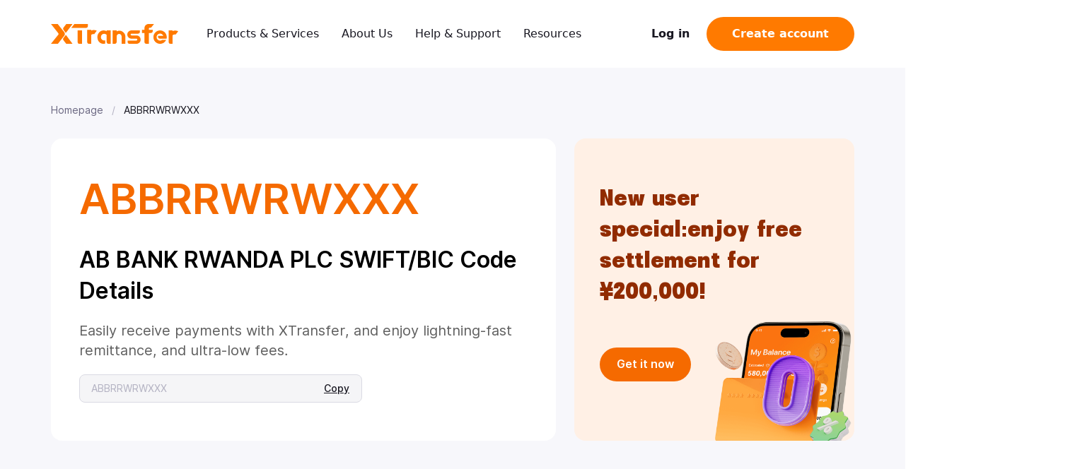

--- FILE ---
content_type: text/html; charset=utf-8
request_url: https://www.xtransfer.com/swiftcode/en/ABBRRWRWXXX
body_size: 14875
content:
<!DOCTYPE html><html lang="en"><head><meta charSet="utf-8"/><meta name="viewport" content="width=device-width"/><title>ABBRRWRWXXX - Bank SWIFT/BIC Code for AB BANK RWANDA PLC, KIGALI - XTransfer</title><meta name="description" content="The Bank SWIFT Code of AB BANK RWANDA PLC in KIGALI, Rwanda is ABBRRWRWXXX . you can use it sending or receiving money"/><meta name="keywords" content="ABBRRWRWXXX, AB BANK RWANDA PLC, KIGALI, SWIFT/BIC Code finder, global payment, international money transfer, XTransfer"/><link rel="shortcut icon" href="https://static.xtransfer.com/boss/static/favicon_4485f3f1acb9e9c7.ico"/><link rel="preconnect" href="//www.xtransfer.com" crossorigin="anonymous"/><link rel="dns-prefetch" href="//www.xtransfer.com"/><link rel="canonical" href="https://www.xtransfer.com/swiftcode/en/ABBRRWRWXXX"/><link hrefLang="x-default" rel="alternate" href="https://www.xtransfer.com/swiftcode/en/ABBRRWRWXXX"/><link hrefLang="zh-Hant" rel="alternate" href="https://www.xtransfer.com/swiftcode/tc/ABBRRWRWXXX"/><link hrefLang="zh-Hans" rel="alternate" href="https://www.xtransfer.com/swiftcode/zh/ABBRRWRWXXX"/><link hrefLang="it" rel="alternate" href="https://www.xtransfer.com/swiftcode/it/ABBRRWRWXXX"/><link hrefLang="de" rel="alternate" href="https://www.xtransfer.com/swiftcode/de/ABBRRWRWXXX"/><link hrefLang="ko" rel="alternate" href="https://www.xtransfer.com/swiftcode/ko/ABBRRWRWXXX"/><link hrefLang="ms" rel="alternate" href="https://www.xtransfer.com/swiftcode/ms/ABBRRWRWXXX"/><link hrefLang="tl" rel="alternate" href="https://www.xtransfer.com/swiftcode/tl/ABBRRWRWXXX"/><link hrefLang="id" rel="alternate" href="https://www.xtransfer.com/swiftcode/id/ABBRRWRWXXX"/><link hrefLang="th" rel="alternate" href="https://www.xtransfer.com/swiftcode/th/ABBRRWRWXXX"/><link hrefLang="pt" rel="alternate" href="https://www.xtransfer.com/swiftcode/pt/ABBRRWRWXXX"/><link hrefLang="es" rel="alternate" href="https://www.xtransfer.com/swiftcode/es/ABBRRWRWXXX"/><link hrefLang="vi" rel="alternate" href="https://www.xtransfer.com/swiftcode/vi/ABBRRWRWXXX"/><link hrefLang="fr" rel="alternate" href="https://www.xtransfer.com/swiftcode/fr/ABBRRWRWXXX"/><meta name="next-head-count" content="23"/><script id="GA" data-nscript="beforeInteractive" crossorigin="anonymous">window.dataLayer = window.dataLayer || [];
          function gtag(){dataLayer.push(arguments);}
          gtag('js', new Date());
          gtag('config', 'G-540S5LYNH6');</script><link rel="preload" href="https://static.xtransfer.com/mfe-user-swift-code/20260112-16-04-2034499-release/_next/static/css/629ca65c645a63d2.css" as="style" crossorigin="anonymous"/><link rel="stylesheet" href="https://static.xtransfer.com/mfe-user-swift-code/20260112-16-04-2034499-release/_next/static/css/629ca65c645a63d2.css" crossorigin="anonymous" data-n-g=""/><link rel="preload" href="https://static.xtransfer.com/mfe-user-swift-code/20260112-16-04-2034499-release/_next/static/css/8c15e26f7f226f6f.css" as="style" crossorigin="anonymous"/><link rel="stylesheet" href="https://static.xtransfer.com/mfe-user-swift-code/20260112-16-04-2034499-release/_next/static/css/8c15e26f7f226f6f.css" crossorigin="anonymous" data-n-p=""/><link rel="preload" href="https://static.xtransfer.com/mfe-user-swift-code/20260112-16-04-2034499-release/_next/static/css/472f940d21a7674f.css" as="style" crossorigin="anonymous"/><link rel="stylesheet" href="https://static.xtransfer.com/mfe-user-swift-code/20260112-16-04-2034499-release/_next/static/css/472f940d21a7674f.css" crossorigin="anonymous" data-n-p=""/><link rel="preload" href="https://static.xtransfer.com/mfe-user-swift-code/20260112-16-04-2034499-release/_next/static/css/b502f2202918b691.css" as="style" crossorigin="anonymous"/><link rel="stylesheet" href="https://static.xtransfer.com/mfe-user-swift-code/20260112-16-04-2034499-release/_next/static/css/b502f2202918b691.css" crossorigin="anonymous" data-n-p=""/><noscript data-n-css=""></noscript><script defer="" crossorigin="anonymous" nomodule="" src="https://static.xtransfer.com/mfe-user-swift-code/20260112-16-04-2034499-release/_next/static/chunks/polyfills-c67a75d1b6f99dc8.js"></script><script src="https://static.xtransfer.com/boss/static/react@18.2.0.production.min_ed4c273c47427449.js" defer="" data-nscript="beforeInteractive" crossorigin="anonymous"></script><script src="https://static.xtransfer.com/boss/static/react-dom@18.2.0.production.min_105ea4861f9f3329.js" defer="" data-nscript="beforeInteractive" crossorigin="anonymous"></script><script id="xt_monitor" src="https://static.xtransfer.com/boss/static/xt_monitor.20251210_9a820fa5.js" crossorigin="anonymous" async="" defer="" data-nscript="beforeInteractive"></script><script id="GTM" async="" src="https://www.googletagmanager.com/gtag/js?id=G-540S5LYNH6" defer="" data-nscript="beforeInteractive" crossorigin="anonymous"></script><script src="https://static.xtransfer.com/mfe-user-swift-code/20260112-16-04-2034499-release/_next/static/chunks/webpack-5785f61b6fc50553.js" defer="" crossorigin="anonymous"></script><script src="https://static.xtransfer.com/mfe-user-swift-code/20260112-16-04-2034499-release/_next/static/chunks/framework-fa25369163a98679.js" defer="" crossorigin="anonymous"></script><script src="https://static.xtransfer.com/mfe-user-swift-code/20260112-16-04-2034499-release/_next/static/chunks/main-0604bd371bd68d96.js" defer="" crossorigin="anonymous"></script><script src="https://static.xtransfer.com/mfe-user-swift-code/20260112-16-04-2034499-release/_next/static/chunks/pages/_app-ecfb9d4085e23233.js" defer="" crossorigin="anonymous"></script><script src="https://static.xtransfer.com/mfe-user-swift-code/20260112-16-04-2034499-release/_next/static/chunks/533-4a48e8520015f23f.js" defer="" crossorigin="anonymous"></script><script src="https://static.xtransfer.com/mfe-user-swift-code/20260112-16-04-2034499-release/_next/static/chunks/676-b0c047085638bef5.js" defer="" crossorigin="anonymous"></script><script src="https://static.xtransfer.com/mfe-user-swift-code/20260112-16-04-2034499-release/_next/static/chunks/906-1fac62f1d5532238.js" defer="" crossorigin="anonymous"></script><script src="https://static.xtransfer.com/mfe-user-swift-code/20260112-16-04-2034499-release/_next/static/chunks/290-e11f7edec7f2cab8.js" defer="" crossorigin="anonymous"></script><script src="https://static.xtransfer.com/mfe-user-swift-code/20260112-16-04-2034499-release/_next/static/chunks/745-80e4d308a3e9af1b.js" defer="" crossorigin="anonymous"></script><script src="https://static.xtransfer.com/mfe-user-swift-code/20260112-16-04-2034499-release/_next/static/chunks/427-19817fdbfe0e0482.js" defer="" crossorigin="anonymous"></script><script src="https://static.xtransfer.com/mfe-user-swift-code/20260112-16-04-2034499-release/_next/static/chunks/pages/%5BswiftcodeId%5D-66dd04e836f0504c.js" defer="" crossorigin="anonymous"></script><script src="https://static.xtransfer.com/mfe-user-swift-code/20260112-16-04-2034499-release/_next/static/PVRWOZN7ZrqTF8Z8JzHoT/_buildManifest.js" defer="" crossorigin="anonymous"></script><script src="https://static.xtransfer.com/mfe-user-swift-code/20260112-16-04-2034499-release/_next/static/PVRWOZN7ZrqTF8Z8JzHoT/_ssgManifest.js" defer="" crossorigin="anonymous"></script></head><body><div id="__next"><div class="Layout_root__jnHrM"><div class="xt-safe-row Header_wrapper__phLit"><div class="Header_header-wrapper__b8Agz"><header class="Header_header__LuIOM"><nav class="Header_nav__FeMnE"><a target="_blank" data-sensors-click="true" href="/swiftcode?utm_source=seo_swiftcode"><img alt="xtransfer" loading="lazy" width="180" height="20" decoding="async" data-nimg="1" class="Header_logo__KnnOF" style="color:transparent" src="https://static.xtransfer.com/boss/static/InternationalizationLogo_ff603d2f86dd5492.svg"/></a><div class="Header_links__3vNon"><button type="button" class="atom-btn atom-btn-round atom-btn-text atom-btn-lg atom-btn-text-btn-with-icon atom-dropdown-trigger Header_nav-item__lvQvr"><span></span><span>Products &amp; Services</span></button><button type="button" class="atom-btn atom-btn-round atom-btn-text atom-btn-lg atom-btn-text-btn-with-icon atom-dropdown-trigger Header_nav-item__lvQvr"><span></span><span>About Us</span></button><button type="button" class="atom-btn atom-btn-round atom-btn-text atom-btn-lg atom-btn-text-btn-with-icon atom-dropdown-trigger Header_nav-item__lvQvr"><span></span><span>Help &amp; Support</span></button><button type="button" class="atom-btn atom-btn-round atom-btn-text atom-btn-lg atom-btn-text-btn-with-icon atom-dropdown-trigger Header_nav-item__lvQvr"><span></span><span>Resources</span></button></div></nav><div class="atom-space atom-space-horizontal atom-space-align-center Header_actions__Mybbw"><div class="atom-space-item" style="margin-right:8px"><a target="_blank" data-sensors-click="true" href="https://www.xtransfer.com/base/login?utm_source=seo_swiftcode"><button type="button" class="atom-btn atom-btn-text atom-btn-lg atom-btn-text-btn-with-icon Header_actionItem__AomSQ"><span></span><span>Log in</span></button></a></div><div class="atom-space-item"><button data-sensors-click="true" type="button" class="atom-btn atom-btn-primary atom-btn-lg Header_actionItem__AomSQ Header_signUpBtn__REAaN"><span>Create account</span></button></div></div><div class="Header_mobileMenu__wXDFJ" data-sensors-click="true"><span role="img" class="anticon"><svg width="1em" height="1em" fill="currentColor" aria-hidden="true" focusable="false" class=""><use xlink:href="#xtzhankai1"></use></svg></span></div></header></div></div><main class="Layout_main__Rk9eZ"><div class="page_page__SnQwQ"><nav class="atom-breadcrumb xt-safe-row _swiftcodeId__breadcrumb__ussd7"><ol><li><span class="atom-breadcrumb-link"><a data-sensors-click="true" href="/swiftcode">Homepage</a></span><span class="atom-breadcrumb-separator">/</span></li><li><span class="atom-breadcrumb-link">ABBRRWRWXXX</span><span class="atom-breadcrumb-separator">/</span></li></ol></nav><div class="SearchResult_wrapper__KZS2g"><div class="xt-safe-row SearchResult_container__NQK_E"><div class="SearchResult_left__pxGv8"><h1 class="SearchResult_code___SPge">ABBRRWRWXXX</h1><p class="SearchResult_bankName__DMNwM">AB BANK RWANDA PLC SWIFT/BIC Code Details</p><p class="SearchResult_detail__aJAWz">Easily receive payments with XTransfer, and enjoy lightning-fast remittance, and ultra-low fees.</p><p class="SearchResult_copyForm__4xSGq"><input disabled="" class="atom-input atom-input-disabled" type="text" value="ABBRRWRWXXX"/><button data-sensors-click="true" type="button" class="atom-btn atom-btn-link atom-btn-sm SearchResult_copyBtn__LijNz"><span>Copy</span></button></p></div><div class="SearchResult_right__Czei3"><div class="AdBanner_wrapper__i1tyg SearchResult_adBanner__dt8FK"><div class="AdBanner_content__xjask AdBanner_blockContent__OsCPR"><p class="AdBanner_text__iffZo">New user special:enjoy free settlement for ¥200,000!</p><button data-sensors-click="true" type="button" class="atom-btn atom-btn-primary atom-btn-lg AdBanner_button__pQRdx"><span>Get it now</span></button><img src="https://static.xtransfer.com/boss/static/phone_38393abca83e1d7c.png" alt="XTransfer" class="AdBanner_block__h53xL"/></div></div></div></div></div><div class="CodeExp_wrapper__QkQQr"><div class="xt-safe-row CodeExp_container__6zbNJ"><p class="CodeExp_title__O_6CN">So what do these letters and numbers mean?</p><p class="CodeExp_desc__002rv">A SWIFT code — sometimes also called a BIC number — is an 8 or 11 character code used in banking to facilitate transactions and identify the bank. It says who and where they are — a sort of international bank code or ID.</p><div class="CodeExp_exp__9d2kV"><p class="CodeExp_expTitle__xYw75">AB BANK RWANDA PLC</p><ul class="CodeExp_codeSegments__A7N0H"><li><span class="CodeExp_sValue__r_qZ2">ABBR</span><span class="CodeExp_sName__3Ycnb">bank code</span></li><li><span class="CodeExp_sValue__r_qZ2">RW</span><span class="CodeExp_sName__3Ycnb">country code</span></li><li><span class="CodeExp_sValue__r_qZ2">RW</span><span class="CodeExp_sName__3Ycnb">location code</span></li><li><span class="CodeExp_sValue__r_qZ2">XXX</span><span class="CodeExp_sName__3Ycnb">branch code</span></li></ul></div><div class="AdBanner_wrapper__i1tyg CodeExp_adBanner__t3V9Z"><div class="AdBanner_content__xjask"><p class="AdBanner_text__iffZo">New user special:enjoy free settlement for ¥200,000!</p><button data-sensors-click="true" type="button" class="atom-btn atom-btn-primary atom-btn-lg AdBanner_button__pQRdx"><span>Get it now</span></button><img src="https://static.xtransfer.com/boss/static/phone_38393abca83e1d7c.png" alt="XTransfer" class="AdBanner_image__rj1U0"/></div></div></div></div><div class="CodeDetail_wrapper__oo_Sj"><div class="xt-safe-row CodeDetail_container__jZip0"><ul class="CodeDetail_left__gYQfT"><li><div class="CodeDetail_titleSection__NjP0L CodeDetail_tableTitle__j_AxP"><span style="color:#F56A00">SWIFT code</span></div><div class="CodeDetail_valueSection__lIfNT CodeDetail_tableValue__5RA3W"><span style="color:#F56A00;font-weight:700;margin-right:10px">ABBRRWRWXXX</span><button data-sensors-click="true" type="button" class="atom-btn atom-btn-default atom-btn-sm"><span>Copy</span></button></div></li><li><div class="CodeDetail_titleSection__NjP0L CodeDetail_tableTitle__j_AxP">Cross-border payments</div><div class="CodeDetail_valueSection__lIfNT CodeDetail_tableValue__5RA3W"><span>Easily receive payments with XTransfer, and enjoy lightning-fast remittance, and ultra-low fees.</span></div></li><li><div class="CodeDetail_titleSection__NjP0L CodeDetail_tableTitle__j_AxP">Global receiving accounts</div><div class="CodeDetail_valueSection__lIfNT CodeDetail_tableValue__5RA3W"><span>

XTransfer supports zero-cost opening of offshore accounts. You can start receiving payments globally with XTransfer!</span></div></li><li><div class="CodeDetail_titleSection__NjP0L CodeDetail_tableTitle__j_AxP">Branch name</div><div class="CodeDetail_valueSection__lIfNT CodeDetail_tableValue__5RA3W">/</div></li><li><div class="CodeDetail_titleSection__NjP0L CodeDetail_tableTitle__j_AxP">City</div><div class="CodeDetail_valueSection__lIfNT CodeDetail_tableValue__5RA3W">KIGALI</div></li><li><div class="CodeDetail_titleSection__NjP0L CodeDetail_tableTitle__j_AxP">Branch address</div><div class="CodeDetail_valueSection__lIfNT CodeDetail_tableValue__5RA3W">/</div></li><li><div class="CodeDetail_titleSection__NjP0L CodeDetail_tableTitle__j_AxP">Country/area</div><div class="CodeDetail_valueSection__lIfNT CodeDetail_tableValue__5RA3W">Rwanda</div></li></ul><div class="CodeDetail_right__gj0H9"><p class="CodeDetail_rightTitle__BXzB_">AB BANK RWANDA PLC SWIFT Code Details</p><p class="CodeDetail_rightDesc__UY0Hg">A SWIFT/BIC is an 8-11 character code that identifies your country/area, city, bank, and branch.</p><dl class="CodeDetail_rightExp__o0h6p"><dt>Bank code A-Z</dt><dd>4 letters representing the bank. It usually looks like a shortened version of that bank&#x27;s name.</dd><dt>Country/area code A-Z</dt><dd>2 letters representing the country the bank is in.</dd><dt>Location code 0-9 A-Z</dt><dd>2 characters made up of letters or numbers. It says where that bank&#x27;s head office is.</dd><dt>Branch Code 0-9 A-Z</dt><dd>3 digits specifying a particular branch. XXX&#x27; represents the bank&#x27;s head office.</dd></dl></div></div></div><div class="AboutSwiftCode_wrapper__nLSkl"><div class="AboutSwiftCode_section__3law3"><div><h2 class="AboutSwiftCode_title__t5mNO" style="max-width:769px">What is a SWIFT code?</h2><div class="AboutSwiftCode_desc__cRf6U">A SWIFT code is an 8 or 11 character code used in banking to facilitate transactions and identify the bank.</div></div></div><div class="AdBanner_wrapper__i1tyg AboutSwiftCode_adBanner__K6lUw"><div class="AdBanner_content__xjask"><p class="AdBanner_text__iffZo">New user special:enjoy free settlement for ¥200,000!</p><button data-sensors-click="true" type="button" class="atom-btn atom-btn-primary atom-btn-lg AdBanner_button__pQRdx"><span>Get it now</span></button><img src="https://static.xtransfer.com/boss/static/phone_38393abca83e1d7c.png" alt="XTransfer" class="AdBanner_image__rj1U0"/></div></div><div class="xt-safe-row AboutSwiftCode_imageSection__h0bh6"><div class="AboutSwiftCode_imgWrap__PPpVY"><img class="AboutSwiftCode_img__OskJ0" src="https://static.xtransfer.com/boss/static/hscode_about_01_072916b8bebece6a.png" alt=""/></div><div class="AboutSwiftCode_content__cISBl"><h3 class="AboutSwiftCode_title__t5mNO">What is the purpose of a SWIFT code in international transactions?</h3><div class="AboutSwiftCode_desc__cRf6U">SWIFT codes are used to route international financial transactions to the correct bank and branch. It facilitates the smooth and accurate transfer of funds between different banks and countries, ensuring that the transactions are processed correctly and securely.</div></div></div><div class="xt-safe-row AboutSwiftCode_imageSection__h0bh6 AboutSwiftCode_imageSectionReverse__4Sn6_"><div class="AboutSwiftCode_content__cISBl"><h3 class="AboutSwiftCode_title__t5mNO">How do I find my bank&#x27;s SWIFT code?</h3><div class="AboutSwiftCode_desc__cRf6U">You can find your bank&#x27;s SWIFT/BIC code in the statements of your bank account. You can also use our SWIFT/BIC finder to get the right code for your transfer.</div></div><div class="AboutSwiftCode_imgWrap__PPpVY"><img class="AboutSwiftCode_img__OskJ0" src="https://static.xtransfer.com/boss/static/hscode_about_02_1421c816ee91b9f0.png" alt=""/></div></div><div class="GuideSection_wrapper__IB_d2"><div class="GuideSection_section__WhagW"><div><h2 class="GuideSection_title__AGzRE"><div>XTRANSFER</div>YOUR CHOICE FOR GLOBAL TRADE PAYMENT</h2><div class="GuideSection_desc__cz7nq">World&#x27;s Leading and China&#x27;s No.1 B2B CrossBorder Trade Payment Platform</div><div class="atom-space atom-space-horizontal atom-space-align-center" style="display:flex;justify-content:center;margin-top:32px"><div class="atom-space-item" style="margin-right:24px"><button data-sensors-click="true" type="button" class="atom-btn atom-btn-primary GuideSection_btn__f_knL"><span>Get started</span></button></div><div class="atom-space-item"><a target="_blank" data-sensors-click="true" href="https://www.xtransfer.com/support/contact-us?utm_source=seo_swiftcode"><button type="button" class="atom-btn atom-btn-default GuideSection_btn__f_knL"><span>Contact us</span></button></a></div></div></div></div></div><div class="XTExchange_container__maTpo"><div class="XTExchange_slideItem__4pUet"><div class="XTExchange_left__x8dUR"><h3 class="XTExchange_title__5czNa">Simplify global payments with competitive FX rates</h3><div class="XTExchange_desc__M__Fp">Enjoy seamless currency exchange here, available 24/7. Our market-beating exchange rates save more for you by reducing hefty fees. Start using XTransfer now for smoother international transactions!</div><button data-sensors-click="true" type="button" class="atom-btn atom-btn-primary atom-btn-lg XTExchange_pcBtn__OHDQJ"><span>Get started</span></button></div><div class="XTExchange_right__6AbH6"><div class="XTExchange_imgBox__x0SSt"><img class="XTExchange_media__e281b" loading="lazy" src="https://static.xtransfer.com/boss/static/bg_0b6a965d062aa1ef.png" alt="Simplify global payments with competitive FX rates"/><p class="XTExchange_form__uXJfA">RWF</p><p class="XTExchange_to__C2yxn"><span>****</span><span>USD</span></p></div></div></div></div><div class="XTAdvantages_container__u5T33"><div class="swiper XTAdvantages_swiper__ubY0B"><div class="swiper-wrapper"><div class="swiper-slide"><div class="XTAdvantages_slideItem__8HXFW"><div class="XTAdvantages_left__sWev8"><h3 class="XTAdvantages_title__LaejB">Secure and stable</h3><div class="XTAdvantages_desc__aytw1">Experience top-tier security with our platform. We strictly adhere to applicable regulations and best compliance practices — no more account freezes! Your funds, transactions and data are safeguarded with leading industry standards, reinforced by AI-driven risk management.</div><button data-sensors-click="true" type="button" class="atom-btn atom-btn-primary atom-btn-lg XTAdvantages_pcBtn__GNGW5"><span>Create account</span></button></div><div class="XTAdvantages_right__iboUn"><img class="XTAdvantages_media__7Nl9y" loading="lazy" src="https://static.xtransfer.com/boss/static/Reliable_0a6d8270a9a1a467.png" alt=""/></div></div></div><div class="swiper-slide"><div class="XTAdvantages_slideItem__8HXFW"><div class="XTAdvantages_left__sWev8"><h3 class="XTAdvantages_title__LaejB">Lightning fast send and receive</h3><div class="XTAdvantages_desc__aytw1">Enjoy instant payments between XTransfer accounts as well as swift global transfers and reporting to meet currency regulatory requirements. Our services are accessible 24/7, even outside traditional banking hours.</div><button data-sensors-click="true" type="button" class="atom-btn atom-btn-primary atom-btn-lg XTAdvantages_pcBtn__GNGW5"><span>Have your account ready in 24h</span></button></div><div class="XTAdvantages_right__iboUn"><img class="XTAdvantages_media__7Nl9y" loading="lazy" src="https://static.xtransfer.com/boss/static/Fast_62cc1947786bc517.png" alt=""/></div></div></div><div class="swiper-slide"><div class="XTAdvantages_slideItem__8HXFW"><div class="XTAdvantages_left__sWev8"><h3 class="XTAdvantages_title__LaejB">Save Money, Effortlessly</h3><div class="XTAdvantages_desc__aytw1">Enjoy free transfer between XTransfer accounts and market-beating FX rates. NO account opening fee, NO maintenance fee. Boost your profitability by saving up to 10% in your deals.</div><button data-sensors-click="true" type="button" class="atom-btn atom-btn-primary atom-btn-lg XTAdvantages_pcBtn__GNGW5"><span>Create your free account</span></button></div><div class="XTAdvantages_right__iboUn"><img class="XTAdvantages_media__7Nl9y" loading="lazy" src="https://static.xtransfer.com/boss/static/Save_9cdeec576671e9d2.png" alt=""/></div></div></div><div class="swiper-slide"><div class="XTAdvantages_slideItem__8HXFW"><div class="XTAdvantages_left__sWev8"><h3 class="XTAdvantages_title__LaejB">Goodbye to hustle and bustle</h3><div class="XTAdvantages_desc__aytw1">Open multi-currency business accounts on our one-stop platform with just a click! Send and receive without amount limit — no more bank queues, no more lengthy paperwork. Transfer anytime, anywhere on your phone or laptop.</div><button data-sensors-click="true" type="button" class="atom-btn atom-btn-primary atom-btn-lg XTAdvantages_pcBtn__GNGW5"><span>Getting started is just as simple</span></button></div><div class="XTAdvantages_right__iboUn"><img class="XTAdvantages_media__7Nl9y" loading="lazy" src="https://static.xtransfer.com/boss/static/Simple_eb42a8bcad02d02c.png" alt=""/></div></div></div></div></div><div class="XTAdvantages_actionsWrap__hEPAp"><div class="XTAdvantages_actions__pqMwj"><span class="XTAdvantages_action__vjtDX XTAdvantages_active__kSyKp" data-sensors-click="true">Reliable</span><span class="XTAdvantages_action__vjtDX" data-sensors-click="true">Fast</span><span class="XTAdvantages_action__vjtDX" data-sensors-click="true">Save</span><span class="XTAdvantages_action__vjtDX" data-sensors-click="true">Simple</span></div></div><a target="_blank" data-sensors-click="true" href="https://www.xtransfer.com/base/login/register?utm_source=seo_swiftcode"><button type="button" class="atom-btn atom-btn-primary XTAdvantages_h5Btn__m7osf"><span>Create account</span></button></a></div><div class="XTUsersVoice_container__Uq1Ho"><div class="XTUsersVoice_control__w6xGU"><h3 class="XTUsersVoice_title__5eO9X">Hear what our customers say</h3><div class="atom-space atom-space-horizontal atom-space-align-center XTUsersVoice_buttons__mZhsz"><div class="atom-space-item" style="margin-right:8px"><span class="XTUsersVoice_btn__wwNbl" data-sensors-click="true"><svg width="16" height="16" viewBox="0 0 16 16" fill="none" xmlns="http://www.w3.org/2000/svg"><g id="x-lowersmall-1"><path id="è·¯å¾" d="M4.86193 8.94284C4.34123 8.42214 4.34123 7.57792 4.86193 7.05723L9.95956 1.95959L11.3738 3.37381L6.74733 8.0007L11.3738 12.6263L9.95956 14.0405L4.86193 8.94284Z" fill="currentColor"></path></g></svg></span></div><div class="atom-space-item"><span class="XTUsersVoice_btn__wwNbl" data-sensors-click="true"><svg width="16" height="16" viewBox="0 0 16 16" fill="none" xmlns="http://www.w3.org/2000/svg"><path d="M11.1381 7.05716C11.6588 7.57785 11.6588 8.42207 11.1381 8.94277L6.04044 14.0404L4.62623 12.6262L9.25267 7.9993L4.62623 3.37374L6.04044 1.95953L11.1381 7.05716Z" fill="currentColor"></path></svg></span></div></div></div><div class="XTUsersVoice_swiperWrap__X7rA1"><div class="swiper XTUsersVoice_swiper__j6xFw"><div class="swiper-wrapper"><div class="swiper-slide XTUsersVoice_slide__3pFNe"><div class="XTUsersVoice_body__PhOkC" style="background-image:url(https://static.xtransfer.com/boss/static/user-voice1_eeca109d007e6c27.png)"><div class="XTUsersVoice_content__Y_o89"><img src="https://static.xtransfer.com/boss/static/user-voice-1-h5_4c16bc87bb348f94.png" class="XTUsersVoice_avatar__GpHw6" alt="avatar"/><p class="XTUsersVoice_thinking__r8NZu">I use XTransfer not only to pay my Chinese suppliers, but also to pay and get paid globally. This account alone solves all my needs.</p><div class="XTUsersVoice_name__8ueBW">Mr. Ortiz Felipe</div><div class="XTUsersVoice_position__UlKUe">CEO, Guangzhou Afei Media Co., Ltd.</div></div></div></div><div class="swiper-slide XTUsersVoice_slide__3pFNe"><div class="XTUsersVoice_body__PhOkC" style="background-image:url(https://static.xtransfer.com/boss/static/picture02_a253c95d03cadd80.png)"><div class="XTUsersVoice_content__Y_o89"><img src="https://static.xtransfer.com/boss/static/avatar02_df607fcc8839eb9c.png" class="XTUsersVoice_avatar__GpHw6" alt="avatar"/><p class="XTUsersVoice_thinking__r8NZu">As both an importer and exporter, I\&#x27;ve found XTransfer to be invaluable in streamlining my payment processes. It has truly simplified international transactions for my business!</p><div class="XTUsersVoice_name__8ueBW">Ms. Trịnh Thị Minh Kiều</div><div class="XTUsersVoice_position__UlKUe">CEO, Quang Minh Kieu Import Export Trading Service Co., Ltd.</div></div></div></div><div class="swiper-slide XTUsersVoice_slide__3pFNe"><div class="XTUsersVoice_body__PhOkC" style="background-image:url(https://static.xtransfer.com/boss/static/picture03_e362f2fdfba0ca7c.png)"><div class="XTUsersVoice_content__Y_o89"><img src="https://static.xtransfer.com/boss/static/avatar03_4627f7c90cca0da1.png" class="XTUsersVoice_avatar__GpHw6" alt="avatar"/><p class="XTUsersVoice_thinking__r8NZu">Cash flow has always been a big issue in export. It is secure and compliant to pay suppliers in mainland China through XTransfer, and the money arrives in no time.</p><div class="XTUsersVoice_name__8ueBW">Mr. Ryan Lee</div><div class="XTUsersVoice_position__UlKUe">CEO, Channel Technology Ltd.</div></div></div></div><div class="swiper-slide XTUsersVoice_slide__3pFNe"><div class="XTUsersVoice_body__PhOkC" style="background-image:url(https://static.xtransfer.com/boss/static/picture04_6593da161d25c03e.png)"><div class="XTUsersVoice_content__Y_o89"><img src="https://static.xtransfer.com/boss/static/avatar04_64c85d7a85fa7148.png" class="XTUsersVoice_avatar__GpHw6" alt="avatar"/><p class="XTUsersVoice_thinking__r8NZu">XTransfer is safe and compliant. Money arrives in seconds 24/7, which has sped up my trade process. Buyers are more willing to work with me because of that!</p><div class="XTUsersVoice_name__8ueBW">Ms. Nan QIAO</div><div class="XTUsersVoice_position__UlKUe">General Manager, Yiwu Beicheng Trading Co., Ltd.</div></div></div></div><div class="swiper-slide XTUsersVoice_slide__3pFNe"><div class="XTUsersVoice_body__PhOkC" style="background-image:url(https://static.xtransfer.com/boss/static/picture05_812dacf5ed318c03.png)"><div class="XTUsersVoice_content__Y_o89"><img src="https://static.xtransfer.com/boss/static/avatar05_ec4a3acde9bf1507.png" class="XTUsersVoice_avatar__GpHw6" alt="avatar"/><p class="XTUsersVoice_thinking__r8NZu">XTransfer is not merely an online platform. Its knowledgeable staff are highly supportive in facilitating legitimate money transfer, effectively minimizing the risk of account freezes to zero.</p><div class="XTUsersVoice_name__8ueBW">Mr. Eddie CHOU</div><div class="XTUsersVoice_position__UlKUe">CEO, United Art Metals Factory Ltd.</div></div></div></div><div class="swiper-slide XTUsersVoice_slide__3pFNe"><div class="XTUsersVoice_body__PhOkC" style="background-image:url(https://static.xtransfer.com/boss/static/picture06_42b272c0eaabb5ae.png)"><div class="XTUsersVoice_content__Y_o89"><img src="https://static.xtransfer.com/boss/static/avatar06_a40b1447d877cbaa.png" class="XTUsersVoice_avatar__GpHw6" alt="avatar"/><p class="XTUsersVoice_thinking__r8NZu">With 20 years in the biometric industry and a global customer base, we\&#x27;ve used XTransfer for three years - a fast and convenient solution for payment collection.</p><div class="XTUsersVoice_name__8ueBW">Ms. Sissi TAO</div><div class="XTUsersVoice_position__UlKUe">General Manager, Granding New Technology Generation</div></div></div></div></div></div></div></div></div><div class="LanguageSwitcher_container__Ydstr"><div class="xt-safe-row LanguageSwitcher_wrapper__BN_XW"><h2 class="LanguageSwitcher_title__vX0kU">Other Languages</h2><div class="LanguageSwitcher_langsWrapper__my9SK"><a class="LanguageSwitcher_langItem__FeVND" data-sensors-click="true" href="/swiftcode/zh/ABBRRWRWXXX"><label class="LanguageSwitcher_langItem__FeVND"><input type="checkbox" hidden=""/><div class="atom-card-radio-card" data-testid="cardChoose"><div class="atom-card-radio-content"><div class="atom-card-radio-label">简体中文</div></div></div></label></a><a class="LanguageSwitcher_langItem__FeVND" data-sensors-click="true" href="/swiftcode/tc/ABBRRWRWXXX"><label class="LanguageSwitcher_langItem__FeVND"><input type="checkbox" hidden=""/><div class="atom-card-radio-card" data-testid="cardChoose"><div class="atom-card-radio-content"><div class="atom-card-radio-label">繁体中文</div></div></div></label></a><a class="LanguageSwitcher_langItem__FeVND" data-sensors-click="true" href="/swiftcode/ABBRRWRWXXX"><label class="LanguageSwitcher_langItem__FeVND"><input type="checkbox" hidden="" checked=""/><div class="atom-card-radio-card atom-card-radio-checked" data-testid="cardChoose"><div class="atom-card-radio-selectedIcon"><svg xmlns="http://www.w3.org/2000/svg" viewBox="0 0 24 24" fill="none"><path d="M24 0V24H0L24 0Z" fill="currentColor"></path><path d="M12.5 16.5L15 19L20 13.5" stroke="white" stroke-width="2" stroke-linecap="round" stroke-linejoin="round"></path></svg></div><div class="atom-card-radio-content atom-card-radio-checkedContent"><div class="atom-card-radio-label">English</div></div></div></label></a><a class="LanguageSwitcher_langItem__FeVND" data-sensors-click="true" href="/swiftcode/vi/ABBRRWRWXXX"><label class="LanguageSwitcher_langItem__FeVND"><input type="checkbox" hidden=""/><div class="atom-card-radio-card" data-testid="cardChoose"><div class="atom-card-radio-content"><div class="atom-card-radio-label">Tiếng Việt</div></div></div></label></a><a class="LanguageSwitcher_langItem__FeVND" data-sensors-click="true" href="/swiftcode/fr/ABBRRWRWXXX"><label class="LanguageSwitcher_langItem__FeVND"><input type="checkbox" hidden=""/><div class="atom-card-radio-card" data-testid="cardChoose"><div class="atom-card-radio-content"><div class="atom-card-radio-label">Français</div></div></div></label></a><a class="LanguageSwitcher_langItem__FeVND" data-sensors-click="true" href="/swiftcode/es/ABBRRWRWXXX"><label class="LanguageSwitcher_langItem__FeVND"><input type="checkbox" hidden=""/><div class="atom-card-radio-card" data-testid="cardChoose"><div class="atom-card-radio-content"><div class="atom-card-radio-label">Español</div></div></div></label></a><a class="LanguageSwitcher_langItem__FeVND" data-sensors-click="true" href="/swiftcode/pt/ABBRRWRWXXX"><label class="LanguageSwitcher_langItem__FeVND"><input type="checkbox" hidden=""/><div class="atom-card-radio-card" data-testid="cardChoose"><div class="atom-card-radio-content"><div class="atom-card-radio-label">Português</div></div></div></label></a><a class="LanguageSwitcher_langItem__FeVND" data-sensors-click="true" href="/swiftcode/th/ABBRRWRWXXX"><label class="LanguageSwitcher_langItem__FeVND"><input type="checkbox" hidden=""/><div class="atom-card-radio-card" data-testid="cardChoose"><div class="atom-card-radio-content"><div class="atom-card-radio-label">แบบไทย</div></div></div></label></a><a class="LanguageSwitcher_langItem__FeVND" data-sensors-click="true" href="/swiftcode/id/ABBRRWRWXXX"><label class="LanguageSwitcher_langItem__FeVND"><input type="checkbox" hidden=""/><div class="atom-card-radio-card" data-testid="cardChoose"><div class="atom-card-radio-content"><div class="atom-card-radio-label">Bahasa Indonesia</div></div></div></label></a><a class="LanguageSwitcher_langItem__FeVND" data-sensors-click="true" href="/swiftcode/tl/ABBRRWRWXXX"><label class="LanguageSwitcher_langItem__FeVND"><input type="checkbox" hidden=""/><div class="atom-card-radio-card" data-testid="cardChoose"><div class="atom-card-radio-content"><div class="atom-card-radio-label">Filipino</div></div></div></label></a><a class="LanguageSwitcher_langItem__FeVND" data-sensors-click="true" href="/swiftcode/ms/ABBRRWRWXXX"><label class="LanguageSwitcher_langItem__FeVND"><input type="checkbox" hidden=""/><div class="atom-card-radio-card" data-testid="cardChoose"><div class="atom-card-radio-content"><div class="atom-card-radio-label">Melayu</div></div></div></label></a><a class="LanguageSwitcher_langItem__FeVND" data-sensors-click="true" href="/swiftcode/ko/ABBRRWRWXXX"><label class="LanguageSwitcher_langItem__FeVND"><input type="checkbox" hidden=""/><div class="atom-card-radio-card" data-testid="cardChoose"><div class="atom-card-radio-content"><div class="atom-card-radio-label">한국인</div></div></div></label></a><a class="LanguageSwitcher_langItem__FeVND" data-sensors-click="true" href="/swiftcode/de/ABBRRWRWXXX"><label class="LanguageSwitcher_langItem__FeVND"><input type="checkbox" hidden=""/><div class="atom-card-radio-card" data-testid="cardChoose"><div class="atom-card-radio-content"><div class="atom-card-radio-label">Deutsch</div></div></div></label></a><a class="LanguageSwitcher_langItem__FeVND" data-sensors-click="true" href="/swiftcode/it/ABBRRWRWXXX"><label class="LanguageSwitcher_langItem__FeVND"><input type="checkbox" hidden=""/><div class="atom-card-radio-card" data-testid="cardChoose"><div class="atom-card-radio-content"><div class="atom-card-radio-label">Italiano</div></div></div></label></a></div></div></div><div class="FAQ_faq__xwUm5"><h2 class="FAQ_header__WbLal"><svg width="40" height="40" viewBox="0 0 40 40" fill="none" xmlns="http://www.w3.org/2000/svg" class="FAQ_icon__ei3v2"><path fill-rule="evenodd" clip-rule="evenodd" d="M20.0001 1.66699C30.1253 1.66699 38.3334 9.8751 38.3334 20.0003C38.3334 30.1255 30.1253 38.3337 20.0001 38.3337C17.3151 38.3337 14.7199 37.7528 12.2147 36.591C11.4714 36.247 10.6276 36.1885 9.84453 36.4282L3.82403 38.2627C2.94352 38.531 2.01223 38.0347 1.74393 37.1542C1.64751 36.8378 1.64743 36.4998 1.74371 36.1834L3.57339 30.1683C3.81302 29.3809 3.75245 28.5326 3.40374 27.787C2.24574 25.3117 1.66675 22.7161 1.66675 20.0003C1.66675 9.87511 9.87486 1.66699 20.0001 1.66699ZM20.0001 4.16699C11.2556 4.16699 4.16675 11.2558 4.16675 20.0003C4.16675 22.6382 4.78014 25.1252 6.00692 27.4614C6.41409 28.2359 6.49952 29.1395 6.24472 29.9767L4.59008 35.4153L10.0345 33.7567C10.8694 33.5026 11.7706 33.5865 12.5438 33.9912C14.8971 35.2195 17.3825 35.8337 20.0001 35.8337C28.7446 35.8337 35.8334 28.7448 35.8334 20.0003C35.8334 11.2558 28.7446 4.16699 20.0001 4.16699ZM12.0834 17.917C13.234 17.917 14.1667 18.8497 14.1667 20.0003C14.1667 21.1509 13.234 22.0837 12.0834 22.0837C10.9328 22.0837 10.0001 21.1509 10.0001 20.0003C10.0001 18.8497 10.9328 17.917 12.0834 17.917ZM27.9167 17.917C29.0673 17.917 30.0001 18.8497 30.0001 20.0003C30.0001 21.1509 29.0673 22.0837 27.9167 22.0837C26.7662 22.0837 25.8334 21.1509 25.8334 20.0003C25.8334 18.8497 26.7662 17.917 27.9167 17.917ZM20.0001 17.917C21.1507 17.917 22.0834 18.8497 22.0834 20.0003C22.0834 21.1509 21.1507 22.0837 20.0001 22.0837C18.8495 22.0837 17.9167 21.1509 17.9167 20.0003C17.9167 18.8497 18.8495 17.917 20.0001 17.917Z" fill="#222222"></path></svg>FAQ</h2><div class="atom-collapse atom-collapse-icon-position-end atom-collapse-ghost"><div class="atom-collapse-item atom-collapse-item-active FAQ_panel__P2sTb"><div class="atom-collapse-header" aria-expanded="true" aria-disabled="false" role="button" tabindex="0"><div class="atom-collapse-expand-icon"><svg width="16" height="16" viewBox="0 0 16 16" fill="none" xmlns="http://www.w3.org/2000/svg" class="atom-collapse-arrow"><path d="M8.94321 11.1383C8.42251 11.659 7.57829 11.659 7.05759 11.1383L1.95996 6.04068L3.37417 4.62646L8.00107 9.2529L12.6266 4.62646L14.0408 6.04068L8.94321 11.1383Z" fill="#413F57"></path></svg></div><span class="atom-collapse-header-text"><h3 class="FAQ_title__FP6gf">Which bank&#x27;s Swift code is ABBRRWRWXXX?</h3></span></div><div class="atom-collapse-content atom-collapse-content-active"><div class="atom-collapse-content-box"><span>ABBRRWRWXXX is AB BANK RWANDA PLC and the address is </span></div></div></div><div class="atom-collapse-item atom-collapse-item-active FAQ_panel__P2sTb"><div class="atom-collapse-header" aria-expanded="true" aria-disabled="false" role="button" tabindex="0"><div class="atom-collapse-expand-icon"><svg width="16" height="16" viewBox="0 0 16 16" fill="none" xmlns="http://www.w3.org/2000/svg" class="atom-collapse-arrow"><path d="M8.94321 11.1383C8.42251 11.659 7.57829 11.659 7.05759 11.1383L1.95996 6.04068L3.37417 4.62646L8.00107 9.2529L12.6266 4.62646L14.0408 6.04068L8.94321 11.1383Z" fill="#413F57"></path></svg></div><span class="atom-collapse-header-text"><h3 class="FAQ_title__FP6gf">What is the format of a SWIFT/BIC number?</h3></span></div><div class="atom-collapse-content atom-collapse-content-active"><div class="atom-collapse-content-box"><span>A SWIFT/BIC code is usually 8 or 11 characters long and consists of four parts in order:
1.Bank code (first 4 characters)
Contains only letters (A-Z) and is used to identify the bank itself, e.g.: BKCH represents Bank of China.
2.Country code (characters 5-6)
Uses the two-letter ISO 3166-1 country code to identify the bank's country, e.g.: CN for China, US for the United States, GB for the United Kingdom, etc.
3.Location code (characters 7-8)
Can be letters or digits, indicating the city or region of the bank, e.g.: BJ for Beijing, NY for New York.
4.Branch code (characters 9-11, optional)
These three characters are optional and used to identify a specific branch of the bank, e.g.: 123 for a particular branch. If left blank, it refers to the headquarters; a full 8-character code like BKCHCNBJ can also be padded to BKCHCNBJXXX to explicitly indicate the headquarters. <br />
        1.Bank code (first 4 characters) <br />
        Contains only letters (A-Z) and is used to identify the bank itself, e.g.: BKCH represents Bank of China. <br />
        2.Country code (characters 5-6) <br />
        Uses the two-letter ISO 3166-1 country code to identify the bank's country, e.g.: CN for China, US for the United States, GB for the United Kingdom, etc. <br />
        3.Location code (characters 7-8) <br />
        Can be letters or digits, indicating the city or region of the bank, e.g.: BJ for Beijing, NY for New York. <br />
        4.Branch code (characters 9-11, optional) <br />
        These three characters are optional and used to identify a specific branch of the bank, e.g.: 123 for a particular branch. If left blank, it refers to the headquarters; a full 8-character code like BKCHCNBJ can also be padded to BKCHCNBJXXX to explicitly indicate the headquarters.
        </span></div></div></div><div class="atom-collapse-item atom-collapse-item-active FAQ_panel__P2sTb"><div class="atom-collapse-header" aria-expanded="true" aria-disabled="false" role="button" tabindex="0"><div class="atom-collapse-expand-icon"><svg width="16" height="16" viewBox="0 0 16 16" fill="none" xmlns="http://www.w3.org/2000/svg" class="atom-collapse-arrow"><path d="M8.94321 11.1383C8.42251 11.659 7.57829 11.659 7.05759 11.1383L1.95996 6.04068L3.37417 4.62646L8.00107 9.2529L12.6266 4.62646L14.0408 6.04068L8.94321 11.1383Z" fill="#413F57"></path></svg></div><span class="atom-collapse-header-text"><h3 class="FAQ_title__FP6gf">What does the SWIFT Code ABBRRWRWXXX represent?</h3></span></div><div class="atom-collapse-content atom-collapse-content-active"><div class="atom-collapse-content-box"><span>In SWIFT Code ABBRRWRWXXX, the first four characters represent the bank (AB BANK RWANDA PLC), the middle part contains the country and city codes, and the last three characters represent the branch (), helping to ensure accurate and smooth transfers.</span></div></div></div><div class="atom-collapse-item atom-collapse-item-active FAQ_panel__P2sTb"><div class="atom-collapse-header" aria-expanded="true" aria-disabled="false" role="button" tabindex="0"><div class="atom-collapse-expand-icon"><svg width="16" height="16" viewBox="0 0 16 16" fill="none" xmlns="http://www.w3.org/2000/svg" class="atom-collapse-arrow"><path d="M8.94321 11.1383C8.42251 11.659 7.57829 11.659 7.05759 11.1383L1.95996 6.04068L3.37417 4.62646L8.00107 9.2529L12.6266 4.62646L14.0408 6.04068L8.94321 11.1383Z" fill="#413F57"></path></svg></div><span class="atom-collapse-header-text"><h3 class="FAQ_title__FP6gf">Has the SWIFT Code ABBRRWRWXXX for AB BANK RWANDA PLC expired or been updated?</h3></span></div><div class="atom-collapse-content atom-collapse-content-active"><div class="atom-collapse-content-box"><span>SWIFT codes rarely change, but if AB BANK RWANDA PLC ( branch) undergoes an organizational restructuring, the code may be updated. It's recommended to verify the current validity of ABBRRWRWXXX on our website before making a transfer. A correct SWIFT code reduces the risk of errors and ensures your funds arrive smoothly.</span></div></div></div><div class="atom-collapse-item atom-collapse-item-active FAQ_panel__P2sTb"><div class="atom-collapse-header" aria-expanded="true" aria-disabled="false" role="button" tabindex="0"><div class="atom-collapse-expand-icon"><svg width="16" height="16" viewBox="0 0 16 16" fill="none" xmlns="http://www.w3.org/2000/svg" class="atom-collapse-arrow"><path d="M8.94321 11.1383C8.42251 11.659 7.57829 11.659 7.05759 11.1383L1.95996 6.04068L3.37417 4.62646L8.00107 9.2529L12.6266 4.62646L14.0408 6.04068L8.94321 11.1383Z" fill="#413F57"></path></svg></div><span class="atom-collapse-header-text"><h3 class="FAQ_title__FP6gf">Can I quickly find AB BANK RWANDA PLC using SWIFT code ABBRRWRWXXX?</h3></span></div><div class="atom-collapse-content atom-collapse-content-active"><div class="atom-collapse-content-box"><span>Yes, the SWIFT code ABBRRWRWXXX acts like an “ID card” for AB BANK RWANDA PLC on the international network. It helps you quickly identify the bank's country, city, and branch. Simply enter ABBRRWRWXXX into our search tool to obtain the complete bank information and contact details.</span></div></div></div><div class="atom-collapse-item atom-collapse-item-active FAQ_panel__P2sTb"><div class="atom-collapse-header" aria-expanded="true" aria-disabled="false" role="button" tabindex="0"><div class="atom-collapse-expand-icon"><svg width="16" height="16" viewBox="0 0 16 16" fill="none" xmlns="http://www.w3.org/2000/svg" class="atom-collapse-arrow"><path d="M8.94321 11.1383C8.42251 11.659 7.57829 11.659 7.05759 11.1383L1.95996 6.04068L3.37417 4.62646L8.00107 9.2529L12.6266 4.62646L14.0408 6.04068L8.94321 11.1383Z" fill="#413F57"></path></svg></div><span class="atom-collapse-header-text"><h3 class="FAQ_title__FP6gf">Is SWIFT code ABBRRWRWXXX applicable to all branches of AB BANK RWANDA PLC?</h3></span></div><div class="atom-collapse-content atom-collapse-content-active"><div class="atom-collapse-content-box"><span>Not exactly. The last three letters or digits of ABBRRWRWXXX represent a specific branch, and different branches may have their own unique SWIFT codes. If you're unsure about the branch information, we recommend contacting AB BANK RWANDA PLC or entering the full address on our platform to find the correct branch code to ensure accurate and error-free transfers.</span></div></div></div></div></div></div></main><footer class="Footer_footer__UQ02I"><section class="Footer_section__QjXlb Footer_links__XR_jw"><div class="Footer_navLinks__OYXdX"><dl class="Footer_group__2vrrb"><dt>Products &amp; Services</dt><dd><a href="/services/wallet">Business Wallet</a></dd><dd><a href="/services/collection">Add/Receive Money</a></dd><dd><a href="/services/payment">Send Money</a></dd><dd><a href="/services/exchange">Currency Exchange</a></dd><dd><a href="/services/pricing">Pricing</a></dd></dl><dl class="Footer_group__2vrrb"><dt>About Us</dt><dd><a href="/about-us/company">Company</a></dd><dd><a href="/news-and-blog">News and Blog</a></dd><dd><a href="/about-us/career">Careers</a></dd><dd><a href="/about-us/partner">Partner</a></dd></dl><dl class="Footer_group__2vrrb"><dt>Help &amp; Support</dt><dd><a href="/support/contact-us">Contact Us</a></dd></dl><dl class="Footer_group__2vrrb"><dt>Resources</dt><dd><a href="/knowledge-hub">Knowledge Hub</a></dd><dd><a href="/hscode">HS Code</a></dd><dd><a href="/tools/en/exchange-rate/usd-to-cny">Exchange Rate
</a></dd><dd><a href="/swiftcode">Swift Code
</a></dd><dd><a href="/community">Community</a></dd></dl></div><div class="Footer_socialLinks__mGw_8"><div class="Footer_title__cqtpQ"><a href="/cdn-cgi/l/email-protection" class="__cf_email__" data-cfemail="274f424b574342544c675f53554649544142550944484a">[email&#160;protected]</a></div><div class="Footer_socialLinksBody__7mSPV"><div class="Footer_linksTitle__qWwdN">Follow us</div><div class="atom-space atom-space-horizontal atom-space-align-center"><div class="atom-space-item" style="margin-right:16px"><a href="https://www.facebook.com/XTransferGlobal"><span class="Footer_socialLink__yUL0a"><span role="img" class="anticon"><svg width="1em" height="1em" fill="currentColor" aria-hidden="true" focusable="false" class=""><use xlink:href="#xtFacebook"></use></svg></span></span></a></div><div class="atom-space-item" style="margin-right:16px"><a href="https://www.linkedin.com/company/xtransfer.cn"><span class="Footer_socialLink__yUL0a"><span role="img" class="anticon"><svg width="1em" height="1em" fill="currentColor" aria-hidden="true" focusable="false" class=""><use xlink:href="#xtLinkedin"></use></svg></span></span></a></div><div class="atom-space-item" style="margin-right:16px"><a href="https://www.instagram.com/xtransfer.global/"><span class="Footer_socialLink__yUL0a"><span role="img" class="anticon"><svg width="1em" height="1em" fill="currentColor" aria-hidden="true" focusable="false" class=""><use xlink:href="#xtinstagram"></use></svg></span></span></a></div><div class="atom-space-item" style="margin-right:16px"><a href="https://www.youtube.com/channel/UChoJj4V94mJdS5BSTdha9dw/featured"><span class="Footer_socialLink__yUL0a"><span role="img" class="anticon"><svg width="1em" height="1em" fill="currentColor" aria-hidden="true" focusable="false" class=""><use xlink:href="#xtyoutube"></use></svg></span></span></a></div><div class="atom-space-item"><a href="https://twitter.com/XTransferGlobal"><span class="Footer_socialLink__yUL0a"><span role="img" class="anticon"><svg width="1em" height="1em" fill="currentColor" aria-hidden="true" focusable="false" class=""><use xlink:href="#xttuitetwitter"></use></svg></span></span></a></div></div></div></div></section><section class="Footer_section__QjXlb Footer_policy__0u4DE"><div class="Footer_logo__Fi5yF"><img alt="xtransfer" loading="lazy" width="130" height="43" decoding="async" data-nimg="1" style="color:transparent" src="//static.xtransfer.com/boss/static/footerpc_542e8b087f0442cc.png"/></div><div class="Footer_policyLinks__YeGJx"><a href="/protocol/privacy" class="Footer_policyLink__oaHE3"><span>Privacy Policy</span></a><a href="/protocol/cookie" class="Footer_policyLink__oaHE3"><span>Cookie Policy</span></a><a href="/protocol/website" class="Footer_policyLink__oaHE3"><span>Website Terms of Use</span></a></div></section><section class="Footer_section__QjXlb"><div class="atom-divider atom-divider-horizontal Footer_divider__NSWnz" role="separator"></div><div class="Footer_copyright__ICs0j">©2024 XTransfer Limited. All rights reserved.  <a href="https://beian.miit.gov.cn/" target="_blank" rel="noopener noreferrer">沪ICP备17023308号-3</a></div></section></footer></div></div><script data-cfasync="false" src="/cdn-cgi/scripts/5c5dd728/cloudflare-static/email-decode.min.js"></script><script id="__NEXT_DATA__" type="application/json" crossorigin="anonymous">{"props":{"pageProps":{"result":{"id":"8210bca22a56957f3f5be6790d962997","country":"Rwanda","city":"KIGALI","bank":"AB BANK RWANDA PLC","branch":null,"address":null,"swiftCode":"ABBRRWRWXXX","countryCN":"卢旺达","cityCN":null,"bankCN":null,"branchCN":null,"addressCN":null,"bankFormat":null},"_nextI18Next":{"initialI18nStore":{"en":{"common":{"1":"Home page","2":"Navigation page","3":"This SWIFT looks right","4":"Everything you need to find the right SWIFT/BIC code for your transfer. Search by bank or country to find the right branch code. Or, if you already have a code, you can use our checker tool to make sure it's correct.","5":"SWIFT code","6":"Bank name","7":"Branch address","8":"City","9":"Country","10":"Use XTransfer for cheaper international bank transfers","11":"Get started","12":"So what do these letters and numbers mean?","13":"bank code","14":"country code","15":"location code","16":"branch code","17":"A SWIFT code — sometimes also called a BIC number — is an 8 or 11 character code used in banking to facilitate transactions and identify the bank. It says who and where they are — a sort of international bank code or ID.","18":"What is the purpose of a SWIFT code in international transactions?","19":"SWIFT codes are used to route international financial transactions to the correct bank and branch. It facilitates the smooth and accurate transfer of funds between different banks and countries, ensuring that the transactions are processed correctly and securely.","20":"How do I find my bank's SWIFT code?","21":"You can find your bank's SWIFT/BIC code in the statements of your bank account. You can also use our SWIFT/BIC finder to get the right code for your transfer.","22":"YOUR CHOICE FOR GLOBAL TRADE PAYMENT","23":"World's Leading and China's No.1 B2B CrossBorder Trade Payment Platform","24":"Contact us","25":"Save Money, Effortlessly","26":"Enjoy free transfer between XTransfer accounts and market-beating FX rates. NO account opening fee, NO maintenance fee. Boost your profitability by saving up to 10% in your deals.","27":"Create your free account","28":"free transfer","29":"Saving up to 10%","30":"Reliable","31":"Fast","32":"Save","33":"Simple","34":"Hear what our customers say","35":"What is a SWIFT code?","36":"A SWIFT code is an 8 or 11 character code used in banking to facilitate transactions and identify the bank.","37":"How is a SWIFT code structured?","38":"Is a SWIFT code the same as a BIC code?","39":"How do I find my bank's SWIFT code?","40":"Are SWIFT codes unique to each branch?","41":"Can a SWIFT code change?","42":"What is the purpose of a SWIFT code in international transactions?","43":"Is it necessary to provide a SWIFT code for domestic transactions?","44":"How can I verify if a SWIFT code is correct?","45":"What happens if the wrong SWIFT code is provided in a transaction?","46":"These details don't look right","47":"Enter a SWIFT / BIC code to find out to which bank it belongs.","48":"The format of your code is incorrect","49":"Check SWIFT Code","50":"SWIFT / BIC codes should contain:","51":"a 4-letter bank code","52":"a 2-letter country/area code","53":"a 2-letter or number location code","54":"a 3-letter or number branch code (optional)","55":"What is a SWIFT code?","56":"copy","57":"{{bank}} SWIFT/BIC Code Details","58":"SWIFT/BIC code","59":"Check a SWIFT code","60":"Enter a SWIFT code","61":"Check SWIFT Code","62":"Find a SWIFT code","63":"Select a country or area","64":"Select a city","65":"Enter a bank","66":"Cross-border payments","67":"Easily receive payments with XTransfer, and enjoy lightning-fast remittance, and ultra-low fees.","68":"Global receiving accounts","69":"\r\n\r\nXTransfer supports zero-cost opening of offshore accounts. You can start receiving payments globally with XTransfer!","70":"Bank name","71":"Branch name","72":"Branch address","73":"Country/area","74":"{{bank}} SWIFT Code Details","75":"A SWIFT/BIC is an 8-11 character code that identifies your country/area, city, bank, and branch.","76":"Bank code A-Z","77":"4 letters representing the bank. It usually looks like a shortened version of that bank's name.","78":"Country/area code A-Z","79":"2 letters representing the country the bank is in.","80":"Location code 0-9 A-Z","81":"2 characters made up of letters or numbers. It says where that bank's head office is.","82":"Branch Code 0-9 A-Z","83":"3 digits specifying a particular branch. XXX' represents the bank's head office.","84":"There is no content","90":"What is a SWIFT/BIC code?","91":"The SWIFT Code (Society for Worldwide Interbank Financial Telecommunication) is a standardized bank identifier system launched in 1973 when SWIFT established its headquarters in Belgium. Also known as the BIC (Bank Identifier Code), it typically consists of 8 or 11 letters and numbers, used to uniquely identify banks and their branches globally. It ensures that international remittances are accurately and efficiently routed to the correct account. Since its inception, this standard has been widely used in cross-border payments, settlements, and financial information exchange, making it an essential component of international banking.","92":"How can I find my bank's BIC/SWIFT code?","93":"To find your bank's SWIFT/BIC code, you can:","94":"1.Check your bank statement or passbook","95":"2.Visit your bank's website - usually listed under “International Services”","96":"3.Use an online lookup tool, such as XTransfer's SWIFT Code Finder","97":"4.Contact your bank directly for assistance","98":"What is the format of a SWIFT/BIC code?","99":"A SWIFT/BIC code is usually 8 or 11 characters long and consists of four parts in order:","100":"1.Bank code (first 4 characters)","101":"Contains only letters (A-Z) and is used to identify the bank itself. For example: BKCH represents Bank of China.","102":"2.Country code (characters 5-6)","103":"Uses the two-letter ISO 3166-1 country code to identify the bank's country. For example: CN for China, US for the United States, GB for the United Kingdom, etc.","104":"3.Location code (characters 7-8)","105":"Can be letters or digits and indicates the city or region of the bank. For example: BJ for Beijing, NY for New York.","106":"4.Branch code (characters 9-11, optional)","107":"These three characters are optional and used to identify a specific branch of the bank. For example: 123 for a particular branch. If omitted, the code refers to the bank's headquarters. A full 8-character code like BKCHCNBJ can also be padded to BKCHCNBJXXX to explicitly indicate the headquarters.","108":"When is a SWIFT/BIC code required?","109":"When making an international transfer or receiving funds from abroad，a SWIFT/BIC code is usually required. This code uniquely identifies the receiving bank and its branch, ensuring the funds are delivered safely and promptly to the correct account.Examples include:","110":"Transferring money from a foreign account to your bank account","111":"Processing cross-border payments via third-party platforms","112":"Paying overseas suppliers for business transactions","113":"Receiving payments from international clients","114":"In short, any cross-border bank transfer requires the use of a SWIFT/BIC code.","115":"What is the difference between a SWIFT code and a BIC code?","116":"SWIFT codes and BIC codes are actually the same type of bank identifier; they just have different names. SWIFT codes are established by the Society for Worldwide Interbank Financial Telecommunication (SWIFT), while BIC (Bank Identifier Code) is the international standard name for the same code. Regardless of the term used, they consist of 8 or 11 alphanumeric characters, helping to accurately identify banks in international transfers and ensure funds reach the correct account smoothly.","117":"What is the difference between a SWIFT code, an IBAN, and a sort code?","118":"Difference Between SWIFT Codes, IBANs, and Sort Codes","119":"SWIFT code (also known as BIC) is an international bank identifier that uniquely identifies a bank and its branches. Its primary purpose is to ensure that funds are correctly routed to the right bank during international transfers. SWIFT codes consist of 8 or 11 alphanumeric characters, including a bank code, country code, location code, and branch code.","120":"IBAN (International Bank Account Number) is a bank account standard developed by the International Organization for Standardization to uniquely identify a customer's bank account. It consists of a country code, a check digit, and the basic account number. Its length and format vary by country, and its main purpose is to standardize bank account formats across borders to ensure account accuracy in international transfers.","121":"Classification code: Usually refers to a code used internally by a bank or within a specific country to differentiate between types of services, branches, or account types. It has a narrower scope and is applied in domestic or internal banking systems, as opposed to globally used SWIFT codes and IBANs.","122":"In short, SWIFT codes identify banks, IBANs identify accounts, and classification codes are mostly for internal use. The three complement each other to ensure accuracy and security in international banking.","123":"","124":"I use XTransfer not only to pay my Chinese suppliers, but also to pay and get paid globally. This account alone solves all my needs.","125":"Mr. Ortiz Felipe","126":"CEO, Guangzhou Afei Media Co., Ltd.","127":"As both an importer and exporter, I\\'ve found XTransfer to be invaluable in streamlining my payment processes. It has truly simplified international transactions for my business!","128":"Ms. Trịnh Thị Minh Kiều","129":"CEO, Quang Minh Kieu Import Export Trading Service Co., Ltd.","130":"Cash flow has always been a big issue in export. It is secure and compliant to pay suppliers in mainland China through XTransfer, and the money arrives in no time.","131":"Mr. Ryan Lee","132":"CEO, Channel Technology Ltd.","133":"XTransfer is safe and compliant. Money arrives in seconds 24/7, which has sped up my trade process. Buyers are more willing to work with me because of that!","134":"Ms. Nan QIAO","135":"General Manager, Yiwu Beicheng Trading Co., Ltd.","136":"XTransfer is not merely an online platform. Its knowledgeable staff are highly supportive in facilitating legitimate money transfer, effectively minimizing the risk of account freezes to zero.","137":"Mr. Eddie CHOU","138":"CEO, United Art Metals Factory Ltd.","139":"With 20 years in the biometric industry and a global customer base, we\\'ve used XTransfer for three years - a fast and convenient solution for payment collection.","140":"Ms. Sissi TAO","141":"General Manager, Granding New Technology Generation","142":"Secure and stable","143":"Experience top-tier security with our platform. We strictly adhere to applicable regulations and best compliance practices — no more account freezes! Your funds, transactions and data are safeguarded with leading industry standards, reinforced by AI-driven risk management.","144":"Reliable","145":"Create account","146":"Lightning fast send and receive","147":"Enjoy instant payments between XTransfer accounts as well as swift global transfers and reporting to meet currency regulatory requirements. Our services are accessible 24/7, even outside traditional banking hours.","148":"Fast","149":"Have your account ready in 24h","150":"Save Money, Effortlessly","151":"Enjoy free transfer between XTransfer accounts and market-beating FX rates. NO account opening fee, NO maintenance fee. Boost your profitability by saving up to 10% in your deals.","152":"Save","153":"Create your free account","154":"Goodbye to hustle and bustle","155":"Open multi-currency business accounts on our one-stop platform with just a click! Send and receive without amount limit — no more bank queues, no more lengthy paperwork. Transfer anytime, anywhere on your phone or laptop.","156":"Simple","157":"Getting started is just as simple","159":"Please enter a SWIFT code","160":"Other Languages","161":"Which bank's Swift code is {{swiftCode}}?","162":"{{swiftCode}} is {{bank}} and the address is {{address}}","163":"Simplify global payments with competitive FX rates","164":"Enjoy seamless currency exchange here, available 24/7. Our market-beating exchange rates save more for you by reducing hefty fees. Start using XTransfer now for smoother international transactions!","165":"Products \u0026 Services","166":"Business Wallet","167":"Add/Receive Money","168":"Send Money","169":"Currency Exchange","170":"Pricing","171":"About Us","172":"Company","173":"News and Blog","174":"Careers","175":"Partner","176":"Help \u0026 Support","177":"Contact Us","178":"Resources","179":"Knowledge Hub","180":"HS Code","181":"Exchange Rate\r\n","182":"Swift Code\r\n","183":"Community","184":"Log in","185":"Create account","186":"Privacy Policy","187":"Cookie Policy","188":"Website Terms of Use","189":"Follow us","190":"Homepage","191":"Result","192":"Copy","193":"Search","227":"What is the format of a SWIFT/BIC number?","228":"A SWIFT/BIC code is usually 8 or 11 characters long and consists of four parts in order:\r\n1.Bank code (first 4 characters)\r\nContains only letters (A-Z) and is used to identify the bank itself, e.g.: BKCH represents Bank of China.\r\n2.Country code (characters 5-6)\r\nUses the two-letter ISO 3166-1 country code to identify the bank's country, e.g.: CN for China, US for the United States, GB for the United Kingdom, etc.\r\n3.Location code (characters 7-8)\r\nCan be letters or digits, indicating the city or region of the bank, e.g.: BJ for Beijing, NY for New York.\r\n4.Branch code (characters 9-11, optional)\r\nThese three characters are optional and used to identify a specific branch of the bank, e.g.: 123 for a particular branch. If left blank, it refers to the headquarters; a full 8-character code like BKCHCNBJ can also be padded to BKCHCNBJXXX to explicitly indicate the headquarters.","229":"1.Bank code (first 4 characters)","230":"Contains only letters (A-Z) and is used to identify the bank itself, e.g.: BKCH represents Bank of China.","231":"2.Country code (characters 5-6)","232":"Uses the two-letter ISO 3166-1 country code to identify the bank's country, e.g.: CN for China, US for the United States, GB for the United Kingdom, etc.","233":"3.Location code (characters 7-8)","234":"Can be letters or digits, indicating the city or region of the bank, e.g.: BJ for Beijing, NY for New York.","235":"4.Branch code (characters 9-11, optional)","236":"These three characters are optional and used to identify a specific branch of the bank, e.g.: 123 for a particular branch. If left blank, it refers to the headquarters; a full 8-character code like BKCHCNBJ can also be padded to BKCHCNBJXXX to explicitly indicate the headquarters.","237":"What does the SWIFT Code {{swiftCode}} represent?","238":"In SWIFT Code {{swiftCode}}, the first four characters represent the bank ({{bank}}), the middle part contains the country and city codes, and the last three characters represent the branch ({{branch}}), helping to ensure accurate and smooth transfers.","239":"Has the SWIFT Code {{swiftCode}} for {{bank}} expired or been updated?","240":"SWIFT codes rarely change, but if {{bank}} ({{branch}} branch) undergoes an organizational restructuring, the code may be updated. It's recommended to verify the current validity of {{swiftCode}} on our website before making a transfer. A correct SWIFT code reduces the risk of errors and ensures your funds arrive smoothly.","241":"Can I quickly find {{bank}} using SWIFT code {{swiftCode}}?","242":"Yes, the SWIFT code {{swiftCode}} acts like an “ID card” for {{bank}} on the international network. It helps you quickly identify the bank's country, city, and branch. Simply enter {{swiftCode}} into our search tool to obtain the complete bank information and contact details.","243":"Is SWIFT code {{swiftCode}} applicable to all branches of {{bank}}?","244":"Not exactly. The last three letters or digits of {{swiftCode}} represent a specific branch, and different branches may have their own unique SWIFT codes. If you're unsure about the branch information, we recommend contacting {{bank}} or entering the full address on our platform to find the correct branch code to ensure accurate and error-free transfers.","245":"Bank SWIFT/BIC Code Details","246":"XXXXXXXX is a bank’s SWIFT code format. You can click the \"Search\" button to look up SWIFT codes of banks worldwide.","247":"Search","248":"Bank SWIFT Code","249":"Which bank's Swift code is XXXXXXXX?","250":"XXXXXXXX is the general format of a bank’s SWIFT code, usually 8 to 11 characters. You can click on the SWIFT Code homepage to search or look up SWIFT codes worldwide.","common-ad-banner-text":"New user special:enjoy free settlement for ¥200,000!","common-ad-banner-button":"Get it now"},"manual":{"swift-home-title":"Bank SWIFT/BIC Code | SWIFT Code finder","swift-home-description":"Discover and verify your bank's SWIFT/BIC code easily on XTransfer. Search by bank or country in our database to ensure correct branch codes for hassle-free international transfers.","swift-home-keywords":"SWIFT Code,SWIFT Code finder,BIC Code,SWIFT,Bank Code","swift-search-title":"Check SWIFT/BIC Code and find out to which bank it belongs","swift-search-description":"Enter a SWIFT / BIC code to find out to which bank it belongs.","swift-search-keywords":"SWIFT/BIC code, Bank code","swift-bank-title":"Search Result of Bank SWIFT/BIC Code for {{country}}, {{bank}} , {{city}}  - XTransfer","swift-bank-description":"Bank SWIFT/BIC Code Search Result of {{country}}, {{city}} , {{bank}}  - XTransfer","swift-bank-keywords":"SWIFT Code,SWIFT Code finder,BIC Code,SWIFT,Bank Code,{{bank}},{{city}}","swift-detail-title":"{{swiftCode}} - Bank SWIFT/BIC Code for {{bank}}, {{city}} - XTransfer","swift-detail-description":"The Bank SWIFT Code of {{bank}} in {{city}}, {{country}} is {{swiftCode}} . you can use it sending or receiving money","swift-detail-keywords":"{{swiftCode}}, {{bank}}, {{city}}, SWIFT/BIC Code finder, global payment, international money transfer, XTransfer"}}},"initialLocale":"en","ns":["common","manual"],"userConfig":{"i18n":{"defaultLocale":"en","locales":["en","tc","vi","fr","zh","es","id","it","ko","ms","pt","th","tl","de"],"localeDetection":false},"ns":["common","manual"],"defaultNS":"common","reloadOnPrerender":false,"default":{"i18n":{"defaultLocale":"en","locales":["en","tc","vi","fr","zh","es","id","it","ko","ms","pt","th","tl","de"],"localeDetection":false},"ns":["common","manual"],"defaultNS":"common","reloadOnPrerender":false}}},"utmSource":"seo_swiftcode"},"__N_SSP":true},"page":"/[swiftcodeId]","query":{"swiftcodeId":"ABBRRWRWXXX"},"buildId":"PVRWOZN7ZrqTF8Z8JzHoT","assetPrefix":"https://static.xtransfer.com/mfe-user-swift-code/20260112-16-04-2034499-release","isFallback":false,"isExperimentalCompile":false,"gssp":true,"locale":"en","locales":["en","tc","vi","fr","zh","es","id","it","ko","ms","pt","th","tl","de"],"defaultLocale":"en","scriptLoader":[]}</script><link rel="shortcut icon" href="//static.xtransfer.com/boss/static/favicon_bf3612086ad9936a.png"/><link rel="preload" href="//static.xtransfer.com/boss/static/BoulderSans_a648b5123f0d5f49_a648b5123f0d5f49.ttf" as="font" crossorigin=""/><link rel="preload" href="//static.xtransfer.com/boss/static/Inter-Regular_0e53ad1649ef82e5_0e53ad1649ef82e5.woff2" as="font" type="font/woff2" crossorigin=""/><script defer src="https://static.cloudflareinsights.com/beacon.min.js/vcd15cbe7772f49c399c6a5babf22c1241717689176015" integrity="sha512-ZpsOmlRQV6y907TI0dKBHq9Md29nnaEIPlkf84rnaERnq6zvWvPUqr2ft8M1aS28oN72PdrCzSjY4U6VaAw1EQ==" data-cf-beacon='{"rayId":"9bfc9e467e39f557","version":"2025.9.1","serverTiming":{"name":{"cfExtPri":true,"cfEdge":true,"cfOrigin":true,"cfL4":true,"cfSpeedBrain":true,"cfCacheStatus":true}},"token":"782f50e26160448b994a7c858c20c79d","b":1}' crossorigin="anonymous"></script>
</body></html>

--- FILE ---
content_type: text/css
request_url: https://static.xtransfer.com/mfe-user-swift-code/20260112-16-04-2034499-release/_next/static/css/629ca65c645a63d2.css
body_size: 86850
content:
[class*=atom-] input::-ms-clear,[class*=atom-] input::-ms-reveal,[class*=atom-]::-ms-clear,[class^=atom-] input::-ms-clear,[class^=atom-] input::-ms-reveal,[class^=atom-]::-ms-clear{display:none}body,html{width:100%;height:100%}input::-ms-clear,input::-ms-reveal{display:none}*,:after,:before{box-sizing:border-box}html{font-family:sans-serif;line-height:1.15;-webkit-text-size-adjust:100%;-ms-text-size-adjust:100%;-ms-overflow-style:scrollbar;-webkit-tap-highlight-color:transparent}body{margin:0;color:#181721;font-size:14px;font-family:SF Pro Text,system-ui,-apple-system,Segoe UI,Roboto,Helvetica Neue,Noto Sans,Liberation Sans,Arial,PingFang SC,PingFang TC,Microsoft Yahei,sans-serif;font-variant:tabular-nums;line-height:1.5;background-color:#fff;font-feature-settings:"tnum","tnum"}[tabindex="-1"]:focus{outline:0!important}hr{box-sizing:content-box;height:0;overflow:visible}h1,h2,h3,h4,h5,h6{margin-top:0;margin-bottom:.5em;color:#181721;font-weight:500}p{margin-top:0;margin-bottom:1em}abbr[data-original-title],abbr[title]{text-decoration:underline;-webkit-text-decoration:underline dotted;text-decoration:underline dotted;border-bottom:0;cursor:help}address{margin-bottom:1em;font-style:normal;line-height:inherit}input[type=number],input[type=password],input[type=text],textarea{-webkit-appearance:none}dl,ol,ul{margin-top:0;margin-bottom:1em}ol ol,ol ul,ul ol,ul ul{margin-bottom:0}dt{font-weight:500}dd{margin-bottom:.5em;margin-left:0}blockquote{margin:0 0 1em}dfn{font-style:italic}b,strong{font-weight:bolder}small{font-size:80%}sub,sup{position:relative;font-size:75%;line-height:0;vertical-align:baseline}sub{bottom:-.25em}sup{top:-.5em}a{color:#f56a00;background-color:transparent;outline:0;cursor:pointer;transition:color .3s;-webkit-text-decoration-skip:objects}a:hover{color:#ff8d29}a:active{color:#cf5300}a:active,a:focus,a:hover{text-decoration:none;outline:0}a[disabled]{color:#b3b2c2;cursor:not-allowed}code,kbd,pre,samp{font-size:1em;font-family:SFMono-Regular,Consolas,Liberation Mono,Menlo,Courier,monospace}pre{margin-top:0;margin-bottom:1em;overflow:auto}figure{margin:0 0 1em}img{vertical-align:middle;border-style:none}[role=button],a,area,button,input:not([type=range]),label,select,summary,textarea{touch-action:manipulation}table{border-collapse:collapse}caption{padding-top:.75em;padding-bottom:.3em;color:rgba(0,0,0,.45);text-align:left;caption-side:bottom}button,input,optgroup,select,textarea{margin:0;color:inherit;font-size:inherit;font-family:inherit;line-height:inherit}button,input{overflow:visible}button,select{text-transform:none}[type=reset],[type=submit],button,html [type=button]{-webkit-appearance:button}[type=button]::-moz-focus-inner,[type=reset]::-moz-focus-inner,[type=submit]::-moz-focus-inner,button::-moz-focus-inner{padding:0;border-style:none}input[type=checkbox],input[type=radio]{box-sizing:border-box;padding:0}input[type=date],input[type=datetime-local],input[type=month],input[type=time]{-webkit-appearance:listbox}textarea{overflow:auto;resize:vertical}fieldset{min-width:0;margin:0;padding:0;border:0}legend{display:block;width:100%;max-width:100%;margin-bottom:.5em;padding:0;color:inherit;font-size:1.5em;line-height:inherit;white-space:normal}progress{vertical-align:baseline}[type=number]::-webkit-inner-spin-button,[type=number]::-webkit-outer-spin-button{height:auto}[type=search]{outline-offset:-2px;-webkit-appearance:none}[type=search]::-webkit-search-cancel-button,[type=search]::-webkit-search-decoration{-webkit-appearance:none}::-webkit-file-upload-button{font:inherit;-webkit-appearance:button}output{display:inline-block}summary{display:list-item}template{display:none}[hidden]{display:none!important}mark{padding:.2em;background-color:#feffe6}::selection{color:#fff;background:#f56a00}.clearfix:after,.clearfix:before{display:table;content:""}.clearfix:after{clear:both}.anticon{display:inline-block;color:inherit;font-style:normal;line-height:0;text-align:center;text-transform:none;vertical-align:-.125em;text-rendering:optimizelegibility;-webkit-font-smoothing:antialiased;-moz-osx-font-smoothing:grayscale}.anticon>*{line-height:1}.anticon svg{display:inline-block}.anticon:before{display:none}.anticon .anticon-icon{display:block}.anticon>.anticon{line-height:0;vertical-align:0}.anticon[tabindex]{cursor:pointer}.anticon-spin,.anticon-spin:before{display:inline-block;animation:loadingCircle 1s linear infinite}.atom-fade-appear,.atom-fade-enter,.atom-fade-leave{animation-duration:.2s;animation-fill-mode:both;animation-play-state:paused}.atom-fade-appear.atom-fade-appear-active,.atom-fade-enter.atom-fade-enter-active{animation-name:antFadeIn;animation-play-state:running}.atom-fade-leave.atom-fade-leave-active{animation-name:antFadeOut;animation-play-state:running;pointer-events:none}.atom-fade-appear,.atom-fade-enter{opacity:0;animation-timing-function:linear}.atom-fade-leave{animation-timing-function:linear}@keyframes antFadeIn{0%{opacity:0}to{opacity:1}}@keyframes antFadeOut{0%{opacity:1}to{opacity:0}}.atom-move-up-appear,.atom-move-up-enter,.atom-move-up-leave{animation-duration:.2s;animation-fill-mode:both;animation-play-state:paused}.atom-move-up-appear.atom-move-up-appear-active,.atom-move-up-enter.atom-move-up-enter-active{animation-name:antMoveUpIn;animation-play-state:running}.atom-move-up-leave.atom-move-up-leave-active{animation-name:antMoveUpOut;animation-play-state:running;pointer-events:none}.atom-move-up-appear,.atom-move-up-enter{opacity:0;animation-timing-function:cubic-bezier(.08,.82,.17,1)}.atom-move-up-leave{animation-timing-function:cubic-bezier(.6,.04,.98,.34)}.atom-move-down-appear,.atom-move-down-enter,.atom-move-down-leave{animation-duration:.2s;animation-fill-mode:both;animation-play-state:paused}.atom-move-down-appear.atom-move-down-appear-active,.atom-move-down-enter.atom-move-down-enter-active{animation-name:antMoveDownIn;animation-play-state:running}.atom-move-down-leave.atom-move-down-leave-active{animation-name:antMoveDownOut;animation-play-state:running;pointer-events:none}.atom-move-down-appear,.atom-move-down-enter{opacity:0;animation-timing-function:cubic-bezier(.08,.82,.17,1)}.atom-move-down-leave{animation-timing-function:cubic-bezier(.6,.04,.98,.34)}.atom-move-left-appear,.atom-move-left-enter,.atom-move-left-leave{animation-duration:.2s;animation-fill-mode:both;animation-play-state:paused}.atom-move-left-appear.atom-move-left-appear-active,.atom-move-left-enter.atom-move-left-enter-active{animation-name:antMoveLeftIn;animation-play-state:running}.atom-move-left-leave.atom-move-left-leave-active{animation-name:antMoveLeftOut;animation-play-state:running;pointer-events:none}.atom-move-left-appear,.atom-move-left-enter{opacity:0;animation-timing-function:cubic-bezier(.08,.82,.17,1)}.atom-move-left-leave{animation-timing-function:cubic-bezier(.6,.04,.98,.34)}.atom-move-right-appear,.atom-move-right-enter,.atom-move-right-leave{animation-duration:.2s;animation-fill-mode:both;animation-play-state:paused}.atom-move-right-appear.atom-move-right-appear-active,.atom-move-right-enter.atom-move-right-enter-active{animation-name:antMoveRightIn;animation-play-state:running}.atom-move-right-leave.atom-move-right-leave-active{animation-name:antMoveRightOut;animation-play-state:running;pointer-events:none}.atom-move-right-appear,.atom-move-right-enter{opacity:0;animation-timing-function:cubic-bezier(.08,.82,.17,1)}.atom-move-right-leave{animation-timing-function:cubic-bezier(.6,.04,.98,.34)}@keyframes antMoveDownIn{0%{transform:translateY(100%);transform-origin:0 0;opacity:0}to{transform:translateY(0);transform-origin:0 0;opacity:1}}@keyframes antMoveDownOut{0%{transform:translateY(0);transform-origin:0 0;opacity:1}to{transform:translateY(100%);transform-origin:0 0;opacity:0}}@keyframes antMoveLeftIn{0%{transform:translateX(-100%);transform-origin:0 0;opacity:0}to{transform:translateX(0);transform-origin:0 0;opacity:1}}@keyframes antMoveLeftOut{0%{transform:translateX(0);transform-origin:0 0;opacity:1}to{transform:translateX(-100%);transform-origin:0 0;opacity:0}}@keyframes antMoveRightIn{0%{transform:translateX(100%);transform-origin:0 0;opacity:0}to{transform:translateX(0);transform-origin:0 0;opacity:1}}@keyframes antMoveRightOut{0%{transform:translateX(0);transform-origin:0 0;opacity:1}to{transform:translateX(100%);transform-origin:0 0;opacity:0}}@keyframes antMoveUpIn{0%{transform:translateY(-100%);transform-origin:0 0;opacity:0}to{transform:translateY(0);transform-origin:0 0;opacity:1}}@keyframes antMoveUpOut{0%{transform:translateY(0);transform-origin:0 0;opacity:1}to{transform:translateY(-100%);transform-origin:0 0;opacity:0}}@keyframes loadingCircle{to{transform:rotate(1turn)}}[atom-click-animating-without-extra-node=true],[atom-click-animating=true]{position:relative}html{--antd-wave-shadow-color:#f56a00;--scroll-bar:0}.atom-click-animating-node,[atom-click-animating-without-extra-node=true]:after{position:absolute;top:0;right:0;bottom:0;left:0;display:block;border-radius:inherit;box-shadow:0 0 0 0 #f56a00;box-shadow:0 0 0 0 var(--antd-wave-shadow-color);opacity:.2;animation:fadeEffect 2s cubic-bezier(.08,.82,.17,1),waveEffect .4s cubic-bezier(.08,.82,.17,1);animation-fill-mode:forwards;content:"";pointer-events:none}@keyframes waveEffect{to{box-shadow:0 0 0 #f56a00;box-shadow:0 0 0 6px var(--antd-wave-shadow-color)}}@keyframes fadeEffect{to{opacity:0}}.atom-slide-up-appear,.atom-slide-up-enter,.atom-slide-up-leave{animation-duration:.2s;animation-fill-mode:both;animation-play-state:paused}.atom-slide-up-appear.atom-slide-up-appear-active,.atom-slide-up-enter.atom-slide-up-enter-active{animation-name:antSlideUpIn;animation-play-state:running}.atom-slide-up-leave.atom-slide-up-leave-active{animation-name:antSlideUpOut;animation-play-state:running;pointer-events:none}.atom-slide-up-appear,.atom-slide-up-enter{opacity:0;animation-timing-function:cubic-bezier(.23,1,.32,1)}.atom-slide-up-leave{animation-timing-function:cubic-bezier(.755,.05,.855,.06)}.atom-slide-down-appear,.atom-slide-down-enter,.atom-slide-down-leave{animation-duration:.2s;animation-fill-mode:both;animation-play-state:paused}.atom-slide-down-appear.atom-slide-down-appear-active,.atom-slide-down-enter.atom-slide-down-enter-active{animation-name:antSlideDownIn;animation-play-state:running}.atom-slide-down-leave.atom-slide-down-leave-active{animation-name:antSlideDownOut;animation-play-state:running;pointer-events:none}.atom-slide-down-appear,.atom-slide-down-enter{opacity:0;animation-timing-function:cubic-bezier(.23,1,.32,1)}.atom-slide-down-leave{animation-timing-function:cubic-bezier(.755,.05,.855,.06)}.atom-slide-left-appear,.atom-slide-left-enter,.atom-slide-left-leave{animation-duration:.2s;animation-fill-mode:both;animation-play-state:paused}.atom-slide-left-appear.atom-slide-left-appear-active,.atom-slide-left-enter.atom-slide-left-enter-active{animation-name:antSlideLeftIn;animation-play-state:running}.atom-slide-left-leave.atom-slide-left-leave-active{animation-name:antSlideLeftOut;animation-play-state:running;pointer-events:none}.atom-slide-left-appear,.atom-slide-left-enter{opacity:0;animation-timing-function:cubic-bezier(.23,1,.32,1)}.atom-slide-left-leave{animation-timing-function:cubic-bezier(.755,.05,.855,.06)}.atom-slide-right-appear,.atom-slide-right-enter,.atom-slide-right-leave{animation-duration:.2s;animation-fill-mode:both;animation-play-state:paused}.atom-slide-right-appear.atom-slide-right-appear-active,.atom-slide-right-enter.atom-slide-right-enter-active{animation-name:antSlideRightIn;animation-play-state:running}.atom-slide-right-leave.atom-slide-right-leave-active{animation-name:antSlideRightOut;animation-play-state:running;pointer-events:none}.atom-slide-right-appear,.atom-slide-right-enter{opacity:0;animation-timing-function:cubic-bezier(.23,1,.32,1)}.atom-slide-right-leave{animation-timing-function:cubic-bezier(.755,.05,.855,.06)}@keyframes antSlideUpIn{0%{transform:scaleY(.8);transform-origin:0 0;opacity:0}to{transform:scaleY(1);transform-origin:0 0;opacity:1}}@keyframes antSlideUpOut{0%{transform:scaleY(1);transform-origin:0 0;opacity:1}to{transform:scaleY(.8);transform-origin:0 0;opacity:0}}@keyframes antSlideDownIn{0%{transform:scaleY(.8);transform-origin:100% 100%;opacity:0}to{transform:scaleY(1);transform-origin:100% 100%;opacity:1}}@keyframes antSlideDownOut{0%{transform:scaleY(1);transform-origin:100% 100%;opacity:1}to{transform:scaleY(.8);transform-origin:100% 100%;opacity:0}}@keyframes antSlideLeftIn{0%{transform:scaleX(.8);transform-origin:0 0;opacity:0}to{transform:scaleX(1);transform-origin:0 0;opacity:1}}@keyframes antSlideLeftOut{0%{transform:scaleX(1);transform-origin:0 0;opacity:1}to{transform:scaleX(.8);transform-origin:0 0;opacity:0}}@keyframes antSlideRightIn{0%{transform:scaleX(.8);transform-origin:100% 0;opacity:0}to{transform:scaleX(1);transform-origin:100% 0;opacity:1}}@keyframes antSlideRightOut{0%{transform:scaleX(1);transform-origin:100% 0;opacity:1}to{transform:scaleX(.8);transform-origin:100% 0;opacity:0}}.atom-zoom-appear,.atom-zoom-enter,.atom-zoom-leave{animation-duration:.2s;animation-fill-mode:both;animation-play-state:paused}.atom-zoom-appear.atom-zoom-appear-active,.atom-zoom-enter.atom-zoom-enter-active{animation-name:antZoomIn;animation-play-state:running}.atom-zoom-leave.atom-zoom-leave-active{animation-name:antZoomOut;animation-play-state:running;pointer-events:none}.atom-zoom-appear,.atom-zoom-enter{transform:scale(0);opacity:0;animation-timing-function:cubic-bezier(.08,.82,.17,1)}.atom-zoom-appear-prepare,.atom-zoom-enter-prepare{transform:none}.atom-zoom-leave{animation-timing-function:cubic-bezier(.78,.14,.15,.86)}.atom-zoom-big-appear,.atom-zoom-big-enter,.atom-zoom-big-leave{animation-duration:.2s;animation-fill-mode:both;animation-play-state:paused}.atom-zoom-big-appear.atom-zoom-big-appear-active,.atom-zoom-big-enter.atom-zoom-big-enter-active{animation-name:antZoomBigIn;animation-play-state:running}.atom-zoom-big-leave.atom-zoom-big-leave-active{animation-name:antZoomBigOut;animation-play-state:running;pointer-events:none}.atom-zoom-big-appear,.atom-zoom-big-enter{transform:scale(0);opacity:0;animation-timing-function:cubic-bezier(.08,.82,.17,1)}.atom-zoom-big-appear-prepare,.atom-zoom-big-enter-prepare{transform:none}.atom-zoom-big-leave{animation-timing-function:cubic-bezier(.78,.14,.15,.86)}.atom-zoom-big-fast-appear,.atom-zoom-big-fast-enter,.atom-zoom-big-fast-leave{animation-duration:.1s;animation-fill-mode:both;animation-play-state:paused}.atom-zoom-big-fast-appear.atom-zoom-big-fast-appear-active,.atom-zoom-big-fast-enter.atom-zoom-big-fast-enter-active{animation-name:antZoomBigIn;animation-play-state:running}.atom-zoom-big-fast-leave.atom-zoom-big-fast-leave-active{animation-name:antZoomBigOut;animation-play-state:running;pointer-events:none}.atom-zoom-big-fast-appear,.atom-zoom-big-fast-enter{transform:scale(0);opacity:0;animation-timing-function:cubic-bezier(.08,.82,.17,1)}.atom-zoom-big-fast-appear-prepare,.atom-zoom-big-fast-enter-prepare{transform:none}.atom-zoom-big-fast-leave{animation-timing-function:cubic-bezier(.78,.14,.15,.86)}.atom-zoom-up-appear,.atom-zoom-up-enter,.atom-zoom-up-leave{animation-duration:.2s;animation-fill-mode:both;animation-play-state:paused}.atom-zoom-up-appear.atom-zoom-up-appear-active,.atom-zoom-up-enter.atom-zoom-up-enter-active{animation-name:antZoomUpIn;animation-play-state:running}.atom-zoom-up-leave.atom-zoom-up-leave-active{animation-name:antZoomUpOut;animation-play-state:running;pointer-events:none}.atom-zoom-up-appear,.atom-zoom-up-enter{transform:scale(0);opacity:0;animation-timing-function:cubic-bezier(.08,.82,.17,1)}.atom-zoom-up-appear-prepare,.atom-zoom-up-enter-prepare{transform:none}.atom-zoom-up-leave{animation-timing-function:cubic-bezier(.78,.14,.15,.86)}.atom-zoom-down-appear,.atom-zoom-down-enter,.atom-zoom-down-leave{animation-duration:.2s;animation-fill-mode:both;animation-play-state:paused}.atom-zoom-down-appear.atom-zoom-down-appear-active,.atom-zoom-down-enter.atom-zoom-down-enter-active{animation-name:antZoomDownIn;animation-play-state:running}.atom-zoom-down-leave.atom-zoom-down-leave-active{animation-name:antZoomDownOut;animation-play-state:running;pointer-events:none}.atom-zoom-down-appear,.atom-zoom-down-enter{transform:scale(0);opacity:0;animation-timing-function:cubic-bezier(.08,.82,.17,1)}.atom-zoom-down-appear-prepare,.atom-zoom-down-enter-prepare{transform:none}.atom-zoom-down-leave{animation-timing-function:cubic-bezier(.78,.14,.15,.86)}.atom-zoom-left-appear,.atom-zoom-left-enter,.atom-zoom-left-leave{animation-duration:.2s;animation-fill-mode:both;animation-play-state:paused}.atom-zoom-left-appear.atom-zoom-left-appear-active,.atom-zoom-left-enter.atom-zoom-left-enter-active{animation-name:antZoomLeftIn;animation-play-state:running}.atom-zoom-left-leave.atom-zoom-left-leave-active{animation-name:antZoomLeftOut;animation-play-state:running;pointer-events:none}.atom-zoom-left-appear,.atom-zoom-left-enter{transform:scale(0);opacity:0;animation-timing-function:cubic-bezier(.08,.82,.17,1)}.atom-zoom-left-appear-prepare,.atom-zoom-left-enter-prepare{transform:none}.atom-zoom-left-leave{animation-timing-function:cubic-bezier(.78,.14,.15,.86)}.atom-zoom-right-appear,.atom-zoom-right-enter,.atom-zoom-right-leave{animation-duration:.2s;animation-fill-mode:both;animation-play-state:paused}.atom-zoom-right-appear.atom-zoom-right-appear-active,.atom-zoom-right-enter.atom-zoom-right-enter-active{animation-name:antZoomRightIn;animation-play-state:running}.atom-zoom-right-leave.atom-zoom-right-leave-active{animation-name:antZoomRightOut;animation-play-state:running;pointer-events:none}.atom-zoom-right-appear,.atom-zoom-right-enter{transform:scale(0);opacity:0;animation-timing-function:cubic-bezier(.08,.82,.17,1)}.atom-zoom-right-appear-prepare,.atom-zoom-right-enter-prepare{transform:none}.atom-zoom-right-leave{animation-timing-function:cubic-bezier(.78,.14,.15,.86)}@keyframes antZoomIn{0%{transform:scale(.2);opacity:0}to{transform:scale(1);opacity:1}}@keyframes antZoomOut{0%{transform:scale(1)}to{transform:scale(.2);opacity:0}}@keyframes antZoomBigIn{0%{transform:scale(.8);opacity:0}to{transform:scale(1);opacity:1}}@keyframes antZoomBigOut{0%{transform:scale(1)}to{transform:scale(.8);opacity:0}}@keyframes antZoomUpIn{0%{transform:scale(.8);transform-origin:50% 0;opacity:0}to{transform:scale(1);transform-origin:50% 0}}@keyframes antZoomUpOut{0%{transform:scale(1);transform-origin:50% 0}to{transform:scale(.8);transform-origin:50% 0;opacity:0}}@keyframes antZoomLeftIn{0%{transform:scale(.8);transform-origin:0 50%;opacity:0}to{transform:scale(1);transform-origin:0 50%}}@keyframes antZoomLeftOut{0%{transform:scale(1);transform-origin:0 50%}to{transform:scale(.8);transform-origin:0 50%;opacity:0}}@keyframes antZoomRightIn{0%{transform:scale(.8);transform-origin:100% 50%;opacity:0}to{transform:scale(1);transform-origin:100% 50%}}@keyframes antZoomRightOut{0%{transform:scale(1);transform-origin:100% 50%}to{transform:scale(.8);transform-origin:100% 50%;opacity:0}}@keyframes antZoomDownIn{0%{transform:scale(.8);transform-origin:50% 100%;opacity:0}to{transform:scale(1);transform-origin:50% 100%}}@keyframes antZoomDownOut{0%{transform:scale(1);transform-origin:50% 100%}to{transform:scale(.8);transform-origin:50% 100%;opacity:0}}.ant-motion-collapse-legacy{overflow:hidden}.ant-motion-collapse,.ant-motion-collapse-legacy-active{transition:height .2s cubic-bezier(.645,.045,.355,1),opacity .2s cubic-bezier(.645,.045,.355,1)!important}.ant-motion-collapse{overflow:hidden}.atom-affix{position:fixed;z-index:10}.atom-alert{box-sizing:border-box;margin:0;color:#181721;font-size:14px;font-variant:tabular-nums;line-height:1.5;list-style:none;font-feature-settings:"tnum","tnum";position:relative;display:flex;align-items:center;padding:8px 15px;word-wrap:break-word;border-radius:8px}.atom-alert-content{flex:1 1;min-width:0}.atom-alert-description{display:none;font-size:14px;line-height:22px}.atom-alert-success{background-color:#f6fff1;border:1px solid transparent}.atom-alert-success .atom-alert-icon{color:#0da554}.atom-alert-info{background-color:#e6f7ff;border:1px solid transparent}.atom-alert-info .atom-alert-icon{color:#2491f2}.atom-alert-warning{background-color:#fff9e6;border:1px solid transparent}.atom-alert-warning .atom-alert-icon{color:#e4a500}.atom-alert-error{border:1px solid transparent}.atom-alert-error .atom-alert-icon{color:#c72d3c}.atom-alert-error .atom-alert-description>pre{margin:0;padding:0}.atom-alert-action{margin-left:8px}.atom-alert-close-icon{margin-left:8px;padding:0;overflow:hidden;font-size:12px;line-height:12px;background-color:transparent;border:none;outline:0;cursor:pointer}.atom-alert-close-icon .anticon-close{color:#f5f5f7;transition:color .3s}.atom-alert-close-icon .anticon-close:hover{color:#f5f5f7}.atom-alert-close-text{color:#f5f5f7;transition:color .3s}.atom-alert-close-text:hover{color:#f5f5f7}.atom-alert-with-description{align-items:flex-start;padding:8px 8px 8px 17px}.atom-alert-with-description.atom-alert-no-icon{padding:16px 15px}.atom-alert-with-description .atom-alert-icon{margin-right:8px;font-size:24px}.atom-alert-with-description .atom-alert-message{display:block;margin-bottom:4px;color:#f5f5f7}.atom-alert-message{color:#f5f5f7}.atom-alert-with-description .atom-alert-description{display:block}.atom-alert.atom-alert-motion-leave{overflow:hidden;opacity:1;transition:max-height .3s cubic-bezier(.78,.14,.15,.86),opacity .3s cubic-bezier(.78,.14,.15,.86),padding-top .3s cubic-bezier(.78,.14,.15,.86),padding-bottom .3s cubic-bezier(.78,.14,.15,.86),margin-bottom .3s cubic-bezier(.78,.14,.15,.86)}.atom-alert.atom-alert-motion-leave-active{max-height:0;margin-bottom:0!important;padding-top:0;padding-bottom:0;opacity:0}.atom-alert-banner{margin-bottom:0;border:0;border-radius:0}.atom-alert.atom-alert-rtl{direction:rtl}.atom-alert-rtl .atom-alert-icon{margin-right:auto;margin-left:8px}.atom-alert-rtl .atom-alert-action,.atom-alert-rtl .atom-alert-close-icon{margin-right:8px;margin-left:auto}.atom-alert-rtl.atom-alert-with-description{padding-right:24px;padding-left:8px}.atom-alert-rtl.atom-alert-with-description .atom-alert-icon{margin-right:auto;margin-left:8px}.atom-anchor{box-sizing:border-box;margin:0;color:#181721;font-size:14px;font-variant:tabular-nums;line-height:1.5;list-style:none;font-feature-settings:"tnum","tnum";position:relative;padding:0 0 0 2px}.atom-anchor-wrapper{margin-left:-4px;padding-left:4px;overflow:auto;background-color:transparent}.atom-anchor-ink{position:absolute;top:0;left:0;height:100%}.atom-anchor-ink:before{position:relative;display:block;width:2px;height:100%;margin:0 auto;background-color:#f0f0f0;content:" "}.atom-anchor-ink-ball{position:absolute;left:50%;display:none;width:8px;height:8px;background-color:#fff;border:2px solid #f56a00;border-radius:8px;transform:translateX(-50%);transition:top .3s ease-in-out}.atom-anchor-ink-ball.visible{display:inline-block}.atom-anchor-fixed .atom-anchor-ink .atom-anchor-ink-ball{display:none}.atom-anchor-link{padding:4px 0 4px 16px}.atom-anchor-link-title{position:relative;display:block;margin-bottom:3px;overflow:hidden;color:#181721;white-space:nowrap;text-overflow:ellipsis;transition:all .3s}.atom-anchor-link-title:only-child{margin-bottom:0}.atom-anchor-link-active>.atom-anchor-link-title{color:#f56a00}.atom-anchor-link .atom-anchor-link{padding-top:2px;padding-bottom:2px}.atom-anchor-rtl{direction:rtl}.atom-anchor-rtl.atom-anchor-wrapper{margin-right:-4px;margin-left:0;padding-right:4px;padding-left:0}.atom-anchor-rtl .atom-anchor-ink{right:0;left:auto}.atom-anchor-rtl .atom-anchor-ink-ball{right:50%;left:0;transform:translateX(50%)}.atom-anchor-rtl .atom-anchor-link{padding:4px 16px 4px 0}.atom-select-auto-complete{box-sizing:border-box;margin:0;padding:0;color:#181721;font-size:14px;font-variant:tabular-nums;line-height:1.5;list-style:none;font-feature-settings:"tnum","tnum"}.atom-select-auto-complete .atom-select-clear{right:13px}.atom-avatar{box-sizing:border-box;margin:0;padding:0;color:#181721;font-size:14px;font-variant:tabular-nums;line-height:1.5;list-style:none;font-feature-settings:"tnum","tnum";position:relative;display:inline-block;overflow:hidden;color:#fff;white-space:nowrap;text-align:center;vertical-align:middle;background:#ccc;width:32px;height:32px;line-height:32px;border-radius:50%}.atom-avatar-image{background:0 0}.atom-avatar .atom-image-img{display:block}.atom-avatar-string{position:absolute;left:50%;transform-origin:0 center}.atom-avatar.atom-avatar-icon{font-size:18px}.atom-avatar.atom-avatar-icon>.anticon{margin:0}.atom-avatar-lg{width:40px;height:40px;line-height:40px;border-radius:50%}.atom-avatar-lg-string{position:absolute;left:50%;transform-origin:0 center}.atom-avatar-lg.atom-avatar-icon{font-size:24px}.atom-avatar-lg.atom-avatar-icon>.anticon{margin:0}.atom-avatar-sm{width:24px;height:24px;line-height:24px;border-radius:50%}.atom-avatar-sm-string{position:absolute;left:50%;transform-origin:0 center}.atom-avatar-sm.atom-avatar-icon{font-size:14px}.atom-avatar-sm.atom-avatar-icon>.anticon{margin:0}.atom-avatar-square{border-radius:8px}.atom-avatar>img{display:block;width:100%;height:100%;object-fit:cover}.atom-avatar-group{display:inline-flex}.atom-avatar-group .atom-avatar{border:1px solid #fff}.atom-avatar-group .atom-avatar:not(:first-child){margin-left:-8px}.atom-avatar-group-popover .atom-avatar+.atom-avatar{margin-left:3px}.atom-avatar-group-rtl .atom-avatar:not(:first-child){margin-right:-8px;margin-left:0}.atom-avatar-group-popover.atom-popover-rtl .atom-avatar+.atom-avatar{margin-right:3px;margin-left:0}.atom-back-top{box-sizing:border-box;margin:0;padding:0;color:#181721;font-size:14px;font-variant:tabular-nums;line-height:1.5;list-style:none;font-feature-settings:"tnum","tnum";position:fixed;right:100px;bottom:50px;z-index:10;width:40px;height:40px;cursor:pointer}.atom-back-top:empty{display:none}.atom-back-top-rtl{right:auto;left:100px;direction:rtl}.atom-back-top-content{width:40px;height:40px;overflow:hidden;color:#fff;text-align:center;background-color:rgba(0,0,0,.45);border-radius:20px;transition:all .3s}.atom-back-top-content:hover{background-color:#181721;transition:all .3s}.atom-back-top-icon{font-size:24px;line-height:40px}@media screen and (max-width:768px){.atom-back-top{right:60px}.atom-back-top-rtl{right:auto;left:60px}}@media screen and (max-width:480px){.atom-back-top{right:20px}.atom-back-top-rtl{right:auto;left:20px}}.atom-badge{box-sizing:border-box;margin:0;padding:0;color:#181721;font-size:14px;font-variant:tabular-nums;line-height:1.5;list-style:none;font-feature-settings:"tnum","tnum";position:relative;display:inline-block;line-height:1}.atom-badge-count{z-index:auto;min-width:20px;height:20px;padding:0 6px;color:#fff;font-weight:400;font-size:12px;line-height:20px;white-space:nowrap;text-align:center;background:#f3676b;border-radius:10px;box-shadow:0 0 0 1px #fff}.atom-badge-count a,.atom-badge-count a:hover{color:#fff}.atom-badge-count-sm{min-width:14px;height:14px;padding:0;font-size:12px;line-height:14px;border-radius:7px}.atom-badge-multiple-words{padding:0 8px}.atom-badge-dot{z-index:auto;width:6px;min-width:6px;height:6px;background:#f3676b;border-radius:100%;box-shadow:0 0 0 1px #fff}.atom-badge-dot.atom-scroll-number{transition:background 1.5s}.atom-badge .atom-scroll-number-custom-component,.atom-badge-count,.atom-badge-dot{position:absolute;top:0;right:0;transform:translate(50%,-50%);transform-origin:100% 0}.atom-badge .atom-scroll-number-custom-component.anticon-spin,.atom-badge-count.anticon-spin,.atom-badge-dot.anticon-spin{animation:antBadgeLoadingCircle 1s linear infinite}.atom-badge-status{line-height:inherit;vertical-align:baseline}.atom-badge-status-dot{position:relative;top:-1px;display:inline-block;width:6px;height:6px;vertical-align:middle;border-radius:50%}.atom-badge-status-success{background-color:#0da554}.atom-badge-status-processing{position:relative;background-color:#0c97fa}.atom-badge-status-processing:after{position:absolute;top:0;left:0;width:100%;height:100%;border:1px solid #0c97fa;border-radius:50%;animation:antStatusProcessing 1.2s ease-in-out infinite;content:""}.atom-badge-status-default{background-color:#d9d9d9}.atom-badge-status-error{background-color:#c72d3c}.atom-badge-status-warning{background-color:#e4a500}.atom-badge-status-magenta,.atom-badge-status-pink{background:#eb2f96}.atom-badge-status-red{background:#f04853}.atom-badge-status-volcano{background:#fa541c}.atom-badge-status-orange{background:#f56a00}.atom-badge-status-yellow{background:#fadb14}.atom-badge-status-gold{background:#f6bc0e}.atom-badge-status-cyan{background:#13c2c2}.atom-badge-status-lime{background:#8cb13c}.atom-badge-status-green{background:#15c260}.atom-badge-status-blue{background:#0c97fa}.atom-badge-status-geekblue{background:#2f54eb}.atom-badge-status-purple{background:#5731e0}.atom-badge-status-text{margin-left:8px;color:#181721;font-size:14px}.atom-badge-zoom-appear,.atom-badge-zoom-enter{animation:antZoomBadgeIn .3s cubic-bezier(.12,.4,.29,1.46);animation-fill-mode:both}.atom-badge-zoom-leave{animation:antZoomBadgeOut .3s cubic-bezier(.71,-.46,.88,.6);animation-fill-mode:both}.atom-badge-not-a-wrapper .atom-badge-zoom-appear,.atom-badge-not-a-wrapper .atom-badge-zoom-enter{animation:antNoWrapperZoomBadgeIn .3s cubic-bezier(.12,.4,.29,1.46)}.atom-badge-not-a-wrapper .atom-badge-zoom-leave{animation:antNoWrapperZoomBadgeOut .3s cubic-bezier(.71,-.46,.88,.6)}.atom-badge-not-a-wrapper:not(.atom-badge-status){vertical-align:middle}.atom-badge-not-a-wrapper .atom-badge-count,.atom-badge-not-a-wrapper .atom-scroll-number-custom-component{transform:none}.atom-badge-not-a-wrapper .atom-scroll-number,.atom-badge-not-a-wrapper .atom-scroll-number-custom-component{position:relative;top:auto;display:block;transform-origin:50% 50%}@keyframes antStatusProcessing{0%{transform:scale(.8);opacity:.5}to{transform:scale(2.4);opacity:0}}.atom-scroll-number{overflow:hidden;direction:ltr}.atom-scroll-number-only{position:relative;display:inline-block;transition:all .3s cubic-bezier(.645,.045,.355,1)}.atom-scroll-number-only,.atom-scroll-number-only>p.atom-scroll-number-only-unit{height:20px;-webkit-transform-style:preserve-3d;-webkit-backface-visibility:hidden}.atom-scroll-number-only>p.atom-scroll-number-only-unit{margin:0}.atom-scroll-number-symbol{vertical-align:top}@keyframes antZoomBadgeIn{0%{transform:scale(0) translate(50%,-50%);opacity:0}to{transform:scale(1) translate(50%,-50%)}}@keyframes antZoomBadgeOut{0%{transform:scale(1) translate(50%,-50%)}to{transform:scale(0) translate(50%,-50%);opacity:0}}@keyframes antNoWrapperZoomBadgeIn{0%{transform:scale(0);opacity:0}to{transform:scale(1)}}@keyframes antNoWrapperZoomBadgeOut{0%{transform:scale(1)}to{transform:scale(0);opacity:0}}@keyframes antBadgeLoadingCircle{0%{transform-origin:50%}to{transform:translate(50%,-50%) rotate(1turn);transform-origin:50%}}.atom-ribbon-wrapper{position:relative}.atom-ribbon{box-sizing:border-box;margin:0;color:#181721;font-size:14px;font-variant:tabular-nums;line-height:1.5;list-style:none;font-feature-settings:"tnum","tnum";position:absolute;top:8px;height:22px;padding:0 8px;color:#fff;line-height:22px;white-space:nowrap;background-color:#f56a00;border-radius:8px}.atom-ribbon-text{color:#fff}.atom-ribbon-corner{position:absolute;top:100%;width:8px;height:8px;color:currentcolor;border:4px solid;transform:scaleY(.75);transform-origin:top}.atom-ribbon-corner:after{position:absolute;top:-4px;left:-4px;width:inherit;height:inherit;color:rgba(0,0,0,.25);border:inherit;content:""}.atom-ribbon-color-magenta,.atom-ribbon-color-pink{color:#eb2f96;background:#eb2f96}.atom-ribbon-color-red{color:#f04853;background:#f04853}.atom-ribbon-color-volcano{color:#fa541c;background:#fa541c}.atom-ribbon-color-orange{color:#f56a00;background:#f56a00}.atom-ribbon-color-yellow{color:#fadb14;background:#fadb14}.atom-ribbon-color-gold{color:#f6bc0e;background:#f6bc0e}.atom-ribbon-color-cyan{color:#13c2c2;background:#13c2c2}.atom-ribbon-color-lime{color:#8cb13c;background:#8cb13c}.atom-ribbon-color-green{color:#15c260;background:#15c260}.atom-ribbon-color-blue{color:#0c97fa;background:#0c97fa}.atom-ribbon-color-geekblue{color:#2f54eb;background:#2f54eb}.atom-ribbon-color-purple{color:#5731e0;background:#5731e0}.atom-ribbon.atom-ribbon-placement-end{right:-8px;border-bottom-right-radius:0}.atom-ribbon.atom-ribbon-placement-end .atom-ribbon-corner{right:0;border-color:currentcolor transparent transparent currentcolor}.atom-ribbon.atom-ribbon-placement-start{left:-8px;border-bottom-left-radius:0}.atom-ribbon.atom-ribbon-placement-start .atom-ribbon-corner{left:0;border-color:currentcolor currentcolor transparent transparent}.atom-badge-rtl{direction:rtl}.atom-badge-rtl.atom-badge:not(.atom-badge-not-a-wrapper) .atom-badge-count,.atom-badge-rtl.atom-badge:not(.atom-badge-not-a-wrapper) .atom-badge-dot,.atom-badge-rtl.atom-badge:not(.atom-badge-not-a-wrapper) .atom-scroll-number-custom-component{right:auto;left:0;direction:ltr;transform:translate(-50%,-50%);transform-origin:0 0}.atom-badge-rtl.atom-badge:not(.atom-badge-not-a-wrapper) .atom-scroll-number-custom-component{right:auto;left:0;transform:translate(-50%,-50%);transform-origin:0 0}.atom-badge-rtl .atom-badge-status-text{margin-right:8px;margin-left:0}.atom-badge:not(.atom-badge-not-a-wrapper).atom-badge-rtl .atom-badge-zoom-appear,.atom-badge:not(.atom-badge-not-a-wrapper).atom-badge-rtl .atom-badge-zoom-enter{animation-name:antZoomBadgeInRtl}.atom-badge:not(.atom-badge-not-a-wrapper).atom-badge-rtl .atom-badge-zoom-leave{animation-name:antZoomBadgeOutRtl}.atom-ribbon-rtl{direction:rtl}.atom-ribbon-rtl.atom-ribbon-placement-end{right:unset;left:-8px;border-bottom-right-radius:8px;border-bottom-left-radius:0}.atom-ribbon-rtl.atom-ribbon-placement-end .atom-ribbon-corner{right:unset;left:0;border-color:currentcolor currentcolor transparent transparent}.atom-ribbon-rtl.atom-ribbon-placement-end .atom-ribbon-corner:after{border-color:currentcolor currentcolor transparent transparent}.atom-ribbon-rtl.atom-ribbon-placement-start{right:-8px;left:unset;border-bottom-right-radius:0;border-bottom-left-radius:8px}.atom-ribbon-rtl.atom-ribbon-placement-start .atom-ribbon-corner{right:0;left:unset;border-color:currentcolor transparent transparent currentcolor}.atom-ribbon-rtl.atom-ribbon-placement-start .atom-ribbon-corner:after{border-color:currentcolor transparent transparent currentcolor}@keyframes antZoomBadgeInRtl{0%{transform:scale(0) translate(-50%,-50%);opacity:0}to{transform:scale(1) translate(-50%,-50%)}}@keyframes antZoomBadgeOutRtl{0%{transform:scale(1) translate(-50%,-50%)}to{transform:scale(0) translate(-50%,-50%);opacity:0}}.atom-breadcrumb{box-sizing:border-box;margin:0;padding:0;color:#181721;font-variant:tabular-nums;line-height:1.5;list-style:none;font-feature-settings:"tnum","tnum"}.atom-breadcrumb-rtl{direction:rtl}.atom-breadcrumb-rtl:before{display:table;content:""}.atom-breadcrumb-rtl:after{display:table;clear:both;content:""}.atom-breadcrumb-rtl>span{float:right}.atom-breadcrumb-rtl .atom-breadcrumb-link>.anticon+a,.atom-breadcrumb-rtl .atom-breadcrumb-link>.anticon+span,.atom-breadcrumb-rtl .atom-breadcrumb-overlay-link>.anticon{margin-right:4px;margin-left:0}.atom-btn{line-height:1.5;position:relative;display:inline-block;font-weight:400;white-space:nowrap;text-align:center;background-image:none;box-shadow:none;cursor:pointer;transition:all .3s cubic-bezier(.645,.045,.355,1);-webkit-user-select:none;-moz-user-select:none;user-select:none;touch-action:manipulation;height:48px;padding:12.5px 15px;border-radius:8px;border:1px solid #838099;background:#fff}.atom-btn>.anticon{line-height:1}.atom-btn,.atom-btn:active,.atom-btn:focus{outline:0}.atom-btn:not([disabled]):hover{text-decoration:none}.atom-btn:not([disabled]):active{outline:0;box-shadow:none}.atom-btn[disabled]{cursor:not-allowed}.atom-btn[disabled]>*{pointer-events:none}.atom-btn-lg{padding:11px 15px;border-radius:8px}.atom-btn-sm{height:32px;padding:4.5px 7px;font-size:14px;border-radius:8px}.atom-btn>a:only-child{color:currentcolor}.atom-btn>a:only-child:after{position:absolute;top:0;right:0;bottom:0;left:0;background:0 0;content:""}.atom-btn:focus,.atom-btn:hover{color:#ff8d29;border-color:#ff8d29;background:#fff}.atom-btn:focus>a:only-child,.atom-btn:hover>a:only-child{color:currentcolor}.atom-btn:focus>a:only-child:after,.atom-btn:hover>a:only-child:after{position:absolute;top:0;right:0;bottom:0;left:0;background:0 0;content:""}.atom-btn:active{color:#cf5300;border-color:#cf5300;background:#fff}.atom-btn:active>a:only-child{color:currentcolor}.atom-btn:active>a:only-child:after{position:absolute;top:0;right:0;bottom:0;left:0;background:0 0;content:""}.atom-btn[disabled],.atom-btn[disabled]:active,.atom-btn[disabled]:focus,.atom-btn[disabled]:hover{border-color:#838099;background:#f5f5f7;text-shadow:none;box-shadow:none}.atom-btn[disabled]:active>a:only-child,.atom-btn[disabled]:focus>a:only-child,.atom-btn[disabled]:hover>a:only-child,.atom-btn[disabled]>a:only-child{color:currentcolor}.atom-btn[disabled]:active>a:only-child:after,.atom-btn[disabled]:focus>a:only-child:after,.atom-btn[disabled]:hover>a:only-child:after,.atom-btn[disabled]>a:only-child:after{position:absolute;top:0;right:0;bottom:0;left:0;background:0 0;content:""}.atom-btn:active,.atom-btn:focus,.atom-btn:hover{text-decoration:none;background:#fff}.atom-btn>span{display:inline-block}.atom-btn-primary{border-color:#f56a00;background:#f56a00;text-shadow:none;box-shadow:none}.atom-btn-primary>a:only-child{color:currentcolor}.atom-btn-primary>a:only-child:after{position:absolute;top:0;right:0;bottom:0;left:0;background:0 0;content:""}.atom-btn-primary:focus,.atom-btn-primary:hover{color:#fff;border-color:#ff8d29;background:#ff8d29}.atom-btn-primary:focus>a:only-child,.atom-btn-primary:hover>a:only-child{color:currentcolor}.atom-btn-primary:focus>a:only-child:after,.atom-btn-primary:hover>a:only-child:after{position:absolute;top:0;right:0;bottom:0;left:0;background:0 0;content:""}.atom-btn-primary:active{border-color:#cf5300;background:#cf5300}.atom-btn-primary:active>a:only-child{color:currentcolor}.atom-btn-primary:active>a:only-child:after{position:absolute;top:0;right:0;bottom:0;left:0;background:0 0;content:""}.atom-btn-primary[disabled],.atom-btn-primary[disabled]:active,.atom-btn-primary[disabled]:focus,.atom-btn-primary[disabled]:hover{color:#b3b2c2;border-color:#838099;background:#f5f5f7;text-shadow:none;box-shadow:none}.atom-btn-primary[disabled]:active>a:only-child,.atom-btn-primary[disabled]:focus>a:only-child,.atom-btn-primary[disabled]:hover>a:only-child,.atom-btn-primary[disabled]>a:only-child{color:currentcolor}.atom-btn-primary[disabled]:active>a:only-child:after,.atom-btn-primary[disabled]:focus>a:only-child:after,.atom-btn-primary[disabled]:hover>a:only-child:after,.atom-btn-primary[disabled]>a:only-child:after{position:absolute;top:0;right:0;bottom:0;left:0;background:0 0;content:""}.atom-btn-group .atom-btn-primary:not(:first-child):not(:last-child){border-right-color:#ff8d29;border-left-color:#ff8d29}.atom-btn-group .atom-btn-primary:not(:first-child):not(:last-child):disabled{border-color:#838099}.atom-btn-group .atom-btn-primary:first-child:not(:last-child){border-right-color:#ff8d29}.atom-btn-group .atom-btn-primary:first-child:not(:last-child)[disabled]{border-right-color:#838099}.atom-btn-group .atom-btn-primary+.atom-btn-primary,.atom-btn-group .atom-btn-primary:last-child:not(:first-child){border-left-color:#ff8d29}.atom-btn-group .atom-btn-primary+.atom-btn-primary[disabled],.atom-btn-group .atom-btn-primary:last-child:not(:first-child)[disabled]{border-left-color:#838099}.atom-btn-ghost{color:#181721;border-color:#838099;background:0 0}.atom-btn-ghost>a:only-child{color:currentcolor}.atom-btn-ghost>a:only-child:after{position:absolute;top:0;right:0;bottom:0;left:0;background:0 0;content:""}.atom-btn-ghost:focus,.atom-btn-ghost:hover{color:#ff8d29;border-color:#ff8d29;background:0 0}.atom-btn-ghost:focus>a:only-child,.atom-btn-ghost:hover>a:only-child{color:currentcolor}.atom-btn-ghost:focus>a:only-child:after,.atom-btn-ghost:hover>a:only-child:after{position:absolute;top:0;right:0;bottom:0;left:0;background:0 0;content:""}.atom-btn-ghost:active{color:#cf5300;border-color:#cf5300;background:0 0}.atom-btn-ghost:active>a:only-child{color:currentcolor}.atom-btn-ghost:active>a:only-child:after{position:absolute;top:0;right:0;bottom:0;left:0;background:0 0;content:""}.atom-btn-ghost[disabled],.atom-btn-ghost[disabled]:active,.atom-btn-ghost[disabled]:focus,.atom-btn-ghost[disabled]:hover{color:#b3b2c2;border-color:#838099;background:#f5f5f7;text-shadow:none;box-shadow:none}.atom-btn-ghost[disabled]:active>a:only-child,.atom-btn-ghost[disabled]:focus>a:only-child,.atom-btn-ghost[disabled]:hover>a:only-child,.atom-btn-ghost[disabled]>a:only-child{color:currentcolor}.atom-btn-ghost[disabled]:active>a:only-child:after,.atom-btn-ghost[disabled]:focus>a:only-child:after,.atom-btn-ghost[disabled]:hover>a:only-child:after,.atom-btn-ghost[disabled]>a:only-child:after{position:absolute;top:0;right:0;bottom:0;left:0;background:0 0;content:""}.atom-btn-dashed{color:#181721;border-color:#838099;background:#fff;border-style:dashed}.atom-btn-dashed>a:only-child{color:currentcolor}.atom-btn-dashed>a:only-child:after{position:absolute;top:0;right:0;bottom:0;left:0;background:0 0;content:""}.atom-btn-dashed:focus,.atom-btn-dashed:hover{color:#ff8d29;border-color:#ff8d29;background:#fff}.atom-btn-dashed:focus>a:only-child,.atom-btn-dashed:hover>a:only-child{color:currentcolor}.atom-btn-dashed:focus>a:only-child:after,.atom-btn-dashed:hover>a:only-child:after{position:absolute;top:0;right:0;bottom:0;left:0;background:0 0;content:""}.atom-btn-dashed:active{color:#cf5300;border-color:#cf5300;background:#fff}.atom-btn-dashed:active>a:only-child{color:currentcolor}.atom-btn-dashed:active>a:only-child:after{position:absolute;top:0;right:0;bottom:0;left:0;background:0 0;content:""}.atom-btn-dashed[disabled],.atom-btn-dashed[disabled]:active,.atom-btn-dashed[disabled]:focus,.atom-btn-dashed[disabled]:hover{color:#b3b2c2;border-color:#838099;background:#f5f5f7;text-shadow:none;box-shadow:none}.atom-btn-dashed[disabled]:active>a:only-child,.atom-btn-dashed[disabled]:focus>a:only-child,.atom-btn-dashed[disabled]:hover>a:only-child,.atom-btn-dashed[disabled]>a:only-child{color:currentcolor}.atom-btn-dashed[disabled]:active>a:only-child:after,.atom-btn-dashed[disabled]:focus>a:only-child:after,.atom-btn-dashed[disabled]:hover>a:only-child:after,.atom-btn-dashed[disabled]>a:only-child:after{position:absolute;top:0;right:0;bottom:0;left:0;background:0 0;content:""}.atom-btn-danger{color:#fff;border-color:#c72d3c;background:#c72d3c;text-shadow:none;box-shadow:none}.atom-btn-danger>a:only-child{color:currentcolor}.atom-btn-danger>a:only-child:after{position:absolute;top:0;right:0;bottom:0;left:0;background:0 0;content:""}.atom-btn-danger:focus,.atom-btn-danger:hover{color:#fff;border-color:#d4535b;background:#d4535b}.atom-btn-danger:focus>a:only-child,.atom-btn-danger:hover>a:only-child{color:currentcolor}.atom-btn-danger:focus>a:only-child:after,.atom-btn-danger:hover>a:only-child:after{position:absolute;top:0;right:0;bottom:0;left:0;background:0 0;content:""}.atom-btn-danger:active{color:#fff;border-color:#a11d2e;background:#a11d2e}.atom-btn-danger:active>a:only-child{color:currentcolor}.atom-btn-danger:active>a:only-child:after{position:absolute;top:0;right:0;bottom:0;left:0;background:0 0;content:""}.atom-btn-danger[disabled],.atom-btn-danger[disabled]:active,.atom-btn-danger[disabled]:focus,.atom-btn-danger[disabled]:hover{color:#b3b2c2;border-color:#838099;background:#f5f5f7;text-shadow:none;box-shadow:none}.atom-btn-danger[disabled]:active>a:only-child,.atom-btn-danger[disabled]:focus>a:only-child,.atom-btn-danger[disabled]:hover>a:only-child,.atom-btn-danger[disabled]>a:only-child{color:currentcolor}.atom-btn-danger[disabled]:active>a:only-child:after,.atom-btn-danger[disabled]:focus>a:only-child:after,.atom-btn-danger[disabled]:hover>a:only-child:after,.atom-btn-danger[disabled]>a:only-child:after{position:absolute;top:0;right:0;bottom:0;left:0;background:0 0;content:""}.atom-btn-link{color:#f56a00;border-color:transparent;background:0 0;box-shadow:none}.atom-btn-link>a:only-child{color:currentcolor}.atom-btn-link>a:only-child:after{position:absolute;top:0;right:0;bottom:0;left:0;background:0 0;content:""}.atom-btn-link:focus,.atom-btn-link:hover{color:#ff8d29;border-color:#ff8d29;background:0 0}.atom-btn-link:focus>a:only-child,.atom-btn-link:hover>a:only-child{color:currentcolor}.atom-btn-link:focus>a:only-child:after,.atom-btn-link:hover>a:only-child:after{position:absolute;top:0;right:0;bottom:0;left:0;background:0 0;content:""}.atom-btn-link:active{color:#cf5300;border-color:#cf5300;background:0 0}.atom-btn-link:active>a:only-child{color:currentcolor}.atom-btn-link:active>a:only-child:after{position:absolute;top:0;right:0;bottom:0;left:0;background:0 0;content:""}.atom-btn-link[disabled],.atom-btn-link[disabled]:active,.atom-btn-link[disabled]:focus,.atom-btn-link[disabled]:hover{border-color:#838099;background:#f5f5f7}.atom-btn-link:hover{background:0 0}.atom-btn-link:active,.atom-btn-link:focus,.atom-btn-link:hover{border-color:transparent}.atom-btn-link[disabled],.atom-btn-link[disabled]:active,.atom-btn-link[disabled]:focus,.atom-btn-link[disabled]:hover{color:#b3b2c2;border-color:transparent;background:0 0;text-shadow:none;box-shadow:none}.atom-btn-link[disabled]:active>a:only-child,.atom-btn-link[disabled]:focus>a:only-child,.atom-btn-link[disabled]:hover>a:only-child,.atom-btn-link[disabled]>a:only-child{color:currentcolor}.atom-btn-link[disabled]:active>a:only-child:after,.atom-btn-link[disabled]:focus>a:only-child:after,.atom-btn-link[disabled]:hover>a:only-child:after,.atom-btn-link[disabled]>a:only-child:after{position:absolute;top:0;right:0;bottom:0;left:0;background:0 0;content:""}.atom-btn-text{border-color:transparent;background:0 0;box-shadow:none}.atom-btn-text>a:only-child{color:currentcolor}.atom-btn-text>a:only-child:after{position:absolute;top:0;right:0;bottom:0;left:0;background:0 0;content:""}.atom-btn-text:focus,.atom-btn-text:hover{color:#ff8d29;border-color:#ff8d29;background:0 0}.atom-btn-text:focus>a:only-child,.atom-btn-text:hover>a:only-child{color:currentcolor}.atom-btn-text:focus>a:only-child:after,.atom-btn-text:hover>a:only-child:after{position:absolute;top:0;right:0;bottom:0;left:0;background:0 0;content:""}.atom-btn-text:active{color:#cf5300;border-color:#cf5300;background:0 0}.atom-btn-text:active>a:only-child{color:currentcolor}.atom-btn-text:active>a:only-child:after{position:absolute;top:0;right:0;bottom:0;left:0;background:0 0;content:""}.atom-btn-text[disabled],.atom-btn-text[disabled]:active,.atom-btn-text[disabled]:focus,.atom-btn-text[disabled]:hover{border-color:#838099;background:#f5f5f7}.atom-btn-text:active,.atom-btn-text:focus,.atom-btn-text:hover{color:#181721;background:#ebebf0;border-color:transparent}.atom-btn-text[disabled],.atom-btn-text[disabled]:active,.atom-btn-text[disabled]:focus,.atom-btn-text[disabled]:hover{color:#b3b2c2;border-color:transparent;background:0 0;text-shadow:none;box-shadow:none}.atom-btn-text[disabled]:active>a:only-child,.atom-btn-text[disabled]:focus>a:only-child,.atom-btn-text[disabled]:hover>a:only-child,.atom-btn-text[disabled]>a:only-child{color:currentcolor}.atom-btn-text[disabled]:active>a:only-child:after,.atom-btn-text[disabled]:focus>a:only-child:after,.atom-btn-text[disabled]:hover>a:only-child:after,.atom-btn-text[disabled]>a:only-child:after{position:absolute;top:0;right:0;bottom:0;left:0;background:0 0;content:""}.atom-btn-dangerous{color:#c72d3c;border-color:#c72d3c;background:#fff}.atom-btn-dangerous>a:only-child{color:currentcolor}.atom-btn-dangerous>a:only-child:after{position:absolute;top:0;right:0;bottom:0;left:0;background:0 0;content:""}.atom-btn-dangerous:focus,.atom-btn-dangerous:hover{color:#d4535b;border-color:#d4535b;background:#fff}.atom-btn-dangerous:focus>a:only-child,.atom-btn-dangerous:hover>a:only-child{color:currentcolor}.atom-btn-dangerous:focus>a:only-child:after,.atom-btn-dangerous:hover>a:only-child:after{position:absolute;top:0;right:0;bottom:0;left:0;background:0 0;content:""}.atom-btn-dangerous:active{color:#a11d2e;border-color:#a11d2e;background:#fff}.atom-btn-dangerous:active>a:only-child{color:currentcolor}.atom-btn-dangerous:active>a:only-child:after{position:absolute;top:0;right:0;bottom:0;left:0;background:0 0;content:""}.atom-btn-dangerous[disabled],.atom-btn-dangerous[disabled]:active,.atom-btn-dangerous[disabled]:focus,.atom-btn-dangerous[disabled]:hover{color:#b3b2c2;border-color:#838099;background:#f5f5f7;text-shadow:none;box-shadow:none}.atom-btn-dangerous[disabled]:active>a:only-child,.atom-btn-dangerous[disabled]:focus>a:only-child,.atom-btn-dangerous[disabled]:hover>a:only-child,.atom-btn-dangerous[disabled]>a:only-child{color:currentcolor}.atom-btn-dangerous[disabled]:active>a:only-child:after,.atom-btn-dangerous[disabled]:focus>a:only-child:after,.atom-btn-dangerous[disabled]:hover>a:only-child:after,.atom-btn-dangerous[disabled]>a:only-child:after{position:absolute;top:0;right:0;bottom:0;left:0;background:0 0;content:""}.atom-btn-dangerous.atom-btn-primary{color:#fff;border-color:#c72d3c;background:#c72d3c;text-shadow:none;box-shadow:none}.atom-btn-dangerous.atom-btn-primary>a:only-child{color:currentcolor}.atom-btn-dangerous.atom-btn-primary>a:only-child:after{position:absolute;top:0;right:0;bottom:0;left:0;background:0 0;content:""}.atom-btn-dangerous.atom-btn-primary:focus,.atom-btn-dangerous.atom-btn-primary:hover{color:#fff;border-color:#d4535b;background:#d4535b}.atom-btn-dangerous.atom-btn-primary:focus>a:only-child,.atom-btn-dangerous.atom-btn-primary:hover>a:only-child{color:currentcolor}.atom-btn-dangerous.atom-btn-primary:focus>a:only-child:after,.atom-btn-dangerous.atom-btn-primary:hover>a:only-child:after{position:absolute;top:0;right:0;bottom:0;left:0;background:0 0;content:""}.atom-btn-dangerous.atom-btn-primary:active{color:#fff;border-color:#a11d2e;background:#a11d2e}.atom-btn-dangerous.atom-btn-primary:active>a:only-child{color:currentcolor}.atom-btn-dangerous.atom-btn-primary:active>a:only-child:after{position:absolute;top:0;right:0;bottom:0;left:0;background:0 0;content:""}.atom-btn-dangerous.atom-btn-primary[disabled],.atom-btn-dangerous.atom-btn-primary[disabled]:active,.atom-btn-dangerous.atom-btn-primary[disabled]:focus,.atom-btn-dangerous.atom-btn-primary[disabled]:hover{color:#b3b2c2;border-color:#838099;background:#f5f5f7;text-shadow:none;box-shadow:none}.atom-btn-dangerous.atom-btn-primary[disabled]:active>a:only-child,.atom-btn-dangerous.atom-btn-primary[disabled]:focus>a:only-child,.atom-btn-dangerous.atom-btn-primary[disabled]:hover>a:only-child,.atom-btn-dangerous.atom-btn-primary[disabled]>a:only-child{color:currentcolor}.atom-btn-dangerous.atom-btn-primary[disabled]:active>a:only-child:after,.atom-btn-dangerous.atom-btn-primary[disabled]:focus>a:only-child:after,.atom-btn-dangerous.atom-btn-primary[disabled]:hover>a:only-child:after,.atom-btn-dangerous.atom-btn-primary[disabled]>a:only-child:after{position:absolute;top:0;right:0;bottom:0;left:0;background:0 0;content:""}.atom-btn-dangerous.atom-btn-link{color:#c72d3c;border-color:transparent;background:0 0;box-shadow:none}.atom-btn-dangerous.atom-btn-link>a:only-child{color:currentcolor}.atom-btn-dangerous.atom-btn-link>a:only-child:after{position:absolute;top:0;right:0;bottom:0;left:0;background:0 0;content:""}.atom-btn-dangerous.atom-btn-link:focus,.atom-btn-dangerous.atom-btn-link:hover{color:#ff8d29;border-color:#ff8d29}.atom-btn-dangerous.atom-btn-link:active{color:#cf5300;border-color:#cf5300}.atom-btn-dangerous.atom-btn-link[disabled],.atom-btn-dangerous.atom-btn-link[disabled]:active,.atom-btn-dangerous.atom-btn-link[disabled]:focus,.atom-btn-dangerous.atom-btn-link[disabled]:hover{border-color:#838099;background:#f5f5f7}.atom-btn-dangerous.atom-btn-link:focus,.atom-btn-dangerous.atom-btn-link:hover{color:#d4535b;border-color:transparent;background:0 0}.atom-btn-dangerous.atom-btn-link:focus>a:only-child,.atom-btn-dangerous.atom-btn-link:hover>a:only-child{color:currentcolor}.atom-btn-dangerous.atom-btn-link:focus>a:only-child:after,.atom-btn-dangerous.atom-btn-link:hover>a:only-child:after{position:absolute;top:0;right:0;bottom:0;left:0;background:0 0;content:""}.atom-btn-dangerous.atom-btn-link:active{color:#a11d2e;border-color:transparent;background:0 0}.atom-btn-dangerous.atom-btn-link:active>a:only-child{color:currentcolor}.atom-btn-dangerous.atom-btn-link:active>a:only-child:after{position:absolute;top:0;right:0;bottom:0;left:0;background:0 0;content:""}.atom-btn-dangerous.atom-btn-link[disabled],.atom-btn-dangerous.atom-btn-link[disabled]:active,.atom-btn-dangerous.atom-btn-link[disabled]:focus,.atom-btn-dangerous.atom-btn-link[disabled]:hover{color:#b3b2c2;border-color:transparent;background:0 0;text-shadow:none;box-shadow:none}.atom-btn-dangerous.atom-btn-link[disabled]:active>a:only-child,.atom-btn-dangerous.atom-btn-link[disabled]:focus>a:only-child,.atom-btn-dangerous.atom-btn-link[disabled]:hover>a:only-child,.atom-btn-dangerous.atom-btn-link[disabled]>a:only-child{color:currentcolor}.atom-btn-dangerous.atom-btn-link[disabled]:active>a:only-child:after,.atom-btn-dangerous.atom-btn-link[disabled]:focus>a:only-child:after,.atom-btn-dangerous.atom-btn-link[disabled]:hover>a:only-child:after,.atom-btn-dangerous.atom-btn-link[disabled]>a:only-child:after{position:absolute;top:0;right:0;bottom:0;left:0;background:0 0;content:""}.atom-btn-dangerous.atom-btn-text{color:#c72d3c;border-color:transparent;background:0 0;box-shadow:none}.atom-btn-dangerous.atom-btn-text>a:only-child{color:currentcolor}.atom-btn-dangerous.atom-btn-text>a:only-child:after{position:absolute;top:0;right:0;bottom:0;left:0;background:0 0;content:""}.atom-btn-dangerous.atom-btn-text:focus,.atom-btn-dangerous.atom-btn-text:hover{color:#ff8d29;border-color:#ff8d29;background:0 0}.atom-btn-dangerous.atom-btn-text:active{color:#cf5300;border-color:#cf5300;background:0 0}.atom-btn-dangerous.atom-btn-text[disabled],.atom-btn-dangerous.atom-btn-text[disabled]:active,.atom-btn-dangerous.atom-btn-text[disabled]:focus,.atom-btn-dangerous.atom-btn-text[disabled]:hover{border-color:#838099;background:#f5f5f7}.atom-btn-dangerous.atom-btn-text:focus,.atom-btn-dangerous.atom-btn-text:hover{color:#d4535b;border-color:transparent;background:#ebebf0}.atom-btn-dangerous.atom-btn-text:focus>a:only-child,.atom-btn-dangerous.atom-btn-text:hover>a:only-child{color:currentcolor}.atom-btn-dangerous.atom-btn-text:focus>a:only-child:after,.atom-btn-dangerous.atom-btn-text:hover>a:only-child:after{position:absolute;top:0;right:0;bottom:0;left:0;background:0 0;content:""}.atom-btn-dangerous.atom-btn-text:active{color:#a11d2e;border-color:transparent;background:#ebebf0}.atom-btn-dangerous.atom-btn-text:active>a:only-child{color:currentcolor}.atom-btn-dangerous.atom-btn-text:active>a:only-child:after{position:absolute;top:0;right:0;bottom:0;left:0;background:0 0;content:""}.atom-btn-dangerous.atom-btn-text[disabled],.atom-btn-dangerous.atom-btn-text[disabled]:active,.atom-btn-dangerous.atom-btn-text[disabled]:focus,.atom-btn-dangerous.atom-btn-text[disabled]:hover{color:#b3b2c2;border-color:transparent;background:0 0;text-shadow:none;box-shadow:none}.atom-btn-dangerous.atom-btn-text[disabled]:active>a:only-child,.atom-btn-dangerous.atom-btn-text[disabled]:focus>a:only-child,.atom-btn-dangerous.atom-btn-text[disabled]:hover>a:only-child,.atom-btn-dangerous.atom-btn-text[disabled]>a:only-child{color:currentcolor}.atom-btn-dangerous.atom-btn-text[disabled]:active>a:only-child:after,.atom-btn-dangerous.atom-btn-text[disabled]:focus>a:only-child:after,.atom-btn-dangerous.atom-btn-text[disabled]:hover>a:only-child:after,.atom-btn-dangerous.atom-btn-text[disabled]>a:only-child:after{position:absolute;top:0;right:0;bottom:0;left:0;background:0 0;content:""}.atom-btn-icon-only{width:48px;height:48px;padding:11px 0;font-size:16px;border-radius:8px;vertical-align:-3px}.atom-btn-icon-only>*{font-size:16px}.atom-btn-icon-only.atom-btn-lg{width:48px;height:48px;padding:9.5px 0;font-size:18px;border-radius:8px}.atom-btn-icon-only.atom-btn-lg>*{font-size:18px}.atom-btn-icon-only.atom-btn-sm{width:32px;height:32px;padding:4.5px 0;font-size:14px;border-radius:8px}.atom-btn-icon-only.atom-btn-sm>*{font-size:14px}.atom-btn-icon-only>.anticon{display:flex;justify-content:center}.atom-btn-icon-only .anticon-loading{padding:0!important}a.atom-btn-icon-only{vertical-align:-1px}a.atom-btn-icon-only>.anticon{display:inline}.atom-btn-round{height:48px;padding:12.5px 24px;font-size:14px;border-radius:48px}.atom-btn-round.atom-btn-lg{height:48px;padding:11px 24px;font-size:16px;border-radius:48px}.atom-btn-round.atom-btn-sm{height:32px;padding:4.5px 16px;font-size:14px;border-radius:32px}.atom-btn-round.atom-btn-icon-only{width:auto}.atom-btn-circle{text-align:center}.atom-btn-circle,.atom-btn-circle.atom-btn-lg{min-width:48px;border-radius:50%}.atom-btn-circle.atom-btn-sm{min-width:32px;border-radius:50%}.atom-btn:before{position:absolute;top:-1px;right:-1px;bottom:-1px;left:-1px;z-index:1;display:none;background:#fff;border-radius:inherit;opacity:.35;transition:opacity .2s;content:"";pointer-events:none}.atom-btn .anticon{transition:margin-left .3s cubic-bezier(.645,.045,.355,1)}.atom-btn .anticon.anticon-minus>svg,.atom-btn .anticon.anticon-plus>svg{shape-rendering:optimizespeed}.atom-btn.atom-btn-loading{position:relative;cursor:default}.atom-btn.atom-btn-loading:before{display:block}.atom-btn>.atom-btn-loading-icon{transition:width .3s cubic-bezier(.645,.045,.355,1),opacity .3s cubic-bezier(.645,.045,.355,1)}.atom-btn>.atom-btn-loading-icon .anticon{padding-right:8px;animation:none}.atom-btn>.atom-btn-loading-icon .anticon svg{animation:loadingCircle 1s linear infinite}.atom-btn-group{display:inline-flex}.atom-btn-group,.atom-btn-group>.atom-btn,.atom-btn-group>span>.atom-btn{position:relative}.atom-btn-group>.atom-btn:active,.atom-btn-group>.atom-btn:focus,.atom-btn-group>.atom-btn:hover,.atom-btn-group>span>.atom-btn:active,.atom-btn-group>span>.atom-btn:focus,.atom-btn-group>span>.atom-btn:hover{z-index:2}.atom-btn-group>.atom-btn[disabled],.atom-btn-group>span>.atom-btn[disabled]{z-index:0}.atom-btn-group .atom-btn-icon-only{font-size:14px}.atom-btn+.atom-btn-group,.atom-btn-group .atom-btn+.atom-btn,.atom-btn-group .atom-btn+span,.atom-btn-group span+.atom-btn,.atom-btn-group+.atom-btn,.atom-btn-group+.atom-btn-group,.atom-btn-group>span+span{margin-left:-1px}.atom-btn-group .atom-btn-primary+.atom-btn:not(.atom-btn-primary):not([disabled]){border-left-color:transparent}.atom-btn-group .atom-btn{border-radius:0}.atom-btn-group>.atom-btn:first-child,.atom-btn-group>span:first-child>.atom-btn{margin-left:0}.atom-btn-group>.atom-btn:only-child,.atom-btn-group>span:only-child>.atom-btn{border-radius:8px}.atom-btn-group>.atom-btn:first-child:not(:last-child),.atom-btn-group>span:first-child:not(:last-child)>.atom-btn{border-top-left-radius:8px;border-bottom-left-radius:8px}.atom-btn-group>.atom-btn:last-child:not(:first-child),.atom-btn-group>span:last-child:not(:first-child)>.atom-btn{border-top-right-radius:8px;border-bottom-right-radius:8px}.atom-btn-group-sm>.atom-btn:only-child,.atom-btn-group-sm>span:only-child>.atom-btn{border-radius:8px}.atom-btn-group-sm>.atom-btn:first-child:not(:last-child),.atom-btn-group-sm>span:first-child:not(:last-child)>.atom-btn{border-top-left-radius:8px;border-bottom-left-radius:8px}.atom-btn-group-sm>.atom-btn:last-child:not(:first-child),.atom-btn-group-sm>span:last-child:not(:first-child)>.atom-btn{border-top-right-radius:8px;border-bottom-right-radius:8px}.atom-btn-group>.atom-btn-group{float:left}.atom-btn-group>.atom-btn-group:not(:first-child):not(:last-child)>.atom-btn{border-radius:0}.atom-btn-group>.atom-btn-group:first-child:not(:last-child)>.atom-btn:last-child{padding-right:8px;border-top-right-radius:0;border-bottom-right-radius:0}.atom-btn-group>.atom-btn-group:last-child:not(:first-child)>.atom-btn:first-child{padding-left:8px;border-top-left-radius:0;border-bottom-left-radius:0}.atom-btn-group-rtl.atom-btn+.atom-btn-group,.atom-btn-group-rtl.atom-btn-group .atom-btn+.atom-btn,.atom-btn-group-rtl.atom-btn-group .atom-btn+span,.atom-btn-group-rtl.atom-btn-group span+.atom-btn,.atom-btn-group-rtl.atom-btn-group+.atom-btn,.atom-btn-group-rtl.atom-btn-group+.atom-btn-group,.atom-btn-group-rtl.atom-btn-group>span+span,.atom-btn-rtl.atom-btn+.atom-btn-group,.atom-btn-rtl.atom-btn-group .atom-btn+.atom-btn,.atom-btn-rtl.atom-btn-group .atom-btn+span,.atom-btn-rtl.atom-btn-group span+.atom-btn,.atom-btn-rtl.atom-btn-group+.atom-btn,.atom-btn-rtl.atom-btn-group+.atom-btn-group,.atom-btn-rtl.atom-btn-group>span+span{margin-right:-1px;margin-left:auto}.atom-btn-group.atom-btn-group-rtl{direction:rtl}.atom-btn-group-rtl.atom-btn-group>.atom-btn:first-child:not(:last-child),.atom-btn-group-rtl.atom-btn-group>span:first-child:not(:last-child)>.atom-btn{border-radius:0 8px 8px 0}.atom-btn-group-rtl.atom-btn-group>.atom-btn:last-child:not(:first-child),.atom-btn-group-rtl.atom-btn-group>span:last-child:not(:first-child)>.atom-btn{border-radius:8px 0 0 8px}.atom-btn-group-rtl.atom-btn-group-sm>.atom-btn:first-child:not(:last-child),.atom-btn-group-rtl.atom-btn-group-sm>span:first-child:not(:last-child)>.atom-btn{border-radius:0 8px 8px 0}.atom-btn-group-rtl.atom-btn-group-sm>.atom-btn:last-child:not(:first-child),.atom-btn-group-rtl.atom-btn-group-sm>span:last-child:not(:first-child)>.atom-btn{border-radius:8px 0 0 8px}.atom-btn:active>span,.atom-btn:focus>span{position:relative}.atom-btn>.anticon+span,.atom-btn>span+.anticon{margin-left:8px}.atom-btn.atom-btn-background-ghost{color:#fff;border-color:#fff}.atom-btn.atom-btn-background-ghost,.atom-btn.atom-btn-background-ghost:active,.atom-btn.atom-btn-background-ghost:focus,.atom-btn.atom-btn-background-ghost:hover{background:0 0}.atom-btn.atom-btn-background-ghost:focus,.atom-btn.atom-btn-background-ghost:hover{color:#fb8d2e;border-color:#fb8d2e}.atom-btn.atom-btn-background-ghost:active{color:#cf5300;border-color:#cf5300}.atom-btn.atom-btn-background-ghost[disabled]{color:#b3b2c2;background:0 0;border-color:#838099}.atom-btn-background-ghost.atom-btn-primary{color:#f56a00;border-color:#f56a00;text-shadow:none}.atom-btn-background-ghost.atom-btn-primary>a:only-child{color:currentcolor}.atom-btn-background-ghost.atom-btn-primary>a:only-child:after{position:absolute;top:0;right:0;bottom:0;left:0;background:0 0;content:""}.atom-btn-background-ghost.atom-btn-primary:focus,.atom-btn-background-ghost.atom-btn-primary:hover{color:#ff8d29;border-color:#ff8d29}.atom-btn-background-ghost.atom-btn-primary:focus>a:only-child,.atom-btn-background-ghost.atom-btn-primary:hover>a:only-child{color:currentcolor}.atom-btn-background-ghost.atom-btn-primary:focus>a:only-child:after,.atom-btn-background-ghost.atom-btn-primary:hover>a:only-child:after{position:absolute;top:0;right:0;bottom:0;left:0;background:0 0;content:""}.atom-btn-background-ghost.atom-btn-primary:active{color:#cf5300;border-color:#cf5300}.atom-btn-background-ghost.atom-btn-primary:active>a:only-child{color:currentcolor}.atom-btn-background-ghost.atom-btn-primary:active>a:only-child:after{position:absolute;top:0;right:0;bottom:0;left:0;background:0 0;content:""}.atom-btn-background-ghost.atom-btn-primary[disabled],.atom-btn-background-ghost.atom-btn-primary[disabled]:active,.atom-btn-background-ghost.atom-btn-primary[disabled]:focus,.atom-btn-background-ghost.atom-btn-primary[disabled]:hover{color:#b3b2c2;border-color:#838099;background:#f5f5f7;text-shadow:none;box-shadow:none}.atom-btn-background-ghost.atom-btn-primary[disabled]:active>a:only-child,.atom-btn-background-ghost.atom-btn-primary[disabled]:focus>a:only-child,.atom-btn-background-ghost.atom-btn-primary[disabled]:hover>a:only-child,.atom-btn-background-ghost.atom-btn-primary[disabled]>a:only-child{color:currentcolor}.atom-btn-background-ghost.atom-btn-primary[disabled]:active>a:only-child:after,.atom-btn-background-ghost.atom-btn-primary[disabled]:focus>a:only-child:after,.atom-btn-background-ghost.atom-btn-primary[disabled]:hover>a:only-child:after,.atom-btn-background-ghost.atom-btn-primary[disabled]>a:only-child:after{position:absolute;top:0;right:0;bottom:0;left:0;background:0 0;content:""}.atom-btn-background-ghost.atom-btn-danger{color:#c72d3c;border-color:#c72d3c;text-shadow:none}.atom-btn-background-ghost.atom-btn-danger>a:only-child{color:currentcolor}.atom-btn-background-ghost.atom-btn-danger>a:only-child:after{position:absolute;top:0;right:0;bottom:0;left:0;background:0 0;content:""}.atom-btn-background-ghost.atom-btn-danger:focus,.atom-btn-background-ghost.atom-btn-danger:hover{color:#d4535b;border-color:#d4535b}.atom-btn-background-ghost.atom-btn-danger:focus>a:only-child,.atom-btn-background-ghost.atom-btn-danger:hover>a:only-child{color:currentcolor}.atom-btn-background-ghost.atom-btn-danger:focus>a:only-child:after,.atom-btn-background-ghost.atom-btn-danger:hover>a:only-child:after{position:absolute;top:0;right:0;bottom:0;left:0;background:0 0;content:""}.atom-btn-background-ghost.atom-btn-danger:active{color:#a11d2e;border-color:#a11d2e}.atom-btn-background-ghost.atom-btn-danger:active>a:only-child{color:currentcolor}.atom-btn-background-ghost.atom-btn-danger:active>a:only-child:after{position:absolute;top:0;right:0;bottom:0;left:0;background:0 0;content:""}.atom-btn-background-ghost.atom-btn-danger[disabled],.atom-btn-background-ghost.atom-btn-danger[disabled]:active,.atom-btn-background-ghost.atom-btn-danger[disabled]:focus,.atom-btn-background-ghost.atom-btn-danger[disabled]:hover{color:#b3b2c2;border-color:#838099;background:#f5f5f7;text-shadow:none;box-shadow:none}.atom-btn-background-ghost.atom-btn-danger[disabled]:active>a:only-child,.atom-btn-background-ghost.atom-btn-danger[disabled]:focus>a:only-child,.atom-btn-background-ghost.atom-btn-danger[disabled]:hover>a:only-child,.atom-btn-background-ghost.atom-btn-danger[disabled]>a:only-child{color:currentcolor}.atom-btn-background-ghost.atom-btn-danger[disabled]:active>a:only-child:after,.atom-btn-background-ghost.atom-btn-danger[disabled]:focus>a:only-child:after,.atom-btn-background-ghost.atom-btn-danger[disabled]:hover>a:only-child:after,.atom-btn-background-ghost.atom-btn-danger[disabled]>a:only-child:after{position:absolute;top:0;right:0;bottom:0;left:0;background:0 0;content:""}.atom-btn-background-ghost.atom-btn-dangerous{color:#c72d3c;border-color:#c72d3c;text-shadow:none}.atom-btn-background-ghost.atom-btn-dangerous>a:only-child{color:currentcolor}.atom-btn-background-ghost.atom-btn-dangerous>a:only-child:after{position:absolute;top:0;right:0;bottom:0;left:0;background:0 0;content:""}.atom-btn-background-ghost.atom-btn-dangerous:focus,.atom-btn-background-ghost.atom-btn-dangerous:hover{color:#d4535b;border-color:#d4535b}.atom-btn-background-ghost.atom-btn-dangerous:focus>a:only-child,.atom-btn-background-ghost.atom-btn-dangerous:hover>a:only-child{color:currentcolor}.atom-btn-background-ghost.atom-btn-dangerous:focus>a:only-child:after,.atom-btn-background-ghost.atom-btn-dangerous:hover>a:only-child:after{position:absolute;top:0;right:0;bottom:0;left:0;background:0 0;content:""}.atom-btn-background-ghost.atom-btn-dangerous:active{color:#a11d2e;border-color:#a11d2e}.atom-btn-background-ghost.atom-btn-dangerous:active>a:only-child{color:currentcolor}.atom-btn-background-ghost.atom-btn-dangerous:active>a:only-child:after{position:absolute;top:0;right:0;bottom:0;left:0;background:0 0;content:""}.atom-btn-background-ghost.atom-btn-dangerous[disabled],.atom-btn-background-ghost.atom-btn-dangerous[disabled]:active,.atom-btn-background-ghost.atom-btn-dangerous[disabled]:focus,.atom-btn-background-ghost.atom-btn-dangerous[disabled]:hover{color:#b3b2c2;border-color:#838099;background:#f5f5f7;text-shadow:none;box-shadow:none}.atom-btn-background-ghost.atom-btn-dangerous[disabled]:active>a:only-child,.atom-btn-background-ghost.atom-btn-dangerous[disabled]:focus>a:only-child,.atom-btn-background-ghost.atom-btn-dangerous[disabled]:hover>a:only-child,.atom-btn-background-ghost.atom-btn-dangerous[disabled]>a:only-child{color:currentcolor}.atom-btn-background-ghost.atom-btn-dangerous[disabled]:active>a:only-child:after,.atom-btn-background-ghost.atom-btn-dangerous[disabled]:focus>a:only-child:after,.atom-btn-background-ghost.atom-btn-dangerous[disabled]:hover>a:only-child:after,.atom-btn-background-ghost.atom-btn-dangerous[disabled]>a:only-child:after{position:absolute;top:0;right:0;bottom:0;left:0;background:0 0;content:""}.atom-btn-background-ghost.atom-btn-dangerous.atom-btn-link{color:#c72d3c;border-color:transparent;text-shadow:none}.atom-btn-background-ghost.atom-btn-dangerous.atom-btn-link>a:only-child{color:currentcolor}.atom-btn-background-ghost.atom-btn-dangerous.atom-btn-link>a:only-child:after{position:absolute;top:0;right:0;bottom:0;left:0;background:0 0;content:""}.atom-btn-background-ghost.atom-btn-dangerous.atom-btn-link:focus,.atom-btn-background-ghost.atom-btn-dangerous.atom-btn-link:hover{color:#d4535b;border-color:transparent}.atom-btn-background-ghost.atom-btn-dangerous.atom-btn-link:focus>a:only-child,.atom-btn-background-ghost.atom-btn-dangerous.atom-btn-link:hover>a:only-child{color:currentcolor}.atom-btn-background-ghost.atom-btn-dangerous.atom-btn-link:focus>a:only-child:after,.atom-btn-background-ghost.atom-btn-dangerous.atom-btn-link:hover>a:only-child:after{position:absolute;top:0;right:0;bottom:0;left:0;background:0 0;content:""}.atom-btn-background-ghost.atom-btn-dangerous.atom-btn-link:active{color:#a11d2e;border-color:transparent}.atom-btn-background-ghost.atom-btn-dangerous.atom-btn-link:active>a:only-child{color:currentcolor}.atom-btn-background-ghost.atom-btn-dangerous.atom-btn-link:active>a:only-child:after{position:absolute;top:0;right:0;bottom:0;left:0;background:0 0;content:""}.atom-btn-background-ghost.atom-btn-dangerous.atom-btn-link[disabled],.atom-btn-background-ghost.atom-btn-dangerous.atom-btn-link[disabled]:active,.atom-btn-background-ghost.atom-btn-dangerous.atom-btn-link[disabled]:focus,.atom-btn-background-ghost.atom-btn-dangerous.atom-btn-link[disabled]:hover{color:#b3b2c2;border-color:#838099;background:#f5f5f7;text-shadow:none;box-shadow:none}.atom-btn-background-ghost.atom-btn-dangerous.atom-btn-link[disabled]:active>a:only-child,.atom-btn-background-ghost.atom-btn-dangerous.atom-btn-link[disabled]:focus>a:only-child,.atom-btn-background-ghost.atom-btn-dangerous.atom-btn-link[disabled]:hover>a:only-child,.atom-btn-background-ghost.atom-btn-dangerous.atom-btn-link[disabled]>a:only-child{color:currentcolor}.atom-btn-background-ghost.atom-btn-dangerous.atom-btn-link[disabled]:active>a:only-child:after,.atom-btn-background-ghost.atom-btn-dangerous.atom-btn-link[disabled]:focus>a:only-child:after,.atom-btn-background-ghost.atom-btn-dangerous.atom-btn-link[disabled]:hover>a:only-child:after,.atom-btn-background-ghost.atom-btn-dangerous.atom-btn-link[disabled]>a:only-child:after{position:absolute;top:0;right:0;bottom:0;left:0;background:0 0;content:""}.atom-btn-two-chinese-chars:first-letter{letter-spacing:.34em}.atom-btn-two-chinese-chars>:not(.anticon){margin-right:-.34em;letter-spacing:.34em}.atom-btn.atom-btn-block{width:100%}.atom-btn:empty{display:inline-block;width:0;visibility:hidden;content:"\a0"}a.atom-btn{padding-top:.01px!important;line-height:46px}a.atom-btn-disabled{cursor:not-allowed}a.atom-btn-disabled>*{pointer-events:none}a.atom-btn-disabled,a.atom-btn-disabled:active,a.atom-btn-disabled:focus,a.atom-btn-disabled:hover{color:#b3b2c2;border-color:transparent;background:0 0;text-shadow:none;box-shadow:none}a.atom-btn-disabled:active>a:only-child,a.atom-btn-disabled:focus>a:only-child,a.atom-btn-disabled:hover>a:only-child,a.atom-btn-disabled>a:only-child{color:currentcolor}a.atom-btn-disabled:active>a:only-child:after,a.atom-btn-disabled:focus>a:only-child:after,a.atom-btn-disabled:hover>a:only-child:after,a.atom-btn-disabled>a:only-child:after{position:absolute;top:0;right:0;bottom:0;left:0;background:0 0;content:""}a.atom-btn-lg{line-height:46px}a.atom-btn-sm{line-height:30px}.atom-btn-rtl{direction:rtl}.atom-btn-group-rtl.atom-btn-group .atom-btn-primary+.atom-btn-primary,.atom-btn-group-rtl.atom-btn-group .atom-btn-primary:last-child:not(:first-child){border-right-color:#ff8d29;border-left-color:#838099}.atom-btn-group-rtl.atom-btn-group .atom-btn-primary+.atom-btn-primary[disabled],.atom-btn-group-rtl.atom-btn-group .atom-btn-primary:last-child:not(:first-child)[disabled]{border-right-color:#838099;border-left-color:#ff8d29}.atom-btn-rtl.atom-btn>.atom-btn-loading-icon .anticon{padding-right:0;padding-left:8px}.atom-btn-rtl.atom-btn>.anticon+span,.atom-btn-rtl.atom-btn>span+.anticon{margin-right:8px;margin-left:0}.atom-picker-calendar{box-sizing:border-box;margin:0;padding:0;color:#181721;font-size:14px;font-variant:tabular-nums;line-height:1.5;list-style:none;font-feature-settings:"tnum","tnum";background:#fff}.atom-picker-calendar-header{display:flex;justify-content:flex-end;padding:12px 0}.atom-picker-calendar-header .atom-picker-calendar-year-select{min-width:80px}.atom-picker-calendar-header .atom-picker-calendar-month-select{min-width:70px;margin-left:8px}.atom-picker-calendar-header .atom-picker-calendar-mode-switch{margin-left:8px}.atom-picker-calendar .atom-picker-panel{background:#fff;border:0;border-top:1px solid #f0f0f0;border-radius:0}.atom-picker-calendar .atom-picker-panel .atom-picker-date-panel,.atom-picker-calendar .atom-picker-panel .atom-picker-month-panel{width:auto}.atom-picker-calendar .atom-picker-panel .atom-picker-body{padding:8px 0}.atom-picker-calendar .atom-picker-panel .atom-picker-content{width:100%}.atom-picker-calendar-mini{border-radius:8px}.atom-picker-calendar-mini .atom-picker-calendar-header{padding-right:8px;padding-left:8px}.atom-picker-calendar-mini .atom-picker-panel{border-radius:0 0 8px 8px}.atom-picker-calendar-mini .atom-picker-content{height:256px}.atom-picker-calendar-mini .atom-picker-content th{height:auto;padding:0;line-height:18px}.atom-picker-calendar-mini .atom-picker-cell:before{pointer-events:none}.atom-picker-calendar-full .atom-picker-panel{display:block;width:100%;text-align:right;background:#fff;border:0}.atom-picker-calendar-full .atom-picker-panel .atom-picker-body td,.atom-picker-calendar-full .atom-picker-panel .atom-picker-body th{padding:0}.atom-picker-calendar-full .atom-picker-panel .atom-picker-body th{height:auto;padding:0 12px 5px 0;line-height:18px}.atom-picker-calendar-full .atom-picker-panel .atom-picker-cell:before{display:none}.atom-picker-calendar-full .atom-picker-panel .atom-picker-cell:hover .atom-picker-calendar-date{background:#fdc78a}.atom-picker-calendar-full .atom-picker-panel .atom-picker-cell .atom-picker-calendar-date-today:before{display:none}.atom-picker-calendar-full .atom-picker-panel .atom-picker-cell-selected .atom-picker-calendar-date,.atom-picker-calendar-full .atom-picker-panel .atom-picker-cell-selected .atom-picker-calendar-date-today,.atom-picker-calendar-full .atom-picker-panel .atom-picker-cell-selected:hover .atom-picker-calendar-date,.atom-picker-calendar-full .atom-picker-panel .atom-picker-cell-selected:hover .atom-picker-calendar-date-today{background:#fff5e6}.atom-picker-calendar-full .atom-picker-panel .atom-picker-cell-selected .atom-picker-calendar-date .atom-picker-calendar-date-value,.atom-picker-calendar-full .atom-picker-panel .atom-picker-cell-selected .atom-picker-calendar-date-today .atom-picker-calendar-date-value,.atom-picker-calendar-full .atom-picker-panel .atom-picker-cell-selected:hover .atom-picker-calendar-date .atom-picker-calendar-date-value,.atom-picker-calendar-full .atom-picker-panel .atom-picker-cell-selected:hover .atom-picker-calendar-date-today .atom-picker-calendar-date-value{color:#f56a00}.atom-picker-calendar-full .atom-picker-panel .atom-picker-calendar-date{display:block;width:auto;height:auto;margin:0 4px;padding:4px 8px 0;border:0;border-top:2px solid #f0f0f0;border-radius:0;transition:background .3s}.atom-picker-calendar-full .atom-picker-panel .atom-picker-calendar-date-value{line-height:24px;transition:color .3s}.atom-picker-calendar-full .atom-picker-panel .atom-picker-calendar-date-content{position:static;width:auto;height:86px;overflow-y:auto;color:#181721;line-height:1.5;text-align:left}.atom-picker-calendar-full .atom-picker-panel .atom-picker-calendar-date-today{border-color:#f56a00}.atom-picker-calendar-full .atom-picker-panel .atom-picker-calendar-date-today .atom-picker-calendar-date-value{color:#181721}@media only screen and (max-width:480px){.atom-picker-calendar-header{display:block}.atom-picker-calendar-header .atom-picker-calendar-year-select{width:50%}.atom-picker-calendar-header .atom-picker-calendar-month-select{width:calc(50% - 8px)}.atom-picker-calendar-header .atom-picker-calendar-mode-switch{width:100%;margin-top:8px;margin-left:0}.atom-picker-calendar-header .atom-picker-calendar-mode-switch>label{width:50%;text-align:center}}.atom-picker-calendar-rtl{direction:rtl}.atom-picker-calendar-rtl .atom-picker-calendar-header .atom-picker-calendar-mode-switch,.atom-picker-calendar-rtl .atom-picker-calendar-header .atom-picker-calendar-month-select{margin-right:8px;margin-left:0}.atom-picker-calendar-rtl.atom-picker-calendar-full .atom-picker-panel{text-align:left}.atom-picker-calendar-rtl.atom-picker-calendar-full .atom-picker-panel .atom-picker-body th{padding:0 0 5px 12px}.atom-picker-calendar-rtl.atom-picker-calendar-full .atom-picker-panel .atom-picker-calendar-date-content{text-align:right}.atom-card{box-sizing:border-box;margin:0;padding:0;color:#181721;font-size:14px;font-variant:tabular-nums;line-height:1.5;list-style:none;font-feature-settings:"tnum","tnum";position:relative;background:#fff;border-radius:8px}.atom-card-rtl{direction:rtl}.atom-card-hoverable{cursor:pointer;transition:box-shadow .3s,border-color .3s}.atom-card-hoverable:hover{border-color:transparent;box-shadow:0 4px 12px rgba(29,32,53,.15)}.atom-card-bordered{border:1px solid #f0f0f0}.atom-card-head{min-height:48px;margin-bottom:-1px;padding:0 24px;color:#181721;font-weight:500;font-size:16px;background:0 0;border-bottom:1px solid #f0f0f0;border-radius:8px 8px 0 0}.atom-card-head:after,.atom-card-head:before{display:table;content:""}.atom-card-head:after{clear:both}.atom-card-head-wrapper{display:flex;align-items:center}.atom-card-head-title{display:inline-block;flex:1 1;padding:16px 0;overflow:hidden;white-space:nowrap;text-overflow:ellipsis}.atom-card-head-title>.atom-typography,.atom-card-head-title>.atom-typography-edit-content{left:0;margin-top:0;margin-bottom:0}.atom-card-head .atom-tabs-top{clear:both;margin-bottom:-17px;color:#181721;font-weight:400;font-size:14px}.atom-card-head .atom-tabs-top-bar{border-bottom:1px solid #f0f0f0}.atom-card-extra{margin-left:auto;padding:16px 0;color:#181721;font-weight:400;font-size:14px}.atom-card-rtl .atom-card-extra{margin-right:auto;margin-left:0}.atom-card-body{padding:24px}.atom-card-body:after,.atom-card-body:before{display:table;content:""}.atom-card-body:after{clear:both}.atom-card-contain-grid .atom-card-body{display:flex;flex-wrap:wrap}.atom-card-contain-grid:not(.atom-card-loading) .atom-card-body{margin:-1px 0 0 -1px;padding:0}.atom-card-grid{width:33.33%;padding:24px;border:0;border-radius:0;box-shadow:1px 0 0 0 #f0f0f0,0 1px 0 0 #f0f0f0,1px 1px 0 0 #f0f0f0,inset 1px 0 0 0 #f0f0f0,inset 0 1px 0 0 #f0f0f0;transition:all .3s}.atom-card-grid-hoverable:hover{position:relative;z-index:1;box-shadow:0 4px 12px rgba(29,32,53,.15)}.atom-card-contain-tabs>.atom-card-head .atom-card-head-title{min-height:32px;padding-bottom:0}.atom-card-contain-tabs>.atom-card-head .atom-card-extra{padding-bottom:0}.atom-card-bordered .atom-card-cover{margin-top:-1px;margin-right:-1px;margin-left:-1px}.atom-card-cover>*{display:block;width:100%}.atom-card-cover img{border-radius:8px 8px 0 0}.atom-card-actions{display:flex;margin:0;padding:0;list-style:none;background:#fff;border-top:1px solid #f0f0f0}.atom-card-actions:before{display:table;content:""}.atom-card-actions:after{display:table;clear:both;content:""}.atom-card-actions>li{margin:12px 0;color:rgba(0,0,0,.45);text-align:center}.atom-card-actions>li>span{position:relative;display:block;min-width:32px;font-size:14px;line-height:1.5;cursor:pointer}.atom-card-actions>li>span:hover{color:#f56a00;transition:color .3s}.atom-card-actions>li>span a:not(.atom-btn),.atom-card-actions>li>span>.anticon{display:inline-block;width:100%;color:rgba(0,0,0,.45);line-height:22px;transition:color .3s}.atom-card-actions>li>span a:not(.atom-btn):hover,.atom-card-actions>li>span>.anticon:hover{color:#f56a00}.atom-card-actions>li>span>.anticon{font-size:16px;line-height:22px}.atom-card-actions>li:not(:last-child){border-right:1px solid #f0f0f0}.atom-card-rtl .atom-card-actions>li:not(:last-child){border-right:none;border-left:1px solid #f0f0f0}.atom-card-type-inner .atom-card-head{padding:0 24px;background:#fafafa}.atom-card-type-inner .atom-card-head-title{padding:12px 0;font-size:14px}.atom-card-type-inner .atom-card-body{padding:16px 24px}.atom-card-type-inner .atom-card-extra{padding:13.5px 0}.atom-card-meta{display:flex;margin:-4px 0}.atom-card-meta:after,.atom-card-meta:before{display:table;content:""}.atom-card-meta:after{clear:both}.atom-card-meta-avatar{padding-right:16px}.atom-card-rtl .atom-card-meta-avatar{padding-right:0;padding-left:16px}.atom-card-meta-detail{overflow:hidden}.atom-card-meta-detail>div:not(:last-child){margin-bottom:8px}.atom-card-meta-title{overflow:hidden;color:#181721;font-weight:500;font-size:16px;white-space:nowrap;text-overflow:ellipsis}.atom-card-meta-description{color:rgba(0,0,0,.45)}.atom-card-loading{overflow:hidden}.atom-card-loading .atom-card-body{-webkit-user-select:none;-moz-user-select:none;user-select:none}.atom-card-small>.atom-card-head{min-height:36px;padding:0 12px;font-size:14px}.atom-card-small>.atom-card-head>.atom-card-head-wrapper>.atom-card-head-title{padding:8px 0}.atom-card-small>.atom-card-head>.atom-card-head-wrapper>.atom-card-extra{padding:8px 0;font-size:14px}.atom-card-small>.atom-card-body{padding:12px}.atom-carousel{box-sizing:border-box;margin:0;padding:0;color:#181721;font-size:14px;font-variant:tabular-nums;line-height:1.5;list-style:none;font-feature-settings:"tnum","tnum"}.atom-carousel .slick-slider{position:relative;display:block;box-sizing:border-box;touch-action:pan-y;-webkit-touch-callout:none;-webkit-tap-highlight-color:transparent}.atom-carousel .slick-list{position:relative;display:block;margin:0;padding:0;overflow:hidden}.atom-carousel .slick-list:focus{outline:0}.atom-carousel .slick-list.dragging{cursor:pointer}.atom-carousel .slick-list .slick-slide{pointer-events:none}.atom-carousel .slick-list .slick-slide input.atom-checkbox-input,.atom-carousel .slick-list .slick-slide input.atom-radio-input{visibility:hidden}.atom-carousel .slick-list .slick-slide.slick-active{pointer-events:auto}.atom-carousel .slick-list .slick-slide.slick-active input.atom-checkbox-input,.atom-carousel .slick-list .slick-slide.slick-active input.atom-radio-input{visibility:visible}.atom-carousel .slick-list .slick-slide>div>div{vertical-align:bottom}.atom-carousel .slick-slider .slick-list,.atom-carousel .slick-slider .slick-track{transform:translateZ(0);touch-action:pan-y}.atom-carousel .slick-track{position:relative;top:0;left:0;display:block}.atom-carousel .slick-track:after,.atom-carousel .slick-track:before{display:table;content:""}.atom-carousel .slick-track:after{clear:both}.slick-loading .atom-carousel .slick-track{visibility:hidden}.atom-carousel .slick-slide{display:none;float:left;height:100%;min-height:1px}.atom-carousel .slick-slide img{display:block}.atom-carousel .slick-slide.slick-loading img{display:none}.atom-carousel .slick-slide.dragging img{pointer-events:none}.atom-carousel .slick-initialized .slick-slide{display:block}.atom-carousel .slick-loading .slick-slide{visibility:hidden}.atom-carousel .slick-vertical .slick-slide{display:block;height:auto}.atom-carousel .slick-arrow.slick-hidden{display:none}.atom-carousel .slick-next,.atom-carousel .slick-prev{position:absolute;top:50%;display:block;width:20px;height:20px;margin-top:-10px;padding:0;color:transparent;font-size:0;line-height:0;background:0 0;border:0;outline:0;cursor:pointer}.atom-carousel .slick-next:focus,.atom-carousel .slick-next:hover,.atom-carousel .slick-prev:focus,.atom-carousel .slick-prev:hover{color:transparent;background:0 0;outline:0}.atom-carousel .slick-next:focus:before,.atom-carousel .slick-next:hover:before,.atom-carousel .slick-prev:focus:before,.atom-carousel .slick-prev:hover:before{opacity:1}.atom-carousel .slick-next.slick-disabled:before,.atom-carousel .slick-prev.slick-disabled:before{opacity:.25}.atom-carousel .slick-prev{left:-25px}.atom-carousel .slick-prev:before{content:"←"}.atom-carousel .slick-next{right:-25px}.atom-carousel .slick-next:before{content:"→"}.atom-carousel .slick-dots{position:absolute;right:0;bottom:0;left:0;z-index:15;display:flex!important;justify-content:center;margin-right:15%;margin-left:15%;padding-left:0;list-style:none}.atom-carousel .slick-dots-bottom{bottom:12px}.atom-carousel .slick-dots-top{top:12px;bottom:auto}.atom-carousel .slick-dots li{position:relative;display:inline-block;flex:0 1 auto;box-sizing:content-box;width:16px;height:3px;margin:0 3px;padding:0;text-align:center;text-indent:-999px;vertical-align:top;transition:all .5s}.atom-carousel .slick-dots li button{display:block;width:100%;height:3px;padding:0;color:transparent;font-size:0;background:#fff;border:0;border-radius:1px;outline:0;cursor:pointer;opacity:.3;transition:all .5s}.atom-carousel .slick-dots li button:focus,.atom-carousel .slick-dots li button:hover{opacity:.75}.atom-carousel .slick-dots li.slick-active{width:24px}.atom-carousel .slick-dots li.slick-active button{background:#fff;opacity:1}.atom-carousel .slick-dots li.slick-active:focus,.atom-carousel .slick-dots li.slick-active:hover{opacity:1}.atom-carousel-vertical .slick-dots{top:50%;bottom:auto;flex-direction:column;width:3px;height:auto;margin:0;transform:translateY(-50%)}.atom-carousel-vertical .slick-dots-left{right:auto;left:12px}.atom-carousel-vertical .slick-dots-right{right:12px;left:auto}.atom-carousel-vertical .slick-dots li{width:3px;height:16px;margin:4px 2px;vertical-align:baseline}.atom-carousel-vertical .slick-dots li button{width:3px;height:16px}.atom-carousel-vertical .slick-dots li.slick-active,.atom-carousel-vertical .slick-dots li.slick-active button{width:3px;height:24px}.atom-carousel-rtl{direction:rtl}.atom-carousel-rtl .atom-carousel .slick-track{right:0;left:auto}.atom-carousel-rtl .atom-carousel .slick-prev{right:-25px;left:auto}.atom-carousel-rtl .atom-carousel .slick-prev:before{content:"→"}.atom-carousel-rtl .atom-carousel .slick-next{right:auto;left:-25px}.atom-carousel-rtl .atom-carousel .slick-next:before{content:"←"}.atom-carousel-rtl.atom-carousel .slick-dots{flex-direction:row-reverse}.atom-carousel-rtl.atom-carousel-vertical .slick-dots{flex-direction:column}@keyframes antCheckboxEffect{0%{transform:scale(1);opacity:.5}to{transform:scale(1.6);opacity:0}}.atom-cascader-checkbox{box-sizing:border-box;margin:0;padding:0;color:#181721;font-size:14px;font-variant:tabular-nums;line-height:1.5;list-style:none;font-feature-settings:"tnum","tnum";position:relative;top:.2em;line-height:1;white-space:nowrap;outline:0;cursor:pointer}.atom-cascader-checkbox-input:focus+.atom-cascader-checkbox-inner,.atom-cascader-checkbox-wrapper:hover .atom-cascader-checkbox-inner,.atom-cascader-checkbox:hover .atom-cascader-checkbox-inner{border-color:#f56a00}.atom-cascader-checkbox-checked:after{position:absolute;top:0;left:0;width:100%;height:100%;border:1px solid #f56a00;border-radius:8px;visibility:hidden;animation:antCheckboxEffect .36s ease-in-out;animation-fill-mode:backwards;content:""}.atom-cascader-checkbox-wrapper:hover .atom-cascader-checkbox:after,.atom-cascader-checkbox:hover:after{visibility:visible}.atom-cascader-checkbox-inner{position:relative;top:0;left:0;display:block;width:20px;height:20px;direction:ltr;background-color:#fff;border:2px solid #838099;border-radius:4px;border-collapse:separate;transition:all .3s}.atom-cascader-checkbox-inner:after{position:absolute;top:50%;left:21.5%;display:table;width:7.14px;height:11.43px;border:2px solid #fff;border-top:0;border-left:0;transform:rotate(45deg) scale(0) translate(-50%,-50%);opacity:0;transition:all .1s cubic-bezier(.71,-.46,.88,.6),opacity .1s;content:" "}.atom-cascader-checkbox-input{position:absolute;top:0;right:0;bottom:0;left:0;z-index:1;width:100%;height:100%;cursor:pointer;opacity:0}.atom-cascader-checkbox-checked .atom-cascader-checkbox-inner:after{position:absolute;display:table;border:2px solid #fff;border-top:0;border-left:0;transform:rotate(45deg) scale(1) translate(-50%,-50%);opacity:1;transition:all .2s cubic-bezier(.12,.4,.29,1.46) .1s;content:" "}.atom-cascader-checkbox-checked .atom-cascader-checkbox-inner{background-color:#f56a00;border-color:#f56a00}.atom-cascader-checkbox-disabled{cursor:not-allowed}.atom-cascader-checkbox-disabled.atom-cascader-checkbox-checked .atom-cascader-checkbox-inner:after{border-color:#b3b2c2;animation-name:none}.atom-cascader-checkbox-disabled .atom-cascader-checkbox-input{cursor:not-allowed;pointer-events:none}.atom-cascader-checkbox-disabled .atom-cascader-checkbox-inner{background-color:#f5f5f7;border-color:#838099!important}.atom-cascader-checkbox-disabled .atom-cascader-checkbox-inner:after{border-color:#f5f5f7;border-collapse:separate;animation-name:none}.atom-cascader-checkbox-disabled+span{color:#b3b2c2;cursor:not-allowed}.atom-cascader-checkbox-disabled:hover:after,.atom-cascader-checkbox-wrapper:hover .atom-cascader-checkbox-disabled:after{visibility:hidden}.atom-cascader-checkbox-wrapper{box-sizing:border-box;margin:0;padding:0;color:#181721;font-size:14px;font-variant:tabular-nums;line-height:1.5;list-style:none;font-feature-settings:"tnum","tnum";display:inline-flex;align-items:baseline;line-height:unset;cursor:pointer}.atom-cascader-checkbox-wrapper:after{display:inline-block;width:0;overflow:hidden;content:"\a0"}.atom-cascader-checkbox-wrapper.atom-cascader-checkbox-wrapper-disabled{cursor:not-allowed}.atom-cascader-checkbox-wrapper+.atom-cascader-checkbox-wrapper{margin-left:8px}.atom-cascader-checkbox-wrapper.atom-cascader-checkbox-wrapper-in-form-item input[type=checkbox]{width:14px;height:14px}.atom-cascader-checkbox+span{padding-right:8px;padding-left:8px}.atom-cascader-checkbox-group{box-sizing:border-box;margin:0;padding:0;color:#181721;font-size:14px;font-variant:tabular-nums;line-height:1.5;list-style:none;font-feature-settings:"tnum","tnum";display:inline-block}.atom-cascader-checkbox-group-item{margin-right:24px}.atom-cascader-checkbox-group-item:last-child{margin-right:0}.atom-cascader-checkbox-group-item+.atom-cascader-checkbox-group-item{margin-left:0}.atom-cascader-checkbox-indeterminate .atom-cascader-checkbox-inner{background-color:#fff;border-color:#838099}.atom-cascader-checkbox-indeterminate .atom-cascader-checkbox-inner:after{top:50%;left:50%;width:12px;height:12px;background-color:#f56a00;border:0;transform:translate(-50%,-50%) scale(1);opacity:1;content:" "}.atom-cascader-checkbox-indeterminate.atom-cascader-checkbox-disabled .atom-cascader-checkbox-inner:after{background-color:#b3b2c2;border-color:#b3b2c2}.atom-cascader-checkbox-rtl{direction:rtl}.atom-cascader-checkbox-group-rtl .atom-cascader-checkbox-group-item{margin-right:0;margin-left:24px}.atom-cascader-checkbox-group-rtl .atom-cascader-checkbox-group-item:last-child{margin-left:0!important}.atom-cascader-checkbox-group-rtl .atom-cascader-checkbox-group-item+.atom-cascader-checkbox-group-item{margin-left:24px}.atom-cascader{width:184px}.atom-cascader-checkbox{top:0;margin-right:8px}.atom-cascader-menus{display:flex;flex-wrap:nowrap;align-items:flex-start}.atom-cascader-menus.atom-cascader-menu-empty .atom-cascader-menu{width:100%;height:auto}.atom-cascader-menu{flex-grow:1;min-width:111px;height:180px;margin:-4px 0;padding:4px 0;overflow:auto;vertical-align:top;list-style:none;border-right:1px solid #f0f0f0;-ms-overflow-style:-ms-autohiding-scrollbar}.atom-cascader-menu-item{display:flex;flex-wrap:nowrap;align-items:center;padding:5px 12px;overflow:hidden;line-height:22px;white-space:nowrap;text-overflow:ellipsis;cursor:pointer;transition:all .3s}.atom-cascader-menu-item:hover{background:#fdc78a}.atom-cascader-menu-item-disabled{color:#b3b2c2;cursor:not-allowed}.atom-cascader-menu-item-disabled:hover{background:0 0}.atom-cascader-menu-empty .atom-cascader-menu-item{color:#b3b2c2;cursor:default;pointer-events:none}.atom-cascader-menu-item-active:not(.atom-cascader-menu-item-disabled),.atom-cascader-menu-item-active:not(.atom-cascader-menu-item-disabled):hover{font-weight:600;background-color:#fff5e6}.atom-cascader-menu-item-content{flex:auto}.atom-cascader-menu-item-expand .atom-cascader-menu-item-expand-icon,.atom-cascader-menu-item-loading-icon{margin-left:4px;color:rgba(0,0,0,.45);font-size:10px}.atom-cascader-menu-item-disabled.atom-cascader-menu-item-expand .atom-cascader-menu-item-expand-icon,.atom-cascader-menu-item-disabled.atom-cascader-menu-item-loading-icon{color:#b3b2c2}.atom-cascader-menu-item-keyword{color:#f3676b}.atom-cascader-rtl .atom-cascader-menu-item-expand-icon,.atom-cascader-rtl .atom-cascader-menu-item-loading-icon{margin-right:4px;margin-left:0}.atom-cascader-rtl .atom-cascader-checkbox{top:0;margin-right:0;margin-left:8px}.atom-checkbox{box-sizing:border-box;margin:0;padding:0;color:#181721;font-size:14px;font-variant:tabular-nums;line-height:1.5;list-style:none;font-feature-settings:"tnum","tnum";top:.2em}.atom-checkbox-input:focus+.atom-checkbox-inner,.atom-checkbox-wrapper:hover .atom-checkbox-inner,.atom-checkbox:hover .atom-checkbox-inner{border-color:#f56a00}.atom-checkbox-checked:after{border-radius:8px}.atom-checkbox-inner:after{transition:all .1s cubic-bezier(.71,-.46,.88,.6),opacity .1s}.atom-checkbox-checked .atom-checkbox-inner:after{position:absolute;display:table;border:2px solid #fff;border-top:0;border-left:0;transform:rotate(45deg) scale(1) translate(-50%,-50%);opacity:1;transition:all .2s cubic-bezier(.12,.4,.29,1.46) .1s;content:" "}.atom-checkbox-checked .atom-checkbox-inner{background-color:#f56a00;border-color:#f56a00}.atom-checkbox-disabled .atom-checkbox-input{cursor:not-allowed;pointer-events:none}.atom-checkbox-disabled .atom-checkbox-inner{background-color:#f5f5f7;border-color:#838099!important}.atom-checkbox-disabled+span{cursor:not-allowed}.atom-checkbox-wrapper{box-sizing:border-box;margin:0;padding:0;color:#181721;font-size:14px;font-variant:tabular-nums;line-height:1.5;list-style:none;font-feature-settings:"tnum","tnum";display:inline-flex;align-items:baseline;line-height:unset;cursor:pointer}.atom-checkbox-wrapper:after{display:inline-block;width:0;overflow:hidden;content:"\a0"}.atom-checkbox-wrapper.atom-checkbox-wrapper-disabled{cursor:not-allowed}.atom-checkbox-wrapper+.atom-checkbox-wrapper{margin-left:8px}.atom-checkbox-wrapper.atom-checkbox-wrapper-in-form-item input[type=checkbox]{width:14px;height:14px}.atom-checkbox+span{padding-right:8px;padding-left:8px}.atom-checkbox-group{box-sizing:border-box;margin:0;padding:0;color:#181721;font-size:14px;font-variant:tabular-nums;line-height:1.5;list-style:none;font-feature-settings:"tnum","tnum";display:inline-block}.atom-checkbox-group-item{margin-right:24px}.atom-checkbox-group-item:last-child{margin-right:0}.atom-checkbox-group-item+.atom-checkbox-group-item{margin-left:0}.atom-checkbox-indeterminate .atom-checkbox-inner{background-color:#fff;border-color:#838099}.atom-checkbox-indeterminate .atom-checkbox-inner:after{height:12px;background-color:#f56a00}.atom-checkbox-indeterminate.atom-checkbox-disabled .atom-checkbox-inner:after{background-color:#b3b2c2;border-color:#b3b2c2}.atom-checkbox-rtl{direction:rtl}.atom-checkbox-group-rtl .atom-checkbox-group-item{margin-right:0;margin-left:24px}.atom-checkbox-group-rtl .atom-checkbox-group-item:last-child{margin-left:0!important}.atom-checkbox-group-rtl .atom-checkbox-group-item+.atom-checkbox-group-item{margin-left:24px}.atom-collapse{box-sizing:border-box;margin:0;padding:0;color:#181721;font-size:14px;font-variant:tabular-nums;line-height:1.5;list-style:none;font-feature-settings:"tnum","tnum";background-color:#fafafa;border:1px solid #838099;border-bottom:0;border-radius:8px}.atom-collapse>.atom-collapse-item{border-bottom:1px solid #838099}.atom-collapse>.atom-collapse-item:last-child,.atom-collapse>.atom-collapse-item:last-child>.atom-collapse-header{border-radius:0 0 8px 8px}.atom-collapse>.atom-collapse-item>.atom-collapse-header{position:relative;display:flex;flex-wrap:nowrap;align-items:flex-start;padding:12px 16px;color:#181721;line-height:1.5;cursor:pointer;transition:all .3s,visibility 0s}.atom-collapse>.atom-collapse-item>.atom-collapse-header .atom-collapse-arrow{display:inline-block;margin-right:12px;font-size:12px;vertical-align:-1px}.atom-collapse>.atom-collapse-item>.atom-collapse-header .atom-collapse-arrow svg{transition:transform .24s}.atom-collapse>.atom-collapse-item>.atom-collapse-header .atom-collapse-extra{margin-left:auto}.atom-collapse>.atom-collapse-item>.atom-collapse-header:focus{outline:0}.atom-collapse>.atom-collapse-item .atom-collapse-header-collapsible-only{cursor:default}.atom-collapse>.atom-collapse-item .atom-collapse-header-collapsible-only .atom-collapse-header-text{cursor:pointer}.atom-collapse>.atom-collapse-item.atom-collapse-no-arrow>.atom-collapse-header{padding-left:12px}.atom-collapse-icon-position-end>.atom-collapse-item>.atom-collapse-header{position:relative;padding:12px 40px 12px 16px}.atom-collapse-icon-position-end>.atom-collapse-item>.atom-collapse-header .atom-collapse-arrow{position:absolute;top:50%;right:16px;left:auto;margin:0;transform:translateY(-50%)}.atom-collapse-content{color:#181721;background-color:#fff;border-top:1px solid #838099}.atom-collapse-content>.atom-collapse-content-box{padding:16px}.atom-collapse-content-hidden{display:none}.atom-collapse-item:last-child>.atom-collapse-content{border-radius:0 0 8px 8px}.atom-collapse-borderless{background-color:#fafafa;border:0}.atom-collapse-borderless>.atom-collapse-item{border-bottom:1px solid #838099}.atom-collapse-borderless>.atom-collapse-item:last-child,.atom-collapse-borderless>.atom-collapse-item:last-child .atom-collapse-header{border-radius:0}.atom-collapse-borderless>.atom-collapse-item:last-child{border-bottom:0}.atom-collapse-borderless>.atom-collapse-item>.atom-collapse-content{background-color:transparent;border-top:0}.atom-collapse-borderless>.atom-collapse-item>.atom-collapse-content>.atom-collapse-content-box{padding-top:4px}.atom-collapse-ghost{background-color:transparent;border:0}.atom-collapse-ghost>.atom-collapse-item{border-bottom:0}.atom-collapse-ghost>.atom-collapse-item>.atom-collapse-content{background-color:transparent;border-top:0}.atom-collapse-ghost>.atom-collapse-item>.atom-collapse-content>.atom-collapse-content-box{padding-top:12px;padding-bottom:12px}.atom-collapse .atom-collapse-item-disabled>.atom-collapse-header,.atom-collapse .atom-collapse-item-disabled>.atom-collapse-header>.arrow{color:#b3b2c2;cursor:not-allowed}.atom-collapse-rtl{direction:rtl}.atom-collapse-rtl.atom-collapse.atom-collapse-icon-position-end>.atom-collapse-item>.atom-collapse-header{position:relative;padding:12px 16px 12px 40px}.atom-collapse-rtl.atom-collapse.atom-collapse-icon-position-end>.atom-collapse-item>.atom-collapse-header .atom-collapse-arrow{position:absolute;top:50%;right:auto;left:16px;margin:0;transform:translateY(-50%)}.atom-collapse-rtl .atom-collapse>.atom-collapse-item>.atom-collapse-header{padding:12px 40px 12px 16px}.atom-collapse-rtl.atom-collapse>.atom-collapse-item>.atom-collapse-header .atom-collapse-arrow{margin-right:0;margin-left:12px}.atom-collapse-rtl.atom-collapse>.atom-collapse-item>.atom-collapse-header .atom-collapse-arrow svg{transform:rotate(180deg)}.atom-collapse-rtl.atom-collapse>.atom-collapse-item>.atom-collapse-header .atom-collapse-extra{margin-right:auto;margin-left:0}.atom-collapse-rtl.atom-collapse>.atom-collapse-item.atom-collapse-no-arrow>.atom-collapse-header{padding-right:12px;padding-left:0}.atom-comment{position:relative;background-color:inherit}.atom-comment-inner{display:flex;padding:16px 0}.atom-comment-avatar{position:relative;flex-shrink:0;margin-right:12px;cursor:pointer}.atom-comment-avatar img{width:32px;height:32px;border-radius:50%}.atom-comment-content{position:relative;flex:1 1 auto;min-width:1px;font-size:14px;word-wrap:break-word}.atom-comment-content-author{display:flex;flex-wrap:wrap;justify-content:flex-start;margin-bottom:4px;font-size:14px}.atom-comment-content-author>a,.atom-comment-content-author>span{padding-right:8px;font-size:12px;line-height:18px}.atom-comment-content-author-name{color:rgba(0,0,0,.45);font-size:14px;transition:color .3s}.atom-comment-content-author-name>*,.atom-comment-content-author-name>:hover{color:rgba(0,0,0,.45)}.atom-comment-content-author-time{color:#ccc;white-space:nowrap;cursor:auto}.atom-comment-content-detail p{margin-bottom:inherit;white-space:pre-wrap}.atom-comment-actions{margin-top:12px;margin-bottom:inherit;padding-left:0}.atom-comment-actions>li{display:inline-block;color:rgba(0,0,0,.45)}.atom-comment-actions>li>span{margin-right:10px;color:rgba(0,0,0,.45);font-size:12px;cursor:pointer;transition:color .3s;-webkit-user-select:none;-moz-user-select:none;user-select:none}.atom-comment-actions>li>span:hover{color:#595959}.atom-comment-nested{margin-left:44px}.atom-comment-rtl{direction:rtl}.atom-comment-rtl .atom-comment-avatar{margin-right:0;margin-left:12px}.atom-comment-rtl .atom-comment-content-author>a,.atom-comment-rtl .atom-comment-content-author>span{padding-right:0;padding-left:8px}.atom-comment-rtl .atom-comment-actions{padding-right:0}.atom-comment-rtl .atom-comment-actions>li>span{margin-right:0;margin-left:10px}.atom-comment-rtl .atom-comment-nested{margin-right:44px;margin-left:0}.atom-picker-status-error.atom-picker,.atom-picker-status-error.atom-picker:not([disabled]):hover{background-color:#fff;border-color:#c72d3c}.atom-picker-status-error.atom-picker-focused,.atom-picker-status-error.atom-picker:focus{border-color:#d4535b;box-shadow:0 0 0 2px rgba(199,45,60,.2);border-right-width:1px;outline:0}.atom-picker-status-error.atom-picker .atom-picker-active-bar{background:#d4535b}.atom-picker-status-warning.atom-picker,.atom-picker-status-warning.atom-picker:not([disabled]):hover{background-color:#fff;border-color:#e4a500}.atom-picker-status-warning.atom-picker-focused,.atom-picker-status-warning.atom-picker:focus{border-color:#f0bd26;box-shadow:0 0 0 2px rgba(228,165,0,.2);border-right-width:1px;outline:0}.atom-picker-status-warning.atom-picker .atom-picker-active-bar{background:#f0bd26}.atom-picker{box-sizing:border-box;margin:0;color:#181721;font-size:14px;font-variant:tabular-nums;line-height:1.5;list-style:none;font-feature-settings:"tnum","tnum";padding:12.5px 11px;position:relative;display:inline-flex;align-items:center;background:#fff;border:1px solid #413f57;transition:border .3s,box-shadow .3s}.atom-picker-focused,.atom-picker:hover{border-color:#ff8d29;border-right-width:1px}.atom-input-rtl .atom-picker-focused,.atom-input-rtl .atom-picker:hover{border-right-width:0;border-left-width:1px!important}.atom-picker-focused{border-color:#fb8d2e;box-shadow:0 0 0 2px rgba(245,106,0,.2);border-right-width:1px;outline:0}.atom-input-rtl .atom-picker-focused{border-right-width:0;border-left-width:1px!important}.atom-picker.atom-picker-disabled{border-color:#413f57;cursor:not-allowed}.atom-picker.atom-picker-disabled .atom-picker-suffix{color:#b3b2c2}.atom-picker.atom-picker-borderless{background-color:transparent!important;border-color:transparent!important;box-shadow:none!important}.atom-picker-input{position:relative;display:inline-flex;align-items:center;width:100%}.atom-picker-input>input{position:relative;display:inline-block;width:100%;min-width:0;color:#181721;font-size:14px;line-height:1.5;background-color:#fff;background-image:none;border-radius:8px;transition:all .3s;flex:auto;min-width:1px;height:auto;padding:0;background:0 0;border:0}.atom-picker-input>input::placeholder{color:#696680;-webkit-user-select:none;-moz-user-select:none;user-select:none}.atom-picker-input>input:placeholder-shown{text-overflow:ellipsis}.atom-picker-input>input:hover{border-color:#ff8d29;border-right-width:1px}.atom-input-rtl .atom-picker-input>input:hover{border-right-width:0;border-left-width:1px!important}.atom-picker-input>input-focused,.atom-picker-input>input:focus{border-color:#fb8d2e;box-shadow:0 0 0 2px rgba(245,106,0,.2);border-right-width:1px;outline:0}.atom-input-rtl .atom-picker-input>input-focused,.atom-input-rtl .atom-picker-input>input:focus{border-right-width:0;border-left-width:1px!important}.atom-picker-input>input-disabled{color:#b3b2c2;background-color:#f5f5f7;border-color:#838099;box-shadow:none;cursor:not-allowed;opacity:1}.atom-picker-input>input-disabled:hover{border-color:#838099;border-right-width:1px}.atom-picker-input>input[disabled]{color:#b3b2c2;background-color:#f5f5f7;border-color:#838099;box-shadow:none;cursor:not-allowed;opacity:1}.atom-picker-input>input[disabled]:hover{border-color:#838099;border-right-width:1px}.atom-picker-input>input-borderless,.atom-picker-input>input-borderless-disabled,.atom-picker-input>input-borderless-focused,.atom-picker-input>input-borderless:focus,.atom-picker-input>input-borderless:hover,.atom-picker-input>input-borderless[disabled]{background-color:transparent;border:none;box-shadow:none}textarea.atom-picker-input>input{max-width:100%;height:auto;min-height:48px;line-height:1.5;vertical-align:bottom;transition:all .3s,height 0s}.atom-picker-input>input-lg{padding:7px 11px;font-size:16px}.atom-picker-input>input-sm{padding:4.5px 7px}.atom-picker-input>input-rtl{direction:rtl}.atom-picker-input>input:focus{box-shadow:none}.atom-picker-input>input[disabled]{background:0 0}.atom-picker-input:hover .atom-picker-clear{opacity:1}.atom-picker-input-placeholder>input{color:#696680}.atom-picker-large{padding:7px 11px}.atom-picker-large .atom-picker-input>input{font-size:16px}.atom-picker-small{padding:4.5px 7px}.atom-picker-suffix{display:flex;flex:none;align-self:center;margin-left:4px;color:#b3b2c2;line-height:1;pointer-events:none}.atom-picker-suffix>*{vertical-align:top}.atom-picker-suffix>:not(:last-child){margin-right:8px}.atom-picker-clear{position:absolute;top:50%;right:0;color:#b3b2c2;line-height:1;background:#fff;transform:translateY(-50%);cursor:pointer;opacity:0;transition:opacity .3s,color .3s}.atom-picker-clear>*{vertical-align:top}.atom-picker-clear:hover{color:rgba(0,0,0,.45)}.atom-picker-separator{position:relative;display:inline-block;width:1em;height:16px;color:#b3b2c2;font-size:16px;vertical-align:top;cursor:default}.atom-picker-focused .atom-picker-separator{color:rgba(0,0,0,.45)}.atom-picker-disabled .atom-picker-range-separator .atom-picker-separator{cursor:not-allowed}.atom-picker-range{position:relative;display:inline-flex}.atom-picker-range .atom-picker-clear{right:11px}.atom-picker-range:hover .atom-picker-clear{opacity:1}.atom-picker-range .atom-picker-active-bar{bottom:-1px;height:2px;margin-left:11px;background:#f56a00;opacity:0;transition:all .3s ease-out;pointer-events:none}.atom-picker-range.atom-picker-focused .atom-picker-active-bar{opacity:1}.atom-picker-range-separator{align-items:center;padding:0 8px;line-height:1}.atom-picker-range.atom-picker-small .atom-picker-clear{right:7px}.atom-picker-range.atom-picker-small .atom-picker-active-bar{margin-left:7px}.atom-picker-dropdown{box-sizing:border-box;margin:0;padding:0;color:#181721;font-size:14px;font-variant:tabular-nums;line-height:1.5;list-style:none;font-feature-settings:"tnum","tnum";position:absolute;top:-9999px;left:-9999px;z-index:1050}.atom-picker-dropdown-hidden{display:none}.atom-picker-dropdown-placement-bottomLeft .atom-picker-range-arrow{top:2.59px;display:block;transform:rotate(-135deg) translateY(1px)}.atom-picker-dropdown-placement-topLeft .atom-picker-range-arrow{bottom:2.59px;display:block;transform:rotate(45deg)}.atom-picker-dropdown.atom-slide-up-appear.atom-slide-up-appear-active.atom-picker-dropdown-placement-topLeft,.atom-picker-dropdown.atom-slide-up-appear.atom-slide-up-appear-active.atom-picker-dropdown-placement-topRight,.atom-picker-dropdown.atom-slide-up-enter.atom-slide-up-enter-active.atom-picker-dropdown-placement-topLeft,.atom-picker-dropdown.atom-slide-up-enter.atom-slide-up-enter-active.atom-picker-dropdown-placement-topRight{animation-name:antSlideDownIn}.atom-picker-dropdown.atom-slide-up-appear.atom-slide-up-appear-active.atom-picker-dropdown-placement-bottomLeft,.atom-picker-dropdown.atom-slide-up-appear.atom-slide-up-appear-active.atom-picker-dropdown-placement-bottomRight,.atom-picker-dropdown.atom-slide-up-enter.atom-slide-up-enter-active.atom-picker-dropdown-placement-bottomLeft,.atom-picker-dropdown.atom-slide-up-enter.atom-slide-up-enter-active.atom-picker-dropdown-placement-bottomRight{animation-name:antSlideUpIn}.atom-picker-dropdown.atom-slide-up-leave.atom-slide-up-leave-active.atom-picker-dropdown-placement-topLeft,.atom-picker-dropdown.atom-slide-up-leave.atom-slide-up-leave-active.atom-picker-dropdown-placement-topRight{animation-name:antSlideDownOut}.atom-picker-dropdown.atom-slide-up-leave.atom-slide-up-leave-active.atom-picker-dropdown-placement-bottomLeft,.atom-picker-dropdown.atom-slide-up-leave.atom-slide-up-leave-active.atom-picker-dropdown-placement-bottomRight{animation-name:antSlideUpOut}.atom-picker-dropdown-range{padding:7.54px 0}.atom-picker-dropdown-range-hidden{display:none}.atom-picker-dropdown .atom-picker-panel>.atom-picker-time-panel{padding-top:4px}.atom-picker-ranges{margin-bottom:0;padding:4px 12px;overflow:hidden;line-height:34px;text-align:left;list-style:none}.atom-picker-ranges>li{display:inline-block}.atom-picker-ranges .atom-picker-preset>.atom-tag-blue{color:#f56a00;background:#fff5e6;border-color:#ffc17a;cursor:pointer}.atom-picker-ranges .atom-picker-ok{float:right;margin-left:8px}.atom-picker-range-wrapper{display:flex}.atom-picker-range-arrow{position:absolute;z-index:1;display:none;width:11.31px;height:11.31px;margin-left:16.5px;box-shadow:2px 2px 6px -2px rgba(0,0,0,.1);transition:left .3s ease-out;border-radius:0 0 2px;pointer-events:none}.atom-picker-range-arrow:before{position:absolute;top:-11.31px;left:-11.31px;width:33.94px;height:33.94px;background:#fff;background-repeat:no-repeat;background-position:-10px -10px;content:"";-webkit-clip-path:inset(33% 33%);clip-path:inset(33% 33%);-webkit-clip-path:path("M 9.849242404917499 24.091883092036785 A 5 5 0 0 1 13.384776310850237 22.627416997969522 L 20.627416997969522 22.627416997969522 A 2 2 0 0 0 22.627416997969522 20.627416997969522 L 22.627416997969522 13.384776310850237 A 5 5 0 0 1 24.091883092036785 9.849242404917499 L 23.091883092036785 9.849242404917499 L 9.849242404917499 23.091883092036785 Z");clip-path:path("M 9.849242404917499 24.091883092036785 A 5 5 0 0 1 13.384776310850237 22.627416997969522 L 20.627416997969522 22.627416997969522 A 2 2 0 0 0 22.627416997969522 20.627416997969522 L 22.627416997969522 13.384776310850237 A 5 5 0 0 1 24.091883092036785 9.849242404917499 L 23.091883092036785 9.849242404917499 L 9.849242404917499 23.091883092036785 Z")}.atom-picker-panel-container{overflow:hidden;vertical-align:top;background:#fff;border-radius:8px;box-shadow:0 3px 6px -4px rgba(0,0,0,.12),0 6px 16px 0 rgba(0,0,0,.08),0 9px 28px 8px rgba(0,0,0,.05);transition:margin .3s}.atom-picker-panel-container .atom-picker-panels{display:inline-flex;flex-wrap:nowrap;direction:ltr}.atom-picker-panel-container .atom-picker-panel{vertical-align:top;background:0 0;border-width:0 0 1px;border-radius:0}.atom-picker-panel-container .atom-picker-panel .atom-picker-content,.atom-picker-panel-container .atom-picker-panel table{text-align:center}.atom-picker-panel-container .atom-picker-panel-focused{border-color:#f0f0f0}.atom-picker-panel{display:inline-flex;flex-direction:column;text-align:center;background:#fff;border:1px solid #f0f0f0;border-radius:8px;outline:0}.atom-picker-panel-focused{border-color:#f56a00}.atom-picker-date-panel,.atom-picker-decade-panel,.atom-picker-month-panel,.atom-picker-quarter-panel,.atom-picker-time-panel,.atom-picker-week-panel,.atom-picker-year-panel{display:flex;flex-direction:column;width:308px}.atom-picker-header{display:flex;padding:0 8px;color:#181721;border-bottom:1px solid #f0f0f0}.atom-picker-header>*{flex:none}.atom-picker-header button{padding:0;color:#b3b2c2;line-height:40px;background:0 0;border:0;cursor:pointer;transition:color .3s}.atom-picker-header>button{min-width:1.6em;font-size:14px}.atom-picker-header>button:hover{color:#181721}.atom-picker-header-view{flex:auto;font-weight:500;line-height:40px}.atom-picker-header-view button{color:inherit;font-weight:inherit}.atom-picker-header-view button:not(:first-child){margin-left:8px}.atom-picker-header-view button:hover{color:#f56a00}.atom-picker-next-icon,.atom-picker-prev-icon,.atom-picker-super-next-icon,.atom-picker-super-prev-icon{position:relative;display:inline-block;width:7px;height:7px}.atom-picker-next-icon:before,.atom-picker-prev-icon:before,.atom-picker-super-next-icon:before,.atom-picker-super-prev-icon:before{position:absolute;top:0;left:0;display:inline-block;width:7px;height:7px;border:0 solid;border-width:1.5px 0 0 1.5px;content:""}.atom-picker-super-next-icon:after,.atom-picker-super-prev-icon:after{position:absolute;top:4px;left:4px;display:inline-block;width:7px;height:7px;border:0 solid;border-width:1.5px 0 0 1.5px;content:""}.atom-picker-prev-icon,.atom-picker-super-prev-icon{transform:rotate(-45deg)}.atom-picker-next-icon,.atom-picker-super-next-icon{transform:rotate(135deg)}.atom-picker-content{width:100%;table-layout:fixed;border-collapse:collapse}.atom-picker-content td,.atom-picker-content th{position:relative;min-width:24px;font-weight:400}.atom-picker-content th{height:30px;color:#181721;line-height:30px}.atom-picker-cell{padding:3px 0;color:#b3b2c2;cursor:pointer}.atom-picker-cell-in-view{color:#181721}.atom-picker-cell:before{position:absolute;top:50%;right:0;left:0;z-index:1;height:40px;transform:translateY(-50%);transition:all .3s;content:""}.atom-picker-cell:hover:not(.atom-picker-cell-in-view) .atom-picker-cell-inner,.atom-picker-cell:hover:not(.atom-picker-cell-selected):not(.atom-picker-cell-range-start):not(.atom-picker-cell-range-end):not(.atom-picker-cell-range-hover-start):not(.atom-picker-cell-range-hover-end) .atom-picker-cell-inner{background:#ebebf0}.atom-picker-cell-in-view.atom-picker-cell-today .atom-picker-cell-inner:before{top:0;right:0;bottom:0;left:0;border:1px solid #f56a00}.atom-picker-cell-in-view.atom-picker-cell-in-range{position:relative}.atom-picker-cell-in-view.atom-picker-cell-in-range:before{background:#fff5e6}.atom-picker-cell-in-view.atom-picker-cell-range-end .atom-picker-cell-inner,.atom-picker-cell-in-view.atom-picker-cell-range-start .atom-picker-cell-inner,.atom-picker-cell-in-view.atom-picker-cell-selected .atom-picker-cell-inner{color:#fff;background:#f56a00}.atom-picker-cell-in-view.atom-picker-cell-range-end:not(.atom-picker-cell-range-end-single):before,.atom-picker-cell-in-view.atom-picker-cell-range-start:not(.atom-picker-cell-range-start-single):before{background:#fff5e6}.atom-picker-cell-in-view.atom-picker-cell-range-start:before{left:50%}.atom-picker-cell-in-view.atom-picker-cell-range-end:before{right:50%}.atom-picker-cell-in-view.atom-picker-cell-range-hover-end.atom-picker-cell-range-end-single:after,.atom-picker-cell-in-view.atom-picker-cell-range-hover-end.atom-picker-cell-range-start.atom-picker-cell-range-end.atom-picker-cell-range-start-near-hover:after,.atom-picker-cell-in-view.atom-picker-cell-range-hover-end:not(.atom-picker-cell-in-range):not(.atom-picker-cell-range-start):not(.atom-picker-cell-range-end):after,.atom-picker-cell-in-view.atom-picker-cell-range-hover-start.atom-picker-cell-range-start-single:after,.atom-picker-cell-in-view.atom-picker-cell-range-hover-start.atom-picker-cell-range-start.atom-picker-cell-range-end.atom-picker-cell-range-end-near-hover:after,.atom-picker-cell-in-view.atom-picker-cell-range-hover-start:not(.atom-picker-cell-in-range):not(.atom-picker-cell-range-start):not(.atom-picker-cell-range-end):after,.atom-picker-cell-in-view.atom-picker-cell-range-hover:not(.atom-picker-cell-in-range):after{position:absolute;top:50%;z-index:0;height:24px;border-top:1px dashed #ffa35c;border-bottom:1px dashed #ffa35c;transform:translateY(-50%);transition:all .3s;content:""}.atom-picker-cell-range-hover-end:after,.atom-picker-cell-range-hover-start:after,.atom-picker-cell-range-hover:after{right:0;left:2px}.atom-picker-cell-in-view.atom-picker-cell-in-range.atom-picker-cell-range-hover:before,.atom-picker-cell-in-view.atom-picker-cell-range-end.atom-picker-cell-range-hover:before,.atom-picker-cell-in-view.atom-picker-cell-range-end:not(.atom-picker-cell-range-end-single).atom-picker-cell-range-hover-end:before,.atom-picker-cell-in-view.atom-picker-cell-range-start.atom-picker-cell-range-hover:before,.atom-picker-cell-in-view.atom-picker-cell-range-start:not(.atom-picker-cell-range-start-single).atom-picker-cell-range-hover-start:before,.atom-picker-panel>:not(.atom-picker-date-panel) .atom-picker-cell-in-view.atom-picker-cell-in-range.atom-picker-cell-range-hover-end:before,.atom-picker-panel>:not(.atom-picker-date-panel) .atom-picker-cell-in-view.atom-picker-cell-in-range.atom-picker-cell-range-hover-start:before{background:#ffcea8}.atom-picker-cell-in-view.atom-picker-cell-range-start:not(.atom-picker-cell-range-start-single):not(.atom-picker-cell-range-end) .atom-picker-cell-inner{border-radius:8px 0 0 8px}.atom-picker-cell-in-view.atom-picker-cell-range-end:not(.atom-picker-cell-range-end-single):not(.atom-picker-cell-range-start) .atom-picker-cell-inner{border-radius:0 8px 8px 0}.atom-picker-date-panel .atom-picker-cell-in-view.atom-picker-cell-in-range.atom-picker-cell-range-hover-end .atom-picker-cell-inner:after,.atom-picker-date-panel .atom-picker-cell-in-view.atom-picker-cell-in-range.atom-picker-cell-range-hover-start .atom-picker-cell-inner:after{position:absolute;top:0;bottom:0;z-index:-1;background:#ffcea8;transition:all .3s;content:""}.atom-picker-date-panel .atom-picker-cell-in-view.atom-picker-cell-in-range.atom-picker-cell-range-hover-start .atom-picker-cell-inner:after{right:-6px;left:0}.atom-picker-date-panel .atom-picker-cell-in-view.atom-picker-cell-in-range.atom-picker-cell-range-hover-end .atom-picker-cell-inner:after{right:0;left:-6px}.atom-picker-cell-range-hover.atom-picker-cell-range-start:after{right:50%}.atom-picker-cell-range-hover.atom-picker-cell-range-end:after{left:50%}.atom-picker-cell-in-view.atom-picker-cell-range-hover-edge-start:not(.atom-picker-cell-range-hover-edge-start-near-range):after,.atom-picker-cell-in-view.atom-picker-cell-range-hover-start:after,.atom-picker-cell-in-view.atom-picker-cell-start.atom-picker-cell-range-hover-edge-start.atom-picker-cell-range-hover-edge-start-near-range:after,tr>.atom-picker-cell-in-view.atom-picker-cell-range-hover-end:first-child:after,tr>.atom-picker-cell-in-view.atom-picker-cell-range-hover:first-child:after{left:6px;border-left:1px dashed #ffa35c;border-top-left-radius:8px;border-bottom-left-radius:8px}.atom-picker-cell-in-view.atom-picker-cell-end.atom-picker-cell-range-hover-edge-end.atom-picker-cell-range-hover-edge-end-near-range:after,.atom-picker-cell-in-view.atom-picker-cell-range-hover-edge-end:not(.atom-picker-cell-range-hover-edge-end-near-range):after,.atom-picker-cell-in-view.atom-picker-cell-range-hover-end:after,tr>.atom-picker-cell-in-view.atom-picker-cell-range-hover-start:last-child:after,tr>.atom-picker-cell-in-view.atom-picker-cell-range-hover:last-child:after{right:6px;border-right:1px dashed #ffa35c;border-top-right-radius:8px;border-bottom-right-radius:8px}.atom-picker-cell-disabled{color:#b3b2c2;pointer-events:none}.atom-picker-cell-disabled .atom-picker-cell-inner{background:0 0}.atom-picker-cell-disabled:before{background:rgba(0,0,0,.04)}.atom-picker-cell-disabled.atom-picker-cell-today .atom-picker-cell-inner:before{border-color:#b3b2c2}.atom-picker-decade-panel .atom-picker-content,.atom-picker-month-panel .atom-picker-content,.atom-picker-quarter-panel .atom-picker-content,.atom-picker-year-panel .atom-picker-content{height:264px}.atom-picker-decade-panel .atom-picker-cell-inner,.atom-picker-month-panel .atom-picker-cell-inner,.atom-picker-quarter-panel .atom-picker-cell-inner,.atom-picker-year-panel .atom-picker-cell-inner{padding:0 8px}.atom-picker-quarter-panel .atom-picker-content{height:56px}.atom-picker-footer{width:min-content;min-width:100%;line-height:38px;text-align:center;border-bottom:1px solid transparent}.atom-picker-panel .atom-picker-footer{border-top:1px solid #f0f0f0}.atom-picker-footer-extra{padding:0 12px;line-height:38px;text-align:left}.atom-picker-footer-extra:not(:last-child){border-bottom:1px solid #f0f0f0}.atom-picker-now{text-align:left}.atom-picker-today-btn{color:#f56a00}.atom-picker-today-btn:hover{color:#ff8d29}.atom-picker-today-btn:active{color:#cf5300}.atom-picker-today-btn.atom-picker-today-btn-disabled{color:#b3b2c2;cursor:not-allowed}.atom-picker-decade-panel .atom-picker-cell-inner{padding:0 4px}.atom-picker-decade-panel .atom-picker-cell:before{display:none}.atom-picker-month-panel .atom-picker-body,.atom-picker-quarter-panel .atom-picker-body,.atom-picker-year-panel .atom-picker-body{padding:0 8px}.atom-picker-month-panel .atom-picker-cell-inner,.atom-picker-quarter-panel .atom-picker-cell-inner,.atom-picker-year-panel .atom-picker-cell-inner{width:60px}.atom-picker-month-panel .atom-picker-cell-range-hover-start:after,.atom-picker-quarter-panel .atom-picker-cell-range-hover-start:after,.atom-picker-year-panel .atom-picker-cell-range-hover-start:after{left:18.67px;border-left:1px dashed #ffa35c;border-radius:8px 0 0 8px}.atom-picker-month-panel .atom-picker-cell-range-hover-end:after,.atom-picker-panel-rtl .atom-picker-month-panel .atom-picker-cell-range-hover-start:after,.atom-picker-panel-rtl .atom-picker-quarter-panel .atom-picker-cell-range-hover-start:after,.atom-picker-panel-rtl .atom-picker-year-panel .atom-picker-cell-range-hover-start:after,.atom-picker-quarter-panel .atom-picker-cell-range-hover-end:after,.atom-picker-year-panel .atom-picker-cell-range-hover-end:after{right:18.67px;border-right:1px dashed #ffa35c;border-radius:0 8px 8px 0}.atom-picker-panel-rtl .atom-picker-month-panel .atom-picker-cell-range-hover-end:after,.atom-picker-panel-rtl .atom-picker-quarter-panel .atom-picker-cell-range-hover-end:after,.atom-picker-panel-rtl .atom-picker-year-panel .atom-picker-cell-range-hover-end:after{left:18.67px;border-left:1px dashed #ffa35c;border-radius:8px 0 0 8px}.atom-picker-week-panel .atom-picker-body{padding:8px 12px}.atom-picker-week-panel .atom-picker-cell .atom-picker-cell-inner,.atom-picker-week-panel .atom-picker-cell-selected .atom-picker-cell-inner,.atom-picker-week-panel .atom-picker-cell:hover .atom-picker-cell-inner{background:0 0!important}.atom-picker-week-panel-row td{transition:background .3s}.atom-picker-week-panel-row:hover td{background:#ebebf0}.atom-picker-week-panel-row-selected td,.atom-picker-week-panel-row-selected:hover td{background:#f56a00}.atom-picker-week-panel-row-selected td.atom-picker-cell-week,.atom-picker-week-panel-row-selected:hover td.atom-picker-cell-week{color:hsla(0,0%,100%,.5)}.atom-picker-week-panel-row-selected td.atom-picker-cell-today .atom-picker-cell-inner:before,.atom-picker-week-panel-row-selected:hover td.atom-picker-cell-today .atom-picker-cell-inner:before{border-color:#fff}.atom-picker-week-panel-row-selected td .atom-picker-cell-inner,.atom-picker-week-panel-row-selected:hover td .atom-picker-cell-inner{color:#fff}.atom-picker-date-panel .atom-picker-body{padding:8px 12px}.atom-picker-date-panel .atom-picker-content{width:280px}.atom-picker-date-panel .atom-picker-content th{width:40px}.atom-picker-datetime-panel{display:flex}.atom-picker-datetime-panel .atom-picker-time-panel{border-left:1px solid #f0f0f0}.atom-picker-datetime-panel .atom-picker-date-panel,.atom-picker-datetime-panel .atom-picker-time-panel{transition:opacity .3s}.atom-picker-datetime-panel-active .atom-picker-date-panel,.atom-picker-datetime-panel-active .atom-picker-time-panel{opacity:.3}.atom-picker-datetime-panel-active .atom-picker-date-panel-active,.atom-picker-datetime-panel-active .atom-picker-time-panel-active{opacity:1}.atom-picker-time-panel{width:auto;min-width:auto}.atom-picker-time-panel .atom-picker-content{display:flex;flex:auto;height:224px}.atom-picker-time-panel-column{flex:1 0 auto;width:56px;margin:0;padding:0;overflow-y:hidden;text-align:left;list-style:none;transition:background .3s}.atom-picker-time-panel-column:after{display:block;height:196px;content:""}.atom-picker-datetime-panel .atom-picker-time-panel-column:after{height:198px}.atom-picker-time-panel-column:not(:first-child){border-left:1px solid #f0f0f0}.atom-picker-time-panel-column-active{background:rgba(255,245,230,.2)}.atom-picker-time-panel-column:hover{overflow-y:auto}.atom-picker-time-panel-column>li{margin:0;padding:0}.atom-picker-time-panel-column>li.atom-picker-time-panel-cell .atom-picker-time-panel-cell-inner{display:block;width:100%;height:28px;margin:0;padding:0 0 0 14px;color:#181721;line-height:28px;border-radius:0;cursor:pointer;transition:background .3s}.atom-picker-time-panel-column>li.atom-picker-time-panel-cell .atom-picker-time-panel-cell-inner:hover{background:#fdc78a}.atom-picker-time-panel-column>li.atom-picker-time-panel-cell-selected .atom-picker-time-panel-cell-inner{background:#fff5e6}.atom-picker-time-panel-column>li.atom-picker-time-panel-cell-disabled .atom-picker-time-panel-cell-inner{color:#b3b2c2;background:0 0;cursor:not-allowed}:root .atom-picker-range-wrapper .atom-picker-month-panel .atom-picker-cell,:root .atom-picker-range-wrapper .atom-picker-year-panel .atom-picker-cell,_:-ms-fullscreen .atom-picker-range-wrapper .atom-picker-month-panel .atom-picker-cell,_:-ms-fullscreen .atom-picker-range-wrapper .atom-picker-year-panel .atom-picker-cell{padding:21px 0}.atom-picker-rtl{direction:rtl}.atom-picker-rtl .atom-picker-suffix{margin-right:4px;margin-left:0}.atom-picker-rtl .atom-picker-clear{right:auto;left:0}.atom-picker-rtl .atom-picker-separator{transform:rotate(180deg)}.atom-picker-panel-rtl .atom-picker-header-view button:not(:first-child){margin-right:8px;margin-left:0}.atom-picker-rtl.atom-picker-range .atom-picker-clear{right:auto;left:11px}.atom-picker-rtl.atom-picker-range .atom-picker-active-bar{margin-right:11px;margin-left:0}.atom-picker-rtl.atom-picker-range.atom-picker-small .atom-picker-active-bar{margin-right:7px}.atom-picker-dropdown-rtl .atom-picker-ranges{text-align:right}.atom-picker-dropdown-rtl .atom-picker-ranges .atom-picker-ok{float:left;margin-right:8px;margin-left:0}.atom-picker-panel-rtl{direction:rtl}.atom-picker-panel-rtl .atom-picker-prev-icon,.atom-picker-panel-rtl .atom-picker-super-prev-icon{transform:rotate(135deg)}.atom-picker-panel-rtl .atom-picker-next-icon,.atom-picker-panel-rtl .atom-picker-super-next-icon{transform:rotate(-45deg)}.atom-picker-cell .atom-picker-cell-inner{position:relative;z-index:2;display:inline-block;min-width:40px;height:40px;line-height:40px;border-radius:8px;transition:background .3s,border .3s}.atom-picker-panel-rtl .atom-picker-cell-in-view.atom-picker-cell-range-start:before{right:50%;left:0}.atom-picker-panel-rtl .atom-picker-cell-in-view.atom-picker-cell-range-end:before{right:0;left:50%}.atom-picker-panel-rtl .atom-picker-cell-in-view.atom-picker-cell-range-start.atom-picker-cell-range-end:before{right:50%;left:50%}.atom-picker-panel-rtl .atom-picker-date-panel .atom-picker-cell-in-view.atom-picker-cell-in-range.atom-picker-cell-range-hover-start .atom-picker-cell-inner:after{right:0;left:-6px}.atom-picker-panel-rtl .atom-picker-date-panel .atom-picker-cell-in-view.atom-picker-cell-in-range.atom-picker-cell-range-hover-end .atom-picker-cell-inner:after{right:-6px;left:0}.atom-picker-panel-rtl .atom-picker-cell-range-hover.atom-picker-cell-range-start:after{right:0;left:50%}.atom-picker-panel-rtl .atom-picker-cell-range-hover.atom-picker-cell-range-end:after{right:50%;left:0}.atom-picker-panel-rtl .atom-picker-cell-in-view.atom-picker-cell-range-start:not(.atom-picker-cell-range-start-single):not(.atom-picker-cell-range-end) .atom-picker-cell-inner{border-radius:0 8px 8px 0}.atom-picker-panel-rtl .atom-picker-cell-in-view.atom-picker-cell-range-end:not(.atom-picker-cell-range-end-single):not(.atom-picker-cell-range-start) .atom-picker-cell-inner{border-radius:8px 0 0 8px}.atom-picker-panel-rtl .atom-picker-cell-in-view.atom-picker-cell-range-hover-edge-start:not(.atom-picker-cell-range-hover-edge-start-near-range):after,.atom-picker-panel-rtl .atom-picker-cell-in-view.atom-picker-cell-range-hover-start:after,.atom-picker-panel-rtl .atom-picker-cell-in-view.atom-picker-cell-start.atom-picker-cell-range-hover-edge-start.atom-picker-cell-range-hover-edge-start-near-range:after,.atom-picker-panel-rtl tr>.atom-picker-cell-in-view.atom-picker-cell-range-hover:not(.atom-picker-cell-selected):first-child:after{right:6px;left:0;border-right:1px dashed #ffa35c;border-left:none;border-radius:0 8px 8px 0}.atom-picker-panel-rtl .atom-picker-cell-in-view.atom-picker-cell-end.atom-picker-cell-range-hover-edge-end.atom-picker-cell-range-hover-edge-end-near-range:after,.atom-picker-panel-rtl .atom-picker-cell-in-view.atom-picker-cell-range-hover-edge-end:not(.atom-picker-cell-range-hover-edge-end-near-range):after,.atom-picker-panel-rtl .atom-picker-cell-in-view.atom-picker-cell-range-hover-end:after,.atom-picker-panel-rtl tr>.atom-picker-cell-in-view.atom-picker-cell-range-hover:not(.atom-picker-cell-selected):last-child:after{right:0;left:6px;border-right:none;border-left:1px dashed #ffa35c;border-radius:8px 0 0 8px}.atom-picker-panel-rtl .atom-picker-cell-in-view.atom-picker-cell-end.atom-picker-cell-range-hover-start.atom-picker-cell-range-hover-edge-end:not(.atom-picker-cell-range-hover):after,.atom-picker-panel-rtl .atom-picker-cell-in-view.atom-picker-cell-start.atom-picker-cell-range-hover-edge-start:not(.atom-picker-cell-range-hover):after,.atom-picker-panel-rtl .atom-picker-cell-in-view.atom-picker-cell-start.atom-picker-cell-range-hover-end.atom-picker-cell-range-hover-edge-start:not(.atom-picker-cell-range-hover):after,.atom-picker-panel-rtl tr>.atom-picker-cell-in-view.atom-picker-cell-end.atom-picker-cell-range-hover.atom-picker-cell-range-hover-edge-end:first-child:after,.atom-picker-panel-rtl tr>.atom-picker-cell-in-view.atom-picker-cell-range-hover-end:first-child:after,.atom-picker-panel-rtl tr>.atom-picker-cell-in-view.atom-picker-cell-range-hover-start:last-child:after,.atom-picker-panel-rtl tr>.atom-picker-cell-in-view.atom-picker-cell-start.atom-picker-cell-range-hover.atom-picker-cell-range-hover-edge-start:last-child:after{right:6px;left:6px;border-right:1px dashed #ffa35c;border-left:1px dashed #ffa35c;border-radius:8px}.atom-picker-dropdown-rtl .atom-picker-footer-extra{direction:rtl;text-align:right}.atom-picker-panel-rtl .atom-picker-time-panel{direction:ltr}.atom-descriptions-header{display:flex;align-items:center;margin-bottom:20px}.atom-descriptions-title{flex:auto;overflow:hidden;color:#181721;font-weight:700;font-size:16px;line-height:1.5;white-space:nowrap;text-overflow:ellipsis}.atom-descriptions-extra{margin-left:auto;color:#181721;font-size:14px}.atom-descriptions-view{width:100%;border-radius:8px}.atom-descriptions-view table{width:100%;table-layout:fixed}.atom-descriptions-row>td,.atom-descriptions-row>th{padding-bottom:16px}.atom-descriptions-row:last-child{border-bottom:none}.atom-descriptions-item-label{color:#181721;font-weight:400;font-size:14px;line-height:1.5;text-align:start}.atom-descriptions-item-label:after{content:":";position:relative;top:-.5px;margin:0 8px 0 2px}.atom-descriptions-item-label.atom-descriptions-item-no-colon:after{content:" "}.atom-descriptions-item-no-label:after{margin:0;content:""}.atom-descriptions-item-content{display:table-cell;flex:1 1;color:#181721;font-size:14px;line-height:1.5;word-break:break-word;overflow-wrap:break-word}.atom-descriptions-item{padding-bottom:0;vertical-align:top}.atom-descriptions-item-container{display:flex}.atom-descriptions-item-container .atom-descriptions-item-content,.atom-descriptions-item-container .atom-descriptions-item-label{display:inline-flex;align-items:baseline}.atom-descriptions-middle .atom-descriptions-row>td,.atom-descriptions-middle .atom-descriptions-row>th{padding-bottom:12px}.atom-descriptions-small .atom-descriptions-row>td,.atom-descriptions-small .atom-descriptions-row>th{padding-bottom:8px}.atom-descriptions-bordered .atom-descriptions-view{border:1px solid #f0f0f0}.atom-descriptions-bordered .atom-descriptions-view>table{table-layout:auto;border-collapse:collapse}.atom-descriptions-bordered .atom-descriptions-item-content,.atom-descriptions-bordered .atom-descriptions-item-label{padding:16px 24px;border-right:1px solid #f0f0f0}.atom-descriptions-bordered .atom-descriptions-item-content:last-child,.atom-descriptions-bordered .atom-descriptions-item-label:last-child{border-right:none}.atom-descriptions-bordered .atom-descriptions-item-label{background-color:#fafafa}.atom-descriptions-bordered .atom-descriptions-item-label:after{display:none}.atom-descriptions-bordered .atom-descriptions-row{border-bottom:1px solid #f0f0f0}.atom-descriptions-bordered .atom-descriptions-row:last-child{border-bottom:none}.atom-descriptions-bordered.atom-descriptions-middle .atom-descriptions-item-content,.atom-descriptions-bordered.atom-descriptions-middle .atom-descriptions-item-label{padding:12px 24px}.atom-descriptions-bordered.atom-descriptions-small .atom-descriptions-item-content,.atom-descriptions-bordered.atom-descriptions-small .atom-descriptions-item-label{padding:8px 16px}.atom-descriptions-rtl{direction:rtl}.atom-descriptions-rtl .atom-descriptions-item-label:after{margin:0 2px 0 8px}.atom-descriptions-rtl.atom-descriptions-bordered .atom-descriptions-item-content,.atom-descriptions-rtl.atom-descriptions-bordered .atom-descriptions-item-label{border-right:none;border-left:1px solid #f0f0f0}.atom-descriptions-rtl.atom-descriptions-bordered .atom-descriptions-item-content:last-child,.atom-descriptions-rtl.atom-descriptions-bordered .atom-descriptions-item-label:last-child{border-left:none}.atom-divider{box-sizing:border-box;margin:0;padding:0;color:#181721;font-size:14px;font-variant:tabular-nums;line-height:1.5;list-style:none;font-feature-settings:"tnum","tnum";border-top:1px solid rgba(0,0,0,.06)}.atom-divider-vertical{position:relative;top:-.06em;display:inline-block;height:.9em;margin:0 8px;vertical-align:middle;border-top:0;border-left:1px solid rgba(0,0,0,.06)}.atom-divider-horizontal{display:flex;clear:both;width:100%;min-width:100%;margin:24px 0}.atom-divider-horizontal.atom-divider-with-text{display:flex;margin:16px 0;color:#181721;font-weight:500;font-size:16px;white-space:nowrap;text-align:center;border-top:0;border-top-color:rgba(0,0,0,.06)}.atom-divider-horizontal.atom-divider-with-text:after,.atom-divider-horizontal.atom-divider-with-text:before{position:relative;top:50%;width:50%;border-top:1px solid transparent;border-top-color:inherit;border-bottom:0;transform:translateY(50%);content:""}.atom-divider-horizontal.atom-divider-with-text-left:before{top:50%;width:5%}.atom-divider-horizontal.atom-divider-with-text-left:after,.atom-divider-horizontal.atom-divider-with-text-right:before{top:50%;width:95%}.atom-divider-horizontal.atom-divider-with-text-right:after{top:50%;width:5%}.atom-divider-inner-text{display:inline-block;padding:0 1em}.atom-divider-dashed{background:0 0;border:dashed rgba(0,0,0,.06);border-width:1px 0 0}.atom-divider-horizontal.atom-divider-with-text.atom-divider-dashed:after,.atom-divider-horizontal.atom-divider-with-text.atom-divider-dashed:before{border-style:dashed none none}.atom-divider-vertical.atom-divider-dashed{border-width:0 0 0 1px}.atom-divider-plain.atom-divider-with-text{color:#181721;font-weight:400;font-size:14px}.atom-divider-horizontal.atom-divider-with-text-left.atom-divider-no-default-orientation-margin-left:before{width:0}.atom-divider-horizontal.atom-divider-with-text-left.atom-divider-no-default-orientation-margin-left:after{width:100%}.atom-divider-horizontal.atom-divider-with-text-left.atom-divider-no-default-orientation-margin-left .atom-divider-inner-text{padding-left:0}.atom-divider-horizontal.atom-divider-with-text-right.atom-divider-no-default-orientation-margin-right:before{width:100%}.atom-divider-horizontal.atom-divider-with-text-right.atom-divider-no-default-orientation-margin-right:after{width:0}.atom-divider-horizontal.atom-divider-with-text-right.atom-divider-no-default-orientation-margin-right .atom-divider-inner-text{padding-right:0}.atom-divider-rtl{direction:rtl}.atom-divider-rtl.atom-divider-horizontal.atom-divider-with-text-left:before{width:95%}.atom-divider-rtl.atom-divider-horizontal.atom-divider-with-text-left:after,.atom-divider-rtl.atom-divider-horizontal.atom-divider-with-text-right:before{width:5%}.atom-divider-rtl.atom-divider-horizontal.atom-divider-with-text-right:after{width:95%}.atom-drawer{position:fixed;z-index:1000;pointer-events:none;inset:0}.atom-drawer-inline{position:absolute}.atom-drawer-mask{position:absolute;z-index:1000;background:rgba(0,0,0,.45);pointer-events:auto;inset:0}.atom-drawer-content-wrapper{position:absolute;z-index:1000;transition:transform .3s}.atom-drawer-left .atom-drawer-content-wrapper{top:0;bottom:0;left:0}.atom-drawer-right .atom-drawer-content-wrapper{top:0;right:0;bottom:0}.atom-drawer-top .atom-drawer-content-wrapper{top:0;right:0;left:0}.atom-drawer-bottom .atom-drawer-content-wrapper{right:0;bottom:0;left:0}.atom-drawer-content{width:100%;height:100%;overflow:auto;pointer-events:auto}.atom-drawer-content-hidden{display:none}.atom-drawer-left .atom-drawer-content{box-shadow:6px 0 16px -8px rgba(0,0,0,.08),9px 0 28px 0 rgba(0,0,0,.05),12px 0 48px 16px rgba(0,0,0,.03)}.atom-drawer-right .atom-drawer-content{box-shadow:-6px 0 16px -8px rgba(0,0,0,.08),-9px 0 28px 0 rgba(0,0,0,.05),-12px 0 48px 16px rgba(0,0,0,.03)}.atom-drawer-top .atom-drawer-content{box-shadow:0 6px 16px -8px rgba(0,0,0,.08),0 9px 28px 0 rgba(0,0,0,.05),0 12px 48px 16px rgba(0,0,0,.03)}.atom-drawer-bottom .atom-drawer-content{box-shadow:0 -6px 16px -8px rgba(0,0,0,.08),0 -9px 28px 0 rgba(0,0,0,.05),0 -12px 48px 16px rgba(0,0,0,.03)}.atom-drawer-wrapper-body{display:flex;flex-direction:column;width:100%;height:100%;background:#fff}.atom-drawer-header{display:flex;flex:0 1;align-items:center;padding:16px 24px;font-size:22px;line-height:30px;border-bottom:1px solid #f0f0f0}.atom-drawer-header-title{display:flex;flex:1 1;align-items:center;min-width:0;min-height:0}.atom-drawer-extra{flex:0 1}.atom-drawer-close{display:inline-block;margin-right:12px;color:rgba(0,0,0,.45);font-weight:700;font-size:16px;font-style:normal;line-height:1;text-align:center;text-transform:none;text-decoration:none;background:0 0;border:0;outline:0;cursor:pointer;transition:color .3s;text-rendering:auto}.atom-drawer-close:focus,.atom-drawer-close:hover{color:rgba(0,0,0,.75);text-decoration:none}.atom-drawer-title{flex:1 1;margin:0;color:#181721;font-weight:500;font-size:22px;line-height:30px}.atom-drawer-body{flex:1 1;min-width:0;min-height:0;padding:0;overflow:auto}.atom-drawer-footer{flex-shrink:0;padding:16px 24px;border-top:1px solid #f0f0f0}.atom-drawer-mask-motion-appear-active,.atom-drawer-mask-motion-enter-active,.atom-drawer-mask-motion-leave-active,.panel-motion-appear-active,.panel-motion-enter-active,.panel-motion-leave-active{transition:all .3s}.atom-drawer-mask-motion-appear,.atom-drawer-mask-motion-enter{opacity:0}.atom-drawer-mask-motion-appear-active,.atom-drawer-mask-motion-enter-active,.atom-drawer-mask-motion-leave{opacity:1}.atom-drawer-mask-motion-leave-active{opacity:0}.atom-drawer-panel-motion-left-appear-active,.atom-drawer-panel-motion-left-enter-active,.atom-drawer-panel-motion-left-leave-active{transition:all .3s}.atom-drawer-panel-motion-left-appear,.atom-drawer-panel-motion-left-enter{transform:translateX(-100%)}.atom-drawer-panel-motion-left-appear-active,.atom-drawer-panel-motion-left-enter-active,.atom-drawer-panel-motion-left-leave{transform:translateX(0)}.atom-drawer-panel-motion-left-leave-active{transform:translateX(-100%)}.atom-drawer-panel-motion-right-appear-active,.atom-drawer-panel-motion-right-enter-active,.atom-drawer-panel-motion-right-leave-active{transition:all .3s}.atom-drawer-panel-motion-right-appear,.atom-drawer-panel-motion-right-enter{transform:translateX(100%)}.atom-drawer-panel-motion-right-appear-active,.atom-drawer-panel-motion-right-enter-active,.atom-drawer-panel-motion-right-leave{transform:translateX(0)}.atom-drawer-panel-motion-right-leave-active{transform:translateX(100%)}.atom-drawer-panel-motion-top-appear-active,.atom-drawer-panel-motion-top-enter-active,.atom-drawer-panel-motion-top-leave-active{transition:all .3s}.atom-drawer-panel-motion-top-appear,.atom-drawer-panel-motion-top-enter{transform:translateY(-100%)}.atom-drawer-panel-motion-top-appear-active,.atom-drawer-panel-motion-top-enter-active,.atom-drawer-panel-motion-top-leave{transform:translateY(0)}.atom-drawer-panel-motion-top-leave-active{transform:translateY(-100%)}.atom-drawer-panel-motion-bottom-appear-active,.atom-drawer-panel-motion-bottom-enter-active,.atom-drawer-panel-motion-bottom-leave-active{transition:all .3s}.atom-drawer-panel-motion-bottom-appear,.atom-drawer-panel-motion-bottom-enter{transform:translateY(100%)}.atom-drawer-panel-motion-bottom-appear-active,.atom-drawer-panel-motion-bottom-enter-active,.atom-drawer-panel-motion-bottom-leave{transform:translateY(0)}.atom-drawer-panel-motion-bottom-leave-active{transform:translateY(100%)}.atom-drawer-rtl{direction:rtl}.atom-drawer-rtl .atom-drawer-close{margin-right:0;margin-left:12px}.atom-dropdown-menu-item.atom-dropdown-menu-item-danger{color:#c72d3c}.atom-dropdown-menu-item.atom-dropdown-menu-item-danger:hover{color:#fff;background-color:#c72d3c}.atom-dropdown{box-sizing:border-box;margin:0;color:#181721;font-size:14px;font-variant:tabular-nums;line-height:1.5;list-style:none;font-feature-settings:"tnum","tnum";position:absolute;top:-9999px;left:-9999px;z-index:1050;display:block}.atom-dropdown:before{position:absolute;top:-4px;right:0;bottom:-4px;left:-7px;z-index:-9999;opacity:.0001;content:" "}.atom-dropdown-wrap{position:relative}.atom-dropdown-wrap .atom-btn>.anticon-down{font-size:10px}.atom-dropdown-wrap .anticon-down:before{transition:transform .2s}.atom-dropdown-wrap-open .anticon-down:before{transform:rotate(180deg)}.atom-dropdown-hidden,.atom-dropdown-menu-hidden,.atom-dropdown-menu-submenu-hidden{display:none}.atom-dropdown-show-arrow.atom-dropdown-placement-top,.atom-dropdown-show-arrow.atom-dropdown-placement-topLeft,.atom-dropdown-show-arrow.atom-dropdown-placement-topRight{padding-bottom:15.31px}.atom-dropdown-show-arrow.atom-dropdown-placement-bottom,.atom-dropdown-show-arrow.atom-dropdown-placement-bottomLeft,.atom-dropdown-show-arrow.atom-dropdown-placement-bottomRight{padding-top:15.31px}.atom-dropdown-arrow{position:absolute;z-index:1;display:block;width:11.31px;height:11.31px;border-radius:0 0 2px;pointer-events:none}.atom-dropdown-arrow:before{position:absolute;top:-11.31px;left:-11.31px;width:33.94px;height:33.94px;background:#fff;background-repeat:no-repeat;background-position:-10px -10px;content:"";-webkit-clip-path:inset(33% 33%);clip-path:inset(33% 33%);-webkit-clip-path:path("M 9.849242404917499 24.091883092036785 A 5 5 0 0 1 13.384776310850237 22.627416997969522 L 20.627416997969522 22.627416997969522 A 2 2 0 0 0 22.627416997969522 20.627416997969522 L 22.627416997969522 13.384776310850237 A 5 5 0 0 1 24.091883092036785 9.849242404917499 L 23.091883092036785 9.849242404917499 L 9.849242404917499 23.091883092036785 Z");clip-path:path("M 9.849242404917499 24.091883092036785 A 5 5 0 0 1 13.384776310850237 22.627416997969522 L 20.627416997969522 22.627416997969522 A 2 2 0 0 0 22.627416997969522 20.627416997969522 L 22.627416997969522 13.384776310850237 A 5 5 0 0 1 24.091883092036785 9.849242404917499 L 23.091883092036785 9.849242404917499 L 9.849242404917499 23.091883092036785 Z")}.atom-dropdown-placement-top>.atom-dropdown-arrow,.atom-dropdown-placement-topLeft>.atom-dropdown-arrow,.atom-dropdown-placement-topRight>.atom-dropdown-arrow{bottom:10px;box-shadow:3px 3px 7px -3px rgba(0,0,0,.1);transform:rotate(45deg)}.atom-dropdown-placement-top>.atom-dropdown-arrow{left:50%;transform:translateX(-50%) rotate(45deg)}.atom-dropdown-placement-topLeft>.atom-dropdown-arrow{left:16px}.atom-dropdown-placement-topRight>.atom-dropdown-arrow{right:16px}.atom-dropdown-placement-bottom>.atom-dropdown-arrow,.atom-dropdown-placement-bottomLeft>.atom-dropdown-arrow,.atom-dropdown-placement-bottomRight>.atom-dropdown-arrow{top:9.41px;box-shadow:2px 2px 5px -2px rgba(0,0,0,.1);transform:rotate(-135deg) translateY(-.5px)}.atom-dropdown-placement-bottom>.atom-dropdown-arrow{left:50%;transform:translateX(-50%) rotate(-135deg) translateY(-.5px)}.atom-dropdown-placement-bottomLeft>.atom-dropdown-arrow{left:16px}.atom-dropdown-placement-bottomRight>.atom-dropdown-arrow{right:16px}.atom-dropdown-menu{position:relative;margin:0;padding:4px 0;text-align:left;list-style-type:none;background-color:#fff;background-clip:padding-box;border-radius:8px;outline:0;box-shadow:0 3px 6px -4px rgba(0,0,0,.12),0 6px 16px 0 rgba(0,0,0,.08),0 9px 28px 8px rgba(0,0,0,.05)}.atom-dropdown-menu-item-group-title{padding:5px 12px;color:rgba(0,0,0,.45);transition:all .3s}.atom-dropdown-menu-submenu-popup{position:absolute;z-index:1050;background:0 0;box-shadow:none;transform-origin:0 0}.atom-dropdown-menu-submenu-popup li,.atom-dropdown-menu-submenu-popup ul{list-style:none}.atom-dropdown-menu-submenu-popup ul{margin-right:.3em;margin-left:.3em}.atom-dropdown-menu-item{position:relative;display:flex;align-items:center}.atom-dropdown-menu-item-icon{min-width:12px;margin-right:8px;font-size:12px}.atom-dropdown-menu-title-content{flex:auto}.atom-dropdown-menu-title-content>a{color:inherit;transition:all .3s}.atom-dropdown-menu-title-content>a:hover{color:inherit}.atom-dropdown-menu-title-content>a:after{position:absolute;top:0;right:0;bottom:0;left:0;content:""}.atom-dropdown-menu-item,.atom-dropdown-menu-submenu-title{clear:both;margin:0;padding:5px 12px;color:#181721;font-weight:400;font-size:14px;line-height:22px;cursor:pointer;transition:all .3s}.atom-dropdown-menu-item-selected,.atom-dropdown-menu-submenu-title-selected{color:#f56a00;background-color:#ebebf0}.atom-dropdown-menu-item.atom-dropdown-menu-item-active,.atom-dropdown-menu-item.atom-dropdown-menu-submenu-title-active,.atom-dropdown-menu-item:hover,.atom-dropdown-menu-submenu-title.atom-dropdown-menu-item-active,.atom-dropdown-menu-submenu-title.atom-dropdown-menu-submenu-title-active,.atom-dropdown-menu-submenu-title:hover{background-color:#fdc78a}.atom-dropdown-menu-item-disabled,.atom-dropdown-menu-submenu-title-disabled{color:#b3b2c2;cursor:not-allowed}.atom-dropdown-menu-item-disabled:hover,.atom-dropdown-menu-submenu-title-disabled:hover{color:#b3b2c2;background-color:#fff;cursor:not-allowed}.atom-dropdown-menu-item-disabled a,.atom-dropdown-menu-submenu-title-disabled a{pointer-events:none}.atom-dropdown-menu-item-divider,.atom-dropdown-menu-submenu-title-divider{height:1px;margin:4px 0;overflow:hidden;line-height:0;background-color:#f0f0f0}.atom-dropdown-menu-item .atom-dropdown-menu-submenu-expand-icon,.atom-dropdown-menu-submenu-title .atom-dropdown-menu-submenu-expand-icon{position:absolute;right:8px}.atom-dropdown-menu-item .atom-dropdown-menu-submenu-expand-icon .atom-dropdown-menu-submenu-arrow-icon,.atom-dropdown-menu-submenu-title .atom-dropdown-menu-submenu-expand-icon .atom-dropdown-menu-submenu-arrow-icon{margin-right:0!important;color:rgba(0,0,0,.45);font-size:10px;font-style:normal}.atom-dropdown-menu-item-group-list{margin:0 8px;padding:0;list-style:none}.atom-dropdown-menu-submenu-title{padding-right:24px}.atom-dropdown-menu-submenu-vertical{position:relative}.atom-dropdown-menu-submenu-vertical>.atom-dropdown-menu{position:absolute;top:0;left:100%;min-width:100%;margin-left:4px;transform-origin:0 0}.atom-dropdown-menu-submenu.atom-dropdown-menu-submenu-disabled .atom-dropdown-menu-submenu-title,.atom-dropdown-menu-submenu.atom-dropdown-menu-submenu-disabled .atom-dropdown-menu-submenu-title .atom-dropdown-menu-submenu-arrow-icon{color:#b3b2c2;background-color:#fff;cursor:not-allowed}.atom-dropdown-menu-submenu-selected .atom-dropdown-menu-submenu-title{color:#f56a00}.atom-dropdown.atom-slide-down-appear.atom-slide-down-appear-active.atom-dropdown-placement-bottom,.atom-dropdown.atom-slide-down-appear.atom-slide-down-appear-active.atom-dropdown-placement-bottomLeft,.atom-dropdown.atom-slide-down-appear.atom-slide-down-appear-active.atom-dropdown-placement-bottomRight,.atom-dropdown.atom-slide-down-enter.atom-slide-down-enter-active.atom-dropdown-placement-bottom,.atom-dropdown.atom-slide-down-enter.atom-slide-down-enter-active.atom-dropdown-placement-bottomLeft,.atom-dropdown.atom-slide-down-enter.atom-slide-down-enter-active.atom-dropdown-placement-bottomRight{animation-name:antSlideUpIn}.atom-dropdown.atom-slide-up-appear.atom-slide-up-appear-active.atom-dropdown-placement-top,.atom-dropdown.atom-slide-up-appear.atom-slide-up-appear-active.atom-dropdown-placement-topLeft,.atom-dropdown.atom-slide-up-appear.atom-slide-up-appear-active.atom-dropdown-placement-topRight,.atom-dropdown.atom-slide-up-enter.atom-slide-up-enter-active.atom-dropdown-placement-top,.atom-dropdown.atom-slide-up-enter.atom-slide-up-enter-active.atom-dropdown-placement-topLeft,.atom-dropdown.atom-slide-up-enter.atom-slide-up-enter-active.atom-dropdown-placement-topRight{animation-name:antSlideDownIn}.atom-dropdown.atom-slide-down-leave.atom-slide-down-leave-active.atom-dropdown-placement-bottom,.atom-dropdown.atom-slide-down-leave.atom-slide-down-leave-active.atom-dropdown-placement-bottomLeft,.atom-dropdown.atom-slide-down-leave.atom-slide-down-leave-active.atom-dropdown-placement-bottomRight{animation-name:antSlideUpOut}.atom-dropdown.atom-slide-up-leave.atom-slide-up-leave-active.atom-dropdown-placement-top,.atom-dropdown.atom-slide-up-leave.atom-slide-up-leave-active.atom-dropdown-placement-topLeft,.atom-dropdown.atom-slide-up-leave.atom-slide-up-leave-active.atom-dropdown-placement-topRight{animation-name:antSlideDownOut}.atom-dropdown-button>.anticon.anticon-down,.atom-dropdown-link>.anticon.anticon-down,.atom-dropdown-trigger>.anticon.anticon-down{font-size:10px;vertical-align:baseline}.atom-dropdown-button{white-space:nowrap}.atom-dropdown-button.atom-btn-group>.atom-btn-loading,.atom-dropdown-button.atom-btn-group>.atom-btn-loading+.atom-btn{cursor:default;pointer-events:none}.atom-dropdown-button.atom-btn-group>.atom-btn-loading+.atom-btn:before{display:block}.atom-dropdown-button.atom-btn-group>.atom-btn:last-child:not(:first-child):not(.atom-btn-icon-only){padding-right:8px;padding-left:8px}.atom-dropdown-menu-dark,.atom-dropdown-menu-dark .atom-dropdown-menu{background:#1f1d2e}.atom-dropdown-menu-dark .atom-dropdown-menu-item,.atom-dropdown-menu-dark .atom-dropdown-menu-item .atom-dropdown-menu-submenu-arrow:after,.atom-dropdown-menu-dark .atom-dropdown-menu-item>.anticon+span>a,.atom-dropdown-menu-dark .atom-dropdown-menu-item>.anticon+span>a .atom-dropdown-menu-submenu-arrow:after,.atom-dropdown-menu-dark .atom-dropdown-menu-item>a,.atom-dropdown-menu-dark .atom-dropdown-menu-item>a .atom-dropdown-menu-submenu-arrow:after,.atom-dropdown-menu-dark .atom-dropdown-menu-submenu-title,.atom-dropdown-menu-dark .atom-dropdown-menu-submenu-title .atom-dropdown-menu-submenu-arrow:after{color:hsla(0,0%,100%,.65)}.atom-dropdown-menu-dark .atom-dropdown-menu-item:hover,.atom-dropdown-menu-dark .atom-dropdown-menu-item>.anticon+span>a:hover,.atom-dropdown-menu-dark .atom-dropdown-menu-item>a:hover,.atom-dropdown-menu-dark .atom-dropdown-menu-submenu-title:hover{color:#fff;background:0 0}.atom-dropdown-menu-dark .atom-dropdown-menu-item-selected,.atom-dropdown-menu-dark .atom-dropdown-menu-item-selected:hover,.atom-dropdown-menu-dark .atom-dropdown-menu-item-selected>a{color:#fff;background:#f56a00}.atom-dropdown-rtl{direction:rtl}.atom-dropdown-rtl.atom-dropdown:before{right:-7px;left:0}.atom-dropdown-menu-submenu-rtl .atom-dropdown-menu-item-group-title,.atom-dropdown-menu.atom-dropdown-menu-rtl,.atom-dropdown-rtl .atom-dropdown-menu-item-group-title{direction:rtl;text-align:right}.atom-dropdown-menu-submenu-popup.atom-dropdown-menu-submenu-rtl{transform-origin:100% 0}.atom-dropdown-rtl .atom-dropdown-menu-item,.atom-dropdown-rtl .atom-dropdown-menu-submenu-popup li,.atom-dropdown-rtl .atom-dropdown-menu-submenu-popup ul,.atom-dropdown-rtl .atom-dropdown-menu-submenu-title{text-align:right}.atom-dropdown-rtl .atom-dropdown-menu-item>.anticon:first-child,.atom-dropdown-rtl .atom-dropdown-menu-item>span>.anticon:first-child,.atom-dropdown-rtl .atom-dropdown-menu-submenu-title>.anticon:first-child,.atom-dropdown-rtl .atom-dropdown-menu-submenu-title>span>.anticon:first-child{margin-right:0;margin-left:8px}.atom-dropdown-rtl .atom-dropdown-menu-item .atom-dropdown-menu-submenu-expand-icon,.atom-dropdown-rtl .atom-dropdown-menu-submenu-title .atom-dropdown-menu-submenu-expand-icon{right:auto;left:8px}.atom-dropdown-rtl .atom-dropdown-menu-item .atom-dropdown-menu-submenu-expand-icon .atom-dropdown-menu-submenu-arrow-icon,.atom-dropdown-rtl .atom-dropdown-menu-submenu-title .atom-dropdown-menu-submenu-expand-icon .atom-dropdown-menu-submenu-arrow-icon{margin-left:0!important;transform:scaleX(-1)}.atom-dropdown-rtl .atom-dropdown-menu-submenu-title{padding-right:12px;padding-left:24px}.atom-dropdown-rtl .atom-dropdown-menu-submenu-vertical>.atom-dropdown-menu{right:100%;left:0;margin-right:4px;margin-left:0}.atom-empty{margin:0 8px;font-size:14px;line-height:1.5;text-align:center}.atom-empty-image{height:100px;margin-bottom:8px}.atom-empty-image img{height:100%}.atom-empty-image svg{height:100%;margin:auto}.atom-empty-footer{margin-top:16px}.atom-empty-normal{margin:32px 0;color:#b3b2c2}.atom-empty-normal .atom-empty-image{height:40px}.atom-empty-small{margin:8px 0;color:#b3b2c2}.atom-empty-small .atom-empty-image{height:35px}.atom-empty-img-default-ellipse{fill:#f5f5f5;fill-opacity:.8}.atom-empty-img-default-path-1{fill:#aeb8c2}.atom-empty-img-default-path-2{fill:url(#linearGradient-1)}.atom-empty-img-default-path-3{fill:#f5f5f7}.atom-empty-img-default-path-4,.atom-empty-img-default-path-5{fill:#dce0e6}.atom-empty-img-default-g{fill:#fff}.atom-empty-img-simple-ellipse{fill:#f5f5f5}.atom-empty-img-simple-g{stroke:#d9d9d9}.atom-empty-img-simple-path{fill:#fafafa}.atom-empty-rtl{direction:rtl}.atom-form-item .atom-input-number+.atom-form-text{margin-left:8px}.atom-form-inline{display:flex;flex-wrap:wrap}.atom-form-inline .atom-form-item{flex:none;flex-wrap:nowrap;margin-right:16px;margin-bottom:0}.atom-form-inline .atom-form-item-with-help{margin-bottom:24px}.atom-form-inline .atom-form-item>.atom-form-item-control,.atom-form-inline .atom-form-item>.atom-form-item-label{display:inline-block;vertical-align:top}.atom-form-inline .atom-form-item>.atom-form-item-label{flex:none}.atom-form-inline .atom-form-item .atom-form-item-has-feedback,.atom-form-inline .atom-form-item .atom-form-text{display:inline-block}.atom-form-horizontal .atom-form-item-label{flex-grow:0}.atom-form-horizontal .atom-form-item-control{flex:1 1;min-width:0}.atom-form-horizontal .atom-form-item-label[class$="-24"]+.atom-form-item-control,.atom-form-horizontal .atom-form-item-label[class*="-24 "]+.atom-form-item-control{min-width:unset}.atom-form-vertical .atom-form-item{flex-direction:column}.atom-form-vertical .atom-form-item-label>label{height:auto}.atom-form-vertical .atom-form-item .atom-form-item-control{width:100%}.atom-col-24.atom-form-item-label,.atom-col-xl-24.atom-form-item-label,.atom-form-vertical .atom-form-item-label{padding:0 0 8px;line-height:1.5;white-space:normal;text-align:left}.atom-col-24.atom-form-item-label>label,.atom-col-xl-24.atom-form-item-label>label,.atom-form-vertical .atom-form-item-label>label{margin:0}.atom-col-24.atom-form-item-label>label:after,.atom-col-xl-24.atom-form-item-label>label:after,.atom-form-vertical .atom-form-item-label>label:after{display:none}.atom-form-rtl.atom-col-24.atom-form-item-label,.atom-form-rtl.atom-col-xl-24.atom-form-item-label,.atom-form-rtl.atom-form-vertical .atom-form-item-label{text-align:right}@media (max-width:575px){.atom-form-item .atom-form-item-label{padding:0 0 8px;line-height:1.5;white-space:normal;text-align:left}.atom-form-item .atom-form-item-label>label{margin:0}.atom-form-item .atom-form-item-label>label:after{display:none}.atom-form-rtl.atom-form-item .atom-form-item-label{text-align:right}.atom-form .atom-form-item{flex-wrap:wrap}.atom-form .atom-form-item .atom-form-item-control,.atom-form .atom-form-item .atom-form-item-label{flex:0 0 100%;max-width:100%}.atom-col-xs-24.atom-form-item-label{padding:0 0 8px;line-height:1.5;white-space:normal;text-align:left}.atom-col-xs-24.atom-form-item-label>label{margin:0}.atom-col-xs-24.atom-form-item-label>label:after{display:none}.atom-form-rtl.atom-col-xs-24.atom-form-item-label{text-align:right}}@media (max-width:767px){.atom-col-sm-24.atom-form-item-label{padding:0 0 8px;line-height:1.5;white-space:normal;text-align:left}.atom-col-sm-24.atom-form-item-label>label{margin:0}.atom-col-sm-24.atom-form-item-label>label:after{display:none}.atom-form-rtl.atom-col-sm-24.atom-form-item-label{text-align:right}}@media (max-width:991px){.atom-col-md-24.atom-form-item-label{padding:0 0 8px;line-height:1.5;white-space:normal;text-align:left}.atom-col-md-24.atom-form-item-label>label{margin:0}.atom-col-md-24.atom-form-item-label>label:after{display:none}.atom-form-rtl.atom-col-md-24.atom-form-item-label{text-align:right}}@media (max-width:1199px){.atom-col-lg-24.atom-form-item-label{padding:0 0 8px;line-height:1.5;white-space:normal;text-align:left}.atom-col-lg-24.atom-form-item-label>label{margin:0}.atom-col-lg-24.atom-form-item-label>label:after{display:none}.atom-form-rtl.atom-col-lg-24.atom-form-item-label{text-align:right}}@media (max-width:1599px){.atom-col-xl-24.atom-form-item-label{padding:0 0 8px;line-height:1.5;white-space:normal;text-align:left}.atom-col-xl-24.atom-form-item-label>label{margin:0}.atom-col-xl-24.atom-form-item-label>label:after{display:none}.atom-form-rtl.atom-col-xl-24.atom-form-item-label{text-align:right}}.atom-form-item-explain-error{color:#c72d3c}.atom-form-item-explain-warning{color:#e4a500}.atom-form-item-has-feedback .atom-switch{margin:2px 0 4px}.atom-form-item-has-warning .atom-form-item-split{color:#e4a500}.atom-form-item-has-error .atom-form-item-split{color:#c72d3c}.atom-form{box-sizing:border-box;margin:0;padding:0;color:#181721;font-size:14px;font-variant:tabular-nums;line-height:1.5;list-style:none;font-feature-settings:"tnum","tnum"}.atom-form legend{display:block;width:100%;margin-bottom:20px;padding:0;color:rgba(0,0,0,.45);font-size:16px;line-height:inherit;border:0;border-bottom:1px solid #838099}.atom-form label{font-size:14px}.atom-form input[type=search]{box-sizing:border-box}.atom-form input[type=checkbox],.atom-form input[type=radio]{line-height:normal}.atom-form input[type=file]{display:block}.atom-form input[type=range]{display:block;width:100%}.atom-form select[multiple],.atom-form select[size]{height:auto}.atom-form input[type=checkbox]:focus,.atom-form input[type=file]:focus,.atom-form input[type=radio]:focus{outline:thin dotted;outline:5px auto -webkit-focus-ring-color;outline-offset:-2px}.atom-form output{display:block;padding-top:15px;color:#181721;font-size:14px;line-height:1.5}.atom-form .atom-form-text{display:inline-block;padding-right:8px}.atom-form-small .atom-form-item-label>label{height:32px}.atom-form-small .atom-form-item-control-input{min-height:32px}.atom-form-large .atom-form-item-label>label{height:40px}.atom-form-large .atom-form-item-control-input{min-height:40px}.atom-form-item{box-sizing:border-box;padding:0;color:#181721;font-size:14px;font-variant:tabular-nums;line-height:1.5;list-style:none;font-feature-settings:"tnum","tnum";margin:0 0 24px;vertical-align:top}.atom-form-item-with-help{transition:none}.atom-form-item-hidden,.atom-form-item-hidden.atom-row{display:none}.atom-form-item-label{display:inline-block;flex-grow:0;overflow:hidden;white-space:nowrap;text-align:right;vertical-align:middle}.atom-form-item-label-left{text-align:left}.atom-form-item-label-wrap{overflow:unset;line-height:1.25em;white-space:unset}.atom-form-item-label>label{position:relative;display:inline-flex;align-items:center;max-width:100%;height:48px;color:#181721;font-size:14px}.atom-form-item-label>label>.anticon{font-size:14px;vertical-align:top}.atom-form-item-label>label.atom-form-item-required:not(.atom-form-item-required-mark-optional):before{display:inline-block;margin-right:4px;color:#f3676b;font-size:14px;font-family:SimSun,sans-serif;line-height:1;content:"*"}.atom-form-hide-required-mark .atom-form-item-label>label.atom-form-item-required:not(.atom-form-item-required-mark-optional):before{display:none}.atom-form-item-label>label .atom-form-item-optional{display:inline-block;margin-left:4px;color:rgba(0,0,0,.45)}.atom-form-hide-required-mark .atom-form-item-label>label .atom-form-item-optional{display:none}.atom-form-item-label>label .atom-form-item-tooltip{color:rgba(0,0,0,.45);cursor:help;writing-mode:horizontal-tb;-webkit-margin-start:4px;margin-inline-start:4px}.atom-form-item-label>label:after{content:":";position:relative;top:-.5px;margin:0 8px 0 2px}.atom-form-item-label>label.atom-form-item-no-colon:after{content:" "}.atom-form-item-control{display:flex;flex-direction:column;flex-grow:1}.atom-form-item-control:first-child:not([class^=atom-col-]):not([class*=" atom-col-"]){width:100%}.atom-form-item-control-input{position:relative;display:flex;align-items:center;min-height:48px}.atom-form-item-control-input-content{flex:auto;max-width:100%}.atom-form-item-explain,.atom-form-item-extra{clear:both;color:rgba(0,0,0,.45);font-size:14px;line-height:1.5;transition:color .3s cubic-bezier(.215,.61,.355,1);padding-top:1px}.atom-form-item-explain-connected{width:100%}.atom-form-item-extra{min-height:24px}.atom-form-item-with-help .atom-form-item-explain{height:auto;opacity:1}.atom-form-item-feedback-icon{font-size:14px;text-align:center;visibility:visible;animation:zoomIn .3s cubic-bezier(.12,.4,.29,1.46);pointer-events:none}.atom-form-item-feedback-icon-success{color:#0da554}.atom-form-item-feedback-icon-error{color:#c72d3c}.atom-form-item-feedback-icon-warning{color:#e4a500}.atom-form-item-feedback-icon-validating{color:#f56a00}.atom-show-help{transition:opacity .3s cubic-bezier(.645,.045,.355,1)}.atom-show-help-appear,.atom-show-help-enter{opacity:0}.atom-show-help-appear-active,.atom-show-help-enter-active,.atom-show-help-leave{opacity:1}.atom-show-help-leave-active{opacity:0}.atom-show-help-item{overflow:hidden;transition:height .3s cubic-bezier(.645,.045,.355,1),opacity .3s cubic-bezier(.645,.045,.355,1),transform .3s cubic-bezier(.645,.045,.355,1)!important}.atom-show-help-item-appear,.atom-show-help-item-enter{transform:translateY(-5px);opacity:0}.atom-show-help-item-appear-active,.atom-show-help-item-enter-active{transform:translateY(0);opacity:1}.atom-show-help-item-leave{transition:height .2s cubic-bezier(.645,.045,.355,1),opacity .2s cubic-bezier(.645,.045,.355,1),transform .2s cubic-bezier(.645,.045,.355,1)!important}.atom-show-help-item-leave-active{transform:translateY(-5px)}@keyframes diffZoomIn1{0%{transform:scale(0);opacity:0}to{transform:scale(1);opacity:1}}@keyframes diffZoomIn2{0%{transform:scale(0);opacity:0}to{transform:scale(1);opacity:1}}@keyframes diffZoomIn3{0%{transform:scale(0);opacity:0}to{transform:scale(1);opacity:1}}.atom-form-rtl{direction:rtl}.atom-form-rtl .atom-form-item-label{text-align:left}.atom-form-rtl .atom-form-item-label>label.atom-form-item-required:before{margin-right:0;margin-left:4px}.atom-form-rtl .atom-form-item-label>label:after{margin:0 2px 0 8px}.atom-form-rtl .atom-form-item-label>label .atom-form-item-optional{margin-right:4px;margin-left:0}.atom-col-rtl .atom-form-item-control:first-child{width:100%}.atom-form-rtl .atom-form-item-has-feedback .atom-input{padding-right:11px;padding-left:24px}.atom-form-rtl .atom-form-item-has-feedback .atom-input-affix-wrapper .atom-input-suffix{padding-right:11px;padding-left:18px}.atom-form-rtl .atom-form-item-has-feedback .atom-input-affix-wrapper .atom-input,.atom-form-rtl .atom-form-item-has-feedback .atom-input-number-affix-wrapper .atom-input-number{padding:0}.atom-form-rtl .atom-form-item-has-feedback .atom-input-search:not(.atom-input-search-enter-button) .atom-input-suffix{right:auto;left:28px}.atom-form-rtl .atom-form-item-has-feedback .atom-input-number{padding-left:18px}.atom-form-rtl .atom-form-item-has-feedback :not(.atom-input-group-addon)>.atom-select .atom-select-arrow,.atom-form-rtl .atom-form-item-has-feedback :not(.atom-input-group-addon)>.atom-select .atom-select-clear,.atom-form-rtl .atom-form-item-has-feedback :not(.atom-input-number-group-addon)>.atom-select .atom-select-arrow,.atom-form-rtl .atom-form-item-has-feedback :not(.atom-input-number-group-addon)>.atom-select .atom-select-clear,.atom-form-rtl .atom-form-item-has-feedback>.atom-select .atom-select-arrow,.atom-form-rtl .atom-form-item-has-feedback>.atom-select .atom-select-clear{right:auto;left:32px}.atom-form-rtl .atom-form-item-has-feedback :not(.atom-input-group-addon)>.atom-select .atom-select-selection-selected-value,.atom-form-rtl .atom-form-item-has-feedback :not(.atom-input-number-group-addon)>.atom-select .atom-select-selection-selected-value,.atom-form-rtl .atom-form-item-has-feedback>.atom-select .atom-select-selection-selected-value{padding-right:0;padding-left:42px}.atom-form-rtl .atom-form-item-has-feedback .atom-cascader-picker-arrow{margin-right:0;margin-left:19px}.atom-form-rtl .atom-form-item-has-feedback .atom-cascader-picker-clear{right:auto;left:32px}.atom-form-rtl .atom-form-item-has-feedback .atom-picker,.atom-form-rtl .atom-form-item-has-feedback .atom-picker-large{padding-right:11px;padding-left:29.2px}.atom-form-rtl .atom-form-item-has-feedback .atom-picker-small{padding-right:7px;padding-left:25.2px}.atom-form-rtl .atom-form-item-has-feedback.atom-form-item-has-error .atom-form-item-children-icon,.atom-form-rtl .atom-form-item-has-feedback.atom-form-item-has-success .atom-form-item-children-icon,.atom-form-rtl .atom-form-item-has-feedback.atom-form-item-has-warning .atom-form-item-children-icon,.atom-form-rtl .atom-form-item-has-feedback.atom-form-item-is-validating .atom-form-item-children-icon{right:auto;left:0}.atom-form-rtl.atom-form-inline .atom-form-item{margin-right:0;margin-left:16px}.atom-row{flex-flow:row wrap}.atom-row,.atom-row:after,.atom-row:before{display:flex}.atom-row-no-wrap{flex-wrap:nowrap}.atom-row-start{justify-content:flex-start}.atom-row-center{justify-content:center}.atom-row-end{justify-content:flex-end}.atom-row-space-between{justify-content:space-between}.atom-row-space-around{justify-content:space-around}.atom-row-space-evenly{justify-content:space-evenly}.atom-row-top{align-items:flex-start}.atom-row-middle{align-items:center}.atom-row-bottom{align-items:flex-end}.atom-col{position:relative;max-width:100%;min-height:1px}.atom-col-24{display:block;flex:0 0 100%;max-width:100%}.atom-col-push-24{left:100%}.atom-col-pull-24{right:100%}.atom-col-offset-24{margin-left:100%}.atom-col-order-24{order:24}.atom-col-23{display:block;flex:0 0 95.83333333%;max-width:95.83333333%}.atom-col-push-23{left:95.83333333%}.atom-col-pull-23{right:95.83333333%}.atom-col-offset-23{margin-left:95.83333333%}.atom-col-order-23{order:23}.atom-col-22{display:block;flex:0 0 91.66666667%;max-width:91.66666667%}.atom-col-push-22{left:91.66666667%}.atom-col-pull-22{right:91.66666667%}.atom-col-offset-22{margin-left:91.66666667%}.atom-col-order-22{order:22}.atom-col-21{display:block;flex:0 0 87.5%;max-width:87.5%}.atom-col-push-21{left:87.5%}.atom-col-pull-21{right:87.5%}.atom-col-offset-21{margin-left:87.5%}.atom-col-order-21{order:21}.atom-col-20{display:block;flex:0 0 83.33333333%;max-width:83.33333333%}.atom-col-push-20{left:83.33333333%}.atom-col-pull-20{right:83.33333333%}.atom-col-offset-20{margin-left:83.33333333%}.atom-col-order-20{order:20}.atom-col-19{display:block;flex:0 0 79.16666667%;max-width:79.16666667%}.atom-col-push-19{left:79.16666667%}.atom-col-pull-19{right:79.16666667%}.atom-col-offset-19{margin-left:79.16666667%}.atom-col-order-19{order:19}.atom-col-18{display:block;flex:0 0 75%;max-width:75%}.atom-col-push-18{left:75%}.atom-col-pull-18{right:75%}.atom-col-offset-18{margin-left:75%}.atom-col-order-18{order:18}.atom-col-17{display:block;flex:0 0 70.83333333%;max-width:70.83333333%}.atom-col-push-17{left:70.83333333%}.atom-col-pull-17{right:70.83333333%}.atom-col-offset-17{margin-left:70.83333333%}.atom-col-order-17{order:17}.atom-col-16{display:block;flex:0 0 66.66666667%;max-width:66.66666667%}.atom-col-push-16{left:66.66666667%}.atom-col-pull-16{right:66.66666667%}.atom-col-offset-16{margin-left:66.66666667%}.atom-col-order-16{order:16}.atom-col-15{display:block;flex:0 0 62.5%;max-width:62.5%}.atom-col-push-15{left:62.5%}.atom-col-pull-15{right:62.5%}.atom-col-offset-15{margin-left:62.5%}.atom-col-order-15{order:15}.atom-col-14{display:block;flex:0 0 58.33333333%;max-width:58.33333333%}.atom-col-push-14{left:58.33333333%}.atom-col-pull-14{right:58.33333333%}.atom-col-offset-14{margin-left:58.33333333%}.atom-col-order-14{order:14}.atom-col-13{display:block;flex:0 0 54.16666667%;max-width:54.16666667%}.atom-col-push-13{left:54.16666667%}.atom-col-pull-13{right:54.16666667%}.atom-col-offset-13{margin-left:54.16666667%}.atom-col-order-13{order:13}.atom-col-12{display:block;flex:0 0 50%;max-width:50%}.atom-col-push-12{left:50%}.atom-col-pull-12{right:50%}.atom-col-offset-12{margin-left:50%}.atom-col-order-12{order:12}.atom-col-11{display:block;flex:0 0 45.83333333%;max-width:45.83333333%}.atom-col-push-11{left:45.83333333%}.atom-col-pull-11{right:45.83333333%}.atom-col-offset-11{margin-left:45.83333333%}.atom-col-order-11{order:11}.atom-col-10{display:block;flex:0 0 41.66666667%;max-width:41.66666667%}.atom-col-push-10{left:41.66666667%}.atom-col-pull-10{right:41.66666667%}.atom-col-offset-10{margin-left:41.66666667%}.atom-col-order-10{order:10}.atom-col-9{display:block;flex:0 0 37.5%;max-width:37.5%}.atom-col-push-9{left:37.5%}.atom-col-pull-9{right:37.5%}.atom-col-offset-9{margin-left:37.5%}.atom-col-order-9{order:9}.atom-col-8{display:block;flex:0 0 33.33333333%;max-width:33.33333333%}.atom-col-push-8{left:33.33333333%}.atom-col-pull-8{right:33.33333333%}.atom-col-offset-8{margin-left:33.33333333%}.atom-col-order-8{order:8}.atom-col-7{display:block;flex:0 0 29.16666667%;max-width:29.16666667%}.atom-col-push-7{left:29.16666667%}.atom-col-pull-7{right:29.16666667%}.atom-col-offset-7{margin-left:29.16666667%}.atom-col-order-7{order:7}.atom-col-6{display:block;flex:0 0 25%;max-width:25%}.atom-col-push-6{left:25%}.atom-col-pull-6{right:25%}.atom-col-offset-6{margin-left:25%}.atom-col-order-6{order:6}.atom-col-5{display:block;flex:0 0 20.83333333%;max-width:20.83333333%}.atom-col-push-5{left:20.83333333%}.atom-col-pull-5{right:20.83333333%}.atom-col-offset-5{margin-left:20.83333333%}.atom-col-order-5{order:5}.atom-col-4{display:block;flex:0 0 16.66666667%;max-width:16.66666667%}.atom-col-push-4{left:16.66666667%}.atom-col-pull-4{right:16.66666667%}.atom-col-offset-4{margin-left:16.66666667%}.atom-col-order-4{order:4}.atom-col-3{display:block;flex:0 0 12.5%;max-width:12.5%}.atom-col-push-3{left:12.5%}.atom-col-pull-3{right:12.5%}.atom-col-offset-3{margin-left:12.5%}.atom-col-order-3{order:3}.atom-col-2{display:block;flex:0 0 8.33333333%;max-width:8.33333333%}.atom-col-push-2{left:8.33333333%}.atom-col-pull-2{right:8.33333333%}.atom-col-offset-2{margin-left:8.33333333%}.atom-col-order-2{order:2}.atom-col-1{display:block;flex:0 0 4.16666667%;max-width:4.16666667%}.atom-col-push-1{left:4.16666667%}.atom-col-pull-1{right:4.16666667%}.atom-col-offset-1{margin-left:4.16666667%}.atom-col-order-1{order:1}.atom-col-0{display:none}.atom-col-offset-0{margin-left:0}.atom-col-order-0{order:0}.atom-col-offset-0.atom-col-rtl{margin-right:0}.atom-col-push-1.atom-col-rtl{right:4.16666667%;left:auto}.atom-col-pull-1.atom-col-rtl{right:auto;left:4.16666667%}.atom-col-offset-1.atom-col-rtl{margin-right:4.16666667%;margin-left:0}.atom-col-push-2.atom-col-rtl{right:8.33333333%;left:auto}.atom-col-pull-2.atom-col-rtl{right:auto;left:8.33333333%}.atom-col-offset-2.atom-col-rtl{margin-right:8.33333333%;margin-left:0}.atom-col-push-3.atom-col-rtl{right:12.5%;left:auto}.atom-col-pull-3.atom-col-rtl{right:auto;left:12.5%}.atom-col-offset-3.atom-col-rtl{margin-right:12.5%;margin-left:0}.atom-col-push-4.atom-col-rtl{right:16.66666667%;left:auto}.atom-col-pull-4.atom-col-rtl{right:auto;left:16.66666667%}.atom-col-offset-4.atom-col-rtl{margin-right:16.66666667%;margin-left:0}.atom-col-push-5.atom-col-rtl{right:20.83333333%;left:auto}.atom-col-pull-5.atom-col-rtl{right:auto;left:20.83333333%}.atom-col-offset-5.atom-col-rtl{margin-right:20.83333333%;margin-left:0}.atom-col-push-6.atom-col-rtl{right:25%;left:auto}.atom-col-pull-6.atom-col-rtl{right:auto;left:25%}.atom-col-offset-6.atom-col-rtl{margin-right:25%;margin-left:0}.atom-col-push-7.atom-col-rtl{right:29.16666667%;left:auto}.atom-col-pull-7.atom-col-rtl{right:auto;left:29.16666667%}.atom-col-offset-7.atom-col-rtl{margin-right:29.16666667%;margin-left:0}.atom-col-push-8.atom-col-rtl{right:33.33333333%;left:auto}.atom-col-pull-8.atom-col-rtl{right:auto;left:33.33333333%}.atom-col-offset-8.atom-col-rtl{margin-right:33.33333333%;margin-left:0}.atom-col-push-9.atom-col-rtl{right:37.5%;left:auto}.atom-col-pull-9.atom-col-rtl{right:auto;left:37.5%}.atom-col-offset-9.atom-col-rtl{margin-right:37.5%;margin-left:0}.atom-col-push-10.atom-col-rtl{right:41.66666667%;left:auto}.atom-col-pull-10.atom-col-rtl{right:auto;left:41.66666667%}.atom-col-offset-10.atom-col-rtl{margin-right:41.66666667%;margin-left:0}.atom-col-push-11.atom-col-rtl{right:45.83333333%;left:auto}.atom-col-pull-11.atom-col-rtl{right:auto;left:45.83333333%}.atom-col-offset-11.atom-col-rtl{margin-right:45.83333333%;margin-left:0}.atom-col-push-12.atom-col-rtl{right:50%;left:auto}.atom-col-pull-12.atom-col-rtl{right:auto;left:50%}.atom-col-offset-12.atom-col-rtl{margin-right:50%;margin-left:0}.atom-col-push-13.atom-col-rtl{right:54.16666667%;left:auto}.atom-col-pull-13.atom-col-rtl{right:auto;left:54.16666667%}.atom-col-offset-13.atom-col-rtl{margin-right:54.16666667%;margin-left:0}.atom-col-push-14.atom-col-rtl{right:58.33333333%;left:auto}.atom-col-pull-14.atom-col-rtl{right:auto;left:58.33333333%}.atom-col-offset-14.atom-col-rtl{margin-right:58.33333333%;margin-left:0}.atom-col-push-15.atom-col-rtl{right:62.5%;left:auto}.atom-col-pull-15.atom-col-rtl{right:auto;left:62.5%}.atom-col-offset-15.atom-col-rtl{margin-right:62.5%;margin-left:0}.atom-col-push-16.atom-col-rtl{right:66.66666667%;left:auto}.atom-col-pull-16.atom-col-rtl{right:auto;left:66.66666667%}.atom-col-offset-16.atom-col-rtl{margin-right:66.66666667%;margin-left:0}.atom-col-push-17.atom-col-rtl{right:70.83333333%;left:auto}.atom-col-pull-17.atom-col-rtl{right:auto;left:70.83333333%}.atom-col-offset-17.atom-col-rtl{margin-right:70.83333333%;margin-left:0}.atom-col-push-18.atom-col-rtl{right:75%;left:auto}.atom-col-pull-18.atom-col-rtl{right:auto;left:75%}.atom-col-offset-18.atom-col-rtl{margin-right:75%;margin-left:0}.atom-col-push-19.atom-col-rtl{right:79.16666667%;left:auto}.atom-col-pull-19.atom-col-rtl{right:auto;left:79.16666667%}.atom-col-offset-19.atom-col-rtl{margin-right:79.16666667%;margin-left:0}.atom-col-push-20.atom-col-rtl{right:83.33333333%;left:auto}.atom-col-pull-20.atom-col-rtl{right:auto;left:83.33333333%}.atom-col-offset-20.atom-col-rtl{margin-right:83.33333333%;margin-left:0}.atom-col-push-21.atom-col-rtl{right:87.5%;left:auto}.atom-col-pull-21.atom-col-rtl{right:auto;left:87.5%}.atom-col-offset-21.atom-col-rtl{margin-right:87.5%;margin-left:0}.atom-col-push-22.atom-col-rtl{right:91.66666667%;left:auto}.atom-col-pull-22.atom-col-rtl{right:auto;left:91.66666667%}.atom-col-offset-22.atom-col-rtl{margin-right:91.66666667%;margin-left:0}.atom-col-push-23.atom-col-rtl{right:95.83333333%;left:auto}.atom-col-pull-23.atom-col-rtl{right:auto;left:95.83333333%}.atom-col-offset-23.atom-col-rtl{margin-right:95.83333333%;margin-left:0}.atom-col-push-24.atom-col-rtl{right:100%;left:auto}.atom-col-pull-24.atom-col-rtl{right:auto;left:100%}.atom-col-offset-24.atom-col-rtl{margin-right:100%;margin-left:0}.atom-col-xs-24{display:block;flex:0 0 100%;max-width:100%}.atom-col-xs-push-24{left:100%}.atom-col-xs-pull-24{right:100%}.atom-col-xs-offset-24{margin-left:100%}.atom-col-xs-order-24{order:24}.atom-col-xs-23{display:block;flex:0 0 95.83333333%;max-width:95.83333333%}.atom-col-xs-push-23{left:95.83333333%}.atom-col-xs-pull-23{right:95.83333333%}.atom-col-xs-offset-23{margin-left:95.83333333%}.atom-col-xs-order-23{order:23}.atom-col-xs-22{display:block;flex:0 0 91.66666667%;max-width:91.66666667%}.atom-col-xs-push-22{left:91.66666667%}.atom-col-xs-pull-22{right:91.66666667%}.atom-col-xs-offset-22{margin-left:91.66666667%}.atom-col-xs-order-22{order:22}.atom-col-xs-21{display:block;flex:0 0 87.5%;max-width:87.5%}.atom-col-xs-push-21{left:87.5%}.atom-col-xs-pull-21{right:87.5%}.atom-col-xs-offset-21{margin-left:87.5%}.atom-col-xs-order-21{order:21}.atom-col-xs-20{display:block;flex:0 0 83.33333333%;max-width:83.33333333%}.atom-col-xs-push-20{left:83.33333333%}.atom-col-xs-pull-20{right:83.33333333%}.atom-col-xs-offset-20{margin-left:83.33333333%}.atom-col-xs-order-20{order:20}.atom-col-xs-19{display:block;flex:0 0 79.16666667%;max-width:79.16666667%}.atom-col-xs-push-19{left:79.16666667%}.atom-col-xs-pull-19{right:79.16666667%}.atom-col-xs-offset-19{margin-left:79.16666667%}.atom-col-xs-order-19{order:19}.atom-col-xs-18{display:block;flex:0 0 75%;max-width:75%}.atom-col-xs-push-18{left:75%}.atom-col-xs-pull-18{right:75%}.atom-col-xs-offset-18{margin-left:75%}.atom-col-xs-order-18{order:18}.atom-col-xs-17{display:block;flex:0 0 70.83333333%;max-width:70.83333333%}.atom-col-xs-push-17{left:70.83333333%}.atom-col-xs-pull-17{right:70.83333333%}.atom-col-xs-offset-17{margin-left:70.83333333%}.atom-col-xs-order-17{order:17}.atom-col-xs-16{display:block;flex:0 0 66.66666667%;max-width:66.66666667%}.atom-col-xs-push-16{left:66.66666667%}.atom-col-xs-pull-16{right:66.66666667%}.atom-col-xs-offset-16{margin-left:66.66666667%}.atom-col-xs-order-16{order:16}.atom-col-xs-15{display:block;flex:0 0 62.5%;max-width:62.5%}.atom-col-xs-push-15{left:62.5%}.atom-col-xs-pull-15{right:62.5%}.atom-col-xs-offset-15{margin-left:62.5%}.atom-col-xs-order-15{order:15}.atom-col-xs-14{display:block;flex:0 0 58.33333333%;max-width:58.33333333%}.atom-col-xs-push-14{left:58.33333333%}.atom-col-xs-pull-14{right:58.33333333%}.atom-col-xs-offset-14{margin-left:58.33333333%}.atom-col-xs-order-14{order:14}.atom-col-xs-13{display:block;flex:0 0 54.16666667%;max-width:54.16666667%}.atom-col-xs-push-13{left:54.16666667%}.atom-col-xs-pull-13{right:54.16666667%}.atom-col-xs-offset-13{margin-left:54.16666667%}.atom-col-xs-order-13{order:13}.atom-col-xs-12{display:block;flex:0 0 50%;max-width:50%}.atom-col-xs-push-12{left:50%}.atom-col-xs-pull-12{right:50%}.atom-col-xs-offset-12{margin-left:50%}.atom-col-xs-order-12{order:12}.atom-col-xs-11{display:block;flex:0 0 45.83333333%;max-width:45.83333333%}.atom-col-xs-push-11{left:45.83333333%}.atom-col-xs-pull-11{right:45.83333333%}.atom-col-xs-offset-11{margin-left:45.83333333%}.atom-col-xs-order-11{order:11}.atom-col-xs-10{display:block;flex:0 0 41.66666667%;max-width:41.66666667%}.atom-col-xs-push-10{left:41.66666667%}.atom-col-xs-pull-10{right:41.66666667%}.atom-col-xs-offset-10{margin-left:41.66666667%}.atom-col-xs-order-10{order:10}.atom-col-xs-9{display:block;flex:0 0 37.5%;max-width:37.5%}.atom-col-xs-push-9{left:37.5%}.atom-col-xs-pull-9{right:37.5%}.atom-col-xs-offset-9{margin-left:37.5%}.atom-col-xs-order-9{order:9}.atom-col-xs-8{display:block;flex:0 0 33.33333333%;max-width:33.33333333%}.atom-col-xs-push-8{left:33.33333333%}.atom-col-xs-pull-8{right:33.33333333%}.atom-col-xs-offset-8{margin-left:33.33333333%}.atom-col-xs-order-8{order:8}.atom-col-xs-7{display:block;flex:0 0 29.16666667%;max-width:29.16666667%}.atom-col-xs-push-7{left:29.16666667%}.atom-col-xs-pull-7{right:29.16666667%}.atom-col-xs-offset-7{margin-left:29.16666667%}.atom-col-xs-order-7{order:7}.atom-col-xs-6{display:block;flex:0 0 25%;max-width:25%}.atom-col-xs-push-6{left:25%}.atom-col-xs-pull-6{right:25%}.atom-col-xs-offset-6{margin-left:25%}.atom-col-xs-order-6{order:6}.atom-col-xs-5{display:block;flex:0 0 20.83333333%;max-width:20.83333333%}.atom-col-xs-push-5{left:20.83333333%}.atom-col-xs-pull-5{right:20.83333333%}.atom-col-xs-offset-5{margin-left:20.83333333%}.atom-col-xs-order-5{order:5}.atom-col-xs-4{display:block;flex:0 0 16.66666667%;max-width:16.66666667%}.atom-col-xs-push-4{left:16.66666667%}.atom-col-xs-pull-4{right:16.66666667%}.atom-col-xs-offset-4{margin-left:16.66666667%}.atom-col-xs-order-4{order:4}.atom-col-xs-3{display:block;flex:0 0 12.5%;max-width:12.5%}.atom-col-xs-push-3{left:12.5%}.atom-col-xs-pull-3{right:12.5%}.atom-col-xs-offset-3{margin-left:12.5%}.atom-col-xs-order-3{order:3}.atom-col-xs-2{display:block;flex:0 0 8.33333333%;max-width:8.33333333%}.atom-col-xs-push-2{left:8.33333333%}.atom-col-xs-pull-2{right:8.33333333%}.atom-col-xs-offset-2{margin-left:8.33333333%}.atom-col-xs-order-2{order:2}.atom-col-xs-1{display:block;flex:0 0 4.16666667%;max-width:4.16666667%}.atom-col-xs-push-1{left:4.16666667%}.atom-col-xs-pull-1{right:4.16666667%}.atom-col-xs-offset-1{margin-left:4.16666667%}.atom-col-xs-order-1{order:1}.atom-col-xs-0{display:none}.atom-col-push-0{left:auto}.atom-col-pull-0{right:auto}.atom-col-xs-push-0{left:auto}.atom-col-xs-pull-0{right:auto}.atom-col-xs-offset-0{margin-left:0}.atom-col-xs-order-0{order:0}.atom-col-push-0.atom-col-rtl{right:auto}.atom-col-pull-0.atom-col-rtl{left:auto}.atom-col-xs-push-0.atom-col-rtl{right:auto}.atom-col-xs-pull-0.atom-col-rtl{left:auto}.atom-col-xs-offset-0.atom-col-rtl{margin-right:0}.atom-col-xs-push-1.atom-col-rtl{right:4.16666667%;left:auto}.atom-col-xs-pull-1.atom-col-rtl{right:auto;left:4.16666667%}.atom-col-xs-offset-1.atom-col-rtl{margin-right:4.16666667%;margin-left:0}.atom-col-xs-push-2.atom-col-rtl{right:8.33333333%;left:auto}.atom-col-xs-pull-2.atom-col-rtl{right:auto;left:8.33333333%}.atom-col-xs-offset-2.atom-col-rtl{margin-right:8.33333333%;margin-left:0}.atom-col-xs-push-3.atom-col-rtl{right:12.5%;left:auto}.atom-col-xs-pull-3.atom-col-rtl{right:auto;left:12.5%}.atom-col-xs-offset-3.atom-col-rtl{margin-right:12.5%;margin-left:0}.atom-col-xs-push-4.atom-col-rtl{right:16.66666667%;left:auto}.atom-col-xs-pull-4.atom-col-rtl{right:auto;left:16.66666667%}.atom-col-xs-offset-4.atom-col-rtl{margin-right:16.66666667%;margin-left:0}.atom-col-xs-push-5.atom-col-rtl{right:20.83333333%;left:auto}.atom-col-xs-pull-5.atom-col-rtl{right:auto;left:20.83333333%}.atom-col-xs-offset-5.atom-col-rtl{margin-right:20.83333333%;margin-left:0}.atom-col-xs-push-6.atom-col-rtl{right:25%;left:auto}.atom-col-xs-pull-6.atom-col-rtl{right:auto;left:25%}.atom-col-xs-offset-6.atom-col-rtl{margin-right:25%;margin-left:0}.atom-col-xs-push-7.atom-col-rtl{right:29.16666667%;left:auto}.atom-col-xs-pull-7.atom-col-rtl{right:auto;left:29.16666667%}.atom-col-xs-offset-7.atom-col-rtl{margin-right:29.16666667%;margin-left:0}.atom-col-xs-push-8.atom-col-rtl{right:33.33333333%;left:auto}.atom-col-xs-pull-8.atom-col-rtl{right:auto;left:33.33333333%}.atom-col-xs-offset-8.atom-col-rtl{margin-right:33.33333333%;margin-left:0}.atom-col-xs-push-9.atom-col-rtl{right:37.5%;left:auto}.atom-col-xs-pull-9.atom-col-rtl{right:auto;left:37.5%}.atom-col-xs-offset-9.atom-col-rtl{margin-right:37.5%;margin-left:0}.atom-col-xs-push-10.atom-col-rtl{right:41.66666667%;left:auto}.atom-col-xs-pull-10.atom-col-rtl{right:auto;left:41.66666667%}.atom-col-xs-offset-10.atom-col-rtl{margin-right:41.66666667%;margin-left:0}.atom-col-xs-push-11.atom-col-rtl{right:45.83333333%;left:auto}.atom-col-xs-pull-11.atom-col-rtl{right:auto;left:45.83333333%}.atom-col-xs-offset-11.atom-col-rtl{margin-right:45.83333333%;margin-left:0}.atom-col-xs-push-12.atom-col-rtl{right:50%;left:auto}.atom-col-xs-pull-12.atom-col-rtl{right:auto;left:50%}.atom-col-xs-offset-12.atom-col-rtl{margin-right:50%;margin-left:0}.atom-col-xs-push-13.atom-col-rtl{right:54.16666667%;left:auto}.atom-col-xs-pull-13.atom-col-rtl{right:auto;left:54.16666667%}.atom-col-xs-offset-13.atom-col-rtl{margin-right:54.16666667%;margin-left:0}.atom-col-xs-push-14.atom-col-rtl{right:58.33333333%;left:auto}.atom-col-xs-pull-14.atom-col-rtl{right:auto;left:58.33333333%}.atom-col-xs-offset-14.atom-col-rtl{margin-right:58.33333333%;margin-left:0}.atom-col-xs-push-15.atom-col-rtl{right:62.5%;left:auto}.atom-col-xs-pull-15.atom-col-rtl{right:auto;left:62.5%}.atom-col-xs-offset-15.atom-col-rtl{margin-right:62.5%;margin-left:0}.atom-col-xs-push-16.atom-col-rtl{right:66.66666667%;left:auto}.atom-col-xs-pull-16.atom-col-rtl{right:auto;left:66.66666667%}.atom-col-xs-offset-16.atom-col-rtl{margin-right:66.66666667%;margin-left:0}.atom-col-xs-push-17.atom-col-rtl{right:70.83333333%;left:auto}.atom-col-xs-pull-17.atom-col-rtl{right:auto;left:70.83333333%}.atom-col-xs-offset-17.atom-col-rtl{margin-right:70.83333333%;margin-left:0}.atom-col-xs-push-18.atom-col-rtl{right:75%;left:auto}.atom-col-xs-pull-18.atom-col-rtl{right:auto;left:75%}.atom-col-xs-offset-18.atom-col-rtl{margin-right:75%;margin-left:0}.atom-col-xs-push-19.atom-col-rtl{right:79.16666667%;left:auto}.atom-col-xs-pull-19.atom-col-rtl{right:auto;left:79.16666667%}.atom-col-xs-offset-19.atom-col-rtl{margin-right:79.16666667%;margin-left:0}.atom-col-xs-push-20.atom-col-rtl{right:83.33333333%;left:auto}.atom-col-xs-pull-20.atom-col-rtl{right:auto;left:83.33333333%}.atom-col-xs-offset-20.atom-col-rtl{margin-right:83.33333333%;margin-left:0}.atom-col-xs-push-21.atom-col-rtl{right:87.5%;left:auto}.atom-col-xs-pull-21.atom-col-rtl{right:auto;left:87.5%}.atom-col-xs-offset-21.atom-col-rtl{margin-right:87.5%;margin-left:0}.atom-col-xs-push-22.atom-col-rtl{right:91.66666667%;left:auto}.atom-col-xs-pull-22.atom-col-rtl{right:auto;left:91.66666667%}.atom-col-xs-offset-22.atom-col-rtl{margin-right:91.66666667%;margin-left:0}.atom-col-xs-push-23.atom-col-rtl{right:95.83333333%;left:auto}.atom-col-xs-pull-23.atom-col-rtl{right:auto;left:95.83333333%}.atom-col-xs-offset-23.atom-col-rtl{margin-right:95.83333333%;margin-left:0}.atom-col-xs-push-24.atom-col-rtl{right:100%;left:auto}.atom-col-xs-pull-24.atom-col-rtl{right:auto;left:100%}.atom-col-xs-offset-24.atom-col-rtl{margin-right:100%;margin-left:0}@media (min-width:576px){.atom-col-sm-24{display:block;flex:0 0 100%;max-width:100%}.atom-col-sm-push-24{left:100%}.atom-col-sm-pull-24{right:100%}.atom-col-sm-offset-24{margin-left:100%}.atom-col-sm-order-24{order:24}.atom-col-sm-23{display:block;flex:0 0 95.83333333%;max-width:95.83333333%}.atom-col-sm-push-23{left:95.83333333%}.atom-col-sm-pull-23{right:95.83333333%}.atom-col-sm-offset-23{margin-left:95.83333333%}.atom-col-sm-order-23{order:23}.atom-col-sm-22{display:block;flex:0 0 91.66666667%;max-width:91.66666667%}.atom-col-sm-push-22{left:91.66666667%}.atom-col-sm-pull-22{right:91.66666667%}.atom-col-sm-offset-22{margin-left:91.66666667%}.atom-col-sm-order-22{order:22}.atom-col-sm-21{display:block;flex:0 0 87.5%;max-width:87.5%}.atom-col-sm-push-21{left:87.5%}.atom-col-sm-pull-21{right:87.5%}.atom-col-sm-offset-21{margin-left:87.5%}.atom-col-sm-order-21{order:21}.atom-col-sm-20{display:block;flex:0 0 83.33333333%;max-width:83.33333333%}.atom-col-sm-push-20{left:83.33333333%}.atom-col-sm-pull-20{right:83.33333333%}.atom-col-sm-offset-20{margin-left:83.33333333%}.atom-col-sm-order-20{order:20}.atom-col-sm-19{display:block;flex:0 0 79.16666667%;max-width:79.16666667%}.atom-col-sm-push-19{left:79.16666667%}.atom-col-sm-pull-19{right:79.16666667%}.atom-col-sm-offset-19{margin-left:79.16666667%}.atom-col-sm-order-19{order:19}.atom-col-sm-18{display:block;flex:0 0 75%;max-width:75%}.atom-col-sm-push-18{left:75%}.atom-col-sm-pull-18{right:75%}.atom-col-sm-offset-18{margin-left:75%}.atom-col-sm-order-18{order:18}.atom-col-sm-17{display:block;flex:0 0 70.83333333%;max-width:70.83333333%}.atom-col-sm-push-17{left:70.83333333%}.atom-col-sm-pull-17{right:70.83333333%}.atom-col-sm-offset-17{margin-left:70.83333333%}.atom-col-sm-order-17{order:17}.atom-col-sm-16{display:block;flex:0 0 66.66666667%;max-width:66.66666667%}.atom-col-sm-push-16{left:66.66666667%}.atom-col-sm-pull-16{right:66.66666667%}.atom-col-sm-offset-16{margin-left:66.66666667%}.atom-col-sm-order-16{order:16}.atom-col-sm-15{display:block;flex:0 0 62.5%;max-width:62.5%}.atom-col-sm-push-15{left:62.5%}.atom-col-sm-pull-15{right:62.5%}.atom-col-sm-offset-15{margin-left:62.5%}.atom-col-sm-order-15{order:15}.atom-col-sm-14{display:block;flex:0 0 58.33333333%;max-width:58.33333333%}.atom-col-sm-push-14{left:58.33333333%}.atom-col-sm-pull-14{right:58.33333333%}.atom-col-sm-offset-14{margin-left:58.33333333%}.atom-col-sm-order-14{order:14}.atom-col-sm-13{display:block;flex:0 0 54.16666667%;max-width:54.16666667%}.atom-col-sm-push-13{left:54.16666667%}.atom-col-sm-pull-13{right:54.16666667%}.atom-col-sm-offset-13{margin-left:54.16666667%}.atom-col-sm-order-13{order:13}.atom-col-sm-12{display:block;flex:0 0 50%;max-width:50%}.atom-col-sm-push-12{left:50%}.atom-col-sm-pull-12{right:50%}.atom-col-sm-offset-12{margin-left:50%}.atom-col-sm-order-12{order:12}.atom-col-sm-11{display:block;flex:0 0 45.83333333%;max-width:45.83333333%}.atom-col-sm-push-11{left:45.83333333%}.atom-col-sm-pull-11{right:45.83333333%}.atom-col-sm-offset-11{margin-left:45.83333333%}.atom-col-sm-order-11{order:11}.atom-col-sm-10{display:block;flex:0 0 41.66666667%;max-width:41.66666667%}.atom-col-sm-push-10{left:41.66666667%}.atom-col-sm-pull-10{right:41.66666667%}.atom-col-sm-offset-10{margin-left:41.66666667%}.atom-col-sm-order-10{order:10}.atom-col-sm-9{display:block;flex:0 0 37.5%;max-width:37.5%}.atom-col-sm-push-9{left:37.5%}.atom-col-sm-pull-9{right:37.5%}.atom-col-sm-offset-9{margin-left:37.5%}.atom-col-sm-order-9{order:9}.atom-col-sm-8{display:block;flex:0 0 33.33333333%;max-width:33.33333333%}.atom-col-sm-push-8{left:33.33333333%}.atom-col-sm-pull-8{right:33.33333333%}.atom-col-sm-offset-8{margin-left:33.33333333%}.atom-col-sm-order-8{order:8}.atom-col-sm-7{display:block;flex:0 0 29.16666667%;max-width:29.16666667%}.atom-col-sm-push-7{left:29.16666667%}.atom-col-sm-pull-7{right:29.16666667%}.atom-col-sm-offset-7{margin-left:29.16666667%}.atom-col-sm-order-7{order:7}.atom-col-sm-6{display:block;flex:0 0 25%;max-width:25%}.atom-col-sm-push-6{left:25%}.atom-col-sm-pull-6{right:25%}.atom-col-sm-offset-6{margin-left:25%}.atom-col-sm-order-6{order:6}.atom-col-sm-5{display:block;flex:0 0 20.83333333%;max-width:20.83333333%}.atom-col-sm-push-5{left:20.83333333%}.atom-col-sm-pull-5{right:20.83333333%}.atom-col-sm-offset-5{margin-left:20.83333333%}.atom-col-sm-order-5{order:5}.atom-col-sm-4{display:block;flex:0 0 16.66666667%;max-width:16.66666667%}.atom-col-sm-push-4{left:16.66666667%}.atom-col-sm-pull-4{right:16.66666667%}.atom-col-sm-offset-4{margin-left:16.66666667%}.atom-col-sm-order-4{order:4}.atom-col-sm-3{display:block;flex:0 0 12.5%;max-width:12.5%}.atom-col-sm-push-3{left:12.5%}.atom-col-sm-pull-3{right:12.5%}.atom-col-sm-offset-3{margin-left:12.5%}.atom-col-sm-order-3{order:3}.atom-col-sm-2{display:block;flex:0 0 8.33333333%;max-width:8.33333333%}.atom-col-sm-push-2{left:8.33333333%}.atom-col-sm-pull-2{right:8.33333333%}.atom-col-sm-offset-2{margin-left:8.33333333%}.atom-col-sm-order-2{order:2}.atom-col-sm-1{display:block;flex:0 0 4.16666667%;max-width:4.16666667%}.atom-col-sm-push-1{left:4.16666667%}.atom-col-sm-pull-1{right:4.16666667%}.atom-col-sm-offset-1{margin-left:4.16666667%}.atom-col-sm-order-1{order:1}.atom-col-sm-0{display:none}.atom-col-push-0{left:auto}.atom-col-pull-0{right:auto}.atom-col-sm-push-0{left:auto}.atom-col-sm-pull-0{right:auto}.atom-col-sm-offset-0{margin-left:0}.atom-col-sm-order-0{order:0}.atom-col-push-0.atom-col-rtl{right:auto}.atom-col-pull-0.atom-col-rtl{left:auto}.atom-col-sm-push-0.atom-col-rtl{right:auto}.atom-col-sm-pull-0.atom-col-rtl{left:auto}.atom-col-sm-offset-0.atom-col-rtl{margin-right:0}.atom-col-sm-push-1.atom-col-rtl{right:4.16666667%;left:auto}.atom-col-sm-pull-1.atom-col-rtl{right:auto;left:4.16666667%}.atom-col-sm-offset-1.atom-col-rtl{margin-right:4.16666667%;margin-left:0}.atom-col-sm-push-2.atom-col-rtl{right:8.33333333%;left:auto}.atom-col-sm-pull-2.atom-col-rtl{right:auto;left:8.33333333%}.atom-col-sm-offset-2.atom-col-rtl{margin-right:8.33333333%;margin-left:0}.atom-col-sm-push-3.atom-col-rtl{right:12.5%;left:auto}.atom-col-sm-pull-3.atom-col-rtl{right:auto;left:12.5%}.atom-col-sm-offset-3.atom-col-rtl{margin-right:12.5%;margin-left:0}.atom-col-sm-push-4.atom-col-rtl{right:16.66666667%;left:auto}.atom-col-sm-pull-4.atom-col-rtl{right:auto;left:16.66666667%}.atom-col-sm-offset-4.atom-col-rtl{margin-right:16.66666667%;margin-left:0}.atom-col-sm-push-5.atom-col-rtl{right:20.83333333%;left:auto}.atom-col-sm-pull-5.atom-col-rtl{right:auto;left:20.83333333%}.atom-col-sm-offset-5.atom-col-rtl{margin-right:20.83333333%;margin-left:0}.atom-col-sm-push-6.atom-col-rtl{right:25%;left:auto}.atom-col-sm-pull-6.atom-col-rtl{right:auto;left:25%}.atom-col-sm-offset-6.atom-col-rtl{margin-right:25%;margin-left:0}.atom-col-sm-push-7.atom-col-rtl{right:29.16666667%;left:auto}.atom-col-sm-pull-7.atom-col-rtl{right:auto;left:29.16666667%}.atom-col-sm-offset-7.atom-col-rtl{margin-right:29.16666667%;margin-left:0}.atom-col-sm-push-8.atom-col-rtl{right:33.33333333%;left:auto}.atom-col-sm-pull-8.atom-col-rtl{right:auto;left:33.33333333%}.atom-col-sm-offset-8.atom-col-rtl{margin-right:33.33333333%;margin-left:0}.atom-col-sm-push-9.atom-col-rtl{right:37.5%;left:auto}.atom-col-sm-pull-9.atom-col-rtl{right:auto;left:37.5%}.atom-col-sm-offset-9.atom-col-rtl{margin-right:37.5%;margin-left:0}.atom-col-sm-push-10.atom-col-rtl{right:41.66666667%;left:auto}.atom-col-sm-pull-10.atom-col-rtl{right:auto;left:41.66666667%}.atom-col-sm-offset-10.atom-col-rtl{margin-right:41.66666667%;margin-left:0}.atom-col-sm-push-11.atom-col-rtl{right:45.83333333%;left:auto}.atom-col-sm-pull-11.atom-col-rtl{right:auto;left:45.83333333%}.atom-col-sm-offset-11.atom-col-rtl{margin-right:45.83333333%;margin-left:0}.atom-col-sm-push-12.atom-col-rtl{right:50%;left:auto}.atom-col-sm-pull-12.atom-col-rtl{right:auto;left:50%}.atom-col-sm-offset-12.atom-col-rtl{margin-right:50%;margin-left:0}.atom-col-sm-push-13.atom-col-rtl{right:54.16666667%;left:auto}.atom-col-sm-pull-13.atom-col-rtl{right:auto;left:54.16666667%}.atom-col-sm-offset-13.atom-col-rtl{margin-right:54.16666667%;margin-left:0}.atom-col-sm-push-14.atom-col-rtl{right:58.33333333%;left:auto}.atom-col-sm-pull-14.atom-col-rtl{right:auto;left:58.33333333%}.atom-col-sm-offset-14.atom-col-rtl{margin-right:58.33333333%;margin-left:0}.atom-col-sm-push-15.atom-col-rtl{right:62.5%;left:auto}.atom-col-sm-pull-15.atom-col-rtl{right:auto;left:62.5%}.atom-col-sm-offset-15.atom-col-rtl{margin-right:62.5%;margin-left:0}.atom-col-sm-push-16.atom-col-rtl{right:66.66666667%;left:auto}.atom-col-sm-pull-16.atom-col-rtl{right:auto;left:66.66666667%}.atom-col-sm-offset-16.atom-col-rtl{margin-right:66.66666667%;margin-left:0}.atom-col-sm-push-17.atom-col-rtl{right:70.83333333%;left:auto}.atom-col-sm-pull-17.atom-col-rtl{right:auto;left:70.83333333%}.atom-col-sm-offset-17.atom-col-rtl{margin-right:70.83333333%;margin-left:0}.atom-col-sm-push-18.atom-col-rtl{right:75%;left:auto}.atom-col-sm-pull-18.atom-col-rtl{right:auto;left:75%}.atom-col-sm-offset-18.atom-col-rtl{margin-right:75%;margin-left:0}.atom-col-sm-push-19.atom-col-rtl{right:79.16666667%;left:auto}.atom-col-sm-pull-19.atom-col-rtl{right:auto;left:79.16666667%}.atom-col-sm-offset-19.atom-col-rtl{margin-right:79.16666667%;margin-left:0}.atom-col-sm-push-20.atom-col-rtl{right:83.33333333%;left:auto}.atom-col-sm-pull-20.atom-col-rtl{right:auto;left:83.33333333%}.atom-col-sm-offset-20.atom-col-rtl{margin-right:83.33333333%;margin-left:0}.atom-col-sm-push-21.atom-col-rtl{right:87.5%;left:auto}.atom-col-sm-pull-21.atom-col-rtl{right:auto;left:87.5%}.atom-col-sm-offset-21.atom-col-rtl{margin-right:87.5%;margin-left:0}.atom-col-sm-push-22.atom-col-rtl{right:91.66666667%;left:auto}.atom-col-sm-pull-22.atom-col-rtl{right:auto;left:91.66666667%}.atom-col-sm-offset-22.atom-col-rtl{margin-right:91.66666667%;margin-left:0}.atom-col-sm-push-23.atom-col-rtl{right:95.83333333%;left:auto}.atom-col-sm-pull-23.atom-col-rtl{right:auto;left:95.83333333%}.atom-col-sm-offset-23.atom-col-rtl{margin-right:95.83333333%;margin-left:0}.atom-col-sm-push-24.atom-col-rtl{right:100%;left:auto}.atom-col-sm-pull-24.atom-col-rtl{right:auto;left:100%}.atom-col-sm-offset-24.atom-col-rtl{margin-right:100%;margin-left:0}}@media (min-width:768px){.atom-col-md-24{display:block;flex:0 0 100%;max-width:100%}.atom-col-md-push-24{left:100%}.atom-col-md-pull-24{right:100%}.atom-col-md-offset-24{margin-left:100%}.atom-col-md-order-24{order:24}.atom-col-md-23{display:block;flex:0 0 95.83333333%;max-width:95.83333333%}.atom-col-md-push-23{left:95.83333333%}.atom-col-md-pull-23{right:95.83333333%}.atom-col-md-offset-23{margin-left:95.83333333%}.atom-col-md-order-23{order:23}.atom-col-md-22{display:block;flex:0 0 91.66666667%;max-width:91.66666667%}.atom-col-md-push-22{left:91.66666667%}.atom-col-md-pull-22{right:91.66666667%}.atom-col-md-offset-22{margin-left:91.66666667%}.atom-col-md-order-22{order:22}.atom-col-md-21{display:block;flex:0 0 87.5%;max-width:87.5%}.atom-col-md-push-21{left:87.5%}.atom-col-md-pull-21{right:87.5%}.atom-col-md-offset-21{margin-left:87.5%}.atom-col-md-order-21{order:21}.atom-col-md-20{display:block;flex:0 0 83.33333333%;max-width:83.33333333%}.atom-col-md-push-20{left:83.33333333%}.atom-col-md-pull-20{right:83.33333333%}.atom-col-md-offset-20{margin-left:83.33333333%}.atom-col-md-order-20{order:20}.atom-col-md-19{display:block;flex:0 0 79.16666667%;max-width:79.16666667%}.atom-col-md-push-19{left:79.16666667%}.atom-col-md-pull-19{right:79.16666667%}.atom-col-md-offset-19{margin-left:79.16666667%}.atom-col-md-order-19{order:19}.atom-col-md-18{display:block;flex:0 0 75%;max-width:75%}.atom-col-md-push-18{left:75%}.atom-col-md-pull-18{right:75%}.atom-col-md-offset-18{margin-left:75%}.atom-col-md-order-18{order:18}.atom-col-md-17{display:block;flex:0 0 70.83333333%;max-width:70.83333333%}.atom-col-md-push-17{left:70.83333333%}.atom-col-md-pull-17{right:70.83333333%}.atom-col-md-offset-17{margin-left:70.83333333%}.atom-col-md-order-17{order:17}.atom-col-md-16{display:block;flex:0 0 66.66666667%;max-width:66.66666667%}.atom-col-md-push-16{left:66.66666667%}.atom-col-md-pull-16{right:66.66666667%}.atom-col-md-offset-16{margin-left:66.66666667%}.atom-col-md-order-16{order:16}.atom-col-md-15{display:block;flex:0 0 62.5%;max-width:62.5%}.atom-col-md-push-15{left:62.5%}.atom-col-md-pull-15{right:62.5%}.atom-col-md-offset-15{margin-left:62.5%}.atom-col-md-order-15{order:15}.atom-col-md-14{display:block;flex:0 0 58.33333333%;max-width:58.33333333%}.atom-col-md-push-14{left:58.33333333%}.atom-col-md-pull-14{right:58.33333333%}.atom-col-md-offset-14{margin-left:58.33333333%}.atom-col-md-order-14{order:14}.atom-col-md-13{display:block;flex:0 0 54.16666667%;max-width:54.16666667%}.atom-col-md-push-13{left:54.16666667%}.atom-col-md-pull-13{right:54.16666667%}.atom-col-md-offset-13{margin-left:54.16666667%}.atom-col-md-order-13{order:13}.atom-col-md-12{display:block;flex:0 0 50%;max-width:50%}.atom-col-md-push-12{left:50%}.atom-col-md-pull-12{right:50%}.atom-col-md-offset-12{margin-left:50%}.atom-col-md-order-12{order:12}.atom-col-md-11{display:block;flex:0 0 45.83333333%;max-width:45.83333333%}.atom-col-md-push-11{left:45.83333333%}.atom-col-md-pull-11{right:45.83333333%}.atom-col-md-offset-11{margin-left:45.83333333%}.atom-col-md-order-11{order:11}.atom-col-md-10{display:block;flex:0 0 41.66666667%;max-width:41.66666667%}.atom-col-md-push-10{left:41.66666667%}.atom-col-md-pull-10{right:41.66666667%}.atom-col-md-offset-10{margin-left:41.66666667%}.atom-col-md-order-10{order:10}.atom-col-md-9{display:block;flex:0 0 37.5%;max-width:37.5%}.atom-col-md-push-9{left:37.5%}.atom-col-md-pull-9{right:37.5%}.atom-col-md-offset-9{margin-left:37.5%}.atom-col-md-order-9{order:9}.atom-col-md-8{display:block;flex:0 0 33.33333333%;max-width:33.33333333%}.atom-col-md-push-8{left:33.33333333%}.atom-col-md-pull-8{right:33.33333333%}.atom-col-md-offset-8{margin-left:33.33333333%}.atom-col-md-order-8{order:8}.atom-col-md-7{display:block;flex:0 0 29.16666667%;max-width:29.16666667%}.atom-col-md-push-7{left:29.16666667%}.atom-col-md-pull-7{right:29.16666667%}.atom-col-md-offset-7{margin-left:29.16666667%}.atom-col-md-order-7{order:7}.atom-col-md-6{display:block;flex:0 0 25%;max-width:25%}.atom-col-md-push-6{left:25%}.atom-col-md-pull-6{right:25%}.atom-col-md-offset-6{margin-left:25%}.atom-col-md-order-6{order:6}.atom-col-md-5{display:block;flex:0 0 20.83333333%;max-width:20.83333333%}.atom-col-md-push-5{left:20.83333333%}.atom-col-md-pull-5{right:20.83333333%}.atom-col-md-offset-5{margin-left:20.83333333%}.atom-col-md-order-5{order:5}.atom-col-md-4{display:block;flex:0 0 16.66666667%;max-width:16.66666667%}.atom-col-md-push-4{left:16.66666667%}.atom-col-md-pull-4{right:16.66666667%}.atom-col-md-offset-4{margin-left:16.66666667%}.atom-col-md-order-4{order:4}.atom-col-md-3{display:block;flex:0 0 12.5%;max-width:12.5%}.atom-col-md-push-3{left:12.5%}.atom-col-md-pull-3{right:12.5%}.atom-col-md-offset-3{margin-left:12.5%}.atom-col-md-order-3{order:3}.atom-col-md-2{display:block;flex:0 0 8.33333333%;max-width:8.33333333%}.atom-col-md-push-2{left:8.33333333%}.atom-col-md-pull-2{right:8.33333333%}.atom-col-md-offset-2{margin-left:8.33333333%}.atom-col-md-order-2{order:2}.atom-col-md-1{display:block;flex:0 0 4.16666667%;max-width:4.16666667%}.atom-col-md-push-1{left:4.16666667%}.atom-col-md-pull-1{right:4.16666667%}.atom-col-md-offset-1{margin-left:4.16666667%}.atom-col-md-order-1{order:1}.atom-col-md-0{display:none}.atom-col-push-0{left:auto}.atom-col-pull-0{right:auto}.atom-col-md-push-0{left:auto}.atom-col-md-pull-0{right:auto}.atom-col-md-offset-0{margin-left:0}.atom-col-md-order-0{order:0}.atom-col-push-0.atom-col-rtl{right:auto}.atom-col-pull-0.atom-col-rtl{left:auto}.atom-col-md-push-0.atom-col-rtl{right:auto}.atom-col-md-pull-0.atom-col-rtl{left:auto}.atom-col-md-offset-0.atom-col-rtl{margin-right:0}.atom-col-md-push-1.atom-col-rtl{right:4.16666667%;left:auto}.atom-col-md-pull-1.atom-col-rtl{right:auto;left:4.16666667%}.atom-col-md-offset-1.atom-col-rtl{margin-right:4.16666667%;margin-left:0}.atom-col-md-push-2.atom-col-rtl{right:8.33333333%;left:auto}.atom-col-md-pull-2.atom-col-rtl{right:auto;left:8.33333333%}.atom-col-md-offset-2.atom-col-rtl{margin-right:8.33333333%;margin-left:0}.atom-col-md-push-3.atom-col-rtl{right:12.5%;left:auto}.atom-col-md-pull-3.atom-col-rtl{right:auto;left:12.5%}.atom-col-md-offset-3.atom-col-rtl{margin-right:12.5%;margin-left:0}.atom-col-md-push-4.atom-col-rtl{right:16.66666667%;left:auto}.atom-col-md-pull-4.atom-col-rtl{right:auto;left:16.66666667%}.atom-col-md-offset-4.atom-col-rtl{margin-right:16.66666667%;margin-left:0}.atom-col-md-push-5.atom-col-rtl{right:20.83333333%;left:auto}.atom-col-md-pull-5.atom-col-rtl{right:auto;left:20.83333333%}.atom-col-md-offset-5.atom-col-rtl{margin-right:20.83333333%;margin-left:0}.atom-col-md-push-6.atom-col-rtl{right:25%;left:auto}.atom-col-md-pull-6.atom-col-rtl{right:auto;left:25%}.atom-col-md-offset-6.atom-col-rtl{margin-right:25%;margin-left:0}.atom-col-md-push-7.atom-col-rtl{right:29.16666667%;left:auto}.atom-col-md-pull-7.atom-col-rtl{right:auto;left:29.16666667%}.atom-col-md-offset-7.atom-col-rtl{margin-right:29.16666667%;margin-left:0}.atom-col-md-push-8.atom-col-rtl{right:33.33333333%;left:auto}.atom-col-md-pull-8.atom-col-rtl{right:auto;left:33.33333333%}.atom-col-md-offset-8.atom-col-rtl{margin-right:33.33333333%;margin-left:0}.atom-col-md-push-9.atom-col-rtl{right:37.5%;left:auto}.atom-col-md-pull-9.atom-col-rtl{right:auto;left:37.5%}.atom-col-md-offset-9.atom-col-rtl{margin-right:37.5%;margin-left:0}.atom-col-md-push-10.atom-col-rtl{right:41.66666667%;left:auto}.atom-col-md-pull-10.atom-col-rtl{right:auto;left:41.66666667%}.atom-col-md-offset-10.atom-col-rtl{margin-right:41.66666667%;margin-left:0}.atom-col-md-push-11.atom-col-rtl{right:45.83333333%;left:auto}.atom-col-md-pull-11.atom-col-rtl{right:auto;left:45.83333333%}.atom-col-md-offset-11.atom-col-rtl{margin-right:45.83333333%;margin-left:0}.atom-col-md-push-12.atom-col-rtl{right:50%;left:auto}.atom-col-md-pull-12.atom-col-rtl{right:auto;left:50%}.atom-col-md-offset-12.atom-col-rtl{margin-right:50%;margin-left:0}.atom-col-md-push-13.atom-col-rtl{right:54.16666667%;left:auto}.atom-col-md-pull-13.atom-col-rtl{right:auto;left:54.16666667%}.atom-col-md-offset-13.atom-col-rtl{margin-right:54.16666667%;margin-left:0}.atom-col-md-push-14.atom-col-rtl{right:58.33333333%;left:auto}.atom-col-md-pull-14.atom-col-rtl{right:auto;left:58.33333333%}.atom-col-md-offset-14.atom-col-rtl{margin-right:58.33333333%;margin-left:0}.atom-col-md-push-15.atom-col-rtl{right:62.5%;left:auto}.atom-col-md-pull-15.atom-col-rtl{right:auto;left:62.5%}.atom-col-md-offset-15.atom-col-rtl{margin-right:62.5%;margin-left:0}.atom-col-md-push-16.atom-col-rtl{right:66.66666667%;left:auto}.atom-col-md-pull-16.atom-col-rtl{right:auto;left:66.66666667%}.atom-col-md-offset-16.atom-col-rtl{margin-right:66.66666667%;margin-left:0}.atom-col-md-push-17.atom-col-rtl{right:70.83333333%;left:auto}.atom-col-md-pull-17.atom-col-rtl{right:auto;left:70.83333333%}.atom-col-md-offset-17.atom-col-rtl{margin-right:70.83333333%;margin-left:0}.atom-col-md-push-18.atom-col-rtl{right:75%;left:auto}.atom-col-md-pull-18.atom-col-rtl{right:auto;left:75%}.atom-col-md-offset-18.atom-col-rtl{margin-right:75%;margin-left:0}.atom-col-md-push-19.atom-col-rtl{right:79.16666667%;left:auto}.atom-col-md-pull-19.atom-col-rtl{right:auto;left:79.16666667%}.atom-col-md-offset-19.atom-col-rtl{margin-right:79.16666667%;margin-left:0}.atom-col-md-push-20.atom-col-rtl{right:83.33333333%;left:auto}.atom-col-md-pull-20.atom-col-rtl{right:auto;left:83.33333333%}.atom-col-md-offset-20.atom-col-rtl{margin-right:83.33333333%;margin-left:0}.atom-col-md-push-21.atom-col-rtl{right:87.5%;left:auto}.atom-col-md-pull-21.atom-col-rtl{right:auto;left:87.5%}.atom-col-md-offset-21.atom-col-rtl{margin-right:87.5%;margin-left:0}.atom-col-md-push-22.atom-col-rtl{right:91.66666667%;left:auto}.atom-col-md-pull-22.atom-col-rtl{right:auto;left:91.66666667%}.atom-col-md-offset-22.atom-col-rtl{margin-right:91.66666667%;margin-left:0}.atom-col-md-push-23.atom-col-rtl{right:95.83333333%;left:auto}.atom-col-md-pull-23.atom-col-rtl{right:auto;left:95.83333333%}.atom-col-md-offset-23.atom-col-rtl{margin-right:95.83333333%;margin-left:0}.atom-col-md-push-24.atom-col-rtl{right:100%;left:auto}.atom-col-md-pull-24.atom-col-rtl{right:auto;left:100%}.atom-col-md-offset-24.atom-col-rtl{margin-right:100%;margin-left:0}}@media (min-width:992px){.atom-col-lg-24{display:block;flex:0 0 100%;max-width:100%}.atom-col-lg-push-24{left:100%}.atom-col-lg-pull-24{right:100%}.atom-col-lg-offset-24{margin-left:100%}.atom-col-lg-order-24{order:24}.atom-col-lg-23{display:block;flex:0 0 95.83333333%;max-width:95.83333333%}.atom-col-lg-push-23{left:95.83333333%}.atom-col-lg-pull-23{right:95.83333333%}.atom-col-lg-offset-23{margin-left:95.83333333%}.atom-col-lg-order-23{order:23}.atom-col-lg-22{display:block;flex:0 0 91.66666667%;max-width:91.66666667%}.atom-col-lg-push-22{left:91.66666667%}.atom-col-lg-pull-22{right:91.66666667%}.atom-col-lg-offset-22{margin-left:91.66666667%}.atom-col-lg-order-22{order:22}.atom-col-lg-21{display:block;flex:0 0 87.5%;max-width:87.5%}.atom-col-lg-push-21{left:87.5%}.atom-col-lg-pull-21{right:87.5%}.atom-col-lg-offset-21{margin-left:87.5%}.atom-col-lg-order-21{order:21}.atom-col-lg-20{display:block;flex:0 0 83.33333333%;max-width:83.33333333%}.atom-col-lg-push-20{left:83.33333333%}.atom-col-lg-pull-20{right:83.33333333%}.atom-col-lg-offset-20{margin-left:83.33333333%}.atom-col-lg-order-20{order:20}.atom-col-lg-19{display:block;flex:0 0 79.16666667%;max-width:79.16666667%}.atom-col-lg-push-19{left:79.16666667%}.atom-col-lg-pull-19{right:79.16666667%}.atom-col-lg-offset-19{margin-left:79.16666667%}.atom-col-lg-order-19{order:19}.atom-col-lg-18{display:block;flex:0 0 75%;max-width:75%}.atom-col-lg-push-18{left:75%}.atom-col-lg-pull-18{right:75%}.atom-col-lg-offset-18{margin-left:75%}.atom-col-lg-order-18{order:18}.atom-col-lg-17{display:block;flex:0 0 70.83333333%;max-width:70.83333333%}.atom-col-lg-push-17{left:70.83333333%}.atom-col-lg-pull-17{right:70.83333333%}.atom-col-lg-offset-17{margin-left:70.83333333%}.atom-col-lg-order-17{order:17}.atom-col-lg-16{display:block;flex:0 0 66.66666667%;max-width:66.66666667%}.atom-col-lg-push-16{left:66.66666667%}.atom-col-lg-pull-16{right:66.66666667%}.atom-col-lg-offset-16{margin-left:66.66666667%}.atom-col-lg-order-16{order:16}.atom-col-lg-15{display:block;flex:0 0 62.5%;max-width:62.5%}.atom-col-lg-push-15{left:62.5%}.atom-col-lg-pull-15{right:62.5%}.atom-col-lg-offset-15{margin-left:62.5%}.atom-col-lg-order-15{order:15}.atom-col-lg-14{display:block;flex:0 0 58.33333333%;max-width:58.33333333%}.atom-col-lg-push-14{left:58.33333333%}.atom-col-lg-pull-14{right:58.33333333%}.atom-col-lg-offset-14{margin-left:58.33333333%}.atom-col-lg-order-14{order:14}.atom-col-lg-13{display:block;flex:0 0 54.16666667%;max-width:54.16666667%}.atom-col-lg-push-13{left:54.16666667%}.atom-col-lg-pull-13{right:54.16666667%}.atom-col-lg-offset-13{margin-left:54.16666667%}.atom-col-lg-order-13{order:13}.atom-col-lg-12{display:block;flex:0 0 50%;max-width:50%}.atom-col-lg-push-12{left:50%}.atom-col-lg-pull-12{right:50%}.atom-col-lg-offset-12{margin-left:50%}.atom-col-lg-order-12{order:12}.atom-col-lg-11{display:block;flex:0 0 45.83333333%;max-width:45.83333333%}.atom-col-lg-push-11{left:45.83333333%}.atom-col-lg-pull-11{right:45.83333333%}.atom-col-lg-offset-11{margin-left:45.83333333%}.atom-col-lg-order-11{order:11}.atom-col-lg-10{display:block;flex:0 0 41.66666667%;max-width:41.66666667%}.atom-col-lg-push-10{left:41.66666667%}.atom-col-lg-pull-10{right:41.66666667%}.atom-col-lg-offset-10{margin-left:41.66666667%}.atom-col-lg-order-10{order:10}.atom-col-lg-9{display:block;flex:0 0 37.5%;max-width:37.5%}.atom-col-lg-push-9{left:37.5%}.atom-col-lg-pull-9{right:37.5%}.atom-col-lg-offset-9{margin-left:37.5%}.atom-col-lg-order-9{order:9}.atom-col-lg-8{display:block;flex:0 0 33.33333333%;max-width:33.33333333%}.atom-col-lg-push-8{left:33.33333333%}.atom-col-lg-pull-8{right:33.33333333%}.atom-col-lg-offset-8{margin-left:33.33333333%}.atom-col-lg-order-8{order:8}.atom-col-lg-7{display:block;flex:0 0 29.16666667%;max-width:29.16666667%}.atom-col-lg-push-7{left:29.16666667%}.atom-col-lg-pull-7{right:29.16666667%}.atom-col-lg-offset-7{margin-left:29.16666667%}.atom-col-lg-order-7{order:7}.atom-col-lg-6{display:block;flex:0 0 25%;max-width:25%}.atom-col-lg-push-6{left:25%}.atom-col-lg-pull-6{right:25%}.atom-col-lg-offset-6{margin-left:25%}.atom-col-lg-order-6{order:6}.atom-col-lg-5{display:block;flex:0 0 20.83333333%;max-width:20.83333333%}.atom-col-lg-push-5{left:20.83333333%}.atom-col-lg-pull-5{right:20.83333333%}.atom-col-lg-offset-5{margin-left:20.83333333%}.atom-col-lg-order-5{order:5}.atom-col-lg-4{display:block;flex:0 0 16.66666667%;max-width:16.66666667%}.atom-col-lg-push-4{left:16.66666667%}.atom-col-lg-pull-4{right:16.66666667%}.atom-col-lg-offset-4{margin-left:16.66666667%}.atom-col-lg-order-4{order:4}.atom-col-lg-3{display:block;flex:0 0 12.5%;max-width:12.5%}.atom-col-lg-push-3{left:12.5%}.atom-col-lg-pull-3{right:12.5%}.atom-col-lg-offset-3{margin-left:12.5%}.atom-col-lg-order-3{order:3}.atom-col-lg-2{display:block;flex:0 0 8.33333333%;max-width:8.33333333%}.atom-col-lg-push-2{left:8.33333333%}.atom-col-lg-pull-2{right:8.33333333%}.atom-col-lg-offset-2{margin-left:8.33333333%}.atom-col-lg-order-2{order:2}.atom-col-lg-1{display:block;flex:0 0 4.16666667%;max-width:4.16666667%}.atom-col-lg-push-1{left:4.16666667%}.atom-col-lg-pull-1{right:4.16666667%}.atom-col-lg-offset-1{margin-left:4.16666667%}.atom-col-lg-order-1{order:1}.atom-col-lg-0{display:none}.atom-col-push-0{left:auto}.atom-col-pull-0{right:auto}.atom-col-lg-push-0{left:auto}.atom-col-lg-pull-0{right:auto}.atom-col-lg-offset-0{margin-left:0}.atom-col-lg-order-0{order:0}.atom-col-push-0.atom-col-rtl{right:auto}.atom-col-pull-0.atom-col-rtl{left:auto}.atom-col-lg-push-0.atom-col-rtl{right:auto}.atom-col-lg-pull-0.atom-col-rtl{left:auto}.atom-col-lg-offset-0.atom-col-rtl{margin-right:0}.atom-col-lg-push-1.atom-col-rtl{right:4.16666667%;left:auto}.atom-col-lg-pull-1.atom-col-rtl{right:auto;left:4.16666667%}.atom-col-lg-offset-1.atom-col-rtl{margin-right:4.16666667%;margin-left:0}.atom-col-lg-push-2.atom-col-rtl{right:8.33333333%;left:auto}.atom-col-lg-pull-2.atom-col-rtl{right:auto;left:8.33333333%}.atom-col-lg-offset-2.atom-col-rtl{margin-right:8.33333333%;margin-left:0}.atom-col-lg-push-3.atom-col-rtl{right:12.5%;left:auto}.atom-col-lg-pull-3.atom-col-rtl{right:auto;left:12.5%}.atom-col-lg-offset-3.atom-col-rtl{margin-right:12.5%;margin-left:0}.atom-col-lg-push-4.atom-col-rtl{right:16.66666667%;left:auto}.atom-col-lg-pull-4.atom-col-rtl{right:auto;left:16.66666667%}.atom-col-lg-offset-4.atom-col-rtl{margin-right:16.66666667%;margin-left:0}.atom-col-lg-push-5.atom-col-rtl{right:20.83333333%;left:auto}.atom-col-lg-pull-5.atom-col-rtl{right:auto;left:20.83333333%}.atom-col-lg-offset-5.atom-col-rtl{margin-right:20.83333333%;margin-left:0}.atom-col-lg-push-6.atom-col-rtl{right:25%;left:auto}.atom-col-lg-pull-6.atom-col-rtl{right:auto;left:25%}.atom-col-lg-offset-6.atom-col-rtl{margin-right:25%;margin-left:0}.atom-col-lg-push-7.atom-col-rtl{right:29.16666667%;left:auto}.atom-col-lg-pull-7.atom-col-rtl{right:auto;left:29.16666667%}.atom-col-lg-offset-7.atom-col-rtl{margin-right:29.16666667%;margin-left:0}.atom-col-lg-push-8.atom-col-rtl{right:33.33333333%;left:auto}.atom-col-lg-pull-8.atom-col-rtl{right:auto;left:33.33333333%}.atom-col-lg-offset-8.atom-col-rtl{margin-right:33.33333333%;margin-left:0}.atom-col-lg-push-9.atom-col-rtl{right:37.5%;left:auto}.atom-col-lg-pull-9.atom-col-rtl{right:auto;left:37.5%}.atom-col-lg-offset-9.atom-col-rtl{margin-right:37.5%;margin-left:0}.atom-col-lg-push-10.atom-col-rtl{right:41.66666667%;left:auto}.atom-col-lg-pull-10.atom-col-rtl{right:auto;left:41.66666667%}.atom-col-lg-offset-10.atom-col-rtl{margin-right:41.66666667%;margin-left:0}.atom-col-lg-push-11.atom-col-rtl{right:45.83333333%;left:auto}.atom-col-lg-pull-11.atom-col-rtl{right:auto;left:45.83333333%}.atom-col-lg-offset-11.atom-col-rtl{margin-right:45.83333333%;margin-left:0}.atom-col-lg-push-12.atom-col-rtl{right:50%;left:auto}.atom-col-lg-pull-12.atom-col-rtl{right:auto;left:50%}.atom-col-lg-offset-12.atom-col-rtl{margin-right:50%;margin-left:0}.atom-col-lg-push-13.atom-col-rtl{right:54.16666667%;left:auto}.atom-col-lg-pull-13.atom-col-rtl{right:auto;left:54.16666667%}.atom-col-lg-offset-13.atom-col-rtl{margin-right:54.16666667%;margin-left:0}.atom-col-lg-push-14.atom-col-rtl{right:58.33333333%;left:auto}.atom-col-lg-pull-14.atom-col-rtl{right:auto;left:58.33333333%}.atom-col-lg-offset-14.atom-col-rtl{margin-right:58.33333333%;margin-left:0}.atom-col-lg-push-15.atom-col-rtl{right:62.5%;left:auto}.atom-col-lg-pull-15.atom-col-rtl{right:auto;left:62.5%}.atom-col-lg-offset-15.atom-col-rtl{margin-right:62.5%;margin-left:0}.atom-col-lg-push-16.atom-col-rtl{right:66.66666667%;left:auto}.atom-col-lg-pull-16.atom-col-rtl{right:auto;left:66.66666667%}.atom-col-lg-offset-16.atom-col-rtl{margin-right:66.66666667%;margin-left:0}.atom-col-lg-push-17.atom-col-rtl{right:70.83333333%;left:auto}.atom-col-lg-pull-17.atom-col-rtl{right:auto;left:70.83333333%}.atom-col-lg-offset-17.atom-col-rtl{margin-right:70.83333333%;margin-left:0}.atom-col-lg-push-18.atom-col-rtl{right:75%;left:auto}.atom-col-lg-pull-18.atom-col-rtl{right:auto;left:75%}.atom-col-lg-offset-18.atom-col-rtl{margin-right:75%;margin-left:0}.atom-col-lg-push-19.atom-col-rtl{right:79.16666667%;left:auto}.atom-col-lg-pull-19.atom-col-rtl{right:auto;left:79.16666667%}.atom-col-lg-offset-19.atom-col-rtl{margin-right:79.16666667%;margin-left:0}.atom-col-lg-push-20.atom-col-rtl{right:83.33333333%;left:auto}.atom-col-lg-pull-20.atom-col-rtl{right:auto;left:83.33333333%}.atom-col-lg-offset-20.atom-col-rtl{margin-right:83.33333333%;margin-left:0}.atom-col-lg-push-21.atom-col-rtl{right:87.5%;left:auto}.atom-col-lg-pull-21.atom-col-rtl{right:auto;left:87.5%}.atom-col-lg-offset-21.atom-col-rtl{margin-right:87.5%;margin-left:0}.atom-col-lg-push-22.atom-col-rtl{right:91.66666667%;left:auto}.atom-col-lg-pull-22.atom-col-rtl{right:auto;left:91.66666667%}.atom-col-lg-offset-22.atom-col-rtl{margin-right:91.66666667%;margin-left:0}.atom-col-lg-push-23.atom-col-rtl{right:95.83333333%;left:auto}.atom-col-lg-pull-23.atom-col-rtl{right:auto;left:95.83333333%}.atom-col-lg-offset-23.atom-col-rtl{margin-right:95.83333333%;margin-left:0}.atom-col-lg-push-24.atom-col-rtl{right:100%;left:auto}.atom-col-lg-pull-24.atom-col-rtl{right:auto;left:100%}.atom-col-lg-offset-24.atom-col-rtl{margin-right:100%;margin-left:0}}@media (min-width:1200px){.atom-col-xl-24{display:block;flex:0 0 100%;max-width:100%}.atom-col-xl-push-24{left:100%}.atom-col-xl-pull-24{right:100%}.atom-col-xl-offset-24{margin-left:100%}.atom-col-xl-order-24{order:24}.atom-col-xl-23{display:block;flex:0 0 95.83333333%;max-width:95.83333333%}.atom-col-xl-push-23{left:95.83333333%}.atom-col-xl-pull-23{right:95.83333333%}.atom-col-xl-offset-23{margin-left:95.83333333%}.atom-col-xl-order-23{order:23}.atom-col-xl-22{display:block;flex:0 0 91.66666667%;max-width:91.66666667%}.atom-col-xl-push-22{left:91.66666667%}.atom-col-xl-pull-22{right:91.66666667%}.atom-col-xl-offset-22{margin-left:91.66666667%}.atom-col-xl-order-22{order:22}.atom-col-xl-21{display:block;flex:0 0 87.5%;max-width:87.5%}.atom-col-xl-push-21{left:87.5%}.atom-col-xl-pull-21{right:87.5%}.atom-col-xl-offset-21{margin-left:87.5%}.atom-col-xl-order-21{order:21}.atom-col-xl-20{display:block;flex:0 0 83.33333333%;max-width:83.33333333%}.atom-col-xl-push-20{left:83.33333333%}.atom-col-xl-pull-20{right:83.33333333%}.atom-col-xl-offset-20{margin-left:83.33333333%}.atom-col-xl-order-20{order:20}.atom-col-xl-19{display:block;flex:0 0 79.16666667%;max-width:79.16666667%}.atom-col-xl-push-19{left:79.16666667%}.atom-col-xl-pull-19{right:79.16666667%}.atom-col-xl-offset-19{margin-left:79.16666667%}.atom-col-xl-order-19{order:19}.atom-col-xl-18{display:block;flex:0 0 75%;max-width:75%}.atom-col-xl-push-18{left:75%}.atom-col-xl-pull-18{right:75%}.atom-col-xl-offset-18{margin-left:75%}.atom-col-xl-order-18{order:18}.atom-col-xl-17{display:block;flex:0 0 70.83333333%;max-width:70.83333333%}.atom-col-xl-push-17{left:70.83333333%}.atom-col-xl-pull-17{right:70.83333333%}.atom-col-xl-offset-17{margin-left:70.83333333%}.atom-col-xl-order-17{order:17}.atom-col-xl-16{display:block;flex:0 0 66.66666667%;max-width:66.66666667%}.atom-col-xl-push-16{left:66.66666667%}.atom-col-xl-pull-16{right:66.66666667%}.atom-col-xl-offset-16{margin-left:66.66666667%}.atom-col-xl-order-16{order:16}.atom-col-xl-15{display:block;flex:0 0 62.5%;max-width:62.5%}.atom-col-xl-push-15{left:62.5%}.atom-col-xl-pull-15{right:62.5%}.atom-col-xl-offset-15{margin-left:62.5%}.atom-col-xl-order-15{order:15}.atom-col-xl-14{display:block;flex:0 0 58.33333333%;max-width:58.33333333%}.atom-col-xl-push-14{left:58.33333333%}.atom-col-xl-pull-14{right:58.33333333%}.atom-col-xl-offset-14{margin-left:58.33333333%}.atom-col-xl-order-14{order:14}.atom-col-xl-13{display:block;flex:0 0 54.16666667%;max-width:54.16666667%}.atom-col-xl-push-13{left:54.16666667%}.atom-col-xl-pull-13{right:54.16666667%}.atom-col-xl-offset-13{margin-left:54.16666667%}.atom-col-xl-order-13{order:13}.atom-col-xl-12{display:block;flex:0 0 50%;max-width:50%}.atom-col-xl-push-12{left:50%}.atom-col-xl-pull-12{right:50%}.atom-col-xl-offset-12{margin-left:50%}.atom-col-xl-order-12{order:12}.atom-col-xl-11{display:block;flex:0 0 45.83333333%;max-width:45.83333333%}.atom-col-xl-push-11{left:45.83333333%}.atom-col-xl-pull-11{right:45.83333333%}.atom-col-xl-offset-11{margin-left:45.83333333%}.atom-col-xl-order-11{order:11}.atom-col-xl-10{display:block;flex:0 0 41.66666667%;max-width:41.66666667%}.atom-col-xl-push-10{left:41.66666667%}.atom-col-xl-pull-10{right:41.66666667%}.atom-col-xl-offset-10{margin-left:41.66666667%}.atom-col-xl-order-10{order:10}.atom-col-xl-9{display:block;flex:0 0 37.5%;max-width:37.5%}.atom-col-xl-push-9{left:37.5%}.atom-col-xl-pull-9{right:37.5%}.atom-col-xl-offset-9{margin-left:37.5%}.atom-col-xl-order-9{order:9}.atom-col-xl-8{display:block;flex:0 0 33.33333333%;max-width:33.33333333%}.atom-col-xl-push-8{left:33.33333333%}.atom-col-xl-pull-8{right:33.33333333%}.atom-col-xl-offset-8{margin-left:33.33333333%}.atom-col-xl-order-8{order:8}.atom-col-xl-7{display:block;flex:0 0 29.16666667%;max-width:29.16666667%}.atom-col-xl-push-7{left:29.16666667%}.atom-col-xl-pull-7{right:29.16666667%}.atom-col-xl-offset-7{margin-left:29.16666667%}.atom-col-xl-order-7{order:7}.atom-col-xl-6{display:block;flex:0 0 25%;max-width:25%}.atom-col-xl-push-6{left:25%}.atom-col-xl-pull-6{right:25%}.atom-col-xl-offset-6{margin-left:25%}.atom-col-xl-order-6{order:6}.atom-col-xl-5{display:block;flex:0 0 20.83333333%;max-width:20.83333333%}.atom-col-xl-push-5{left:20.83333333%}.atom-col-xl-pull-5{right:20.83333333%}.atom-col-xl-offset-5{margin-left:20.83333333%}.atom-col-xl-order-5{order:5}.atom-col-xl-4{display:block;flex:0 0 16.66666667%;max-width:16.66666667%}.atom-col-xl-push-4{left:16.66666667%}.atom-col-xl-pull-4{right:16.66666667%}.atom-col-xl-offset-4{margin-left:16.66666667%}.atom-col-xl-order-4{order:4}.atom-col-xl-3{display:block;flex:0 0 12.5%;max-width:12.5%}.atom-col-xl-push-3{left:12.5%}.atom-col-xl-pull-3{right:12.5%}.atom-col-xl-offset-3{margin-left:12.5%}.atom-col-xl-order-3{order:3}.atom-col-xl-2{display:block;flex:0 0 8.33333333%;max-width:8.33333333%}.atom-col-xl-push-2{left:8.33333333%}.atom-col-xl-pull-2{right:8.33333333%}.atom-col-xl-offset-2{margin-left:8.33333333%}.atom-col-xl-order-2{order:2}.atom-col-xl-1{display:block;flex:0 0 4.16666667%;max-width:4.16666667%}.atom-col-xl-push-1{left:4.16666667%}.atom-col-xl-pull-1{right:4.16666667%}.atom-col-xl-offset-1{margin-left:4.16666667%}.atom-col-xl-order-1{order:1}.atom-col-xl-0{display:none}.atom-col-push-0{left:auto}.atom-col-pull-0{right:auto}.atom-col-xl-push-0{left:auto}.atom-col-xl-pull-0{right:auto}.atom-col-xl-offset-0{margin-left:0}.atom-col-xl-order-0{order:0}.atom-col-push-0.atom-col-rtl{right:auto}.atom-col-pull-0.atom-col-rtl{left:auto}.atom-col-xl-push-0.atom-col-rtl{right:auto}.atom-col-xl-pull-0.atom-col-rtl{left:auto}.atom-col-xl-offset-0.atom-col-rtl{margin-right:0}.atom-col-xl-push-1.atom-col-rtl{right:4.16666667%;left:auto}.atom-col-xl-pull-1.atom-col-rtl{right:auto;left:4.16666667%}.atom-col-xl-offset-1.atom-col-rtl{margin-right:4.16666667%;margin-left:0}.atom-col-xl-push-2.atom-col-rtl{right:8.33333333%;left:auto}.atom-col-xl-pull-2.atom-col-rtl{right:auto;left:8.33333333%}.atom-col-xl-offset-2.atom-col-rtl{margin-right:8.33333333%;margin-left:0}.atom-col-xl-push-3.atom-col-rtl{right:12.5%;left:auto}.atom-col-xl-pull-3.atom-col-rtl{right:auto;left:12.5%}.atom-col-xl-offset-3.atom-col-rtl{margin-right:12.5%;margin-left:0}.atom-col-xl-push-4.atom-col-rtl{right:16.66666667%;left:auto}.atom-col-xl-pull-4.atom-col-rtl{right:auto;left:16.66666667%}.atom-col-xl-offset-4.atom-col-rtl{margin-right:16.66666667%;margin-left:0}.atom-col-xl-push-5.atom-col-rtl{right:20.83333333%;left:auto}.atom-col-xl-pull-5.atom-col-rtl{right:auto;left:20.83333333%}.atom-col-xl-offset-5.atom-col-rtl{margin-right:20.83333333%;margin-left:0}.atom-col-xl-push-6.atom-col-rtl{right:25%;left:auto}.atom-col-xl-pull-6.atom-col-rtl{right:auto;left:25%}.atom-col-xl-offset-6.atom-col-rtl{margin-right:25%;margin-left:0}.atom-col-xl-push-7.atom-col-rtl{right:29.16666667%;left:auto}.atom-col-xl-pull-7.atom-col-rtl{right:auto;left:29.16666667%}.atom-col-xl-offset-7.atom-col-rtl{margin-right:29.16666667%;margin-left:0}.atom-col-xl-push-8.atom-col-rtl{right:33.33333333%;left:auto}.atom-col-xl-pull-8.atom-col-rtl{right:auto;left:33.33333333%}.atom-col-xl-offset-8.atom-col-rtl{margin-right:33.33333333%;margin-left:0}.atom-col-xl-push-9.atom-col-rtl{right:37.5%;left:auto}.atom-col-xl-pull-9.atom-col-rtl{right:auto;left:37.5%}.atom-col-xl-offset-9.atom-col-rtl{margin-right:37.5%;margin-left:0}.atom-col-xl-push-10.atom-col-rtl{right:41.66666667%;left:auto}.atom-col-xl-pull-10.atom-col-rtl{right:auto;left:41.66666667%}.atom-col-xl-offset-10.atom-col-rtl{margin-right:41.66666667%;margin-left:0}.atom-col-xl-push-11.atom-col-rtl{right:45.83333333%;left:auto}.atom-col-xl-pull-11.atom-col-rtl{right:auto;left:45.83333333%}.atom-col-xl-offset-11.atom-col-rtl{margin-right:45.83333333%;margin-left:0}.atom-col-xl-push-12.atom-col-rtl{right:50%;left:auto}.atom-col-xl-pull-12.atom-col-rtl{right:auto;left:50%}.atom-col-xl-offset-12.atom-col-rtl{margin-right:50%;margin-left:0}.atom-col-xl-push-13.atom-col-rtl{right:54.16666667%;left:auto}.atom-col-xl-pull-13.atom-col-rtl{right:auto;left:54.16666667%}.atom-col-xl-offset-13.atom-col-rtl{margin-right:54.16666667%;margin-left:0}.atom-col-xl-push-14.atom-col-rtl{right:58.33333333%;left:auto}.atom-col-xl-pull-14.atom-col-rtl{right:auto;left:58.33333333%}.atom-col-xl-offset-14.atom-col-rtl{margin-right:58.33333333%;margin-left:0}.atom-col-xl-push-15.atom-col-rtl{right:62.5%;left:auto}.atom-col-xl-pull-15.atom-col-rtl{right:auto;left:62.5%}.atom-col-xl-offset-15.atom-col-rtl{margin-right:62.5%;margin-left:0}.atom-col-xl-push-16.atom-col-rtl{right:66.66666667%;left:auto}.atom-col-xl-pull-16.atom-col-rtl{right:auto;left:66.66666667%}.atom-col-xl-offset-16.atom-col-rtl{margin-right:66.66666667%;margin-left:0}.atom-col-xl-push-17.atom-col-rtl{right:70.83333333%;left:auto}.atom-col-xl-pull-17.atom-col-rtl{right:auto;left:70.83333333%}.atom-col-xl-offset-17.atom-col-rtl{margin-right:70.83333333%;margin-left:0}.atom-col-xl-push-18.atom-col-rtl{right:75%;left:auto}.atom-col-xl-pull-18.atom-col-rtl{right:auto;left:75%}.atom-col-xl-offset-18.atom-col-rtl{margin-right:75%;margin-left:0}.atom-col-xl-push-19.atom-col-rtl{right:79.16666667%;left:auto}.atom-col-xl-pull-19.atom-col-rtl{right:auto;left:79.16666667%}.atom-col-xl-offset-19.atom-col-rtl{margin-right:79.16666667%;margin-left:0}.atom-col-xl-push-20.atom-col-rtl{right:83.33333333%;left:auto}.atom-col-xl-pull-20.atom-col-rtl{right:auto;left:83.33333333%}.atom-col-xl-offset-20.atom-col-rtl{margin-right:83.33333333%;margin-left:0}.atom-col-xl-push-21.atom-col-rtl{right:87.5%;left:auto}.atom-col-xl-pull-21.atom-col-rtl{right:auto;left:87.5%}.atom-col-xl-offset-21.atom-col-rtl{margin-right:87.5%;margin-left:0}.atom-col-xl-push-22.atom-col-rtl{right:91.66666667%;left:auto}.atom-col-xl-pull-22.atom-col-rtl{right:auto;left:91.66666667%}.atom-col-xl-offset-22.atom-col-rtl{margin-right:91.66666667%;margin-left:0}.atom-col-xl-push-23.atom-col-rtl{right:95.83333333%;left:auto}.atom-col-xl-pull-23.atom-col-rtl{right:auto;left:95.83333333%}.atom-col-xl-offset-23.atom-col-rtl{margin-right:95.83333333%;margin-left:0}.atom-col-xl-push-24.atom-col-rtl{right:100%;left:auto}.atom-col-xl-pull-24.atom-col-rtl{right:auto;left:100%}.atom-col-xl-offset-24.atom-col-rtl{margin-right:100%;margin-left:0}}@media (min-width:1600px){.atom-col-xxl-24{display:block;flex:0 0 100%;max-width:100%}.atom-col-xxl-push-24{left:100%}.atom-col-xxl-pull-24{right:100%}.atom-col-xxl-offset-24{margin-left:100%}.atom-col-xxl-order-24{order:24}.atom-col-xxl-23{display:block;flex:0 0 95.83333333%;max-width:95.83333333%}.atom-col-xxl-push-23{left:95.83333333%}.atom-col-xxl-pull-23{right:95.83333333%}.atom-col-xxl-offset-23{margin-left:95.83333333%}.atom-col-xxl-order-23{order:23}.atom-col-xxl-22{display:block;flex:0 0 91.66666667%;max-width:91.66666667%}.atom-col-xxl-push-22{left:91.66666667%}.atom-col-xxl-pull-22{right:91.66666667%}.atom-col-xxl-offset-22{margin-left:91.66666667%}.atom-col-xxl-order-22{order:22}.atom-col-xxl-21{display:block;flex:0 0 87.5%;max-width:87.5%}.atom-col-xxl-push-21{left:87.5%}.atom-col-xxl-pull-21{right:87.5%}.atom-col-xxl-offset-21{margin-left:87.5%}.atom-col-xxl-order-21{order:21}.atom-col-xxl-20{display:block;flex:0 0 83.33333333%;max-width:83.33333333%}.atom-col-xxl-push-20{left:83.33333333%}.atom-col-xxl-pull-20{right:83.33333333%}.atom-col-xxl-offset-20{margin-left:83.33333333%}.atom-col-xxl-order-20{order:20}.atom-col-xxl-19{display:block;flex:0 0 79.16666667%;max-width:79.16666667%}.atom-col-xxl-push-19{left:79.16666667%}.atom-col-xxl-pull-19{right:79.16666667%}.atom-col-xxl-offset-19{margin-left:79.16666667%}.atom-col-xxl-order-19{order:19}.atom-col-xxl-18{display:block;flex:0 0 75%;max-width:75%}.atom-col-xxl-push-18{left:75%}.atom-col-xxl-pull-18{right:75%}.atom-col-xxl-offset-18{margin-left:75%}.atom-col-xxl-order-18{order:18}.atom-col-xxl-17{display:block;flex:0 0 70.83333333%;max-width:70.83333333%}.atom-col-xxl-push-17{left:70.83333333%}.atom-col-xxl-pull-17{right:70.83333333%}.atom-col-xxl-offset-17{margin-left:70.83333333%}.atom-col-xxl-order-17{order:17}.atom-col-xxl-16{display:block;flex:0 0 66.66666667%;max-width:66.66666667%}.atom-col-xxl-push-16{left:66.66666667%}.atom-col-xxl-pull-16{right:66.66666667%}.atom-col-xxl-offset-16{margin-left:66.66666667%}.atom-col-xxl-order-16{order:16}.atom-col-xxl-15{display:block;flex:0 0 62.5%;max-width:62.5%}.atom-col-xxl-push-15{left:62.5%}.atom-col-xxl-pull-15{right:62.5%}.atom-col-xxl-offset-15{margin-left:62.5%}.atom-col-xxl-order-15{order:15}.atom-col-xxl-14{display:block;flex:0 0 58.33333333%;max-width:58.33333333%}.atom-col-xxl-push-14{left:58.33333333%}.atom-col-xxl-pull-14{right:58.33333333%}.atom-col-xxl-offset-14{margin-left:58.33333333%}.atom-col-xxl-order-14{order:14}.atom-col-xxl-13{display:block;flex:0 0 54.16666667%;max-width:54.16666667%}.atom-col-xxl-push-13{left:54.16666667%}.atom-col-xxl-pull-13{right:54.16666667%}.atom-col-xxl-offset-13{margin-left:54.16666667%}.atom-col-xxl-order-13{order:13}.atom-col-xxl-12{display:block;flex:0 0 50%;max-width:50%}.atom-col-xxl-push-12{left:50%}.atom-col-xxl-pull-12{right:50%}.atom-col-xxl-offset-12{margin-left:50%}.atom-col-xxl-order-12{order:12}.atom-col-xxl-11{display:block;flex:0 0 45.83333333%;max-width:45.83333333%}.atom-col-xxl-push-11{left:45.83333333%}.atom-col-xxl-pull-11{right:45.83333333%}.atom-col-xxl-offset-11{margin-left:45.83333333%}.atom-col-xxl-order-11{order:11}.atom-col-xxl-10{display:block;flex:0 0 41.66666667%;max-width:41.66666667%}.atom-col-xxl-push-10{left:41.66666667%}.atom-col-xxl-pull-10{right:41.66666667%}.atom-col-xxl-offset-10{margin-left:41.66666667%}.atom-col-xxl-order-10{order:10}.atom-col-xxl-9{display:block;flex:0 0 37.5%;max-width:37.5%}.atom-col-xxl-push-9{left:37.5%}.atom-col-xxl-pull-9{right:37.5%}.atom-col-xxl-offset-9{margin-left:37.5%}.atom-col-xxl-order-9{order:9}.atom-col-xxl-8{display:block;flex:0 0 33.33333333%;max-width:33.33333333%}.atom-col-xxl-push-8{left:33.33333333%}.atom-col-xxl-pull-8{right:33.33333333%}.atom-col-xxl-offset-8{margin-left:33.33333333%}.atom-col-xxl-order-8{order:8}.atom-col-xxl-7{display:block;flex:0 0 29.16666667%;max-width:29.16666667%}.atom-col-xxl-push-7{left:29.16666667%}.atom-col-xxl-pull-7{right:29.16666667%}.atom-col-xxl-offset-7{margin-left:29.16666667%}.atom-col-xxl-order-7{order:7}.atom-col-xxl-6{display:block;flex:0 0 25%;max-width:25%}.atom-col-xxl-push-6{left:25%}.atom-col-xxl-pull-6{right:25%}.atom-col-xxl-offset-6{margin-left:25%}.atom-col-xxl-order-6{order:6}.atom-col-xxl-5{display:block;flex:0 0 20.83333333%;max-width:20.83333333%}.atom-col-xxl-push-5{left:20.83333333%}.atom-col-xxl-pull-5{right:20.83333333%}.atom-col-xxl-offset-5{margin-left:20.83333333%}.atom-col-xxl-order-5{order:5}.atom-col-xxl-4{display:block;flex:0 0 16.66666667%;max-width:16.66666667%}.atom-col-xxl-push-4{left:16.66666667%}.atom-col-xxl-pull-4{right:16.66666667%}.atom-col-xxl-offset-4{margin-left:16.66666667%}.atom-col-xxl-order-4{order:4}.atom-col-xxl-3{display:block;flex:0 0 12.5%;max-width:12.5%}.atom-col-xxl-push-3{left:12.5%}.atom-col-xxl-pull-3{right:12.5%}.atom-col-xxl-offset-3{margin-left:12.5%}.atom-col-xxl-order-3{order:3}.atom-col-xxl-2{display:block;flex:0 0 8.33333333%;max-width:8.33333333%}.atom-col-xxl-push-2{left:8.33333333%}.atom-col-xxl-pull-2{right:8.33333333%}.atom-col-xxl-offset-2{margin-left:8.33333333%}.atom-col-xxl-order-2{order:2}.atom-col-xxl-1{display:block;flex:0 0 4.16666667%;max-width:4.16666667%}.atom-col-xxl-push-1{left:4.16666667%}.atom-col-xxl-pull-1{right:4.16666667%}.atom-col-xxl-offset-1{margin-left:4.16666667%}.atom-col-xxl-order-1{order:1}.atom-col-xxl-0{display:none}.atom-col-push-0{left:auto}.atom-col-pull-0{right:auto}.atom-col-xxl-push-0{left:auto}.atom-col-xxl-pull-0{right:auto}.atom-col-xxl-offset-0{margin-left:0}.atom-col-xxl-order-0{order:0}.atom-col-push-0.atom-col-rtl{right:auto}.atom-col-pull-0.atom-col-rtl{left:auto}.atom-col-xxl-push-0.atom-col-rtl{right:auto}.atom-col-xxl-pull-0.atom-col-rtl{left:auto}.atom-col-xxl-offset-0.atom-col-rtl{margin-right:0}.atom-col-xxl-push-1.atom-col-rtl{right:4.16666667%;left:auto}.atom-col-xxl-pull-1.atom-col-rtl{right:auto;left:4.16666667%}.atom-col-xxl-offset-1.atom-col-rtl{margin-right:4.16666667%;margin-left:0}.atom-col-xxl-push-2.atom-col-rtl{right:8.33333333%;left:auto}.atom-col-xxl-pull-2.atom-col-rtl{right:auto;left:8.33333333%}.atom-col-xxl-offset-2.atom-col-rtl{margin-right:8.33333333%;margin-left:0}.atom-col-xxl-push-3.atom-col-rtl{right:12.5%;left:auto}.atom-col-xxl-pull-3.atom-col-rtl{right:auto;left:12.5%}.atom-col-xxl-offset-3.atom-col-rtl{margin-right:12.5%;margin-left:0}.atom-col-xxl-push-4.atom-col-rtl{right:16.66666667%;left:auto}.atom-col-xxl-pull-4.atom-col-rtl{right:auto;left:16.66666667%}.atom-col-xxl-offset-4.atom-col-rtl{margin-right:16.66666667%;margin-left:0}.atom-col-xxl-push-5.atom-col-rtl{right:20.83333333%;left:auto}.atom-col-xxl-pull-5.atom-col-rtl{right:auto;left:20.83333333%}.atom-col-xxl-offset-5.atom-col-rtl{margin-right:20.83333333%;margin-left:0}.atom-col-xxl-push-6.atom-col-rtl{right:25%;left:auto}.atom-col-xxl-pull-6.atom-col-rtl{right:auto;left:25%}.atom-col-xxl-offset-6.atom-col-rtl{margin-right:25%;margin-left:0}.atom-col-xxl-push-7.atom-col-rtl{right:29.16666667%;left:auto}.atom-col-xxl-pull-7.atom-col-rtl{right:auto;left:29.16666667%}.atom-col-xxl-offset-7.atom-col-rtl{margin-right:29.16666667%;margin-left:0}.atom-col-xxl-push-8.atom-col-rtl{right:33.33333333%;left:auto}.atom-col-xxl-pull-8.atom-col-rtl{right:auto;left:33.33333333%}.atom-col-xxl-offset-8.atom-col-rtl{margin-right:33.33333333%;margin-left:0}.atom-col-xxl-push-9.atom-col-rtl{right:37.5%;left:auto}.atom-col-xxl-pull-9.atom-col-rtl{right:auto;left:37.5%}.atom-col-xxl-offset-9.atom-col-rtl{margin-right:37.5%;margin-left:0}.atom-col-xxl-push-10.atom-col-rtl{right:41.66666667%;left:auto}.atom-col-xxl-pull-10.atom-col-rtl{right:auto;left:41.66666667%}.atom-col-xxl-offset-10.atom-col-rtl{margin-right:41.66666667%;margin-left:0}.atom-col-xxl-push-11.atom-col-rtl{right:45.83333333%;left:auto}.atom-col-xxl-pull-11.atom-col-rtl{right:auto;left:45.83333333%}.atom-col-xxl-offset-11.atom-col-rtl{margin-right:45.83333333%;margin-left:0}.atom-col-xxl-push-12.atom-col-rtl{right:50%;left:auto}.atom-col-xxl-pull-12.atom-col-rtl{right:auto;left:50%}.atom-col-xxl-offset-12.atom-col-rtl{margin-right:50%;margin-left:0}.atom-col-xxl-push-13.atom-col-rtl{right:54.16666667%;left:auto}.atom-col-xxl-pull-13.atom-col-rtl{right:auto;left:54.16666667%}.atom-col-xxl-offset-13.atom-col-rtl{margin-right:54.16666667%;margin-left:0}.atom-col-xxl-push-14.atom-col-rtl{right:58.33333333%;left:auto}.atom-col-xxl-pull-14.atom-col-rtl{right:auto;left:58.33333333%}.atom-col-xxl-offset-14.atom-col-rtl{margin-right:58.33333333%;margin-left:0}.atom-col-xxl-push-15.atom-col-rtl{right:62.5%;left:auto}.atom-col-xxl-pull-15.atom-col-rtl{right:auto;left:62.5%}.atom-col-xxl-offset-15.atom-col-rtl{margin-right:62.5%;margin-left:0}.atom-col-xxl-push-16.atom-col-rtl{right:66.66666667%;left:auto}.atom-col-xxl-pull-16.atom-col-rtl{right:auto;left:66.66666667%}.atom-col-xxl-offset-16.atom-col-rtl{margin-right:66.66666667%;margin-left:0}.atom-col-xxl-push-17.atom-col-rtl{right:70.83333333%;left:auto}.atom-col-xxl-pull-17.atom-col-rtl{right:auto;left:70.83333333%}.atom-col-xxl-offset-17.atom-col-rtl{margin-right:70.83333333%;margin-left:0}.atom-col-xxl-push-18.atom-col-rtl{right:75%;left:auto}.atom-col-xxl-pull-18.atom-col-rtl{right:auto;left:75%}.atom-col-xxl-offset-18.atom-col-rtl{margin-right:75%;margin-left:0}.atom-col-xxl-push-19.atom-col-rtl{right:79.16666667%;left:auto}.atom-col-xxl-pull-19.atom-col-rtl{right:auto;left:79.16666667%}.atom-col-xxl-offset-19.atom-col-rtl{margin-right:79.16666667%;margin-left:0}.atom-col-xxl-push-20.atom-col-rtl{right:83.33333333%;left:auto}.atom-col-xxl-pull-20.atom-col-rtl{right:auto;left:83.33333333%}.atom-col-xxl-offset-20.atom-col-rtl{margin-right:83.33333333%;margin-left:0}.atom-col-xxl-push-21.atom-col-rtl{right:87.5%;left:auto}.atom-col-xxl-pull-21.atom-col-rtl{right:auto;left:87.5%}.atom-col-xxl-offset-21.atom-col-rtl{margin-right:87.5%;margin-left:0}.atom-col-xxl-push-22.atom-col-rtl{right:91.66666667%;left:auto}.atom-col-xxl-pull-22.atom-col-rtl{right:auto;left:91.66666667%}.atom-col-xxl-offset-22.atom-col-rtl{margin-right:91.66666667%;margin-left:0}.atom-col-xxl-push-23.atom-col-rtl{right:95.83333333%;left:auto}.atom-col-xxl-pull-23.atom-col-rtl{right:auto;left:95.83333333%}.atom-col-xxl-offset-23.atom-col-rtl{margin-right:95.83333333%;margin-left:0}.atom-col-xxl-push-24.atom-col-rtl{right:100%;left:auto}.atom-col-xxl-pull-24.atom-col-rtl{right:auto;left:100%}.atom-col-xxl-offset-24.atom-col-rtl{margin-right:100%;margin-left:0}}.atom-row-rtl{direction:rtl}.atom-image{position:relative;display:inline-block}.atom-image-img{width:100%;height:auto;vertical-align:middle}.atom-image-img-placeholder{background-color:#f5f5f5;background-image:url([data-uri]);background-repeat:no-repeat;background-position:50%;background-size:30%}.atom-image-mask{position:absolute;top:0;right:0;bottom:0;left:0;display:flex;align-items:center;justify-content:center;color:#fff;background:rgba(0,0,0,.5);cursor:pointer;opacity:0;transition:opacity .3s}.atom-image-mask-info{padding:0 4px;overflow:hidden;white-space:nowrap;text-overflow:ellipsis}.atom-image-mask-info .anticon{-webkit-margin-end:4px;margin-inline-end:4px}.atom-image-mask:hover{opacity:1}.atom-image-placeholder{position:absolute;top:0;right:0;bottom:0;left:0}.atom-image-preview{pointer-events:none;height:100%;text-align:center}.atom-image-preview.atom-zoom-appear,.atom-image-preview.atom-zoom-enter{transform:none;opacity:0;animation-duration:.3s;-webkit-user-select:none;-moz-user-select:none;user-select:none}.atom-image-preview-mask{position:fixed;top:0;right:0;bottom:0;left:0;z-index:1000;height:100%;background-color:rgba(0,0,0,.45)}.atom-image-preview-mask-hidden{display:none}.atom-image-preview-wrap{position:fixed;top:0;right:0;bottom:0;left:0;overflow:auto;outline:0}.atom-image-preview-body{position:absolute;top:0;right:0;bottom:0;left:0;overflow:hidden}.atom-image-preview-img{max-width:100%;max-height:100%;vertical-align:middle;transform:scaleX(1);cursor:-webkit-grab;cursor:grab;-webkit-user-select:none;-moz-user-select:none;user-select:none;pointer-events:auto}.atom-image-preview-img,.atom-image-preview-img-wrapper{transition:transform .3s cubic-bezier(.215,.61,.355,1) 0s}.atom-image-preview-img-wrapper{position:absolute;top:0;right:0;bottom:0;left:0}.atom-image-preview-img-wrapper:before{display:inline-block;width:1px;height:50%;margin-right:-1px;content:""}.atom-image-preview-moving .atom-image-preview-img{cursor:-webkit-grabbing;cursor:grabbing}.atom-image-preview-moving .atom-image-preview-img-wrapper{transition-duration:0s}.atom-image-preview-wrap{z-index:1080}.atom-image-preview-operations{box-sizing:border-box;margin:0;padding:0;color:#181721;font-size:14px;font-variant:tabular-nums;line-height:1.5;font-feature-settings:"tnum","tnum";position:absolute;top:0;right:0;z-index:1;display:flex;flex-direction:row-reverse;align-items:center;width:100%;color:hsla(0,0%,100%,.85);list-style:none;background:rgba(0,0,0,.1);pointer-events:auto}.atom-image-preview-operations-operation{margin-left:12px;padding:12px;cursor:pointer}.atom-image-preview-operations-operation-disabled{color:hsla(0,0%,100%,.25);pointer-events:none}.atom-image-preview-operations-operation:last-of-type{margin-left:0}.atom-image-preview-operations-progress{position:absolute;left:50%;transform:translateX(-50%)}.atom-image-preview-operations-icon{font-size:18px}.atom-image-preview-switch-left,.atom-image-preview-switch-right{position:absolute;top:50%;right:10px;z-index:1;display:flex;align-items:center;justify-content:center;width:44px;height:44px;margin-top:-22px;color:hsla(0,0%,100%,.85);background:rgba(0,0,0,.1);border-radius:50%;cursor:pointer;pointer-events:auto}.atom-image-preview-switch-left-disabled,.atom-image-preview-switch-right-disabled{color:hsla(0,0%,100%,.25);cursor:not-allowed}.atom-image-preview-switch-left-disabled>.anticon,.atom-image-preview-switch-right-disabled>.anticon{cursor:not-allowed}.atom-image-preview-switch-left>.anticon,.atom-image-preview-switch-right>.anticon{font-size:18px}.atom-image-preview-switch-left{left:10px}.atom-image-preview-switch-right{right:10px}.atom-input-affix-wrapper{position:relative;display:inline-block;width:100%;min-width:0;padding:12.5px 11px;color:#181721;font-size:14px;line-height:1.5;background-color:#fff;background-image:none;border-radius:8px;transition:all .3s;display:inline-flex}.atom-input-affix-wrapper::placeholder{color:#696680;-webkit-user-select:none;-moz-user-select:none;user-select:none}.atom-input-affix-wrapper:placeholder-shown{text-overflow:ellipsis}.atom-input-affix-wrapper:hover{border-color:#ff8d29;border-right-width:1px}.atom-input-rtl .atom-input-affix-wrapper:hover{border-right-width:0;border-left-width:1px!important}.atom-input-affix-wrapper-focused,.atom-input-affix-wrapper:focus{border-color:#fb8d2e;box-shadow:0 0 0 2px rgba(245,106,0,.2);border-right-width:1px;outline:0}.atom-input-rtl .atom-input-affix-wrapper-focused,.atom-input-rtl .atom-input-affix-wrapper:focus{border-right-width:0;border-left-width:1px!important}.atom-input-affix-wrapper-disabled{color:#b3b2c2;background-color:#f5f5f7;border-color:#838099;box-shadow:none;cursor:not-allowed;opacity:1}.atom-input-affix-wrapper-disabled:hover{border-color:#838099;border-right-width:1px}.atom-input-affix-wrapper[disabled]{color:#b3b2c2;background-color:#f5f5f7;border-color:#838099;box-shadow:none;cursor:not-allowed;opacity:1}.atom-input-affix-wrapper[disabled]:hover{border-color:#838099;border-right-width:1px}.atom-input-affix-wrapper-borderless,.atom-input-affix-wrapper-borderless-disabled,.atom-input-affix-wrapper-borderless-focused,.atom-input-affix-wrapper-borderless:focus,.atom-input-affix-wrapper-borderless:hover,.atom-input-affix-wrapper-borderless[disabled]{background-color:transparent;border:none;box-shadow:none}textarea.atom-input-affix-wrapper{max-width:100%;height:auto;min-height:48px;line-height:1.5;vertical-align:bottom;transition:all .3s,height 0s}.atom-input-affix-wrapper-lg{padding:7px 11px;font-size:16px}.atom-input-affix-wrapper-sm{padding:4.5px 7px}.atom-input-affix-wrapper-rtl{direction:rtl}.atom-input-affix-wrapper:not(.atom-input-affix-wrapper-disabled):hover{border-color:#ff8d29;border-right-width:1px;z-index:1}.atom-input-rtl .atom-input-affix-wrapper:not(.atom-input-affix-wrapper-disabled):hover{border-right-width:0;border-left-width:1px!important}.atom-input-search-with-button .atom-input-affix-wrapper:not(.atom-input-affix-wrapper-disabled):hover{z-index:0}.atom-input-affix-wrapper-focused,.atom-input-affix-wrapper:focus{z-index:1}.atom-input-affix-wrapper-disabled .atom-input[disabled]{background:0 0}.atom-input-affix-wrapper>input.atom-input{padding:0;border:none;outline:0}.atom-input-affix-wrapper>input.atom-input:focus{box-shadow:none!important}.atom-input-affix-wrapper:before{width:0;visibility:hidden;content:"\a0"}.atom-input-prefix,.atom-input-suffix{display:flex;flex:none;align-items:center}.atom-input-prefix>:not(:last-child),.atom-input-suffix>:not(:last-child){margin-right:8px}.atom-input-show-count-suffix{color:rgba(0,0,0,.45)}.atom-input-show-count-has-suffix{margin-right:2px}.atom-input-prefix{margin-right:4px}.atom-input-suffix{margin-left:4px}.anticon.atom-input-clear-icon,.atom-input-clear-icon{margin:0;color:#b3b2c2;font-size:12px;vertical-align:-1px;cursor:pointer;transition:color .3s}.anticon.atom-input-clear-icon:hover,.atom-input-clear-icon:hover{color:rgba(0,0,0,.45)}.anticon.atom-input-clear-icon:active,.atom-input-clear-icon:active{color:#181721}.anticon.atom-input-clear-icon-hidden,.atom-input-clear-icon-hidden{visibility:hidden}.anticon.atom-input-clear-icon-has-suffix,.atom-input-clear-icon-has-suffix{margin:0 4px}.atom-input-affix-wrapper-textarea-with-clear-btn{padding:0!important;border:0!important}.atom-input-affix-wrapper-textarea-with-clear-btn .atom-input-clear-icon{position:absolute;top:8px;right:8px;z-index:1}.atom-input-status-error:not(.atom-input-disabled):not(.atom-input-borderless).atom-input,.atom-input-status-error:not(.atom-input-disabled):not(.atom-input-borderless).atom-input:hover{background:#fff;border-color:#c72d3c}.atom-input-status-error:not(.atom-input-disabled):not(.atom-input-borderless).atom-input-focused,.atom-input-status-error:not(.atom-input-disabled):not(.atom-input-borderless).atom-input:focus{border-color:#d4535b;box-shadow:0 0 0 2px rgba(199,45,60,.2);border-right-width:1px;outline:0}.atom-input-status-error .atom-input-prefix{color:#c72d3c}.atom-input-status-warning:not(.atom-input-disabled):not(.atom-input-borderless).atom-input,.atom-input-status-warning:not(.atom-input-disabled):not(.atom-input-borderless).atom-input:hover{background:#fff;border-color:#e4a500}.atom-input-status-warning:not(.atom-input-disabled):not(.atom-input-borderless).atom-input-focused,.atom-input-status-warning:not(.atom-input-disabled):not(.atom-input-borderless).atom-input:focus{border-color:#f0bd26;box-shadow:0 0 0 2px rgba(228,165,0,.2);border-right-width:1px;outline:0}.atom-input-status-warning .atom-input-prefix{color:#e4a500}.atom-input-affix-wrapper-status-error:not(.atom-input-affix-wrapper-disabled):not(.atom-input-affix-wrapper-borderless).atom-input-affix-wrapper,.atom-input-affix-wrapper-status-error:not(.atom-input-affix-wrapper-disabled):not(.atom-input-affix-wrapper-borderless).atom-input-affix-wrapper:hover{background:#fff;border-color:#c72d3c}.atom-input-affix-wrapper-status-error:not(.atom-input-affix-wrapper-disabled):not(.atom-input-affix-wrapper-borderless).atom-input-affix-wrapper-focused,.atom-input-affix-wrapper-status-error:not(.atom-input-affix-wrapper-disabled):not(.atom-input-affix-wrapper-borderless).atom-input-affix-wrapper:focus{border-color:#d4535b;box-shadow:0 0 0 2px rgba(199,45,60,.2);border-right-width:1px;outline:0}.atom-input-affix-wrapper-status-error .atom-input-prefix{color:#c72d3c}.atom-input-affix-wrapper-status-warning:not(.atom-input-affix-wrapper-disabled):not(.atom-input-affix-wrapper-borderless).atom-input-affix-wrapper,.atom-input-affix-wrapper-status-warning:not(.atom-input-affix-wrapper-disabled):not(.atom-input-affix-wrapper-borderless).atom-input-affix-wrapper:hover{background:#fff;border-color:#e4a500}.atom-input-affix-wrapper-status-warning:not(.atom-input-affix-wrapper-disabled):not(.atom-input-affix-wrapper-borderless).atom-input-affix-wrapper-focused,.atom-input-affix-wrapper-status-warning:not(.atom-input-affix-wrapper-disabled):not(.atom-input-affix-wrapper-borderless).atom-input-affix-wrapper:focus{border-color:#f0bd26;box-shadow:0 0 0 2px rgba(228,165,0,.2);border-right-width:1px;outline:0}.atom-input-affix-wrapper-status-warning .atom-input-prefix{color:#e4a500}.atom-input-textarea-status-error.atom-input-textarea-has-feedback .atom-input,.atom-input-textarea-status-success.atom-input-textarea-has-feedback .atom-input,.atom-input-textarea-status-validating.atom-input-textarea-has-feedback .atom-input,.atom-input-textarea-status-warning.atom-input-textarea-has-feedback .atom-input{padding-right:24px}.atom-input-group-wrapper-status-error .atom-input-group-addon{color:#c72d3c;border-color:#c72d3c}.atom-input-group-wrapper-status-warning .atom-input-group-addon{color:#e4a500;border-color:#e4a500}.atom-input{box-sizing:border-box;margin:0;font-variant:tabular-nums;list-style:none;font-feature-settings:"tnum","tnum";position:relative;display:inline-block;width:100%;min-width:0;padding:12.5px 11px;color:#181721;font-size:14px;line-height:1.5;background-color:#fff;background-image:none;transition:all .3s}.atom-input::placeholder{color:#696680;-webkit-user-select:none;-moz-user-select:none;user-select:none}.atom-input:placeholder-shown{text-overflow:ellipsis}.atom-input:hover{border-color:#ff8d29;border-right-width:1px}.atom-input-rtl .atom-input:hover{border-right-width:0;border-left-width:1px!important}.atom-input-focused,.atom-input:focus{border-color:#fb8d2e;box-shadow:0 0 0 2px rgba(245,106,0,.2);border-right-width:1px;outline:0}.atom-input-rtl .atom-input-focused,.atom-input-rtl .atom-input:focus{border-right-width:0;border-left-width:1px!important}.atom-input-disabled{color:#b3b2c2;background-color:#f5f5f7;border-color:#838099;box-shadow:none;cursor:not-allowed;opacity:1}.atom-input-disabled:hover{border-color:#838099;border-right-width:1px}.atom-input[disabled]{color:#b3b2c2;background-color:#f5f5f7;border-color:#838099;box-shadow:none;cursor:not-allowed;opacity:1}.atom-input[disabled]:hover{border-color:#838099;border-right-width:1px}.atom-input-borderless,.atom-input-borderless-disabled,.atom-input-borderless-focused,.atom-input-borderless:focus,.atom-input-borderless:hover,.atom-input-borderless[disabled]{background-color:transparent;border:none;box-shadow:none}textarea.atom-input{max-width:100%;height:auto;min-height:48px;line-height:1.5;vertical-align:bottom;transition:all .3s,height 0s}.atom-input-lg{padding:7px 11px;font-size:16px}.atom-input-sm{padding:4.5px 7px}.atom-input-rtl{direction:rtl}.atom-input-group{box-sizing:border-box;margin:0;padding:0;color:#181721;font-size:14px;font-variant:tabular-nums;line-height:1.5;list-style:none;font-feature-settings:"tnum","tnum";position:relative;display:table;width:100%;border-collapse:separate;border-spacing:0}.atom-input-group[class*=col-]{float:none;padding-right:0;padding-left:0}.atom-input-group>[class*=col-]{padding-right:8px}.atom-input-group>[class*=col-]:last-child{padding-right:0}.atom-input-group-addon,.atom-input-group-wrap,.atom-input-group>.atom-input{display:table-cell}.atom-input-group-addon:not(:first-child):not(:last-child),.atom-input-group-wrap:not(:first-child):not(:last-child),.atom-input-group>.atom-input:not(:first-child):not(:last-child){border-radius:0}.atom-input-group-addon,.atom-input-group-wrap{width:1px;white-space:nowrap;vertical-align:middle}.atom-input-group-wrap>*{display:block!important}.atom-input-group .atom-input{float:left;width:100%;margin-bottom:0;text-align:inherit}.atom-input-group .atom-input:focus,.atom-input-group .atom-input:hover{z-index:1;border-right-width:1px}.atom-input-search-with-button .atom-input-group .atom-input:hover{z-index:0}.atom-input-group-addon{position:relative;padding:0 11px;color:#181721;font-weight:400;font-size:14px;text-align:center;background-color:#fafafa;border:1px solid #838099;transition:all .3s}.atom-input-group-addon .atom-select{margin:-13.5px -11px}.atom-input-group-addon .atom-select.atom-select-single:not(.atom-select-customize-input) .atom-select-selector{background-color:inherit;border:1px solid transparent;box-shadow:none}.atom-input-group-addon .atom-select-focused .atom-select-selector,.atom-input-group-addon .atom-select-open .atom-select-selector{color:#f56a00}.atom-input-group-addon .atom-cascader-picker{margin:-9px -12px;background-color:transparent}.atom-input-group-addon .atom-cascader-picker .atom-cascader-input{text-align:left;border:0;box-shadow:none}.atom-input-group-addon:first-child,.atom-input-group-addon:first-child .atom-select .atom-select-selector,.atom-input-group>.atom-input:first-child,.atom-input-group>.atom-input:first-child .atom-select .atom-select-selector{border-top-right-radius:0;border-bottom-right-radius:0}.atom-input-group>.atom-input-affix-wrapper:not(:first-child) .atom-input{border-top-left-radius:0;border-bottom-left-radius:0}.atom-input-group>.atom-input-affix-wrapper:not(:last-child) .atom-input{border-top-right-radius:0;border-bottom-right-radius:0}.atom-input-group-addon:first-child{border-right:0}.atom-input-group-addon:last-child{border-left:0}.atom-input-group-addon:last-child,.atom-input-group-addon:last-child .atom-select .atom-select-selector,.atom-input-group>.atom-input:last-child,.atom-input-group>.atom-input:last-child .atom-select .atom-select-selector{border-top-left-radius:0;border-bottom-left-radius:0}.atom-input-group-lg .atom-input,.atom-input-group-lg>.atom-input-group-addon{padding:7px 11px;font-size:16px}.atom-input-group-sm .atom-input,.atom-input-group-sm>.atom-input-group-addon{padding:4.5px 7px}.atom-input-group-lg .atom-select-single .atom-select-selector{height:40px}.atom-input-group-sm .atom-select-single .atom-select-selector{height:32px}.atom-input-group .atom-input-affix-wrapper:not(:last-child){border-top-right-radius:0;border-bottom-right-radius:0}.atom-input-group .atom-input-affix-wrapper:not(:first-child),.atom-input-search .atom-input-group .atom-input-affix-wrapper:not(:first-child){border-top-left-radius:0;border-bottom-left-radius:0}.atom-input-group.atom-input-group-compact{display:block}.atom-input-group.atom-input-group-compact:before{display:table;content:""}.atom-input-group.atom-input-group-compact:after{display:table;clear:both;content:""}.atom-input-group.atom-input-group-compact-addon:not(:first-child):not(:last-child),.atom-input-group.atom-input-group-compact-wrap:not(:first-child):not(:last-child),.atom-input-group.atom-input-group-compact>.atom-input:not(:first-child):not(:last-child){border-right-width:1px}.atom-input-group.atom-input-group-compact-addon:not(:first-child):not(:last-child):focus,.atom-input-group.atom-input-group-compact-addon:not(:first-child):not(:last-child):hover,.atom-input-group.atom-input-group-compact-wrap:not(:first-child):not(:last-child):focus,.atom-input-group.atom-input-group-compact-wrap:not(:first-child):not(:last-child):hover,.atom-input-group.atom-input-group-compact>.atom-input:not(:first-child):not(:last-child):focus,.atom-input-group.atom-input-group-compact>.atom-input:not(:first-child):not(:last-child):hover{z-index:1}.atom-input-group.atom-input-group-compact>*{display:inline-block;float:none;vertical-align:top;border-radius:0}.atom-input-group.atom-input-group-compact>.atom-input-affix-wrapper,.atom-input-group.atom-input-group-compact>.atom-picker-range{display:inline-flex}.atom-input-group.atom-input-group-compact>:not(:last-child){margin-right:-1px;border-right-width:1px}.atom-input-group.atom-input-group-compact .atom-input{float:none}.atom-input-group.atom-input-group-compact>.atom-cascader-picker .atom-input,.atom-input-group.atom-input-group-compact>.atom-input-group-wrapper .atom-input,.atom-input-group.atom-input-group-compact>.atom-select-auto-complete .atom-input,.atom-input-group.atom-input-group-compact>.atom-select>.atom-select-selector{border-right-width:1px;border-radius:0}.atom-input-group.atom-input-group-compact>.atom-cascader-picker .atom-input:focus,.atom-input-group.atom-input-group-compact>.atom-cascader-picker .atom-input:hover,.atom-input-group.atom-input-group-compact>.atom-input-group-wrapper .atom-input:focus,.atom-input-group.atom-input-group-compact>.atom-input-group-wrapper .atom-input:hover,.atom-input-group.atom-input-group-compact>.atom-select-auto-complete .atom-input:focus,.atom-input-group.atom-input-group-compact>.atom-select-auto-complete .atom-input:hover,.atom-input-group.atom-input-group-compact>.atom-select-focused,.atom-input-group.atom-input-group-compact>.atom-select>.atom-select-arrow,.atom-input-group.atom-input-group-compact>.atom-select>.atom-select-selector:focus,.atom-input-group.atom-input-group-compact>.atom-select>.atom-select-selector:hover{z-index:1}.atom-input-group.atom-input-group-compact>.atom-cascader-picker:first-child .atom-input,.atom-input-group.atom-input-group-compact>.atom-select-auto-complete:first-child .atom-input,.atom-input-group.atom-input-group-compact>.atom-select:first-child>.atom-select-selector,.atom-input-group.atom-input-group-compact>:first-child{border-top-left-radius:8px;border-bottom-left-radius:8px}.atom-input-group.atom-input-group-compact>.atom-cascader-picker-focused:last-child .atom-input,.atom-input-group.atom-input-group-compact>.atom-cascader-picker:last-child .atom-input,.atom-input-group.atom-input-group-compact>.atom-select:last-child>.atom-select-selector,.atom-input-group.atom-input-group-compact>:last-child{border-right-width:1px;border-top-right-radius:8px;border-bottom-right-radius:8px}.atom-input-group.atom-input-group-compact>.atom-select-auto-complete .atom-input{vertical-align:top}.atom-input-group.atom-input-group-compact .atom-input-group-wrapper+.atom-input-group-wrapper{margin-left:-1px}.atom-input-group.atom-input-group-compact .atom-input-group-wrapper+.atom-input-group-wrapper .atom-input-affix-wrapper,.atom-input-group.atom-input-group-compact .atom-input-group-wrapper:not(:last-child).atom-input-search>.atom-input-group>.atom-input-group-addon>.atom-input-search-button{border-radius:0}.atom-input-group.atom-input-group-compact .atom-input-group-wrapper:not(:last-child).atom-input-search>.atom-input-group>.atom-input{border-radius:8px 0 0 8px}.atom-input-group-rtl .atom-input-group-addon:first-child,.atom-input-group>.atom-input-rtl:first-child{border-radius:0 8px 8px 0}.atom-input-group-rtl.atom-input-group .atom-input-affix-wrapper:not(:first-child),.atom-input-group-rtl.atom-input-group-addon:last-child,.atom-input-group-rtl.atom-input-group>.atom-input:last-child{border-radius:8px 0 0 8px}.atom-input-group-rtl.atom-input-group .atom-input-affix-wrapper:not(:last-child){border-radius:0 8px 8px 0}.atom-input-group-rtl.atom-input-group.atom-input-group-compact>:not(:last-child){margin-right:0;margin-left:-1px;border-left-width:1px}.atom-input-group-rtl.atom-input-group.atom-input-group-compact>.atom-cascader-picker:first-child .atom-input,.atom-input-group-rtl.atom-input-group.atom-input-group-compact>.atom-select-auto-complete:first-child .atom-input,.atom-input-group-rtl.atom-input-group.atom-input-group-compact>.atom-select:first-child>.atom-select-selector,.atom-input-group-rtl.atom-input-group.atom-input-group-compact>:first-child{border-radius:0 8px 8px 0}.atom-input-group-rtl.atom-input-group.atom-input-group-compact>.atom-cascader-picker-focused:last-child .atom-input,.atom-input-group-rtl.atom-input-group.atom-input-group-compact>.atom-cascader-picker:last-child .atom-input,.atom-input-group-rtl.atom-input-group.atom-input-group-compact>.atom-select-auto-complete:last-child .atom-input,.atom-input-group-rtl.atom-input-group.atom-input-group-compact>.atom-select:last-child>.atom-select-selector,.atom-input-group-rtl.atom-input-group.atom-input-group-compact>:last-child{border-left-width:1px;border-radius:8px 0 0 8px}.atom-input-group.atom-input-group-compact .atom-input-group-wrapper-rtl+.atom-input-group-wrapper-rtl{margin-right:-1px;margin-left:0}.atom-input-group.atom-input-group-compact .atom-input-group-wrapper-rtl:not(:last-child).atom-input-search>.atom-input-group>.atom-input,.atom-input-group>.atom-input-rtl:first-child{border-radius:0 8px 8px 0}.atom-input-group>.atom-input-rtl:last-child{border-radius:8px 0 0 8px}.atom-input-group-rtl .atom-input-group-addon:first-child{border-right:1px solid #838099;border-left:0;border-radius:0 8px 8px 0}.atom-input-group-rtl .atom-input-group-addon:last-child{border-right:0;border-left:1px solid #838099;border-radius:8px 0 0 8px}.atom-input-group-wrapper{display:inline-block;width:100%;text-align:start;vertical-align:top}.atom-input-password-icon.anticon{color:rgba(0,0,0,.45);cursor:pointer;transition:all .3s}.atom-input-password-icon.anticon:hover{color:rgba(0,0,0,.85)}.atom-input[type=color]{height:48px}.atom-input[type=color].atom-input-lg{height:40px}.atom-input[type=color].atom-input-sm{height:32px;padding-top:3px;padding-bottom:3px}.atom-input-textarea-show-count>.atom-input{height:100%}.atom-input-textarea-show-count:after{float:right;color:rgba(0,0,0,.45);white-space:nowrap;content:attr(data-count);pointer-events:none}.atom-input-textarea-show-count.atom-input-textarea-in-form-item:after{margin-bottom:-22px}.atom-input-textarea-suffix{position:absolute;top:0;right:11px;bottom:0;z-index:1;display:inline-flex;align-items:center;margin:auto}.atom-input-search .atom-input:focus,.atom-input-search .atom-input:hover{border-color:#ff8d29}.atom-input-search .atom-input:focus+.atom-input-group-addon .atom-input-search-button:not(.atom-btn-primary),.atom-input-search .atom-input:hover+.atom-input-group-addon .atom-input-search-button:not(.atom-btn-primary){border-left-color:#ff8d29}.atom-input-search .atom-input-affix-wrapper{border-radius:0}.atom-input-search .atom-input-lg{line-height:1.4998}.atom-input-search>.atom-input-group>.atom-input-group-addon:last-child{left:-1px;padding:0;border:0}.atom-input-search>.atom-input-group>.atom-input-group-addon:last-child .atom-input-search-button{padding-top:0;padding-bottom:0}.atom-input-search>.atom-input-group>.atom-input-group-addon:last-child .atom-input-search-button:not(.atom-btn-primary){color:rgba(0,0,0,.45)}.atom-input-search>.atom-input-group>.atom-input-group-addon:last-child .atom-input-search-button:not(.atom-btn-primary).atom-btn-loading:before{top:0;right:0;bottom:0;left:0}.atom-input-search-button{height:48px}.atom-input-search-button:focus,.atom-input-search-button:hover{z-index:1}.atom-input-search-large .atom-input-search-button{height:40px}.atom-input-search-small .atom-input-search-button{height:32px}.atom-input-group-rtl,.atom-input-group-wrapper-rtl{direction:rtl}.atom-input-affix-wrapper.atom-input-affix-wrapper-rtl>input.atom-input{border:none;outline:0}.atom-input-affix-wrapper-rtl .atom-input-prefix{margin:0 0 0 4px}.atom-input-affix-wrapper-rtl .atom-input-suffix{margin:0 4px 0 0}.atom-input-textarea-rtl{direction:rtl}.atom-input-textarea-rtl.atom-input-textarea-show-count:after{text-align:left}.atom-input-affix-wrapper-rtl .atom-input-clear-icon-has-suffix{margin-right:0;margin-left:4px}.atom-input-affix-wrapper-rtl .atom-input-clear-icon{right:auto;left:8px}.atom-input-search-rtl{direction:rtl}.atom-input-search-rtl .atom-input:focus+.atom-input-group-addon .atom-input-search-button:not(.atom-btn-primary),.atom-input-search-rtl .atom-input:hover+.atom-input-group-addon .atom-input-search-button:not(.atom-btn-primary){border-right-color:#ff8d29;border-left-color:#838099}.atom-input-search-rtl>.atom-input-group>.atom-input-affix-wrapper-focused,.atom-input-search-rtl>.atom-input-group>.atom-input-affix-wrapper:hover{border-right-color:#ff8d29}.atom-input-search-rtl>.atom-input-group>.atom-input-group-addon{right:-1px;left:auto}.atom-input-search-rtl>.atom-input-group>.atom-input-group-addon .atom-input-search-button{border-radius:8px 0 0 8px}@media (-ms-high-contrast:none),screen and (-ms-high-contrast:active){.atom-input{height:48px}.atom-input-lg{height:40px}.atom-input-sm{height:32px}.atom-input-affix-wrapper>input.atom-input{height:auto}}.atom-input-number-affix-wrapper{display:inline-block;width:100%;min-width:0;color:#181721;font-size:14px;line-height:1.5;background-color:#fff;background-image:none;transition:all .3s;position:relative;display:inline-flex;width:90px;padding:0;-webkit-padding-start:11px;padding-inline-start:11px}.atom-input-number-affix-wrapper::placeholder{color:#696680;-webkit-user-select:none;-moz-user-select:none;user-select:none}.atom-input-number-affix-wrapper:placeholder-shown{text-overflow:ellipsis}.atom-input-number-affix-wrapper:hover{border-color:#ff8d29;border-right-width:1px}.atom-input-rtl .atom-input-number-affix-wrapper:hover{border-right-width:0;border-left-width:1px!important}.atom-input-number-affix-wrapper-focused,.atom-input-number-affix-wrapper:focus{border-color:#fb8d2e;box-shadow:0 0 0 2px rgba(245,106,0,.2);border-right-width:1px;outline:0}.atom-input-rtl .atom-input-number-affix-wrapper-focused,.atom-input-rtl .atom-input-number-affix-wrapper:focus{border-right-width:0;border-left-width:1px!important}.atom-input-number-affix-wrapper-disabled{color:#b3b2c2;background-color:#f5f5f7;border-color:#838099;box-shadow:none;cursor:not-allowed;opacity:1}.atom-input-number-affix-wrapper-disabled:hover{border-color:#838099;border-right-width:1px}.atom-input-number-affix-wrapper[disabled]{color:#b3b2c2;background-color:#f5f5f7;border-color:#838099;box-shadow:none;cursor:not-allowed;opacity:1}.atom-input-number-affix-wrapper[disabled]:hover{border-color:#838099;border-right-width:1px}.atom-input-number-affix-wrapper-borderless,.atom-input-number-affix-wrapper-borderless-disabled,.atom-input-number-affix-wrapper-borderless-focused,.atom-input-number-affix-wrapper-borderless:focus,.atom-input-number-affix-wrapper-borderless:hover,.atom-input-number-affix-wrapper-borderless[disabled]{background-color:transparent;border:none;box-shadow:none}textarea.atom-input-number-affix-wrapper{max-width:100%;height:auto;min-height:48px;line-height:1.5;vertical-align:bottom;transition:all .3s,height 0s}.atom-input-number-affix-wrapper-lg{padding:7px 11px;font-size:16px}.atom-input-number-affix-wrapper-sm{padding:4.5px 7px}.atom-input-number-affix-wrapper-rtl{direction:rtl}.atom-input-number-affix-wrapper:not(.atom-input-number-affix-wrapper-disabled):hover{border-color:#ff8d29;border-right-width:1px;z-index:1}.atom-input-rtl .atom-input-number-affix-wrapper:not(.atom-input-number-affix-wrapper-disabled):hover{border-right-width:0;border-left-width:1px!important}.atom-input-number-affix-wrapper-focused,.atom-input-number-affix-wrapper:focus{z-index:1}.atom-input-number-affix-wrapper-disabled .atom-input-number[disabled]{background:0 0}.atom-input-number-affix-wrapper>div.atom-input-number{width:100%;border:none;outline:0}.atom-input-number-affix-wrapper>div.atom-input-number.atom-input-number-focused{box-shadow:none!important}.atom-input-number-affix-wrapper input.atom-input-number-input{padding:0}.atom-input-number-affix-wrapper:before{width:0;visibility:hidden;content:"\a0"}.atom-input-number-affix-wrapper .atom-input-number-handler-wrap{z-index:2}.atom-input-number-prefix,.atom-input-number-suffix{display:flex;flex:none;align-items:center;pointer-events:none}.atom-input-number-prefix{-webkit-margin-end:4px;margin-inline-end:4px}.atom-input-number-suffix{position:absolute;top:0;right:0;z-index:1;height:100%;margin-right:11px;margin-left:4px}.atom-input-number-group-wrapper .atom-input-number-affix-wrapper{width:100%}.atom-input-number-status-error:not(.atom-input-number-disabled):not(.atom-input-number-borderless).atom-input-number,.atom-input-number-status-error:not(.atom-input-number-disabled):not(.atom-input-number-borderless).atom-input-number:hover{background:#fff;border-color:#c72d3c}.atom-input-number-status-error:not(.atom-input-number-disabled):not(.atom-input-number-borderless).atom-input-number-focused,.atom-input-number-status-error:not(.atom-input-number-disabled):not(.atom-input-number-borderless).atom-input-number:focus{border-color:#d4535b;box-shadow:0 0 0 2px rgba(199,45,60,.2);border-right-width:1px;outline:0}.atom-input-number-status-error .atom-input-number-prefix{color:#c72d3c}.atom-input-number-status-warning:not(.atom-input-number-disabled):not(.atom-input-number-borderless).atom-input-number,.atom-input-number-status-warning:not(.atom-input-number-disabled):not(.atom-input-number-borderless).atom-input-number:hover{background:#fff;border-color:#e4a500}.atom-input-number-status-warning:not(.atom-input-number-disabled):not(.atom-input-number-borderless).atom-input-number-focused,.atom-input-number-status-warning:not(.atom-input-number-disabled):not(.atom-input-number-borderless).atom-input-number:focus{border-color:#f0bd26;box-shadow:0 0 0 2px rgba(228,165,0,.2);border-right-width:1px;outline:0}.atom-input-number-status-warning .atom-input-number-prefix{color:#e4a500}.atom-input-number-affix-wrapper-status-error:not(.atom-input-number-affix-wrapper-disabled):not(.atom-input-number-affix-wrapper-borderless).atom-input-number-affix-wrapper,.atom-input-number-affix-wrapper-status-error:not(.atom-input-number-affix-wrapper-disabled):not(.atom-input-number-affix-wrapper-borderless).atom-input-number-affix-wrapper:hover{background:#fff;border-color:#c72d3c}.atom-input-number-affix-wrapper-status-error:not(.atom-input-number-affix-wrapper-disabled):not(.atom-input-number-affix-wrapper-borderless).atom-input-number-affix-wrapper-focused,.atom-input-number-affix-wrapper-status-error:not(.atom-input-number-affix-wrapper-disabled):not(.atom-input-number-affix-wrapper-borderless).atom-input-number-affix-wrapper:focus{border-color:#d4535b;box-shadow:0 0 0 2px rgba(199,45,60,.2);border-right-width:1px;outline:0}.atom-input-number-affix-wrapper-status-error .atom-input-number-prefix{color:#c72d3c}.atom-input-number-affix-wrapper-status-warning:not(.atom-input-number-affix-wrapper-disabled):not(.atom-input-number-affix-wrapper-borderless).atom-input-number-affix-wrapper,.atom-input-number-affix-wrapper-status-warning:not(.atom-input-number-affix-wrapper-disabled):not(.atom-input-number-affix-wrapper-borderless).atom-input-number-affix-wrapper:hover{background:#fff;border-color:#e4a500}.atom-input-number-affix-wrapper-status-warning:not(.atom-input-number-affix-wrapper-disabled):not(.atom-input-number-affix-wrapper-borderless).atom-input-number-affix-wrapper-focused,.atom-input-number-affix-wrapper-status-warning:not(.atom-input-number-affix-wrapper-disabled):not(.atom-input-number-affix-wrapper-borderless).atom-input-number-affix-wrapper:focus{border-color:#f0bd26;box-shadow:0 0 0 2px rgba(228,165,0,.2);border-right-width:1px;outline:0}.atom-input-number-affix-wrapper-status-warning .atom-input-number-prefix{color:#e4a500}.atom-input-number-group-wrapper-status-error .atom-input-number-group-addon{color:#c72d3c;border-color:#c72d3c}.atom-input-number-group-wrapper-status-warning .atom-input-number-group-addon{color:#e4a500;border-color:#e4a500}.atom-input-number{box-sizing:border-box;font-variant:tabular-nums;list-style:none;font-feature-settings:"tnum","tnum";position:relative;width:100%;min-width:0;color:#181721;font-size:14px;line-height:1.5;background-color:#fff;background-image:none;transition:all .3s;display:inline-block;width:90px;margin:0;padding:0}.atom-input-number::placeholder{color:#696680;-webkit-user-select:none;-moz-user-select:none;user-select:none}.atom-input-number:placeholder-shown{text-overflow:ellipsis}.atom-input-rtl .atom-input-number:hover{border-right-width:0;border-left-width:1px!important}.atom-input-number-focused,.atom-input-number:focus{border-color:#fb8d2e;box-shadow:0 0 0 2px rgba(245,106,0,.2);border-right-width:1px;outline:0}.atom-input-rtl .atom-input-number-focused,.atom-input-rtl .atom-input-number:focus{border-right-width:0;border-left-width:1px!important}.atom-input-number[disabled]{color:#b3b2c2;background-color:#f5f5f7;border-color:#838099;box-shadow:none;cursor:not-allowed;opacity:1}.atom-input-number[disabled]:hover{border-color:#838099;border-right-width:1px}.atom-input-number-borderless,.atom-input-number-borderless-disabled,.atom-input-number-borderless-focused,.atom-input-number-borderless:focus,.atom-input-number-borderless:hover,.atom-input-number-borderless[disabled]{background-color:transparent;border:none;box-shadow:none}textarea.atom-input-number{max-width:100%;height:auto;min-height:48px;line-height:1.5;vertical-align:bottom;transition:all .3s,height 0s}.atom-input-number-lg{padding:7px 11px}.atom-input-number-sm{padding:4.5px 7px}.atom-input-number-group{box-sizing:border-box;margin:0;padding:0;color:#181721;font-size:14px;font-variant:tabular-nums;line-height:1.5;list-style:none;font-feature-settings:"tnum","tnum";position:relative;display:table;width:100%;border-collapse:separate;border-spacing:0}.atom-input-number-group[class*=col-]{float:none;padding-right:0;padding-left:0}.atom-input-number-group>[class*=col-]{padding-right:8px}.atom-input-number-group>[class*=col-]:last-child{padding-right:0}.atom-input-number-group-addon,.atom-input-number-group-wrap,.atom-input-number-group>.atom-input-number{display:table-cell}.atom-input-number-group-addon:not(:first-child):not(:last-child),.atom-input-number-group-wrap:not(:first-child):not(:last-child),.atom-input-number-group>.atom-input-number:not(:first-child):not(:last-child){border-radius:0}.atom-input-number-group-addon,.atom-input-number-group-wrap{width:1px;white-space:nowrap;vertical-align:middle}.atom-input-number-group-wrap>*{display:block!important}.atom-input-number-group .atom-input-number{float:left;width:100%;margin-bottom:0;text-align:inherit}.atom-input-number-group .atom-input-number:focus,.atom-input-number-group .atom-input-number:hover{z-index:1;border-right-width:1px}.atom-input-search-with-button .atom-input-number-group .atom-input-number:hover{z-index:0}.atom-input-number-group-addon{position:relative;padding:0 11px;color:#181721;font-weight:400;font-size:14px;text-align:center;background-color:#fafafa;border:1px solid #838099;transition:all .3s}.atom-input-number-group-addon .atom-select{margin:-13.5px -11px}.atom-input-number-group-addon .atom-select.atom-select-single:not(.atom-select-customize-input) .atom-select-selector{background-color:inherit;border:1px solid transparent;box-shadow:none}.atom-input-number-group-addon .atom-select-focused .atom-select-selector,.atom-input-number-group-addon .atom-select-open .atom-select-selector{color:#f56a00}.atom-input-number-group-addon .atom-cascader-picker{margin:-9px -12px;background-color:transparent}.atom-input-number-group-addon .atom-cascader-picker .atom-cascader-input{text-align:left;border:0;box-shadow:none}.atom-input-number-group-addon:first-child,.atom-input-number-group-addon:first-child .atom-select .atom-select-selector,.atom-input-number-group>.atom-input-number:first-child,.atom-input-number-group>.atom-input-number:first-child .atom-select .atom-select-selector{border-top-right-radius:0;border-bottom-right-radius:0}.atom-input-number-group>.atom-input-number-affix-wrapper:not(:first-child) .atom-input-number{border-top-left-radius:0;border-bottom-left-radius:0}.atom-input-number-group>.atom-input-number-affix-wrapper:not(:last-child) .atom-input-number{border-top-right-radius:0;border-bottom-right-radius:0}.atom-input-number-group-addon:first-child{border-right:0}.atom-input-number-group-addon:last-child{border-left:0}.atom-input-number-group-addon:last-child,.atom-input-number-group-addon:last-child .atom-select .atom-select-selector,.atom-input-number-group>.atom-input-number:last-child,.atom-input-number-group>.atom-input-number:last-child .atom-select .atom-select-selector{border-top-left-radius:0;border-bottom-left-radius:0}.atom-input-number-group-lg .atom-input-number,.atom-input-number-group-lg>.atom-input-number-group-addon{padding:7px 11px;font-size:16px}.atom-input-number-group-sm .atom-input-number,.atom-input-number-group-sm>.atom-input-number-group-addon{padding:4.5px 7px}.atom-input-number-group-lg .atom-select-single .atom-select-selector{height:40px}.atom-input-number-group-sm .atom-select-single .atom-select-selector{height:32px}.atom-input-number-group .atom-input-number-affix-wrapper:not(:last-child){border-top-right-radius:0;border-bottom-right-radius:0}.atom-input-search .atom-input-number-group .atom-input-number-affix-wrapper:not(:last-child){border-top-left-radius:8px;border-bottom-left-radius:8px}.atom-input-number-group .atom-input-number-affix-wrapper:not(:first-child),.atom-input-search .atom-input-number-group .atom-input-number-affix-wrapper:not(:first-child){border-top-left-radius:0;border-bottom-left-radius:0}.atom-input-number-group.atom-input-number-group-compact{display:block}.atom-input-number-group.atom-input-number-group-compact:before{display:table;content:""}.atom-input-number-group.atom-input-number-group-compact:after{display:table;clear:both;content:""}.atom-input-number-group.atom-input-number-group-compact-addon:not(:first-child):not(:last-child),.atom-input-number-group.atom-input-number-group-compact-wrap:not(:first-child):not(:last-child),.atom-input-number-group.atom-input-number-group-compact>.atom-input-number:not(:first-child):not(:last-child){border-right-width:1px}.atom-input-number-group.atom-input-number-group-compact-addon:not(:first-child):not(:last-child):focus,.atom-input-number-group.atom-input-number-group-compact-addon:not(:first-child):not(:last-child):hover,.atom-input-number-group.atom-input-number-group-compact-wrap:not(:first-child):not(:last-child):focus,.atom-input-number-group.atom-input-number-group-compact-wrap:not(:first-child):not(:last-child):hover,.atom-input-number-group.atom-input-number-group-compact>.atom-input-number:not(:first-child):not(:last-child):focus,.atom-input-number-group.atom-input-number-group-compact>.atom-input-number:not(:first-child):not(:last-child):hover{z-index:1}.atom-input-number-group.atom-input-number-group-compact>*{display:inline-block;float:none;vertical-align:top;border-radius:0}.atom-input-number-group.atom-input-number-group-compact>.atom-input-number-affix-wrapper,.atom-input-number-group.atom-input-number-group-compact>.atom-picker-range{display:inline-flex}.atom-input-number-group.atom-input-number-group-compact>:not(:last-child){margin-right:-1px;border-right-width:1px}.atom-input-number-group.atom-input-number-group-compact .atom-input-number{float:none}.atom-input-number-group.atom-input-number-group-compact>.atom-cascader-picker .atom-input,.atom-input-number-group.atom-input-number-group-compact>.atom-input-group-wrapper .atom-input,.atom-input-number-group.atom-input-number-group-compact>.atom-select-auto-complete .atom-input,.atom-input-number-group.atom-input-number-group-compact>.atom-select>.atom-select-selector{border-right-width:1px;border-radius:0}.atom-input-number-group.atom-input-number-group-compact>.atom-cascader-picker .atom-input:focus,.atom-input-number-group.atom-input-number-group-compact>.atom-cascader-picker .atom-input:hover,.atom-input-number-group.atom-input-number-group-compact>.atom-input-group-wrapper .atom-input:focus,.atom-input-number-group.atom-input-number-group-compact>.atom-input-group-wrapper .atom-input:hover,.atom-input-number-group.atom-input-number-group-compact>.atom-select-auto-complete .atom-input:focus,.atom-input-number-group.atom-input-number-group-compact>.atom-select-auto-complete .atom-input:hover,.atom-input-number-group.atom-input-number-group-compact>.atom-select-focused,.atom-input-number-group.atom-input-number-group-compact>.atom-select>.atom-select-arrow,.atom-input-number-group.atom-input-number-group-compact>.atom-select>.atom-select-selector:focus,.atom-input-number-group.atom-input-number-group-compact>.atom-select>.atom-select-selector:hover{z-index:1}.atom-input-number-group.atom-input-number-group-compact>.atom-cascader-picker:first-child .atom-input,.atom-input-number-group.atom-input-number-group-compact>.atom-select-auto-complete:first-child .atom-input,.atom-input-number-group.atom-input-number-group-compact>.atom-select:first-child>.atom-select-selector,.atom-input-number-group.atom-input-number-group-compact>:first-child{border-top-left-radius:8px;border-bottom-left-radius:8px}.atom-input-number-group.atom-input-number-group-compact>.atom-cascader-picker-focused:last-child .atom-input,.atom-input-number-group.atom-input-number-group-compact>.atom-cascader-picker:last-child .atom-input,.atom-input-number-group.atom-input-number-group-compact>.atom-select:last-child>.atom-select-selector,.atom-input-number-group.atom-input-number-group-compact>:last-child{border-right-width:1px;border-top-right-radius:8px;border-bottom-right-radius:8px}.atom-input-number-group.atom-input-number-group-compact>.atom-select-auto-complete .atom-input{vertical-align:top}.atom-input-number-group.atom-input-number-group-compact .atom-input-group-wrapper+.atom-input-group-wrapper{margin-left:-1px}.atom-input-number-group.atom-input-number-group-compact .atom-input-group-wrapper+.atom-input-group-wrapper .atom-input-affix-wrapper,.atom-input-number-group.atom-input-number-group-compact .atom-input-group-wrapper:not(:last-child).atom-input-search>.atom-input-group>.atom-input-group-addon>.atom-input-search-button{border-radius:0}.atom-input-number-group.atom-input-number-group-compact .atom-input-group-wrapper:not(:last-child).atom-input-search>.atom-input-group>.atom-input{border-radius:8px 0 0 8px}.atom-input-number-group-rtl .atom-input-number-group-addon:first-child,.atom-input-number-group>.atom-input-number-rtl:first-child{border-radius:0 8px 8px 0}.atom-input-number-group-rtl.atom-input-number-group .atom-input-number-affix-wrapper:not(:first-child),.atom-input-number-group-rtl.atom-input-number-group-addon:last-child,.atom-input-number-group-rtl.atom-input-number-group>.atom-input-number:last-child{border-radius:8px 0 0 8px}.atom-input-number-group-rtl.atom-input-number-group .atom-input-number-affix-wrapper:not(:last-child){border-radius:0 8px 8px 0}.atom-input-number-group-rtl.atom-input-number-group.atom-input-number-group-compact>:not(:last-child){margin-right:0;margin-left:-1px;border-left-width:1px}.atom-input-number-group-rtl.atom-input-number-group.atom-input-number-group-compact>.atom-cascader-picker:first-child .atom-input,.atom-input-number-group-rtl.atom-input-number-group.atom-input-number-group-compact>.atom-select-auto-complete:first-child .atom-input,.atom-input-number-group-rtl.atom-input-number-group.atom-input-number-group-compact>.atom-select:first-child>.atom-select-selector,.atom-input-number-group-rtl.atom-input-number-group.atom-input-number-group-compact>:first-child{border-radius:0 8px 8px 0}.atom-input-number-group-rtl.atom-input-number-group.atom-input-number-group-compact>.atom-cascader-picker-focused:last-child .atom-input,.atom-input-number-group-rtl.atom-input-number-group.atom-input-number-group-compact>.atom-cascader-picker:last-child .atom-input,.atom-input-number-group-rtl.atom-input-number-group.atom-input-number-group-compact>.atom-select-auto-complete:last-child .atom-input,.atom-input-number-group-rtl.atom-input-number-group.atom-input-number-group-compact>.atom-select:last-child>.atom-select-selector,.atom-input-number-group-rtl.atom-input-number-group.atom-input-number-group-compact>:last-child{border-left-width:1px;border-radius:8px 0 0 8px}.atom-input-number-group.atom-input-number-group-compact .atom-input-group-wrapper-rtl+.atom-input-group-wrapper-rtl{margin-right:-1px;margin-left:0}.atom-input-number-group.atom-input-number-group-compact .atom-input-group-wrapper-rtl:not(:last-child).atom-input-search>.atom-input-group>.atom-input,.atom-input-number-group>.atom-input-number-rtl:first-child{border-radius:0 8px 8px 0}.atom-input-number-group>.atom-input-number-rtl:last-child{border-radius:8px 0 0 8px}.atom-input-number-group-rtl .atom-input-number-group-addon:first-child{border-right:1px solid #838099;border-left:0;border-radius:0 8px 8px 0}.atom-input-number-group-rtl .atom-input-number-group-addon:last-child{border-right:0;border-left:1px solid #838099;border-radius:8px 0 0 8px}.atom-input-number-group-wrapper{display:inline-block;text-align:start;vertical-align:top}.atom-input-number-handler{position:relative;display:block;width:100%;height:50%;overflow:hidden;color:rgba(0,0,0,.45);font-weight:700;line-height:0;text-align:center;border-left:1px solid #838099;transition:all .1s linear}.atom-input-number-handler:active{background:#f4f4f4}.atom-input-number-handler:hover .atom-input-number-handler-down-inner,.atom-input-number-handler:hover .atom-input-number-handler-up-inner{color:#ff8d29}.atom-input-number-handler-down-inner,.atom-input-number-handler-up-inner{display:inline-block;color:inherit;font-style:normal;line-height:0;text-align:center;text-transform:none;vertical-align:-.125em;text-rendering:optimizelegibility;-webkit-font-smoothing:antialiased;-moz-osx-font-smoothing:grayscale;position:absolute;right:4px;width:12px;height:12px;color:rgba(0,0,0,.45);line-height:12px;transition:all .1s linear;-webkit-user-select:none;-moz-user-select:none;user-select:none}.atom-input-number-handler-down-inner>*,.atom-input-number-handler-up-inner>*{line-height:1}.atom-input-number-handler-down-inner svg,.atom-input-number-handler-up-inner svg{display:inline-block}.atom-input-number-handler-down-inner:before,.atom-input-number-handler-up-inner:before{display:none}.atom-input-number-handler-down-inner .atom-input-number-handler-down-inner-icon,.atom-input-number-handler-down-inner .atom-input-number-handler-up-inner-icon,.atom-input-number-handler-up-inner .atom-input-number-handler-down-inner-icon,.atom-input-number-handler-up-inner .atom-input-number-handler-up-inner-icon{display:block}.atom-input-number:hover{border-color:#ff8d29;border-right-width:1px}.atom-input-number:hover+.atom-form-item-children-icon{opacity:0;transition:opacity .24s linear .24s}.atom-input-number-focused{border-color:#fb8d2e;box-shadow:0 0 0 2px rgba(245,106,0,.2);border-right-width:1px;outline:0}.atom-input-rtl .atom-input-number-focused{border-right-width:0;border-left-width:1px!important}.atom-input-number-disabled{color:#b3b2c2;background-color:#f5f5f7;border-color:#838099;box-shadow:none;cursor:not-allowed;opacity:1}.atom-input-number-disabled:hover{border-color:#838099;border-right-width:1px}.atom-input-number-disabled .atom-input-number-input{cursor:not-allowed}.atom-input-number-disabled .atom-input-number-handler-wrap,.atom-input-number-readonly .atom-input-number-handler-wrap{display:none}.atom-input-number-input{width:100%;height:46px;padding:0 11px;text-align:left;background-color:transparent;border:0;border-radius:8px;outline:0;transition:all .3s linear;-webkit-appearance:textfield!important;-moz-appearance:textfield!important;appearance:textfield!important}.atom-input-number-input::placeholder{color:#696680;-webkit-user-select:none;-moz-user-select:none;user-select:none}.atom-input-number-input:placeholder-shown{text-overflow:ellipsis}.atom-input-number-input[type=number]::-webkit-inner-spin-button,.atom-input-number-input[type=number]::-webkit-outer-spin-button{margin:0;-webkit-appearance:none;appearance:none}.atom-input-number-lg{padding:0;font-size:16px}.atom-input-number-lg input{height:38px}.atom-input-number-sm{padding:0}.atom-input-number-sm input{height:30px;padding:0 7px}.atom-input-number-handler-wrap{position:absolute;top:0;right:0;width:22px;height:100%;background:#fff;border-radius:0 8px 8px 0;opacity:0;transition:opacity .24s linear .1s}.atom-input-number-handler-wrap .atom-input-number-handler .atom-input-number-handler-down-inner,.atom-input-number-handler-wrap .atom-input-number-handler .atom-input-number-handler-up-inner{display:flex;align-items:center;justify-content:center;min-width:auto;margin-right:0;font-size:7px}.atom-input-number-borderless .atom-input-number-handler-wrap{border-left-width:0}.atom-input-number-handler-wrap:hover .atom-input-number-handler{height:40%}.atom-input-number-focused .atom-input-number-handler-wrap,.atom-input-number:hover .atom-input-number-handler-wrap{opacity:1}.atom-input-number-handler-up{border-top-right-radius:8px;cursor:pointer}.atom-input-number-handler-up-inner{top:50%;margin-top:-5px;text-align:center}.atom-input-number-handler-up:hover{height:60%!important}.atom-input-number-handler-down{top:0;border-top:1px solid #838099;border-bottom-right-radius:8px;cursor:pointer}.atom-input-number-handler-down-inner{top:50%;text-align:center;transform:translateY(-50%)}.atom-input-number-handler-down:hover{height:60%!important}.atom-input-number-borderless .atom-input-number-handler-down{border-top-width:0}.atom-input-number-handler-down-disabled,.atom-input-number-handler-up-disabled{cursor:not-allowed}.atom-input-number-handler-down-disabled:hover .atom-input-number-handler-down-inner,.atom-input-number-handler-up-disabled:hover .atom-input-number-handler-up-inner{color:#b3b2c2}.atom-input-number-borderless{box-shadow:none}.atom-input-number-out-of-range input{color:#c72d3c}.atom-input-number-rtl{direction:rtl}.atom-input-number-rtl .atom-input-number-handler{border-right:1px solid #838099;border-left:0}.atom-input-number-rtl .atom-input-number-handler-wrap{right:auto;left:0}.atom-input-number-rtl.atom-input-number-borderless .atom-input-number-handler-wrap{border-right-width:0}.atom-input-number-rtl .atom-input-number-handler-up{border-top-right-radius:0}.atom-input-number-rtl .atom-input-number-handler-down{border-bottom-right-radius:0}.atom-input-number-rtl .atom-input-number-input{direction:ltr;text-align:right}.atom-layout{display:flex;flex:auto;flex-direction:column;min-height:0;background:#f0f2f5}.atom-layout,.atom-layout *{box-sizing:border-box}.atom-layout.atom-layout-has-sider{flex-direction:row}.atom-layout.atom-layout-has-sider>.atom-layout,.atom-layout.atom-layout-has-sider>.atom-layout-content{width:0}.atom-layout-footer,.atom-layout-header{flex:0 0 auto}.atom-layout-header{height:64px;padding:0 50px;color:#181721;line-height:64px;background:#001529}.atom-layout-footer{padding:24px 50px;color:#181721;font-size:14px;background:#f0f2f5}.atom-layout-content{flex:auto;min-height:0}.atom-layout-sider{position:relative;min-width:0;background:#001529;transition:all .2s}.atom-layout-sider-children{height:100%;margin-top:-.1px;padding-top:.1px}.atom-layout-sider-children .atom-menu.atom-menu-inline-collapsed{width:auto}.atom-layout-sider-has-trigger{padding-bottom:48px}.atom-layout-sider-right{order:1}.atom-layout-sider-trigger{position:fixed;bottom:0;z-index:1;height:48px;color:#fff;line-height:48px;text-align:center;background:#002140;cursor:pointer;transition:all .2s}.atom-layout-sider-zero-width>*{overflow:hidden}.atom-layout-sider-zero-width-trigger{position:absolute;top:64px;right:-36px;z-index:1;width:36px;height:42px;color:#fff;font-size:18px;line-height:42px;text-align:center;background:#001529;border-radius:0 8px 8px 0;cursor:pointer;transition:background .3s ease}.atom-layout-sider-zero-width-trigger:after{position:absolute;top:0;right:0;bottom:0;left:0;background:0 0;transition:all .3s;content:""}.atom-layout-sider-zero-width-trigger:hover:after{background:hsla(0,0%,100%,.1)}.atom-layout-sider-zero-width-trigger-right{left:-36px;border-radius:8px 0 0 8px}.atom-layout-sider-light{background:#fff}.atom-layout-sider-light .atom-layout-sider-trigger,.atom-layout-sider-light .atom-layout-sider-zero-width-trigger{color:#181721;background:#fff}.atom-layout-rtl{direction:rtl}.atom-list{box-sizing:border-box;margin:0;padding:0;color:#181721;font-size:14px;font-variant:tabular-nums;line-height:1.5;list-style:none;font-feature-settings:"tnum","tnum";position:relative}.atom-list *{outline:0}.atom-list-pagination{margin-top:16px;text-align:right}.atom-list-pagination .atom-pagination-options{text-align:left}.atom-list-more{margin-top:12px;text-align:center}.atom-list-more button{padding-right:32px;padding-left:32px}.atom-list-spin{min-height:40px;text-align:center}.atom-list-empty-text{padding:16px;color:#b3b2c2;font-size:14px;text-align:center}.atom-list-items{margin:0;padding:0;list-style:none}.atom-list-item{display:flex;align-items:center;justify-content:space-between;padding:16px;color:#181721}.atom-list-item-meta{display:flex;flex:1 1;align-items:flex-start;max-width:100%}.atom-list-item-meta-avatar{margin-right:16px}.atom-list-item-meta-content{flex:1 0;width:0;color:#181721}.atom-list-item-meta-title{margin-bottom:4px;font-size:14px;line-height:1.5}.atom-list-item-meta-title>a{color:#181721;transition:all .3s}.atom-list-item-meta-title>a:hover{color:#f56a00}.atom-list-item-meta-description{color:rgba(0,0,0,.45);font-size:14px;line-height:1.5}.atom-list-item-action{flex:0 0 auto;margin-left:48px;padding:0;font-size:0;list-style:none}.atom-list-item-action>li{position:relative;display:inline-block;padding:0 8px;color:rgba(0,0,0,.45);font-size:14px;line-height:1.5;text-align:center}.atom-list-item-action>li:first-child{padding-left:0}.atom-list-item-action-split{position:absolute;top:50%;right:0;width:1px;height:14px;margin-top:-7px;background-color:#f0f0f0}.atom-list-footer,.atom-list-header{background:0 0}.atom-list-footer,.atom-list-header{padding-top:12px;padding-bottom:12px}.atom-list-empty{padding:16px 0;color:rgba(0,0,0,.45);font-size:12px;text-align:center}.atom-list-split .atom-list-item{border-bottom:1px solid #f0f0f0}.atom-list-split .atom-list-item:last-child{border-bottom:none}.atom-list-split .atom-list-header{border-bottom:1px solid #f0f0f0}.atom-list-split.atom-list-empty .atom-list-footer{border-top:1px solid #f0f0f0}.atom-list-loading .atom-list-spin-nested-loading{min-height:32px}.atom-list-split.atom-list-something-after-last-item .atom-spin-container>.atom-list-items>.atom-list-item:last-child{border-bottom:1px solid #f0f0f0}.atom-list-lg .atom-list-item{padding:16px 24px}.atom-list-sm .atom-list-item{padding:8px 16px}.atom-list-vertical .atom-list-item{align-items:normal}.atom-list-vertical .atom-list-item-main{display:block;flex:1 1}.atom-list-vertical .atom-list-item-extra{margin-left:40px}.atom-list-vertical .atom-list-item-meta{margin-bottom:16px}.atom-list-vertical .atom-list-item-meta-title{margin-bottom:12px;color:#181721;font-size:16px;line-height:24px}.atom-list-vertical .atom-list-item-action{margin-top:16px;margin-left:auto}.atom-list-vertical .atom-list-item-action>li{padding:0 16px}.atom-list-vertical .atom-list-item-action>li:first-child{padding-left:0}.atom-list-grid .atom-col>.atom-list-item{display:block;max-width:100%;margin-bottom:16px;padding-top:0;padding-bottom:0;border-bottom:none}.atom-list-item-no-flex{display:block}.atom-list:not(.atom-list-vertical) .atom-list-item-no-flex .atom-list-item-action{float:right}.atom-list-bordered{border:1px solid #838099;border-radius:8px}.atom-list-bordered .atom-list-footer,.atom-list-bordered .atom-list-header,.atom-list-bordered .atom-list-item{padding-right:24px;padding-left:24px}.atom-list-bordered .atom-list-pagination{margin:16px}.atom-list-bordered.atom-list-sm .atom-list-footer,.atom-list-bordered.atom-list-sm .atom-list-header,.atom-list-bordered.atom-list-sm .atom-list-item{padding:8px 16px}.atom-list-bordered.atom-list-lg .atom-list-footer,.atom-list-bordered.atom-list-lg .atom-list-header,.atom-list-bordered.atom-list-lg .atom-list-item{padding:16px 24px}@media screen and (max-width:768px){.atom-list-item-action,.atom-list-vertical .atom-list-item-extra{margin-left:24px}}@media screen and (max-width:576px){.atom-list-item{flex-wrap:wrap}.atom-list-item-action{margin-left:12px}.atom-list-vertical .atom-list-item{flex-wrap:wrap-reverse}.atom-list-vertical .atom-list-item-main{min-width:220px}.atom-list-vertical .atom-list-item-extra{margin:auto auto 16px}}.atom-list-rtl{direction:rtl;text-align:right}.atom-list-rtl .ReactVirtualized__List .atom-list-item{direction:rtl}.atom-list-rtl .atom-list-pagination{text-align:left}.atom-list-rtl .atom-list-item-meta-avatar{margin-right:0;margin-left:16px}.atom-list-rtl .atom-list-item-action{margin-right:48px;margin-left:0}.atom-list.atom-list-rtl .atom-list-item-action>li:first-child{padding-right:0;padding-left:16px}.atom-list-rtl .atom-list-item-action-split{right:auto;left:0}.atom-list-rtl.atom-list-vertical .atom-list-item-extra{margin-right:40px;margin-left:0}.atom-list-rtl.atom-list-vertical .atom-list-item-action{margin-right:auto}.atom-list-rtl .atom-list-vertical .atom-list-item-action>li:first-child{padding-right:0;padding-left:16px}.atom-list-rtl .atom-list:not(.atom-list-vertical) .atom-list-item-no-flex .atom-list-item-action{float:left}@media screen and (max-width:768px){.atom-list-rtl .atom-list-item-action,.atom-list-rtl .atom-list-vertical .atom-list-item-extra{margin-right:24px;margin-left:0}}@media screen and (max-width:576px){.atom-list-rtl .atom-list-item-action{margin-right:22px;margin-left:0}.atom-list-rtl.atom-list-vertical .atom-list-item-extra{margin:auto auto 16px}}.atom-mentions-status-error:not(.atom-mentions-disabled):not(.atom-mentions-borderless).atom-mentions,.atom-mentions-status-error:not(.atom-mentions-disabled):not(.atom-mentions-borderless).atom-mentions:hover{background:#fff;border-color:#c72d3c}.atom-mentions-status-error:not(.atom-mentions-disabled):not(.atom-mentions-borderless).atom-mentions-focused,.atom-mentions-status-error:not(.atom-mentions-disabled):not(.atom-mentions-borderless).atom-mentions:focus{border-color:#d4535b;box-shadow:0 0 0 2px rgba(199,45,60,.2);border-right-width:1px;outline:0}.atom-mentions-status-error .atom-input-prefix{color:#c72d3c}.atom-mentions-status-warning:not(.atom-mentions-disabled):not(.atom-mentions-borderless).atom-mentions,.atom-mentions-status-warning:not(.atom-mentions-disabled):not(.atom-mentions-borderless).atom-mentions:hover{background:#fff;border-color:#e4a500}.atom-mentions-status-warning:not(.atom-mentions-disabled):not(.atom-mentions-borderless).atom-mentions-focused,.atom-mentions-status-warning:not(.atom-mentions-disabled):not(.atom-mentions-borderless).atom-mentions:focus{border-color:#f0bd26;box-shadow:0 0 0 2px rgba(228,165,0,.2);border-right-width:1px;outline:0}.atom-mentions-status-warning .atom-input-prefix{color:#e4a500}.atom-mentions{box-sizing:border-box;margin:0;font-variant:tabular-nums;list-style:none;font-feature-settings:"tnum","tnum";width:100%;min-width:0;color:#181721;font-size:14px;background-color:#fff;background-image:none;border:1px solid #838099;border-radius:8px;transition:all .3s;position:relative;display:inline-block;height:auto;padding:0;overflow:hidden;line-height:1.5;white-space:pre-wrap;vertical-align:bottom}.atom-mentions::placeholder{color:#696680;-webkit-user-select:none;-moz-user-select:none;user-select:none}.atom-mentions:placeholder-shown{text-overflow:ellipsis}.atom-mentions:hover{border-color:#ff8d29;border-right-width:1px}.atom-input-rtl .atom-mentions:hover{border-right-width:0;border-left-width:1px!important}.atom-mentions-focused,.atom-mentions:focus{border-color:#fb8d2e;box-shadow:0 0 0 2px rgba(245,106,0,.2);border-right-width:1px;outline:0}.atom-input-rtl .atom-mentions-focused,.atom-input-rtl .atom-mentions:focus{border-right-width:0;border-left-width:1px!important}.atom-mentions-disabled{color:#b3b2c2;background-color:#f5f5f7;border-color:#838099;box-shadow:none;cursor:not-allowed;opacity:1}.atom-mentions-disabled:hover{border-color:#838099;border-right-width:1px}.atom-mentions[disabled]{color:#b3b2c2;background-color:#f5f5f7;border-color:#838099;box-shadow:none;cursor:not-allowed;opacity:1}.atom-mentions[disabled]:hover{border-color:#838099;border-right-width:1px}.atom-mentions-borderless,.atom-mentions-borderless-disabled,.atom-mentions-borderless-focused,.atom-mentions-borderless:focus,.atom-mentions-borderless:hover,.atom-mentions-borderless[disabled]{background-color:transparent;border:none;box-shadow:none}textarea.atom-mentions{max-width:100%;height:auto;min-height:48px;line-height:1.5;vertical-align:bottom;transition:all .3s,height 0s}.atom-mentions-lg{padding:7px 11px;font-size:16px}.atom-mentions-sm{padding:4.5px 7px}.atom-mentions-disabled>textarea{color:#b3b2c2;background-color:#f5f5f7;border-color:#838099;box-shadow:none;cursor:not-allowed;opacity:1}.atom-mentions-disabled>textarea:hover{border-color:#838099;border-right-width:1px}.atom-mentions-focused{border-color:#fb8d2e;box-shadow:0 0 0 2px rgba(245,106,0,.2);border-right-width:1px;outline:0}.atom-input-rtl .atom-mentions-focused{border-right-width:0;border-left-width:1px!important}.atom-mentions-measure,.atom-mentions>textarea{min-height:46px;margin:0;padding:12.5px 11px;overflow:inherit;overflow-x:hidden;overflow-y:auto;font-weight:inherit;font-size:inherit;font-family:inherit;font-style:inherit;font-feature-settings:inherit;font-variant:inherit;font-size-adjust:inherit;font-stretch:inherit;line-height:inherit;direction:inherit;letter-spacing:inherit;white-space:inherit;text-align:inherit;vertical-align:top;word-wrap:break-word;word-break:inherit;-moz-tab-size:inherit;tab-size:inherit}.atom-mentions>textarea{width:100%;border:none;outline:0;resize:none}.atom-mentions>textarea::placeholder{color:#696680;-webkit-user-select:none;-moz-user-select:none;user-select:none}.atom-mentions>textarea:placeholder-shown{text-overflow:ellipsis}.atom-mentions-measure{position:absolute;top:0;right:0;bottom:0;left:0;z-index:-1;color:transparent;pointer-events:none}.atom-mentions-measure>span{display:inline-block;min-height:1em}.atom-mentions-dropdown{margin:0;padding:0;color:#181721;font-variant:tabular-nums;line-height:1.5;list-style:none;font-feature-settings:"tnum","tnum",;position:absolute;top:-9999px;left:-9999px;z-index:1050;box-sizing:border-box;font-size:14px;font-variant:normal;background-color:#fff;border-radius:8px;outline:0;box-shadow:0 3px 6px -4px rgba(0,0,0,.12),0 6px 16px 0 rgba(0,0,0,.08),0 9px 28px 8px rgba(0,0,0,.05)}.atom-mentions-dropdown-hidden{display:none}.atom-mentions-dropdown-menu{max-height:250px;margin-bottom:0;padding-left:0;overflow:auto;list-style:none;outline:0}.atom-mentions-dropdown-menu-item{position:relative;display:block;min-width:100px;padding:5px 12px;overflow:hidden;color:#181721;font-weight:400;line-height:1.5;white-space:nowrap;text-overflow:ellipsis;cursor:pointer;transition:background .3s ease}.atom-mentions-dropdown-menu-item:hover{background-color:#fdc78a}.atom-mentions-dropdown-menu-item:first-child{border-radius:8px 8px 0 0}.atom-mentions-dropdown-menu-item:last-child{border-radius:0 0 8px 8px}.atom-mentions-dropdown-menu-item-disabled{color:#b3b2c2;cursor:not-allowed}.atom-mentions-dropdown-menu-item-disabled:hover{color:#b3b2c2;background-color:#fff;cursor:not-allowed}.atom-mentions-dropdown-menu-item-selected{color:#181721;font-weight:600;background-color:#fafafa}.atom-mentions-dropdown-menu-item-active{background-color:#fdc78a}.atom-mentions-suffix{position:absolute;top:0;right:11px;bottom:0;z-index:1;display:inline-flex;align-items:center;margin:auto}.atom-mentions-rtl{direction:rtl}.atom-menu-item-danger.atom-menu-item,.atom-menu-item-danger.atom-menu-item-active,.atom-menu-item-danger.atom-menu-item:hover{color:#c72d3c}.atom-menu-item-danger.atom-menu-item:active{background:#fff1f1}.atom-menu-item-danger.atom-menu-item-selected,.atom-menu-item-danger.atom-menu-item-selected>a,.atom-menu-item-danger.atom-menu-item-selected>a:hover{color:#c72d3c}.atom-menu:not(.atom-menu-horizontal) .atom-menu-item-danger.atom-menu-item-selected{background-color:#fff1f1}.atom-menu-inline .atom-menu-item-danger.atom-menu-item:after{border-right-color:#c72d3c}.atom-menu-dark .atom-menu-item-danger.atom-menu-item,.atom-menu-dark .atom-menu-item-danger.atom-menu-item:hover,.atom-menu-dark .atom-menu-item-danger.atom-menu-item>a{color:#c72d3c}.atom-menu-dark.atom-menu-dark:not(.atom-menu-horizontal) .atom-menu-item-danger.atom-menu-item-selected{color:#fff;background-color:#c72d3c}.atom-menu{box-sizing:border-box;font-variant:tabular-nums;line-height:1.5;font-feature-settings:"tnum","tnum";margin:0;padding:0;color:#181721;font-size:14px;line-height:0;text-align:left;list-style:none;background:#fff;outline:0;box-shadow:0 3px 6px -4px rgba(0,0,0,.12),0 6px 16px 0 rgba(0,0,0,.08),0 9px 28px 8px rgba(0,0,0,.05);transition:background .3s,width .3s cubic-bezier(.2,0,0,1) 0s}.atom-menu:after,.atom-menu:before{display:table;content:""}.atom-menu:after{clear:both}.atom-menu.atom-menu-root:focus-visible{box-shadow:0 0 0 2px #ffd7a3}.atom-menu ol,.atom-menu ul{margin:0;padding:0;list-style:none}.atom-menu-overflow{display:flex}.atom-menu-overflow-item{flex:none}.atom-menu-hidden,.atom-menu-submenu-hidden{display:none}.atom-menu-item-group-title{height:1.5;padding:8px 16px;color:rgba(0,0,0,.45);font-size:14px;line-height:1.5;transition:all .3s}.atom-menu-horizontal .atom-menu-submenu{transition:border-color .3s cubic-bezier(.645,.045,.355,1),background .3s cubic-bezier(.645,.045,.355,1)}.atom-menu-submenu,.atom-menu-submenu-inline{transition:border-color .3s cubic-bezier(.645,.045,.355,1),background .3s cubic-bezier(.645,.045,.355,1),padding .15s cubic-bezier(.645,.045,.355,1)}.atom-menu-submenu-selected{color:#f56a00}.atom-menu-item:active,.atom-menu-submenu-title:active{background:#fff5e6}.atom-menu-submenu .atom-menu-sub{cursor:auto;transition:background .3s cubic-bezier(.645,.045,.355,1),padding .3s cubic-bezier(.645,.045,.355,1)}.atom-menu-title-content{transition:color .3s}.atom-menu-item a{color:#181721}.atom-menu-item a:hover{color:#f56a00}.atom-menu-item a:before{position:absolute;top:0;right:0;bottom:0;left:0;background-color:transparent;content:""}.atom-menu-item>.atom-badge a{color:#181721}.atom-menu-item>.atom-badge a:hover{color:#f56a00}.atom-menu-item-divider{overflow:hidden;line-height:0;border:solid #f0f0f0;border-width:1px 0 0}.atom-menu-item-divider-dashed{border-style:dashed}.atom-menu-horizontal .atom-menu-item,.atom-menu-horizontal .atom-menu-submenu{margin-top:-1px}.atom-menu-horizontal>.atom-menu-item-active,.atom-menu-horizontal>.atom-menu-item:hover,.atom-menu-horizontal>.atom-menu-submenu .atom-menu-submenu-title:hover{background-color:transparent}.atom-menu-item-selected,.atom-menu-item-selected a,.atom-menu-item-selected a:hover{color:#f56a00}.atom-menu:not(.atom-menu-horizontal) .atom-menu-item-selected{background-color:#fff5e6}.atom-menu-inline,.atom-menu-vertical,.atom-menu-vertical-left{border-right:1px solid #f0f0f0}.atom-menu-vertical-right{border-left:1px solid #f0f0f0}.atom-menu-vertical-left.atom-menu-sub,.atom-menu-vertical-right.atom-menu-sub,.atom-menu-vertical.atom-menu-sub{min-width:160px;max-height:calc(100vh - 100px);padding:0;overflow:hidden;border-right:0}.atom-menu-vertical-left.atom-menu-sub:not([class*=-active]),.atom-menu-vertical-right.atom-menu-sub:not([class*=-active]),.atom-menu-vertical.atom-menu-sub:not([class*=-active]){overflow-x:hidden;overflow-y:auto}.atom-menu-vertical-left.atom-menu-sub .atom-menu-item,.atom-menu-vertical-right.atom-menu-sub .atom-menu-item,.atom-menu-vertical.atom-menu-sub .atom-menu-item{left:0;margin-left:0;border-right:0}.atom-menu-vertical-left.atom-menu-sub .atom-menu-item:after,.atom-menu-vertical-right.atom-menu-sub .atom-menu-item:after,.atom-menu-vertical.atom-menu-sub .atom-menu-item:after{border-right:0}.atom-menu-vertical-left.atom-menu-sub>.atom-menu-item,.atom-menu-vertical-left.atom-menu-sub>.atom-menu-submenu,.atom-menu-vertical-right.atom-menu-sub>.atom-menu-item,.atom-menu-vertical-right.atom-menu-sub>.atom-menu-submenu,.atom-menu-vertical.atom-menu-sub>.atom-menu-item,.atom-menu-vertical.atom-menu-sub>.atom-menu-submenu{transform-origin:0 0}.atom-menu-horizontal.atom-menu-sub{min-width:114px}.atom-menu-horizontal .atom-menu-item,.atom-menu-horizontal .atom-menu-submenu-title{transition:border-color .3s,background .3s}.atom-menu-item,.atom-menu-submenu-title{position:relative;display:block;margin:0;padding:0 20px;white-space:nowrap;cursor:pointer;transition:border-color .3s,background .3s,padding .3s cubic-bezier(.645,.045,.355,1)}.atom-menu-item .anticon,.atom-menu-item .atom-menu-item-icon,.atom-menu-submenu-title .anticon,.atom-menu-submenu-title .atom-menu-item-icon{min-width:14px;font-size:14px;transition:font-size .15s cubic-bezier(.215,.61,.355,1),margin .3s cubic-bezier(.645,.045,.355,1),color .3s}.atom-menu-item .anticon+span,.atom-menu-item .atom-menu-item-icon+span,.atom-menu-submenu-title .anticon+span,.atom-menu-submenu-title .atom-menu-item-icon+span{margin-left:0;opacity:1;transition:opacity .3s cubic-bezier(.645,.045,.355,1),margin .3s,color .3s}.atom-menu-item .atom-menu-item-icon.svg,.atom-menu-submenu-title .atom-menu-item-icon.svg{vertical-align:-.125em}.atom-menu-item.atom-menu-item-only-child>.anticon,.atom-menu-item.atom-menu-item-only-child>.atom-menu-item-icon,.atom-menu-submenu-title.atom-menu-item-only-child>.anticon,.atom-menu-submenu-title.atom-menu-item-only-child>.atom-menu-item-icon{margin-right:0}.atom-menu-item:focus-visible,.atom-menu-submenu-title:focus-visible{box-shadow:0 0 0 2px #ffd7a3}.atom-menu>.atom-menu-item-divider{margin:1px 0;padding:0}.atom-menu-submenu-popup{position:absolute;z-index:1050;background:0 0;border-radius:8px;box-shadow:none;transform-origin:0 0}.atom-menu-submenu-popup:before{position:absolute;top:-7px;right:0;bottom:0;left:0;z-index:-1;width:100%;height:100%;opacity:.0001;content:" "}.atom-menu-submenu-placement-rightTop:before{top:0;left:-7px}.atom-menu-submenu>.atom-menu{background-color:#fff;border-radius:8px}.atom-menu-submenu>.atom-menu-submenu-title:after{transition:transform .3s cubic-bezier(.645,.045,.355,1)}.atom-menu-submenu-popup>.atom-menu{background-color:#fff}.atom-menu-submenu-arrow,.atom-menu-submenu-expand-icon{position:absolute;top:50%;right:16px;width:10px;color:#181721;transform:translateY(-50%);transition:transform .3s cubic-bezier(.645,.045,.355,1)}.atom-menu-submenu-arrow:after,.atom-menu-submenu-arrow:before{position:absolute;width:6px;height:1.5px;background-color:currentcolor;border-radius:2px;transition:background .3s cubic-bezier(.645,.045,.355,1),transform .3s cubic-bezier(.645,.045,.355,1),top .3s cubic-bezier(.645,.045,.355,1),color .3s cubic-bezier(.645,.045,.355,1);content:""}.atom-menu-submenu-arrow:before{transform:rotate(45deg) translateY(-2.5px)}.atom-menu-submenu-arrow:after{transform:rotate(-45deg) translateY(2.5px)}.atom-menu-submenu:hover>.atom-menu-submenu-title>.atom-menu-submenu-arrow,.atom-menu-submenu:hover>.atom-menu-submenu-title>.atom-menu-submenu-expand-icon{color:#f56a00}.atom-menu-inline-collapsed .atom-menu-submenu-arrow:before,.atom-menu-submenu-inline .atom-menu-submenu-arrow:before{transform:rotate(-45deg) translateX(2.5px)}.atom-menu-inline-collapsed .atom-menu-submenu-arrow:after,.atom-menu-submenu-inline .atom-menu-submenu-arrow:after{transform:rotate(45deg) translateX(-2.5px)}.atom-menu-submenu-horizontal .atom-menu-submenu-arrow{display:none}.atom-menu-submenu-open.atom-menu-submenu-inline>.atom-menu-submenu-title>.atom-menu-submenu-arrow{transform:translateY(-2px)}.atom-menu-submenu-open.atom-menu-submenu-inline>.atom-menu-submenu-title>.atom-menu-submenu-arrow:after{transform:rotate(-45deg) translateX(-2.5px)}.atom-menu-submenu-open.atom-menu-submenu-inline>.atom-menu-submenu-title>.atom-menu-submenu-arrow:before{transform:rotate(45deg) translateX(2.5px)}.atom-menu-vertical .atom-menu-submenu-selected,.atom-menu-vertical-left .atom-menu-submenu-selected,.atom-menu-vertical-right .atom-menu-submenu-selected{color:#f56a00}.atom-menu-horizontal{line-height:46px;border:0;border-bottom:1px solid #f0f0f0;box-shadow:none}.atom-menu-horizontal:not(.atom-menu-dark)>.atom-menu-item,.atom-menu-horizontal:not(.atom-menu-dark)>.atom-menu-submenu{margin-top:-1px;margin-bottom:0;padding:0 20px}.atom-menu-horizontal:not(.atom-menu-dark)>.atom-menu-item-active,.atom-menu-horizontal:not(.atom-menu-dark)>.atom-menu-item-open,.atom-menu-horizontal:not(.atom-menu-dark)>.atom-menu-item-selected,.atom-menu-horizontal:not(.atom-menu-dark)>.atom-menu-item:hover,.atom-menu-horizontal:not(.atom-menu-dark)>.atom-menu-submenu-active,.atom-menu-horizontal:not(.atom-menu-dark)>.atom-menu-submenu-open,.atom-menu-horizontal:not(.atom-menu-dark)>.atom-menu-submenu-selected,.atom-menu-horizontal:not(.atom-menu-dark)>.atom-menu-submenu:hover{color:#f56a00}.atom-menu-horizontal:not(.atom-menu-dark)>.atom-menu-item-active:after,.atom-menu-horizontal:not(.atom-menu-dark)>.atom-menu-item-open:after,.atom-menu-horizontal:not(.atom-menu-dark)>.atom-menu-item-selected:after,.atom-menu-horizontal:not(.atom-menu-dark)>.atom-menu-item:hover:after,.atom-menu-horizontal:not(.atom-menu-dark)>.atom-menu-submenu-active:after,.atom-menu-horizontal:not(.atom-menu-dark)>.atom-menu-submenu-open:after,.atom-menu-horizontal:not(.atom-menu-dark)>.atom-menu-submenu-selected:after,.atom-menu-horizontal:not(.atom-menu-dark)>.atom-menu-submenu:hover:after{border-bottom:2px solid #f56a00}.atom-menu-horizontal>.atom-menu-item,.atom-menu-horizontal>.atom-menu-submenu{position:relative;top:1px;display:inline-block;vertical-align:bottom}.atom-menu-horizontal>.atom-menu-item:after,.atom-menu-horizontal>.atom-menu-submenu:after{position:absolute;right:20px;bottom:0;left:20px;border-bottom:2px solid transparent;transition:border-color .3s cubic-bezier(.645,.045,.355,1);content:""}.atom-menu-horizontal>.atom-menu-submenu>.atom-menu-submenu-title{padding:0}.atom-menu-horizontal>.atom-menu-item a{color:#181721}.atom-menu-horizontal>.atom-menu-item a:hover{color:#f56a00}.atom-menu-horizontal>.atom-menu-item a:before{bottom:-2px}.atom-menu-horizontal>.atom-menu-item-selected a{color:#f56a00}.atom-menu-horizontal:after{display:block;clear:both;height:0;content:"\20"}.atom-menu-inline .atom-menu-item,.atom-menu-vertical .atom-menu-item,.atom-menu-vertical-left .atom-menu-item,.atom-menu-vertical-right .atom-menu-item{position:relative}.atom-menu-inline .atom-menu-item:after,.atom-menu-vertical .atom-menu-item:after,.atom-menu-vertical-left .atom-menu-item:after,.atom-menu-vertical-right .atom-menu-item:after{position:absolute;top:0;right:0;bottom:0;border-right:2px solid #f56a00;transform:scaleY(.0001);opacity:0;transition:transform .15s cubic-bezier(.215,.61,.355,1),opacity .15s cubic-bezier(.215,.61,.355,1);content:""}.atom-menu-inline .atom-menu-item,.atom-menu-inline .atom-menu-submenu-title,.atom-menu-vertical .atom-menu-item,.atom-menu-vertical .atom-menu-submenu-title,.atom-menu-vertical-left .atom-menu-item,.atom-menu-vertical-left .atom-menu-submenu-title,.atom-menu-vertical-right .atom-menu-item,.atom-menu-vertical-right .atom-menu-submenu-title{height:22px;margin-top:4px;margin-bottom:4px;padding:0 16px;overflow:hidden;line-height:22px;text-overflow:ellipsis}.atom-menu-inline .atom-menu-submenu,.atom-menu-vertical .atom-menu-submenu,.atom-menu-vertical-left .atom-menu-submenu,.atom-menu-vertical-right .atom-menu-submenu{padding-bottom:.02px}.atom-menu-inline .atom-menu-item:not(:last-child),.atom-menu-vertical .atom-menu-item:not(:last-child),.atom-menu-vertical-left .atom-menu-item:not(:last-child),.atom-menu-vertical-right .atom-menu-item:not(:last-child){margin-bottom:8px}.atom-menu-inline>.atom-menu-item,.atom-menu-inline>.atom-menu-submenu>.atom-menu-submenu-title,.atom-menu-vertical-left>.atom-menu-item,.atom-menu-vertical-left>.atom-menu-submenu>.atom-menu-submenu-title,.atom-menu-vertical-right>.atom-menu-item,.atom-menu-vertical-right>.atom-menu-submenu>.atom-menu-submenu-title,.atom-menu-vertical>.atom-menu-item,.atom-menu-vertical>.atom-menu-submenu>.atom-menu-submenu-title{height:22px;line-height:22px}.atom-menu-vertical .atom-menu-item-group-list .atom-menu-submenu-title,.atom-menu-vertical .atom-menu-submenu-title{padding-right:34px}.atom-menu-inline{width:100%}.atom-menu-inline .atom-menu-item-selected:after,.atom-menu-inline .atom-menu-selected:after{transform:scaleY(1);opacity:1;transition:transform .15s cubic-bezier(.645,.045,.355,1),opacity .15s cubic-bezier(.645,.045,.355,1)}.atom-menu-inline .atom-menu-item,.atom-menu-inline .atom-menu-submenu-title{width:calc(100% + 1px)}.atom-menu-inline .atom-menu-item-group-list .atom-menu-submenu-title,.atom-menu-inline .atom-menu-submenu-title{padding-right:34px}.atom-menu-inline.atom-menu-root .atom-menu-item,.atom-menu-inline.atom-menu-root .atom-menu-submenu-title{display:flex;align-items:center;transition:border-color .3s,background .3s,padding .1s cubic-bezier(.215,.61,.355,1)}.atom-menu-inline.atom-menu-root .atom-menu-item>.atom-menu-title-content,.atom-menu-inline.atom-menu-root .atom-menu-submenu-title>.atom-menu-title-content{flex:auto;min-width:0;overflow:hidden;text-overflow:ellipsis}.atom-menu-inline.atom-menu-root .atom-menu-item>*,.atom-menu-inline.atom-menu-root .atom-menu-submenu-title>*{flex:none}.atom-menu.atom-menu-inline-collapsed{width:80px}.atom-menu.atom-menu-inline-collapsed>.atom-menu-item,.atom-menu.atom-menu-inline-collapsed>.atom-menu-item-group>.atom-menu-item-group-list>.atom-menu-item,.atom-menu.atom-menu-inline-collapsed>.atom-menu-item-group>.atom-menu-item-group-list>.atom-menu-submenu>.atom-menu-submenu-title,.atom-menu.atom-menu-inline-collapsed>.atom-menu-submenu>.atom-menu-submenu-title{left:0;padding:0 calc(50% - 16px / 2);text-overflow:clip}.atom-menu.atom-menu-inline-collapsed>.atom-menu-item .atom-menu-submenu-arrow,.atom-menu.atom-menu-inline-collapsed>.atom-menu-item-group>.atom-menu-item-group-list>.atom-menu-item .atom-menu-submenu-arrow,.atom-menu.atom-menu-inline-collapsed>.atom-menu-item-group>.atom-menu-item-group-list>.atom-menu-submenu>.atom-menu-submenu-title .atom-menu-submenu-arrow,.atom-menu.atom-menu-inline-collapsed>.atom-menu-submenu>.atom-menu-submenu-title .atom-menu-submenu-arrow{opacity:0}.atom-menu.atom-menu-inline-collapsed>.atom-menu-item .anticon,.atom-menu.atom-menu-inline-collapsed>.atom-menu-item .atom-menu-item-icon,.atom-menu.atom-menu-inline-collapsed>.atom-menu-item-group>.atom-menu-item-group-list>.atom-menu-item .anticon,.atom-menu.atom-menu-inline-collapsed>.atom-menu-item-group>.atom-menu-item-group-list>.atom-menu-item .atom-menu-item-icon,.atom-menu.atom-menu-inline-collapsed>.atom-menu-item-group>.atom-menu-item-group-list>.atom-menu-submenu>.atom-menu-submenu-title .anticon,.atom-menu.atom-menu-inline-collapsed>.atom-menu-item-group>.atom-menu-item-group-list>.atom-menu-submenu>.atom-menu-submenu-title .atom-menu-item-icon,.atom-menu.atom-menu-inline-collapsed>.atom-menu-submenu>.atom-menu-submenu-title .anticon,.atom-menu.atom-menu-inline-collapsed>.atom-menu-submenu>.atom-menu-submenu-title .atom-menu-item-icon{margin:0;font-size:16px;line-height:22px}.atom-menu.atom-menu-inline-collapsed>.atom-menu-item .anticon+span,.atom-menu.atom-menu-inline-collapsed>.atom-menu-item .atom-menu-item-icon+span,.atom-menu.atom-menu-inline-collapsed>.atom-menu-item-group>.atom-menu-item-group-list>.atom-menu-item .anticon+span,.atom-menu.atom-menu-inline-collapsed>.atom-menu-item-group>.atom-menu-item-group-list>.atom-menu-item .atom-menu-item-icon+span,.atom-menu.atom-menu-inline-collapsed>.atom-menu-item-group>.atom-menu-item-group-list>.atom-menu-submenu>.atom-menu-submenu-title .anticon+span,.atom-menu.atom-menu-inline-collapsed>.atom-menu-item-group>.atom-menu-item-group-list>.atom-menu-submenu>.atom-menu-submenu-title .atom-menu-item-icon+span,.atom-menu.atom-menu-inline-collapsed>.atom-menu-submenu>.atom-menu-submenu-title .anticon+span,.atom-menu.atom-menu-inline-collapsed>.atom-menu-submenu>.atom-menu-submenu-title .atom-menu-item-icon+span{display:inline-block;opacity:0}.atom-menu.atom-menu-inline-collapsed .anticon,.atom-menu.atom-menu-inline-collapsed .atom-menu-item-icon{display:inline-block}.atom-menu.atom-menu-inline-collapsed-tooltip{pointer-events:none}.atom-menu.atom-menu-inline-collapsed-tooltip .anticon,.atom-menu.atom-menu-inline-collapsed-tooltip .atom-menu-item-icon{display:none}.atom-menu.atom-menu-inline-collapsed-tooltip a{color:hsla(0,0%,100%,.85)}.atom-menu.atom-menu-inline-collapsed .atom-menu-item-group-title{padding-right:4px;padding-left:4px;overflow:hidden;white-space:nowrap;text-overflow:ellipsis}.atom-menu-item-group-list{margin:0;padding:0}.atom-menu-item-group-list .atom-menu-item,.atom-menu-item-group-list .atom-menu-submenu-title{padding:0 16px 0 28px}.atom-menu-root.atom-menu-inline,.atom-menu-root.atom-menu-vertical,.atom-menu-root.atom-menu-vertical-left,.atom-menu-root.atom-menu-vertical-right{box-shadow:none}.atom-menu-root.atom-menu-inline-collapsed .atom-menu-item>.atom-menu-inline-collapsed-noicon,.atom-menu-root.atom-menu-inline-collapsed .atom-menu-submenu .atom-menu-submenu-title>.atom-menu-inline-collapsed-noicon{font-size:16px;text-align:center}.atom-menu-sub.atom-menu-inline{padding:0;background:#fff;border-radius:0;box-shadow:none}.atom-menu-sub.atom-menu-inline>.atom-menu-item,.atom-menu-sub.atom-menu-inline>.atom-menu-submenu>.atom-menu-submenu-title{height:22px;line-height:22px;list-style-position:inside;list-style-type:disc}.atom-menu-sub.atom-menu-inline .atom-menu-item-group-title{padding-left:32px}.atom-menu-item-disabled,.atom-menu-submenu-disabled{color:#b3b2c2!important;background:0 0;cursor:not-allowed}.atom-menu-item-disabled:after,.atom-menu-submenu-disabled:after{border-color:transparent!important}.atom-menu-item-disabled a,.atom-menu-submenu-disabled a{color:#b3b2c2!important;pointer-events:none}.atom-menu-item-disabled>.atom-menu-submenu-title,.atom-menu-submenu-disabled>.atom-menu-submenu-title{color:#b3b2c2!important;cursor:not-allowed}.atom-menu-item-disabled>.atom-menu-submenu-title>.atom-menu-submenu-arrow:after,.atom-menu-item-disabled>.atom-menu-submenu-title>.atom-menu-submenu-arrow:before,.atom-menu-submenu-disabled>.atom-menu-submenu-title>.atom-menu-submenu-arrow:after,.atom-menu-submenu-disabled>.atom-menu-submenu-title>.atom-menu-submenu-arrow:before{background:#b3b2c2!important}.atom-layout-header .atom-menu{line-height:inherit}.atom-menu-inline-collapsed-tooltip a,.atom-menu-inline-collapsed-tooltip a:hover{color:#fff}.atom-menu-light .atom-menu-item-active,.atom-menu-light .atom-menu-item:hover,.atom-menu-light .atom-menu-submenu-active,.atom-menu-light .atom-menu-submenu-title:hover,.atom-menu-light .atom-menu:not(.atom-menu-inline) .atom-menu-submenu-open{color:#f56a00}.atom-menu.atom-menu-root:focus-visible{box-shadow:0 0 0 2px #cf5300}.atom-menu-dark .atom-menu-item:focus-visible,.atom-menu-dark .atom-menu-submenu-title:focus-visible{box-shadow:0 0 0 2px #cf5300}.atom-menu-dark .atom-menu-sub,.atom-menu.atom-menu-dark,.atom-menu.atom-menu-dark .atom-menu-sub{color:#fff;background:#1f1d2e}.atom-menu-dark .atom-menu-sub .atom-menu-submenu-title .atom-menu-submenu-arrow,.atom-menu.atom-menu-dark .atom-menu-sub .atom-menu-submenu-title .atom-menu-submenu-arrow,.atom-menu.atom-menu-dark .atom-menu-submenu-title .atom-menu-submenu-arrow{opacity:.45;transition:all .3s}.atom-menu-dark .atom-menu-sub .atom-menu-submenu-title .atom-menu-submenu-arrow:after,.atom-menu-dark .atom-menu-sub .atom-menu-submenu-title .atom-menu-submenu-arrow:before,.atom-menu.atom-menu-dark .atom-menu-sub .atom-menu-submenu-title .atom-menu-submenu-arrow:after,.atom-menu.atom-menu-dark .atom-menu-sub .atom-menu-submenu-title .atom-menu-submenu-arrow:before,.atom-menu.atom-menu-dark .atom-menu-submenu-title .atom-menu-submenu-arrow:after,.atom-menu.atom-menu-dark .atom-menu-submenu-title .atom-menu-submenu-arrow:before{background:#fff}.atom-menu-dark.atom-menu-submenu-popup{background:0 0}.atom-menu-dark .atom-menu-inline.atom-menu-sub{background:#000c17}.atom-menu-dark.atom-menu-horizontal{border-bottom:0}.atom-menu-dark.atom-menu-horizontal>.atom-menu-item,.atom-menu-dark.atom-menu-horizontal>.atom-menu-submenu{top:0;margin-top:0;padding:0 20px;border-color:#1f1d2e;border-bottom:0}.atom-menu-dark.atom-menu-horizontal>.atom-menu-item:hover{background-color:#f56a00}.atom-menu-dark.atom-menu-horizontal>.atom-menu-item>a:before{bottom:0}.atom-menu-dark .atom-menu-item,.atom-menu-dark .atom-menu-item-group-title,.atom-menu-dark .atom-menu-item>a,.atom-menu-dark .atom-menu-item>span>a{color:#fff}.atom-menu-dark.atom-menu-inline,.atom-menu-dark.atom-menu-vertical,.atom-menu-dark.atom-menu-vertical-left,.atom-menu-dark.atom-menu-vertical-right{border-right:0}.atom-menu-dark.atom-menu-inline .atom-menu-item,.atom-menu-dark.atom-menu-vertical .atom-menu-item,.atom-menu-dark.atom-menu-vertical-left .atom-menu-item,.atom-menu-dark.atom-menu-vertical-right .atom-menu-item{left:0;margin-left:0;border-right:0}.atom-menu-dark.atom-menu-inline .atom-menu-item:after,.atom-menu-dark.atom-menu-vertical .atom-menu-item:after,.atom-menu-dark.atom-menu-vertical-left .atom-menu-item:after,.atom-menu-dark.atom-menu-vertical-right .atom-menu-item:after{border-right:0}.atom-menu-dark.atom-menu-inline .atom-menu-item,.atom-menu-dark.atom-menu-inline .atom-menu-submenu-title{width:100%}.atom-menu-dark .atom-menu-item-active,.atom-menu-dark .atom-menu-item:hover,.atom-menu-dark .atom-menu-submenu-active,.atom-menu-dark .atom-menu-submenu-open,.atom-menu-dark .atom-menu-submenu-selected,.atom-menu-dark .atom-menu-submenu-title:hover{color:#fff;background-color:transparent}.atom-menu-dark .atom-menu-item-active>a,.atom-menu-dark .atom-menu-item-active>span>a,.atom-menu-dark .atom-menu-item:hover>a,.atom-menu-dark .atom-menu-item:hover>span>a,.atom-menu-dark .atom-menu-submenu-active>a,.atom-menu-dark .atom-menu-submenu-active>span>a,.atom-menu-dark .atom-menu-submenu-open>a,.atom-menu-dark .atom-menu-submenu-open>span>a,.atom-menu-dark .atom-menu-submenu-selected>a,.atom-menu-dark .atom-menu-submenu-selected>span>a,.atom-menu-dark .atom-menu-submenu-title:hover>a,.atom-menu-dark .atom-menu-submenu-title:hover>span>a{color:#fff}.atom-menu-dark .atom-menu-item-active>.atom-menu-submenu-title>.atom-menu-submenu-arrow,.atom-menu-dark .atom-menu-item:hover>.atom-menu-submenu-title>.atom-menu-submenu-arrow,.atom-menu-dark .atom-menu-submenu-active>.atom-menu-submenu-title>.atom-menu-submenu-arrow,.atom-menu-dark .atom-menu-submenu-open>.atom-menu-submenu-title>.atom-menu-submenu-arrow,.atom-menu-dark .atom-menu-submenu-selected>.atom-menu-submenu-title>.atom-menu-submenu-arrow,.atom-menu-dark .atom-menu-submenu-title:hover>.atom-menu-submenu-title>.atom-menu-submenu-arrow{opacity:1}.atom-menu-dark .atom-menu-item-active>.atom-menu-submenu-title>.atom-menu-submenu-arrow:after,.atom-menu-dark .atom-menu-item-active>.atom-menu-submenu-title>.atom-menu-submenu-arrow:before,.atom-menu-dark .atom-menu-item:hover>.atom-menu-submenu-title>.atom-menu-submenu-arrow:after,.atom-menu-dark .atom-menu-item:hover>.atom-menu-submenu-title>.atom-menu-submenu-arrow:before,.atom-menu-dark .atom-menu-submenu-active>.atom-menu-submenu-title>.atom-menu-submenu-arrow:after,.atom-menu-dark .atom-menu-submenu-active>.atom-menu-submenu-title>.atom-menu-submenu-arrow:before,.atom-menu-dark .atom-menu-submenu-open>.atom-menu-submenu-title>.atom-menu-submenu-arrow:after,.atom-menu-dark .atom-menu-submenu-open>.atom-menu-submenu-title>.atom-menu-submenu-arrow:before,.atom-menu-dark .atom-menu-submenu-selected>.atom-menu-submenu-title>.atom-menu-submenu-arrow:after,.atom-menu-dark .atom-menu-submenu-selected>.atom-menu-submenu-title>.atom-menu-submenu-arrow:before,.atom-menu-dark .atom-menu-submenu-title:hover>.atom-menu-submenu-title>.atom-menu-submenu-arrow:after,.atom-menu-dark .atom-menu-submenu-title:hover>.atom-menu-submenu-title>.atom-menu-submenu-arrow:before{background:#fff}.atom-menu-dark .atom-menu-item:hover{background-color:transparent}.atom-menu-dark.atom-menu-dark:not(.atom-menu-horizontal) .atom-menu-item-selected{background-color:#f56a00}.atom-menu-dark .atom-menu-item-selected{color:#fff;border-right:0}.atom-menu-dark .atom-menu-item-selected:after{border-right:0}.atom-menu-dark .atom-menu-item-selected .anticon,.atom-menu-dark .atom-menu-item-selected .anticon+span,.atom-menu-dark .atom-menu-item-selected .atom-menu-item-icon,.atom-menu-dark .atom-menu-item-selected .atom-menu-item-icon+span,.atom-menu-dark .atom-menu-item-selected>a,.atom-menu-dark .atom-menu-item-selected>a:hover,.atom-menu-dark .atom-menu-item-selected>span>a,.atom-menu-dark .atom-menu-item-selected>span>a:hover{color:#fff}.atom-menu-submenu-popup.atom-menu-dark .atom-menu-item-selected,.atom-menu.atom-menu-dark .atom-menu-item-selected{background-color:#f56a00}.atom-menu-dark .atom-menu-item-disabled,.atom-menu-dark .atom-menu-item-disabled>a,.atom-menu-dark .atom-menu-item-disabled>span>a,.atom-menu-dark .atom-menu-submenu-disabled,.atom-menu-dark .atom-menu-submenu-disabled>a,.atom-menu-dark .atom-menu-submenu-disabled>span>a{color:hsla(0,0%,100%,.35)!important;opacity:.8}.atom-menu-dark .atom-menu-item-disabled>.atom-menu-submenu-title,.atom-menu-dark .atom-menu-submenu-disabled>.atom-menu-submenu-title{color:hsla(0,0%,100%,.35)!important}.atom-menu-dark .atom-menu-item-disabled>.atom-menu-submenu-title>.atom-menu-submenu-arrow:after,.atom-menu-dark .atom-menu-item-disabled>.atom-menu-submenu-title>.atom-menu-submenu-arrow:before,.atom-menu-dark .atom-menu-submenu-disabled>.atom-menu-submenu-title>.atom-menu-submenu-arrow:after,.atom-menu-dark .atom-menu-submenu-disabled>.atom-menu-submenu-title>.atom-menu-submenu-arrow:before{background:hsla(0,0%,100%,.35)!important}.atom-menu.atom-menu-rtl{direction:rtl;text-align:right}.atom-menu-rtl .atom-menu-item-group-title{text-align:right}.atom-menu-rtl.atom-menu-inline,.atom-menu-rtl.atom-menu-vertical{border-right:none;border-left:1px solid #f0f0f0}.atom-menu-rtl.atom-menu-dark.atom-menu-inline,.atom-menu-rtl.atom-menu-dark.atom-menu-vertical{border-left:none}.atom-menu-rtl.atom-menu-vertical-left.atom-menu-sub>.atom-menu-item,.atom-menu-rtl.atom-menu-vertical-left.atom-menu-sub>.atom-menu-submenu,.atom-menu-rtl.atom-menu-vertical-right.atom-menu-sub>.atom-menu-item,.atom-menu-rtl.atom-menu-vertical-right.atom-menu-sub>.atom-menu-submenu,.atom-menu-rtl.atom-menu-vertical.atom-menu-sub>.atom-menu-item,.atom-menu-rtl.atom-menu-vertical.atom-menu-sub>.atom-menu-submenu{transform-origin:top right}.atom-menu-rtl .atom-menu-item .anticon,.atom-menu-rtl .atom-menu-item .atom-menu-item-icon,.atom-menu-rtl .atom-menu-submenu-title .anticon,.atom-menu-rtl .atom-menu-submenu-title .atom-menu-item-icon{margin-right:auto;margin-left:0}.atom-menu-rtl .atom-menu-item.atom-menu-item-only-child>.anticon,.atom-menu-rtl .atom-menu-item.atom-menu-item-only-child>.atom-menu-item-icon,.atom-menu-rtl .atom-menu-submenu-title.atom-menu-item-only-child>.anticon,.atom-menu-rtl .atom-menu-submenu-title.atom-menu-item-only-child>.atom-menu-item-icon{margin-left:0}.atom-menu-submenu-rtl.atom-menu-submenu-popup{transform-origin:100% 0}.atom-menu-rtl .atom-menu-submenu-inline>.atom-menu-submenu-title .atom-menu-submenu-arrow,.atom-menu-rtl .atom-menu-submenu-vertical-left>.atom-menu-submenu-title .atom-menu-submenu-arrow,.atom-menu-rtl .atom-menu-submenu-vertical-right>.atom-menu-submenu-title .atom-menu-submenu-arrow,.atom-menu-rtl .atom-menu-submenu-vertical>.atom-menu-submenu-title .atom-menu-submenu-arrow{right:auto;left:16px}.atom-menu-rtl .atom-menu-submenu-vertical-left>.atom-menu-submenu-title .atom-menu-submenu-arrow:before,.atom-menu-rtl .atom-menu-submenu-vertical-right>.atom-menu-submenu-title .atom-menu-submenu-arrow:before,.atom-menu-rtl .atom-menu-submenu-vertical>.atom-menu-submenu-title .atom-menu-submenu-arrow:before{transform:rotate(-45deg) translateY(-2px)}.atom-menu-rtl .atom-menu-submenu-vertical-left>.atom-menu-submenu-title .atom-menu-submenu-arrow:after,.atom-menu-rtl .atom-menu-submenu-vertical-right>.atom-menu-submenu-title .atom-menu-submenu-arrow:after,.atom-menu-rtl .atom-menu-submenu-vertical>.atom-menu-submenu-title .atom-menu-submenu-arrow:after{transform:rotate(45deg) translateY(2px)}.atom-menu-rtl.atom-menu-inline .atom-menu-item:after,.atom-menu-rtl.atom-menu-vertical .atom-menu-item:after,.atom-menu-rtl.atom-menu-vertical-left .atom-menu-item:after,.atom-menu-rtl.atom-menu-vertical-right .atom-menu-item:after{right:auto;left:0}.atom-menu-rtl.atom-menu-inline .atom-menu-item,.atom-menu-rtl.atom-menu-inline .atom-menu-submenu-title,.atom-menu-rtl.atom-menu-vertical .atom-menu-item,.atom-menu-rtl.atom-menu-vertical .atom-menu-submenu-title,.atom-menu-rtl.atom-menu-vertical-left .atom-menu-item,.atom-menu-rtl.atom-menu-vertical-left .atom-menu-submenu-title,.atom-menu-rtl.atom-menu-vertical-right .atom-menu-item,.atom-menu-rtl.atom-menu-vertical-right .atom-menu-submenu-title{text-align:right}.atom-menu-rtl.atom-menu-inline .atom-menu-submenu-title{padding-right:0;padding-left:34px}.atom-menu-rtl.atom-menu-vertical .atom-menu-submenu-title{padding-right:16px;padding-left:34px}.atom-menu-rtl.atom-menu-inline-collapsed.atom-menu-vertical .atom-menu-submenu-title{padding:0 calc(50% - 16px / 2)}.atom-menu-rtl .atom-menu-item-group-list .atom-menu-item,.atom-menu-rtl .atom-menu-item-group-list .atom-menu-submenu-title{padding:0 28px 0 16px}.atom-menu-sub.atom-menu-inline{border:0}.atom-menu-rtl.atom-menu-sub.atom-menu-inline .atom-menu-item-group-title{padding-right:32px;padding-left:0}.atom-message{box-sizing:border-box;margin:0;padding:0;color:#181721;font-size:14px;font-variant:tabular-nums;line-height:1.5;list-style:none;font-feature-settings:"tnum","tnum";position:fixed;top:8px;left:0;z-index:1010;width:100%;pointer-events:none}.atom-message-notice{padding:8px;text-align:center}.atom-message-notice-content{display:inline-block;background:#fff;box-shadow:0 3px 6px -4px rgba(0,0,0,.12),0 6px 16px 0 rgba(0,0,0,.08),0 9px 28px 8px rgba(0,0,0,.05);pointer-events:all}.atom-message-success .anticon{color:#0da554}.atom-message-error .anticon{color:#c72d3c}.atom-message-warning .anticon{color:#e4a500}.atom-message-info .anticon,.atom-message-loading .anticon{color:#5731e0}.atom-message .anticon{position:relative;top:1px;margin-right:8px;font-size:16px}.atom-message-notice.atom-move-up-leave.atom-move-up-leave-active{animation-name:MessageMoveOut;animation-duration:.3s}@keyframes MessageMoveOut{0%{max-height:150px;padding:8px;opacity:1}to{max-height:0;padding:0;opacity:0}}.atom-message-rtl,.atom-message-rtl span{direction:rtl}.atom-message-rtl .anticon{margin-right:0;margin-left:8px}.atom-modal{box-sizing:border-box;color:#181721;font-size:14px;font-variant:tabular-nums;line-height:1.5;list-style:none;font-feature-settings:"tnum","tnum";pointer-events:none;position:relative;top:100px;width:auto;max-width:calc(100vw - 32px);margin:0 auto;padding:0 0 24px}.atom-modal.atom-zoom-appear,.atom-modal.atom-zoom-enter{transform:none;opacity:0;animation-duration:.3s;-webkit-user-select:none;-moz-user-select:none;user-select:none}.atom-modal-mask{position:fixed;top:0;right:0;bottom:0;left:0;z-index:1000;height:100%;background-color:rgba(0,0,0,.45)}.atom-modal-mask-hidden{display:none}.atom-modal-wrap{position:fixed;top:0;right:0;bottom:0;left:0;overflow:auto;outline:0;z-index:1000}.atom-modal-title{margin:0;color:#181721;font-weight:500;font-size:16px;line-height:22px;word-wrap:break-word}.atom-modal-content{position:relative;background-color:#fff;background-clip:padding-box;border:0;border-radius:8px;box-shadow:0 3px 6px -4px rgba(0,0,0,.12),0 6px 16px 0 rgba(0,0,0,.08),0 9px 28px 8px rgba(0,0,0,.05);pointer-events:auto}.atom-modal-close{position:absolute;top:0;right:0;z-index:10;padding:0;color:rgba(0,0,0,.45);font-weight:700;line-height:1;text-decoration:none;background:0 0;border:0;outline:0;cursor:pointer;transition:color .3s}.atom-modal-close-x{display:block;width:60px;height:60px;font-size:16px;font-style:normal;line-height:60px;text-align:center;text-transform:none;text-rendering:auto}.atom-modal-close:focus,.atom-modal-close:hover{color:rgba(0,0,0,.75);text-decoration:none}.atom-modal-header{padding:19px 24px;color:#181721;background:#fff;border-bottom:1px solid #f0f0f0;border-radius:8px 8px 0 0}.atom-modal-body{font-size:14px;line-height:1.5;word-wrap:break-word}.atom-modal-footer{padding:8px 16px;text-align:right;background:0 0;border-top:1px solid #f0f0f0;border-radius:0 0 8px 8px}.atom-modal-footer .atom-btn+.atom-btn:not(.atom-dropdown-trigger){margin-bottom:0;margin-left:8px}.atom-modal-open{overflow:hidden}.atom-modal-centered{text-align:center}.atom-modal-centered:before{display:inline-block;width:0;height:100%;vertical-align:middle;content:""}.atom-modal-centered .atom-modal{top:0;display:inline-block;padding-bottom:0;text-align:left;vertical-align:middle}@media (max-width:767px){.atom-modal{max-width:calc(100vw - 16px);margin:8px auto}.atom-modal-centered .atom-modal{flex:1 1}}.atom-modal-confirm .atom-modal-header{display:none}.atom-modal-confirm .atom-modal-body{padding:32px 32px 24px}.atom-modal-confirm-body-wrapper:before{display:table;content:""}.atom-modal-confirm-body-wrapper:after{display:table;clear:both;content:""}.atom-modal-confirm-body .atom-modal-confirm-title{display:block;overflow:hidden;font-weight:500;line-height:1.4}.atom-modal-confirm-body .atom-modal-confirm-content{margin-top:8px;color:#181721;font-size:14px}.atom-modal-confirm-body>.anticon{float:left;margin-right:16px;font-size:22px}.atom-modal-confirm-body>.anticon+.atom-modal-confirm-title+.atom-modal-confirm-content{margin-left:38px}.atom-modal-confirm .atom-modal-confirm-btns{margin-top:24px;text-align:right}.atom-modal-confirm .atom-modal-confirm-btns .atom-btn+.atom-btn{margin-bottom:0;margin-left:8px}.atom-modal-confirm-error .atom-modal-confirm-body>.anticon{color:#c72d3c}.atom-modal-confirm-confirm .atom-modal-confirm-body>.anticon,.atom-modal-confirm-warning .atom-modal-confirm-body>.anticon{color:#e4a500}.atom-modal-confirm-info .atom-modal-confirm-body>.anticon{color:#5731e0}.atom-modal-confirm-success .atom-modal-confirm-body>.anticon{color:#0da554}.atom-modal-wrap-rtl{direction:rtl}.atom-modal-wrap-rtl .atom-modal-close{right:auto;left:0}.atom-modal-wrap-rtl .atom-modal-footer{text-align:left}.atom-modal-wrap-rtl .atom-modal-footer .atom-btn+.atom-btn{margin-right:8px;margin-left:0}.atom-modal-wrap-rtl .atom-modal-confirm-body{direction:rtl}.atom-modal-wrap-rtl .atom-modal-confirm-body>.anticon{float:right;margin-right:0;margin-left:16px}.atom-modal-wrap-rtl .atom-modal-confirm-body>.anticon+.atom-modal-confirm-title+.atom-modal-confirm-content{margin-right:38px;margin-left:0}.atom-modal-wrap-rtl .atom-modal-confirm-btns{text-align:left}.atom-modal-wrap-rtl .atom-modal-confirm-btns .atom-btn+.atom-btn{margin-right:8px;margin-left:0}.atom-modal-wrap-rtl.atom-modal-centered .atom-modal{text-align:right}.atom-notification{box-sizing:border-box;padding:0;color:#181721;font-size:14px;font-variant:tabular-nums;line-height:1.5;list-style:none;font-feature-settings:"tnum","tnum";z-index:1010;margin:0 24px 0 0}.atom-notification-notice{max-width:calc(100vw - 24px * 2);line-height:1.5;box-shadow:0 3px 6px -4px rgba(0,0,0,.12),0 6px 16px 0 rgba(0,0,0,.08),0 9px 28px 8px rgba(0,0,0,.05)}.atom-notification-notice-message-single-line-auto-margin{width:calc(352px - 24px * 2 - 24px - 48px - 100%)}.atom-notification-notice-closable .atom-notification-notice-message{padding-right:24px}.atom-notification-notice-with-icon .atom-notification-notice-message{margin-bottom:4px;margin-left:48px}.atom-notification-notice-with-icon .atom-notification-notice-description{margin-left:48px}.atom-notification-notice-icon{margin-left:4px;font-size:24px;line-height:24px}.atom-notification-notice-close{position:absolute;top:16px;right:22px;color:rgba(0,0,0,.45);outline:0}.atom-notification-notice-close:hover{color:rgba(0,0,0,.67)}.atom-notification-notice-btn{margin-top:16px}.atom-notification .notification-fade-effect{animation-duration:.24s;animation-timing-function:cubic-bezier(.645,.045,.355,1);animation-fill-mode:both}.atom-notification-fade-appear,.atom-notification-fade-enter{opacity:0;animation-play-state:paused}.atom-notification-fade-appear,.atom-notification-fade-enter,.atom-notification-fade-leave{animation-duration:.24s;animation-timing-function:cubic-bezier(.645,.045,.355,1);animation-fill-mode:both}.atom-notification-fade-leave{animation-duration:.2s;animation-play-state:paused}.atom-notification-fade-appear.atom-notification-fade-appear-active,.atom-notification-fade-enter.atom-notification-fade-enter-active{animation-name:NotificationFadeIn;animation-play-state:running}.atom-notification-fade-leave.atom-notification-fade-leave-active{animation-name:NotificationFadeOut;animation-play-state:running}@keyframes NotificationFadeIn{0%{left:352px;opacity:0}to{left:0;opacity:1}}@keyframes NotificationFadeOut{0%{max-height:150px;margin-bottom:16px;opacity:1}to{max-height:0;margin-bottom:0;padding-top:0;padding-bottom:0;opacity:0}}.atom-notification-rtl{direction:rtl}.atom-notification-rtl .atom-notification-notice-closable .atom-notification-notice-message{padding-right:0;padding-left:24px}.atom-notification-rtl .atom-notification-notice-with-icon .atom-notification-notice-description,.atom-notification-rtl .atom-notification-notice-with-icon .atom-notification-notice-message{margin-right:48px;margin-left:0}.atom-notification-rtl .atom-notification-notice-icon{margin-right:4px;margin-left:0}.atom-notification-rtl .atom-notification-notice-close{right:auto;left:22px}.atom-notification-rtl .atom-notification-notice-btn{float:left}.atom-notification-bottom,.atom-notification-top{margin-right:0;margin-left:0}.atom-notification-top .atom-notification-fade-appear.atom-notification-fade-appear-active,.atom-notification-top .atom-notification-fade-enter.atom-notification-fade-enter-active{animation-name:NotificationTopFadeIn}.atom-notification-bottom .atom-notification-fade-appear.atom-notification-fade-appear-active,.atom-notification-bottom .atom-notification-fade-enter.atom-notification-fade-enter-active{animation-name:NotificationBottomFadeIn}.atom-notification-bottomLeft,.atom-notification-topLeft{margin-right:0;margin-left:24px}.atom-notification-bottomLeft .atom-notification-fade-appear.atom-notification-fade-appear-active,.atom-notification-bottomLeft .atom-notification-fade-enter.atom-notification-fade-enter-active,.atom-notification-topLeft .atom-notification-fade-appear.atom-notification-fade-appear-active,.atom-notification-topLeft .atom-notification-fade-enter.atom-notification-fade-enter-active{animation-name:NotificationLeftFadeIn}@keyframes NotificationTopFadeIn{0%{margin-top:-100%;opacity:0}to{margin-top:0;opacity:1}}@keyframes NotificationBottomFadeIn{0%{margin-bottom:-100%;opacity:0}to{margin-bottom:0;opacity:1}}@keyframes NotificationLeftFadeIn{0%{right:352px;opacity:0}to{right:0;opacity:1}}.atom-page-header{box-sizing:border-box;margin:0;color:#181721;font-size:14px;font-variant:tabular-nums;line-height:1.5;list-style:none;font-feature-settings:"tnum","tnum";position:relative;padding:16px 24px;background-color:#fff}.atom-page-header-ghost{background-color:inherit}.atom-page-header.has-breadcrumb{padding-top:12px}.atom-page-header.has-footer{padding-bottom:0}.atom-page-header-back{margin-right:16px;font-size:16px;line-height:1}.atom-page-header-back-button{color:#f56a00;text-decoration:none;outline:0;transition:color .3s;color:#000;cursor:pointer}.atom-page-header-back-button:focus,.atom-page-header-back-button:hover{color:#ff8d29}.atom-page-header-back-button:active{color:#cf5300}.atom-page-header .atom-divider-vertical{height:14px;margin:0 12px;vertical-align:middle}.atom-breadcrumb+.atom-page-header-heading{margin-top:8px}.atom-page-header-heading{display:flex;justify-content:space-between}.atom-page-header-heading-left{display:flex;align-items:center;margin:4px 0;overflow:hidden}.atom-page-header-heading-title{margin-right:12px;margin-bottom:0;color:#181721;font-weight:600;font-size:20px;line-height:48px;overflow:hidden;white-space:nowrap;text-overflow:ellipsis}.atom-page-header-heading .atom-avatar{margin-right:12px}.atom-page-header-heading-sub-title{margin-right:12px;color:rgba(0,0,0,.45);font-size:14px;line-height:1.5;overflow:hidden;white-space:nowrap;text-overflow:ellipsis}.atom-page-header-heading-extra{margin:4px 0;white-space:nowrap}.atom-page-header-heading-extra>*{white-space:unset}.atom-page-header-content{padding-top:12px}.atom-page-header-footer{margin-top:16px}.atom-page-header-footer .atom-tabs>.atom-tabs-nav{margin:0}.atom-page-header-footer .atom-tabs>.atom-tabs-nav:before{border:none}.atom-page-header-footer .atom-tabs .atom-tabs-tab{padding-top:8px;padding-bottom:8px;font-size:16px}.atom-page-header-compact .atom-page-header-heading{flex-wrap:wrap}.atom-page-header-rtl{direction:rtl}.atom-page-header-rtl .atom-page-header-back{float:right;margin-right:0;margin-left:16px}.atom-page-header-rtl .atom-page-header-heading .atom-avatar,.atom-page-header-rtl .atom-page-header-heading-title{margin-right:0;margin-left:12px}.atom-page-header-rtl .atom-page-header-heading-sub-title{float:right;margin-right:0;margin-left:12px}.atom-page-header-rtl .atom-page-header-heading-tags{float:right}.atom-page-header-rtl .atom-page-header-heading-extra{float:left}.atom-page-header-rtl .atom-page-header-heading-extra>*{margin-right:12px;margin-left:0}.atom-page-header-rtl .atom-page-header-heading-extra>:first-child{margin-right:0}.atom-page-header-rtl .atom-page-header-footer .atom-tabs-bar .atom-tabs-nav{float:right}.atom-pagination{box-sizing:border-box;color:#181721;font-size:14px;font-variant:tabular-nums;line-height:1.5;font-feature-settings:"tnum","tnum"}.atom-pagination,.atom-pagination ol,.atom-pagination ul{margin:0;padding:0;list-style:none}.atom-pagination:after{display:block;clear:both;height:0;overflow:hidden;visibility:hidden;content:" "}.atom-pagination-item,.atom-pagination-total-text{display:inline-block;height:32px;margin-right:8px;line-height:30px;vertical-align:middle}.atom-pagination-item{min-width:32px;font-family:SF Pro Text,system-ui,-apple-system,Segoe UI,Roboto,Helvetica Neue,Noto Sans,Liberation Sans,Arial,PingFang SC,PingFang TC,Microsoft Yahei,sans-serif;text-align:center;list-style:none;background-color:#fff;border:1px solid #838099;outline:0;cursor:pointer;-webkit-user-select:none;-moz-user-select:none;user-select:none}.atom-pagination-item a{display:block;padding:0 6px;color:#181721;transition:none}.atom-pagination-item a:hover{text-decoration:none}.atom-pagination-item:hover{border-color:#f56a00;transition:all .3s}.atom-pagination-item:hover a{color:#f56a00}.atom-pagination-item:focus-visible{border-color:#f56a00;transition:all .3s}.atom-pagination-item:focus-visible a{color:#f56a00}.atom-pagination-item-active{font-weight:700;background:#413f57;border-color:#f56a00}.atom-pagination-item-active a{color:#f56a00}.atom-pagination-item-active:hover{border-color:#ff8d29}.atom-pagination-item-active:focus-visible{border-color:#ff8d29}.atom-pagination-item-active:hover a{color:#ff8d29}.atom-pagination-item-active:focus-visible a{color:#ff8d29}.atom-pagination-jump-next .atom-pagination-item-container .atom-pagination-item-ellipsis,.atom-pagination-jump-prev .atom-pagination-item-container .atom-pagination-item-ellipsis{position:absolute;top:0;right:0;bottom:0;left:0;display:block;margin:auto;color:#b3b2c2;font-family:Arial,Helvetica,sans-serif;letter-spacing:2px;text-indent:.13em;opacity:1;transition:all .2s}.atom-pagination-jump-next,.atom-pagination-jump-prev,.atom-pagination-prev{margin-right:8px}.atom-pagination-jump-next,.atom-pagination-jump-prev,.atom-pagination-next,.atom-pagination-prev{display:inline-block;min-width:32px;height:32px;color:#181721;font-family:SF Pro Text,system-ui,-apple-system,Segoe UI,Roboto,Helvetica Neue,Noto Sans,Liberation Sans,Arial,PingFang SC,PingFang TC,Microsoft Yahei,sans-serif;line-height:32px;text-align:center;vertical-align:middle;list-style:none;border-radius:8px;cursor:pointer;transition:all .3s}.atom-pagination-next,.atom-pagination-prev{font-family:Arial,Helvetica,sans-serif;outline:0}.atom-pagination-next button,.atom-pagination-prev button{color:#181721;cursor:pointer;-webkit-user-select:none;-moz-user-select:none;user-select:none}.atom-pagination-next:hover button,.atom-pagination-prev:hover button{border-color:#ff8d29}.atom-pagination-next .atom-pagination-item-link,.atom-pagination-prev .atom-pagination-item-link{display:block;width:100%;height:100%;padding:0;font-size:12px;text-align:center;background-color:#fff;border:1px solid #838099;outline:0;transition:all .3s}.atom-pagination-next:focus-visible .atom-pagination-item-link,.atom-pagination-prev:focus-visible .atom-pagination-item-link{color:#f56a00;border-color:#f56a00}.atom-pagination-next:hover .atom-pagination-item-link,.atom-pagination-prev:hover .atom-pagination-item-link{color:#f56a00;border-color:#f56a00}.atom-pagination-disabled,.atom-pagination-disabled:hover{cursor:not-allowed}.atom-pagination-disabled .atom-pagination-item-link,.atom-pagination-disabled:hover .atom-pagination-item-link{color:#b3b2c2;border-color:#838099;cursor:not-allowed}.atom-pagination-disabled:focus-visible{cursor:not-allowed}.atom-pagination-disabled:focus-visible .atom-pagination-item-link{color:#b3b2c2;border-color:#838099;cursor:not-allowed}.atom-pagination-slash{margin:0 10px 0 5px}.atom-pagination-options{display:inline-block;margin-left:16px;vertical-align:middle}@media (-ms-high-contrast:none){.atom-pagination-options,.atom-pagination-options ::-ms-backdrop{vertical-align:top}}.atom-pagination-options-size-changer.atom-select{display:inline-block;width:auto}.atom-pagination-options-quick-jumper{display:inline-block;height:48px;margin-left:8px;line-height:48px;vertical-align:top}.atom-pagination-options-quick-jumper input{position:relative;display:inline-block;width:100%;min-width:0;padding:12.5px 11px;color:#181721;font-size:14px;line-height:1.5;background-image:none;border:1px solid #838099;transition:all .3s;width:50px;height:48px;margin:0 8px}.atom-pagination-options-quick-jumper input::placeholder{color:#696680;-webkit-user-select:none;-moz-user-select:none;user-select:none}.atom-pagination-options-quick-jumper input:placeholder-shown{text-overflow:ellipsis}.atom-pagination-options-quick-jumper input:hover{border-color:#ff8d29;border-right-width:1px}.atom-input-rtl .atom-pagination-options-quick-jumper input:hover{border-right-width:0;border-left-width:1px!important}.atom-pagination-options-quick-jumper input-focused,.atom-pagination-options-quick-jumper input:focus{border-color:#fb8d2e;box-shadow:0 0 0 2px rgba(245,106,0,.2);border-right-width:1px;outline:0}.atom-input-rtl .atom-pagination-options-quick-jumper input-focused,.atom-input-rtl .atom-pagination-options-quick-jumper input:focus{border-right-width:0;border-left-width:1px!important}.atom-pagination-options-quick-jumper input-disabled{color:#b3b2c2;background-color:#f5f5f7;border-color:#838099;box-shadow:none;cursor:not-allowed;opacity:1}.atom-pagination-options-quick-jumper input-disabled:hover{border-color:#838099;border-right-width:1px}.atom-pagination-options-quick-jumper input[disabled]{color:#b3b2c2;background-color:#f5f5f7;border-color:#838099;box-shadow:none;cursor:not-allowed;opacity:1}.atom-pagination-options-quick-jumper input[disabled]:hover{border-color:#838099;border-right-width:1px}.atom-pagination-options-quick-jumper input-borderless,.atom-pagination-options-quick-jumper input-borderless-disabled,.atom-pagination-options-quick-jumper input-borderless-focused,.atom-pagination-options-quick-jumper input-borderless:focus,.atom-pagination-options-quick-jumper input-borderless:hover,.atom-pagination-options-quick-jumper input-borderless[disabled]{background-color:transparent;border:none;box-shadow:none}textarea.atom-pagination-options-quick-jumper input{max-width:100%;height:auto;min-height:48px;line-height:1.5;vertical-align:bottom;transition:all .3s,height 0s}.atom-pagination-options-quick-jumper input-lg{padding:7px 11px;font-size:16px}.atom-pagination-options-quick-jumper input-sm{padding:4.5px 7px}.atom-pagination-options-quick-jumper input-rtl{direction:rtl}.atom-pagination-simple .atom-pagination-next,.atom-pagination-simple .atom-pagination-prev{height:32px;line-height:32px;vertical-align:top}.atom-pagination-simple .atom-pagination-next .atom-pagination-item-link,.atom-pagination-simple .atom-pagination-prev .atom-pagination-item-link{height:32px;background-color:transparent;border:0}.atom-pagination-simple .atom-pagination-next .atom-pagination-item-link:after,.atom-pagination-simple .atom-pagination-prev .atom-pagination-item-link:after{height:32px;line-height:32px}.atom-pagination-simple .atom-pagination-simple-pager{display:inline-block;height:32px;margin-right:8px}.atom-pagination-simple .atom-pagination-simple-pager input{box-sizing:border-box;height:100%;margin-right:8px;padding:0 6px;text-align:center;background-color:#fff;border:1px solid #838099;outline:0;transition:border-color .3s}.atom-pagination-simple .atom-pagination-simple-pager input:hover{border-color:#f56a00}.atom-pagination-simple .atom-pagination-simple-pager input:focus{border-color:#fb8d2e;box-shadow:0 0 0 2px rgba(245,106,0,.2)}.atom-pagination-simple .atom-pagination-simple-pager input[disabled]{border-color:#838099}.atom-pagination.atom-pagination-mini .atom-pagination-simple-pager,.atom-pagination.atom-pagination-mini .atom-pagination-total-text{height:32px;line-height:32px}.atom-pagination.atom-pagination-mini .atom-pagination-item{height:32px;line-height:30px}.atom-pagination.atom-pagination-mini .atom-pagination-item:not(.atom-pagination-item-active){background:0 0;border-color:transparent}.atom-pagination.atom-pagination-mini .atom-pagination-next,.atom-pagination.atom-pagination-mini .atom-pagination-prev{min-width:32px;height:32px;margin:0;line-height:32px}.atom-pagination.atom-pagination-mini .atom-pagination-next .atom-pagination-item-link,.atom-pagination.atom-pagination-mini .atom-pagination-prev .atom-pagination-item-link{background:0 0;border-color:transparent}.atom-pagination.atom-pagination-mini .atom-pagination-next .atom-pagination-item-link:after,.atom-pagination.atom-pagination-mini .atom-pagination-prev .atom-pagination-item-link:after{height:32px;line-height:32px}.atom-pagination.atom-pagination-mini .atom-pagination-jump-next,.atom-pagination.atom-pagination-mini .atom-pagination-jump-prev{height:32px;margin-right:0;line-height:32px}.atom-pagination.atom-pagination-mini .atom-pagination-options{margin-left:2px}.atom-pagination.atom-pagination-mini .atom-pagination-options-size-changer{top:0}.atom-pagination.atom-pagination-mini .atom-pagination-options-quick-jumper{height:32px;line-height:32px}.atom-pagination.atom-pagination-mini .atom-pagination-options-quick-jumper input{padding:4.5px 7px;width:44px;height:32px}.atom-pagination.atom-pagination-disabled .atom-pagination-item{border-color:#838099}.atom-pagination.atom-pagination-disabled .atom-pagination-item-active{background:#e6e6e6}.atom-pagination.atom-pagination-disabled .atom-pagination-item-active a{color:#b3b2c2}.atom-pagination.atom-pagination-disabled .atom-pagination-item-link{border-color:#838099}@media only screen and (max-width:992px){.atom-pagination-item-after-jump-prev,.atom-pagination-item-before-jump-next{display:none}}@media only screen and (max-width:576px){.atom-pagination-options{display:none}}.atom-pagination-rtl .atom-pagination-item,.atom-pagination-rtl .atom-pagination-jump-next,.atom-pagination-rtl .atom-pagination-jump-prev,.atom-pagination-rtl .atom-pagination-prev,.atom-pagination-rtl .atom-pagination-total-text{margin-right:0;margin-left:8px}.atom-pagination-rtl .atom-pagination-slash{margin:0 5px 0 10px}.atom-pagination-rtl .atom-pagination-options{margin-right:16px;margin-left:0}.atom-pagination-rtl .atom-pagination-options .atom-pagination-options-size-changer.atom-select{margin-right:0;margin-left:8px}.atom-pagination-rtl .atom-pagination-options .atom-pagination-options-quick-jumper{margin-left:0}.atom-pagination-rtl.atom-pagination-simple .atom-pagination-simple-pager,.atom-pagination-rtl.atom-pagination-simple .atom-pagination-simple-pager input{margin-right:0;margin-left:8px}.atom-pagination-rtl.atom-pagination.mini .atom-pagination-options{margin-right:2px;margin-left:0}.atom-popconfirm{z-index:1060}.atom-popover{box-sizing:border-box;margin:0;padding:0;color:#181721;font-size:14px;font-variant:tabular-nums;line-height:1.5;list-style:none;font-feature-settings:"tnum","tnum";position:absolute;top:0;left:0;z-index:1030;font-weight:400;white-space:normal;text-align:left;cursor:auto;-webkit-user-select:text;-moz-user-select:text;user-select:text}.atom-popover-content{position:relative}.atom-popover:after{position:absolute;background:hsla(0,0%,100%,.01);content:""}.atom-popover-hidden{display:none}.atom-popover-placement-top,.atom-popover-placement-topLeft,.atom-popover-placement-topRight{padding-bottom:15.31px}.atom-popover-placement-right,.atom-popover-placement-rightBottom,.atom-popover-placement-rightTop{padding-left:15.31px}.atom-popover-placement-bottom,.atom-popover-placement-bottomLeft,.atom-popover-placement-bottomRight{padding-top:15.31px}.atom-popover-placement-left,.atom-popover-placement-leftBottom,.atom-popover-placement-leftTop{padding-right:15.31px}.atom-popover-inner{border-radius:8px;box-shadow:0 3px 6px -4px rgba(0,0,0,.12),0 6px 16px 0 rgba(0,0,0,.08),0 9px 28px 8px rgba(0,0,0,.05);box-shadow:0 0 8px rgba(0,0,0,.15)\9}@media (-ms-high-contrast:none),screen and (-ms-high-contrast:active){.atom-popover-inner{box-shadow:0 3px 6px -4px rgba(0,0,0,.12),0 6px 16px 0 rgba(0,0,0,.08),0 9px 28px 8px rgba(0,0,0,.05)}}.atom-popover-title{min-width:177px;min-height:32px;margin:0;padding:5px 16px 4px;font-weight:500;border-bottom:1px solid #f0f0f0}.atom-popover-inner-content{padding:12px 16px}.atom-popover-message{position:relative;padding:4px 0 12px}.atom-popover-message>.anticon{position:absolute;top:7.5px;color:#e4a500;font-size:14px}.atom-popover-message-title{padding-left:22px}.atom-popover-buttons{margin-bottom:4px}.atom-popover-buttons button{margin-left:8px}.atom-popover-arrow{position:absolute;display:block;width:22px;height:22px;overflow:hidden;background:0 0;pointer-events:none}.atom-popover-arrow-content{--antd-arrow-background-color:#fff;position:absolute;top:0;right:0;bottom:0;left:0;display:block;width:11.31px;height:11.31px;margin:auto;content:"";pointer-events:auto;border-radius:0 0 2px;pointer-events:none}.atom-popover-arrow-content:before{position:absolute;top:-11.31px;left:-11.31px;width:33.94px;height:33.94px;background:var(--antd-arrow-background-color);background-repeat:no-repeat;background-position:-10px -10px;content:"";-webkit-clip-path:inset(33% 33%);clip-path:inset(33% 33%);-webkit-clip-path:path("M 9.849242404917499 24.091883092036785 A 5 5 0 0 1 13.384776310850237 22.627416997969522 L 20.627416997969522 22.627416997969522 A 2 2 0 0 0 22.627416997969522 20.627416997969522 L 22.627416997969522 13.384776310850237 A 5 5 0 0 1 24.091883092036785 9.849242404917499 L 23.091883092036785 9.849242404917499 L 9.849242404917499 23.091883092036785 Z");clip-path:path("M 9.849242404917499 24.091883092036785 A 5 5 0 0 1 13.384776310850237 22.627416997969522 L 20.627416997969522 22.627416997969522 A 2 2 0 0 0 22.627416997969522 20.627416997969522 L 22.627416997969522 13.384776310850237 A 5 5 0 0 1 24.091883092036785 9.849242404917499 L 23.091883092036785 9.849242404917499 L 9.849242404917499 23.091883092036785 Z")}.atom-popover-placement-top .atom-popover-arrow,.atom-popover-placement-topLeft .atom-popover-arrow,.atom-popover-placement-topRight .atom-popover-arrow{bottom:0;transform:translateY(100%)}.atom-popover-placement-top .atom-popover-arrow-content,.atom-popover-placement-topLeft .atom-popover-arrow-content,.atom-popover-placement-topRight .atom-popover-arrow-content{box-shadow:3px 3px 7px rgba(0,0,0,.07);transform:translateY(-11px) rotate(45deg)}.atom-popover-placement-top .atom-popover-arrow{left:50%;transform:translateY(100%) translateX(-50%)}.atom-popover-placement-topLeft .atom-popover-arrow{left:16px}.atom-popover-placement-topRight .atom-popover-arrow{right:16px}.atom-popover-placement-right .atom-popover-arrow,.atom-popover-placement-rightBottom .atom-popover-arrow,.atom-popover-placement-rightTop .atom-popover-arrow{left:0;transform:translateX(-100%)}.atom-popover-placement-right .atom-popover-arrow-content,.atom-popover-placement-rightBottom .atom-popover-arrow-content,.atom-popover-placement-rightTop .atom-popover-arrow-content{box-shadow:3px 3px 7px rgba(0,0,0,.07);transform:translateX(11px) rotate(135deg)}.atom-popover-placement-right .atom-popover-arrow{top:50%;transform:translateX(-100%) translateY(-50%)}.atom-popover-placement-rightTop .atom-popover-arrow{top:12px}.atom-popover-placement-rightBottom .atom-popover-arrow{bottom:12px}.atom-popover-placement-bottom .atom-popover-arrow,.atom-popover-placement-bottomLeft .atom-popover-arrow,.atom-popover-placement-bottomRight .atom-popover-arrow{top:0;transform:translateY(-100%)}.atom-popover-placement-bottom .atom-popover-arrow-content,.atom-popover-placement-bottomLeft .atom-popover-arrow-content,.atom-popover-placement-bottomRight .atom-popover-arrow-content{box-shadow:2px 2px 5px rgba(0,0,0,.06);transform:translateY(11px) rotate(-135deg)}.atom-popover-placement-bottom .atom-popover-arrow{left:50%;transform:translateY(-100%) translateX(-50%)}.atom-popover-placement-bottomLeft .atom-popover-arrow{left:16px}.atom-popover-placement-bottomRight .atom-popover-arrow{right:16px}.atom-popover-placement-left .atom-popover-arrow,.atom-popover-placement-leftBottom .atom-popover-arrow,.atom-popover-placement-leftTop .atom-popover-arrow{right:0;transform:translateX(100%)}.atom-popover-placement-left .atom-popover-arrow-content,.atom-popover-placement-leftBottom .atom-popover-arrow-content,.atom-popover-placement-leftTop .atom-popover-arrow-content{box-shadow:3px 3px 7px rgba(0,0,0,.07);transform:translateX(-11px) rotate(-45deg)}.atom-popover-placement-left .atom-popover-arrow{top:50%;transform:translateX(100%) translateY(-50%)}.atom-popover-placement-leftTop .atom-popover-arrow{top:12px}.atom-popover-placement-leftBottom .atom-popover-arrow{bottom:12px}.atom-popover-magenta .atom-popover-arrow-content,.atom-popover-magenta .atom-popover-inner,.atom-popover-pink .atom-popover-arrow-content,.atom-popover-pink .atom-popover-inner{background-color:#eb2f96}.atom-popover-red .atom-popover-arrow-content,.atom-popover-red .atom-popover-inner{background-color:#f04853}.atom-popover-volcano .atom-popover-arrow-content,.atom-popover-volcano .atom-popover-inner{background-color:#fa541c}.atom-popover-orange .atom-popover-arrow-content,.atom-popover-orange .atom-popover-inner{background-color:#f56a00}.atom-popover-yellow .atom-popover-arrow-content,.atom-popover-yellow .atom-popover-inner{background-color:#fadb14}.atom-popover-gold .atom-popover-arrow-content,.atom-popover-gold .atom-popover-inner{background-color:#f6bc0e}.atom-popover-cyan .atom-popover-arrow-content,.atom-popover-cyan .atom-popover-inner{background-color:#13c2c2}.atom-popover-lime .atom-popover-arrow-content,.atom-popover-lime .atom-popover-inner{background-color:#8cb13c}.atom-popover-green .atom-popover-arrow-content,.atom-popover-green .atom-popover-inner{background-color:#15c260}.atom-popover-blue .atom-popover-arrow-content,.atom-popover-blue .atom-popover-inner{background-color:#0c97fa}.atom-popover-geekblue .atom-popover-arrow-content,.atom-popover-geekblue .atom-popover-inner{background-color:#2f54eb}.atom-popover-purple .atom-popover-arrow-content,.atom-popover-purple .atom-popover-inner{background-color:#5731e0}.atom-popover-rtl{direction:rtl;text-align:right}.atom-popover-rtl .atom-popover-message-title{padding-right:22px;padding-left:16px}.atom-popover-rtl .atom-popover-buttons{text-align:left}.atom-popover-rtl .atom-popover-buttons button{margin-right:8px;margin-left:0}.atom-progress{box-sizing:border-box;margin:0;padding:0;color:#181721;font-size:14px;font-variant:tabular-nums;line-height:1.5;list-style:none;font-feature-settings:"tnum","tnum";display:inline-block}.atom-progress-line{position:relative;width:100%;font-size:14px}.atom-progress-steps{display:inline-block}.atom-progress-steps-outer{display:flex;flex-direction:row;align-items:center}.atom-progress-steps-item{flex-shrink:0;min-width:2px;margin-right:2px;background:#f3f3f3;transition:all .3s}.atom-progress-steps-item-active{background:#0c97fa}.atom-progress-small.atom-progress-line,.atom-progress-small.atom-progress-line .atom-progress-text .anticon{font-size:12px}.atom-progress-outer{display:inline-block;width:100%;margin-right:0;padding-right:0}.atom-progress-show-info .atom-progress-outer{margin-right:calc(-2em - 8px);padding-right:calc(2em + 8px)}.atom-progress-inner{position:relative;display:inline-block;width:100%;overflow:hidden;vertical-align:middle;background-color:#f5f5f5;border-radius:100px}.atom-progress-circle-trail{stroke:#f5f5f5}.atom-progress-circle-path{animation:atom-progress-appear .3s}.atom-progress-inner:not(.atom-progress-circle-gradient) .atom-progress-circle-path{stroke:#0c97fa}.atom-progress-bg,.atom-progress-success-bg{position:relative;background-color:#0c97fa;border-radius:100px;transition:all .4s cubic-bezier(.08,.82,.17,1) 0s}.atom-progress-success-bg{position:absolute;top:0;left:0;background-color:#0da554}.atom-progress-text{display:inline-block;width:2em;margin-left:8px;color:#181721;font-size:1em;line-height:1;white-space:nowrap;text-align:left;vertical-align:middle;word-break:normal}.atom-progress-text .anticon{font-size:14px}.atom-progress-status-active .atom-progress-bg:before{position:absolute;top:0;right:0;bottom:0;left:0;background:#fff;border-radius:10px;opacity:0;animation:atom-progress-active 2.4s cubic-bezier(.23,1,.32,1) infinite;content:""}.atom-progress-status-exception .atom-progress-bg{background-color:#c72d3c}.atom-progress-status-exception .atom-progress-text{color:#c72d3c}.atom-progress-status-exception .atom-progress-inner:not(.atom-progress-circle-gradient) .atom-progress-circle-path{stroke:#c72d3c}.atom-progress-status-success .atom-progress-bg{background-color:#0da554}.atom-progress-status-success .atom-progress-text{color:#0da554}.atom-progress-status-success .atom-progress-inner:not(.atom-progress-circle-gradient) .atom-progress-circle-path{stroke:#0da554}.atom-progress-circle .atom-progress-inner{position:relative;line-height:1;background-color:transparent}.atom-progress-circle .atom-progress-text{position:absolute;top:50%;left:50%;width:100%;margin:0;padding:0;color:#181721;font-size:1em;line-height:1;white-space:normal;text-align:center;transform:translate(-50%,-50%)}.atom-progress-circle .atom-progress-text .anticon{font-size:1.16666667em}.atom-progress-circle.atom-progress-status-exception .atom-progress-text{color:#c72d3c}.atom-progress-circle.atom-progress-status-success .atom-progress-text{color:#0da554}@keyframes atom-progress-active{0%{transform:translateX(-100%) scaleX(0);opacity:.1}20%{transform:translateX(-100%) scaleX(0);opacity:.5}to{transform:translateX(0) scaleX(1);opacity:0}}.atom-progress-rtl{direction:rtl}.atom-progress-rtl.atom-progress-show-info .atom-progress-outer{margin-right:0;margin-left:calc(-2em - 8px);padding-right:0;padding-left:calc(2em + 8px)}.atom-progress-rtl .atom-progress-success-bg{right:0;left:auto}.atom-progress-rtl.atom-progress-line .atom-progress-text,.atom-progress-rtl.atom-progress-steps .atom-progress-text{margin-right:8px;margin-left:0;text-align:right}.atom-radio-group{box-sizing:border-box;margin:0;padding:0;color:#181721;font-size:14px;font-variant:tabular-nums;line-height:1.5;list-style:none;font-feature-settings:"tnum","tnum";display:inline-block;font-size:0}.atom-radio-group .atom-badge-count{z-index:1}.atom-radio-group>.atom-badge:not(:first-child)>.atom-radio-button-wrapper{border-left:none}.atom-radio-wrapper{box-sizing:border-box;padding:0;color:#181721;font-size:14px;font-variant:tabular-nums;line-height:1.5;list-style:none;font-feature-settings:"tnum","tnum";position:relative;display:inline-flex;align-items:baseline;margin:0 16px 0 0;cursor:pointer}.atom-radio-wrapper-disabled{cursor:not-allowed}.atom-radio-wrapper:after{display:inline-block;width:0;overflow:hidden;content:"\a0"}.atom-radio-wrapper.atom-radio-wrapper-in-form-item input[type=radio]{width:14px;height:14px}.atom-radio{box-sizing:border-box;margin:0;padding:0;color:#181721;font-size:14px;font-variant:tabular-nums;line-height:1.5;list-style:none;font-feature-settings:"tnum","tnum";position:relative;top:.3em;display:inline-block;outline:0;cursor:pointer}.atom-radio-input:focus+.atom-radio-inner,.atom-radio-wrapper:hover .atom-radio,.atom-radio:hover .atom-radio-inner{border-color:#f56a00}.atom-radio-input:focus+.atom-radio-inner{box-shadow:0 0 0 3px rgba(245,106,0,.12)}.atom-radio-checked:after{position:absolute;top:0;left:0;width:100%;height:100%;border:1px solid #f56a00;border-radius:50%;visibility:hidden;animation:antRadioEffect .36s ease-in-out;animation-fill-mode:both;content:""}.atom-radio-wrapper:hover .atom-radio:after,.atom-radio:hover:after{visibility:visible}.atom-radio-inner{position:relative;top:0;left:0;display:block;width:20px;height:20px;background-color:#fff;border:2px solid #838099;border-radius:50%;transition:all .3s}.atom-radio-inner:after{position:absolute;top:50%;left:50%;display:block;width:20px;height:20px;margin-top:-10px;margin-left:-10px;background-color:#f56a00;border-top:0;border-left:0;border-radius:20px;transform:scale(0);opacity:0;transition:all .3s cubic-bezier(.78,.14,.15,.86);content:" "}.atom-radio-input{position:absolute;top:0;right:0;bottom:0;left:0;z-index:1;cursor:pointer;opacity:0}.atom-radio.atom-radio-disabled .atom-radio-inner{border-color:#838099}.atom-radio-checked .atom-radio-inner{border-color:#f56a00}.atom-radio-checked .atom-radio-inner:after{transform:scale(.6);opacity:1;transition:all .3s cubic-bezier(.78,.14,.15,.86)}.atom-radio-disabled .atom-radio-inner:after{background-color:rgba(0,0,0,.2)}span.atom-radio+*{padding-right:8px;padding-left:8px}.atom-radio-button-wrapper{position:relative;display:inline-block;height:48px;margin:0;padding:0 15px;color:#181721;font-size:14px;line-height:46px;background:#fff;border-color:#838099;border-style:solid;border-width:1.02px 1px 1px 0;cursor:pointer;transition:color .3s,background .3s,border-color .3s,box-shadow .3s}.atom-radio-button-wrapper a{color:#181721}.atom-radio-button-wrapper>.atom-radio-button{position:absolute;top:0;left:0;z-index:-1;width:100%;height:100%}.atom-radio-group-large .atom-radio-button-wrapper{height:40px;font-size:16px;line-height:38px}.atom-radio-group-small .atom-radio-button-wrapper{height:32px;padding:0 7px;line-height:30px}.atom-radio-button-wrapper:not(:first-child):before{position:absolute;top:-1px;left:-1px;display:block;box-sizing:content-box;width:1px;height:100%;padding:1px 0;background-color:#838099;transition:background-color .3s;content:""}.atom-radio-button-wrapper:first-child{border-left:1px solid #838099;border-radius:8px 0 0 8px}.atom-radio-button-wrapper:last-child{border-radius:0 8px 8px 0}.atom-radio-button-wrapper:first-child:last-child{border-radius:8px}.atom-radio-button-wrapper:hover{position:relative;color:#f56a00}.atom-radio-button-wrapper:focus-within{box-shadow:0 0 0 3px rgba(245,106,0,.12)}.atom-radio-button-wrapper .atom-radio-inner,.atom-radio-button-wrapper input[type=checkbox],.atom-radio-button-wrapper input[type=radio]{width:0;height:0;opacity:0;pointer-events:none}.atom-radio-button-wrapper-checked:not(.atom-radio-button-wrapper-disabled){z-index:1;color:#f56a00;background:#fff;border-color:#f56a00}.atom-radio-button-wrapper-checked:not(.atom-radio-button-wrapper-disabled):before{background-color:#f56a00}.atom-radio-button-wrapper-checked:not(.atom-radio-button-wrapper-disabled):first-child{border-color:#f56a00}.atom-radio-button-wrapper-checked:not(.atom-radio-button-wrapper-disabled):hover{color:#ff8d29;border-color:#ff8d29}.atom-radio-button-wrapper-checked:not(.atom-radio-button-wrapper-disabled):hover:before{background-color:#ff8d29}.atom-radio-button-wrapper-checked:not(.atom-radio-button-wrapper-disabled):active{color:#cf5300;border-color:#cf5300}.atom-radio-button-wrapper-checked:not(.atom-radio-button-wrapper-disabled):active:before{background-color:#cf5300}.atom-radio-button-wrapper-checked:not(.atom-radio-button-wrapper-disabled):focus-within{box-shadow:0 0 0 3px rgba(245,106,0,.12)}.atom-radio-group-solid .atom-radio-button-wrapper-checked:not(.atom-radio-button-wrapper-disabled){color:#fff;background:#f56a00;border-color:#f56a00}.atom-radio-group-solid .atom-radio-button-wrapper-checked:not(.atom-radio-button-wrapper-disabled):hover{color:#fff;background:#ff8d29;border-color:#ff8d29}.atom-radio-group-solid .atom-radio-button-wrapper-checked:not(.atom-radio-button-wrapper-disabled):active{color:#fff;background:#cf5300;border-color:#cf5300}.atom-radio-group-solid .atom-radio-button-wrapper-checked:not(.atom-radio-button-wrapper-disabled):focus-within{box-shadow:0 0 0 3px rgba(245,106,0,.12)}.atom-radio-button-wrapper-disabled{cursor:not-allowed}.atom-radio-button-wrapper-disabled,.atom-radio-button-wrapper-disabled:first-child,.atom-radio-button-wrapper-disabled:hover{color:#b3b2c2;background-color:#f5f5f7;border-color:#838099}.atom-radio-button-wrapper-disabled:first-child{border-left-color:#838099}.atom-radio-button-wrapper-disabled.atom-radio-button-wrapper-checked{color:#b3b2c2;background-color:#e6e6e6;border-color:#838099;box-shadow:none}@keyframes antRadioEffect{0%{transform:scale(1);opacity:.5}to{transform:scale(1.6);opacity:0}}.atom-radio-group.atom-radio-group-rtl{direction:rtl}.atom-radio-wrapper.atom-radio-wrapper-rtl{margin-right:0;margin-left:16px;direction:rtl}.atom-radio-button-wrapper.atom-radio-button-wrapper-rtl{border-right-width:0;border-left-width:1px}.atom-radio-button-wrapper.atom-radio-button-wrapper-rtl.atom-radio-button-wrapper:not(:first-child):before{right:-1px;left:0}.atom-radio-button-wrapper.atom-radio-button-wrapper-rtl.atom-radio-button-wrapper:first-child{border-right:1px solid #838099;border-radius:0 8px 8px 0}.atom-radio-button-wrapper-checked:not([class*=" atom-radio-button-wrapper-disabled"]).atom-radio-button-wrapper:first-child{border-right-color:#ff8d29}.atom-radio-button-wrapper.atom-radio-button-wrapper-rtl.atom-radio-button-wrapper:last-child{border-radius:8px 0 0 8px}.atom-radio-button-wrapper.atom-radio-button-wrapper-rtl.atom-radio-button-wrapper-disabled:first-child{border-right-color:#838099}.atom-rate{box-sizing:border-box;color:#181721;font-size:14px;font-variant:tabular-nums;line-height:1.5;font-feature-settings:"tnum","tnum";display:inline-block;margin:0;padding:0;color:#fadb14;font-size:20px;line-height:unset;list-style:none;outline:0}.atom-rate-disabled .atom-rate-star{cursor:default}.atom-rate-disabled .atom-rate-star>div:hover{transform:scale(1)}.atom-rate-star{position:relative;display:inline-block;color:inherit;cursor:pointer}.atom-rate-star:not(:last-child){margin-right:8px}.atom-rate-star>div{transition:all .3s,outline 0s}.atom-rate-star>div:hover{transform:scale(1.1)}.atom-rate-star>div:focus{outline:0}.atom-rate-star>div:focus-visible{outline:1px dashed #fadb14;transform:scale(1.1)}.atom-rate-star-first,.atom-rate-star-second{color:#f0f0f0;transition:all .3s;-webkit-user-select:none;-moz-user-select:none;user-select:none}.atom-rate-star-first .anticon,.atom-rate-star-second .anticon{vertical-align:middle}.atom-rate-star-first{position:absolute;top:0;left:0;width:50%;height:100%;overflow:hidden;opacity:0}.atom-rate-star-half .atom-rate-star-first,.atom-rate-star-half .atom-rate-star-second{opacity:1}.atom-rate-star-full .atom-rate-star-second,.atom-rate-star-half .atom-rate-star-first{color:inherit}.atom-rate-text{display:inline-block;margin:0 8px;font-size:14px}.atom-rate-rtl{direction:rtl}.atom-rate-rtl .atom-rate-star:not(:last-child){margin-right:0;margin-left:8px}.atom-rate-rtl .atom-rate-star-first{right:0;left:auto}.atom-result{padding:48px 32px}.atom-result-success .atom-result-icon>.anticon{color:#0da554}.atom-result-error .atom-result-icon>.anticon{color:#c72d3c}.atom-result-info .atom-result-icon>.anticon{color:#5731e0}.atom-result-warning .atom-result-icon>.anticon{color:#e4a500}.atom-result-image{width:250px;margin:auto}.atom-result-icon{margin-bottom:24px;text-align:center}.atom-result-icon>.anticon{font-size:72px}.atom-result-title{color:#181721;font-size:22px;line-height:1.8;text-align:center}.atom-result-subtitle{color:rgba(0,0,0,.45);font-size:14px;line-height:1.6;text-align:center}.atom-result-extra{margin:32px 0 0;text-align:center}.atom-result-extra>*{margin-right:8px}.atom-result-extra>:last-child{margin-right:0}.atom-result-content{margin-top:24px;padding:24px 40px;background-color:#fafafa}.atom-result-rtl{direction:rtl}.atom-result-rtl .atom-result-extra>*{margin-right:0;margin-left:8px}.atom-result-rtl .atom-result-extra>:last-child{margin-left:0}.segmented-disabled-item,.segmented-disabled-item:focus,.segmented-disabled-item:hover{color:#b3b2c2;cursor:not-allowed}.segmented-item-selected{background-color:#fff;border-radius:8px;box-shadow:0 2px 8px -2px rgba(0,0,0,.05),0 1px 4px -1px rgba(0,0,0,.07),0 0 1px 0 rgba(0,0,0,.08)}.segmented-text-ellipsis{overflow:hidden;white-space:nowrap;text-overflow:ellipsis;word-break:keep-all}.atom-segmented{box-sizing:border-box;margin:0;color:#181721;font-size:14px;font-variant:tabular-nums;line-height:1.5;list-style:none;font-feature-settings:"tnum","tnum";display:inline-block;padding:2px;color:rgba(0,0,0,.65);background-color:rgba(0,0,0,.04);border-radius:8px;transition:all .3s cubic-bezier(.645,.045,.355,1)}.atom-segmented-group{position:relative;display:flex;align-items:stretch;justify-items:flex-start;width:100%}.atom-segmented.atom-segmented-block{display:flex}.atom-segmented.atom-segmented-block .atom-segmented-item{flex:1 1;min-width:0}.atom-segmented:not(.atom-segmented-disabled):focus,.atom-segmented:not(.atom-segmented-disabled):hover{background-color:rgba(0,0,0,.06)}.atom-segmented-item{position:relative;text-align:center;cursor:pointer;transition:color .3s cubic-bezier(.645,.045,.355,1)}.atom-segmented-item-selected{background-color:#fff;border-radius:8px;box-shadow:0 2px 8px -2px rgba(0,0,0,.05),0 1px 4px -1px rgba(0,0,0,.07),0 0 1px 0 rgba(0,0,0,.08);color:#262626}.atom-segmented-item:focus,.atom-segmented-item:hover{color:#262626}.atom-segmented-item-label{min-height:44px;padding:0 11px;line-height:44px;overflow:hidden;white-space:nowrap;text-overflow:ellipsis;word-break:keep-all}.atom-segmented-item-icon+*{margin-left:6px}.atom-segmented-item-input{position:absolute;top:0;left:0;width:0;height:0;opacity:0;pointer-events:none}.atom-segmented.atom-segmented-lg .atom-segmented-item-label{min-height:36px;padding:0 11px;font-size:16px;line-height:36px}.atom-segmented.atom-segmented-sm .atom-segmented-item-label{min-height:28px;padding:0 7px;line-height:28px}.atom-segmented-item-disabled,.atom-segmented-item-disabled:focus,.atom-segmented-item-disabled:hover{color:#b3b2c2;cursor:not-allowed}.atom-segmented-thumb{background-color:#fff;border-radius:8px;box-shadow:0 2px 8px -2px rgba(0,0,0,.05),0 1px 4px -1px rgba(0,0,0,.07),0 0 1px 0 rgba(0,0,0,.08);position:absolute;top:0;left:0;width:0;height:100%;padding:4px 0}.atom-segmented-thumb-motion-appear-active{transition:transform .3s cubic-bezier(.645,.045,.355,1),width .3s cubic-bezier(.645,.045,.355,1);will-change:transform,width}.atom-segmented.atom-segmented-rtl{direction:rtl}.atom-segmented.atom-segmented-rtl .atom-segmented-item-icon{margin-right:0;margin-left:6px}.atom-select-single .atom-select-selector{display:flex}.atom-select-single .atom-select-selector .atom-select-selection-search{position:absolute;top:0;right:11px;bottom:0;left:11px}.atom-select-single .atom-select-selector .atom-select-selection-search-input{width:100%}.atom-select-single .atom-select-selector .atom-select-selection-item,.atom-select-single .atom-select-selector .atom-select-selection-placeholder{padding:0;line-height:46px;transition:all .3s}.atom-select-single .atom-select-selector .atom-select-selection-item{position:relative;-webkit-user-select:none;-moz-user-select:none;user-select:none}.atom-select-single .atom-select-selector .atom-select-selection-placeholder{transition:none;pointer-events:none}.atom-select-single .atom-select-selector .atom-select-selection-item:after,.atom-select-single .atom-select-selector .atom-select-selection-placeholder:after,.atom-select-single .atom-select-selector:after{display:inline-block;width:0;visibility:hidden;content:"\a0"}.atom-select-single.atom-select-show-arrow .atom-select-selection-search{right:25px}.atom-select-single.atom-select-show-arrow .atom-select-selection-item,.atom-select-single.atom-select-show-arrow .atom-select-selection-placeholder{padding-right:18px}.atom-select-single.atom-select-open .atom-select-selection-item{color:#696680}.atom-select-single:not(.atom-select-customize-input) .atom-select-selector{width:100%;height:48px;padding:0 11px}.atom-select-single:not(.atom-select-customize-input) .atom-select-selector .atom-select-selection-search-input{height:46px}.atom-select-single:not(.atom-select-customize-input) .atom-select-selector:after{line-height:46px}.atom-select-single.atom-select-customize-input .atom-select-selector:after{display:none}.atom-select-single.atom-select-customize-input .atom-select-selector .atom-select-selection-search{position:static;width:100%}.atom-select-single.atom-select-customize-input .atom-select-selector .atom-select-selection-placeholder{position:absolute;right:0;left:0;padding:0 11px}.atom-select-single.atom-select-customize-input .atom-select-selector .atom-select-selection-placeholder:after{display:none}.atom-select-single.atom-select-lg:not(.atom-select-customize-input) .atom-select-selector{height:40px}.atom-select-single.atom-select-lg:not(.atom-select-customize-input) .atom-select-selector .atom-select-selection-item,.atom-select-single.atom-select-lg:not(.atom-select-customize-input) .atom-select-selector .atom-select-selection-placeholder,.atom-select-single.atom-select-lg:not(.atom-select-customize-input) .atom-select-selector:after{line-height:38px}.atom-select-single.atom-select-lg:not(.atom-select-customize-input):not(.atom-select-customize-input) .atom-select-selection-search-input{height:38px}.atom-select-single.atom-select-sm:not(.atom-select-customize-input) .atom-select-selection-search{right:7px;left:7px}.atom-select-single.atom-select-sm:not(.atom-select-customize-input) .atom-select-selector{padding:0 7px}.atom-select-single.atom-select-sm:not(.atom-select-customize-input).atom-select-show-arrow .atom-select-selection-search{right:28px}.atom-select-single.atom-select-sm:not(.atom-select-customize-input).atom-select-show-arrow .atom-select-selection-item,.atom-select-single.atom-select-sm:not(.atom-select-customize-input).atom-select-show-arrow .atom-select-selection-placeholder{padding-right:21px}.atom-select-single.atom-select-lg:not(.atom-select-customize-input) .atom-select-selector{padding:0 11px}.atom-select-selection-overflow{position:relative;display:flex;flex:auto;flex-wrap:wrap;max-width:100%}.atom-select-selection-overflow-item{flex:none;align-self:center;max-width:100%}.atom-select-multiple .atom-select-selector{display:flex;flex-wrap:wrap;align-items:center;padding:4.5px 12.5px}.atom-select-show-search.atom-select-multiple .atom-select-selector{cursor:text}.atom-select-disabled.atom-select-multiple .atom-select-selector{background:#f5f5f7;cursor:not-allowed}.atom-select-multiple .atom-select-selector:after{display:inline-block;width:0;margin:7px 0;line-height:23px;content:"\a0"}.atom-select-multiple.atom-select-allow-clear .atom-select-selector,.atom-select-multiple.atom-select-show-arrow .atom-select-selector{padding-right:24px}.atom-select-multiple .atom-select-selection-item{position:relative;display:flex;flex:none;box-sizing:border-box;max-width:100%;height:23px;margin-top:7px;margin-bottom:7px;line-height:21px;background:#f5f5f5;border:1px solid #f0f0f0;border-radius:8px;cursor:default;transition:font-size .3s,line-height .3s,height .3s;-webkit-user-select:none;-moz-user-select:none;user-select:none;-webkit-margin-end:12.5px;margin-inline-end:12.5px;-webkit-padding-start:8px;padding-inline-start:8px;-webkit-padding-end:4px;padding-inline-end:4px}.atom-select-disabled.atom-select-multiple .atom-select-selection-item{color:#bfbfbf;border-color:#413f57;cursor:not-allowed}.atom-select-multiple .atom-select-selection-item-content{display:inline-block;margin-right:4px;overflow:hidden;white-space:pre;text-overflow:ellipsis}.atom-select-multiple .atom-select-selection-item-remove{color:inherit;font-style:normal;line-height:0;text-align:center;text-transform:none;vertical-align:-.125em;text-rendering:optimizelegibility;-webkit-font-smoothing:antialiased;-moz-osx-font-smoothing:grayscale;display:inline-block;color:rgba(0,0,0,.45);font-weight:700;font-size:10px;line-height:inherit;cursor:pointer}.atom-select-multiple .atom-select-selection-item-remove>*{line-height:1}.atom-select-multiple .atom-select-selection-item-remove svg{display:inline-block}.atom-select-multiple .atom-select-selection-item-remove:before{display:none}.atom-select-multiple .atom-select-selection-item-remove .atom-select-multiple .atom-select-selection-item-remove-icon{display:block}.atom-select-multiple .atom-select-selection-item-remove>.anticon{vertical-align:middle}.atom-select-multiple .atom-select-selection-item-remove:hover{color:rgba(0,0,0,.75)}.atom-select-multiple .atom-select-selection-overflow-item+.atom-select-selection-overflow-item .atom-select-selection-search{-webkit-margin-start:0;margin-inline-start:0}.atom-select-multiple .atom-select-selection-search{position:relative;max-width:100%;-webkit-margin-start:-1.5px;margin-inline-start:-1.5px}.atom-select-multiple .atom-select-selection-search-input,.atom-select-multiple .atom-select-selection-search-mirror{height:23px;font-family:SF Pro Text,system-ui,-apple-system,Segoe UI,Roboto,Helvetica Neue,Noto Sans,Liberation Sans,Arial,PingFang SC,PingFang TC,Microsoft Yahei,sans-serif;line-height:23px;transition:all .3s}.atom-select-multiple .atom-select-selection-search-input{width:100%;min-width:4.1px}.atom-select-multiple .atom-select-selection-search-mirror{position:absolute;top:0;left:0;z-index:999;white-space:pre;visibility:hidden}.atom-select-multiple .atom-select-selection-placeholder{position:absolute;top:50%;right:11px;left:11px;transform:translateY(-50%);transition:all .3s}.atom-select-multiple.atom-select-lg .atom-select-selector:after{line-height:15px}.atom-select-multiple.atom-select-lg .atom-select-selection-item{height:15px;line-height:13px}.atom-select-multiple.atom-select-lg .atom-select-selection-search{height:15px;line-height:15px}.atom-select-multiple.atom-select-lg .atom-select-selection-search-input,.atom-select-multiple.atom-select-lg .atom-select-selection-search-mirror{height:15px;line-height:13px}.atom-select-multiple.atom-select-sm .atom-select-selector:after{line-height:7px}.atom-select-multiple.atom-select-sm .atom-select-selection-item{height:7px;line-height:5px}.atom-select-multiple.atom-select-sm .atom-select-selection-search{height:7px;line-height:7px}.atom-select-multiple.atom-select-sm .atom-select-selection-search-input,.atom-select-multiple.atom-select-sm .atom-select-selection-search-mirror{height:7px;line-height:5px}.atom-select-multiple.atom-select-sm .atom-select-selection-placeholder{left:7px}.atom-select-multiple.atom-select-sm .atom-select-selection-search{-webkit-margin-start:3px;margin-inline-start:3px}.atom-select-multiple.atom-select-lg .atom-select-selection-item{height:32px;line-height:32px}.atom-select-disabled .atom-select-selection-item-remove{display:none}.atom-select-status-error.atom-select:not(.atom-select-disabled):not(.atom-select-customize-input) .atom-select-selector{background-color:#fff;border-color:#c72d3c!important}.atom-select-status-error.atom-select:not(.atom-select-disabled):not(.atom-select-customize-input).atom-select-focused .atom-select-selector,.atom-select-status-error.atom-select:not(.atom-select-disabled):not(.atom-select-customize-input).atom-select-open .atom-select-selector{border-color:#d4535b;box-shadow:0 0 0 2px rgba(199,45,60,.2);border-right-width:1px;outline:0}.atom-select-status-warning.atom-select:not(.atom-select-disabled):not(.atom-select-customize-input) .atom-select-selector{background-color:#fff;border-color:#e4a500!important}.atom-select-status-warning.atom-select:not(.atom-select-disabled):not(.atom-select-customize-input).atom-select-focused .atom-select-selector,.atom-select-status-warning.atom-select:not(.atom-select-disabled):not(.atom-select-customize-input).atom-select-open .atom-select-selector{border-color:#f0bd26;box-shadow:0 0 0 2px rgba(228,165,0,.2);border-right-width:1px;outline:0}.atom-select-status-error.atom-select-has-feedback .atom-select-clear,.atom-select-status-success.atom-select-has-feedback .atom-select-clear,.atom-select-status-validating.atom-select-has-feedback .atom-select-clear,.atom-select-status-warning.atom-select-has-feedback .atom-select-clear{right:32px}.atom-select-status-error.atom-select-has-feedback .atom-select-selection-selected-value,.atom-select-status-success.atom-select-has-feedback .atom-select-selection-selected-value,.atom-select-status-validating.atom-select-has-feedback .atom-select-selection-selected-value,.atom-select-status-warning.atom-select-has-feedback .atom-select-selection-selected-value{padding-right:42px}.atom-select{box-sizing:border-box;margin:0;padding:0;color:#181721;font-size:14px;font-variant:tabular-nums;line-height:1.5;list-style:none;font-feature-settings:"tnum","tnum";position:relative;display:inline-block;cursor:pointer}.atom-select:not(.atom-select-customize-input) .atom-select-selector{position:relative;background-color:#fff;border:1px solid #413f57;border-radius:8px;transition:all .3s cubic-bezier(.645,.045,.355,1)}.atom-select:not(.atom-select-customize-input) .atom-select-selector input{cursor:pointer}.atom-select-show-search.atom-select:not(.atom-select-customize-input) .atom-select-selector{cursor:text}.atom-select-show-search.atom-select:not(.atom-select-customize-input) .atom-select-selector input{cursor:auto}.atom-select-focused:not(.atom-select-disabled).atom-select:not(.atom-select-customize-input) .atom-select-selector{border-color:#fb8d2e;box-shadow:0 0 0 2px rgba(245,106,0,.2);border-right-width:1px;outline:0}.atom-input-rtl .atom-select-focused:not(.atom-select-disabled).atom-select:not(.atom-select-customize-input) .atom-select-selector{border-right-width:0;border-left-width:1px!important}.atom-select-disabled.atom-select:not(.atom-select-customize-input) .atom-select-selector{color:#b3b2c2;background:#f5f5f7;cursor:not-allowed}.atom-select-multiple.atom-select-disabled.atom-select:not(.atom-select-customize-input) .atom-select-selector{background:#f5f5f7}.atom-select-disabled.atom-select:not(.atom-select-customize-input) .atom-select-selector input{cursor:not-allowed}.atom-select:not(.atom-select-customize-input) .atom-select-selector .atom-select-selection-search-input{margin:0;padding:0;background:0 0;border:none;outline:0;-webkit-appearance:none;-moz-appearance:none;appearance:none}.atom-select:not(.atom-select-customize-input) .atom-select-selector .atom-select-selection-search-input::-webkit-search-cancel-button{display:none;-webkit-appearance:none}.atom-select:not(.atom-select-disabled):hover .atom-select-selector{border-color:#ff8d29;border-right-width:1px}.atom-input-rtl .atom-select:not(.atom-select-disabled):hover .atom-select-selector{border-right-width:0;border-left-width:1px!important}.atom-select-selection-item{flex:1 1;overflow:hidden;font-weight:400;white-space:nowrap;text-overflow:ellipsis}@media (-ms-high-contrast:none){.atom-select-selection-item,.atom-select-selection-item ::-ms-backdrop{flex:auto}}.atom-select-selection-placeholder{flex:1 1;overflow:hidden;color:#696680;white-space:nowrap;text-overflow:ellipsis;pointer-events:none}@media (-ms-high-contrast:none){.atom-select-selection-placeholder,.atom-select-selection-placeholder ::-ms-backdrop{flex:auto}}.atom-select-arrow{display:inline-block;color:inherit;font-style:normal;line-height:0;text-transform:none;vertical-align:-.125em;text-rendering:optimizelegibility;-webkit-font-smoothing:antialiased;-moz-osx-font-smoothing:grayscale;position:absolute;top:50%;right:11px;display:flex;align-items:center;height:12px;margin-top:-6px;color:#b3b2c2;font-size:12px;line-height:1;text-align:center;pointer-events:none}.atom-select-arrow>*{line-height:1}.atom-select-arrow svg{display:inline-block}.atom-select-arrow:before{display:none}.atom-select-arrow .atom-select-arrow-icon{display:block}.atom-select-arrow .anticon{vertical-align:top;transition:transform .3s}.atom-select-arrow .anticon>svg{vertical-align:top}.atom-select-arrow .anticon:not(.atom-select-suffix){pointer-events:auto}.atom-select-disabled .atom-select-arrow{cursor:not-allowed}.atom-select-arrow>:not(:last-child){-webkit-margin-end:8px;margin-inline-end:8px}.atom-select-clear{position:absolute;top:50%;right:11px;z-index:1;display:inline-block;width:12px;height:12px;margin-top:-6px;color:#b3b2c2;font-size:12px;font-style:normal;line-height:1;text-align:center;text-transform:none;background:#fff;cursor:pointer;opacity:0;transition:color .3s ease,opacity .15s ease;text-rendering:auto}.atom-select-clear:before{display:block}.atom-select-clear:hover{color:rgba(0,0,0,.45)}.atom-select:hover .atom-select-clear{opacity:1}.atom-select-dropdown{margin:0;color:#181721;font-variant:tabular-nums;line-height:1.5;list-style:none;font-feature-settings:"tnum","tnum",;position:absolute;top:-9999px;left:-9999px;z-index:1050;box-sizing:border-box;padding:4px 0;overflow:hidden;font-size:14px;font-variant:normal;background-color:#fff;border-radius:8px;outline:0;box-shadow:0 3px 6px -4px rgba(0,0,0,.12),0 6px 16px 0 rgba(0,0,0,.08),0 9px 28px 8px rgba(0,0,0,.05)}.atom-select-dropdown.atom-slide-up-appear.atom-slide-up-appear-active.atom-select-dropdown-placement-bottomLeft,.atom-select-dropdown.atom-slide-up-enter.atom-slide-up-enter-active.atom-select-dropdown-placement-bottomLeft{animation-name:antSlideUpIn}.atom-select-dropdown.atom-slide-up-appear.atom-slide-up-appear-active.atom-select-dropdown-placement-topLeft,.atom-select-dropdown.atom-slide-up-enter.atom-slide-up-enter-active.atom-select-dropdown-placement-topLeft{animation-name:antSlideDownIn}.atom-select-dropdown.atom-slide-up-leave.atom-slide-up-leave-active.atom-select-dropdown-placement-bottomLeft{animation-name:antSlideUpOut}.atom-select-dropdown.atom-slide-up-leave.atom-slide-up-leave-active.atom-select-dropdown-placement-topLeft{animation-name:antSlideDownOut}.atom-select-dropdown-hidden{display:none}.atom-select-dropdown-empty{color:#b3b2c2}.atom-select-item-empty{color:#181721;color:#b3b2c2}.atom-select-item,.atom-select-item-empty{position:relative;display:block;min-height:36px;padding:5px 12px;font-weight:400;font-size:14px;line-height:22px}.atom-select-item{color:#181721;cursor:pointer;transition:background .3s ease}.atom-select-item-group{color:rgba(0,0,0,.45);font-size:12px;cursor:default}.atom-select-item-option{display:flex}.atom-select-item-option-content{flex:auto;overflow:hidden;white-space:nowrap;text-overflow:ellipsis}.atom-select-item-option-state{flex:none}.atom-select-item-option-active:not(.atom-select-item-option-disabled){background-color:#ebebf0}.atom-select-item-option-selected:not(.atom-select-item-option-disabled){color:#181721;font-weight:600;background-color:#dadae3}.atom-select-item-option-selected:not(.atom-select-item-option-disabled) .atom-select-item-option-state{color:#f56a00}.atom-select-item-option-disabled{color:#b3b2c2;cursor:not-allowed}.atom-select-item-option-disabled.atom-select-item-option-selected{background-color:#f5f5f7}.atom-select-item-option-grouped{padding-left:24px}.atom-select-lg{font-size:16px}.atom-select-borderless .atom-select-selector{background-color:transparent!important;border-color:transparent!important;box-shadow:none!important}.atom-select.atom-select-in-form-item{width:100%}.atom-select-rtl{direction:rtl}.atom-select-rtl .atom-select-arrow,.atom-select-rtl .atom-select-clear{right:auto;left:11px}.atom-select-dropdown-rtl{direction:rtl}.atom-select-dropdown-rtl .atom-select-item-option-grouped{padding-right:24px;padding-left:12px}.atom-select-rtl.atom-select-multiple.atom-select-allow-clear .atom-select-selector,.atom-select-rtl.atom-select-multiple.atom-select-show-arrow .atom-select-selector{padding-right:12.5px;padding-left:24px}.atom-select-rtl.atom-select-multiple .atom-select-selection-item{text-align:right}.atom-select-rtl.atom-select-multiple .atom-select-selection-item-content{margin-right:0;margin-left:4px;text-align:right}.atom-select-rtl.atom-select-multiple .atom-select-selection-search-mirror{right:0;left:auto}.atom-select-rtl.atom-select-multiple .atom-select-selection-placeholder{right:11px;left:auto}.atom-select-rtl.atom-select-multiple.atom-select-sm .atom-select-selection-placeholder{right:7px}.atom-select-rtl.atom-select-single .atom-select-selector .atom-select-selection-item,.atom-select-rtl.atom-select-single .atom-select-selector .atom-select-selection-placeholder{right:0;left:9px;text-align:right}.atom-select-rtl.atom-select-single.atom-select-show-arrow .atom-select-selection-search{right:11px;left:25px}.atom-select-rtl.atom-select-single.atom-select-show-arrow .atom-select-selection-item,.atom-select-rtl.atom-select-single.atom-select-show-arrow .atom-select-selection-placeholder{padding-right:0;padding-left:18px}.atom-select-rtl.atom-select-single.atom-select-sm:not(.atom-select-customize-input).atom-select-show-arrow .atom-select-selection-search{right:6px}.atom-select-rtl.atom-select-single.atom-select-sm:not(.atom-select-customize-input).atom-select-show-arrow .atom-select-selection-item,.atom-select-rtl.atom-select-single.atom-select-sm:not(.atom-select-customize-input).atom-select-show-arrow .atom-select-selection-placeholder{padding-right:0;padding-left:21px}.atom-skeleton{display:table;width:100%}.atom-skeleton-header{display:table-cell;padding-right:16px;vertical-align:top}.atom-skeleton-header .atom-skeleton-avatar{display:inline-block;vertical-align:top;background:hsla(0,0%,75%,.2);width:32px;height:32px;line-height:32px}.atom-skeleton-header .atom-skeleton-avatar.atom-skeleton-avatar-circle{border-radius:50%}.atom-skeleton-header .atom-skeleton-avatar-lg{width:40px;height:40px;line-height:40px}.atom-skeleton-header .atom-skeleton-avatar-lg.atom-skeleton-avatar-circle{border-radius:50%}.atom-skeleton-header .atom-skeleton-avatar-sm{width:24px;height:24px;line-height:24px}.atom-skeleton-header .atom-skeleton-avatar-sm.atom-skeleton-avatar-circle{border-radius:50%}.atom-skeleton-content{display:table-cell;width:100%;vertical-align:top}.atom-skeleton-content .atom-skeleton-title{width:100%;height:16px;background:hsla(0,0%,75%,.2);border-radius:8px}.atom-skeleton-content .atom-skeleton-title+.atom-skeleton-paragraph{margin-top:16px}.atom-skeleton-content .atom-skeleton-paragraph{padding:0}.atom-skeleton-content .atom-skeleton-paragraph>li{width:100%;height:16px;list-style:none;background:hsla(0,0%,75%,.2);border-radius:8px}.atom-skeleton-content .atom-skeleton-paragraph>li:last-child:not(:first-child):not(:nth-child(2)){width:61%}.atom-skeleton-content .atom-skeleton-paragraph>li+li{margin-top:16px}.atom-skeleton-with-avatar .atom-skeleton-content .atom-skeleton-title{margin-top:12px}.atom-skeleton-with-avatar .atom-skeleton-content .atom-skeleton-title+.atom-skeleton-paragraph{margin-top:28px}.atom-skeleton-round .atom-skeleton-content .atom-skeleton-paragraph>li,.atom-skeleton-round .atom-skeleton-content .atom-skeleton-title{border-radius:100px}.atom-skeleton-active .atom-skeleton-avatar,.atom-skeleton-active .atom-skeleton-button,.atom-skeleton-active .atom-skeleton-image,.atom-skeleton-active .atom-skeleton-input,.atom-skeleton-active .atom-skeleton-paragraph>li,.atom-skeleton-active .atom-skeleton-title{position:relative;z-index:0;overflow:hidden;background:0 0}.atom-skeleton-active .atom-skeleton-avatar:after,.atom-skeleton-active .atom-skeleton-button:after,.atom-skeleton-active .atom-skeleton-image:after,.atom-skeleton-active .atom-skeleton-input:after,.atom-skeleton-active .atom-skeleton-paragraph>li:after,.atom-skeleton-active .atom-skeleton-title:after{position:absolute;top:0;right:-150%;bottom:0;left:-150%;background:linear-gradient(90deg,hsla(0,0%,75%,.2) 25%,hsla(0,0%,51%,.24) 37%,hsla(0,0%,75%,.2) 63%);animation:atom-skeleton-loading 1.4s ease infinite;content:""}.atom-skeleton.atom-skeleton-block,.atom-skeleton.atom-skeleton-block .atom-skeleton-button,.atom-skeleton.atom-skeleton-block .atom-skeleton-input{width:100%}.atom-skeleton-element{display:inline-block;width:auto}.atom-skeleton-element .atom-skeleton-button{display:inline-block;vertical-align:top;background:hsla(0,0%,75%,.2);border-radius:8px;width:96px;min-width:96px;height:48px;line-height:48px}.atom-skeleton-element .atom-skeleton-button.atom-skeleton-button-square{width:48px;min-width:48px}.atom-skeleton-element .atom-skeleton-button.atom-skeleton-button-circle{width:48px;min-width:48px;border-radius:50%}.atom-skeleton-element .atom-skeleton-button.atom-skeleton-button-round{border-radius:48px}.atom-skeleton-element .atom-skeleton-button-lg{width:96px;min-width:96px;height:48px;line-height:48px}.atom-skeleton-element .atom-skeleton-button-lg.atom-skeleton-button-square{width:48px;min-width:48px}.atom-skeleton-element .atom-skeleton-button-lg.atom-skeleton-button-circle{width:48px;min-width:48px;border-radius:50%}.atom-skeleton-element .atom-skeleton-button-lg.atom-skeleton-button-round{border-radius:48px}.atom-skeleton-element .atom-skeleton-button-sm{width:64px;min-width:64px;height:32px;line-height:32px}.atom-skeleton-element .atom-skeleton-button-sm.atom-skeleton-button-square{width:32px;min-width:32px}.atom-skeleton-element .atom-skeleton-button-sm.atom-skeleton-button-circle{width:32px;min-width:32px;border-radius:50%}.atom-skeleton-element .atom-skeleton-button-sm.atom-skeleton-button-round{border-radius:32px}.atom-skeleton-element .atom-skeleton-avatar{display:inline-block;vertical-align:top;background:hsla(0,0%,75%,.2);width:32px;height:32px;line-height:32px}.atom-skeleton-element .atom-skeleton-avatar.atom-skeleton-avatar-circle{border-radius:50%}.atom-skeleton-element .atom-skeleton-avatar-lg{width:40px;height:40px;line-height:40px}.atom-skeleton-element .atom-skeleton-avatar-lg.atom-skeleton-avatar-circle{border-radius:50%}.atom-skeleton-element .atom-skeleton-avatar-sm{width:24px;height:24px;line-height:24px}.atom-skeleton-element .atom-skeleton-avatar-sm.atom-skeleton-avatar-circle{border-radius:50%}.atom-skeleton-element .atom-skeleton-input{display:inline-block;vertical-align:top;background:hsla(0,0%,75%,.2);width:240px;min-width:240px;height:48px;line-height:48px}.atom-skeleton-element .atom-skeleton-input-lg{width:200px;min-width:200px;height:40px;line-height:40px}.atom-skeleton-element .atom-skeleton-input-sm{width:160px;min-width:160px;height:32px;line-height:32px}.atom-skeleton-element .atom-skeleton-image{display:flex;align-items:center;justify-content:center;vertical-align:top;background:hsla(0,0%,75%,.2);width:96px;height:96px;line-height:96px}.atom-skeleton-element .atom-skeleton-image.atom-skeleton-image-circle{border-radius:50%}.atom-skeleton-element .atom-skeleton-image-path{fill:#bfbfbf}.atom-skeleton-element .atom-skeleton-image-svg{width:48px;height:48px;line-height:48px;max-width:192px;max-height:192px}.atom-skeleton-element .atom-skeleton-image-svg.atom-skeleton-image-circle{border-radius:50%}@keyframes atom-skeleton-loading{0%{transform:translateX(-37.5%)}to{transform:translateX(37.5%)}}.atom-skeleton-rtl{direction:rtl}.atom-skeleton-rtl .atom-skeleton-header{padding-right:0;padding-left:16px}.atom-skeleton-rtl.atom-skeleton.atom-skeleton-active .atom-skeleton-avatar,.atom-skeleton-rtl.atom-skeleton.atom-skeleton-active .atom-skeleton-content .atom-skeleton-paragraph>li,.atom-skeleton-rtl.atom-skeleton.atom-skeleton-active .atom-skeleton-content .atom-skeleton-title{animation-name:atom-skeleton-loading-rtl}@keyframes atom-skeleton-loading-rtl{0%{background-position:0 50%}to{background-position:100% 50%}}.atom-slider{box-sizing:border-box;color:#181721;font-size:14px;font-variant:tabular-nums;line-height:1.5;list-style:none;font-feature-settings:"tnum","tnum";position:relative;height:12px;margin:10px 6px;padding:4px 0;cursor:pointer;touch-action:none}.atom-slider-vertical{width:12px;height:100%;margin:6px 10px;padding:0 4px}.atom-slider-vertical .atom-slider-rail{width:4px;height:100%}.atom-slider-vertical .atom-slider-track{width:4px}.atom-slider-vertical .atom-slider-handle{margin-top:-6px;margin-left:-5px}.atom-slider-vertical .atom-slider-mark{top:0;left:12px;width:18px;height:100%}.atom-slider-vertical .atom-slider-mark-text{left:4px;white-space:nowrap}.atom-slider-vertical .atom-slider-step{width:4px;height:100%}.atom-slider-vertical .atom-slider-dot{top:auto;margin-left:-2px}.atom-slider-tooltip .atom-tooltip-inner{min-width:unset}.atom-slider-rtl.atom-slider-vertical .atom-slider-handle{margin-right:-5px;margin-left:0}.atom-slider-rtl.atom-slider-vertical .atom-slider-mark{right:12px;left:auto}.atom-slider-rtl.atom-slider-vertical .atom-slider-mark-text{right:4px;left:auto}.atom-slider-rtl.atom-slider-vertical .atom-slider-dot{right:2px;left:auto}.atom-slider-with-marks{margin-bottom:28px}.atom-slider-rail{width:100%;background-color:#f5f5f5}.atom-slider-rail,.atom-slider-track{position:absolute;height:4px;border-radius:8px;transition:background-color .3s}.atom-slider-track{background-color:#f56a00}.atom-slider-handle{position:absolute;width:14px;height:14px;margin-top:-5px;background-color:#fff;border:2px solid #f56a00;border-radius:50%;box-shadow:0;cursor:pointer;transition:border-color .3s,box-shadow .6s,transform .3s cubic-bezier(.18,.89,.32,1.28)}.atom-slider-handle-dragging{z-index:1}.atom-slider-handle:focus{border-color:#f78833;outline:0;box-shadow:0 0 0 5px rgba(245,106,0,.12)}.atom-slider-handle.atom-tooltip-open{border-color:#f56a00}.atom-slider-handle:after{position:absolute;top:-6px;right:-6px;bottom:-6px;left:-6px;content:""}.atom-slider:hover .atom-slider-rail{background-color:#e1e1e1}.atom-slider:hover .atom-slider-track{background-color:#f56a00}.atom-slider:hover .atom-slider-handle:not(.atom-tooltip-open){border-color:#f56a00}.atom-slider-mark{position:absolute;top:14px;left:0;width:100%;font-size:14px}.atom-slider-mark-text{position:absolute;display:inline-block;color:rgba(0,0,0,.45);text-align:center;word-break:keep-all;cursor:pointer;-webkit-user-select:none;-moz-user-select:none;user-select:none}.atom-slider-mark-text-active{color:#181721}.atom-slider-step{position:absolute;width:100%;height:4px;background:0 0;pointer-events:none}.atom-slider-dot{position:absolute;top:-2px;width:8px;height:8px;background-color:#fff;border:2px solid #f0f0f0;border-radius:50%;cursor:pointer}.atom-slider-dot-active{border-color:#fab580}.atom-slider-disabled{cursor:not-allowed}.atom-slider-disabled .atom-slider-rail{background-color:#f5f5f5!important}.atom-slider-disabled .atom-slider-track{background-color:#b3b2c2!important}.atom-slider-disabled .atom-slider-dot,.atom-slider-disabled .atom-slider-handle{background-color:#fff;border-color:#b3b2c2!important;box-shadow:none;cursor:not-allowed}.atom-slider-disabled .atom-slider-dot,.atom-slider-disabled .atom-slider-mark-text{cursor:not-allowed!important}.atom-slider-rtl{direction:rtl}.atom-slider-rtl .atom-slider-mark{right:0;left:auto}.atom-space{display:inline-flex}.atom-space-vertical{flex-direction:column}.atom-space-align-center{align-items:center}.atom-space-align-start{align-items:flex-start}.atom-space-align-end{align-items:flex-end}.atom-space-align-baseline{align-items:baseline}.atom-space-item:empty{display:none}.atom-space-rtl{direction:rtl}.atom-spin{box-sizing:border-box;margin:0;padding:0;color:#181721;font-size:14px;font-variant:tabular-nums;line-height:1.5;list-style:none;font-feature-settings:"tnum","tnum";position:absolute;display:none;color:#f56a00;text-align:center;vertical-align:middle;opacity:0;transition:transform .3s cubic-bezier(.78,.14,.15,.86)}.atom-spin-spinning{position:static;display:inline-block;opacity:1}.atom-spin-nested-loading{position:relative}.atom-spin-nested-loading>div>.atom-spin{position:absolute;top:0;left:0;z-index:4;display:block;width:100%;height:100%;max-height:400px}.atom-spin-nested-loading>div>.atom-spin .atom-spin-dot{position:absolute;top:50%;left:50%;margin:-10px}.atom-spin-nested-loading>div>.atom-spin .atom-spin-text{position:absolute;top:50%;width:100%;padding-top:5px;text-shadow:0 1px 2px #fff}.atom-spin-nested-loading>div>.atom-spin.atom-spin-show-text .atom-spin-dot{margin-top:-20px}.atom-spin-nested-loading>div>.atom-spin-sm .atom-spin-dot{margin:-7px}.atom-spin-nested-loading>div>.atom-spin-sm .atom-spin-text{padding-top:2px}.atom-spin-nested-loading>div>.atom-spin-sm.atom-spin-show-text .atom-spin-dot{margin-top:-17px}.atom-spin-nested-loading>div>.atom-spin-lg .atom-spin-dot{margin:-16px}.atom-spin-nested-loading>div>.atom-spin-lg .atom-spin-text{padding-top:11px}.atom-spin-nested-loading>div>.atom-spin-lg.atom-spin-show-text .atom-spin-dot{margin-top:-26px}.atom-spin-container{position:relative;transition:opacity .3s}.atom-spin-container:after{position:absolute;top:0;right:0;bottom:0;left:0;z-index:10;display:none\9;width:100%;height:100%;background:#fff;opacity:0;transition:all .3s;content:"";pointer-events:none}.atom-spin-blur{clear:both;opacity:.5;-webkit-user-select:none;-moz-user-select:none;user-select:none;pointer-events:none}.atom-spin-blur:after{opacity:.4;pointer-events:auto}.atom-spin-tip{color:rgba(0,0,0,.45)}.atom-spin-dot{position:relative;display:inline-block;font-size:20px;width:1em;height:1em}.atom-spin-dot-item{position:absolute;display:block;width:9px;height:9px;background-color:#f56a00;border-radius:100%;transform:scale(.75);transform-origin:50% 50%;opacity:.3;animation:antSpinMove 1s linear infinite alternate}.atom-spin-dot-item:first-child{top:0;left:0}.atom-spin-dot-item:nth-child(2){top:0;right:0;animation-delay:.4s}.atom-spin-dot-item:nth-child(3){right:0;bottom:0;animation-delay:.8s}.atom-spin-dot-item:nth-child(4){bottom:0;left:0;animation-delay:1.2s}.atom-spin-dot-spin{transform:rotate(0);animation:antRotate 1.2s linear infinite}.atom-spin-sm .atom-spin-dot{font-size:14px}.atom-spin-sm .atom-spin-dot i{width:6px;height:6px}.atom-spin-lg .atom-spin-dot{font-size:32px}.atom-spin-lg .atom-spin-dot i{width:14px;height:14px}.atom-spin.atom-spin-show-text .atom-spin-text{display:block}@media (-ms-high-contrast:active),(-ms-high-contrast:none){.atom-spin-blur{background:#fff;opacity:.5}}@keyframes antSpinMove{to{opacity:1}}@keyframes antRotate{to{transform:rotate(1turn)}}.atom-spin-rtl{direction:rtl}.atom-spin-rtl .atom-spin-dot-spin{transform:rotate(-45deg);animation-name:antRotateRtl}@keyframes antRotateRtl{to{transform:rotate(-405deg)}}.atom-statistic{box-sizing:border-box;margin:0;padding:0;color:#181721;font-size:14px;font-variant:tabular-nums;line-height:1.5;list-style:none;font-feature-settings:"tnum","tnum"}.atom-statistic-title{margin-bottom:4px;color:rgba(0,0,0,.45);font-size:14px}.atom-statistic-skeleton{padding-top:16px}.atom-statistic-content{color:#181721;font-size:24px;font-family:SF Pro Text,system-ui,-apple-system,Segoe UI,Roboto,Helvetica Neue,Noto Sans,Liberation Sans,Arial,PingFang SC,PingFang TC,Microsoft Yahei,sans-serif}.atom-statistic-content-value{display:inline-block;direction:ltr}.atom-statistic-content-prefix,.atom-statistic-content-suffix{display:inline-block}.atom-statistic-content-prefix{margin-right:4px}.atom-statistic-content-suffix{margin-left:4px}.atom-statistic-rtl{direction:rtl}.atom-statistic-rtl .atom-statistic-content-prefix{margin-right:0;margin-left:4px}.atom-statistic-rtl .atom-statistic-content-suffix{margin-right:4px;margin-left:0}.atom-steps{box-sizing:border-box;margin:0;padding:0;color:#181721;font-size:14px;font-variant:tabular-nums;line-height:1.5;list-style:none;font-feature-settings:"tnum","tnum";display:flex;width:100%;font-size:0;text-align:initial}.atom-steps-item{position:relative;display:inline-block;flex:1 1;overflow:hidden;vertical-align:top}.atom-steps-item-container{outline:0}.atom-steps-item:last-child{flex:none}.atom-steps-item:last-child>.atom-steps-item-container>.atom-steps-item-content>.atom-steps-item-title:after,.atom-steps-item:last-child>.atom-steps-item-container>.atom-steps-item-tail{display:none}.atom-steps-item-content,.atom-steps-item-icon{display:inline-block;vertical-align:top}.atom-steps-item-icon{width:32px;height:32px;margin:0 8px 0 0;font-size:16px;line-height:32px;text-align:center;border:1px solid #b3b2c2;border-radius:32px;transition:background-color .3s,border-color .3s}.atom-steps-item-icon .atom-steps-icon{position:relative;top:0;color:#f56a00;line-height:1}.atom-steps-item-tail{position:absolute;top:12px;left:0;width:100%;padding:0 10px}.atom-steps-item-tail:after{display:inline-block;width:100%;height:1px;background:#f0f0f0;border-radius:1px;transition:background .3s;content:""}.atom-steps-item-title{position:relative;display:inline-block;padding-right:16px;line-height:48px}.atom-steps-item-title:after{position:absolute;top:24px;left:100%;display:block;width:9999px;height:1px;background:#b3b2c2;content:""}.atom-steps-item-subtitle{display:inline;margin-left:8px;font-weight:400}.atom-steps-item-description,.atom-steps-item-subtitle{color:rgba(0,0,0,.45);font-size:14px}.atom-steps-item-wait .atom-steps-item-icon{background-color:#ebebf0;border-color:#b3b2c2}.atom-steps-item-wait .atom-steps-item-icon>.atom-steps-icon{color:#b3b2c2}.atom-steps-item-wait .atom-steps-item-icon>.atom-steps-icon .atom-steps-icon-dot{background:#b3b2c2}.atom-steps-item-wait>.atom-steps-item-container>.atom-steps-item-content>.atom-steps-item-title{color:rgba(0,0,0,.45)}.atom-steps-item-wait>.atom-steps-item-container>.atom-steps-item-content>.atom-steps-item-title:after{background-color:#b3b2c2}.atom-steps-item-wait>.atom-steps-item-container>.atom-steps-item-content>.atom-steps-item-description{color:rgba(0,0,0,.45)}.atom-steps-item-wait>.atom-steps-item-container>.atom-steps-item-tail:after{background-color:#b3b2c2}.atom-steps-item-process .atom-steps-item-icon{background-color:#ebebf0;border-color:#f56a00}.atom-steps-item-process .atom-steps-item-icon>.atom-steps-icon{color:#f56a00}.atom-steps-item-process .atom-steps-item-icon>.atom-steps-icon .atom-steps-icon-dot{background:#f56a00}.atom-steps-item-process>.atom-steps-item-container>.atom-steps-item-content>.atom-steps-item-title{color:#181721}.atom-steps-item-process>.atom-steps-item-container>.atom-steps-item-content>.atom-steps-item-title:after{background-color:#b3b2c2}.atom-steps-item-process>.atom-steps-item-container>.atom-steps-item-content>.atom-steps-item-description{color:#181721}.atom-steps-item-process>.atom-steps-item-container>.atom-steps-item-tail:after{background-color:#b3b2c2}.atom-steps-item-process>.atom-steps-item-container>.atom-steps-item-icon{background:#f56a00}.atom-steps-item-process>.atom-steps-item-container>.atom-steps-item-icon .atom-steps-icon{color:#fff}.atom-steps-item-process>.atom-steps-item-container>.atom-steps-item-title{font-weight:500}.atom-steps-item-finish .atom-steps-item-icon{background-color:#ebebf0;border-color:#f56a00}.atom-steps-item-finish .atom-steps-item-icon>.atom-steps-icon{color:#f56a00}.atom-steps-item-finish .atom-steps-item-icon>.atom-steps-icon .atom-steps-icon-dot{background:#f56a00}.atom-steps-item-finish>.atom-steps-item-container>.atom-steps-item-content>.atom-steps-item-title{color:#181721}.atom-steps-item-finish>.atom-steps-item-container>.atom-steps-item-content>.atom-steps-item-title:after{background-color:#f56a00}.atom-steps-item-finish>.atom-steps-item-container>.atom-steps-item-content>.atom-steps-item-description{color:rgba(0,0,0,.45)}.atom-steps-item-finish>.atom-steps-item-container>.atom-steps-item-tail:after{background-color:#f56a00}.atom-steps-item-error .atom-steps-item-icon{background-color:#ebebf0;border-color:#c72d3c}.atom-steps-item-error .atom-steps-item-icon>.atom-steps-icon{color:#c72d3c}.atom-steps-item-error .atom-steps-item-icon>.atom-steps-icon .atom-steps-icon-dot{background:#c72d3c}.atom-steps-item-error>.atom-steps-item-container>.atom-steps-item-content>.atom-steps-item-title{color:#c72d3c}.atom-steps-item-error>.atom-steps-item-container>.atom-steps-item-content>.atom-steps-item-title:after{background-color:#b3b2c2}.atom-steps-item-error>.atom-steps-item-container>.atom-steps-item-content>.atom-steps-item-description{color:#c72d3c}.atom-steps-item-error>.atom-steps-item-container>.atom-steps-item-tail:after{background-color:#b3b2c2}.atom-steps-item.atom-steps-next-error .atom-steps-item-title:after{background:#c72d3c}.atom-steps-item-disabled{cursor:not-allowed}.atom-steps .atom-steps-item:not(.atom-steps-item-active)>.atom-steps-item-container[role=button]{cursor:pointer}.atom-steps .atom-steps-item:not(.atom-steps-item-active)>.atom-steps-item-container[role=button] .atom-steps-item-description,.atom-steps .atom-steps-item:not(.atom-steps-item-active)>.atom-steps-item-container[role=button] .atom-steps-item-icon .atom-steps-icon,.atom-steps .atom-steps-item:not(.atom-steps-item-active)>.atom-steps-item-container[role=button] .atom-steps-item-subtitle,.atom-steps .atom-steps-item:not(.atom-steps-item-active)>.atom-steps-item-container[role=button] .atom-steps-item-title{transition:color .3s}.atom-steps .atom-steps-item:not(.atom-steps-item-active)>.atom-steps-item-container[role=button]:hover .atom-steps-item-description,.atom-steps .atom-steps-item:not(.atom-steps-item-active)>.atom-steps-item-container[role=button]:hover .atom-steps-item-subtitle,.atom-steps .atom-steps-item:not(.atom-steps-item-active)>.atom-steps-item-container[role=button]:hover .atom-steps-item-title{color:#f56a00}.atom-steps .atom-steps-item:not(.atom-steps-item-active):not(.atom-steps-item-process)>.atom-steps-item-container[role=button]:hover .atom-steps-item-icon{border-color:#f56a00}.atom-steps .atom-steps-item:not(.atom-steps-item-active):not(.atom-steps-item-process)>.atom-steps-item-container[role=button]:hover .atom-steps-item-icon .atom-steps-icon{color:#f56a00}.atom-steps-horizontal:not(.atom-steps-label-vertical) .atom-steps-item{padding-left:16px;white-space:nowrap}.atom-steps-horizontal:not(.atom-steps-label-vertical) .atom-steps-item:first-child{padding-left:0}.atom-steps-horizontal:not(.atom-steps-label-vertical) .atom-steps-item:last-child .atom-steps-item-title{padding-right:0}.atom-steps-horizontal:not(.atom-steps-label-vertical) .atom-steps-item-tail{display:none}.atom-steps-horizontal:not(.atom-steps-label-vertical) .atom-steps-item-description{max-width:140px;white-space:normal}.atom-steps-item-custom>.atom-steps-item-container>.atom-steps-item-icon{height:auto;background:0 0;border:0}.atom-steps-item-custom>.atom-steps-item-container>.atom-steps-item-icon>.atom-steps-icon{top:0;left:.5px;width:32px;height:32px;font-size:24px;line-height:32px}.atom-steps-item-custom.atom-steps-item-process .atom-steps-item-icon>.atom-steps-icon{color:#f56a00}.atom-steps:not(.atom-steps-vertical) .atom-steps-item-custom .atom-steps-item-icon{width:auto;background:0 0}.atom-steps-small.atom-steps-horizontal:not(.atom-steps-label-vertical) .atom-steps-item{padding-left:12px}.atom-steps-small.atom-steps-horizontal:not(.atom-steps-label-vertical) .atom-steps-item:first-child{padding-left:0}.atom-steps-small .atom-steps-item-icon{width:24px;height:24px;margin:0 8px 0 0;font-size:12px;line-height:24px;text-align:center;border-radius:24px}.atom-steps-small .atom-steps-item-title{padding-right:12px;font-size:14px;line-height:24px}.atom-steps-small .atom-steps-item-title:after{top:12px}.atom-steps-small .atom-steps-item-description{color:rgba(0,0,0,.45);font-size:14px}.atom-steps-small .atom-steps-item-tail{top:8px}.atom-steps-small .atom-steps-item-custom .atom-steps-item-icon{width:inherit;height:inherit;line-height:inherit;background:0 0;border:0;border-radius:0}.atom-steps-small .atom-steps-item-custom .atom-steps-item-icon>.atom-steps-icon{font-size:24px;line-height:24px;transform:none}.atom-steps-vertical{display:flex;flex-direction:column}.atom-steps-vertical>.atom-steps-item{display:block;flex:1 0 auto;padding-left:0;overflow:visible}.atom-steps-vertical>.atom-steps-item .atom-steps-item-icon{float:left;margin-right:16px}.atom-steps-vertical>.atom-steps-item .atom-steps-item-content{display:block;min-height:48px;overflow:hidden}.atom-steps-vertical>.atom-steps-item .atom-steps-item-title{line-height:32px}.atom-steps-vertical>.atom-steps-item .atom-steps-item-description{padding-bottom:12px}.atom-steps-vertical>.atom-steps-item>.atom-steps-item-container>.atom-steps-item-tail{position:absolute;top:0;left:16px;width:1px;height:100%;padding:38px 0 6px}.atom-steps-vertical>.atom-steps-item>.atom-steps-item-container>.atom-steps-item-tail:after{width:1px;height:100%}.atom-steps-vertical>.atom-steps-item:not(:last-child)>.atom-steps-item-container>.atom-steps-item-tail{display:block}.atom-steps-vertical>.atom-steps-item>.atom-steps-item-container>.atom-steps-item-content>.atom-steps-item-title:after{display:none}.atom-steps-vertical.atom-steps-small .atom-steps-item-container .atom-steps-item-tail{position:absolute;top:0;left:12px;padding:30px 0 6px}.atom-steps-vertical.atom-steps-small .atom-steps-item-container .atom-steps-item-title{line-height:24px}.atom-steps-label-vertical .atom-steps-item{overflow:visible}.atom-steps-label-vertical .atom-steps-item-tail{margin-left:58px;padding:3.5px 24px}.atom-steps-label-vertical .atom-steps-item-content{display:block;width:116px;margin-top:8px;text-align:center}.atom-steps-label-vertical .atom-steps-item-icon{display:inline-block;margin-left:42px}.atom-steps-label-vertical .atom-steps-item-title{padding-right:0;padding-left:0}.atom-steps-label-vertical .atom-steps-item-title:after{display:none}.atom-steps-label-vertical .atom-steps-item-subtitle{display:block;margin-bottom:4px;margin-left:0;line-height:1.5}.atom-steps-label-vertical.atom-steps-small:not(.atom-steps-dot) .atom-steps-item-icon{margin-left:46px}.atom-steps-dot .atom-steps-item-title,.atom-steps-dot.atom-steps-small .atom-steps-item-title{line-height:1.5}.atom-steps-dot .atom-steps-item-tail,.atom-steps-dot.atom-steps-small .atom-steps-item-tail{top:3px;width:100%;margin:0 0 0 70px;padding:0}.atom-steps-dot .atom-steps-item-tail:after,.atom-steps-dot.atom-steps-small .atom-steps-item-tail:after{width:calc(100% - 20px);height:3px;margin-left:12px}.atom-steps-dot .atom-steps-item:first-child .atom-steps-icon-dot,.atom-steps-dot.atom-steps-small .atom-steps-item:first-child .atom-steps-icon-dot{left:2px}.atom-steps-dot .atom-steps-item-icon,.atom-steps-dot.atom-steps-small .atom-steps-item-icon{width:8px;height:8px;margin-left:67px;padding-right:0;line-height:8px;background:0 0;border:0}.atom-steps-dot .atom-steps-item-icon .atom-steps-icon-dot,.atom-steps-dot.atom-steps-small .atom-steps-item-icon .atom-steps-icon-dot{position:relative;float:left;width:100%;height:100%;border-radius:100px;transition:all .3s}.atom-steps-dot .atom-steps-item-icon .atom-steps-icon-dot:after,.atom-steps-dot.atom-steps-small .atom-steps-item-icon .atom-steps-icon-dot:after{position:absolute;top:-12px;left:-26px;width:60px;height:32px;background:rgba(0,0,0,.001);content:""}.atom-steps-dot .atom-steps-item-content,.atom-steps-dot.atom-steps-small .atom-steps-item-content{width:140px}.atom-steps-dot .atom-steps-item-process .atom-steps-item-icon,.atom-steps-dot.atom-steps-small .atom-steps-item-process .atom-steps-item-icon{position:relative;top:-1px;width:8px;height:8px;line-height:8px;background:0 0}.atom-steps-dot .atom-steps-item-process .atom-steps-icon:first-child .atom-steps-icon-dot,.atom-steps-dot.atom-steps-small .atom-steps-item-process .atom-steps-icon:first-child .atom-steps-icon-dot{left:0}.atom-steps-vertical.atom-steps-dot .atom-steps-item-icon{margin-top:13px;margin-left:0;background:0 0}.atom-steps-vertical.atom-steps-dot .atom-steps-item>.atom-steps-item-container>.atom-steps-item-tail{top:6.5px;left:-9px;margin:0;padding:22px 0 4px}.atom-steps-vertical.atom-steps-dot.atom-steps-small .atom-steps-item-icon{margin-top:10px}.atom-steps-vertical.atom-steps-dot.atom-steps-small .atom-steps-item>.atom-steps-item-container>.atom-steps-item-tail{top:3.5px}.atom-steps-vertical.atom-steps-dot .atom-steps-item:first-child .atom-steps-icon-dot{left:0}.atom-steps-vertical.atom-steps-dot .atom-steps-item-content{width:inherit}.atom-steps-vertical.atom-steps-dot .atom-steps-item-process .atom-steps-item-container .atom-steps-item-icon .atom-steps-icon-dot{top:-1px;left:-1px}.atom-steps-navigation{padding-top:12px}.atom-steps-navigation.atom-steps-small .atom-steps-item-container{margin-left:-12px}.atom-steps-navigation .atom-steps-item{overflow:visible;text-align:center}.atom-steps-navigation .atom-steps-item-container{display:inline-block;height:100%;margin-left:-16px;padding-bottom:12px;text-align:left;transition:opacity .3s}.atom-steps-navigation .atom-steps-item-container .atom-steps-item-content{max-width:auto}.atom-steps-navigation .atom-steps-item-container .atom-steps-item-title{max-width:100%;padding-right:0;overflow:hidden;white-space:nowrap;text-overflow:ellipsis}.atom-steps-navigation .atom-steps-item-container .atom-steps-item-title:after{display:none}.atom-steps-navigation .atom-steps-item:not(.atom-steps-item-active) .atom-steps-item-container[role=button]{cursor:pointer}.atom-steps-navigation .atom-steps-item:not(.atom-steps-item-active) .atom-steps-item-container[role=button]:hover{opacity:.85}.atom-steps-navigation .atom-steps-item:last-child{flex:1 1}.atom-steps-navigation .atom-steps-item:last-child:after{display:none}.atom-steps-navigation .atom-steps-item:after{position:absolute;top:50%;left:100%;display:inline-block;width:12px;height:12px;margin-top:-14px;margin-left:-2px;border:1px solid rgba(0,0,0,.25);border-bottom:none;border-left:none;transform:rotate(45deg);content:""}.atom-steps-navigation .atom-steps-item:before{position:absolute;bottom:0;left:50%;display:inline-block;width:0;height:2px;background-color:#f56a00;transition:width .3s,left .3s;transition-timing-function:ease-out;content:""}.atom-steps-navigation .atom-steps-item.atom-steps-item-active:before{left:0;width:100%}.atom-steps-navigation.atom-steps-vertical>.atom-steps-item{margin-right:0!important}.atom-steps-navigation.atom-steps-vertical>.atom-steps-item:before{display:none}.atom-steps-navigation.atom-steps-vertical>.atom-steps-item.atom-steps-item-active:before{top:0;right:0;left:unset;display:block;width:3px;height:calc(100% - 24px)}.atom-steps-navigation.atom-steps-vertical>.atom-steps-item:after{position:relative;top:-2px;left:50%;display:block;width:8px;height:8px;margin-bottom:8px;text-align:center;transform:rotate(135deg)}.atom-steps-navigation.atom-steps-horizontal>.atom-steps-item>.atom-steps-item-container>.atom-steps-item-tail,.atom-steps-navigation.atom-steps-vertical>.atom-steps-item>.atom-steps-item-container>.atom-steps-item-tail{visibility:hidden}.atom-steps-rtl{direction:rtl}.atom-steps.atom-steps-rtl .atom-steps-item-icon{margin-right:0;margin-left:8px}.atom-steps-rtl .atom-steps-item-tail{right:0;left:auto}.atom-steps-rtl .atom-steps-item-title{padding-right:0;padding-left:16px}.atom-steps-rtl .atom-steps-item-title .atom-steps-item-subtitle{float:left;margin-right:8px;margin-left:0}.atom-steps-rtl .atom-steps-item-title:after{right:100%;left:auto}.atom-steps-rtl.atom-steps-horizontal:not(.atom-steps-label-vertical) .atom-steps-item{padding-right:16px;padding-left:0}.atom-steps-rtl.atom-steps-horizontal:not(.atom-steps-label-vertical) .atom-steps-item:first-child{padding-right:0}.atom-steps-rtl.atom-steps-horizontal:not(.atom-steps-label-vertical) .atom-steps-item:last-child .atom-steps-item-title{padding-left:0}.atom-steps-rtl .atom-steps-item-custom .atom-steps-item-icon>.atom-steps-icon{right:.5px;left:auto}.atom-steps-rtl.atom-steps-navigation.atom-steps-small .atom-steps-item-container{margin-right:-12px;margin-left:0}.atom-steps-rtl.atom-steps-navigation .atom-steps-item-container{margin-right:-16px;margin-left:0;text-align:right}.atom-steps-rtl.atom-steps-navigation .atom-steps-item-container .atom-steps-item-title{padding-left:0}.atom-steps-rtl.atom-steps-navigation .atom-steps-item:after{right:100%;left:auto;margin-right:-2px;margin-left:0;transform:rotate(225deg)}.atom-steps-rtl.atom-steps-small.atom-steps-horizontal:not(.atom-steps-label-vertical) .atom-steps-item{padding-right:12px;padding-left:0}.atom-steps-rtl.atom-steps-small.atom-steps-horizontal:not(.atom-steps-label-vertical) .atom-steps-item:first-child{padding-right:0}.atom-steps-rtl.atom-steps-small .atom-steps-item-title{padding-right:0;padding-left:12px}.atom-steps-rtl.atom-steps-vertical>.atom-steps-item .atom-steps-item-icon{float:right;margin-right:0;margin-left:16px}.atom-steps-rtl.atom-steps-vertical>.atom-steps-item>.atom-steps-item-container>.atom-steps-item-tail{right:16px;left:auto}.atom-steps-rtl.atom-steps-vertical.atom-steps-small .atom-steps-item-container .atom-steps-item-tail{right:12px;left:auto}.atom-steps-rtl.atom-steps-label-vertical .atom-steps-item-title{padding-left:0}.atom-steps-rtl.atom-steps-dot .atom-steps-item-tail,.atom-steps-rtl.atom-steps-dot.atom-steps-small .atom-steps-item-tail{margin:0 70px 0 0}.atom-steps-rtl.atom-steps-dot .atom-steps-item-tail:after,.atom-steps-rtl.atom-steps-dot.atom-steps-small .atom-steps-item-tail:after{margin-right:12px;margin-left:0}.atom-steps-rtl.atom-steps-dot .atom-steps-item:first-child .atom-steps-icon-dot,.atom-steps-rtl.atom-steps-dot.atom-steps-small .atom-steps-item:first-child .atom-steps-icon-dot{right:2px;left:auto}.atom-steps-rtl.atom-steps-dot .atom-steps-item-icon,.atom-steps-rtl.atom-steps-dot.atom-steps-small .atom-steps-item-icon{margin-right:67px;margin-left:0}.atom-steps-rtl.atom-steps-dot .atom-steps-item-icon .atom-steps-icon-dot,.atom-steps-rtl.atom-steps-dot.atom-steps-small .atom-steps-item-icon .atom-steps-icon-dot{float:right}.atom-steps-rtl.atom-steps-dot .atom-steps-item-icon .atom-steps-icon-dot:after,.atom-steps-rtl.atom-steps-dot.atom-steps-small .atom-steps-item-icon .atom-steps-icon-dot:after{right:-26px;left:auto}.atom-steps-rtl.atom-steps-vertical.atom-steps-dot .atom-steps-item-icon{margin-right:0;margin-left:16px}.atom-steps-rtl.atom-steps-vertical.atom-steps-dot .atom-steps-item>.atom-steps-item-container>.atom-steps-item-tail{right:-9px;left:auto}.atom-steps-rtl.atom-steps-vertical.atom-steps-dot .atom-steps-item:first-child .atom-steps-icon-dot{right:0;left:auto}.atom-steps-rtl.atom-steps-vertical.atom-steps-dot .atom-steps-item-process .atom-steps-icon-dot{right:-2px;left:auto}.atom-steps-rtl.atom-steps-with-progress.atom-steps-horizontal.atom-steps-label-horizontal .atom-steps-item:first-child{padding-right:4px;padding-left:0}.atom-steps-rtl.atom-steps-with-progress.atom-steps-horizontal.atom-steps-label-horizontal .atom-steps-item:first-child.atom-steps-item-active{padding-right:4px}.atom-steps-with-progress .atom-steps-item{padding-top:4px}.atom-steps-with-progress .atom-steps-item .atom-steps-item-tail{top:4px!important}.atom-steps-with-progress.atom-steps-horizontal .atom-steps-item:first-child{padding-bottom:4px;padding-left:4px}.atom-steps-with-progress .atom-steps-item-icon{position:relative}.atom-steps-with-progress .atom-steps-item-icon .atom-progress{position:absolute;top:-5px;right:-5px;bottom:-5px;left:-5px}.atom-switch{margin:0;padding:0;color:#181721;font-size:14px;font-variant:tabular-nums;line-height:1.5;list-style:none;font-feature-settings:"tnum","tnum";position:relative;display:inline-block;box-sizing:border-box;min-width:40px;height:24px;line-height:24px;vertical-align:middle;background-image:linear-gradient(90deg,#b3b2c2,#b3b2c2),linear-gradient(90deg,#fff,#fff);border:0;border-radius:100px;cursor:pointer;transition:all .2s;-webkit-user-select:none;-moz-user-select:none;user-select:none}.atom-switch:focus{outline:0;box-shadow:0 0 0 2px rgba(179,178,194,.1)}.atom-switch-checked:focus{box-shadow:0 0 0 2px #fff5e6}.atom-switch:focus:hover{box-shadow:none}.atom-switch-disabled,.atom-switch-loading{cursor:not-allowed;opacity:.4}.atom-switch-disabled *,.atom-switch-loading *{box-shadow:none;cursor:not-allowed}.atom-switch-inner{display:block;margin:0 8px 0 27px;color:#fff;transition:margin .2s}.atom-switch-checked .atom-switch-inner{margin:0 27px 0 8px}.atom-switch-handle{top:4px;left:4px;width:16px;height:16px}.atom-switch-handle,.atom-switch-handle:before{position:absolute;transition:all .2s ease-in-out}.atom-switch-handle:before{top:0;right:0;bottom:0;left:0;background-color:#fff;border-radius:8px;box-shadow:0 2px 4px 0 rgba(0,35,11,.2);content:""}.atom-switch-checked .atom-switch-handle{left:calc(100% - 16px - 4px)}.atom-switch:not(.atom-switch-disabled):active .atom-switch-handle:before{right:-30%;left:0}.atom-switch:not(.atom-switch-disabled):active.atom-switch-checked .atom-switch-handle:before{right:0;left:-30%}.atom-switch-loading-icon.anticon{position:relative;top:1px;color:rgba(0,0,0,.65);vertical-align:top}.atom-switch-checked .atom-switch-loading-icon{color:#f56a00}.atom-switch-small{min-width:28px;height:16px;line-height:16px}.atom-switch-small .atom-switch-inner{margin:0 5px 0 18px;font-size:12px}.atom-switch-small .atom-switch-handle{width:12px;height:12px}.atom-switch-small .atom-switch-loading-icon{top:1.5px;font-size:9px}.atom-switch-small.atom-switch-checked .atom-switch-inner{margin:0 18px 0 5px}.atom-switch-small.atom-switch-checked .atom-switch-handle{left:calc(100% - 12px - 4px)}.atom-switch-rtl{direction:rtl}.atom-switch-rtl .atom-switch-inner{margin:0 27px 0 8px}.atom-switch-rtl .atom-switch-handle{right:4px;left:auto}.atom-switch-rtl:not(.atom-switch-rtl-disabled):active .atom-switch-handle:before{right:0;left:-30%}.atom-switch-rtl:not(.atom-switch-rtl-disabled):active.atom-switch-checked .atom-switch-handle:before{right:-30%;left:0}.atom-switch-rtl.atom-switch-checked .atom-switch-inner{margin:0 8px 0 27px}.atom-switch-rtl.atom-switch-checked .atom-switch-handle{right:calc(100% - 16px - 4px)}.atom-switch-rtl.atom-switch-small.atom-switch-checked .atom-switch-handle{right:calc(100% - 12px - 4px)}.atom-table.atom-table-middle{font-size:14px}.atom-table.atom-table-middle .atom-table-footer,.atom-table.atom-table-middle .atom-table-tbody>tr>td,.atom-table.atom-table-middle .atom-table-thead>tr>th,.atom-table.atom-table-middle .atom-table-title,.atom-table.atom-table-middle tfoot>tr>td,.atom-table.atom-table-middle tfoot>tr>th{padding:12.75px 8px}.atom-table.atom-table-middle .atom-table-filter-trigger{margin-right:-4px}.atom-table.atom-table-middle .atom-table-expanded-row-fixed{margin:-12.75px -8px}.atom-table.atom-table-middle .atom-table-tbody .atom-table-wrapper:only-child .atom-table{margin:-12.75px -8px -12.75px 28px}.atom-table.atom-table-middle .atom-table-selection-column{-webkit-padding-start:2px;padding-inline-start:2px}.atom-table.atom-table-small{font-size:14px}.atom-table.atom-table-small .atom-table-footer,.atom-table.atom-table-small .atom-table-tbody>tr>td,.atom-table.atom-table-small .atom-table-thead>tr>th,.atom-table.atom-table-small .atom-table-title,.atom-table.atom-table-small tfoot>tr>td,.atom-table.atom-table-small tfoot>tr>th{padding:8.5px 8px}.atom-table.atom-table-small .atom-table-filter-trigger{margin-right:-4px}.atom-table.atom-table-small .atom-table-expanded-row-fixed{margin:-8.5px -8px}.atom-table.atom-table-small .atom-table-tbody .atom-table-wrapper:only-child .atom-table{margin:-8.5px -8px -8.5px 28px}.atom-table.atom-table-small .atom-table-selection-column{-webkit-padding-start:2px;padding-inline-start:2px}.atom-table.atom-table-bordered>.atom-table-title{border:1px solid #dadae3;border-bottom:0}.atom-table.atom-table-bordered>.atom-table-container{border-left:1px solid #dadae3}.atom-table.atom-table-bordered>.atom-table-container>.atom-table-body>table>tbody>tr>td,.atom-table.atom-table-bordered>.atom-table-container>.atom-table-body>table>tfoot>tr>td,.atom-table.atom-table-bordered>.atom-table-container>.atom-table-body>table>tfoot>tr>th,.atom-table.atom-table-bordered>.atom-table-container>.atom-table-body>table>thead>tr>th,.atom-table.atom-table-bordered>.atom-table-container>.atom-table-content>table>tbody>tr>td,.atom-table.atom-table-bordered>.atom-table-container>.atom-table-content>table>tfoot>tr>td,.atom-table.atom-table-bordered>.atom-table-container>.atom-table-content>table>tfoot>tr>th,.atom-table.atom-table-bordered>.atom-table-container>.atom-table-content>table>thead>tr>th,.atom-table.atom-table-bordered>.atom-table-container>.atom-table-header>table>tbody>tr>td,.atom-table.atom-table-bordered>.atom-table-container>.atom-table-header>table>tfoot>tr>td,.atom-table.atom-table-bordered>.atom-table-container>.atom-table-header>table>tfoot>tr>th,.atom-table.atom-table-bordered>.atom-table-container>.atom-table-header>table>thead>tr>th,.atom-table.atom-table-bordered>.atom-table-container>.atom-table-summary>table>tbody>tr>td,.atom-table.atom-table-bordered>.atom-table-container>.atom-table-summary>table>tfoot>tr>td,.atom-table.atom-table-bordered>.atom-table-container>.atom-table-summary>table>tfoot>tr>th,.atom-table.atom-table-bordered>.atom-table-container>.atom-table-summary>table>thead>tr>th{border-right:1px solid #dadae3}.atom-table.atom-table-bordered>.atom-table-container>.atom-table-body>table>thead>tr:not(:last-child)>th,.atom-table.atom-table-bordered>.atom-table-container>.atom-table-content>table>thead>tr:not(:last-child)>th,.atom-table.atom-table-bordered>.atom-table-container>.atom-table-header>table>thead>tr:not(:last-child)>th,.atom-table.atom-table-bordered>.atom-table-container>.atom-table-summary>table>thead>tr:not(:last-child)>th{border-bottom:1px solid #dadae3}.atom-table.atom-table-bordered>.atom-table-container>.atom-table-body>table>thead>tr>th:before,.atom-table.atom-table-bordered>.atom-table-container>.atom-table-content>table>thead>tr>th:before,.atom-table.atom-table-bordered>.atom-table-container>.atom-table-header>table>thead>tr>th:before,.atom-table.atom-table-bordered>.atom-table-container>.atom-table-summary>table>thead>tr>th:before{background-color:transparent!important}.atom-table.atom-table-bordered>.atom-table-container>.atom-table-body>table>tbody>tr>.atom-table-cell-fix-right-first:after,.atom-table.atom-table-bordered>.atom-table-container>.atom-table-body>table>tfoot>tr>.atom-table-cell-fix-right-first:after,.atom-table.atom-table-bordered>.atom-table-container>.atom-table-body>table>thead>tr>.atom-table-cell-fix-right-first:after,.atom-table.atom-table-bordered>.atom-table-container>.atom-table-content>table>tbody>tr>.atom-table-cell-fix-right-first:after,.atom-table.atom-table-bordered>.atom-table-container>.atom-table-content>table>tfoot>tr>.atom-table-cell-fix-right-first:after,.atom-table.atom-table-bordered>.atom-table-container>.atom-table-content>table>thead>tr>.atom-table-cell-fix-right-first:after,.atom-table.atom-table-bordered>.atom-table-container>.atom-table-header>table>tbody>tr>.atom-table-cell-fix-right-first:after,.atom-table.atom-table-bordered>.atom-table-container>.atom-table-header>table>tfoot>tr>.atom-table-cell-fix-right-first:after,.atom-table.atom-table-bordered>.atom-table-container>.atom-table-header>table>thead>tr>.atom-table-cell-fix-right-first:after,.atom-table.atom-table-bordered>.atom-table-container>.atom-table-summary>table>tbody>tr>.atom-table-cell-fix-right-first:after,.atom-table.atom-table-bordered>.atom-table-container>.atom-table-summary>table>tfoot>tr>.atom-table-cell-fix-right-first:after,.atom-table.atom-table-bordered>.atom-table-container>.atom-table-summary>table>thead>tr>.atom-table-cell-fix-right-first:after{border-right:1px solid #dadae3}.atom-table.atom-table-bordered>.atom-table-container>.atom-table-body>table>tbody>tr>td>.atom-table-expanded-row-fixed,.atom-table.atom-table-bordered>.atom-table-container>.atom-table-content>table>tbody>tr>td>.atom-table-expanded-row-fixed,.atom-table.atom-table-bordered>.atom-table-container>.atom-table-header>table>tbody>tr>td>.atom-table-expanded-row-fixed,.atom-table.atom-table-bordered>.atom-table-container>.atom-table-summary>table>tbody>tr>td>.atom-table-expanded-row-fixed{margin:-17px}.atom-table.atom-table-bordered>.atom-table-container>.atom-table-body>table>tbody>tr>td>.atom-table-expanded-row-fixed:after,.atom-table.atom-table-bordered>.atom-table-container>.atom-table-content>table>tbody>tr>td>.atom-table-expanded-row-fixed:after,.atom-table.atom-table-bordered>.atom-table-container>.atom-table-header>table>tbody>tr>td>.atom-table-expanded-row-fixed:after,.atom-table.atom-table-bordered>.atom-table-container>.atom-table-summary>table>tbody>tr>td>.atom-table-expanded-row-fixed:after{position:absolute;top:0;right:1px;bottom:0;border-right:1px solid #dadae3;content:""}.atom-table.atom-table-bordered>.atom-table-container>.atom-table-content>table,.atom-table.atom-table-bordered>.atom-table-container>.atom-table-header>table{border-top:1px solid #dadae3}.atom-table.atom-table-bordered.atom-table-scroll-horizontal>.atom-table-container>.atom-table-body>table>tbody>tr.atom-table-expanded-row>td,.atom-table.atom-table-bordered.atom-table-scroll-horizontal>.atom-table-container>.atom-table-body>table>tbody>tr.atom-table-placeholder>td{border-right:0}.atom-table.atom-table-bordered.atom-table-middle>.atom-table-container>.atom-table-body>table>tbody>tr>td>.atom-table-expanded-row-fixed,.atom-table.atom-table-bordered.atom-table-middle>.atom-table-container>.atom-table-content>table>tbody>tr>td>.atom-table-expanded-row-fixed{margin:-12.75px -9px}.atom-table.atom-table-bordered.atom-table-small>.atom-table-container>.atom-table-body>table>tbody>tr>td>.atom-table-expanded-row-fixed,.atom-table.atom-table-bordered.atom-table-small>.atom-table-container>.atom-table-content>table>tbody>tr>td>.atom-table-expanded-row-fixed{margin:-8.5px -9px}.atom-table.atom-table-bordered>.atom-table-footer{border:1px solid #dadae3;border-top:0}.atom-table-cell .atom-table-container:first-child{border-top:0}.atom-table-cell-scrollbar:not([rowspan]){box-shadow:0 1px 0 1px #fff}.atom-table-wrapper{clear:both;max-width:100%}.atom-table-wrapper:before{display:table;content:""}.atom-table-wrapper:after{display:table;clear:both;content:""}.atom-table{box-sizing:border-box;margin:0;padding:0;color:#181721;font-variant:tabular-nums;line-height:1.5;list-style:none;font-feature-settings:"tnum","tnum";position:relative;font-size:14px;background:#fff;border-radius:8px}.atom-table table{width:100%;text-align:left;border-radius:8px 8px 0 0;border-collapse:separate;border-spacing:0}.atom-table tfoot>tr>td,.atom-table tfoot>tr>th,.atom-table-tbody>tr>td,.atom-table-thead>tr>th{position:relative;padding:17px 16px;overflow-wrap:break-word}.atom-table-cell-ellipsis{overflow:hidden;white-space:nowrap;text-overflow:ellipsis;word-break:keep-all}.atom-table-cell-ellipsis.atom-table-cell-fix-left-last,.atom-table-cell-ellipsis.atom-table-cell-fix-right-first{overflow:visible}.atom-table-cell-ellipsis.atom-table-cell-fix-left-last .atom-table-cell-content,.atom-table-cell-ellipsis.atom-table-cell-fix-right-first .atom-table-cell-content{display:block;overflow:hidden;text-overflow:ellipsis}.atom-table-cell-ellipsis .atom-table-column-title{overflow:hidden;text-overflow:ellipsis;word-break:keep-all}.atom-table-title{padding:17px 16px}.atom-table-footer{padding:17px 16px;color:#181721;background:#fafafa}.atom-table-thead>tr>th{position:relative;color:#181721;font-weight:500;text-align:left;background:#fff;border-bottom:1px solid #dadae3;transition:background .3s ease}.atom-table-thead>tr>th[colspan]:not([colspan="1"]){text-align:center}.atom-table-thead>tr>th:not(:last-child):not(.atom-table-selection-column):not(.atom-table-row-expand-icon-cell):not([colspan]):before{position:absolute;top:50%;right:0;width:1px;height:1.6em;background-color:transparent;transform:translateY(-50%);transition:background-color .3s;content:""}.atom-table-thead>tr:not(:last-child)>th[colspan]{border-bottom:0}.atom-table-tbody>tr>td{border-bottom:1px solid #dadae3;transition:background .3s}.atom-table-tbody>tr>td>.atom-table-expanded-row-fixed>.atom-table-wrapper:only-child .atom-table,.atom-table-tbody>tr>td>.atom-table-wrapper:only-child .atom-table{margin:-17px -16px -17px 20px}.atom-table-tbody>tr>td>.atom-table-expanded-row-fixed>.atom-table-wrapper:only-child .atom-table-tbody>tr:last-child>td,.atom-table-tbody>tr>td>.atom-table-wrapper:only-child .atom-table-tbody>tr:last-child>td{border-bottom:0}.atom-table-tbody>tr>td>.atom-table-expanded-row-fixed>.atom-table-wrapper:only-child .atom-table-tbody>tr:last-child>td:first-child,.atom-table-tbody>tr>td>.atom-table-expanded-row-fixed>.atom-table-wrapper:only-child .atom-table-tbody>tr:last-child>td:last-child,.atom-table-tbody>tr>td>.atom-table-wrapper:only-child .atom-table-tbody>tr:last-child>td:first-child,.atom-table-tbody>tr>td>.atom-table-wrapper:only-child .atom-table-tbody>tr:last-child>td:last-child{border-radius:0}.atom-table-tbody>tr.atom-table-row:hover>td,.atom-table-tbody>tr>td.atom-table-cell-row-hover{background:#ebebf0}.atom-table-tbody>tr.atom-table-row-selected>td{background:#dadae3;border-color:rgba(0,0,0,.03)}.atom-table-tbody>tr.atom-table-row-selected:hover>td{background:#d4d4df}.atom-table-summary{position:relative;z-index:2;background:#fff}div.atom-table-summary{box-shadow:0 -1px 0 #dadae3}.atom-table-summary>tr>td,.atom-table-summary>tr>th{border-bottom:1px solid #dadae3}.atom-table-pagination.atom-pagination{margin:16px 0}.atom-table-pagination{display:flex;flex-wrap:wrap;row-gap:8px}.atom-table-pagination>*{flex:none}.atom-table-pagination-left{justify-content:flex-start}.atom-table-pagination-center{justify-content:center}.atom-table-pagination-right{justify-content:flex-end}.atom-table-thead th.atom-table-column-has-sorters{outline:0;cursor:pointer;transition:all .3s}.atom-table-thead th.atom-table-column-has-sorters:hover{background:#ebebf0}.atom-table-thead th.atom-table-column-has-sorters:hover:before{background-color:transparent!important}.atom-table-thead th.atom-table-column-has-sorters:focus-visible{color:#f56a00}.atom-table-thead th.atom-table-column-has-sorters.atom-table-cell-fix-left:hover,.atom-table-thead th.atom-table-column-has-sorters.atom-table-cell-fix-right:hover,.atom-table-thead th.atom-table-column-sort{background:#f5f5f5}.atom-table-thead th.atom-table-column-sort:before{background-color:transparent!important}td.atom-table-column-sort{background:#fafafa}.atom-table-column-title{position:relative;z-index:1;flex:1 1}.atom-table-column-sorters{display:flex;flex:auto;align-items:center;justify-content:space-between}.atom-table-column-sorters:after{position:absolute;top:0;right:0;bottom:0;left:0;width:100%;height:100%;content:""}.atom-table-column-sorter{margin-left:4px;color:#bfbfbf;font-size:0;transition:color .3s}.atom-table-column-sorter-inner{display:inline-flex;flex-direction:column;align-items:center}.atom-table-column-sorter-down,.atom-table-column-sorter-up{font-size:11px}.atom-table-column-sorter-down.active,.atom-table-column-sorter-up.active{color:#f56a00}.atom-table-column-sorter-up+.atom-table-column-sorter-down{margin-top:-.3em}.atom-table-column-sorters:hover .atom-table-column-sorter{color:#a6a6a6}.atom-table-filter-column{display:flex;justify-content:space-between}.atom-table-filter-trigger{position:relative;display:flex;align-items:center;margin:-4px -8px -4px 4px;padding:0 4px;color:#bfbfbf;font-size:12px;border-radius:8px;cursor:pointer;transition:all .3s}.atom-table-filter-trigger:hover{color:rgba(0,0,0,.45);background:rgba(0,0,0,.04)}.atom-table-filter-trigger.active{color:#f56a00}.atom-table-filter-dropdown{box-sizing:border-box;margin:0;padding:0;color:#181721;font-size:14px;font-variant:tabular-nums;line-height:1.5;list-style:none;font-feature-settings:"tnum","tnum";min-width:120px;background-color:#fff;border-radius:8px;box-shadow:0 3px 6px -4px rgba(0,0,0,.12),0 6px 16px 0 rgba(0,0,0,.08),0 9px 28px 8px rgba(0,0,0,.05)}.atom-table-filter-dropdown .atom-dropdown-menu{max-height:264px;overflow-x:hidden;border:0;box-shadow:none}.atom-table-filter-dropdown .atom-dropdown-menu:empty:after{display:block;padding:8px 0;color:#b3b2c2;font-size:12px;text-align:center;content:"Not Found"}.atom-table-filter-dropdown-tree{padding:8px 8px 0}.atom-table-filter-dropdown-tree .atom-tree-treenode .atom-tree-node-content-wrapper:hover{background-color:#fdc78a}.atom-table-filter-dropdown-tree .atom-tree-treenode-checkbox-checked .atom-tree-node-content-wrapper,.atom-table-filter-dropdown-tree .atom-tree-treenode-checkbox-checked .atom-tree-node-content-wrapper:hover{background-color:#ffd7a3}.atom-table-filter-dropdown-search{padding:8px;border-bottom:1px solid #f0f0f0}.atom-table-filter-dropdown-search-input input{min-width:140px}.atom-table-filter-dropdown-search-input .anticon{color:#b3b2c2}.atom-table-filter-dropdown-checkall{width:100%;margin-bottom:4px;margin-left:4px}.atom-table-filter-dropdown-submenu>ul{max-height:calc(100vh - 130px);overflow-x:hidden;overflow-y:auto}.atom-table-filter-dropdown .atom-checkbox-wrapper+span,.atom-table-filter-dropdown-submenu .atom-checkbox-wrapper+span{padding-left:8px}.atom-table-filter-dropdown-btns{display:flex;justify-content:space-between;padding:7px 8px;overflow:hidden;background-color:inherit;border-top:1px solid #dadae3}.atom-table-selection-col{width:32px}.atom-table-bordered .atom-table-selection-col{width:50px}table tr td.atom-table-selection-column,table tr th.atom-table-selection-column{padding-right:8px;padding-left:8px;text-align:center}table tr td.atom-table-selection-column .atom-radio-wrapper,table tr th.atom-table-selection-column .atom-radio-wrapper{margin-right:0}table tr th.atom-table-selection-column.atom-table-cell-fix-left{z-index:3}table tr th.atom-table-selection-column:after{background-color:transparent!important}.atom-table-selection{position:relative;display:inline-flex;flex-direction:column}.atom-table-selection-extra{position:absolute;top:0;z-index:1;cursor:pointer;transition:all .3s;-webkit-margin-start:100%;margin-inline-start:100%;-webkit-padding-start:4px;padding-inline-start:4px}.atom-table-selection-extra .anticon{color:#bfbfbf;font-size:10px}.atom-table-selection-extra .anticon:hover{color:#a6a6a6}.atom-table-expand-icon-col{width:36px}.atom-table-row-expand-icon-cell{text-align:center}.atom-table-row-expand-icon-cell .atom-table-row-expand-icon{display:inline-flex;float:none;vertical-align:sub}.atom-table-row-indent{float:left;height:1px}.atom-table-row-expand-icon{color:#f56a00;text-decoration:none;cursor:pointer;transition:color .3s;position:relative;float:left;box-sizing:border-box;width:17px;height:17px;padding:0;color:inherit;line-height:17px;background:#fff;border:1px solid #dadae3;border-radius:8px;outline:0;transform:scale(1.17647059);transition:all .3s;-webkit-user-select:none;-moz-user-select:none;user-select:none}.atom-table-row-expand-icon:focus,.atom-table-row-expand-icon:hover{color:#ff8d29}.atom-table-row-expand-icon:active{color:#cf5300}.atom-table-row-expand-icon:active,.atom-table-row-expand-icon:focus,.atom-table-row-expand-icon:hover{border-color:currentcolor}.atom-table-row-expand-icon:after,.atom-table-row-expand-icon:before{position:absolute;background:currentcolor;transition:transform .3s ease-out;content:""}.atom-table-row-expand-icon:before{top:7px;right:3px;left:3px;height:1px}.atom-table-row-expand-icon:after{top:3px;bottom:3px;left:7px;width:1px;transform:rotate(90deg)}.atom-table-row-expand-icon-collapsed:before{transform:rotate(-180deg)}.atom-table-row-expand-icon-collapsed:after{transform:rotate(0)}.atom-table-row-expand-icon-spaced{background:0 0;border:0;visibility:hidden}.atom-table-row-expand-icon-spaced:after,.atom-table-row-expand-icon-spaced:before{display:none;content:none}.atom-table-row-indent+.atom-table-row-expand-icon{margin-top:2px;margin-right:8px}tr.atom-table-expanded-row:hover>td,tr.atom-table-expanded-row>td{background:#f5f5f7}tr.atom-table-expanded-row .atom-descriptions-view{display:flex}tr.atom-table-expanded-row .atom-descriptions-view table{flex:auto;width:auto}.atom-table .atom-table-expanded-row-fixed{position:relative;margin:-17px -16px;padding:17px 16px}.atom-table-tbody>tr.atom-table-placeholder{text-align:center}.atom-table-empty .atom-table-tbody>tr.atom-table-placeholder{color:#b3b2c2}.atom-table-tbody>tr.atom-table-placeholder:hover>td{background:#fff}.atom-table-cell-fix-left,.atom-table-cell-fix-right{position:-webkit-sticky!important;position:sticky!important;z-index:2;background:#fff}.atom-table-cell-fix-left-first:after,.atom-table-cell-fix-left-last:after{position:absolute;top:0;right:0;bottom:-1px;width:30px;transform:translateX(100%);transition:box-shadow .3s;content:"";pointer-events:none}.atom-table-cell-fix-left-all:after{display:none}.atom-table-cell-fix-right-first:after,.atom-table-cell-fix-right-last:after{position:absolute;top:0;bottom:-1px;left:0;width:30px;transform:translateX(-100%);transition:box-shadow .3s;content:"";pointer-events:none}.atom-table .atom-table-container:after,.atom-table .atom-table-container:before{position:absolute;top:0;bottom:0;z-index:2;width:30px;transition:box-shadow .3s;content:"";pointer-events:none}.atom-table .atom-table-container:before{left:0}.atom-table .atom-table-container:after{right:0}.atom-table-ping-left:not(.atom-table-has-fix-left)>.atom-table-container{position:relative}.atom-table-ping-left .atom-table-cell-fix-left-first:after,.atom-table-ping-left .atom-table-cell-fix-left-last:after,.atom-table-ping-left:not(.atom-table-has-fix-left)>.atom-table-container:before{box-shadow:inset 10px 0 8px -8px rgba(0,0,0,.15)}.atom-table-ping-left .atom-table-cell-fix-left-last:before{background-color:transparent!important}.atom-table-ping-right:not(.atom-table-has-fix-right)>.atom-table-container{position:relative}.atom-table-ping-right .atom-table-cell-fix-right-first:after,.atom-table-ping-right .atom-table-cell-fix-right-last:after,.atom-table-ping-right:not(.atom-table-has-fix-right)>.atom-table-container:after{box-shadow:inset -10px 0 8px -8px rgba(0,0,0,.15)}.atom-table-sticky-holder,.atom-table-sticky-scroll{position:-webkit-sticky;position:sticky;z-index:calc(2 + 1);background:#fff}.atom-table-sticky-scroll{bottom:0;display:flex;align-items:center;border-top:1px solid #dadae3;opacity:.6}.atom-table-sticky-scroll:hover{transform-origin:center bottom}.atom-table-sticky-scroll-bar{height:8px;background-color:rgba(0,0,0,.35);border-radius:4px}.atom-table-sticky-scroll-bar-active,.atom-table-sticky-scroll-bar:hover{background-color:rgba(0,0,0,.8)}@media (-ms-high-contrast:none){.atom-table-ping-left .atom-table-cell-fix-left-last:after,.atom-table-ping-right .atom-table-cell-fix-right-first:after{box-shadow:none!important}}.atom-table-title{border-radius:8px 8px 0 0}.atom-table-title+.atom-table-container{border-top-left-radius:0;border-top-right-radius:0}.atom-table-title+.atom-table-container table,.atom-table-title+.atom-table-container table>thead>tr:first-child th:first-child,.atom-table-title+.atom-table-container table>thead>tr:first-child th:last-child{border-radius:0}.atom-table-container{border-top-right-radius:8px}.atom-table-container,.atom-table-container table>thead>tr:first-child th:first-child{border-top-left-radius:8px}.atom-table-container table>thead>tr:first-child th:last-child{border-top-right-radius:8px}.atom-table-footer{border-radius:0 0 8px 8px}.atom-table-rtl,.atom-table-wrapper-rtl{direction:rtl}.atom-table-wrapper-rtl .atom-table table{text-align:right}.atom-table-wrapper-rtl .atom-table-thead>tr>th[colspan]:not([colspan="1"]){text-align:center}.atom-table-wrapper-rtl .atom-table-thead>tr>th:not(:last-child):not(.atom-table-selection-column):not(.atom-table-row-expand-icon-cell):not([colspan]):before{right:auto;left:0}.atom-table-wrapper-rtl .atom-table-thead>tr>th{text-align:right}.atom-table-tbody>tr .atom-table-wrapper:only-child .atom-table.atom-table-rtl{margin:-17px 33px -17px -16px}.atom-table-wrapper.atom-table-wrapper-rtl .atom-table-pagination-left{justify-content:flex-end}.atom-table-wrapper.atom-table-wrapper-rtl .atom-table-pagination-right{justify-content:flex-start}.atom-table-wrapper-rtl .atom-table-column-sorter{margin-right:4px;margin-left:0}.atom-table-wrapper-rtl .atom-table-filter-column-title{padding:17px 16px 17px 2.3em}.atom-table-rtl .atom-table-thead tr th.atom-table-column-has-sorters .atom-table-filter-column-title{padding:0 0 0 2.3em}.atom-table-wrapper-rtl .atom-table-filter-trigger{margin:-4px 4px -4px -8px}.atom-dropdown-menu-submenu-rtl.atom-table-filter-dropdown .atom-checkbox-wrapper+span,.atom-dropdown-menu-submenu-rtl.atom-table-filter-dropdown-submenu .atom-checkbox-wrapper+span,.atom-dropdown-rtl .atom-table-filter-dropdown .atom-checkbox-wrapper+span,.atom-dropdown-rtl .atom-table-filter-dropdown-submenu .atom-checkbox-wrapper+span{padding-right:8px;padding-left:0}.atom-table-wrapper-rtl .atom-table-selection{text-align:center}.atom-table-wrapper-rtl .atom-table-row-expand-icon,.atom-table-wrapper-rtl .atom-table-row-indent{float:right}.atom-table-wrapper-rtl .atom-table-row-indent+.atom-table-row-expand-icon{margin-right:0;margin-left:8px}.atom-table-wrapper-rtl .atom-table-row-expand-icon:after{transform:rotate(-90deg)}.atom-table-wrapper-rtl .atom-table-row-expand-icon-collapsed:before{transform:rotate(180deg)}.atom-table-wrapper-rtl .atom-table-row-expand-icon-collapsed:after{transform:rotate(0)}.atom-tabs-small>.atom-tabs-nav .atom-tabs-tab{padding:8px 0;font-size:14px}.atom-tabs-large>.atom-tabs-nav .atom-tabs-tab{padding:0 0 8px;font-size:22px}.atom-tabs-card.atom-tabs-large>.atom-tabs-nav .atom-tabs-tab,.atom-tabs-card.atom-tabs-small>.atom-tabs-nav .atom-tabs-tab{padding:8px 16px}.atom-tabs-rtl{direction:rtl}.atom-tabs-rtl .atom-tabs-nav .atom-tabs-tab{margin:0 0 0 32px}.atom-tabs-rtl .atom-tabs-nav .atom-tabs-tab:last-of-type{margin-left:0}.atom-tabs-rtl .atom-tabs-nav .atom-tabs-tab .anticon{margin-right:0;margin-left:12px}.atom-tabs-rtl .atom-tabs-nav .atom-tabs-tab .atom-tabs-tab-remove{margin-right:8px;margin-left:-4px}.atom-tabs-rtl .atom-tabs-nav .atom-tabs-tab .atom-tabs-tab-remove .anticon{margin:0}.atom-tabs-rtl.atom-tabs-left>.atom-tabs-nav{order:1}.atom-tabs-rtl.atom-tabs-left>.atom-tabs-content-holder,.atom-tabs-rtl.atom-tabs-right>.atom-tabs-nav{order:0}.atom-tabs-rtl.atom-tabs-right>.atom-tabs-content-holder{order:1}.atom-tabs-rtl.atom-tabs-card.atom-tabs-bottom>.atom-tabs-nav .atom-tabs-nav-add,.atom-tabs-rtl.atom-tabs-card.atom-tabs-bottom>.atom-tabs-nav .atom-tabs-tab+.atom-tabs-tab,.atom-tabs-rtl.atom-tabs-card.atom-tabs-bottom>div>.atom-tabs-nav .atom-tabs-nav-add,.atom-tabs-rtl.atom-tabs-card.atom-tabs-bottom>div>.atom-tabs-nav .atom-tabs-tab+.atom-tabs-tab,.atom-tabs-rtl.atom-tabs-card.atom-tabs-top>.atom-tabs-nav .atom-tabs-nav-add,.atom-tabs-rtl.atom-tabs-card.atom-tabs-top>.atom-tabs-nav .atom-tabs-tab+.atom-tabs-tab,.atom-tabs-rtl.atom-tabs-card.atom-tabs-top>div>.atom-tabs-nav .atom-tabs-nav-add,.atom-tabs-rtl.atom-tabs-card.atom-tabs-top>div>.atom-tabs-nav .atom-tabs-tab+.atom-tabs-tab{margin-right:2px;margin-left:0}.atom-tabs-dropdown-rtl{direction:rtl}.atom-tabs-dropdown-rtl .atom-tabs-dropdown-menu-item{text-align:right}.atom-tabs-bottom,.atom-tabs-top{flex-direction:column}.atom-tabs-bottom>.atom-tabs-nav,.atom-tabs-bottom>div>.atom-tabs-nav,.atom-tabs-top>.atom-tabs-nav,.atom-tabs-top>div>.atom-tabs-nav{margin:0 0 16px}.atom-tabs-bottom>.atom-tabs-nav:before,.atom-tabs-bottom>div>.atom-tabs-nav:before,.atom-tabs-top>.atom-tabs-nav:before,.atom-tabs-top>div>.atom-tabs-nav:before{position:absolute;right:0;left:0;border-bottom:1px solid #f0f0f0;content:""}.atom-tabs-bottom>.atom-tabs-nav .atom-tabs-ink-bar,.atom-tabs-bottom>div>.atom-tabs-nav .atom-tabs-ink-bar,.atom-tabs-top>.atom-tabs-nav .atom-tabs-ink-bar,.atom-tabs-top>div>.atom-tabs-nav .atom-tabs-ink-bar{height:2px}.atom-tabs-bottom>.atom-tabs-nav .atom-tabs-ink-bar-animated,.atom-tabs-bottom>div>.atom-tabs-nav .atom-tabs-ink-bar-animated,.atom-tabs-top>.atom-tabs-nav .atom-tabs-ink-bar-animated,.atom-tabs-top>div>.atom-tabs-nav .atom-tabs-ink-bar-animated{transition:width .3s,left .3s,right .3s}.atom-tabs-bottom>.atom-tabs-nav .atom-tabs-nav-wrap:after,.atom-tabs-bottom>.atom-tabs-nav .atom-tabs-nav-wrap:before,.atom-tabs-bottom>div>.atom-tabs-nav .atom-tabs-nav-wrap:after,.atom-tabs-bottom>div>.atom-tabs-nav .atom-tabs-nav-wrap:before,.atom-tabs-top>.atom-tabs-nav .atom-tabs-nav-wrap:after,.atom-tabs-top>.atom-tabs-nav .atom-tabs-nav-wrap:before,.atom-tabs-top>div>.atom-tabs-nav .atom-tabs-nav-wrap:after,.atom-tabs-top>div>.atom-tabs-nav .atom-tabs-nav-wrap:before{top:0;bottom:0;width:30px}.atom-tabs-bottom>.atom-tabs-nav .atom-tabs-nav-wrap:before,.atom-tabs-bottom>div>.atom-tabs-nav .atom-tabs-nav-wrap:before,.atom-tabs-top>.atom-tabs-nav .atom-tabs-nav-wrap:before,.atom-tabs-top>div>.atom-tabs-nav .atom-tabs-nav-wrap:before{left:0;box-shadow:inset 10px 0 8px -8px rgba(0,0,0,.08)}.atom-tabs-bottom>.atom-tabs-nav .atom-tabs-nav-wrap:after,.atom-tabs-bottom>div>.atom-tabs-nav .atom-tabs-nav-wrap:after,.atom-tabs-top>.atom-tabs-nav .atom-tabs-nav-wrap:after,.atom-tabs-top>div>.atom-tabs-nav .atom-tabs-nav-wrap:after{right:0;box-shadow:inset -10px 0 8px -8px rgba(0,0,0,.08)}.atom-tabs-bottom>.atom-tabs-nav .atom-tabs-nav-wrap.atom-tabs-nav-wrap-ping-left:before,.atom-tabs-bottom>.atom-tabs-nav .atom-tabs-nav-wrap.atom-tabs-nav-wrap-ping-right:after,.atom-tabs-bottom>div>.atom-tabs-nav .atom-tabs-nav-wrap.atom-tabs-nav-wrap-ping-left:before,.atom-tabs-bottom>div>.atom-tabs-nav .atom-tabs-nav-wrap.atom-tabs-nav-wrap-ping-right:after,.atom-tabs-top>.atom-tabs-nav .atom-tabs-nav-wrap.atom-tabs-nav-wrap-ping-left:before,.atom-tabs-top>.atom-tabs-nav .atom-tabs-nav-wrap.atom-tabs-nav-wrap-ping-right:after,.atom-tabs-top>div>.atom-tabs-nav .atom-tabs-nav-wrap.atom-tabs-nav-wrap-ping-left:before,.atom-tabs-top>div>.atom-tabs-nav .atom-tabs-nav-wrap.atom-tabs-nav-wrap-ping-right:after{opacity:1}.atom-tabs-top>.atom-tabs-nav .atom-tabs-ink-bar,.atom-tabs-top>.atom-tabs-nav:before,.atom-tabs-top>div>.atom-tabs-nav .atom-tabs-ink-bar,.atom-tabs-top>div>.atom-tabs-nav:before{bottom:0}.atom-tabs-bottom>.atom-tabs-nav,.atom-tabs-bottom>div>.atom-tabs-nav{order:1;margin-top:16px;margin-bottom:0}.atom-tabs-bottom>.atom-tabs-nav .atom-tabs-ink-bar,.atom-tabs-bottom>.atom-tabs-nav:before,.atom-tabs-bottom>div>.atom-tabs-nav .atom-tabs-ink-bar,.atom-tabs-bottom>div>.atom-tabs-nav:before{top:0}.atom-tabs-bottom>.atom-tabs-content-holder,.atom-tabs-bottom>div>.atom-tabs-content-holder{order:0}.atom-tabs-left>.atom-tabs-nav,.atom-tabs-left>div>.atom-tabs-nav,.atom-tabs-right>.atom-tabs-nav,.atom-tabs-right>div>.atom-tabs-nav{flex-direction:column;min-width:50px}.atom-tabs-left>.atom-tabs-nav .atom-tabs-tab,.atom-tabs-left>div>.atom-tabs-nav .atom-tabs-tab,.atom-tabs-right>.atom-tabs-nav .atom-tabs-tab,.atom-tabs-right>div>.atom-tabs-nav .atom-tabs-tab{padding:8px 24px;text-align:center}.atom-tabs-left>.atom-tabs-nav .atom-tabs-tab+.atom-tabs-tab,.atom-tabs-left>div>.atom-tabs-nav .atom-tabs-tab+.atom-tabs-tab,.atom-tabs-right>.atom-tabs-nav .atom-tabs-tab+.atom-tabs-tab,.atom-tabs-right>div>.atom-tabs-nav .atom-tabs-tab+.atom-tabs-tab{margin:16px 0 0}.atom-tabs-left>.atom-tabs-nav .atom-tabs-nav-wrap,.atom-tabs-left>div>.atom-tabs-nav .atom-tabs-nav-wrap,.atom-tabs-right>.atom-tabs-nav .atom-tabs-nav-wrap,.atom-tabs-right>div>.atom-tabs-nav .atom-tabs-nav-wrap{flex-direction:column}.atom-tabs-left>.atom-tabs-nav .atom-tabs-nav-wrap:after,.atom-tabs-left>.atom-tabs-nav .atom-tabs-nav-wrap:before,.atom-tabs-left>div>.atom-tabs-nav .atom-tabs-nav-wrap:after,.atom-tabs-left>div>.atom-tabs-nav .atom-tabs-nav-wrap:before,.atom-tabs-right>.atom-tabs-nav .atom-tabs-nav-wrap:after,.atom-tabs-right>.atom-tabs-nav .atom-tabs-nav-wrap:before,.atom-tabs-right>div>.atom-tabs-nav .atom-tabs-nav-wrap:after,.atom-tabs-right>div>.atom-tabs-nav .atom-tabs-nav-wrap:before{right:0;left:0;height:30px}.atom-tabs-left>.atom-tabs-nav .atom-tabs-nav-wrap:before,.atom-tabs-left>div>.atom-tabs-nav .atom-tabs-nav-wrap:before,.atom-tabs-right>.atom-tabs-nav .atom-tabs-nav-wrap:before,.atom-tabs-right>div>.atom-tabs-nav .atom-tabs-nav-wrap:before{top:0;box-shadow:inset 0 10px 8px -8px rgba(0,0,0,.08)}.atom-tabs-left>.atom-tabs-nav .atom-tabs-nav-wrap:after,.atom-tabs-left>div>.atom-tabs-nav .atom-tabs-nav-wrap:after,.atom-tabs-right>.atom-tabs-nav .atom-tabs-nav-wrap:after,.atom-tabs-right>div>.atom-tabs-nav .atom-tabs-nav-wrap:after{bottom:0;box-shadow:inset 0 -10px 8px -8px rgba(0,0,0,.08)}.atom-tabs-left>.atom-tabs-nav .atom-tabs-nav-wrap.atom-tabs-nav-wrap-ping-bottom:after,.atom-tabs-left>.atom-tabs-nav .atom-tabs-nav-wrap.atom-tabs-nav-wrap-ping-top:before,.atom-tabs-left>div>.atom-tabs-nav .atom-tabs-nav-wrap.atom-tabs-nav-wrap-ping-bottom:after,.atom-tabs-left>div>.atom-tabs-nav .atom-tabs-nav-wrap.atom-tabs-nav-wrap-ping-top:before,.atom-tabs-right>.atom-tabs-nav .atom-tabs-nav-wrap.atom-tabs-nav-wrap-ping-bottom:after,.atom-tabs-right>.atom-tabs-nav .atom-tabs-nav-wrap.atom-tabs-nav-wrap-ping-top:before,.atom-tabs-right>div>.atom-tabs-nav .atom-tabs-nav-wrap.atom-tabs-nav-wrap-ping-bottom:after,.atom-tabs-right>div>.atom-tabs-nav .atom-tabs-nav-wrap.atom-tabs-nav-wrap-ping-top:before{opacity:1}.atom-tabs-left>.atom-tabs-nav .atom-tabs-ink-bar,.atom-tabs-left>div>.atom-tabs-nav .atom-tabs-ink-bar,.atom-tabs-right>.atom-tabs-nav .atom-tabs-ink-bar,.atom-tabs-right>div>.atom-tabs-nav .atom-tabs-ink-bar{width:2px}.atom-tabs-left>.atom-tabs-nav .atom-tabs-ink-bar-animated,.atom-tabs-left>div>.atom-tabs-nav .atom-tabs-ink-bar-animated,.atom-tabs-right>.atom-tabs-nav .atom-tabs-ink-bar-animated,.atom-tabs-right>div>.atom-tabs-nav .atom-tabs-ink-bar-animated{transition:height .3s,top .3s}.atom-tabs-left>.atom-tabs-nav .atom-tabs-nav-list,.atom-tabs-left>.atom-tabs-nav .atom-tabs-nav-operations,.atom-tabs-left>div>.atom-tabs-nav .atom-tabs-nav-list,.atom-tabs-left>div>.atom-tabs-nav .atom-tabs-nav-operations,.atom-tabs-right>.atom-tabs-nav .atom-tabs-nav-list,.atom-tabs-right>.atom-tabs-nav .atom-tabs-nav-operations,.atom-tabs-right>div>.atom-tabs-nav .atom-tabs-nav-list,.atom-tabs-right>div>.atom-tabs-nav .atom-tabs-nav-operations{flex:1 0 auto;flex-direction:column}.atom-tabs-left>.atom-tabs-nav .atom-tabs-ink-bar,.atom-tabs-left>div>.atom-tabs-nav .atom-tabs-ink-bar{right:0}.atom-tabs-left>.atom-tabs-content-holder,.atom-tabs-left>div>.atom-tabs-content-holder{margin-left:-1px;border-left:1px solid #f0f0f0}.atom-tabs-left>.atom-tabs-content-holder>.atom-tabs-content>.atom-tabs-tabpane,.atom-tabs-left>div>.atom-tabs-content-holder>.atom-tabs-content>.atom-tabs-tabpane{padding-left:24px}.atom-tabs-right>.atom-tabs-nav,.atom-tabs-right>div>.atom-tabs-nav{order:1}.atom-tabs-right>.atom-tabs-nav .atom-tabs-ink-bar,.atom-tabs-right>div>.atom-tabs-nav .atom-tabs-ink-bar{left:0}.atom-tabs-right>.atom-tabs-content-holder,.atom-tabs-right>div>.atom-tabs-content-holder{order:0;margin-right:-1px;border-right:1px solid #f0f0f0}.atom-tabs-right>.atom-tabs-content-holder>.atom-tabs-content>.atom-tabs-tabpane,.atom-tabs-right>div>.atom-tabs-content-holder>.atom-tabs-content>.atom-tabs-tabpane{padding-right:24px}.atom-tabs-dropdown{box-sizing:border-box;margin:0;padding:0;color:#181721;font-size:14px;font-variant:tabular-nums;line-height:1.5;list-style:none;font-feature-settings:"tnum","tnum";position:absolute;top:-9999px;left:-9999px;z-index:1050;display:block}.atom-tabs-dropdown-hidden{display:none}.atom-tabs-dropdown-menu{max-height:200px;margin:0;padding:4px 0;overflow-x:hidden;overflow-y:auto;text-align:left;list-style-type:none;background-color:#fff;background-clip:padding-box;border-radius:8px;outline:0;box-shadow:0 3px 6px -4px rgba(0,0,0,.12),0 6px 16px 0 rgba(0,0,0,.08),0 9px 28px 8px rgba(0,0,0,.05)}.atom-tabs-dropdown-menu-item{display:flex;align-items:center;min-width:120px;margin:0;padding:5px 12px;overflow:hidden;color:#181721;font-weight:400;font-size:14px;line-height:22px;white-space:nowrap;text-overflow:ellipsis;cursor:pointer;transition:all .3s}.atom-tabs-dropdown-menu-item>span{flex:1 1;white-space:nowrap}.atom-tabs-dropdown-menu-item-remove{flex:none;margin-left:12px;color:rgba(0,0,0,.45);font-size:12px;background:0 0;border:0;cursor:pointer}.atom-tabs-dropdown-menu-item-remove:hover{color:#413f57}.atom-tabs-dropdown-menu-item:hover{background:#fdc78a}.atom-tabs-dropdown-menu-item-disabled,.atom-tabs-dropdown-menu-item-disabled:hover{color:#b3b2c2;background:0 0;cursor:not-allowed}.atom-tabs-card>.atom-tabs-nav .atom-tabs-tab,.atom-tabs-card>div>.atom-tabs-nav .atom-tabs-tab{margin:0;padding:8px 16px;background:0 0;border:1px solid #f0f0f0;transition:all .3s cubic-bezier(.645,.045,.355,1)}.atom-tabs-card>.atom-tabs-nav .atom-tabs-tab-active,.atom-tabs-card>div>.atom-tabs-nav .atom-tabs-tab-active{color:#181721;background:#fff}.atom-tabs-card>.atom-tabs-nav .atom-tabs-ink-bar,.atom-tabs-card>div>.atom-tabs-nav .atom-tabs-ink-bar{visibility:hidden}.atom-tabs-card.atom-tabs-bottom>.atom-tabs-nav .atom-tabs-tab+.atom-tabs-tab,.atom-tabs-card.atom-tabs-bottom>div>.atom-tabs-nav .atom-tabs-tab+.atom-tabs-tab,.atom-tabs-card.atom-tabs-top>.atom-tabs-nav .atom-tabs-tab+.atom-tabs-tab,.atom-tabs-card.atom-tabs-top>div>.atom-tabs-nav .atom-tabs-tab+.atom-tabs-tab{margin-left:2px}.atom-tabs-card.atom-tabs-top>.atom-tabs-nav .atom-tabs-tab,.atom-tabs-card.atom-tabs-top>div>.atom-tabs-nav .atom-tabs-tab{border-radius:8px 8px 0 0}.atom-tabs-card.atom-tabs-top>.atom-tabs-nav .atom-tabs-tab-active,.atom-tabs-card.atom-tabs-top>div>.atom-tabs-nav .atom-tabs-tab-active{border-bottom-color:#fff}.atom-tabs-card.atom-tabs-bottom>.atom-tabs-nav .atom-tabs-tab,.atom-tabs-card.atom-tabs-bottom>div>.atom-tabs-nav .atom-tabs-tab{border-radius:0 0 8px 8px}.atom-tabs-card.atom-tabs-bottom>.atom-tabs-nav .atom-tabs-tab-active,.atom-tabs-card.atom-tabs-bottom>div>.atom-tabs-nav .atom-tabs-tab-active{border-top-color:#fff}.atom-tabs-card.atom-tabs-left>.atom-tabs-nav .atom-tabs-tab+.atom-tabs-tab,.atom-tabs-card.atom-tabs-left>div>.atom-tabs-nav .atom-tabs-tab+.atom-tabs-tab,.atom-tabs-card.atom-tabs-right>.atom-tabs-nav .atom-tabs-tab+.atom-tabs-tab,.atom-tabs-card.atom-tabs-right>div>.atom-tabs-nav .atom-tabs-tab+.atom-tabs-tab{margin-top:2px}.atom-tabs-card.atom-tabs-left>.atom-tabs-nav .atom-tabs-tab,.atom-tabs-card.atom-tabs-left>div>.atom-tabs-nav .atom-tabs-tab{border-radius:8px 0 0 8px}.atom-tabs-card.atom-tabs-left>.atom-tabs-nav .atom-tabs-tab-active,.atom-tabs-card.atom-tabs-left>div>.atom-tabs-nav .atom-tabs-tab-active{border-right-color:#fff}.atom-tabs-card.atom-tabs-right>.atom-tabs-nav .atom-tabs-tab,.atom-tabs-card.atom-tabs-right>div>.atom-tabs-nav .atom-tabs-tab{border-radius:0 8px 8px 0}.atom-tabs-card.atom-tabs-right>.atom-tabs-nav .atom-tabs-tab-active,.atom-tabs-card.atom-tabs-right>div>.atom-tabs-nav .atom-tabs-tab-active{border-left-color:#fff}.atom-tabs{box-sizing:border-box;margin:0;padding:0;color:#181721;font-size:14px;font-variant:tabular-nums;line-height:1.5;list-style:none;font-feature-settings:"tnum","tnum";display:flex}.atom-tabs>.atom-tabs-nav,.atom-tabs>div>.atom-tabs-nav{position:relative;display:flex;flex:none;align-items:center}.atom-tabs>.atom-tabs-nav .atom-tabs-nav-wrap,.atom-tabs>div>.atom-tabs-nav .atom-tabs-nav-wrap{position:relative;display:inline-block;display:flex;flex:auto;align-self:stretch;overflow:hidden;white-space:nowrap;transform:translate(0)}.atom-tabs>.atom-tabs-nav .atom-tabs-nav-wrap:after,.atom-tabs>.atom-tabs-nav .atom-tabs-nav-wrap:before,.atom-tabs>div>.atom-tabs-nav .atom-tabs-nav-wrap:after,.atom-tabs>div>.atom-tabs-nav .atom-tabs-nav-wrap:before{position:absolute;z-index:1;opacity:0;transition:opacity .3s;content:"";pointer-events:none}.atom-tabs>.atom-tabs-nav .atom-tabs-nav-list,.atom-tabs>div>.atom-tabs-nav .atom-tabs-nav-list{position:relative;display:flex;transition:transform .3s}.atom-tabs>.atom-tabs-nav .atom-tabs-nav-operations,.atom-tabs>div>.atom-tabs-nav .atom-tabs-nav-operations{display:flex;align-self:stretch}.atom-tabs>.atom-tabs-nav .atom-tabs-nav-operations-hidden,.atom-tabs>div>.atom-tabs-nav .atom-tabs-nav-operations-hidden{position:absolute;visibility:hidden;pointer-events:none}.atom-tabs>.atom-tabs-nav .atom-tabs-nav-more,.atom-tabs>div>.atom-tabs-nav .atom-tabs-nav-more{position:relative;padding:8px 16px;background:0 0;border:0}.atom-tabs>.atom-tabs-nav .atom-tabs-nav-more:after,.atom-tabs>div>.atom-tabs-nav .atom-tabs-nav-more:after{position:absolute;right:0;bottom:0;left:0;height:5px;transform:translateY(100%);content:""}.atom-tabs>.atom-tabs-nav .atom-tabs-nav-add,.atom-tabs>div>.atom-tabs-nav .atom-tabs-nav-add{min-width:40px;margin-left:2px;padding:0 8px;background:0 0;border:1px solid #f0f0f0;border-radius:8px 8px 0 0;outline:0;cursor:pointer;transition:all .3s cubic-bezier(.645,.045,.355,1)}.atom-tabs>.atom-tabs-nav .atom-tabs-nav-add:hover,.atom-tabs>div>.atom-tabs-nav .atom-tabs-nav-add:hover{color:#413f57}.atom-tabs>.atom-tabs-nav .atom-tabs-nav-add:active,.atom-tabs>.atom-tabs-nav .atom-tabs-nav-add:focus,.atom-tabs>div>.atom-tabs-nav .atom-tabs-nav-add:active,.atom-tabs>div>.atom-tabs-nav .atom-tabs-nav-add:focus{color:#f56a00}.atom-tabs-extra-content{flex:none}.atom-tabs-centered>.atom-tabs-nav .atom-tabs-nav-wrap:not([class*=atom-tabs-nav-wrap-ping]),.atom-tabs-centered>div>.atom-tabs-nav .atom-tabs-nav-wrap:not([class*=atom-tabs-nav-wrap-ping]){justify-content:center}.atom-tabs-ink-bar{position:absolute;background:#f56a00;pointer-events:none}.atom-tabs-tab{position:relative;display:inline-flex;align-items:center;padding:0 0 8px;font-size:16px;background:0 0;border:0;outline:0;cursor:pointer}.atom-tabs-tab-btn:active,.atom-tabs-tab-btn:focus,.atom-tabs-tab-remove:active,.atom-tabs-tab-remove:focus{color:#f56a00}.atom-tabs-tab-btn,.atom-tabs-tab-remove{outline:0;transition:all .3s}.atom-tabs-tab-remove{flex:none;margin-right:-4px;margin-left:8px;color:rgba(0,0,0,.45);font-size:12px;background:0 0;border:none;cursor:pointer}.atom-tabs-tab-remove:hover{color:#181721}.atom-tabs-tab:hover{color:#413f57}.atom-tabs-tab.atom-tabs-tab-active .atom-tabs-tab-btn{color:#f56a00;text-shadow:0 0 .25px currentcolor}.atom-tabs-tab.atom-tabs-tab-disabled{cursor:not-allowed}.atom-tabs-tab.atom-tabs-tab-disabled .atom-tabs-tab-btn:active,.atom-tabs-tab.atom-tabs-tab-disabled .atom-tabs-tab-btn:focus,.atom-tabs-tab.atom-tabs-tab-disabled .atom-tabs-tab-remove:active,.atom-tabs-tab.atom-tabs-tab-disabled .atom-tabs-tab-remove:focus{color:#b3b2c2}.atom-tabs-tab .atom-tabs-tab-remove .anticon{margin:0}.atom-tabs-tab .anticon{margin-right:12px}.atom-tabs-tab+.atom-tabs-tab{margin:0 0 0 40px}.atom-tabs-content{display:flex;width:100%}.atom-tabs-content-holder{flex:auto;min-width:0;min-height:0}.atom-tabs-content-animated{transition:margin .3s}.atom-tabs-tabpane{flex:none;width:100%;outline:0}.atom-tag{box-sizing:border-box;font-size:14px;font-variant:tabular-nums;line-height:1.5;list-style:none;font-feature-settings:"tnum","tnum";display:inline-block;height:auto;margin:0 8px 0 0;padding:0 7px;font-size:12px;line-height:20px;white-space:nowrap;background:#fafafa;border:1px solid #838099;border-radius:8px;opacity:1;transition:all .3s}.atom-tag,.atom-tag a,.atom-tag a:hover{color:#181721}.atom-tag>a:first-child:last-child{display:inline-block;margin:0 -8px;padding:0 8px}.atom-tag-close-icon{margin-left:3px;color:rgba(0,0,0,.45);font-size:10px;cursor:pointer;transition:all .3s}.atom-tag-close-icon:hover{color:#181721}.atom-tag-has-color{border-color:transparent}.atom-tag-has-color,.atom-tag-has-color .anticon-close,.atom-tag-has-color .anticon-close:hover,.atom-tag-has-color a,.atom-tag-has-color a:hover{color:#fff}.atom-tag-checkable{background-color:transparent;border-color:transparent;cursor:pointer}.atom-tag-checkable:not(.atom-tag-checkable-checked):hover{color:#f56a00}.atom-tag-checkable-checked,.atom-tag-checkable:active{color:#fff}.atom-tag-checkable-checked{background-color:#f56a00}.atom-tag-checkable:active{background-color:#cf5300}.atom-tag-hidden{display:none}.atom-tag-pink{color:#c41d7f;background:#fff0f6;border-color:#ffadd2}.atom-tag-pink-inverse{color:#fff;background:#eb2f96;border-color:#eb2f96}.atom-tag-magenta{color:#c41d7f;background:#fff0f6;border-color:#ffadd2}.atom-tag-magenta-inverse{color:#fff;background:#eb2f96;border-color:#eb2f96}.atom-tag-red{color:#c72d3c;background:#fff1f1;border-color:#f9a9a6}.atom-tag-red-inverse{color:#fff;background:#f04853;border-color:#f04853}.atom-tag-volcano{color:#d4380d;background:#fff2e8;border-color:#ffbb96}.atom-tag-volcano-inverse{color:#fff;background:#fa541c;border-color:#fa541c}.atom-tag-orange{color:#cf5300;background:#fff2de;border-color:#fdc78a}.atom-tag-orange-inverse{color:#fff;background:#f56a00;border-color:#f56a00}.atom-tag-yellow{color:#d4b106;background:#feffe6;border-color:#fffb8f}.atom-tag-yellow-inverse{color:#fff;background:#fadb14;border-color:#fadb14}.atom-tag-gold{color:#e4a500;background:#fffacd;border-color:#ffed86}.atom-tag-gold-inverse{color:#fff;background:#f6bc0e;border-color:#f6bc0e}.atom-tag-cyan{color:#08979c;background:#e6fffb;border-color:#87e8de}.atom-tag-cyan-inverse{color:#fff;background:#13c2c2;border-color:#13c2c2}.atom-tag-lime{color:#709827;background:#f6fadb;border-color:#d0e099}.atom-tag-lime-inverse{color:#fff;background:#8cb13c;border-color:#8cb13c}.atom-tag-green{color:#0da554;background:#e8ffee;border-color:#88e7a7}.atom-tag-green-inverse{color:#fff;background:#15c260;border-color:#15c260}.atom-tag-blue{color:#0775cf;background:#e8f9ff;border-color:#8fdafd}.atom-tag-blue-inverse{color:#fff;background:#0c97fa;border-color:#0c97fa}.atom-tag-geekblue{color:#1d39c4;background:#f0f5ff;border-color:#adc6ff}.atom-tag-geekblue-inverse{color:#fff;background:#2f54eb;border-color:#2f54eb}.atom-tag-purple{color:#3b1fbb;background:#f6ebff;border-color:#b69af3}.atom-tag-purple-inverse{color:#fff;background:#5731e0;border-color:#5731e0}.atom-tag-success{color:#0da554;background:#cfe6d5;border-color:#72cc93}.atom-tag-processing{color:#5731e0;background:#f6f0ff;border-color:#cbb3ff}.atom-tag-error{color:#c72d3c;background:#fff1f0;border-color:#eda8a8}.atom-tag-warning{color:#e4a500;background:#fffce6;border-color:#ffe77a}.atom-tag>.anticon+span,.atom-tag>span+.anticon{margin-left:7px}.atom-tag.atom-tag-rtl{margin-right:0;margin-left:8px;direction:rtl;text-align:right}.atom-tag-rtl .atom-tag-close-icon{margin-right:3px;margin-left:0}.atom-tag-rtl.atom-tag>.anticon+span,.atom-tag-rtl.atom-tag>span+.anticon{margin-right:7px;margin-left:0}.atom-timeline{box-sizing:border-box;color:#181721;font-size:14px;font-variant:tabular-nums;line-height:1.5;font-feature-settings:"tnum","tnum";margin:0;padding:0;list-style:none}.atom-timeline-item{position:relative;margin:0;padding-bottom:20px;font-size:14px;list-style:none}.atom-timeline-item-tail{position:absolute;top:10px;left:4px;height:calc(100% - 10px);border-left:2px solid #f0f0f0}.atom-timeline-item-pending .atom-timeline-item-head{font-size:12px;background-color:transparent}.atom-timeline-item-pending .atom-timeline-item-tail{display:none}.atom-timeline-item-head{position:absolute;width:10px;height:10px;background-color:#fff;border:2px solid transparent;border-radius:100px}.atom-timeline-item-head-blue{color:#f56a00;border-color:#f56a00}.atom-timeline-item-head-red{color:#c72d3c;border-color:#c72d3c}.atom-timeline-item-head-green{color:#0da554;border-color:#0da554}.atom-timeline-item-head-gray{color:#b3b2c2;border-color:#b3b2c2}.atom-timeline-item-head-custom{position:absolute;top:5.5px;left:5px;margin-top:0;padding:3px 1px;line-height:1;text-align:center;border-radius:0;transform:translate(-50%,-50%)}.atom-timeline-item-content{position:relative;top:-6px;margin:0 0 0 18px;word-break:break-word}.atom-timeline-item-last>.atom-timeline-item-tail{display:none}.atom-timeline-item-last>.atom-timeline-item-content{min-height:48px}.atom-timeline.atom-timeline-alternate .atom-timeline-item-head,.atom-timeline.atom-timeline-alternate .atom-timeline-item-head-custom,.atom-timeline.atom-timeline-alternate .atom-timeline-item-tail,.atom-timeline.atom-timeline-label .atom-timeline-item-head,.atom-timeline.atom-timeline-label .atom-timeline-item-head-custom,.atom-timeline.atom-timeline-label .atom-timeline-item-tail,.atom-timeline.atom-timeline-right .atom-timeline-item-head,.atom-timeline.atom-timeline-right .atom-timeline-item-head-custom,.atom-timeline.atom-timeline-right .atom-timeline-item-tail{left:50%}.atom-timeline.atom-timeline-alternate .atom-timeline-item-head,.atom-timeline.atom-timeline-label .atom-timeline-item-head,.atom-timeline.atom-timeline-right .atom-timeline-item-head{margin-left:-4px}.atom-timeline.atom-timeline-alternate .atom-timeline-item-head-custom,.atom-timeline.atom-timeline-label .atom-timeline-item-head-custom,.atom-timeline.atom-timeline-right .atom-timeline-item-head-custom{margin-left:1px}.atom-timeline.atom-timeline-alternate .atom-timeline-item-left .atom-timeline-item-content,.atom-timeline.atom-timeline-label .atom-timeline-item-left .atom-timeline-item-content,.atom-timeline.atom-timeline-right .atom-timeline-item-left .atom-timeline-item-content{left:calc(50% - 4px);width:calc(50% - 14px);text-align:left}.atom-timeline.atom-timeline-alternate .atom-timeline-item-right .atom-timeline-item-content,.atom-timeline.atom-timeline-label .atom-timeline-item-right .atom-timeline-item-content,.atom-timeline.atom-timeline-right .atom-timeline-item-right .atom-timeline-item-content{width:calc(50% - 12px);margin:0;text-align:right}.atom-timeline.atom-timeline-right .atom-timeline-item-right .atom-timeline-item-head,.atom-timeline.atom-timeline-right .atom-timeline-item-right .atom-timeline-item-head-custom,.atom-timeline.atom-timeline-right .atom-timeline-item-right .atom-timeline-item-tail{left:calc(100% - 4px - 2px)}.atom-timeline.atom-timeline-right .atom-timeline-item-right .atom-timeline-item-content{width:calc(100% - 18px)}.atom-timeline.atom-timeline-pending .atom-timeline-item-last .atom-timeline-item-tail{display:block;height:calc(100% - 14px);border-left:2px dotted #f0f0f0}.atom-timeline.atom-timeline-reverse .atom-timeline-item-last .atom-timeline-item-tail{display:none}.atom-timeline.atom-timeline-reverse .atom-timeline-item-pending .atom-timeline-item-tail{top:15px;display:block;height:calc(100% - 15px);border-left:2px dotted #f0f0f0}.atom-timeline.atom-timeline-reverse .atom-timeline-item-pending .atom-timeline-item-content{min-height:48px}.atom-timeline.atom-timeline-label .atom-timeline-item-label{position:absolute;top:-6px;width:calc(50% - 12px);text-align:right}.atom-timeline.atom-timeline-label .atom-timeline-item-right .atom-timeline-item-label{left:calc(50% + 14px);width:calc(50% - 14px);text-align:left}.atom-timeline-rtl{direction:rtl}.atom-timeline-rtl .atom-timeline-item-tail{right:4px;left:auto;border-right:2px solid #f0f0f0;border-left:none}.atom-timeline-rtl .atom-timeline-item-head-custom{right:5px;left:auto;transform:translate(50%,-50%)}.atom-timeline-rtl .atom-timeline-item-content{margin:0 18px 0 0}.atom-timeline-rtl.atom-timeline.atom-timeline-alternate .atom-timeline-item-head,.atom-timeline-rtl.atom-timeline.atom-timeline-alternate .atom-timeline-item-head-custom,.atom-timeline-rtl.atom-timeline.atom-timeline-alternate .atom-timeline-item-tail,.atom-timeline-rtl.atom-timeline.atom-timeline-label .atom-timeline-item-head,.atom-timeline-rtl.atom-timeline.atom-timeline-label .atom-timeline-item-head-custom,.atom-timeline-rtl.atom-timeline.atom-timeline-label .atom-timeline-item-tail,.atom-timeline-rtl.atom-timeline.atom-timeline-right .atom-timeline-item-head,.atom-timeline-rtl.atom-timeline.atom-timeline-right .atom-timeline-item-head-custom,.atom-timeline-rtl.atom-timeline.atom-timeline-right .atom-timeline-item-tail{right:50%;left:auto}.atom-timeline-rtl.atom-timeline.atom-timeline-alternate .atom-timeline-item-head,.atom-timeline-rtl.atom-timeline.atom-timeline-label .atom-timeline-item-head,.atom-timeline-rtl.atom-timeline.atom-timeline-right .atom-timeline-item-head{margin-right:-4px;margin-left:0}.atom-timeline-rtl.atom-timeline.atom-timeline-alternate .atom-timeline-item-head-custom,.atom-timeline-rtl.atom-timeline.atom-timeline-label .atom-timeline-item-head-custom,.atom-timeline-rtl.atom-timeline.atom-timeline-right .atom-timeline-item-head-custom{margin-right:1px;margin-left:0}.atom-timeline-rtl.atom-timeline.atom-timeline-alternate .atom-timeline-item-left .atom-timeline-item-content,.atom-timeline-rtl.atom-timeline.atom-timeline-label .atom-timeline-item-left .atom-timeline-item-content,.atom-timeline-rtl.atom-timeline.atom-timeline-right .atom-timeline-item-left .atom-timeline-item-content{right:calc(50% - 4px);left:auto;text-align:right}.atom-timeline-rtl.atom-timeline.atom-timeline-alternate .atom-timeline-item-right .atom-timeline-item-content,.atom-timeline-rtl.atom-timeline.atom-timeline-label .atom-timeline-item-right .atom-timeline-item-content,.atom-timeline-rtl.atom-timeline.atom-timeline-right .atom-timeline-item-right .atom-timeline-item-content{text-align:left}.atom-timeline-rtl.atom-timeline.atom-timeline-right .atom-timeline-item-right .atom-timeline-item-head,.atom-timeline-rtl.atom-timeline.atom-timeline-right .atom-timeline-item-right .atom-timeline-item-head-custom,.atom-timeline-rtl.atom-timeline.atom-timeline-right .atom-timeline-item-right .atom-timeline-item-tail{right:0;left:auto}.atom-timeline-rtl.atom-timeline.atom-timeline-right .atom-timeline-item-right .atom-timeline-item-content{width:100%;margin-right:18px;text-align:right}.atom-timeline-rtl.atom-timeline.atom-timeline-pending .atom-timeline-item-last .atom-timeline-item-tail,.atom-timeline-rtl.atom-timeline.atom-timeline-reverse .atom-timeline-item-pending .atom-timeline-item-tail{border-right:2px dotted #f0f0f0;border-left:none}.atom-timeline-rtl.atom-timeline.atom-timeline-label .atom-timeline-item-label{text-align:left}.atom-timeline-rtl.atom-timeline.atom-timeline-label .atom-timeline-item-right .atom-timeline-item-label{right:calc(50% + 14px);text-align:right}.atom-tooltip{box-sizing:border-box;margin:0;padding:0;color:#181721;font-size:14px;font-variant:tabular-nums;line-height:1.5;list-style:none;font-feature-settings:"tnum","tnum";position:absolute;z-index:1070;display:block;width:max-content;width:intrinsic;visibility:visible}.atom-tooltip-content{position:relative}.atom-tooltip-hidden{display:none}.atom-tooltip-placement-top,.atom-tooltip-placement-topLeft,.atom-tooltip-placement-topRight{padding-bottom:14.31px}.atom-tooltip-placement-right,.atom-tooltip-placement-rightBottom,.atom-tooltip-placement-rightTop{padding-left:14.31px}.atom-tooltip-placement-bottom,.atom-tooltip-placement-bottomLeft,.atom-tooltip-placement-bottomRight{padding-top:14.31px}.atom-tooltip-placement-left,.atom-tooltip-placement-leftBottom,.atom-tooltip-placement-leftTop{padding-right:14.31px}.atom-tooltip-inner{min-width:30px;min-height:32px;padding:6px 8px;color:#fff;text-align:left;text-decoration:none;word-wrap:break-word;background-color:rgba(0,0,0,.75);border-radius:8px;box-shadow:0 3px 6px -4px rgba(0,0,0,.12),0 6px 16px 0 rgba(0,0,0,.08),0 9px 28px 8px rgba(0,0,0,.05)}.atom-tooltip-arrow{position:absolute;z-index:2;display:block;width:22px;height:22px;overflow:hidden;background:0 0;pointer-events:none}.atom-tooltip-arrow-content{--antd-arrow-background-color:linear-gradient(to right bottom,rgba(0,0,0,.65),rgba(0,0,0,.75));position:absolute;top:0;right:0;bottom:0;left:0;display:block;width:11.31px;height:11.31px;margin:auto;content:"";pointer-events:auto;border-radius:0 0 2px;pointer-events:none}.atom-tooltip-arrow-content:before{position:absolute;top:-11.31px;left:-11.31px;width:33.94px;height:33.94px;background:var(--antd-arrow-background-color);background-repeat:no-repeat;background-position:-10px -10px;content:"";-webkit-clip-path:inset(33% 33%);clip-path:inset(33% 33%);-webkit-clip-path:path("M 9.849242404917499 24.091883092036785 A 5 5 0 0 1 13.384776310850237 22.627416997969522 L 20.627416997969522 22.627416997969522 A 2 2 0 0 0 22.627416997969522 20.627416997969522 L 22.627416997969522 13.384776310850237 A 5 5 0 0 1 24.091883092036785 9.849242404917499 L 23.091883092036785 9.849242404917499 L 9.849242404917499 23.091883092036785 Z");clip-path:path("M 9.849242404917499 24.091883092036785 A 5 5 0 0 1 13.384776310850237 22.627416997969522 L 20.627416997969522 22.627416997969522 A 2 2 0 0 0 22.627416997969522 20.627416997969522 L 22.627416997969522 13.384776310850237 A 5 5 0 0 1 24.091883092036785 9.849242404917499 L 23.091883092036785 9.849242404917499 L 9.849242404917499 23.091883092036785 Z")}.atom-tooltip-placement-top .atom-tooltip-arrow,.atom-tooltip-placement-topLeft .atom-tooltip-arrow,.atom-tooltip-placement-topRight .atom-tooltip-arrow{bottom:0;transform:translateY(100%)}.atom-tooltip-placement-top .atom-tooltip-arrow-content,.atom-tooltip-placement-topLeft .atom-tooltip-arrow-content,.atom-tooltip-placement-topRight .atom-tooltip-arrow-content{box-shadow:3px 3px 7px rgba(0,0,0,.07);transform:translateY(-11px) rotate(45deg)}.atom-tooltip-placement-top .atom-tooltip-arrow{left:50%;transform:translateY(100%) translateX(-50%)}.atom-tooltip-placement-topLeft .atom-tooltip-arrow{left:13px}.atom-tooltip-placement-topRight .atom-tooltip-arrow{right:13px}.atom-tooltip-placement-right .atom-tooltip-arrow,.atom-tooltip-placement-rightBottom .atom-tooltip-arrow,.atom-tooltip-placement-rightTop .atom-tooltip-arrow{left:0;transform:translateX(-100%)}.atom-tooltip-placement-right .atom-tooltip-arrow-content,.atom-tooltip-placement-rightBottom .atom-tooltip-arrow-content,.atom-tooltip-placement-rightTop .atom-tooltip-arrow-content{box-shadow:-3px 3px 7px rgba(0,0,0,.07);transform:translateX(11px) rotate(135deg)}.atom-tooltip-placement-right .atom-tooltip-arrow{top:50%;transform:translateX(-100%) translateY(-50%)}.atom-tooltip-placement-rightTop .atom-tooltip-arrow{top:5px}.atom-tooltip-placement-rightBottom .atom-tooltip-arrow{bottom:5px}.atom-tooltip-placement-left .atom-tooltip-arrow,.atom-tooltip-placement-leftBottom .atom-tooltip-arrow,.atom-tooltip-placement-leftTop .atom-tooltip-arrow{right:0;transform:translateX(100%)}.atom-tooltip-placement-left .atom-tooltip-arrow-content,.atom-tooltip-placement-leftBottom .atom-tooltip-arrow-content,.atom-tooltip-placement-leftTop .atom-tooltip-arrow-content{box-shadow:3px -3px 7px rgba(0,0,0,.07);transform:translateX(-11px) rotate(315deg)}.atom-tooltip-placement-left .atom-tooltip-arrow{top:50%;transform:translateX(100%) translateY(-50%)}.atom-tooltip-placement-leftTop .atom-tooltip-arrow{top:5px}.atom-tooltip-placement-leftBottom .atom-tooltip-arrow{bottom:5px}.atom-tooltip-placement-bottom .atom-tooltip-arrow,.atom-tooltip-placement-bottomLeft .atom-tooltip-arrow,.atom-tooltip-placement-bottomRight .atom-tooltip-arrow{top:0;transform:translateY(-100%)}.atom-tooltip-placement-bottom .atom-tooltip-arrow-content,.atom-tooltip-placement-bottomLeft .atom-tooltip-arrow-content,.atom-tooltip-placement-bottomRight .atom-tooltip-arrow-content{box-shadow:-3px -3px 7px rgba(0,0,0,.07);transform:translateY(11px) rotate(225deg)}.atom-tooltip-placement-bottom .atom-tooltip-arrow{left:50%;transform:translateY(-100%) translateX(-50%)}.atom-tooltip-placement-bottomLeft .atom-tooltip-arrow{left:13px}.atom-tooltip-placement-bottomRight .atom-tooltip-arrow{right:13px}.atom-tooltip-pink .atom-tooltip-inner{background-color:#eb2f96}.atom-tooltip-pink .atom-tooltip-arrow-content:before{background:#eb2f96}.atom-tooltip-magenta .atom-tooltip-inner{background-color:#eb2f96}.atom-tooltip-magenta .atom-tooltip-arrow-content:before{background:#eb2f96}.atom-tooltip-red .atom-tooltip-inner{background-color:#f04853}.atom-tooltip-red .atom-tooltip-arrow-content:before{background:#f04853}.atom-tooltip-volcano .atom-tooltip-inner{background-color:#fa541c}.atom-tooltip-volcano .atom-tooltip-arrow-content:before{background:#fa541c}.atom-tooltip-orange .atom-tooltip-inner{background-color:#f56a00}.atom-tooltip-orange .atom-tooltip-arrow-content:before{background:#f56a00}.atom-tooltip-yellow .atom-tooltip-inner{background-color:#fadb14}.atom-tooltip-yellow .atom-tooltip-arrow-content:before{background:#fadb14}.atom-tooltip-gold .atom-tooltip-inner{background-color:#f6bc0e}.atom-tooltip-gold .atom-tooltip-arrow-content:before{background:#f6bc0e}.atom-tooltip-cyan .atom-tooltip-inner{background-color:#13c2c2}.atom-tooltip-cyan .atom-tooltip-arrow-content:before{background:#13c2c2}.atom-tooltip-lime .atom-tooltip-inner{background-color:#8cb13c}.atom-tooltip-lime .atom-tooltip-arrow-content:before{background:#8cb13c}.atom-tooltip-green .atom-tooltip-inner{background-color:#15c260}.atom-tooltip-green .atom-tooltip-arrow-content:before{background:#15c260}.atom-tooltip-blue .atom-tooltip-inner{background-color:#0c97fa}.atom-tooltip-blue .atom-tooltip-arrow-content:before{background:#0c97fa}.atom-tooltip-geekblue .atom-tooltip-inner{background-color:#2f54eb}.atom-tooltip-geekblue .atom-tooltip-arrow-content:before{background:#2f54eb}.atom-tooltip-purple .atom-tooltip-inner{background-color:#5731e0}.atom-tooltip-purple .atom-tooltip-arrow-content:before{background:#5731e0}.atom-tooltip-rtl{direction:rtl}.atom-tooltip-rtl .atom-tooltip-inner{text-align:right}.atom-transfer-customize-list .atom-transfer-list{flex:1 1 50%;width:auto;height:auto;min-height:200px}.atom-transfer-customize-list .atom-table-wrapper .atom-table-small{border:0;border-radius:0}.atom-transfer-customize-list .atom-table-wrapper .atom-table-small .atom-table-selection-column{width:40px;min-width:40px}.atom-transfer-customize-list .atom-table-wrapper .atom-table-small>.atom-table-content>.atom-table-body>table>.atom-table-thead>tr>th{background:#fff}.atom-transfer-customize-list .atom-table-wrapper .atom-table-small>.atom-table-content .atom-table-row:last-child td{border-bottom:1px solid #f0f0f0}.atom-transfer-customize-list .atom-table-wrapper .atom-table-small .atom-table-body{margin:0}.atom-transfer-customize-list .atom-table-wrapper .atom-table-pagination.atom-pagination{margin:16px 0 4px}.atom-transfer-customize-list .atom-input[disabled]{background-color:transparent}.atom-transfer-status-error .atom-transfer-list{border-color:#c72d3c}.atom-transfer-status-error .atom-transfer-list-search:not([disabled]){border-color:#838099}.atom-transfer-status-error .atom-transfer-list-search:not([disabled]):hover{border-color:#ff8d29;border-right-width:1px}.atom-input-rtl .atom-transfer-status-error .atom-transfer-list-search:not([disabled]):hover{border-right-width:0;border-left-width:1px!important}.atom-transfer-status-error .atom-transfer-list-search:not([disabled]):focus{border-color:#fb8d2e;box-shadow:0 0 0 2px rgba(245,106,0,.2);border-right-width:1px;outline:0}.atom-input-rtl .atom-transfer-status-error .atom-transfer-list-search:not([disabled]):focus{border-right-width:0;border-left-width:1px!important}.atom-transfer-status-warning .atom-transfer-list{border-color:#e4a500}.atom-transfer-status-warning .atom-transfer-list-search:not([disabled]){border-color:#838099}.atom-transfer-status-warning .atom-transfer-list-search:not([disabled]):hover{border-color:#ff8d29;border-right-width:1px}.atom-input-rtl .atom-transfer-status-warning .atom-transfer-list-search:not([disabled]):hover{border-right-width:0;border-left-width:1px!important}.atom-transfer-status-warning .atom-transfer-list-search:not([disabled]):focus{border-color:#fb8d2e;box-shadow:0 0 0 2px rgba(245,106,0,.2);border-right-width:1px;outline:0}.atom-input-rtl .atom-transfer-status-warning .atom-transfer-list-search:not([disabled]):focus{border-right-width:0;border-left-width:1px!important}.atom-transfer{box-sizing:border-box;margin:0;padding:0;color:#181721;font-size:14px;font-variant:tabular-nums;line-height:1.5;list-style:none;font-feature-settings:"tnum","tnum";position:relative;display:flex;align-items:stretch}.atom-transfer-disabled .atom-transfer-list{background:#f5f5f7}.atom-transfer-list{display:flex;flex-direction:column;width:180px;height:200px;border:1px solid #838099;border-radius:8px}.atom-transfer-list-with-pagination{width:250px;height:auto}.atom-transfer-list-search .anticon-search{color:#b3b2c2}.atom-transfer-list-header{display:flex;flex:none;align-items:center;height:46px;padding:11px 12px 12px;color:#181721;background:#fff;border-bottom:1px solid #f0f0f0;border-radius:8px 8px 0 0}.atom-transfer-list-header>:not(:last-child){margin-right:4px}.atom-transfer-list-header>*{flex:none}.atom-transfer-list-header-title{flex:auto;overflow:hidden;white-space:nowrap;text-align:right;text-overflow:ellipsis}.atom-transfer-list-header-dropdown{font-size:10px;transform:translateY(10%);cursor:pointer}.atom-transfer-list-header-dropdown[disabled]{cursor:not-allowed}.atom-transfer-list-body{display:flex;flex:auto;flex-direction:column;overflow:hidden;font-size:14px}.atom-transfer-list-body-search-wrapper{padding:12px}.atom-transfer-list-content{flex:auto;margin:0;padding:0;overflow:auto;list-style:none}.atom-transfer-list-content-item{display:flex;align-items:center;min-height:48px;padding:12px;line-height:24px;transition:all .3s}.atom-transfer-list-content-item>:not(:last-child){margin-right:8px}.atom-transfer-list-content-item>*{flex:none}.atom-transfer-list-content-item-text{flex:auto;overflow:hidden;white-space:nowrap;text-overflow:ellipsis}.atom-transfer-list-content-item-remove{color:#f56a00;text-decoration:none;outline:0;cursor:pointer;transition:color .3s;position:relative;color:#838099}.atom-transfer-list-content-item-remove:focus,.atom-transfer-list-content-item-remove:hover{color:#ff8d29}.atom-transfer-list-content-item-remove:active{color:#cf5300}.atom-transfer-list-content-item-remove:after{position:absolute;top:-12px;right:-50%;bottom:-12px;left:-50%;content:""}.atom-transfer-list-content-item-remove:hover{color:#ff8d29}.atom-transfer-list-content-item:not(.atom-transfer-list-content-item-disabled):hover{background-color:#ebebf0;cursor:pointer}.atom-transfer-list-content-item:not(.atom-transfer-list-content-item-disabled).atom-transfer-list-content-item-checked:hover{background-color:#dadae3}.atom-transfer-list-content-show-remove .atom-transfer-list-content-item:not(.atom-transfer-list-content-item-disabled):hover{background:0 0;cursor:default}.atom-transfer-list-content-item-checked{background-color:#fff5e6}.atom-transfer-list-content-item-disabled{color:#b3b2c2;cursor:not-allowed}.atom-transfer-list-pagination{padding:8px 0;text-align:right;border-top:1px solid #f0f0f0}.atom-transfer-list-body-not-found{flex:none;width:100%;margin:auto 0;color:#b3b2c2;text-align:center}.atom-transfer-list-footer{border-top:1px solid #f0f0f0}.atom-transfer-operation .atom-btn:first-child{margin-bottom:4px}.atom-transfer-operation .atom-btn .anticon{font-size:12px}.atom-transfer .atom-empty-image{max-height:1px}.atom-transfer-rtl{direction:rtl}.atom-transfer-rtl .atom-transfer-list-search{padding-right:8px;padding-left:24px}.atom-transfer-rtl .atom-transfer-list-search-action{right:auto;left:12px}.atom-transfer-rtl .atom-transfer-list-header>:not(:last-child){margin-right:0;margin-left:4px}.atom-transfer-rtl .atom-transfer-list-header{right:0;left:auto}.atom-transfer-rtl .atom-transfer-list-header-title{text-align:left}.atom-transfer-rtl .atom-transfer-list-content-item>:not(:last-child){margin-right:0;margin-left:8px}.atom-transfer-rtl .atom-transfer-list-pagination{text-align:left}.atom-transfer-rtl .atom-transfer-list-footer{right:0;left:auto}@keyframes ant-tree-node-fx-do-not-use{0%{opacity:0}to{opacity:1}}.atom-tree.atom-tree-directory .atom-tree-treenode{position:relative}.atom-tree.atom-tree-directory .atom-tree-treenode:before{position:absolute;top:0;right:0;bottom:4px;left:0;transition:background-color .3s;content:"";pointer-events:none}.atom-tree.atom-tree-directory .atom-tree-treenode:hover:before{background:#fdc78a}.atom-tree.atom-tree-directory .atom-tree-treenode>*{z-index:1}.atom-tree.atom-tree-directory .atom-tree-treenode .atom-tree-switcher{transition:color .3s}.atom-tree.atom-tree-directory .atom-tree-treenode .atom-tree-node-content-wrapper{border-radius:0;-webkit-user-select:none;-moz-user-select:none;user-select:none}.atom-tree.atom-tree-directory .atom-tree-treenode .atom-tree-node-content-wrapper:hover{background:0 0}.atom-tree.atom-tree-directory .atom-tree-treenode .atom-tree-node-content-wrapper.atom-tree-node-selected{color:#fff;background:0 0}.atom-tree.atom-tree-directory .atom-tree-treenode-selected:before,.atom-tree.atom-tree-directory .atom-tree-treenode-selected:hover:before{background:#f56a00}.atom-tree.atom-tree-directory .atom-tree-treenode-selected .atom-tree-switcher{color:#fff}.atom-tree.atom-tree-directory .atom-tree-treenode-selected .atom-tree-node-content-wrapper{color:#fff;background:0 0}.atom-tree-checkbox{box-sizing:border-box;margin:0;padding:0;color:#181721;font-size:14px;font-variant:tabular-nums;line-height:1.5;list-style:none;font-feature-settings:"tnum","tnum";position:relative;top:.2em;line-height:1;white-space:nowrap;outline:0;cursor:pointer}.atom-tree-checkbox-input:focus+.atom-tree-checkbox-inner,.atom-tree-checkbox-wrapper:hover .atom-tree-checkbox-inner,.atom-tree-checkbox:hover .atom-tree-checkbox-inner{border-color:#f56a00}.atom-tree-checkbox-checked:after{position:absolute;top:0;left:0;width:100%;height:100%;border:1px solid #f56a00;border-radius:8px;visibility:hidden;animation:antCheckboxEffect .36s ease-in-out;animation-fill-mode:backwards;content:""}.atom-tree-checkbox-wrapper:hover .atom-tree-checkbox:after,.atom-tree-checkbox:hover:after{visibility:visible}.atom-tree-checkbox-inner{position:relative;top:0;left:0;display:block;width:20px;height:20px;direction:ltr;background-color:#fff;border:2px solid #838099;border-radius:4px;border-collapse:separate;transition:all .3s}.atom-tree-checkbox-inner:after{position:absolute;top:50%;left:21.5%;display:table;width:7.14px;height:11.43px;border:2px solid #fff;border-top:0;border-left:0;transform:rotate(45deg) scale(0) translate(-50%,-50%);opacity:0;transition:all .1s cubic-bezier(.71,-.46,.88,.6),opacity .1s;content:" "}.atom-tree-checkbox-input{position:absolute;top:0;right:0;bottom:0;left:0;z-index:1;width:100%;height:100%;cursor:pointer;opacity:0}.atom-tree-checkbox-checked .atom-tree-checkbox-inner:after{position:absolute;display:table;border:2px solid #fff;border-top:0;border-left:0;transform:rotate(45deg) scale(1) translate(-50%,-50%);opacity:1;transition:all .2s cubic-bezier(.12,.4,.29,1.46) .1s;content:" "}.atom-tree-checkbox-checked .atom-tree-checkbox-inner{background-color:#f56a00;border-color:#f56a00}.atom-tree-checkbox-disabled{cursor:not-allowed}.atom-tree-checkbox-disabled.atom-tree-checkbox-checked .atom-tree-checkbox-inner:after{border-color:#b3b2c2;animation-name:none}.atom-tree-checkbox-disabled .atom-tree-checkbox-input{cursor:not-allowed;pointer-events:none}.atom-tree-checkbox-disabled .atom-tree-checkbox-inner{background-color:#f5f5f7;border-color:#838099!important}.atom-tree-checkbox-disabled .atom-tree-checkbox-inner:after{border-color:#f5f5f7;border-collapse:separate;animation-name:none}.atom-tree-checkbox-disabled+span{color:#b3b2c2;cursor:not-allowed}.atom-tree-checkbox-disabled:hover:after,.atom-tree-checkbox-wrapper:hover .atom-tree-checkbox-disabled:after{visibility:hidden}.atom-tree-checkbox-wrapper{box-sizing:border-box;margin:0;padding:0;color:#181721;font-size:14px;font-variant:tabular-nums;line-height:1.5;list-style:none;font-feature-settings:"tnum","tnum";display:inline-flex;align-items:baseline;line-height:unset;cursor:pointer}.atom-tree-checkbox-wrapper:after{display:inline-block;width:0;overflow:hidden;content:"\a0"}.atom-tree-checkbox-wrapper.atom-tree-checkbox-wrapper-disabled{cursor:not-allowed}.atom-tree-checkbox-wrapper+.atom-tree-checkbox-wrapper{margin-left:8px}.atom-tree-checkbox-wrapper.atom-tree-checkbox-wrapper-in-form-item input[type=checkbox]{width:14px;height:14px}.atom-tree-checkbox+span{padding-right:8px;padding-left:8px}.atom-tree-checkbox-group{box-sizing:border-box;margin:0;padding:0;color:#181721;font-size:14px;font-variant:tabular-nums;line-height:1.5;list-style:none;font-feature-settings:"tnum","tnum";display:inline-block}.atom-tree-checkbox-group-item{margin-right:24px}.atom-tree-checkbox-group-item:last-child{margin-right:0}.atom-tree-checkbox-group-item+.atom-tree-checkbox-group-item{margin-left:0}.atom-tree-checkbox-indeterminate .atom-tree-checkbox-inner{background-color:#fff;border-color:#838099}.atom-tree-checkbox-indeterminate .atom-tree-checkbox-inner:after{top:50%;left:50%;width:12px;height:12px;background-color:#f56a00;border:0;transform:translate(-50%,-50%) scale(1);opacity:1;content:" "}.atom-tree-checkbox-indeterminate.atom-tree-checkbox-disabled .atom-tree-checkbox-inner:after{background-color:#b3b2c2;border-color:#b3b2c2}.atom-tree-checkbox-rtl{direction:rtl}.atom-tree-checkbox-group-rtl .atom-tree-checkbox-group-item{margin-right:0;margin-left:24px}.atom-tree-checkbox-group-rtl .atom-tree-checkbox-group-item:last-child{margin-left:0!important}.atom-tree-checkbox-group-rtl .atom-tree-checkbox-group-item+.atom-tree-checkbox-group-item{margin-left:24px}.atom-tree{box-sizing:border-box;margin:0;padding:0;color:#181721;font-size:14px;font-variant:tabular-nums;line-height:1.5;list-style:none;font-feature-settings:"tnum","tnum";background:#fff;border-radius:8px;transition:background-color .3s}.atom-tree-focused:not(:hover):not(.atom-tree-active-focused){background:#fff5e6}.atom-tree-list-holder-inner{align-items:flex-start}.atom-tree.atom-tree-block-node .atom-tree-list-holder-inner{align-items:stretch}.atom-tree.atom-tree-block-node .atom-tree-list-holder-inner .atom-tree-node-content-wrapper{flex:auto}.atom-tree.atom-tree-block-node .atom-tree-list-holder-inner .atom-tree-treenode.dragging{position:relative}.atom-tree.atom-tree-block-node .atom-tree-list-holder-inner .atom-tree-treenode.dragging:after{position:absolute;top:0;right:0;bottom:4px;left:0;border:1px solid #f56a00;opacity:0;animation:ant-tree-node-fx-do-not-use .3s;animation-play-state:running;animation-fill-mode:forwards;content:"";pointer-events:none}.atom-tree .atom-tree-treenode{display:flex;align-items:flex-start;padding:0 0 4px;outline:0}.atom-tree .atom-tree-treenode-disabled .atom-tree-node-content-wrapper{color:#b3b2c2;cursor:not-allowed}.atom-tree .atom-tree-treenode-disabled .atom-tree-node-content-wrapper:hover{background:0 0}.atom-tree .atom-tree-treenode-active .atom-tree-node-content-wrapper{background:#fdc78a}.atom-tree .atom-tree-treenode:not(.atom-tree .atom-tree-treenode-disabled).filter-node .atom-tree-title{color:inherit;font-weight:500}.atom-tree .atom-tree-treenode-draggable .atom-tree-draggable-icon{width:24px;line-height:24px;text-align:center;visibility:visible;opacity:.2;transition:opacity .3s}.atom-tree-treenode:hover .atom-tree .atom-tree-treenode-draggable .atom-tree-draggable-icon{opacity:.45}.atom-tree-indent{align-self:stretch;white-space:nowrap;-webkit-user-select:none;-moz-user-select:none;user-select:none}.atom-tree-indent-unit{display:inline-block;width:24px}.atom-tree-draggable-icon{visibility:hidden}.atom-tree-switcher{position:relative;flex:none;align-self:stretch;width:24px;margin:0;line-height:24px;text-align:center;cursor:pointer;-webkit-user-select:none;-moz-user-select:none;user-select:none}.atom-tree-switcher .atom-select-tree-switcher-icon,.atom-tree-switcher .atom-tree-switcher-icon{display:inline-block;font-size:10px;vertical-align:baseline}.atom-tree-switcher .atom-select-tree-switcher-icon svg,.atom-tree-switcher .atom-tree-switcher-icon svg{transition:transform .3s}.atom-tree-switcher-noop{cursor:default}.atom-tree-switcher_close .atom-tree-switcher-icon svg{transform:rotate(-90deg)}.atom-tree-switcher-loading-icon{color:#f56a00}.atom-tree-switcher-leaf-line{position:relative;z-index:1;display:inline-block;width:100%;height:100%}.atom-tree-switcher-leaf-line:before{position:absolute;top:0;right:12px;bottom:-4px;margin-left:-1px;border-right:1px solid #d9d9d9;content:" "}.atom-tree-switcher-leaf-line:after{position:absolute;width:10px;height:14px;border-bottom:1px solid #d9d9d9;content:" "}.atom-tree-checkbox{top:auto;margin:2px 8px 0 0}.atom-tree .atom-tree-node-content-wrapper{position:relative;z-index:auto;min-height:24px;margin:0;padding:0 4px;color:inherit;line-height:24px;background:0 0;border-radius:8px;cursor:pointer;transition:all .3s,border 0s,line-height 0s,box-shadow 0s}.atom-tree .atom-tree-node-content-wrapper:hover{background-color:#fdc78a}.atom-tree .atom-tree-node-content-wrapper.atom-tree-node-selected{background-color:#ffd7a3}.atom-tree .atom-tree-node-content-wrapper .atom-tree-iconEle{display:inline-block;width:24px;height:24px;line-height:24px;text-align:center;vertical-align:top}.atom-tree .atom-tree-node-content-wrapper .atom-tree-iconEle:empty{display:none}.atom-tree-unselectable .atom-tree-node-content-wrapper:hover{background-color:transparent}.atom-tree-node-content-wrapper{line-height:24px;-webkit-user-select:none;-moz-user-select:none;user-select:none}.atom-tree-node-content-wrapper .atom-tree-drop-indicator{position:absolute;z-index:1;height:2px;background-color:#f56a00;border-radius:1px;pointer-events:none}.atom-tree-node-content-wrapper .atom-tree-drop-indicator:after{position:absolute;top:-3px;left:-6px;width:8px;height:8px;background-color:transparent;border:2px solid #f56a00;border-radius:50%;content:""}.atom-tree .atom-tree-treenode.drop-container>[draggable]{box-shadow:0 0 0 2px #f56a00}.atom-tree-show-line .atom-tree-indent-unit{position:relative;height:100%}.atom-tree-show-line .atom-tree-indent-unit:before{position:absolute;top:0;right:12px;bottom:-4px;border-right:1px solid #838099;content:""}.atom-tree-show-line .atom-tree-indent-unit-end:before{display:none}.atom-tree-show-line .atom-tree-switcher{background:#fff}.atom-tree-show-line .atom-tree-switcher-line-icon{vertical-align:-.15em}.atom-tree .atom-tree-treenode-leaf-last .atom-tree-switcher-leaf-line:before{top:auto!important;bottom:auto!important;height:14px!important}.atom-tree-rtl{direction:rtl}.atom-tree-rtl .atom-tree-node-content-wrapper[draggable=true] .atom-tree-drop-indicator:after{right:-6px;left:unset}.atom-tree .atom-tree-treenode-rtl{direction:rtl}.atom-tree-rtl .atom-tree-switcher_close .atom-tree-switcher-icon svg{transform:rotate(90deg)}.atom-tree-rtl.atom-tree-show-line .atom-tree-indent-unit:before{right:auto;left:-13px;border-right:none;border-left:1px solid #838099}.atom-tree-rtl .atom-tree-checkbox,.atom-tree-select-dropdown-rtl .atom-select-tree-checkbox{margin:2px 0 0 8px}.atom-select-tree-checkbox{box-sizing:border-box;margin:0;padding:0;color:#181721;font-size:14px;font-variant:tabular-nums;line-height:1.5;list-style:none;font-feature-settings:"tnum","tnum";top:.2em}.atom-select-tree-checkbox-input:focus+.atom-select-tree-checkbox-inner,.atom-select-tree-checkbox-wrapper:hover .atom-select-tree-checkbox-inner,.atom-select-tree-checkbox:hover .atom-select-tree-checkbox-inner{border-color:#f56a00}.atom-select-tree-checkbox-checked:after{border-radius:8px}.atom-select-tree-checkbox-inner:after{transition:all .1s cubic-bezier(.71,-.46,.88,.6),opacity .1s}.atom-select-tree-checkbox-checked .atom-select-tree-checkbox-inner:after{position:absolute;display:table;border:2px solid #fff;border-top:0;border-left:0;transform:rotate(45deg) scale(1) translate(-50%,-50%);opacity:1;transition:all .2s cubic-bezier(.12,.4,.29,1.46) .1s;content:" "}.atom-select-tree-checkbox-checked .atom-select-tree-checkbox-inner{background-color:#f56a00;border-color:#f56a00}.atom-select-tree-checkbox-disabled .atom-select-tree-checkbox-input{cursor:not-allowed;pointer-events:none}.atom-select-tree-checkbox-disabled .atom-select-tree-checkbox-inner{background-color:#f5f5f7;border-color:#838099!important}.atom-select-tree-checkbox-disabled+span{cursor:not-allowed}.atom-select-tree-checkbox-wrapper{box-sizing:border-box;margin:0;padding:0;color:#181721;font-size:14px;font-variant:tabular-nums;line-height:1.5;list-style:none;font-feature-settings:"tnum","tnum";display:inline-flex;align-items:baseline;line-height:unset;cursor:pointer}.atom-select-tree-checkbox-wrapper:after{display:inline-block;width:0;overflow:hidden;content:"\a0"}.atom-select-tree-checkbox-wrapper.atom-select-tree-checkbox-wrapper-disabled{cursor:not-allowed}.atom-select-tree-checkbox-wrapper+.atom-select-tree-checkbox-wrapper{margin-left:8px}.atom-select-tree-checkbox-wrapper.atom-select-tree-checkbox-wrapper-in-form-item input[type=checkbox]{width:14px;height:14px}.atom-select-tree-checkbox+span{padding-right:8px;padding-left:8px}.atom-select-tree-checkbox-group{box-sizing:border-box;margin:0;padding:0;color:#181721;font-size:14px;font-variant:tabular-nums;line-height:1.5;list-style:none;font-feature-settings:"tnum","tnum";display:inline-block}.atom-select-tree-checkbox-group-item{margin-right:24px}.atom-select-tree-checkbox-group-item:last-child{margin-right:0}.atom-select-tree-checkbox-group-item+.atom-select-tree-checkbox-group-item{margin-left:0}.atom-select-tree-checkbox-indeterminate .atom-select-tree-checkbox-inner{background-color:#fff;border-color:#838099}.atom-select-tree-checkbox-indeterminate .atom-select-tree-checkbox-inner:after{height:12px;background-color:#f56a00}.atom-select-tree-checkbox-indeterminate.atom-select-tree-checkbox-disabled .atom-select-tree-checkbox-inner:after{background-color:#b3b2c2;border-color:#b3b2c2}.atom-select-tree-checkbox-rtl{direction:rtl}.atom-select-tree-checkbox-group-rtl .atom-select-tree-checkbox-group-item{margin-right:0;margin-left:24px}.atom-select-tree-checkbox-group-rtl .atom-select-tree-checkbox-group-item:last-child{margin-left:0!important}.atom-select-tree-checkbox-group-rtl .atom-select-tree-checkbox-group-item+.atom-select-tree-checkbox-group-item{margin-left:24px}.atom-tree-select-dropdown{padding:8px 4px}.atom-tree-select-dropdown-rtl{direction:rtl}.atom-tree-select-dropdown .atom-select-tree{border-radius:0}.atom-tree-select-dropdown .atom-select-tree-list-holder-inner{align-items:stretch}.atom-tree-select-dropdown .atom-select-tree-list-holder-inner .atom-select-tree-treenode .atom-select-tree-node-content-wrapper{flex:auto}.atom-select-tree{box-sizing:border-box;margin:0;padding:0;color:#181721;font-size:14px;font-variant:tabular-nums;line-height:1.5;list-style:none;font-feature-settings:"tnum","tnum";background:#fff;border-radius:8px;transition:background-color .3s}.atom-select-tree-focused:not(:hover):not(.atom-select-tree-active-focused){background:#fff5e6}.atom-select-tree-list-holder-inner{align-items:flex-start}.atom-select-tree.atom-select-tree-block-node .atom-select-tree-list-holder-inner{align-items:stretch}.atom-select-tree.atom-select-tree-block-node .atom-select-tree-list-holder-inner .atom-select-tree-node-content-wrapper{flex:auto}.atom-select-tree.atom-select-tree-block-node .atom-select-tree-list-holder-inner .atom-select-tree-treenode.dragging{position:relative}.atom-select-tree.atom-select-tree-block-node .atom-select-tree-list-holder-inner .atom-select-tree-treenode.dragging:after{position:absolute;top:0;right:0;bottom:4px;left:0;border:1px solid #f56a00;opacity:0;animation:ant-tree-node-fx-do-not-use .3s;animation-play-state:running;animation-fill-mode:forwards;content:"";pointer-events:none}.atom-select-tree .atom-select-tree-treenode{display:flex;align-items:flex-start;padding:0 0 4px;outline:0}.atom-select-tree .atom-select-tree-treenode-disabled .atom-select-tree-node-content-wrapper{color:#b3b2c2;cursor:not-allowed}.atom-select-tree .atom-select-tree-treenode-disabled .atom-select-tree-node-content-wrapper:hover{background:0 0}.atom-select-tree .atom-select-tree-treenode-active .atom-select-tree-node-content-wrapper{background:#fdc78a}.atom-select-tree .atom-select-tree-treenode:not(.atom-select-tree .atom-select-tree-treenode-disabled).filter-node .atom-select-tree-title{color:inherit;font-weight:500}.atom-select-tree .atom-select-tree-treenode-draggable .atom-select-tree-draggable-icon{width:24px;line-height:24px;text-align:center;visibility:visible;opacity:.2;transition:opacity .3s}.atom-select-tree-treenode:hover .atom-select-tree .atom-select-tree-treenode-draggable .atom-select-tree-draggable-icon{opacity:.45}.atom-select-tree-indent{align-self:stretch;white-space:nowrap;-webkit-user-select:none;-moz-user-select:none;user-select:none}.atom-select-tree-indent-unit{display:inline-block;width:24px}.atom-select-tree-draggable-icon{visibility:hidden}.atom-select-tree-switcher{position:relative;flex:none;align-self:stretch;width:24px;margin:0;line-height:24px;text-align:center;cursor:pointer;-webkit-user-select:none;-moz-user-select:none;user-select:none}.atom-select-tree-switcher .atom-select-tree-switcher-icon,.atom-select-tree-switcher .atom-tree-switcher-icon{display:inline-block;font-size:10px;vertical-align:baseline}.atom-select-tree-switcher .atom-select-tree-switcher-icon svg,.atom-select-tree-switcher .atom-tree-switcher-icon svg{transition:transform .3s}.atom-select-tree-switcher-noop{cursor:default}.atom-select-tree-switcher_close .atom-select-tree-switcher-icon svg{transform:rotate(-90deg)}.atom-select-tree-switcher-loading-icon{color:#f56a00}.atom-select-tree-switcher-leaf-line{position:relative;z-index:1;display:inline-block;width:100%;height:100%}.atom-select-tree-switcher-leaf-line:before{position:absolute;top:0;right:12px;bottom:-4px;margin-left:-1px;border-right:1px solid #d9d9d9;content:" "}.atom-select-tree-switcher-leaf-line:after{position:absolute;width:10px;height:14px;border-bottom:1px solid #d9d9d9;content:" "}.atom-select-tree-checkbox{top:auto;margin:2px 8px 0 0}.atom-select-tree .atom-select-tree-node-content-wrapper{position:relative;z-index:auto;min-height:24px;margin:0;padding:0 4px;color:inherit;line-height:24px;background:0 0;border-radius:8px;cursor:pointer;transition:all .3s,border 0s,line-height 0s,box-shadow 0s}.atom-select-tree .atom-select-tree-node-content-wrapper:hover{background-color:#fdc78a}.atom-select-tree .atom-select-tree-node-content-wrapper.atom-select-tree-node-selected{background-color:#ffd7a3}.atom-select-tree .atom-select-tree-node-content-wrapper .atom-select-tree-iconEle{display:inline-block;width:24px;height:24px;line-height:24px;text-align:center;vertical-align:top}.atom-select-tree .atom-select-tree-node-content-wrapper .atom-select-tree-iconEle:empty{display:none}.atom-select-tree-unselectable .atom-select-tree-node-content-wrapper:hover{background-color:transparent}.atom-select-tree-node-content-wrapper{line-height:24px;-webkit-user-select:none;-moz-user-select:none;user-select:none}.atom-select-tree-node-content-wrapper .atom-tree-drop-indicator{position:absolute;z-index:1;height:2px;background-color:#f56a00;border-radius:1px;pointer-events:none}.atom-select-tree-node-content-wrapper .atom-tree-drop-indicator:after{position:absolute;top:-3px;left:-6px;width:8px;height:8px;background-color:transparent;border:2px solid #f56a00;border-radius:50%;content:""}.atom-select-tree .atom-select-tree-treenode.drop-container>[draggable]{box-shadow:0 0 0 2px #f56a00}.atom-select-tree-show-line .atom-select-tree-indent-unit{position:relative;height:100%}.atom-select-tree-show-line .atom-select-tree-indent-unit:before{position:absolute;top:0;right:12px;bottom:-4px;border-right:1px solid #838099;content:""}.atom-select-tree-show-line .atom-select-tree-indent-unit-end:before{display:none}.atom-select-tree-show-line .atom-select-tree-switcher{background:#fff}.atom-select-tree-show-line .atom-select-tree-switcher-line-icon{vertical-align:-.15em}.atom-select-tree .atom-select-tree-treenode-leaf-last .atom-select-tree-switcher-leaf-line:before{top:auto!important;bottom:auto!important;height:14px!important}.atom-tree-select-dropdown-rtl .atom-select-tree .atom-select-tree-switcher_close .atom-select-tree-switcher-icon svg{transform:rotate(90deg)}.atom-tree-select-dropdown-rtl .atom-select-tree .atom-select-tree-switcher-loading-icon{transform:scaleY(-1)}.atom-typography{color:#181721;overflow-wrap:break-word}.atom-typography.atom-typography-secondary{color:rgba(0,0,0,.45)}.atom-typography.atom-typography-success{color:#0da554}.atom-typography.atom-typography-warning{color:#e4a500}.atom-typography.atom-typography-danger{color:#c72d3c}a.atom-typography.atom-typography-danger:active,a.atom-typography.atom-typography-danger:focus{color:#a11d2e}a.atom-typography.atom-typography-danger:hover{color:#d4535b}.atom-typography.atom-typography-disabled{color:#b3b2c2;cursor:not-allowed;-webkit-user-select:none;-moz-user-select:none;user-select:none}.atom-typography p,div.atom-typography{margin-bottom:1em}.atom-typography h1,div.atom-typography-h1,div.atom-typography-h1>textarea,h1.atom-typography{margin-bottom:.5em;color:#181721;font-weight:600;font-size:38px;line-height:1.23}.atom-typography h2,div.atom-typography-h2,div.atom-typography-h2>textarea,h2.atom-typography{margin-bottom:.5em;color:#181721;font-weight:600;font-size:30px;line-height:1.35}.atom-typography h3,div.atom-typography-h3,div.atom-typography-h3>textarea,h3.atom-typography{margin-bottom:.5em;color:#181721;font-weight:600;font-size:24px;line-height:1.35}.atom-typography h4,div.atom-typography-h4,div.atom-typography-h4>textarea,h4.atom-typography{margin-bottom:.5em;color:#181721;font-weight:600;font-size:20px;line-height:1.4}.atom-typography h5,div.atom-typography-h5,div.atom-typography-h5>textarea,h5.atom-typography{margin-bottom:.5em;color:#181721;font-weight:600;font-size:16px;line-height:1.5}.atom-typography div+h1,.atom-typography div+h2,.atom-typography div+h3,.atom-typography div+h4,.atom-typography div+h5,.atom-typography h1+h1,.atom-typography h1+h2,.atom-typography h1+h3,.atom-typography h1+h4,.atom-typography h1+h5,.atom-typography h2+h1,.atom-typography h2+h2,.atom-typography h2+h3,.atom-typography h2+h4,.atom-typography h2+h5,.atom-typography h3+h1,.atom-typography h3+h2,.atom-typography h3+h3,.atom-typography h3+h4,.atom-typography h3+h5,.atom-typography h4+h1,.atom-typography h4+h2,.atom-typography h4+h3,.atom-typography h4+h4,.atom-typography h4+h5,.atom-typography h5+h1,.atom-typography h5+h2,.atom-typography h5+h3,.atom-typography h5+h4,.atom-typography h5+h5,.atom-typography li+h1,.atom-typography li+h2,.atom-typography li+h3,.atom-typography li+h4,.atom-typography li+h5,.atom-typography p+h1,.atom-typography p+h2,.atom-typography p+h3,.atom-typography p+h4,.atom-typography p+h5,.atom-typography ul+h1,.atom-typography ul+h2,.atom-typography ul+h3,.atom-typography ul+h4,.atom-typography ul+h5,.atom-typography+h1.atom-typography,.atom-typography+h2.atom-typography,.atom-typography+h3.atom-typography,.atom-typography+h4.atom-typography,.atom-typography+h5.atom-typography{margin-top:1.2em}a.atom-typography-ellipsis,span.atom-typography-ellipsis{display:inline-block;max-width:100%}.atom-typography a,a.atom-typography{color:#f56a00;outline:0;cursor:pointer;transition:color .3s;text-decoration:none}.atom-typography a:focus,.atom-typography a:hover,a.atom-typography:focus,a.atom-typography:hover{color:#ff8d29}.atom-typography a:active,a.atom-typography:active{color:#cf5300}.atom-typography a:active,.atom-typography a:hover,a.atom-typography:active,a.atom-typography:hover{text-decoration:none}.atom-typography a.atom-typography-disabled,.atom-typography a[disabled],a.atom-typography.atom-typography-disabled,a.atom-typography[disabled]{color:#b3b2c2;cursor:not-allowed}.atom-typography a.atom-typography-disabled:active,.atom-typography a.atom-typography-disabled:hover,.atom-typography a[disabled]:active,.atom-typography a[disabled]:hover,a.atom-typography.atom-typography-disabled:active,a.atom-typography.atom-typography-disabled:hover,a.atom-typography[disabled]:active,a.atom-typography[disabled]:hover{color:#b3b2c2}.atom-typography a.atom-typography-disabled:active,.atom-typography a[disabled]:active,a.atom-typography.atom-typography-disabled:active,a.atom-typography[disabled]:active{pointer-events:none}.atom-typography code{margin:0 .2em;padding:.2em .4em .1em;font-size:85%;background:hsla(0,0%,59%,.1);border:1px solid hsla(0,0%,39%,.2);border-radius:3px}.atom-typography kbd{margin:0 .2em;padding:.15em .4em .1em;font-size:90%;background:hsla(0,0%,59%,.06);border:solid hsla(0,0%,39%,.2);border-width:1px 1px 2px;border-radius:3px}.atom-typography mark{padding:0;background-color:#ffed86}.atom-typography ins,.atom-typography u{text-decoration:underline;-webkit-text-decoration-skip:ink;text-decoration-skip-ink:auto}.atom-typography del,.atom-typography s{text-decoration:line-through}.atom-typography strong{font-weight:600}.atom-typography-copy,.atom-typography-edit,.atom-typography-expand{color:#f56a00;text-decoration:none;outline:0;cursor:pointer;transition:color .3s;margin-left:4px}.atom-typography-copy:focus,.atom-typography-copy:hover,.atom-typography-edit:focus,.atom-typography-edit:hover,.atom-typography-expand:focus,.atom-typography-expand:hover{color:#ff8d29}.atom-typography-copy:active,.atom-typography-edit:active,.atom-typography-expand:active{color:#cf5300}.atom-typography-copy-success,.atom-typography-copy-success:focus,.atom-typography-copy-success:hover{color:#0da554}.atom-typography-edit-content{position:relative}div.atom-typography-edit-content{left:-12px;margin-top:-13.5px;margin-bottom:calc(1em - 12.5px - 1px)}.atom-typography-edit-content-confirm{position:absolute;right:10px;bottom:8px;color:rgba(0,0,0,.45);font-weight:400;font-size:14px;font-style:normal;pointer-events:none}.atom-typography-edit-content textarea{height:1em;margin:0!important;-moz-transition:none}.atom-typography ol,.atom-typography ul{margin:0 0 1em;padding:0}.atom-typography ol li,.atom-typography ul li{margin:0 0 0 20px;padding:0 0 0 4px}.atom-typography ul{list-style-type:circle}.atom-typography ul ul{list-style-type:disc}.atom-typography ol{list-style-type:decimal}.atom-typography blockquote,.atom-typography pre{margin:1em 0}.atom-typography pre{padding:.4em .6em;white-space:pre-wrap;word-wrap:break-word;background:hsla(0,0%,59%,.1);border:1px solid hsla(0,0%,39%,.2);border-radius:3px}.atom-typography pre code{display:inline;margin:0;padding:0;font-size:inherit;font-family:inherit;background:0 0;border:0}.atom-typography blockquote{padding:0 0 0 .6em;border-left:4px solid hsla(0,0%,39%,.2);opacity:.85}.atom-typography-single-line{white-space:nowrap}.atom-typography-ellipsis-single-line{overflow:hidden;text-overflow:ellipsis}a.atom-typography-ellipsis-single-line,span.atom-typography-ellipsis-single-line{vertical-align:bottom}.atom-typography-ellipsis-multiple-line{display:-webkit-box;overflow:hidden;-webkit-line-clamp:3;/*! autoprefixer: ignore next */-webkit-box-orient:vertical}.atom-typography-rtl{direction:rtl}.atom-typography-rtl .atom-typography-copy,.atom-typography-rtl .atom-typography-edit,.atom-typography-rtl .atom-typography-expand{margin-right:4px;margin-left:0}.atom-typography-rtl .atom-typography-expand{float:left}div.atom-typography-edit-content.atom-typography-rtl{right:-12px;left:auto}.atom-typography-rtl .atom-typography-edit-content-confirm{right:auto;left:10px}.atom-typography-rtl.atom-typography ol li,.atom-typography-rtl.atom-typography ul li{margin:0 20px 0 0;padding:0 4px 0 0}.atom-upload{box-sizing:border-box;margin:0;padding:0;color:#181721;font-size:14px;font-variant:tabular-nums;line-height:1.5;list-style:none;font-feature-settings:"tnum","tnum";outline:0}.atom-upload p{margin:0}.atom-upload-btn{display:block;width:100%;outline:0}.atom-upload input[type=file]{cursor:pointer}.atom-upload.atom-upload-select{display:inline-block}.atom-upload.atom-upload-disabled{color:#b3b2c2;cursor:not-allowed}.atom-upload.atom-upload-select-picture-card{width:104px;height:104px;margin-right:8px;margin-bottom:8px;text-align:center;vertical-align:top;background-color:#fafafa;border:1px dashed #838099;border-radius:8px;cursor:pointer;transition:border-color .3s}.atom-upload.atom-upload-select-picture-card>.atom-upload{display:flex;align-items:center;justify-content:center;height:100%;text-align:center}.atom-upload.atom-upload-select-picture-card:hover{border-color:#f56a00}.atom-upload-disabled.atom-upload.atom-upload-select-picture-card:hover{border-color:#838099}.atom-upload.atom-upload-drag{position:relative;width:100%;height:100%;text-align:center;background:#fafafa;border:1px dashed #838099;border-radius:8px;cursor:pointer;transition:border-color .3s}.atom-upload.atom-upload-drag .atom-upload{padding:16px 0}.atom-upload.atom-upload-drag.atom-upload-drag-hover:not(.atom-upload-disabled){border-color:#cf5300}.atom-upload.atom-upload-drag.atom-upload-disabled{cursor:not-allowed}.atom-upload.atom-upload-drag .atom-upload-btn{display:table;height:100%}.atom-upload.atom-upload-drag .atom-upload-drag-container{display:table-cell;vertical-align:middle}.atom-upload.atom-upload-drag:not(.atom-upload-disabled):hover{border-color:#ff8d29}.atom-upload.atom-upload-drag p.atom-upload-drag-icon{margin-bottom:20px}.atom-upload.atom-upload-drag p.atom-upload-drag-icon .anticon{color:#ff8d29;font-size:48px}.atom-upload.atom-upload-drag p.atom-upload-text{margin:0 0 4px;color:#181721;font-size:16px}.atom-upload.atom-upload-drag p.atom-upload-hint{color:rgba(0,0,0,.45);font-size:14px}.atom-upload.atom-upload-drag .anticon-plus{color:#b3b2c2;font-size:30px;transition:all .3s}.atom-upload.atom-upload-drag .anticon-plus:hover,.atom-upload.atom-upload-drag:hover .anticon-plus{color:rgba(0,0,0,.45)}.atom-upload-picture-card-wrapper{display:inline-block;width:100%}.atom-upload-picture-card-wrapper:before{display:table;content:""}.atom-upload-picture-card-wrapper:after{display:table;clear:both;content:""}.atom-upload-list{box-sizing:border-box;margin:0;padding:0;color:#181721;font-size:14px;font-variant:tabular-nums;list-style:none;font-feature-settings:"tnum","tnum";line-height:1.5}.atom-upload-list:after,.atom-upload-list:before{display:table;content:""}.atom-upload-list:after{clear:both}.atom-upload-list-item{position:relative;height:21px;margin-top:8px;font-size:14px}.atom-upload-list-item-name{display:inline-block;width:100%;padding-left:22px;overflow:hidden;line-height:1.5;white-space:nowrap;text-overflow:ellipsis}.atom-upload-list-item-card-actions{position:absolute;right:0}.atom-upload-list-item-card-actions-btn{opacity:0}.atom-upload-list-item-card-actions-btn.atom-btn-sm{height:21px;line-height:1;vertical-align:top}.atom-upload-list-item-card-actions.picture{top:22px;line-height:0}.atom-upload-list-item-card-actions-btn:focus,.atom-upload-list-item-card-actions.picture .atom-upload-list-item-card-actions-btn{opacity:1}.atom-upload-list-item-card-actions .anticon{color:rgba(0,0,0,.45);transition:all .3s}.atom-upload-list-item-card-actions:hover .anticon{color:#181721}.atom-upload-list-item-info{height:100%;transition:background-color .3s}.atom-upload-list-item-info>span{display:block;width:100%;height:100%}.atom-upload-list-item-info .anticon-loading .anticon,.atom-upload-list-item-info .atom-upload-text-icon .anticon{position:absolute;top:5px;color:rgba(0,0,0,.45);font-size:14px}.atom-upload-list-item:hover .atom-upload-list-item-info{background-color:#fdc78a}.atom-upload-list-item:hover .atom-upload-list-item-card-actions-btn{opacity:1}.atom-upload-list-item-error,.atom-upload-list-item-error .atom-upload-list-item-card-actions .anticon,.atom-upload-list-item-error .atom-upload-list-item-name,.atom-upload-list-item-error .atom-upload-text-icon>.anticon{color:#c72d3c}.atom-upload-list-item-error .atom-upload-list-item-card-actions-btn{opacity:1}.atom-upload-list-item-progress{position:absolute;bottom:-12px;width:100%;padding-left:26px;font-size:14px;line-height:0}.atom-upload-list-picture .atom-upload-list-item,.atom-upload-list-picture-card .atom-upload-list-item{position:relative;height:66px;padding:8px;border:1px solid #838099}.atom-upload-list-picture .atom-upload-list-item:hover,.atom-upload-list-picture-card .atom-upload-list-item:hover{background:0 0}.atom-upload-list-picture .atom-upload-list-item-error,.atom-upload-list-picture-card .atom-upload-list-item-error{border-color:#c72d3c}.atom-upload-list-picture .atom-upload-list-item:hover .atom-upload-list-item-info,.atom-upload-list-picture-card .atom-upload-list-item:hover .atom-upload-list-item-info{background:0 0}.atom-upload-list-picture .atom-upload-list-item-uploading,.atom-upload-list-picture-card .atom-upload-list-item-uploading{border-style:dashed}.atom-upload-list-picture .atom-upload-list-item-thumbnail,.atom-upload-list-picture-card .atom-upload-list-item-thumbnail{width:48px;height:48px;line-height:60px;text-align:center;opacity:.8}.atom-upload-list-picture .atom-upload-list-item-thumbnail .anticon,.atom-upload-list-picture-card .atom-upload-list-item-thumbnail .anticon{font-size:26px}.atom-upload-list-picture .atom-upload-list-item-error .atom-upload-list-item-thumbnail .anticon svg path[fill="#e6f7ff"],.atom-upload-list-picture-card .atom-upload-list-item-error .atom-upload-list-item-thumbnail .anticon svg path[fill="#e6f7ff"]{fill:#fff1f0}.atom-upload-list-picture .atom-upload-list-item-error .atom-upload-list-item-thumbnail .anticon svg path[fill="#1890ff"],.atom-upload-list-picture-card .atom-upload-list-item-error .atom-upload-list-item-thumbnail .anticon svg path[fill="#1890ff"]{fill:#c72d3c}.atom-upload-list-picture .atom-upload-list-item-icon,.atom-upload-list-picture-card .atom-upload-list-item-icon{position:absolute;top:50%;left:50%;font-size:26px;transform:translate(-50%,-50%)}.atom-upload-list-picture .atom-upload-list-item-icon .anticon,.atom-upload-list-picture-card .atom-upload-list-item-icon .anticon{font-size:26px}.atom-upload-list-picture .atom-upload-list-item-image,.atom-upload-list-picture-card .atom-upload-list-item-image{max-width:100%}.atom-upload-list-picture .atom-upload-list-item-thumbnail img,.atom-upload-list-picture-card .atom-upload-list-item-thumbnail img{display:block;width:48px;height:48px;overflow:hidden}.atom-upload-list-picture .atom-upload-list-item-name,.atom-upload-list-picture-card .atom-upload-list-item-name{display:inline-block;box-sizing:border-box;max-width:100%;margin:0 0 0 8px;padding-right:8px;padding-left:48px;overflow:hidden;line-height:44px;white-space:nowrap;text-overflow:ellipsis;transition:all .3s}.atom-upload-list-picture .atom-upload-list-item-uploading .atom-upload-list-item-name,.atom-upload-list-picture-card .atom-upload-list-item-uploading .atom-upload-list-item-name{margin-bottom:12px}.atom-upload-list-picture .atom-upload-list-item-progress,.atom-upload-list-picture-card .atom-upload-list-item-progress{bottom:14px;width:calc(100% - 24px);margin-top:0;padding-left:56px}.atom-upload-list-picture-card-container{display:inline-block;width:104px;height:104px;margin:0 8px 8px 0;vertical-align:top}.atom-upload-list-picture-card .atom-upload-list-item{height:100%;margin:0}.atom-upload-list-picture-card .atom-upload-list-item-info{position:relative;height:100%;overflow:hidden}.atom-upload-list-picture-card .atom-upload-list-item-info:before{position:absolute;z-index:1;width:100%;height:100%;background-color:rgba(0,0,0,.5);opacity:0;transition:all .3s;content:" "}.atom-upload-list-picture-card .atom-upload-list-item:hover .atom-upload-list-item-info:before{opacity:1}.atom-upload-list-picture-card .atom-upload-list-item-actions{position:absolute;top:50%;left:50%;z-index:10;white-space:nowrap;transform:translate(-50%,-50%);opacity:0;transition:all .3s}.atom-upload-list-picture-card .atom-upload-list-item-actions .anticon-delete,.atom-upload-list-picture-card .atom-upload-list-item-actions .anticon-download,.atom-upload-list-picture-card .atom-upload-list-item-actions .anticon-eye{z-index:10;width:16px;margin:0 4px;color:hsla(0,0%,100%,.85);font-size:16px;cursor:pointer;transition:all .3s}.atom-upload-list-picture-card .atom-upload-list-item-actions .anticon-delete:hover,.atom-upload-list-picture-card .atom-upload-list-item-actions .anticon-download:hover,.atom-upload-list-picture-card .atom-upload-list-item-actions .anticon-eye:hover{color:#fff}.atom-upload-list-picture-card .atom-upload-list-item-actions:hover,.atom-upload-list-picture-card .atom-upload-list-item-info:hover+.atom-upload-list-item-actions{opacity:1}.atom-upload-list-picture-card .atom-upload-list-item-thumbnail,.atom-upload-list-picture-card .atom-upload-list-item-thumbnail img{position:static;display:block;width:100%;height:100%;object-fit:contain}.atom-upload-list-picture-card .atom-upload-list-item-name{display:none;margin:8px 0 0;padding:0;line-height:1.5;text-align:center}.atom-upload-list-picture-card .atom-upload-list-item-file+.atom-upload-list-item-name{position:absolute;bottom:10px;display:block}.atom-upload-list-picture-card .atom-upload-list-item-uploading.atom-upload-list-item{background-color:#fafafa}.atom-upload-list-picture-card .atom-upload-list-item-uploading .atom-upload-list-item-info{height:auto}.atom-upload-list-picture-card .atom-upload-list-item-uploading .atom-upload-list-item-info .anticon-delete,.atom-upload-list-picture-card .atom-upload-list-item-uploading .atom-upload-list-item-info .anticon-eye,.atom-upload-list-picture-card .atom-upload-list-item-uploading .atom-upload-list-item-info:before{display:none}.atom-upload-list-picture-card .atom-upload-list-item-progress{bottom:32px;width:calc(100% - 14px);padding-left:0}.atom-upload-list-picture-container,.atom-upload-list-text-container{transition:opacity .3s,height .3s}.atom-upload-list-picture-container:before,.atom-upload-list-text-container:before{display:table;width:0;height:0;content:""}.atom-upload-list-picture-container .atom-upload-span,.atom-upload-list-text-container .atom-upload-span{display:block;flex:auto}.atom-upload-list-picture .atom-upload-span,.atom-upload-list-text .atom-upload-span{display:flex;align-items:center}.atom-upload-list-picture .atom-upload-span>*,.atom-upload-list-text .atom-upload-span>*{flex:none}.atom-upload-list-picture .atom-upload-list-item-name,.atom-upload-list-text .atom-upload-list-item-name{flex:auto;margin:0;padding:0 8px}.atom-upload-list-picture .atom-upload-list-item-card-actions,.atom-upload-list-text .atom-upload-list-item-card-actions,.atom-upload-list-text .atom-upload-text-icon .anticon{position:static}.atom-upload-list .atom-upload-animate-inline-appear,.atom-upload-list .atom-upload-animate-inline-enter,.atom-upload-list .atom-upload-animate-inline-leave{animation-duration:.3s;animation-timing-function:cubic-bezier(.78,.14,.15,.86)}.atom-upload-list .atom-upload-animate-inline-appear,.atom-upload-list .atom-upload-animate-inline-enter{animation-name:uploadAnimateInlineIn}.atom-upload-list .atom-upload-animate-inline-leave{animation-name:uploadAnimateInlineOut}@keyframes uploadAnimateInlineIn{0%{width:0;height:0;margin:0;padding:0;opacity:0}}@keyframes uploadAnimateInlineOut{to{width:0;height:0;margin:0;padding:0;opacity:0}}.atom-upload-rtl{direction:rtl}.atom-upload-rtl.atom-upload.atom-upload-select-picture-card{margin-right:auto;margin-left:8px}.atom-upload-list-rtl{direction:rtl}.atom-upload-list-rtl .atom-upload-list-item-list-type-text:hover .atom-upload-list-item-name-icon-count-1{padding-right:22px;padding-left:14px}.atom-upload-list-rtl .atom-upload-list-item-list-type-text:hover .atom-upload-list-item-name-icon-count-2{padding-right:22px;padding-left:28px}.atom-upload-list-rtl .atom-upload-list-item-name{padding-right:22px;padding-left:0}.atom-upload-list-rtl .atom-upload-list-item-name-icon-count-1{padding-left:14px}.atom-upload-list-rtl .atom-upload-list-item-card-actions{right:auto;left:0}.atom-upload-list-rtl .atom-upload-list-item-card-actions .anticon{padding-right:0;padding-left:5px}.atom-upload-list-rtl .atom-upload-list-item-info{padding:0 4px 0 12px}.atom-upload-list-rtl .atom-upload-list-item-error .atom-upload-list-item-card-actions .anticon{padding-right:0;padding-left:5px}.atom-upload-list-rtl .atom-upload-list-item-progress{padding-right:26px;padding-left:0}.atom-upload-list-picture .atom-upload-list-item-info,.atom-upload-list-picture-card .atom-upload-list-item-info{padding:0}.atom-upload-list-rtl.atom-upload-list-picture .atom-upload-list-item-thumbnail,.atom-upload-list-rtl.atom-upload-list-picture-card .atom-upload-list-item-thumbnail{right:8px;left:auto}.atom-upload-list-rtl.atom-upload-list-picture .atom-upload-list-item-icon,.atom-upload-list-rtl.atom-upload-list-picture-card .atom-upload-list-item-icon{right:50%;left:auto;transform:translate(50%,-50%)}.atom-upload-list-rtl.atom-upload-list-picture .atom-upload-list-item-name,.atom-upload-list-rtl.atom-upload-list-picture-card .atom-upload-list-item-name{margin:0 8px 0 0;padding-right:48px;padding-left:8px}.atom-upload-list-rtl.atom-upload-list-picture .atom-upload-list-item-name-icon-count-1,.atom-upload-list-rtl.atom-upload-list-picture-card .atom-upload-list-item-name-icon-count-1{padding-right:48px;padding-left:18px}.atom-upload-list-rtl.atom-upload-list-picture .atom-upload-list-item-name-icon-count-2,.atom-upload-list-rtl.atom-upload-list-picture-card .atom-upload-list-item-name-icon-count-2{padding-right:48px;padding-left:36px}.atom-upload-list-rtl.atom-upload-list-picture .atom-upload-list-item-progress,.atom-upload-list-rtl.atom-upload-list-picture-card .atom-upload-list-item-progress{padding-right:0;padding-left:0}.atom-upload-list-rtl .atom-upload-list-picture-card-container{margin:0 0 8px 8px}.atom-upload-list-rtl.atom-upload-list-picture-card .atom-upload-list-item-actions{right:50%;left:auto;transform:translate(50%,-50%)}.atom-upload-list-rtl.atom-upload-list-picture-card .atom-upload-list-item-file+.atom-upload-list-item-name{margin:8px 0 0;padding:0}.atom-btn{min-width:40px;height:40px;padding:8px 24px;color:#181721;font-weight:500;font-size:14px;line-height:22px;border-color:#838099;border-radius:48px}.atom-btn>svg{vertical-align:-.125rem}a.atom-btn{display:flex;align-items:center;padding:8px 24px!important;line-height:22px}.atom-btn:focus{background-color:#fff}.atom-btn:focus,.atom-btn:hover{color:#181721;border-color:#838099}.atom-btn:hover{background-color:#ebebf0}.atom-btn:active{color:#181721;background-color:#dadae3;border-color:#838099}.atom-btn[disabled],.atom-btn[disabled]:active,.atom-btn[disabled]:focus,.atom-btn[disabled]:hover{color:#b3b2c2;background:#ebebf0;border-color:transparent}.atom-btn-square{border-radius:2px}.atom-btn-primary{padding:9px 24px;color:#fff;border:none}.atom-btn-primary:focus{color:#fff;background:#f56a00;border-color:#f56a00}.atom-btn-primary:hover{color:#fff;background:#cf5300;border-color:#cf5300}.atom-btn-primary:active{color:#fff;background:#a33c00;border-color:#a33c00}a.atom-btn-primary{padding:9px 24px!important}.atom-btn-primary.atom-btn-lg{padding:12px 24px;line-height:24px}a.atom-btn-primary.atom-btn-lg{padding:12px 24px!important;line-height:24px}.atom-btn-primary.atom-btn-sm{padding:5px 16px}a.atom-btn-primary.atom-btn-sm{padding:5px 16px!important}.atom-btn.atom-btn-loading:before{display:none}.atom-btn-primary.atom-btn-loading,.atom-btn-primary.atom-btn-loading:active,.atom-btn-primary.atom-btn-loading:focus,.atom-btn-primary.atom-btn-loading:hover{background-color:#f56a00}.atom-btn-loading,.atom-btn-loading:active,.atom-btn-loading:focus,.atom-btn-loading:hover{background-color:transparent}.atom-btn-text.atom-btn-text-btn-primary{color:#f56a00}.atom-btn-text.atom-btn-text-btn-danger{color:#f04853}.atom-btn-text.atom-btn-text-btn-danger:hover,.atom-btn-text.atom-btn-text-btn-dangerfocus{color:#c72d3c}.atom-btn-text.atom-btn-text-btn-danger:active{color:#9e182a}.atom-btn.atom-btn-text.atom-btn-text-btn-with-icon{padding:9px 16px}.atom-btn-text.atom-btn-lg.atom-btn-text-btn-with-icon{padding:12px 16px}.atom-btn-text.atom-btn-lg>.anticon+span,.atom-btn-text.atom-btn-lg>span+.anticon,.atom-btn-text.atom-btn-lg>span+svg,.atom-btn-text.atom-btn-lg>svg+span{margin-left:8px}.atom-btn-text.atom-btn-sm.atom-btn-text-btn-with-icon{padding:5px 8px}.atom-btn-text.atom-btn-sm-padding.atom-btn-text-btn-with-icon{padding-right:8px;padding-left:8px}.atom-btn-text{height:unset;padding:0;color:#181721;border:none}.atom-btn-text>.anticon+span,.atom-btn-text>.anticon+svg,.atom-btn-text>span+.anticon,.atom-btn-text>svg+.anticon{margin-left:4px}.atom-btn-text span{text-decoration:underline}.atom-btn-text.atom-btn-text-btn-with-icon:focus{background:#fff}.atom-btn-text.atom-btn-text-btn-with-icon:hover{background:#ebebf0}.atom-btn-text.atom-btn-text-btn-with-icon:active{background:#dadae3}.atom-btn-text:not(.atom-btn-text-btn-with-icon):not([disabled]):active,.atom-btn-text:not(.atom-btn-text-btn-with-icon):not([disabled]):focus,.atom-btn-text:not(.atom-btn-text-btn-with-icon):not([disabled]):hover,.atom-btn-text[disabled]:not(.atom-btn-text-btn-with-icon){background:unset}.atom-btn-text:not(.atom-btn-text-btn-with-icon):not([disabled]):hover{color:#cf5300}.atom-btn-text:not(.atom-btn-text-btn-with-icon):not([disabled]):active{color:#a33c00}.atom-btn-text:not(.atom-btn-text-btn-with-icon):not([disabled]).atom-btn-text-btn-danger:hover{color:#c72d3c}.atom-btn-text:not(.atom-btn-text-btn-with-icon):not([disabled]).atom-btn-text-btn-danger:active{color:#9e182a}.atom-btn-circle,.atom-btn-icon-only{padding-right:0;padding-left:0}.atom-btn-icon-only{width:40px}.atom-btn-blank,.atom-btn-blank:active,.atom-btn-blank:focus,.atom-btn-blank:hover{margin:0;padding:0;color:#181721;background:0 0;border-color:transparent}.atom-btn-blank .ant4-click-animating-node,.atom-btn-blank[ant4-click-animating-without-extra-node=true]:after{border:0;opacity:0;animation:0 1 ease 0 normal none}.atom-btn-primary.atom-btn-dangerous{background-color:#f04853;border:none}.atom-btn-primary.atom-btn-dangerous:focus{background-color:#f04853}.atom-btn-primary.atom-btn-dangerous:hover{background-color:#c72d3c}.atom-btn-primary.atom-btn-dangerous:active{background-color:#9e182a}.atom-btn-primary.atom-btn-dangerous[disabled],.atom-btn-primary.atom-btn-dangerous[disabled]:hover{color:#b3b2c2;background-color:#ebebf0}.atom-btn>.atom-icon+span,.atom-btn>svg+span{margin-left:8px}.atom-btn-lg{height:48px;padding:11px 24px;font-weight:600;font-size:16px;line-height:24px}a.atom-btn-lg{padding:11px 24px!important;line-height:24px}.atom-btn-mid{height:40px;font-weight:500}.atom-btn-round.atom-btn-sm,.atom-btn-sm{height:32px;padding:4px 16px;font-weight:500;font-size:14px;line-height:22px}a.atom-btn-round.atom-btn-sm,a.atom-btn-sm{padding:4px 16px!important;line-height:22px}.atom-btn-lg.atom-btn-link{font-weight:500;font-size:14px}.atom-btn-link{height:unset;padding:0 8px;font-size:14px;line-height:22px;background-color:transparent;border:0 transparent}.atom-btn-link span{text-decoration:underline}.atom-btn-link:hover{color:#cf5300}.atom-btn-link:active{color:#a33c00}.atom-btn-link:focus,.atom-btn-link:hover,.atom-btn-link:hover.atom-btn-link[disabled],.atom-btn-link:visited,.atom-btn-link[disabled]{background:0 0;border-color:transparent}.atom-btn-link-strong{color:#f56a00;text-decoration:underline}.atom-btn-link-strong:focus{color:#f56a00}.atom-btn-link-strong:hover{color:#cf5300}.atom-btn-link-strong:active{color:#a33c00}.atom-btn-icon{width:40px;min-width:unset;padding:6px;border:none;border-radius:8px}.atom-btn-icon.atom-btn-lg{width:48px;padding:12px}.atom-btn-icon.atom-btn-sm{width:32px;padding:4px}.atom-btn-icon:focus{background:#fff}.atom-btn-icon:hover{background:#ebebf0}.atom-btn-icon:active{background:#dadae3}.atom-btn-icon[disabled],.atom-btn-icon[disabled]:active,.atom-btn-icon[disabled]:focus,.atom-btn-icon[disabled]:hover{background:0 0}.atom-btn-shadow-wrap>.anticon+span,.atom-btn-shadow-wrap>span+.anticon,.atom-btn-shadow-wrap>span+svg,.atom-btn-shadow-wrap>svg+span{margin-left:8px}.atom-btn-sm.atom-btn-loading{padding-top:0}.atom-btn-loading:not(.atom-btn-sm){padding-top:calc((40px - 32px)/ 2 - 1px)}.atom-icon{display:inline-block;color:inherit;font-style:normal;line-height:0;text-align:center;text-transform:none;vertical-align:-.125em;text-rendering:optimizeLegibility;-webkit-font-smoothing:antialiased;-moz-osx-font-smoothing:grayscale;cursor:pointer}.atom-icon>*{line-height:1}.atom-icon svg{display:inline-block;width:1em;height:1em;fill:currentColor}.atom-icon:before{display:none}.atom-icon[tabindex]{cursor:pointer}.atom-popover,.atom-popover-small{width:320px}.atom-popover-middle{width:480px}.atom-popover-large{width:560px}.atom-popover-placement-top,.atom-popover-placement-topLeft,.atom-popover-placement-topRight{padding-bottom:10.31px}.atom-popover-placement-top.without-arrow,.atom-popover-placement-topLeft.without-arrow,.atom-popover-placement-topRight.without-arrow{padding-bottom:0}.atom-popover-placement-left,.atom-popover-placement-leftBottom,.atom-popover-placement-leftTop{padding-right:10.31px}.atom-popover-placement-left.without-arrow,.atom-popover-placement-leftBottom.without-arrow,.atom-popover-placement-leftTop.without-arrow{padding-right:0}.atom-popover-placement-bottom,.atom-popover-placement-bottomLeft,.atom-popover-placement-bottomRight{padding-top:10.31px}.atom-popover-placement-bottom.without-arrow,.atom-popover-placement-bottomLeft.without-arrow,.atom-popover-placement-bottomRight.without-arrow{padding-top:1px}.atom-popover-placement-right,.atom-popover-placement-rightBottom,.atom-popover-placement-rightTop{padding-left:10.31px}.atom-popover-placement-right.without-arrow,.atom-popover-placement-rightBottom.without-arrow,.atom-popover-placement-rightTop.without-arrow{padding-left:1px}.atom-popover-inner{min-height:32px;padding:16px;color:#413f57;background-color:#fff;background-clip:padding-box;border-radius:16px}.atom-popover-inner-content{width:100%;max-width:100%;padding:0;color:#413f57}.atom-popover-message{display:flex;padding:0;color:#413f57;font-size:14px;line-height:22px}.atom-popover-buttons{margin:16px 0 0;text-align:right}.atom-popover-buttons button{margin-left:0}.atom-popover-buttons>button:not(:first-child){margin-left:8px}.atom-popover-title{min-height:auto;margin:0 0 8px;padding:0;color:#181721;font-weight:600;font-size:16px;line-height:24px;border-bottom:0}.atom-popover .atom-popover-arrow-content{overflow:hidden;border-radius:0 0 4px}.atom-tooltip{max-width:400px;line-height:22px;border-radius:8px}.atom-tooltip-content{border-radius:8px;box-shadow:0 3px 6px -4px rgba(0,0,0,.12),0 6px 16px 0 rgba(0,0,0,.08),0 9px 28px 8px rgba(0,0,0,.05)}.atom-tooltip-arrow{overflow:visible}.atom-tooltip .atom-tooltip-arrow-content{overflow:hidden;border-radius:0 0 4px}.atom-tooltip-inner{--antd-arrow-background-color:#413f57;position:relative;z-index:3;padding:8px 16px;background-color:#413f57;box-shadow:none}.atom-tooltip-light .atom-tooltip-inner{color:#181721;background-color:#fff}.atom-tooltip-light .atom-tooltip-arrow-content{--antd-arrow-background-color:#fff;background-color:#fff}.atom-tooltip-dark .atom-tooltip-inner{color:#fff;background-color:#413f57}.atom-tooltip-dark .atom-tooltip-arrow-content{--antd-arrow-background-color:#413f57;background-color:#413f57}.atom-tooltip-placement-top,.atom-tooltip-placement-topLeft,.atom-tooltip-placement-topRight{padding-bottom:10.31px}.atom-tooltip-placement-top.without-arrow,.atom-tooltip-placement-topLeft.without-arrow,.atom-tooltip-placement-topRight.without-arrow{padding-bottom:0}.atom-tooltip-placement-left,.atom-tooltip-placement-leftBottom,.atom-tooltip-placement-leftTop{padding-right:10.31px}.atom-tooltip-placement-left.without-arrow,.atom-tooltip-placement-leftBottom.without-arrow,.atom-tooltip-placement-leftTop.without-arrow{padding-right:0}.atom-tooltip-placement-bottom,.atom-tooltip-placement-bottomLeft,.atom-tooltip-placement-bottomRight{padding-top:10.31px}.atom-tooltip-placement-bottom.without-arrow,.atom-tooltip-placement-bottomLeft.without-arrow,.atom-tooltip-placement-bottomRight.without-arrow{padding-top:1px}.atom-tooltip-placement-right,.atom-tooltip-placement-rightBottom,.atom-tooltip-placement-rightTop{padding-left:10.31px}.atom-tooltip-placement-right.without-arrow,.atom-tooltip-placement-rightBottom.without-arrow,.atom-tooltip-placement-rightTop.without-arrow{padding-left:1px}.atom-breadcrumb{color:#696680;font-size:14px}.atom-breadcrumb .anticon{font-size:14px}.atom-breadcrumb ol{display:flex;flex-wrap:wrap;margin:0;padding:0;list-style:none}.atom-breadcrumb a{padding:4px 8px;border-radius:38px;color:#696680;transition:color .3s}.atom-breadcrumb a:hover{color:#181721;background-color:#ebebf0}.atom-breadcrumb li:last-child,.atom-breadcrumb li:last-child a{color:#181721}li:last-child>.atom-breadcrumb-separator{display:none}.atom-breadcrumb-separator{margin:0 4px;color:#b3b2c2}.atom-breadcrumb-link>.anticon+a,.atom-breadcrumb-link>.anticon+span{margin-left:4px}.atom-breadcrumb-overlay-link,.atom-breadcrumb-plain{padding:4px 8px;border-radius:38px}.atom-breadcrumb-overlay-link>.anticon{margin-left:4px}.atom-dropdown{padding:0;overflow:hidden;background-color:#fff;border-radius:16px;box-shadow:0 3px 6px -4px rgba(0,0,0,.12),0 6px 16px 0 rgba(0,0,0,.08),0 9px 28px 8px rgba(0,0,0,.05)}.atom-dropdown:before{content:unset}.atom-dropdown-menu{max-height:307px;padding:8px;overflow-y:auto;border-radius:16px;box-shadow:none}.atom-dropdown-menu::-webkit-scrollbar{width:6px}.atom-dropdown-menu::-webkit-scrollbar-thumb{background-color:#dadae3;border-radius:3px}.atom-dropdown-menu::-webkit-scrollbar-button:vertical:end:increment{display:block;height:10px;background-color:transparent}.atom-dropdown-menu::-webkit-scrollbar-button:vertical:start:increment{display:block;height:10px;background-color:transparent}.atom-dropdown-menu-submenu-popup{margin:8px;padding:0;background-color:#fff;border-radius:16px;box-shadow:0 3px 6px -4px rgba(0,0,0,.12),0 6px 16px 0 rgba(0,0,0,.08),0 9px 28px 8px rgba(0,0,0,.05)}.atom-dropdown-menu-submenu-popup .atom-dropdown-menu{margin:0}.atom-dropdown-menu-item-group-title{font-size:14px;line-height:22px}.atom-dropdown-menu .atom-dropdown-menu-item-group-title{padding:12px 16px 0}.atom-dropdown-menu .atom-dropdown-menu-item{padding:12px 16px;color:#181721;font-size:14px;line-height:22px;border-radius:8px}.atom-dropdown-menu .atom-dropdown-menu-item-selected{background-color:#dadae3}.atom-dropdown-menu .atom-dropdown-menu-submenu-title{display:flex;align-items:center;padding:12px 24px 12px 16px;border-radius:8px}.atom-dropdown-menu .atom-dropdown-menu-submenu-expand-icon{top:50%}.atom-dropdown-menu .atom-dropdown-menu-item-disabled{color:#b3b2c2}.atom-dropdown-menu-item-group-list{margin:0}.atom-dropdown-menu-item.atom-dropdown-menu-item-active:not(.atom-dropdown-menu-item-disabled),.atom-dropdown-menu-item.atom-dropdown-menu-submenu-title-active:not(.atom-dropdown-menu-item-disabled),.atom-dropdown-menu-item:not(.atom-dropdown-menu-item-disabled):hover,.atom-dropdown-menu-submenu-title.atom-dropdown-menu-item-active:not(.atom-dropdown-menu-item-disabled),.atom-dropdown-menu-submenu-title.atom-dropdown-menu-submenu-title-active:not(.atom-dropdown-menu-item-disabled),.atom-dropdown-menu-submenu-title:not(.atom-dropdown-menu-item-disabled):hover{background-color:#ebebf0}.atom-empty-image{margin-bottom:16px}.atom-empty-footer{color:#696680}.atom-empty-bold .atom-empty-description{font-weight:600;font-size:22px}.atom-empty-bold-image{margin-bottom:24px}.atom-message-notice-content{padding:16px;border-radius:8px}.atom-message-notice-content .atom-message-custom-content{display:flex;align-items:center;font-size:14px;line-height:22px}.atom-message-xt-icon{position:relative;width:24px;height:24px;margin-right:8px}.atom-popover-message>svg{flex-shrink:0}.atom-popover-message-title{padding-left:8px;color:#181721;line-height:22px}.atom-popover-message>.anticon{position:unset;top:3.5px}.atom-popover-arrow-content{overflow:hidden;background-color:#fff;border-radius:0 0 4px}.atom-popconfirm-with-desc .atom-popover-message>.anticon{top:3px;font-size:20px}.atom-popconfirm-with-desc .atom-popconfirm-title{color:#181721;font-weight:500;font-size:16px;line-height:24px}.atom-popconfirm-with-desc .atom-popconfirm-description{margin-top:8px;color:#413f57;font-size:14px;line-height:22px}.atom-select-disabled .atom-select-selector,.atom-select-disabled .atom-select-selector:hover,.atom-select-disabled-disabled .atom-select-selection-placeholder{color:#b3b2c2!important;background:#f5f5f7!important;border-color:#ebebf0!important}.atom-select-disabled.atom-select-multiple .atom-select-selection-item-content,.atom-select-disabled.atom-select-multiple .atom-select-selection-item-remove{color:#b3b2c2}.atom-select .atom-select-selection-overflow-item{top:unset!important}.atom-select .atom-select-selector,.atom-select:not(.atom-select-customize-input) .atom-select-selector{border-color:#838099;border-radius:8px;outline:0;box-shadow:none}.atom-select-disabled .atom-select-arrow svg{color:#b3b2c2}.atom-select-disabled .atom-select-arrow svg path{fill:#b3b2c2}.atom-select .select-search-icon{display:none}.atom-select-multiple .atom-select-selection-placeholder{left:14px}.atom-select-multiple.atom-select-sm .atom-select-selection-placeholder{left:11px}.atom-select-open .atom-select-arrow .xt-lower{rotate:180deg;transition:rotate}.atom-select-open.atom-select-allow-clear .atom-select-clear{display:none}.atom-select-open .select-default-icon{display:none;transition:hidden .5s}.atom-select-open .select-search-icon{display:inline-block;transition:hidden .5s}.atom-select-single .atom-select-selector .atom-select-selection-search{right:16px;left:16px}.atom-select-multiple.atom-select-sm .atom-select-selection-search,.atom-select-multiple.atom-select-sm .atom-select-selection-search-input,.atom-select-multiple.atom-select-sm .atom-select-selection-search-mirror{height:unset;line-height:unset}.atom-select-remove-icon{position:relative;display:flex;align-items:center;justify-content:center;width:16px;height:16px;border-radius:50%}.atom-select-remove-icon:hover{background-color:#b3b2c2}.atom-select .atom-select-selector .atom-select-selection-search .atom-select-selection-search-input{background-color:transparent}.atom-select-single .atom-select-selector .atom-select-selection-item,.atom-select-single .atom-select-selector .atom-select-selection-placeholder{line-height:38px;transition:all .3s,visibility 0s}.atom-select-dropdown{padding:8px 0;border-radius:16px}.atom-select-dropdown .atom-select-item{margin:0 8px;padding:10px 6px;line-height:24px;border-radius:8px}.atom-empty-description{color:#181721}.atom-select-focused:not(.atom-select-disabled).atom-select:not(.atom-select-customize-input) .atom-select-selector{border-color:#413f57;box-shadow:inset 0 0 0 1px #413f57}.atom-select-disabled.atom-select:not(.atom-select-customize-input) .atom-select-selector,.atom-select:not(.atom-select-disabled):hover .atom-select-selector{border-color:#413f57}.atom-select-status-warning.atom-select:not(.atom-select-disabled):not(.atom-select-customize-input).atom-select-focused .atom-select-selector{box-shadow:inset 0 0 0 1px #e4a500}.atom-select-status-error.atom-select:not(.atom-select-disabled):not(.atom-select-customize-input).atom-select-focused .atom-select-selector{box-shadow:inset 0 0 0 1px #c72d3c}.atom-select-multiple .atom-select-selection-item,.atom-select-multiple .atom-tag{background:#dadae3;border:none;border-radius:18px!important}.atom-select-multiple.atom-select-disabled .atom-select-selection-item,.atom-select-multiple.atom-select-disabled .atom-tag{background:#ebebf0;border:none}.atom-select-multiple .atom-select-selection-item-content{color:#413f57}.atom-select-multiple .atom-select-selection-item-remove{display:flex;align-items:center;justify-content:center;color:#413f57}.atom-input-group-addon .atom-select.atom-select-single:not(.atom-select-customize-input) .atom-select-selector{border-color:transparent!important;box-shadow:none!important}.atom-input-group-addon .atom-select-focused .atom-select-selector,.atom-input-group-addon .atom-select-open .atom-select-selector{color:#262626}.atom-select-multiple.atom-select-sm .atom-select-selection-item{height:20px;margin-top:4px;margin-bottom:4px;font-size:12px;line-height:20px}.atom-select-multiple.atom-select-lg .atom-select-selection-item{height:30px;margin-top:4px;margin-bottom:4px;line-height:30px}.atom-select-multiple .atom-select-selection-item{height:24px;margin-top:4px;margin-bottom:4px;line-height:24px;-webkit-margin-end:8px;margin-inline-end:8px;-webkit-padding-end:8px;padding-inline-end:8px}.atom-select-multiple.atom-select-sm .atom-select-selector{min-height:32px;padding:1px 7px}.atom-select-multiple .atom-select-selector:after{margin:4px 0}.atom-select,.atom-select-lg,.atom-select-sm{font-size:14px}.atom-select-single:not(.atom-select-customize-input) .atom-select-selector{height:40px;padding-left:16px}.atom-select-single.atom-select-lg:not(.atom-select-customize-input) .atom-select-selector{height:48px;padding-left:16px}.atom-select-single.atom-select-sm:not(.atom-select-customize-input) .atom-select-selector{height:32px;padding-left:16px}.atom-select-single.atom-select-lg:not(.atom-select-customize-input):not(.atom-select-customize-input) .atom-select-selection-search-input{height:46px;line-height:46px}.atom-select-single:not(.atom-select-customize-input) .atom-select-selector .atom-select-selection-search-input{height:38px;line-height:38px}.atom-select-single.atom-select-sm:not(.atom-select-customize-input):not(.atom-select-customize-input) .atom-select-selection-search-input{height:30px;line-height:30px}.atom-select-single.atom-select-lg:not(.atom-select-customize-input) .atom-select-selector .atom-select-selection-item,.atom-select-single.atom-select-lg:not(.atom-select-customize-input) .atom-select-selector .atom-select-selection-placeholder,.atom-select-single.atom-select-lg:not(.atom-select-customize-input) .atom-select-selector:after{line-height:46px}.atom-select-single.atom-select-sm:not(.atom-select-customize-input) .atom-select-selector .atom-select-selection-item,.atom-select-single.atom-select-sm:not(.atom-select-customize-input) .atom-select-selector .atom-select-selection-placeholder,.atom-select-single.atom-select-sm:not(.atom-select-customize-input) .atom-select-selector:after{line-height:30px}.atom-select-clear{top:calc(50% - 16px / 2);right:13px;width:16px;height:16px;margin-top:unset}.custom-select-multiple-item-list .atom-select-item-option-state{display:none}.custom-select-multiple-item-list .atom-select-item-option-content:before{display:inline-block;width:20px;height:20px;margin:0 8px 2px;vertical-align:middle;background-image:url(https://static.xtransfer.com/boss/static/normal_0088bf7189767f85.png);background-repeat:no-repeat;background-size:20px 20px;content:""}.custom-select-multiple-item-list .atom-select-item-option-selected .atom-select-item-option-content:before{background-image:url(https://static.xtransfer.com/boss/static/selected_b28149a6e5ba29c0.png)}.custom-select-multiple-item-list .atom-select-item-option-disabled .atom-select-item-option-content:before{background-image:url(https://static.xtransfer.com/boss/static/disable_384276377b70ca13.png)}.custom-select-multiple-item-list .atom-select-item-option-selected.atom-select-item-option-disabled .atom-select-item-option-content:before{background-image:url(https://static.xtransfer.com/boss/static/disable_selected_3549a39b947af862.png)}.atom-select-multiple .atom-select-selector{min-height:40px;padding:3px 16px}.atom-select-multiple.atom-select-lg .atom-select-selector{min-height:48px;padding:4px 16px}.atom-upload.atom-upload-select-picture-card{background-color:#fff;border:1px solid #838099}.atom-upload.atom-upload-select-picture-card.atom-upload-disabled{background-color:#f5f5f7;border-color:#dadae3}.atom-upload.atom-upload-select-picture-card.atom-upload-disabled:hover{border-color:#dadae3}.atom-upload.atom-upload-select-picture-card:hover{border-color:#413f57}.atom-upload-list-item-actions{display:flex;align-items:center}.atom-upload-list-item-actions .atom-btn-text{background-color:transparent}.atom-upload-list-item-actions>a{display:flex;align-items:center}.atom-upload-list-item-card-actions-btn.atom-btn-sm{vertical-align:inherit}.atom-upload-list-picture .atom-upload-list-item,.atom-upload-list-picture-card .atom-upload-list-item{padding:0;border-color:#dadae3;border-radius:8px}.atom-upload-list-picture .atom-upload-list-item-info,.atom-upload-list-picture-card .atom-upload-list-item-info{border-radius:7px}.atom-upload-list-picture .atom-upload-list-item-actions .atom-btn-text.atom-btn-sm,.atom-upload-list-picture-card .atom-upload-list-item-actions .atom-btn-text.atom-btn-sm{min-width:16px;padding:0 0 0 16px}.atom-upload-list-picture .atom-upload-list-item-uploading,.atom-upload-list-picture-card .atom-upload-list-item-uploading{border-style:solid}.atom-upload-list-picture .atom-upload-list-item-uploading.atom-upload-list-item,.atom-upload-list-picture-card .atom-upload-list-item-uploading.atom-upload-list-item{background-color:#fff}.atom-upload-list-picture .atom-upload-list-item-file+.atom-upload-list-item-name,.atom-upload-list-picture-card .atom-upload-list-item-file+.atom-upload-list-item-name{bottom:26px}.atom-upload-list-picture .atom-upload-list-item-progress,.atom-upload-list-picture-card .atom-upload-list-item-progress{width:100%;text-align:center}.atom-upload-list-picture-card .atom-upload-list-item-thumbnail,.atom-upload-list-picture-card .atom-upload-list-item-thumbnail img{object-fit:cover}.atom-checkbox{position:relative;top:0;line-height:1;white-space:nowrap;outline:0;cursor:pointer}.atom-checkbox+span{line-height:22px}.atom-checkbox-group{display:flex;flex-wrap:wrap;align-items:center}.atom-checkbox-wrapper{align-items:center}.atom-checkbox-wrapper:hover .atom-checkbox-inner,.atom-checkbox:hover .atom-checkbox-inner{border-color:#f56a00}.atom-checkbox:not(.atom-checkbox-checked) .atom-checkbox-input:focus+.atom-checkbox-inner{border-color:#838099}.atom-checkbox-checked:after{position:absolute;top:0;left:0;width:100%;height:100%;border:1px solid #f56a00;border-radius:4px;visibility:hidden;animation:antCheckboxEffect .36s ease-in-out;animation-fill-mode:backwards;content:""}.atom-checkbox-wrapper:hover .atom-checkbox:after,.atom-checkbox:hover:after{visibility:visible}.atom-checkbox-inner{position:relative;top:0;left:0;display:block;width:20px;height:20px;direction:ltr;background-color:#fff;border:2px solid #838099;border-radius:4px;border-collapse:separate;transition:all .3s}.atom-checkbox-inner:after{position:absolute;top:50%;left:21.5%;display:table;width:7.14px;height:11.43px;border:2px solid #fff;border-top:0;border-left:0;transform:rotate(45deg) scale(0) translate(-50%,-50%);opacity:0;transition:none!important;content:" "}.atom-checkbox-input{position:absolute;top:0;right:0;bottom:0;left:0;z-index:1;width:100%;height:100%;cursor:pointer;opacity:0}.atom-checkbox-disabled{cursor:not-allowed}.atom-checkbox-disabled+span{color:#b3b2c2}.atom-checkbox-disabled.atom-checkbox-checked .atom-checkbox-inner:after{border-color:#b3b2c2;animation-name:none}.atom-checkbox-disabled .atom-checkbox-inner{background-color:#f5f5f7!important;border-color:#b3b2c2!important}.atom-checkbox-disabled .atom-checkbox-inner:after{border-color:#f5f5f7;border-collapse:separate;animation-name:none}.atom-checkbox-disabled:hover:after,.atom-checkbox-wrapper:hover .atom-checkbox-disabled:after{visibility:hidden}.atom-checkbox-indeterminate .atom-checkbox-inner{background-color:#f56a00;border-color:#f56a00}.atom-checkbox-indeterminate .atom-checkbox-inner:after{top:50%;left:50%;width:12px;height:2px;background-color:#fff;border:0;transform:translate(-50%,-50%) scale(1);opacity:1;content:" "}.atom-checkbox-indeterminate.atom-checkbox-disabled .atom-checkbox-inner{background-color:#b3b2c2!important;border-color:#b3b2c2!important}.atom-checkbox-indeterminate.atom-checkbox-disabled .atom-checkbox-inner:after{background-color:#fff;border-color:#fff}.atom-modal-header{position:relative;padding:16px 24px;border-bottom:none;border-radius:16px}.atom-modal-header:after{position:absolute;right:24px;left:24px;display:block;border-bottom:none;content:" "}.atom-modal-body{padding:24px}.atom-modal-footer{display:flex;gap:24px;max-width:calc(752px + 24px);margin:0 auto;padding:24px;border-top:none}.atom-modal-footer .atom-btn+.atom-btn:not(.ant4-dropdown-trigger){margin-left:0}.atom-modal-footer .atom-btn{flex:1 1}.atom-modal-footer-direcion-row .atom-modal-confirm-btns,.atom-modal-footer-direcion-row .atom-modal-footer{flex-direction:row}.atom-modal-footer-direcion-row-reverse .atom-modal-confirm-btns,.atom-modal-footer-direcion-row-reverse .atom-modal-footer{flex-direction:row-reverse}.atom-modal-footer-direcion-column .atom-modal-confirm-btns,.atom-modal-footer-direcion-column .atom-modal-footer{flex-direction:column}.atom-modal-footer-direcion-column-reverse .atom-modal-confirm-btns,.atom-modal-footer-direcion-column-reverse .atom-modal-footer{flex-direction:column-reverse}.atom-modal-mask{background-color:rgba(24,23,33,.4)}.atom-modal-title{line-height:24px}.atom-modal-content{border-radius:16px}.atom-modal-confirm .atom-modal-body{padding:24px}.atom-modal-confirm-btns{display:flex;gap:24px;max-width:752px;margin:0 auto}.atom-modal-confirm-btns .atom-btn{flex:1 1}.atom-modal-confirm .atom-modal-confirm-btns .atom-btn+.atom-btn{margin-left:0}.atom-modal-confirm-body{display:flex;flex-direction:column;align-items:center;padding-bottom:32px}.atom-modal-confirm-body .atom-modal-confirm-title{padding-top:24px;color:#181721;font-size:22px}.atom-modal-confirm-body .atom-modal-confirm-content{margin-top:0;padding-top:16px;color:#696680}.atom-modal-confirm-body .anticon+.atom-modal-confirm-title+.atom-modal-confirm-content{margin-top:0;margin-left:0;padding-top:16px}.atom-modal-common .atom-modal-body{padding-top:16px}.atom-modal-common .atom-modal-confirm-body{display:block;padding-bottom:24px}.atom-modal-common .atom-modal-confirm-body>svg:first-child{margin-right:8px}.atom-modal-common .atom-modal-confirm-body .atom-modal-confirm-title{display:inline-block;padding-top:0;color:#181721;font-size:16px;line-height:24px}.atom-modal-common .atom-modal-confirm-body .atom-modal-confirm-content{margin-top:0;padding-top:40px;color:#696680}.atom-modal-common .atom-modal-confirm-body .anticon+.atom-modal-confirm-title+.atom-modal-confirm-content{margin-top:0;margin-left:0;padding-top:16px}.atom-pagination-options .atom-select-single:not(.atom-select-customize-input) .atom-select-selector{height:32px}.atom-pagination-options .atom-select-single .atom-select-selector .atom-select-selection-item,.atom-pagination-options .atom-select-single .atom-select-selector .atom-select-selection-placeholder{line-height:30px}.atom-pagination-options-quick-jumper{height:32px;line-height:32px}.atom-pagination-options-quick-jumper input{height:32px;background-color:#fff;border:1px solid #dadae3;border-radius:8px}.atom-pagination-options-quick-jumper input[disabled]{border-color:#dadae3}.atom-pagination-options-quick-jumper input:hover{border-color:#413f57}.atom-pagination-options-quick-jumper input:focus{border:1px solid #413f57;box-shadow:inset 0 0 0 1px #413f57}.atom-pagination-item,.atom-pagination-options .atom-select:not(.atom-select-customize-input) .atom-select-selector{border:1px solid #dadae3;border-radius:8px}.atom-pagination-item{background:#fff}.atom-pagination-item-active{background-color:#413f57;border-color:#413f57;pointer-events:none}.atom-pagination-item-active a{color:#fff}.atom-pagination-item:not(.atom-pagination-item-active):hover{background:#ebebf0;border-color:#dadae3}.atom-pagination-item:not(.atom-pagination-item-active):hover a{color:#413f57}.atom-pagination-next .atom-pagination-item-link,.atom-pagination-prev .atom-pagination-item-link{border:1px solid #dadae3;border-radius:8px}.atom-pagination-next .atom-pagination-item-link:hover,.atom-pagination-prev .atom-pagination-item-link:hover{background:#ebebf0;border-color:#dadae3}.atom-pagination-next .atom-pagination-item-link:hover .anticon,.atom-pagination-next:hover .atom-pagination-item-link,.atom-pagination-prev .atom-pagination-item-link:hover .anticon,.atom-pagination-prev:hover .atom-pagination-item-link{color:#413f57}.atom-pagination-next.atom-pagination-disabled .atom-pagination-item-link,.atom-pagination-prev.atom-pagination-disabled .atom-pagination-item-link{background-color:#f5f5f7;border-color:#b3b2c2}.atom-pagination-next.atom-pagination-disabled .atom-pagination-item-link .anticon,.atom-pagination-prev.atom-pagination-disabled .atom-pagination-item-link .anticon{color:#b3b2c2}.atom-pagination-next.atom-pagination-disabled .atom-pagination-item-link:hover,.atom-pagination-prev.atom-pagination-disabled .atom-pagination-item-link:hover{background-color:#f5f5f7;border-color:#b3b2c2}.atom-pagination-next.atom-pagination-disabled .atom-pagination-item-link:hover .anticon,.atom-pagination-prev.atom-pagination-disabled .atom-pagination-item-link:hover .anticon{color:#b3b2c2}.atom-pagination-jump-next,.atom-pagination-jump-prev{outline:0}.atom-pagination-jump-next .atom-pagination-item-container,.atom-pagination-jump-prev .atom-pagination-item-container{position:relative;border:1px solid #dadae3;border-radius:8px}.atom-pagination-jump-next .atom-pagination-item-container .atom-pagination-item-link-icon,.atom-pagination-jump-prev .atom-pagination-item-container .atom-pagination-item-link-icon{color:#f56a00;font-size:12px;letter-spacing:-1px;opacity:0;transition:all .2s}.atom-pagination-jump-next .atom-pagination-item-container .atom-pagination-item-link-icon-svg,.atom-pagination-jump-prev .atom-pagination-item-container .atom-pagination-item-link-icon-svg{top:0;right:0;bottom:0;left:0;margin:auto}.atom-pagination-jump-next .atom-pagination-item-container .atom-pagination-item-ellipsis,.atom-pagination-jump-prev .atom-pagination-item-container .atom-pagination-item-ellipsis{color:#413f57;font-weight:500;text-align:center}.atom-pagination-jump-next .atom-pagination-item-container:hover,.atom-pagination-jump-prev .atom-pagination-item-container:hover{background:#ebebf0;border-color:#dadae3}.atom-pagination-jump-next:hover .atom-pagination-item-link-icon,.atom-pagination-jump-prev:hover .atom-pagination-item-link-icon{color:#413f57;opacity:1}.atom-pagination-jump-next:hover .atom-pagination-item-ellipsis,.atom-pagination-jump-prev:hover .atom-pagination-item-ellipsis{opacity:0}.atom-pagination-jump-next:focus-visible .atom-pagination-item-link-icon,.atom-pagination-jump-prev:focus-visible .atom-pagination-item-link-icon{opacity:1}.atom-pagination-jump-next:focus-visible .atom-pagination-item-ellipsis,.atom-pagination-jump-prev:focus-visible .atom-pagination-item-ellipsis{opacity:0}.atom-pagination-options-size-changer:not(.atom-select-disabled) .atom-select-selector:hover{border:1px solid #413f57;border-radius:8px}.atom-pagination-options-size-changer .atom-select-arrow span{display:none}.atom-pagination-options-size-changer .atom-select-arrow:after,.atom-pagination-options-size-changer.atom-select-open .atom-select-arrow:after{content:url([data-uri])}.atom-pagination-options-size-changer.atom-select-open .atom-select-arrow:after{transform:translateY(-1px) rotate(180deg)}.atom-pagination-options-size-changer.atom-select-disabled .atom-select-arrow:after{content:url([data-uri])}.atom-pagination.atom-pagination-mini:not(.atom-pagination-disabled) .atom-pagination-item{background:0 0;border-color:transparent}.atom-pagination.atom-pagination-mini:not(.atom-pagination-disabled) .atom-pagination-item a{color:#696680}.atom-pagination.atom-pagination-mini:not(.atom-pagination-disabled) .atom-pagination-item-active a{color:#181721}.atom-pagination.atom-pagination-mini:not(.atom-pagination-disabled) .atom-pagination-item:hover{background:#ebebf0;border-color:transparent;border-radius:4px}.atom-pagination.atom-pagination-mini:not(.atom-pagination-disabled) .atom-pagination-item:hover a{color:#696680}.atom-pagination.atom-pagination-mini:not(.atom-pagination-disabled) .atom-pagination-next.atom-pagination-disabled .atom-pagination-item-link,.atom-pagination.atom-pagination-mini:not(.atom-pagination-disabled) .atom-pagination-prev.atom-pagination-disabled .atom-pagination-item-link{background-color:transparent;border:none}.atom-pagination.atom-pagination-mini:not(.atom-pagination-disabled) .atom-pagination-next.atom-pagination-disabled .atom-pagination-item-link .anticon,.atom-pagination.atom-pagination-mini:not(.atom-pagination-disabled) .atom-pagination-prev.atom-pagination-disabled .atom-pagination-item-link .anticon{color:#b3b2c2}.atom-pagination.atom-pagination-mini:not(.atom-pagination-disabled) .atom-pagination-next.atom-pagination-disabled .atom-pagination-item-link:hover,.atom-pagination.atom-pagination-mini:not(.atom-pagination-disabled) .atom-pagination-prev.atom-pagination-disabled .atom-pagination-item-link:hover{background-color:transparent;border:none}.atom-pagination.atom-pagination-mini:not(.atom-pagination-disabled) .atom-pagination-next.atom-pagination-disabled .atom-pagination-item-link:hover .anticon,.atom-pagination.atom-pagination-mini:not(.atom-pagination-disabled) .atom-pagination-prev.atom-pagination-disabled .atom-pagination-item-link:hover .anticon{color:#b3b2c2}.atom-pagination.atom-pagination-mini .atom-pagination-item{min-width:32px;height:24px;margin:0;line-height:22px}.atom-pagination.atom-pagination-mini .atom-pagination-options-quick-jumper{height:24px;line-height:24px}.atom-pagination.atom-pagination-mini .atom-pagination-options-quick-jumper input{height:24px}.atom-pagination.atom-pagination-mini .atom-pagination-options-quick-jumper input:hover{border-color:#413f57}.atom-pagination.atom-pagination-mini .atom-pagination-options-quick-jumper input:focus{border:1px solid #413f57;box-shadow:inset 0 0 0 1px #413f57}.atom-pagination.atom-pagination-mini .atom-pagination-jump-next,.atom-pagination.atom-pagination-mini .atom-pagination-jump-prev,.atom-pagination.atom-pagination-mini .atom-pagination-next,.atom-pagination.atom-pagination-mini .atom-pagination-options .atom-select,.atom-pagination.atom-pagination-mini .atom-pagination-options .atom-select-selector,.atom-pagination.atom-pagination-mini .atom-pagination-options .atom-select-selector .atom-select-selection-item,.atom-pagination.atom-pagination-mini .atom-pagination-prev{height:24px;line-height:24px}.atom-pagination.atom-pagination-mini .atom-pagination-jump-next .atom-pagination-item-container,.atom-pagination.atom-pagination-mini .atom-pagination-jump-next .atom-pagination-item-link,.atom-pagination.atom-pagination-mini .atom-pagination-jump-prev .atom-pagination-item-container,.atom-pagination.atom-pagination-mini .atom-pagination-jump-prev .atom-pagination-item-link,.atom-pagination.atom-pagination-mini .atom-pagination-next .atom-pagination-item-container,.atom-pagination.atom-pagination-mini .atom-pagination-next .atom-pagination-item-link,.atom-pagination.atom-pagination-mini .atom-pagination-prev .atom-pagination-item-container,.atom-pagination.atom-pagination-mini .atom-pagination-prev .atom-pagination-item-link{border:none}.atom-pagination-simple .atom-pagination-simple-pager input{border:1px solid #dadae3;border-radius:8px}.atom-pagination-simple .atom-pagination-simple-pager input[disabled]{color:#b3b2c2;background:#f5f5f7;border-color:#dadae3;cursor:not-allowed}.atom-pagination-simple .atom-pagination-simple-pager input[disabled]:hover{border-color:#dadae3}.atom-pagination-simple .atom-pagination-simple-pager input:hover{border-color:#413f57}.atom-pagination-simple .atom-pagination-simple-pager input:focus{border:1px solid #413f57;box-shadow:inset 0 0 0 1px #413f57}.atom-pagination-simple:not(.atom-pagination-disabled) .atom-pagination-next .atom-pagination-item-link,.atom-pagination-simple:not(.atom-pagination-disabled) .atom-pagination-prev .atom-pagination-item-link{background-color:transparent}.atom-pagination-simple:not(.atom-pagination-disabled) .atom-pagination-next .atom-pagination-item-link .anticon,.atom-pagination-simple:not(.atom-pagination-disabled) .atom-pagination-prev .atom-pagination-item-link .anticon{color:#413f57}.atom-pagination-simple:not(.atom-pagination-disabled) .atom-pagination-next .atom-pagination-item-link:hover,.atom-pagination-simple:not(.atom-pagination-disabled) .atom-pagination-prev .atom-pagination-item-link:hover{background:0 0}.atom-pagination-simple:not(.atom-pagination-disabled) .atom-pagination-next .atom-pagination-item-link:hover .anticon,.atom-pagination-simple:not(.atom-pagination-disabled) .atom-pagination-prev .atom-pagination-item-link:hover .anticon{color:#413f57}.atom-pagination-simple:not(.atom-pagination-disabled) .atom-pagination-next .atom-pagination-item-link[disabled] .anticon,.atom-pagination-simple:not(.atom-pagination-disabled) .atom-pagination-prev .atom-pagination-item-link[disabled] .anticon{color:#b3b2c2}.atom-pagination.atom-pagination-disabled{cursor:not-allowed}.atom-pagination.atom-pagination-disabled .atom-pagination-item{background:#f5f5f7;border-color:#dadae3;cursor:not-allowed}.atom-pagination.atom-pagination-disabled .atom-pagination-item a{color:#b3b2c2;background:0 0;border:none;cursor:not-allowed}.atom-pagination.atom-pagination-disabled .atom-pagination-item-link{color:#b3b2c2;background:#f5f5f7;border-color:#b3b2c2;cursor:not-allowed}.atom-pagination-simple.atom-pagination.atom-pagination-disabled .atom-pagination-item-link{background:0 0}.atom-pagination.atom-pagination-disabled .atom-pagination-item-link:hover .anticon{color:#b3b2c2}.atom-pagination.atom-pagination-disabled .atom-pagination-item-container{background:#f5f5f7;border-color:#dadae3;cursor:not-allowed}.atom-pagination.atom-pagination-disabled .atom-pagination-item-link-icon{opacity:0}.atom-pagination.atom-pagination-disabled .atom-pagination-item-ellipsis{color:#b3b2c2;opacity:1}.atom-pagination.atom-pagination-disabled .atom-pagination-simple-pager{color:#b3b2c2}.atom-pagination.atom-pagination-disabled .atom-pagination-options-quick-jumper input:hover{border-color:#dadae3}.atom-pagination-total-text{color:#080033}.atom-alert{align-items:flex-start;border:none}.atom-alert,.atom-alert-with-description{padding:8px 16px}.atom-alert-icon{margin-right:8px;font-size:24px}.atom-alert-message{color:#413f57;font-weight:400;font-size:14px;font-family:SF Pro Text,system-ui,-apple-system,Segoe UI,Roboto,Helvetica Neue,Noto Sans,Liberation Sans,Arial,PingFang SC,PingFang TC,Microsoft Yahei,sans-serif;line-height:22px}.atom-alert-with-description .atom-alert-message{margin-bottom:8px;color:#181721;font-weight:500;font-size:16px}.atom-alert-close-icon{font-size:16px}.atom-alert-action,.atom-alert-close-icon{transform:translateY(calc(-50% + 24px / 2))}.atom-alert-message .atom-btn-link,.atom-alert-with-description .atom-btn-link{height:22px;padding:0 8px}.atom-alert-info{background-color:#f5f5f7}.atom-alert-warning{background-color:#fffacd}.atom-alert-success{background-color:#e8ffee}.atom-alert-error{background-color:#fff1f1}.atom-card-action-container-common{background:#fff;border:1px solid #dadae3;border-radius:16px}.atom-card-action-container-common:hover{box-shadow:0 0 40px 0 rgba(24,23,33,.12)}.atom-card-action-container-choose{background:#fff;border:1px solid #838099;border-radius:8px;cursor:pointer}.atom-card-action-container-choose-disabled{cursor:not-allowed}.atom-card-action-container-choose-hover:hover{border-color:#413f57}.atom-card-action-container-choose-checked{background-color:#fff2de;border-color:#f56a00}.atom-card-action-cover img{border-radius:15px 15px 0 0}.atom-card-action-cover>*{display:block;width:100%}.atom-card-action-body{display:flex;gap:16px;align-items:center;padding:16px}.atom-card-action-left-area{flex:1 1}.atom-card-action-head-wrapper{display:flex;align-items:center}.atom-card-action-title{flex:1 1;color:#181721;font-weight:500;font-size:16px;line-height:24px}.atom-card-action-content,.atom-card-action-title{font-family:SF Pro Text,system-ui,-apple-system,Segoe UI,Roboto,Helvetica Neue,Noto Sans,Liberation Sans,Arial,PingFang SC,PingFang TC,Microsoft Yahei,sans-serif;font-style:normal}.atom-card-action-content{margin-top:8px;color:#696680;font-weight:400;font-size:14px;line-height:22px}.atom-card-action-right-area{display:flex;align-items:center}.atom-card-radio-card{position:relative;display:flex;flex-direction:row;gap:4px;align-items:baseline;padding:16px;overflow:hidden;border:1px solid #f5f5f7;border-radius:2px;cursor:pointer}.atom-card-radio-content{display:flex;flex-direction:column;align-items:flex-start;color:#413f57;font-weight:500}.atom-card-radio-label{font-size:16px;line-height:24px}.atom-card-radio-description{margin-top:8px;color:#838099;font-weight:400;font-size:14px;line-height:22px}.atom-card-radio-checked{border:1px solid #f56a00}.atom-card-radio-disabled{color:#838099;background:#b3b2c2;cursor:not-allowed}.atom-card-radio-verticalLayout{display:flex;flex-direction:column}.atom-card-radio-verticalLayoutItem{flex:1 1;margin-bottom:16px}.atom-card-radio-horizontalLayout{display:flex;flex-direction:row}.atom-card-radio-horizontalLayoutItem{flex:1 1;margin-left:24px}.atom-card-radio-horizontalLayoutItem:first-child{margin-left:0}.atom-card-radio-selectedIcon{position:absolute;right:-1px;bottom:-1px;display:block;width:24px;height:24px;color:#f56a00}.atom-collapse .atom-collapse-item .atom-collapse-header{align-items:center;box-shadow:inset 0 -1px 0 0 #dadae3}.atom-collapse-expand-icon{line-height:1}.atom-collapse .atom-collapse-item .atom-collapse-header .atom-collapse-arrow{margin-right:8px}.atom-collapse .atom-collapse-item .atom-collapse-content .atom-collapse-content-box{padding:16px;background:#f5f5f7}.atom-collapse .atom-collapse-item .atom-collapse-content .atom-collapse-content-box .atom-collapse-header{padding:0;border-bottom:none;box-shadow:none}.atom-collapse .atom-collapse-item .atom-collapse-content .atom-collapse-content-box .atom-collapse-content-box{padding:8px 0 0}.atom-collapse .atom-collapse-item:last-child>.atom-collapse-header{border-radius:0}.atom-collapse-no-style .atom-collapse-item .atom-collapse-header{padding:16px 0;box-shadow:none}.atom-collapse-no-style .atom-collapse-item .atom-collapse-content .atom-collapse-content-box{padding:0;background:#fff}.atom-picker.atom-picker-disabled{background:#f5f5f7;border:1px solid #dadae3}.atom-picker{padding:8px 16px;border:1px solid #838099;border-radius:8px}.atom-picker-small{padding:4px 16px}.atom-picker-large{padding:12px 16px}.atom-picker-range-arrow{display:none!important}.atom-picker-input>input{line-height:22px;border-radius:0}.atom-picker-panel .atom-picker-footer{border-top:none}.atom-picker-panel .atom-picker-footer .atom-picker-now-btn,.atom-picker-panel .atom-picker-footer .atom-picker-today-btn{color:#181721;font-weight:500;line-height:22px;border-bottom:1px solid}.atom-picker-panel .atom-picker-footer .atom-picker-now-btn:hover,.atom-picker-panel .atom-picker-footer .atom-picker-today-btn:hover{color:#cf5300}.atom-picker-panel .atom-picker-footer .atom-picker-today-btn{display:inline-block;margin-bottom:16px}.atom-picker-panel .atom-picker-footer .atom-picker-ranges,.atom-picker-ranges{padding:16px 24px}.atom-picker-range .atom-picker-clear{right:14px}.atom-picker-dropdown .atom-picker-panel>.atom-picker-time-panel{padding:24px 24px 0}.atom-picker-dropdown-range{padding:0}.atom-picker-week-panel-row-selected td,.atom-picker-week-panel-row-selected:hover td{background:#413f57}.atom-picker-week-panel-row-selected .atom-picker-cell-in-view.atom-picker-cell-today .atom-picker-cell-inner:before{background-color:#fff}.atom-picker-time-panel-column{width:unset;overflow-x:hidden}.atom-picker-time-panel-column::-webkit-scrollbar{display:none}.atom-picker-time-panel-column:not(:first-child){padding-left:6px;border-left:unset}.atom-picker-time-panel-column>li.atom-picker-time-panel-cell-selected .atom-picker-time-panel-cell-inner{background-color:#dadae3}.atom-picker-time-panel-column>li.atom-picker-time-panel-cell .atom-picker-time-panel-cell-inner{width:90px;margin-bottom:6px;padding:0;text-align:center;border-radius:8px}.atom-picker-time-panel-column>li.atom-picker-time-panel-cell .atom-picker-time-panel-cell-inner:hover{background-color:#dadae3}.atom-picker:hover{border-color:#413f57}.atom-picker-disabled:hover{border-color:#dadae3}.atom-picker-focused{border:1px solid #413f57;box-shadow:inset 0 0 0 1px #413f57}.atom-picker-status-error.atom-picker-focused{border:1px solid #c72d3c;box-shadow:inset 0 0 0 1px #c72d3c}.atom-picker-status-warning.atom-picker-focused{border:1px solid #e4a500;box-shadow:inset 0 0 0 1px #e4a500}.atom-picker-header-view,.atom-picker-header-view button{height:64px;font-size:16px}.atom-picker-month-panel .atom-picker-cell-inner,.atom-picker-year-panel .atom-picker-cell-inner{width:72px}.atom-picker-header>button{display:flex;align-items:center}.atom-picker-header button,.atom-picker-header button:hover{color:#181721}.atom-picker-panel-container{border-radius:16px}.atom-picker-header{padding:0 24px;border-bottom:none}.atom-picker-month-panel,.atom-picker-quarter-panel,.atom-picker-year-panel{width:272px}.atom-picker-month-panel .atom-picker-body,.atom-picker-quarter-panel .atom-picker-body,.atom-picker-year-panel .atom-picker-body{padding:12px 24px 24px}.atom-picker-month-panel .atom-picker-content{height:156px}.atom-picker-quarter-panel{width:360px}.atom-picker-quarter-panel .atom-picker-content{height:36px}.atom-picker-year-panel .atom-picker-content{height:unset}.atom-picker-quarter-panel .atom-picker-cell-inner{width:72px}.atom-picker-datetime-panel .atom-picker-time-panel{padding:12px 23px;border-left:unset}.atom-picker-date-panel{width:328px}.atom-picker-date-panel .atom-picker-body{padding:12px 24px}.atom-picker-panel-layout{display:flex}.atom-picker-presets{padding:76px 12px 0 24px}.atom-picker-presets>ul{margin-bottom:0;padding-left:0;list-style:none}.atom-picker-presets>ul>li{width:100%;margin-bottom:4px;padding:8px 12px;color:#181721;border-radius:8px;cursor:pointer}.atom-picker-presets>ul>li:hover{background-color:#dadae3}.atom-picker-cell-disabled:before{background:0 0}.atom-picker-cell .atom-picker-cell-inner{min-width:36px;height:36px;line-height:36px;border-radius:18px}.atom-picker-cell-in-view.atom-picker-cell-today .atom-picker-cell-inner:before{position:absolute;top:80%;right:unset;bottom:unset;left:calc(50% - 2px);z-index:1;width:4px;height:4px;background-color:#413f57;border:unset;border-radius:8px;content:""}.atom-picker-cell-in-view.atom-picker-cell-range-end .atom-picker-cell-inner,.atom-picker-cell-in-view.atom-picker-cell-range-start .atom-picker-cell-inner,.atom-picker-cell-in-view.atom-picker-cell-selected .atom-picker-cell-inner{background:#413f57}.atom-picker-cell-in-view.atom-picker-cell-today.atom-picker-cell-selected .atom-picker-cell-inner:before{background-color:#fff}.atom-picker-cell-in-view.atom-picker-cell-range-end:not(.atom-picker-cell-range-end-single):not(.atom-picker-cell-range-start) .atom-picker-cell-inner,.atom-picker-cell-in-view.atom-picker-cell-range-start:not(.atom-picker-cell-range-start-single):not(.atom-picker-cell-range-end) .atom-picker-cell-inner{border-radius:18px}.atom-picker-cell-in-view.atom-picker-cell-range-hover-end.atom-picker-cell-range-end-single:after,.atom-picker-cell-in-view.atom-picker-cell-range-hover-end.atom-picker-cell-range-start.atom-picker-cell-range-end.atom-picker-cell-range-start-near-hover:after,.atom-picker-cell-in-view.atom-picker-cell-range-hover-end:not(.atom-picker-cell-in-range):not(.atom-picker-cell-range-start):not(.atom-picker-cell-range-end):after,.atom-picker-cell-in-view.atom-picker-cell-range-hover-start.atom-picker-cell-range-start-single:after,.atom-picker-cell-in-view.atom-picker-cell-range-hover-start.atom-picker-cell-range-start.atom-picker-cell-range-end.atom-picker-cell-range-end-near-hover:after,.atom-picker-cell-in-view.atom-picker-cell-range-hover-start:not(.atom-picker-cell-in-range):not(.atom-picker-cell-range-start):not(.atom-picker-cell-range-end):after,.atom-picker-cell-in-view.atom-picker-cell-range-hover:not(.atom-picker-cell-in-range):after{right:-4px;height:36px;background-color:#ebebf0;border-top:1px solid #ebebf0;border-bottom:1px solid #ebebf0}tr>.atom-picker-cell-in-view.atom-picker-cell-in-range:first-child:before{border-top-left-radius:18px;border-bottom-left-radius:18px}tr>.atom-picker-cell-in-view.atom-picker-cell-in-range:last-child:before{border-top-right-radius:18px;border-bottom-right-radius:18px}.atom-picker-cell-in-view.atom-picker-cell-range-hover-edge-start:not(.atom-picker-cell-range-hover-edge-start-near-range):after,.atom-picker-cell-in-view.atom-picker-cell-range-hover-start:after,.atom-picker-cell-in-view.atom-picker-cell-start.atom-picker-cell-range-hover-edge-start.atom-picker-cell-range-hover-edge-start-near-range:after,tr>.atom-picker-cell-in-view.atom-picker-cell-range-hover-end:first-child:after,tr>.atom-picker-cell-in-view.atom-picker-cell-range-hover:first-child:after{left:2px;border-left:1px solid #ebebf0;border-top-left-radius:18px;border-bottom-left-radius:18px}.atom-picker-cell-in-view.atom-picker-cell-end.atom-picker-cell-range-hover-edge-end.atom-picker-cell-range-hover-edge-end-near-range:after,.atom-picker-cell-in-view.atom-picker-cell-range-hover-edge-end:not(.atom-picker-cell-range-hover-edge-end-near-range):after,.atom-picker-cell-in-view.atom-picker-cell-range-hover-end:after,tr>.atom-picker-cell-in-view.atom-picker-cell-range-hover-start:last-child:after,tr>.atom-picker-cell-in-view.atom-picker-cell-range-hover:last-child:after{right:2px;border-right:unset;border-top-right-radius:18px;border-bottom-right-radius:18px}tr>.atom-picker-cell-in-view.atom-picker-cell-in-range.atom-picker-cell-start:before{border-top-left-radius:18px;border-bottom-left-radius:18px}tr>.atom-picker-cell-in-view.atom-picker-cell-in-range.atom-picker-cell-end:before{border-top-right-radius:18px;border-bottom-right-radius:18px}.atom-picker-cell-in-view.atom-picker-cell-in-range:before{background-color:#f4f4f6}.atom-picker-cell-in-view.atom-picker-cell-range-end:not(.atom-picker-cell-range-end-single):before,.atom-picker-cell-in-view.atom-picker-cell-range-start:not(.atom-picker-cell-range-start-single):before{background:#f4f4f6}.atom-picker-cell-in-view.atom-picker-cell-in-range.atom-picker-cell-range-hover:before,.atom-picker-cell-in-view.atom-picker-cell-range-end.atom-picker-cell-range-hover:before,.atom-picker-cell-in-view.atom-picker-cell-range-end:not(.atom-picker-cell-range-end-single).atom-picker-cell-range-hover-end:before,.atom-picker-cell-in-view.atom-picker-cell-range-start.atom-picker-cell-range-hover:before,.atom-picker-cell-in-view.atom-picker-cell-range-start:not(.atom-picker-cell-range-start-single).atom-picker-cell-range-hover-start:before,.atom-picker-panel>:not(.atom-picker-date-panel) .atom-picker-cell-in-view.atom-picker-cell-in-range.atom-picker-cell-range-hover-end:before,.atom-picker-panel>:not(.atom-picker-date-panel) .atom-picker-cell-in-view.atom-picker-cell-in-range.atom-picker-cell-range-hover-start:before{background:#dadae3}.atom-picker-cell-in-view.atom-picker-cell-in-range.atom-picker-cell-range-hover-start .atom-picker-cell-inner:after{border-top-left-radius:18px;border-bottom-left-radius:18px}.atom-picker-cell-in-view.atom-picker-cell-in-range.atom-picker-cell-range-hover-end .atom-picker-cell-inner:after{border-top-right-radius:18px;border-bottom-right-radius:18px}.atom-picker-cell-in-view.atom-picker-cell-in-range.atom-picker-cell-range-hover-end .atom-picker-cell-inner:after,.atom-picker-cell-in-view.atom-picker-cell-in-range.atom-picker-cell-range-hover-start .atom-picker-cell-inner:after{background:#dadae3!important}.atom-picker-cell:before{height:36px}.atom-picker-range .atom-picker-active-bar{height:3px;background-color:#413f57}.atom-picker-date-range-wrapper .atom-picker-ranges{padding:0 24px 24px}.atom-picker-date-range-wrapper .atom-picker-ranges .atom-picker-preset>.atom-tag-blue{height:32px;padding:6px 21px;color:#181721;font-size:14px;line-height:20px;background-color:transparent;border-color:#dadae3;border-radius:8px}.atom-picker-date-range-wrapper .atom-picker-ranges .atom-picker-preset>.atom-tag-blue:hover{color:#f56a00;border-color:#f56a00}.atom-picker-panel{border-bottom:none}.atom-descriptions-header{margin-bottom:16px}.atom-descriptions-item-label{color:#696680}.atom-descriptions-item-content{padding-right:16px}.atom-descriptions-vertical .atom-descriptions-row:nth-of-type(odd) .atom-descriptions-item{padding-bottom:8px}.atom-descriptions-vertical .atom-descriptions-row:nth-of-type(odd) .atom-descriptions-item .atom-descriptions-item-label:after{content:""}.atom-descriptions-vertical .atom-descriptions-row:nth-of-type(2n) .atom-descriptions-item{padding-bottom:24px}.atom-descriptions .atom-descriptions-row:last-child .atom-descriptions-item{padding-bottom:0}.atom-descriptions-title-inside,.atom-descriptions-title-outside .atom-descriptions-view{padding:24px;border:1px solid #dadae3;border-radius:16px}.atom-descriptions-bordered .atom-descriptions-view{border-top:1px solid #dadae3;border-right:0;border-bottom:0;border-left:1px solid #dadae3;border-radius:0}.atom-descriptions-bordered .atom-descriptions-view .atom-descriptions-item-label{padding:9px 16px;background-color:#f5f5f7;border-right:1px solid #dadae3;border-bottom:1px solid #dadae3}.atom-descriptions-bordered .atom-descriptions-view .atom-descriptions-item-content{padding:9px 16px;border-right:1px solid #dadae3;border-bottom:1px solid #dadae3}.atom-drawer,.atom-drawer-mask{top:0;left:0;width:100%;height:100%}.atom-drawer-header{padding:20px 24px;border-bottom:none}.atom-drawer-title{display:inline-block;align-items:center;width:100%;overflow:hidden;font-weight:600;white-space:nowrap;text-overflow:ellipsis}.atom-drawer-title-icon{width:32px;height:32px;margin-left:8px;padding:4px;cursor:pointer}.atom-drawer-title-icon.atom-dropdown-open,.atom-drawer-title-icon:hover{background:#ebebf0;border-radius:8px}.atom-drawer-back-icon{display:inline-block;margin-right:4px;margin-left:0;vertical-align:top}.atom-drawer-full-screen{display:flex;flex-direction:column;min-width:240px;padding:0 8px}.atom-drawer-full-screen-title{padding:16px 8px 0;font-weight:500;font-size:16px;line-height:24px;text-align:left}.atom-drawer-body-main-content{padding:8px 24px 24px}.atom-drawer-extra-content{display:flex;align-items:center;margin-left:8px}.atom-drawer-footer{display:flex;justify-content:center;padding:15px 24px 16px}.atom-drawer-footer button{flex:1 1;margin-right:16px}.atom-drawer-footer button:last-child{margin-right:0}.atom-drawer-small .atom-drawer-body-main-content{max-width:560px;margin:auto;padding:8px 0 24px}.atom-drawer-large .atom-drawer-body-main-content,.atom-drawer-middle .atom-drawer-body-main-content{max-width:1200px;margin:auto;padding:8px 0 24px}.atom-drawer-max .atom-drawer-body-main-content{max-width:1440px;margin:auto;padding:8px 0 24px}.atom-drawer-inner-header{justify-content:space-between}.atom-drawer-inner-closeBox,.atom-drawer-inner-header{display:flex;align-items:center}.atom-drawer-inner-closeBox svg{color:#838099;font-size:20px;cursor:pointer}.atom-drawer-inner-closeBox svg:hover{color:#413f57}.atom-drawer-inner-title{display:flex;align-items:center;color:#413f57;font-size:16px}.atom-drawer-inner-pointer{cursor:pointer}.atom-drawer-inner-backIcon{margin-right:8px;color:#413f57;font-size:16px}.atom-explain{width:100%}.atom-explain-container{display:flex;flex-direction:column;gap:16px;padding:16px 24px;color:#696680;background-color:#f5f5f7;border-radius:16px}.atom-explain-label{color:#181721;font-weight:500;font-size:16px}.atom-explain-children{margin-bottom:0;padding-left:1.5em}.atom-explain-item{line-height:22px}.atom-explain-link{margin-left:8px;font-weight:500;font-size:14px;font-style:normal;line-height:22px}.atom-explain-link,.atom-explain-link:hover{color:#181721;-webkit-text-decoration-line:underline;text-decoration-line:underline}.atom-explain-toggle{display:flex;gap:4px;align-items:center;align-self:center;padding:0 8px;color:#181721;font-weight:500;line-height:32px;cursor:pointer}.atom-explain-toggle:hover{background-color:#ebebf0;border-radius:48px}.atom-filter-tag{width:100%}.atom-filter-tag-container,.atom-filter-tag-item-container{display:flex;flex-wrap:nowrap;align-items:center;overflow:hidden}.atom-filter-tag-item-container{width:auto;margin-right:4px}.atom-filter-tag-item{max-width:320px;height:24px;margin:0 4px 4px 0;padding:0 9px;border-radius:2px;align-items:center;display:flex;justify-content:center}.atom-filter-tag-item,.atom-filter-tag-item:focus,.atom-filter-tag-item:hover{background-color:#fdc78a}.atom-filter-tag-item:first-child{opacity:1;pointer-events:auto}.atom-filter-tag-item:last-child{margin-right:0}.atom-filter-tag-item-tag-name{flex:1 1;color:#181721;overflow:hidden;white-space:nowrap;text-overflow:ellipsis}.atom-filter-tag-item .atom-btn{height:100%;color:#181721}.atom-filter-tag-item-icon-remove{margin-left:9px;color:#181721}.atom-filter-tag-item-icon-remove:active,.atom-filter-tag-item-icon-remove:focus,.atom-filter-tag-item-icon-remove:hover{margin-left:9px;color:#f56a00}.atom-filter-tag-item-icon-remove .atom-icon{display:flex;align-items:center}.atom-filter-tag-item-icon-remove .atom-icon svg{width:10px;height:10px}.atom-filter-tag-item-clickable{cursor:pointer}.atom-filter-tag-btn-expand{width:24px;height:24px;margin:0 4px 4px 0;color:#181721!important;background-color:#fdc78a;border-radius:2px;align-items:center;display:flex;justify-content:center}.atom-filter-tag-btn-expand:focus,.atom-filter-tag-btn-expand:hover{background-color:#fdc78a}.atom-filter-tag-btn-expand:active,.atom-filter-tag-btn-expand:focus,.atom-filter-tag-btn-expand:hover{margin:0 4px 4px 0}.atom-filter-tag-btn-expand .atom-icon svg{width:12px;height:12px}.atom-filter-tag-btn-container{display:flex;height:100%;margin-bottom:4px}.atom-filter-tag-btn-container .atom-btn{height:100%;margin:0 4px;color:#f56a00}.atom-filter-tag[data-expanded=true] .atom-filter-tag-container,.atom-filter-tag[data-expanded=true] .atom-filter-tag-container .atom-filter-tag-item.container{flex-wrap:wrap;overflow:visible}.atom-form-vertical .atom-form-item-control-input{min-height:auto}.atom-form-vertical .atom-form-item-control{margin-bottom:24px}.atom-form-vertical .atom-form-item-explain{padding-top:8px}.atom-form-vertical .atom-form-item{margin-bottom:0}.atom-form-item-has-error .atom-input{border-color:#c72d3c}.atom-form-item-has-error .atom-input:not(.atom-form-item-has-error .atom-input-disabled):focus{border-color:#c72d3c;box-shadow:inset 0 0 0 1px #c72d3c}.atom-form-item-has-error .atom-input-affix-wrapper,.atom-form-item-has-error .atom-input-affix-wrapper:not(.atom-form-item-has-error .atom-input-affix-wrapper-disabled):hover{border-color:#c72d3c}.atom-form-item-has-error .atom-input-affix-wrapper-focused{border-color:#c72d3c;box-shadow:inset 0 0 0 1px #c72d3c}.atom-input{height:40px;padding:12px 16px;line-height:22px;border:1px solid #838099;border-radius:8px}.atom-input:not(.atom-input-disabled):focus{border:1px solid #413f57;box-shadow:inset 0 0 0 1px #413f57}.atom-input:not(.atom-input-disabled):hover{border:1px solid #413f57}.atom-input-hg{height:72px;font-weight:500;font-size:22px;line-height:30px}.atom-input-hg::placeholder{font-size:16px}.atom-input-lg{height:48px}.atom-input-sm{height:32px}.atom-input-affix-wrapper{padding:8px 16px;border:1px solid #838099}.atom-input-affix-wrapper .atom-input{height:unset}.atom-input-affix-wrapper-focused:not(.atom-input-affix-wrapper-borderless),.atom-input-affix-wrapper:focus,.atom-input-affix-wrapper:not(.atom-input-affix-wrapper-borderless):focus{border:1px solid #413f57;box-shadow:inset 0 0 0 1px #413f57}.atom-input-affix-wrapper:not(.atom-input-affix-wrapper-disabled):not(.atom-input-affix-wrapper-borderless):hover{border:1px solid #413f57}.atom-input-affix-wrapper>input.atom-input{line-height:22px;border:none!important;box-shadow:none}.atom-input-affix-wrapper>input.atom-input::placeholder{font-weight:400}.atom-input-affix-wrapper-borderless{border:none}.atom-input-affix-wrapper-hg{padding:20px 16px;font-size:22px;line-height:30px}.atom-input-affix-wrapper-hg>input.atom-input{font-weight:500;line-height:30px}.atom-input-affix-wrapper-hg .atom-input-suffix{font-weight:500;font-size:22px}.atom-input-affix-wrapper-hg .atom-input-suffix .atom-select{font-size:22px}.atom-input-affix-wrapper-hg .atom-input-suffix .atom-select-selector{position:relative;bottom:-16px}.atom-input-affix-wrapper-hg .atom-input-suffix .atom-select-selection-item{position:relative;bottom:16px;font-weight:500}.atom-input-affix-wrapper-lg{padding:11px 16px}.atom-input-affix-wrapper-lg .atom-input-suffix .atom-select-selector{position:relative;bottom:-4px}.atom-input-affix-wrapper-lg .atom-input-suffix .atom-select-selection-item{position:relative;bottom:4px}.atom-input-affix-wrapper-sm{padding:4px 16px}.atom-input-status-error:not(.atom-input-disabled):not(.atom-input-borderless).atom-input-focused,.atom-input-status-error:not(.atom-input-disabled):not(.atom-input-borderless).atom-input:focus{box-shadow:inset 0 0 0 1px #c72d3c}.atom-input-status-warning:not(.atom-input-disabled):not(.atom-input-borderless).atom-input-focused,.atom-input-status-warning:not(.atom-input-disabled):not(.atom-input-borderless).atom-input:focus{box-shadow:inset 0 0 0 1px #e4a500}.atom-input-affix-wrapper-status-error:not(.atom-input-affix-wrapper-disabled):not(.atom-input-affix-wrapper-borderless).atom-input-affix-wrapper-focused,.atom-input-affix-wrapper-status-error:not(.atom-input-affix-wrapper-disabled):not(.atom-input-affix-wrapper-borderless).atom-input-affix-wrapper:focus{border-color:#c72d3c;box-shadow:inset 0 0 0 1px #c72d3c}.atom-input-affix-wrapper-status-warning:not(.atom-input-affix-wrapper-disabled):not(.atom-input-affix-wrapper-borderless).atom-input-affix-wrapper-focused,.atom-input-affix-wrapper-status-warning:not(.atom-input-affix-wrapper-disabled):not(.atom-input-affix-wrapper-borderless).atom-input-affix-wrapper:focus{border-color:#e4a500;box-shadow:inset 0 0 0 1px #e4a500}.atom-input-affix-wrapper-disabled,.atom-input-disabled{color:#b3b2c2!important;background:#f5f5f7!important;border:1px solid #dadae3!important}.atom-input-group-addon{border-radius:8px}.atom-input-lg,.atom-input-sm{font-size:14px}.atom-input-search .atom-btn{background-color:transparent;border-left-color:#413f57!important}.atom-input-search-large .atom-input-search-button{height:48px}.atom-input-textarea-show-count:after{font-size:12px}.atom-input-clear-icon{display:flex;align-items:center}.atom-input-search>.atom-input-group>.atom-input-group-addon:last-child .atom-input-search-button{display:flex;align-items:center;justify-content:center;background-color:#fff;border:1px solid #838099;border-left:unset;border-radius:0 8px 8px 0}.atom-input-group.atom-input-group-compact>:last-child .atom-input-affix-wrapper{border-top-left-radius:0;border-bottom-left-radius:0}.atom-input-group.atom-input-group-compact>.atom-select-auto-complete:not(:last-child)>.atom-select-selector .atom-input-search>.atom-input-group>.atom-input-group-addon:last-child .atom-input-search-button{border-radius:0}.atom-input-affix-wrapper.atom-input-affix-wrapper-focused:not(.atom-input-affix-wrapper-borderless){border-right:1px solid #413f57}.atom-input-search .atom-input-group .atom-input-affix-wrapper:not(:last-child){border-top-left-radius:8px;border-bottom-left-radius:8px}.atom-input-borderless,.atom-input-borderless-disabled,.atom-input-borderless-focused,.atom-input-borderless:focus,.atom-input-borderless:hover,.atom-input-borderless[disabled]{border:none!important;box-shadow:unset!important}.atom-input-group-wrapper-hg{font-size:22px}.atom-input-group-wrapper-hg .atom-input-group-addon{font-weight:500;font-size:22px}.atom-input-group-wrapper-hg .atom-input-group-addon .atom-select{font-size:22px}.atom-input-group-wrapper-hg .atom-input-group-addon .atom-select .atom-select-selection-item{font-weight:500}.atom-input-suffix-container{display:flex;align-items:center;justify-content:center}.atom-input-suffix .atom-select{margin:-20px -16px -20px 0}.atom-input-suffix .atom-select.atom-select-single:not(.atom-select-customize-input) .atom-select-selector{padding:0 16px 0 0;background-color:inherit;border:1px solid transparent;box-shadow:none}.atom-input-suffix .atom-select.atom-select-single:not(.atom-select-customize-input) .atom-select-selector .atom-select-selection-item{padding-right:24px}.atom-input-suffix .atom-input-group>.atom-input:first-child .atom-select .atom-select-selector,.atom-input-suffix:first-child .atom-select .atom-select-selector{border-top-right-radius:0;border-bottom-right-radius:0}.atom-input-suffix .atom-select-arrow{right:16px}.atom-input-suffix .atom-input-clear-icon-has-suffix{margin-left:0}.atom-input-suffix .atom-input-password-icon:hover{cursor:pointer}.atom-input-search-position-suffix{padding-right:40px}.atom-input-search-position-suffix .atom-btn{position:absolute;top:0;right:0;border:0}.atom-input-search-large.atom-input-search-position-suffix{padding-right:48px}input::-webkit-contacts-auto-fill-button{position:absolute;right:0;display:none!important;visibility:hidden;opacity:0;pointer-events:none}.atom-input-number{overflow:hidden;border:1px solid #838099;border-radius:8px}.atom-input-number input{height:40px;padding:0 16px}.atom-input-number-sm input{height:32px}.atom-input-number-lg input{height:48px}.atom-input-number-handler:active{background-color:transparent}.atom-input-number .atom-input-number-handler-wrap{top:1px;right:11px;bottom:1px;height:auto;border-top-right-radius:8px;border-bottom-right-radius:8px}.atom-input-number .atom-input-number-handler-wrap~.atom-input-number-input-wrap input{padding-right:33px}.atom-input-number.atom-input-number-focused{border:1px solid #413f57;box-shadow:inset 0 0 0 1px #413f57}.atom-input-number:not(.atom-input-number-disabled):hover{border:1px solid #413f57}.atom-input-number-borderless,.atom-input-number-borderless-disabled,.atom-input-number-borderless-focused,.atom-input-number-borderless:focus,.atom-input-number-borderless:hover,.atom-input-number-borderless[disabled]{border:none!important;box-shadow:unset!important}.atom-input-number-affix-wrapper{padding-top:1px;padding-right:1px;padding-bottom:1px;border:1px solid #838099;border-radius:8px}.atom-input-number-affix-wrapper.atom-input-number-affix-wrapper-focused{border:1px solid #413f57;box-shadow:inset 0 0 0 1px #413f57}.atom-input-number-affix-wrapper:not(.atom-input-number-affix-wrapper-disabled):hover{border:1px solid #838099}.atom-input-number-status-error:not(.atom-input-number-disabled):not(.atom-input-number-borderless).atom-input-number:hover{border-color:#c72d3c}.atom-input-number-status-error:not(.atom-input-number-disabled):not(.atom-input-number-borderless).atom-input-number-focused,.atom-input-number-status-error:not(.atom-input-number-disabled):not(.atom-input-number-borderless).atom-input-number:focus{border-color:#c72d3c;box-shadow:inset 0 0 0 1px #c72d3c}.atom-input-number-status-warning:not(.atom-input-number-disabled):not(.atom-input-number-borderless).atom-input-number-focused,.atom-input-number-status-warning:not(.atom-input-number-disabled):not(.atom-input-number-borderless).atom-input-number:focus{border-color:#e4a500;box-shadow:inset 0 0 0 1px #e4a500}.atom-input-number-affix-wrapper-status-error:not(.atom-input-number-affix-wrapper-disabled):not(.atom-input-number-affix-wrapper-borderless).atom-input-number-affix-wrapper,.atom-input-number-affix-wrapper-status-error:not(.atom-input-number-affix-wrapper-disabled):not(.atom-input-number-affix-wrapper-borderless).atom-input-number-affix-wrapper:hover{border-color:#c72d3c}.atom-input-number-affix-wrapper-status-error.atom-input-number-affix-wrapper-focused{border-color:#c72d3c!important;box-shadow:inset 0 0 0 1px #c72d3c!important}.atom-input-number-affix-wrapper-status-warning:not(.atom-input-number-affix-wrapper-disabled):not(.atom-input-number-affix-wrapper-borderless).atom-input-number-affix-wrapper,.atom-input-number-affix-wrapper-status-warning:not(.atom-input-number-affix-wrapper-disabled):not(.atom-input-number-affix-wrapper-borderless).atom-input-number-affix-wrapper:hover{border-color:#e4a500}.atom-input-number-affix-wrapper-status-warning.atom-input-number-affix-wrapper-focused{border-color:#e4a500!important;box-shadow:inset 0 0 0 1px #e4a500!important}.atom-input-number-affix-wrapper .atom-input-number{border:none!important;box-shadow:none!important}.atom-input-number-affix-wrapper-disabled,.atom-input-number-disabled{color:#b3b2c2!important;background:#f5f5f7!important;border:1px solid #ebebf0!important}.atom-input-number-handler:hover .atom-input-number-handler-down-inner,.atom-input-number-handler:hover .atom-input-number-handler-up-inner{color:#413f57}.atom-input-number-handler-down:hover,.atom-input-number-handler-up:hover,.atom-input-number-handler-wrap:hover .atom-input-number-handler{height:50%!important}.atom-input-number-handler-down,.atom-input-number-handler-up{border-color:transparent}.atom-input-number-group-addon{border-radius:8px}.atom-list-item-meta-title{margin-bottom:0;color:#181721;font-size:16px;line-height:24px}.atom-list-item-meta-title>a:hover{color:#181721;text-decoration:underline}.atom-list-item-meta-description{margin-top:8px;color:#696680;line-height:22px}.atom-list-item:hover{background-color:#ebebf0;cursor:pointer}.atom-list-item-action-split{display:none}.atom-list-item-action li{cursor:pointer}.atom-list-item.atom-list-item-disabled{cursor:not-allowed}.atom-list-item.atom-list-item-disabled:hover{background-color:transparent}.atom-list-item.atom-list-item-disabled .atom-list-item-meta-title,.atom-list-item.atom-list-item-disabled .atom-list-item-meta-title>a{color:#b3b2c2}.atom-list-item.atom-list-item-disabled .atom-list-item-meta-title>a:hover{text-decoration:none}.atom-list-item.atom-list-item-disabled .atom-list-item-meta-description{color:#b3b2c2}.atom-list-item.atom-list-item-disabled .atom-list-item-action,.atom-list-item.atom-list-item-disabled .atom-list-item-action li{color:#b3b2c2;cursor:not-allowed}.atom-menu-inline,.atom-menu-vertical,.atom-menu-vertical-left{border-right:unset}.atom-menu-menu-arrow>path{fill:#413f57}.atom-menu-item,.atom-menu-submenu-title{height:auto!important;padding-top:12px!important;padding-bottom:12px!important}.atom-menu-root.atom-menu-inline{width:240px!important;padding:0 8px!important}.atom-menu-root.atom-menu-inline .atom-menu-item,.atom-menu-root.atom-menu-inline .atom-menu-submenu-title{width:100%}.atom-menu-root.atom-menu-inline .atom-menu-item-selected{left:-8px;width:calc(100% + 8px)}.atom-menu-root.atom-menu-inline>.atom-menu-item-selected{padding-left:24px!important}.atom-menu-root.atom-menu-inline-collapsed,.atom-menu-root.atom-menu-ver-hac-only-icon{width:80px!important;padding:0 16px!important}.atom-menu .atom-menu-sub .atom-menu-submenu-selected,.atom-menu .atom-menu-sub .atom-menu-submenu-selected:hover,.atom-menu .atom-menu-sub .atom-menu-submenu-selected>.atom-menu-submenu-title,.atom-menu .atom-menu-submenu-selected,.atom-menu .atom-menu-submenu-selected:hover,.atom-menu .atom-menu-submenu-selected>.atom-menu-submenu-title{color:#f56a00}.atom-menu .atom-menu-sub .atom-menu-submenu-selected>.atom-menu-submenu-title:hover .atom-menu-menu-arrow>path,.atom-menu .atom-menu-sub .atom-menu-submenu-selected>.atom-menu-submenu-title>.atom-menu-menu-arrow>path,.atom-menu .atom-menu-submenu-selected>.atom-menu-submenu-title:hover .atom-menu-menu-arrow>path,.atom-menu .atom-menu-submenu-selected>.atom-menu-submenu-title>.atom-menu-menu-arrow>path{fill:#f56a00}.atom-menu-vertical .atom-menu-item-selected{margin:0}.atom-menu-vertical .atom-menu-item:not(:last-child){margin-bottom:0}.atom-menu-dark .atom-menu-item,.atom-menu-light .atom-menu-item,.atom-menu-submenu-title{margin-top:0;transition:none}.atom-menu-dark .atom-menu-item:not(.atom-menu-item-selected),.atom-menu-light .atom-menu-item:not(.atom-menu-item-selected){margin:0;border-radius:8px}.atom-menu-dark .atom-menu-item:not(.atom-menu-item-selected):hover,.atom-menu-light .atom-menu-item:not(.atom-menu-item-selected):hover{color:inherit;background-color:#ebebf0}.atom-menu-dark .atom-menu-item:not(.atom-menu-item-selected):hover{background-color:#413f57}.atom-menu-dark.atom-menu-inline .atom-menu-submenu-title{width:unset}.atom-menu.atom-menu-dark>.atom-menu-submenu-selected>.atom-menu-submenu-title{color:#f56a00}.atom-menu-dark .atom-menu-submenu-title:hover{background-color:#413f57}.atom-menu-inline .atom-menu-item .atom-menu-item-selected:before{transform:scaleY(1);opacity:1}.atom-menu-inline.atom-menu-root .atom-menu-item,.atom-menu-inline.atom-menu-root .atom-menu-submenu-title{transition:none}.atom-menu-inline .atom-menu-submenu-title{width:calc(100% - 16px);margin:0}.atom-menu-inline .atom-menu-item-group-list .atom-menu-submenu-title,.atom-menu-inline .atom-menu-submenu-title{padding-right:16px}.atom-menu-inline>.atom-menu-submenu>.atom-menu-submenu-title{padding-left:16px!important}.atom-menu-inline>.atom-menu-submenu>.atom-menu-sub>.atom-menu-item{padding-left:48px!important}.atom-menu-inline>.atom-menu-submenu>.atom-menu-sub>.atom-menu-item-selected{padding-left:56px!important}.atom-menu-inline>.atom-menu-submenu>.atom-menu-inline>.atom-menu-submenu>.atom-menu-submenu-title{padding-left:48px!important}.atom-menu-inline>.atom-menu-submenu>.atom-menu>.atom-menu-item-group>.atom-menu-item-group-title{padding-left:48px}.atom-menu-inline>.atom-menu-item{padding-left:16px!important}.atom-menu-inline-collapsed .atom-menu-item,.atom-menu-inline-collapsed .atom-menu-submenu-title{display:flex;align-items:center;justify-content:center;width:48px;height:48px;margin:0!important;border-radius:8px}.atom-menu-inline-collapsed:not(.atom-menu-horizontal) .atom-menu-item-selected{background-color:unset}.atom-menu-inline-collapsed:not(.atom-menu-horizontal) .atom-menu-item-selected:hover{background-color:#ebebf0}.atom-menu-inline-collapsed .atom-menu-submenu-selected,.atom-menu-inline-collapsed .atom-menu-submenu-selected .atom-menu-submenu-title:hover{color:#f56a00}.atom-menu-inline-collapsed .atom-menu-title-content{display:none!important}.atom-menu-inline-collapsed .atom-menu-menu-arrow{display:none}.atom-menu-inline .atom-menu-item-selected:before{position:absolute;top:0;bottom:0;left:0;border-right:2px solid #f56a00;content:""}.atom-menu-submenu:hover>.atom-menu-submenu-title>.atom-menu-submenu-arrow,.atom-menu-submenu:hover>.atom-menu-submenu-title>.atom-menu-submenu-expand-icon{color:#413f57}.atom-menu .atom-menu-title-content{display:inline-block;padding:0 8px;font-weight:500;text-wrap:wrap}.atom-menu-horizontal{line-height:22px}.atom-menu-horizontal .atom-menu-title-content{text-wrap:nowrap}.atom-menu-sub .atom-menu-submenu,.atom-menu-sub .atom-menu-submenu:hover{color:#181721}.atom-menu-sub .atom-menu-submenu-arrow{color:#413f57}.atom-menu-sub .atom-menu-menu-arrow>path{fill:#413f57}.atom-menu-dark .atom-menu-sub .atom-menu-submenu{color:#fff}.atom-menu-dark .atom-menu-menu-arrow>path{fill:#413f57}.atom-menu-vertical>.atom-menu-submenu>.atom-menu-submenu-title{height:unset}.atom-menu-submenu-title{width:calc(100% - 16px);margin:0;padding-left:16px}.atom-menu-submenu-title:hover{color:inherit;background-color:#ebebf0;border-radius:8px}.atom-menu-inline .atom-menu-item{width:calc(100% - 16px);margin-bottom:0;padding-left:16px}.atom-menu-inline .atom-menu-item:after{border-right:unset}.atom-menu-inline .atom-menu-item:not(:last-child){margin-bottom:0}.atom-menu-light .atom-menu-submenu-active,.atom-menu-light .atom-menu-submenu-title:hover{color:inherit}.atom-menu:not(.atom-menu-horizontal) .atom-menu-item-selected{background-color:unset}.atom-menu-root:not(.atom-menu-dark)>.atom-menu-submenu-selected>.atom-menu-submenu-title:hover .atom-menu-menu-arrow>path{fill:#f56a00}.atom-menu-submenu-popup .atom-menu-item-group-list{display:flex}.atom-menu-submenu-popup .atom-menu-item-group-title{height:32px;margin-top:16px;padding:6px 16px;font-weight:500;font-size:12px;line-height:20px}.atom-menu-submenu-popup .atom-menu:not(.atom-menu-horizontal) .atom-menu-item-selected{color:#f56a00;background-color:unset}.atom-menu-submenu-popup>.atom-menu{padding:8px;border-radius:16px}.atom-menu-submenu-popup .atom-menu-item.atom-menu-item-only-child{width:172px;height:unset;margin:0;padding:13px 16px;color:#181721;font-weight:500;line-height:22px;border-radius:8px}.atom-menu-submenu-popup .atom-menu-item.atom-menu-item-only-child:hover{background-color:#ebebf0}.atom-menu-open-arrow{transform:rotate(180deg)}.atom-menu-menu-arrow-rotate-90{transform:rotate(-90deg) translateX(50%)}.atom-menu-ver-hac-wrap .atom-menu-submenu-title{display:flex;justify-content:center;width:64px;margin:0;padding:0;overflow:visible;transition:none}.atom-menu-ver-hac-wrap.atom-menu:not(.atom-menu-horizontal) .atom-menu-item-selected{background-color:transparent}.atom-menu-ver-hac-wrap.atom-menu:not(.atom-menu-horizontal) .atom-menu-item-selected:hover{background-color:#ebebf0}.atom-menu-ver-hac-wrap .atom-menu-item{height:unset;margin:0!important;padding:0;border-radius:8px}.atom-menu-ver-hac-wrap .atom-menu-item>.atom-menu-title-content{display:block;width:64px;margin:0;padding:0;transition:none}.atom-menu-ver-hac-wrap .atom-menu-item-selected .atom-menu-ver-hac-item-wrap,.atom-menu-ver-hac-wrap .atom-menu-submenu-selected .atom-menu-ver-hac-item-wrap{color:#f56a00}.atom-menu-ver-hac-wrap.atom-menu-dark .atom-menu-item.atom-menu-item-selected:hover{background-color:#413f57}.atom-menu-ver-hac-wrap.atom-menu-dark .atom-menu-item-selected .anticon,.atom-menu-ver-hac-wrap.atom-menu-dark .atom-menu-item-selected .atom-menu-ver-hac-item-wrap,.atom-menu-ver-hac-wrap.atom-menu-dark .atom-menu-submenu-selected .anticon,.atom-menu-ver-hac-wrap.atom-menu-dark .atom-menu-submenu-selected .atom-menu-ver-hac-item-wrap{color:#f56a00}.atom-menu-ver-hac-wrap.atom-menu-dark .atom-menu-ver-hac-item-wrap{color:#fff}.atom-menu-ver-hac-wrap.atom-menu-dark .atom-menu-ver-hac-item-wrap:hover{background-color:#413f57}.atom-menu-ver-hac-wrap .atom-menu-ver-hac-item-wrap{display:flex;flex-direction:column;align-items:center;justify-content:center;color:#181721;border-radius:8px}.atom-menu-ver-hac-wrap .atom-menu-ver-hac-item-wrap:hover{background-color:#ebebf0}.atom-menu-ver-hac-wrap .atom-menu-menu-arrow,.atom-menu-ver-hac-wrap .atom-menu-submenu-arrow{display:none}.atom-menu-ver-hac-wrap .atom-menu-ver-hac-title{margin-top:4px;font-weight:500;font-size:12px;line-height:20px;text-align:center}.atom-menu-ver-hac-only-icon .atom-menu-item>.atom-menu-title-content,.atom-menu-ver-hac-only-icon .atom-menu-submenu-title{width:48px}.atom-menu-dark.atom-menu-submenu-popup .atom-menu-item.atom-menu-item-only-child{color:#fff}.atom-menu-dark.atom-menu-submenu-popup .atom-menu-item.atom-menu-item-only-child:hover{background-color:#413f57}.atom-menu-dark.atom-menu-submenu-popup .atom-menu-item.atom-menu-item-only-child.atom-menu-item-selected{color:#f56a00}.atom-modal-full-screen{top:0;max-width:100%;height:100%;margin:0;padding:0}.atom-modal-full-screen-header{width:100%;padding:0}.atom-modal-full-screen-header .atom-modal-full-screen-header-back-icon{margin-right:8px}.atom-modal-full-screen-header .atom-page-header-back-button{color:#413f57;font-size:16px;line-height:24px}.atom-modal-full-screen-header .atom-page-header-back-button:focus,.atom-modal-full-screen-header .atom-page-header-back-button:hover{color:#413f57}.atom-modal-full-screen-header .atom-page-header-heading-extra,.atom-modal-full-screen-header .atom-page-header-heading-left{margin:0}.atom-modal-full-screen-compact .atom-modal-body{padding:0}.atom-modal-full-screen .atom-modal-content{display:flex;flex-direction:column;height:100%}.atom-modal-full-screen .atom-modal-header{height:56px;padding:12px 24px}.atom-modal-full-screen .atom-modal-header:after{position:absolute;top:auto;right:0;bottom:0;left:0;display:block;border-bottom:1px solid rgba(0,0,0,.06);content:" "}.atom-modal-full-screen .atom-modal-title{display:flex;align-items:center;width:100%;height:100%}.atom-modal-full-screen .atom-modal-body{flex:1 1;min-height:0;overflow:auto}.atom-notification{position:fixed;margin-right:16px}.atom-notification-close-icon{font-size:14px;cursor:pointer}.atom-notification-hook-holder{position:relative}.atom-notification-notice{position:relative;width:352px;max-width:calc(100vw - 16px * 2);margin-bottom:16px;margin-left:auto;padding:16px;overflow:hidden;word-wrap:break-word;background:#fff;border-radius:8px}.atom-notification-bottom .atom-notification-notice,.atom-notification-top .atom-notification-notice{margin-right:auto;margin-left:auto}.atom-notification-bottomLeft .atom-notification-notice,.atom-notification-topLeft .atom-notification-notice{margin-right:auto;margin-left:0}.atom-notification-notice-message{margin-bottom:8px;color:#181721;font-weight:500;font-size:16px;line-height:24px}.atom-notification-notice-message-single-line-auto-margin{display:block;width:calc(352px - 16px * 2 - 24px - 48px - 100%);max-width:4px;background-color:transparent;pointer-events:none}.atom-notification-notice-message-single-line-auto-margin:before{display:block;content:""}.atom-notification-notice-description{color:#413f57;font-size:14px}.atom-notification-notice-close{right:16px;display:inline-flex;align-items:center;padding:4px}.atom-notification-notice-close:hover{background-color:#ebebf0;border-radius:8px}.atom-notification-notice-close-x{display:inline-flex}.atom-notification-notice-close-x>svg{vertical-align:-4px}.atom-notification-notice-closable .atom-notification-notice-message{padding-right:32px}.atom-notification-notice-with-icon .atom-notification-notice-message{margin-bottom:8px;margin-left:32px;font-size:16px}.atom-notification-notice-with-icon .atom-notification-notice-description{margin-left:32px;font-size:14px}.atom-notification-notice-icon{position:absolute;margin-left:0;font-size:20px}.atom-notification-notice-icon>svg{vertical-align:-2px}.anticon.atom-notification-notice-icon-success{color:#0da554}.anticon.atom-notification-notice-icon-info{color:#5731e0}.anticon.atom-notification-notice-icon-warning{color:#e4a500}.anticon.atom-notification-notice-icon-error{color:#c72d3c}.atom-notification-notice-btn{float:right;margin-top:24px}.atom-progress-text{color:#838099}.atom-progress-circle .atom-progress-text{font-weight:600}.atom-progress-line .atom-progress-text .anticon{font-size:18px}.atom-radio-checked .atom-radio-inner:after{transform:scale(.5)}span.atom-radio+*{line-height:22px}.atom-radio.atom-radio-disabled .atom-radio-inner{background-color:#f5f5f7;border-color:#b3b2c2}.atom-radio-disabled{cursor:not-allowed}.atom-radio-disabled .atom-radio-inner{background-color:#f5f5f7;cursor:not-allowed}.atom-radio-disabled .atom-radio-inner:after{background-color:#b3b2c2}.atom-radio-disabled .atom-radio-input{cursor:not-allowed}.atom-radio-disabled+span{color:#b3b2c2;cursor:not-allowed}.atom-rate{cursor:pointer}.atom-rate-characters{display:flex;gap:0;align-items:center}.atom-rate-characters-item{box-sizing:content-box;width:32px;height:32px;padding:8px;font-size:32px;line-height:32px}.atom-rate-characters-item,.atom-rate-characters-item-node{display:flex;align-items:center;justify-content:center}.atom-rate-characters-item svg{width:32px;height:32px}.atom-rate-characters-item-normal{color:#838099}.atom-rate-characters-item-normal svg path{fill:#838099}.atom-rate-characters-item-hover{color:#f56a00}.atom-rate-characters-item-hover svg path{fill:#f56a00}.atom-rate-desc{display:flex;justify-content:center;color:#838099;font-weight:400;font-size:12px;line-height:20px}.atom-rate-desc-selected{color:#f56a00}.atom-result{width:320px;padding:0}.atom-result-title{margin-bottom:16px;font-weight:500;line-height:30px}.atom-result-icon{height:auto;margin-bottom:32px}.atom-result-403,.atom-result-404,.atom-result-500{width:unset}.atom-result-image{height:295px}.atom-result-subtitle{color:#696680;line-height:22px}.atom-result-extra>*{margin-right:16px}.atom-horizontal-result{display:flex;align-items:flex-start;height:100%;padding:23px;border:1px solid #dadae3;border-radius:16px}.atom-horizontal-result-success .atom-horizontal-result-icon>.anticon{color:#0da554}.atom-horizontal-result-error .atom-horizontal-result-icon>.anticon{color:#c72d3c}.atom-horizontal-result-info .atom-horizontal-result-icon>.anticon{color:#5731e0}.atom-horizontal-result-warning .atom-horizontal-result-icon>.anticon{color:#e4a500}.atom-horizontal-result-image{width:250px;height:295px;margin:auto}.atom-horizontal-result-content-wrapper{margin-right:40px;margin-left:24px}.atom-horizontal-result-content-wrapper-no-margin-right{margin-right:0}.atom-horizontal-result-icon{margin-bottom:24px;text-align:center}.atom-horizontal-result-icon>.anticon{font-size:72px}.atom-horizontal-result-title{margin-bottom:8px;color:#181721;font-size:22px;line-height:30px}.atom-horizontal-result-subtitle{color:#696680;font-size:14px;line-height:22px}.atom-horizontal-result-extra{display:flex;align-items:center;align-self:stretch}.atom-horizontal-result-extra>*{margin-right:16px}.atom-horizontal-result-extra>:last-child{margin-right:0}.atom-horizontal-result-content{color:#696680;font-size:14px;line-height:22px}@keyframes spin-dot{0%,80%,to{opacity:0}30%,50%{opacity:1}}@keyframes spin-circle{to{transform:rotate(1turn)}}.atom-spin-dot{position:static;width:32px;height:32px;font-size:14px;line-height:32px}.atom-spin .atom-spin-dot-item{position:static;display:inline-block;width:8px;height:8px;background-color:#f56a00;opacity:0;animation:spin-dot .8s linear infinite alternate}.atom-spin-lg .atom-spin-dot{width:40px;height:40px;font-size:14px;line-height:40px}.atom-spin-lg .atom-spin-dot .atom-spin-dot-item{transform:scale(1)}.atom-spin .atom-spin-dot-item:not(:first-child){margin-left:calc((32px - 3 * 8px)/ 2)}.atom-spin-lg .atom-spin-dot-item:not(:first-child){margin-left:calc((40px - 3 * 8px)/ 2)}.atom-spin .atom-spin-dot-item:first-child{animation-delay:-.3s}.atom-spin .atom-spin-dot-item:nth-child(2){animation-delay:-.15s}.atom-spin-nested-loading>div>.atom-spin .atom-spin-dot{margin:calc(-40px / 2)}.atom-spin .atom-spin-circle{display:inline-block;width:16px;height:16px;font-size:16px;line-height:16px;transform:rotate(0)}.atom-spin-spinning .atom-spin-circle{animation:spin-circle 2s linear infinite}.atom-spin .atom-spin-circle svg{animation:spin-circle 1.5s linear infinite;animation-delay:.7s}.atom-spin .atom-spin-circle svg circle{stroke:#f56a00}.atom-spin-dot-primary .atom-spin-dot-item{background-color:#fff}.atom-spin-dot-default .atom-spin-dot-item{background-color:#838099}.atom-spin-text{color:#181721}.p-style{margin:0;padding:0;overflow:hidden;font-weight:400;font-size:14px;line-height:32px;white-space:nowrap;text-overflow:ellipsis}.stage-item-container{display:flex;box-sizing:border-box;height:32px;margin:4px -3px;overflow:hidden;cursor:pointer}.stage-item-text-base{display:inline-block;box-sizing:border-box;height:100%;margin:0 -1px}.stage-item-text-base p{margin:0;padding:0;overflow:hidden;font-weight:400;font-size:14px;line-height:32px;white-space:nowrap;text-overflow:ellipsis}.item-primary{display:flex;box-sizing:border-box;height:32px;margin:4px -3px;overflow:hidden;cursor:pointer}.item-primary svg{height:inherit}.item-primary svg path{fill-opacity:.1;fill:#f56a00}.item-primary .stage-item-text{display:inline-block;box-sizing:border-box;height:100%;margin:0;padding:0 17px 0 14px;background:rgba(245,106,0,.1);border:none}.item-primary .stage-item-text p{margin:0;padding:0;overflow:hidden;font-weight:400;font-size:14px;line-height:32px;white-space:nowrap;text-overflow:ellipsis;color:#f56a00}.item-primary:hover svg path{fill:#f56a00;fill-opacity:.25}.item-primary:hover .stage-item-text{background:rgba(245,106,0,.25)}.item-active{display:flex;box-sizing:border-box;height:32px;margin:4px -3px;overflow:hidden;cursor:pointer}.item-active svg{height:inherit}.item-active svg path{fill:#f56a00;fill-opacity:1}.item-active .stage-item-text{display:inline-block;box-sizing:border-box;height:100%;margin:0 -1px;padding:0 17px 0 14px;background-color:#f56a00;border:none}.item-active .stage-item-text p{margin:0;padding:0;overflow:hidden;font-weight:400;font-size:14px;line-height:32px;white-space:nowrap;text-overflow:ellipsis;color:#fff}.item-active:hover svg path{fill:#fb8d2e}.item-active:hover .stage-item-text{background-color:#fb8d2e;border-color:#fb8d2e}.item-complete{display:flex;box-sizing:border-box;height:32px;margin:4px -3px;overflow:hidden;cursor:pointer}.item-complete svg{height:inherit}.item-complete svg path{fill-opacity:1}.item-complete .stage-item-text{display:inline-block;box-sizing:border-box;height:100%;margin:0;background:#fff;border:1px solid #f56a00;border-right:none;border-left:none}.item-complete .stage-item-text p{margin:0;padding:0;overflow:hidden;font-weight:400;font-size:14px;line-height:32px;white-space:nowrap;text-overflow:ellipsis;color:#f56a00}.item-complete:hover svg path{fill:#fb8d2e;fill-opacity:1}.item-complete:hover .stage-item-text{background-color:#fff;border-color:#fb8d2e}.item-complete:hover p{color:#fb8d2e}.atom-stage{position:relative;display:flex;flex-wrap:wrap}.atom-stage .stage-item-container-primary{display:flex;box-sizing:border-box;height:32px;margin:4px -3px;overflow:hidden;cursor:pointer}.atom-stage .stage-item-container-primary svg{height:inherit}.atom-stage .stage-item-container-primary svg path{fill-opacity:.1;fill:#f56a00}.atom-stage .stage-item-container-primary .stage-item-text{display:inline-block;box-sizing:border-box;height:100%;margin:0;padding:0 17px 0 14px;background:rgba(245,106,0,.1);border:none}.atom-stage .stage-item-container-primary .stage-item-text p{margin:0;padding:0;overflow:hidden;font-weight:400;font-size:14px;line-height:32px;white-space:nowrap;text-overflow:ellipsis;color:#f56a00}.atom-stage .stage-item-container-primary:hover svg path{fill:#f56a00;fill-opacity:.25}.atom-stage .stage-item-container-primary:hover .stage-item-text{background:rgba(245,106,0,.25)}.atom-stage .stage-item-container-active{display:flex;box-sizing:border-box;height:32px;margin:4px -3px;overflow:hidden;cursor:pointer}.atom-stage .stage-item-container-active svg{height:inherit}.atom-stage .stage-item-container-active svg path{fill:#f56a00;fill-opacity:1}.atom-stage .stage-item-container-active .stage-item-text{display:inline-block;box-sizing:border-box;height:100%;margin:0 -1px;padding:0 17px 0 14px;background-color:#f56a00;border:none}.atom-stage .stage-item-container-active .stage-item-text p{margin:0;padding:0;overflow:hidden;font-weight:400;font-size:14px;line-height:32px;white-space:nowrap;text-overflow:ellipsis;color:#fff}.atom-stage .stage-item-container-active:hover svg path{fill:#fb8d2e}.atom-stage .stage-item-container-active:hover .stage-item-text{background-color:#fb8d2e;border-color:#fb8d2e}.atom-stage .stage-item-container-complete{display:flex;box-sizing:border-box;height:32px;margin:4px -3px;overflow:hidden;cursor:pointer}.atom-stage .stage-item-container-complete svg{height:inherit}.atom-stage .stage-item-container-complete svg path{fill-opacity:1}.atom-stage .stage-item-container-complete .stage-item-text{display:inline-block;box-sizing:border-box;height:100%;margin:0;background:#fff;border:1px solid #f56a00;border-right:none;border-left:none}.atom-stage .stage-item-container-complete .stage-item-text p{margin:0;padding:0;overflow:hidden;font-weight:400;font-size:14px;line-height:32px;white-space:nowrap;text-overflow:ellipsis;color:#f56a00}.atom-stage .stage-item-container-complete:hover svg path{fill:#fb8d2e;fill-opacity:1}.atom-stage .stage-item-container-complete:hover .stage-item-text{background-color:#fff;border-color:#fb8d2e}.atom-stage .stage-item-container-complete:hover p{color:#fb8d2e}.atom-stage .first-item{margin-left:0;border-radius:2px 0 0 2px!important}.atom-stage .first-item .stage-item-text{padding:0 17px 0 24px;border-width:1px}.atom-stage .first-item .primary{border:none}.atom-stage .first-item .complete{border:1px solid #f56a00;border-right:none}.atom-stage .last-item{margin-right:0;border-radius:0 2px 2px 0!important}.atom-stage .last-item .stage-item-text{padding:0 24px 0 14px}.atom-stage .last-item .primary{border:none}.atom-stage .last-item .complete{border:1px solid #f56a00;border-left:none}.atom-steps-item-icon{position:relative;font-family:SF Pro Text,system-ui,-apple-system,Segoe UI,Roboto,Helvetica Neue,Noto Sans,Liberation Sans,Arial,PingFang SC,PingFang TC,Microsoft Yahei,sans-serif;border:none}.atom-steps-label-horizontal .atom-steps-item-title{line-height:32px}.atom-steps-label-horizontal .atom-steps-item-title:after{top:16px}.atom-steps-dot .atom-steps-item-finish>.atom-steps-item-container>.atom-steps-item-tail:after,.atom-steps-dot .atom-steps-item-process>.atom-steps-item-container>.atom-steps-item-title{background-color:#181721}.atom-steps:not(.atom-steps-dot) .atom-steps-item-finish>.atom-steps-item-container>.atom-steps-item-tail:after,.atom-steps:not(.atom-steps-dot) .atom-steps-item-process>.atom-steps-item-container>.atom-steps-item-title{background-color:#dadae3}.atom-steps-item-wait .atom-steps-item-icon>.atom-steps-icon{color:#181721;font-weight:500}.atom-steps-item-wait>.atom-steps-item-container>.atom-steps-item-content>.atom-steps-item-title{color:#838099}.atom-steps-label-vertical .atom-steps-item-tail{padding-right:0;padding-left:0}.atom-steps-item-title{color:#181721;font-weight:400;font-size:16px;line-height:24px}.atom-steps-dot.atom-steps-label-vertical .atom-steps-item-tail:after{width:100%;height:1px;margin-left:0}.atom-steps-icon-dot{position:relative}.atom-steps-item-finish .atom-steps-item-container .atom-steps-item-icon .atom-steps-icon .atom-steps-icon-dot,.atom-steps-item-process .atom-steps-item-container .atom-steps-item-icon .atom-steps-icon .atom-steps-icon-dot{background:#181721}.atom-steps-dot .atom-steps-item:first-child .atom-steps-icon-dot,.atom-steps-dot.atom-steps-small .atom-steps-item:first-child .atom-steps-icon-dot{left:0}.atom-steps-item-wait .atom-steps-item-icon>.atom-steps-icon .atom-steps-icon-dot{background:#dadae3}.atom-steps .atom-steps-item:not(.atom-steps-item-active):not(.atom-steps-item-process)>.atom-steps-item-container[role=button]:hover .atom-steps-item-icon{border:none}.atom-steps .atom-steps-item:not(.atom-steps-item-active):not(.atom-steps-item-process)>.atom-steps-item-container[role=button]:hover .atom-steps-item-icon .atom-steps-icon,.atom-steps .atom-steps-item:not(.atom-steps-item-active)>.atom-steps-item-container[role=button]:hover .atom-steps-item-description,.atom-steps .atom-steps-item:not(.atom-steps-item-active)>.atom-steps-item-container[role=button]:hover .atom-steps-item-subtitle,.atom-steps .atom-steps-item:not(.atom-steps-item-active)>.atom-steps-item-container[role=button]:hover .atom-steps-item-title{color:#181721}.atom-steps:not(.atom-steps-dot) .atom-steps-item-process>.atom-steps-item-container>.atom-steps-item-icon{font-weight:700;background-color:#413f57}.atom-steps-item-process>.atom-steps-item-container>.atom-steps-item-tail:after,.atom-steps-item-wait>.atom-steps-item-container>.atom-steps-item-tail:after{background-color:#dadae3}.atom-steps-item-finish>.atom-steps-item-container>.atom-steps-item-content>.atom-steps-item-description,.atom-steps-item-process>.atom-steps-item-container>.atom-steps-item-content>.atom-steps-item-description,.atom-steps-item-wait>.atom-steps-item-container>.atom-steps-item-content>.atom-steps-item-description{color:#838099}.atom-switch{background:#b3b2c2}.atom-switch-small .atom-switch-handle{top:2px;left:2px}.atom-switch-small .atom-switch-inner{line-height:16px}.atom-switch-small .atom-switch-loading-icon{top:-2px;left:-2px;transform:scale(.5)}.atom-switch-small.atom-switch-checked .atom-switch-handle{top:2px;left:calc(100% - 12px - 2px)}.atom-switch-handle:before{box-shadow:none}.atom-switch .atom-spin .atom-spin-circle svg circle{stroke:#dadae3}.atom-switch-checked{background:#f56a00}.atom-switch-checked .atom-spin .atom-spin-circle svg circle{stroke:#fdc78a}.atom-switch-disabled,.atom-switch-loading{opacity:1}.atom-switch-disabled{background:#dadae3}.atom-switch-checked.atom-switch-disabled{background-color:#fdc78a}.atom-switch-checked .atom-switch-inner{margin:0 24px 0 8px}.atom-switch-inner{margin:0 8px 0 24px;font-size:12px;line-height:20px}.atom-switch-loading-icon{position:absolute;top:0;left:0;width:16px;height:16px;transform:scale(.75)}.atom-table-column-sorter{display:none}.atom-table-column-title-inner{display:flex;align-items:center}.atom-table-column-title-tooltip{height:24px;margin-left:4px;padding:4px;border-radius:8px}.atom-table-column-title-tooltip:hover{background-color:#ebebf0;cursor:pointer}.atom-table-column-xtsorter{display:flex;flex-direction:column;margin-left:4px;padding:4px}.atom-table-column-xtsorter svg{height:8px}.atom-table-filter-column{align-items:center}.atom-table-filter-column .atom-table-filter-trigger{padding:4px}.atom-table-filter-column .atom-table-filter-trigger:hover{background-color:#ebebf0;cursor:pointer}.atom-table-filter-dropdown{box-shadow:none}.atom-table-filter-dropdown-btns{margin-top:16px;border-top:none}.atom-table-filter-dropdown-btns button{width:calc((100% - 8px)/ 2);border-radius:48px}.atom-table-filter-dropdown-btns .atom-btn-link{color:#181721;border:1px solid #838099}.atom-table-filter-dropdown-btns .atom-btn-link span{text-decoration:none}.atom-table-filter-dropdown-btns .atom-btn-link:hover{background-color:#ebebf0}.atom-table-filter-dropdown-btns .atom-btn-link[disabled],.atom-table-filter-dropdown-btns .atom-btn-link[disabled]:hover{color:#b3b2c2;background-color:#ebebf0;border-color:#ebebf0}.atom-table-filter-dropdown-btns .atom-btn-primary.atom-btn-sm{padding:0}.atom-table:not(.atom-table-bordered) .atom-table-tbody>tr>td{line-height:22px;border-bottom:none}.atom-table:not(.atom-table-bordered) .atom-table-tbody>tr>td.atom-table-cell-with-append svg{margin-right:8px}.atom-table .atom-table-row-expand-icon-cell{padding:17px 10px}tr.atom-table-expanded-row>td[colspan="8"]{padding:0}tr.atom-table-expanded-row .atom-spin-nested-loading .atom-table{margin:0;background:#f5f5f7}tr.atom-table-expanded-row .atom-spin-nested-loading .atom-table .atom-table-thead>tr>th{background:#f5f5f7}tr.atom-table-expanded-row .atom-table-container table>thead>tr:first-child th:first-child,tr.atom-table-expanded-row .atom-table-tbody>tr>td:first-child{padding-left:52px}.atom-table .atom-table-tbody>tr>td>.atom-table-wrapper:only-child .atom-table{margin:0}.atom-table .atom-table-row-expand-icon{border-radius:0}.atom-table .atom-table-custom-empty{padding-top:63px;padding-bottom:63px}.atom-table .atom-table-custom-empty-icon{margin-bottom:8px}.atom-table .atom-table-custom-empty-icon svg{width:96px;height:96px}.atom-table.atom-table-small .atom-table-tbody>tr>td{padding:9px 8px}.atom-table .atom-table-cell .atom-table-selection{display:flex}.atom-table .atom-table-cell.atom-table-selection-column .atom-checkbox-wrapper{position:relative;top:-3px;display:flex;height:22px}.atom-table-pagination.atom-pagination{margin:24px 0}.atom-table-spin{display:flex;justify-content:center}.atom-table-spin.atom-spin.atom-spin-spinning.atom-spin-show-text .atom-spin-text{width:auto}.atom-table-with-error .atom-table .atom-table-tbody>tr.atom-error-row td{border-bottom:0}.atom-table-with-error .atom-table .atom-table-tbody>tr.atom-error-row-copy td{padding-top:5px}.atom-tabs{color:#696680;font-weight:400;font-family:SF Pro Text,system-ui,-apple-system,Segoe UI,Roboto,Helvetica Neue,Noto Sans,Liberation Sans,Arial,PingFang SC,PingFang TC,Microsoft Yahei,sans-serif}.atom-tabs-tab.atom-tabs-tab-active{font-weight:500}.atom-tabs-tab.atom-tabs-tab-active .atom-tabs-tab-btn{text-shadow:unset}.atom-tabs-large .atom-tabs-tab.atom-tabs-tab-active{font-weight:600}.atom-tabs-large .atom-tabs-tab{line-height:30px}.atom-tabs-tab.atom-tabs-tab-disabled{color:#b3b2c2}.atom-tabs.atom-tabs-top.atom-tabs-large .atom-tabs-nav:before{display:none}.atom-tabs .atom-tabs-nav:before{border-bottom:1px solid #dadae3}.atom-tabs-card .atom-tabs-nav:before{border-bottom:none}.atom-tabs-card .atom-tabs-tab{margin-bottom:1px!important;border-color:#dadae3!important;border-bottom:none!important}.atom-tabs-tab-btn:active,.atom-tabs-tab-btn:focus,.atom-tabs-tab-remove:active,.atom-tabs-tab-remove:focus{color:#696680}.atom-tabs-card .atom-tabs-tab:not(.atom-tabs-tab-active):not(.atom-tabs-tab-disabled):hover{background-color:#ebebf0}.atom-tabs-card .atom-tabs-tab-active{margin-bottom:0!important;padding-bottom:9px!important;color:#181721}.atom-tabs-card .atom-tabs-tab-active .atom-tabs-tab-btn{color:#181721}.atom-tabs-card .atom-tabs-nav-list:before{position:absolute;right:0;bottom:0;left:0;border-bottom:1px solid #dadae3;content:""}.atom-tabs-tab-remove svg{position:relative;top:2px}.atom-tabs-tab-remove svg>path{fill:#838099}.atom-tabs-bottom.compact-tabs>.atom-tabs-nav,.atom-tabs-bottom.compact-tabs>div>.atom-tabs-nav,.atom-tabs-top.compact-tabs>.atom-tabs-nav,.atom-tabs-top.compact-tabs>div>.atom-tabs-nav{margin:0}.atom-tabs-centered .atom-tabs-nav-list{flex:1 1;justify-content:space-around}.atom-tabs-centered .atom-tabs-tab{display:flex;flex:1 1;justify-content:center}.atom-tabs-centered .atom-tabs-tab+.atom-tabs-tab{margin:0}.atom-tabs-centered .atom-tabs-nav .atom-tabs-nav-operations{display:none}.atom-button-tag .atom-radio-button-wrapper-disabled,.atom-button-tag .atom-radio-button-wrapper-disabled:hover{background-color:unset}.atom-button-tag .atom-radio-button-wrapper{font-weight:400}.atom-button-tag .atom-radio-button-wrapper-checked:not(.atom-button-tag .atom-radio-button-wrapper-disabled):focus-within{box-shadow:unset}.atom-tag{background:#dadae3}.atom-tag.xt-disabled{color:#b3b2c2!important;cursor:not-allowed}.atom-tag .xt-disabled-icon{display:inline-block;margin-bottom:2px;margin-left:2px;line-height:1px;vertical-align:middle}.atom-tag.orange-2{color:#181721;background:#fee0b9}.atom-tag.orange-2 .atom-tag-close-icon{color:#fff}.atom-tag.orange-2 .atom-tag-close-icon:hover{background-color:#fb8d2e}.atom-tag.orange-2 .atom-tag-close-icon:hover svg{fill:#fff}.atom-tag.orange-6{color:#fff;background:#f56a00}.atom-tag.orange-6 .atom-tag-close-icon{color:#fff}.atom-tag.orange-6 .atom-tag-close-icon:hover{background-color:#fb8d2e}.atom-tag.orange-6 .atom-tag-close-icon:hover svg{fill:#fff}.atom-tag.red-2{color:#181721;background:#ffd3d3}.atom-tag.red-2 .atom-tag-close-icon{color:#fff}.atom-tag.red-2 .atom-tag-close-icon:hover{background-color:#f3676b}.atom-tag.red-2 .atom-tag-close-icon:hover svg{fill:#fff}.atom-tag.red-7{color:#fff;background:#c72d3c}.atom-tag.red-7 .atom-tag-close-icon{color:#fff}.atom-tag.red-7 .atom-tag-close-icon:hover{background-color:#f3676b}.atom-tag.red-7 .atom-tag-close-icon:hover svg{fill:#fff}.atom-tag.gold-2{color:#181721;background:#faf2aa}.atom-tag.gold-2 .atom-tag-close-icon{color:#fff}.atom-tag.gold-2 .atom-tag-close-icon:hover{background-color:#f5ca31}.atom-tag.gold-2 .atom-tag-close-icon:hover svg{fill:#fff}.atom-tag.gold-7{color:#fff;background:#e4a500}.atom-tag.gold-7 .atom-tag-close-icon{color:#fff}.atom-tag.gold-7 .atom-tag-close-icon:hover{background-color:#f5ca31}.atom-tag.gold-7 .atom-tag-close-icon:hover svg{fill:#fff}.atom-tag.lime-2{color:#181721;background:#e4f0b2}.atom-tag.lime-2 .atom-tag-close-icon{color:#fff}.atom-tag.lime-2 .atom-tag-close-icon:hover{background-color:#a3c157}.atom-tag.lime-2 .atom-tag-close-icon:hover svg{fill:#fff}.atom-tag.lime-6{color:#fff;background:#8cb13c}.atom-tag.lime-6 .atom-tag-close-icon{color:#fff}.atom-tag.lime-6 .atom-tag-close-icon:hover{background-color:#a3c157}.atom-tag.lime-6 .atom-tag-close-icon:hover svg{fill:#fff}.atom-tag.green-2{color:#181721;background:#b6f3c8}.atom-tag.green-2 .atom-tag-close-icon{color:#fff}.atom-tag.green-2 .atom-tag-close-icon:hover{background-color:#37ce74}.atom-tag.green-2 .atom-tag-close-icon:hover svg{fill:#fff}.atom-tag.green-7{color:#fff;background:#0da554}.atom-tag.green-7 .atom-tag-close-icon{color:#fff}.atom-tag.green-7 .atom-tag-close-icon:hover{background-color:#37ce74}.atom-tag.green-7 .atom-tag-close-icon:hover svg{fill:#fff}.atom-tag.blue-2{color:#181721;background:#c1ebfc}.atom-tag.blue-2 .atom-tag-close-icon{color:#fff}.atom-tag.blue-2 .atom-tag-close-icon:hover{background-color:#37b0fb}.atom-tag.blue-2 .atom-tag-close-icon:hover svg{fill:#fff}.atom-tag.blue-7{color:#fff;background:#0775cf}.atom-tag.blue-7 .atom-tag-close-icon{color:#fff}.atom-tag.blue-7 .atom-tag-close-icon:hover{background-color:#37b0fb}.atom-tag.blue-7 .atom-tag-close-icon:hover svg{fill:#fff}.atom-tag.purple-2{color:#181721;background:#dfd1fa}.atom-tag.purple-2 .atom-tag-close-icon{color:#fff}.atom-tag.purple-2 .atom-tag-close-icon:hover{background-color:#7752e6}.atom-tag.purple-2 .atom-tag-close-icon:hover svg{fill:#fff}.atom-tag.purple-6{color:#fff;background:#5731e0}.atom-tag.purple-6 .atom-tag-close-icon{color:#fff}.atom-tag.purple-6 .atom-tag-close-icon:hover{background-color:#7752e6}.atom-tag.purple-6 .atom-tag-close-icon:hover svg{fill:#fff}.atom-tag.pinkpurple-2{color:#181721;background:#fac8f5}.atom-tag.pinkpurple-2 .atom-tag-close-icon{color:#fff}.atom-tag.pinkpurple-2 .atom-tag-close-icon:hover{background-color:#d549d5}.atom-tag.pinkpurple-2 .atom-tag-close-icon:hover svg{fill:#fff}.atom-tag.pinkpurple-7{color:#fff;background:#a11aab}.atom-tag.pinkpurple-7 .atom-tag-close-icon{color:#fff}.atom-tag.pinkpurple-7 .atom-tag-close-icon:hover{background-color:#d549d5}.atom-tag.pinkpurple-7 .atom-tag-close-icon:hover svg{fill:#fff}.atom-tag.xt-tag-large{height:32px;padding:6px 16px}.atom-tag.xt-tag-large,.atom-tag.xt-tag-middle{font-size:14px;line-height:20px;border:none;border-radius:2px;border-radius:24px}.atom-tag.xt-tag-middle{height:24px;padding:2px 8px}.atom-tag.xt-tag-small{font-size:14px;line-height:20px;border:none;border-radius:2px;height:20px;padding:0 8px;font-size:12px;border-radius:24px}.atom-tag-has-color,.atom-tag-has-color .anticon-close,.atom-tag-has-color .anticon-close:hover,.atom-tag-has-color a,.atom-tag-has-color a:hover{color:#413f57}.atom-tag .atom-tag-close-icon{display:inline-block;margin-bottom:3px;margin-left:4px;padding:2px;color:#413f57;line-height:1px;vertical-align:middle;border-radius:50%}.atom-tag .atom-tag-close-icon:hover{color:#413f57;background-color:#b3b2c2}.atom-tag.site-tag-plus:hover{cursor:pointer}.atom-timeline-item-content{top:-8px;margin:0 0 0 24px;color:#181721;font-size:16px;line-height:24px}.atom-timeline-item-head{left:1px;width:6px;height:6px;border:3px solid transparent}.atom-timeline-item-head-blue{color:#181721;background-color:#181721;border-color:#181721}.atom-timeline-item-head-custom{top:-8px;left:4px;width:auto;height:auto;border:0;transform:translate(-50%)}.atom-timeline-item-head-custom.atom-timeline-item-head-blue{background-color:unset}.atom-timeline-item-tail{top:0;left:3.5px;margin:8px 0;border-left:1px solid #dadae3}.atom-timeline-item-label{left:-8px;color:#b3b2c2}.atom-timeline.atom-timeline-alternate,.atom-timeline.atom-timeline-label,.atom-timeline.atom-timeline-right{line-height:22px}.atom-timeline.atom-timeline-alternate .atom-timeline-item-head,.atom-timeline.atom-timeline-label .atom-timeline-item-head,.atom-timeline.atom-timeline-right .atom-timeline-item-head{margin-left:.5px;transform:translate(-50%)}.atom-timeline.atom-timeline-right .atom-timeline-item-right .atom-timeline-item-content{width:calc(100% - 24px)}.atom-tour{position:absolute;z-index:1070;width:320px;border-radius:16px;box-shadow:0 0 40px 0 rgba(24,23,33,.12);--antd-arrow-background-color:#fff}.atom-tour-pure{position:relative;max-width:100%}.atom-tour-hidden{display:none}.atom-tour .atom-tour-content{position:relative}.atom-tour .atom-tour-inner{position:relative;text-align:start;text-decoration:none;background-color:#fff;background-clip:padding-box;border:none;border-radius:16px}.atom-tour .atom-tour-inner .atom-tour-close{position:absolute;top:16px;right:16px;display:flex;align-items:center;justify-content:center;width:22px;height:22px;border-radius:4px;outline:0;cursor:pointer;transition:background-color .2s,color .2s}.atom-tour .atom-tour-inner .atom-tour-header{padding:16px 16px 8px}.atom-tour .atom-tour-inner .atom-tour-title{color:#181721;font-weight:600;font-size:16px;line-height:24px}.atom-tour .atom-tour-inner .atom-tour-description{padding:0 16px;color:#413f57;line-height:22px;word-wrap:break-word}.atom-tour .atom-tour-inner .atom-tour-footer{display:flex;padding:16px;text-align:end;border-radius:0 0 16px 16px}.atom-tour .atom-tour-inner .atom-tour-footer .atom-tour-indicators{display:inline-flex;align-items:center;color:#413f57}.atom-tour .atom-tour-inner .atom-tour-footer .atom-tour-buttons{margin-left:auto}.atom-tour .atom-tour-inner .atom-tour-footer .atom-tour-buttons .atom-btn{margin-left:8px}.atom-tour .atom-tour-arrow{position:absolute;z-index:1;display:block;width:16px;height:16px;overflow:hidden;pointer-events:none}.atom-tour .atom-tour-arrow:before{position:absolute;right:0;bottom:0;width:16px;height:8px;background:var(--antd-arrow-background-color);content:"";-webkit-clip-path:polygon(1.66px 100%,50% 1.66px,14.34px 100%,1.66px 100%);clip-path:polygon(1.66px 100%,50% 1.66px,14.34px 100%,1.66px 100%);-webkit-clip-path:path("M 10.8284 2.8284 L 16 8 L 0 8 L 5.1716 2.8284 C 6.7337 1.2663 9.2663 1.2663 10.8284 2.8284 Z");clip-path:path("M 10.8284 2.8284 L 16 8 L 0 8 L 5.1716 2.8284 C 6.7337 1.2663 9.2663 1.2663 10.8284 2.8284 Z")}.atom-tour .atom-tour-placeholder-animated{transition:all .3s}.atom-tour-placement-top .atom-tour-arrow,.atom-tour-placement-topLeft .atom-tour-arrow,.atom-tour-placement-topRight .atom-tour-arrow{bottom:0;transform:translateY(100%) rotate(180deg)}.atom-tour-placement-top .atom-tour-arrow{left:50%;transform:translateX(-50%) translateY(100%) rotate(180deg)}.atom-tour-placement-topLeft .atom-tour-arrow{left:24px}.atom-tour-placement-topRight .atom-tour-arrow{right:24px}.atom-tour-placement-bottom .atom-tour-arrow,.atom-tour-placement-bottomLeft .atom-tour-arrow,.atom-tour-placement-bottomRight .atom-tour-arrow{top:0;transform:translateY(-100%)}.atom-tour-placement-bottom .atom-tour-arrow{left:50%;transform:translateX(-50%) translateY(-100%)}.atom-tour-placement-bottomLeft .atom-tour-arrow{left:24px}.atom-tour-placement-bottomRight .atom-tour-arrow{right:24px}.atom-tour-placement-left .atom-tour-arrow,.atom-tour-placement-leftBottom .atom-tour-arrow,.atom-tour-placement-leftTop .atom-tour-arrow{right:0;transform:translateX(100%) rotate(90deg)}.atom-tour-placement-left .atom-tour-arrow{top:50%;transform:translateY(-50%) translateX(100%) rotate(90deg)}.atom-tour-placement-leftTop .atom-tour-arrow{top:24px}.atom-tour-placement-leftBottom .atom-tour-arrow{bottom:24px}.atom-tour-placement-right .atom-tour-arrow,.atom-tour-placement-rightBottom .atom-tour-arrow,.atom-tour-placement-rightTop .atom-tour-arrow{left:0;transform:translateX(-100%) rotate(-90deg)}.atom-tour-placement-right .atom-tour-arrow{top:50%;transform:translateY(-50%) translateX(-100%) rotate(-90deg)}.atom-tour-placement-rightTop .atom-tour-arrow{top:24px}.atom-tour-placement-rightBottom .atom-tour-arrow{bottom:24px}.atom-tree.atom-tree-block-node .atom-tree-treenode{padding:12px 8px;overflow:hidden;border-radius:8px}.atom-tree-switcher{display:flex;align-items:center;justify-content:center}.atom-tree .atom-tree-node-content-wrapper,.atom-tree.atom-tree-directory .atom-tree-treenode .atom-tree-node-content-wrapper.atom-tree-node-selected{color:#181721}.atom-tree.atom-tree-block-node .atom-tree-treenode:before{bottom:0}.atom-tree.atom-tree-block-node .atom-tree-treenode.atom-tree-treenode-selected{color:#ff7b00;background:#dadae3;animation:none}.atom-tree.atom-tree-directory .atom-tree-treenode.atom-tree:hover:before,.atom-tree.atom-tree-directory .atom-tree-treenode:hover:before{background:#ebebf0}.atom-tree.atom-tree-directory .atom-tree-treenode-selected:before,.atom-tree.atom-tree-directory .atom-tree-treenode-selected:hover:before{background:#dadae3}.atom-tree.atom-tree-directory .atom-tree-treenode-disabled:hover:before{background:unset}.atom-tree.atom-tree-block-node .atom-tree-treenode:not(.atom-tree-treenode-selected):not(.atom-tree-treenode-disabled):hover{background:#ebebf0}.atom-tree-block-node .atom-tree-node-content-wrapper{background:0 0!important}.atom-tree.atom-tree-block-node .atom-tree-treenode-selected .atom-tree-switcher{color:#080033}.atom-select-tree-checkbox{position:relative;top:0;line-height:1;white-space:nowrap;outline:0;cursor:pointer}.atom-select-tree-checkbox+span{line-height:22px}.atom-select-tree-checkbox-group{display:flex;flex-wrap:wrap;align-items:center}.atom-select-tree-checkbox-wrapper{align-items:center}.atom-select-tree-checkbox-wrapper:hover .atom-select-tree-checkbox-inner,.atom-select-tree-checkbox:hover .atom-select-tree-checkbox-inner{border-color:#f56a00}.atom-select-tree-checkbox:not(.atom-select-tree-checkbox-checked) .atom-select-tree-checkbox-input:focus+.atom-select-tree-checkbox-inner{border-color:#838099}.atom-select-tree-checkbox-checked:after{position:absolute;top:0;left:0;width:100%;height:100%;border:1px solid #f56a00;border-radius:4px;visibility:hidden;animation:antCheckboxEffect .36s ease-in-out;animation-fill-mode:backwards;content:""}.atom-select-tree-checkbox-wrapper:hover .atom-select-tree-checkbox:after,.atom-select-tree-checkbox:hover:after{visibility:visible}.atom-select-tree-checkbox-inner{position:relative;top:0;left:0;display:block;width:20px;height:20px;direction:ltr;background-color:#fff;border:2px solid #838099;border-radius:4px;border-collapse:separate;transition:all .3s}.atom-select-tree-checkbox-inner:after{position:absolute;top:50%;left:21.5%;display:table;width:7.14px;height:11.43px;border:2px solid #fff;border-top:0;border-left:0;transform:rotate(45deg) scale(0) translate(-50%,-50%);opacity:0;transition:none!important;content:" "}.atom-select-tree-checkbox-input{position:absolute;top:0;right:0;bottom:0;left:0;z-index:1;width:100%;height:100%;cursor:pointer;opacity:0}.atom-select-tree-checkbox-disabled{cursor:not-allowed}.atom-select-tree-checkbox-disabled+span{color:#b3b2c2}.atom-select-tree-checkbox-disabled.atom-select-tree-checkbox-checked .atom-select-tree-checkbox-inner:after{border-color:#b3b2c2;animation-name:none}.atom-select-tree-checkbox-disabled .atom-select-tree-checkbox-inner{background-color:#f5f5f7!important;border-color:#b3b2c2!important}.atom-select-tree-checkbox-disabled .atom-select-tree-checkbox-inner:after{border-color:#f5f5f7;border-collapse:separate;animation-name:none}.atom-select-tree-checkbox-disabled:hover:after,.atom-select-tree-checkbox-wrapper:hover .atom-select-tree-checkbox-disabled:after{visibility:hidden}.atom-select-tree-checkbox-indeterminate .atom-select-tree-checkbox-inner{background-color:#f56a00;border-color:#f56a00}.atom-select-tree-checkbox-indeterminate .atom-select-tree-checkbox-inner:after{top:50%;left:50%;width:12px;height:2px;background-color:#fff;border:0;transform:translate(-50%,-50%) scale(1);opacity:1;content:" "}.atom-select-tree-checkbox-indeterminate.atom-select-tree-checkbox-disabled .atom-select-tree-checkbox-inner{background-color:#b3b2c2!important;border-color:#b3b2c2!important}.atom-select-tree-checkbox-indeterminate.atom-select-tree-checkbox-disabled .atom-select-tree-checkbox-inner:after{background-color:#fff;border-color:#fff}.atom-select-tree{padding:0 8px}.atom-select-tree .atom-select-tree-treenode{padding:0 0 0 8px}.atom-select-tree-switcher{width:auto;margin-right:8px;line-height:46px}.atom-select-tree-switcher .atom-select-tree-switcher-icon{vertical-align:sub}.atom-select-tree .atom-select-tree-node-content-wrapper{min-height:46px;padding:0 8px;color:#181721;line-height:46px}.atom-select-tree .atom-select-tree-node-content-wrapper.atom-select-tree-node-selected,.atom-select-tree .atom-select-tree-node-content-wrapper.atom-select-tree-node-selected:hover{background-color:#dadae3}.atom-select-tree .atom-select-tree-node-content-wrapper:hover{background-color:#ebebf0}.atom-select-tree-treenode-checkbox-checked .atom-select-tree-node-content-wrapper,.atom-select-tree-treenode-checkbox-checked .atom-select-tree-node-content-wrapper:hover{background-color:#dadae3}.atom-select-tree-checkbox{top:14px;margin:0 4px 0 0}.atom-select-tree-indent-unit{width:16px}.atom-select-tree-custom-tag{margin:4px 8px 4px 0}.atom-select-tree-custom-tag-disabled{color:#b3b2c2}.atom-select-tree-title{font-size:14px;line-height:22px}.atom-xt-page-header{display:flex;align-items:center;justify-content:space-between;padding:16px 40px}.atom-xt-page-header-compact{padding:0}.atom-xt-page-header-title-wrap{display:flex;align-items:center}.atom-xt-page-header-title{color:#181721;font-weight:600;font-size:28px;line-height:40px}.atom-xt-page-header-title-divider{margin:0 12px;background:#dadae3}.atom-xt-page-header-subTitle{margin-left:8px;color:#413f57;font-size:16px;line-height:24px}.atom-xt-page-header-has-divider .atom-xt-page-header-subTitle{margin-left:0}.atom-xt-page-header .atom-xt-page-header-desc{margin-top:8px;color:#696680;font-size:14px;line-height:22px}.atom-xt-page-header .atom-xt-page-header-extra{margin-left:40px}.atom-button-tag .atom-radio-button-wrapper{display:inline-block!important;height:max-content;margin-right:8px;margin-bottom:0;padding:5px 16px;line-height:22px;vertical-align:middle;border:1px solid #dadae3;border-radius:100px}.atom-button-tag .atom-radio-button-wrapper:first-child:last-child{border-radius:100px}.atom-button-tag .atom-radio-button-wrapper:not(.atom-button-tag .atom-radio-button-wrapper-checked):not(.atom-button-tag .atom-radio-button-wrapper-disabled):hover{color:#181721;background-color:#ebebf0}.atom-button-tag .atom-radio-button-wrapper:before{content:none}.atom-button-tag .atom-radio-button-wrapper-checked{color:#f56a00;font-weight:500;border:1px solid #f56a00}.atom-button-tag .atom-radio-button-wrapper-checked:not(.atom-radio-button-wrapper-disabled):hover{color:#f56a00;border-color:#f56a00}.atom-button-tag .atom-radio-button-disabled{color:#b3b2c2;font-weight:400;font-size:14px}.atom-button-tag .atom-radio-group-small .atom-radio-button-wrapper{padding:4px 12px;font-size:12px;line-height:20px}.atom-transfer-list{color:#181721;border:1px solid #dadae3;border-radius:12px}.atom-transfer-list-header{padding:12px 24px;background-color:#f5f5f7;border-bottom:none;border-radius:12px 12px 0 0}.atom-transfer-list-header-selected{flex:auto;color:#838099}.atom-transfer-list-header-title{flex:none;color:#181721}.atom-transfer-list-header-dropdown{display:none}.atom-transfer-list-header-xt{display:flex;justify-content:space-between;line-height:22px}.atom-transfer-list-header-xt-label{color:#181721;font-size:14px}.atom-transfer-list-header-xt-count{color:#838099;font-size:14px}.atom-transfer-list-body{border-radius:0 0 12px 12px}.atom-transfer-list-body-search-wrapper{position:relative;flex:none;padding:8px;background-color:#f5f5f7}.atom-transfer-list-content{padding:8px}.atom-transfer-list-content-item{padding:12px 16px}.atom-transfer-list-content-item:hover{border-radius:8px}.atom-transfer-list-content-item-checked{background-color:#dadae3;border-radius:8px}.atom-transfer-list-search{height:40px;border-radius:8px}.atom-transfer-list-search .atom-input-prefix .anticon-search,.atom-transfer-list-search .atom-input-suffix{display:none}.atom-transfer-list-search .atom-input-prefix:after{width:20px;height:20px;content:url([data-uri])}.atom-transfer-operation{display:flex;flex:none;flex-direction:column;align-self:center;margin:0 8px;vertical-align:middle}.atom-transfer-operation .atom-btn{display:block}.atom-transfer-operation .atom-btn .anticon{display:none}.atom-transfer-operation .atom-btn:first-child{margin-bottom:16px}.atom-transfer-operation .atom-btn-primary{background-color:#f5f5f7}.atom-transfer-operation .atom-btn-primary.atom-btn-sm{width:28px;min-width:28px;height:28px;padding:5px;color:#181721;border:none;border-radius:18px}.atom-transfer-operation .atom-btn-primary.atom-btn-sm[disabled]{color:#b3b2c2}.atom-transfer-operation .atom-btn-primary.atom-btn-sm[disabled]:hover{color:#b3b2c2;background-color:#f5f5f7}.atom-xt-drawer .atom-drawer-header{padding:16px 24px 0;border:none}.atom-xt-drawer .atom-drawer-title{color:#080033;font-weight:600;font-size:24px;line-height:36px}.atom-xt-drawer .atom-drawer-mask{background:rgba(0,0,0,.3)}.atom-xt-drawer .atom-drawer-header-title{display:block}.atom-xt-drawer .atom-drawer-close{display:block;width:100%;padding:0 0 16px;text-align:right}.atom-xt-drawer .atom-drawer-content{overflow:hidden;border:1px solid #e6e5eb;border-right-width:0;border-top-left-radius:20px;border-bottom-left-radius:20px;box-shadow:0 0 12px rgba(107,102,133,.24)}.atom-xt-drawer .atom-drawer-footer{padding:16px 24px;border-top:none}.atom-xt-drawer-subtitle{padding-top:8px;color:#9c99ad;font-weight:400;font-size:14px;line-height:22px}.atom-xt-drawer-footer{display:flex;column-gap:16px}.atom-xt-drawer-footer .atom-btn{flex:1 1}.xt-safe-row{max-width:1200px;width:100%;margin:0 auto;padding-left:32px;padding-right:32px}@media only screen and (max-width:900px){.hidden-mobile{display:none!important}}.hidden-pc{display:none!important}*{box-sizing:border-box;padding:0;margin:0}body,html{height:auto;max-width:100vw;overflow-x:hidden;dl,ol,ul{margin:0;padding:0}}html body{height:auto}a{color:inherit;text-decoration:none}@font-face{font-family:BoulderSans;src:local("Boulder Sans"),local("BoulderSans"),url(//static.xtransfer.com/boss/static/BoulderSans_a648b5123f0d5f49_a648b5123f0d5f49.ttf) format("truetype");font-style:normal;font-weight:400;font-display:swap}@font-face{font-family:Inter;src:local("Inter Semi Bold"),local("Inter-SemiBold"),url(//static.xtransfer.com/boss/static/Inter-SemiBold_49a74a94daacca17_49a74a94daacca17.woff2) format("woff2");font-weight:600;font-style:normal;font-display:swap}@font-face{font-family:Inter;src:local("Inter Medium"),local("Inter-Medium"),url(//static.xtransfer.com/boss/static/Inter-Medium_955fc45719c4f77a_955fc45719c4f77a.woff2) format("woff2");font-weight:500;font-style:normal;font-display:swap}@font-face{font-family:Inter;src:local("Inter Regular"),local("Inter-Regular"),url(//static.xtransfer.com/boss/static/Inter-Regular_0e53ad1649ef82e5_0e53ad1649ef82e5.woff2) format("woff2");font-weight:400;font-style:normal;font-display:swap}.language-content{align-items:center;cursor:pointer;display:flex;justify-content:center;padding:9px 16px;text-align:right}.language-content:hover{background:#ebebf0;border-radius:48px}.language-content-label{color:#413f57;font-size:14px;margin:0 8px}.v-code-input-wrapper .send-code-btn{padding:0 8px;width:93px}.v-code-input-wrapper .atom-form .atom-row .atom-col:first-child{padding-right:0}.wrapper :global .anthk-input-affix-wrapper{margin-top:0}.wrapper :global .xt-fund-hook-form-item--bottom{min-height:8px}.imgWrap{text-align:center}.title{margin-bottom:15px}.tip{color:#8c8c8c}.inputSuffixActive{color:#f56a00;cursor:pointer}.inputSuffixDisabled{color:#b3b2c2;cursor:pointer}.cantVeri{cursor:pointer;font-size:14px;margin-bottom:30px;margin-top:28px;text-align:center}.confirmBtn>.confirm{height:48px}.wrapper{padding:0 10px}.imgWrapper{text-align:center}.verifyImg{height:80px;margin-bottom:15px;width:120px}.title{color:#262626;font-size:28px;font-weight:500}.subTitle,.title{text-align:center}.subTitle{font-size:16px;line-height:24px;margin:20px 0 40px}.input{height:48px;margin-top:8px}.confirmBtn{margin-top:20px}.confirmBtn>.confirm{width:100%}.forgetBtn{cursor:pointer;font-size:14px;margin:30px 0 10px;text-align:center}.first-step-module .first-step-title{color:#181721;font-size:22px;font-weight:600;margin-bottom:20px}.first-step-module .first-step-back{align-items:center;cursor:pointer;display:flex;margin-bottom:16px}.first-step-module .first-step-back .back-text{color:#413f57;font-size:14px}.first-step-module .first-step-tip{color:#696680;font-size:14px;margin-bottom:24px}.pwdRulesWrap{padding:0 0 20px}.ruleTip{color:#413f57;font-size:14px;line-height:22px;margin-bottom:12px}.pwdRules{margin:0;padding:0}.pwdRuleItem{align-items:center;color:#413f57;display:flex;font-size:14px;line-height:22px;list-style:none;margin-bottom:8px}.pwdRuleItem:last-child{margin:0}.ruleText{color:#6b6685;margin-left:8px}.ruleText.checkedRuleText{color:#413f57}.second-step-module .second-step-title{color:#181721;font-size:22px;font-weight:600;margin-bottom:20px}.second-step-module .second-step-back{align-items:center;cursor:pointer;display:flex;margin-bottom:16px}.second-step-module .second-step-back .back-text{color:#413f57;font-size:14px}.login-redirect{margin-top:24px;text-align:center;width:100%}.login-module .login-way-title{color:#181721;font-size:22px;font-weight:600;margin-bottom:20px}.login-module .bottom-operate-group{display:flex;flex-direction:column;margin-top:24px}.login-module .bottom-operate-group .change-login{align-items:center;display:flex}.login-module .bottom-operate-group .change-login .code-login{margin-left:16px}.login-module .bottom-operate-group .register-intro{align-items:center;display:flex;margin-top:8px}.login-module .bottom-operate-group .register-intro .intro-text{color:#696680;font-size:14px}.login-module .bottom-operate-group .register-intro .register-btn{margin-left:4px}.register-form-wrapper .error-tip-icon{align-items:center;display:flex;gap:4px}.register-form-wrapper .phone-input-wrapper{align-items:center;display:flex}.register-form-wrapper .password-input-form{margin-top:5px}.register-form-wrapper .sp-phone-extra-tip{color:#696680;font-size:14px;font-weight:400;line-height:22px;margin:-10px 0 10px;text-align:left}.register-form-wrapper .register-protocol-span{color:#000;cursor:pointer;font-weight:500;text-decoration:underline}.register-form-wrapper .agreement-wrap{word-break:break-all}.atom-form .atom-row .atom-col:first-child{padding-right:0}.min-w-440{min-width:440px}.sp-register-pwd-tip{display:flex;flex-direction:column;gap:8px}.sp-register-pwd-tip .atom-tooltip-inner{padding:16px}.sp-register-pwd-tip-title{color:#181721;font-size:16px;font-weight:500;line-height:24px}.sp-register-pwd-tip-item{align-items:center;display:flex;gap:8px;justify-content:flex-start;overflow-wrap:break-word}.sp-register-pwd-tip-item .item-icon{height:16px;width:16px}.sc-dropdown-container{background:#fff;border-radius:16px;box-sizing:border-box;padding:8px;width:382px}@media screen and (max-width:1000px){.sc-dropdown-container{width:100%}}.sc-dropdown-container-code{max-height:260px;overflow:auto}.sc-dropdown-container-code .empty{align-items:center;display:flex;height:180px;justify-content:center}.sc-dropdown-container-item{align-items:center;border-radius:8px;color:#181721;cursor:pointer;display:flex;height:46px;justify-content:space-between;margin-top:2px;padding:0 16px}.sc-dropdown-container-item:hover{background:#ebebf0}.sc-dropdown-container-item.selected{background-color:#ebebf0}.sc-dropdown-container-item .left-sub-item{align-items:center;display:flex;gap:8px;justify-content:center}.sc-dropdown-container .item-active{background:#ebebf0}.sc-dropdown-container ::-webkit-scrollbar{width:0}.area-code-selector{align-items:center;border:1px solid #838099;border-radius:8px;cursor:pointer;display:flex;height:48px;justify-content:center;padding:0 10px;width:170px}.atom-dropdown-placement-bottomLeft{margin-left:-13px}.mfe-login-wrapper .atom-modal-confirm-content{padding-top:0;width:100%}.mfe-login-wrapper .mfe-login-content{min-width:300px;padding:0 40px}.mfe-login-wrapper .bottom-area{align-items:center;display:flex;height:72px;justify-content:flex-end;padding-right:12px}.mfe-login-wrapper .atom-modal-confirm-body{padding-bottom:0}.mfe-login-wrapper .atom-modal-confirm-btns{margin-top:0}.mfe-login-wrapper .atom-divider-horizontal{margin:24px 0 0}
/*# sourceMappingURL=629ca65c645a63d2.css.map*/

--- FILE ---
content_type: text/css
request_url: https://static.xtransfer.com/mfe-user-swift-code/20260112-16-04-2034499-release/_next/static/css/8c15e26f7f226f6f.css
body_size: 5028
content:
@font-face{font-family:swiper-icons;src:url("data:application/font-woff;charset=utf-8;base64, [base64]//wADZ2x5ZgAAAywAAADMAAAD2MHtryVoZWFkAAABbAAAADAAAAA2E2+eoWhoZWEAAAGcAAAAHwAAACQC9gDzaG10eAAAAigAAAAZAAAArgJkABFsb2NhAAAC0AAAAFoAAABaFQAUGG1heHAAAAG8AAAAHwAAACAAcABAbmFtZQAAA/gAAAE5AAACXvFdBwlwb3N0AAAFNAAAAGIAAACE5s74hXjaY2BkYGAAYpf5Hu/j+W2+MnAzMYDAzaX6QjD6/4//Bxj5GA8AuRwMYGkAPywL13jaY2BkYGA88P8Agx4j+/8fQDYfA1AEBWgDAIB2BOoAeNpjYGRgYNBh4GdgYgABEMnIABJzYNADCQAACWgAsQB42mNgYfzCOIGBlYGB0YcxjYGBwR1Kf2WQZGhhYGBiYGVmgAFGBiQQkOaawtDAoMBQxXjg/wEGPcYDDA4wNUA2CCgwsAAAO4EL6gAAeNpj2M0gyAACqxgGNWBkZ2D4/wMA+xkDdgAAAHjaY2BgYGaAYBkGRgYQiAHyGMF8FgYHIM3DwMHABGQrMOgyWDLEM1T9/w8UBfEMgLzE////P/5//f/V/xv+r4eaAAeMbAxwIUYmIMHEgKYAYjUcsDAwsLKxc3BycfPw8jEQA/[base64]/uznmfPFBNODM2K7MTQ45YEAZqGP81AmGGcF3iPqOop0r1SPTaTbVkfUe4HXj97wYE+yNwWYxwWu4v1ugWHgo3S1XdZEVqWM7ET0cfnLGxWfkgR42o2PvWrDMBSFj/IHLaF0zKjRgdiVMwScNRAoWUoH78Y2icB/yIY09An6AH2Bdu/UB+yxopYshQiEvnvu0dURgDt8QeC8PDw7Fpji3fEA4z/PEJ6YOB5hKh4dj3EvXhxPqH/SKUY3rJ7srZ4FZnh1PMAtPhwP6fl2PMJMPDgeQ4rY8YT6Gzao0eAEA409DuggmTnFnOcSCiEiLMgxCiTI6Cq5DZUd3Qmp10vO0LaLTd2cjN4fOumlc7lUYbSQcZFkutRG7g6JKZKy0RmdLY680CDnEJ+UMkpFFe1RN7nxdVpXrC4aTtnaurOnYercZg2YVmLN/d/gczfEimrE/fs/bOuq29Zmn8tloORaXgZgGa78yO9/cnXm2BpaGvq25Dv9S4E9+5SIc9PqupJKhYFSSl47+Qcr1mYNAAAAeNptw0cKwkAAAMDZJA8Q7OUJvkLsPfZ6zFVERPy8qHh2YER+3i/BP83vIBLLySsoKimrqKqpa2hp6+jq6RsYGhmbmJqZSy0sraxtbO3sHRydnEMU4uR6yx7JJXveP7WrDycAAAAAAAH//wACeNpjYGRgYOABYhkgZgJCZgZNBkYGLQZtIJsFLMYAAAw3ALgAeNolizEKgDAQBCchRbC2sFER0YD6qVQiBCv/H9ezGI6Z5XBAw8CBK/m5iQQVauVbXLnOrMZv2oLdKFa8Pjuru2hJzGabmOSLzNMzvutpB3N42mNgZGBg4GKQYzBhYMxJLMlj4GBgAYow/P/PAJJhLM6sSoWKfWCAAwDAjgbRAAB42mNgYGBkAIIbCZo5IPrmUn0hGA0AO8EFTQAA");font-weight:400;font-style:normal}:root{--swiper-theme-color:#007aff}:host{position:relative;display:block;margin-left:auto;margin-right:auto;z-index:1}.swiper{margin-left:auto;margin-right:auto;position:relative;overflow:hidden;list-style:none;padding:0;z-index:1;display:block}.swiper-vertical>.swiper-wrapper{flex-direction:column}.swiper-wrapper{position:relative;width:100%;height:100%;z-index:1;display:flex;transition-property:transform;transition-timing-function:var(--swiper-wrapper-transition-timing-function,initial);box-sizing:content-box}.swiper-android .swiper-slide,.swiper-ios .swiper-slide,.swiper-wrapper{transform:translateZ(0)}.swiper-horizontal{touch-action:pan-y}.swiper-vertical{touch-action:pan-x}.swiper-slide{flex-shrink:0;width:100%;height:100%;position:relative;transition-property:transform;display:block}.swiper-slide-invisible-blank{visibility:hidden}.swiper-autoheight,.swiper-autoheight .swiper-slide{height:auto}.swiper-autoheight .swiper-wrapper{align-items:flex-start;transition-property:transform,height}.swiper-backface-hidden .swiper-slide{transform:translateZ(0);-webkit-backface-visibility:hidden;backface-visibility:hidden}.swiper-3d.swiper-css-mode .swiper-wrapper{perspective:1200px}.swiper-3d .swiper-wrapper{transform-style:preserve-3d}.swiper-3d{perspective:1200px}.swiper-3d .swiper-cube-shadow,.swiper-3d .swiper-slide{transform-style:preserve-3d}.swiper-css-mode>.swiper-wrapper{overflow:auto;scrollbar-width:none;-ms-overflow-style:none}.swiper-css-mode>.swiper-wrapper::-webkit-scrollbar{display:none}.swiper-css-mode>.swiper-wrapper>.swiper-slide{scroll-snap-align:start start}.swiper-css-mode.swiper-horizontal>.swiper-wrapper{scroll-snap-type:x mandatory}.swiper-css-mode.swiper-vertical>.swiper-wrapper{scroll-snap-type:y mandatory}.swiper-css-mode.swiper-free-mode>.swiper-wrapper{scroll-snap-type:none}.swiper-css-mode.swiper-free-mode>.swiper-wrapper>.swiper-slide{scroll-snap-align:none}.swiper-css-mode.swiper-centered>.swiper-wrapper:before{content:"";flex-shrink:0;order:9999}.swiper-css-mode.swiper-centered>.swiper-wrapper>.swiper-slide{scroll-snap-align:center center;scroll-snap-stop:always}.swiper-css-mode.swiper-centered.swiper-horizontal>.swiper-wrapper>.swiper-slide:first-child{-webkit-margin-start:var(--swiper-centered-offset-before);margin-inline-start:var(--swiper-centered-offset-before)}.swiper-css-mode.swiper-centered.swiper-horizontal>.swiper-wrapper:before{height:100%;min-height:1px;width:var(--swiper-centered-offset-after)}.swiper-css-mode.swiper-centered.swiper-vertical>.swiper-wrapper>.swiper-slide:first-child{-webkit-margin-before:var(--swiper-centered-offset-before);margin-block-start:var(--swiper-centered-offset-before)}.swiper-css-mode.swiper-centered.swiper-vertical>.swiper-wrapper:before{width:100%;min-width:1px;height:var(--swiper-centered-offset-after)}.swiper-3d .swiper-slide-shadow,.swiper-3d .swiper-slide-shadow-bottom,.swiper-3d .swiper-slide-shadow-left,.swiper-3d .swiper-slide-shadow-right,.swiper-3d .swiper-slide-shadow-top{position:absolute;left:0;top:0;width:100%;height:100%;pointer-events:none;z-index:10}.swiper-3d .swiper-slide-shadow{background:rgba(0,0,0,.15)}.swiper-3d .swiper-slide-shadow-left{background-image:linear-gradient(270deg,rgba(0,0,0,.5),transparent)}.swiper-3d .swiper-slide-shadow-right{background-image:linear-gradient(90deg,rgba(0,0,0,.5),transparent)}.swiper-3d .swiper-slide-shadow-top{background-image:linear-gradient(0deg,rgba(0,0,0,.5),transparent)}.swiper-3d .swiper-slide-shadow-bottom{background-image:linear-gradient(180deg,rgba(0,0,0,.5),transparent)}.swiper-lazy-preloader{width:42px;height:42px;position:absolute;left:50%;top:50%;margin-left:-21px;margin-top:-21px;z-index:10;transform-origin:50%;box-sizing:border-box;border-radius:50%;border:4px solid var(--swiper-preloader-color,var(--swiper-theme-color));border-top:4px solid transparent}.swiper-watch-progress .swiper-slide-visible .swiper-lazy-preloader,.swiper:not(.swiper-watch-progress) .swiper-lazy-preloader{animation:swiper-preloader-spin 1s linear infinite}.swiper-lazy-preloader-white{--swiper-preloader-color:#fff}.swiper-lazy-preloader-black{--swiper-preloader-color:#000}@keyframes swiper-preloader-spin{0%{transform:rotate(0deg)}to{transform:rotate(1turn)}}.swiper-fade.swiper-free-mode .swiper-slide{transition-timing-function:ease-out}.swiper-fade .swiper-slide{pointer-events:none;transition-property:opacity}.swiper-fade .swiper-slide .swiper-slide{pointer-events:none}.swiper-fade .swiper-slide-active,.swiper-fade .swiper-slide-active .swiper-slide-active{pointer-events:auto}:root{--swiper-navigation-size:44px}.swiper-button-next,.swiper-button-prev{position:absolute;top:var(--swiper-navigation-top-offset,50%);width:calc(var(--swiper-navigation-size) / 44 * 27);height:var(--swiper-navigation-size);margin-top:calc(0px - (var(--swiper-navigation-size) / 2));z-index:10;cursor:pointer;display:flex;align-items:center;justify-content:center;color:var(--swiper-navigation-color,var(--swiper-theme-color))}.swiper-button-next.swiper-button-disabled,.swiper-button-prev.swiper-button-disabled{opacity:.35;cursor:auto;pointer-events:none}.swiper-button-next.swiper-button-hidden,.swiper-button-prev.swiper-button-hidden{opacity:0;cursor:auto;pointer-events:none}.swiper-navigation-disabled .swiper-button-next,.swiper-navigation-disabled .swiper-button-prev{display:none!important}.swiper-button-next svg,.swiper-button-prev svg{width:100%;height:100%;object-fit:contain;transform-origin:center}.swiper-rtl .swiper-button-next svg,.swiper-rtl .swiper-button-prev svg{transform:rotate(180deg)}.swiper-button-prev,.swiper-rtl .swiper-button-next{left:var(--swiper-navigation-sides-offset,10px);right:auto}.swiper-button-lock{display:none}.swiper-button-next:after,.swiper-button-prev:after{font-family:swiper-icons;font-size:var(--swiper-navigation-size);text-transform:none!important;letter-spacing:0;font-variant:normal;line-height:1}.swiper-button-prev:after,.swiper-rtl .swiper-button-next:after{content:"prev"}.swiper-button-next,.swiper-rtl .swiper-button-prev{right:var(--swiper-navigation-sides-offset,10px);left:auto}.swiper-button-next:after,.swiper-rtl .swiper-button-prev:after{content:"next"}.swiper-pagination{position:absolute;text-align:center;transition:opacity .3s;transform:translateZ(0);z-index:10}.swiper-pagination.swiper-pagination-hidden{opacity:0}.swiper-pagination-disabled>.swiper-pagination,.swiper-pagination.swiper-pagination-disabled{display:none!important}.swiper-horizontal>.swiper-pagination-bullets,.swiper-pagination-bullets.swiper-pagination-horizontal,.swiper-pagination-custom,.swiper-pagination-fraction{bottom:var(--swiper-pagination-bottom,8px);top:var(--swiper-pagination-top,auto);left:0;width:100%}.swiper-pagination-bullets-dynamic{overflow:hidden;font-size:0}.swiper-pagination-bullets-dynamic .swiper-pagination-bullet{transform:scale(.33);position:relative}.swiper-pagination-bullets-dynamic .swiper-pagination-bullet-active,.swiper-pagination-bullets-dynamic .swiper-pagination-bullet-active-main{transform:scale(1)}.swiper-pagination-bullets-dynamic .swiper-pagination-bullet-active-prev{transform:scale(.66)}.swiper-pagination-bullets-dynamic .swiper-pagination-bullet-active-prev-prev{transform:scale(.33)}.swiper-pagination-bullets-dynamic .swiper-pagination-bullet-active-next{transform:scale(.66)}.swiper-pagination-bullets-dynamic .swiper-pagination-bullet-active-next-next{transform:scale(.33)}.swiper-pagination-bullet{width:var(--swiper-pagination-bullet-width,var(--swiper-pagination-bullet-size,8px));height:var(--swiper-pagination-bullet-height,var(--swiper-pagination-bullet-size,8px));display:inline-block;border-radius:var(--swiper-pagination-bullet-border-radius,50%);background:var(--swiper-pagination-bullet-inactive-color,#000);opacity:var(--swiper-pagination-bullet-inactive-opacity,.2)}button.swiper-pagination-bullet{border:none;margin:0;padding:0;box-shadow:none;-webkit-appearance:none;-moz-appearance:none;appearance:none}.swiper-pagination-clickable .swiper-pagination-bullet{cursor:pointer}.swiper-pagination-bullet:only-child{display:none!important}.swiper-pagination-bullet-active{opacity:var(--swiper-pagination-bullet-opacity,1);background:var(--swiper-pagination-color,var(--swiper-theme-color))}.swiper-pagination-vertical.swiper-pagination-bullets,.swiper-vertical>.swiper-pagination-bullets{right:var(--swiper-pagination-right,8px);left:var(--swiper-pagination-left,auto);top:50%;transform:translate3d(0,-50%,0)}.swiper-pagination-vertical.swiper-pagination-bullets .swiper-pagination-bullet,.swiper-vertical>.swiper-pagination-bullets .swiper-pagination-bullet{margin:var(--swiper-pagination-bullet-vertical-gap,6px) 0;display:block}.swiper-pagination-vertical.swiper-pagination-bullets.swiper-pagination-bullets-dynamic,.swiper-vertical>.swiper-pagination-bullets.swiper-pagination-bullets-dynamic{top:50%;transform:translateY(-50%);width:8px}.swiper-pagination-vertical.swiper-pagination-bullets.swiper-pagination-bullets-dynamic .swiper-pagination-bullet,.swiper-vertical>.swiper-pagination-bullets.swiper-pagination-bullets-dynamic .swiper-pagination-bullet{display:inline-block;transition:transform .2s,top .2s}.swiper-horizontal>.swiper-pagination-bullets .swiper-pagination-bullet,.swiper-pagination-horizontal.swiper-pagination-bullets .swiper-pagination-bullet{margin:0 var(--swiper-pagination-bullet-horizontal-gap,4px)}.swiper-horizontal>.swiper-pagination-bullets.swiper-pagination-bullets-dynamic,.swiper-pagination-horizontal.swiper-pagination-bullets.swiper-pagination-bullets-dynamic{left:50%;transform:translateX(-50%);white-space:nowrap}.swiper-horizontal>.swiper-pagination-bullets.swiper-pagination-bullets-dynamic .swiper-pagination-bullet,.swiper-pagination-horizontal.swiper-pagination-bullets.swiper-pagination-bullets-dynamic .swiper-pagination-bullet{transition:transform .2s,left .2s}.swiper-horizontal.swiper-rtl>.swiper-pagination-bullets-dynamic .swiper-pagination-bullet{transition:transform .2s,right .2s}.swiper-pagination-fraction{color:var(--swiper-pagination-fraction-color,inherit)}.swiper-pagination-progressbar{background:var(--swiper-pagination-progressbar-bg-color,rgba(0,0,0,.25));position:absolute}.swiper-pagination-progressbar .swiper-pagination-progressbar-fill{background:var(--swiper-pagination-color,var(--swiper-theme-color));position:absolute;left:0;top:0;width:100%;height:100%;transform:scale(0);transform-origin:left top}.swiper-rtl .swiper-pagination-progressbar .swiper-pagination-progressbar-fill{transform-origin:right top}.swiper-horizontal>.swiper-pagination-progressbar,.swiper-pagination-progressbar.swiper-pagination-horizontal,.swiper-pagination-progressbar.swiper-pagination-vertical.swiper-pagination-progressbar-opposite,.swiper-vertical>.swiper-pagination-progressbar.swiper-pagination-progressbar-opposite{width:100%;height:var(--swiper-pagination-progressbar-size,4px);left:0;top:0}.swiper-horizontal>.swiper-pagination-progressbar.swiper-pagination-progressbar-opposite,.swiper-pagination-progressbar.swiper-pagination-horizontal.swiper-pagination-progressbar-opposite,.swiper-pagination-progressbar.swiper-pagination-vertical,.swiper-vertical>.swiper-pagination-progressbar{width:var(--swiper-pagination-progressbar-size,4px);height:100%;left:0;top:0}.swiper-pagination-lock{display:none}.esm_popup__HkYX9{background-color:rgba(0,0,0,.5);height:100%;left:0;position:fixed;top:0;width:100%;z-index:1004}.esm_popup__HkYX9 .esm_constent__VDvBG{align-items:center;background-color:#fff;border-radius:40px;display:flex;height:480px;left:50%;overflow:hidden;padding-left:300px;position:absolute;top:50%;transform:translate3d(-50%,-50%,0);width:800px}.esm_popup__HkYX9 .esm_constent__VDvBG .esm_close___EA0s{background-image:url(https://static.xtransfer.com/boss/static/close_f956f133a267918b.svg);cursor:pointer;height:24px;position:absolute;right:23px;top:23px;width:24px;z-index:9}.esm_popup__HkYX9 .esm_constent__VDvBG .esm_bg__XPGle{background-position:50%;background-repeat:no-repeat;background-size:auto 100%;height:480px;left:0;position:absolute;top:0;width:320px}.esm_popup__HkYX9 .esm_constent__VDvBG .esm_form__cmnuR{overflow:auto;padding:0 30px}.esm_popup__HkYX9 .esm_constent__VDvBG .esm_form__cmnuR .esm_logo__Mjwj1{display:block;height:16px}.esm_popup__HkYX9 .esm_constent__VDvBG .esm_form__cmnuR p{margin:0;padding:0}.esm_popup__HkYX9 .esm_constent__VDvBG .esm_form__cmnuR .esm_title__1dVVz{color:#181721;font-family:Inter;font-size:24px;font-weight:800;line-height:30px}.esm_popup__HkYX9 .esm_constent__VDvBG .esm_form__cmnuR .esm_desc__MJGDu{color:#413f57;font-family:Inter;font-size:14px;font-weight:400;margin-bottom:17px;margin-top:4px}.esm_popup__HkYX9 .esm_constent__VDvBG .esm_form__cmnuR .esm_eleFlex__9c3ei{display:flex}.esm_popup__HkYX9 .esm_constent__VDvBG .esm_form__cmnuR .esm_eleFlex__9c3ei .esm_ele__rTN8r{flex:1 1}.esm_popup__HkYX9 .esm_constent__VDvBG .esm_form__cmnuR .esm_eleFlex__9c3ei .esm_ele__rTN8r:first-child{flex:none;margin-right:12px;width:30%}.esm_popup__HkYX9 .esm_constent__VDvBG .esm_form__cmnuR .esm_label__zGfOb{color:#181721;display:block;font-size:14px;font-weight:400;line-height:22px;margin-bottom:8px;text-align:left}.esm_popup__HkYX9 .esm_constent__VDvBG .esm_form__cmnuR .atom-form{max-height:340px}.esm_popup__HkYX9 .esm_constent__VDvBG .esm_form__cmnuR .atom-form-item-control{margin-bottom:8px}.esm_popup__HkYX9 .esm_constent__VDvBG .esm_form__cmnuR .atom-form-item-required:before{display:none!important}.esm_popup__HkYX9 .esm_constent__VDvBG .esm_form__cmnuR .esm_input__lHLCu{border:1px solid #838099!important;border-radius:8px;color:#181721;font-size:14px;font-weight:400;height:40px;line-height:24px;width:100%}.esm_popup__HkYX9 .esm_constent__VDvBG .esm_form__cmnuR .esm_input__lHLCu:active,.esm_popup__HkYX9 .esm_constent__VDvBG .esm_form__cmnuR .esm_input__lHLCu:focus,.esm_popup__HkYX9 .esm_constent__VDvBG .esm_form__cmnuR .esm_input__lHLCu:hover{border:1px solid #838099}.esm_popup__HkYX9 .esm_constent__VDvBG .esm_form__cmnuR .esm_input__lHLCu .atom-select-selection-item,.esm_popup__HkYX9 .esm_constent__VDvBG .esm_form__cmnuR .esm_input__lHLCu .atom-select-selection-placeholder,.esm_popup__HkYX9 .esm_constent__VDvBG .esm_form__cmnuR .esm_input__lHLCu .atom-select-selection-search,.esm_popup__HkYX9 .esm_constent__VDvBG .esm_form__cmnuR .esm_input__lHLCu .atom-select-selection-search-input,.esm_popup__HkYX9 .esm_constent__VDvBG .esm_form__cmnuR .esm_input__lHLCu .atom-select-selector{border:none!important;height:38px!important;line-height:38px!important}.esm_popup__HkYX9 .esm_constent__VDvBG .esm_form__cmnuR .esm_input__lHLCu .atom-select-selection-search{height:40px;line-height:40px}.esm_popup__HkYX9 .esm_constent__VDvBG .esm_radio__iJPBY .atom-form-item-label{padding-bottom:0}.esm_popup__HkYX9 .esm_constent__VDvBG .esm_checkbox__uqxrI{margin-top:4px;position:relative}.esm_popup__HkYX9 .esm_constent__VDvBG .esm_checkbox__uqxrI .atom-row{align-items:flex-start;display:flex;flex-direction:row;flex-wrap:nowrap}.esm_popup__HkYX9 .esm_constent__VDvBG .esm_checkbox__uqxrI .ant-checkbox-wrapper{position:relative;top:2px}.esm_popup__HkYX9 .esm_constent__VDvBG .esm_checkbox__uqxrI .atom-form-item-label{flex:1 1;order:2;-webkit-user-select:none;-moz-user-select:none;user-select:none;word-break:break-word}.esm_popup__HkYX9 .esm_constent__VDvBG .esm_checkbox__uqxrI .atom-form-item-control{flex:none;order:1;padding-bottom:0;width:30px}.esm_popup__HkYX9 .esm_constent__VDvBG .esm_checkbox__uqxrI .atom-form-item-explain{left:30px;position:absolute;top:28px}.esm_popup__HkYX9 .esm_constent__VDvBG .esm_btn__wpynU{align-items:center;background-color:#f56a00;border-radius:100px;color:#fff;cursor:pointer;display:flex;font-size:16px;font-weight:500;height:40px;justify-content:center;line-height:24px;margin-top:12px;width:100%}.esm_popup__HkYX9.esm_popupSmall__I2TTD{background-color:transparent;border-radius:40px;bottom:20px;box-shadow:0 0 40px 0 rgba(24,23,33,.12);height:377px;left:auto;right:20px;top:auto;width:400px}.esm_popup__HkYX9.esm_popupSmall__I2TTD .esm_constent__VDvBG{height:100%;left:0;padding-left:0;top:0;transform:translateZ(0);width:100%}.esm_popup__HkYX9.esm_popupSmall__I2TTD .esm_constent__VDvBG .esm_bg__XPGle{display:none}.esm_popup__HkYX9.esm_popupSmall__I2TTD .esm_constent__VDvBG .esm_form__cmnuR{padding:0 20px}.esm_popup__HkYX9.esm_popupSmall__I2TTD .esm_constent__VDvBG .esm_form__cmnuR .esm_title__1dVVz{font-size:20px}@media screen and (max-width:1000px){.esm_popup__HkYX9 .esm_constent__VDvBG{border-radius:10px;flex-direction:column;height:auto;overflow-y:auto;padding:32vw 0 30px;width:94vw}.esm_popup__HkYX9 .esm_constent__VDvBG .esm_bg__XPGle{background-position:50% 0;background-size:100% auto;height:32vw;width:100%}.esm_popup__HkYX9 .esm_constent__VDvBG .esm_close___EA0s{display:none}.esm_popup__HkYX9 .esm_constent__VDvBG .esm_form__cmnuR{padding:0 15px}.esm_popup__HkYX9 .esm_constent__VDvBG .esm_form__cmnuR .esm_logo__Mjwj1{display:none}.esm_popup__HkYX9 .esm_constent__VDvBG .esm_form__cmnuR .esm_title__1dVVz{font-size:20px;line-height:24px;margin:0;padding-top:15px;text-align:center}.esm_popup__HkYX9 .esm_constent__VDvBG .esm_form__cmnuR .esm_desc__MJGDu{font-size:16px;line-height:20px;margin-bottom:0;margin-top:6px;text-align:center}.esm_popup__HkYX9 .esm_constent__VDvBG .esm_form__cmnuR .esm_eleFlex__9c3ei .esm_ele__rTN8r:first-child{width:40%}.esm_popup__HkYX9 .esm_constent__VDvBG .esm_form__cmnuR .esm_btn__wpynU{margin-top:12px}.esm_popup__HkYX9 .esm_outerClose__wl0hs{background-image:url(https://static.xtransfer.com/boss/static/close_h5_27665a6c9749f14d.svg);background-size:cover;height:28px;left:50%;margin-left:-14px;margin-top:320px;position:absolute;top:50%;width:28px;z-index:999}}
/*# sourceMappingURL=8c15e26f7f226f6f.css.map*/

--- FILE ---
content_type: text/css
request_url: https://static.xtransfer.com/mfe-user-swift-code/20260112-16-04-2034499-release/_next/static/css/472f940d21a7674f.css
body_size: 8471
content:
.FAQ_faq__xwUm5{max-width:850px;margin:0 auto;padding:100px 18px}.FAQ_faq__xwUm5 .FAQ_header__WbLal{display:flex;align-items:center;margin-bottom:30px;color:#181721;font-family:Inter;font-size:32px;font-weight:600}.FAQ_faq__xwUm5 .FAQ_icon__ei3v2{margin-right:10px}.FAQ_faq__xwUm5 .FAQ_panel__P2sTb{box-shadow:none}.FAQ_faq__xwUm5 .FAQ_panel__P2sTb .atom-collapse-arrow{margin:0!important}.FAQ_faq__xwUm5 .FAQ_panel__P2sTb .atom-collapse-header{padding:16px;box-shadow:none}.FAQ_faq__xwUm5 .FAQ_panel__P2sTb .atom-collapse-content .atom-collapse-content-box{background:none;font-size:16px;color:#696680}.FAQ_faq__xwUm5 .FAQ_title__FP6gf{padding:0;margin:0;font-size:22px;font-weight:600;color:#181721}@media screen and (max-width:768px){.FAQ_faq__xwUm5{width:100%;padding:50px 0}.FAQ_faq__xwUm5 .FAQ_header__WbLal{padding:0 18px;margin-bottom:10px;font-size:16px}.FAQ_faq__xwUm5 .FAQ_icon__ei3v2{width:24px;height:24px}.FAQ_faq__xwUm5 .FAQ_panel__P2sTb .atom-collapse-header{padding:10px 16px}.FAQ_faq__xwUm5 .FAQ_panel__P2sTb .atom-collapse-content .atom-collapse-content-box{font-size:14px;padding:10px 16px}.FAQ_faq__xwUm5 .FAQ_title__FP6gf{display:block;max-width:80vw;font-size:14px}}.LanguageSwitcher_container__Ydstr{padding-top:100px;padding-bottom:100px;background-color:#fff}.LanguageSwitcher_container__Ydstr .LanguageSwitcher_wrapper__BN_XW .LanguageSwitcher_title__vX0kU{text-align:center;font-size:48px;line-height:72px;font-family:BoulderSans}.LanguageSwitcher_container__Ydstr .LanguageSwitcher_wrapper__BN_XW .LanguageSwitcher_langsWrapper__my9SK{width:1008px;margin:60px auto 0;display:flex;flex-wrap:wrap;gap:32px}.LanguageSwitcher_container__Ydstr .LanguageSwitcher_wrapper__BN_XW .LanguageSwitcher_langsWrapper__my9SK .LanguageSwitcher_langItem__FeVND{width:176px}@media screen and (max-width:1000px){.LanguageSwitcher_container__Ydstr{padding-top:50px;padding-bottom:50px}.LanguageSwitcher_container__Ydstr .LanguageSwitcher_wrapper__BN_XW .LanguageSwitcher_title__vX0kU{font-size:24px;line-height:36px}.LanguageSwitcher_container__Ydstr .LanguageSwitcher_wrapper__BN_XW .LanguageSwitcher_langsWrapper__my9SK{width:100%;margin:30px auto 0;justify-content:space-between;gap:16px 0}.LanguageSwitcher_container__Ydstr .LanguageSwitcher_wrapper__BN_XW .LanguageSwitcher_langsWrapper__my9SK .LanguageSwitcher_langItem__FeVND{width:30%;font-size:14px}}.XTAdvantages_container__u5T33{width:100%;max-width:1236px;padding:100px 18px;margin:0 auto}.XTAdvantages_swiper__ubY0B{width:100%}.XTAdvantages_slideItem__8HXFW{display:flex;justify-content:space-between}.XTAdvantages_slideItem__8HXFW .XTAdvantages_left__sWev8{display:flex;flex-direction:column;justify-content:center;align-items:flex-start;flex:0 0 50%;max-width:546px;overflow:hidden;text-align:left}.XTAdvantages_slideItem__8HXFW .XTAdvantages_left__sWev8 .XTAdvantages_title__LaejB{margin-bottom:16px;font-size:52px;line-height:64px;font-family:BoulderSans}.XTAdvantages_slideItem__8HXFW .XTAdvantages_left__sWev8 .XTAdvantages_desc__aytw1{margin-bottom:32px;max-width:920px;color:#181721;font-family:Inter;font-size:20px;line-height:28px;text-transform:capitalize}.XTAdvantages_slideItem__8HXFW .XTAdvantages_right__iboUn{display:flex;justify-content:center;flex:0 0 50%;padding:0 60px;overflow:hidden}.XTAdvantages_slideItem__8HXFW .XTAdvantages_right__iboUn .XTAdvantages_media__7Nl9y{width:100%}.XTAdvantages_pcBtn__GNGW5{width:max-content}.XTAdvantages_h5Btn__m7osf{display:none!important}.XTAdvantages_actionsWrap__hEPAp{display:flex;justify-content:flex-end;margin-top:40px}.XTAdvantages_actionsWrap__hEPAp .XTAdvantages_actions__pqMwj{display:flex;flex:0 0 50%;padding:0 60px}.XTAdvantages_actionsWrap__hEPAp .XTAdvantages_action__vjtDX{position:relative;flex:1 1;height:40px;overflow:hidden;line-height:40px;font-weight:500;font-size:14px;color:#5f5f5f;text-align:center;border-radius:20px;border:1px solid #ebebf0;cursor:pointer;-webkit-user-select:none;-moz-user-select:none;user-select:none;transform:translateZ(0)}.XTAdvantages_actionsWrap__hEPAp .XTAdvantages_action__vjtDX:after,.XTAdvantages_actionsWrap__hEPAp .XTAdvantages_action__vjtDX:before{position:absolute;top:0;left:0;width:100%;height:100%;display:block;content:"";transform:translateX(0);background-color:transparent;z-index:-1}.XTAdvantages_actionsWrap__hEPAp .XTAdvantages_action__vjtDX:before{left:-100%}.XTAdvantages_actionsWrap__hEPAp .XTAdvantages_action__vjtDX.XTAdvantages_active__kSyKp:before{background-color:#ebebf0;transform:translateX(100%);transition:transform 6s linear}.XTAdvantages_actionsWrap__hEPAp .XTAdvantages_action__vjtDX.XTAdvantages_active__kSyKp:after{background-color:rgba(235,235,240,.5)}.XTAdvantages_actionsWrap__hEPAp .XTAdvantages_action__vjtDX+.XTAdvantages_action__vjtDX{margin-left:16px}@media screen and (max-width:1000px){.XTAdvantages_container__u5T33{padding:50px 18px}.XTAdvantages_slideItem__8HXFW{flex-direction:column}.XTAdvantages_slideItem__8HXFW .XTAdvantages_left__sWev8{display:flex;flex-direction:column;justify-content:center;align-items:flex-start;flex:0 0 50%;max-width:546px;overflow:hidden;text-align:left}.XTAdvantages_slideItem__8HXFW .XTAdvantages_left__sWev8 .XTAdvantages_title__LaejB{margin-bottom:16px;font-size:26px;line-height:32px;font-family:BoulderSans}.XTAdvantages_slideItem__8HXFW .XTAdvantages_left__sWev8 .XTAdvantages_desc__aytw1{margin-bottom:32px;max-width:920px;color:#181721;font-family:Inter;font-size:14px;line-height:19px;text-transform:capitalize}.XTAdvantages_slideItem__8HXFW .XTAdvantages_right__iboUn{width:100%;justify-content:center;padding:0 20px;margin:0 auto;max-width:400px}.XTAdvantages_actionsWrap__hEPAp{display:block;margin-top:20px}.XTAdvantages_actionsWrap__hEPAp .XTAdvantages_actions__pqMwj{padding:0 20px}.XTAdvantages_actionsWrap__hEPAp .XTAdvantages_action__vjtDX{height:30px;line-height:30px;font-size:12px}.XTAdvantages_actionsWrap__hEPAp .XTAdvantages_action__vjtDX+.XTAdvantages_action__vjtDX{margin-left:8px}.XTAdvantages_pcBtn__GNGW5{display:none!important}.XTAdvantages_h5Btn__m7osf{display:flex;justify-content:center;margin:20px auto;width:260px;line-height:40px!important;text-align:center}}.XTUsersVoice_container__Uq1Ho{display:flex;align-items:center;justify-content:space-between;width:100%;max-width:1236px;padding:100px 18px;margin:0 auto}.XTUsersVoice_control__w6xGU{flex:0 0 40%;text-align:left}.XTUsersVoice_control__w6xGU .XTUsersVoice_title__5eO9X{padding:0;margin-bottom:40px;color:#191c1f;font-size:52px;line-height:64px;text-transform:capitalize;font-family:BoulderSans}.XTUsersVoice_control__w6xGU .XTUsersVoice_btn__wwNbl{display:flex;align-items:center;justify-content:center;width:48px;height:48px;border-radius:50%;background-color:#f56a00;cursor:pointer;color:#fff;-webkit-user-select:none;-moz-user-select:none;user-select:none}.XTUsersVoice_control__w6xGU .XTUsersVoice_btn__wwNbl:hover{opacity:.85}.XTUsersVoice_swiperWrap__X7rA1{flex:0 0 60%;max-width:1000px}.XTUsersVoice_swiperWrap__X7rA1 .XTUsersVoice_slide__3pFNe{width:366px;height:488px;padding:0 12px}.XTUsersVoice_swiperWrap__X7rA1 .XTUsersVoice_body__PhOkC{display:flex;align-items:flex-end;width:100%;height:100%;padding:16px;border-radius:32px;overflow:hidden;background-size:cover}.XTUsersVoice_swiperWrap__X7rA1 .XTUsersVoice_content__Y_o89{position:relative;height:272px;padding:24px 12px;font-size:16px;line-height:24px;border-radius:24px;text-align:left;background-color:#fff}.XTUsersVoice_swiperWrap__X7rA1 .XTUsersVoice_avatar__GpHw6{position:absolute;top:-80px;left:50%;transform:translateX(-50%);display:none;width:100px;height:100px;border-radius:50%}.XTUsersVoice_swiperWrap__X7rA1 .XTUsersVoice_thinking__r8NZu{margin-bottom:12px;height:144px;color:#6e7377;text-align:left;text-overflow:ellipsis;display:-webkit-box;-webkit-line-clamp:6;-webkit-box-orient:vertical;overflow:hidden}.XTUsersVoice_swiperWrap__X7rA1 .XTUsersVoice_name__8ueBW{margin-bottom:4px;font-weight:900}.XTUsersVoice_swiperWrap__X7rA1 .XTUsersVoice_position__UlKUe{height:48px;text-overflow:ellipsis;display:-webkit-box;-webkit-line-clamp:2;-webkit-box-orient:vertical;overflow:hidden}@media screen and (max-width:1000px){.XTUsersVoice_container__Uq1Ho{padding:40px 18px 30px;flex-direction:column}.XTUsersVoice_control__w6xGU{flex:0 0 100%;text-align:center}.XTUsersVoice_control__w6xGU .XTUsersVoice_title__5eO9X{margin-bottom:0;font-size:36px;line-height:44px}.XTUsersVoice_control__w6xGU .XTUsersVoice_buttons__mZhsz{display:none}.XTUsersVoice_swiperWrap__X7rA1{flex:0 0 100%;margin-top:24px}.XTUsersVoice_swiperWrap__X7rA1 .XTUsersVoice_swiper__j6xFw{overflow:visible}.XTUsersVoice_swiperWrap__X7rA1 .XTUsersVoice_slide__3pFNe{width:230px!important;height:370px;padding:0}.XTUsersVoice_swiperWrap__X7rA1 .XTUsersVoice_body__PhOkC{padding:8px;border-radius:8px;background:#f56a00;background-image:none!important}.XTUsersVoice_swiperWrap__X7rA1 .XTUsersVoice_content__Y_o89{height:262px;padding:24px 10px;font-size:14px;line-height:20px;border-radius:16px}.XTUsersVoice_swiperWrap__X7rA1 .XTUsersVoice_avatar__GpHw6{display:block}.XTUsersVoice_swiperWrap__X7rA1 .XTUsersVoice_thinking__r8NZu{margin-bottom:2px;height:160px;line-height:20px;-webkit-line-clamp:8}.XTUsersVoice_swiperWrap__X7rA1 .XTUsersVoice_name__8ueBW{margin-bottom:4px}.XTUsersVoice_swiperWrap__X7rA1 .XTUsersVoice_position__UlKUe{height:40px}.XTUsersVoice_swiperWrap__X7rA1 .swiper-pagination{bottom:-34px}.XTUsersVoice_swiperWrap__X7rA1 .swiper-pagination-bullet-active{background-color:#f56a00}}.GuideSection_wrapper__IB_d2{width:100%;padding:100px 24px 0;background-color:#fff}.GuideSection_title__AGzRE{margin:0 auto 16px;font-size:52px;line-height:64px;text-align:center;font-family:BoulderSans}.GuideSection_desc__cz7nq{margin:0 auto;max-width:920px;color:#181721;text-align:center;font-family:Inter;font-size:20px;line-height:28px;text-transform:capitalize}.GuideSection_section__WhagW{display:flex;align-items:center;justify-content:center;width:100%;max-width:1236px;padding:100px 18px;margin:0 auto}.GuideSection_section__WhagW .GuideSection_imgWrap__ihm6Q{flex:1 1;display:flex;justify-content:center}.GuideSection_section__WhagW .GuideSection_img__8rPJJ{width:320px}.GuideSection_section__WhagW .GuideSection_content__zuJ6A{flex:1 1;padding:0 24px}.GuideSection_section__WhagW .GuideSection_content__zuJ6A .GuideSection_title__AGzRE{text-align:left;font-weight:700;font-family:Inter}.GuideSection_section__WhagW .GuideSection_content__zuJ6A .GuideSection_desc__cz7nq{text-align:left}.GuideSection_section__WhagW .GuideSection_btn__f_knL{height:48px}@media screen and (max-width:1000px){.GuideSection_wrapper__IB_d2{padding:40px 20px}.GuideSection_title__AGzRE{margin:0 auto 16px;font-size:26px;line-height:32px}.GuideSection_desc__cz7nq{font-size:14px;line-height:19px}.GuideSection_section__WhagW{flex-direction:column;padding:0 9px}.GuideSection_section__WhagW .GuideSection_imgWrap__ihm6Q{margin-bottom:24px;align-self:flex-start}.GuideSection_section__WhagW .GuideSection_img__8rPJJ{width:180px}.GuideSection_section__WhagW .GuideSection_btn__f_knL{height:40px}.GuideSection_section__WhagW .GuideSection_content__zuJ6A{padding:0}.GuideSection_section__WhagW:nth-child(3){flex-direction:column-reverse}}.XTExchange_container__maTpo{width:100%;max-width:1236px;padding:100px 18px;margin:0 auto}.XTExchange_swiper__xr__k{width:100%}.XTExchange_slideItem__4pUet{display:flex;justify-content:space-between}.XTExchange_slideItem__4pUet .XTExchange_left__x8dUR{display:flex;flex-direction:column;justify-content:center;align-items:flex-start;flex:0 0 50%;max-width:546px;overflow:hidden;text-align:left}.XTExchange_slideItem__4pUet .XTExchange_left__x8dUR .XTExchange_title__5czNa{margin-bottom:16px;font-size:52px;line-height:64px;font-family:BoulderSans}.XTExchange_slideItem__4pUet .XTExchange_left__x8dUR .XTExchange_desc__M__Fp{margin-bottom:32px;max-width:920px;color:#181721;font-family:Inter;font-size:20px;line-height:28px;text-transform:capitalize}.XTExchange_slideItem__4pUet .XTExchange_right__6AbH6{display:flex;justify-content:center;flex:0 0 50%;padding:0 60px;overflow:hidden}.XTExchange_slideItem__4pUet .XTExchange_right__6AbH6 .XTExchange_media__e281b{width:100%}.XTExchange_slideItem__4pUet .XTExchange_right__6AbH6 .XTExchange_imgBox__x0SSt{position:relative}.XTExchange_slideItem__4pUet .XTExchange_right__6AbH6 .XTExchange_imgBox__x0SSt .XTExchange_form__uXJfA,.XTExchange_slideItem__4pUet .XTExchange_right__6AbH6 .XTExchange_imgBox__x0SSt .XTExchange_to__C2yxn{position:absolute;top:311px;width:120px;left:150px;font-size:14px;color:#181721;font-weight:500;line-height:20px}.XTExchange_slideItem__4pUet .XTExchange_right__6AbH6 .XTExchange_imgBox__x0SSt .XTExchange_to__C2yxn{left:270px;display:flex;align-items:center;justify-content:space-between}.XTExchange_pcBtn__OHDQJ{width:max-content}.XTExchange_h5Btn__DVJMe{display:none!important}.XTExchange_actionsWrap__xJTXA{display:flex;justify-content:flex-end;margin-top:40px}.XTExchange_actionsWrap__xJTXA .XTExchange_actions__bWEg3{display:flex;flex:0 0 50%;padding:0 60px}.XTExchange_actionsWrap__xJTXA .XTExchange_action__QCNbX{position:relative;flex:1 1;height:40px;overflow:hidden;line-height:40px;font-weight:500;font-size:14px;color:#5f5f5f;text-align:center;border-radius:20px;border:1px solid #ebebf0;cursor:pointer;-webkit-user-select:none;-moz-user-select:none;user-select:none;transform:translateZ(0)}.XTExchange_actionsWrap__xJTXA .XTExchange_action__QCNbX:after,.XTExchange_actionsWrap__xJTXA .XTExchange_action__QCNbX:before{position:absolute;top:0;left:0;width:100%;height:100%;display:block;content:"";transform:translateX(0);background-color:transparent;z-index:-1}.XTExchange_actionsWrap__xJTXA .XTExchange_action__QCNbX:before{left:-100%}.XTExchange_actionsWrap__xJTXA .XTExchange_action__QCNbX.XTExchange_active___UjPB:before{background-color:#ebebf0;transform:translateX(100%);transition:transform 6s linear}.XTExchange_actionsWrap__xJTXA .XTExchange_action__QCNbX.XTExchange_active___UjPB:after{background-color:rgba(235,235,240,.5)}.XTExchange_actionsWrap__xJTXA .XTExchange_action__QCNbX+.XTExchange_action__QCNbX{margin-left:16px}@media screen and (max-width:1000px){.XTExchange_container__maTpo{padding:50px 18px}.XTExchange_slideItem__4pUet{flex-direction:column}.XTExchange_slideItem__4pUet .XTExchange_left__x8dUR{display:flex;flex-direction:column;justify-content:center;align-items:flex-start;flex:0 0 50%;max-width:546px;overflow:hidden;text-align:left}.XTExchange_slideItem__4pUet .XTExchange_left__x8dUR .XTExchange_title__5czNa{margin-bottom:16px;font-size:26px;line-height:32px;font-family:BoulderSans}.XTExchange_slideItem__4pUet .XTExchange_left__x8dUR .XTExchange_desc__M__Fp{margin-bottom:32px;max-width:920px;color:#181721;font-family:Inter;font-size:14px;line-height:19px;text-transform:capitalize}.XTExchange_slideItem__4pUet .XTExchange_right__6AbH6{width:338px;justify-content:center;padding:0;margin:0 auto}.XTExchange_slideItem__4pUet .XTExchange_right__6AbH6 .XTExchange_imgBox__x0SSt{position:relative;width:338px}.XTExchange_slideItem__4pUet .XTExchange_right__6AbH6 .XTExchange_imgBox__x0SSt .XTExchange_form__uXJfA,.XTExchange_slideItem__4pUet .XTExchange_right__6AbH6 .XTExchange_imgBox__x0SSt .XTExchange_to__C2yxn{position:absolute;top:217px;width:80px;left:100px;font-size:12px;color:#181721;font-weight:500;line-height:20px}.XTExchange_slideItem__4pUet .XTExchange_right__6AbH6 .XTExchange_imgBox__x0SSt .XTExchange_to__C2yxn{left:192px;display:flex;align-items:center;justify-content:space-between}.XTExchange_actionsWrap__xJTXA{display:block;margin-top:20px}.XTExchange_actionsWrap__xJTXA .XTExchange_actions__bWEg3{padding:0 20px}.XTExchange_actionsWrap__xJTXA .XTExchange_action__QCNbX{height:30px;line-height:30px;font-size:12px}.XTExchange_actionsWrap__xJTXA .XTExchange_action__QCNbX+.XTExchange_action__QCNbX{margin-left:8px}.XTExchange_pcBtn__OHDQJ{display:none!important}.XTExchange_h5Btn__DVJMe{display:flex;justify-content:center;margin:20px auto;width:260px;line-height:40px!important;text-align:center}}.AdBanner_wrapper__i1tyg{width:100%;border-radius:16px;background:#fff0e5}.AdBanner_wrapper__i1tyg .AdBanner_content__xjask{position:relative;width:100%;height:100%;display:flex;justify-content:space-between;align-items:center;padding:0 30px}.AdBanner_wrapper__i1tyg .AdBanner_content__xjask .AdBanner_text__iffZo{font-family:BoulderSans;color:#912b00;font-size:24px;line-height:44px;margin-bottom:0}.AdBanner_wrapper__i1tyg .AdBanner_content__xjask .AdBanner_button__pQRdx{position:relative;z-index:1}.AdBanner_wrapper__i1tyg .AdBanner_content__xjask .AdBanner_image__rj1U0{position:absolute;right:25%;bottom:0;height:89%;width:auto}.AdBanner_wrapper__i1tyg .AdBanner_content__xjask .AdBanner_block__h53xL{position:absolute;right:0;bottom:0;height:auto;width:60%}.AdBanner_wrapper__i1tyg .AdBanner_blockContent__OsCPR{display:flex;flex-direction:column;justify-content:flex-start;align-items:flex-start;padding:60px 36px}.AdBanner_wrapper__i1tyg .AdBanner_blockContent__OsCPR .AdBanner_text__iffZo{font-size:32px}.AdBanner_wrapper__i1tyg .AdBanner_blockContent__OsCPR .AdBanner_button__pQRdx{margin-top:60px}@media screen and (max-width:1000px){.AdBanner_wrapper__i1tyg{width:100%;border-radius:0;background:#fff0e5}.AdBanner_wrapper__i1tyg .AdBanner_content__xjask{position:relative;width:100%;height:100%;display:flex;flex-direction:column;justify-content:center;align-items:flex-start;padding:4vw 7.4667vw}.AdBanner_wrapper__i1tyg .AdBanner_content__xjask .AdBanner_text__iffZo{font-family:BoulderSans;color:#912b00;font-size:4.2667vw;line-height:5.8667vw;margin-bottom:1.0667vw;z-index:1;padding-right:18.6667vw}.AdBanner_wrapper__i1tyg .AdBanner_content__xjask .AdBanner_button__pQRdx{position:relative;z-index:1;height:5.8667vw;font-size:2.4vw;display:flex;align-items:center}.AdBanner_wrapper__i1tyg .AdBanner_content__xjask .AdBanner_image__rj1U0{position:absolute;right:3.4667vw;bottom:0;height:89%;width:auto}}.AboutSwiftCode_wrapper__nLSkl{width:100%;padding:100px 24px 0;background-color:#fff}.AboutSwiftCode_title__t5mNO{margin:0 auto 16px;font-size:52px;line-height:64px;text-align:center;font-family:BoulderSans}.AboutSwiftCode_desc__cRf6U{margin:0 auto;max-width:920px;color:#181721;text-align:center;font-family:Inter;font-size:20px;line-height:28px;text-transform:capitalize}.AboutSwiftCode_section__3law3{display:flex;align-items:center;justify-content:center;width:100%;padding-top:100px;padding-bottom:100px;margin:0 auto}.AboutSwiftCode_section__3law3 .AboutSwiftCode_btn__1nJLG{height:48px;line-height:48px}.AboutSwiftCode_imageSection__h0bh6{display:flex;align-items:center;justify-content:space-between;width:100%;padding-top:100px;padding-bottom:100px;margin:0 auto}.AboutSwiftCode_imageSection__h0bh6 .AboutSwiftCode_imgWrap__PPpVY{flex:1 1;display:flex;justify-content:center;margin-right:40px}.AboutSwiftCode_imageSection__h0bh6 .AboutSwiftCode_img__OskJ0{width:320px}.AboutSwiftCode_imageSection__h0bh6 .AboutSwiftCode_btn__1nJLG{height:48px;line-height:48px}.AboutSwiftCode_imageSectionReverse__4Sn6_ .AboutSwiftCode_imgWrap__PPpVY{margin-right:0;margin-left:40px}.AboutSwiftCode_adBanner__K6lUw{display:none}@media screen and (max-width:1000px){.AboutSwiftCode_wrapper__nLSkl{padding:40px 20px}.AboutSwiftCode_title__t5mNO{margin:0 auto 16px;font-size:26px;line-height:32px}.AboutSwiftCode_desc__cRf6U{font-size:14px;line-height:19px}.AboutSwiftCode_imageSectionReverse__4Sn6_ .AboutSwiftCode_imgWrap__PPpVY,.AboutSwiftCode_imageSection__h0bh6 .AboutSwiftCode_imgWrap__PPpVY{margin-left:0;margin-right:0}.AboutSwiftCode_section__3law3{flex-direction:column;padding:0 9px 80px}.AboutSwiftCode_section__3law3 .AboutSwiftCode_imgWrap__PPpVY{width:380px;margin-bottom:24px;align-self:flex-start}.AboutSwiftCode_section__3law3 .AboutSwiftCode_img__OskJ0{width:180px}.AboutSwiftCode_section__3law3 .AboutSwiftCode_btn__1nJLG{height:40px;line-height:40px}.AboutSwiftCode_section__3law3 .AboutSwiftCode_content__cISBl{padding:0}.AboutSwiftCode_imageSection__h0bh6{padding-top:8vw;padding-bottom:8vw;display:flex;flex-direction:column}.AboutSwiftCode_imageSection__h0bh6 .AboutSwiftCode_img__OskJ0{width:40vw;align-self:flex-start}.AboutSwiftCode_imageSectionReverse__4Sn6_,.AboutSwiftCode_section__3law3:nth-child(3){flex-direction:column-reverse}.AboutSwiftCode_adBanner__K6lUw{display:block}}.SearchResult_wrapper__KZS2g{font-family:Inter;background-color:#f7f7fb}.SearchResult_wrapper__KZS2g .SearchResult_container__NQK_E{display:flex;justify-content:space-between;padding-top:100px;padding-bottom:100px}.SearchResult_wrapper__KZS2g .SearchResult_container__NQK_E .SearchResult_left__pxGv8{flex:1 0 auto;width:714px;background-color:#fff;padding:40px;border-radius:16px}.SearchResult_wrapper__KZS2g .SearchResult_container__NQK_E .SearchResult_left__pxGv8 .SearchResult_code___SPge{color:#f56a00;font-size:60px;font-weight:700;margin:0}.SearchResult_wrapper__KZS2g .SearchResult_container__NQK_E .SearchResult_left__pxGv8 .SearchResult_bankName__DMNwM{margin:20px 0 0;color:#000;font-size:32px;font-weight:700;line-height:44px}.SearchResult_wrapper__KZS2g .SearchResult_container__NQK_E .SearchResult_left__pxGv8 .SearchResult_detail__aJAWz{margin:20px 0 0;color:#5f5f5f;font-size:20px;font-weight:400;line-height:28px}.SearchResult_wrapper__KZS2g .SearchResult_container__NQK_E .SearchResult_left__pxGv8 .SearchResult_copyForm__4xSGq{position:relative;max-width:400px;margin-top:20px}.SearchResult_wrapper__KZS2g .SearchResult_container__NQK_E .SearchResult_left__pxGv8 .SearchResult_copyForm__4xSGq .SearchResult_copyBtn__LijNz{position:absolute;right:10px;top:50%;transform:translateY(-50%)}.SearchResult_wrapper__KZS2g .SearchResult_container__NQK_E .SearchResult_right__Czei3{margin-left:26px;flex:0 1 auto}.SearchResult_wrapper__KZS2g .SearchResult_container__NQK_E .SearchResult_right__Czei3 .SearchResult_adBanner__dt8FK{width:100%;height:100%}@media screen and (max-width:1000px){.SearchResult_wrapper__KZS2g{padding:5.3333vw}.SearchResult_container__NQK_E{flex-direction:column;align-items:center;padding:0!important}.SearchResult_container__NQK_E .SearchResult_left__pxGv8{width:100%!important;height:auto!important;margin-bottom:40px;padding:5.3333vw!important}.SearchResult_container__NQK_E .SearchResult_left__pxGv8 .SearchResult_code___SPge{font-size:44px!important}.SearchResult_container__NQK_E .SearchResult_left__pxGv8 .SearchResult_bankName__DMNwM{font-size:24px!important;line-height:32px!important}.SearchResult_container__NQK_E .SearchResult_left__pxGv8 .SearchResult_detail__aJAWz{font-size:20px!important;line-height:28px!important}.SearchResult_container__NQK_E .SearchResult_right__Czei3{display:none!important}}.BankSearch_form___uyc8{width:694px}@media screen and (max-width:1000px){.BankSearch_form___uyc8{padding:0 20px;width:100%}}.SwiftCodeSearch_form__IH8B7{width:694px}@media screen and (max-width:1000px){.SwiftCodeSearch_form__IH8B7{padding:0 20px;width:100%}}.SearchSection_wrapper__zJIA7 .SearchSection_title__YPUM_{color:#181721;font-family:BoulderSans;font-size:64px;font-weight:400;line-height:76px;text-align:center;margin:0}.SearchSection_wrapper__zJIA7 .SearchSection_desc__tDtjq{margin:40px 0 0;color:#5f5f5f;font-size:20px;font-weight:400;line-height:28px}.SearchSection_wrapper__zJIA7 .SearchSection_searchArea__ZqLPX{margin-top:40px;border-radius:16px;overflow:hidden}.SearchSection_wrapper__zJIA7 .SearchSection_searchArea__ZqLPX .SearchSection_tabs__enJcL{display:flex}.SearchSection_wrapper__zJIA7 .SearchSection_searchArea__ZqLPX .SearchSection_tabs__enJcL .SearchSection_tabItem__j8nlg{width:50%;text-align:center;height:90px;line-height:90px;background:#dfd1fa;color:#181721;font-size:30px;font-weight:600;cursor:pointer}.SearchSection_wrapper__zJIA7 .SearchSection_searchArea__ZqLPX .SearchSection_tabs__enJcL .SearchSection_tabItemActive__TZxYM{background-color:#fff}.SearchSection_wrapper__zJIA7 .SearchSection_searchArea__ZqLPX .SearchSection_tabContainer__wLG0D{position:relative;z-index:10;background-color:#fff;padding:40px 0 80px;display:flex;flex-direction:column;align-items:center}.SearchSection_wrapper__zJIA7 .SearchSection_adBanner__hzPmR{position:relative;z-index:1;top:-30px;padding-top:30px;height:110px}@media screen and (max-width:1000px){.SearchSection_wrapper__zJIA7 .SearchSection_title__YPUM_{font-size:40px;font-weight:400;line-height:48px}.SearchSection_wrapper__zJIA7 .SearchSection_desc__tDtjq{font-size:16px;line-height:24px;font-weight:400}.SearchSection_wrapper__zJIA7 .SearchSection_searchArea__ZqLPX .SearchSection_tabs__enJcL .SearchSection_tabItem__j8nlg{height:60px;line-height:60px;font-weight:600;font-size:16px}.SearchSection_adBanner__hzPmR{display:none}}.MainSearch_wrapper__l4_4v{background-color:#f7f7fb;font-family:Inter;padding:100px 0}@media screen and (max-width:1000px){.MainSearch_wrapper__l4_4v{padding:10.6667vw 0}}.ReSearchSection_wrapper__XBRf4{padding-top:100px;padding-bottom:100px;font-family:Inter;display:flex;justify-content:space-between}.ReSearchSection_wrapper__XBRf4 .ReSearchSection_left__jLIIB{width:714px;flex:1 0 714px}.ReSearchSection_wrapper__XBRf4 .ReSearchSection_left__jLIIB .ReSearchSection_title__YviMj{color:#181721;font-family:BoulderSans;font-size:64px;font-weight:400;line-height:76px}.ReSearchSection_wrapper__XBRf4 .ReSearchSection_left__jLIIB .ReSearchSection_desc__5nIcg{margin:20px 0 0;color:#5f5f5f;font-size:20px;font-weight:400;line-height:28px}.ReSearchSection_wrapper__XBRf4 .ReSearchSection_left__jLIIB .ReSearchSection_form__Hoknq{margin:24px 0 0}.ReSearchSection_wrapper__XBRf4 .ReSearchSection_left__jLIIB .ReSearchSection_button__kwaIM{margin-top:15px}.ReSearchSection_wrapper__XBRf4 .ReSearchSection_left__jLIIB .ReSearchSection_tips__8Ox7J{margin-top:20px;color:#5f5f5f;font-size:20px;font-weight:400;line-height:28px;padding:0 0 0 20px;position:relative}.ReSearchSection_wrapper__XBRf4 .ReSearchSection_left__jLIIB .ReSearchSection_tips__8Ox7J>p{margin:0;position:relative;left:-20px}.ReSearchSection_wrapper__XBRf4 .ReSearchSection_left__jLIIB .ReSearchSection_tips__8Ox7J>li{margin:0}.ReSearchSection_wrapper__XBRf4 .ReSearchSection_right__p6ocs{margin-left:60px;flex:0 1 auto}.ReSearchSection_wrapper__XBRf4 .ReSearchSection_right__p6ocs .ReSearchSection_ads__AGFeh{margin-top:20px}@media screen and (max-width:768px){.ReSearchSection_wrapper__XBRf4{padding-top:10.6667vw;padding-bottom:10.6667vw;display:block}.ReSearchSection_wrapper__XBRf4 .ReSearchSection_left__jLIIB{width:100%}.ReSearchSection_wrapper__XBRf4 .ReSearchSection_left__jLIIB .ReSearchSection_title__YviMj{font-size:36px!important;line-height:42px!important}.ReSearchSection_wrapper__XBRf4 .ReSearchSection_right__p6ocs{display:none}}.BankList_wrapper__IB9Vm{font-family:Inter;background-color:#fff}.BankList_wrapper__IB9Vm .BankList_container__CuS9N{padding:100px 0}.BankList_wrapper__IB9Vm .BankList_container__CuS9N .BankList_title__J_4cP{color:#181721;text-align:center;font-family:BoulderSans;font-size:52px;font-weight:400;line-height:64px;width:796px;margin:0 auto}.BankList_wrapper__IB9Vm .BankList_container__CuS9N .BankList_title__J_4cP .BankList_red__C_nwG{color:#fe6c04}.BankList_wrapper__IB9Vm .BankList_container__CuS9N .BankList_bankList__O_6sU{margin-top:40px;background-color:#f7f7fb;border-radius:20px;padding:30px 30px 0}.BankList_wrapper__IB9Vm .BankList_container__CuS9N .BankList_bankList__O_6sU .BankList_header__6U0ia,.BankList_wrapper__IB9Vm .BankList_container__CuS9N .BankList_bankList__O_6sU .BankList_row__tM_8u{display:flex;align-items:center;height:80px;border-radius:30px;background-color:#fff}.BankList_wrapper__IB9Vm .BankList_container__CuS9N .BankList_bankList__O_6sU .BankList_header__6U0ia .BankList_col___iNjl,.BankList_wrapper__IB9Vm .BankList_container__CuS9N .BankList_bankList__O_6sU .BankList_row__tM_8u .BankList_col___iNjl{flex:1 1;display:flex;align-items:center;padding-left:30px;height:80px;border-left:1px solid #dadae3;color:#181721;font-size:16px;font-weight:700}.BankList_wrapper__IB9Vm .BankList_container__CuS9N .BankList_bankList__O_6sU .BankList_header__6U0ia .BankList_col___iNjl:first-child,.BankList_wrapper__IB9Vm .BankList_container__CuS9N .BankList_bankList__O_6sU .BankList_row__tM_8u .BankList_col___iNjl:first-child{border-left:none;flex:none;width:80px}.BankList_wrapper__IB9Vm .BankList_container__CuS9N .BankList_bankList__O_6sU .BankList_content__MO_Qr .BankList_row__tM_8u{background-color:transparent;border-bottom:1px solid #dadae3;border-radius:0}.BankList_wrapper__IB9Vm .BankList_container__CuS9N .BankList_bankList__O_6sU .BankList_content__MO_Qr .BankList_row__tM_8u .BankList_col___iNjl{color:#413f57;font-weight:400;font-size:14px;border-left:1px solid transparent}.BankList_wrapper__IB9Vm .BankList_container__CuS9N .BankList_bankList__O_6sU .BankList_content__MO_Qr .BankList_row__tM_8u .BankList_col___iNjl :first-letter{font-size:16px;font-weight:500}.BankList_wrapper__IB9Vm .BankList_container__CuS9N .BankList_bankList__O_6sU .BankList_content__MO_Qr .BankList_row__tM_8u .BankList_country__QKGB1{font-weight:600;font-size:20px}.BankList_wrapper__IB9Vm .BankList_container__CuS9N .BankList_bankList__O_6sU .BankList_content__MO_Qr .BankList_row__tM_8u:last-child{border-bottom:none}.BankList_wrapper__IB9Vm .BankList_container__CuS9N .BankList_bankList__O_6sU .BankList_content__MO_Qr .BankList_row__tM_8u .BankList_link__hyP2V{color:#413f57;font-weight:600;font-size:16px;text-decoration:underline}.BankList_wrapper__IB9Vm .BankList_container__CuS9N .BankList_bankList__O_6sU .BankList_content__MO_Qr .BankList_row__tM_8u .BankList_link__hyP2V:hover{color:#fe6c04}.BankList_wrapper__IB9Vm .BankList_container__CuS9N .BankList_bankList__O_6sU .BankList_content__MO_Qr .BankList_loading__1wpe1{display:flex;justify-content:center}.BankList_wrapper__IB9Vm .BankList_container__CuS9N .BankList_pagination__OzaCH{margin-top:40px;display:flex;justify-content:center}.BankList_wrapper__IB9Vm .BankList_container__CuS9N .BankList_pagination__OzaCH .atom-pagination-item-active{background-color:#fe6c04;border-color:#fe6c04;color:#fff}.BankList_wrapper__IB9Vm .BankList_container__CuS9N .BankList_pagination__OzaCH .atom-pagination-total-text{line-height:32px}.BankList_wrapper__IB9Vm .BankList_container__CuS9N .BankList_pagination__OzaCH .BankList_loadMore__UkK36{display:none}@media screen and (max-width:1000px){.BankList_wrapper__IB9Vm .BankList_container__CuS9N{padding:16vw 2.6667vw 20px}.BankList_wrapper__IB9Vm .BankList_container__CuS9N .BankList_title__J_4cP{font-size:26px;line-height:32px;width:100%}.BankList_wrapper__IB9Vm .BankList_container__CuS9N .BankList_bankList__O_6sU{margin-top:30px;border-radius:10px;padding:8px 8px 0}.BankList_wrapper__IB9Vm .BankList_container__CuS9N .BankList_bankList__O_6sU .BankList_header__6U0ia,.BankList_wrapper__IB9Vm .BankList_container__CuS9N .BankList_bankList__O_6sU .BankList_row__tM_8u{height:60px;border-radius:10px}.BankList_wrapper__IB9Vm .BankList_container__CuS9N .BankList_bankList__O_6sU .BankList_header__6U0ia .BankList_col___iNjl,.BankList_wrapper__IB9Vm .BankList_container__CuS9N .BankList_bankList__O_6sU .BankList_row__tM_8u .BankList_col___iNjl{padding-left:10px;height:60px;border-left:none;font-size:14px;font-weight:700}.BankList_wrapper__IB9Vm .BankList_container__CuS9N .BankList_bankList__O_6sU .BankList_header__6U0ia .BankList_col___iNjl:first-child,.BankList_wrapper__IB9Vm .BankList_container__CuS9N .BankList_bankList__O_6sU .BankList_row__tM_8u .BankList_col___iNjl:first-child{width:auto}.BankList_wrapper__IB9Vm .BankList_container__CuS9N .BankList_bankList__O_6sU .BankList_content__MO_Qr .BankList_row__tM_8u .BankList_col___iNjl{font-size:14px}.BankList_wrapper__IB9Vm .BankList_container__CuS9N .BankList_bankList__O_6sU .BankList_content__MO_Qr .BankList_row__tM_8u .BankList_col___iNjl :first-letter{font-size:14px;font-weight:500}.BankList_wrapper__IB9Vm .BankList_container__CuS9N .BankList_bankList__O_6sU .BankList_content__MO_Qr .BankList_row__tM_8u .BankList_country__QKGB1{font-weight:600;font-size:14px}.BankList_wrapper__IB9Vm .BankList_container__CuS9N .BankList_bankList__O_6sU .BankList_content__MO_Qr .BankList_row__tM_8u .BankList_link__hyP2V{font-size:14px}.BankList_wrapper__IB9Vm .BankList_container__CuS9N .BankList_pagination__OzaCH .BankList_loadMore__UkK36{position:relative;display:flex;align-items:center;margin:24px auto 10px}.BankList_wrapper__IB9Vm .BankList_container__CuS9N .BankList_pagination__OzaCH .BankList_loadMore__UkK36>span+span{margin-left:3px}.BankList_wrapper__IB9Vm .BankList_container__CuS9N .BankList_pagination__OzaCH .BankList_loadMore__UkK36>.atom-spin-spinning{position:absolute;left:50%;transform:translateX(-50%)}.BankList_wrapper__IB9Vm .BankList_hiddenMobile__dlKgS{display:none!important}}.CodeExp_wrapper__QkQQr{font-family:Inter;background-color:#fff}.CodeExp_wrapper__QkQQr .CodeExp_container__6zbNJ{padding:100px 0}.CodeExp_wrapper__QkQQr .CodeExp_container__6zbNJ .CodeExp_title__O_6CN{color:#181721;text-align:center;font-family:BoulderSans;font-size:52px;font-weight:400;line-height:64px;width:796px;margin:0 auto}.CodeExp_wrapper__QkQQr .CodeExp_container__6zbNJ .CodeExp_desc__002rv{margin:16px 0 0;color:#5f5f5f;text-align:center;font-size:20px;font-weight:400;line-height:28px}.CodeExp_wrapper__QkQQr .CodeExp_container__6zbNJ .CodeExp_exp__9d2kV{position:relative;margin:40px auto 0;padding:40px 0;width:1060px;background-color:#ececf2;border-radius:16px;display:flex;flex-direction:column;align-items:center;z-index:10}.CodeExp_wrapper__QkQQr .CodeExp_container__6zbNJ .CodeExp_exp__9d2kV .CodeExp_expTitle__xYw75{max-width:784px;color:#000;text-align:center;font-size:32px;font-weight:600;margin:0}.CodeExp_wrapper__QkQQr .CodeExp_container__6zbNJ .CodeExp_exp__9d2kV .CodeExp_codeSegments__A7N0H{width:784px;margin:40px auto 0;list-style:none;padding:0;display:flex;justify-content:space-between}.CodeExp_wrapper__QkQQr .CodeExp_container__6zbNJ .CodeExp_exp__9d2kV .CodeExp_codeSegments__A7N0H>li{display:flex;flex-direction:column;justify-content:space-between;align-items:center}.CodeExp_wrapper__QkQQr .CodeExp_container__6zbNJ .CodeExp_exp__9d2kV .CodeExp_codeSegments__A7N0H>li .CodeExp_sValue__r_qZ2{color:#191c1f;font-size:60px;font-weight:700}.CodeExp_wrapper__QkQQr .CodeExp_container__6zbNJ .CodeExp_exp__9d2kV .CodeExp_codeSegments__A7N0H>li .CodeExp_sName__3Ycnb{margin-top:8px;color:#181721;text-align:center;font-size:20px;font-weight:400;line-height:28px}.CodeExp_wrapper__QkQQr .CodeExp_container__6zbNJ .CodeExp_adBanner__t3V9Z{position:relative;z-index:1;width:1060px;margin:0 auto;top:-30px;padding-top:30px;height:110px}@media screen and (max-width:1000px){.CodeExp_wrapper__QkQQr .CodeExp_container__6zbNJ{padding:16vw 4.2667vw}.CodeExp_wrapper__QkQQr .CodeExp_container__6zbNJ .CodeExp_title__O_6CN{font-size:40px;line-height:48px;width:100%}.CodeExp_wrapper__QkQQr .CodeExp_container__6zbNJ .CodeExp_desc__002rv{font-size:18px;line-height:26px}.CodeExp_wrapper__QkQQr .CodeExp_container__6zbNJ .CodeExp_exp__9d2kV{width:100%;padding:5.3333vw}.CodeExp_wrapper__QkQQr .CodeExp_container__6zbNJ .CodeExp_exp__9d2kV .CodeExp_expTitle__xYw75{font-size:22px;font-weight:600;line-height:30px}.CodeExp_wrapper__QkQQr .CodeExp_container__6zbNJ .CodeExp_exp__9d2kV .CodeExp_codeSegments__A7N0H{width:100%}.CodeExp_wrapper__QkQQr .CodeExp_container__6zbNJ .CodeExp_exp__9d2kV .CodeExp_codeSegments__A7N0H>li .CodeExp_sValue__r_qZ2{font-size:32px}.CodeExp_wrapper__QkQQr .CodeExp_container__6zbNJ .CodeExp_exp__9d2kV .CodeExp_codeSegments__A7N0H>li .CodeExp_sName__3Ycnb{font-size:14px;line-height:20px}.CodeExp_wrapper__QkQQr .CodeExp_container__6zbNJ .CodeExp_adBanner__t3V9Z{position:relative;z-index:1;margin-top:13.3333vw;width:100%;padding-top:0}}.ResultSideBar_wrapper__vfeZX{width:426px;height:358px;font-family:Inter;position:relative;background:linear-gradient(100deg,#ff7a00 -10.97%,#b131ff 91.28%),linear-gradient(180deg,#ffa877,#ab74f1);border-radius:16px}.ResultSideBar_wrapper__vfeZX .ResultSideBar_content__fV_Mt{background-color:#fff;border-radius:16px;position:absolute;padding:40px;left:0;right:0;top:0;bottom:10px}.ResultSideBar_wrapper__vfeZX .ResultSideBar_content__fV_Mt .ResultSideBar_title__e7GdW{font-family:PingFang SC;color:#191c1f;font-size:36px;line-height:46px;font-weight:600;margin:0}.ResultSideBar_wrapper__vfeZX .ResultSideBar_content__fV_Mt .ResultSideBar_button__TK9hg{margin-top:26px}.BankSearchResult_wrapper__K9_BX{font-family:Inter;background-color:#f7f7fb}.BankSearchResult_wrapper__K9_BX .BankSearchResult_container__107GN{display:flex;justify-content:space-between;padding-top:100px;padding-bottom:100px}.BankSearchResult_wrapper__K9_BX .BankSearchResult_container__107GN .BankSearchResult_left___Owpz{flex:1 0 auto;width:714px;background-color:#fff;padding:40px;border-radius:16px}.BankSearchResult_wrapper__K9_BX .BankSearchResult_container__107GN .BankSearchResult_left___Owpz .BankSearchResult_code__gh_z1{color:#f56a00;font-size:48px;line-height:58px;font-weight:700;margin:0}.BankSearchResult_wrapper__K9_BX .BankSearchResult_container__107GN .BankSearchResult_left___Owpz .BankSearchResult_bankName__dLDR6{margin:20px 0 0;color:#000;font-size:32px;font-weight:700;line-height:44px}.BankSearchResult_wrapper__K9_BX .BankSearchResult_container__107GN .BankSearchResult_left___Owpz .BankSearchResult_detail__hn_wW{margin:20px 0 0;color:#5f5f5f;font-size:16px;font-weight:400;line-height:24px}.BankSearchResult_wrapper__K9_BX .BankSearchResult_container__107GN .BankSearchResult_right__ZRL85{margin-left:60px;flex:0 1 auto}.BankSearchResult_wrapper__K9_BX .BankSearchResult_container__107GN .BankSearchResult_right__ZRL85 .BankSearchResult_ads__zShQY{margin-top:20px}@media screen and (max-width:1000px){.BankSearchResult_wrapper__K9_BX{padding:5.3333vw}.BankSearchResult_container__107GN{flex-direction:column;align-items:center;padding:0!important}.BankSearchResult_container__107GN .BankSearchResult_left___Owpz{width:100%!important;height:auto!important;margin-bottom:0;padding:5.3333vw!important}.BankSearchResult_container__107GN .BankSearchResult_left___Owpz .BankSearchResult_code__gh_z1{font-size:30px!important;line-height:36px!important}.BankSearchResult_container__107GN .BankSearchResult_left___Owpz .BankSearchResult_detail__hn_wW{font-size:12px!important;line-height:15px!important}.BankSearchResult_container__107GN .BankSearchResult_right__ZRL85{display:none!important}}.CodeDetail_wrapper__oo_Sj{font-family:Inter;background-color:#fff}.CodeDetail_wrapper__oo_Sj .CodeDetail_container__jZip0{padding:100px 0;display:flex}.CodeDetail_wrapper__oo_Sj .CodeDetail_container__jZip0 .CodeDetail_left__gYQfT{flex:0 0 618px;width:618px;list-style:none;margin:0;padding:0;border:1px solid #dadae3;border-radius:16px;display:flex;flex-direction:column}.CodeDetail_wrapper__oo_Sj .CodeDetail_container__jZip0 .CodeDetail_left__gYQfT>li{flex:1 1;display:flex}.CodeDetail_wrapper__oo_Sj .CodeDetail_container__jZip0 .CodeDetail_left__gYQfT>li .CodeDetail_tableTitle__j_AxP{flex:1 1;border-right:1px solid #dadae3;border-bottom:1px solid #dadae3}.CodeDetail_wrapper__oo_Sj .CodeDetail_container__jZip0 .CodeDetail_left__gYQfT>li .CodeDetail_tableValue__5RA3W{flex:1 1;border-bottom:1px solid #dadae3}.CodeDetail_wrapper__oo_Sj .CodeDetail_container__jZip0 .CodeDetail_left__gYQfT>li:last-child .CodeDetail_tableTitle__j_AxP,.CodeDetail_wrapper__oo_Sj .CodeDetail_container__jZip0 .CodeDetail_left__gYQfT>li:last-child .CodeDetail_tableValue__5RA3W{border-bottom:none}.CodeDetail_wrapper__oo_Sj .CodeDetail_container__jZip0 .CodeDetail_right__gj0H9{margin-left:64px;display:flex;flex-direction:column;justify-content:flex-start}.CodeDetail_wrapper__oo_Sj .CodeDetail_container__jZip0 .CodeDetail_right__gj0H9 .CodeDetail_rightTitle__BXzB_{font-family:PingFang SC;color:#000;font-size:52px;font-weight:700;line-height:64px;margin:0}.CodeDetail_wrapper__oo_Sj .CodeDetail_container__jZip0 .CodeDetail_right__gj0H9 .CodeDetail_rightDesc__UY0Hg{margin:16px 0 0;color:#5f5f5f;font-size:20px;font-weight:400;line-height:28px}.CodeDetail_wrapper__oo_Sj .CodeDetail_container__jZip0 .CodeDetail_right__gj0H9 .CodeDetail_rightExp__o0h6p{margin-top:40px}.CodeDetail_wrapper__oo_Sj .CodeDetail_container__jZip0 .CodeDetail_right__gj0H9 .CodeDetail_rightExp__o0h6p>dt{color:#000;font-size:20px;font-weight:700;line-height:28px}.CodeDetail_wrapper__oo_Sj .CodeDetail_container__jZip0 .CodeDetail_right__gj0H9 .CodeDetail_rightExp__o0h6p>dd{color:#5f5f5f;font-size:16px;font-weight:400;line-height:24px}.CodeDetail_titleSection__NjP0L{min-width:180px;min-height:100px;background-color:#ececf2}.CodeDetail_titleSection__NjP0L,.CodeDetail_valueSection__lIfNT{display:flex;align-items:center;justify-content:center;color:#191c1f;font-family:PingFang SC;font-size:20px;font-weight:400}.CodeDetail_valueSection__lIfNT{padding:20px 40px}.CodeDetail_valueSection__lIfNT .CodeDetail_link__GnipF{color:#fe6c04;font-weight:600;font-size:16px;text-decoration:underline}.CodeDetail_valueSection__lIfNT .CodeDetail_link__GnipF:hover{color:#fe6c04}.CodeDetail_highlight__mBHGy{margin:0 8px;color:#f56a00;font-weight:400;-webkit-text-decoration-line:underline;text-decoration-line:underline;cursor:pointer}@media screen and (max-width:1000px){.CodeDetail_wrapper__oo_Sj .CodeDetail_container__jZip0{padding:5.3333vw!important;display:flex;flex-direction:column-reverse}.CodeDetail_wrapper__oo_Sj .CodeDetail_container__jZip0 .CodeDetail_right__gj0H9{margin-left:0}.CodeDetail_wrapper__oo_Sj .CodeDetail_container__jZip0 .CodeDetail_right__gj0H9 .CodeDetail_rightTitle__BXzB_{font-size:33px;line-height:40px;font-weight:700}.CodeDetail_wrapper__oo_Sj .CodeDetail_container__jZip0 .CodeDetail_right__gj0H9 .CodeDetail_rightDesc__UY0Hg{font-size:14px;line-height:22px}.CodeDetail_wrapper__oo_Sj .CodeDetail_container__jZip0 .CodeDetail_left__gYQfT{margin-top:5.3333vw;width:100%}.CodeDetail_wrapper__oo_Sj .CodeDetail_container__jZip0 .CodeDetail_left__gYQfT>li{flex:1 1;display:flex}.CodeDetail_wrapper__oo_Sj .CodeDetail_container__jZip0 .CodeDetail_left__gYQfT>li .CodeDetail_tableTitle__j_AxP{flex:1 1;border-right:1px solid #dadae3;border-bottom:1px solid #dadae3}.CodeDetail_wrapper__oo_Sj .CodeDetail_container__jZip0 .CodeDetail_left__gYQfT>li .CodeDetail_tableValue__5RA3W{flex:1 1;display:flex;flex-wrap:wrap;border-bottom:1px solid #dadae3}.CodeDetail_titleSection__NjP0L{font-size:16px;line-height:24px;font-weight:400;padding:0 4px;text-align:center}.CodeDetail_valueSection__lIfNT{font-size:16px;line-height:24px;font-weight:400;padding:2.6667vw 5.3333vw}}.TableContent_wrapper__c_pmU{padding:40px 0 100px;background-color:#fff;font-family:Inter}.TableContent_wrapper__c_pmU .TableContent_tableContainer__3Wa5a .TableContent_title__QkYg9{font-family:PingFang SC;color:#181721;text-align:center;font-size:52px;font-weight:600;line-height:64px;margin:0}.TableContent_wrapper__c_pmU .TableContent_tableContainer__3Wa5a .TableContent_content__ST5u5{margin-top:32px}.TableContent_wrapper__c_pmU .TableContent_tableContainer__3Wa5a .TableContent_content__ST5u5 .TableContent_contentTitle__MzXMU{color:#000;font-size:32px;font-weight:700;line-height:44px}.TableContent_wrapper__c_pmU .TableContent_tableContainer__3Wa5a .TableContent_content__ST5u5 .TableContent_bankList__y_n85{border:1px solid #dadae3;border-radius:16px;list-style:none;margin:0;padding:0}.TableContent_wrapper__c_pmU .TableContent_tableContainer__3Wa5a .TableContent_content__ST5u5 .TableContent_bankList__y_n85>li{padding:28px 48px;border-bottom:1px solid #dadae3}.TableContent_wrapper__c_pmU .TableContent_tableContainer__3Wa5a .TableContent_content__ST5u5 .TableContent_bankList__y_n85>li>a{color:#191c1f;font-size:20px;font-weight:700;-webkit-text-decoration-line:underline;text-decoration-line:underline}.TableContent_wrapper__c_pmU .TableContent_tableContainer__3Wa5a .TableContent_content__ST5u5 .TableContent_bankList__y_n85>li>a:hover{color:#ff6d00}.TableContent_wrapper__c_pmU .TableContent_tableContainer__3Wa5a .TableContent_content__ST5u5 .TableContent_bankList__y_n85>li:last-child{border-bottom:none}.TableContent_emptyWrapper__XcMOi{padding:100px 0 0;display:flex;justify-content:center;align-items:center;flex-direction:column;font-family:Inter}.TableContent_emptyWrapper__XcMOi img{width:172px;height:172px}.TableContent_emptyWrapper__XcMOi p{margin:12px 0 0;color:#000;font-family:PingFang SC;font-size:22px;font-weight:600}@media screen and (max-width:1000px){.TableContent_wrapper__c_pmU{padding:40px 0;background-color:#fff;font-family:Inter}.TableContent_wrapper__c_pmU .TableContent_tableContainer__3Wa5a .TableContent_title__QkYg9{color:#181721;text-align:center;font-size:32px;font-weight:700;line-height:38px;margin:0}.TableContent_wrapper__c_pmU .TableContent_tableContainer__3Wa5a .TableContent_content__ST5u5{margin-top:22px}.TableContent_wrapper__c_pmU .TableContent_tableContainer__3Wa5a .TableContent_content__ST5u5 .TableContent_contentTitle__MzXMU{margin:0;color:#000;font-size:22px;font-weight:700;line-height:30px}.TableContent_wrapper__c_pmU .TableContent_tableContainer__3Wa5a .TableContent_content__ST5u5 .TableContent_bankList__y_n85{margin:12px 0 0;border:1px solid #dadae3;border-radius:16px;list-style:none;padding:0}.TableContent_wrapper__c_pmU .TableContent_tableContainer__3Wa5a .TableContent_content__ST5u5 .TableContent_bankList__y_n85>li{padding:14px 24px;border-bottom:1px solid #dadae3}.TableContent_wrapper__c_pmU .TableContent_tableContainer__3Wa5a .TableContent_content__ST5u5 .TableContent_bankList__y_n85>li>a{color:#191c1f;font-size:16px;font-weight:700;-webkit-text-decoration-line:underline;text-decoration-line:underline}.TableContent_wrapper__c_pmU .TableContent_tableContainer__3Wa5a .TableContent_content__ST5u5 .TableContent_bankList__y_n85>li:last-child{border-bottom:none}}.SearchTable_wrapper__OT3oB{position:relative;padding:90px 0 40px;background-color:#f7f7fb}.SearchTable_wrapper__OT3oB .SearchTable_breadcrumb__MnARu{position:absolute;top:20px}.SearchTable_wrapper__OT3oB .SearchTable_breadcrumb__MnARu a{padding-left:0}.SearchTable_wrapper__OT3oB .SearchTable_breadcrumb__MnARu a:hover{background-color:unset}.SearchTable_wrapper2__nua3I{padding:40px 0 100px;background-color:#fff;font-family:Inter}.SearchTable_wrapper2__nua3I .SearchTable_tableContainer__Io0C9 .SearchTable_title__2314D{color:#181721;text-align:center;font-size:52px;font-weight:700;line-height:64px;margin:0}@media screen and (max-width:1000px){.SearchTable_wrapper__OT3oB{padding:40px 0}.SearchTable_wrapper__OT3oB .SearchTable_breadcrumb__MnARu{display:none}.SearchTable_wrapper2__nua3I{padding:40px 0}}.Footer_footer__UQ02I{width:100%;background:#191c1f;padding:80px 0;font-family:PingFang SC}.Footer_footer__UQ02I a{color:hsla(0,0%,100%,.6)}.Footer_section__QjXlb{max-width:1200px;padding:0 24px;margin:0 auto}.Footer_links__XR_jw{display:flex;justify-content:space-between}.Footer_navLinks__OYXdX{display:flex}.Footer_navLinks__OYXdX .Footer_group__2vrrb{margin-right:60px}.Footer_navLinks__OYXdX .Footer_group__2vrrb>dt{margin-bottom:20px;color:#fff;font-size:16px;font-weight:700}.Footer_navLinks__OYXdX .Footer_group__2vrrb>dd{margin-bottom:4px}.Footer_navLinks__OYXdX .Footer_group__2vrrb>dd>a{font-size:15px;line-height:24px}.Footer_socialLinks__mGw_8 .Footer_title__cqtpQ{margin-bottom:24px;font-size:20px;color:#fff;font-weight:700}.Footer_socialLinks__mGw_8 .Footer_linksTitle__qWwdN{margin-bottom:12px;color:hsla(0,0%,100%,.6);font-size:16px;line-height:24px}.Footer_socialLinks__mGw_8 .Footer_socialLink__yUL0a{color:#fff;font-size:20px}.Footer_policy__0u4DE{padding:24px 24px 12px}.Footer_policy__0u4DE .Footer_logo__Fi5yF{margin-bottom:16px}.Footer_policy__0u4DE .Footer_policyLinks__YeGJx{display:flex;color:hsla(0,0%,100%,.6);font-size:15px;line-height:24px}.Footer_policy__0u4DE .Footer_policyLink__oaHE3{margin-right:12px}.Footer_divider__NSWnz{border-top:1px solid #f5f5f7!important}.Footer_copyright__ICs0j{color:hsla(0,0%,100%,.6);font-size:15px;line-height:24px}.Footer_copyright__ICs0j a{color:hsla(0,0%,100%,.6)!important;font-size:15px!important;line-height:24px!important}@media screen and (max-width:678px){.Footer_footer__UQ02I{padding:50px 0}.Footer_section__QjXlb{padding:0 24px;margin:0 auto}.Footer_links__XR_jw{flex-direction:column}.Footer_navLinks__OYXdX{display:flex;flex-direction:column}.Footer_navLinks__OYXdX .Footer_group__2vrrb{margin-right:60px}.Footer_navLinks__OYXdX .Footer_group__2vrrb>dt{margin-top:16px;margin-bottom:10px;font-size:14px}.Footer_navLinks__OYXdX .Footer_group__2vrrb>dd>a{font-size:14px}.Footer_socialLinks__mGw_8 .Footer_title__cqtpQ{margin-top:16px;margin-bottom:10px;font-size:20px;color:#fff;font-weight:700}.Footer_socialLinks__mGw_8 .Footer_socialLinksBody__7mSPV{display:flex;align-items:center}.Footer_socialLinks__mGw_8 .Footer_linksTitle__qWwdN{margin-right:10px;margin-bottom:0;font-size:14px}.Footer_socialLinks__mGw_8 .Footer_socialLink__yUL0a{color:#fff}.Footer_policy__0u4DE{padding:16px 24px 0}.Footer_policy__0u4DE .Footer_logo__Fi5yF{margin-bottom:16px}.Footer_policy__0u4DE .Footer_policyLinks__YeGJx{flex-direction:column;font-size:14px;line-height:24px}.Footer_policy__0u4DE .Footer_policyLink__oaHE3{margin-bottom:2px}.Footer_copyright__ICs0j{font-size:14px}.Footer_copyright__ICs0j a{font-size:14px!important}.Footer_divider__NSWnz{margin:10px 0}}.BankSearchDetail_wrapper__MMo7c{font-family:Inter;background-color:#fff}.BankSearchDetail_wrapper__MMo7c .BankSearchDetail_container__kV5eQ{padding:0}.BankSearchDetail_wrapper__MMo7c .BankSearchDetail_container__kV5eQ .BankSearchDetail_title__pVoUs{color:#181721;text-align:center;font-family:BoulderSans;font-size:52px;font-weight:400;line-height:64px;width:796px;margin:0 auto}.BankSearchDetail_wrapper__MMo7c .BankSearchDetail_container__kV5eQ .BankSearchDetail_title__pVoUs .BankSearchDetail_red__iOnSB{color:#fe6c04}.BankSearchDetail_wrapper__MMo7c .BankSearchDetail_container__kV5eQ .BankSearchDetail_content__up_Za{list-style:none;margin:40px 0 0;padding:0;border:1px solid #dadae3;border-radius:16px;display:flex;flex-wrap:wrap}.BankSearchDetail_wrapper__MMo7c .BankSearchDetail_container__kV5eQ .BankSearchDetail_content__up_Za>li{flex:none;width:50%;display:flex}.BankSearchDetail_wrapper__MMo7c .BankSearchDetail_container__kV5eQ .BankSearchDetail_content__up_Za>li .BankSearchDetail_tableTitle__cXTAU{flex:1 1;border-right:1px solid #dadae3;border-bottom:1px solid #dadae3}.BankSearchDetail_wrapper__MMo7c .BankSearchDetail_container__kV5eQ .BankSearchDetail_content__up_Za>li .BankSearchDetail_tableValue__EKhKV{flex:1 1;border-bottom:1px solid #dadae3}.BankSearchDetail_wrapper__MMo7c .BankSearchDetail_container__kV5eQ .BankSearchDetail_content__up_Za>li:last-child .BankSearchDetail_tableTitle__cXTAU,.BankSearchDetail_wrapper__MMo7c .BankSearchDetail_container__kV5eQ .BankSearchDetail_content__up_Za>li:last-child .BankSearchDetail_tableValue__EKhKV{border-bottom:none}.BankSearchDetail_wrapper__MMo7c .BankSearchDetail_exchange__SxE_N{padding-top:100px}.BankSearchDetail_wrapper__MMo7c .BankSearchDetail_exchange__SxE_N .BankSearchDetail_desc__tRlSB{padding-top:16px;text-align:center;font-weight:400;font-size:20px;line-height:24px;color:#413f57}.BankSearchDetail_wrapper__MMo7c .BankSearchDetail_exchange__SxE_N .BankSearchDetail_tools__1SqzH{margin-top:60px;display:flex;justify-content:center}.BankSearchDetail_wrapper__MMo7c .BankSearchDetail_exchange__SxE_N .BankSearchDetail_box__AV2a_{position:relative;width:830px;height:80px;background-image:url(https://static.xtransfer.com/boss/static/1_689fa92af2f2cacc.png);background-size:contain;background-repeat:no-repeat;background-position:50%}.BankSearchDetail_wrapper__MMo7c .BankSearchDetail_exchange__SxE_N .BankSearchDetail_box__AV2a_ .BankSearchDetail_f__PLQMZ,.BankSearchDetail_wrapper__MMo7c .BankSearchDetail_exchange__SxE_N .BankSearchDetail_box__AV2a_ .BankSearchDetail_t__Qky5m{position:absolute;top:28px;left:76px;font-weight:600;font-size:24px;line-height:1;color:#413f57}.BankSearchDetail_wrapper__MMo7c .BankSearchDetail_exchange__SxE_N .BankSearchDetail_box__AV2a_ .BankSearchDetail_t__Qky5m{left:510px}.BankSearchDetail_wrapper__MMo7c .BankSearchDetail_exchange__SxE_N .BankSearchDetail_box__AV2a_ .BankSearchDetail_fa__W0mUG,.BankSearchDetail_wrapper__MMo7c .BankSearchDetail_exchange__SxE_N .BankSearchDetail_box__AV2a_ .BankSearchDetail_ta__35kLh{position:absolute;top:28px;left:319px;font-weight:500;font-size:24px;line-height:1;color:#696680}.BankSearchDetail_wrapper__MMo7c .BankSearchDetail_exchange__SxE_N .BankSearchDetail_box__AV2a_ .BankSearchDetail_ta__35kLh{left:717px}.BankSearchDetail_wrapper__MMo7c .BankSearchDetail_exchange__SxE_N .BankSearchDetail_btns__1Vf6G{cursor:pointer;margin-left:12px;flex:none;display:flex;align-items:center;justify-content:space-between;padding:0 28px;font-weight:600;font-size:20px;line-height:1;color:#fe6c04;width:360px;height:80px;border-radius:66px;background-color:#fff0e6}.BankSearchDetail_wrapper__MMo7c .BankSearchDetail_exchange__SxE_N .BankSearchDetail_btns__1Vf6G img{width:24px;height:24px}.BankSearchDetail_titleSection__GYf1_{min-width:180px;justify-content:center;background-color:#ececf2;font-size:20px}.BankSearchDetail_titleSection__GYf1_,.BankSearchDetail_valueSection__XEQUg{min-height:100px;display:flex;align-items:center;color:#181721;font-weight:400}.BankSearchDetail_valueSection__XEQUg{padding:20px;font-size:16px;line-height:20px}@media screen and (max-width:1000px){.BankSearchDetail_wrapper__MMo7c .BankSearchDetail_container__kV5eQ{padding:0 5.3333vw}.BankSearchDetail_wrapper__MMo7c .BankSearchDetail_container__kV5eQ .BankSearchDetail_title__pVoUs{font-size:26px;line-height:32px;width:100%}.BankSearchDetail_wrapper__MMo7c .BankSearchDetail_container__kV5eQ .BankSearchDetail_content__up_Za{margin-top:30px;width:100%;overflow:hidden}.BankSearchDetail_wrapper__MMo7c .BankSearchDetail_container__kV5eQ .BankSearchDetail_content__up_Za>li{width:100%;display:flex}.BankSearchDetail_wrapper__MMo7c .BankSearchDetail_container__kV5eQ .BankSearchDetail_content__up_Za>li .BankSearchDetail_tableTitle__cXTAU{flex:none;width:90px;min-width:90px;min-height:68px;border-right:1px solid #dadae3;border-bottom:1px solid #dadae3}.BankSearchDetail_wrapper__MMo7c .BankSearchDetail_container__kV5eQ .BankSearchDetail_content__up_Za>li .BankSearchDetail_tableValue__EKhKV{flex:1 1;min-height:68px;display:flex;flex-wrap:wrap;border-bottom:1px solid #dadae3}.BankSearchDetail_wrapper__MMo7c .BankSearchDetail_container__kV5eQ .BankSearchDetail_exchange__SxE_N{padding-top:60px}.BankSearchDetail_wrapper__MMo7c .BankSearchDetail_container__kV5eQ .BankSearchDetail_exchange__SxE_N .BankSearchDetail_desc__tRlSB{font-size:13px;line-height:19px}.BankSearchDetail_wrapper__MMo7c .BankSearchDetail_container__kV5eQ .BankSearchDetail_exchange__SxE_N .BankSearchDetail_tools__1SqzH{margin-top:20px;padding-bottom:60px;display:flex;justify-content:center;flex-direction:column}.BankSearchDetail_wrapper__MMo7c .BankSearchDetail_container__kV5eQ .BankSearchDetail_exchange__SxE_N .BankSearchDetail_box__AV2a_{width:340px;height:152px;background-image:url(https://static.xtransfer.com/boss/static/exchange_5e7a18f47f617d88.png)}.BankSearchDetail_wrapper__MMo7c .BankSearchDetail_container__kV5eQ .BankSearchDetail_exchange__SxE_N .BankSearchDetail_box__AV2a_ .BankSearchDetail_f__PLQMZ,.BankSearchDetail_wrapper__MMo7c .BankSearchDetail_container__kV5eQ .BankSearchDetail_exchange__SxE_N .BankSearchDetail_box__AV2a_ .BankSearchDetail_fa__W0mUG,.BankSearchDetail_wrapper__MMo7c .BankSearchDetail_container__kV5eQ .BankSearchDetail_exchange__SxE_N .BankSearchDetail_box__AV2a_ .BankSearchDetail_t__Qky5m,.BankSearchDetail_wrapper__MMo7c .BankSearchDetail_container__kV5eQ .BankSearchDetail_exchange__SxE_N .BankSearchDetail_box__AV2a_ .BankSearchDetail_ta__35kLh{display:none}.BankSearchDetail_wrapper__MMo7c .BankSearchDetail_container__kV5eQ .BankSearchDetail_exchange__SxE_N .BankSearchDetail_btns__1Vf6G{cursor:pointer;margin-top:16px;margin-left:0;padding:0 20px;font-weight:600;font-size:16px;line-height:1;width:100%;height:55px;border-radius:25px;border:1px solid #fe6c04}.BankSearchDetail_wrapper__MMo7c .BankSearchDetail_container__kV5eQ .BankSearchDetail_exchange__SxE_N .BankSearchDetail_btns__1Vf6G img{width:18px;height:18px}.BankSearchDetail_titleSection__GYf1_{font-size:12px;line-height:15px;padding:0 4px;text-align:center}.BankSearchDetail_valueSection__XEQUg{font-size:12px;line-height:15px;font-weight:400;padding:2.6667vw 3.2vw;word-break:break-all}}.MobileMenu_drawer__fgvYb .MobileMenu_body__mApTj{display:flex;flex-direction:column;justify-content:space-between;padding:60px 0 32px;width:100%;height:100%}.MobileMenu_drawer__fgvYb .MobileMenu_menu__FVEeY{flex:1 1;overflow:scroll;padding:0!important;width:100%!important}.MobileMenu_drawer__fgvYb .MobileMenu_menuTitle__ncunb{font-size:15px;font-weight:600}.MobileMenu_drawer__fgvYb .MobileMenu_footer__KpSbO{display:flex;align-items:center;justify-content:space-between;flex:0 0 80px;padding:20px}.MobileMenu_drawer__fgvYb .MobileMenu_btn__JDOIp{display:flex;justify-content:center;flex:1 1}.MobileMenu_drawer__fgvYb .MobileMenu_btn__JDOIp+.MobileMenu_btn__JDOIp{margin-left:16px}.MobileMenu_drawer__fgvYb .atom-drawer-body-main-content{padding:0;height:100%}.MobileMenu_drawer__fgvYb .atom-menu-menu-arrow{width:18px;height:18px}.MobileMenu_drawer__fgvYb .atom-menu-submenu-title:hover{background:transparent}.MobileMenu_drawer__fgvYb .atom-drawer-mask{background:none}.MobileMenu_drawer__fgvYb .atom-drawer-content{box-shadow:none}.BankFAQ_faq__r90B5{max-width:850px;margin:0 auto;padding:100px 18px}.BankFAQ_faq__r90B5 .BankFAQ_header__wMuCK{display:flex;align-items:center;margin-bottom:30px;color:#181721;font-family:Inter;font-size:32px;font-weight:600}.BankFAQ_faq__r90B5 .BankFAQ_icon__PwlWq{margin-right:10px}.BankFAQ_faq__r90B5 .BankFAQ_panel__baIUv{box-shadow:none}.BankFAQ_faq__r90B5 .BankFAQ_panel__baIUv .atom-collapse-arrow{margin:0!important}.BankFAQ_faq__r90B5 .BankFAQ_panel__baIUv .atom-collapse-header{padding:16px;box-shadow:none}.BankFAQ_faq__r90B5 .BankFAQ_panel__baIUv .atom-collapse-content .atom-collapse-content-box{background:none;font-size:16px;color:#696680}.BankFAQ_faq__r90B5 .BankFAQ_title__KMuBy{padding:0;margin:0;font-size:22px;font-weight:600;color:#181721}@media screen and (max-width:768px){.BankFAQ_faq__r90B5{width:100%;padding:50px 0}.BankFAQ_faq__r90B5 .BankFAQ_header__wMuCK{padding:0 18px;margin-bottom:10px;font-size:16px}.BankFAQ_faq__r90B5 .BankFAQ_icon__PwlWq{width:24px;height:24px}.BankFAQ_faq__r90B5 .BankFAQ_panel__baIUv .atom-collapse-header{padding:10px 16px}.BankFAQ_faq__r90B5 .BankFAQ_panel__baIUv .atom-collapse-content .atom-collapse-content-box{font-size:14px;padding:10px 16px}.BankFAQ_faq__r90B5 .BankFAQ_title__KMuBy{display:block;max-width:80vw;font-size:14px}}.Header_wrapper__phLit{position:relative;width:100%;background-color:#fff;z-index:1003}.Header_wrapper__phLit .Header_sticky__jmlzk{position:-webkit-sticky;position:sticky;top:0;left:0;box-shadow:0 12px 40px rgba(0,0,0,.08)}.Header_wrapper__phLit .Header_header-wrapper__b8Agz{display:flex;justify-content:center;align-items:center;width:100%}.Header_wrapper__phLit .Header_header__LuIOM{display:flex;align-items:center;justify-content:space-between;flex:0 1 1200px;height:96px}.Header_wrapper__phLit .Header_nav__FeMnE{display:flex;align-items:center}.Header_wrapper__phLit .Header_logo__KnnOF{display:block;width:180px;height:auto;margin-right:24px}.Header_wrapper__phLit .Header_nav-item__lvQvr{padding:12px 16px;font-weight:400}.Header_wrapper__phLit .Header_nav-item__lvQvr span{text-decoration:none}.Header_wrapper__phLit .Header_actions__Mybbw{display:flex;align-items:center}.Header_wrapper__phLit .Header_actionItem__AomSQ{padding:0 36px;overflow:hidden}.Header_wrapper__phLit .Header_actionItem__AomSQ>span{text-decoration:none}.Header_wrapper__phLit .Header_mobileMenu__wXDFJ{display:none;font-size:20px;transition:all .3s}.Header_wrapper__phLit .Header_menuRotate__0TDXL{transform:rotate(-90deg)}.Header_wrapper__phLit .Header_signUpBtn__REAaN{background:#ff7a00}@media screen and (max-width:1000px){.Header_wrapper__phLit .Header_actions__Mybbw,.Header_wrapper__phLit .Header_links__3vNon{display:none}.Header_wrapper__phLit .Header_header__LuIOM{height:44px;padding:0}.Header_wrapper__phLit .Header_logo__KnnOF{width:auto;height:16px}.Header_wrapper__phLit .Header_mobileMenu__wXDFJ{display:block}}.AboutBank_wrapper__Mz55U{width:100%;padding:100px 24px 0;background-color:#fff}.AboutBank_title__sBSbB{margin:0 auto 16px;font-size:52px;line-height:64px;text-align:center;font-family:BoulderSans}.AboutBank_desc__cJDQh{margin:0 auto;max-width:920px;color:#181721;text-align:center;font-family:Inter;font-size:20px;line-height:28px;text-transform:capitalize}.AboutBank_section___3aa2{display:flex;align-items:center;justify-content:center;width:100%;padding-top:100px;padding-bottom:100px;margin:0 auto}.AboutBank_section___3aa2 .AboutBank_btn__xPl3y{height:48px;line-height:48px}.AboutBank_imageSection__nBo4u{display:flex;align-items:center;justify-content:space-between;width:100%;padding-top:100px;padding-bottom:100px;margin:0 auto}.AboutBank_imageSection__nBo4u .AboutBank_imgWrap__96f_F{flex:1 1;display:flex;justify-content:center;margin-right:40px}.AboutBank_imageSection__nBo4u .AboutBank_img__fkb0_{width:320px}.AboutBank_imageSection__nBo4u .AboutBank_btn__xPl3y{height:48px;line-height:48px}.AboutBank_imageSectionReverse__JL2wQ .AboutBank_imgWrap__96f_F{margin-right:0;margin-left:40px}@media screen and (max-width:1000px){.AboutBank_wrapper__Mz55U{padding:40px 20px}.AboutBank_title__sBSbB{margin:0 auto 16px;font-size:26px;line-height:32px}.AboutBank_desc__cJDQh{font-size:14px;line-height:19px}.AboutBank_imageSectionReverse__JL2wQ .AboutBank_imgWrap__96f_F,.AboutBank_imageSection__nBo4u .AboutBank_imgWrap__96f_F{margin-left:0;margin-right:0}.AboutBank_section___3aa2{flex-direction:column;padding:0 9px 80px}.AboutBank_section___3aa2 .AboutBank_imgWrap__96f_F{width:380px;margin-bottom:24px;align-self:flex-start}.AboutBank_section___3aa2 .AboutBank_img__fkb0_{width:180px}.AboutBank_section___3aa2 .AboutBank_btn__xPl3y{height:40px;line-height:40px}.AboutBank_section___3aa2 .AboutBank_content__7faue{padding:0}.AboutBank_imageSection__nBo4u{padding-top:8vw;padding-bottom:8vw;display:flex;flex-direction:column}.AboutBank_imageSection__nBo4u .AboutBank_img__fkb0_{width:40vw;align-self:flex-start}.AboutBank_imageSectionReverse__JL2wQ,.AboutBank_section___3aa2:nth-child(3){flex-direction:column-reverse}}.Layout_root__jnHrM{width:100%;min-height:100vh}.Layout_main__Rk9eZ{min-height:calc(100vh - var(--header-height, 80px))}
/*# sourceMappingURL=472f940d21a7674f.css.map*/

--- FILE ---
content_type: text/css
request_url: https://static.xtransfer.com/mfe-user-swift-code/20260112-16-04-2034499-release/_next/static/css/b502f2202918b691.css
body_size: 485
content:
.XTVideo_xt-safe-row__3qTxo{max-width:var(--max-content-width);width:100%;margin:0 auto;padding-left:var(--min-edge-space);padding-right:var(--min-edge-space)}.XTVideo_video__VejTO{font-size:0;position:relative;width:100%;height:100%;display:flex;align-items:center;justify-content:center}.XTVideo_video__VejTO .XTVideo_close__KXW6C{width:6%;max-width:32px;color:#fff;position:absolute;right:7%;top:10%;z-index:1001;cursor:pointer}.XTVideo_video__VejTO .XTVideo_video-player__iZ76Y{max-height:100%}.XTVideo_video__VejTO video{border-radius:32px}.XTVideo_video__VejTO .XTVideo_volume__f933l{position:absolute;width:6%;max-width:32px;left:7%;top:10%;z-index:999;color:#fff}.XTVideo_video__VejTO .XTVideo_trigger__tTll6{position:absolute;display:flex;width:12%;max-width:80px;cursor:pointer;opacity:1}.XTVideo_video__VejTO .XTVideo_buffing__rNV3d{background:rgba(0,0,0,.5);z-index:99;font-size:32px;color:#fff}.XTVideo_video__VejTO .XTVideo_buffing__rNV3d,.XTVideo_video__VejTO .XTVideo_modal__V8zFi{position:absolute;display:flex;align-items:center;justify-content:center;width:100%;height:100%;border-radius:32px}.XTVideo_video__VejTO .XTVideo_modal__V8zFi{opacity:1;z-index:100;transition:all .3s;background:rgba(0,0,0,.2)}.XTVideo_video__VejTO .XTVideo_modal-hidden__PtbYg{z-index:-1;opacity:0}@media only screen and (max-width:900px){.XTVideo_video__VejTO{font-size:0}.XTVideo_video__VejTO .XTVideo_modal__V8zFi,.XTVideo_video__VejTO video{border-radius:2.1333vw}.XTVideo_video__VejTO .XTVideo_volume__f933l{position:absolute;font-size:3.2vw;left:2.6667vw;top:20px;z-index:999;color:var(--xt-text-light-color)}.XTVideo_video__VejTO .XTVideo_trigger__tTll6{position:absolute;display:flex;height:var(--xt-line-height-60);font-size:var(--xt-font-size-60);cursor:pointer}}.DigitalVideo_video__0_9dL{position:fixed;bottom:40px;width:400px;height:-moz-fit-content;height:fit-content;right:20px;z-index:1000}.page_page__SnQwQ{background:#f7f7fb;font-family:Inter;min-height:calc(100vh - var(--header-height, 96px));position:relative}.page_title__pcA3X{margin-bottom:60px;font-size:40px;font-weight:700;color:#181721;text-align:center;text-transform:capitalize}.page_breadcrumb___1zCa{margin-bottom:20px}.page_breadcrumb___1zCa .atom-breadcrumb-plain,.page_breadcrumb___1zCa a{padding:0}.page_container__G0ivw{width:100%;max-width:1236px;padding:0 18px;margin:0 auto}.page_main__QZgU9{width:100%;height:100%}@media screen and (max-width:1000px){.page_title__pcA3X{margin-bottom:30px;font-size:20px}}._swiftcodeId__page__MMVMa{position:relative}._swiftcodeId__breadcrumb__ussd7{position:absolute;top:50px;left:50%;transform:translateX(-50%)}._swiftcodeId__breadcrumb__ussd7 a{padding-left:0}._swiftcodeId__breadcrumb__ussd7 a:hover{background-color:unset}@media screen and (max-width:1000px){._swiftcodeId__breadcrumb__ussd7{display:none}}
/*# sourceMappingURL=b502f2202918b691.css.map*/

--- FILE ---
content_type: text/css
request_url: https://static.xtransfer.com/mfe-user-swift-code/20260112-16-04-2034499-release/_next/static/css/8c15e26f7f226f6f.css
body_size: 4893
content:
@font-face{font-family:swiper-icons;src:url("data:application/font-woff;charset=utf-8;base64, [base64]//wADZ2x5ZgAAAywAAADMAAAD2MHtryVoZWFkAAABbAAAADAAAAA2E2+eoWhoZWEAAAGcAAAAHwAAACQC9gDzaG10eAAAAigAAAAZAAAArgJkABFsb2NhAAAC0AAAAFoAAABaFQAUGG1heHAAAAG8AAAAHwAAACAAcABAbmFtZQAAA/gAAAE5AAACXvFdBwlwb3N0AAAFNAAAAGIAAACE5s74hXjaY2BkYGAAYpf5Hu/j+W2+MnAzMYDAzaX6QjD6/4//Bxj5GA8AuRwMYGkAPywL13jaY2BkYGA88P8Agx4j+/8fQDYfA1AEBWgDAIB2BOoAeNpjYGRgYNBh4GdgYgABEMnIABJzYNADCQAACWgAsQB42mNgYfzCOIGBlYGB0YcxjYGBwR1Kf2WQZGhhYGBiYGVmgAFGBiQQkOaawtDAoMBQxXjg/wEGPcYDDA4wNUA2CCgwsAAAO4EL6gAAeNpj2M0gyAACqxgGNWBkZ2D4/wMA+xkDdgAAAHjaY2BgYGaAYBkGRgYQiAHyGMF8FgYHIM3DwMHABGQrMOgyWDLEM1T9/w8UBfEMgLzE////P/5//f/V/xv+r4eaAAeMbAxwIUYmIMHEgKYAYjUcsDAwsLKxc3BycfPw8jEQA/[base64]/uznmfPFBNODM2K7MTQ45YEAZqGP81AmGGcF3iPqOop0r1SPTaTbVkfUe4HXj97wYE+yNwWYxwWu4v1ugWHgo3S1XdZEVqWM7ET0cfnLGxWfkgR42o2PvWrDMBSFj/IHLaF0zKjRgdiVMwScNRAoWUoH78Y2icB/yIY09An6AH2Bdu/UB+yxopYshQiEvnvu0dURgDt8QeC8PDw7Fpji3fEA4z/PEJ6YOB5hKh4dj3EvXhxPqH/SKUY3rJ7srZ4FZnh1PMAtPhwP6fl2PMJMPDgeQ4rY8YT6Gzao0eAEA409DuggmTnFnOcSCiEiLMgxCiTI6Cq5DZUd3Qmp10vO0LaLTd2cjN4fOumlc7lUYbSQcZFkutRG7g6JKZKy0RmdLY680CDnEJ+UMkpFFe1RN7nxdVpXrC4aTtnaurOnYercZg2YVmLN/d/gczfEimrE/fs/bOuq29Zmn8tloORaXgZgGa78yO9/cnXm2BpaGvq25Dv9S4E9+5SIc9PqupJKhYFSSl47+Qcr1mYNAAAAeNptw0cKwkAAAMDZJA8Q7OUJvkLsPfZ6zFVERPy8qHh2YER+3i/BP83vIBLLySsoKimrqKqpa2hp6+jq6RsYGhmbmJqZSy0sraxtbO3sHRydnEMU4uR6yx7JJXveP7WrDycAAAAAAAH//wACeNpjYGRgYOABYhkgZgJCZgZNBkYGLQZtIJsFLMYAAAw3ALgAeNolizEKgDAQBCchRbC2sFER0YD6qVQiBCv/H9ezGI6Z5XBAw8CBK/m5iQQVauVbXLnOrMZv2oLdKFa8Pjuru2hJzGabmOSLzNMzvutpB3N42mNgZGBg4GKQYzBhYMxJLMlj4GBgAYow/P/PAJJhLM6sSoWKfWCAAwDAjgbRAAB42mNgYGBkAIIbCZo5IPrmUn0hGA0AO8EFTQAA");font-weight:400;font-style:normal}:root{--swiper-theme-color:#007aff}:host{position:relative;display:block;margin-left:auto;margin-right:auto;z-index:1}.swiper{margin-left:auto;margin-right:auto;position:relative;overflow:hidden;list-style:none;padding:0;z-index:1;display:block}.swiper-vertical>.swiper-wrapper{flex-direction:column}.swiper-wrapper{position:relative;width:100%;height:100%;z-index:1;display:flex;transition-property:transform;transition-timing-function:var(--swiper-wrapper-transition-timing-function,initial);box-sizing:content-box}.swiper-android .swiper-slide,.swiper-ios .swiper-slide,.swiper-wrapper{transform:translateZ(0)}.swiper-horizontal{touch-action:pan-y}.swiper-vertical{touch-action:pan-x}.swiper-slide{flex-shrink:0;width:100%;height:100%;position:relative;transition-property:transform;display:block}.swiper-slide-invisible-blank{visibility:hidden}.swiper-autoheight,.swiper-autoheight .swiper-slide{height:auto}.swiper-autoheight .swiper-wrapper{align-items:flex-start;transition-property:transform,height}.swiper-backface-hidden .swiper-slide{transform:translateZ(0);-webkit-backface-visibility:hidden;backface-visibility:hidden}.swiper-3d.swiper-css-mode .swiper-wrapper{perspective:1200px}.swiper-3d .swiper-wrapper{transform-style:preserve-3d}.swiper-3d{perspective:1200px}.swiper-3d .swiper-cube-shadow,.swiper-3d .swiper-slide{transform-style:preserve-3d}.swiper-css-mode>.swiper-wrapper{overflow:auto;scrollbar-width:none;-ms-overflow-style:none}.swiper-css-mode>.swiper-wrapper::-webkit-scrollbar{display:none}.swiper-css-mode>.swiper-wrapper>.swiper-slide{scroll-snap-align:start start}.swiper-css-mode.swiper-horizontal>.swiper-wrapper{scroll-snap-type:x mandatory}.swiper-css-mode.swiper-vertical>.swiper-wrapper{scroll-snap-type:y mandatory}.swiper-css-mode.swiper-free-mode>.swiper-wrapper{scroll-snap-type:none}.swiper-css-mode.swiper-free-mode>.swiper-wrapper>.swiper-slide{scroll-snap-align:none}.swiper-css-mode.swiper-centered>.swiper-wrapper:before{content:"";flex-shrink:0;order:9999}.swiper-css-mode.swiper-centered>.swiper-wrapper>.swiper-slide{scroll-snap-align:center center;scroll-snap-stop:always}.swiper-css-mode.swiper-centered.swiper-horizontal>.swiper-wrapper>.swiper-slide:first-child{-webkit-margin-start:var(--swiper-centered-offset-before);margin-inline-start:var(--swiper-centered-offset-before)}.swiper-css-mode.swiper-centered.swiper-horizontal>.swiper-wrapper:before{height:100%;min-height:1px;width:var(--swiper-centered-offset-after)}.swiper-css-mode.swiper-centered.swiper-vertical>.swiper-wrapper>.swiper-slide:first-child{-webkit-margin-before:var(--swiper-centered-offset-before);margin-block-start:var(--swiper-centered-offset-before)}.swiper-css-mode.swiper-centered.swiper-vertical>.swiper-wrapper:before{width:100%;min-width:1px;height:var(--swiper-centered-offset-after)}.swiper-3d .swiper-slide-shadow,.swiper-3d .swiper-slide-shadow-bottom,.swiper-3d .swiper-slide-shadow-left,.swiper-3d .swiper-slide-shadow-right,.swiper-3d .swiper-slide-shadow-top{position:absolute;left:0;top:0;width:100%;height:100%;pointer-events:none;z-index:10}.swiper-3d .swiper-slide-shadow{background:rgba(0,0,0,.15)}.swiper-3d .swiper-slide-shadow-left{background-image:linear-gradient(270deg,rgba(0,0,0,.5),transparent)}.swiper-3d .swiper-slide-shadow-right{background-image:linear-gradient(90deg,rgba(0,0,0,.5),transparent)}.swiper-3d .swiper-slide-shadow-top{background-image:linear-gradient(0deg,rgba(0,0,0,.5),transparent)}.swiper-3d .swiper-slide-shadow-bottom{background-image:linear-gradient(180deg,rgba(0,0,0,.5),transparent)}.swiper-lazy-preloader{width:42px;height:42px;position:absolute;left:50%;top:50%;margin-left:-21px;margin-top:-21px;z-index:10;transform-origin:50%;box-sizing:border-box;border-radius:50%;border:4px solid var(--swiper-preloader-color,var(--swiper-theme-color));border-top:4px solid transparent}.swiper-watch-progress .swiper-slide-visible .swiper-lazy-preloader,.swiper:not(.swiper-watch-progress) .swiper-lazy-preloader{animation:swiper-preloader-spin 1s linear infinite}.swiper-lazy-preloader-white{--swiper-preloader-color:#fff}.swiper-lazy-preloader-black{--swiper-preloader-color:#000}@keyframes swiper-preloader-spin{0%{transform:rotate(0deg)}to{transform:rotate(1turn)}}.swiper-fade.swiper-free-mode .swiper-slide{transition-timing-function:ease-out}.swiper-fade .swiper-slide{pointer-events:none;transition-property:opacity}.swiper-fade .swiper-slide .swiper-slide{pointer-events:none}.swiper-fade .swiper-slide-active,.swiper-fade .swiper-slide-active .swiper-slide-active{pointer-events:auto}:root{--swiper-navigation-size:44px}.swiper-button-next,.swiper-button-prev{position:absolute;top:var(--swiper-navigation-top-offset,50%);width:calc(var(--swiper-navigation-size) / 44 * 27);height:var(--swiper-navigation-size);margin-top:calc(0px - (var(--swiper-navigation-size) / 2));z-index:10;cursor:pointer;display:flex;align-items:center;justify-content:center;color:var(--swiper-navigation-color,var(--swiper-theme-color))}.swiper-button-next.swiper-button-disabled,.swiper-button-prev.swiper-button-disabled{opacity:.35;cursor:auto;pointer-events:none}.swiper-button-next.swiper-button-hidden,.swiper-button-prev.swiper-button-hidden{opacity:0;cursor:auto;pointer-events:none}.swiper-navigation-disabled .swiper-button-next,.swiper-navigation-disabled .swiper-button-prev{display:none!important}.swiper-button-next svg,.swiper-button-prev svg{width:100%;height:100%;object-fit:contain;transform-origin:center}.swiper-rtl .swiper-button-next svg,.swiper-rtl .swiper-button-prev svg{transform:rotate(180deg)}.swiper-button-prev,.swiper-rtl .swiper-button-next{left:var(--swiper-navigation-sides-offset,10px);right:auto}.swiper-button-lock{display:none}.swiper-button-next:after,.swiper-button-prev:after{font-family:swiper-icons;font-size:var(--swiper-navigation-size);text-transform:none!important;letter-spacing:0;font-variant:normal;line-height:1}.swiper-button-prev:after,.swiper-rtl .swiper-button-next:after{content:"prev"}.swiper-button-next,.swiper-rtl .swiper-button-prev{right:var(--swiper-navigation-sides-offset,10px);left:auto}.swiper-button-next:after,.swiper-rtl .swiper-button-prev:after{content:"next"}.swiper-pagination{position:absolute;text-align:center;transition:opacity .3s;transform:translateZ(0);z-index:10}.swiper-pagination.swiper-pagination-hidden{opacity:0}.swiper-pagination-disabled>.swiper-pagination,.swiper-pagination.swiper-pagination-disabled{display:none!important}.swiper-horizontal>.swiper-pagination-bullets,.swiper-pagination-bullets.swiper-pagination-horizontal,.swiper-pagination-custom,.swiper-pagination-fraction{bottom:var(--swiper-pagination-bottom,8px);top:var(--swiper-pagination-top,auto);left:0;width:100%}.swiper-pagination-bullets-dynamic{overflow:hidden;font-size:0}.swiper-pagination-bullets-dynamic .swiper-pagination-bullet{transform:scale(.33);position:relative}.swiper-pagination-bullets-dynamic .swiper-pagination-bullet-active,.swiper-pagination-bullets-dynamic .swiper-pagination-bullet-active-main{transform:scale(1)}.swiper-pagination-bullets-dynamic .swiper-pagination-bullet-active-prev{transform:scale(.66)}.swiper-pagination-bullets-dynamic .swiper-pagination-bullet-active-prev-prev{transform:scale(.33)}.swiper-pagination-bullets-dynamic .swiper-pagination-bullet-active-next{transform:scale(.66)}.swiper-pagination-bullets-dynamic .swiper-pagination-bullet-active-next-next{transform:scale(.33)}.swiper-pagination-bullet{width:var(--swiper-pagination-bullet-width,var(--swiper-pagination-bullet-size,8px));height:var(--swiper-pagination-bullet-height,var(--swiper-pagination-bullet-size,8px));display:inline-block;border-radius:var(--swiper-pagination-bullet-border-radius,50%);background:var(--swiper-pagination-bullet-inactive-color,#000);opacity:var(--swiper-pagination-bullet-inactive-opacity,.2)}button.swiper-pagination-bullet{border:none;margin:0;padding:0;box-shadow:none;-webkit-appearance:none;-moz-appearance:none;appearance:none}.swiper-pagination-clickable .swiper-pagination-bullet{cursor:pointer}.swiper-pagination-bullet:only-child{display:none!important}.swiper-pagination-bullet-active{opacity:var(--swiper-pagination-bullet-opacity,1);background:var(--swiper-pagination-color,var(--swiper-theme-color))}.swiper-pagination-vertical.swiper-pagination-bullets,.swiper-vertical>.swiper-pagination-bullets{right:var(--swiper-pagination-right,8px);left:var(--swiper-pagination-left,auto);top:50%;transform:translate3d(0,-50%,0)}.swiper-pagination-vertical.swiper-pagination-bullets .swiper-pagination-bullet,.swiper-vertical>.swiper-pagination-bullets .swiper-pagination-bullet{margin:var(--swiper-pagination-bullet-vertical-gap,6px) 0;display:block}.swiper-pagination-vertical.swiper-pagination-bullets.swiper-pagination-bullets-dynamic,.swiper-vertical>.swiper-pagination-bullets.swiper-pagination-bullets-dynamic{top:50%;transform:translateY(-50%);width:8px}.swiper-pagination-vertical.swiper-pagination-bullets.swiper-pagination-bullets-dynamic .swiper-pagination-bullet,.swiper-vertical>.swiper-pagination-bullets.swiper-pagination-bullets-dynamic .swiper-pagination-bullet{display:inline-block;transition:transform .2s,top .2s}.swiper-horizontal>.swiper-pagination-bullets .swiper-pagination-bullet,.swiper-pagination-horizontal.swiper-pagination-bullets .swiper-pagination-bullet{margin:0 var(--swiper-pagination-bullet-horizontal-gap,4px)}.swiper-horizontal>.swiper-pagination-bullets.swiper-pagination-bullets-dynamic,.swiper-pagination-horizontal.swiper-pagination-bullets.swiper-pagination-bullets-dynamic{left:50%;transform:translateX(-50%);white-space:nowrap}.swiper-horizontal>.swiper-pagination-bullets.swiper-pagination-bullets-dynamic .swiper-pagination-bullet,.swiper-pagination-horizontal.swiper-pagination-bullets.swiper-pagination-bullets-dynamic .swiper-pagination-bullet{transition:transform .2s,left .2s}.swiper-horizontal.swiper-rtl>.swiper-pagination-bullets-dynamic .swiper-pagination-bullet{transition:transform .2s,right .2s}.swiper-pagination-fraction{color:var(--swiper-pagination-fraction-color,inherit)}.swiper-pagination-progressbar{background:var(--swiper-pagination-progressbar-bg-color,rgba(0,0,0,.25));position:absolute}.swiper-pagination-progressbar .swiper-pagination-progressbar-fill{background:var(--swiper-pagination-color,var(--swiper-theme-color));position:absolute;left:0;top:0;width:100%;height:100%;transform:scale(0);transform-origin:left top}.swiper-rtl .swiper-pagination-progressbar .swiper-pagination-progressbar-fill{transform-origin:right top}.swiper-horizontal>.swiper-pagination-progressbar,.swiper-pagination-progressbar.swiper-pagination-horizontal,.swiper-pagination-progressbar.swiper-pagination-vertical.swiper-pagination-progressbar-opposite,.swiper-vertical>.swiper-pagination-progressbar.swiper-pagination-progressbar-opposite{width:100%;height:var(--swiper-pagination-progressbar-size,4px);left:0;top:0}.swiper-horizontal>.swiper-pagination-progressbar.swiper-pagination-progressbar-opposite,.swiper-pagination-progressbar.swiper-pagination-horizontal.swiper-pagination-progressbar-opposite,.swiper-pagination-progressbar.swiper-pagination-vertical,.swiper-vertical>.swiper-pagination-progressbar{width:var(--swiper-pagination-progressbar-size,4px);height:100%;left:0;top:0}.swiper-pagination-lock{display:none}.esm_popup__HkYX9{background-color:rgba(0,0,0,.5);height:100%;left:0;position:fixed;top:0;width:100%;z-index:1004}.esm_popup__HkYX9 .esm_constent__VDvBG{align-items:center;background-color:#fff;border-radius:40px;display:flex;height:480px;left:50%;overflow:hidden;padding-left:300px;position:absolute;top:50%;transform:translate3d(-50%,-50%,0);width:800px}.esm_popup__HkYX9 .esm_constent__VDvBG .esm_close___EA0s{background-image:url(https://static.xtransfer.com/boss/static/close_f956f133a267918b.svg);cursor:pointer;height:24px;position:absolute;right:23px;top:23px;width:24px;z-index:9}.esm_popup__HkYX9 .esm_constent__VDvBG .esm_bg__XPGle{background-position:50%;background-repeat:no-repeat;background-size:auto 100%;height:480px;left:0;position:absolute;top:0;width:320px}.esm_popup__HkYX9 .esm_constent__VDvBG .esm_form__cmnuR{overflow:auto;padding:0 30px}.esm_popup__HkYX9 .esm_constent__VDvBG .esm_form__cmnuR .esm_logo__Mjwj1{display:block;height:16px}.esm_popup__HkYX9 .esm_constent__VDvBG .esm_form__cmnuR p{margin:0;padding:0}.esm_popup__HkYX9 .esm_constent__VDvBG .esm_form__cmnuR .esm_title__1dVVz{color:#181721;font-family:Inter;font-size:24px;font-weight:800;line-height:30px}.esm_popup__HkYX9 .esm_constent__VDvBG .esm_form__cmnuR .esm_desc__MJGDu{color:#413f57;font-family:Inter;font-size:14px;font-weight:400;margin-bottom:17px;margin-top:4px}.esm_popup__HkYX9 .esm_constent__VDvBG .esm_form__cmnuR .esm_eleFlex__9c3ei{display:flex}.esm_popup__HkYX9 .esm_constent__VDvBG .esm_form__cmnuR .esm_eleFlex__9c3ei .esm_ele__rTN8r{flex:1 1}.esm_popup__HkYX9 .esm_constent__VDvBG .esm_form__cmnuR .esm_eleFlex__9c3ei .esm_ele__rTN8r:first-child{flex:none;margin-right:12px;width:30%}.esm_popup__HkYX9 .esm_constent__VDvBG .esm_form__cmnuR .esm_label__zGfOb{color:#181721;display:block;font-size:14px;font-weight:400;line-height:22px;margin-bottom:8px;text-align:left}.esm_popup__HkYX9 .esm_constent__VDvBG .esm_form__cmnuR .atom-form{max-height:340px}.esm_popup__HkYX9 .esm_constent__VDvBG .esm_form__cmnuR .atom-form-item-control{margin-bottom:8px}.esm_popup__HkYX9 .esm_constent__VDvBG .esm_form__cmnuR .atom-form-item-required:before{display:none!important}.esm_popup__HkYX9 .esm_constent__VDvBG .esm_form__cmnuR .esm_input__lHLCu{border:1px solid #838099!important;border-radius:8px;color:#181721;font-size:14px;font-weight:400;height:40px;line-height:24px;width:100%}.esm_popup__HkYX9 .esm_constent__VDvBG .esm_form__cmnuR .esm_input__lHLCu:active,.esm_popup__HkYX9 .esm_constent__VDvBG .esm_form__cmnuR .esm_input__lHLCu:focus,.esm_popup__HkYX9 .esm_constent__VDvBG .esm_form__cmnuR .esm_input__lHLCu:hover{border:1px solid #838099}.esm_popup__HkYX9 .esm_constent__VDvBG .esm_form__cmnuR .esm_input__lHLCu .atom-select-selection-item,.esm_popup__HkYX9 .esm_constent__VDvBG .esm_form__cmnuR .esm_input__lHLCu .atom-select-selection-placeholder,.esm_popup__HkYX9 .esm_constent__VDvBG .esm_form__cmnuR .esm_input__lHLCu .atom-select-selection-search,.esm_popup__HkYX9 .esm_constent__VDvBG .esm_form__cmnuR .esm_input__lHLCu .atom-select-selection-search-input,.esm_popup__HkYX9 .esm_constent__VDvBG .esm_form__cmnuR .esm_input__lHLCu .atom-select-selector{border:none!important;height:38px!important;line-height:38px!important}.esm_popup__HkYX9 .esm_constent__VDvBG .esm_form__cmnuR .esm_input__lHLCu .atom-select-selection-search{height:40px;line-height:40px}.esm_popup__HkYX9 .esm_constent__VDvBG .esm_radio__iJPBY .atom-form-item-label{padding-bottom:0}.esm_popup__HkYX9 .esm_constent__VDvBG .esm_checkbox__uqxrI{margin-top:4px;position:relative}.esm_popup__HkYX9 .esm_constent__VDvBG .esm_checkbox__uqxrI .atom-row{align-items:flex-start;display:flex;flex-direction:row;flex-wrap:nowrap}.esm_popup__HkYX9 .esm_constent__VDvBG .esm_checkbox__uqxrI .ant-checkbox-wrapper{position:relative;top:2px}.esm_popup__HkYX9 .esm_constent__VDvBG .esm_checkbox__uqxrI .atom-form-item-label{flex:1 1;order:2;-webkit-user-select:none;-moz-user-select:none;user-select:none;word-break:break-word}.esm_popup__HkYX9 .esm_constent__VDvBG .esm_checkbox__uqxrI .atom-form-item-control{flex:none;order:1;padding-bottom:0;width:30px}.esm_popup__HkYX9 .esm_constent__VDvBG .esm_checkbox__uqxrI .atom-form-item-explain{left:30px;position:absolute;top:28px}.esm_popup__HkYX9 .esm_constent__VDvBG .esm_btn__wpynU{align-items:center;background-color:#f56a00;border-radius:100px;color:#fff;cursor:pointer;display:flex;font-size:16px;font-weight:500;height:40px;justify-content:center;line-height:24px;margin-top:12px;width:100%}.esm_popup__HkYX9.esm_popupSmall__I2TTD{background-color:transparent;border-radius:40px;bottom:20px;box-shadow:0 0 40px 0 rgba(24,23,33,.12);height:377px;left:auto;right:20px;top:auto;width:400px}.esm_popup__HkYX9.esm_popupSmall__I2TTD .esm_constent__VDvBG{height:100%;left:0;padding-left:0;top:0;transform:translateZ(0);width:100%}.esm_popup__HkYX9.esm_popupSmall__I2TTD .esm_constent__VDvBG .esm_bg__XPGle{display:none}.esm_popup__HkYX9.esm_popupSmall__I2TTD .esm_constent__VDvBG .esm_form__cmnuR{padding:0 20px}.esm_popup__HkYX9.esm_popupSmall__I2TTD .esm_constent__VDvBG .esm_form__cmnuR .esm_title__1dVVz{font-size:20px}@media screen and (max-width:1000px){.esm_popup__HkYX9 .esm_constent__VDvBG{border-radius:10px;flex-direction:column;height:auto;overflow-y:auto;padding:32vw 0 30px;width:94vw}.esm_popup__HkYX9 .esm_constent__VDvBG .esm_bg__XPGle{background-position:50% 0;background-size:100% auto;height:32vw;width:100%}.esm_popup__HkYX9 .esm_constent__VDvBG .esm_close___EA0s{display:none}.esm_popup__HkYX9 .esm_constent__VDvBG .esm_form__cmnuR{padding:0 15px}.esm_popup__HkYX9 .esm_constent__VDvBG .esm_form__cmnuR .esm_logo__Mjwj1{display:none}.esm_popup__HkYX9 .esm_constent__VDvBG .esm_form__cmnuR .esm_title__1dVVz{font-size:20px;line-height:24px;margin:0;padding-top:15px;text-align:center}.esm_popup__HkYX9 .esm_constent__VDvBG .esm_form__cmnuR .esm_desc__MJGDu{font-size:16px;line-height:20px;margin-bottom:0;margin-top:6px;text-align:center}.esm_popup__HkYX9 .esm_constent__VDvBG .esm_form__cmnuR .esm_eleFlex__9c3ei .esm_ele__rTN8r:first-child{width:40%}.esm_popup__HkYX9 .esm_constent__VDvBG .esm_form__cmnuR .esm_btn__wpynU{margin-top:12px}.esm_popup__HkYX9 .esm_outerClose__wl0hs{background-image:url(https://static.xtransfer.com/boss/static/close_h5_27665a6c9749f14d.svg);background-size:cover;height:28px;left:50%;margin-left:-14px;margin-top:320px;position:absolute;top:50%;width:28px;z-index:999}}
/*# sourceMappingURL=8c15e26f7f226f6f.css.map*/

--- FILE ---
content_type: text/css
request_url: https://static.xtransfer.com/mfe-user-swift-code/20260112-16-04-2034499-release/_next/static/css/472f940d21a7674f.css
body_size: 8241
content:
.FAQ_faq__xwUm5{max-width:850px;margin:0 auto;padding:100px 18px}.FAQ_faq__xwUm5 .FAQ_header__WbLal{display:flex;align-items:center;margin-bottom:30px;color:#181721;font-family:Inter;font-size:32px;font-weight:600}.FAQ_faq__xwUm5 .FAQ_icon__ei3v2{margin-right:10px}.FAQ_faq__xwUm5 .FAQ_panel__P2sTb{box-shadow:none}.FAQ_faq__xwUm5 .FAQ_panel__P2sTb .atom-collapse-arrow{margin:0!important}.FAQ_faq__xwUm5 .FAQ_panel__P2sTb .atom-collapse-header{padding:16px;box-shadow:none}.FAQ_faq__xwUm5 .FAQ_panel__P2sTb .atom-collapse-content .atom-collapse-content-box{background:none;font-size:16px;color:#696680}.FAQ_faq__xwUm5 .FAQ_title__FP6gf{padding:0;margin:0;font-size:22px;font-weight:600;color:#181721}@media screen and (max-width:768px){.FAQ_faq__xwUm5{width:100%;padding:50px 0}.FAQ_faq__xwUm5 .FAQ_header__WbLal{padding:0 18px;margin-bottom:10px;font-size:16px}.FAQ_faq__xwUm5 .FAQ_icon__ei3v2{width:24px;height:24px}.FAQ_faq__xwUm5 .FAQ_panel__P2sTb .atom-collapse-header{padding:10px 16px}.FAQ_faq__xwUm5 .FAQ_panel__P2sTb .atom-collapse-content .atom-collapse-content-box{font-size:14px;padding:10px 16px}.FAQ_faq__xwUm5 .FAQ_title__FP6gf{display:block;max-width:80vw;font-size:14px}}.LanguageSwitcher_container__Ydstr{padding-top:100px;padding-bottom:100px;background-color:#fff}.LanguageSwitcher_container__Ydstr .LanguageSwitcher_wrapper__BN_XW .LanguageSwitcher_title__vX0kU{text-align:center;font-size:48px;line-height:72px;font-family:BoulderSans}.LanguageSwitcher_container__Ydstr .LanguageSwitcher_wrapper__BN_XW .LanguageSwitcher_langsWrapper__my9SK{width:1008px;margin:60px auto 0;display:flex;flex-wrap:wrap;gap:32px}.LanguageSwitcher_container__Ydstr .LanguageSwitcher_wrapper__BN_XW .LanguageSwitcher_langsWrapper__my9SK .LanguageSwitcher_langItem__FeVND{width:176px}@media screen and (max-width:1000px){.LanguageSwitcher_container__Ydstr{padding-top:50px;padding-bottom:50px}.LanguageSwitcher_container__Ydstr .LanguageSwitcher_wrapper__BN_XW .LanguageSwitcher_title__vX0kU{font-size:24px;line-height:36px}.LanguageSwitcher_container__Ydstr .LanguageSwitcher_wrapper__BN_XW .LanguageSwitcher_langsWrapper__my9SK{width:100%;margin:30px auto 0;justify-content:space-between;gap:16px 0}.LanguageSwitcher_container__Ydstr .LanguageSwitcher_wrapper__BN_XW .LanguageSwitcher_langsWrapper__my9SK .LanguageSwitcher_langItem__FeVND{width:30%;font-size:14px}}.XTAdvantages_container__u5T33{width:100%;max-width:1236px;padding:100px 18px;margin:0 auto}.XTAdvantages_swiper__ubY0B{width:100%}.XTAdvantages_slideItem__8HXFW{display:flex;justify-content:space-between}.XTAdvantages_slideItem__8HXFW .XTAdvantages_left__sWev8{display:flex;flex-direction:column;justify-content:center;align-items:flex-start;flex:0 0 50%;max-width:546px;overflow:hidden;text-align:left}.XTAdvantages_slideItem__8HXFW .XTAdvantages_left__sWev8 .XTAdvantages_title__LaejB{margin-bottom:16px;font-size:52px;line-height:64px;font-family:BoulderSans}.XTAdvantages_slideItem__8HXFW .XTAdvantages_left__sWev8 .XTAdvantages_desc__aytw1{margin-bottom:32px;max-width:920px;color:#181721;font-family:Inter;font-size:20px;line-height:28px;text-transform:capitalize}.XTAdvantages_slideItem__8HXFW .XTAdvantages_right__iboUn{display:flex;justify-content:center;flex:0 0 50%;padding:0 60px;overflow:hidden}.XTAdvantages_slideItem__8HXFW .XTAdvantages_right__iboUn .XTAdvantages_media__7Nl9y{width:100%}.XTAdvantages_pcBtn__GNGW5{width:max-content}.XTAdvantages_h5Btn__m7osf{display:none!important}.XTAdvantages_actionsWrap__hEPAp{display:flex;justify-content:flex-end;margin-top:40px}.XTAdvantages_actionsWrap__hEPAp .XTAdvantages_actions__pqMwj{display:flex;flex:0 0 50%;padding:0 60px}.XTAdvantages_actionsWrap__hEPAp .XTAdvantages_action__vjtDX{position:relative;flex:1 1;height:40px;overflow:hidden;line-height:40px;font-weight:500;font-size:14px;color:#5f5f5f;text-align:center;border-radius:20px;border:1px solid #ebebf0;cursor:pointer;-webkit-user-select:none;-moz-user-select:none;user-select:none;transform:translateZ(0)}.XTAdvantages_actionsWrap__hEPAp .XTAdvantages_action__vjtDX:after,.XTAdvantages_actionsWrap__hEPAp .XTAdvantages_action__vjtDX:before{position:absolute;top:0;left:0;width:100%;height:100%;display:block;content:"";transform:translateX(0);background-color:transparent;z-index:-1}.XTAdvantages_actionsWrap__hEPAp .XTAdvantages_action__vjtDX:before{left:-100%}.XTAdvantages_actionsWrap__hEPAp .XTAdvantages_action__vjtDX.XTAdvantages_active__kSyKp:before{background-color:#ebebf0;transform:translateX(100%);transition:transform 6s linear}.XTAdvantages_actionsWrap__hEPAp .XTAdvantages_action__vjtDX.XTAdvantages_active__kSyKp:after{background-color:rgba(235,235,240,.5)}.XTAdvantages_actionsWrap__hEPAp .XTAdvantages_action__vjtDX+.XTAdvantages_action__vjtDX{margin-left:16px}@media screen and (max-width:1000px){.XTAdvantages_container__u5T33{padding:50px 18px}.XTAdvantages_slideItem__8HXFW{flex-direction:column}.XTAdvantages_slideItem__8HXFW .XTAdvantages_left__sWev8{display:flex;flex-direction:column;justify-content:center;align-items:flex-start;flex:0 0 50%;max-width:546px;overflow:hidden;text-align:left}.XTAdvantages_slideItem__8HXFW .XTAdvantages_left__sWev8 .XTAdvantages_title__LaejB{margin-bottom:16px;font-size:26px;line-height:32px;font-family:BoulderSans}.XTAdvantages_slideItem__8HXFW .XTAdvantages_left__sWev8 .XTAdvantages_desc__aytw1{margin-bottom:32px;max-width:920px;color:#181721;font-family:Inter;font-size:14px;line-height:19px;text-transform:capitalize}.XTAdvantages_slideItem__8HXFW .XTAdvantages_right__iboUn{width:100%;justify-content:center;padding:0 20px;margin:0 auto;max-width:400px}.XTAdvantages_actionsWrap__hEPAp{display:block;margin-top:20px}.XTAdvantages_actionsWrap__hEPAp .XTAdvantages_actions__pqMwj{padding:0 20px}.XTAdvantages_actionsWrap__hEPAp .XTAdvantages_action__vjtDX{height:30px;line-height:30px;font-size:12px}.XTAdvantages_actionsWrap__hEPAp .XTAdvantages_action__vjtDX+.XTAdvantages_action__vjtDX{margin-left:8px}.XTAdvantages_pcBtn__GNGW5{display:none!important}.XTAdvantages_h5Btn__m7osf{display:flex;justify-content:center;margin:20px auto;width:260px;line-height:40px!important;text-align:center}}.XTUsersVoice_container__Uq1Ho{display:flex;align-items:center;justify-content:space-between;width:100%;max-width:1236px;padding:100px 18px;margin:0 auto}.XTUsersVoice_control__w6xGU{flex:0 0 40%;text-align:left}.XTUsersVoice_control__w6xGU .XTUsersVoice_title__5eO9X{padding:0;margin-bottom:40px;color:#191c1f;font-size:52px;line-height:64px;text-transform:capitalize;font-family:BoulderSans}.XTUsersVoice_control__w6xGU .XTUsersVoice_btn__wwNbl{display:flex;align-items:center;justify-content:center;width:48px;height:48px;border-radius:50%;background-color:#f56a00;cursor:pointer;color:#fff;-webkit-user-select:none;-moz-user-select:none;user-select:none}.XTUsersVoice_control__w6xGU .XTUsersVoice_btn__wwNbl:hover{opacity:.85}.XTUsersVoice_swiperWrap__X7rA1{flex:0 0 60%;max-width:1000px}.XTUsersVoice_swiperWrap__X7rA1 .XTUsersVoice_slide__3pFNe{width:366px;height:488px;padding:0 12px}.XTUsersVoice_swiperWrap__X7rA1 .XTUsersVoice_body__PhOkC{display:flex;align-items:flex-end;width:100%;height:100%;padding:16px;border-radius:32px;overflow:hidden;background-size:cover}.XTUsersVoice_swiperWrap__X7rA1 .XTUsersVoice_content__Y_o89{position:relative;height:272px;padding:24px 12px;font-size:16px;line-height:24px;border-radius:24px;text-align:left;background-color:#fff}.XTUsersVoice_swiperWrap__X7rA1 .XTUsersVoice_avatar__GpHw6{position:absolute;top:-80px;left:50%;transform:translateX(-50%);display:none;width:100px;height:100px;border-radius:50%}.XTUsersVoice_swiperWrap__X7rA1 .XTUsersVoice_thinking__r8NZu{margin-bottom:12px;height:144px;color:#6e7377;text-align:left;text-overflow:ellipsis;display:-webkit-box;-webkit-line-clamp:6;-webkit-box-orient:vertical;overflow:hidden}.XTUsersVoice_swiperWrap__X7rA1 .XTUsersVoice_name__8ueBW{margin-bottom:4px;font-weight:900}.XTUsersVoice_swiperWrap__X7rA1 .XTUsersVoice_position__UlKUe{height:48px;text-overflow:ellipsis;display:-webkit-box;-webkit-line-clamp:2;-webkit-box-orient:vertical;overflow:hidden}@media screen and (max-width:1000px){.XTUsersVoice_container__Uq1Ho{padding:40px 18px 30px;flex-direction:column}.XTUsersVoice_control__w6xGU{flex:0 0 100%;text-align:center}.XTUsersVoice_control__w6xGU .XTUsersVoice_title__5eO9X{margin-bottom:0;font-size:36px;line-height:44px}.XTUsersVoice_control__w6xGU .XTUsersVoice_buttons__mZhsz{display:none}.XTUsersVoice_swiperWrap__X7rA1{flex:0 0 100%;margin-top:24px}.XTUsersVoice_swiperWrap__X7rA1 .XTUsersVoice_swiper__j6xFw{overflow:visible}.XTUsersVoice_swiperWrap__X7rA1 .XTUsersVoice_slide__3pFNe{width:230px!important;height:370px;padding:0}.XTUsersVoice_swiperWrap__X7rA1 .XTUsersVoice_body__PhOkC{padding:8px;border-radius:8px;background:#f56a00;background-image:none!important}.XTUsersVoice_swiperWrap__X7rA1 .XTUsersVoice_content__Y_o89{height:262px;padding:24px 10px;font-size:14px;line-height:20px;border-radius:16px}.XTUsersVoice_swiperWrap__X7rA1 .XTUsersVoice_avatar__GpHw6{display:block}.XTUsersVoice_swiperWrap__X7rA1 .XTUsersVoice_thinking__r8NZu{margin-bottom:2px;height:160px;line-height:20px;-webkit-line-clamp:8}.XTUsersVoice_swiperWrap__X7rA1 .XTUsersVoice_name__8ueBW{margin-bottom:4px}.XTUsersVoice_swiperWrap__X7rA1 .XTUsersVoice_position__UlKUe{height:40px}.XTUsersVoice_swiperWrap__X7rA1 .swiper-pagination{bottom:-34px}.XTUsersVoice_swiperWrap__X7rA1 .swiper-pagination-bullet-active{background-color:#f56a00}}.GuideSection_wrapper__IB_d2{width:100%;padding:100px 24px 0;background-color:#fff}.GuideSection_title__AGzRE{margin:0 auto 16px;font-size:52px;line-height:64px;text-align:center;font-family:BoulderSans}.GuideSection_desc__cz7nq{margin:0 auto;max-width:920px;color:#181721;text-align:center;font-family:Inter;font-size:20px;line-height:28px;text-transform:capitalize}.GuideSection_section__WhagW{display:flex;align-items:center;justify-content:center;width:100%;max-width:1236px;padding:100px 18px;margin:0 auto}.GuideSection_section__WhagW .GuideSection_imgWrap__ihm6Q{flex:1 1;display:flex;justify-content:center}.GuideSection_section__WhagW .GuideSection_img__8rPJJ{width:320px}.GuideSection_section__WhagW .GuideSection_content__zuJ6A{flex:1 1;padding:0 24px}.GuideSection_section__WhagW .GuideSection_content__zuJ6A .GuideSection_title__AGzRE{text-align:left;font-weight:700;font-family:Inter}.GuideSection_section__WhagW .GuideSection_content__zuJ6A .GuideSection_desc__cz7nq{text-align:left}.GuideSection_section__WhagW .GuideSection_btn__f_knL{height:48px}@media screen and (max-width:1000px){.GuideSection_wrapper__IB_d2{padding:40px 20px}.GuideSection_title__AGzRE{margin:0 auto 16px;font-size:26px;line-height:32px}.GuideSection_desc__cz7nq{font-size:14px;line-height:19px}.GuideSection_section__WhagW{flex-direction:column;padding:0 9px}.GuideSection_section__WhagW .GuideSection_imgWrap__ihm6Q{margin-bottom:24px;align-self:flex-start}.GuideSection_section__WhagW .GuideSection_img__8rPJJ{width:180px}.GuideSection_section__WhagW .GuideSection_btn__f_knL{height:40px}.GuideSection_section__WhagW .GuideSection_content__zuJ6A{padding:0}.GuideSection_section__WhagW:nth-child(3){flex-direction:column-reverse}}.XTExchange_container__maTpo{width:100%;max-width:1236px;padding:100px 18px;margin:0 auto}.XTExchange_swiper__xr__k{width:100%}.XTExchange_slideItem__4pUet{display:flex;justify-content:space-between}.XTExchange_slideItem__4pUet .XTExchange_left__x8dUR{display:flex;flex-direction:column;justify-content:center;align-items:flex-start;flex:0 0 50%;max-width:546px;overflow:hidden;text-align:left}.XTExchange_slideItem__4pUet .XTExchange_left__x8dUR .XTExchange_title__5czNa{margin-bottom:16px;font-size:52px;line-height:64px;font-family:BoulderSans}.XTExchange_slideItem__4pUet .XTExchange_left__x8dUR .XTExchange_desc__M__Fp{margin-bottom:32px;max-width:920px;color:#181721;font-family:Inter;font-size:20px;line-height:28px;text-transform:capitalize}.XTExchange_slideItem__4pUet .XTExchange_right__6AbH6{display:flex;justify-content:center;flex:0 0 50%;padding:0 60px;overflow:hidden}.XTExchange_slideItem__4pUet .XTExchange_right__6AbH6 .XTExchange_media__e281b{width:100%}.XTExchange_slideItem__4pUet .XTExchange_right__6AbH6 .XTExchange_imgBox__x0SSt{position:relative}.XTExchange_slideItem__4pUet .XTExchange_right__6AbH6 .XTExchange_imgBox__x0SSt .XTExchange_form__uXJfA,.XTExchange_slideItem__4pUet .XTExchange_right__6AbH6 .XTExchange_imgBox__x0SSt .XTExchange_to__C2yxn{position:absolute;top:311px;width:120px;left:150px;font-size:14px;color:#181721;font-weight:500;line-height:20px}.XTExchange_slideItem__4pUet .XTExchange_right__6AbH6 .XTExchange_imgBox__x0SSt .XTExchange_to__C2yxn{left:270px;display:flex;align-items:center;justify-content:space-between}.XTExchange_pcBtn__OHDQJ{width:max-content}.XTExchange_h5Btn__DVJMe{display:none!important}.XTExchange_actionsWrap__xJTXA{display:flex;justify-content:flex-end;margin-top:40px}.XTExchange_actionsWrap__xJTXA .XTExchange_actions__bWEg3{display:flex;flex:0 0 50%;padding:0 60px}.XTExchange_actionsWrap__xJTXA .XTExchange_action__QCNbX{position:relative;flex:1 1;height:40px;overflow:hidden;line-height:40px;font-weight:500;font-size:14px;color:#5f5f5f;text-align:center;border-radius:20px;border:1px solid #ebebf0;cursor:pointer;-webkit-user-select:none;-moz-user-select:none;user-select:none;transform:translateZ(0)}.XTExchange_actionsWrap__xJTXA .XTExchange_action__QCNbX:after,.XTExchange_actionsWrap__xJTXA .XTExchange_action__QCNbX:before{position:absolute;top:0;left:0;width:100%;height:100%;display:block;content:"";transform:translateX(0);background-color:transparent;z-index:-1}.XTExchange_actionsWrap__xJTXA .XTExchange_action__QCNbX:before{left:-100%}.XTExchange_actionsWrap__xJTXA .XTExchange_action__QCNbX.XTExchange_active___UjPB:before{background-color:#ebebf0;transform:translateX(100%);transition:transform 6s linear}.XTExchange_actionsWrap__xJTXA .XTExchange_action__QCNbX.XTExchange_active___UjPB:after{background-color:rgba(235,235,240,.5)}.XTExchange_actionsWrap__xJTXA .XTExchange_action__QCNbX+.XTExchange_action__QCNbX{margin-left:16px}@media screen and (max-width:1000px){.XTExchange_container__maTpo{padding:50px 18px}.XTExchange_slideItem__4pUet{flex-direction:column}.XTExchange_slideItem__4pUet .XTExchange_left__x8dUR{display:flex;flex-direction:column;justify-content:center;align-items:flex-start;flex:0 0 50%;max-width:546px;overflow:hidden;text-align:left}.XTExchange_slideItem__4pUet .XTExchange_left__x8dUR .XTExchange_title__5czNa{margin-bottom:16px;font-size:26px;line-height:32px;font-family:BoulderSans}.XTExchange_slideItem__4pUet .XTExchange_left__x8dUR .XTExchange_desc__M__Fp{margin-bottom:32px;max-width:920px;color:#181721;font-family:Inter;font-size:14px;line-height:19px;text-transform:capitalize}.XTExchange_slideItem__4pUet .XTExchange_right__6AbH6{width:338px;justify-content:center;padding:0;margin:0 auto}.XTExchange_slideItem__4pUet .XTExchange_right__6AbH6 .XTExchange_imgBox__x0SSt{position:relative;width:338px}.XTExchange_slideItem__4pUet .XTExchange_right__6AbH6 .XTExchange_imgBox__x0SSt .XTExchange_form__uXJfA,.XTExchange_slideItem__4pUet .XTExchange_right__6AbH6 .XTExchange_imgBox__x0SSt .XTExchange_to__C2yxn{position:absolute;top:217px;width:80px;left:100px;font-size:12px;color:#181721;font-weight:500;line-height:20px}.XTExchange_slideItem__4pUet .XTExchange_right__6AbH6 .XTExchange_imgBox__x0SSt .XTExchange_to__C2yxn{left:192px;display:flex;align-items:center;justify-content:space-between}.XTExchange_actionsWrap__xJTXA{display:block;margin-top:20px}.XTExchange_actionsWrap__xJTXA .XTExchange_actions__bWEg3{padding:0 20px}.XTExchange_actionsWrap__xJTXA .XTExchange_action__QCNbX{height:30px;line-height:30px;font-size:12px}.XTExchange_actionsWrap__xJTXA .XTExchange_action__QCNbX+.XTExchange_action__QCNbX{margin-left:8px}.XTExchange_pcBtn__OHDQJ{display:none!important}.XTExchange_h5Btn__DVJMe{display:flex;justify-content:center;margin:20px auto;width:260px;line-height:40px!important;text-align:center}}.AdBanner_wrapper__i1tyg{width:100%;border-radius:16px;background:#fff0e5}.AdBanner_wrapper__i1tyg .AdBanner_content__xjask{position:relative;width:100%;height:100%;display:flex;justify-content:space-between;align-items:center;padding:0 30px}.AdBanner_wrapper__i1tyg .AdBanner_content__xjask .AdBanner_text__iffZo{font-family:BoulderSans;color:#912b00;font-size:24px;line-height:44px;margin-bottom:0}.AdBanner_wrapper__i1tyg .AdBanner_content__xjask .AdBanner_button__pQRdx{position:relative;z-index:1}.AdBanner_wrapper__i1tyg .AdBanner_content__xjask .AdBanner_image__rj1U0{position:absolute;right:25%;bottom:0;height:89%;width:auto}.AdBanner_wrapper__i1tyg .AdBanner_content__xjask .AdBanner_block__h53xL{position:absolute;right:0;bottom:0;height:auto;width:60%}.AdBanner_wrapper__i1tyg .AdBanner_blockContent__OsCPR{display:flex;flex-direction:column;justify-content:flex-start;align-items:flex-start;padding:60px 36px}.AdBanner_wrapper__i1tyg .AdBanner_blockContent__OsCPR .AdBanner_text__iffZo{font-size:32px}.AdBanner_wrapper__i1tyg .AdBanner_blockContent__OsCPR .AdBanner_button__pQRdx{margin-top:60px}@media screen and (max-width:1000px){.AdBanner_wrapper__i1tyg{width:100%;border-radius:0;background:#fff0e5}.AdBanner_wrapper__i1tyg .AdBanner_content__xjask{position:relative;width:100%;height:100%;display:flex;flex-direction:column;justify-content:center;align-items:flex-start;padding:4vw 7.4667vw}.AdBanner_wrapper__i1tyg .AdBanner_content__xjask .AdBanner_text__iffZo{font-family:BoulderSans;color:#912b00;font-size:4.2667vw;line-height:5.8667vw;margin-bottom:1.0667vw;z-index:1;padding-right:18.6667vw}.AdBanner_wrapper__i1tyg .AdBanner_content__xjask .AdBanner_button__pQRdx{position:relative;z-index:1;height:5.8667vw;font-size:2.4vw;display:flex;align-items:center}.AdBanner_wrapper__i1tyg .AdBanner_content__xjask .AdBanner_image__rj1U0{position:absolute;right:3.4667vw;bottom:0;height:89%;width:auto}}.AboutSwiftCode_wrapper__nLSkl{width:100%;padding:100px 24px 0;background-color:#fff}.AboutSwiftCode_title__t5mNO{margin:0 auto 16px;font-size:52px;line-height:64px;text-align:center;font-family:BoulderSans}.AboutSwiftCode_desc__cRf6U{margin:0 auto;max-width:920px;color:#181721;text-align:center;font-family:Inter;font-size:20px;line-height:28px;text-transform:capitalize}.AboutSwiftCode_section__3law3{display:flex;align-items:center;justify-content:center;width:100%;padding-top:100px;padding-bottom:100px;margin:0 auto}.AboutSwiftCode_section__3law3 .AboutSwiftCode_btn__1nJLG{height:48px;line-height:48px}.AboutSwiftCode_imageSection__h0bh6{display:flex;align-items:center;justify-content:space-between;width:100%;padding-top:100px;padding-bottom:100px;margin:0 auto}.AboutSwiftCode_imageSection__h0bh6 .AboutSwiftCode_imgWrap__PPpVY{flex:1 1;display:flex;justify-content:center;margin-right:40px}.AboutSwiftCode_imageSection__h0bh6 .AboutSwiftCode_img__OskJ0{width:320px}.AboutSwiftCode_imageSection__h0bh6 .AboutSwiftCode_btn__1nJLG{height:48px;line-height:48px}.AboutSwiftCode_imageSectionReverse__4Sn6_ .AboutSwiftCode_imgWrap__PPpVY{margin-right:0;margin-left:40px}.AboutSwiftCode_adBanner__K6lUw{display:none}@media screen and (max-width:1000px){.AboutSwiftCode_wrapper__nLSkl{padding:40px 20px}.AboutSwiftCode_title__t5mNO{margin:0 auto 16px;font-size:26px;line-height:32px}.AboutSwiftCode_desc__cRf6U{font-size:14px;line-height:19px}.AboutSwiftCode_imageSectionReverse__4Sn6_ .AboutSwiftCode_imgWrap__PPpVY,.AboutSwiftCode_imageSection__h0bh6 .AboutSwiftCode_imgWrap__PPpVY{margin-left:0;margin-right:0}.AboutSwiftCode_section__3law3{flex-direction:column;padding:0 9px 80px}.AboutSwiftCode_section__3law3 .AboutSwiftCode_imgWrap__PPpVY{width:380px;margin-bottom:24px;align-self:flex-start}.AboutSwiftCode_section__3law3 .AboutSwiftCode_img__OskJ0{width:180px}.AboutSwiftCode_section__3law3 .AboutSwiftCode_btn__1nJLG{height:40px;line-height:40px}.AboutSwiftCode_section__3law3 .AboutSwiftCode_content__cISBl{padding:0}.AboutSwiftCode_imageSection__h0bh6{padding-top:8vw;padding-bottom:8vw;display:flex;flex-direction:column}.AboutSwiftCode_imageSection__h0bh6 .AboutSwiftCode_img__OskJ0{width:40vw;align-self:flex-start}.AboutSwiftCode_imageSectionReverse__4Sn6_,.AboutSwiftCode_section__3law3:nth-child(3){flex-direction:column-reverse}.AboutSwiftCode_adBanner__K6lUw{display:block}}.SearchResult_wrapper__KZS2g{font-family:Inter;background-color:#f7f7fb}.SearchResult_wrapper__KZS2g .SearchResult_container__NQK_E{display:flex;justify-content:space-between;padding-top:100px;padding-bottom:100px}.SearchResult_wrapper__KZS2g .SearchResult_container__NQK_E .SearchResult_left__pxGv8{flex:1 0 auto;width:714px;background-color:#fff;padding:40px;border-radius:16px}.SearchResult_wrapper__KZS2g .SearchResult_container__NQK_E .SearchResult_left__pxGv8 .SearchResult_code___SPge{color:#f56a00;font-size:60px;font-weight:700;margin:0}.SearchResult_wrapper__KZS2g .SearchResult_container__NQK_E .SearchResult_left__pxGv8 .SearchResult_bankName__DMNwM{margin:20px 0 0;color:#000;font-size:32px;font-weight:700;line-height:44px}.SearchResult_wrapper__KZS2g .SearchResult_container__NQK_E .SearchResult_left__pxGv8 .SearchResult_detail__aJAWz{margin:20px 0 0;color:#5f5f5f;font-size:20px;font-weight:400;line-height:28px}.SearchResult_wrapper__KZS2g .SearchResult_container__NQK_E .SearchResult_left__pxGv8 .SearchResult_copyForm__4xSGq{position:relative;max-width:400px;margin-top:20px}.SearchResult_wrapper__KZS2g .SearchResult_container__NQK_E .SearchResult_left__pxGv8 .SearchResult_copyForm__4xSGq .SearchResult_copyBtn__LijNz{position:absolute;right:10px;top:50%;transform:translateY(-50%)}.SearchResult_wrapper__KZS2g .SearchResult_container__NQK_E .SearchResult_right__Czei3{margin-left:26px;flex:0 1 auto}.SearchResult_wrapper__KZS2g .SearchResult_container__NQK_E .SearchResult_right__Czei3 .SearchResult_adBanner__dt8FK{width:100%;height:100%}@media screen and (max-width:1000px){.SearchResult_wrapper__KZS2g{padding:5.3333vw}.SearchResult_container__NQK_E{flex-direction:column;align-items:center;padding:0!important}.SearchResult_container__NQK_E .SearchResult_left__pxGv8{width:100%!important;height:auto!important;margin-bottom:40px;padding:5.3333vw!important}.SearchResult_container__NQK_E .SearchResult_left__pxGv8 .SearchResult_code___SPge{font-size:44px!important}.SearchResult_container__NQK_E .SearchResult_left__pxGv8 .SearchResult_bankName__DMNwM{font-size:24px!important;line-height:32px!important}.SearchResult_container__NQK_E .SearchResult_left__pxGv8 .SearchResult_detail__aJAWz{font-size:20px!important;line-height:28px!important}.SearchResult_container__NQK_E .SearchResult_right__Czei3{display:none!important}}.BankSearch_form___uyc8{width:694px}@media screen and (max-width:1000px){.BankSearch_form___uyc8{padding:0 20px;width:100%}}.SwiftCodeSearch_form__IH8B7{width:694px}@media screen and (max-width:1000px){.SwiftCodeSearch_form__IH8B7{padding:0 20px;width:100%}}.SearchSection_wrapper__zJIA7 .SearchSection_title__YPUM_{color:#181721;font-family:BoulderSans;font-size:64px;font-weight:400;line-height:76px;text-align:center;margin:0}.SearchSection_wrapper__zJIA7 .SearchSection_desc__tDtjq{margin:40px 0 0;color:#5f5f5f;font-size:20px;font-weight:400;line-height:28px}.SearchSection_wrapper__zJIA7 .SearchSection_searchArea__ZqLPX{margin-top:40px;border-radius:16px;overflow:hidden}.SearchSection_wrapper__zJIA7 .SearchSection_searchArea__ZqLPX .SearchSection_tabs__enJcL{display:flex}.SearchSection_wrapper__zJIA7 .SearchSection_searchArea__ZqLPX .SearchSection_tabs__enJcL .SearchSection_tabItem__j8nlg{width:50%;text-align:center;height:90px;line-height:90px;background:#dfd1fa;color:#181721;font-size:30px;font-weight:600;cursor:pointer}.SearchSection_wrapper__zJIA7 .SearchSection_searchArea__ZqLPX .SearchSection_tabs__enJcL .SearchSection_tabItemActive__TZxYM{background-color:#fff}.SearchSection_wrapper__zJIA7 .SearchSection_searchArea__ZqLPX .SearchSection_tabContainer__wLG0D{position:relative;z-index:10;background-color:#fff;padding:40px 0 80px;display:flex;flex-direction:column;align-items:center}.SearchSection_wrapper__zJIA7 .SearchSection_adBanner__hzPmR{position:relative;z-index:1;top:-30px;padding-top:30px;height:110px}@media screen and (max-width:1000px){.SearchSection_wrapper__zJIA7 .SearchSection_title__YPUM_{font-size:40px;font-weight:400;line-height:48px}.SearchSection_wrapper__zJIA7 .SearchSection_desc__tDtjq{font-size:16px;line-height:24px;font-weight:400}.SearchSection_wrapper__zJIA7 .SearchSection_searchArea__ZqLPX .SearchSection_tabs__enJcL .SearchSection_tabItem__j8nlg{height:60px;line-height:60px;font-weight:600;font-size:16px}.SearchSection_adBanner__hzPmR{display:none}}.MainSearch_wrapper__l4_4v{background-color:#f7f7fb;font-family:Inter;padding:100px 0}@media screen and (max-width:1000px){.MainSearch_wrapper__l4_4v{padding:10.6667vw 0}}.ReSearchSection_wrapper__XBRf4{padding-top:100px;padding-bottom:100px;font-family:Inter;display:flex;justify-content:space-between}.ReSearchSection_wrapper__XBRf4 .ReSearchSection_left__jLIIB{width:714px;flex:1 0 714px}.ReSearchSection_wrapper__XBRf4 .ReSearchSection_left__jLIIB .ReSearchSection_title__YviMj{color:#181721;font-family:BoulderSans;font-size:64px;font-weight:400;line-height:76px}.ReSearchSection_wrapper__XBRf4 .ReSearchSection_left__jLIIB .ReSearchSection_desc__5nIcg{margin:20px 0 0;color:#5f5f5f;font-size:20px;font-weight:400;line-height:28px}.ReSearchSection_wrapper__XBRf4 .ReSearchSection_left__jLIIB .ReSearchSection_form__Hoknq{margin:24px 0 0}.ReSearchSection_wrapper__XBRf4 .ReSearchSection_left__jLIIB .ReSearchSection_button__kwaIM{margin-top:15px}.ReSearchSection_wrapper__XBRf4 .ReSearchSection_left__jLIIB .ReSearchSection_tips__8Ox7J{margin-top:20px;color:#5f5f5f;font-size:20px;font-weight:400;line-height:28px;padding:0 0 0 20px;position:relative}.ReSearchSection_wrapper__XBRf4 .ReSearchSection_left__jLIIB .ReSearchSection_tips__8Ox7J>p{margin:0;position:relative;left:-20px}.ReSearchSection_wrapper__XBRf4 .ReSearchSection_left__jLIIB .ReSearchSection_tips__8Ox7J>li{margin:0}.ReSearchSection_wrapper__XBRf4 .ReSearchSection_right__p6ocs{margin-left:60px;flex:0 1 auto}.ReSearchSection_wrapper__XBRf4 .ReSearchSection_right__p6ocs .ReSearchSection_ads__AGFeh{margin-top:20px}@media screen and (max-width:768px){.ReSearchSection_wrapper__XBRf4{padding-top:10.6667vw;padding-bottom:10.6667vw;display:block}.ReSearchSection_wrapper__XBRf4 .ReSearchSection_left__jLIIB{width:100%}.ReSearchSection_wrapper__XBRf4 .ReSearchSection_left__jLIIB .ReSearchSection_title__YviMj{font-size:36px!important;line-height:42px!important}.ReSearchSection_wrapper__XBRf4 .ReSearchSection_right__p6ocs{display:none}}.BankList_wrapper__IB9Vm{font-family:Inter;background-color:#fff}.BankList_wrapper__IB9Vm .BankList_container__CuS9N{padding:100px 0}.BankList_wrapper__IB9Vm .BankList_container__CuS9N .BankList_title__J_4cP{color:#181721;text-align:center;font-family:BoulderSans;font-size:52px;font-weight:400;line-height:64px;width:796px;margin:0 auto}.BankList_wrapper__IB9Vm .BankList_container__CuS9N .BankList_title__J_4cP .BankList_red__C_nwG{color:#fe6c04}.BankList_wrapper__IB9Vm .BankList_container__CuS9N .BankList_bankList__O_6sU{margin-top:40px;background-color:#f7f7fb;border-radius:20px;padding:30px 30px 0}.BankList_wrapper__IB9Vm .BankList_container__CuS9N .BankList_bankList__O_6sU .BankList_header__6U0ia,.BankList_wrapper__IB9Vm .BankList_container__CuS9N .BankList_bankList__O_6sU .BankList_row__tM_8u{display:flex;align-items:center;height:80px;border-radius:30px;background-color:#fff}.BankList_wrapper__IB9Vm .BankList_container__CuS9N .BankList_bankList__O_6sU .BankList_header__6U0ia .BankList_col___iNjl,.BankList_wrapper__IB9Vm .BankList_container__CuS9N .BankList_bankList__O_6sU .BankList_row__tM_8u .BankList_col___iNjl{flex:1 1;display:flex;align-items:center;padding-left:30px;height:80px;border-left:1px solid #dadae3;color:#181721;font-size:16px;font-weight:700}.BankList_wrapper__IB9Vm .BankList_container__CuS9N .BankList_bankList__O_6sU .BankList_header__6U0ia .BankList_col___iNjl:first-child,.BankList_wrapper__IB9Vm .BankList_container__CuS9N .BankList_bankList__O_6sU .BankList_row__tM_8u .BankList_col___iNjl:first-child{border-left:none;flex:none;width:80px}.BankList_wrapper__IB9Vm .BankList_container__CuS9N .BankList_bankList__O_6sU .BankList_content__MO_Qr .BankList_row__tM_8u{background-color:transparent;border-bottom:1px solid #dadae3;border-radius:0}.BankList_wrapper__IB9Vm .BankList_container__CuS9N .BankList_bankList__O_6sU .BankList_content__MO_Qr .BankList_row__tM_8u .BankList_col___iNjl{color:#413f57;font-weight:400;font-size:14px;border-left:1px solid transparent}.BankList_wrapper__IB9Vm .BankList_container__CuS9N .BankList_bankList__O_6sU .BankList_content__MO_Qr .BankList_row__tM_8u .BankList_col___iNjl :first-letter{font-size:16px;font-weight:500}.BankList_wrapper__IB9Vm .BankList_container__CuS9N .BankList_bankList__O_6sU .BankList_content__MO_Qr .BankList_row__tM_8u .BankList_country__QKGB1{font-weight:600;font-size:20px}.BankList_wrapper__IB9Vm .BankList_container__CuS9N .BankList_bankList__O_6sU .BankList_content__MO_Qr .BankList_row__tM_8u:last-child{border-bottom:none}.BankList_wrapper__IB9Vm .BankList_container__CuS9N .BankList_bankList__O_6sU .BankList_content__MO_Qr .BankList_row__tM_8u .BankList_link__hyP2V{color:#413f57;font-weight:600;font-size:16px;text-decoration:underline}.BankList_wrapper__IB9Vm .BankList_container__CuS9N .BankList_bankList__O_6sU .BankList_content__MO_Qr .BankList_row__tM_8u .BankList_link__hyP2V:hover{color:#fe6c04}.BankList_wrapper__IB9Vm .BankList_container__CuS9N .BankList_bankList__O_6sU .BankList_content__MO_Qr .BankList_loading__1wpe1{display:flex;justify-content:center}.BankList_wrapper__IB9Vm .BankList_container__CuS9N .BankList_pagination__OzaCH{margin-top:40px;display:flex;justify-content:center}.BankList_wrapper__IB9Vm .BankList_container__CuS9N .BankList_pagination__OzaCH .atom-pagination-item-active{background-color:#fe6c04;border-color:#fe6c04;color:#fff}.BankList_wrapper__IB9Vm .BankList_container__CuS9N .BankList_pagination__OzaCH .atom-pagination-total-text{line-height:32px}.BankList_wrapper__IB9Vm .BankList_container__CuS9N .BankList_pagination__OzaCH .BankList_loadMore__UkK36{display:none}@media screen and (max-width:1000px){.BankList_wrapper__IB9Vm .BankList_container__CuS9N{padding:16vw 2.6667vw 20px}.BankList_wrapper__IB9Vm .BankList_container__CuS9N .BankList_title__J_4cP{font-size:26px;line-height:32px;width:100%}.BankList_wrapper__IB9Vm .BankList_container__CuS9N .BankList_bankList__O_6sU{margin-top:30px;border-radius:10px;padding:8px 8px 0}.BankList_wrapper__IB9Vm .BankList_container__CuS9N .BankList_bankList__O_6sU .BankList_header__6U0ia,.BankList_wrapper__IB9Vm .BankList_container__CuS9N .BankList_bankList__O_6sU .BankList_row__tM_8u{height:60px;border-radius:10px}.BankList_wrapper__IB9Vm .BankList_container__CuS9N .BankList_bankList__O_6sU .BankList_header__6U0ia .BankList_col___iNjl,.BankList_wrapper__IB9Vm .BankList_container__CuS9N .BankList_bankList__O_6sU .BankList_row__tM_8u .BankList_col___iNjl{padding-left:10px;height:60px;border-left:none;font-size:14px;font-weight:700}.BankList_wrapper__IB9Vm .BankList_container__CuS9N .BankList_bankList__O_6sU .BankList_header__6U0ia .BankList_col___iNjl:first-child,.BankList_wrapper__IB9Vm .BankList_container__CuS9N .BankList_bankList__O_6sU .BankList_row__tM_8u .BankList_col___iNjl:first-child{width:auto}.BankList_wrapper__IB9Vm .BankList_container__CuS9N .BankList_bankList__O_6sU .BankList_content__MO_Qr .BankList_row__tM_8u .BankList_col___iNjl{font-size:14px}.BankList_wrapper__IB9Vm .BankList_container__CuS9N .BankList_bankList__O_6sU .BankList_content__MO_Qr .BankList_row__tM_8u .BankList_col___iNjl :first-letter{font-size:14px;font-weight:500}.BankList_wrapper__IB9Vm .BankList_container__CuS9N .BankList_bankList__O_6sU .BankList_content__MO_Qr .BankList_row__tM_8u .BankList_country__QKGB1{font-weight:600;font-size:14px}.BankList_wrapper__IB9Vm .BankList_container__CuS9N .BankList_bankList__O_6sU .BankList_content__MO_Qr .BankList_row__tM_8u .BankList_link__hyP2V{font-size:14px}.BankList_wrapper__IB9Vm .BankList_container__CuS9N .BankList_pagination__OzaCH .BankList_loadMore__UkK36{position:relative;display:flex;align-items:center;margin:24px auto 10px}.BankList_wrapper__IB9Vm .BankList_container__CuS9N .BankList_pagination__OzaCH .BankList_loadMore__UkK36>span+span{margin-left:3px}.BankList_wrapper__IB9Vm .BankList_container__CuS9N .BankList_pagination__OzaCH .BankList_loadMore__UkK36>.atom-spin-spinning{position:absolute;left:50%;transform:translateX(-50%)}.BankList_wrapper__IB9Vm .BankList_hiddenMobile__dlKgS{display:none!important}}.CodeExp_wrapper__QkQQr{font-family:Inter;background-color:#fff}.CodeExp_wrapper__QkQQr .CodeExp_container__6zbNJ{padding:100px 0}.CodeExp_wrapper__QkQQr .CodeExp_container__6zbNJ .CodeExp_title__O_6CN{color:#181721;text-align:center;font-family:BoulderSans;font-size:52px;font-weight:400;line-height:64px;width:796px;margin:0 auto}.CodeExp_wrapper__QkQQr .CodeExp_container__6zbNJ .CodeExp_desc__002rv{margin:16px 0 0;color:#5f5f5f;text-align:center;font-size:20px;font-weight:400;line-height:28px}.CodeExp_wrapper__QkQQr .CodeExp_container__6zbNJ .CodeExp_exp__9d2kV{position:relative;margin:40px auto 0;padding:40px 0;width:1060px;background-color:#ececf2;border-radius:16px;display:flex;flex-direction:column;align-items:center;z-index:10}.CodeExp_wrapper__QkQQr .CodeExp_container__6zbNJ .CodeExp_exp__9d2kV .CodeExp_expTitle__xYw75{max-width:784px;color:#000;text-align:center;font-size:32px;font-weight:600;margin:0}.CodeExp_wrapper__QkQQr .CodeExp_container__6zbNJ .CodeExp_exp__9d2kV .CodeExp_codeSegments__A7N0H{width:784px;margin:40px auto 0;list-style:none;padding:0;display:flex;justify-content:space-between}.CodeExp_wrapper__QkQQr .CodeExp_container__6zbNJ .CodeExp_exp__9d2kV .CodeExp_codeSegments__A7N0H>li{display:flex;flex-direction:column;justify-content:space-between;align-items:center}.CodeExp_wrapper__QkQQr .CodeExp_container__6zbNJ .CodeExp_exp__9d2kV .CodeExp_codeSegments__A7N0H>li .CodeExp_sValue__r_qZ2{color:#191c1f;font-size:60px;font-weight:700}.CodeExp_wrapper__QkQQr .CodeExp_container__6zbNJ .CodeExp_exp__9d2kV .CodeExp_codeSegments__A7N0H>li .CodeExp_sName__3Ycnb{margin-top:8px;color:#181721;text-align:center;font-size:20px;font-weight:400;line-height:28px}.CodeExp_wrapper__QkQQr .CodeExp_container__6zbNJ .CodeExp_adBanner__t3V9Z{position:relative;z-index:1;width:1060px;margin:0 auto;top:-30px;padding-top:30px;height:110px}@media screen and (max-width:1000px){.CodeExp_wrapper__QkQQr .CodeExp_container__6zbNJ{padding:16vw 4.2667vw}.CodeExp_wrapper__QkQQr .CodeExp_container__6zbNJ .CodeExp_title__O_6CN{font-size:40px;line-height:48px;width:100%}.CodeExp_wrapper__QkQQr .CodeExp_container__6zbNJ .CodeExp_desc__002rv{font-size:18px;line-height:26px}.CodeExp_wrapper__QkQQr .CodeExp_container__6zbNJ .CodeExp_exp__9d2kV{width:100%;padding:5.3333vw}.CodeExp_wrapper__QkQQr .CodeExp_container__6zbNJ .CodeExp_exp__9d2kV .CodeExp_expTitle__xYw75{font-size:22px;font-weight:600;line-height:30px}.CodeExp_wrapper__QkQQr .CodeExp_container__6zbNJ .CodeExp_exp__9d2kV .CodeExp_codeSegments__A7N0H{width:100%}.CodeExp_wrapper__QkQQr .CodeExp_container__6zbNJ .CodeExp_exp__9d2kV .CodeExp_codeSegments__A7N0H>li .CodeExp_sValue__r_qZ2{font-size:32px}.CodeExp_wrapper__QkQQr .CodeExp_container__6zbNJ .CodeExp_exp__9d2kV .CodeExp_codeSegments__A7N0H>li .CodeExp_sName__3Ycnb{font-size:14px;line-height:20px}.CodeExp_wrapper__QkQQr .CodeExp_container__6zbNJ .CodeExp_adBanner__t3V9Z{position:relative;z-index:1;margin-top:13.3333vw;width:100%;padding-top:0}}.ResultSideBar_wrapper__vfeZX{width:426px;height:358px;font-family:Inter;position:relative;background:linear-gradient(100deg,#ff7a00 -10.97%,#b131ff 91.28%),linear-gradient(180deg,#ffa877,#ab74f1);border-radius:16px}.ResultSideBar_wrapper__vfeZX .ResultSideBar_content__fV_Mt{background-color:#fff;border-radius:16px;position:absolute;padding:40px;left:0;right:0;top:0;bottom:10px}.ResultSideBar_wrapper__vfeZX .ResultSideBar_content__fV_Mt .ResultSideBar_title__e7GdW{font-family:PingFang SC;color:#191c1f;font-size:36px;line-height:46px;font-weight:600;margin:0}.ResultSideBar_wrapper__vfeZX .ResultSideBar_content__fV_Mt .ResultSideBar_button__TK9hg{margin-top:26px}.BankSearchResult_wrapper__K9_BX{font-family:Inter;background-color:#f7f7fb}.BankSearchResult_wrapper__K9_BX .BankSearchResult_container__107GN{display:flex;justify-content:space-between;padding-top:100px;padding-bottom:100px}.BankSearchResult_wrapper__K9_BX .BankSearchResult_container__107GN .BankSearchResult_left___Owpz{flex:1 0 auto;width:714px;background-color:#fff;padding:40px;border-radius:16px}.BankSearchResult_wrapper__K9_BX .BankSearchResult_container__107GN .BankSearchResult_left___Owpz .BankSearchResult_code__gh_z1{color:#f56a00;font-size:48px;line-height:58px;font-weight:700;margin:0}.BankSearchResult_wrapper__K9_BX .BankSearchResult_container__107GN .BankSearchResult_left___Owpz .BankSearchResult_bankName__dLDR6{margin:20px 0 0;color:#000;font-size:32px;font-weight:700;line-height:44px}.BankSearchResult_wrapper__K9_BX .BankSearchResult_container__107GN .BankSearchResult_left___Owpz .BankSearchResult_detail__hn_wW{margin:20px 0 0;color:#5f5f5f;font-size:16px;font-weight:400;line-height:24px}.BankSearchResult_wrapper__K9_BX .BankSearchResult_container__107GN .BankSearchResult_right__ZRL85{margin-left:60px;flex:0 1 auto}.BankSearchResult_wrapper__K9_BX .BankSearchResult_container__107GN .BankSearchResult_right__ZRL85 .BankSearchResult_ads__zShQY{margin-top:20px}@media screen and (max-width:1000px){.BankSearchResult_wrapper__K9_BX{padding:5.3333vw}.BankSearchResult_container__107GN{flex-direction:column;align-items:center;padding:0!important}.BankSearchResult_container__107GN .BankSearchResult_left___Owpz{width:100%!important;height:auto!important;margin-bottom:0;padding:5.3333vw!important}.BankSearchResult_container__107GN .BankSearchResult_left___Owpz .BankSearchResult_code__gh_z1{font-size:30px!important;line-height:36px!important}.BankSearchResult_container__107GN .BankSearchResult_left___Owpz .BankSearchResult_detail__hn_wW{font-size:12px!important;line-height:15px!important}.BankSearchResult_container__107GN .BankSearchResult_right__ZRL85{display:none!important}}.CodeDetail_wrapper__oo_Sj{font-family:Inter;background-color:#fff}.CodeDetail_wrapper__oo_Sj .CodeDetail_container__jZip0{padding:100px 0;display:flex}.CodeDetail_wrapper__oo_Sj .CodeDetail_container__jZip0 .CodeDetail_left__gYQfT{flex:0 0 618px;width:618px;list-style:none;margin:0;padding:0;border:1px solid #dadae3;border-radius:16px;display:flex;flex-direction:column}.CodeDetail_wrapper__oo_Sj .CodeDetail_container__jZip0 .CodeDetail_left__gYQfT>li{flex:1 1;display:flex}.CodeDetail_wrapper__oo_Sj .CodeDetail_container__jZip0 .CodeDetail_left__gYQfT>li .CodeDetail_tableTitle__j_AxP{flex:1 1;border-right:1px solid #dadae3;border-bottom:1px solid #dadae3}.CodeDetail_wrapper__oo_Sj .CodeDetail_container__jZip0 .CodeDetail_left__gYQfT>li .CodeDetail_tableValue__5RA3W{flex:1 1;border-bottom:1px solid #dadae3}.CodeDetail_wrapper__oo_Sj .CodeDetail_container__jZip0 .CodeDetail_left__gYQfT>li:last-child .CodeDetail_tableTitle__j_AxP,.CodeDetail_wrapper__oo_Sj .CodeDetail_container__jZip0 .CodeDetail_left__gYQfT>li:last-child .CodeDetail_tableValue__5RA3W{border-bottom:none}.CodeDetail_wrapper__oo_Sj .CodeDetail_container__jZip0 .CodeDetail_right__gj0H9{margin-left:64px;display:flex;flex-direction:column;justify-content:flex-start}.CodeDetail_wrapper__oo_Sj .CodeDetail_container__jZip0 .CodeDetail_right__gj0H9 .CodeDetail_rightTitle__BXzB_{font-family:PingFang SC;color:#000;font-size:52px;font-weight:700;line-height:64px;margin:0}.CodeDetail_wrapper__oo_Sj .CodeDetail_container__jZip0 .CodeDetail_right__gj0H9 .CodeDetail_rightDesc__UY0Hg{margin:16px 0 0;color:#5f5f5f;font-size:20px;font-weight:400;line-height:28px}.CodeDetail_wrapper__oo_Sj .CodeDetail_container__jZip0 .CodeDetail_right__gj0H9 .CodeDetail_rightExp__o0h6p{margin-top:40px}.CodeDetail_wrapper__oo_Sj .CodeDetail_container__jZip0 .CodeDetail_right__gj0H9 .CodeDetail_rightExp__o0h6p>dt{color:#000;font-size:20px;font-weight:700;line-height:28px}.CodeDetail_wrapper__oo_Sj .CodeDetail_container__jZip0 .CodeDetail_right__gj0H9 .CodeDetail_rightExp__o0h6p>dd{color:#5f5f5f;font-size:16px;font-weight:400;line-height:24px}.CodeDetail_titleSection__NjP0L{min-width:180px;min-height:100px;background-color:#ececf2}.CodeDetail_titleSection__NjP0L,.CodeDetail_valueSection__lIfNT{display:flex;align-items:center;justify-content:center;color:#191c1f;font-family:PingFang SC;font-size:20px;font-weight:400}.CodeDetail_valueSection__lIfNT{padding:20px 40px}.CodeDetail_valueSection__lIfNT .CodeDetail_link__GnipF{color:#fe6c04;font-weight:600;font-size:16px;text-decoration:underline}.CodeDetail_valueSection__lIfNT .CodeDetail_link__GnipF:hover{color:#fe6c04}.CodeDetail_highlight__mBHGy{margin:0 8px;color:#f56a00;font-weight:400;-webkit-text-decoration-line:underline;text-decoration-line:underline;cursor:pointer}@media screen and (max-width:1000px){.CodeDetail_wrapper__oo_Sj .CodeDetail_container__jZip0{padding:5.3333vw!important;display:flex;flex-direction:column-reverse}.CodeDetail_wrapper__oo_Sj .CodeDetail_container__jZip0 .CodeDetail_right__gj0H9{margin-left:0}.CodeDetail_wrapper__oo_Sj .CodeDetail_container__jZip0 .CodeDetail_right__gj0H9 .CodeDetail_rightTitle__BXzB_{font-size:33px;line-height:40px;font-weight:700}.CodeDetail_wrapper__oo_Sj .CodeDetail_container__jZip0 .CodeDetail_right__gj0H9 .CodeDetail_rightDesc__UY0Hg{font-size:14px;line-height:22px}.CodeDetail_wrapper__oo_Sj .CodeDetail_container__jZip0 .CodeDetail_left__gYQfT{margin-top:5.3333vw;width:100%}.CodeDetail_wrapper__oo_Sj .CodeDetail_container__jZip0 .CodeDetail_left__gYQfT>li{flex:1 1;display:flex}.CodeDetail_wrapper__oo_Sj .CodeDetail_container__jZip0 .CodeDetail_left__gYQfT>li .CodeDetail_tableTitle__j_AxP{flex:1 1;border-right:1px solid #dadae3;border-bottom:1px solid #dadae3}.CodeDetail_wrapper__oo_Sj .CodeDetail_container__jZip0 .CodeDetail_left__gYQfT>li .CodeDetail_tableValue__5RA3W{flex:1 1;display:flex;flex-wrap:wrap;border-bottom:1px solid #dadae3}.CodeDetail_titleSection__NjP0L{font-size:16px;line-height:24px;font-weight:400;padding:0 4px;text-align:center}.CodeDetail_valueSection__lIfNT{font-size:16px;line-height:24px;font-weight:400;padding:2.6667vw 5.3333vw}}.TableContent_wrapper__c_pmU{padding:40px 0 100px;background-color:#fff;font-family:Inter}.TableContent_wrapper__c_pmU .TableContent_tableContainer__3Wa5a .TableContent_title__QkYg9{font-family:PingFang SC;color:#181721;text-align:center;font-size:52px;font-weight:600;line-height:64px;margin:0}.TableContent_wrapper__c_pmU .TableContent_tableContainer__3Wa5a .TableContent_content__ST5u5{margin-top:32px}.TableContent_wrapper__c_pmU .TableContent_tableContainer__3Wa5a .TableContent_content__ST5u5 .TableContent_contentTitle__MzXMU{color:#000;font-size:32px;font-weight:700;line-height:44px}.TableContent_wrapper__c_pmU .TableContent_tableContainer__3Wa5a .TableContent_content__ST5u5 .TableContent_bankList__y_n85{border:1px solid #dadae3;border-radius:16px;list-style:none;margin:0;padding:0}.TableContent_wrapper__c_pmU .TableContent_tableContainer__3Wa5a .TableContent_content__ST5u5 .TableContent_bankList__y_n85>li{padding:28px 48px;border-bottom:1px solid #dadae3}.TableContent_wrapper__c_pmU .TableContent_tableContainer__3Wa5a .TableContent_content__ST5u5 .TableContent_bankList__y_n85>li>a{color:#191c1f;font-size:20px;font-weight:700;-webkit-text-decoration-line:underline;text-decoration-line:underline}.TableContent_wrapper__c_pmU .TableContent_tableContainer__3Wa5a .TableContent_content__ST5u5 .TableContent_bankList__y_n85>li>a:hover{color:#ff6d00}.TableContent_wrapper__c_pmU .TableContent_tableContainer__3Wa5a .TableContent_content__ST5u5 .TableContent_bankList__y_n85>li:last-child{border-bottom:none}.TableContent_emptyWrapper__XcMOi{padding:100px 0 0;display:flex;justify-content:center;align-items:center;flex-direction:column;font-family:Inter}.TableContent_emptyWrapper__XcMOi img{width:172px;height:172px}.TableContent_emptyWrapper__XcMOi p{margin:12px 0 0;color:#000;font-family:PingFang SC;font-size:22px;font-weight:600}@media screen and (max-width:1000px){.TableContent_wrapper__c_pmU{padding:40px 0;background-color:#fff;font-family:Inter}.TableContent_wrapper__c_pmU .TableContent_tableContainer__3Wa5a .TableContent_title__QkYg9{color:#181721;text-align:center;font-size:32px;font-weight:700;line-height:38px;margin:0}.TableContent_wrapper__c_pmU .TableContent_tableContainer__3Wa5a .TableContent_content__ST5u5{margin-top:22px}.TableContent_wrapper__c_pmU .TableContent_tableContainer__3Wa5a .TableContent_content__ST5u5 .TableContent_contentTitle__MzXMU{margin:0;color:#000;font-size:22px;font-weight:700;line-height:30px}.TableContent_wrapper__c_pmU .TableContent_tableContainer__3Wa5a .TableContent_content__ST5u5 .TableContent_bankList__y_n85{margin:12px 0 0;border:1px solid #dadae3;border-radius:16px;list-style:none;padding:0}.TableContent_wrapper__c_pmU .TableContent_tableContainer__3Wa5a .TableContent_content__ST5u5 .TableContent_bankList__y_n85>li{padding:14px 24px;border-bottom:1px solid #dadae3}.TableContent_wrapper__c_pmU .TableContent_tableContainer__3Wa5a .TableContent_content__ST5u5 .TableContent_bankList__y_n85>li>a{color:#191c1f;font-size:16px;font-weight:700;-webkit-text-decoration-line:underline;text-decoration-line:underline}.TableContent_wrapper__c_pmU .TableContent_tableContainer__3Wa5a .TableContent_content__ST5u5 .TableContent_bankList__y_n85>li:last-child{border-bottom:none}}.SearchTable_wrapper__OT3oB{position:relative;padding:90px 0 40px;background-color:#f7f7fb}.SearchTable_wrapper__OT3oB .SearchTable_breadcrumb__MnARu{position:absolute;top:20px}.SearchTable_wrapper__OT3oB .SearchTable_breadcrumb__MnARu a{padding-left:0}.SearchTable_wrapper__OT3oB .SearchTable_breadcrumb__MnARu a:hover{background-color:unset}.SearchTable_wrapper2__nua3I{padding:40px 0 100px;background-color:#fff;font-family:Inter}.SearchTable_wrapper2__nua3I .SearchTable_tableContainer__Io0C9 .SearchTable_title__2314D{color:#181721;text-align:center;font-size:52px;font-weight:700;line-height:64px;margin:0}@media screen and (max-width:1000px){.SearchTable_wrapper__OT3oB{padding:40px 0}.SearchTable_wrapper__OT3oB .SearchTable_breadcrumb__MnARu{display:none}.SearchTable_wrapper2__nua3I{padding:40px 0}}.Footer_footer__UQ02I{width:100%;background:#191c1f;padding:80px 0;font-family:PingFang SC}.Footer_footer__UQ02I a{color:hsla(0,0%,100%,.6)}.Footer_section__QjXlb{max-width:1200px;padding:0 24px;margin:0 auto}.Footer_links__XR_jw{display:flex;justify-content:space-between}.Footer_navLinks__OYXdX{display:flex}.Footer_navLinks__OYXdX .Footer_group__2vrrb{margin-right:60px}.Footer_navLinks__OYXdX .Footer_group__2vrrb>dt{margin-bottom:20px;color:#fff;font-size:16px;font-weight:700}.Footer_navLinks__OYXdX .Footer_group__2vrrb>dd{margin-bottom:4px}.Footer_navLinks__OYXdX .Footer_group__2vrrb>dd>a{font-size:15px;line-height:24px}.Footer_socialLinks__mGw_8 .Footer_title__cqtpQ{margin-bottom:24px;font-size:20px;color:#fff;font-weight:700}.Footer_socialLinks__mGw_8 .Footer_linksTitle__qWwdN{margin-bottom:12px;color:hsla(0,0%,100%,.6);font-size:16px;line-height:24px}.Footer_socialLinks__mGw_8 .Footer_socialLink__yUL0a{color:#fff;font-size:20px}.Footer_policy__0u4DE{padding:24px 24px 12px}.Footer_policy__0u4DE .Footer_logo__Fi5yF{margin-bottom:16px}.Footer_policy__0u4DE .Footer_policyLinks__YeGJx{display:flex;color:hsla(0,0%,100%,.6);font-size:15px;line-height:24px}.Footer_policy__0u4DE .Footer_policyLink__oaHE3{margin-right:12px}.Footer_divider__NSWnz{border-top:1px solid #f5f5f7!important}.Footer_copyright__ICs0j{color:hsla(0,0%,100%,.6);font-size:15px;line-height:24px}.Footer_copyright__ICs0j a{color:hsla(0,0%,100%,.6)!important;font-size:15px!important;line-height:24px!important}@media screen and (max-width:678px){.Footer_footer__UQ02I{padding:50px 0}.Footer_section__QjXlb{padding:0 24px;margin:0 auto}.Footer_links__XR_jw{flex-direction:column}.Footer_navLinks__OYXdX{display:flex;flex-direction:column}.Footer_navLinks__OYXdX .Footer_group__2vrrb{margin-right:60px}.Footer_navLinks__OYXdX .Footer_group__2vrrb>dt{margin-top:16px;margin-bottom:10px;font-size:14px}.Footer_navLinks__OYXdX .Footer_group__2vrrb>dd>a{font-size:14px}.Footer_socialLinks__mGw_8 .Footer_title__cqtpQ{margin-top:16px;margin-bottom:10px;font-size:20px;color:#fff;font-weight:700}.Footer_socialLinks__mGw_8 .Footer_socialLinksBody__7mSPV{display:flex;align-items:center}.Footer_socialLinks__mGw_8 .Footer_linksTitle__qWwdN{margin-right:10px;margin-bottom:0;font-size:14px}.Footer_socialLinks__mGw_8 .Footer_socialLink__yUL0a{color:#fff}.Footer_policy__0u4DE{padding:16px 24px 0}.Footer_policy__0u4DE .Footer_logo__Fi5yF{margin-bottom:16px}.Footer_policy__0u4DE .Footer_policyLinks__YeGJx{flex-direction:column;font-size:14px;line-height:24px}.Footer_policy__0u4DE .Footer_policyLink__oaHE3{margin-bottom:2px}.Footer_copyright__ICs0j{font-size:14px}.Footer_copyright__ICs0j a{font-size:14px!important}.Footer_divider__NSWnz{margin:10px 0}}.BankSearchDetail_wrapper__MMo7c{font-family:Inter;background-color:#fff}.BankSearchDetail_wrapper__MMo7c .BankSearchDetail_container__kV5eQ{padding:0}.BankSearchDetail_wrapper__MMo7c .BankSearchDetail_container__kV5eQ .BankSearchDetail_title__pVoUs{color:#181721;text-align:center;font-family:BoulderSans;font-size:52px;font-weight:400;line-height:64px;width:796px;margin:0 auto}.BankSearchDetail_wrapper__MMo7c .BankSearchDetail_container__kV5eQ .BankSearchDetail_title__pVoUs .BankSearchDetail_red__iOnSB{color:#fe6c04}.BankSearchDetail_wrapper__MMo7c .BankSearchDetail_container__kV5eQ .BankSearchDetail_content__up_Za{list-style:none;margin:40px 0 0;padding:0;border:1px solid #dadae3;border-radius:16px;display:flex;flex-wrap:wrap}.BankSearchDetail_wrapper__MMo7c .BankSearchDetail_container__kV5eQ .BankSearchDetail_content__up_Za>li{flex:none;width:50%;display:flex}.BankSearchDetail_wrapper__MMo7c .BankSearchDetail_container__kV5eQ .BankSearchDetail_content__up_Za>li .BankSearchDetail_tableTitle__cXTAU{flex:1 1;border-right:1px solid #dadae3;border-bottom:1px solid #dadae3}.BankSearchDetail_wrapper__MMo7c .BankSearchDetail_container__kV5eQ .BankSearchDetail_content__up_Za>li .BankSearchDetail_tableValue__EKhKV{flex:1 1;border-bottom:1px solid #dadae3}.BankSearchDetail_wrapper__MMo7c .BankSearchDetail_container__kV5eQ .BankSearchDetail_content__up_Za>li:last-child .BankSearchDetail_tableTitle__cXTAU,.BankSearchDetail_wrapper__MMo7c .BankSearchDetail_container__kV5eQ .BankSearchDetail_content__up_Za>li:last-child .BankSearchDetail_tableValue__EKhKV{border-bottom:none}.BankSearchDetail_wrapper__MMo7c .BankSearchDetail_exchange__SxE_N{padding-top:100px}.BankSearchDetail_wrapper__MMo7c .BankSearchDetail_exchange__SxE_N .BankSearchDetail_desc__tRlSB{padding-top:16px;text-align:center;font-weight:400;font-size:20px;line-height:24px;color:#413f57}.BankSearchDetail_wrapper__MMo7c .BankSearchDetail_exchange__SxE_N .BankSearchDetail_tools__1SqzH{margin-top:60px;display:flex;justify-content:center}.BankSearchDetail_wrapper__MMo7c .BankSearchDetail_exchange__SxE_N .BankSearchDetail_box__AV2a_{position:relative;width:830px;height:80px;background-image:url(https://static.xtransfer.com/boss/static/1_689fa92af2f2cacc.png);background-size:contain;background-repeat:no-repeat;background-position:50%}.BankSearchDetail_wrapper__MMo7c .BankSearchDetail_exchange__SxE_N .BankSearchDetail_box__AV2a_ .BankSearchDetail_f__PLQMZ,.BankSearchDetail_wrapper__MMo7c .BankSearchDetail_exchange__SxE_N .BankSearchDetail_box__AV2a_ .BankSearchDetail_t__Qky5m{position:absolute;top:28px;left:76px;font-weight:600;font-size:24px;line-height:1;color:#413f57}.BankSearchDetail_wrapper__MMo7c .BankSearchDetail_exchange__SxE_N .BankSearchDetail_box__AV2a_ .BankSearchDetail_t__Qky5m{left:510px}.BankSearchDetail_wrapper__MMo7c .BankSearchDetail_exchange__SxE_N .BankSearchDetail_box__AV2a_ .BankSearchDetail_fa__W0mUG,.BankSearchDetail_wrapper__MMo7c .BankSearchDetail_exchange__SxE_N .BankSearchDetail_box__AV2a_ .BankSearchDetail_ta__35kLh{position:absolute;top:28px;left:319px;font-weight:500;font-size:24px;line-height:1;color:#696680}.BankSearchDetail_wrapper__MMo7c .BankSearchDetail_exchange__SxE_N .BankSearchDetail_box__AV2a_ .BankSearchDetail_ta__35kLh{left:717px}.BankSearchDetail_wrapper__MMo7c .BankSearchDetail_exchange__SxE_N .BankSearchDetail_btns__1Vf6G{cursor:pointer;margin-left:12px;flex:none;display:flex;align-items:center;justify-content:space-between;padding:0 28px;font-weight:600;font-size:20px;line-height:1;color:#fe6c04;width:360px;height:80px;border-radius:66px;background-color:#fff0e6}.BankSearchDetail_wrapper__MMo7c .BankSearchDetail_exchange__SxE_N .BankSearchDetail_btns__1Vf6G img{width:24px;height:24px}.BankSearchDetail_titleSection__GYf1_{min-width:180px;justify-content:center;background-color:#ececf2;font-size:20px}.BankSearchDetail_titleSection__GYf1_,.BankSearchDetail_valueSection__XEQUg{min-height:100px;display:flex;align-items:center;color:#181721;font-weight:400}.BankSearchDetail_valueSection__XEQUg{padding:20px;font-size:16px;line-height:20px}@media screen and (max-width:1000px){.BankSearchDetail_wrapper__MMo7c .BankSearchDetail_container__kV5eQ{padding:0 5.3333vw}.BankSearchDetail_wrapper__MMo7c .BankSearchDetail_container__kV5eQ .BankSearchDetail_title__pVoUs{font-size:26px;line-height:32px;width:100%}.BankSearchDetail_wrapper__MMo7c .BankSearchDetail_container__kV5eQ .BankSearchDetail_content__up_Za{margin-top:30px;width:100%;overflow:hidden}.BankSearchDetail_wrapper__MMo7c .BankSearchDetail_container__kV5eQ .BankSearchDetail_content__up_Za>li{width:100%;display:flex}.BankSearchDetail_wrapper__MMo7c .BankSearchDetail_container__kV5eQ .BankSearchDetail_content__up_Za>li .BankSearchDetail_tableTitle__cXTAU{flex:none;width:90px;min-width:90px;min-height:68px;border-right:1px solid #dadae3;border-bottom:1px solid #dadae3}.BankSearchDetail_wrapper__MMo7c .BankSearchDetail_container__kV5eQ .BankSearchDetail_content__up_Za>li .BankSearchDetail_tableValue__EKhKV{flex:1 1;min-height:68px;display:flex;flex-wrap:wrap;border-bottom:1px solid #dadae3}.BankSearchDetail_wrapper__MMo7c .BankSearchDetail_container__kV5eQ .BankSearchDetail_exchange__SxE_N{padding-top:60px}.BankSearchDetail_wrapper__MMo7c .BankSearchDetail_container__kV5eQ .BankSearchDetail_exchange__SxE_N .BankSearchDetail_desc__tRlSB{font-size:13px;line-height:19px}.BankSearchDetail_wrapper__MMo7c .BankSearchDetail_container__kV5eQ .BankSearchDetail_exchange__SxE_N .BankSearchDetail_tools__1SqzH{margin-top:20px;padding-bottom:60px;display:flex;justify-content:center;flex-direction:column}.BankSearchDetail_wrapper__MMo7c .BankSearchDetail_container__kV5eQ .BankSearchDetail_exchange__SxE_N .BankSearchDetail_box__AV2a_{width:340px;height:152px;background-image:url(https://static.xtransfer.com/boss/static/exchange_5e7a18f47f617d88.png)}.BankSearchDetail_wrapper__MMo7c .BankSearchDetail_container__kV5eQ .BankSearchDetail_exchange__SxE_N .BankSearchDetail_box__AV2a_ .BankSearchDetail_f__PLQMZ,.BankSearchDetail_wrapper__MMo7c .BankSearchDetail_container__kV5eQ .BankSearchDetail_exchange__SxE_N .BankSearchDetail_box__AV2a_ .BankSearchDetail_fa__W0mUG,.BankSearchDetail_wrapper__MMo7c .BankSearchDetail_container__kV5eQ .BankSearchDetail_exchange__SxE_N .BankSearchDetail_box__AV2a_ .BankSearchDetail_t__Qky5m,.BankSearchDetail_wrapper__MMo7c .BankSearchDetail_container__kV5eQ .BankSearchDetail_exchange__SxE_N .BankSearchDetail_box__AV2a_ .BankSearchDetail_ta__35kLh{display:none}.BankSearchDetail_wrapper__MMo7c .BankSearchDetail_container__kV5eQ .BankSearchDetail_exchange__SxE_N .BankSearchDetail_btns__1Vf6G{cursor:pointer;margin-top:16px;margin-left:0;padding:0 20px;font-weight:600;font-size:16px;line-height:1;width:100%;height:55px;border-radius:25px;border:1px solid #fe6c04}.BankSearchDetail_wrapper__MMo7c .BankSearchDetail_container__kV5eQ .BankSearchDetail_exchange__SxE_N .BankSearchDetail_btns__1Vf6G img{width:18px;height:18px}.BankSearchDetail_titleSection__GYf1_{font-size:12px;line-height:15px;padding:0 4px;text-align:center}.BankSearchDetail_valueSection__XEQUg{font-size:12px;line-height:15px;font-weight:400;padding:2.6667vw 3.2vw;word-break:break-all}}.MobileMenu_drawer__fgvYb .MobileMenu_body__mApTj{display:flex;flex-direction:column;justify-content:space-between;padding:60px 0 32px;width:100%;height:100%}.MobileMenu_drawer__fgvYb .MobileMenu_menu__FVEeY{flex:1 1;overflow:scroll;padding:0!important;width:100%!important}.MobileMenu_drawer__fgvYb .MobileMenu_menuTitle__ncunb{font-size:15px;font-weight:600}.MobileMenu_drawer__fgvYb .MobileMenu_footer__KpSbO{display:flex;align-items:center;justify-content:space-between;flex:0 0 80px;padding:20px}.MobileMenu_drawer__fgvYb .MobileMenu_btn__JDOIp{display:flex;justify-content:center;flex:1 1}.MobileMenu_drawer__fgvYb .MobileMenu_btn__JDOIp+.MobileMenu_btn__JDOIp{margin-left:16px}.MobileMenu_drawer__fgvYb .atom-drawer-body-main-content{padding:0;height:100%}.MobileMenu_drawer__fgvYb .atom-menu-menu-arrow{width:18px;height:18px}.MobileMenu_drawer__fgvYb .atom-menu-submenu-title:hover{background:transparent}.MobileMenu_drawer__fgvYb .atom-drawer-mask{background:none}.MobileMenu_drawer__fgvYb .atom-drawer-content{box-shadow:none}.BankFAQ_faq__r90B5{max-width:850px;margin:0 auto;padding:100px 18px}.BankFAQ_faq__r90B5 .BankFAQ_header__wMuCK{display:flex;align-items:center;margin-bottom:30px;color:#181721;font-family:Inter;font-size:32px;font-weight:600}.BankFAQ_faq__r90B5 .BankFAQ_icon__PwlWq{margin-right:10px}.BankFAQ_faq__r90B5 .BankFAQ_panel__baIUv{box-shadow:none}.BankFAQ_faq__r90B5 .BankFAQ_panel__baIUv .atom-collapse-arrow{margin:0!important}.BankFAQ_faq__r90B5 .BankFAQ_panel__baIUv .atom-collapse-header{padding:16px;box-shadow:none}.BankFAQ_faq__r90B5 .BankFAQ_panel__baIUv .atom-collapse-content .atom-collapse-content-box{background:none;font-size:16px;color:#696680}.BankFAQ_faq__r90B5 .BankFAQ_title__KMuBy{padding:0;margin:0;font-size:22px;font-weight:600;color:#181721}@media screen and (max-width:768px){.BankFAQ_faq__r90B5{width:100%;padding:50px 0}.BankFAQ_faq__r90B5 .BankFAQ_header__wMuCK{padding:0 18px;margin-bottom:10px;font-size:16px}.BankFAQ_faq__r90B5 .BankFAQ_icon__PwlWq{width:24px;height:24px}.BankFAQ_faq__r90B5 .BankFAQ_panel__baIUv .atom-collapse-header{padding:10px 16px}.BankFAQ_faq__r90B5 .BankFAQ_panel__baIUv .atom-collapse-content .atom-collapse-content-box{font-size:14px;padding:10px 16px}.BankFAQ_faq__r90B5 .BankFAQ_title__KMuBy{display:block;max-width:80vw;font-size:14px}}.Header_wrapper__phLit{position:relative;width:100%;background-color:#fff;z-index:1003}.Header_wrapper__phLit .Header_sticky__jmlzk{position:-webkit-sticky;position:sticky;top:0;left:0;box-shadow:0 12px 40px rgba(0,0,0,.08)}.Header_wrapper__phLit .Header_header-wrapper__b8Agz{display:flex;justify-content:center;align-items:center;width:100%}.Header_wrapper__phLit .Header_header__LuIOM{display:flex;align-items:center;justify-content:space-between;flex:0 1 1200px;height:96px}.Header_wrapper__phLit .Header_nav__FeMnE{display:flex;align-items:center}.Header_wrapper__phLit .Header_logo__KnnOF{display:block;width:180px;height:auto;margin-right:24px}.Header_wrapper__phLit .Header_nav-item__lvQvr{padding:12px 16px;font-weight:400}.Header_wrapper__phLit .Header_nav-item__lvQvr span{text-decoration:none}.Header_wrapper__phLit .Header_actions__Mybbw{display:flex;align-items:center}.Header_wrapper__phLit .Header_actionItem__AomSQ{padding:0 36px;overflow:hidden}.Header_wrapper__phLit .Header_actionItem__AomSQ>span{text-decoration:none}.Header_wrapper__phLit .Header_mobileMenu__wXDFJ{display:none;font-size:20px;transition:all .3s}.Header_wrapper__phLit .Header_menuRotate__0TDXL{transform:rotate(-90deg)}.Header_wrapper__phLit .Header_signUpBtn__REAaN{background:#ff7a00}@media screen and (max-width:1000px){.Header_wrapper__phLit .Header_actions__Mybbw,.Header_wrapper__phLit .Header_links__3vNon{display:none}.Header_wrapper__phLit .Header_header__LuIOM{height:44px;padding:0}.Header_wrapper__phLit .Header_logo__KnnOF{width:auto;height:16px}.Header_wrapper__phLit .Header_mobileMenu__wXDFJ{display:block}}.AboutBank_wrapper__Mz55U{width:100%;padding:100px 24px 0;background-color:#fff}.AboutBank_title__sBSbB{margin:0 auto 16px;font-size:52px;line-height:64px;text-align:center;font-family:BoulderSans}.AboutBank_desc__cJDQh{margin:0 auto;max-width:920px;color:#181721;text-align:center;font-family:Inter;font-size:20px;line-height:28px;text-transform:capitalize}.AboutBank_section___3aa2{display:flex;align-items:center;justify-content:center;width:100%;padding-top:100px;padding-bottom:100px;margin:0 auto}.AboutBank_section___3aa2 .AboutBank_btn__xPl3y{height:48px;line-height:48px}.AboutBank_imageSection__nBo4u{display:flex;align-items:center;justify-content:space-between;width:100%;padding-top:100px;padding-bottom:100px;margin:0 auto}.AboutBank_imageSection__nBo4u .AboutBank_imgWrap__96f_F{flex:1 1;display:flex;justify-content:center;margin-right:40px}.AboutBank_imageSection__nBo4u .AboutBank_img__fkb0_{width:320px}.AboutBank_imageSection__nBo4u .AboutBank_btn__xPl3y{height:48px;line-height:48px}.AboutBank_imageSectionReverse__JL2wQ .AboutBank_imgWrap__96f_F{margin-right:0;margin-left:40px}@media screen and (max-width:1000px){.AboutBank_wrapper__Mz55U{padding:40px 20px}.AboutBank_title__sBSbB{margin:0 auto 16px;font-size:26px;line-height:32px}.AboutBank_desc__cJDQh{font-size:14px;line-height:19px}.AboutBank_imageSectionReverse__JL2wQ .AboutBank_imgWrap__96f_F,.AboutBank_imageSection__nBo4u .AboutBank_imgWrap__96f_F{margin-left:0;margin-right:0}.AboutBank_section___3aa2{flex-direction:column;padding:0 9px 80px}.AboutBank_section___3aa2 .AboutBank_imgWrap__96f_F{width:380px;margin-bottom:24px;align-self:flex-start}.AboutBank_section___3aa2 .AboutBank_img__fkb0_{width:180px}.AboutBank_section___3aa2 .AboutBank_btn__xPl3y{height:40px;line-height:40px}.AboutBank_section___3aa2 .AboutBank_content__7faue{padding:0}.AboutBank_imageSection__nBo4u{padding-top:8vw;padding-bottom:8vw;display:flex;flex-direction:column}.AboutBank_imageSection__nBo4u .AboutBank_img__fkb0_{width:40vw;align-self:flex-start}.AboutBank_imageSectionReverse__JL2wQ,.AboutBank_section___3aa2:nth-child(3){flex-direction:column-reverse}}.Layout_root__jnHrM{width:100%;min-height:100vh}.Layout_main__Rk9eZ{min-height:calc(100vh - var(--header-height, 80px))}
/*# sourceMappingURL=472f940d21a7674f.css.map*/

--- FILE ---
content_type: text/css
request_url: https://static.xtransfer.com/mfe-user-swift-code/20260112-16-04-2034499-release/_next/static/css/9a9925f7ae3be630.css
body_size: -194
content:
.page_page__SnQwQ{background:#f7f7fb;font-family:Inter;min-height:calc(100vh - var(--header-height, 96px));position:relative}.page_title__pcA3X{margin-bottom:60px;font-size:40px;font-weight:700;color:#181721;text-align:center;text-transform:capitalize}.page_breadcrumb___1zCa{margin-bottom:20px}.page_breadcrumb___1zCa .atom-breadcrumb-plain,.page_breadcrumb___1zCa a{padding:0}.page_container__G0ivw{width:100%;max-width:1236px;padding:0 18px;margin:0 auto}.page_main__QZgU9{width:100%;height:100%}@media screen and (max-width:1000px){.page_title__pcA3X{margin-bottom:30px;font-size:20px}}
/*# sourceMappingURL=9a9925f7ae3be630.css.map*/

--- FILE ---
content_type: text/javascript
request_url: https://static.xtransfer.com/mfe-user-swift-code/20260112-16-04-2034499-release/_next/static/chunks/427-19817fdbfe0e0482.js
body_size: 14054
content:
(self.webpackChunk_N_E=self.webpackChunk_N_E||[]).push([[427],{9055:function(e,t,n){"use strict";n.d(t,{pX:function(){return AboutBank},QA:function(){return swiftcode_AboutSwiftCode},Sv:function(){return swiftcode_BankList},Qh:function(){return swiftcode_BankSearchDetail},yb:function(){return BankSearchResult},sx:function(){return swiftcode_CodeDetail},lL:function(){return swiftcode_CodeExp},v0:function(){return GuideSection},Ww:function(){return swiftcode_LanguageSwitcher},Ap:function(){return swiftcode_MainSearch},S8:function(){return swiftcode_ReSearchSection},lt:function(){return swiftcode_SearchResult},Tf:function(){return swiftcode_SearchTable}});var a,s,c,i=n(10294),r=n(90005),o=n.n(r),l=n(37667),d=["title","titleId"];function _extends(){return(_extends=Object.assign?Object.assign.bind():function(e){for(var t=1;t<arguments.length;t++){var n=arguments[t];for(var a in n)Object.prototype.hasOwnProperty.call(n,a)&&(e[a]=n[a])}return e}).apply(this,arguments)}var _=(0,l.forwardRef)(function(e,t){var n=e.title,s=e.titleId,c=function(e,t){if(null==e)return{};var n,a,s=function(e,t){if(null==e)return{};var n={};for(var a in e)if(Object.prototype.hasOwnProperty.call(e,a)){if(t.indexOf(a)>=0)continue;n[a]=e[a]}return n}(e,t);if(Object.getOwnPropertySymbols){var c=Object.getOwnPropertySymbols(e);for(a=0;a<c.length;a++)n=c[a],!(t.indexOf(n)>=0)&&Object.prototype.propertyIsEnumerable.call(e,n)&&(s[n]=e[n])}return s}(e,d);return l.createElement("svg",_extends({width:40,height:40,viewBox:"0 0 40 40",fill:"none",xmlns:"http://www.w3.org/2000/svg",ref:t,"aria-labelledby":s},c),n?l.createElement("title",{id:s},n):null,a||(a=l.createElement("path",{fillRule:"evenodd",clipRule:"evenodd",d:"M20.0001 1.66699C30.1253 1.66699 38.3334 9.8751 38.3334 20.0003C38.3334 30.1255 30.1253 38.3337 20.0001 38.3337C17.3151 38.3337 14.7199 37.7528 12.2147 36.591C11.4714 36.247 10.6276 36.1885 9.84453 36.4282L3.82403 38.2627C2.94352 38.531 2.01223 38.0347 1.74393 37.1542C1.64751 36.8378 1.64743 36.4998 1.74371 36.1834L3.57339 30.1683C3.81302 29.3809 3.75245 28.5326 3.40374 27.787C2.24574 25.3117 1.66675 22.7161 1.66675 20.0003C1.66675 9.87511 9.87486 1.66699 20.0001 1.66699ZM20.0001 4.16699C11.2556 4.16699 4.16675 11.2558 4.16675 20.0003C4.16675 22.6382 4.78014 25.1252 6.00692 27.4614C6.41409 28.2359 6.49952 29.1395 6.24472 29.9767L4.59008 35.4153L10.0345 33.7567C10.8694 33.5026 11.7706 33.5865 12.5438 33.9912C14.8971 35.2195 17.3825 35.8337 20.0001 35.8337C28.7446 35.8337 35.8334 28.7448 35.8334 20.0003C35.8334 11.2558 28.7446 4.16699 20.0001 4.16699ZM12.0834 17.917C13.234 17.917 14.1667 18.8497 14.1667 20.0003C14.1667 21.1509 13.234 22.0837 12.0834 22.0837C10.9328 22.0837 10.0001 21.1509 10.0001 20.0003C10.0001 18.8497 10.9328 17.917 12.0834 17.917ZM27.9167 17.917C29.0673 17.917 30.0001 18.8497 30.0001 20.0003C30.0001 21.1509 29.0673 22.0837 27.9167 22.0837C26.7662 22.0837 25.8334 21.1509 25.8334 20.0003C25.8334 18.8497 26.7662 17.917 27.9167 17.917ZM20.0001 17.917C21.1507 17.917 22.0834 18.8497 22.0834 20.0003C22.0834 21.1509 21.1507 22.0837 20.0001 22.0837C18.8495 22.0837 17.9167 21.1509 17.9167 20.0003C17.9167 18.8497 18.8495 17.917 20.0001 17.917Z",fill:"#222222"})))}),hooks_useFaq=function(e,t,n){var a=(0,i.$G)().t,s=[{title:a("90"),content:a("91")},{title:a("92"),content:"".concat(a("93")," <br />\n        ").concat(a("94")," <br />\n        ").concat(a("95")," <br />\n        ").concat(a("96")," <br />\n        ").concat(a("97"))},{title:a("98"),content:"".concat(a("99")," <br />\n        ").concat(a("100")," <br />\n        ").concat(a("101")," <br />\n        ").concat(a("102"),"<br />\n        ").concat(a("103"),"<br />\n         ").concat(a("104")," <br />\n        ").concat(a("105")," <br />\n        ").concat(a("106")," <br />\n        ").concat(a("107"))},{title:a("108"),content:"".concat(a("109")," <br />\n          ").concat(a("111")," <br />\n          ").concat(a("112")," <br />\n             ").concat(a("113")," <br />\n        ").concat(a("114"))},{title:a("115"),content:"".concat(a("116"))},{title:a("117"),content:"".concat(a("118")," <br />").concat(a("119")," <br />").concat(a("120")).concat(a("121")," <br />\n      ").concat(a("122")," <br />\n      ").concat(a("123"))}],c=[{title:a("227"),content:"".concat(a("228")," <br />\n        ").concat(a("229")," <br />\n        ").concat(a("230")," <br />\n        ").concat(a("231")," <br />\n        ").concat(a("232")," <br />\n        ").concat(a("233")," <br />\n        ").concat(a("234")," <br />\n        ").concat(a("235")," <br />\n        ").concat(a("236"),"\n        ")},{title:a("237"),content:a("238")},{title:a("239"),content:a("240")},{title:a("241"),content:a("242")},{title:a("243"),content:a("244")}];return e?[{title:"1. Why does {{bank}} have different SWIFT Codes?",content:"{{bank}} operates differently across various countries, regions, and branches, with variations in business operations and clearing paths. To accurately identify and process {{bank}}'s cross-border payments and other transactions, different SWIFT Codes are used for distinction. Many large multinational banks have unique SWIFT Codes to their headquarters, regional branches, and overseas subsidiaries to ensure precise and secure fund transactions."},{title:"2. How do I know which SWIFT Code of {{bank}} to use in a transfer?",content:"It depends on the specific business scenario. For cross-border remittance to a branch of {{bank}}, you can log on to the official website of {{bank}}, or search the current page of XTransfer, or call {{bank}} to inquire about the SWIFT Code of the branch. For international business,  you should first coordinate with the relevant branch in the target country and confirm the correct SWIFT Code based on the exact information provided by your business partner."},{title:"3. Is there any pattern in the composition of different SWIFT Codes for a multinational bank like {{bank}}?",content:"Usually, SWIFT Code consists of 8 or 11 characters. For {{bank}}, the first 4 digits represent the bank code, which is the same for {{bank}} worldwide; the 5th and 6th digits are the country code; and the 7th and 8th digits are the region code, which will be different for branches in various regions. If the code includes 11 digits, the last 3 digits represent the branch code, which is used to distinguish different branches within the same region."},{title:"4. Will the SWIFT Code for {{bank}} be updated or changed?",content:"Yes. When {{bank}} undergoes an organizational restructuring, such as a branch relocation, merger or split, or when there is a significant change in the financial system of the region where {{bank}} is located, its SWIFT Code may be updated and changed. {{bank}} will announce the changes in advance through its official website, mobile banking APP and other channels. Therefore, when handling cross-border business, customers should pay attention to the announcement of {{bank}} in time to confirm the latest SWIFT Code information, so as to avoid affecting the business."},{title:"5. Do different SWIFT Codes of {{bank}} support the same scope of business?",content:"The scope of business is different. While the same bank can operate with different SWIFT Codes for the same basic types of business, there are differences for some specialized businesses or for businesses in specific regions. For example, the SWIFT Code of some branches may be specialized to support trade finance business, while the SWIFT Code of other branches is more convenient for cross-border e-commerce collection. In addition, for some emerging markets or country-specific business, only the SWIFT Code of a particular branch may have the authority to process it. When conducting international business, it is important to check whether the SWIFT Code of {{bank}} supports the corresponding business."}]:n?[{title:a("249"),content:a("250")}].concat(c):t?[{title:a("161"),content:a("162")}].concat(c):s},h=n(71188),u=n(11402),p=n.n(u),m=n(24246),x=h.U.Panel,swiftcode_FAQ=function(e){var t=e.codeDetail,n=e.isX,a=t||{},s=a.swiftCode,c=a.bank,i=a.address,r=a.branch,o=hooks_useFaq(!1,!!(null!=t&&t.swiftCode),n),renderText=function(e){return e?e.replace(/{{bank}}/g,c||"").replace(/{{swiftCode}}/g,s||"").replace(/{{address}}/g,i||"").replace(/{{branch}}/g,r||""):""};return(0,m.jsxs)("div",{className:p().faq,children:[(0,m.jsxs)("h2",{className:p().header,children:[(0,m.jsx)(_,{className:p().icon}),"FAQ"]}),(0,m.jsx)(h.U,{defaultActiveKey:null==o?void 0:o.map(function(e,t){return t}).concat([999]),ghost:!0,expandIconPosition:"end",children:o.map(function(e,t){return(0,m.jsx)(x,{forceRender:!0,className:p().panel,header:(0,m.jsx)("h3",{className:p().title,children:renderText(e.title)}),children:(0,m.jsx)("span",{dangerouslySetInnerHTML:{__html:renderText(e.content)}})},t)})})]})},f=n(30181),b=n(86677),j=n.n(b),v=n(95370),g=n(32627),w=n.n(g),S=n(79894),N=n.n(S),k=Object.entries({zh:"简体中文",tc:"繁体中文",en:"English",vi:"Tiếng Việt",fr:"Fran\xe7ais",es:"Espa\xf1ol",pt:"Portugu\xeas",th:"แบบไทย",id:"Bahasa Indonesia",tl:"Filipino",ms:"Melayu",ko:"한국인",de:"Deutsch",it:"Italiano"}).map(function(e){var t=(0,f.Z)(e,2),n=t[0];return{label:t[1],value:n}}),swiftcode_LanguageSwitcher=function(){var e=(0,b.useRouter)(),t=e.locale,n=e.asPath,a=(0,i.$G)().t;return(0,m.jsx)("div",{className:w().container,children:(0,m.jsxs)("div",{className:o()("xt-safe-row",w().wrapper),children:[(0,m.jsx)("h2",{className:w().title,children:a("160")}),(0,m.jsx)("div",{className:w().langsWrapper,children:k.map(function(e){var a=e.value,s=e.label;return(0,m.jsx)(N(),{className:w().langItem,href:n,locale:a,"data-sensors-click":"true",children:(0,m.jsx)(v.W,{className:w().langItem,label:s,checked:t===a},a)},a)})})]})})},y=n(90849),C=n(13216),T=n(19020),B=n(55509),A=n(86560),I=n(81450),D=n(10306),X=n.n(D);n(35312),n(53273),n(18373),n(92005);var O=n(13919),swiftcode_XTAdvantages=function(){var e=(0,I.Z)(),t=(0,i.$G)().t,n=(0,l.useRef)(),a=(0,l.useState)(0),s=a[0],c=a[1],r=(0,C.ac)("(max-width: 1000px)",!0),onChange=function(e){n.current&&(n.current.slideTo(e),c(e))},d=[{title:t("142"),desc:t("143"),poster:"https://static.xtransfer.com/boss/static/reliable_1aacc93a327da6ae.png",img:"https://static.xtransfer.com/boss/static/Reliable_0a6d8270a9a1a467.png",video:"https://static.xtransfer.com/boss/static/reliable_f0bc86a88f331721.mp4",actionText:t("30"),buttonText:t("145")},{title:t("146"),desc:t("147"),poster:"https://static.xtransfer.com/boss/static/fast-first-2x_81780a4e9e358f22.png",img:"https://static.xtransfer.com/boss/static/Fast_62cc1947786bc517.png",video:"https://static.xtransfer.com/boss/static/fast-mp4_2d2ca7a6a59bc507.mp4",actionText:t("31"),buttonText:t("149")},{title:t("150"),desc:t("151"),poster:"https://static.xtransfer.com/boss/static/save_575cab424226f6fd.png",img:"https://static.xtransfer.com/boss/static/Save_9cdeec576671e9d2.png",video:"https://static.xtransfer.com/boss/static/3.Save_973bf3b94d9c8e68.mp4",actionText:t("32"),buttonText:t("153")},{title:t("154"),desc:t("155"),poster:"https://static.xtransfer.com/boss/static/simple_5d5c52f12decb738.png",img:"https://static.xtransfer.com/boss/static/Simple_eb42a8bcad02d02c.png",video:"https://static.xtransfer.com/boss/static/4.simple_bfdd7456b33c225d.mp4",actionText:t("33"),buttonText:t("157")}];return(0,m.jsxs)("div",{className:X().container,children:[(0,m.jsx)(B.tq,{lazyPreloadPrevNext:1,effect:"fade",autoplay:{delay:6e3,disableOnInteraction:!1},allowTouchMove:!1,fadeEffect:{crossFade:!0},modules:[T.xW,T.W_,T.tl,T.pt],onAutoplayTimeLeft:function(e){c(e.activeIndex)},onSwiper:function(e){n.current=e},className:X().swiper,children:d.map(function(t,n){return(0,m.jsx)(B.o5,{children:(0,m.jsxs)("div",{className:X().slideItem,children:[(0,m.jsxs)("div",{className:X().left,children:[(0,m.jsx)("h3",{className:X().title,children:t.title}),(0,m.jsx)("div",{className:X().desc,children:t.desc}),(0,m.jsx)(A.z,{size:"large",type:"primary",className:X().pcBtn,onClick:e,"data-sensors-click":"true",children:t.buttonText})]}),(0,m.jsx)("div",{className:X().right,suppressHydrationWarning:!0,children:r?(0,m.jsx)("img",{className:X().media,loading:"lazy",src:t.img,alt:""}):(0,m.jsx)("video",{className:X().media,poster:t.poster,src:t.video,muted:!0,autoPlay:!0,loop:!0,playsInline:!0,"webkit-playsinline":"true"})})]})},n)})}),(0,m.jsx)("div",{className:X().actionsWrap,children:(0,m.jsx)("div",{className:X().actions,children:d.map(function(e,t){var n,a=e.actionText;return(0,m.jsx)("span",{className:o()((n={},(0,y.Z)(n,X().action,!0),(0,y.Z)(n,X().active,t===s),n)),onClick:function(){return onChange(t)},"data-sensors-click":"true",children:a},t)})})}),(0,m.jsx)(O.Z,{href:"https://www.xtransfer.com/base/login/register",children:(0,m.jsx)(A.z,{type:"primary",className:X().h5Btn,children:d[s].buttonText})})]})},F=["title","titleId"];function arrow_left_extends(){return(arrow_left_extends=Object.assign?Object.assign.bind():function(e){for(var t=1;t<arguments.length;t++){var n=arguments[t];for(var a in n)Object.prototype.hasOwnProperty.call(n,a)&&(e[a]=n[a])}return e}).apply(this,arguments)}var R=(0,l.forwardRef)(function(e,t){var n=e.title,a=e.titleId,c=function(e,t){if(null==e)return{};var n,a,s=function(e,t){if(null==e)return{};var n={};for(var a in e)if(Object.prototype.hasOwnProperty.call(e,a)){if(t.indexOf(a)>=0)continue;n[a]=e[a]}return n}(e,t);if(Object.getOwnPropertySymbols){var c=Object.getOwnPropertySymbols(e);for(a=0;a<c.length;a++)n=c[a],!(t.indexOf(n)>=0)&&Object.prototype.propertyIsEnumerable.call(e,n)&&(s[n]=e[n])}return s}(e,F);return l.createElement("svg",arrow_left_extends({width:16,height:16,viewBox:"0 0 16 16",fill:"none",xmlns:"http://www.w3.org/2000/svg",ref:t,"aria-labelledby":a},c),n?l.createElement("title",{id:a},n):null,s||(s=l.createElement("g",{id:"x-lowersmall-1"},l.createElement("path",{id:"\xe8\xb7\xaf\xe5\xbe\x84",d:"M4.86193 8.94284C4.34123 8.42214 4.34123 7.57792 4.86193 7.05723L9.95956 1.95959L11.3738 3.37381L6.74733 8.0007L11.3738 12.6263L9.95956 14.0405L4.86193 8.94284Z",fill:"currentColor"}))))}),W=["title","titleId"];function arrow_right_extends(){return(arrow_right_extends=Object.assign?Object.assign.bind():function(e){for(var t=1;t<arguments.length;t++){var n=arguments[t];for(var a in n)Object.prototype.hasOwnProperty.call(n,a)&&(e[a]=n[a])}return e}).apply(this,arguments)}var L=(0,l.forwardRef)(function(e,t){var n=e.title,a=e.titleId,s=function(e,t){if(null==e)return{};var n,a,s=function(e,t){if(null==e)return{};var n={};for(var a in e)if(Object.prototype.hasOwnProperty.call(e,a)){if(t.indexOf(a)>=0)continue;n[a]=e[a]}return n}(e,t);if(Object.getOwnPropertySymbols){var c=Object.getOwnPropertySymbols(e);for(a=0;a<c.length;a++)n=c[a],!(t.indexOf(n)>=0)&&Object.prototype.propertyIsEnumerable.call(e,n)&&(s[n]=e[n])}return s}(e,W);return l.createElement("svg",arrow_right_extends({width:16,height:16,viewBox:"0 0 16 16",fill:"none",xmlns:"http://www.w3.org/2000/svg",ref:t,"aria-labelledby":a},s),n?l.createElement("title",{id:a},n):null,c||(c=l.createElement("path",{d:"M11.1381 7.05716C11.6588 7.57785 11.6588 8.42207 11.1381 8.94277L6.04044 14.0404L4.62623 12.6262L9.25267 7.9993L4.62623 3.37374L6.04044 1.95953L11.1381 7.05716Z",fill:"currentColor"})))}),E=n(28577),P=n(17063),V=n(10951),G=n(27084),Z=n.n(G);function ownKeys(e,t){var n=Object.keys(e);if(Object.getOwnPropertySymbols){var a=Object.getOwnPropertySymbols(e);t&&(a=a.filter(function(t){return Object.getOwnPropertyDescriptor(e,t).enumerable})),n.push.apply(n,a)}return n}function _objectSpread(e){for(var t=1;t<arguments.length;t++){var n=null!=arguments[t]?arguments[t]:{};t%2?ownKeys(Object(n),!0).forEach(function(t){(0,y.Z)(e,t,n[t])}):Object.getOwnPropertyDescriptors?Object.defineProperties(e,Object.getOwnPropertyDescriptors(n)):ownKeys(Object(n)).forEach(function(t){Object.defineProperty(e,t,Object.getOwnPropertyDescriptor(n,t))})}return e}var swiftcode_XTUsersVoice=function(){var e=(0,i.$G)().t,t=(0,E.Z)(),n=(0,l.useState)(0),a=(n[0],n[1]),s=(0,l.useRef)(null),c=(0,P.Z)("(max-width: 1000px)",!1),r=(0,l.useMemo)(function(){var e={loop:!0,speed:800,allowTouchMove:!1,effect:"creative",slidesPerView:"auto",autoplay:{delay:5e3,reverseDirection:!1,disableOnInteraction:!1},modules:[T.pt,T.gI],creativeEffect:{prev:{shadow:!1,translate:[1,0,-200],scale:.5},next:{translate:["100%",0,0]},limitProgress:10,shadowPerProgress:!0}},t={loop:!0,speed:800,allowTouchMove:!0,centeredSlides:!0,slidesPerView:"auto",spaceBetween:10,autoplay:{delay:5e3,reverseDirection:!1,disableOnInteraction:!1},modules:[T.pt,T.tl],pagination:{dynamicBullets:!0}};return c?t:e},[c]);return(0,m.jsxs)("div",{className:Z().container,children:[(0,m.jsxs)("div",{className:Z().control,children:[(0,m.jsx)("h3",{className:Z().title,children:e("34")}),(0,m.jsxs)(V.T,{className:Z().buttons,children:[(0,m.jsx)("span",{className:Z().btn,onClick:function(){s.current&&s.current.slidePrev()},"data-sensors-click":"true",children:(0,m.jsx)(R,{})}),(0,m.jsx)("span",{className:Z().btn,onClick:function(){s.current&&s.current.slideNext()},"data-sensors-click":"true",children:(0,m.jsx)(L,{})})]})]}),(0,m.jsx)("div",{className:Z().swiperWrap,children:(0,l.createElement)(B.tq,_objectSpread(_objectSpread({},r),{},{key:c?"mobile":"pc",className:Z().swiper,onSlideChange:function(){var e;a((null==s?void 0:null===(e=s.current)||void 0===e?void 0:e.activeIndex)||0)},onSwiper:function(e){s&&(s.current=e)}}),t.map(function(e,t){return(0,m.jsx)(B.o5,{className:Z().slide,children:(0,m.jsx)("div",{className:Z().body,style:{backgroundImage:"url(".concat(e.picture,")")},children:(0,m.jsxs)("div",{className:Z().content,children:[(0,m.jsx)("img",{src:e.avatar,className:Z().avatar,alt:"avatar"}),(0,m.jsx)("p",{className:Z().thinking,children:e.thinking}),(0,m.jsx)("div",{className:Z().name,children:e.name}),(0,m.jsx)("div",{className:Z().position,children:e.position})]})})},t)}))})]})},M=n(12242),U=n.n(M),GuideSection=function(){var e=(0,i.$G)().t,t=(0,I.Z)();return(0,m.jsx)("div",{className:U().wrapper,children:(0,m.jsx)("div",{className:U().section,children:(0,m.jsxs)("div",{children:[(0,m.jsxs)("h2",{className:U().title,children:[(0,m.jsx)("div",{children:"XTRANSFER"}),e("22")]}),(0,m.jsx)("div",{className:U().desc,children:e("23")}),(0,m.jsxs)(V.T,{size:24,style:{display:"flex",justifyContent:"center",marginTop:"32px"},children:[(0,m.jsx)(A.z,{type:"primary",className:U().btn,onClick:t,"data-sensors-click":"true",children:e("11")}),(0,m.jsx)(O.Z,{href:"https://www.xtransfer.com/support/contact-us?utm_source=seo_swiftcode1",children:(0,m.jsx)(A.z,{className:U().btn,children:e("24")})})]})]})})})},z=n(37757),Q=n.n(z),q=n(54309),J=n(62404),K=n.n(J),XTExchange=function(e){var t,n=e.codeDetail,a=(0,I.Z)(),s=(0,i.$G)().t,c=(n||{}).swiftCode,r=void 0===c?"":c,o=q.w7[null==r?void 0:null===(t=r.slice(4,6))||void 0===t?void 0:t.toUpperCase()]||"RMB",l={title:s("163"),desc:s("164"),img:"https://static.xtransfer.com/boss/static/bg_0b6a965d062aa1ef.png",actionText:s("30"),buttonText:s("11")};return(0,m.jsx)("div",{className:K().container,children:(0,m.jsxs)("div",{className:K().slideItem,children:[(0,m.jsxs)("div",{className:K().left,children:[(0,m.jsx)("h3",{className:K().title,children:l.title}),(0,m.jsx)("div",{className:K().desc,children:l.desc}),(0,m.jsx)(A.z,{size:"large",type:"primary",className:K().pcBtn,onClick:a,"data-sensors-click":"true",children:l.buttonText})]}),(0,m.jsx)("div",{className:K().right,suppressHydrationWarning:!0,children:(0,m.jsxs)("div",{className:K().imgBox,children:[(0,m.jsx)("img",{className:K().media,loading:"lazy",src:l.img,alt:l.title}),(0,m.jsx)("p",{className:K().form,children:o}),(0,m.jsxs)("p",{className:K().to,children:[(0,m.jsx)("span",{children:"****"}),(0,m.jsx)("span",{children:"USD"})]})]})})]})})},$="https://static.xtransfer.com/boss/static/phone_38393abca83e1d7c.png",H=n(38865),Y=n.n(H),common_AdBanner=function(e){var t=e.text,n=e.btnText,a=e.onButtonClick,s=e.className,c=(e.utmSource,e.type),r=void 0===c?"banner":c,l=(0,C.ac)("(max-width: 1000px)",!0),d=(0,I.Z)(),_=(0,i.$G)().t,h={text:t||_("common-ad-banner-text"),btnText:n||_("common-ad-banner-button")};return(0,m.jsx)("div",{className:o()(Y().wrapper,s),children:(0,m.jsxs)("div",{className:o()(Y().content,(0,y.Z)({},Y().blockContent,"block"===r)),children:[(0,m.jsx)("p",{className:Y().text,children:h.text}),(0,m.jsx)(A.z,{type:"primary",size:"large",onClick:function(){if(a)return a();d()},className:Y().button,"data-sensors-click":"true",children:h.btnText}),"banner"===r?(0,m.jsx)("img",{src:l?$:"https://static.xtransfer.com/boss/static/coin_13225950634791b8.png",alt:"XTransfer",className:Y().image}):(0,m.jsx)("img",{src:$,alt:"XTransfer",className:Y().block})]})})},swiftcode_AboutSwiftCode=function(e){var t=e.codeDetail,n=e.isX,a=(0,i.$G)().t;return(0,m.jsxs)(m.Fragment,{children:[(0,m.jsxs)("div",{className:Q().wrapper,children:[(0,m.jsx)("div",{className:Q().section,children:(0,m.jsxs)("div",{children:[(0,m.jsx)("h2",{className:Q().title,style:{maxWidth:"769px"},children:a("35")}),(0,m.jsx)("div",{className:Q().desc,children:a("36")})]})}),(0,m.jsx)(common_AdBanner,{className:Q().adBanner}),(0,m.jsxs)("div",{className:o()("xt-safe-row",Q().imageSection),children:[(0,m.jsx)("div",{className:Q().imgWrap,children:(0,m.jsx)("img",{className:Q().img,src:"https://static.xtransfer.com/boss/static/hscode_about_01_072916b8bebece6a.png",alt:""})}),(0,m.jsxs)("div",{className:Q().content,children:[(0,m.jsx)("h3",{className:Q().title,children:a("18")}),(0,m.jsx)("div",{className:Q().desc,children:a("19")})]})]}),(0,m.jsxs)("div",{className:o()("xt-safe-row",Q().imageSection,Q().imageSectionReverse),children:[(0,m.jsxs)("div",{className:Q().content,children:[(0,m.jsx)("h3",{className:Q().title,children:a("20")}),(0,m.jsx)("div",{className:Q().desc,children:a("21")})]}),(0,m.jsx)("div",{className:Q().imgWrap,children:(0,m.jsx)("img",{className:Q().img,src:"https://static.xtransfer.com/boss/static/hscode_about_02_1421c816ee91b9f0.png",alt:""})})]}),(0,m.jsx)(GuideSection,{}),(0,m.jsx)(XTExchange,{codeDetail:t}),(0,m.jsx)(swiftcode_XTAdvantages,{}),(0,m.jsx)(swiftcode_XTUsersVoice,{})]}),(0,m.jsx)(swiftcode_LanguageSwitcher,{}),(0,m.jsx)(swiftcode_FAQ,{codeDetail:t,isX:n})]})},ee=n(68553),et=n(45627),en=n(91610),ea=n.n(en),es=n(55732),ec=n(34707),ei=n.n(ec);function _copyToClipboard(){return(_copyToClipboard=(0,es.Z)(ei().mark(function _callee(e){return ei().wrap(function(t){for(;;)switch(t.prev=t.next){case 0:if(navigator.clipboard){t.next=3;break}return function(e){var t=document.createElement("textarea");t.value=e,t.style.top="0",t.style.left="0",t.style.position="fixed",document.body.appendChild(t),t.focus(),t.select();try{var n=document.execCommand("copy");console.log("Fallback: Copying text command was ".concat(n?"successful":"unsuccessful"))}catch(e){console.error("Fallback: Oops, unable to copy",e)}document.body.removeChild(t)}(e),t.abrupt("return");case 3:return t.prev=3,t.next=6,navigator.clipboard.writeText(e);case 6:t.next=11;break;case 8:t.prev=8,t.t0=t.catch(3),console.error("Failed to copy text to clipboard",t.t0);case 11:case"end":return t.stop()}},_callee,null,[[3,8]])}))).apply(this,arguments)}var utils_copyToClipboard=function(e){return _copyToClipboard.apply(this,arguments)},swiftcode_SearchResult=function(e){var t=e.codeDetail,n=e.isX,a=(0,i.$G)().t,s=t.swiftCode,c={bank:t.bank};return(0,m.jsx)("div",{className:ea().wrapper,children:(0,m.jsxs)("div",{className:o()("xt-safe-row",ea().container),children:[(0,m.jsxs)("div",{className:ea().left,children:[(0,m.jsx)("h1",{className:ea().code,children:s}),(0,m.jsx)("p",{className:ea().bankName,children:n?"".concat(a("245",c)):"".concat(a("57",c))}),(0,m.jsx)("p",{className:ea().detail,children:a(n?"246":"67")}),(0,m.jsxs)("p",{className:ea().copyForm,children:[(0,m.jsx)(et.I,{value:s,disabled:!0}),(0,m.jsx)(A.z,{size:"small",className:ea().copyBtn,type:n?"primary":"link",onClick:n?function(){j().push("/search")}:function(){utils_copyToClipboard(s),ee.v0.success("Copy Succeed")},"data-sensors-click":"true",children:a(n?"247":"192")})]})]}),(0,m.jsx)("div",{className:ea().right,children:(0,m.jsx)(common_AdBanner,{className:ea().adBanner,type:"block"})})]})})},er=n(98101),eo=n(7461),el=n(67500),ed=n(43534),e_=n(69211),eh=n(7562),eu=n(7573),ep=n.n(eu);ee.v0.config({maxCount:1});var components_BankSearch=function(){var e=(0,eh.Z)(),t=e.curCountry,n=e.setCurCountry,a=e.curCity,s=e.setCurCity,c=e.countries,r=e.cities,o=e.bankName,d=e.setBankName,_=e.btnDisabled,h=(0,i.$G)().t,u=(0,b.useRouter)(),p=u.locale;u.defaultLocale;var x=(0,l.useState)(!1),f=x[0],j=x[1],v=(0,C.Z0)();return(0,m.jsxs)(eo.l,{layout:"vertical",className:ep().form,children:[(0,m.jsxs)(el.X,{children:[(0,m.jsx)(ed.J,{span:24,md:{span:12},children:(0,m.jsx)(eo.l.Item,{label:h("63"),required:!0,rules:[{required:!0,message:h("63")}],children:(0,m.jsx)(e_.P,{showSearch:!0,value:t,onChange:function(e){console.log("123-54",123),n(e)},placeholder:h("63"),options:c})})}),(0,m.jsx)(ed.J,{span:24,md:{span:11,offset:1},children:(0,m.jsx)(eo.l.Item,{label:h("64"),required:!0,rules:[{required:!0,message:h("64")}],children:(0,m.jsx)(e_.P,{showSearch:!0,value:a,onChange:function(e){s(e)},placeholder:h("64"),options:r})})})]}),(0,m.jsx)(eo.l.Item,{label:h("65"),children:(0,m.jsx)(et.I,{placeholder:h("65"),value:o,onChange:function(e){d(e.target.value)}})}),(0,m.jsx)(A.z,{loading:f,type:"primary",style:{width:"100%"},onClick:function(){if(_){ee.v0.error("Please select country and city");return}j(!0),location.href=v("/swiftcode/".concat(p,"/bank?country=").concat(t,"&city=").concat(a).concat(o?"&bank=".concat(o):"")),setTimeout(function(){j(!1)},800)},"data-sensors-click":"true",children:h("63")})]})},em=n(27837),ex=n.n(em),components_SwiftCodeSearch=function(){var e=(0,b.useRouter)().locale,t=(0,i.$G)().t,n=(0,l.useState)(!1),a=n[0],s=n[1],c=(0,C.Z0)();return(0,m.jsxs)(eo.l,{layout:"vertical",className:ex().form,onFinish:function(t){s(!0),location.href=c("/swiftcode/".concat(e,"/").concat(t.swiftcode)),setTimeout(function(){s(!1)},800)},children:[(0,m.jsx)(eo.l.Item,{label:t("60"),name:"swiftcode",rules:[{required:!0,message:t("60")}],children:(0,m.jsx)(et.I,{placeholder:"AAAA-BB-CC-123"})}),(0,m.jsx)(A.z,{loading:a,disabled:a,type:"primary",style:{width:"100%"},htmlType:"submit","data-sensors-click":"true",children:t("61")})]})},ef=n(37819),eb=n.n(ef),components_SearchSection=function(){var e=(0,i.$G)().t,t=(0,l.useState)(0),n=t[0],a=t[1],s=[e("59"),e("62")];return(0,m.jsxs)("div",{className:eb().wrapper,children:[(0,m.jsx)("h1",{className:eb().title,children:e("58")}),(0,m.jsx)("p",{className:eb().desc,children:e("4")}),(0,m.jsxs)("div",{className:eb().searchArea,children:[(0,m.jsx)("nav",{className:eb().tabs,children:s.map(function(e,t){return(0,m.jsx)("div",{className:o()(eb().tabItem,(0,y.Z)({},eb().tabItemActive,n===t)),onClick:function(){return a(t)},"data-sensors-click":"true",children:e},t)})}),(0,m.jsxs)("div",{className:eb().tabContainer,children:[(0,m.jsx)(er.Z,{if:0===n,children:(0,m.jsx)(components_SwiftCodeSearch,{})}),(0,m.jsx)(er.Z,{if:1===n,children:(0,m.jsx)(components_BankSearch,{})})]}),(0,m.jsx)(common_AdBanner,{className:eb().adBanner})]})]})},ej=n(49267),ev=n.n(ej),swiftcode_MainSearch=function(){return(0,m.jsx)("div",{className:ev().wrapper,children:(0,m.jsx)("div",{className:o()("xt-safe-row",ev().container),children:(0,m.jsx)(components_SearchSection,{})})})},eg=n(41487),ew=n(85537),eS=n.n(ew);ee.v0.config({maxCount:1});var eN=/^[A-Z]{4}[A-Z]{2}[A-Z0-9]{2}([A-Z0-9]{3})?$/,swiftcode_ReSearchSection=function(){var e,t=(0,b.useRouter)().locale,n=(0,i.$G)().t,a=(0,l.useState)(!1),s=a[0],c=a[1],r=(0,C.Z0)(),d=(e=(0,es.Z)(ei().mark(function _callee(e){var n,a;return ei().wrap(function(s){for(;;)switch(s.prev=s.next){case 0:return a=null==(n=e.swiftcode)?void 0:n.toUpperCase(),s.prev=2,c(!0),s.next=6,(0,eg.pn)({swiftCode:a});case 6:if(s.sent){s.next=10;break}return setTimeout(function(){ee.v0.warning("No results found")},1e3),s.abrupt("return");case 10:location.href=r("/swiftcode/".concat(t,"/").concat(a)),s.next=17;break;case 13:s.prev=13,s.t0=s.catch(2),console.error(s.t0),ee.v0.error("No results found");case 17:return s.prev=17,setTimeout(function(){c(!1)},800),s.finish(17);case 20:case"end":return s.stop()}},_callee,null,[[2,13,17,20]])})),function(t){return e.apply(this,arguments)});return(0,m.jsxs)("div",{className:o()("xt-safe-row",eS().wrapper),children:[(0,m.jsxs)("div",{className:eS().left,children:[(0,m.jsx)("h1",{className:eS().title,children:n("46")}),(0,m.jsx)("p",{className:eS().desc,children:n("47")}),(0,m.jsxs)(eo.l,{className:eS().form,onFinish:d,onFinishFailed:function(e){ee.v0.error("Please enter a valid SWIFT code")},children:[(0,m.jsx)(eo.l.Item,{name:"swiftcode",rules:[{required:!0,message:n("60")},{pattern:eN,message:n("48")}],children:(0,m.jsx)(et.I,{placeholder:"AAAA-BB-CC-123"})}),(0,m.jsx)(A.z,{loading:s,disabled:s,className:eS().button,type:"primary",style:{width:"100%"},htmlType:"submit","data-sensors-click":"true",children:n("49")})]}),(0,m.jsxs)("ul",{className:eS().tips,children:[(0,m.jsx)("p",{children:n("50")}),(0,m.jsx)("li",{children:n("51")}),(0,m.jsx)("li",{children:n("52")}),(0,m.jsx)("li",{children:n("53")}),(0,m.jsx)("li",{children:n("54")})]})]}),(0,m.jsx)("div",{className:eS().right,children:(0,m.jsx)(common_AdBanner,{className:eS().adBanner,type:"block"})})]})},ek=n(54108),ey=n.n(ek),eC=n(99131),eT=n(74409),swiftcode_BankList=function(e){var t=e.bankList,n=e.bank,a=e.swiftCode,s=(0,l.useState)(1),c=s[0],i=s[1],r=(0,l.useState)(!1),d=r[0],_=r[1],h=(0,l.useState)((null==t?void 0:t.list)||[]),u=h[0],p=h[1];return(0,l.useEffect)(function(){var e;(e=(0,es.Z)(ei().mark(function _callee(){var e;return ei().wrap(function(t){for(;;)switch(t.prev=t.next){case 0:if(!(c>1||d)){t.next=6;break}return _(!0),t.next=4,(0,eg.$s)({swiftCode:a,page:c,size:10});case 4:p(null==(e=t.sent)?void 0:e.list);case 6:case"end":return t.stop()}},_callee)})),function(){return e.apply(this,arguments)})()},[c,a,d]),(0,m.jsx)("div",{className:ey().wrapper,children:(0,m.jsxs)("div",{className:o()("xt-safe-row",ey().container),children:[(0,m.jsxs)("p",{className:ey().title,children:[(0,m.jsx)("span",{className:ey().red,children:n})," SWIFT Code"]}),(0,m.jsxs)("div",{className:ey().bankList,children:[(0,m.jsxs)("div",{className:ey().header,children:[(0,m.jsx)("div",{className:o()([ey().col,ey().hiddenMobile]),children:"ID"}),(0,m.jsx)("div",{className:ey().col,children:"Country"}),(0,m.jsx)("div",{className:ey().col,children:"City"}),(0,m.jsx)("div",{className:o()([ey().col,ey().hiddenMobile]),children:"Bank or Institution"}),(0,m.jsx)("div",{className:ey().col,children:"SWIFT Code"})]}),(0,m.jsx)("div",{className:ey().content,children:null==u?void 0:u.map(function(e,t){return(0,m.jsxs)("div",{className:ey().row,children:[(0,m.jsx)("div",{className:o()([ey().col,ey().hiddenMobile]),children:t+1}),(0,m.jsx)("div",{className:o()([ey().col,ey().country]),children:e.country||"/"}),(0,m.jsx)("div",{className:ey().col,children:e.city||"/"}),(0,m.jsx)("div",{className:o()([ey().col,ey().hiddenMobile]),children:e.branch||"/"}),(0,m.jsx)("div",{className:ey().col,children:(0,m.jsx)("a",{className:ey().link,title:e.swiftCode,href:"/swiftcode/en/".concat(e.swiftCode),children:e.swiftCode})})]},e.swiftCode)})})]}),(0,m.jsxs)("div",{className:ey().pagination,children:[(0,m.jsx)(eC.t,{className:ey().hiddenMobile,defaultCurrent:c,total:null==t?void 0:t.total,showTotal:function(e){return"Total: ".concat(e)},onChange:function(e){i(e)},showQuickJumper:!0}),Number(null==t?void 0:t.total)>10*c&&(0,m.jsx)(A.z,{onClick:function(){i(function(e){return e+1})},iconPos:"back",className:ey().loadMore,icon:(0,m.jsx)(eT.J,{name:"CollapseDownOutlined2",size:16}),"data-sensors-click":"true",children:"Learn more"})]})]})})},eB=n(98534),eA=n(52619),eI=n.n(eA),swiftcode_CodeExp=function(e){var t=e.codeDetail,n=(0,i.$G)().t,a=t||{},s=a.bank,c=a.swiftCode,r=(0,eB.Z)(c);return(0,m.jsx)("div",{className:eI().wrapper,children:(0,m.jsxs)("div",{className:o()("xt-safe-row",eI().container),children:[(0,m.jsx)("p",{className:eI().title,children:n("12")}),(0,m.jsx)("p",{className:eI().desc,children:n("17")}),(0,m.jsxs)("div",{className:eI().exp,children:[(0,m.jsx)("p",{className:eI().expTitle,children:s}),(0,m.jsx)("ul",{className:eI().codeSegments,children:r.map(function(e,t){var n=(0,f.Z)(e,2),a=n[0],s=n[1];return(0,m.jsxs)("li",{children:[(0,m.jsx)("span",{className:eI().sValue,children:s||"/"}),(0,m.jsx)("span",{className:eI().sName,children:a})]},t)})})]}),(0,m.jsx)(common_AdBanner,{className:eI().adBanner})]})})},eD=n(2403),eX=n.n(eD),swiftcode_ResultSideBar=function(e){var t=e.className,n=(0,i.$G)().t,a=(0,I.Z)();return(0,m.jsx)("div",{className:o()(t,eX().wrapper),children:(0,m.jsxs)("div",{className:eX().content,children:[(0,m.jsx)("h2",{className:eX().title,children:n("10")}),(0,m.jsx)(A.z,{className:eX().button,type:"primary",onClick:function(){a()},"data-sensors-click":"true",children:n("11")})]})})},eO=n(67981),eF=n.n(eO),BankSearchResult=function(e){var t=e.codeDetail,n=t.bank,a=t.summary;return(0,m.jsx)("div",{className:eF().wrapper,children:(0,m.jsxs)("div",{className:o()("xt-safe-row",eF().container),children:[(0,m.jsxs)("div",{className:eF().left,children:[(0,m.jsx)("h1",{className:eF().code,children:n}),(0,m.jsx)("p",{className:eF().detail,children:a})]}),(0,m.jsx)("div",{className:eF().right,children:(0,m.jsx)(swiftcode_ResultSideBar,{})})]})})},eR=n(5074),eW=n.n(eR);ee.v0.config({maxCount:1});var TitleSection=function(e){var t=e.children,n=e.className;return(0,m.jsx)("div",{className:o()(eW().titleSection,n),children:t})},ValueSection=function(e){var t=e.children,n=e.className;return(0,m.jsx)("div",{className:o()(eW().valueSection,n),children:t})},swiftcode_CodeDetail=function(e){var t=e.codeDetail,n=t.bank,a=t.swiftCode,s=t.branch,c=t.city,r=t.country,l=t.address,d=t.bankFormat,_=(0,i.$G)().t;return(0,m.jsx)("div",{className:eW().wrapper,children:(0,m.jsxs)("div",{className:o()("xt-safe-row",eW().container),children:[(0,m.jsxs)("ul",{className:eW().left,children:[(0,m.jsxs)("li",{children:[(0,m.jsx)(TitleSection,{className:eW().tableTitle,children:(0,m.jsx)("span",{style:{color:"#F56A00"},children:_("5")})}),(0,m.jsxs)(ValueSection,{className:eW().tableValue,children:[(0,m.jsx)("span",{style:{color:"#F56A00",fontWeight:700,marginRight:"10px"},children:a}),(0,m.jsx)(A.z,{size:"small",type:"default",onClick:function(){utils_copyToClipboard(a),ee.v0.success("Copy Succeed")},"data-sensors-click":"true",children:_("192")})]})]}),(0,m.jsxs)("li",{children:[(0,m.jsx)(TitleSection,{className:eW().tableTitle,children:_("66")}),(0,m.jsx)(ValueSection,{className:eW().tableValue,children:(0,m.jsx)("span",{children:_("67")})})]}),(0,m.jsxs)("li",{children:[(0,m.jsx)(TitleSection,{className:eW().tableTitle,children:_("68")}),(0,m.jsx)(ValueSection,{className:eW().tableValue,children:(0,m.jsx)("span",{children:_("69")})})]}),!!d&&(0,m.jsxs)("li",{children:[(0,m.jsx)(TitleSection,{className:eW().tableTitle,children:_("70")}),(0,m.jsx)(ValueSection,{className:eW().tableValue,children:(0,m.jsx)("a",{className:eW().link,href:"".concat(q.q3).concat(d),title:n,children:n})})]}),(0,m.jsxs)("li",{children:[(0,m.jsx)(TitleSection,{className:eW().tableTitle,children:_("71")}),(0,m.jsx)(ValueSection,{className:eW().tableValue,children:s||"/"})]}),(0,m.jsxs)("li",{children:[(0,m.jsx)(TitleSection,{className:eW().tableTitle,children:_("8")}),(0,m.jsx)(ValueSection,{className:eW().tableValue,children:c})]}),(0,m.jsxs)("li",{children:[(0,m.jsx)(TitleSection,{className:eW().tableTitle,children:_("72")}),(0,m.jsx)(ValueSection,{className:eW().tableValue,children:l||"/"})]}),(0,m.jsxs)("li",{children:[(0,m.jsx)(TitleSection,{className:eW().tableTitle,children:_("73")}),(0,m.jsx)(ValueSection,{className:eW().tableValue,children:r})]})]}),(0,m.jsxs)("div",{className:eW().right,children:[(0,m.jsx)("p",{className:eW().rightTitle,children:"".concat(_("74",{bank:n}))}),(0,m.jsx)("p",{className:eW().rightDesc,children:_("75")}),(0,m.jsxs)("dl",{className:eW().rightExp,children:[(0,m.jsx)("dt",{children:_("76")}),(0,m.jsx)("dd",{children:_("77")}),(0,m.jsx)("dt",{children:_("78")}),(0,m.jsx)("dd",{children:_("79")}),(0,m.jsx)("dt",{children:_("80")}),(0,m.jsx)("dd",{children:_("81")}),(0,m.jsx)("dt",{children:_("82")}),(0,m.jsx)("dd",{children:_("83")})]})]})]})})},eL=n(80277),eE=n(85107),eP=n.n(eE),SearchTable_TableContent=function(e){var t=e.list,n=e.tableData,a=(0,i.$G)().t,s=n.city,c=n.country,r=n.bank,l=(0,C.Z0)();if(!t||!t.length)return(0,m.jsxs)("div",{className:eP().emptyWrapper,children:[(0,m.jsx)("img",{src:"https://static.xtransfer.com/boss/static/empty_list_d855d8387d3b3a42.png",alt:"no_banks"}),(0,m.jsx)("p",{children:"There is no content"})]});console.log("bank-24",r);var d=null;return d=r?'Bank search results for <br /> "'.concat(r,'"'):"SWIFT/BIC codes in <br /> ".concat(s,", ").concat(c),(0,m.jsx)("div",{className:eP().wrapper,children:(0,m.jsxs)("div",{className:o()("xt-safe-row",eP().tableContainer),children:[(0,m.jsx)("h1",{className:eP().title,dangerouslySetInnerHTML:{__html:d}}),(0,m.jsxs)("div",{className:eP().content,children:[(0,m.jsx)("p",{className:eP().contentTitle,children:a("6")}),(0,m.jsx)("ul",{className:eP().bankList,children:(t||[]).map(function(e,t){return(0,m.jsx)("li",{children:(0,m.jsx)(N(),{href:l("/".concat(e.swiftCode)),"data-sensors-click":"true",children:e.bank})},t)})})]})]})})},eV=n(64050),eG=n.n(eV);ee.v0.config({maxCount:1});var swiftcode_SearchTable=function(e){var t,n=e.query,a=e.list,s=(0,i.$G)().t,c=n.country,r=n.city,d=n.bank,_=(0,eh.Z)({country:c,city:r,bank:d}),h=_.curCountry,u=_.setCurCountry,p=_.curCity,x=_.setCurCity,f=_.countries,b=_.cities,j=_.bankName,v=_.setBankName,g=_.btnDisabled,w=(0,l.useState)(!1),S=w[0],k=w[1],y=(0,l.useState)(a),T=y[0],B=y[1],I=(0,l.useState)({country:c,city:r,bank:d}),D=I[0],X=I[1],O=(0,C.Z0)(),F=(t=(0,es.Z)(ei().mark(function _callee(){var e,t;return ei().wrap(function(n){for(;;)switch(n.prev=n.next){case 0:if(!g){n.next=3;break}return ee.v0.error("Please select country and city"),n.abrupt("return");case 3:return n.prev=3,k(!0),e={country:h,city:p},j&&(e.bank=j),n.next=9,(0,eg.G5)(e);case 9:(t=n.sent)?(B(t),X({country:h,city:p,bank:j})):B([]),n.next=16;break;case 13:n.prev=13,n.t0=n.catch(3),console.error(n.t0);case 16:return n.prev=16,setTimeout(function(){k(!1)},1e3),n.finish(16);case 19:case"end":return n.stop()}},_callee,null,[[3,13,16,19]])})),function(){return t.apply(this,arguments)});return(0,m.jsxs)(m.Fragment,{children:[(0,m.jsx)("div",{className:eG().wrapper,children:(0,m.jsxs)("div",{className:o()("xt-safe-row",eG().searchContainer),children:[(0,m.jsxs)(eL.a,{className:o()(eG().breadcrumb),children:[(0,m.jsx)(eL.a.Item,{children:(0,m.jsx)(N(),{href:O("/"),"data-sensors-click":"true",children:s("190")})}),(0,m.jsx)(eL.a.Item,{children:s("193")})]}),(0,m.jsx)(eo.l,{layout:"vertical",className:eG().form,children:(0,m.jsxs)(el.X,{align:"middle",gutter:[20,0],children:[(0,m.jsx)(ed.J,{span:24,md:{span:6},children:(0,m.jsx)(eo.l.Item,{label:s("63"),required:!0,rules:[{required:!0,message:s("63")}],children:(0,m.jsx)(e_.P,{showSearch:!0,value:h,onChange:function(e){u(e)},placeholder:s("63"),options:f})})}),(0,m.jsx)(ed.J,{span:24,md:{span:6},children:(0,m.jsx)(eo.l.Item,{label:s("64"),required:!0,rules:[{required:!0,message:s("64")}],children:(0,m.jsx)(e_.P,{showSearch:!0,value:p,onChange:function(e){x(e)},placeholder:s("64"),options:b})})}),(0,m.jsx)(ed.J,{span:24,md:{span:6},children:(0,m.jsx)(eo.l.Item,{label:s("65"),children:(0,m.jsx)(et.I,{placeholder:s("65"),value:j,onChange:function(e){v(e.target.value)}})})}),(0,m.jsx)(ed.J,{span:24,md:{span:6},children:(0,m.jsx)(A.z,{loading:S,type:"primary",style:{width:"100%"},onClick:F,"data-sensors-click":"true",children:s("62")})})]})})]})}),(0,m.jsx)(SearchTable_TableContent,{tableData:D,list:T})]})},eZ=n(9735),eM=n.n(eZ),BankSearchDetail_TitleSection=function(e){var t=e.children,n=e.className;return(0,m.jsx)("div",{className:o()(eM().titleSection,n),children:t})},BankSearchDetail_ValueSection=function(e){var t=e.children,n=e.className;return(0,m.jsx)("div",{className:o()(eM().valueSection,n),children:t})},swiftcode_BankSearchDetail=function(e){var t,n=e.codeDetail,a=n.bank,s=n.properties,c=void 0===s?{}:s;return(0,m.jsx)("div",{className:eM().wrapper,children:(0,m.jsxs)("div",{className:o()("xt-safe-row",eM().container),children:[(0,m.jsxs)("p",{className:eM().title,children:["About ",(0,m.jsx)("span",{className:eM().red,children:a})]}),(0,m.jsx)("ul",{className:eM().content,children:c?null===(t=Object.keys(c))||void 0===t?void 0:t.map(function(e){return(0,m.jsxs)("li",{children:[(0,m.jsx)(BankSearchDetail_TitleSection,{className:eM().tableTitle,children:e}),(0,m.jsx)(BankSearchDetail_ValueSection,{className:eM().tableValue,children:(0,m.jsx)("span",{children:c[e]})})]},e)}):null}),(0,m.jsxs)("div",{className:eM().exchange,children:[(0,m.jsx)("p",{className:eM().title,children:"currency converter"}),(0,m.jsx)("p",{className:eM().desc,children:"100 USD ≈ ？？？ CNY"}),(0,m.jsxs)("div",{className:eM().tools,children:[(0,m.jsxs)("div",{className:eM().box,children:[(0,m.jsx)("span",{className:eM().f,children:"USD"}),(0,m.jsx)("span",{className:eM().fa,children:"100"}),(0,m.jsx)("span",{className:eM().t,children:"CNY"}),(0,m.jsx)("span",{className:eM().ta,children:"???"})]}),(0,m.jsxs)("a",{href:"/tools/en/exchange-rate/usd-to-cny",title:"Go exchange currency",target:"_blank",className:eM().btns,children:["Go exchange currency",(0,m.jsx)("img",{src:"https://static.xtransfer.com/boss/static/x-receive-1_d3af8bf80482152e.png",alt:"Go exchange currency"})]})]})]})]})})},eU=n(57511),ez=n.n(eU),eQ=h.U.Panel,BankFAQ=function(e){var t=e.codeDetail,n=e.isBank,a=t||{},s=a.swiftCode,c=a.bank,i=hooks_useFaq(n),renderText=function(e){return e?e.replace(/{{bank}}/g,c).replace(/{{swiftCode}}/g,s):""};return(0,m.jsxs)("div",{className:ez().faq,children:[(0,m.jsxs)("h2",{className:ez().header,children:[(0,m.jsx)(_,{className:ez().icon}),"Frequently Asked Questions"]}),(0,m.jsx)(h.U,{defaultActiveKey:null==i?void 0:i.map(function(e,t){return t}),ghost:!0,expandIconPosition:"end",children:i.map(function(e,t){return(0,m.jsx)(eQ,{forceRender:!0,className:ez().panel,header:(0,m.jsx)("h3",{className:ez().title,children:renderText(e.title)}),children:(0,m.jsx)("span",{dangerouslySetInnerHTML:{__html:renderText(e.content)}})},t)})})]})},eq=n(52518),eJ=n.n(eq),AboutBank=function(e){var t=e.codeDetail,n=(0,i.$G)().t;return(0,m.jsxs)(m.Fragment,{children:[(0,m.jsxs)("div",{className:eJ().wrapper,children:[(0,m.jsx)("div",{className:eJ().section,children:(0,m.jsxs)("div",{children:[(0,m.jsx)("h2",{className:eJ().title,style:{maxWidth:"769px"},children:n("35")}),(0,m.jsx)("div",{className:eJ().desc,children:n("36")})]})}),(0,m.jsxs)("div",{className:o()("xt-safe-row",eJ().imageSection),children:[(0,m.jsx)("div",{className:eJ().imgWrap,children:(0,m.jsx)("img",{className:eJ().img,src:"https://static.xtransfer.com/boss/static/hscode_about_01_072916b8bebece6a.png",alt:n("18")})}),(0,m.jsxs)("div",{className:eJ().content,children:[(0,m.jsx)("h3",{className:eJ().title,children:n("18")}),(0,m.jsx)("div",{className:eJ().desc,children:n("19")})]})]}),(0,m.jsxs)("div",{className:o()("xt-safe-row",eJ().imageSection,eJ().imageSectionReverse),children:[(0,m.jsxs)("div",{className:eJ().content,children:[(0,m.jsx)("h3",{className:eJ().title,children:n("20")}),(0,m.jsx)("div",{className:eJ().desc,children:n("21")})]}),(0,m.jsx)("div",{className:eJ().imgWrap,children:(0,m.jsx)("img",{className:eJ().img,src:"https://static.xtransfer.com/boss/static/hscode_about_02_1421c816ee91b9f0.png",alt:n("20")})})]}),(0,m.jsx)(GuideSection,{}),(0,m.jsx)(XTExchange,{}),(0,m.jsx)(swiftcode_XTAdvantages,{})]}),(0,m.jsx)(BankFAQ,{codeDetail:t,isBank:!0})]})}},38865:function(e){e.exports={wrapper:"AdBanner_wrapper__i1tyg",content:"AdBanner_content__xjask",text:"AdBanner_text__iffZo",button:"AdBanner_button__pQRdx",image:"AdBanner_image__rj1U0",block:"AdBanner_block__h53xL",blockContent:"AdBanner_blockContent__OsCPR"}},52518:function(e){e.exports={wrapper:"AboutBank_wrapper__Mz55U",title:"AboutBank_title__sBSbB",desc:"AboutBank_desc__cJDQh",section:"AboutBank_section___3aa2",btn:"AboutBank_btn__xPl3y",imageSection:"AboutBank_imageSection__nBo4u",imgWrap:"AboutBank_imgWrap__96f_F",img:"AboutBank_img__fkb0_",imageSectionReverse:"AboutBank_imageSectionReverse__JL2wQ",content:"AboutBank_content__7faue"}},37757:function(e){e.exports={wrapper:"AboutSwiftCode_wrapper__nLSkl",title:"AboutSwiftCode_title__t5mNO",desc:"AboutSwiftCode_desc__cRf6U",section:"AboutSwiftCode_section__3law3",btn:"AboutSwiftCode_btn__1nJLG",imageSection:"AboutSwiftCode_imageSection__h0bh6",imgWrap:"AboutSwiftCode_imgWrap__PPpVY",img:"AboutSwiftCode_img__OskJ0",imageSectionReverse:"AboutSwiftCode_imageSectionReverse__4Sn6_",adBanner:"AboutSwiftCode_adBanner__K6lUw",content:"AboutSwiftCode_content__cISBl"}},57511:function(e){e.exports={faq:"BankFAQ_faq__r90B5",header:"BankFAQ_header__wMuCK",icon:"BankFAQ_icon__PwlWq",panel:"BankFAQ_panel__baIUv",title:"BankFAQ_title__KMuBy"}},54108:function(e){e.exports={wrapper:"BankList_wrapper__IB9Vm",container:"BankList_container__CuS9N",title:"BankList_title__J_4cP",red:"BankList_red__C_nwG",bankList:"BankList_bankList__O_6sU",header:"BankList_header__6U0ia",row:"BankList_row__tM_8u",col:"BankList_col___iNjl",content:"BankList_content__MO_Qr",country:"BankList_country__QKGB1",link:"BankList_link__hyP2V",loading:"BankList_loading__1wpe1",pagination:"BankList_pagination__OzaCH",loadMore:"BankList_loadMore__UkK36",hiddenMobile:"BankList_hiddenMobile__dlKgS"}},9735:function(e){e.exports={wrapper:"BankSearchDetail_wrapper__MMo7c",container:"BankSearchDetail_container__kV5eQ",title:"BankSearchDetail_title__pVoUs",red:"BankSearchDetail_red__iOnSB",content:"BankSearchDetail_content__up_Za",tableTitle:"BankSearchDetail_tableTitle__cXTAU",tableValue:"BankSearchDetail_tableValue__EKhKV",exchange:"BankSearchDetail_exchange__SxE_N",desc:"BankSearchDetail_desc__tRlSB",tools:"BankSearchDetail_tools__1SqzH",box:"BankSearchDetail_box__AV2a_",f:"BankSearchDetail_f__PLQMZ",t:"BankSearchDetail_t__Qky5m",fa:"BankSearchDetail_fa__W0mUG",ta:"BankSearchDetail_ta__35kLh",btns:"BankSearchDetail_btns__1Vf6G",titleSection:"BankSearchDetail_titleSection__GYf1_",valueSection:"BankSearchDetail_valueSection__XEQUg"}},67981:function(e){e.exports={wrapper:"BankSearchResult_wrapper__K9_BX",container:"BankSearchResult_container__107GN",left:"BankSearchResult_left___Owpz",code:"BankSearchResult_code__gh_z1",bankName:"BankSearchResult_bankName__dLDR6",detail:"BankSearchResult_detail__hn_wW",right:"BankSearchResult_right__ZRL85",ads:"BankSearchResult_ads__zShQY"}},5074:function(e){e.exports={wrapper:"CodeDetail_wrapper__oo_Sj",container:"CodeDetail_container__jZip0",left:"CodeDetail_left__gYQfT",tableTitle:"CodeDetail_tableTitle__j_AxP",tableValue:"CodeDetail_tableValue__5RA3W",right:"CodeDetail_right__gj0H9",rightTitle:"CodeDetail_rightTitle__BXzB_",rightDesc:"CodeDetail_rightDesc__UY0Hg",rightExp:"CodeDetail_rightExp__o0h6p",titleSection:"CodeDetail_titleSection__NjP0L",valueSection:"CodeDetail_valueSection__lIfNT",link:"CodeDetail_link__GnipF",highlight:"CodeDetail_highlight__mBHGy"}},52619:function(e){e.exports={wrapper:"CodeExp_wrapper__QkQQr",container:"CodeExp_container__6zbNJ",title:"CodeExp_title__O_6CN",desc:"CodeExp_desc__002rv",exp:"CodeExp_exp__9d2kV",expTitle:"CodeExp_expTitle__xYw75",codeSegments:"CodeExp_codeSegments__A7N0H",sValue:"CodeExp_sValue__r_qZ2",sName:"CodeExp_sName__3Ycnb",adBanner:"CodeExp_adBanner__t3V9Z"}},11402:function(e){e.exports={faq:"FAQ_faq__xwUm5",header:"FAQ_header__WbLal",icon:"FAQ_icon__ei3v2",panel:"FAQ_panel__P2sTb",title:"FAQ_title__FP6gf"}},12242:function(e){e.exports={wrapper:"GuideSection_wrapper__IB_d2",title:"GuideSection_title__AGzRE",desc:"GuideSection_desc__cz7nq",section:"GuideSection_section__WhagW",imgWrap:"GuideSection_imgWrap__ihm6Q",img:"GuideSection_img__8rPJJ",content:"GuideSection_content__zuJ6A",btn:"GuideSection_btn__f_knL"}},32627:function(e){e.exports={container:"LanguageSwitcher_container__Ydstr",wrapper:"LanguageSwitcher_wrapper__BN_XW",title:"LanguageSwitcher_title__vX0kU",langsWrapper:"LanguageSwitcher_langsWrapper__my9SK",langItem:"LanguageSwitcher_langItem__FeVND"}},7573:function(e){e.exports={form:"BankSearch_form___uyc8"}},37819:function(e){e.exports={wrapper:"SearchSection_wrapper__zJIA7",title:"SearchSection_title__YPUM_",desc:"SearchSection_desc__tDtjq",searchArea:"SearchSection_searchArea__ZqLPX",tabs:"SearchSection_tabs__enJcL",tabItem:"SearchSection_tabItem__j8nlg",tabItemActive:"SearchSection_tabItemActive__TZxYM",tabContainer:"SearchSection_tabContainer__wLG0D",adBanner:"SearchSection_adBanner__hzPmR"}},27837:function(e){e.exports={form:"SwiftCodeSearch_form__IH8B7"}},49267:function(e){e.exports={wrapper:"MainSearch_wrapper__l4_4v"}},85537:function(e){e.exports={wrapper:"ReSearchSection_wrapper__XBRf4",left:"ReSearchSection_left__jLIIB",title:"ReSearchSection_title__YviMj",desc:"ReSearchSection_desc__5nIcg",form:"ReSearchSection_form__Hoknq",button:"ReSearchSection_button__kwaIM",tips:"ReSearchSection_tips__8Ox7J",right:"ReSearchSection_right__p6ocs",ads:"ReSearchSection_ads__AGFeh"}},2403:function(e){e.exports={wrapper:"ResultSideBar_wrapper__vfeZX",content:"ResultSideBar_content__fV_Mt",title:"ResultSideBar_title__e7GdW",button:"ResultSideBar_button__TK9hg"}},91610:function(e){e.exports={wrapper:"SearchResult_wrapper__KZS2g",container:"SearchResult_container__NQK_E",left:"SearchResult_left__pxGv8",code:"SearchResult_code___SPge",bankName:"SearchResult_bankName__DMNwM",detail:"SearchResult_detail__aJAWz",copyForm:"SearchResult_copyForm__4xSGq",copyBtn:"SearchResult_copyBtn__LijNz",right:"SearchResult_right__Czei3",adBanner:"SearchResult_adBanner__dt8FK"}},85107:function(e){e.exports={wrapper:"TableContent_wrapper__c_pmU",tableContainer:"TableContent_tableContainer__3Wa5a",title:"TableContent_title__QkYg9",content:"TableContent_content__ST5u5",contentTitle:"TableContent_contentTitle__MzXMU",bankList:"TableContent_bankList__y_n85",emptyWrapper:"TableContent_emptyWrapper__XcMOi"}},64050:function(e){e.exports={wrapper:"SearchTable_wrapper__OT3oB",breadcrumb:"SearchTable_breadcrumb__MnARu",wrapper2:"SearchTable_wrapper2__nua3I",tableContainer:"SearchTable_tableContainer__Io0C9",title:"SearchTable_title__2314D"}},10306:function(e){e.exports={container:"XTAdvantages_container__u5T33",swiper:"XTAdvantages_swiper__ubY0B",slideItem:"XTAdvantages_slideItem__8HXFW",left:"XTAdvantages_left__sWev8",title:"XTAdvantages_title__LaejB",desc:"XTAdvantages_desc__aytw1",right:"XTAdvantages_right__iboUn",media:"XTAdvantages_media__7Nl9y",pcBtn:"XTAdvantages_pcBtn__GNGW5",h5Btn:"XTAdvantages_h5Btn__m7osf",actionsWrap:"XTAdvantages_actionsWrap__hEPAp",actions:"XTAdvantages_actions__pqMwj",action:"XTAdvantages_action__vjtDX",active:"XTAdvantages_active__kSyKp"}},62404:function(e){e.exports={container:"XTExchange_container__maTpo",swiper:"XTExchange_swiper__xr__k",slideItem:"XTExchange_slideItem__4pUet",left:"XTExchange_left__x8dUR",title:"XTExchange_title__5czNa",desc:"XTExchange_desc__M__Fp",right:"XTExchange_right__6AbH6",media:"XTExchange_media__e281b",imgBox:"XTExchange_imgBox__x0SSt",form:"XTExchange_form__uXJfA",to:"XTExchange_to__C2yxn",pcBtn:"XTExchange_pcBtn__OHDQJ",h5Btn:"XTExchange_h5Btn__DVJMe",actionsWrap:"XTExchange_actionsWrap__xJTXA",actions:"XTExchange_actions__bWEg3",action:"XTExchange_action__QCNbX",active:"XTExchange_active___UjPB"}},27084:function(e){e.exports={container:"XTUsersVoice_container__Uq1Ho",control:"XTUsersVoice_control__w6xGU",title:"XTUsersVoice_title__5eO9X",btn:"XTUsersVoice_btn__wwNbl",swiperWrap:"XTUsersVoice_swiperWrap__X7rA1",slide:"XTUsersVoice_slide__3pFNe",body:"XTUsersVoice_body__PhOkC",content:"XTUsersVoice_content__Y_o89",avatar:"XTUsersVoice_avatar__GpHw6",thinking:"XTUsersVoice_thinking__r8NZu",name:"XTUsersVoice_name__8ueBW",position:"XTUsersVoice_position__UlKUe",buttons:"XTUsersVoice_buttons__mZhsz",swiper:"XTUsersVoice_swiper__j6xFw"}}}]);
//# sourceMappingURL=427-19817fdbfe0e0482.js.map

--- FILE ---
content_type: text/javascript
request_url: https://static.xtransfer.com/mfe-user-swift-code/20260112-16-04-2034499-release/_next/static/PVRWOZN7ZrqTF8Z8JzHoT/_buildManifest.js
body_size: 336
content:
self.__BUILD_MANIFEST=function(e,s,t,c,a,i,r,n,d,f,o,p,b,k){return{__rewrites:{afterFiles:[{has:[{type:n,key:f,value:o},{type:n,key:p,value:b},{type:n,key:"r",value:"(?<region>[a-z]{2})"}],source:k,destination:d},{has:[{type:n,key:f,value:o},{type:n,key:p,value:b}],source:k,destination:d},{has:d,source:"/swiftcode/:nextInternalLocale(en|tc|vi|fr|zh|es|id|it|ko|ms|pt|th|tl|de)/server-sitemap.xml",destination:"/swiftcode/:nextInternalLocale/server-sitemap"},{has:d,source:"/swiftcode/:nextInternalLocale(en|tc|vi|fr|zh|es|id|it|ko|ms|pt|th|tl|de)/server-sitemap-:page.xml",destination:"/swiftcode/:nextInternalLocale/server-sitemap/:page"}],beforeFiles:[],fallback:[]},"/":[e,t,c,a,s,i,r,"static/css/9a9925f7ae3be630.css","static/chunks/pages/index-33a755c9fd4bcd91.js"],"/404":[e,s,"static/css/4c9b08f615163cde.css","static/chunks/pages/404-a3db55414eef9006.js"],"/XXXXXXXX":[e,t,c,a,s,i,r,"static/css/f1279dd6b8fa7627.css","static/chunks/pages/XXXXXXXX-202fd7b2f65ffb9b.js"],"/_error":["static/chunks/pages/_error-a4229190c84ea033.js"],"/bank":[e,t,c,a,s,i,r,"static/chunks/pages/bank-2707fd2bd62cb795.js"],"/bank/[code]":[e,t,c,a,s,i,r,"static/css/cf1ed4a74b406e8b.css","static/chunks/pages/bank/[code]-687ac4e20f877fcf.js"],"/search":[e,t,c,a,s,i,r,"static/css/6cb9deba5b96cedf.css","static/chunks/pages/search-2759251548133f15.js"],"/server-sitemap":["static/chunks/pages/server-sitemap-737ae703b2b69978.js"],"/server-sitemap/[page]":["static/chunks/pages/server-sitemap/[page]-53a00155be4ce755.js"],"/[swiftcodeId]":[e,t,c,a,"static/chunks/290-e11f7edec7f2cab8.js",s,i,r,"static/css/b502f2202918b691.css","static/chunks/pages/[swiftcodeId]-66dd04e836f0504c.js"],sortedPages:["/","/404","/XXXXXXXX","/_app","/_error","/bank","/bank/[code]","/search","/server-sitemap","/server-sitemap/[page]","/[swiftcodeId]"]}}("static/chunks/533-4a48e8520015f23f.js","static/chunks/745-80e4d308a3e9af1b.js","static/chunks/676-b0c047085638bef5.js","static/css/8c15e26f7f226f6f.css","static/chunks/906-1fac62f1d5532238.js","static/css/472f940d21a7674f.css","static/chunks/427-19817fdbfe0e0482.js","query",void 0,"o","(?<orgid>\\d*)","p","(?<projectid>\\d*)","/swiftcode/:nextInternalLocale(en|tc|vi|fr|zh|es|id|it|ko|ms|pt|th|tl|de)/monitoring(/?)"),self.__BUILD_MANIFEST_CB&&self.__BUILD_MANIFEST_CB();

--- FILE ---
content_type: text/javascript
request_url: https://static.xtransfer.com/mfe-user-swift-code/20260112-16-04-2034499-release/_next/static/chunks/906-1fac62f1d5532238.js
body_size: 45717
content:
(self.webpackChunk_N_E=self.webpackChunk_N_E||[]).push([[906],{14659:function(e,r,i){"use strict";i.d(r,{Z:function(){return b}});var n=i(25773),a=i(8136),s=i(64649),l=i(96535),o=i(37667),c=i(90005),d=i.n(c),u=i(43502),p=i(37460),h=i(50189),m=i(11196),f=["icon","className","onClick","style","primaryColor","secondaryColor"],g={primaryColor:"#333",secondaryColor:"#E6E6E6",calculated:!1},IconBase=function(e){var r=e.icon,i=e.className,n=e.onClick,a=e.style,s=e.primaryColor,c=e.secondaryColor,d=(0,l.Z)(e,f),u=o.useRef(),p=g;if(s&&(p={primaryColor:s,secondaryColor:c||(0,m.pw)(s)}),(0,m.C3)(u),(0,m.Kp)((0,m.r)(r),"icon should be icon definiton, but got ".concat(r)),!(0,m.r)(r))return null;var v=r;return v&&"function"==typeof v.icon&&(v=(0,h.Z)((0,h.Z)({},v),{},{icon:v.icon(p.primaryColor,p.secondaryColor)})),(0,m.R_)(v.icon,"svg-".concat(v.name),(0,h.Z)((0,h.Z)({className:i,onClick:n,style:a,"data-icon":v.name,width:"1em",height:"1em",fill:"currentColor","aria-hidden":"true"},d),{},{ref:u}))};function setTwoToneColor(e){var r=(0,m.H9)(e),i=(0,a.Z)(r,2),n=i[0],s=i[1];return IconBase.setTwoToneColors({primaryColor:n,secondaryColor:s})}IconBase.displayName="IconReact",IconBase.getTwoToneColors=function(){return(0,h.Z)({},g)},IconBase.setTwoToneColors=function(e){var r=e.primaryColor,i=e.secondaryColor;g.primaryColor=r,g.secondaryColor=i||(0,m.pw)(r),g.calculated=!!i};var v=["className","icon","spin","rotate","tabIndex","onClick","twoToneColor"];setTwoToneColor(u.blue.primary);var y=o.forwardRef(function(e,r){var i=e.className,c=e.icon,u=e.spin,h=e.rotate,f=e.tabIndex,g=e.onClick,y=e.twoToneColor,b=(0,l.Z)(e,v),w=o.useContext(p.Z),C=w.prefixCls,S=void 0===C?"anticon":C,E=w.rootClassName,x=d()(E,S,(0,s.Z)((0,s.Z)({},"".concat(S,"-").concat(c.name),!!c.name),"".concat(S,"-spin"),!!u||"loading"===c.name),i),T=f;void 0===T&&g&&(T=-1);var P=(0,m.H9)(y),_=(0,a.Z)(P,2),O=_[0],I=_[1];return o.createElement("span",(0,n.Z)({role:"img","aria-label":c.name},b,{ref:r,tabIndex:T,onClick:g,className:x}),o.createElement(IconBase,{icon:c,primaryColor:O,secondaryColor:I,style:h?{msTransform:"rotate(".concat(h,"deg)"),transform:"rotate(".concat(h,"deg)")}:void 0}))});y.displayName="AntdIcon",y.getTwoToneColor=function(){var e=IconBase.getTwoToneColors();return e.calculated?[e.primaryColor,e.secondaryColor]:e.primaryColor},y.setTwoToneColor=setTwoToneColor;var b=y},43019:function(e,r,i){"use strict";var n=i(39208),a=i(37667),s=i.n(a),l=i(23615),o=i.n(l),t=function(e){e.color;var r=e.size,i=e.fillColor,a=(0,n._)(e,["color","size","fillColor"]);return s().createElement("svg",(0,n.a)({width:r,height:r,viewBox:"0 0 16 16",fill:"none",xmlns:"http://www.w3.org/2000/svg"},a),s().createElement("path",{d:"M11.1378 8.94272C11.6585 8.42202 11.6585 7.5778 11.1378 7.0571L6.04019 1.95947L4.62598 3.37369L9.25242 8.00058L4.62598 12.6261L6.04019 14.0404L11.1378 8.94272Z",fill:String("none"!==i&&i||"#181721")}))};t.propTypes={color:o().string,size:o().oneOfType([o().string,o().number]),fillColor:o().string},t.defaultProps={color:"none",fillColor:"none",size:"24"},r.Z=t},53273:function(){},18373:function(){},92005:function(){},35312:function(){},96615:function(e,r){"use strict";/**
 * @license React
 * react-is.production.min.js
 *
 * Copyright (c) Facebook, Inc. and its affiliates.
 *
 * This source code is licensed under the MIT license found in the
 * LICENSE file in the root directory of this source tree.
 */var i=Symbol.for("react.element"),n=Symbol.for("react.portal"),a=Symbol.for("react.fragment"),s=Symbol.for("react.strict_mode"),l=Symbol.for("react.profiler"),o=Symbol.for("react.provider"),c=Symbol.for("react.context"),d=Symbol.for("react.server_context"),u=Symbol.for("react.forward_ref"),p=Symbol.for("react.suspense"),h=Symbol.for("react.suspense_list"),m=Symbol.for("react.memo"),f=Symbol.for("react.lazy");Symbol.for("react.offscreen"),Symbol.for("react.module.reference"),r.isFragment=function(e){return function(e){if("object"==typeof e&&null!==e){var r=e.$$typeof;switch(r){case i:switch(e=e.type){case a:case l:case s:case p:case h:return e;default:switch(e=e&&e.$$typeof){case d:case c:case u:case f:case m:case o:return e;default:return r}}case n:return r}}}(e)===a}},82944:function(e,r,i){"use strict";e.exports=i(96615)},80277:function(e,r,i){"use strict";i.d(r,{a:function(){return Breadcrumb_Breadcrumb}});var n=i(57941),a=i(25773),s=i(64649),l=i(13285),o=i(90005),c=i.n(o),d=i(27406),u=i(37667),p=i.n(u),h=i(26775),m=i(22951),f=i(91976),g=i(28418),v=i(59180),y=i(83463),b=i(27600),w=i(44771),C=i(42445),S=i(13092),E=i(80821),x=i(93795),T=i(33940),__rest=function(e,r){var i={};for(var n in e)Object.prototype.hasOwnProperty.call(e,n)&&0>r.indexOf(n)&&(i[n]=e[n]);if(null!=e&&"function"==typeof Object.getOwnPropertySymbols)for(var a=0,n=Object.getOwnPropertySymbols(e);a<n.length;a++)0>r.indexOf(n[a])&&Object.prototype.propertyIsEnumerable.call(e,n[a])&&(i[n[a]]=e[n[a]]);return i},menu_MenuDivider=function(e){var r=e.prefixCls,i=e.className,n=e.dashed,l=__rest(e,["prefixCls","className","dashed"]),o=(0,u.useContext(h.E_).getPrefixCls)("menu",r),d=c()((0,s.Z)({},"".concat(o,"-item-divider-dashed"),!!n),i);return u.createElement(b.iz,(0,a.Z)({className:d},l))},P=i(50221),_=i(64718),MenuItem_rest=function(e,r){var i={};for(var n in e)Object.prototype.hasOwnProperty.call(e,n)&&0>r.indexOf(n)&&(i[n]=e[n]);if(null!=e&&"function"==typeof Object.getOwnPropertySymbols)for(var a=0,n=Object.getOwnPropertySymbols(e);a<n.length;a++)0>r.indexOf(n[a])&&Object.prototype.propertyIsEnumerable.call(e,n[a])&&(i[n[a]]=e[n[a]]);return i},O=function(e){(0,g.Z)(MenuItem,e);var r=(0,v.Z)(MenuItem);function MenuItem(){var e;return(0,m.Z)(this,MenuItem),e=r.apply(this,arguments),e.renderItem=function(r){var i,n,l=r.siderCollapsed,o=e.context,p=o.prefixCls,h=o.firstLevel,m=o.inlineCollapsed,f=o.direction,g=o.disableMenuItemTitleTooltip,v=e.props,y=v.className,w=v.children,C=e.props,S=C.title,E=C.icon,T=C.danger,_=MenuItem_rest(C,["title","icon","danger"]),O=S;void 0===S?O=h?w:"":!1===S&&(O="");var I={title:O};l||m||(I.title=null,I.visible=!1);var k=(0,d.Z)(w).length,M=u.createElement(b.ck,(0,a.Z)({},_,{className:c()((i={},(0,s.Z)(i,"".concat(p,"-item-danger"),T),(0,s.Z)(i,"".concat(p,"-item-only-child"),(E?k+1:k)===1),i),y),title:"string"==typeof S?S:void 0}),(0,x.Tm)(E,{className:c()((0,x.l$)(E)?null===(n=E.props)||void 0===n?void 0:n.className:"","".concat(p,"-item-icon"))}),e.renderItemChildren(m));return g||(M=u.createElement(P.Z,(0,a.Z)({},I,{placement:"rtl"===f?"left":"right",overlayClassName:"".concat(p,"-inline-collapsed-tooltip")}),M)),M},e}return(0,f.Z)(MenuItem,[{key:"renderItemChildren",value:function(e){var r=this.context,i=r.prefixCls,n=r.firstLevel,a=this.props,s=a.icon,l=a.children,o=u.createElement("span",{className:"".concat(i,"-title-content")},l);return(!s||(0,x.l$)(l)&&"span"===l.type)&&l&&e&&n&&"string"==typeof l?u.createElement("div",{className:"".concat(i,"-inline-collapsed-noicon")},l.charAt(0)):o}},{key:"render",value:function(){return u.createElement(S.D.Consumer,null,this.renderItem)}}]),MenuItem}(u.Component);O.contextType=_.Z;var menu_SubMenu=function(e){var r,i,n=e.popupClassName,s=e.icon,l=e.title,o=e.theme,d=u.useContext(_.Z),p=d.prefixCls,h=d.inlineCollapsed,m=d.antdMenuTheme,f=(0,b.Xl)();if(s){var g=(0,x.l$)(l)&&"span"===l.type;i=u.createElement(u.Fragment,null,(0,x.Tm)(s,{className:c()((0,x.l$)(s)?null===(r=s.props)||void 0===r?void 0:r.className:"","".concat(p,"-item-icon"))}),g?l:u.createElement("span",{className:"".concat(p,"-title-content")},l))}else i=h&&!f.length&&l&&"string"==typeof l?u.createElement("div",{className:"".concat(p,"-inline-collapsed-noicon")},l.charAt(0)):u.createElement("span",{className:"".concat(p,"-title-content")},l);var v=u.useMemo(function(){return(0,a.Z)((0,a.Z)({},d),{firstLevel:!1})},[d]);return u.createElement(_.Z.Provider,{value:v},u.createElement(b.Wd,(0,a.Z)({},(0,C.Z)(e,["icon"]),{title:i,popupClassName:c()(p,"".concat(p,"-").concat(o||m),n)})))},useItems_rest=function(e,r){var i={};for(var n in e)Object.prototype.hasOwnProperty.call(e,n)&&0>r.indexOf(n)&&(i[n]=e[n]);if(null!=e&&"function"==typeof Object.getOwnPropertySymbols)for(var a=0,n=Object.getOwnPropertySymbols(e);a<n.length;a++)0>r.indexOf(n[a])&&Object.prototype.propertyIsEnumerable.call(e,n[a])&&(i[n[a]]=e[n[a]]);return i},I=i(10014),menu_rest=function(e,r){var i={};for(var n in e)Object.prototype.hasOwnProperty.call(e,n)&&0>r.indexOf(n)&&(i[n]=e[n]);if(null!=e&&"function"==typeof Object.getOwnPropertySymbols)for(var a=0,n=Object.getOwnPropertySymbols(e);a<n.length;a++)0>r.indexOf(n[a])&&Object.prototype.propertyIsEnumerable.call(e,n[a])&&(i[n[a]]=e[n[a]]);return i},k=(0,u.forwardRef)(function(e,r){var i,n,s=u.useContext(I.Z)||{},l=u.useContext(h.E_),o=l.getPrefixCls,d=l.getPopupContainer,p=l.direction,m=o(),f=e.prefixCls,g=e.className,v=e.theme,S=void 0===v?"light":v,P=e.expandIcon,k=e._internalDisableMenuItemTitleTooltip,M=e.inlineCollapsed,N=e.siderCollapsed,L=e.items,z=e.children,A=e.mode,B=e.selectable,j=e.onClick,D=menu_rest(e,["prefixCls","className","theme","expandIcon","_internalDisableMenuItemTitleTooltip","inlineCollapsed","siderCollapsed","items","children","mode","selectable","onClick"]),Z=(0,C.Z)(D,["collapsedWidth"]),$=u.useMemo(function(){return L?function convertItemsToNodes(e){return(e||[]).map(function(e,r){if(e&&"object"===(0,T.Z)(e)){var i=e.label,n=e.children,s=e.key,l=e.type,o=useItems_rest(e,["label","children","key","type"]),c=null!=s?s:"tmp-".concat(r);return n||"group"===l?"group"===l?u.createElement(b.BW,(0,a.Z)({key:c},o,{title:i}),convertItemsToNodes(n)):u.createElement(menu_SubMenu,(0,a.Z)({key:c},o,{title:i}),convertItemsToNodes(n)):"divider"===l?u.createElement(menu_MenuDivider,(0,a.Z)({key:c},o)):u.createElement(O,(0,a.Z)({key:c},o),i)}return null}).filter(function(e){return e})}(L):L},[L])||z;null===(i=s.validator)||void 0===i||i.call(s,{mode:A});var V=(0,w.Z)(function(){var e;null==j||j.apply(void 0,arguments),null===(e=null==s?void 0:s.onClick)||void 0===e||e.call(s)}),R=s.mode||A,F=null!=B?B:s.selectable,G=u.useMemo(function(){return void 0!==N?N:M},[M,N]),H={horizontal:{motionName:"".concat(m,"-slide-up")},inline:E.ZP,other:{motionName:"".concat(m,"-zoom-big")}},W=o("menu",f||s.prefixCls),q=c()("".concat(W,"-").concat(S),g);n="function"==typeof P?P:(0,x.Tm)(P||s.expandIcon,{className:"".concat(W,"-submenu-expand-icon")});var K=u.useMemo(function(){return{prefixCls:W,inlineCollapsed:G||!1,antdMenuTheme:S,direction:p,firstLevel:!0,disableMenuItemTitleTooltip:k}},[W,G,S,p,k]);return u.createElement(I.Z.Provider,{value:null},u.createElement(_.Z.Provider,{value:K},u.createElement(b.ZP,(0,a.Z)({getPopupContainer:d,overflowedIndicator:u.createElement(y.Z,null),overflowedIndicatorPopupClassName:"".concat(W,"-").concat(S),mode:R,selectable:F,onClick:V},Z,{inlineCollapsed:G,className:q,prefixCls:W,direction:p,defaultMotions:H,expandIcon:n,ref:r}),$)))}),M=function(e){(0,g.Z)(Menu,e);var r=(0,v.Z)(Menu);function Menu(){var e;return(0,m.Z)(this,Menu),e=r.apply(this,arguments),e.focus=function(r){var i;null===(i=e.menu)||void 0===i||i.focus(r)},e}return(0,f.Z)(Menu,[{key:"render",value:function(){var e=this;return u.createElement(S.D.Consumer,null,function(r){return u.createElement(k,(0,a.Z)({ref:function(r){e.menu=r}},e.props,r))})}}]),Menu}(u.Component);M.Divider=menu_MenuDivider,M.Item=O,M.SubMenu=menu_SubMenu,M.ItemGroup=b.BW;var N=i(5743),L=i(67057),BreadcrumbItem_rest=function(e,r){var i={};for(var n in e)Object.prototype.hasOwnProperty.call(e,n)&&0>r.indexOf(n)&&(i[n]=e[n]);if(null!=e&&"function"==typeof Object.getOwnPropertySymbols)for(var a=0,n=Object.getOwnPropertySymbols(e);a<n.length;a++)0>r.indexOf(n[a])&&Object.prototype.propertyIsEnumerable.call(e,n[a])&&(i[n[a]]=e[n[a]]);return i},BreadcrumbItem=function(e){var r,i,n=e.prefixCls,s=e.separator,l=void 0===s?"/":s,o=e.children,c=e.overlay,d=e.dropdownProps,p=BreadcrumbItem_rest(e,["prefixCls","separator","children","overlay","dropdownProps"]),m=(0,u.useContext(h.E_).getPrefixCls)("breadcrumb",n);return(r=i="href"in p?u.createElement("a",(0,a.Z)({className:"".concat(m,"-link")},p),o):u.createElement("span",(0,a.Z)({className:"".concat(m,"-link")},p),o),i=c?u.createElement(L.Z,(0,a.Z)({overlay:c,placement:"bottom"},d),u.createElement("span",{className:"".concat(m,"-overlay-link")},r,u.createElement(N.Z,null))):r,o)?u.createElement("li",null,i,l&&u.createElement("span",{className:"".concat(m,"-separator")},l)):null};BreadcrumbItem.__ANT_BREADCRUMB_ITEM=!0;var BreadcrumbSeparator=function(e){var r=e.children,i=(0,u.useContext(h.E_).getPrefixCls)("breadcrumb");return u.createElement("span",{className:"".concat(i,"-separator")},r||"/")};BreadcrumbSeparator.__ANT_BREADCRUMB_SEPARATOR=!0;var Breadcrumb_rest=function(e,r){var i={};for(var n in e)Object.prototype.hasOwnProperty.call(e,n)&&0>r.indexOf(n)&&(i[n]=e[n]);if(null!=e&&"function"==typeof Object.getOwnPropertySymbols)for(var a=0,n=Object.getOwnPropertySymbols(e);a<n.length;a++)0>r.indexOf(n[a])&&Object.prototype.propertyIsEnumerable.call(e,n[a])&&(i[n[a]]=e[n[a]]);return i};function defaultItemRender(e,r,i,n){var a=i.indexOf(e)===i.length-1,s=function(e,r){if(!e.breadcrumbName)return null;var i=Object.keys(r).join("|");return e.breadcrumbName.replace(RegExp(":(".concat(i,")"),"g"),function(e,i){return r[i]||e})}(e,r);return a?u.createElement("span",null,s):u.createElement("a",{href:"#/".concat(n.join("/"))},s)}var getPath=function(e,r){return e=(e||"").replace(/^\//,""),Object.keys(r).forEach(function(i){e=e.replace(":".concat(i),r[i])}),e},addChildPath=function(e,r,i){var n=(0,l.Z)(e),a=getPath(r||"",i);return a&&n.push(a),n},Breadcrumb=function(e){var r,i=e.prefixCls,n=e.separator,l=void 0===n?"/":n,o=e.style,p=e.className,m=e.routes,f=e.children,g=e.itemRender,v=void 0===g?defaultItemRender:g,y=e.params,b=void 0===y?{}:y,w=Breadcrumb_rest(e,["prefixCls","separator","style","className","routes","children","itemRender","params"]),C=u.useContext(h.E_),S=C.getPrefixCls,E=C.direction,T=S("breadcrumb",i);if(m&&m.length>0){var P=[];r=m.map(function(e){var r,i=getPath(e.path,b);return i&&P.push(i),e.children&&e.children.length&&(r=u.createElement(M,{items:e.children.map(function(e){return{key:e.path||e.breadcrumbName,label:v(e,b,m,addChildPath(P,e.path,b))}})})),u.createElement(BreadcrumbItem,{overlay:r,separator:l,key:i||e.breadcrumbName},v(e,b,m,P))})}else f&&(r=(0,d.Z)(f).map(function(e,r){return e?(0,x.Tm)(e,{separator:l,key:r}):e}));var _=c()(T,(0,s.Z)({},"".concat(T,"-rtl"),"rtl"===E),p);return u.createElement("nav",(0,a.Z)({className:_,style:o},w),u.createElement("ol",null,r))};Breadcrumb.Item=BreadcrumbItem,Breadcrumb.Separator=BreadcrumbSeparator;var z=i(42453),A=i(14659),B=u.forwardRef(function(e,r){return u.createElement(A.Z,(0,a.Z)({},e,{ref:r,icon:z.Z}))}),j=i(24252).Z?u.useLayoutEffect:u.useEffect,D=i(62072),__assign=function(){return(__assign=Object.assign||function(e){for(var r,i=1,n=arguments.length;i<n;i++)for(var a in r=arguments[i])Object.prototype.hasOwnProperty.call(r,a)&&(e[a]=r[a]);return e}).apply(this,arguments)},Z={exports:{}};!function(){var e={}.hasOwnProperty;function classNames(){for(var r=[],i=0;i<arguments.length;i++){var n=arguments[i];if(n){var a=typeof n;if("string"===a||"number"===a)r.push(n);else if(Array.isArray(n)){if(n.length){var s=classNames.apply(null,n);s&&r.push(s)}}else if("object"===a){if(n.toString!==Object.prototype.toString&&!n.toString.toString().includes("[native code]")){r.push(n.toString());continue}for(var l in n)e.call(n,l)&&n[l]&&r.push(l)}}}return r.join(" ")}Z.exports?(classNames.default=classNames,Z.exports=classNames):window.classNames=classNames}();var $=Z.exports,V=!!("undefined"!=typeof window&&window.document&&window.document.createElement),useDetectLink=function(e,r){var i=(0,u.useState)(!0),n=i[0],a=i[1];return j(function(){e.current&&V&&a(!!e.current.querySelector("a"))},[r]),n},Breadcrumb_BreadcrumbItem=function(e){var r,i,a=e.prefixCls,s=e.separator,l=void 0===s?"/":s,o=e.children,c=e.overlay,d=e.dropdownProps,h=function(e,r){var i={};for(var n in e)Object.prototype.hasOwnProperty.call(e,n)&&0>r.indexOf(n)&&(i[n]=e[n]);if(null!=e&&"function"==typeof Object.getOwnPropertySymbols)for(var a=0,n=Object.getOwnPropertySymbols(e);a<n.length;a++)0>r.indexOf(n[a])&&Object.prototype.propertyIsEnumerable.call(e,n[a])&&(i[n[a]]=e[n[a]]);return i}(e,["prefixCls","separator","children","overlay","dropdownProps"]),m=(0,u.useRef)(null),f=useDetectLink(m,[h.href,o]),g=(0,(0,u.useContext)(D.iV.ConfigContext).getPrefixCls)("breadcrumb",a);return(r=i="href"in h?p().createElement("a",__assign({className:"".concat(g,"-link")},h),o):p().createElement("span",__assign({ref:m,className:$("".concat(g,"-link"),!f&&"".concat(g,"-plain"))},h),o),i=c?p().createElement(n.Z,__assign({overlay:c,placement:"bottom"},d),p().createElement("span",{className:"".concat(g,"-overlay-link")},r,p().createElement(B,null))):r,o)?p().createElement("li",null,i,l&&p().createElement("span",{className:"".concat(g,"-separator")},l)):null};Breadcrumb_BreadcrumbItem.__ANT_BREADCRUMB_ITEM=!0;var Breadcrumb_Breadcrumb=function(e){return u.createElement(Breadcrumb,__assign({},e))};Breadcrumb_Breadcrumb.Item=Breadcrumb_BreadcrumbItem,Breadcrumb_Breadcrumb.Separator=Breadcrumb.Separator},95370:function(e,r,i){"use strict";i.d(r,{W:function(){return CardSingle}});var n=i(85556),a=i(37667),s=i.n(a),l=i(34898),o=i(64632),c=i(71730),es_useControllableValue=function(e,r){void 0===e&&(e={}),void 0===r&&(r={});var i=r.defaultValue,s=r.defaultValuePropName,d=void 0===s?"defaultValue":s,u=r.valuePropName,p=void 0===u?"value":u,h=r.trigger,m=void 0===h?"onChange":h,f=e[p],g=e.hasOwnProperty(p),v=(0,a.useMemo)(function(){return g?f:e.hasOwnProperty(d)?e[d]:i},[]),y=(0,a.useRef)(v);g&&(y.current=f);var b=(0,c.Z)();return[y.current,(0,o.Z)(function(r){for(var i=[],a=1;a<arguments.length;a++)i[a-1]=arguments[a];var s=(0,l.mf)(r)?r(y.current):r;g||(y.current=s,b()),e[m]&&e[m].apply(e,(0,n.ev)([s],(0,n.CR)(i),!1))})]},d=i(62072),u=i(92846),p={exports:{}};!function(){var e={}.hasOwnProperty;function classNames(){for(var r=[],i=0;i<arguments.length;i++){var n=arguments[i];if(n){var a=typeof n;if("string"===a||"number"===a)r.push(n);else if(Array.isArray(n)){if(n.length){var s=classNames.apply(null,n);s&&r.push(s)}}else if("object"===a){if(n.toString!==Object.prototype.toString&&!n.toString.toString().includes("[native code]")){r.push(n.toString());continue}for(var l in n)e.call(n,l)&&n[l]&&r.push(l)}}}return r.join(" ")}p.exports?(classNames.default=classNames,p.exports=classNames):window.classNames=classNames}();var h=p.exports,m=s().createContext(null),f=s().createContext(null);m.Provider,f.Provider;var SelectedIcon=function(){return s().createElement("svg",{xmlns:"http://www.w3.org/2000/svg",viewBox:"0 0 24 24",fill:"none"},s().createElement("path",{d:"M24 0V24H0L24 0Z",fill:"currentColor"}),s().createElement("path",{d:"M12.5 16.5L15 19L20 13.5",stroke:"white",strokeWidth:"2",strokeLinecap:"round",strokeLinejoin:"round"}))},CardSingle=function(e){var r,i,n,a=e.id,l=e.label,o=e.description,c=e.className,p=e.children,g=e.value,v=e.checked,y=e.disabled,b=e.containerStyle,w=e.mode,C=void 0===w?"default":w,S=(0,s().useContext(d.iV.ConfigContext).getPrefixCls)("card-radio"),E=es_useControllableValue(e,{defaultValue:!1,defaultValuePropName:"defaultChecked",valuePropName:"checked",trigger:"onChange"}),x=E[0],T=E[1],P="multiple"===C?s().useContext(f):s().useContext(m),_=void 0!==v||void 0!==g,O="multiple"===C?null===(n=null==P?void 0:P.value)||void 0===n?void 0:n.includes(g):g===(null==P?void 0:P.value),I=P?O:x,k=(null==P?void 0:P.disabled)!==void 0?P.disabled:y;return s().createElement("label",{htmlFor:a,className:c},s().createElement("input",{id:a,value:g,checked:!!I,onChange:function(e){var r;if(k){e.preventDefault();return}if(!_){T(e.target.checked);return}T(e),null===(r=null==P?void 0:P.onChange)||void 0===r||r.call(P,e)},type:"checkbox",hidden:!0}),s().createElement("div",{className:h(((r={})["".concat(S,"-card")]=!0,r["".concat(S,"-checked")]=I,r["".concat(S,"-disabled")]=k,r)),style:b,"data-testid":"cardChoose"},"function"==typeof p?p():p,!p&&s().createElement(s().Fragment,null,I&&"multiple"!==C&&s().createElement("div",{className:"".concat(S,"-selectedIcon")},s().createElement(SelectedIcon,null)),"multiple"===C?s().createElement(u.Z,{checked:!!I}):"",s().createElement("div",{className:h(((i={})["".concat(S,"-content")]=!0,i["".concat(S,"-disabled")]=k,i["".concat(S,"-checkedContent")]=I,i))},"string"==typeof l?s().createElement("div",{className:"".concat(S,"-label")},l):l,"string"==typeof o?s().createElement("div",{className:"".concat(S,"-description")},o):o))))}},43534:function(e,r,i){"use strict";i.d(r,{J:function(){return n}});var n=i(44971).Z},71188:function(e,r,i){"use strict";i.d(r,{U:function(){return es_Collapse_Collapse}});var n=i(25773),a=i(64649),s=i(39680),l=i(90005),o=i.n(l),c=i(13285),d=i(22951),u=i(91976),p=i(28418),h=i(59180),m=i(33940),f=i(37667),g=i.n(f),v=i(74445),y=i.n(v),b=i(82944),w=i(6958),C=i(8136),S=f.forwardRef(function(e,r){var i,n=e.prefixCls,s=e.forceRender,l=e.className,c=e.style,d=e.children,u=e.isActive,p=e.role,h=f.useState(u||s),m=(0,C.Z)(h,2),g=m[0],v=m[1];return(f.useEffect(function(){(s||u)&&v(!0)},[s,u]),g)?f.createElement("div",{ref:r,className:o()("".concat(n,"-content"),(i={},(0,a.Z)(i,"".concat(n,"-content-active"),u),(0,a.Z)(i,"".concat(n,"-content-inactive"),!u),i),l),style:c,role:p},f.createElement("div",{className:"".concat(n,"-content-box")},d)):null});S.displayName="PanelContent";var E=function(e){(0,p.Z)(CollapsePanel,e);var r=(0,h.Z)(CollapsePanel);function CollapsePanel(){var e;(0,d.Z)(this,CollapsePanel);for(var i=arguments.length,n=Array(i),a=0;a<i;a++)n[a]=arguments[a];return(e=r.call.apply(r,[this].concat(n))).onItemClick=function(){var r=e.props,i=r.onItemClick,n=r.panelKey;"function"==typeof i&&i(n)},e.handleKeyPress=function(r){("Enter"===r.key||13===r.keyCode||13===r.which)&&e.onItemClick()},e.renderIcon=function(){var r=e.props,i=r.showArrow,n=r.expandIcon,a=r.prefixCls,s=r.collapsible;if(!i)return null;var l="function"==typeof n?n(e.props):f.createElement("i",{className:"arrow"});return l&&f.createElement("div",{className:"".concat(a,"-expand-icon"),onClick:"header"===s?e.onItemClick:null},l)},e.renderTitle=function(){var r=e.props,i=r.header,n=r.prefixCls,a=r.collapsible;return f.createElement("span",{className:"".concat(n,"-header-text"),onClick:"header"===a?e.onItemClick:null},i)},e}return(0,u.Z)(CollapsePanel,[{key:"shouldComponentUpdate",value:function(e){return!y()(this.props,e)}},{key:"render",value:function(){var e,r,i=this.props,s=i.className,l=i.id,c=i.style,d=i.prefixCls,u=i.headerClass,p=i.children,h=i.isActive,m=i.destroyInactivePanel,g=i.accordion,v=i.forceRender,y=i.openMotion,b=i.extra,C=i.collapsible,E="disabled"===C,x="header"===C,T=o()((e={},(0,a.Z)(e,"".concat(d,"-item"),!0),(0,a.Z)(e,"".concat(d,"-item-active"),h),(0,a.Z)(e,"".concat(d,"-item-disabled"),E),e),s),P={className:o()("".concat(d,"-header"),(r={},(0,a.Z)(r,u,u),(0,a.Z)(r,"".concat(d,"-header-collapsible-only"),x),r)),"aria-expanded":h,"aria-disabled":E,onKeyPress:this.handleKeyPress};x||(P.onClick=this.onItemClick,P.role=g?"tab":"button",P.tabIndex=E?-1:0);var _=null!=b&&"boolean"!=typeof b;return f.createElement("div",{className:T,style:c,id:l},f.createElement("div",P,this.renderIcon(),this.renderTitle(),_&&f.createElement("div",{className:"".concat(d,"-extra")},b)),f.createElement(w.ZP,(0,n.Z)({visible:h,leavedClassName:"".concat(d,"-content-hidden")},y,{forceRender:v,removeOnLeave:m}),function(e,r){var i=e.className,n=e.style;return f.createElement(S,{ref:r,prefixCls:d,className:i,style:n,isActive:h,forceRender:v,role:g?"tabpanel":null},p)}))}}]),CollapsePanel}(f.Component);function getActiveKeysArray(e){var r=e;if(!Array.isArray(r)){var i=(0,m.Z)(r);r="number"===i||"string"===i?[r]:[]}return r.map(function(e){return String(e)})}E.defaultProps={showArrow:!0,isActive:!1,onItemClick:function(){},headerClass:"",forceRender:!1};var x=function(e){(0,p.Z)(Collapse,e);var r=(0,h.Z)(Collapse);function Collapse(e){(0,d.Z)(this,Collapse),(i=r.call(this,e)).onClickItem=function(e){var r=i.state.activeKey;if(i.props.accordion)r=r[0]===e?[]:[e];else{var n=(r=(0,c.Z)(r)).indexOf(e);n>-1?r.splice(n,1):r.push(e)}i.setActiveKey(r)},i.getNewChild=function(e,r){if(!e)return null;var n=i.state.activeKey,a=i.props,s=a.prefixCls,l=a.openMotion,o=a.accordion,c=a.destroyInactivePanel,d=a.expandIcon,u=a.collapsible,p=e.key||String(r),h=e.props,m=h.header,g=h.headerClass,v=h.destroyInactivePanel,y=h.collapsible,b=!1;b=o?n[0]===p:n.indexOf(p)>-1;var w=null!=y?y:u,C={key:p,panelKey:p,header:m,headerClass:g,isActive:b,prefixCls:s,destroyInactivePanel:null!=v?v:c,openMotion:l,accordion:o,children:e.props.children,onItemClick:"disabled"===w?null:i.onClickItem,expandIcon:d,collapsible:w};return"string"==typeof e.type?e:(Object.keys(C).forEach(function(e){void 0===C[e]&&delete C[e]}),f.cloneElement(e,C))},i.getItems=function(){return(function toArray(e){var r=arguments.length>1&&void 0!==arguments[1]?arguments[1]:{},i=[];return g().Children.forEach(e,function(e){(null!=e||r.keepEmpty)&&(Array.isArray(e)?i=i.concat(toArray(e)):(0,b.isFragment)(e)&&e.props?i=i.concat(toArray(e.props.children,r)):i.push(e))}),i})(i.props.children).map(i.getNewChild)},i.setActiveKey=function(e){"activeKey"in i.props||i.setState({activeKey:e}),i.props.onChange(i.props.accordion?e[0]:e)};var i,n=e.activeKey,a=e.defaultActiveKey;return"activeKey"in e&&(a=n),i.state={activeKey:getActiveKeysArray(a)},i}return(0,u.Z)(Collapse,[{key:"shouldComponentUpdate",value:function(e,r){return!y()(this.props,e)||!y()(this.state,r)}},{key:"render",value:function(){var e,r=this.props,i=r.prefixCls,n=r.className,s=r.style,l=r.accordion,c=o()((e={},(0,a.Z)(e,i,!0),(0,a.Z)(e,n,!!n),e));return f.createElement("div",{className:c,style:s,role:l?"tablist":null},this.getItems())}}],[{key:"getDerivedStateFromProps",value:function(e){var r={};return"activeKey"in e&&(r.activeKey=getActiveKeysArray(e.activeKey)),r}}]),Collapse}(f.Component);x.defaultProps={prefixCls:"rc-collapse",onChange:function(){},accordion:!1,destroyInactivePanel:!1},x.Panel=E,x.Panel;var T=i(27406),P=i(42445),_=i(26775),O=i(80821),I=i(93795),Collapse_Collapse=function(e){var r,i,l=f.useContext(_.E_),c=l.getPrefixCls,d=l.direction,u=e.prefixCls,p=e.className,h=e.bordered,m=e.ghost,g=e.expandIconPosition,v=void 0===g?"start":g,y=c("collapse",u),b=f.useMemo(function(){return"left"===v?"start":"right"===v?"end":v},[v]),w=o()("".concat(y,"-icon-position-").concat(b),(i={},(0,a.Z)(i,"".concat(y,"-borderless"),!(void 0===h||h)),(0,a.Z)(i,"".concat(y,"-rtl"),"rtl"===d),(0,a.Z)(i,"".concat(y,"-ghost"),!!m),i),void 0===p?"":p),C=(0,n.Z)((0,n.Z)({},O.ZP),{motionAppear:!1,leavedClassName:"".concat(y,"-content-hidden")});return f.createElement(x,(0,n.Z)({openMotion:C},e,{expandIcon:function(){var r=arguments.length>0&&void 0!==arguments[0]?arguments[0]:{},i=e.expandIcon,n=i?i(r):f.createElement(s.Z,{rotate:r.isActive?90:void 0});return(0,I.Tm)(n,function(){return{className:o()(n.props.className,"".concat(y,"-arrow"))}})},prefixCls:y,className:w}),(r=e.children,(0,T.Z)(r).map(function(e,r){var i;if(null===(i=e.props)||void 0===i?void 0:i.disabled){var a=e.key||String(r),s=e.props,l=s.disabled,o=s.collapsible,c=(0,n.Z)((0,n.Z)({},(0,P.Z)(e.props,["disabled"])),{key:a,collapsible:null!=o?o:l?"disabled":void 0});return(0,I.Tm)(e,c)}return e})))};Collapse_Collapse.Panel=function(e){var r=f.useContext(_.E_).getPrefixCls,i=e.prefixCls,s=e.className,l=e.showArrow,c=r("collapse",i),d=o()((0,a.Z)({},"".concat(c,"-no-arrow"),!(void 0===l||l)),void 0===s?"":s);return f.createElement(x.Panel,(0,n.Z)({},e,{prefixCls:c,className:d}))};var k=i(9958),M=i(43019),N=i(62072),__assign=function(){return(__assign=Object.assign||function(e){for(var r,i=1,n=arguments.length;i<n;i++)for(var a in r=arguments[i])Object.prototype.hasOwnProperty.call(r,a)&&(e[a]=r[a]);return e}).apply(this,arguments)},L={exports:{}};!function(){var e={}.hasOwnProperty;function classNames(){for(var r=[],i=0;i<arguments.length;i++){var n=arguments[i];if(n){var a=typeof n;if("string"===a||"number"===a)r.push(n);else if(Array.isArray(n)){if(n.length){var s=classNames.apply(null,n);s&&r.push(s)}}else if("object"===a){if(n.toString!==Object.prototype.toString&&!n.toString.toString().includes("[native code]")){r.push(n.toString());continue}for(var l in n)e.call(n,l)&&n[l]&&r.push(l)}}}return r.join(" ")}L.exports?(classNames.default=classNames,L.exports=classNames):window.classNames=classNames}();var z=L.exports,es_Collapse_Collapse=function(e){var r,i=e.noStyle,n=void 0!==i&&i,a=e.collapsible,s=e.className,l=(0,f.useContext(N.iV.ConfigContext).getPrefixCls)("collapse");return f.createElement(Collapse_Collapse,__assign({expandIcon:function(e){return e.isActive?f.createElement(k.Z,{fillColor:"disabled"===a?"#b3b2c2":"#413F57",size:16}):f.createElement(M.Z,{fillColor:"disabled"===a?"#b3b2c2":"#413F57",size:16})}},e,{className:z(((r={})["".concat(l,"-no-style")]=n,r[void 0===s?"":s]=!0,r))}))};es_Collapse_Collapse.Panel=Collapse_Collapse.Panel},99131:function(e,r,i){"use strict";i.d(r,{t:function(){return Pagination_Pagination}});var n=i(22962),a=i(39208),s=i(37667),l=i.n(s),o=i(23615),c=i.n(o),t=function(e){e.color;var r=e.size,i=e.fillColor,n=(0,a._)(e,["color","size","fillColor"]);return l().createElement("svg",(0,a.a)({width:r,height:r,viewBox:"0 0 16 16",fill:"none",xmlns:"http://www.w3.org/2000/svg"},n),l().createElement("path",{d:"M6.95983 1.95947L8.37405 3.37369L3.74761 8.00058L8.37405 12.6261L6.95983 14.0404L1.8622 8.94272C1.3415 8.42202 1.3415 7.5778 1.8622 7.0571L6.95983 1.95947ZM12.9598 1.95947L14.374 3.37369L9.74761 8.00058L14.374 12.6261L12.9598 14.0404L7.8622 8.94272C7.34151 8.42202 7.34151 7.5778 7.8622 7.0571L12.9598 1.95947Z",fill:String("none"!==i&&i||"#181721")}))};t.propTypes={color:c().string,size:c().oneOfType([c().string,c().number]),fillColor:c().string},t.defaultProps={color:"none",fillColor:"none",size:"24"};var d=i(43019),x_rightswitch_1_t=function(e){e.color;var r=e.size,i=e.fillColor,n=(0,a._)(e,["color","size","fillColor"]);return l().createElement("svg",(0,a.a)({width:r,height:r,viewBox:"0 0 16 16",fill:"none",xmlns:"http://www.w3.org/2000/svg"},n),l().createElement("path",{d:"M9.04019 1.95947L14.1378 7.0571C14.6585 7.5778 14.6585 8.42202 14.1378 8.94272L9.04019 14.0404L7.62598 12.6261L12.2524 8.00058L7.62598 3.37369L9.04019 1.95947ZM3.04019 1.95947L8.13782 7.0571C8.65852 7.5778 8.65852 8.42202 8.13782 8.94272L3.04019 14.0404L1.62598 12.6261L6.25242 8.00058L1.62598 3.37369L3.04019 1.95947Z",fill:String("none"!==i&&i||"#181721")}))};x_rightswitch_1_t.propTypes={color:c().string,size:c().oneOfType([c().string,c().number]),fillColor:c().string},x_rightswitch_1_t.defaultProps={color:"none",fillColor:"none",size:"24"};var u=i(8136),p=i(58815),hooks_useBreakpoint=function(){var e,r=!(arguments.length>0)||void 0===arguments[0]||arguments[0],i=(0,s.useRef)({}),n=(e=s.useReducer(function(e){return e+1},0),(0,u.Z)(e,2)[1]);return(0,s.useEffect)(function(){var e=p.ZP.subscribe(function(e){i.current=e,r&&n()});return function(){return p.ZP.unsubscribe(e)}},[]),i.current},h=i(73682),m=i(25773),f=i(64649),g=i(90005),v=i.n(g),y=i(76187),b=i(42445),w=i(26775),C=i(78845),S=i(11887),E=i(31552),x=i(84006),T=i(80821),P=i(69531),_=i(81210),__rest=function(e,r){var i={};for(var n in e)Object.prototype.hasOwnProperty.call(e,n)&&0>r.indexOf(n)&&(i[n]=e[n]);if(null!=e&&"function"==typeof Object.getOwnPropertySymbols)for(var a=0,n=Object.getOwnPropertySymbols(e);a<n.length;a++)0>r.indexOf(n[a])&&Object.prototype.propertyIsEnumerable.call(e,n[a])&&(i[n[a]]=e[n[a]]);return i},O="SECRET_COMBOBOX_MODE_DO_NOT_USE",I=s.forwardRef(function(e,r){var i,n,a=e.prefixCls,l=e.bordered,o=void 0===l||l,c=e.className,d=e.getPopupContainer,u=e.dropdownClassName,p=e.listHeight,h=e.placement,g=e.listItemHeight,I=e.size,k=e.disabled,M=e.notFoundContent,N=e.status,L=e.showArrow,z=__rest(e,["prefixCls","bordered","className","getPopupContainer","dropdownClassName","listHeight","placement","listItemHeight","size","disabled","notFoundContent","status","showArrow"]),A=s.useContext(w.E_),B=A.getPopupContainer,j=A.getPrefixCls,D=A.renderEmpty,Z=A.direction,$=A.virtual,V=A.dropdownMatchSelectWidth,R=s.useContext(E.Z),F=j("select",a),G=j(),H=s.useMemo(function(){var e=z.mode;return"combobox"===e?void 0:e===O?"combobox":e},[z.mode]),W="multiple"===H||"tags"===H,q=void 0!==L?L:z.loading||!(W||"combobox"===H),K=(0,s.useContext)(x.aM),X=K.status,U=K.hasFeedback,Y=K.isFormItemInput,J=K.feedbackIcon,Q=(0,P.F)(X,N);n=void 0!==M?M:"combobox"===H?null:(D||C.Z)("Select");var ee=(0,_.Z)((0,m.Z)((0,m.Z)({},z),{multiple:W,hasFeedback:U,feedbackIcon:J,showArrow:q,prefixCls:F})),et=ee.suffixIcon,er=ee.itemIcon,ei=ee.removeIcon,en=ee.clearIcon,ea=(0,b.Z)(z,["suffixIcon","itemIcon"]),es=v()(u,(0,f.Z)({},"".concat(F,"-dropdown-").concat(Z),"rtl"===Z)),el=I||R,eo=s.useContext(S.Z),ec=v()((i={},(0,f.Z)(i,"".concat(F,"-lg"),"large"===el),(0,f.Z)(i,"".concat(F,"-sm"),"small"===el),(0,f.Z)(i,"".concat(F,"-rtl"),"rtl"===Z),(0,f.Z)(i,"".concat(F,"-borderless"),!o),(0,f.Z)(i,"".concat(F,"-in-form-item"),Y),i),(0,P.Z)(F,Q,U),c);return s.createElement(y.ZP,(0,m.Z)({ref:r,virtual:$,dropdownMatchSelectWidth:V},ea,{transitionName:(0,T.mL)(G,(0,T.q0)(h),z.transitionName),listHeight:void 0===p?256:p,listItemHeight:void 0===g?24:g,mode:H,prefixCls:F,placement:void 0!==h?h:"rtl"===Z?"bottomRight":"bottomLeft",direction:Z,inputIcon:et,menuItemSelectedIcon:er,removeIcon:ei,clearIcon:en,notFoundContent:n,className:ec,getPopupContainer:d||B,dropdownClassName:es,showArrow:U||L,disabled:k||eo}))});I.SECRET_COMBOBOX_MODE_DO_NOT_USE=O,I.Option=y.Wx,I.OptGroup=y.Xo;var MiniSelect=function(e){return s.createElement(I,(0,m.Z)({},e,{size:"small"}))},MiddleSelect=function(e){return s.createElement(I,(0,m.Z)({},e,{size:"middle"}))};MiniSelect.Option=I.Option,MiddleSelect.Option=I.Option;var k=i(62072),M=i(50189),N=i(22951),L=i(91976),z=i(28418),A=i(59180),es_Pager=function(e){var r,i="".concat(e.rootPrefixCls,"-item"),n=v()(i,"".concat(i,"-").concat(e.page),(r={},(0,f.Z)(r,"".concat(i,"-active"),e.active),(0,f.Z)(r,"".concat(i,"-disabled"),!e.page),(0,f.Z)(r,e.className,!!e.className),r));return l().createElement("li",{title:e.showTitle?e.page:null,className:n,onClick:function(){e.onClick(e.page)},onKeyPress:function(r){e.onKeyPress(r,e.onClick,e.page)},tabIndex:"0"},e.itemRender(e.page,"page",l().createElement("a",{rel:"nofollow"},e.page)))},B={ENTER:13,ARROW_UP:38,ARROW_DOWN:40},j=function(e){(0,z.Z)(Options,e);var r=(0,A.Z)(Options);function Options(){var e;(0,N.Z)(this,Options);for(var i=arguments.length,n=Array(i),a=0;a<i;a++)n[a]=arguments[a];return(e=r.call.apply(r,[this].concat(n))).state={goInputText:""},e.buildOptionText=function(r){return"".concat(r," ").concat(e.props.locale.items_per_page)},e.changeSize=function(r){e.props.changeSize(Number(r))},e.handleChange=function(r){e.setState({goInputText:r.target.value})},e.handleBlur=function(r){var i=e.props,n=i.goButton,a=i.quickGo,s=i.rootPrefixCls,l=e.state.goInputText;!n&&""!==l&&(e.setState({goInputText:""}),r.relatedTarget&&(r.relatedTarget.className.indexOf("".concat(s,"-item-link"))>=0||r.relatedTarget.className.indexOf("".concat(s,"-item"))>=0)||a(e.getValidValue()))},e.go=function(r){""!==e.state.goInputText&&(r.keyCode===B.ENTER||"click"===r.type)&&(e.setState({goInputText:""}),e.props.quickGo(e.getValidValue()))},e}return(0,L.Z)(Options,[{key:"getValidValue",value:function(){var e=this.state.goInputText;return!e||isNaN(e)?void 0:Number(e)}},{key:"getPageSizeOptions",value:function(){var e=this.props,r=e.pageSize,i=e.pageSizeOptions;return i.some(function(e){return e.toString()===r.toString()})?i:i.concat([r.toString()]).sort(function(e,r){return(isNaN(Number(e))?0:Number(e))-(isNaN(Number(r))?0:Number(r))})}},{key:"render",value:function(){var e=this,r=this.props,i=r.pageSize,n=r.locale,a=r.rootPrefixCls,s=r.changeSize,o=r.quickGo,c=r.goButton,d=r.selectComponentClass,u=r.buildOptionText,p=r.selectPrefixCls,h=r.disabled,m=this.state.goInputText,f="".concat(a,"-options"),g=null,v=null,y=null;if(!s&&!o)return null;var b=this.getPageSizeOptions();if(s&&d){var w=b.map(function(r,i){return l().createElement(d.Option,{key:i,value:r.toString()},(u||e.buildOptionText)(r))});g=l().createElement(d,{disabled:h,prefixCls:p,showSearch:!1,className:"".concat(f,"-size-changer"),optionLabelProp:"children",dropdownMatchSelectWidth:!1,value:(i||b[0]).toString(),onChange:this.changeSize,getPopupContainer:function(e){return e.parentNode},"aria-label":n.page_size,defaultOpen:!1},w)}return o&&(c&&(y="boolean"==typeof c?l().createElement("button",{type:"button",onClick:this.go,onKeyUp:this.go,disabled:h,className:"".concat(f,"-quick-jumper-button")},n.jump_to_confirm):l().createElement("span",{onClick:this.go,onKeyUp:this.go},c)),v=l().createElement("div",{className:"".concat(f,"-quick-jumper")},n.jump_to,l().createElement("input",{disabled:h,type:"text",value:m,onChange:this.handleChange,onKeyUp:this.go,onBlur:this.handleBlur,"aria-label":n.page}),n.page,y)),l().createElement("li",{className:"".concat(f)},g,v)}}]),Options}(l().Component);function noop(){}function isInteger(e){var r=Number(e);return"number"==typeof r&&!isNaN(r)&&isFinite(r)&&Math.floor(r)===r}function calculatePage(e,r,i){var n=void 0===e?r.pageSize:e;return Math.floor((i.total-1)/n)+1}j.defaultProps={pageSizeOptions:["10","20","50","100"]};var D=function(e){(0,z.Z)(Pagination,e);var r=(0,A.Z)(Pagination);function Pagination(e){(0,N.Z)(this,Pagination),(i=r.call(this,e)).getJumpPrevPage=function(){return Math.max(1,i.state.current-(i.props.showLessItems?3:5))},i.getJumpNextPage=function(){return Math.min(calculatePage(void 0,i.state,i.props),i.state.current+(i.props.showLessItems?3:5))},i.getItemIcon=function(e,r){var n=i.props.prefixCls,a=e||l().createElement("button",{type:"button","aria-label":r,className:"".concat(n,"-item-link")});return"function"==typeof e&&(a=l().createElement(e,(0,M.Z)({},i.props))),a},i.savePaginationNode=function(e){i.paginationNode=e},i.isValid=function(e){var r=i.props.total;return isInteger(e)&&e!==i.state.current&&isInteger(r)&&r>0},i.shouldDisplayQuickJumper=function(){var e=i.props,r=e.showQuickJumper;return!(e.total<=i.state.pageSize)&&r},i.handleKeyDown=function(e){(e.keyCode===B.ARROW_UP||e.keyCode===B.ARROW_DOWN)&&e.preventDefault()},i.handleKeyUp=function(e){var r=i.getValidValue(e);r!==i.state.currentInputValue&&i.setState({currentInputValue:r}),e.keyCode===B.ENTER?i.handleChange(r):e.keyCode===B.ARROW_UP?i.handleChange(r-1):e.keyCode===B.ARROW_DOWN&&i.handleChange(r+1)},i.handleBlur=function(e){var r=i.getValidValue(e);i.handleChange(r)},i.changePageSize=function(e){var r=i.state.current,n=calculatePage(e,i.state,i.props);r=r>n?n:r,0===n&&(r=i.state.current),"number"!=typeof e||("pageSize"in i.props||i.setState({pageSize:e}),"current"in i.props||i.setState({current:r,currentInputValue:r})),i.props.onShowSizeChange(r,e),"onChange"in i.props&&i.props.onChange&&i.props.onChange(r,e)},i.handleChange=function(e){var r=i.props,n=r.disabled,a=r.onChange,s=i.state,l=s.pageSize,o=s.current,c=s.currentInputValue;if(i.isValid(e)&&!n){var d=calculatePage(void 0,i.state,i.props),u=e;return e>d?u=d:e<1&&(u=1),"current"in i.props||i.setState({current:u}),u!==c&&i.setState({currentInputValue:u}),a(u,l),u}return o},i.prev=function(){i.hasPrev()&&i.handleChange(i.state.current-1)},i.next=function(){i.hasNext()&&i.handleChange(i.state.current+1)},i.jumpPrev=function(){i.handleChange(i.getJumpPrevPage())},i.jumpNext=function(){i.handleChange(i.getJumpNextPage())},i.hasPrev=function(){return i.state.current>1},i.hasNext=function(){return i.state.current<calculatePage(void 0,i.state,i.props)},i.runIfEnter=function(e,r){if("Enter"===e.key||13===e.charCode){for(var i=arguments.length,n=Array(i>2?i-2:0),a=2;a<i;a++)n[a-2]=arguments[a];r.apply(void 0,n)}},i.runIfEnterPrev=function(e){i.runIfEnter(e,i.prev)},i.runIfEnterNext=function(e){i.runIfEnter(e,i.next)},i.runIfEnterJumpPrev=function(e){i.runIfEnter(e,i.jumpPrev)},i.runIfEnterJumpNext=function(e){i.runIfEnter(e,i.jumpNext)},i.handleGoTO=function(e){(e.keyCode===B.ENTER||"click"===e.type)&&i.handleChange(i.state.currentInputValue)};var i,n=e.onChange!==noop;"current"in e&&!n&&console.warn("Warning: You provided a `current` prop to a Pagination component without an `onChange` handler. This will render a read-only component.");var a=e.defaultCurrent;"current"in e&&(a=e.current);var s=e.defaultPageSize;return"pageSize"in e&&(s=e.pageSize),a=Math.min(a,calculatePage(s,void 0,e)),i.state={current:a,currentInputValue:a,pageSize:s},i}return(0,L.Z)(Pagination,[{key:"componentDidUpdate",value:function(e,r){var i=this.props.prefixCls;if(r.current!==this.state.current&&this.paginationNode){var n=this.paginationNode.querySelector(".".concat(i,"-item-").concat(r.current));n&&document.activeElement===n&&n.blur()}}},{key:"getValidValue",value:function(e){var r=e.target.value,i=calculatePage(void 0,this.state,this.props),n=this.state.currentInputValue;return""===r?r:isNaN(Number(r))?n:r>=i?i:Number(r)}},{key:"getShowSizeChanger",value:function(){var e=this.props,r=e.showSizeChanger,i=e.total,n=e.totalBoundaryShowSizeChanger;return void 0!==r?r:i>n}},{key:"renderPrev",value:function(e){var r=this.props,i=r.prevIcon,n=(0,r.itemRender)(e,"prev",this.getItemIcon(i,"prev page")),a=!this.hasPrev();return(0,s.isValidElement)(n)?(0,s.cloneElement)(n,{disabled:a}):n}},{key:"renderNext",value:function(e){var r=this.props,i=r.nextIcon,n=(0,r.itemRender)(e,"next",this.getItemIcon(i,"next page")),a=!this.hasNext();return(0,s.isValidElement)(n)?(0,s.cloneElement)(n,{disabled:a}):n}},{key:"render",value:function(){var e=this,r=this.props,i=r.prefixCls,n=r.className,a=r.style,o=r.disabled,c=r.hideOnSinglePage,d=r.total,u=r.locale,p=r.showQuickJumper,h=r.showLessItems,g=r.showTitle,y=r.showTotal,b=r.simple,w=r.itemRender,C=r.showPrevNextJumpers,S=r.jumpPrevIcon,E=r.jumpNextIcon,x=r.selectComponentClass,T=r.selectPrefixCls,P=r.pageSizeOptions,_=this.state,O=_.current,I=_.pageSize,k=_.currentInputValue;if(!0===c&&d<=I)return null;var M=calculatePage(void 0,this.state,this.props),N=[],L=null,z=null,A=null,B=null,D=null,Z=p&&p.goButton,$=h?1:2,V=O-1>0?O-1:0,R=O+1<M?O+1:M,F=Object.keys(this.props).reduce(function(r,i){return("data-"===i.substr(0,5)||"aria-"===i.substr(0,5)||"role"===i)&&(r[i]=e.props[i]),r},{});if(b)return Z&&(D="boolean"==typeof Z?l().createElement("button",{type:"button",onClick:this.handleGoTO,onKeyUp:this.handleGoTO},u.jump_to_confirm):l().createElement("span",{onClick:this.handleGoTO,onKeyUp:this.handleGoTO},Z),D=l().createElement("li",{title:g?"".concat(u.jump_to).concat(O,"/").concat(M):null,className:"".concat(i,"-simple-pager")},D)),l().createElement("ul",(0,m.Z)({className:v()(i,"".concat(i,"-simple"),(0,f.Z)({},"".concat(i,"-disabled"),o),n),style:a,ref:this.savePaginationNode},F),l().createElement("li",{title:g?u.prev_page:null,onClick:this.prev,tabIndex:this.hasPrev()?0:null,onKeyPress:this.runIfEnterPrev,className:v()("".concat(i,"-prev"),(0,f.Z)({},"".concat(i,"-disabled"),!this.hasPrev())),"aria-disabled":!this.hasPrev()},this.renderPrev(V)),l().createElement("li",{title:g?"".concat(O,"/").concat(M):null,className:"".concat(i,"-simple-pager")},l().createElement("input",{type:"text",value:k,disabled:o,onKeyDown:this.handleKeyDown,onKeyUp:this.handleKeyUp,onChange:this.handleKeyUp,onBlur:this.handleBlur,size:"3"}),l().createElement("span",{className:"".concat(i,"-slash")},"/"),M),l().createElement("li",{title:g?u.next_page:null,onClick:this.next,tabIndex:this.hasPrev()?0:null,onKeyPress:this.runIfEnterNext,className:v()("".concat(i,"-next"),(0,f.Z)({},"".concat(i,"-disabled"),!this.hasNext())),"aria-disabled":!this.hasNext()},this.renderNext(R)),D);if(M<=3+2*$){var G={locale:u,rootPrefixCls:i,onClick:this.handleChange,onKeyPress:this.runIfEnter,showTitle:g,itemRender:w};M||N.push(l().createElement(es_Pager,(0,m.Z)({},G,{key:"noPager",page:1,className:"".concat(i,"-item-disabled")})));for(var H=1;H<=M;H+=1){var W=O===H;N.push(l().createElement(es_Pager,(0,m.Z)({},G,{key:H,page:H,active:W})))}}else{var q=h?u.prev_3:u.prev_5,K=h?u.next_3:u.next_5;C&&(L=l().createElement("li",{title:g?q:null,key:"prev",onClick:this.jumpPrev,tabIndex:"0",onKeyPress:this.runIfEnterJumpPrev,className:v()("".concat(i,"-jump-prev"),(0,f.Z)({},"".concat(i,"-jump-prev-custom-icon"),!!S))},w(this.getJumpPrevPage(),"jump-prev",this.getItemIcon(S,"prev page"))),z=l().createElement("li",{title:g?K:null,key:"next",tabIndex:"0",onClick:this.jumpNext,onKeyPress:this.runIfEnterJumpNext,className:v()("".concat(i,"-jump-next"),(0,f.Z)({},"".concat(i,"-jump-next-custom-icon"),!!E))},w(this.getJumpNextPage(),"jump-next",this.getItemIcon(E,"next page")))),B=l().createElement(es_Pager,{locale:u,last:!0,rootPrefixCls:i,onClick:this.handleChange,onKeyPress:this.runIfEnter,key:M,page:M,active:!1,showTitle:g,itemRender:w}),A=l().createElement(es_Pager,{locale:u,rootPrefixCls:i,onClick:this.handleChange,onKeyPress:this.runIfEnter,key:1,page:1,active:!1,showTitle:g,itemRender:w});var X=Math.max(1,O-$),U=Math.min(O+$,M);O-1<=$&&(U=1+2*$),M-O<=$&&(X=M-2*$);for(var Y=X;Y<=U;Y+=1){var J=O===Y;N.push(l().createElement(es_Pager,{locale:u,rootPrefixCls:i,onClick:this.handleChange,onKeyPress:this.runIfEnter,key:Y,page:Y,active:J,showTitle:g,itemRender:w}))}O-1>=2*$&&3!==O&&(N[0]=(0,s.cloneElement)(N[0],{className:"".concat(i,"-item-after-jump-prev")}),N.unshift(L)),M-O>=2*$&&O!==M-2&&(N[N.length-1]=(0,s.cloneElement)(N[N.length-1],{className:"".concat(i,"-item-before-jump-next")}),N.push(z)),1!==X&&N.unshift(A),U!==M&&N.push(B)}var Q=null;y&&(Q=l().createElement("li",{className:"".concat(i,"-total-text")},y(d,[0===d?0:(O-1)*I+1,O*I>d?d:O*I])));var ee=!this.hasPrev()||!M,et=!this.hasNext()||!M;return l().createElement("ul",(0,m.Z)({className:v()(i,n,(0,f.Z)({},"".concat(i,"-disabled"),o)),style:a,unselectable:"unselectable",ref:this.savePaginationNode},F),Q,l().createElement("li",{title:g?u.prev_page:null,onClick:this.prev,tabIndex:ee?null:0,onKeyPress:this.runIfEnterPrev,className:v()("".concat(i,"-prev"),(0,f.Z)({},"".concat(i,"-disabled"),ee)),"aria-disabled":ee},this.renderPrev(V)),N,l().createElement("li",{title:g?u.next_page:null,onClick:this.next,tabIndex:et?null:0,onKeyPress:this.runIfEnterNext,className:v()("".concat(i,"-next"),(0,f.Z)({},"".concat(i,"-disabled"),et)),"aria-disabled":et},this.renderNext(R)),l().createElement(j,{disabled:o,locale:u,rootPrefixCls:i,selectComponentClass:x,selectPrefixCls:T,changeSize:this.getShowSizeChanger()?this.changePageSize:null,current:O,pageSize:I,pageSizeOptions:P,quickGo:this.shouldDisplayQuickJumper()?this.handleChange:null,goButton:Z}))}}],[{key:"getDerivedStateFromProps",value:function(e,r){var i={};if("current"in e&&(i.current=e.current,e.current!==r.current&&(i.currentInputValue=i.current)),"pageSize"in e&&e.pageSize!==r.pageSize){var n=r.current,a=calculatePage(e.pageSize,r,e);n=n>a?a:n,"current"in e||(i.current=n,i.currentInputValue=n),i.pageSize=e.pageSize}return i}}]),Pagination}(l().Component);D.defaultProps={defaultCurrent:1,total:0,defaultPageSize:10,onChange:noop,className:"",selectPrefixCls:"rc-select",prefixCls:"rc-pagination",selectComponentClass:null,hideOnSinglePage:!1,showPrevNextJumpers:!0,showQuickJumper:!1,showLessItems:!1,showTitle:!0,onShowSizeChange:noop,locale:{items_per_page:"条/页",jump_to:"跳至",jump_to_confirm:"确定",page:"页",prev_page:"上一页",next_page:"下一页",prev_5:"向前 5 页",next_5:"向后 5 页",prev_3:"向前 3 页",next_3:"向后 3 页",page_size:"页码"},style:{},itemRender:function(e,r,i){return i},totalBoundaryShowSizeChanger:50};var Z=i(51367),__assign=function(){return(__assign=Object.assign||function(e){for(var r,i=1,n=arguments.length;i<n;i++)for(var a in r=arguments[i])Object.prototype.hasOwnProperty.call(r,a)&&(e[a]=r[a]);return e}).apply(this,arguments)},$={exports:{}};!function(){var e={}.hasOwnProperty;function classNames(){for(var r=[],i=0;i<arguments.length;i++){var n=arguments[i];if(n){var a=typeof n;if("string"===a||"number"===a)r.push(n);else if(Array.isArray(n)){if(n.length){var s=classNames.apply(null,n);s&&r.push(s)}}else if("object"===a){if(n.toString!==Object.prototype.toString&&!n.toString.toString().includes("[native code]")){r.push(n.toString());continue}for(var l in n)e.call(n,l)&&n[l]&&r.push(l)}}}return r.join(" ")}$.exports?(classNames.default=classNames,$.exports=classNames):window.classNames=classNames}();var V=$.exports,Pagination_Pagination=function(e){var r=e.prefixCls,i=e.selectPrefixCls,a=e.className,l=e.size,o=e.locale,c=e.selectComponentClass,u=e.responsive,p=e.showSizeChanger,m=e.onChange,f=function(e,r){var i={};for(var n in e)Object.prototype.hasOwnProperty.call(e,n)&&0>r.indexOf(n)&&(i[n]=e[n]);if(null!=e&&"function"==typeof Object.getOwnPropertySymbols)for(var a=0,n=Object.getOwnPropertySymbols(e);a<n.length;a++)0>r.indexOf(n[a])&&Object.prototype.propertyIsEnumerable.call(e,n[a])&&(i[n[a]]=e[n[a]]);return i}(e,["prefixCls","selectPrefixCls","className","size","locale","selectComponentClass","responsive","showSizeChanger","onChange"]),g=hooks_useBreakpoint(u).xs,v=s.useContext(k.iV.ConfigContext),y=v.getPrefixCls,b=v.direction,w=v.pagination,C=y("pagination",r),S=null!=p?p:(void 0===w?{showSizeChanger:void 0}:w).showSizeChanger,E=s.useState(f.current||f.defaultCurrent||1),x=E[0],T=E[1],P=s.useState(f.pageSize||f.defaultPageSize||10),_=P[0],O=P[1],getIconsProps=function(){var e,r,i=s.createElement("span",{className:"".concat(C,"-item-ellipsis")},"..."),a=s.createElement("button",{className:"".concat(C,"-item-link"),type:"button",tabIndex:-1},s.createElement(n.Z,{size:12,fillColor:1===x||f.disabled?"#B3B2C2":"#413F57",style:{position:"relative",top:1}})),l=Math.ceil(f.total/_)===x,o=s.createElement("button",{className:"".concat(C,"-item-link"),type:"button",tabIndex:-1},s.createElement(d.Z,{size:12,fillColor:l||f.disabled?"#B3B2C2":"#413F57",style:{position:"relative",top:1}})),c=s.createElement("a",{className:"".concat(C,"-item-link")},s.createElement("div",{className:"".concat(C,"-item-container")},s.createElement(t,{className:"".concat(C,"-item-link-icon"),size:12,style:{position:"relative",top:1}}),i)),u=s.createElement("a",{className:"".concat(C,"-item-link")},s.createElement("div",{className:"".concat(C,"-item-container")},s.createElement(x_rightswitch_1_t,{className:"".concat(C,"-item-link-icon"),size:12,style:{position:"relative",top:1}}),i));return"rtl"===b&&(a=(e=[o,a])[0],o=e[1],c=(r=[u,c])[0],u=r[1]),{prevIcon:a,nextIcon:o,jumpPrevIcon:c,jumpNextIcon:u}};return s.createElement(h.Z,{componentName:"Pagination",defaultLocale:Z.default},function(e){var r,n=__assign(__assign({},e),o),d="small"===l||!!(g&&!l&&u),p=y("select",i),h=V(((r={})["".concat(C,"-mini")]=d,r["".concat(C,"-rtl")]="rtl"===b,r),a);return s.createElement(D,__assign({},getIconsProps(),f,{prefixCls:C,selectPrefixCls:p,className:h,selectComponentClass:c||(d?MiniSelect:MiddleSelect),locale:n,showSizeChanger:S,onChange:function(e,r){T(e),O(r),null==m||m(e,r)}}))})}},67500:function(e,r,i){"use strict";i.d(r,{X:function(){return n}});var n=i(54175).Z},19020:function(e,r,i){"use strict";i.d(r,{pt:function(){return Autoplay},gI:function(){return EffectCreative},xW:function(){return EffectFade},W_:function(){return Navigation},tl:function(){return Pagination}});var n=i(52882),a=i(51691);function create_element_if_not_defined_createElementIfNotDefined(e,r,i,n){return e.params.createElements&&Object.keys(n).forEach(s=>{if(!i[s]&&!0===i.auto){let l=(0,a.e)(e.el,`.${n[s]}`)[0];l||((l=(0,a.c)("div",n[s])).className=n[s],e.el.append(l)),i[s]=l,r[s]=l}}),i}function Navigation(e){let{swiper:r,extendParams:i,on:n,emit:s}=e;function getEl(e){let i;return e&&"string"==typeof e&&r.isElement&&(i=r.el.querySelector(e))?i:(e&&("string"==typeof e&&(i=[...document.querySelectorAll(e)]),r.params.uniqueNavElements&&"string"==typeof e&&i&&i.length>1&&1===r.el.querySelectorAll(e).length?i=r.el.querySelector(e):i&&1===i.length&&(i=i[0])),e&&!i)?e:i}function toggleEl(e,i){let n=r.params.navigation;(e=(0,a.m)(e)).forEach(e=>{e&&(e.classList[i?"add":"remove"](...n.disabledClass.split(" ")),"BUTTON"===e.tagName&&(e.disabled=i),r.params.watchOverflow&&r.enabled&&e.classList[r.isLocked?"add":"remove"](n.lockClass))})}function update(){let{nextEl:e,prevEl:i}=r.navigation;if(r.params.loop){toggleEl(i,!1),toggleEl(e,!1);return}toggleEl(i,r.isBeginning&&!r.params.rewind),toggleEl(e,r.isEnd&&!r.params.rewind)}function onPrevClick(e){e.preventDefault(),(!r.isBeginning||r.params.loop||r.params.rewind)&&(r.slidePrev(),s("navigationPrev"))}function onNextClick(e){e.preventDefault(),(!r.isEnd||r.params.loop||r.params.rewind)&&(r.slideNext(),s("navigationNext"))}function init(){let e=r.params.navigation;if(r.params.navigation=create_element_if_not_defined_createElementIfNotDefined(r,r.originalParams.navigation,r.params.navigation,{nextEl:"swiper-button-next",prevEl:"swiper-button-prev"}),!(e.nextEl||e.prevEl))return;let i=getEl(e.nextEl),n=getEl(e.prevEl);Object.assign(r.navigation,{nextEl:i,prevEl:n}),i=(0,a.m)(i),n=(0,a.m)(n);let initButton=(i,n)=>{i&&i.addEventListener("click","next"===n?onNextClick:onPrevClick),!r.enabled&&i&&i.classList.add(...e.lockClass.split(" "))};i.forEach(e=>initButton(e,"next")),n.forEach(e=>initButton(e,"prev"))}function destroy(){let{nextEl:e,prevEl:i}=r.navigation;e=(0,a.m)(e),i=(0,a.m)(i);let destroyButton=(e,i)=>{e.removeEventListener("click","next"===i?onNextClick:onPrevClick),e.classList.remove(...r.params.navigation.disabledClass.split(" "))};e.forEach(e=>destroyButton(e,"next")),i.forEach(e=>destroyButton(e,"prev"))}i({navigation:{nextEl:null,prevEl:null,hideOnClick:!1,disabledClass:"swiper-button-disabled",hiddenClass:"swiper-button-hidden",lockClass:"swiper-button-lock",navigationDisabledClass:"swiper-navigation-disabled"}}),r.navigation={nextEl:null,prevEl:null},n("init",()=>{!1===r.params.navigation.enabled?disable():(init(),update())}),n("toEdge fromEdge lock unlock",()=>{update()}),n("destroy",()=>{destroy()}),n("enable disable",()=>{let{nextEl:e,prevEl:i}=r.navigation;if(e=(0,a.m)(e),i=(0,a.m)(i),r.enabled){update();return}[...e,...i].filter(e=>!!e).forEach(e=>e.classList.add(r.params.navigation.lockClass))}),n("click",(e,i)=>{let{nextEl:n,prevEl:l}=r.navigation;n=(0,a.m)(n),l=(0,a.m)(l);let o=i.target;if(r.params.navigation.hideOnClick&&!l.includes(o)&&!n.includes(o)){let e;if(r.pagination&&r.params.pagination&&r.params.pagination.clickable&&(r.pagination.el===o||r.pagination.el.contains(o)))return;n.length?e=n[0].classList.contains(r.params.navigation.hiddenClass):l.length&&(e=l[0].classList.contains(r.params.navigation.hiddenClass)),!0===e?s("navigationShow"):s("navigationHide"),[...n,...l].filter(e=>!!e).forEach(e=>e.classList.toggle(r.params.navigation.hiddenClass))}});let disable=()=>{r.el.classList.add(...r.params.navigation.navigationDisabledClass.split(" ")),destroy()};Object.assign(r.navigation,{enable:()=>{r.el.classList.remove(...r.params.navigation.navigationDisabledClass.split(" ")),init(),update()},disable,update,init,destroy})}function classes_to_selector_classesToSelector(e){return void 0===e&&(e=""),`.${e.trim().replace(/([\.:!+\/])/g,"\\$1").replace(/ /g,".")}`}function Pagination(e){let r,{swiper:i,extendParams:n,on:s,emit:l}=e,o="swiper-pagination";n({pagination:{el:null,bulletElement:"span",clickable:!1,hideOnClick:!1,renderBullet:null,renderProgressbar:null,renderFraction:null,renderCustom:null,progressbarOpposite:!1,type:"bullets",dynamicBullets:!1,dynamicMainBullets:1,formatFractionCurrent:e=>e,formatFractionTotal:e=>e,bulletClass:`${o}-bullet`,bulletActiveClass:`${o}-bullet-active`,modifierClass:`${o}-`,currentClass:`${o}-current`,totalClass:`${o}-total`,hiddenClass:`${o}-hidden`,progressbarFillClass:`${o}-progressbar-fill`,progressbarOppositeClass:`${o}-progressbar-opposite`,clickableClass:`${o}-clickable`,lockClass:`${o}-lock`,horizontalClass:`${o}-horizontal`,verticalClass:`${o}-vertical`,paginationDisabledClass:`${o}-disabled`}}),i.pagination={el:null,bullets:[]};let c=0;function isPaginationDisabled(){return!i.params.pagination.el||!i.pagination.el||Array.isArray(i.pagination.el)&&0===i.pagination.el.length}function setSideBullets(e,r){let{bulletActiveClass:n}=i.params.pagination;e&&(e=e[`${"prev"===r?"previous":"next"}ElementSibling`])&&(e.classList.add(`${n}-${r}`),(e=e[`${"prev"===r?"previous":"next"}ElementSibling`])&&e.classList.add(`${n}-${r}-${r}`))}function onBulletClick(e){let r=e.target.closest(classes_to_selector_classesToSelector(i.params.pagination.bulletClass));if(!r)return;e.preventDefault();let n=(0,a.h)(r)*i.params.slidesPerGroup;if(i.params.loop){if(i.realIndex===n)return;i.slideToLoop(n)}else i.slideTo(n)}function update(){let e,n;let s=i.rtl,o=i.params.pagination;if(isPaginationDisabled())return;let d=i.pagination.el;d=(0,a.m)(d);let u=i.virtual&&i.params.virtual.enabled?i.virtual.slides.length:i.slides.length,p=i.params.loop?Math.ceil(u/i.params.slidesPerGroup):i.snapGrid.length;if(i.params.loop?(n=i.previousRealIndex||0,e=i.params.slidesPerGroup>1?Math.floor(i.realIndex/i.params.slidesPerGroup):i.realIndex):void 0!==i.snapIndex?(e=i.snapIndex,n=i.previousSnapIndex):(n=i.previousIndex||0,e=i.activeIndex||0),"bullets"===o.type&&i.pagination.bullets&&i.pagination.bullets.length>0){let l,u,p;let h=i.pagination.bullets;if(o.dynamicBullets&&(r=(0,a.f)(h[0],i.isHorizontal()?"width":"height",!0),d.forEach(e=>{e.style[i.isHorizontal()?"width":"height"]=`${r*(o.dynamicMainBullets+4)}px`}),o.dynamicMainBullets>1&&void 0!==n&&((c+=e-(n||0))>o.dynamicMainBullets-1?c=o.dynamicMainBullets-1:c<0&&(c=0)),p=((u=(l=Math.max(e-c,0))+(Math.min(h.length,o.dynamicMainBullets)-1))+l)/2),h.forEach(e=>{let r=[...["","-next","-next-next","-prev","-prev-prev","-main"].map(e=>`${o.bulletActiveClass}${e}`)].map(e=>"string"==typeof e&&e.includes(" ")?e.split(" "):e).flat();e.classList.remove(...r)}),d.length>1)h.forEach(r=>{let n=(0,a.h)(r);n===e?r.classList.add(...o.bulletActiveClass.split(" ")):i.isElement&&r.setAttribute("part","bullet"),o.dynamicBullets&&(n>=l&&n<=u&&r.classList.add(...`${o.bulletActiveClass}-main`.split(" ")),n===l&&setSideBullets(r,"prev"),n===u&&setSideBullets(r,"next"))});else{let r=h[e];if(r&&r.classList.add(...o.bulletActiveClass.split(" ")),i.isElement&&h.forEach((r,i)=>{r.setAttribute("part",i===e?"bullet-active":"bullet")}),o.dynamicBullets){let e=h[l],r=h[u];for(let e=l;e<=u;e+=1)h[e]&&h[e].classList.add(...`${o.bulletActiveClass}-main`.split(" "));setSideBullets(e,"prev"),setSideBullets(r,"next")}}if(o.dynamicBullets){let e=Math.min(h.length,o.dynamicMainBullets+4),n=(r*e-r)/2-p*r,a=s?"right":"left";h.forEach(e=>{e.style[i.isHorizontal()?a:"top"]=`${n}px`})}}d.forEach((r,n)=>{if("fraction"===o.type&&(r.querySelectorAll(classes_to_selector_classesToSelector(o.currentClass)).forEach(r=>{r.textContent=o.formatFractionCurrent(e+1)}),r.querySelectorAll(classes_to_selector_classesToSelector(o.totalClass)).forEach(e=>{e.textContent=o.formatFractionTotal(p)})),"progressbar"===o.type){let n;n=o.progressbarOpposite?i.isHorizontal()?"vertical":"horizontal":i.isHorizontal()?"horizontal":"vertical";let a=(e+1)/p,s=1,l=1;"horizontal"===n?s=a:l=a,r.querySelectorAll(classes_to_selector_classesToSelector(o.progressbarFillClass)).forEach(e=>{e.style.transform=`translate3d(0,0,0) scaleX(${s}) scaleY(${l})`,e.style.transitionDuration=`${i.params.speed}ms`})}"custom"===o.type&&o.renderCustom?(r.innerHTML=o.renderCustom(i,e+1,p),0===n&&l("paginationRender",r)):(0===n&&l("paginationRender",r),l("paginationUpdate",r)),i.params.watchOverflow&&i.enabled&&r.classList[i.isLocked?"add":"remove"](o.lockClass)})}function render(){let e=i.params.pagination;if(isPaginationDisabled())return;let r=i.virtual&&i.params.virtual.enabled?i.virtual.slides.length:i.grid&&i.params.grid.rows>1?i.slides.length/Math.ceil(i.params.grid.rows):i.slides.length,n=i.pagination.el;n=(0,a.m)(n);let s="";if("bullets"===e.type){let n=i.params.loop?Math.ceil(r/i.params.slidesPerGroup):i.snapGrid.length;i.params.freeMode&&i.params.freeMode.enabled&&n>r&&(n=r);for(let r=0;r<n;r+=1)e.renderBullet?s+=e.renderBullet.call(i,r,e.bulletClass):s+=`<${e.bulletElement} ${i.isElement?'part="bullet"':""} class="${e.bulletClass}"></${e.bulletElement}>`}"fraction"===e.type&&(s=e.renderFraction?e.renderFraction.call(i,e.currentClass,e.totalClass):`<span class="${e.currentClass}"></span> / <span class="${e.totalClass}"></span>`),"progressbar"===e.type&&(s=e.renderProgressbar?e.renderProgressbar.call(i,e.progressbarFillClass):`<span class="${e.progressbarFillClass}"></span>`),i.pagination.bullets=[],n.forEach(r=>{"custom"!==e.type&&(r.innerHTML=s||""),"bullets"===e.type&&i.pagination.bullets.push(...r.querySelectorAll(classes_to_selector_classesToSelector(e.bulletClass)))}),"custom"!==e.type&&l("paginationRender",n[0])}function init(){let e;i.params.pagination=create_element_if_not_defined_createElementIfNotDefined(i,i.originalParams.pagination,i.params.pagination,{el:"swiper-pagination"});let r=i.params.pagination;r.el&&("string"==typeof r.el&&i.isElement&&(e=i.el.querySelector(r.el)),e||"string"!=typeof r.el||(e=[...document.querySelectorAll(r.el)]),e||(e=r.el),e&&0!==e.length&&(i.params.uniqueNavElements&&"string"==typeof r.el&&Array.isArray(e)&&e.length>1&&(e=[...i.el.querySelectorAll(r.el)]).length>1&&(e=e.filter(e=>(0,a.a)(e,".swiper")[0]===i.el)[0]),Array.isArray(e)&&1===e.length&&(e=e[0]),Object.assign(i.pagination,{el:e}),(e=(0,a.m)(e)).forEach(e=>{"bullets"===r.type&&r.clickable&&e.classList.add(...(r.clickableClass||"").split(" ")),e.classList.add(r.modifierClass+r.type),e.classList.add(i.isHorizontal()?r.horizontalClass:r.verticalClass),"bullets"===r.type&&r.dynamicBullets&&(e.classList.add(`${r.modifierClass}${r.type}-dynamic`),c=0,r.dynamicMainBullets<1&&(r.dynamicMainBullets=1)),"progressbar"===r.type&&r.progressbarOpposite&&e.classList.add(r.progressbarOppositeClass),r.clickable&&e.addEventListener("click",onBulletClick),i.enabled||e.classList.add(r.lockClass)})))}function destroy(){let e=i.params.pagination;if(isPaginationDisabled())return;let r=i.pagination.el;r&&(r=(0,a.m)(r)).forEach(r=>{r.classList.remove(e.hiddenClass),r.classList.remove(e.modifierClass+e.type),r.classList.remove(i.isHorizontal()?e.horizontalClass:e.verticalClass),e.clickable&&(r.classList.remove(...(e.clickableClass||"").split(" ")),r.removeEventListener("click",onBulletClick))}),i.pagination.bullets&&i.pagination.bullets.forEach(r=>r.classList.remove(...e.bulletActiveClass.split(" ")))}s("changeDirection",()=>{if(!i.pagination||!i.pagination.el)return;let e=i.params.pagination,{el:r}=i.pagination;(r=(0,a.m)(r)).forEach(r=>{r.classList.remove(e.horizontalClass,e.verticalClass),r.classList.add(i.isHorizontal()?e.horizontalClass:e.verticalClass)})}),s("init",()=>{!1===i.params.pagination.enabled?disable():(init(),render(),update())}),s("activeIndexChange",()=>{void 0===i.snapIndex&&update()}),s("snapIndexChange",()=>{update()}),s("snapGridLengthChange",()=>{render(),update()}),s("destroy",()=>{destroy()}),s("enable disable",()=>{let{el:e}=i.pagination;e&&(e=(0,a.m)(e)).forEach(e=>e.classList[i.enabled?"remove":"add"](i.params.pagination.lockClass))}),s("lock unlock",()=>{update()}),s("click",(e,r)=>{let n=r.target,s=(0,a.m)(i.pagination.el);if(i.params.pagination.el&&i.params.pagination.hideOnClick&&s&&s.length>0&&!n.classList.contains(i.params.pagination.bulletClass)){if(i.navigation&&(i.navigation.nextEl&&n===i.navigation.nextEl||i.navigation.prevEl&&n===i.navigation.prevEl))return;let e=s[0].classList.contains(i.params.pagination.hiddenClass);!0===e?l("paginationShow"):l("paginationHide"),s.forEach(e=>e.classList.toggle(i.params.pagination.hiddenClass))}});let disable=()=>{i.el.classList.add(i.params.pagination.paginationDisabledClass);let{el:e}=i.pagination;e&&(e=(0,a.m)(e)).forEach(e=>e.classList.add(i.params.pagination.paginationDisabledClass)),destroy()};Object.assign(i.pagination,{enable:()=>{i.el.classList.remove(i.params.pagination.paginationDisabledClass);let{el:e}=i.pagination;e&&(e=(0,a.m)(e)).forEach(e=>e.classList.remove(i.params.pagination.paginationDisabledClass)),init(),render(),update()},disable,render,update,init,destroy})}function Autoplay(e){let r,i,a,s,l,o,c,d,u,p,{swiper:h,extendParams:m,on:f,emit:g,params:v}=e;h.autoplay={running:!1,paused:!1,timeLeft:0},m({autoplay:{enabled:!1,delay:3e3,waitForTransition:!0,disableOnInteraction:!1,stopOnLastSlide:!1,reverseDirection:!1,pauseOnMouseEnter:!1}});let y=v&&v.autoplay?v.autoplay.delay:3e3,b=v&&v.autoplay?v.autoplay.delay:3e3,w=new Date().getTime();function onTransitionEnd(e){h&&!h.destroyed&&h.wrapperEl&&e.target===h.wrapperEl&&(h.wrapperEl.removeEventListener("transitionend",onTransitionEnd),!p&&resume())}let calcTimeLeft=()=>{if(h.destroyed||!h.autoplay.running)return;h.autoplay.paused?s=!0:s&&(b=a,s=!1);let e=h.autoplay.paused?a:w+b-new Date().getTime();h.autoplay.timeLeft=e,g("autoplayTimeLeft",e,e/y),i=requestAnimationFrame(()=>{calcTimeLeft()})},getSlideDelay=()=>{let e;if(!(e=h.virtual&&h.params.virtual.enabled?h.slides.filter(e=>e.classList.contains("swiper-slide-active"))[0]:h.slides[h.activeIndex]))return;let r=parseInt(e.getAttribute("data-swiper-autoplay"),10);return r},run=e=>{if(h.destroyed||!h.autoplay.running)return;cancelAnimationFrame(i),calcTimeLeft();let n=void 0===e?h.params.autoplay.delay:e;y=h.params.autoplay.delay,b=h.params.autoplay.delay;let s=getSlideDelay();!Number.isNaN(s)&&s>0&&void 0===e&&(n=s,y=s,b=s),a=n;let l=h.params.speed,proceed=()=>{h&&!h.destroyed&&(h.params.autoplay.reverseDirection?!h.isBeginning||h.params.loop||h.params.rewind?(h.slidePrev(l,!0,!0),g("autoplay")):h.params.autoplay.stopOnLastSlide||(h.slideTo(h.slides.length-1,l,!0,!0),g("autoplay")):!h.isEnd||h.params.loop||h.params.rewind?(h.slideNext(l,!0,!0),g("autoplay")):h.params.autoplay.stopOnLastSlide||(h.slideTo(0,l,!0,!0),g("autoplay")),h.params.cssMode&&(w=new Date().getTime(),requestAnimationFrame(()=>{run()})))};return n>0?(clearTimeout(r),r=setTimeout(()=>{proceed()},n)):requestAnimationFrame(()=>{proceed()}),n},start=()=>{w=new Date().getTime(),h.autoplay.running=!0,run(),g("autoplayStart")},stop=()=>{h.autoplay.running=!1,clearTimeout(r),cancelAnimationFrame(i),g("autoplayStop")},pause=(e,i)=>{if(h.destroyed||!h.autoplay.running)return;clearTimeout(r),e||(u=!0);let proceed=()=>{g("autoplayPause"),h.params.autoplay.waitForTransition?h.wrapperEl.addEventListener("transitionend",onTransitionEnd):resume()};if(h.autoplay.paused=!0,i){d&&(a=h.params.autoplay.delay),d=!1,proceed();return}let n=a||h.params.autoplay.delay;a=n-(new Date().getTime()-w),h.isEnd&&a<0&&!h.params.loop||(a<0&&(a=0),proceed())},resume=()=>{h.isEnd&&a<0&&!h.params.loop||h.destroyed||!h.autoplay.running||(w=new Date().getTime(),u?(u=!1,run(a)):run(),h.autoplay.paused=!1,g("autoplayResume"))},onVisibilityChange=()=>{if(h.destroyed||!h.autoplay.running)return;let e=(0,n.g)();"hidden"===e.visibilityState&&(u=!0,pause(!0)),"visible"===e.visibilityState&&resume()},onPointerEnter=e=>{"mouse"===e.pointerType&&(u=!0,p=!0,h.animating||h.autoplay.paused||pause(!0))},onPointerLeave=e=>{"mouse"===e.pointerType&&(p=!1,h.autoplay.paused&&resume())},attachMouseEvents=()=>{h.params.autoplay.pauseOnMouseEnter&&(h.el.addEventListener("pointerenter",onPointerEnter),h.el.addEventListener("pointerleave",onPointerLeave))},detachMouseEvents=()=>{h.el.removeEventListener("pointerenter",onPointerEnter),h.el.removeEventListener("pointerleave",onPointerLeave)},attachDocumentEvents=()=>{let e=(0,n.g)();e.addEventListener("visibilitychange",onVisibilityChange)},detachDocumentEvents=()=>{let e=(0,n.g)();e.removeEventListener("visibilitychange",onVisibilityChange)};f("init",()=>{h.params.autoplay.enabled&&(attachMouseEvents(),attachDocumentEvents(),start())}),f("destroy",()=>{detachMouseEvents(),detachDocumentEvents(),h.autoplay.running&&stop()}),f("_freeModeStaticRelease",()=>{(o||u)&&resume()}),f("_freeModeNoMomentumRelease",()=>{h.params.autoplay.disableOnInteraction?stop():pause(!0,!0)}),f("beforeTransitionStart",(e,r,i)=>{!h.destroyed&&h.autoplay.running&&(i||!h.params.autoplay.disableOnInteraction?pause(!0,!0):stop())}),f("sliderFirstMove",()=>{if(!h.destroyed&&h.autoplay.running){if(h.params.autoplay.disableOnInteraction){stop();return}l=!0,o=!1,u=!1,c=setTimeout(()=>{u=!0,o=!0,pause(!0)},200)}}),f("touchEnd",()=>{if(!h.destroyed&&h.autoplay.running&&l){if(clearTimeout(c),clearTimeout(r),h.params.autoplay.disableOnInteraction){o=!1,l=!1;return}o&&h.params.cssMode&&resume(),o=!1,l=!1}}),f("slideChange",()=>{!h.destroyed&&h.autoplay.running&&(d=!0)}),Object.assign(h.autoplay,{start,stop,pause,resume})}function effect_init_effectInit(e){let r;let{effect:i,swiper:n,on:a,setTranslate:s,setTransition:l,overwriteParams:o,perspective:c,recreateShadows:d,getEffectParams:u}=e;a("beforeInit",()=>{if(n.params.effect!==i)return;n.classNames.push(`${n.params.containerModifierClass}${i}`),c&&c()&&n.classNames.push(`${n.params.containerModifierClass}3d`);let e=o?o():{};Object.assign(n.params,e),Object.assign(n.originalParams,e)}),a("setTranslate",()=>{n.params.effect===i&&s()}),a("setTransition",(e,r)=>{n.params.effect===i&&l(r)}),a("transitionEnd",()=>{n.params.effect===i&&d&&u&&u().slideShadows&&(n.slides.forEach(e=>{e.querySelectorAll(".swiper-slide-shadow-top, .swiper-slide-shadow-right, .swiper-slide-shadow-bottom, .swiper-slide-shadow-left").forEach(e=>e.remove())}),d())}),a("virtualUpdate",()=>{n.params.effect===i&&(n.slides.length||(r=!0),requestAnimationFrame(()=>{r&&n.slides&&n.slides.length&&(s(),r=!1)}))})}function effect_target_effectTarget(e,r){let i=(0,a.g)(r);return i!==r&&(i.style.backfaceVisibility="hidden",i.style["-webkit-backface-visibility"]="hidden"),i}function effect_virtual_transition_end_effectVirtualTransitionEnd(e){let{swiper:r,duration:i,transformElements:n,allSlides:s}=e,{activeIndex:l}=r,getSlide=e=>{if(!e.parentElement){let i=r.slides.filter(r=>r.shadowRoot&&r.shadowRoot===e.parentNode)[0];return i}return e.parentElement};if(r.params.virtualTranslate&&0!==i){let e=!1;(s?n:n.filter(e=>{let i=e.classList.contains("swiper-slide-transform")?getSlide(e):e;return r.getSlideIndex(i)===l})).forEach(i=>{(0,a.k)(i,()=>{if(e||!r||r.destroyed)return;e=!0,r.animating=!1;let i=new window.CustomEvent("transitionend",{bubbles:!0,cancelable:!0});r.wrapperEl.dispatchEvent(i)})})}}function EffectFade(e){let{swiper:r,extendParams:i,on:n}=e;i({fadeEffect:{crossFade:!1}}),effect_init_effectInit({effect:"fade",swiper:r,on:n,setTranslate:()=>{let{slides:e}=r,i=r.params.fadeEffect;for(let n=0;n<e.length;n+=1){let e=r.slides[n],a=e.swiperSlideOffset,s=-a;r.params.virtualTranslate||(s-=r.translate);let l=0;r.isHorizontal()||(l=s,s=0);let o=r.params.fadeEffect.crossFade?Math.max(1-Math.abs(e.progress),0):1+Math.min(Math.max(e.progress,-1),0),c=effect_target_effectTarget(i,e);c.style.opacity=o,c.style.transform=`translate3d(${s}px, ${l}px, 0px)`}},setTransition:e=>{let i=r.slides.map(e=>(0,a.g)(e));i.forEach(r=>{r.style.transitionDuration=`${e}ms`}),effect_virtual_transition_end_effectVirtualTransitionEnd({swiper:r,duration:e,transformElements:i,allSlides:!0})},overwriteParams:()=>({slidesPerView:1,slidesPerGroup:1,watchSlidesProgress:!0,spaceBetween:0,virtualTranslate:!r.params.cssMode})})}function EffectCreative(e){let{swiper:r,extendParams:i,on:n}=e;i({creativeEffect:{limitProgress:1,shadowPerProgress:!1,progressMultiplier:1,perspective:!0,prev:{translate:[0,0,0],rotate:[0,0,0],opacity:1,scale:1},next:{translate:[0,0,0],rotate:[0,0,0],opacity:1,scale:1}}});let getTranslateValue=e=>"string"==typeof e?e:`${e}px`;effect_init_effectInit({effect:"creative",swiper:r,on:n,setTranslate:()=>{let{slides:e,wrapperEl:i,slidesSizesGrid:n}=r,s=r.params.creativeEffect,{progressMultiplier:l}=s,o=r.params.centeredSlides;if(o){let e=n[0]/2-r.params.slidesOffsetBefore||0;i.style.transform=`translateX(calc(50% - ${e}px))`}for(let i=0;i<e.length;i+=1){let n=e[i],c=n.progress,d=Math.min(Math.max(n.progress,-s.limitProgress),s.limitProgress),u=d;o||(u=Math.min(Math.max(n.originalProgress,-s.limitProgress),s.limitProgress));let p=n.swiperSlideOffset,h=[r.params.cssMode?-p-r.translate:-p,0,0],m=[0,0,0],f=!1;r.isHorizontal()||(h[1]=h[0],h[0]=0);let g={translate:[0,0,0],rotate:[0,0,0],scale:1,opacity:1};d<0?(g=s.next,f=!0):d>0&&(g=s.prev,f=!0),h.forEach((e,r)=>{h[r]=`calc(${e}px + (${getTranslateValue(g.translate[r])} * ${Math.abs(d*l)}))`}),m.forEach((e,i)=>{let n=g.rotate[i]*Math.abs(d*l);r.browser&&r.browser.need3dFix&&Math.abs(n)/90%2==1&&(n+=.001),m[i]=n}),n.style.zIndex=-Math.abs(Math.round(c))+e.length;let v=h.join(", "),y=`rotateX(${m[0]}deg) rotateY(${m[1]}deg) rotateZ(${m[2]}deg)`,b=u<0?`scale(${1+(1-g.scale)*u*l})`:`scale(${1-(1-g.scale)*u*l})`,w=u<0?1+(1-g.opacity)*u*l:1-(1-g.opacity)*u*l,C=`translate3d(${v}) ${y} ${b}`;if(f&&g.shadow||!f){let e=n.querySelector(".swiper-slide-shadow");if(!e&&g.shadow&&(e=function(e,r,i){let n=`swiper-slide-shadow${i?`-${i}`:""}${e?` swiper-slide-shadow-${e}`:""}`,s=(0,a.g)(r),l=s.querySelector(`.${n.split(" ").join(".")}`);return l||(l=(0,a.c)("div",n.split(" ")),s.append(l)),l}("creative",n)),e){let r=s.shadowPerProgress?d*(1/s.limitProgress):d;e.style.opacity=Math.min(Math.max(Math.abs(r),0),1)}}let S=effect_target_effectTarget(s,n);S.style.transform=C,S.style.opacity=w,g.origin&&(S.style.transformOrigin=g.origin)}},setTransition:e=>{let i=r.slides.map(e=>(0,a.g)(e));i.forEach(r=>{r.style.transitionDuration=`${e}ms`,r.querySelectorAll(".swiper-slide-shadow").forEach(r=>{r.style.transitionDuration=`${e}ms`})}),effect_virtual_transition_end_effectVirtualTransitionEnd({swiper:r,duration:e,transformElements:i,allSlides:!0})},perspective:()=>r.params.creativeEffect.perspective,overwriteParams:()=>({watchSlidesProgress:!0,virtualTranslate:!r.params.cssMode})})}},52882:function(e,r,i){"use strict";function isObject(e){return null!==e&&"object"==typeof e&&"constructor"in e&&e.constructor===Object}function extend(e,r){void 0===e&&(e={}),void 0===r&&(r={}),Object.keys(r).forEach(i=>{void 0===e[i]?e[i]=r[i]:isObject(r[i])&&isObject(e[i])&&Object.keys(r[i]).length>0&&extend(e[i],r[i])})}i.d(r,{a:function(){return getWindow},g:function(){return getDocument}});let n={body:{},addEventListener(){},removeEventListener(){},activeElement:{blur(){},nodeName:""},querySelector:()=>null,querySelectorAll:()=>[],getElementById:()=>null,createEvent:()=>({initEvent(){}}),createElement:()=>({children:[],childNodes:[],style:{},setAttribute(){},getElementsByTagName:()=>[]}),createElementNS:()=>({}),importNode:()=>null,location:{hash:"",host:"",hostname:"",href:"",origin:"",pathname:"",protocol:"",search:""}};function getDocument(){let e="undefined"!=typeof document?document:{};return extend(e,n),e}let a={document:n,navigator:{userAgent:""},location:{hash:"",host:"",hostname:"",href:"",origin:"",pathname:"",protocol:"",search:""},history:{replaceState(){},pushState(){},go(){},back(){}},CustomEvent:function(){return this},addEventListener(){},removeEventListener(){},getComputedStyle:()=>({getPropertyValue:()=>""}),Image(){},Date(){},screen:{},setTimeout(){},clearTimeout(){},matchMedia:()=>({}),requestAnimationFrame:e=>"undefined"==typeof setTimeout?(e(),null):setTimeout(e,0),cancelAnimationFrame(e){"undefined"!=typeof setTimeout&&clearTimeout(e)}};function getWindow(){let e="undefined"!=typeof window?window:{};return extend(e,a),e}},51691:function(e,r,i){"use strict";i.d(r,{a:function(){return elementParents},c:function(){return createElement},d:function(){return now},e:function(){return elementChildren},f:function(){return elementOuterSize},g:function(){return getSlideTransformEl},h:function(){return elementIndex},j:function(){return getTranslate},k:function(){return elementTransitionEnd},m:function(){return makeElementsArray},n:function(){return nextTick},o:function(){return elementStyle},p:function(){return elementNextAll},q:function(){return elementPrevAll},r:function(){return animateCSSModeScroll},s:function(){return setCSSProperty},t:function(){return showWarning},u:function(){return function extend(){let e=Object(arguments.length<=0?void 0:arguments[0]),r=["__proto__","constructor","prototype"];for(let i=1;i<arguments.length;i+=1){let n=i<0||arguments.length<=i?void 0:arguments[i];if(null!=n&&("undefined"!=typeof window&&void 0!==window.HTMLElement?!(n instanceof HTMLElement):!n||1!==n.nodeType&&11!==n.nodeType)){let i=Object.keys(Object(n)).filter(e=>0>r.indexOf(e));for(let r=0,a=i.length;r<a;r+=1){let a=i[r],s=Object.getOwnPropertyDescriptor(n,a);void 0!==s&&s.enumerable&&(isObject(e[a])&&isObject(n[a])?n[a].__swiper__?e[a]=n[a]:extend(e[a],n[a]):!isObject(e[a])&&isObject(n[a])?(e[a]={},n[a].__swiper__?e[a]=n[a]:extend(e[a],n[a])):e[a]=n[a])}}}return e}},v:function(){return deleteProps}});var n=i(52882);function deleteProps(e){Object.keys(e).forEach(r=>{try{e[r]=null}catch(e){}try{delete e[r]}catch(e){}})}function nextTick(e,r){return void 0===r&&(r=0),setTimeout(e,r)}function now(){return Date.now()}function getTranslate(e,r){let i,a,s;void 0===r&&(r="x");let l=(0,n.a)(),o=function(e){let r;let i=(0,n.a)();return i.getComputedStyle&&(r=i.getComputedStyle(e,null)),!r&&e.currentStyle&&(r=e.currentStyle),r||(r=e.style),r}(e);return l.WebKitCSSMatrix?((a=o.transform||o.webkitTransform).split(",").length>6&&(a=a.split(", ").map(e=>e.replace(",",".")).join(", ")),s=new l.WebKitCSSMatrix("none"===a?"":a)):i=(s=o.MozTransform||o.OTransform||o.MsTransform||o.msTransform||o.transform||o.getPropertyValue("transform").replace("translate(","matrix(1, 0, 0, 1,")).toString().split(","),"x"===r&&(a=l.WebKitCSSMatrix?s.m41:16===i.length?parseFloat(i[12]):parseFloat(i[4])),"y"===r&&(a=l.WebKitCSSMatrix?s.m42:16===i.length?parseFloat(i[13]):parseFloat(i[5])),a||0}function isObject(e){return"object"==typeof e&&null!==e&&e.constructor&&"Object"===Object.prototype.toString.call(e).slice(8,-1)}function setCSSProperty(e,r,i){e.style.setProperty(r,i)}function animateCSSModeScroll(e){let r,{swiper:i,targetPosition:a,side:s}=e,l=(0,n.a)(),o=-i.translate,c=null,d=i.params.speed;i.wrapperEl.style.scrollSnapType="none",l.cancelAnimationFrame(i.cssModeFrameID);let u=a>o?"next":"prev",isOutOfBound=(e,r)=>"next"===u&&e>=r||"prev"===u&&e<=r,animate=()=>{r=new Date().getTime(),null===c&&(c=r);let e=Math.max(Math.min((r-c)/d,1),0),n=o+(.5-Math.cos(e*Math.PI)/2)*(a-o);if(isOutOfBound(n,a)&&(n=a),i.wrapperEl.scrollTo({[s]:n}),isOutOfBound(n,a)){i.wrapperEl.style.overflow="hidden",i.wrapperEl.style.scrollSnapType="",setTimeout(()=>{i.wrapperEl.style.overflow="",i.wrapperEl.scrollTo({[s]:n})}),l.cancelAnimationFrame(i.cssModeFrameID);return}i.cssModeFrameID=l.requestAnimationFrame(animate)};animate()}function getSlideTransformEl(e){return e.querySelector(".swiper-slide-transform")||e.shadowRoot&&e.shadowRoot.querySelector(".swiper-slide-transform")||e}function elementChildren(e,r){return void 0===r&&(r=""),[...e.children].filter(e=>e.matches(r))}function showWarning(e){try{console.warn(e);return}catch(e){}}function createElement(e,r){var i;void 0===r&&(r=[]);let n=document.createElement(e);return n.classList.add(...Array.isArray(r)?r:(void 0===(i=r)&&(i=""),i.trim().split(" ").filter(e=>!!e.trim()))),n}function elementPrevAll(e,r){let i=[];for(;e.previousElementSibling;){let n=e.previousElementSibling;r?n.matches(r)&&i.push(n):i.push(n),e=n}return i}function elementNextAll(e,r){let i=[];for(;e.nextElementSibling;){let n=e.nextElementSibling;r?n.matches(r)&&i.push(n):i.push(n),e=n}return i}function elementStyle(e,r){let i=(0,n.a)();return i.getComputedStyle(e,null).getPropertyValue(r)}function elementIndex(e){let r,i=e;if(i){for(r=0;null!==(i=i.previousSibling);)1===i.nodeType&&(r+=1);return r}}function elementParents(e,r){let i=[],n=e.parentElement;for(;n;)r?n.matches(r)&&i.push(n):i.push(n),n=n.parentElement;return i}function elementTransitionEnd(e,r){r&&e.addEventListener("transitionend",function fireCallBack(i){i.target===e&&(r.call(e,i),e.removeEventListener("transitionend",fireCallBack))})}function elementOuterSize(e,r,i){let a=(0,n.a)();return i?e["width"===r?"offsetWidth":"offsetHeight"]+parseFloat(a.getComputedStyle(e,null).getPropertyValue("width"===r?"margin-right":"margin-top"))+parseFloat(a.getComputedStyle(e,null).getPropertyValue("width"===r?"margin-left":"margin-bottom")):e.offsetWidth}function makeElementsArray(e){return(Array.isArray(e)?e:[e]).filter(e=>!!e)}},55509:function(e,r,i){"use strict";let n,a,s;i.d(r,{tq:function(){return g},o5:function(){return v}});var l=i(37667),o=i(52882),c=i(51691);function getSupport(){return n||(n=function(){let e=(0,o.a)(),r=(0,o.g)();return{smoothScroll:r.documentElement&&r.documentElement.style&&"scrollBehavior"in r.documentElement.style,touch:!!("ontouchstart"in e||e.DocumentTouch&&r instanceof e.DocumentTouch)}}()),n}function getDevice(e){return void 0===e&&(e={}),a||(a=function(e){let{userAgent:r}=void 0===e?{}:e,i=getSupport(),n=(0,o.a)(),a=n.navigator.platform,s=r||n.navigator.userAgent,l={ios:!1,android:!1},c=n.screen.width,d=n.screen.height,u=s.match(/(Android);?[\s\/]+([\d.]+)?/),p=s.match(/(iPad).*OS\s([\d_]+)/),h=s.match(/(iPod)(.*OS\s([\d_]+))?/),m=!p&&s.match(/(iPhone\sOS|iOS)\s([\d_]+)/),f="MacIntel"===a;return!p&&f&&i.touch&&["1024x1366","1366x1024","834x1194","1194x834","834x1112","1112x834","768x1024","1024x768","820x1180","1180x820","810x1080","1080x810"].indexOf(`${c}x${d}`)>=0&&((p=s.match(/(Version)\/([\d.]+)/))||(p=[0,1,"13_0_0"]),f=!1),u&&"Win32"!==a&&(l.os="android",l.android=!0),(p||m||h)&&(l.os="ios",l.ios=!0),l}(e)),a}let toggleSlideClasses=(e,r,i)=>{r&&!e.classList.contains(i)?e.classList.add(i):!r&&e.classList.contains(i)&&e.classList.remove(i)},processLazyPreloader=(e,r)=>{if(!e||e.destroyed||!e.params)return;let i=r.closest(e.isElement?"swiper-slide":`.${e.params.slideClass}`);if(i){let r=i.querySelector(`.${e.params.lazyPreloaderClass}`);!r&&e.isElement&&(i.shadowRoot?r=i.shadowRoot.querySelector(`.${e.params.lazyPreloaderClass}`):requestAnimationFrame(()=>{i.shadowRoot&&(r=i.shadowRoot.querySelector(`.${e.params.lazyPreloaderClass}`))&&r.remove()})),r&&r.remove()}},unlazy=(e,r)=>{if(!e.slides[r])return;let i=e.slides[r].querySelector('[loading="lazy"]');i&&i.removeAttribute("loading")},preload=e=>{if(!e||e.destroyed||!e.params)return;let r=e.params.lazyPreloadPrevNext,i=e.slides.length;if(!i||!r||r<0)return;r=Math.min(r,i);let n="auto"===e.params.slidesPerView?e.slidesPerViewDynamic():Math.ceil(e.params.slidesPerView),a=e.activeIndex;if(e.params.grid&&e.params.grid.rows>1){let i=[a-r];i.push(...Array.from({length:r}).map((e,r)=>a+n+r)),e.slides.forEach((r,n)=>{i.includes(r.column)&&unlazy(e,n)});return}let s=a+n-1;if(e.params.rewind||e.params.loop)for(let n=a-r;n<=s+r;n+=1){let r=(n%i+i)%i;(r<a||r>s)&&unlazy(e,r)}else for(let n=Math.max(a-r,0);n<=Math.min(s+r,i-1);n+=1)n!==a&&(n>s||n<a)&&unlazy(e,n)};function transitionEmit(e){let{swiper:r,runCallbacks:i,direction:n,step:a}=e,{activeIndex:s,previousIndex:l}=r,o=n;if(o||(o=s>l?"next":s<l?"prev":"reset"),r.emit(`transition${a}`),i&&s!==l){if("reset"===o){r.emit(`slideResetTransition${a}`);return}r.emit(`slideChangeTransition${a}`),"next"===o?r.emit(`slideNextTransition${a}`):r.emit(`slidePrevTransition${a}`)}}function preventEdgeSwipe(e,r,i){let n=(0,o.a)(),{params:a}=e,s=a.edgeSwipeDetection,l=a.edgeSwipeThreshold;return!s||!(i<=l)&&!(i>=n.innerWidth-l)||"prevent"===s&&(r.preventDefault(),!0)}function onTouchStart(e){let r=(0,o.g)(),i=e;i.originalEvent&&(i=i.originalEvent);let n=this.touchEventsData;if("pointerdown"===i.type){if(null!==n.pointerId&&n.pointerId!==i.pointerId)return;n.pointerId=i.pointerId}else"touchstart"===i.type&&1===i.targetTouches.length&&(n.touchId=i.targetTouches[0].identifier);if("touchstart"===i.type){preventEdgeSwipe(this,i,i.targetTouches[0].pageX);return}let{params:a,touches:s,enabled:l}=this;if(!l||!a.simulateTouch&&"mouse"===i.pointerType||this.animating&&a.preventInteractionOnTransition)return;!this.animating&&a.cssMode&&a.loop&&this.loopFix();let d=i.target;if("wrapper"===a.touchEventsTarget&&!this.wrapperEl.contains(d)||"which"in i&&3===i.which||"button"in i&&i.button>0||n.isTouched&&n.isMoved)return;let u=!!a.noSwipingClass&&""!==a.noSwipingClass,p=i.composedPath?i.composedPath():i.path;u&&i.target&&i.target.shadowRoot&&p&&(d=p[0]);let h=a.noSwipingSelector?a.noSwipingSelector:`.${a.noSwipingClass}`,m=!!(i.target&&i.target.shadowRoot);if(a.noSwiping&&(m?function(e,r){return void 0===r&&(r=this),function __closestFrom(r){if(!r||r===(0,o.g)()||r===(0,o.a)())return null;r.assignedSlot&&(r=r.assignedSlot);let i=r.closest(e);return i||r.getRootNode?i||__closestFrom(r.getRootNode().host):null}(r)}(h,d):d.closest(h))){this.allowClick=!0;return}if(a.swipeHandler&&!d.closest(a.swipeHandler))return;s.currentX=i.pageX,s.currentY=i.pageY;let f=s.currentX,g=s.currentY;if(!preventEdgeSwipe(this,i,f))return;Object.assign(n,{isTouched:!0,isMoved:!1,allowTouchCallbacks:!0,isScrolling:void 0,startMoving:void 0}),s.startX=f,s.startY=g,n.touchStartTime=(0,c.d)(),this.allowClick=!0,this.updateSize(),this.swipeDirection=void 0,a.threshold>0&&(n.allowThresholdMove=!1);let v=!0;d.matches(n.focusableElements)&&(v=!1,"SELECT"===d.nodeName&&(n.isTouched=!1)),r.activeElement&&r.activeElement.matches(n.focusableElements)&&r.activeElement!==d&&r.activeElement.blur();let y=v&&this.allowTouchMove&&a.touchStartPreventDefault;(a.touchStartForcePreventDefault||y)&&!d.isContentEditable&&i.preventDefault(),a.freeMode&&a.freeMode.enabled&&this.freeMode&&this.animating&&!a.cssMode&&this.freeMode.onTouchStart(),this.emit("touchStart",i)}function onTouchMove(e){let r,i;let n=(0,o.g)(),a=this.touchEventsData,{params:s,touches:l,rtlTranslate:d,enabled:u}=this;if(!u||!s.simulateTouch&&"mouse"===e.pointerType)return;let p=e;if(p.originalEvent&&(p=p.originalEvent),"pointermove"===p.type){if(null!==a.touchId)return;let e=p.pointerId;if(e!==a.pointerId)return}if("touchmove"===p.type){if(!(r=[...p.changedTouches].filter(e=>e.identifier===a.touchId)[0])||r.identifier!==a.touchId)return}else r=p;if(!a.isTouched){a.startMoving&&a.isScrolling&&this.emit("touchMoveOpposite",p);return}let h=r.pageX,m=r.pageY;if(p.preventedByNestedSwiper){l.startX=h,l.startY=m;return}if(!this.allowTouchMove){p.target.matches(a.focusableElements)||(this.allowClick=!1),a.isTouched&&(Object.assign(l,{startX:h,startY:m,currentX:h,currentY:m}),a.touchStartTime=(0,c.d)());return}if(s.touchReleaseOnEdges&&!s.loop){if(this.isVertical()){if(m<l.startY&&this.translate<=this.maxTranslate()||m>l.startY&&this.translate>=this.minTranslate()){a.isTouched=!1,a.isMoved=!1;return}}else if(h<l.startX&&this.translate<=this.maxTranslate()||h>l.startX&&this.translate>=this.minTranslate())return}if(n.activeElement&&p.target===n.activeElement&&p.target.matches(a.focusableElements)){a.isMoved=!0,this.allowClick=!1;return}a.allowTouchCallbacks&&this.emit("touchMove",p),l.previousX=l.currentX,l.previousY=l.currentY,l.currentX=h,l.currentY=m;let f=l.currentX-l.startX,g=l.currentY-l.startY;if(this.params.threshold&&Math.sqrt(f**2+g**2)<this.params.threshold)return;if(void 0===a.isScrolling){let e;this.isHorizontal()&&l.currentY===l.startY||this.isVertical()&&l.currentX===l.startX?a.isScrolling=!1:f*f+g*g>=25&&(e=180*Math.atan2(Math.abs(g),Math.abs(f))/Math.PI,a.isScrolling=this.isHorizontal()?e>s.touchAngle:90-e>s.touchAngle)}if(a.isScrolling&&this.emit("touchMoveOpposite",p),void 0===a.startMoving&&(l.currentX!==l.startX||l.currentY!==l.startY)&&(a.startMoving=!0),a.isScrolling||"touchmove"===p.type&&a.preventTouchMoveFromPointerMove){a.isTouched=!1;return}if(!a.startMoving)return;this.allowClick=!1,!s.cssMode&&p.cancelable&&p.preventDefault(),s.touchMoveStopPropagation&&!s.nested&&p.stopPropagation();let v=this.isHorizontal()?f:g,y=this.isHorizontal()?l.currentX-l.previousX:l.currentY-l.previousY;s.oneWayMovement&&(v=Math.abs(v)*(d?1:-1),y=Math.abs(y)*(d?1:-1)),l.diff=v,v*=s.touchRatio,d&&(v=-v,y=-y);let b=this.touchesDirection;this.swipeDirection=v>0?"prev":"next",this.touchesDirection=y>0?"prev":"next";let w=this.params.loop&&!s.cssMode,C="next"===this.touchesDirection&&this.allowSlideNext||"prev"===this.touchesDirection&&this.allowSlidePrev;if(!a.isMoved){if(w&&C&&this.loopFix({direction:this.swipeDirection}),a.startTranslate=this.getTranslate(),this.setTransition(0),this.animating){let e=new window.CustomEvent("transitionend",{bubbles:!0,cancelable:!0});this.wrapperEl.dispatchEvent(e)}a.allowMomentumBounce=!1,s.grabCursor&&(!0===this.allowSlideNext||!0===this.allowSlidePrev)&&this.setGrabCursor(!0),this.emit("sliderFirstMove",p)}if(new Date().getTime(),a.isMoved&&a.allowThresholdMove&&b!==this.touchesDirection&&w&&C&&Math.abs(v)>=1){Object.assign(l,{startX:h,startY:m,currentX:h,currentY:m,startTranslate:a.currentTranslate}),a.loopSwapReset=!0,a.startTranslate=a.currentTranslate;return}this.emit("sliderMove",p),a.isMoved=!0,a.currentTranslate=v+a.startTranslate;let S=!0,E=s.resistanceRatio;if(s.touchReleaseOnEdges&&(E=0),v>0?(w&&C&&!i&&a.allowThresholdMove&&a.currentTranslate>(s.centeredSlides?this.minTranslate()-this.slidesSizesGrid[this.activeIndex+1]:this.minTranslate())&&this.loopFix({direction:"prev",setTranslate:!0,activeSlideIndex:0}),a.currentTranslate>this.minTranslate()&&(S=!1,s.resistance&&(a.currentTranslate=this.minTranslate()-1+(-this.minTranslate()+a.startTranslate+v)**E))):v<0&&(w&&C&&!i&&a.allowThresholdMove&&a.currentTranslate<(s.centeredSlides?this.maxTranslate()+this.slidesSizesGrid[this.slidesSizesGrid.length-1]:this.maxTranslate())&&this.loopFix({direction:"next",setTranslate:!0,activeSlideIndex:this.slides.length-("auto"===s.slidesPerView?this.slidesPerViewDynamic():Math.ceil(parseFloat(s.slidesPerView,10)))}),a.currentTranslate<this.maxTranslate()&&(S=!1,s.resistance&&(a.currentTranslate=this.maxTranslate()+1-(this.maxTranslate()-a.startTranslate-v)**E))),S&&(p.preventedByNestedSwiper=!0),!this.allowSlideNext&&"next"===this.swipeDirection&&a.currentTranslate<a.startTranslate&&(a.currentTranslate=a.startTranslate),!this.allowSlidePrev&&"prev"===this.swipeDirection&&a.currentTranslate>a.startTranslate&&(a.currentTranslate=a.startTranslate),this.allowSlidePrev||this.allowSlideNext||(a.currentTranslate=a.startTranslate),s.threshold>0){if(Math.abs(v)>s.threshold||a.allowThresholdMove){if(!a.allowThresholdMove){a.allowThresholdMove=!0,l.startX=l.currentX,l.startY=l.currentY,a.currentTranslate=a.startTranslate,l.diff=this.isHorizontal()?l.currentX-l.startX:l.currentY-l.startY;return}}else{a.currentTranslate=a.startTranslate;return}}s.followFinger&&!s.cssMode&&((s.freeMode&&s.freeMode.enabled&&this.freeMode||s.watchSlidesProgress)&&(this.updateActiveIndex(),this.updateSlidesClasses()),s.freeMode&&s.freeMode.enabled&&this.freeMode&&this.freeMode.onTouchMove(),this.updateProgress(a.currentTranslate),this.setTranslate(a.currentTranslate))}function onTouchEnd(e){let r,i;let n=this,a=n.touchEventsData,s=e;s.originalEvent&&(s=s.originalEvent);let l="touchend"===s.type||"touchcancel"===s.type;if(l){if(!(r=[...s.changedTouches].filter(e=>e.identifier===a.touchId)[0])||r.identifier!==a.touchId)return}else{if(null!==a.touchId||s.pointerId!==a.pointerId)return;r=s}if(["pointercancel","pointerout","pointerleave","contextmenu"].includes(s.type)){let e=["pointercancel","contextmenu"].includes(s.type)&&(n.browser.isSafari||n.browser.isWebView);if(!e)return}a.pointerId=null,a.touchId=null;let{params:o,touches:d,rtlTranslate:u,slidesGrid:p,enabled:h}=n;if(!h||!o.simulateTouch&&"mouse"===s.pointerType)return;if(a.allowTouchCallbacks&&n.emit("touchEnd",s),a.allowTouchCallbacks=!1,!a.isTouched){a.isMoved&&o.grabCursor&&n.setGrabCursor(!1),a.isMoved=!1,a.startMoving=!1;return}o.grabCursor&&a.isMoved&&a.isTouched&&(!0===n.allowSlideNext||!0===n.allowSlidePrev)&&n.setGrabCursor(!1);let m=(0,c.d)(),f=m-a.touchStartTime;if(n.allowClick){let e=s.path||s.composedPath&&s.composedPath();n.updateClickedSlide(e&&e[0]||s.target,e),n.emit("tap click",s),f<300&&m-a.lastClickTime<300&&n.emit("doubleTap doubleClick",s)}if(a.lastClickTime=(0,c.d)(),(0,c.n)(()=>{n.destroyed||(n.allowClick=!0)}),!a.isTouched||!a.isMoved||!n.swipeDirection||0===d.diff&&!a.loopSwapReset||a.currentTranslate===a.startTranslate&&!a.loopSwapReset){a.isTouched=!1,a.isMoved=!1,a.startMoving=!1;return}if(a.isTouched=!1,a.isMoved=!1,a.startMoving=!1,i=o.followFinger?u?n.translate:-n.translate:-a.currentTranslate,o.cssMode)return;if(o.freeMode&&o.freeMode.enabled){n.freeMode.onTouchEnd({currentPos:i});return}let g=i>=-n.maxTranslate()&&!n.params.loop,v=0,y=n.slidesSizesGrid[0];for(let e=0;e<p.length;e+=e<o.slidesPerGroupSkip?1:o.slidesPerGroup){let r=e<o.slidesPerGroupSkip-1?1:o.slidesPerGroup;void 0!==p[e+r]?(g||i>=p[e]&&i<p[e+r])&&(v=e,y=p[e+r]-p[e]):(g||i>=p[e])&&(v=e,y=p[p.length-1]-p[p.length-2])}let b=null,w=null;o.rewind&&(n.isBeginning?w=o.virtual&&o.virtual.enabled&&n.virtual?n.virtual.slides.length-1:n.slides.length-1:n.isEnd&&(b=0));let C=(i-p[v])/y,S=v<o.slidesPerGroupSkip-1?1:o.slidesPerGroup;if(f>o.longSwipesMs){if(!o.longSwipes){n.slideTo(n.activeIndex);return}"next"===n.swipeDirection&&(C>=o.longSwipesRatio?n.slideTo(o.rewind&&n.isEnd?b:v+S):n.slideTo(v)),"prev"===n.swipeDirection&&(C>1-o.longSwipesRatio?n.slideTo(v+S):null!==w&&C<0&&Math.abs(C)>o.longSwipesRatio?n.slideTo(w):n.slideTo(v))}else{if(!o.shortSwipes){n.slideTo(n.activeIndex);return}let e=n.navigation&&(s.target===n.navigation.nextEl||s.target===n.navigation.prevEl);e?s.target===n.navigation.nextEl?n.slideTo(v+S):n.slideTo(v):("next"===n.swipeDirection&&n.slideTo(null!==b?b:v+S),"prev"===n.swipeDirection&&n.slideTo(null!==w?w:v))}}function onResize(){let e=this,{params:r,el:i}=e;if(i&&0===i.offsetWidth)return;r.breakpoints&&e.setBreakpoint();let{allowSlideNext:n,allowSlidePrev:a,snapGrid:s}=e,l=e.virtual&&e.params.virtual.enabled;e.allowSlideNext=!0,e.allowSlidePrev=!0,e.updateSize(),e.updateSlides(),e.updateSlidesClasses();let o=l&&r.loop;"auto"!==r.slidesPerView&&!(r.slidesPerView>1)||!e.isEnd||e.isBeginning||e.params.centeredSlides||o?e.params.loop&&!l?e.slideToLoop(e.realIndex,0,!1,!0):e.slideTo(e.activeIndex,0,!1,!0):e.slideTo(e.slides.length-1,0,!1,!0),e.autoplay&&e.autoplay.running&&e.autoplay.paused&&(clearTimeout(e.autoplay.resizeTimeout),e.autoplay.resizeTimeout=setTimeout(()=>{e.autoplay&&e.autoplay.running&&e.autoplay.paused&&e.autoplay.resume()},500)),e.allowSlidePrev=a,e.allowSlideNext=n,e.params.watchOverflow&&s!==e.snapGrid&&e.checkOverflow()}function onClick(e){this.enabled&&!this.allowClick&&(this.params.preventClicks&&e.preventDefault(),this.params.preventClicksPropagation&&this.animating&&(e.stopPropagation(),e.stopImmediatePropagation()))}function onScroll(){let{wrapperEl:e,rtlTranslate:r,enabled:i}=this;if(!i)return;this.previousTranslate=this.translate,this.isHorizontal()?this.translate=-e.scrollLeft:this.translate=-e.scrollTop,0===this.translate&&(this.translate=0),this.updateActiveIndex(),this.updateSlidesClasses();let n=this.maxTranslate()-this.minTranslate();(0===n?0:(this.translate-this.minTranslate())/n)!==this.progress&&this.updateProgress(r?-this.translate:this.translate),this.emit("setTranslate",this.translate,!1)}function onLoad(e){processLazyPreloader(this,e.target),!this.params.cssMode&&("auto"===this.params.slidesPerView||this.params.autoHeight)&&this.update()}function onDocumentTouchStart(){!this.documentTouchHandlerProceeded&&(this.documentTouchHandlerProceeded=!0,this.params.touchReleaseOnEdges&&(this.el.style.touchAction="auto"))}let events=(e,r)=>{let i=(0,o.g)(),{params:n,el:a,wrapperEl:s,device:l}=e,c=!!n.nested,d="on"===r?"addEventListener":"removeEventListener";i[d]("touchstart",e.onDocumentTouchStart,{passive:!1,capture:c}),a[d]("touchstart",e.onTouchStart,{passive:!1}),a[d]("pointerdown",e.onTouchStart,{passive:!1}),i[d]("touchmove",e.onTouchMove,{passive:!1,capture:c}),i[d]("pointermove",e.onTouchMove,{passive:!1,capture:c}),i[d]("touchend",e.onTouchEnd,{passive:!0}),i[d]("pointerup",e.onTouchEnd,{passive:!0}),i[d]("pointercancel",e.onTouchEnd,{passive:!0}),i[d]("touchcancel",e.onTouchEnd,{passive:!0}),i[d]("pointerout",e.onTouchEnd,{passive:!0}),i[d]("pointerleave",e.onTouchEnd,{passive:!0}),i[d]("contextmenu",e.onTouchEnd,{passive:!0}),(n.preventClicks||n.preventClicksPropagation)&&a[d]("click",e.onClick,!0),n.cssMode&&s[d]("scroll",e.onScroll),n.updateOnWindowResize?e[r](l.ios||l.android?"resize orientationchange observerUpdate":"resize observerUpdate",onResize,!0):e[r]("observerUpdate",onResize,!0),a[d]("load",e.onLoad,{capture:!0})},isGridEnabled=(e,r)=>e.grid&&r.grid&&r.grid.rows>1;var d={init:!0,direction:"horizontal",oneWayMovement:!1,swiperElementNodeName:"SWIPER-CONTAINER",touchEventsTarget:"wrapper",initialSlide:0,speed:300,cssMode:!1,updateOnWindowResize:!0,resizeObserver:!0,nested:!1,createElements:!1,eventsPrefix:"swiper",enabled:!0,focusableElements:"input, select, option, textarea, button, video, label",width:null,height:null,preventInteractionOnTransition:!1,userAgent:null,url:null,edgeSwipeDetection:!1,edgeSwipeThreshold:20,autoHeight:!1,setWrapperSize:!1,virtualTranslate:!1,effect:"slide",breakpoints:void 0,breakpointsBase:"window",spaceBetween:0,slidesPerView:1,slidesPerGroup:1,slidesPerGroupSkip:0,slidesPerGroupAuto:!1,centeredSlides:!1,centeredSlidesBounds:!1,slidesOffsetBefore:0,slidesOffsetAfter:0,normalizeSlideIndex:!0,centerInsufficientSlides:!1,watchOverflow:!0,roundLengths:!1,touchRatio:1,touchAngle:45,simulateTouch:!0,shortSwipes:!0,longSwipes:!0,longSwipesRatio:.5,longSwipesMs:300,followFinger:!0,allowTouchMove:!0,threshold:5,touchMoveStopPropagation:!1,touchStartPreventDefault:!0,touchStartForcePreventDefault:!1,touchReleaseOnEdges:!1,uniqueNavElements:!0,resistance:!0,resistanceRatio:.85,watchSlidesProgress:!1,grabCursor:!1,preventClicks:!0,preventClicksPropagation:!0,slideToClickedSlide:!1,loop:!1,loopAddBlankSlides:!0,loopAdditionalSlides:0,loopPreventsSliding:!0,rewind:!1,allowSlidePrev:!0,allowSlideNext:!0,swipeHandler:null,noSwiping:!0,noSwipingClass:"swiper-no-swiping",noSwipingSelector:null,passiveListeners:!0,maxBackfaceHiddenSlides:10,containerModifierClass:"swiper-",slideClass:"swiper-slide",slideBlankClass:"swiper-slide-blank",slideActiveClass:"swiper-slide-active",slideVisibleClass:"swiper-slide-visible",slideFullyVisibleClass:"swiper-slide-fully-visible",slideNextClass:"swiper-slide-next",slidePrevClass:"swiper-slide-prev",wrapperClass:"swiper-wrapper",lazyPreloaderClass:"swiper-lazy-preloader",lazyPreloadPrevNext:0,runCallbacksOnInit:!0,_emitClasses:!1};let u={eventsEmitter:{on(e,r,i){let n=this;if(!n.eventsListeners||n.destroyed||"function"!=typeof r)return n;let a=i?"unshift":"push";return e.split(" ").forEach(e=>{n.eventsListeners[e]||(n.eventsListeners[e]=[]),n.eventsListeners[e][a](r)}),n},once(e,r,i){let n=this;if(!n.eventsListeners||n.destroyed||"function"!=typeof r)return n;function onceHandler(){n.off(e,onceHandler),onceHandler.__emitterProxy&&delete onceHandler.__emitterProxy;for(var i=arguments.length,a=Array(i),s=0;s<i;s++)a[s]=arguments[s];r.apply(n,a)}return onceHandler.__emitterProxy=r,n.on(e,onceHandler,i)},onAny(e,r){return!this.eventsListeners||this.destroyed||"function"!=typeof e||0>this.eventsAnyListeners.indexOf(e)&&this.eventsAnyListeners[r?"unshift":"push"](e),this},offAny(e){if(!this.eventsListeners||this.destroyed||!this.eventsAnyListeners)return this;let r=this.eventsAnyListeners.indexOf(e);return r>=0&&this.eventsAnyListeners.splice(r,1),this},off(e,r){let i=this;return i.eventsListeners&&!i.destroyed&&i.eventsListeners&&e.split(" ").forEach(e=>{void 0===r?i.eventsListeners[e]=[]:i.eventsListeners[e]&&i.eventsListeners[e].forEach((n,a)=>{(n===r||n.__emitterProxy&&n.__emitterProxy===r)&&i.eventsListeners[e].splice(a,1)})}),i},emit(){let e,r,i;let n=this;if(!n.eventsListeners||n.destroyed||!n.eventsListeners)return n;for(var a=arguments.length,s=Array(a),l=0;l<a;l++)s[l]=arguments[l];"string"==typeof s[0]||Array.isArray(s[0])?(e=s[0],r=s.slice(1,s.length),i=n):(e=s[0].events,r=s[0].data,i=s[0].context||n),r.unshift(i);let o=Array.isArray(e)?e:e.split(" ");return o.forEach(e=>{n.eventsAnyListeners&&n.eventsAnyListeners.length&&n.eventsAnyListeners.forEach(n=>{n.apply(i,[e,...r])}),n.eventsListeners&&n.eventsListeners[e]&&n.eventsListeners[e].forEach(e=>{e.apply(i,r)})}),n}},update:{updateSize:function(){let e,r;let i=this.el;e=void 0!==this.params.width&&null!==this.params.width?this.params.width:i.clientWidth,r=void 0!==this.params.height&&null!==this.params.height?this.params.height:i.clientHeight,0===e&&this.isHorizontal()||0===r&&this.isVertical()||(e=e-parseInt((0,c.o)(i,"padding-left")||0,10)-parseInt((0,c.o)(i,"padding-right")||0,10),r=r-parseInt((0,c.o)(i,"padding-top")||0,10)-parseInt((0,c.o)(i,"padding-bottom")||0,10),Number.isNaN(e)&&(e=0),Number.isNaN(r)&&(r=0),Object.assign(this,{width:e,height:r,size:this.isHorizontal()?e:r}))},updateSlides:function(){let e;let r=this;function getDirectionPropertyValue(e,i){return parseFloat(e.getPropertyValue(r.getDirectionLabel(i))||0)}let i=r.params,{wrapperEl:n,slidesEl:a,size:s,rtlTranslate:l,wrongRTL:o}=r,d=r.virtual&&i.virtual.enabled,u=d?r.virtual.slides.length:r.slides.length,p=(0,c.e)(a,`.${r.params.slideClass}, swiper-slide`),h=d?r.virtual.slides.length:p.length,m=[],f=[],g=[],v=i.slidesOffsetBefore;"function"==typeof v&&(v=i.slidesOffsetBefore.call(r));let y=i.slidesOffsetAfter;"function"==typeof y&&(y=i.slidesOffsetAfter.call(r));let b=r.snapGrid.length,w=r.slidesGrid.length,C=i.spaceBetween,S=-v,E=0,x=0;if(void 0===s)return;"string"==typeof C&&C.indexOf("%")>=0?C=parseFloat(C.replace("%",""))/100*s:"string"==typeof C&&(C=parseFloat(C)),r.virtualSize=-C,p.forEach(e=>{l?e.style.marginLeft="":e.style.marginRight="",e.style.marginBottom="",e.style.marginTop=""}),i.centeredSlides&&i.cssMode&&((0,c.s)(n,"--swiper-centered-offset-before",""),(0,c.s)(n,"--swiper-centered-offset-after",""));let T=i.grid&&i.grid.rows>1&&r.grid;T?r.grid.initSlides(p):r.grid&&r.grid.unsetSlides();let P="auto"===i.slidesPerView&&i.breakpoints&&Object.keys(i.breakpoints).filter(e=>void 0!==i.breakpoints[e].slidesPerView).length>0;for(let n=0;n<h;n+=1){let a;if(e=0,p[n]&&(a=p[n]),T&&r.grid.updateSlide(n,a,p),!p[n]||"none"!==(0,c.o)(a,"display")){if("auto"===i.slidesPerView){P&&(p[n].style[r.getDirectionLabel("width")]="");let s=getComputedStyle(a),l=a.style.transform,o=a.style.webkitTransform;if(l&&(a.style.transform="none"),o&&(a.style.webkitTransform="none"),i.roundLengths)e=r.isHorizontal()?(0,c.f)(a,"width",!0):(0,c.f)(a,"height",!0);else{let r=getDirectionPropertyValue(s,"width"),i=getDirectionPropertyValue(s,"padding-left"),n=getDirectionPropertyValue(s,"padding-right"),l=getDirectionPropertyValue(s,"margin-left"),o=getDirectionPropertyValue(s,"margin-right"),c=s.getPropertyValue("box-sizing");if(c&&"border-box"===c)e=r+l+o;else{let{clientWidth:s,offsetWidth:c}=a;e=r+i+n+l+o+(c-s)}}l&&(a.style.transform=l),o&&(a.style.webkitTransform=o),i.roundLengths&&(e=Math.floor(e))}else e=(s-(i.slidesPerView-1)*C)/i.slidesPerView,i.roundLengths&&(e=Math.floor(e)),p[n]&&(p[n].style[r.getDirectionLabel("width")]=`${e}px`);p[n]&&(p[n].swiperSlideSize=e),g.push(e),i.centeredSlides?(S=S+e/2+E/2+C,0===E&&0!==n&&(S=S-s/2-C),0===n&&(S=S-s/2-C),.001>Math.abs(S)&&(S=0),i.roundLengths&&(S=Math.floor(S)),x%i.slidesPerGroup==0&&m.push(S),f.push(S)):(i.roundLengths&&(S=Math.floor(S)),(x-Math.min(r.params.slidesPerGroupSkip,x))%r.params.slidesPerGroup==0&&m.push(S),f.push(S),S=S+e+C),r.virtualSize+=e+C,E=e,x+=1}}if(r.virtualSize=Math.max(r.virtualSize,s)+y,l&&o&&("slide"===i.effect||"coverflow"===i.effect)&&(n.style.width=`${r.virtualSize+C}px`),i.setWrapperSize&&(n.style[r.getDirectionLabel("width")]=`${r.virtualSize+C}px`),T&&r.grid.updateWrapperSize(e,m),!i.centeredSlides){let e=[];for(let n=0;n<m.length;n+=1){let a=m[n];i.roundLengths&&(a=Math.floor(a)),m[n]<=r.virtualSize-s&&e.push(a)}m=e,Math.floor(r.virtualSize-s)-Math.floor(m[m.length-1])>1&&m.push(r.virtualSize-s)}if(d&&i.loop){let e=g[0]+C;if(i.slidesPerGroup>1){let n=Math.ceil((r.virtual.slidesBefore+r.virtual.slidesAfter)/i.slidesPerGroup),a=e*i.slidesPerGroup;for(let e=0;e<n;e+=1)m.push(m[m.length-1]+a)}for(let n=0;n<r.virtual.slidesBefore+r.virtual.slidesAfter;n+=1)1===i.slidesPerGroup&&m.push(m[m.length-1]+e),f.push(f[f.length-1]+e),r.virtualSize+=e}if(0===m.length&&(m=[0]),0!==C){let e=r.isHorizontal()&&l?"marginLeft":r.getDirectionLabel("marginRight");p.filter((e,r)=>!i.cssMode||!!i.loop||r!==p.length-1).forEach(r=>{r.style[e]=`${C}px`})}if(i.centeredSlides&&i.centeredSlidesBounds){let e=0;g.forEach(r=>{e+=r+(C||0)}),e-=C;let r=e-s;m=m.map(e=>e<=0?-v:e>r?r+y:e)}if(i.centerInsufficientSlides){let e=0;if(g.forEach(r=>{e+=r+(C||0)}),(e-=C)<s){let r=(s-e)/2;m.forEach((e,i)=>{m[i]=e-r}),f.forEach((e,i)=>{f[i]=e+r})}}if(Object.assign(r,{slides:p,snapGrid:m,slidesGrid:f,slidesSizesGrid:g}),i.centeredSlides&&i.cssMode&&!i.centeredSlidesBounds){(0,c.s)(n,"--swiper-centered-offset-before",`${-m[0]}px`),(0,c.s)(n,"--swiper-centered-offset-after",`${r.size/2-g[g.length-1]/2}px`);let e=-r.snapGrid[0],i=-r.slidesGrid[0];r.snapGrid=r.snapGrid.map(r=>r+e),r.slidesGrid=r.slidesGrid.map(e=>e+i)}if(h!==u&&r.emit("slidesLengthChange"),m.length!==b&&(r.params.watchOverflow&&r.checkOverflow(),r.emit("snapGridLengthChange")),f.length!==w&&r.emit("slidesGridLengthChange"),i.watchSlidesProgress&&r.updateSlidesOffset(),r.emit("slidesUpdated"),!d&&!i.cssMode&&("slide"===i.effect||"fade"===i.effect)){let e=`${i.containerModifierClass}backface-hidden`,n=r.el.classList.contains(e);h<=i.maxBackfaceHiddenSlides?n||r.el.classList.add(e):n&&r.el.classList.remove(e)}},updateAutoHeight:function(e){let r;let i=this,n=[],a=i.virtual&&i.params.virtual.enabled,s=0;"number"==typeof e?i.setTransition(e):!0===e&&i.setTransition(i.params.speed);let getSlideByIndex=e=>a?i.slides[i.getSlideIndexByData(e)]:i.slides[e];if("auto"!==i.params.slidesPerView&&i.params.slidesPerView>1){if(i.params.centeredSlides)(i.visibleSlides||[]).forEach(e=>{n.push(e)});else for(r=0;r<Math.ceil(i.params.slidesPerView);r+=1){let e=i.activeIndex+r;if(e>i.slides.length&&!a)break;n.push(getSlideByIndex(e))}}else n.push(getSlideByIndex(i.activeIndex));for(r=0;r<n.length;r+=1)if(void 0!==n[r]){let e=n[r].offsetHeight;s=e>s?e:s}(s||0===s)&&(i.wrapperEl.style.height=`${s}px`)},updateSlidesOffset:function(){let e=this.slides,r=this.isElement?this.isHorizontal()?this.wrapperEl.offsetLeft:this.wrapperEl.offsetTop:0;for(let i=0;i<e.length;i+=1)e[i].swiperSlideOffset=(this.isHorizontal()?e[i].offsetLeft:e[i].offsetTop)-r-this.cssOverflowAdjustment()},updateSlidesProgress:function(e){void 0===e&&(e=this&&this.translate||0);let r=this.params,{slides:i,rtlTranslate:n,snapGrid:a}=this;if(0===i.length)return;void 0===i[0].swiperSlideOffset&&this.updateSlidesOffset();let s=-e;n&&(s=e),i.forEach(e=>{e.classList.remove(r.slideVisibleClass,r.slideFullyVisibleClass)}),this.visibleSlidesIndexes=[],this.visibleSlides=[];let l=r.spaceBetween;"string"==typeof l&&l.indexOf("%")>=0?l=parseFloat(l.replace("%",""))/100*this.size:"string"==typeof l&&(l=parseFloat(l));for(let e=0;e<i.length;e+=1){let o=i[e],c=o.swiperSlideOffset;r.cssMode&&r.centeredSlides&&(c-=i[0].swiperSlideOffset);let d=(s+(r.centeredSlides?this.minTranslate():0)-c)/(o.swiperSlideSize+l),u=(s-a[0]+(r.centeredSlides?this.minTranslate():0)-c)/(o.swiperSlideSize+l),p=-(s-c),h=p+this.slidesSizesGrid[e],m=p>=0&&p<=this.size-this.slidesSizesGrid[e],f=p>=0&&p<this.size-1||h>1&&h<=this.size||p<=0&&h>=this.size;f&&(this.visibleSlides.push(o),this.visibleSlidesIndexes.push(e),i[e].classList.add(r.slideVisibleClass)),m&&i[e].classList.add(r.slideFullyVisibleClass),o.progress=n?-d:d,o.originalProgress=n?-u:u}},updateProgress:function(e){if(void 0===e){let r=this.rtlTranslate?-1:1;e=this&&this.translate&&this.translate*r||0}let r=this.params,i=this.maxTranslate()-this.minTranslate(),{progress:n,isBeginning:a,isEnd:s,progressLoop:l}=this,o=a,c=s;if(0===i)n=0,a=!0,s=!0;else{n=(e-this.minTranslate())/i;let r=1>Math.abs(e-this.minTranslate()),l=1>Math.abs(e-this.maxTranslate());a=r||n<=0,s=l||n>=1,r&&(n=0),l&&(n=1)}if(r.loop){let r=this.getSlideIndexByData(0),i=this.getSlideIndexByData(this.slides.length-1),n=this.slidesGrid[r],a=this.slidesGrid[i],s=this.slidesGrid[this.slidesGrid.length-1],o=Math.abs(e);(l=o>=n?(o-n)/s:(o+s-a)/s)>1&&(l-=1)}Object.assign(this,{progress:n,progressLoop:l,isBeginning:a,isEnd:s}),(r.watchSlidesProgress||r.centeredSlides&&r.autoHeight)&&this.updateSlidesProgress(e),a&&!o&&this.emit("reachBeginning toEdge"),s&&!c&&this.emit("reachEnd toEdge"),(o&&!a||c&&!s)&&this.emit("fromEdge"),this.emit("progress",n)},updateSlidesClasses:function(){let e,r,i;let{slides:n,params:a,slidesEl:s,activeIndex:l}=this,o=this.virtual&&a.virtual.enabled,d=this.grid&&a.grid&&a.grid.rows>1,getFilteredSlide=e=>(0,c.e)(s,`.${a.slideClass}${e}, swiper-slide${e}`)[0];if(o){if(a.loop){let r=l-this.virtual.slidesBefore;r<0&&(r=this.virtual.slides.length+r),r>=this.virtual.slides.length&&(r-=this.virtual.slides.length),e=getFilteredSlide(`[data-swiper-slide-index="${r}"]`)}else e=getFilteredSlide(`[data-swiper-slide-index="${l}"]`)}else d?(e=n.filter(e=>e.column===l)[0],i=n.filter(e=>e.column===l+1)[0],r=n.filter(e=>e.column===l-1)[0]):e=n[l];e&&!d&&(i=(0,c.p)(e,`.${a.slideClass}, swiper-slide`)[0],a.loop&&!i&&(i=n[0]),r=(0,c.q)(e,`.${a.slideClass}, swiper-slide`)[0],a.loop),n.forEach(n=>{toggleSlideClasses(n,n===e,a.slideActiveClass),toggleSlideClasses(n,n===i,a.slideNextClass),toggleSlideClasses(n,n===r,a.slidePrevClass)}),this.emitSlidesClasses()},updateActiveIndex:function(e){let r,i;let n=this,a=n.rtlTranslate?n.translate:-n.translate,{snapGrid:s,params:l,activeIndex:o,realIndex:c,snapIndex:d}=n,u=e,getVirtualRealIndex=e=>{let r=e-n.virtual.slidesBefore;return r<0&&(r=n.virtual.slides.length+r),r>=n.virtual.slides.length&&(r-=n.virtual.slides.length),r};if(void 0===u&&(u=function(e){let r;let{slidesGrid:i,params:n}=e,a=e.rtlTranslate?e.translate:-e.translate;for(let e=0;e<i.length;e+=1)void 0!==i[e+1]?a>=i[e]&&a<i[e+1]-(i[e+1]-i[e])/2?r=e:a>=i[e]&&a<i[e+1]&&(r=e+1):a>=i[e]&&(r=e);return n.normalizeSlideIndex&&(r<0||void 0===r)&&(r=0),r}(n)),s.indexOf(a)>=0)r=s.indexOf(a);else{let e=Math.min(l.slidesPerGroupSkip,u);r=e+Math.floor((u-e)/l.slidesPerGroup)}if(r>=s.length&&(r=s.length-1),u===o&&!n.params.loop){r!==d&&(n.snapIndex=r,n.emit("snapIndexChange"));return}if(u===o&&n.params.loop&&n.virtual&&n.params.virtual.enabled){n.realIndex=getVirtualRealIndex(u);return}let p=n.grid&&l.grid&&l.grid.rows>1;if(n.virtual&&l.virtual.enabled&&l.loop)i=getVirtualRealIndex(u);else if(p){let e=n.slides.filter(e=>e.column===u)[0],r=parseInt(e.getAttribute("data-swiper-slide-index"),10);Number.isNaN(r)&&(r=Math.max(n.slides.indexOf(e),0)),i=Math.floor(r/l.grid.rows)}else if(n.slides[u]){let e=n.slides[u].getAttribute("data-swiper-slide-index");i=e?parseInt(e,10):u}else i=u;Object.assign(n,{previousSnapIndex:d,snapIndex:r,previousRealIndex:c,realIndex:i,previousIndex:o,activeIndex:u}),n.initialized&&preload(n),n.emit("activeIndexChange"),n.emit("snapIndexChange"),(n.initialized||n.params.runCallbacksOnInit)&&(c!==i&&n.emit("realIndexChange"),n.emit("slideChange"))},updateClickedSlide:function(e,r){let i;let n=this.params,a=e.closest(`.${n.slideClass}, swiper-slide`);!a&&this.isElement&&r&&r.length>1&&r.includes(e)&&[...r.slice(r.indexOf(e)+1,r.length)].forEach(e=>{!a&&e.matches&&e.matches(`.${n.slideClass}, swiper-slide`)&&(a=e)});let s=!1;if(a){for(let e=0;e<this.slides.length;e+=1)if(this.slides[e]===a){s=!0,i=e;break}}if(a&&s)this.clickedSlide=a,this.virtual&&this.params.virtual.enabled?this.clickedIndex=parseInt(a.getAttribute("data-swiper-slide-index"),10):this.clickedIndex=i;else{this.clickedSlide=void 0,this.clickedIndex=void 0;return}n.slideToClickedSlide&&void 0!==this.clickedIndex&&this.clickedIndex!==this.activeIndex&&this.slideToClickedSlide()}},translate:{getTranslate:function(e){void 0===e&&(e=this.isHorizontal()?"x":"y");let{params:r,rtlTranslate:i,translate:n,wrapperEl:a}=this;if(r.virtualTranslate)return i?-n:n;if(r.cssMode)return n;let s=(0,c.j)(a,e);return s+=this.cssOverflowAdjustment(),i&&(s=-s),s||0},setTranslate:function(e,r){let{rtlTranslate:i,params:n,wrapperEl:a,progress:s}=this,l=0,o=0;this.isHorizontal()?l=i?-e:e:o=e,n.roundLengths&&(l=Math.floor(l),o=Math.floor(o)),this.previousTranslate=this.translate,this.translate=this.isHorizontal()?l:o,n.cssMode?a[this.isHorizontal()?"scrollLeft":"scrollTop"]=this.isHorizontal()?-l:-o:n.virtualTranslate||(this.isHorizontal()?l-=this.cssOverflowAdjustment():o-=this.cssOverflowAdjustment(),a.style.transform=`translate3d(${l}px, ${o}px, 0px)`);let c=this.maxTranslate()-this.minTranslate();(0===c?0:(e-this.minTranslate())/c)!==s&&this.updateProgress(e),this.emit("setTranslate",this.translate,r)},minTranslate:function(){return-this.snapGrid[0]},maxTranslate:function(){return-this.snapGrid[this.snapGrid.length-1]},translateTo:function(e,r,i,n,a){let s;void 0===e&&(e=0),void 0===r&&(r=this.params.speed),void 0===i&&(i=!0),void 0===n&&(n=!0);let l=this,{params:o,wrapperEl:d}=l;if(l.animating&&o.preventInteractionOnTransition)return!1;let u=l.minTranslate(),p=l.maxTranslate();if(s=n&&e>u?u:n&&e<p?p:e,l.updateProgress(s),o.cssMode){let e=l.isHorizontal();if(0===r)d[e?"scrollLeft":"scrollTop"]=-s;else{if(!l.support.smoothScroll)return(0,c.r)({swiper:l,targetPosition:-s,side:e?"left":"top"}),!0;d.scrollTo({[e?"left":"top"]:-s,behavior:"smooth"})}return!0}return 0===r?(l.setTransition(0),l.setTranslate(s),i&&(l.emit("beforeTransitionStart",r,a),l.emit("transitionEnd"))):(l.setTransition(r),l.setTranslate(s),i&&(l.emit("beforeTransitionStart",r,a),l.emit("transitionStart")),l.animating||(l.animating=!0,l.onTranslateToWrapperTransitionEnd||(l.onTranslateToWrapperTransitionEnd=function(e){l&&!l.destroyed&&e.target===this&&(l.wrapperEl.removeEventListener("transitionend",l.onTranslateToWrapperTransitionEnd),l.onTranslateToWrapperTransitionEnd=null,delete l.onTranslateToWrapperTransitionEnd,l.animating=!1,i&&l.emit("transitionEnd"))}),l.wrapperEl.addEventListener("transitionend",l.onTranslateToWrapperTransitionEnd))),!0}},transition:{setTransition:function(e,r){this.params.cssMode||(this.wrapperEl.style.transitionDuration=`${e}ms`,this.wrapperEl.style.transitionDelay=0===e?"0ms":""),this.emit("setTransition",e,r)},transitionStart:function(e,r){void 0===e&&(e=!0);let{params:i}=this;i.cssMode||(i.autoHeight&&this.updateAutoHeight(),transitionEmit({swiper:this,runCallbacks:e,direction:r,step:"Start"}))},transitionEnd:function(e,r){void 0===e&&(e=!0);let{params:i}=this;this.animating=!1,i.cssMode||(this.setTransition(0),transitionEmit({swiper:this,runCallbacks:e,direction:r,step:"End"}))}},slide:{slideTo:function(e,r,i,n,a){let s;void 0===e&&(e=0),void 0===i&&(i=!0),"string"==typeof e&&(e=parseInt(e,10));let l=this,o=e;o<0&&(o=0);let{params:d,snapGrid:u,slidesGrid:p,previousIndex:h,activeIndex:m,rtlTranslate:f,wrapperEl:g,enabled:v}=l;if(!v&&!n&&!a||l.destroyed||l.animating&&d.preventInteractionOnTransition)return!1;void 0===r&&(r=l.params.speed);let y=Math.min(l.params.slidesPerGroupSkip,o),b=y+Math.floor((o-y)/l.params.slidesPerGroup);b>=u.length&&(b=u.length-1);let w=-u[b];if(d.normalizeSlideIndex)for(let e=0;e<p.length;e+=1){let r=-Math.floor(100*w),i=Math.floor(100*p[e]),n=Math.floor(100*p[e+1]);void 0!==p[e+1]?r>=i&&r<n-(n-i)/2?o=e:r>=i&&r<n&&(o=e+1):r>=i&&(o=e)}if(l.initialized&&o!==m&&(!l.allowSlideNext&&(f?w>l.translate&&w>l.minTranslate():w<l.translate&&w<l.minTranslate())||!l.allowSlidePrev&&w>l.translate&&w>l.maxTranslate()&&(m||0)!==o))return!1;if(o!==(h||0)&&i&&l.emit("beforeSlideChangeStart"),l.updateProgress(w),s=o>m?"next":o<m?"prev":"reset",f&&-w===l.translate||!f&&w===l.translate)return l.updateActiveIndex(o),d.autoHeight&&l.updateAutoHeight(),l.updateSlidesClasses(),"slide"!==d.effect&&l.setTranslate(w),"reset"!==s&&(l.transitionStart(i,s),l.transitionEnd(i,s)),!1;if(d.cssMode){let e=l.isHorizontal(),i=f?w:-w;if(0===r){let r=l.virtual&&l.params.virtual.enabled;r&&(l.wrapperEl.style.scrollSnapType="none",l._immediateVirtual=!0),r&&!l._cssModeVirtualInitialSet&&l.params.initialSlide>0?(l._cssModeVirtualInitialSet=!0,requestAnimationFrame(()=>{g[e?"scrollLeft":"scrollTop"]=i})):g[e?"scrollLeft":"scrollTop"]=i,r&&requestAnimationFrame(()=>{l.wrapperEl.style.scrollSnapType="",l._immediateVirtual=!1})}else{if(!l.support.smoothScroll)return(0,c.r)({swiper:l,targetPosition:i,side:e?"left":"top"}),!0;g.scrollTo({[e?"left":"top"]:i,behavior:"smooth"})}return!0}return l.setTransition(r),l.setTranslate(w),l.updateActiveIndex(o),l.updateSlidesClasses(),l.emit("beforeTransitionStart",r,n),l.transitionStart(i,s),0===r?l.transitionEnd(i,s):l.animating||(l.animating=!0,l.onSlideToWrapperTransitionEnd||(l.onSlideToWrapperTransitionEnd=function(e){l&&!l.destroyed&&e.target===this&&(l.wrapperEl.removeEventListener("transitionend",l.onSlideToWrapperTransitionEnd),l.onSlideToWrapperTransitionEnd=null,delete l.onSlideToWrapperTransitionEnd,l.transitionEnd(i,s))}),l.wrapperEl.addEventListener("transitionend",l.onSlideToWrapperTransitionEnd)),!0},slideToLoop:function(e,r,i,n){if(void 0===e&&(e=0),void 0===i&&(i=!0),"string"==typeof e){let r=parseInt(e,10);e=r}let a=this;if(a.destroyed)return;void 0===r&&(r=a.params.speed);let s=a.grid&&a.params.grid&&a.params.grid.rows>1,l=e;if(a.params.loop){if(a.virtual&&a.params.virtual.enabled)l+=a.virtual.slidesBefore;else{let e;if(s){let r=l*a.params.grid.rows;e=a.slides.filter(e=>1*e.getAttribute("data-swiper-slide-index")===r)[0].column}else e=a.getSlideIndexByData(l);let r=s?Math.ceil(a.slides.length/a.params.grid.rows):a.slides.length,{centeredSlides:i}=a.params,o=a.params.slidesPerView;"auto"===o?o=a.slidesPerViewDynamic():(o=Math.ceil(parseFloat(a.params.slidesPerView,10)),i&&o%2==0&&(o+=1));let c=r-e<o;if(i&&(c=c||e<Math.ceil(o/2)),n&&i&&"auto"!==a.params.slidesPerView&&!s&&(c=!1),c){let n=i?e<a.activeIndex?"prev":"next":e-a.activeIndex-1<a.params.slidesPerView?"next":"prev";a.loopFix({direction:n,slideTo:!0,activeSlideIndex:"next"===n?e+1:e-r+1,slideRealIndex:"next"===n?a.realIndex:void 0})}if(s){let e=l*a.params.grid.rows;l=a.slides.filter(r=>1*r.getAttribute("data-swiper-slide-index")===e)[0].column}else l=a.getSlideIndexByData(l)}}return requestAnimationFrame(()=>{a.slideTo(l,r,i,n)}),a},slideNext:function(e,r,i){void 0===r&&(r=!0);let n=this,{enabled:a,params:s,animating:l}=n;if(!a||n.destroyed)return n;void 0===e&&(e=n.params.speed);let o=s.slidesPerGroup;"auto"===s.slidesPerView&&1===s.slidesPerGroup&&s.slidesPerGroupAuto&&(o=Math.max(n.slidesPerViewDynamic("current",!0),1));let c=n.activeIndex<s.slidesPerGroupSkip?1:o,d=n.virtual&&s.virtual.enabled;if(s.loop){if(l&&!d&&s.loopPreventsSliding)return!1;if(n.loopFix({direction:"next"}),n._clientLeft=n.wrapperEl.clientLeft,n.activeIndex===n.slides.length-1&&s.cssMode)return requestAnimationFrame(()=>{n.slideTo(n.activeIndex+c,e,r,i)}),!0}return s.rewind&&n.isEnd?n.slideTo(0,e,r,i):n.slideTo(n.activeIndex+c,e,r,i)},slidePrev:function(e,r,i){void 0===r&&(r=!0);let n=this,{params:a,snapGrid:s,slidesGrid:l,rtlTranslate:o,enabled:c,animating:d}=n;if(!c||n.destroyed)return n;void 0===e&&(e=n.params.speed);let u=n.virtual&&a.virtual.enabled;if(a.loop){if(d&&!u&&a.loopPreventsSliding)return!1;n.loopFix({direction:"prev"}),n._clientLeft=n.wrapperEl.clientLeft}let p=o?n.translate:-n.translate;function normalize(e){return e<0?-Math.floor(Math.abs(e)):Math.floor(e)}let h=normalize(p),m=s.map(e=>normalize(e)),f=s[m.indexOf(h)-1];if(void 0===f&&a.cssMode){let e;s.forEach((r,i)=>{h>=r&&(e=i)}),void 0!==e&&(f=s[e>0?e-1:e])}let g=0;if(void 0!==f&&((g=l.indexOf(f))<0&&(g=n.activeIndex-1),"auto"===a.slidesPerView&&1===a.slidesPerGroup&&a.slidesPerGroupAuto&&(g=Math.max(g=g-n.slidesPerViewDynamic("previous",!0)+1,0))),a.rewind&&n.isBeginning){let a=n.params.virtual&&n.params.virtual.enabled&&n.virtual?n.virtual.slides.length-1:n.slides.length-1;return n.slideTo(a,e,r,i)}return a.loop&&0===n.activeIndex&&a.cssMode?(requestAnimationFrame(()=>{n.slideTo(g,e,r,i)}),!0):n.slideTo(g,e,r,i)},slideReset:function(e,r,i){if(void 0===r&&(r=!0),!this.destroyed)return void 0===e&&(e=this.params.speed),this.slideTo(this.activeIndex,e,r,i)},slideToClosest:function(e,r,i,n){if(void 0===r&&(r=!0),void 0===n&&(n=.5),this.destroyed)return;void 0===e&&(e=this.params.speed);let a=this.activeIndex,s=Math.min(this.params.slidesPerGroupSkip,a),l=s+Math.floor((a-s)/this.params.slidesPerGroup),o=this.rtlTranslate?this.translate:-this.translate;if(o>=this.snapGrid[l]){let e=this.snapGrid[l],r=this.snapGrid[l+1];o-e>(r-e)*n&&(a+=this.params.slidesPerGroup)}else{let e=this.snapGrid[l-1],r=this.snapGrid[l];o-e<=(r-e)*n&&(a-=this.params.slidesPerGroup)}return a=Math.min(a=Math.max(a,0),this.slidesGrid.length-1),this.slideTo(a,e,r,i)},slideToClickedSlide:function(){let e;let r=this;if(r.destroyed)return;let{params:i,slidesEl:n}=r,a="auto"===i.slidesPerView?r.slidesPerViewDynamic():i.slidesPerView,s=r.clickedIndex,l=r.isElement?"swiper-slide":`.${i.slideClass}`;if(i.loop){if(r.animating)return;e=parseInt(r.clickedSlide.getAttribute("data-swiper-slide-index"),10),i.centeredSlides?s<r.loopedSlides-a/2||s>r.slides.length-r.loopedSlides+a/2?(r.loopFix(),s=r.getSlideIndex((0,c.e)(n,`${l}[data-swiper-slide-index="${e}"]`)[0]),(0,c.n)(()=>{r.slideTo(s)})):r.slideTo(s):s>r.slides.length-a?(r.loopFix(),s=r.getSlideIndex((0,c.e)(n,`${l}[data-swiper-slide-index="${e}"]`)[0]),(0,c.n)(()=>{r.slideTo(s)})):r.slideTo(s)}else r.slideTo(s)}},loop:{loopCreate:function(e){let r=this,{params:i,slidesEl:n}=r;if(!i.loop||r.virtual&&r.params.virtual.enabled)return;let initSlides=()=>{let e=(0,c.e)(n,`.${i.slideClass}, swiper-slide`);e.forEach((e,r)=>{e.setAttribute("data-swiper-slide-index",r)})},a=r.grid&&i.grid&&i.grid.rows>1,s=i.slidesPerGroup*(a?i.grid.rows:1),l=r.slides.length%s!=0,o=a&&r.slides.length%i.grid.rows!=0,addBlankSlides=e=>{for(let n=0;n<e;n+=1){let e=r.isElement?(0,c.c)("swiper-slide",[i.slideBlankClass]):(0,c.c)("div",[i.slideClass,i.slideBlankClass]);r.slidesEl.append(e)}};if(l){if(i.loopAddBlankSlides){let e=s-r.slides.length%s;addBlankSlides(e),r.recalcSlides(),r.updateSlides()}else(0,c.t)("Swiper Loop Warning: The number of slides is not even to slidesPerGroup, loop mode may not function properly. You need to add more slides (or make duplicates, or empty slides)");initSlides()}else if(o){if(i.loopAddBlankSlides){let e=i.grid.rows-r.slides.length%i.grid.rows;addBlankSlides(e),r.recalcSlides(),r.updateSlides()}else(0,c.t)("Swiper Loop Warning: The number of slides is not even to grid.rows, loop mode may not function properly. You need to add more slides (or make duplicates, or empty slides)");initSlides()}else initSlides();r.loopFix({slideRealIndex:e,direction:i.centeredSlides?void 0:"next"})},loopFix:function(e){let{slideRealIndex:r,slideTo:i=!0,direction:n,setTranslate:a,activeSlideIndex:s,byController:l,byMousewheel:o}=void 0===e?{}:e,d=this;if(!d.params.loop)return;d.emit("beforeLoopFix");let{slides:u,allowSlidePrev:p,allowSlideNext:h,slidesEl:m,params:f}=d,{centeredSlides:g}=f;if(d.allowSlidePrev=!0,d.allowSlideNext=!0,d.virtual&&f.virtual.enabled){i&&(f.centeredSlides||0!==d.snapIndex?f.centeredSlides&&d.snapIndex<f.slidesPerView?d.slideTo(d.virtual.slides.length+d.snapIndex,0,!1,!0):d.snapIndex===d.snapGrid.length-1&&d.slideTo(d.virtual.slidesBefore,0,!1,!0):d.slideTo(d.virtual.slides.length,0,!1,!0)),d.allowSlidePrev=p,d.allowSlideNext=h,d.emit("loopFix");return}let v=f.slidesPerView;"auto"===v?v=d.slidesPerViewDynamic():(v=Math.ceil(parseFloat(f.slidesPerView,10)),g&&v%2==0&&(v+=1));let y=f.slidesPerGroupAuto?v:f.slidesPerGroup,b=y;b%y!=0&&(b+=y-b%y),b+=f.loopAdditionalSlides,d.loopedSlides=b;let w=d.grid&&f.grid&&f.grid.rows>1;u.length<v+b?(0,c.t)("Swiper Loop Warning: The number of slides is not enough for loop mode, it will be disabled and not function properly. You need to add more slides (or make duplicates) or lower the values of slidesPerView and slidesPerGroup parameters"):w&&"row"===f.grid.fill&&(0,c.t)("Swiper Loop Warning: Loop mode is not compatible with grid.fill = `row`");let C=[],S=[],E=d.activeIndex;void 0===s?s=d.getSlideIndex(u.filter(e=>e.classList.contains(f.slideActiveClass))[0]):E=s;let x="next"===n||!n,T="prev"===n||!n,P=0,_=0,O=w?Math.ceil(u.length/f.grid.rows):u.length,I=w?u[s].column:s,k=I+(g&&void 0===a?-v/2+.5:0);if(k<b){P=Math.max(b-k,y);for(let e=0;e<b-k;e+=1){let r=e-Math.floor(e/O)*O;if(w){let e=O-r-1;for(let r=u.length-1;r>=0;r-=1)u[r].column===e&&C.push(r)}else C.push(O-r-1)}}else if(k+v>O-b){_=Math.max(k-(O-2*b),y);for(let e=0;e<_;e+=1){let r=e-Math.floor(e/O)*O;w?u.forEach((e,i)=>{e.column===r&&S.push(i)}):S.push(r)}}if(d.__preventObserver__=!0,requestAnimationFrame(()=>{d.__preventObserver__=!1}),T&&C.forEach(e=>{u[e].swiperLoopMoveDOM=!0,m.prepend(u[e]),u[e].swiperLoopMoveDOM=!1}),x&&S.forEach(e=>{u[e].swiperLoopMoveDOM=!0,m.append(u[e]),u[e].swiperLoopMoveDOM=!1}),d.recalcSlides(),"auto"===f.slidesPerView?d.updateSlides():w&&(C.length>0&&T||S.length>0&&x)&&d.slides.forEach((e,r)=>{d.grid.updateSlide(r,e,d.slides)}),f.watchSlidesProgress&&d.updateSlidesOffset(),i){if(C.length>0&&T){if(void 0===r){let e=d.slidesGrid[E],r=d.slidesGrid[E+P],i=r-e;o?d.setTranslate(d.translate-i):(d.slideTo(E+Math.ceil(P),0,!1,!0),a&&(d.touchEventsData.startTranslate=d.touchEventsData.startTranslate-i,d.touchEventsData.currentTranslate=d.touchEventsData.currentTranslate-i))}else if(a){let e=w?C.length/f.grid.rows:C.length;d.slideTo(d.activeIndex+e,0,!1,!0),d.touchEventsData.currentTranslate=d.translate}}else if(S.length>0&&x){if(void 0===r){let e=d.slidesGrid[E],r=d.slidesGrid[E-_],i=r-e;o?d.setTranslate(d.translate-i):(d.slideTo(E-_,0,!1,!0),a&&(d.touchEventsData.startTranslate=d.touchEventsData.startTranslate-i,d.touchEventsData.currentTranslate=d.touchEventsData.currentTranslate-i))}else{let e=w?S.length/f.grid.rows:S.length;d.slideTo(d.activeIndex-e,0,!1,!0)}}}if(d.allowSlidePrev=p,d.allowSlideNext=h,d.controller&&d.controller.control&&!l){let e={slideRealIndex:r,direction:n,setTranslate:a,activeSlideIndex:s,byController:!0};Array.isArray(d.controller.control)?d.controller.control.forEach(r=>{!r.destroyed&&r.params.loop&&r.loopFix({...e,slideTo:r.params.slidesPerView===f.slidesPerView&&i})}):d.controller.control instanceof d.constructor&&d.controller.control.params.loop&&d.controller.control.loopFix({...e,slideTo:d.controller.control.params.slidesPerView===f.slidesPerView&&i})}d.emit("loopFix")},loopDestroy:function(){let{params:e,slidesEl:r}=this;if(!e.loop||this.virtual&&this.params.virtual.enabled)return;this.recalcSlides();let i=[];this.slides.forEach(e=>{let r=void 0===e.swiperSlideIndex?1*e.getAttribute("data-swiper-slide-index"):e.swiperSlideIndex;i[r]=e}),this.slides.forEach(e=>{e.removeAttribute("data-swiper-slide-index")}),i.forEach(e=>{r.append(e)}),this.recalcSlides(),this.slideTo(this.realIndex,0)}},grabCursor:{setGrabCursor:function(e){let r=this;if(!r.params.simulateTouch||r.params.watchOverflow&&r.isLocked||r.params.cssMode)return;let i="container"===r.params.touchEventsTarget?r.el:r.wrapperEl;r.isElement&&(r.__preventObserver__=!0),i.style.cursor="move",i.style.cursor=e?"grabbing":"grab",r.isElement&&requestAnimationFrame(()=>{r.__preventObserver__=!1})},unsetGrabCursor:function(){let e=this;e.params.watchOverflow&&e.isLocked||e.params.cssMode||(e.isElement&&(e.__preventObserver__=!0),e["container"===e.params.touchEventsTarget?"el":"wrapperEl"].style.cursor="",e.isElement&&requestAnimationFrame(()=>{e.__preventObserver__=!1}))}},events:{attachEvents:function(){let{params:e}=this;this.onTouchStart=onTouchStart.bind(this),this.onTouchMove=onTouchMove.bind(this),this.onTouchEnd=onTouchEnd.bind(this),this.onDocumentTouchStart=onDocumentTouchStart.bind(this),e.cssMode&&(this.onScroll=onScroll.bind(this)),this.onClick=onClick.bind(this),this.onLoad=onLoad.bind(this),events(this,"on")},detachEvents:function(){events(this,"off")}},breakpoints:{setBreakpoint:function(){let e=this,{realIndex:r,initialized:i,params:n,el:a}=e,s=n.breakpoints;if(!s||s&&0===Object.keys(s).length)return;let l=e.getBreakpoint(s,e.params.breakpointsBase,e.el);if(!l||e.currentBreakpoint===l)return;let o=l in s?s[l]:void 0,d=o||e.originalParams,u=isGridEnabled(e,n),p=isGridEnabled(e,d),h=e.params.grabCursor,m=d.grabCursor,f=n.enabled;u&&!p?(a.classList.remove(`${n.containerModifierClass}grid`,`${n.containerModifierClass}grid-column`),e.emitContainerClasses()):!u&&p&&(a.classList.add(`${n.containerModifierClass}grid`),(d.grid.fill&&"column"===d.grid.fill||!d.grid.fill&&"column"===n.grid.fill)&&a.classList.add(`${n.containerModifierClass}grid-column`),e.emitContainerClasses()),h&&!m?e.unsetGrabCursor():!h&&m&&e.setGrabCursor(),["navigation","pagination","scrollbar"].forEach(r=>{if(void 0===d[r])return;let i=n[r]&&n[r].enabled,a=d[r]&&d[r].enabled;i&&!a&&e[r].disable(),!i&&a&&e[r].enable()});let g=d.direction&&d.direction!==n.direction,v=n.loop&&(d.slidesPerView!==n.slidesPerView||g),y=n.loop;g&&i&&e.changeDirection(),(0,c.u)(e.params,d);let b=e.params.enabled,w=e.params.loop;Object.assign(e,{allowTouchMove:e.params.allowTouchMove,allowSlideNext:e.params.allowSlideNext,allowSlidePrev:e.params.allowSlidePrev}),f&&!b?e.disable():!f&&b&&e.enable(),e.currentBreakpoint=l,e.emit("_beforeBreakpoint",d),i&&(v?(e.loopDestroy(),e.loopCreate(r),e.updateSlides()):!y&&w?(e.loopCreate(r),e.updateSlides()):y&&!w&&e.loopDestroy()),e.emit("breakpoint",d)},getBreakpoint:function(e,r,i){if(void 0===r&&(r="window"),!e||"container"===r&&!i)return;let n=!1,a=(0,o.a)(),s="window"===r?a.innerHeight:i.clientHeight,l=Object.keys(e).map(e=>{if("string"==typeof e&&0===e.indexOf("@")){let r=parseFloat(e.substr(1));return{value:s*r,point:e}}return{value:e,point:e}});l.sort((e,r)=>parseInt(e.value,10)-parseInt(r.value,10));for(let e=0;e<l.length;e+=1){let{point:s,value:o}=l[e];"window"===r?a.matchMedia(`(min-width: ${o}px)`).matches&&(n=s):o<=i.clientWidth&&(n=s)}return n||"max"}},checkOverflow:{checkOverflow:function(){let{isLocked:e,params:r}=this,{slidesOffsetBefore:i}=r;if(i){let e=this.slides.length-1,r=this.slidesGrid[e]+this.slidesSizesGrid[e]+2*i;this.isLocked=this.size>r}else this.isLocked=1===this.snapGrid.length;!0===r.allowSlideNext&&(this.allowSlideNext=!this.isLocked),!0===r.allowSlidePrev&&(this.allowSlidePrev=!this.isLocked),e&&e!==this.isLocked&&(this.isEnd=!1),e!==this.isLocked&&this.emit(this.isLocked?"lock":"unlock")}},classes:{addClasses:function(){let{classNames:e,params:r,rtl:i,el:n,device:a}=this,s=function(e,r){let i=[];return e.forEach(e=>{"object"==typeof e?Object.keys(e).forEach(n=>{e[n]&&i.push(r+n)}):"string"==typeof e&&i.push(r+e)}),i}(["initialized",r.direction,{"free-mode":this.params.freeMode&&r.freeMode.enabled},{autoheight:r.autoHeight},{rtl:i},{grid:r.grid&&r.grid.rows>1},{"grid-column":r.grid&&r.grid.rows>1&&"column"===r.grid.fill},{android:a.android},{ios:a.ios},{"css-mode":r.cssMode},{centered:r.cssMode&&r.centeredSlides},{"watch-progress":r.watchSlidesProgress}],r.containerModifierClass);e.push(...s),n.classList.add(...e),this.emitContainerClasses()},removeClasses:function(){let{el:e,classNames:r}=this;e.classList.remove(...r),this.emitContainerClasses()}}},p={};let Swiper=class Swiper{constructor(){let e,r;for(var i=arguments.length,n=Array(i),a=0;a<i;a++)n[a]=arguments[a];1===n.length&&n[0].constructor&&"Object"===Object.prototype.toString.call(n[0]).slice(8,-1)?r=n[0]:[e,r]=n,r||(r={}),r=(0,c.u)({},r),e&&!r.el&&(r.el=e);let l=(0,o.g)();if(r.el&&"string"==typeof r.el&&l.querySelectorAll(r.el).length>1){let e=[];return l.querySelectorAll(r.el).forEach(i=>{let n=(0,c.u)({},r,{el:i});e.push(new Swiper(n))}),e}let u=this;u.__swiper__=!0,u.support=getSupport(),u.device=getDevice({userAgent:r.userAgent}),u.browser=(s||(s=function(){let e=(0,o.a)(),r=getDevice(),i=!1;function isSafari(){let r=e.navigator.userAgent.toLowerCase();return r.indexOf("safari")>=0&&0>r.indexOf("chrome")&&0>r.indexOf("android")}if(isSafari()){let r=String(e.navigator.userAgent);if(r.includes("Version/")){let[e,n]=r.split("Version/")[1].split(" ")[0].split(".").map(e=>Number(e));i=e<16||16===e&&n<2}}let n=/(iPhone|iPod|iPad).*AppleWebKit(?!.*Safari)/i.test(e.navigator.userAgent),a=isSafari(),s=a||n&&r.ios;return{isSafari:i||a,needPerspectiveFix:i,need3dFix:s,isWebView:n}}()),s),u.eventsListeners={},u.eventsAnyListeners=[],u.modules=[...u.__modules__],r.modules&&Array.isArray(r.modules)&&u.modules.push(...r.modules);let h={};u.modules.forEach(e=>{var i;e({params:r,swiper:u,extendParams:(i=r,function(e){void 0===e&&(e={});let r=Object.keys(e)[0],n=e[r];if("object"!=typeof n||null===n||(!0===i[r]&&(i[r]={enabled:!0}),"navigation"===r&&i[r]&&i[r].enabled&&!i[r].prevEl&&!i[r].nextEl&&(i[r].auto=!0),["pagination","scrollbar"].indexOf(r)>=0&&i[r]&&i[r].enabled&&!i[r].el&&(i[r].auto=!0),!(r in i&&"enabled"in n))){(0,c.u)(h,e);return}"object"!=typeof i[r]||"enabled"in i[r]||(i[r].enabled=!0),i[r]||(i[r]={enabled:!1}),(0,c.u)(h,e)}),on:u.on.bind(u),once:u.once.bind(u),off:u.off.bind(u),emit:u.emit.bind(u)})});let m=(0,c.u)({},d,h);return u.params=(0,c.u)({},m,p,r),u.originalParams=(0,c.u)({},u.params),u.passedParams=(0,c.u)({},r),u.params&&u.params.on&&Object.keys(u.params.on).forEach(e=>{u.on(e,u.params.on[e])}),u.params&&u.params.onAny&&u.onAny(u.params.onAny),Object.assign(u,{enabled:u.params.enabled,el:e,classNames:[],slides:[],slidesGrid:[],snapGrid:[],slidesSizesGrid:[],isHorizontal:()=>"horizontal"===u.params.direction,isVertical:()=>"vertical"===u.params.direction,activeIndex:0,realIndex:0,isBeginning:!0,isEnd:!1,translate:0,previousTranslate:0,progress:0,velocity:0,animating:!1,cssOverflowAdjustment(){return 8388608*Math.trunc(this.translate/8388608)},allowSlideNext:u.params.allowSlideNext,allowSlidePrev:u.params.allowSlidePrev,touchEventsData:{isTouched:void 0,isMoved:void 0,allowTouchCallbacks:void 0,touchStartTime:void 0,isScrolling:void 0,currentTranslate:void 0,startTranslate:void 0,allowThresholdMove:void 0,focusableElements:u.params.focusableElements,lastClickTime:0,clickTimeout:void 0,velocities:[],allowMomentumBounce:void 0,startMoving:void 0,pointerId:null,touchId:null},allowClick:!0,allowTouchMove:u.params.allowTouchMove,touches:{startX:0,startY:0,currentX:0,currentY:0,diff:0},imagesToLoad:[],imagesLoaded:0}),u.emit("_swiper"),u.params.init&&u.init(),u}getDirectionLabel(e){return this.isHorizontal()?e:({width:"height","margin-top":"margin-left","margin-bottom ":"margin-right","margin-left":"margin-top","margin-right":"margin-bottom","padding-left":"padding-top","padding-right":"padding-bottom",marginRight:"marginBottom"})[e]}getSlideIndex(e){let{slidesEl:r,params:i}=this,n=(0,c.e)(r,`.${i.slideClass}, swiper-slide`),a=(0,c.h)(n[0]);return(0,c.h)(e)-a}getSlideIndexByData(e){return this.getSlideIndex(this.slides.filter(r=>1*r.getAttribute("data-swiper-slide-index")===e)[0])}recalcSlides(){let{slidesEl:e,params:r}=this;this.slides=(0,c.e)(e,`.${r.slideClass}, swiper-slide`)}enable(){this.enabled||(this.enabled=!0,this.params.grabCursor&&this.setGrabCursor(),this.emit("enable"))}disable(){this.enabled&&(this.enabled=!1,this.params.grabCursor&&this.unsetGrabCursor(),this.emit("disable"))}setProgress(e,r){e=Math.min(Math.max(e,0),1);let i=this.minTranslate(),n=this.maxTranslate(),a=(n-i)*e+i;this.translateTo(a,void 0===r?0:r),this.updateActiveIndex(),this.updateSlidesClasses()}emitContainerClasses(){let e=this;if(!e.params._emitClasses||!e.el)return;let r=e.el.className.split(" ").filter(r=>0===r.indexOf("swiper")||0===r.indexOf(e.params.containerModifierClass));e.emit("_containerClasses",r.join(" "))}getSlideClasses(e){let r=this;return r.destroyed?"":e.className.split(" ").filter(e=>0===e.indexOf("swiper-slide")||0===e.indexOf(r.params.slideClass)).join(" ")}emitSlidesClasses(){let e=this;if(!e.params._emitClasses||!e.el)return;let r=[];e.slides.forEach(i=>{let n=e.getSlideClasses(i);r.push({slideEl:i,classNames:n}),e.emit("_slideClass",i,n)}),e.emit("_slideClasses",r)}slidesPerViewDynamic(e,r){void 0===e&&(e="current"),void 0===r&&(r=!1);let{params:i,slides:n,slidesGrid:a,slidesSizesGrid:s,size:l,activeIndex:o}=this,c=1;if("number"==typeof i.slidesPerView)return i.slidesPerView;if(i.centeredSlides){let e,r=n[o]?Math.ceil(n[o].swiperSlideSize):0;for(let i=o+1;i<n.length;i+=1)n[i]&&!e&&(r+=Math.ceil(n[i].swiperSlideSize),c+=1,r>l&&(e=!0));for(let i=o-1;i>=0;i-=1)n[i]&&!e&&(r+=n[i].swiperSlideSize,c+=1,r>l&&(e=!0))}else if("current"===e)for(let e=o+1;e<n.length;e+=1){let i=r?a[e]+s[e]-a[o]<l:a[e]-a[o]<l;i&&(c+=1)}else for(let e=o-1;e>=0;e-=1){let r=a[o]-a[e]<l;r&&(c+=1)}return c}update(){let e;let r=this;if(!r||r.destroyed)return;let{snapGrid:i,params:n}=r;function setTranslate(){let e=r.rtlTranslate?-1*r.translate:r.translate,i=Math.min(Math.max(e,r.maxTranslate()),r.minTranslate());r.setTranslate(i),r.updateActiveIndex(),r.updateSlidesClasses()}if(n.breakpoints&&r.setBreakpoint(),[...r.el.querySelectorAll('[loading="lazy"]')].forEach(e=>{e.complete&&processLazyPreloader(r,e)}),r.updateSize(),r.updateSlides(),r.updateProgress(),r.updateSlidesClasses(),n.freeMode&&n.freeMode.enabled&&!n.cssMode)setTranslate(),n.autoHeight&&r.updateAutoHeight();else{if(("auto"===n.slidesPerView||n.slidesPerView>1)&&r.isEnd&&!n.centeredSlides){let i=r.virtual&&n.virtual.enabled?r.virtual.slides:r.slides;e=r.slideTo(i.length-1,0,!1,!0)}else e=r.slideTo(r.activeIndex,0,!1,!0);e||setTranslate()}n.watchOverflow&&i!==r.snapGrid&&r.checkOverflow(),r.emit("update")}changeDirection(e,r){void 0===r&&(r=!0);let i=this.params.direction;return e||(e="horizontal"===i?"vertical":"horizontal"),e===i||"horizontal"!==e&&"vertical"!==e||(this.el.classList.remove(`${this.params.containerModifierClass}${i}`),this.el.classList.add(`${this.params.containerModifierClass}${e}`),this.emitContainerClasses(),this.params.direction=e,this.slides.forEach(r=>{"vertical"===e?r.style.width="":r.style.height=""}),this.emit("changeDirection"),r&&this.update()),this}changeLanguageDirection(e){(!this.rtl||"rtl"!==e)&&(this.rtl||"ltr"!==e)&&(this.rtl="rtl"===e,this.rtlTranslate="horizontal"===this.params.direction&&this.rtl,this.rtl?(this.el.classList.add(`${this.params.containerModifierClass}rtl`),this.el.dir="rtl"):(this.el.classList.remove(`${this.params.containerModifierClass}rtl`),this.el.dir="ltr"),this.update())}mount(e){let r=this;if(r.mounted)return!0;let i=e||r.params.el;if("string"==typeof i&&(i=document.querySelector(i)),!i)return!1;i.swiper=r,i.parentNode&&i.parentNode.host&&i.parentNode.host.nodeName===r.params.swiperElementNodeName.toUpperCase()&&(r.isElement=!0);let getWrapperSelector=()=>`.${(r.params.wrapperClass||"").trim().split(" ").join(".")}`,n=(()=>{if(i&&i.shadowRoot&&i.shadowRoot.querySelector){let e=i.shadowRoot.querySelector(getWrapperSelector());return e}return(0,c.e)(i,getWrapperSelector())[0]})();return!n&&r.params.createElements&&(n=(0,c.c)("div",r.params.wrapperClass),i.append(n),(0,c.e)(i,`.${r.params.slideClass}`).forEach(e=>{n.append(e)})),Object.assign(r,{el:i,wrapperEl:n,slidesEl:r.isElement&&!i.parentNode.host.slideSlots?i.parentNode.host:n,hostEl:r.isElement?i.parentNode.host:i,mounted:!0,rtl:"rtl"===i.dir.toLowerCase()||"rtl"===(0,c.o)(i,"direction"),rtlTranslate:"horizontal"===r.params.direction&&("rtl"===i.dir.toLowerCase()||"rtl"===(0,c.o)(i,"direction")),wrongRTL:"-webkit-box"===(0,c.o)(n,"display")}),!0}init(e){let r=this;if(r.initialized)return r;let i=r.mount(e);if(!1===i)return r;r.emit("beforeInit"),r.params.breakpoints&&r.setBreakpoint(),r.addClasses(),r.updateSize(),r.updateSlides(),r.params.watchOverflow&&r.checkOverflow(),r.params.grabCursor&&r.enabled&&r.setGrabCursor(),r.params.loop&&r.virtual&&r.params.virtual.enabled?r.slideTo(r.params.initialSlide+r.virtual.slidesBefore,0,r.params.runCallbacksOnInit,!1,!0):r.slideTo(r.params.initialSlide,0,r.params.runCallbacksOnInit,!1,!0),r.params.loop&&r.loopCreate(),r.attachEvents();let n=[...r.el.querySelectorAll('[loading="lazy"]')];return r.isElement&&n.push(...r.hostEl.querySelectorAll('[loading="lazy"]')),n.forEach(e=>{e.complete?processLazyPreloader(r,e):e.addEventListener("load",e=>{processLazyPreloader(r,e.target)})}),preload(r),r.initialized=!0,preload(r),r.emit("init"),r.emit("afterInit"),r}destroy(e,r){void 0===e&&(e=!0),void 0===r&&(r=!0);let i=this,{params:n,el:a,wrapperEl:s,slides:l}=i;return void 0===i.params||i.destroyed||(i.emit("beforeDestroy"),i.initialized=!1,i.detachEvents(),n.loop&&i.loopDestroy(),r&&(i.removeClasses(),a.removeAttribute("style"),s.removeAttribute("style"),l&&l.length&&l.forEach(e=>{e.classList.remove(n.slideVisibleClass,n.slideFullyVisibleClass,n.slideActiveClass,n.slideNextClass,n.slidePrevClass),e.removeAttribute("style"),e.removeAttribute("data-swiper-slide-index")})),i.emit("destroy"),Object.keys(i.eventsListeners).forEach(e=>{i.off(e)}),!1!==e&&(i.el.swiper=null,(0,c.v)(i)),i.destroyed=!0),null}static extendDefaults(e){(0,c.u)(p,e)}static get extendedDefaults(){return p}static get defaults(){return d}static installModule(e){Swiper.prototype.__modules__||(Swiper.prototype.__modules__=[]);let r=Swiper.prototype.__modules__;"function"==typeof e&&0>r.indexOf(e)&&r.push(e)}static use(e){return Array.isArray(e)?e.forEach(e=>Swiper.installModule(e)):Swiper.installModule(e),Swiper}};Object.keys(u).forEach(e=>{Object.keys(u[e]).forEach(r=>{Swiper.prototype[r]=u[e][r]})}),Swiper.use([function(e){let{swiper:r,on:i,emit:n}=e,a=(0,o.a)(),s=null,l=null,resizeHandler=()=>{r&&!r.destroyed&&r.initialized&&(n("beforeResize"),n("resize"))},createObserver=()=>{r&&!r.destroyed&&r.initialized&&(s=new ResizeObserver(e=>{l=a.requestAnimationFrame(()=>{let{width:i,height:n}=r,a=i,s=n;e.forEach(e=>{let{contentBoxSize:i,contentRect:n,target:l}=e;l&&l!==r.el||(a=n?n.width:(i[0]||i).inlineSize,s=n?n.height:(i[0]||i).blockSize)}),(a!==i||s!==n)&&resizeHandler()})})).observe(r.el)},removeObserver=()=>{l&&a.cancelAnimationFrame(l),s&&s.unobserve&&r.el&&(s.unobserve(r.el),s=null)},orientationChangeHandler=()=>{r&&!r.destroyed&&r.initialized&&n("orientationchange")};i("init",()=>{if(r.params.resizeObserver&&void 0!==a.ResizeObserver){createObserver();return}a.addEventListener("resize",resizeHandler),a.addEventListener("orientationchange",orientationChangeHandler)}),i("destroy",()=>{removeObserver(),a.removeEventListener("resize",resizeHandler),a.removeEventListener("orientationchange",orientationChangeHandler)})},function(e){let{swiper:r,extendParams:i,on:n,emit:a}=e,s=[],l=(0,o.a)(),attach=function(e,i){void 0===i&&(i={});let n=l.MutationObserver||l.WebkitMutationObserver,o=new n(e=>{if(r.__preventObserver__)return;if(1===e.length){a("observerUpdate",e[0]);return}let observerUpdate=function(){a("observerUpdate",e[0])};l.requestAnimationFrame?l.requestAnimationFrame(observerUpdate):l.setTimeout(observerUpdate,0)});o.observe(e,{attributes:void 0===i.attributes||i.attributes,childList:void 0===i.childList||i.childList,characterData:void 0===i.characterData||i.characterData}),s.push(o)};i({observer:!1,observeParents:!1,observeSlideChildren:!1}),n("init",()=>{if(r.params.observer){if(r.params.observeParents){let e=(0,c.a)(r.hostEl);for(let r=0;r<e.length;r+=1)attach(e[r])}attach(r.hostEl,{childList:r.params.observeSlideChildren}),attach(r.wrapperEl,{attributes:!1})}}),n("destroy",()=>{s.forEach(e=>{e.disconnect()}),s.splice(0,s.length)})}]);let h=["eventsPrefix","injectStyles","injectStylesUrls","modules","init","_direction","oneWayMovement","swiperElementNodeName","touchEventsTarget","initialSlide","_speed","cssMode","updateOnWindowResize","resizeObserver","nested","focusableElements","_enabled","_width","_height","preventInteractionOnTransition","userAgent","url","_edgeSwipeDetection","_edgeSwipeThreshold","_freeMode","_autoHeight","setWrapperSize","virtualTranslate","_effect","breakpoints","breakpointsBase","_spaceBetween","_slidesPerView","maxBackfaceHiddenSlides","_grid","_slidesPerGroup","_slidesPerGroupSkip","_slidesPerGroupAuto","_centeredSlides","_centeredSlidesBounds","_slidesOffsetBefore","_slidesOffsetAfter","normalizeSlideIndex","_centerInsufficientSlides","_watchOverflow","roundLengths","touchRatio","touchAngle","simulateTouch","_shortSwipes","_longSwipes","longSwipesRatio","longSwipesMs","_followFinger","allowTouchMove","_threshold","touchMoveStopPropagation","touchStartPreventDefault","touchStartForcePreventDefault","touchReleaseOnEdges","uniqueNavElements","_resistance","_resistanceRatio","_watchSlidesProgress","_grabCursor","preventClicks","preventClicksPropagation","_slideToClickedSlide","_loop","loopAdditionalSlides","loopAddBlankSlides","loopPreventsSliding","_rewind","_allowSlidePrev","_allowSlideNext","_swipeHandler","_noSwiping","noSwipingClass","noSwipingSelector","passiveListeners","containerModifierClass","slideClass","slideActiveClass","slideVisibleClass","slideFullyVisibleClass","slideNextClass","slidePrevClass","slideBlankClass","wrapperClass","lazyPreloaderClass","lazyPreloadPrevNext","runCallbacksOnInit","observer","observeParents","observeSlideChildren","a11y","_autoplay","_controller","coverflowEffect","cubeEffect","fadeEffect","flipEffect","creativeEffect","cardsEffect","hashNavigation","history","keyboard","mousewheel","_navigation","_pagination","parallax","_scrollbar","_thumbs","virtual","zoom","control"];function isObject(e){return"object"==typeof e&&null!==e&&e.constructor&&"Object"===Object.prototype.toString.call(e).slice(8,-1)&&!e.__swiper__}function extend(e,r){let i=["__proto__","constructor","prototype"];Object.keys(r).filter(e=>0>i.indexOf(e)).forEach(i=>{void 0===e[i]?e[i]=r[i]:isObject(r[i])&&isObject(e[i])&&Object.keys(r[i]).length>0?r[i].__swiper__?e[i]=r[i]:extend(e[i],r[i]):e[i]=r[i]})}function needsNavigation(e){return void 0===e&&(e={}),e.navigation&&void 0===e.navigation.nextEl&&void 0===e.navigation.prevEl}function needsPagination(e){return void 0===e&&(e={}),e.pagination&&void 0===e.pagination.el}function needsScrollbar(e){return void 0===e&&(e={}),e.scrollbar&&void 0===e.scrollbar.el}function uniqueClasses(e){void 0===e&&(e="");let r=e.split(" ").map(e=>e.trim()).filter(e=>!!e),i=[];return r.forEach(e=>{0>i.indexOf(e)&&i.push(e)}),i.join(" ")}let updateOnVirtualData=e=>{e&&!e.destroyed&&e.params.virtual&&(!e.params.virtual||e.params.virtual.enabled)&&(e.updateSlides(),e.updateProgress(),e.updateSlidesClasses(),e.parallax&&e.params.parallax&&e.params.parallax.enabled&&e.parallax.setTranslate())};function _extends(){return(_extends=Object.assign?Object.assign.bind():function(e){for(var r=1;r<arguments.length;r++){var i=arguments[r];for(var n in i)Object.prototype.hasOwnProperty.call(i,n)&&(e[n]=i[n])}return e}).apply(this,arguments)}function isChildSwiperSlide(e){return e.type&&e.type.displayName&&e.type.displayName.includes("SwiperSlide")}function useIsomorphicLayoutEffect(e,r){return"undefined"==typeof window?(0,l.useEffect)(e,r):(0,l.useLayoutEffect)(e,r)}let m=(0,l.createContext)(null),f=(0,l.createContext)(null),g=(0,l.forwardRef)(function(e,r){var i;let{className:n,tag:a="div",wrapperTag:s="div",children:o,onSwiper:c,...u}=void 0===e?{}:e,p=!1,[m,g]=(0,l.useState)("swiper"),[v,y]=(0,l.useState)(null),[b,w]=(0,l.useState)(!1),C=(0,l.useRef)(!1),S=(0,l.useRef)(null),E=(0,l.useRef)(null),x=(0,l.useRef)(null),T=(0,l.useRef)(null),P=(0,l.useRef)(null),_=(0,l.useRef)(null),O=(0,l.useRef)(null),I=(0,l.useRef)(null),{params:k,passedParams:M,rest:N,events:L}=function(e,r){void 0===e&&(e={}),void 0===r&&(r=!0);let i={on:{}},n={},a={};extend(i,d),i._emitClasses=!0,i.init=!1;let s={},l=h.map(e=>e.replace(/_/,"")),o=Object.assign({},e);return Object.keys(o).forEach(o=>{void 0!==e[o]&&(l.indexOf(o)>=0?isObject(e[o])?(i[o]={},a[o]={},extend(i[o],e[o]),extend(a[o],e[o])):(i[o]=e[o],a[o]=e[o]):0===o.search(/on[A-Z]/)&&"function"==typeof e[o]?r?n[`${o[2].toLowerCase()}${o.substr(3)}`]=e[o]:i.on[`${o[2].toLowerCase()}${o.substr(3)}`]=e[o]:s[o]=e[o])}),["navigation","pagination","scrollbar"].forEach(e=>{!0===i[e]&&(i[e]={}),!1===i[e]&&delete i[e]}),{params:i,passedParams:a,rest:s,events:n}}(u),{slides:z,slots:A}=function(e){let r=[],i={"container-start":[],"container-end":[],"wrapper-start":[],"wrapper-end":[]};return l.Children.toArray(e).forEach(e=>{if(isChildSwiperSlide(e))r.push(e);else if(e.props&&e.props.slot&&i[e.props.slot])i[e.props.slot].push(e);else if(e.props&&e.props.children){let n=function processChildren(e){let r=[];return l.Children.toArray(e).forEach(e=>{isChildSwiperSlide(e)?r.push(e):e.props&&e.props.children&&processChildren(e.props.children).forEach(e=>r.push(e))}),r}(e.props.children);n.length>0?n.forEach(e=>r.push(e)):i["container-end"].push(e)}else i["container-end"].push(e)}),{slides:r,slots:i}}(o),onBeforeBreakpoint=()=>{w(!b)};Object.assign(k.on,{_containerClasses(e,r){g(r)}});let initSwiper=()=>{Object.assign(k.on,L),p=!0;let e={...k};if(delete e.wrapperClass,E.current=new Swiper(e),E.current.virtual&&E.current.params.virtual.enabled){E.current.virtual.slides=z;let e={cache:!1,slides:z,renderExternal:y,renderExternalUpdate:!1};extend(E.current.params.virtual,e),extend(E.current.originalParams.virtual,e)}};S.current||initSwiper(),E.current&&E.current.on("_beforeBreakpoint",onBeforeBreakpoint);let attachEvents=()=>{!p&&L&&E.current&&Object.keys(L).forEach(e=>{E.current.on(e,L[e])})},detachEvents=()=>{L&&E.current&&Object.keys(L).forEach(e=>{E.current.off(e,L[e])})};return(0,l.useEffect)(()=>()=>{E.current&&E.current.off("_beforeBreakpoint",onBeforeBreakpoint)}),(0,l.useEffect)(()=>{!C.current&&E.current&&(E.current.emitSlidesClasses(),C.current=!0)}),useIsomorphicLayoutEffect(()=>{if(r&&(r.current=S.current),S.current)return E.current.destroyed&&initSwiper(),function(e,r){let{el:i,nextEl:n,prevEl:a,paginationEl:s,scrollbarEl:l,swiper:o}=e;needsNavigation(r)&&n&&a&&(o.params.navigation.nextEl=n,o.originalParams.navigation.nextEl=n,o.params.navigation.prevEl=a,o.originalParams.navigation.prevEl=a),needsPagination(r)&&s&&(o.params.pagination.el=s,o.originalParams.pagination.el=s),needsScrollbar(r)&&l&&(o.params.scrollbar.el=l,o.originalParams.scrollbar.el=l),o.init(i)}({el:S.current,nextEl:P.current,prevEl:_.current,paginationEl:O.current,scrollbarEl:I.current,swiper:E.current},k),c&&!E.current.destroyed&&c(E.current),()=>{E.current&&!E.current.destroyed&&E.current.destroy(!0,!1)}},[]),useIsomorphicLayoutEffect(()=>{attachEvents();let e=function(e,r,i,n,a){let s=[];if(!r)return s;let addKey=e=>{0>s.indexOf(e)&&s.push(e)};if(i&&n){let e=n.map(a),r=i.map(a);e.join("")!==r.join("")&&addKey("children"),n.length!==i.length&&addKey("children")}let l=h.filter(e=>"_"===e[0]).map(e=>e.replace(/_/,""));return l.forEach(i=>{if(i in e&&i in r){if(isObject(e[i])&&isObject(r[i])){let n=Object.keys(e[i]),a=Object.keys(r[i]);n.length!==a.length?addKey(i):(n.forEach(n=>{e[i][n]!==r[i][n]&&addKey(i)}),a.forEach(n=>{e[i][n]!==r[i][n]&&addKey(i)}))}else e[i]!==r[i]&&addKey(i)}}),s}(M,x.current,z,T.current,e=>e.key);return x.current=M,T.current=z,e.length&&E.current&&!E.current.destroyed&&function(e){let r,i,n,a,s,l,o,c,{swiper:d,slides:u,passedParams:p,changedParams:h,nextEl:m,prevEl:f,scrollbarEl:g,paginationEl:v}=e,y=h.filter(e=>"children"!==e&&"direction"!==e&&"wrapperClass"!==e),{params:b,pagination:w,navigation:C,scrollbar:S,virtual:E,thumbs:x}=d;h.includes("thumbs")&&p.thumbs&&p.thumbs.swiper&&b.thumbs&&!b.thumbs.swiper&&(r=!0),h.includes("controller")&&p.controller&&p.controller.control&&b.controller&&!b.controller.control&&(i=!0),h.includes("pagination")&&p.pagination&&(p.pagination.el||v)&&(b.pagination||!1===b.pagination)&&w&&!w.el&&(n=!0),h.includes("scrollbar")&&p.scrollbar&&(p.scrollbar.el||g)&&(b.scrollbar||!1===b.scrollbar)&&S&&!S.el&&(a=!0),h.includes("navigation")&&p.navigation&&(p.navigation.prevEl||f)&&(p.navigation.nextEl||m)&&(b.navigation||!1===b.navigation)&&C&&!C.prevEl&&!C.nextEl&&(s=!0);let destroyModule=e=>{d[e]&&(d[e].destroy(),"navigation"===e?(d.isElement&&(d[e].prevEl.remove(),d[e].nextEl.remove()),b[e].prevEl=void 0,b[e].nextEl=void 0,d[e].prevEl=void 0,d[e].nextEl=void 0):(d.isElement&&d[e].el.remove(),b[e].el=void 0,d[e].el=void 0))};if(h.includes("loop")&&d.isElement&&(b.loop&&!p.loop?l=!0:!b.loop&&p.loop?o=!0:c=!0),y.forEach(e=>{if(isObject(b[e])&&isObject(p[e]))Object.assign(b[e],p[e]),("navigation"===e||"pagination"===e||"scrollbar"===e)&&"enabled"in p[e]&&!p[e].enabled&&destroyModule(e);else{let r=p[e];(!0===r||!1===r)&&("navigation"===e||"pagination"===e||"scrollbar"===e)?!1===r&&destroyModule(e):b[e]=p[e]}}),y.includes("controller")&&!i&&d.controller&&d.controller.control&&b.controller&&b.controller.control&&(d.controller.control=b.controller.control),h.includes("children")&&u&&E&&b.virtual.enabled?(E.slides=u,E.update(!0)):h.includes("virtual")&&E&&b.virtual.enabled&&(u&&(E.slides=u),E.update(!0)),h.includes("children")&&u&&b.loop&&(c=!0),r){let e=x.init();e&&x.update(!0)}i&&(d.controller.control=b.controller.control),n&&(d.isElement&&(!v||"string"==typeof v)&&((v=document.createElement("div")).classList.add("swiper-pagination"),v.part.add("pagination"),d.el.appendChild(v)),v&&(b.pagination.el=v),w.init(),w.render(),w.update()),a&&(d.isElement&&(!g||"string"==typeof g)&&((g=document.createElement("div")).classList.add("swiper-scrollbar"),g.part.add("scrollbar"),d.el.appendChild(g)),g&&(b.scrollbar.el=g),S.init(),S.updateSize(),S.setTranslate()),s&&(d.isElement&&(m&&"string"!=typeof m||((m=document.createElement("div")).classList.add("swiper-button-next"),m.innerHTML=d.hostEl.constructor.nextButtonSvg,m.part.add("button-next"),d.el.appendChild(m)),f&&"string"!=typeof f||((f=document.createElement("div")).classList.add("swiper-button-prev"),f.innerHTML=d.hostEl.constructor.prevButtonSvg,f.part.add("button-prev"),d.el.appendChild(f))),m&&(b.navigation.nextEl=m),f&&(b.navigation.prevEl=f),C.init(),C.update()),h.includes("allowSlideNext")&&(d.allowSlideNext=p.allowSlideNext),h.includes("allowSlidePrev")&&(d.allowSlidePrev=p.allowSlidePrev),h.includes("direction")&&d.changeDirection(p.direction,!1),(l||c)&&d.loopDestroy(),(o||c)&&d.loopCreate(),d.update()}({swiper:E.current,slides:z,passedParams:M,changedParams:e,nextEl:P.current,prevEl:_.current,scrollbarEl:I.current,paginationEl:O.current}),()=>{detachEvents()}}),useIsomorphicLayoutEffect(()=>{updateOnVirtualData(E.current)},[v]),l.createElement(a,_extends({ref:S,className:uniqueClasses(`${m}${n?` ${n}`:""}`)},N),l.createElement(f.Provider,{value:E.current},A["container-start"],l.createElement(s,{className:(void 0===(i=k.wrapperClass)&&(i=""),i)?i.includes("swiper-wrapper")?i:`swiper-wrapper ${i}`:"swiper-wrapper"},A["wrapper-start"],k.virtual?function(e,r,i){if(!i)return null;let getSlideIndex=e=>{let i=e;return e<0?i=r.length+e:i>=r.length&&(i-=r.length),i},n=e.isHorizontal()?{[e.rtlTranslate?"right":"left"]:`${i.offset}px`}:{top:`${i.offset}px`},{from:a,to:s}=i,o=e.params.loop?-r.length:0,c=e.params.loop?2*r.length:r.length,d=[];for(let e=o;e<c;e+=1)e>=a&&e<=s&&d.push(r[getSlideIndex(e)]);return d.map((r,i)=>l.cloneElement(r,{swiper:e,style:n,key:r.props.virtualIndex||r.key||`slide-${i}`}))}(E.current,z,v):z.map((e,r)=>l.cloneElement(e,{swiper:E.current,swiperSlideIndex:r})),A["wrapper-end"]),needsNavigation(k)&&l.createElement(l.Fragment,null,l.createElement("div",{ref:_,className:"swiper-button-prev"}),l.createElement("div",{ref:P,className:"swiper-button-next"})),needsScrollbar(k)&&l.createElement("div",{ref:I,className:"swiper-scrollbar"}),needsPagination(k)&&l.createElement("div",{ref:O,className:"swiper-pagination"}),A["container-end"]))});g.displayName="Swiper";let v=(0,l.forwardRef)(function(e,r){let{tag:i="div",children:n,className:a="",swiper:s,zoom:o,lazy:c,virtualIndex:d,swiperSlideIndex:u,...p}=void 0===e?{}:e,h=(0,l.useRef)(null),[f,g]=(0,l.useState)("swiper-slide"),[v,y]=(0,l.useState)(!1);function updateClasses(e,r,i){r===h.current&&g(i)}useIsomorphicLayoutEffect(()=>{if(void 0!==u&&(h.current.swiperSlideIndex=u),r&&(r.current=h.current),h.current&&s){if(s.destroyed){"swiper-slide"!==f&&g("swiper-slide");return}return s.on("_slideClass",updateClasses),()=>{s&&s.off("_slideClass",updateClasses)}}}),useIsomorphicLayoutEffect(()=>{s&&h.current&&!s.destroyed&&g(s.getSlideClasses(h.current))},[s]);let b={isActive:f.indexOf("swiper-slide-active")>=0,isVisible:f.indexOf("swiper-slide-visible")>=0,isPrev:f.indexOf("swiper-slide-prev")>=0,isNext:f.indexOf("swiper-slide-next")>=0},renderChildren=()=>"function"==typeof n?n(b):n;return l.createElement(i,_extends({ref:h,className:uniqueClasses(`${f}${a?` ${a}`:""}`),"data-swiper-slide-index":d,onLoad:()=>{y(!0)}},p),o&&l.createElement(m.Provider,{value:b},l.createElement("div",{className:"swiper-zoom-container","data-swiper-zoom":"number"==typeof o?o:void 0},renderChildren(),c&&!v&&l.createElement("div",{className:"swiper-lazy-preloader"}))),!o&&l.createElement(m.Provider,{value:b},renderChildren(),c&&!v&&l.createElement("div",{className:"swiper-lazy-preloader"})))});v.displayName="SwiperSlide"}}]);
//# sourceMappingURL=906-1fac62f1d5532238.js.map

--- FILE ---
content_type: text/javascript
request_url: https://static.xtransfer.com/mfe-user-swift-code/20260112-16-04-2034499-release/_next/static/chunks/745-80e4d308a3e9af1b.js
body_size: 4163
content:
(self.webpackChunk_N_E=self.webpackChunk_N_E||[]).push([[745],{98101:function(e,n,t){"use strict";t(37667);var r=t(24246);n.Z=function(e){var n=e.children,t=e.if,a=e.else;return t?(0,r.jsx)(r.Fragment,{children:n}):a||null}},13919:function(e,n,t){"use strict";var r=t(90849),a=t(30181),o=t(90089);t(37667);var s=t(79894),l=t.n(s),i=t(35321),c=t(24246),u=["prefix","isOutLink","className","href","children","openInNewTab","customSource"];function ownKeys(e,n){var t=Object.keys(e);if(Object.getOwnPropertySymbols){var r=Object.getOwnPropertySymbols(e);n&&(r=r.filter(function(n){return Object.getOwnPropertyDescriptor(e,n).enumerable})),t.push.apply(t,r)}return t}function _objectSpread(e){for(var n=1;n<arguments.length;n++){var t=null!=arguments[n]?arguments[n]:{};n%2?ownKeys(Object(t),!0).forEach(function(n){(0,r.Z)(e,n,t[n])}):Object.getOwnPropertyDescriptors?Object.defineProperties(e,Object.getOwnPropertyDescriptors(t)):ownKeys(Object(t)).forEach(function(n){Object.defineProperty(e,n,Object.getOwnPropertyDescriptor(t,n))})}return e}n.Z=function(e){e.prefix;var n=e.isOutLink,t=e.className,r=e.href,s=e.children,d=e.openInNewTab,h=void 0===d||d,_=e.customSource,p=(0,o.Z)(e,u),m=r.split("?"),b=(0,a.Z)(m,2),f=b[0],v=b[1],x=(0,i.q)().utmSource,j=_||x,w=new URLSearchParams(v);w.set("utm_source",j);var y="".concat(f,"?").concat(w.toString());return n?(0,c.jsx)("a",_objectSpread(_objectSpread({href:y},p),{},{className:t,target:h?"_blank":void 0,children:s})):(0,c.jsx)(l(),_objectSpread(_objectSpread({prefetch:!1,href:y},p),{},{className:t,target:h?"_blank":void 0,"data-sensors-click":"true",children:s}))}},97745:function(e,n,t){"use strict";t.d(n,{Fb:function(){return common_Head},BH:function(){return Z},xX:function(){return A.Z},Ar:function(){return common_Layout}});var r=t(90849),a=t(10294),o=t(54309),s=t(88038),l=t.n(s),i=t(37667),c=t(24246);function ownKeys(e,n){var t=Object.keys(e);if(Object.getOwnPropertySymbols){var r=Object.getOwnPropertySymbols(e);n&&(r=r.filter(function(n){return Object.getOwnPropertyDescriptor(e,n).enumerable})),t.push.apply(t,r)}return t}var common_Head=function(e){var n=e.title,t=e.description,s=e.keywords,i=e.image,u=e.canonical,d=e.languageAlternates,h=(0,a.$G)().t,_=new URL(o.yK).hostname,p={title:h("swift-home-title",{ns:"manual"}),description:h("swift-home-description",{ns:"manual"}),keywords:h("swift-home-keywords",{ns:"manual"})};return(0,c.jsxs)(l(),{children:[(0,c.jsx)("title",{children:"".concat(n||p.title)}),(0,c.jsx)("meta",{name:"description",content:t||p.description}),(0,c.jsx)("meta",{name:"keywords",content:s||p.keywords}),i&&(0,c.jsx)("meta",{itemProp:"image",content:i}),(0,c.jsx)("link",{rel:"shortcut icon",href:"https://static.xtransfer.com/boss/static/favicon_4485f3f1acb9e9c7.ico"}),(0,c.jsx)("link",{rel:"preconnect",href:"//".concat(_),crossOrigin:"anonymous"}),(0,c.jsx)("link",{rel:"dns-prefetch",href:"//".concat(_)}),!!u&&(0,c.jsx)("link",{rel:"canonical",href:u}),null==d?void 0:d.map(function(e,n){return(0,c.jsx)("link",function(e){for(var n=1;n<arguments.length;n++){var t=null!=arguments[n]?arguments[n]:{};n%2?ownKeys(Object(t),!0).forEach(function(n){(0,r.Z)(e,n,t[n])}):Object.getOwnPropertyDescriptors?Object.defineProperties(e,Object.getOwnPropertyDescriptors(t)):ownKeys(Object(t)).forEach(function(n){Object.defineProperty(e,n,Object.getOwnPropertyDescriptor(t,n))})}return e}({},e),n)})]})},u=t(90005),d=t.n(u),h=t(38579),_=t.n(h),p=t(10951),m=t(38085),b=t(29023),f=t.n(b),v=t(13216),hooks_useHeaderAndFooter=function(){var e=(0,a.$G)().t;return{NAV_LINKS:[{label:e("165"),children:[{label:e("166"),value:"/services/wallet"},{label:e("167"),value:"/services/collection"},{label:e("168"),value:"/services/payment"},{label:e("169"),value:"/services/exchange"},{label:e("170"),value:"/services/pricing"}]},{label:e("171"),children:[{label:e("172"),value:"/about-us/company"},{label:e("173"),value:"/news-and-blog"},{label:e("174"),value:"/about-us/career"},{label:e("175"),value:"/about-us/partner"}]},{label:e("176"),children:[{label:e("177"),value:"/support/contact-us"}]},{label:e("178"),children:[{label:e("179"),value:"/knowledge-hub"},{label:e("180"),value:"/hscode"},{label:e("181"),value:"/tools/en/exchange-rate/usd-to-cny"},{label:e("182"),value:"/swiftcode"},{label:e("183"),value:"/community"}]}],SOCIAL_LINKS:[{href:"https://www.facebook.com/XTransferGlobal",title:"FaceBook",icon:"xtFacebook"},{href:"https://www.linkedin.com/company/xtransfer.cn",title:"LinkedIn",icon:"xtLinkedin"},{href:"https://www.instagram.com/xtransfer.global/",title:"Instagram",icon:"xtinstagram"},{href:"https://www.youtube.com/channel/UChoJj4V94mJdS5BSTdha9dw/featured",title:"Youtube",icon:"xtyoutube"},{href:"https://twitter.com/XTransferGlobal",title:"Twitter",icon:"xttuitetwitter"}],POLICY_LINKS:[{label:e("186"),href:"/protocol/privacy"},{label:e("187"),href:"/protocol/cookie"},{label:e("188"),href:"/protocol/website"}],FOLLOW_US:e("189"),LOGIN_IN:e("184"),CREATE_ACCOUNT:e("185")}},common_Footer=function(){var e=(0,v.Z0)(),n=hooks_useHeaderAndFooter(),t=n.NAV_LINKS,r=n.POLICY_LINKS,a=n.SOCIAL_LINKS,o=n.FOLLOW_US;return(0,c.jsxs)("footer",{className:f().footer,children:[(0,c.jsxs)("section",{className:d()(f().section,f().links),children:[(0,c.jsx)("div",{className:f().navLinks,children:t.map(function(n){var t;return(0,c.jsxs)("dl",{className:f().group,children:[(0,c.jsx)("dt",{children:n.label}),null===(t=n.children)||void 0===t?void 0:t.map(function(n){return(0,c.jsx)("dd",{children:(0,c.jsx)("a",{href:e(n.value),children:n.label})},n.value)})]},n.label)})}),(0,c.jsxs)("div",{className:f().socialLinks,children:[(0,c.jsx)("div",{className:f().title,children:"helpdesk@xtransfer.com"}),(0,c.jsxs)("div",{className:f().socialLinksBody,children:[(0,c.jsx)("div",{className:f().linksTitle,children:o}),(0,c.jsx)(p.T,{size:"middle",children:a.map(function(n){return(0,c.jsx)("a",{href:e(n.href),children:(0,c.jsx)("span",{className:f().socialLink,children:(0,c.jsx)(Z,{type:n.icon})},n.href)},n.href)})})]})]})]}),(0,c.jsxs)("section",{className:d()(f().section,f().policy),children:[(0,c.jsx)("div",{className:f().logo,children:(0,c.jsx)(_(),{width:130,height:43,unoptimized:!0,src:"//static.xtransfer.com/boss/static/footerpc_542e8b087f0442cc.png",alt:"xtransfer"})}),(0,c.jsx)("div",{className:f().policyLinks,children:r.map(function(n){return(0,c.jsx)("a",{href:e(n.href),className:f().policyLink,children:(0,c.jsx)("span",{children:n.label},n.href)},n.href)})})]}),(0,c.jsxs)("section",{className:f().section,children:[(0,c.jsx)(m.i,{className:f().divider}),(0,c.jsxs)("div",{className:f().copyright,children:["\xa92024 XTransfer Limited. All rights reserved. \xa0",(0,c.jsx)("a",{href:"https://beian.miit.gov.cn/",target:"_blank",rel:"noopener noreferrer",children:"沪ICP备17023308号-3"})]})]})]})},x=t(41501),j=t(70590),w=t(86560),y=[{label:"Products & Services",children:[{label:"Business Wallet",value:"/services/wallet"},{label:"Add/Receive Money",value:"/services/collection"},{label:"Send Money",value:"/services/payment"},{label:"Currency Exchange",value:"/services/exchange"},{label:"Pricing",value:"/services/pricing"}]},{label:"About Us",children:[{label:"Company",value:"/about-us/company"},{label:"News and Blog",value:"/news-and-blog"},{label:"Careers",value:"/about-us/career"},{label:"Partner",value:"/about-us/partner"}]},{label:"Help & Support",children:[{label:"Contact Us",value:"/support/contact-us"}]},{label:"Resources",children:[{label:"Exchange Rate",value:"/tools/en/exchange-rate/usd-to-cny"},{label:"Swift Code",value:"/swiftcode"},{label:"IBAN",value:"/iban"},{label:"Wiki",value:"/wiki"},{label:"HS Code",value:"/hscode"},{label:"Knowledge Hub",value:"/knowledge-hub"}]}],g=t(96427),k=t(96954),N=t.n(k),L=t(81450),Header_MobileMenu=function(e){var n=e.visible,t=(0,L.Z)(),r=(0,v.Z0)();return(0,c.jsx)(g.d,{width:"100%",height:"100%",placement:"top",closable:!1,visible:n,className:N().drawer,headerStyle:{display:"none"},footerStyle:{display:"none"},children:(0,c.jsxs)("div",{className:N().body,children:[(0,c.jsx)(j.v,{mode:"inline",className:N().menu,items:y.map(function(e){return{label:(0,c.jsx)("span",{className:N().menuTitle,children:e.label}),key:e.label,children:e.children.map(function(e){return{label:(0,c.jsx)("a",{href:r(e.value),children:e.label}),key:e.value}})}})}),(0,c.jsxs)("div",{className:N().footer,children:[(0,c.jsx)(w.z,{className:N().btn,type:"primary",onClick:t,"data-sensors-click":"true",children:"Sign up"}),(0,c.jsx)(w.z,{className:N().btn,href:r("https://www.xtransfer.com/base/login?utm_source=seo_swiftcode1"),children:"Log in"})]})]})})},O=t(27493),S=t.n(O),F=t(13919),common_Header=function(){var e,n,t=(0,v.ac)("(max-width: 1000px)",!1),a=(0,i.useState)(!1),o=a[0],s=a[1],l=(0,i.useState)(!1),u=l[0],h=l[1],m=hooks_useHeaderAndFooter(),b=m.NAV_LINKS,f=m.LOGIN_IN,y=m.CREATE_ACCOUNT;(0,v.Ni)(u);var g=(0,v.Z0)(),k=(0,L.Z)();return(0,i.useEffect)(function(){var detectScrollY=function(){s(window.scrollY>5)};return window.addEventListener("scroll",detectScrollY),function(){window.removeEventListener("scroll",detectScrollY)}},[]),(0,c.jsx)("div",{className:d()("xt-safe-row",(e={},(0,r.Z)(e,S().wrapper,!0),(0,r.Z)(e,S().sticky,o&&!t),e)),children:(0,c.jsxs)("div",{className:S()["header-wrapper"],children:[(0,c.jsxs)("header",{className:S().header,children:[(0,c.jsxs)("nav",{className:S().nav,children:[(0,c.jsx)(F.Z,{href:"/",children:(0,c.jsx)(_(),{width:180,height:20,unoptimized:!0,className:S().logo,src:"https://static.xtransfer.com/boss/static/InternationalizationLogo_ff603d2f86dd5492.svg",alt:"xtransfer"})}),(0,c.jsx)("div",{className:S().links,children:b.map(function(e,n){return(0,c.jsx)(x.L,{placement:"bottom",overlay:(0,c.jsx)(j.v,{items:e.children.map(function(e){return{label:(0,c.jsx)("a",{href:g(e.value),children:e.label}),key:e.value}})}),getPopupContainer:function(e){return e},children:(0,c.jsx)(w.z,{type:"text",size:"large",shape:"round",icon:(0,c.jsx)("span",{}),className:S()["nav-item"],children:e.label},n)},n)})})]}),(0,c.jsxs)(p.T,{className:S().actions,children:[(0,c.jsx)(F.Z,{href:"https://www.xtransfer.com/base/login",children:(0,c.jsx)(w.z,{type:"text",size:"large",icon:(0,c.jsx)("span",{}),className:S().actionItem,children:f})}),(0,c.jsx)(w.z,{type:"primary",size:"large",className:d()([S().actionItem,S().signUpBtn]),onClick:k,"data-sensors-click":"true",children:y})]}),(0,c.jsx)("div",{className:d()((n={},(0,r.Z)(n,S().mobileMenu,!0),(0,r.Z)(n,S().menuRotate,u),n)),onClick:function(){return h(!u)},"data-sensors-click":"true",children:(0,c.jsx)(Z,{type:u?"xtguanbi":"xtzhankai1"})})]}),(0,c.jsx)(Header_MobileMenu,{visible:u})]})})},I=t(83195),P=t.n(I),H=t(36898),M=t(17063),C=t(41487),T=t(86677),common_Layout=function(e){var n=e.children,t=(0,M.Z)("(max-width: 1000px)",!1),r=(0,T.useRouter)().locale;return(0,c.jsxs)("div",{className:P().root,children:[(0,c.jsx)(common_Header,{}),(0,c.jsx)("main",{className:P().main,children:n}),(0,c.jsx)(common_Footer,{}),(0,c.jsx)(H.Z,{isMobile:t,utmSource:"seo_swiftcode_popup",lang:r,apis:{contactSubmit:C.jP,getDialingCode:C.et,getPopupData:C.n7}})]})},Z=(0,t(57433).Z)({scriptUrl:"//at.alicdn.com/t/c/font_3835678_pq3euefkz29.js"});t(5464);var A=t(98101)},18557:function(e,n,t){"use strict";t.d(n,{U:function(){return r}});var r={en:"en",zh:"zh",tc:"zh-TW",vi:"vi_VN",es:"es_ES",fr:"fr_FR",id:"id_ID",th:"th_TH",ms:"ms_MS",tl:"en_PH",ko:"ko_KR",de:"de_DE",it:"it_IT",pt:"pt_PT"}},81450:function(e,n,t){"use strict";var r=t(18557),a=t(35321),o=t(86677);n.Z=function(e){var n=(0,o.useRouter)().locale,s=(0,a.q)().utmSource;return function(){Promise.all([t.e(766),t.e(676),t.e(606)]).then(t.bind(t,17796)).then(function(t){(0,t.showRegisterModal)({zIndex:99999,language:r.U[n]||"en",extraParam:{utm_source:e||s,businessSource:e||s},source:"seo"})})}}},29023:function(e){e.exports={footer:"Footer_footer__UQ02I",section:"Footer_section__QjXlb",links:"Footer_links__XR_jw",navLinks:"Footer_navLinks__OYXdX",group:"Footer_group__2vrrb",socialLinks:"Footer_socialLinks__mGw_8",title:"Footer_title__cqtpQ",linksTitle:"Footer_linksTitle__qWwdN",socialLink:"Footer_socialLink__yUL0a",policy:"Footer_policy__0u4DE",logo:"Footer_logo__Fi5yF",policyLinks:"Footer_policyLinks__YeGJx",policyLink:"Footer_policyLink__oaHE3",divider:"Footer_divider__NSWnz",copyright:"Footer_copyright__ICs0j",socialLinksBody:"Footer_socialLinksBody__7mSPV"}},96954:function(e){e.exports={drawer:"MobileMenu_drawer__fgvYb",body:"MobileMenu_body__mApTj",menu:"MobileMenu_menu__FVEeY",menuTitle:"MobileMenu_menuTitle__ncunb",footer:"MobileMenu_footer__KpSbO",btn:"MobileMenu_btn__JDOIp"}},27493:function(e){e.exports={wrapper:"Header_wrapper__phLit",sticky:"Header_sticky__jmlzk","header-wrapper":"Header_header-wrapper__b8Agz",header:"Header_header__LuIOM",nav:"Header_nav__FeMnE",logo:"Header_logo__KnnOF","nav-item":"Header_nav-item__lvQvr",actions:"Header_actions__Mybbw",actionItem:"Header_actionItem__AomSQ",mobileMenu:"Header_mobileMenu__wXDFJ",menuRotate:"Header_menuRotate__0TDXL",signUpBtn:"Header_signUpBtn__REAaN",links:"Header_links__3vNon"}},83195:function(e){e.exports={root:"Layout_root__jnHrM",main:"Layout_main__Rk9eZ"}}}]);
//# sourceMappingURL=745-80e4d308a3e9af1b.js.map

--- FILE ---
content_type: image/svg+xml
request_url: https://static.xtransfer.com/boss/static/InternationalizationLogo_ff603d2f86dd5492.svg
body_size: 6340
content:
<svg width="206" height="32" viewBox="0 0 206 32" fill="none" xmlns="http://www.w3.org/2000/svg">
<path fill-rule="evenodd" clip-rule="evenodd" d="M74.1609 10.7845C72.7839 10.1102 71.2553 9.73327 69.6445 9.73327C69.4396 9.73327 69.235 9.73901 69.0334 9.75254C68.1998 9.74516 67.3621 9.85918 66.5517 10.1217C66.0316 10.2862 65.5521 10.4851 65.1123 10.709V9.28906H58.7109V29.0998C58.7109 30.7015 59.9064 31.998 61.3833 31.998H65.1123V17.4566C65.1262 17.4488 65.1406 17.441 65.1565 17.4332C66.1508 16.6719 67.3621 16.2257 68.6699 16.2257C69.1457 16.2257 69.609 16.2856 70.0545 16.3955L70.4425 15.868L72.3706 13.2479L74.1609 10.7845Z" fill="#FF7A00"/>
<path fill-rule="evenodd" clip-rule="evenodd" d="M20.066 22.9335C19.4025 23.8102 19.4025 24.9726 20.066 25.8497L24.7595 31.998H35.0184L24.1682 17.5469L20.066 22.9335Z" fill="#FF7A00"/>
<path fill-rule="evenodd" clip-rule="evenodd" d="M45.8589 31.997H50.4698V10.3203H43.2598V29.1884C43.2598 30.7398 44.4232 31.997 45.8589 31.997Z" fill="#FF7A00"/>
<mask id="mask0_418_40063" style="mask-type:alpha" maskUnits="userSpaceOnUse" x="0" y="0" width="23" height="32">
<path fill-rule="evenodd" clip-rule="evenodd" d="M0 0H22.66V31.9989H0V0Z" fill="white"/>
</mask>
<g mask="url(#mask0_418_40063)">
<path fill-rule="evenodd" clip-rule="evenodd" d="M21.5481 13.2097L10.9651 0H0.116156L11.853 14.7785C12.4125 15.4621 12.5081 16.32 11.9873 17.1024L-0.000244141 31.9989H11.2073L21.7282 18.7298C23.085 17.0699 22.9041 14.8696 21.5481 13.2097Z" fill="#FF7A00"/>
</g>
<mask id="mask1_418_40063" style="mask-type:alpha" maskUnits="userSpaceOnUse" x="19" y="0" width="17" height="15">
<path fill-rule="evenodd" clip-rule="evenodd" d="M19.5703 0H35.0203V14.4511H19.5703V0Z" fill="white"/>
</mask>
<g mask="url(#mask1_418_40063)">
<path fill-rule="evenodd" clip-rule="evenodd" d="M24.0328 14.4513L35.0203 0H24.7999L20.0613 6.1872C19.4067 7.04213 19.4067 8.17473 20.0613 9.02966L24.0328 14.4513Z" fill="#FF7A00"/>
</g>
<path fill-rule="evenodd" clip-rule="evenodd" d="M37.932 0L32.9609 6.19334H56.9836C58.5063 6.19334 59.7409 5.03554 59.7409 3.60769V0H37.932Z" fill="#FF7A00"/>
<path fill-rule="evenodd" clip-rule="evenodd" d="M201.484 10.6104C201.28 10.6104 201.075 10.6159 200.873 10.6289C200.039 10.6214 199.202 10.731 198.392 10.9833C197.872 11.1413 197.392 11.3325 196.952 11.5477V10.3203H190.551V29.0263C190.551 30.6671 191.828 31.997 193.402 31.997H196.952V18.0287C196.966 18.0212 196.98 18.0137 196.997 18.0066C197.991 17.2751 199.202 16.8467 200.51 16.8467C200.986 16.8467 201.449 16.9042 201.894 17.0098L202.283 16.5033L204.21 13.9863L206.001 11.6202C204.624 10.9722 203.095 10.6104 201.484 10.6104Z" fill="#FF7A00"/>
<path fill-rule="evenodd" clip-rule="evenodd" d="M158.417 7.55135C158.417 6.61205 159.203 5.85017 160.173 5.85017H162.098L166.86 0H158.041C154.378 0 151.41 2.87692 151.41 6.4266V29.1545C151.41 29.2035 151.412 29.2525 151.414 29.3018C151.484 30.6474 152.52 31.7476 153.866 31.9612C154.021 31.9857 154.18 31.9989 154.343 31.9989L158.421 31.9612L158.417 7.55135Z" fill="#FF7A00"/>
<path fill-rule="evenodd" clip-rule="evenodd" d="M187.44 20.4728C187.08 14.691 182.198 10.1391 176.296 10.3259C170.694 10.5036 166.105 15.0301 165.844 20.641C165.555 26.8622 170.502 31.997 176.646 31.997C176.798 31.997 176.949 31.9942 177.1 31.9883C177.154 31.9851 177.209 31.9835 177.264 31.9792C177.407 31.9717 177.55 31.961 177.692 31.9475C177.74 31.9428 177.788 31.9368 177.836 31.9325C178.097 31.9036 178.353 31.866 178.606 31.8189C178.679 31.8055 178.753 31.792 178.825 31.777C178.969 31.7481 179.11 31.7164 179.25 31.6804C179.315 31.665 179.378 31.6487 179.441 31.6305C179.569 31.5973 179.696 31.5609 179.821 31.5217C179.867 31.5083 179.914 31.4932 179.961 31.4782C179.988 31.4707 180.014 31.4616 180.039 31.4525C180.092 31.4358 180.143 31.4176 180.194 31.3994C180.256 31.3784 180.319 31.3575 180.38 31.3333C180.502 31.2878 180.624 31.2411 180.744 31.1913C180.985 31.0931 181.222 30.9859 181.452 30.8699C181.511 30.841 181.568 30.8125 181.625 30.7825C181.797 30.6918 181.967 30.598 182.133 30.4999C182.244 30.435 182.354 30.3689 182.462 30.2977C182.516 30.2632 182.569 30.2284 182.623 30.192C182.73 30.1212 182.836 30.0472 182.94 29.9731C183.045 29.898 183.147 29.8208 183.249 29.7424C184.669 28.6422 185.81 27.1966 186.542 25.5317H180.259C179.234 26.3817 177.906 26.8792 176.46 26.8325C173.567 26.7395 171.171 24.4133 170.993 21.5184C170.791 18.2198 173.4 15.4817 176.646 15.4817C179.059 15.4817 181.119 16.9926 181.935 19.1206H173.362V20.6881C173.362 22.3352 174.694 23.6709 176.338 23.6709H184.483H187.17C187.289 23.1683 187.373 22.6506 187.419 22.1239C187.432 21.9684 187.443 21.8116 187.452 21.6529C187.452 21.6395 187.453 21.6245 187.453 21.6106C187.456 21.5413 187.458 21.4721 187.459 21.4024C187.46 21.3225 187.462 21.241 187.462 21.1595C187.462 20.9287 187.455 20.7008 187.44 20.4728Z" fill="#FF7A00"/>
<path fill-rule="evenodd" clip-rule="evenodd" d="M144.031 12.5752V10.3203H130.352C126.623 10.3203 123.599 13.3047 123.599 16.986C123.599 20.6677 126.623 23.6521 130.352 23.6521H138.257C139.122 23.6521 139.824 24.3446 139.824 25.1989C139.824 26.0533 139.122 26.7458 138.257 26.7458H124.08V29.0007C124.08 30.6557 125.439 31.997 127.115 31.997H138.342C142.146 31.997 145.229 28.9534 145.229 25.1989C145.229 21.4441 142.146 18.4005 138.342 18.4005H130.352C129.561 18.4005 128.919 17.7672 128.919 16.986C128.919 16.2048 129.561 15.5715 130.352 15.5715H140.996C142.672 15.5715 144.031 14.2302 144.031 12.5752Z" fill="#FF7A00"/>
<path fill-rule="evenodd" clip-rule="evenodd" d="M161.87 14.4502H147.289V9.28906H164.799V11.5075C164.799 13.1325 163.488 14.4502 161.87 14.4502Z" fill="#FF7A00"/>
<path fill-rule="evenodd" clip-rule="evenodd" d="M120.487 19.8583C120.257 15.5002 116.488 11.6219 112.453 10.9116C110.848 10.6302 109.168 10.767 107.646 11.3705C107.483 11.4338 106.334 11.8598 106.334 12.0417V10.3203H99.9121V31.997H103.331C104.991 31.997 106.339 30.6737 106.348 29.0345C106.362 26.2733 106.388 22.3116 106.424 20.4602C106.432 20.0658 106.439 19.7681 106.447 19.5966C106.458 19.3855 106.48 19.1824 106.516 18.9867C106.951 17.2594 108.513 15.98 110.371 15.98C112.475 15.98 114.197 17.6172 114.34 19.6903C114.341 19.7322 114.343 19.7741 114.344 19.816V20.1954V31.9745H120.487V22.999C120.487 22.0508 120.543 20.948 120.487 19.8583Z" fill="#FF7A00"/>
<path fill-rule="evenodd" clip-rule="evenodd" d="M90.1942 10.3203V11.8132C87.1179 9.6453 81.8866 9.74343 78.6187 12.9673C75.3748 16.1699 74.5903 20.0462 75.6047 24.3353C76.9877 30.1939 82.6059 33.1227 87.6971 31.5812V26.3433C87.1818 26.4984 86.6277 26.5799 86.0434 26.5736C83.0145 26.5435 80.8717 24.2886 80.8796 21.1399C80.887 18.0667 83.0773 15.7964 86.0418 15.7873C87.7752 15.7813 89.2469 16.524 90.1942 17.7399V23.9618V24.6423V29.0148C90.1942 30.6616 91.5187 31.997 93.1521 31.997H96.8195V10.3203H90.1942Z" fill="#FF7A00"/>
</svg>


--- FILE ---
content_type: text/javascript
request_url: https://static.xtransfer.com/mfe-user-swift-code/20260112-16-04-2034499-release/_next/static/chunks/reactPlayerFilePlayer.6421e2513dfa2ece.js
body_size: 2541
content:
(self.webpackChunk_N_E=self.webpackChunk_N_E||[]).push([[11],{35152:function(e,t,s){var i,r,n=Object.create,o=Object.defineProperty,a=Object.getOwnPropertyDescriptor,l=Object.getOwnPropertyNames,h=Object.getPrototypeOf,p=Object.prototype.hasOwnProperty,__defNormalProp=(e,t,s)=>t in e?o(e,t,{enumerable:!0,configurable:!0,writable:!0,value:s}):e[t]=s,__copyProps=(e,t,s,i)=>{if(t&&"object"==typeof t||"function"==typeof t)for(let r of l(t))p.call(e,r)||r===s||o(e,r,{get:()=>t[r],enumerable:!(i=a(t,r))||i.enumerable});return e},__publicField=(e,t,s)=>(__defNormalProp(e,"symbol"!=typeof t?t+"":t,s),s),d={};((e,t)=>{for(var s in t)o(e,s,{get:t[s],enumerable:!0})})(d,{default:()=>FilePlayer}),e.exports=__copyProps(o({},"__esModule",{value:!0}),d);var u=(r=null!=(i=s(37667))?n(h(i)):{},__copyProps(i&&i.__esModule?r:o(r,"default",{value:i,enumerable:!0}),i)),c=s(92694),y=s(8423);let f="undefined"!=typeof navigator,m=f&&"MacIntel"===navigator.platform&&navigator.maxTouchPoints>1,E=f&&(/iPad|iPhone|iPod/.test(navigator.userAgent)||m)&&!window.MSStream,P=f&&/^((?!chrome|android).)*safari/i.test(navigator.userAgent)&&!window.MSStream,b=/www\.dropbox\.com\/.+/,v=/https:\/\/watch\.cloudflarestream\.com\/([a-z0-9]+)/;let FilePlayer=class FilePlayer extends u.Component{constructor(){super(...arguments),__publicField(this,"onReady",(...e)=>this.props.onReady(...e)),__publicField(this,"onPlay",(...e)=>this.props.onPlay(...e)),__publicField(this,"onBuffer",(...e)=>this.props.onBuffer(...e)),__publicField(this,"onBufferEnd",(...e)=>this.props.onBufferEnd(...e)),__publicField(this,"onPause",(...e)=>this.props.onPause(...e)),__publicField(this,"onEnded",(...e)=>this.props.onEnded(...e)),__publicField(this,"onError",(...e)=>this.props.onError(...e)),__publicField(this,"onPlayBackRateChange",e=>this.props.onPlaybackRateChange(e.target.playbackRate)),__publicField(this,"onEnablePIP",(...e)=>this.props.onEnablePIP(...e)),__publicField(this,"onDisablePIP",e=>{let{onDisablePIP:t,playing:s}=this.props;t(e),s&&this.play()}),__publicField(this,"onPresentationModeChange",e=>{if(this.player&&(0,c.supportsWebKitPresentationMode)(this.player)){let{webkitPresentationMode:t}=this.player;"picture-in-picture"===t?this.onEnablePIP(e):"inline"===t&&this.onDisablePIP(e)}}),__publicField(this,"onSeek",e=>{this.props.onSeek(e.target.currentTime)}),__publicField(this,"mute",()=>{this.player.muted=!0}),__publicField(this,"unmute",()=>{this.player.muted=!1}),__publicField(this,"renderSourceElement",(e,t)=>"string"==typeof e?u.default.createElement("source",{key:t,src:e}):u.default.createElement("source",{key:t,...e})),__publicField(this,"renderTrack",(e,t)=>u.default.createElement("track",{key:t,...e})),__publicField(this,"ref",e=>{this.player&&(this.prevPlayer=this.player),this.player=e})}componentDidMount(){this.props.onMount&&this.props.onMount(this),this.addListeners(this.player);let e=this.getSource(this.props.url);e&&(this.player.src=e),(E||this.props.config.forceDisableHls)&&this.player.load()}componentDidUpdate(e){this.shouldUseAudio(this.props)!==this.shouldUseAudio(e)&&(this.removeListeners(this.prevPlayer,e.url),this.addListeners(this.player)),this.props.url===e.url||(0,c.isMediaStream)(this.props.url)||this.props.url instanceof Array||(this.player.srcObject=null)}componentWillUnmount(){this.player.removeAttribute("src"),this.removeListeners(this.player),this.hls&&this.hls.destroy()}addListeners(e){let{url:t,playsinline:s}=this.props;e.addEventListener("play",this.onPlay),e.addEventListener("waiting",this.onBuffer),e.addEventListener("playing",this.onBufferEnd),e.addEventListener("pause",this.onPause),e.addEventListener("seeked",this.onSeek),e.addEventListener("ended",this.onEnded),e.addEventListener("error",this.onError),e.addEventListener("ratechange",this.onPlayBackRateChange),e.addEventListener("enterpictureinpicture",this.onEnablePIP),e.addEventListener("leavepictureinpicture",this.onDisablePIP),e.addEventListener("webkitpresentationmodechanged",this.onPresentationModeChange),this.shouldUseHLS(t)||e.addEventListener("canplay",this.onReady),s&&(e.setAttribute("playsinline",""),e.setAttribute("webkit-playsinline",""),e.setAttribute("x5-playsinline",""))}removeListeners(e,t){e.removeEventListener("canplay",this.onReady),e.removeEventListener("play",this.onPlay),e.removeEventListener("waiting",this.onBuffer),e.removeEventListener("playing",this.onBufferEnd),e.removeEventListener("pause",this.onPause),e.removeEventListener("seeked",this.onSeek),e.removeEventListener("ended",this.onEnded),e.removeEventListener("error",this.onError),e.removeEventListener("ratechange",this.onPlayBackRateChange),e.removeEventListener("enterpictureinpicture",this.onEnablePIP),e.removeEventListener("leavepictureinpicture",this.onDisablePIP),e.removeEventListener("webkitpresentationmodechanged",this.onPresentationModeChange),this.shouldUseHLS(t)||e.removeEventListener("canplay",this.onReady)}shouldUseAudio(e){return!e.config.forceVideo&&!e.config.attributes.poster&&(y.AUDIO_EXTENSIONS.test(e.url)||e.config.forceAudio)}shouldUseHLS(e){return!!P&&!!this.props.config.forceSafariHLS||!!this.props.config.forceHLS||!E&&!this.props.config.forceDisableHls&&(y.HLS_EXTENSIONS.test(e)||v.test(e))}shouldUseDASH(e){return y.DASH_EXTENSIONS.test(e)||this.props.config.forceDASH}shouldUseFLV(e){return y.FLV_EXTENSIONS.test(e)||this.props.config.forceFLV}load(e){let{hlsVersion:t,hlsOptions:s,dashVersion:i,flvVersion:r}=this.props.config;if(this.hls&&this.hls.destroy(),this.dash&&this.dash.reset(),this.shouldUseHLS(e)&&(0,c.getSDK)("https://cdn.jsdelivr.net/npm/hls.js@VERSION/dist/hls.min.js".replace("VERSION",t),"Hls").then(t=>{if(this.hls=new t(s),this.hls.on(t.Events.MANIFEST_PARSED,()=>{this.props.onReady()}),this.hls.on(t.Events.ERROR,(e,s)=>{this.props.onError(e,s,this.hls,t)}),v.test(e)){let t=e.match(v)[1];this.hls.loadSource("https://videodelivery.net/{id}/manifest/video.m3u8".replace("{id}",t))}else this.hls.loadSource(e);this.hls.attachMedia(this.player),this.props.onLoaded()}),this.shouldUseDASH(e)&&(0,c.getSDK)("https://cdnjs.cloudflare.com/ajax/libs/dashjs/VERSION/dash.all.min.js".replace("VERSION",i),"dashjs").then(t=>{this.dash=t.MediaPlayer().create(),this.dash.initialize(this.player,e,this.props.playing),this.dash.on("error",this.props.onError),3>parseInt(i)?this.dash.getDebug().setLogToBrowserConsole(!1):this.dash.updateSettings({debug:{logLevel:t.Debug.LOG_LEVEL_NONE}}),this.props.onLoaded()}),this.shouldUseFLV(e)&&(0,c.getSDK)("https://cdn.jsdelivr.net/npm/flv.js@VERSION/dist/flv.min.js".replace("VERSION",r),"flvjs").then(t=>{this.flv=t.createPlayer({type:"flv",url:e}),this.flv.attachMediaElement(this.player),this.flv.on(t.Events.ERROR,(e,s)=>{this.props.onError(e,s,this.flv,t)}),this.flv.load(),this.props.onLoaded()}),e instanceof Array)this.player.load();else if((0,c.isMediaStream)(e))try{this.player.srcObject=e}catch(t){this.player.src=window.URL.createObjectURL(e)}}play(){let e=this.player.play();e&&e.catch(this.props.onError)}pause(){this.player.pause()}stop(){this.player.removeAttribute("src"),this.dash&&this.dash.reset()}seekTo(e,t=!0){this.player.currentTime=e,t||this.pause()}setVolume(e){this.player.volume=e}enablePIP(){this.player.requestPictureInPicture&&document.pictureInPictureElement!==this.player?this.player.requestPictureInPicture():(0,c.supportsWebKitPresentationMode)(this.player)&&"picture-in-picture"!==this.player.webkitPresentationMode&&this.player.webkitSetPresentationMode("picture-in-picture")}disablePIP(){document.exitPictureInPicture&&document.pictureInPictureElement===this.player?document.exitPictureInPicture():(0,c.supportsWebKitPresentationMode)(this.player)&&"inline"!==this.player.webkitPresentationMode&&this.player.webkitSetPresentationMode("inline")}setPlaybackRate(e){try{this.player.playbackRate=e}catch(e){this.props.onError(e)}}getDuration(){if(!this.player)return null;let{duration:e,seekable:t}=this.player;return e===1/0&&t.length>0?t.end(t.length-1):e}getCurrentTime(){return this.player?this.player.currentTime:null}getSecondsLoaded(){if(!this.player)return null;let{buffered:e}=this.player;if(0===e.length)return 0;let t=e.end(e.length-1),s=this.getDuration();return t>s?s:t}getSource(e){let t=this.shouldUseHLS(e),s=this.shouldUseDASH(e),i=this.shouldUseFLV(e);return e instanceof Array||(0,c.isMediaStream)(e)||t||s||i?void 0:b.test(e)?e.replace("www.dropbox.com","dl.dropboxusercontent.com"):e}render(){let{url:e,playing:t,loop:s,controls:i,muted:r,config:n,width:o,height:a}=this.props,l=this.shouldUseAudio(this.props);return u.default.createElement(l?"audio":"video",{ref:this.ref,src:this.getSource(e),style:{width:"auto"===o?o:"100%",height:"auto"===a?a:"100%"},preload:"auto",autoPlay:t||void 0,controls:i,muted:r,loop:s,...n.attributes},e instanceof Array&&e.map(this.renderSourceElement),n.tracks.map(this.renderTrack))}};__publicField(FilePlayer,"displayName","FilePlayer"),__publicField(FilePlayer,"canPlay",y.canPlay.file)}}]);
//# sourceMappingURL=reactPlayerFilePlayer.6421e2513dfa2ece.js.map

--- FILE ---
content_type: text/javascript
request_url: https://static.xtransfer.com/mfe-user-swift-code/20260112-16-04-2034499-release/_next/static/chunks/ceabcd47.d25b1ea00731a630.js
body_size: -193
content:
"use strict";(self.webpackChunk_N_E=self.webpackChunk_N_E||[]).push([[474],{46403:function(r,e,n){var t,d,o,a;function invariant(r,e){if(!1===r||null==r)throw Error(e)}n.d(e,{J0:function(){return invariant},X3:function(){return AbortedDeferredError}}),(o=t||(t={})).Pop="POP",o.Push="PUSH",o.Replace="REPLACE",(a=d||(d={})).data="data",a.deferred="deferred",a.redirect="redirect",a.error="error";let AbortedDeferredError=class AbortedDeferredError extends Error{};Symbol("deferred")}}]);
//# sourceMappingURL=ceabcd47.d25b1ea00731a630.js.map

--- FILE ---
content_type: text/javascript
request_url: https://static.xtransfer.com/mfe-user-swift-code/20260112-16-04-2034499-release/_next/static/chunks/533-4a48e8520015f23f.js
body_size: 124230
content:
(self.webpackChunk_N_E=self.webpackChunk_N_E||[]).push([[533],{42453:function(o,a){"use strict";a.Z={icon:{tag:"svg",attrs:{viewBox:"64 64 896 896",focusable:"false"},children:[{tag:"path",attrs:{d:"M884 256h-75c-5.1 0-9.9 2.5-12.9 6.6L512 654.2 227.9 262.6c-3-4.1-7.8-6.6-12.9-6.6h-75c-6.5 0-10.3 7.4-6.5 12.7l352.6 486.1c12.8 17.6 39 17.6 51.7 0l352.6-486.1c3.9-5.3.1-12.7-6.4-12.7z"}}]},name:"down",theme:"outlined"}},42860:function(o,a){"use strict";Object.defineProperty(a,"__esModule",{value:!0}),a.default={icon:{tag:"svg",attrs:{viewBox:"64 64 896 896",focusable:"false"},children:[{tag:"path",attrs:{d:"M176 511a56 56 0 10112 0 56 56 0 10-112 0zm280 0a56 56 0 10112 0 56 56 0 10-112 0zm280 0a56 56 0 10112 0 56 56 0 10-112 0z"}}]},name:"ellipsis",theme:"outlined"}},77567:function(o,a){"use strict";Object.defineProperty(a,"__esModule",{value:!0}),a.default={icon:{tag:"svg",attrs:{viewBox:"64 64 896 896",focusable:"false"},children:[{tag:"path",attrs:{d:"M512 64C264.6 64 64 264.6 64 512s200.6 448 448 448 448-200.6 448-448S759.4 64 512 64zm32 664c0 4.4-3.6 8-8 8h-48c-4.4 0-8-3.6-8-8V456c0-4.4 3.6-8 8-8h48c4.4 0 8 3.6 8 8v272zm-32-344a48.01 48.01 0 010-96 48.01 48.01 0 010 96z"}}]},name:"info-circle",theme:"filled"}},56088:function(o,a,c){"use strict";var u;Object.defineProperty(a,"__esModule",{value:!0}),a.default=void 0;let s=(u=c(34089))&&u.__esModule?u:{default:u};a.default=s,o.exports=s},45960:function(o,a,c){"use strict";var u;Object.defineProperty(a,"__esModule",{value:!0}),a.default=void 0;let s=(u=c(81695))&&u.__esModule?u:{default:u};a.default=s,o.exports=s},37460:function(o,a,c){"use strict";var u=(0,c(37667).createContext)({});a.Z=u},57433:function(o,a,c){"use strict";c.d(a,{Z:function(){return create}});var u=c(25773),s=c(96535),f=c(37667),d=c(50189),p=c(64649),m=c(90005),v=c.n(m),g=c(33940);c(58881);var fillRef=function(o,a){"function"==typeof o?o(a):"object"===(0,g.Z)(o)&&o&&"current"in o&&(o.current=a)},composeRef=function(){for(var o=arguments.length,a=Array(o),c=0;c<o;c++)a[c]=arguments[c];var u=a.filter(Boolean);return u.length<=1?u[0]:function(o){a.forEach(function(a){fillRef(a,o)})}},useComposeRef=function(){for(var o,a,c=arguments.length,u=Array(c),s=0;s<c;s++)u[s]=arguments[s];return(!("value"in(a=f.useRef({})).current)||(o=a.current.condition).length!==u.length||o.every(function(o,a){return o!==u[a]}))&&(a.current.value=composeRef.apply(void 0,u),a.current.condition=u),a.current.value},h=c(37460),y=c(11196),b=["className","component","viewBox","spin","rotate","tabIndex","onClick","children"],C=f.forwardRef(function(o,a){var c=o.className,m=o.component,g=o.viewBox,C=o.spin,w=o.rotate,E=o.tabIndex,x=o.onClick,_=o.children,S=(0,s.Z)(o,b),O=f.useRef(),Z=useComposeRef(O,a);(0,y.Kp)(!!(m||_),"Should have `component` prop or `children`."),(0,y.C3)(O);var P=f.useContext(h.Z),N=P.prefixCls,T=void 0===N?"anticon":N,k=P.rootClassName,M=v()(k,T,c),I=v()((0,p.Z)({},"".concat(T,"-spin"),!!C)),R=(0,d.Z)((0,d.Z)({},y.vD),{},{className:I,style:w?{msTransform:"rotate(".concat(w,"deg)"),transform:"rotate(".concat(w,"deg)")}:void 0,viewBox:g});g||delete R.viewBox;var j=E;return void 0===j&&x&&(j=-1),f.createElement("span",(0,u.Z)({role:"img"},S,{ref:Z,tabIndex:j,onClick:x,className:M}),m?f.createElement(m,R,_):_?((0,y.Kp)(!!g||1===f.Children.count(_)&&f.isValidElement(_)&&"use"===f.Children.only(_).type,"Make sure that you provide correct `viewBox` prop (default `0 0 1024 1024`) to the icon."),f.createElement("svg",(0,u.Z)({},R,{viewBox:g}),_)):null)});C.displayName="AntdIcon";var w=["type","children"],E=new Set;function createScriptUrlElements(o){var a=arguments.length>1&&void 0!==arguments[1]?arguments[1]:0,c=o[a];if("string"==typeof c&&c.length&&!E.has(c)){var u=document.createElement("script");u.setAttribute("src",c),u.setAttribute("data-namespace",c),o.length>a+1&&(u.onload=function(){createScriptUrlElements(o,a+1)},u.onerror=function(){createScriptUrlElements(o,a+1)}),E.add(c),document.body.appendChild(u)}}function create(){var o=arguments.length>0&&void 0!==arguments[0]?arguments[0]:{},a=o.scriptUrl,c=o.extraCommonProps,d=void 0===c?{}:c;a&&"undefined"!=typeof document&&"undefined"!=typeof window&&"function"==typeof document.createElement&&(Array.isArray(a)?createScriptUrlElements(a.reverse()):createScriptUrlElements([a]));var p=f.forwardRef(function(o,a){var c=o.type,p=o.children,m=(0,s.Z)(o,w),v=null;return o.type&&(v=f.createElement("use",{xlinkHref:"#".concat(c)})),p&&(v=p),f.createElement(C,(0,u.Z)({},d,m,{ref:a}),v)});return p.displayName="Iconfont",p}},11196:function(o,a,c){"use strict";c.d(a,{R_:function(){return function generate(o,a,c){return c?y().createElement(o.tag,(0,u.Z)((0,u.Z)({key:a},normalizeAttrs(o.attrs)),c),(o.children||[]).map(function(c,u){return generate(c,"".concat(a,"-").concat(o.tag,"-").concat(u))})):y().createElement(o.tag,(0,u.Z)({key:a},normalizeAttrs(o.attrs)),(o.children||[]).map(function(c,u){return generate(c,"".concat(a,"-").concat(o.tag,"-").concat(u))}))}},pw:function(){return getSecondaryColor},r:function(){return isIconDefinition},H9:function(){return normalizeTwoToneColors},vD:function(){return C},C3:function(){return useInsertStyles},Kp:function(){return utils_warning}});var u=c(50189),s=c(33940),f=c(43502),d="data-rc-order",p="data-rc-priority",m=new Map;function getMark(){var o=arguments.length>0&&void 0!==arguments[0]?arguments[0]:{},a=o.mark;return a?a.startsWith("data-")?a:"data-".concat(a):"rc-util-key"}function getContainer(o){return o.attachTo?o.attachTo:document.querySelector("head")||document.body}function findStyles(o){return Array.from((m.get(o)||o).children).filter(function(o){return"STYLE"===o.tagName})}function injectCSS(o){var a=arguments.length>1&&void 0!==arguments[1]?arguments[1]:{};if(!("undefined"!=typeof window&&window.document&&window.document.createElement))return null;var c=a.csp,u=a.prepend,s=a.priority,f=void 0===s?0:s,m="queue"===u?"prependQueue":u?"prepend":"append",v="prependQueue"===m,g=document.createElement("style");g.setAttribute(d,m),v&&f&&g.setAttribute(p,"".concat(f)),null!=c&&c.nonce&&(g.nonce=null==c?void 0:c.nonce),g.innerHTML=o;var h=getContainer(a),y=h.firstChild;if(u){if(v){var b=(a.styles||findStyles(h)).filter(function(o){return!!["prepend","prependQueue"].includes(o.getAttribute(d))&&f>=Number(o.getAttribute(p)||0)});if(b.length)return h.insertBefore(g,b[b.length-1].nextSibling),g}h.insertBefore(g,y)}else h.appendChild(g);return g}function getRoot(o){var a;return null==o||null===(a=o.getRootNode)||void 0===a?void 0:a.call(o)}var v={},g=[];function warning(o,a){}function note(o,a){}function call(o,a,c){a||v[c]||(o(!1,c),v[c]=!0)}function warningOnce(o,a){call(warning,o,a)}warningOnce.preMessage=function(o){g.push(o)},warningOnce.resetWarned=function(){v={}},warningOnce.noteOnce=function(o,a){call(note,o,a)};var h=c(37667),y=c.n(h),b=c(37460);function utils_warning(o,a){warningOnce(o,"[@ant-design/icons] ".concat(a))}function isIconDefinition(o){return"object"===(0,s.Z)(o)&&"string"==typeof o.name&&"string"==typeof o.theme&&("object"===(0,s.Z)(o.icon)||"function"==typeof o.icon)}function normalizeAttrs(){var o=arguments.length>0&&void 0!==arguments[0]?arguments[0]:{};return Object.keys(o).reduce(function(a,c){var u=o[c];return"class"===c?(a.className=u,delete a.class):(delete a[c],a[c.replace(/-(.)/g,function(o,a){return a.toUpperCase()})]=u),a},{})}function getSecondaryColor(o){return(0,f.generate)(o)[0]}function normalizeTwoToneColors(o){return o?Array.isArray(o)?o:[o]:[]}var C={width:"1em",height:"1em",fill:"currentColor","aria-hidden":"true",focusable:"false"},useInsertStyles=function(o){var a=(0,h.useContext)(b.Z),c=a.csp,s=a.prefixCls,f="\n.anticon {\n  display: inline-flex;\n  align-items: center;\n  color: inherit;\n  font-style: normal;\n  line-height: 0;\n  text-align: center;\n  text-transform: none;\n  vertical-align: -0.125em;\n  text-rendering: optimizeLegibility;\n  -webkit-font-smoothing: antialiased;\n  -moz-osx-font-smoothing: grayscale;\n}\n\n.anticon > * {\n  line-height: 1;\n}\n\n.anticon svg {\n  display: inline-block;\n}\n\n.anticon::before {\n  display: none;\n}\n\n.anticon .anticon-icon {\n  display: block;\n}\n\n.anticon[tabindex] {\n  cursor: pointer;\n}\n\n.anticon-spin::before,\n.anticon-spin {\n  display: inline-block;\n  -webkit-animation: loadingCircle 1s infinite linear;\n  animation: loadingCircle 1s infinite linear;\n}\n\n@-webkit-keyframes loadingCircle {\n  100% {\n    -webkit-transform: rotate(360deg);\n    transform: rotate(360deg);\n  }\n}\n\n@keyframes loadingCircle {\n  100% {\n    -webkit-transform: rotate(360deg);\n    transform: rotate(360deg);\n  }\n}\n";s&&(f=f.replace(/anticon/g,s)),(0,h.useEffect)(function(){var a,s=getRoot(a=o.current) instanceof ShadowRoot?getRoot(a):null;!function(o,a){var c,s,f,d=arguments.length>2&&void 0!==arguments[2]?arguments[2]:{},p=getContainer(d),v=findStyles(p),g=(0,u.Z)((0,u.Z)({},d),{},{styles:v});!function(o,a){var c=m.get(o);if(!c||!function(o,a){if(!o)return!1;if(o.contains)return o.contains(a);for(var c=a;c;){if(c===o)return!0;c=c.parentNode}return!1}(document,c)){var u=injectCSS("",a),s=u.parentNode;m.set(o,s),o.removeChild(u)}}(p,g);var h=function(o){var a=arguments.length>1&&void 0!==arguments[1]?arguments[1]:{},c=getContainer(a);return(a.styles||findStyles(c)).find(function(c){return c.getAttribute(getMark(a))===o})}(a,g);if(h)return null!==(c=g.csp)&&void 0!==c&&c.nonce&&h.nonce!==(null===(s=g.csp)||void 0===s?void 0:s.nonce)&&(h.nonce=null===(f=g.csp)||void 0===f?void 0:f.nonce),h.innerHTML!==o&&(h.innerHTML=o);injectCSS(o,g).setAttribute(getMark(g),a)}(f,"@ant-design-icons",{prepend:!0,csp:c,attachTo:s})},[])}},97683:function(o,a,c){"use strict";Object.defineProperty(a,"__esModule",{value:!0}),Object.defineProperty(a,"default",{enumerable:!0,get:function(){return h}});var u=function(o,a){if(!a&&o&&o.__esModule)return o;if(null===o||"object"!=typeof o&&"function"!=typeof o)return{default:o};var c=_getRequireWildcardCache(a);if(c&&c.has(o))return c.get(o);var u={__proto__:null},s=Object.defineProperty&&Object.getOwnPropertyDescriptor;for(var f in o)if("default"!==f&&Object.prototype.hasOwnProperty.call(o,f)){var d=s?Object.getOwnPropertyDescriptor(o,f):null;d&&(d.get||d.set)?Object.defineProperty(u,f,d):u[f]=o[f]}return u.default=o,c&&c.set(o,u),u}(c(37667)),s=_interop_require_default(c(90005)),f=c(43502),d=_interop_require_default(c(35714)),p=_interop_require_default(c(81052)),m=c(41838),v=c(86641);function _array_like_to_array(o,a){(null==a||a>o.length)&&(a=o.length);for(var c=0,u=Array(a);c<a;c++)u[c]=o[c];return u}function _define_property(o,a,c){return a in o?Object.defineProperty(o,a,{value:c,enumerable:!0,configurable:!0,writable:!0}):o[a]=c,o}function _interop_require_default(o){return o&&o.__esModule?o:{default:o}}function _getRequireWildcardCache(o){if("function"!=typeof WeakMap)return null;var a=new WeakMap,c=new WeakMap;return(_getRequireWildcardCache=function(o){return o?c:a})(o)}(0,m.setTwoToneColor)(f.blue.primary);var g=u.forwardRef(function(o,a){var c,f,m,g,h=o.className,y=o.icon,b=o.spin,C=o.rotate,w=o.tabIndex,E=o.onClick,x=o.twoToneColor,_=function(o,a){if(null==o)return{};var c,u,s=function(o,a){if(null==o)return{};var c,u,s={},f=Object.keys(o);for(u=0;u<f.length;u++)c=f[u],a.indexOf(c)>=0||(s[c]=o[c]);return s}(o,a);if(Object.getOwnPropertySymbols){var f=Object.getOwnPropertySymbols(o);for(u=0;u<f.length;u++)c=f[u],!(a.indexOf(c)>=0)&&Object.prototype.propertyIsEnumerable.call(o,c)&&(s[c]=o[c])}return s}(o,["className","icon","spin","rotate","tabIndex","onClick","twoToneColor"]),S=u.useContext(d.default),O=S.prefixCls,Z=void 0===O?"anticon":O,P=S.rootClassName,N=(0,s.default)(P,Z,(_define_property(g={},"".concat(Z,"-").concat(y.name),!!y.name),_define_property(g,"".concat(Z,"-spin"),!!b||"loading"===y.name),g),h),T=w;void 0===T&&E&&(T=-1);var k=function(o){if(Array.isArray(o))return o}(c=(0,v.normalizeTwoToneColors)(x))||function(o,a){var c,u,s=null==o?null:"undefined"!=typeof Symbol&&o[Symbol.iterator]||o["@@iterator"];if(null!=s){var f=[],d=!0,p=!1;try{for(s=s.call(o);!(d=(c=s.next()).done)&&(f.push(c.value),!a||f.length!==a);d=!0);}catch(o){p=!0,u=o}finally{try{d||null==s.return||s.return()}finally{if(p)throw u}}return f}}(c,2)||function(o,a){if(o){if("string"==typeof o)return _array_like_to_array(o,a);var c=Object.prototype.toString.call(o).slice(8,-1);if("Object"===c&&o.constructor&&(c=o.constructor.name),"Map"===c||"Set"===c)return Array.from(c);if("Arguments"===c||/^(?:Ui|I)nt(?:8|16|32)(?:Clamped)?Array$/.test(c))return _array_like_to_array(o,a)}}(c,2)||function(){throw TypeError("Invalid attempt to destructure non-iterable instance.\\nIn order to be iterable, non-array objects must have a [Symbol.iterator]() method.")}(),M=k[0],I=k[1];return u.createElement("span",(f=function(o){for(var a=1;a<arguments.length;a++){var c=null!=arguments[a]?arguments[a]:{},u=Object.keys(c);"function"==typeof Object.getOwnPropertySymbols&&(u=u.concat(Object.getOwnPropertySymbols(c).filter(function(o){return Object.getOwnPropertyDescriptor(c,o).enumerable}))),u.forEach(function(a){_define_property(o,a,c[a])})}return o}({role:"img","aria-label":y.name},_),m=m={ref:a,tabIndex:T,onClick:E,className:N},Object.getOwnPropertyDescriptors?Object.defineProperties(f,Object.getOwnPropertyDescriptors(m)):(function(o,a){var c=Object.keys(o);if(Object.getOwnPropertySymbols){var u=Object.getOwnPropertySymbols(o);c.push.apply(c,u)}return c})(Object(m)).forEach(function(o){Object.defineProperty(f,o,Object.getOwnPropertyDescriptor(m,o))}),f),u.createElement(p.default,{icon:y,primaryColor:M,secondaryColor:I,style:C?{msTransform:"rotate(".concat(C,"deg)"),transform:"rotate(".concat(C,"deg)")}:void 0}))});g.displayName="AntdIcon",g.getTwoToneColor=m.getTwoToneColor,g.setTwoToneColor=m.setTwoToneColor;var h=g},35714:function(o,a,c){"use strict";Object.defineProperty(a,"__esModule",{value:!0}),Object.defineProperty(a,"default",{enumerable:!0,get:function(){return u}});var u=(0,c(37667).createContext)({})},81052:function(o,a,c){"use strict";Object.defineProperty(a,"__esModule",{value:!0}),Object.defineProperty(a,"default",{enumerable:!0,get:function(){return d}});var u=function(o,a){if(!a&&o&&o.__esModule)return o;if(null===o||"object"!=typeof o&&"function"!=typeof o)return{default:o};var c=_getRequireWildcardCache(a);if(c&&c.has(o))return c.get(o);var u={__proto__:null},s=Object.defineProperty&&Object.getOwnPropertyDescriptor;for(var f in o)if("default"!==f&&Object.prototype.hasOwnProperty.call(o,f)){var d=s?Object.getOwnPropertyDescriptor(o,f):null;d&&(d.get||d.set)?Object.defineProperty(u,f,d):u[f]=o[f]}return u.default=o,c&&c.set(o,u),u}(c(37667)),s=c(86641);function _getRequireWildcardCache(o){if("function"!=typeof WeakMap)return null;var a=new WeakMap,c=new WeakMap;return(_getRequireWildcardCache=function(o){return o?c:a})(o)}function _object_spread(o){for(var a=1;a<arguments.length;a++){var c=null!=arguments[a]?arguments[a]:{},u=Object.keys(c);"function"==typeof Object.getOwnPropertySymbols&&(u=u.concat(Object.getOwnPropertySymbols(c).filter(function(o){return Object.getOwnPropertyDescriptor(c,o).enumerable}))),u.forEach(function(a){var u;u=c[a],a in o?Object.defineProperty(o,a,{value:u,enumerable:!0,configurable:!0,writable:!0}):o[a]=u})}return o}function _object_spread_props(o,a){return a=null!=a?a:{},Object.getOwnPropertyDescriptors?Object.defineProperties(o,Object.getOwnPropertyDescriptors(a)):(function(o,a){var c=Object.keys(o);if(Object.getOwnPropertySymbols){var u=Object.getOwnPropertySymbols(o);c.push.apply(c,u)}return c})(Object(a)).forEach(function(c){Object.defineProperty(o,c,Object.getOwnPropertyDescriptor(a,c))}),o}var f={primaryColor:"#333",secondaryColor:"#E6E6E6",calculated:!1},IconBase=function(o){var a=o.icon,c=o.className,d=o.onClick,p=o.style,m=o.primaryColor,v=o.secondaryColor,g=function(o,a){if(null==o)return{};var c,u,s=function(o,a){if(null==o)return{};var c,u,s={},f=Object.keys(o);for(u=0;u<f.length;u++)c=f[u],a.indexOf(c)>=0||(s[c]=o[c]);return s}(o,a);if(Object.getOwnPropertySymbols){var f=Object.getOwnPropertySymbols(o);for(u=0;u<f.length;u++)c=f[u],!(a.indexOf(c)>=0)&&Object.prototype.propertyIsEnumerable.call(o,c)&&(s[c]=o[c])}return s}(o,["icon","className","onClick","style","primaryColor","secondaryColor"]),h=u.useRef(),y=f;if(m&&(y={primaryColor:m,secondaryColor:v||(0,s.getSecondaryColor)(m)}),(0,s.useInsertStyles)(h),(0,s.warning)((0,s.isIconDefinition)(a),"icon should be icon definiton, but got ".concat(a)),!(0,s.isIconDefinition)(a))return null;var b=a;return b&&"function"==typeof b.icon&&(b=_object_spread_props(_object_spread({},b),{icon:b.icon(y.primaryColor,y.secondaryColor)})),(0,s.generate)(b.icon,"svg-".concat(b.name),_object_spread_props(_object_spread({className:c,onClick:d,style:p,"data-icon":b.name,width:"1em",height:"1em",fill:"currentColor","aria-hidden":"true"},g),{ref:h}))};IconBase.displayName="IconReact",IconBase.getTwoToneColors=function(){return _object_spread({},f)},IconBase.setTwoToneColors=function(o){var a=o.primaryColor,c=o.secondaryColor;f.primaryColor=a,f.secondaryColor=c||(0,s.getSecondaryColor)(a),f.calculated=!!c};var d=IconBase},41838:function(o,a,c){"use strict";Object.defineProperty(a,"__esModule",{value:!0}),function(o,a){for(var c in a)Object.defineProperty(o,c,{enumerable:!0,get:a[c]})}(a,{getTwoToneColor:function(){return getTwoToneColor},setTwoToneColor:function(){return setTwoToneColor}});var u,s=(u=c(81052))&&u.__esModule?u:{default:u},f=c(86641);function _array_like_to_array(o,a){(null==a||a>o.length)&&(a=o.length);for(var c=0,u=Array(a);c<a;c++)u[c]=o[c];return u}function setTwoToneColor(o){var a,c=function(o){if(Array.isArray(o))return o}(a=(0,f.normalizeTwoToneColors)(o))||function(o,a){var c,u,s=null==o?null:"undefined"!=typeof Symbol&&o[Symbol.iterator]||o["@@iterator"];if(null!=s){var f=[],d=!0,p=!1;try{for(s=s.call(o);!(d=(c=s.next()).done)&&(f.push(c.value),!a||f.length!==a);d=!0);}catch(o){p=!0,u=o}finally{try{d||null==s.return||s.return()}finally{if(p)throw u}}return f}}(a,2)||function(o,a){if(o){if("string"==typeof o)return _array_like_to_array(o,a);var c=Object.prototype.toString.call(o).slice(8,-1);if("Object"===c&&o.constructor&&(c=o.constructor.name),"Map"===c||"Set"===c)return Array.from(c);if("Arguments"===c||/^(?:Ui|I)nt(?:8|16|32)(?:Clamped)?Array$/.test(c))return _array_like_to_array(o,a)}}(a,2)||function(){throw TypeError("Invalid attempt to destructure non-iterable instance.\\nIn order to be iterable, non-array objects must have a [Symbol.iterator]() method.")}(),u=c[0],d=c[1];return s.default.setTwoToneColors({primaryColor:u,secondaryColor:d})}function getTwoToneColor(){var o=s.default.getTwoToneColors();return o.calculated?[o.primaryColor,o.secondaryColor]:o.primaryColor}},34089:function(o,a,c){"use strict";Object.defineProperty(a,"__esModule",{value:!0}),Object.defineProperty(a,"default",{enumerable:!0,get:function(){return d}});var u=function(o,a){if(!a&&o&&o.__esModule)return o;if(null===o||"object"!=typeof o&&"function"!=typeof o)return{default:o};var c=_getRequireWildcardCache(a);if(c&&c.has(o))return c.get(o);var u={__proto__:null},s=Object.defineProperty&&Object.getOwnPropertyDescriptor;for(var f in o)if("default"!==f&&Object.prototype.hasOwnProperty.call(o,f)){var d=s?Object.getOwnPropertyDescriptor(o,f):null;d&&(d.get||d.set)?Object.defineProperty(u,f,d):u[f]=o[f]}return u.default=o,c&&c.set(o,u),u}(c(37667)),s=_interop_require_default(c(42860)),f=_interop_require_default(c(97683));function _interop_require_default(o){return o&&o.__esModule?o:{default:o}}function _getRequireWildcardCache(o){if("function"!=typeof WeakMap)return null;var a=new WeakMap,c=new WeakMap;return(_getRequireWildcardCache=function(o){return o?c:a})(o)}var d=u.forwardRef(function(o,a){var c,d;return u.createElement(f.default,(c=function(o){for(var a=1;a<arguments.length;a++){var c=null!=arguments[a]?arguments[a]:{},u=Object.keys(c);"function"==typeof Object.getOwnPropertySymbols&&(u=u.concat(Object.getOwnPropertySymbols(c).filter(function(o){return Object.getOwnPropertyDescriptor(c,o).enumerable}))),u.forEach(function(a){var u;u=c[a],a in o?Object.defineProperty(o,a,{value:u,enumerable:!0,configurable:!0,writable:!0}):o[a]=u})}return o}({},o),d=d={ref:a,icon:s.default},Object.getOwnPropertyDescriptors?Object.defineProperties(c,Object.getOwnPropertyDescriptors(d)):(function(o,a){var c=Object.keys(o);if(Object.getOwnPropertySymbols){var u=Object.getOwnPropertySymbols(o);c.push.apply(c,u)}return c})(Object(d)).forEach(function(o){Object.defineProperty(c,o,Object.getOwnPropertyDescriptor(d,o))}),c))})},81695:function(o,a,c){"use strict";Object.defineProperty(a,"__esModule",{value:!0}),Object.defineProperty(a,"default",{enumerable:!0,get:function(){return d}});var u=function(o,a){if(!a&&o&&o.__esModule)return o;if(null===o||"object"!=typeof o&&"function"!=typeof o)return{default:o};var c=_getRequireWildcardCache(a);if(c&&c.has(o))return c.get(o);var u={__proto__:null},s=Object.defineProperty&&Object.getOwnPropertyDescriptor;for(var f in o)if("default"!==f&&Object.prototype.hasOwnProperty.call(o,f)){var d=s?Object.getOwnPropertyDescriptor(o,f):null;d&&(d.get||d.set)?Object.defineProperty(u,f,d):u[f]=o[f]}return u.default=o,c&&c.set(o,u),u}(c(37667)),s=_interop_require_default(c(77567)),f=_interop_require_default(c(97683));function _interop_require_default(o){return o&&o.__esModule?o:{default:o}}function _getRequireWildcardCache(o){if("function"!=typeof WeakMap)return null;var a=new WeakMap,c=new WeakMap;return(_getRequireWildcardCache=function(o){return o?c:a})(o)}var d=u.forwardRef(function(o,a){var c,d;return u.createElement(f.default,(c=function(o){for(var a=1;a<arguments.length;a++){var c=null!=arguments[a]?arguments[a]:{},u=Object.keys(c);"function"==typeof Object.getOwnPropertySymbols&&(u=u.concat(Object.getOwnPropertySymbols(c).filter(function(o){return Object.getOwnPropertyDescriptor(c,o).enumerable}))),u.forEach(function(a){var u;u=c[a],a in o?Object.defineProperty(o,a,{value:u,enumerable:!0,configurable:!0,writable:!0}):o[a]=u})}return o}({},o),d=d={ref:a,icon:s.default},Object.getOwnPropertyDescriptors?Object.defineProperties(c,Object.getOwnPropertyDescriptors(d)):(function(o,a){var c=Object.keys(o);if(Object.getOwnPropertySymbols){var u=Object.getOwnPropertySymbols(o);c.push.apply(c,u)}return c})(Object(d)).forEach(function(o){Object.defineProperty(c,o,Object.getOwnPropertyDescriptor(d,o))}),c))})},86641:function(o,a,c){"use strict";Object.defineProperty(a,"__esModule",{value:!0}),function(o,a){for(var c in a)Object.defineProperty(o,c,{enumerable:!0,get:a[c]})}(a,{generate:function(){return function generate(o,a,c){return c?p.default.createElement(o.tag,_object_spread({key:a},normalizeAttrs(o.attrs),c),(o.children||[]).map(function(c,u){return generate(c,"".concat(a,"-").concat(o.tag,"-").concat(u))})):p.default.createElement(o.tag,_object_spread({key:a},normalizeAttrs(o.attrs)),(o.children||[]).map(function(c,u){return generate(c,"".concat(a,"-").concat(o.tag,"-").concat(u))}))}},getSecondaryColor:function(){return getSecondaryColor},iconStyles:function(){return g},isIconDefinition:function(){return isIconDefinition},normalizeAttrs:function(){return normalizeAttrs},normalizeTwoToneColors:function(){return normalizeTwoToneColors},svgBaseProps:function(){return v},useInsertStyles:function(){return useInsertStyles},warning:function(){return warning}});var u=c(43502),s=c(18028),f=c(34516),d=_interop_require_default(c(2379)),p=function(o,a){if(!a&&o&&o.__esModule)return o;if(null===o||"object"!=typeof o&&"function"!=typeof o)return{default:o};var c=_getRequireWildcardCache(a);if(c&&c.has(o))return c.get(o);var u={__proto__:null},s=Object.defineProperty&&Object.getOwnPropertyDescriptor;for(var f in o)if("default"!==f&&Object.prototype.hasOwnProperty.call(o,f)){var d=s?Object.getOwnPropertyDescriptor(o,f):null;d&&(d.get||d.set)?Object.defineProperty(u,f,d):u[f]=o[f]}return u.default=o,c&&c.set(o,u),u}(c(37667)),m=_interop_require_default(c(35714));function _interop_require_default(o){return o&&o.__esModule?o:{default:o}}function _getRequireWildcardCache(o){if("function"!=typeof WeakMap)return null;var a=new WeakMap,c=new WeakMap;return(_getRequireWildcardCache=function(o){return o?c:a})(o)}function _object_spread(o){for(var a=1;a<arguments.length;a++){var c=null!=arguments[a]?arguments[a]:{},u=Object.keys(c);"function"==typeof Object.getOwnPropertySymbols&&(u=u.concat(Object.getOwnPropertySymbols(c).filter(function(o){return Object.getOwnPropertyDescriptor(c,o).enumerable}))),u.forEach(function(a){var u;u=c[a],a in o?Object.defineProperty(o,a,{value:u,enumerable:!0,configurable:!0,writable:!0}):o[a]=u})}return o}function warning(o,a){(0,d.default)(o,"[@ant-design/icons] ".concat(a))}function isIconDefinition(o){return"object"==typeof o&&"string"==typeof o.name&&"string"==typeof o.theme&&("object"==typeof o.icon||"function"==typeof o.icon)}function normalizeAttrs(){var o=arguments.length>0&&void 0!==arguments[0]?arguments[0]:{};return Object.keys(o).reduce(function(a,c){var u=o[c];return"class"===c?(a.className=u,delete a.class):(delete a[c],a[c.replace(/-(.)/g,function(o,a){return a.toUpperCase()})]=u),a},{})}function getSecondaryColor(o){return(0,u.generate)(o)[0]}function normalizeTwoToneColors(o){return o?Array.isArray(o)?o:[o]:[]}var v={width:"1em",height:"1em",fill:"currentColor","aria-hidden":"true",focusable:"false"},g="\n.anticon {\n  display: inline-flex;\n  align-items: center;\n  color: inherit;\n  font-style: normal;\n  line-height: 0;\n  text-align: center;\n  text-transform: none;\n  vertical-align: -0.125em;\n  text-rendering: optimizeLegibility;\n  -webkit-font-smoothing: antialiased;\n  -moz-osx-font-smoothing: grayscale;\n}\n\n.anticon > * {\n  line-height: 1;\n}\n\n.anticon svg {\n  display: inline-block;\n}\n\n.anticon::before {\n  display: none;\n}\n\n.anticon .anticon-icon {\n  display: block;\n}\n\n.anticon[tabindex] {\n  cursor: pointer;\n}\n\n.anticon-spin::before,\n.anticon-spin {\n  display: inline-block;\n  -webkit-animation: loadingCircle 1s infinite linear;\n  animation: loadingCircle 1s infinite linear;\n}\n\n@-webkit-keyframes loadingCircle {\n  100% {\n    -webkit-transform: rotate(360deg);\n    transform: rotate(360deg);\n  }\n}\n\n@keyframes loadingCircle {\n  100% {\n    -webkit-transform: rotate(360deg);\n    transform: rotate(360deg);\n  }\n}\n",useInsertStyles=function(o){var a=(0,p.useContext)(m.default),c=a.csp,u=a.prefixCls,d=g;u&&(d=d.replace(/anticon/g,u)),(0,p.useEffect)(function(){var a=o.current,u=(0,f.getShadowRoot)(a);(0,s.updateCSS)(d,"@ant-design-icons",{prepend:!0,csp:c,attachTo:u})},[])}},43502:function(o,a,c){"use strict";c.r(a),c.d(a,{blue:function(){return x},cyan:function(){return E},geekblue:function(){return _},generate:function(){return generate},gold:function(){return h},gray:function(){return P},green:function(){return w},grey:function(){return Z},lime:function(){return C},magenta:function(){return O},orange:function(){return y},presetDarkPalettes:function(){return m},presetPalettes:function(){return p},presetPrimaryColors:function(){return d},purple:function(){return S},red:function(){return v},volcano:function(){return g},yellow:function(){return b}});var u=c(47845),s=c(13144),f=[{index:7,opacity:.15},{index:6,opacity:.25},{index:5,opacity:.3},{index:5,opacity:.45},{index:5,opacity:.65},{index:5,opacity:.85},{index:4,opacity:.9},{index:3,opacity:.95},{index:2,opacity:.97},{index:1,opacity:.98}];function toHsv(o){var a=o.r,c=o.g,s=o.b,f=(0,u.py)(a,c,s);return{h:360*f.h,s:f.s,v:f.v}}function toHex(o){var a=o.r,c=o.g,s=o.b;return"#".concat((0,u.vq)(a,c,s,!1))}function getHue(o,a,c){var u;return(u=Math.round(o.h)>=60&&240>=Math.round(o.h)?c?Math.round(o.h)-2*a:Math.round(o.h)+2*a:c?Math.round(o.h)+2*a:Math.round(o.h)-2*a)<0?u+=360:u>=360&&(u-=360),u}function getSaturation(o,a,c){var u;return 0===o.h&&0===o.s?o.s:((u=c?o.s-.16*a:4===a?o.s+.16:o.s+.05*a)>1&&(u=1),c&&5===a&&u>.1&&(u=.1),u<.06&&(u=.06),Number(u.toFixed(2)))}function getValue(o,a,c){var u;return(u=c?o.v+.05*a:o.v-.15*a)>1&&(u=1),Number(u.toFixed(2))}function generate(o){for(var a=arguments.length>1&&void 0!==arguments[1]?arguments[1]:{},c=[],u=(0,s.uA)(o),d=5;d>0;d-=1){var p=toHsv(u),m=toHex((0,s.uA)({h:getHue(p,d,!0),s:getSaturation(p,d,!0),v:getValue(p,d,!0)}));c.push(m)}c.push(toHex(u));for(var v=1;v<=4;v+=1){var g=toHsv(u),h=toHex((0,s.uA)({h:getHue(g,v),s:getSaturation(g,v),v:getValue(g,v)}));c.push(h)}return"dark"===a.theme?f.map(function(o){var u,f,d,p=o.index,m=o.opacity;return toHex((u=(0,s.uA)(a.backgroundColor||"#141414"),f=(0,s.uA)(c[p]),d=100*m/100,{r:(f.r-u.r)*d+u.r,g:(f.g-u.g)*d+u.g,b:(f.b-u.b)*d+u.b}))}):c}var d={red:"#F5222D",volcano:"#FA541C",orange:"#FA8C16",gold:"#FAAD14",yellow:"#FADB14",lime:"#A0D911",green:"#52C41A",cyan:"#13C2C2",blue:"#1677FF",geekblue:"#2F54EB",purple:"#722ED1",magenta:"#EB2F96",grey:"#666666"},p={},m={};Object.keys(d).forEach(function(o){p[o]=generate(d[o]),p[o].primary=p[o][5],m[o]=generate(d[o],{theme:"dark",backgroundColor:"#141414"}),m[o].primary=m[o][5]});var v=p.red,g=p.volcano,h=p.gold,y=p.orange,b=p.yellow,C=p.lime,w=p.green,E=p.cyan,x=p.blue,_=p.geekblue,S=p.purple,O=p.magenta,Z=p.grey,P=p.grey},85113:function(o,a){"use strict";Object.defineProperty(a,"__esModule",{value:!0}),a.default=function(){return!!("undefined"!=typeof window&&window.document&&window.document.createElement)}},71988:function(o,a){"use strict";Object.defineProperty(a,"__esModule",{value:!0}),a.default=function(o,a){if(!o)return!1;if(o.contains)return o.contains(a);for(var c=a;c;){if(c===o)return!0;c=c.parentNode}return!1}},18028:function(o,a,c){"use strict";var u=c(73203).default;Object.defineProperty(a,"__esModule",{value:!0}),a.clearContainerCache=function(){v.clear()},a.injectCSS=injectCSS,a.removeCSS=function(o){var a=arguments.length>1&&void 0!==arguments[1]?arguments[1]:{},c=findExistNode(o,a);c&&getContainer(a).removeChild(c)},a.updateCSS=function(o,a){var c,u,f,p=arguments.length>2&&void 0!==arguments[2]?arguments[2]:{},m=getContainer(p),g=findStyles(m),h=(0,s.default)((0,s.default)({},p),{},{styles:g});!function(o,a){var c=v.get(o);if(!c||!(0,d.default)(document,c)){var u=injectCSS("",a),s=u.parentNode;v.set(o,s),o.removeChild(u)}}(m,h);var y=findExistNode(a,h);if(y)return null!==(c=h.csp)&&void 0!==c&&c.nonce&&y.nonce!==(null===(u=h.csp)||void 0===u?void 0:u.nonce)&&(y.nonce=null===(f=h.csp)||void 0===f?void 0:f.nonce),y.innerHTML!==o&&(y.innerHTML=o),y;var b=injectCSS(o,h);return b.setAttribute(getMark(h),a),b};var s=u(c(80624)),f=u(c(85113)),d=u(c(71988)),p="data-rc-order",m="data-rc-priority",v=new Map;function getMark(){var o=arguments.length>0&&void 0!==arguments[0]?arguments[0]:{},a=o.mark;return a?a.startsWith("data-")?a:"data-".concat(a):"rc-util-key"}function getContainer(o){return o.attachTo?o.attachTo:document.querySelector("head")||document.body}function findStyles(o){return Array.from((v.get(o)||o).children).filter(function(o){return"STYLE"===o.tagName})}function injectCSS(o){var a=arguments.length>1&&void 0!==arguments[1]?arguments[1]:{};if(!(0,f.default)())return null;var c=a.csp,u=a.prepend,s=a.priority,d=void 0===s?0:s,v="queue"===u?"prependQueue":u?"prepend":"append",g="prependQueue"===v,h=document.createElement("style");h.setAttribute(p,v),g&&d&&h.setAttribute(m,"".concat(d)),null!=c&&c.nonce&&(h.nonce=null==c?void 0:c.nonce),h.innerHTML=o;var y=getContainer(a),b=y.firstChild;if(u){if(g){var C=(a.styles||findStyles(y)).filter(function(o){return!!["prepend","prependQueue"].includes(o.getAttribute(p))&&d>=Number(o.getAttribute(m)||0)});if(C.length)return y.insertBefore(h,C[C.length-1].nextSibling),h}y.insertBefore(h,b)}else y.appendChild(h);return h}function findExistNode(o){var a=arguments.length>1&&void 0!==arguments[1]?arguments[1]:{},c=getContainer(a);return(a.styles||findStyles(c)).find(function(c){return c.getAttribute(getMark(a))===o})}},34516:function(o,a){"use strict";function getRoot(o){var a;return null==o||null===(a=o.getRootNode)||void 0===a?void 0:a.call(o)}function inShadow(o){return getRoot(o) instanceof ShadowRoot}Object.defineProperty(a,"__esModule",{value:!0}),a.getShadowRoot=function(o){return inShadow(o)?getRoot(o):null},a.inShadow=inShadow},2379:function(o,a){"use strict";Object.defineProperty(a,"__esModule",{value:!0}),a.call=call,a.default=void 0,a.note=note,a.noteOnce=noteOnce,a.preMessage=void 0,a.resetWarned=resetWarned,a.warning=warning,a.warningOnce=warningOnce;var c={},u=[],s=a.preMessage=function(o){u.push(o)};function warning(o,a){}function note(o,a){}function resetWarned(){c={}}function call(o,a,u){a||c[u]||(o(!1,u),c[u]=!0)}function warningOnce(o,a){call(warning,o,a)}function noteOnce(o,a){call(note,o,a)}warningOnce.preMessage=s,warningOnce.resetWarned=resetWarned,warningOnce.noteOnce=noteOnce,a.default=warningOnce},40284:function(o,a){"use strict";Symbol.for("react.element"),Symbol.for("react.portal"),Symbol.for("react.fragment"),Symbol.for("react.strict_mode"),Symbol.for("react.profiler"),Symbol.for("react.provider"),Symbol.for("react.context"),Symbol.for("react.server_context"),Symbol.for("react.forward_ref"),Symbol.for("react.suspense"),Symbol.for("react.suspense_list"),Symbol.for("react.memo"),Symbol.for("react.lazy"),Symbol.for("react.offscreen"),Symbol.for("react.module.reference")},58881:function(o,a,c){"use strict";c(40284)},39208:function(o,a,c){"use strict";function r(){return(r=Object.assign||function(o){for(var a=1;a<arguments.length;a++){var c=arguments[a];for(var u in c)Object.prototype.hasOwnProperty.call(c,u)&&(o[u]=c[u])}return o}).apply(this,arguments)}function t(o,a){if(null==o)return{};var c,u,s=function(o,a){if(null==o)return{};var c,u,s={},f=Object.keys(o);for(u=0;u<f.length;u++)c=f[u],a.indexOf(c)>=0||(s[c]=o[c]);return s}(o,a);if(Object.getOwnPropertySymbols){var f=Object.getOwnPropertySymbols(o);for(u=0;u<f.length;u++)c=f[u],a.indexOf(c)>=0||Object.prototype.propertyIsEnumerable.call(o,c)&&(s[c]=o[c])}return s}c.d(a,{_:function(){return t},a:function(){return r}})},73161:function(o,a,c){"use strict";var u=c(39208),s=c(37667),f=c.n(s),d=c(23615),p=c.n(d),t=function(o){o.color;var a=o.size,c=o.fillColor,s=(0,u._)(o,["color","size","fillColor"]);return f().createElement("svg",(0,u.a)({width:a,height:a,viewBox:"0 0 16 16",fill:"none",xmlns:"http://www.w3.org/2000/svg"},s),f().createElement("path",{d:"M11.6666 2.91895L13.0808 4.33316L9.41373 7.99961L13.0808 11.6665L11.6666 13.0807L7.99973 9.41361L4.33328 13.0807L2.91907 11.6665L6.58573 7.99961L2.91907 4.33316L4.33328 2.91895L7.99973 6.58561L11.6666 2.91895Z",fill:String("none"!==c&&c||"#181721")}))};t.propTypes={color:p().string,size:p().oneOfType([p().string,p().number]),fillColor:p().string},t.defaultProps={color:"none",fillColor:"none",size:"24"},a.Z=t},22962:function(o,a,c){"use strict";var u=c(39208),s=c(37667),f=c.n(s),d=c(23615),p=c.n(d),t=function(o){o.color;var a=o.size,c=o.fillColor,s=(0,u._)(o,["color","size","fillColor"]);return f().createElement("svg",(0,u.a)({width:a,height:a,viewBox:"0 0 16 16",fill:"none",xmlns:"http://www.w3.org/2000/svg"},s),f().createElement("path",{d:"M4.8622 8.94272C4.3415 8.42202 4.3415 7.5778 4.8622 7.0571L9.95984 1.95947L11.374 3.37369L6.74761 8.00058L11.374 12.6261L9.95984 14.0404L4.8622 8.94272Z",fill:String("none"!==c&&c||"#181721")}))};t.propTypes={color:p().string,size:p().oneOfType([p().string,p().number]),fillColor:p().string},t.defaultProps={color:"none",fillColor:"none",size:"24"},a.Z=t},9958:function(o,a,c){"use strict";var u=c(39208),s=c(37667),f=c.n(s),d=c(23615),p=c.n(d),t=function(o){o.color;var a=o.size,c=o.fillColor,s=(0,u._)(o,["color","size","fillColor"]);return f().createElement("svg",(0,u.a)({width:a,height:a,viewBox:"0 0 16 16",fill:"none",xmlns:"http://www.w3.org/2000/svg"},s),f().createElement("path",{d:"M8.94321 11.1383C8.42251 11.659 7.57829 11.659 7.05759 11.1383L1.95996 6.04068L3.37417 4.62646L8.00107 9.2529L12.6266 4.62646L14.0408 6.04068L8.94321 11.1383Z",fill:String("none"!==c&&c||"#181721")}))};t.propTypes={color:p().string,size:p().oneOfType([p().string,p().number]),fillColor:p().string},t.defaultProps={color:"none",fillColor:"none",size:"24"},a.Z=t},16587:function(o,a,c){"use strict";var u=c(39208),s=c(37667),f=c.n(s),d=c(23615),p=c.n(d),t=function(o){o.color;var a=o.size,c=o.fillColor,s=(0,u._)(o,["color","size","fillColor"]);return f().createElement("svg",(0,u.a)({width:a,height:a,viewBox:"0 0 16 16",fill:"none",xmlns:"http://www.w3.org/2000/svg"},s),f().createElement("path",{d:"M7.33301 2C10.6467 2 13.333 4.68629 13.333 8C13.333 9.17393 12.9959 10.2691 12.4131 11.194L14.6507 13.1904L13.319 14.6826L11.0811 12.6856C10.0542 13.5081 8.75104 14 7.33301 14C4.0193 14 1.33301 11.3137 1.33301 8C1.33301 4.68629 4.0193 2 7.33301 2ZM7.33301 4C5.12387 4 3.33301 5.79086 3.33301 8C3.33301 10.2091 5.12387 12 7.33301 12C9.54215 12 11.333 10.2091 11.333 8C11.333 5.79086 9.54215 4 7.33301 4Z",fill:String("none"!==c&&c||"#181721")}))};t.propTypes={color:p().string,size:p().oneOfType([p().string,p().number]),fillColor:p().string},t.defaultProps={color:"none",fillColor:"none",size:"24"},a.Z=t},60551:function(o,a,c){"use strict";var u=c(39208),s=c(37667),f=c.n(s),d=c(23615),p=c.n(d),t=function(o){o.color;var a=o.size,c=o.fillColor,s=(0,u._)(o,["color","size","fillColor"]);return f().createElement("svg",(0,u.a)({width:a,height:a,viewBox:"0 0 24 24",fill:"none",xmlns:"http://www.w3.org/2000/svg"},s),f().createElement("path",{d:"M12 22C17.5228 22 22 17.5228 22 12C22 6.47715 17.5228 2 12 2C6.47715 2 2 6.47715 2 12C2 17.5228 6.47715 22 12 22Z",fill:String("none"!==c&&c||"#E4A500")}),f().createElement("path",{fillRule:"evenodd",clipRule:"evenodd",d:"M11.25 15H12.75V17H11.25V15ZM11.25 7H12.75V13.5H11.25V7Z",fill:String("none"!==c&&c||"white")}))};t.propTypes={color:p().string,size:p().oneOfType([p().string,p().number]),fillColor:p().string},t.defaultProps={color:"none",fillColor:"none",size:"24"},a.Z=t},93083:function(o,a,c){"use strict";var u=c(8136),s=c(37667),f=c(85905);a.Z=function(){var o=s.useState(!1),a=(0,u.Z)(o,2),c=a[0],d=a[1];return s.useEffect(function(){d((0,f.fk)())},[]),c}},80821:function(o,a,c){"use strict";c.d(a,{mL:function(){return getTransitionName},q0:function(){return getTransitionDirection}});var u=c(24525),getCollapsedHeight=function(){return{height:0,opacity:0}},getRealHeight=function(o){return{height:o.scrollHeight,opacity:1}},skipOpacityTransition=function(o,a){return(null==a?void 0:a.deadline)===!0||"height"===a.propertyName};(0,u.b)("bottomLeft","bottomRight","topLeft","topRight");var getTransitionDirection=function(o){return void 0!==o&&("topLeft"===o||"topRight"===o)?"slide-down":"slide-up"},getTransitionName=function(o,a,c){return void 0!==c?c:"".concat(o,"-").concat(a)};a.ZP={motionName:"ant-motion-collapse",onAppearStart:getCollapsedHeight,onEnterStart:getCollapsedHeight,onAppearActive:getRealHeight,onEnterActive:getRealHeight,onLeaveStart:function(o){return{height:o?o.offsetHeight:0}},onLeaveActive:getCollapsedHeight,onAppearEnd:skipOpacityTransition,onEnterEnd:skipOpacityTransition,onLeaveEnd:skipOpacityTransition,motionDeadline:500}},72862:function(o,a,c){"use strict";c.d(a,{Z:function(){return getPlacements}});var u=c(25773),s=c(63569),f={adjustX:1,adjustY:1},d={adjustX:0,adjustY:0},p=[0,0];function getOverflowOptions(o){return"boolean"==typeof o?o?f:d:(0,u.Z)((0,u.Z)({},d),o)}function getPlacements(o){var a=o.arrowWidth,c=void 0===a?4:a,f=o.horizontalArrowShift,d=void 0===f?16:f,m=o.verticalArrowShift,v=void 0===m?8:m,g=o.autoAdjustOverflow,h=o.arrowPointAtCenter,y={left:{points:["cr","cl"],offset:[-4,0]},right:{points:["cl","cr"],offset:[4,0]},top:{points:["bc","tc"],offset:[0,-4]},bottom:{points:["tc","bc"],offset:[0,4]},topLeft:{points:["bl","tc"],offset:[-(d+c),-4]},leftTop:{points:["tr","cl"],offset:[-4,-(v+c)]},topRight:{points:["br","tc"],offset:[d+c,-4]},rightTop:{points:["tl","cr"],offset:[4,-(v+c)]},bottomRight:{points:["tr","bc"],offset:[d+c,4]},rightBottom:{points:["bl","cr"],offset:[4,v+c]},bottomLeft:{points:["tl","bc"],offset:[-(d+c),4]},leftBottom:{points:["br","cl"],offset:[-4,v+c]}};return Object.keys(y).forEach(function(o){y[o]=h?(0,u.Z)((0,u.Z)({},y[o]),{overflow:getOverflowOptions(g),targetOffset:p}):(0,u.Z)((0,u.Z)({},s.C[o]),{overflow:getOverflowOptions(g)}),y[o].ignoreShake=!0}),y}},93795:function(o,a,c){"use strict";c.d(a,{Tm:function(){return cloneElement},l$:function(){return s}});var u=c(37667),s=u.isValidElement;function cloneElement(o,a){return s(o)?u.cloneElement(o,"function"==typeof a?a(o.props||{}):a):o}},58815:function(o,a,c){"use strict";c.d(a,{c4:function(){return f}});var u=c(64649),s=c(25773),f=["xxl","xl","lg","md","sm","xs"],d={xs:"(max-width: 575px)",sm:"(min-width: 576px)",md:"(min-width: 768px)",lg:"(min-width: 992px)",xl:"(min-width: 1200px)",xxl:"(min-width: 1600px)"},p=new Map,m=-1,v={};a.ZP={matchHandlers:{},dispatch:function(o){return v=o,p.forEach(function(o){return o(v)}),p.size>=1},subscribe:function(o){return p.size||this.register(),m+=1,p.set(m,o),o(v),m},unsubscribe:function(o){p.delete(o),p.size||this.unregister()},unregister:function(){var o=this;Object.keys(d).forEach(function(a){var c=d[a],u=o.matchHandlers[c];null==u||u.mql.removeListener(null==u?void 0:u.listener)}),p.clear()},register:function(){var o=this;Object.keys(d).forEach(function(a){var c=d[a],listener=function(c){var f=c.matches;o.dispatch((0,s.Z)((0,s.Z)({},v),(0,u.Z)({},a,f)))},f=window.matchMedia(c);f.addListener(listener),o.matchHandlers[c]={mql:f,listener:listener},listener(f)})}}},69531:function(o,a,c){"use strict";c.d(a,{F:function(){return getMergedStatus},Z:function(){return getStatusClassNames}});var u=c(64649),s=c(90005),f=c.n(s);function getStatusClassNames(o,a,c){var s;return f()((s={},(0,u.Z)(s,"".concat(o,"-status-success"),"success"===a),(0,u.Z)(s,"".concat(o,"-status-warning"),"warning"===a),(0,u.Z)(s,"".concat(o,"-status-error"),"error"===a),(0,u.Z)(s,"".concat(o,"-status-validating"),"validating"===a),(0,u.Z)(s,"".concat(o,"-has-feedback"),c),s))}(0,c(24525).b)("warning","error","");var getMergedStatus=function(o,a){return a||o}},85905:function(o,a,c){"use strict";c.d(a,{fk:function(){return detectFlexGapSupported},jD:function(){return canUseDocElement}});var u,s=c(98554),canUseDocElement=function(){return(0,s.Z)()&&window.document.documentElement},detectFlexGapSupported=function(){if(!canUseDocElement())return!1;if(void 0!==u)return u;var o=document.createElement("div");return o.style.display="flex",o.style.flexDirection="column",o.style.rowGap="1px",o.appendChild(document.createElement("div")),o.appendChild(document.createElement("div")),document.body.appendChild(o),u=1===o.scrollHeight,document.body.removeChild(o),u}},24525:function(o,a,c){"use strict";c.d(a,{b:function(){return tuple}});var tuple=function(){for(var o=arguments.length,a=Array(o),c=0;c<o;c++)a[c]=arguments[c];return a}},92916:function(o,a,c){"use strict";c(74485),a.ZP=function(){}},41596:function(o,a,c){"use strict";c.d(a,{Z:function(){return S}});var u,s=c(25773),f=c(22951),d=c(91976),p=c(47169),m=c(28418),v=c(59180),g=c(98628),h=c(79986),y=c(37667),b=c(26775),C=c(94068),w=0,E={};function wrapperRaf(o){var a=arguments.length>1&&void 0!==arguments[1]?arguments[1]:1,c=w++,u=a;return E[c]=(0,C.Z)(function internalCallback(){(u-=1)<=0?(o(),delete E[c]):E[c]=(0,C.Z)(internalCallback)}),c}wrapperRaf.cancel=function(o){void 0!==o&&(C.Z.cancel(E[o]),delete E[o])},wrapperRaf.ids=E;var x=c(93795);function isHidden(o){return!o||null===o.offsetParent||o.hidden}var _=function(o){(0,m.Z)(InternalWave,o);var a=(0,v.Z)(InternalWave);function InternalWave(){var o;return(0,f.Z)(this,InternalWave),o=a.apply(this,arguments),o.containerRef=y.createRef(),o.animationStart=!1,o.destroyed=!1,o.onClick=function(a,c){var s,f,d,m=o.props,v=m.insertExtraNode;if(!(m.disabled||!a||isHidden(a)||a.className.indexOf("-leave")>=0)){o.extraNode=document.createElement("div");var h=(0,p.Z)(o).extraNode,y=o.context.getPrefixCls;h.className="".concat(y(""),"-click-animating-node");var b=o.getAttributeName();if(a.setAttribute(b,"true"),c&&"#ffffff"!==c&&"rgb(255, 255, 255)"!==c&&(!(s=(c||"").match(/rgba?\((\d*), (\d*), (\d*)(, [\d.]*)?\)/))||!s[1]||!s[2]||!s[3]||!(s[1]===s[2]&&s[2]===s[3]))&&!/rgba\((?:\d*, ){3}0\)/.test(c)&&"transparent"!==c){h.style.borderColor=c;var C=(null===(f=a.getRootNode)||void 0===f?void 0:f.call(a))||a.ownerDocument,w=C instanceof Document?C.body:null!==(d=C.firstChild)&&void 0!==d?d:C;u=(0,g.hq)("\n      [".concat(y(""),"-click-animating-without-extra-node='true']::after, .").concat(y(""),"-click-animating-node {\n        --antd-wave-shadow-color: ").concat(c,";\n      }"),"antd-wave",{csp:o.csp,attachTo:w})}v&&a.appendChild(h),["transition","animation"].forEach(function(c){a.addEventListener("".concat(c,"start"),o.onTransitionStart),a.addEventListener("".concat(c,"end"),o.onTransitionEnd)})}},o.onTransitionStart=function(a){if(!o.destroyed){var c=o.containerRef.current;a&&a.target===c&&!o.animationStart&&o.resetEffect(c)}},o.onTransitionEnd=function(a){a&&"fadeEffect"===a.animationName&&o.resetEffect(a.target)},o.bindAnimationEvent=function(a){if(!(!a||!a.getAttribute||a.getAttribute("disabled")||a.className.indexOf("disabled")>=0)){var onClick=function(c){if(!("INPUT"===c.target.tagName||isHidden(c.target))){o.resetEffect(a);var u=getComputedStyle(a).getPropertyValue("border-top-color")||getComputedStyle(a).getPropertyValue("border-color")||getComputedStyle(a).getPropertyValue("background-color");o.clickWaveTimeoutId=window.setTimeout(function(){return o.onClick(a,u)},0),wrapperRaf.cancel(o.animationStartId),o.animationStart=!0,o.animationStartId=wrapperRaf(function(){o.animationStart=!1},10)}};return a.addEventListener("click",onClick,!0),{cancel:function(){a.removeEventListener("click",onClick,!0)}}}},o.renderWave=function(a){var c=a.csp,u=o.props.children;if(o.csp=c,!y.isValidElement(u))return u;var s=o.containerRef;return(0,h.Yr)(u)&&(s=(0,h.sQ)(u.ref,o.containerRef)),(0,x.Tm)(u,{ref:s})},o}return(0,d.Z)(InternalWave,[{key:"componentDidMount",value:function(){this.destroyed=!1;var o=this.containerRef.current;o&&1===o.nodeType&&(this.instance=this.bindAnimationEvent(o))}},{key:"componentWillUnmount",value:function(){this.instance&&this.instance.cancel(),this.clickWaveTimeoutId&&clearTimeout(this.clickWaveTimeoutId),this.destroyed=!0}},{key:"getAttributeName",value:function(){var o=this.context.getPrefixCls;return this.props.insertExtraNode?"".concat(o(""),"-click-animating"):"".concat(o(""),"-click-animating-without-extra-node")}},{key:"resetEffect",value:function(o){var a=this;if(o&&o!==this.extraNode&&o instanceof Element){var c=this.props.insertExtraNode,s=this.getAttributeName();o.setAttribute(s,"false"),u&&(u.innerHTML=""),c&&this.extraNode&&o.contains(this.extraNode)&&o.removeChild(this.extraNode),["transition","animation"].forEach(function(c){o.removeEventListener("".concat(c,"start"),a.onTransitionStart),o.removeEventListener("".concat(c,"end"),a.onTransitionEnd)})}}},{key:"render",value:function(){return y.createElement(b.C,null,this.renderWave)}}]),InternalWave}(y.Component);_.contextType=b.E_;var S=(0,y.forwardRef)(function(o,a){return y.createElement(_,(0,s.Z)({ref:a},o))})},89661:function(o,a,c){"use strict";c.d(a,{L:function(){return v}});var u=c(25773),s=c(64649),f=c(90005),d=c.n(f),p=c(37667),m=c(26775),__rest=function(o,a){var c={};for(var u in o)Object.prototype.hasOwnProperty.call(o,u)&&0>a.indexOf(u)&&(c[u]=o[u]);if(null!=o&&"function"==typeof Object.getOwnPropertySymbols)for(var s=0,u=Object.getOwnPropertySymbols(o);s<u.length;s++)0>a.indexOf(u[s])&&Object.prototype.propertyIsEnumerable.call(o,u[s])&&(c[u[s]]=o[u[s]]);return c},v=p.createContext(void 0);a.Z=function(o){var a,c=p.useContext(m.E_),f=c.getPrefixCls,g=c.direction,h=o.prefixCls,y=o.size,b=o.className,C=__rest(o,["prefixCls","size","className"]),w=f("btn-group",h),E="";switch(y){case"large":E="lg";break;case"small":E="sm"}var x=d()(w,(a={},(0,s.Z)(a,"".concat(w,"-").concat(E),E),(0,s.Z)(a,"".concat(w,"-rtl"),"rtl"===g),a),b);return p.createElement(v.Provider,{value:y},p.createElement("div",(0,u.Z)({},C,{className:x})))}},51150:function(o,a,c){"use strict";c.d(a,{n:function(){return convertLegacyProps},Z:function(){return T}});var u=c(25773),s=c(64649),f=c(8136),d=c(33940),p=c(90005),m=c.n(p),v=c(42445),g=c(37667),h=c.n(g),y=c(26775),b=c(11887),C=c(31552),w=c(93795),E=c(24525),x=c(41596),_=c(89661),S=c(38122),O=c(6958),getCollapsedWidth=function(){return{width:0,opacity:0,transform:"scale(0)"}},getRealWidth=function(o){return{width:o.scrollWidth,opacity:1,transform:"scale(1)"}},button_LoadingIcon=function(o){var a=o.prefixCls,c=o.loading;return o.existIcon?h().createElement("span",{className:"".concat(a,"-loading-icon")},h().createElement(S.Z,null)):h().createElement(O.ZP,{visible:!!c,motionName:"".concat(a,"-loading-icon-motion"),removeOnLeave:!0,onAppearStart:getCollapsedWidth,onAppearActive:getRealWidth,onEnterStart:getCollapsedWidth,onEnterActive:getRealWidth,onLeaveStart:getRealWidth,onLeaveActive:getCollapsedWidth},function(o,c){var u=o.className,s=o.style;return h().createElement("span",{className:"".concat(a,"-loading-icon"),style:s,ref:c},h().createElement(S.Z,{className:u}))})},__rest=function(o,a){var c={};for(var u in o)Object.prototype.hasOwnProperty.call(o,u)&&0>a.indexOf(u)&&(c[u]=o[u]);if(null!=o&&"function"==typeof Object.getOwnPropertySymbols)for(var s=0,u=Object.getOwnPropertySymbols(o);s<u.length;s++)0>a.indexOf(u[s])&&Object.prototype.propertyIsEnumerable.call(o,u[s])&&(c[u[s]]=o[u[s]]);return c},Z=/^[\u4e00-\u9fa5]{2}$/,P=Z.test.bind(Z);function isUnBorderedButtonType(o){return"text"===o||"link"===o}function convertLegacyProps(o){return"danger"===o?{danger:!0}:{type:o}}(0,E.b)("default","primary","ghost","dashed","link","text"),(0,E.b)("default","circle","round"),(0,E.b)("submit","button","reset");var N=g.forwardRef(function(o,a){var c,p,h,E,S=o.loading,O=void 0!==S&&S,Z=o.prefixCls,N=o.type,T=void 0===N?"default":N,k=o.danger,M=o.shape,I=void 0===M?"default":M,R=o.size,j=o.disabled,A=o.className,D=o.children,L=o.icon,z=o.ghost,F=void 0!==z&&z,V=o.block,W=void 0!==V&&V,B=o.htmlType,H=__rest(o,["loading","prefixCls","type","danger","shape","size","disabled","className","children","icon","ghost","block","htmlType"]),U=g.useContext(C.Z),K=g.useContext(b.Z),q=j||K,G=g.useContext(_.L),Y=g.useState(!!O),X=(0,f.Z)(Y,2),$=X[0],Q=X[1],J=g.useState(!1),ee=(0,f.Z)(J,2),et=ee[0],en=ee[1],er=g.useContext(y.E_),eo=er.getPrefixCls,ei=er.autoInsertSpaceInButton,ea=er.direction,el=a||g.createRef(),isNeedInserted=function(){return 1===g.Children.count(D)&&!L&&!isUnBorderedButtonType(T)},ec="boolean"==typeof O?O:(null==O?void 0:O.delay)||!0;g.useEffect(function(){var o=null;return"number"==typeof ec?o=window.setTimeout(function(){o=null,Q(ec)},ec):Q(ec),function(){o&&(window.clearTimeout(o),o=null)}},[ec]),g.useEffect(function(){if(el&&el.current&&!1!==ei){var o=el.current.textContent;isNeedInserted()&&P(o)?et||en(!0):et&&en(!1)}},[el]);var handleClick=function(a){var c=o.onClick;if($||q){a.preventDefault();return}null==c||c(a)},eu=eo("btn",Z),es=!1!==ei,ef=G||R||U,ed=ef&&({large:"lg",small:"sm",middle:void 0})[ef]||"",ep=$?"loading":L,em=(0,v.Z)(H,["navigate"]),ev=m()(eu,(E={},(0,s.Z)(E,"".concat(eu,"-").concat(I),"default"!==I&&I),(0,s.Z)(E,"".concat(eu,"-").concat(T),T),(0,s.Z)(E,"".concat(eu,"-").concat(ed),ed),(0,s.Z)(E,"".concat(eu,"-icon-only"),!D&&0!==D&&!!ep),(0,s.Z)(E,"".concat(eu,"-background-ghost"),F&&!isUnBorderedButtonType(T)),(0,s.Z)(E,"".concat(eu,"-loading"),$),(0,s.Z)(E,"".concat(eu,"-two-chinese-chars"),et&&es&&!$),(0,s.Z)(E,"".concat(eu,"-block"),W),(0,s.Z)(E,"".concat(eu,"-dangerous"),!!k),(0,s.Z)(E,"".concat(eu,"-rtl"),"rtl"===ea),(0,s.Z)(E,"".concat(eu,"-disabled"),void 0!==em.href&&q),E),A),eg=L&&!$?L:g.createElement(button_LoadingIcon,{existIcon:!!L,prefixCls:eu,loading:!!$}),eh=D||0===D?(c=isNeedInserted()&&es,p=!1,h=[],g.Children.forEach(D,function(o){var a=(0,d.Z)(o),c="string"===a||"number"===a;if(p&&c){var u=h.length-1,s=h[u];h[u]="".concat(s).concat(o)}else h.push(o);p=c}),g.Children.map(h,function(o){return function(o,a){if(null!=o){var c=a?" ":"";return"string"!=typeof o&&"number"!=typeof o&&"string"==typeof o.type&&P(o.props.children)?(0,w.Tm)(o,{children:o.props.children.split("").join(c)}):"string"==typeof o?P(o)?g.createElement("span",null,o.split("").join(c)):g.createElement("span",null,o):g.isValidElement(o)&&o.type===g.Fragment?g.createElement("span",null,o):o}}(o,c)})):null;if(void 0!==em.href)return g.createElement("a",(0,u.Z)({},em,{className:ev,onClick:handleClick,ref:el}),eg,eh);var ey=g.createElement("button",(0,u.Z)({},H,{type:void 0===B?"button":B,className:ev,onClick:handleClick,disabled:q,ref:el}),eg,eh);return isUnBorderedButtonType(T)?ey:g.createElement(x.Z,{disabled:!!$},ey)});N.Group=_.Z,N.__ANT_BUTTON=!0;var T=N},56591:function(o,a,c){"use strict";var u=c(51150);a.Z=u.Z},92846:function(o,a,c){"use strict";c.d(a,{Z:function(){return S}});var u=c(64649),s=c(25773),f=c(90005),d=c.n(f),p=c(18092),m=c(37667),v=c(26775),g=c(84006),h=c(13285),y=c(8136),b=c(42445),__rest=function(o,a){var c={};for(var u in o)Object.prototype.hasOwnProperty.call(o,u)&&0>a.indexOf(u)&&(c[u]=o[u]);if(null!=o&&"function"==typeof Object.getOwnPropertySymbols)for(var s=0,u=Object.getOwnPropertySymbols(o);s<u.length;s++)0>a.indexOf(u[s])&&Object.prototype.propertyIsEnumerable.call(o,u[s])&&(c[u[s]]=o[u[s]]);return c},C=m.createContext(null),w=m.forwardRef(function(o,a){var c=o.defaultValue,f=o.children,p=o.options,g=void 0===p?[]:p,w=o.prefixCls,E=o.className,x=o.style,S=o.onChange,O=__rest(o,["defaultValue","children","options","prefixCls","className","style","onChange"]),Z=m.useContext(v.E_),P=Z.getPrefixCls,N=Z.direction,T=m.useState(O.value||c||[]),k=(0,y.Z)(T,2),M=k[0],I=k[1],R=m.useState([]),j=(0,y.Z)(R,2),A=j[0],D=j[1];m.useEffect(function(){"value"in O&&I(O.value||[])},[O.value]);var getOptions=function(){return g.map(function(o){return"string"==typeof o||"number"==typeof o?{label:o,value:o}:o})},L=P("checkbox",w),z="".concat(L,"-group"),F=(0,b.Z)(O,["value","disabled"]);g&&g.length>0&&(f=getOptions().map(function(o){return m.createElement(_,{prefixCls:L,key:o.value.toString(),disabled:"disabled"in o?o.disabled:O.disabled,value:o.value,checked:-1!==M.indexOf(o.value),onChange:o.onChange,className:"".concat(z,"-item"),style:o.style},o.label)}));var V={toggleOption:function(o){var a=M.indexOf(o.value),c=(0,h.Z)(M);-1===a?c.push(o.value):c.splice(a,1),"value"in O||I(c);var u=getOptions();null==S||S(c.filter(function(o){return -1!==A.indexOf(o)}).sort(function(o,a){return u.findIndex(function(a){return a.value===o})-u.findIndex(function(o){return o.value===a})}))},value:M,disabled:O.disabled,name:O.name,registerValue:function(o){D(function(a){return[].concat((0,h.Z)(a),[o])})},cancelValue:function(o){D(function(a){return a.filter(function(a){return a!==o})})}},W=d()(z,(0,u.Z)({},"".concat(z,"-rtl"),"rtl"===N),E);return m.createElement("div",(0,s.Z)({className:W,style:x},F,{ref:a}),m.createElement(C.Provider,{value:V},f))}),E=m.memo(w),x=c(11887),Checkbox_rest=function(o,a){var c={};for(var u in o)Object.prototype.hasOwnProperty.call(o,u)&&0>a.indexOf(u)&&(c[u]=o[u]);if(null!=o&&"function"==typeof Object.getOwnPropertySymbols)for(var s=0,u=Object.getOwnPropertySymbols(o);s<u.length;s++)0>a.indexOf(u[s])&&Object.prototype.propertyIsEnumerable.call(o,u[s])&&(c[u[s]]=o[u[s]]);return c},_=m.forwardRef(function(o,a){var c,f=o.prefixCls,h=o.className,y=o.children,b=o.indeterminate,w=void 0!==b&&b,E=o.style,_=o.onMouseEnter,S=o.onMouseLeave,O=o.skipGroup,Z=void 0!==O&&O,P=o.disabled,N=Checkbox_rest(o,["prefixCls","className","children","indeterminate","style","onMouseEnter","onMouseLeave","skipGroup","disabled"]),T=m.useContext(v.E_),k=T.getPrefixCls,M=T.direction,I=m.useContext(C),R=(0,m.useContext)(g.aM).isFormItemInput,j=(0,m.useContext)(x.Z),A=P||(null==I?void 0:I.disabled)||j,D=m.useRef(N.value);m.useEffect(function(){null==I||I.registerValue(N.value)},[]),m.useEffect(function(){if(!Z)return N.value!==D.current&&(null==I||I.cancelValue(D.current),null==I||I.registerValue(N.value),D.current=N.value),function(){return null==I?void 0:I.cancelValue(N.value)}},[N.value]);var L=k("checkbox",f),z=(0,s.Z)({},N);I&&!Z&&(z.onChange=function(){N.onChange&&N.onChange.apply(N,arguments),I.toggleOption&&I.toggleOption({label:y,value:N.value})},z.name=I.name,z.checked=-1!==I.value.indexOf(N.value));var F=d()((c={},(0,u.Z)(c,"".concat(L,"-wrapper"),!0),(0,u.Z)(c,"".concat(L,"-rtl"),"rtl"===M),(0,u.Z)(c,"".concat(L,"-wrapper-checked"),z.checked),(0,u.Z)(c,"".concat(L,"-wrapper-disabled"),A),(0,u.Z)(c,"".concat(L,"-wrapper-in-form-item"),R),c),h),V=d()((0,u.Z)({},"".concat(L,"-indeterminate"),w)),W=w?"mixed":void 0;return m.createElement("label",{className:F,style:E,onMouseEnter:_,onMouseLeave:S},m.createElement(p.Z,(0,s.Z)({"aria-checked":W},z,{prefixCls:L,className:V,disabled:A,ref:a})),void 0!==y&&m.createElement("span",null,y))});_.Group=E,_.__ANT_CHECKBOX=!0;var S=_},78845:function(o,a,c){"use strict";var u=c(37667),s=c(26775),f=c(66332);a.Z=function(o){return u.createElement(s.C,null,function(a){var c=(0,a.getPrefixCls)("empty");switch(o){case"Table":case"List":return u.createElement(f.Z,{image:f.Z.PRESENTED_IMAGE_SIMPLE});case"Select":case"TreeSelect":case"Cascader":case"Transfer":case"Mentions":return u.createElement(f.Z,{image:f.Z.PRESENTED_IMAGE_SIMPLE,className:"".concat(c,"-small")});default:return u.createElement(f.Z,null)}})}},67057:function(o,a,c){"use strict";c.d(a,{Z:function(){return P}});var u=c(25773),s=c(33940),f=c(8136),d=c(64649),p=c(39680),m=c(90005),v=c.n(m),g=c(52179),h=c(44771),y=c(24391),b=c(37667),C=c(26775),w=c(10014),E=c(72862),x=c(93795),_=c(24525),S=c(83463),O=c(56591),__rest=function(o,a){var c={};for(var u in o)Object.prototype.hasOwnProperty.call(o,u)&&0>a.indexOf(u)&&(c[u]=o[u]);if(null!=o&&"function"==typeof Object.getOwnPropertySymbols)for(var s=0,u=Object.getOwnPropertySymbols(o);s<u.length;s++)0>a.indexOf(u[s])&&Object.prototype.propertyIsEnumerable.call(o,u[s])&&(c[u[s]]=o[u[s]]);return c},Z=O.Z.Group,DropdownButton=function(o){var a=b.useContext(C.E_),c=a.getPopupContainer,s=a.getPrefixCls,d=a.direction,p=o.prefixCls,m=o.type,g=void 0===m?"default":m,h=o.disabled,y=o.loading,w=o.onClick,E=o.htmlType,x=o.children,_=o.className,N=o.overlay,T=o.trigger,k=o.align,M=o.visible,I=o.onVisibleChange,R=o.placement,j=o.getPopupContainer,A=o.href,D=o.icon,L=void 0===D?b.createElement(S.Z,null):D,z=o.title,F=o.buttonsRender,V=o.mouseEnterDelay,W=o.mouseLeaveDelay,B=o.overlayClassName,H=o.overlayStyle,U=o.destroyPopupOnHide,K=__rest(o,["prefixCls","type","disabled","loading","onClick","htmlType","children","className","overlay","trigger","align","visible","onVisibleChange","placement","getPopupContainer","href","icon","title","buttonsRender","mouseEnterDelay","mouseLeaveDelay","overlayClassName","overlayStyle","destroyPopupOnHide"]),q=s("dropdown-button",p),G={align:k,overlay:N,disabled:h,trigger:h?[]:T,onVisibleChange:I,getPopupContainer:j||c,mouseEnterDelay:V,mouseLeaveDelay:W,overlayClassName:B,overlayStyle:H,destroyPopupOnHide:U};"visible"in o&&(G.visible=M),"placement"in o?G.placement=R:G.placement="rtl"===d?"bottomLeft":"bottomRight";var Y=(void 0===F?function(o){return o}:F)([b.createElement(O.Z,{type:g,disabled:h,loading:y,onClick:w,htmlType:E,href:A,title:z},x),b.createElement(O.Z,{type:g,icon:L})]),X=(0,f.Z)(Y,2),$=X[0],Q=X[1];return b.createElement(Z,(0,u.Z)({},K,{className:v()(q,_)}),$,b.createElement(P,(0,u.Z)({},G),Q))};DropdownButton.__ANT_BUTTON=!0,(0,_.b)("topLeft","topCenter","topRight","bottomLeft","bottomCenter","bottomRight","top","bottom");var Dropdown=function(o){var a,c,m,_,S,O=b.useContext(C.E_),Z=O.getPopupContainer,P=O.getPrefixCls,N=O.direction,T=o.arrow,k=o.prefixCls,M=o.children,I=o.trigger,R=o.disabled,j=o.getPopupContainer,A=o.overlayClassName,D=o.visible,L=o.onVisibleChange,z=P("dropdown",k),F=b.Children.only(M),V=(0,x.Tm)(F,{className:v()("".concat(z,"-trigger"),(0,d.Z)({},"".concat(z,"-rtl"),"rtl"===N),F.props.className),disabled:R}),W=R?[]:I;W&&-1!==W.indexOf("contextMenu")&&(S=!0);var B=(0,y.Z)(!1,{value:D}),H=(0,f.Z)(B,2),U=H[0],K=H[1],q=(0,h.Z)(function(o){null==L||L(o),K(o)}),G=v()(A,(0,d.Z)({},"".concat(z,"-rtl"),"rtl"===N)),Y=(0,E.Z)({arrowPointAtCenter:"object"===(0,s.Z)(T)&&T.pointAtCenter,autoAdjustOverflow:!0}),X=b.useCallback(function(){K(!1)},[]);return b.createElement(g.Z,(0,u.Z)({alignPoint:S},o,{visible:U,builtinPlacements:Y,arrow:!!T,overlayClassName:G,prefixCls:z,getPopupContainer:j||Z,transitionName:(a=P(),c=o.placement,void 0!==(m=o.transitionName)?m:(void 0===c?"":c).indexOf("top")>=0?"".concat(a,"-slide-down"):"".concat(a,"-slide-up")),trigger:W,overlay:function(){var a,c=o.overlay;return a="function"==typeof c?c():c,a=b.Children.only("string"==typeof a?b.createElement("span",null,a):a),b.createElement(w.J,{prefixCls:"".concat(z,"-menu"),expandIcon:b.createElement("span",{className:"".concat(z,"-menu-submenu-arrow")},b.createElement(p.Z,{className:"".concat(z,"-menu-submenu-arrow-icon")})),mode:"vertical",selectable:!1,onClick:X,validator:function(o){o.mode}},a)},placement:(_=o.placement)?_.includes("Center")?_.slice(0,_.indexOf("Center")):_:"rtl"===N?"bottomRight":"bottomLeft",onVisibleChange:q}),V)};Dropdown.Button=DropdownButton,Dropdown.defaultProps={mouseEnterDelay:.15,mouseLeaveDelay:.1};var P=Dropdown},57941:function(o,a,c){"use strict";var u=c(67057);a.Z=u.Z},66332:function(o,a,c){"use strict";c.d(a,{Z:function(){return y}});var u=c(64649),s=c(25773),f=c(90005),d=c.n(f),p=c(37667),m=c(26775),v=c(73682),__rest=function(o,a){var c={};for(var u in o)Object.prototype.hasOwnProperty.call(o,u)&&0>a.indexOf(u)&&(c[u]=o[u]);if(null!=o&&"function"==typeof Object.getOwnPropertySymbols)for(var s=0,u=Object.getOwnPropertySymbols(o);s<u.length;s++)0>a.indexOf(u[s])&&Object.prototype.propertyIsEnumerable.call(o,u[s])&&(c[u[s]]=o[u[s]]);return c},g=p.createElement(function(){var o=(0,p.useContext(m.E_).getPrefixCls)("empty-img-default");return p.createElement("svg",{className:o,width:"184",height:"152",viewBox:"0 0 184 152",xmlns:"http://www.w3.org/2000/svg"},p.createElement("g",{fill:"none",fillRule:"evenodd"},p.createElement("g",{transform:"translate(24 31.67)"},p.createElement("ellipse",{className:"".concat(o,"-ellipse"),cx:"67.797",cy:"106.89",rx:"67.797",ry:"12.668"}),p.createElement("path",{className:"".concat(o,"-path-1"),d:"M122.034 69.674L98.109 40.229c-1.148-1.386-2.826-2.225-4.593-2.225h-51.44c-1.766 0-3.444.839-4.592 2.225L13.56 69.674v15.383h108.475V69.674z"}),p.createElement("path",{className:"".concat(o,"-path-2"),d:"M101.537 86.214L80.63 61.102c-1.001-1.207-2.507-1.867-4.048-1.867H31.724c-1.54 0-3.047.66-4.048 1.867L6.769 86.214v13.792h94.768V86.214z",transform:"translate(13.56)"}),p.createElement("path",{className:"".concat(o,"-path-3"),d:"M33.83 0h67.933a4 4 0 0 1 4 4v93.344a4 4 0 0 1-4 4H33.83a4 4 0 0 1-4-4V4a4 4 0 0 1 4-4z"}),p.createElement("path",{className:"".concat(o,"-path-4"),d:"M42.678 9.953h50.237a2 2 0 0 1 2 2V36.91a2 2 0 0 1-2 2H42.678a2 2 0 0 1-2-2V11.953a2 2 0 0 1 2-2zM42.94 49.767h49.713a2.262 2.262 0 1 1 0 4.524H42.94a2.262 2.262 0 0 1 0-4.524zM42.94 61.53h49.713a2.262 2.262 0 1 1 0 4.525H42.94a2.262 2.262 0 0 1 0-4.525zM121.813 105.032c-.775 3.071-3.497 5.36-6.735 5.36H20.515c-3.238 0-5.96-2.29-6.734-5.36a7.309 7.309 0 0 1-.222-1.79V69.675h26.318c2.907 0 5.25 2.448 5.25 5.42v.04c0 2.971 2.37 5.37 5.277 5.37h34.785c2.907 0 5.277-2.421 5.277-5.393V75.1c0-2.972 2.343-5.426 5.25-5.426h26.318v33.569c0 .617-.077 1.216-.221 1.789z"})),p.createElement("path",{className:"".concat(o,"-path-5"),d:"M149.121 33.292l-6.83 2.65a1 1 0 0 1-1.317-1.23l1.937-6.207c-2.589-2.944-4.109-6.534-4.109-10.408C138.802 8.102 148.92 0 161.402 0 173.881 0 184 8.102 184 18.097c0 9.995-10.118 18.097-22.599 18.097-4.528 0-8.744-1.066-12.28-2.902z"}),p.createElement("g",{className:"".concat(o,"-g"),transform:"translate(149.65 15.383)"},p.createElement("ellipse",{cx:"20.654",cy:"3.167",rx:"2.849",ry:"2.815"}),p.createElement("path",{d:"M5.698 5.63H0L2.898.704zM9.259.704h4.985V5.63H9.259z"}))))},null),h=p.createElement(function(){var o=(0,p.useContext(m.E_).getPrefixCls)("empty-img-simple");return p.createElement("svg",{className:o,width:"64",height:"41",viewBox:"0 0 64 41",xmlns:"http://www.w3.org/2000/svg"},p.createElement("g",{transform:"translate(0 1)",fill:"none",fillRule:"evenodd"},p.createElement("ellipse",{className:"".concat(o,"-ellipse"),cx:"32",cy:"33",rx:"32",ry:"7"}),p.createElement("g",{className:"".concat(o,"-g"),fillRule:"nonzero"},p.createElement("path",{d:"M55 12.76L44.854 1.258C44.367.474 43.656 0 42.907 0H21.093c-.749 0-1.46.474-1.947 1.257L9 12.761V22h46v-9.24z"}),p.createElement("path",{d:"M41.613 15.931c0-1.605.994-2.93 2.227-2.931H55v18.137C55 33.26 53.68 35 52.05 35h-40.1C10.32 35 9 33.259 9 31.137V13h11.16c1.233 0 2.227 1.323 2.227 2.928v.022c0 1.605 1.005 2.901 2.237 2.901h14.752c1.232 0 2.237-1.308 2.237-2.913v-.007z",className:"".concat(o,"-path")}))))},null),empty_Empty=function(o){var a=o.className,c=o.prefixCls,f=o.image,y=void 0===f?g:f,b=o.description,C=o.children,w=o.imageStyle,E=__rest(o,["className","prefixCls","image","description","children","imageStyle"]),x=p.useContext(m.E_),_=x.getPrefixCls,S=x.direction;return p.createElement(v.Z,{componentName:"Empty"},function(o){var f,m=_("empty",c),v=void 0!==b?b:o.description,g="string"==typeof v?v:"empty",x=null;return x="string"==typeof y?p.createElement("img",{alt:g,src:y}):y,p.createElement("div",(0,s.Z)({className:d()(m,(f={},(0,u.Z)(f,"".concat(m,"-normal"),y===h),(0,u.Z)(f,"".concat(m,"-rtl"),"rtl"===S),f),a)},E),p.createElement("div",{className:"".concat(m,"-image"),style:w},x),v&&p.createElement("div",{className:"".concat(m,"-description")},v),C&&p.createElement("div",{className:"".concat(m,"-footer")},C))})};empty_Empty.PRESENTED_IMAGE_DEFAULT=g,empty_Empty.PRESENTED_IMAGE_SIMPLE=h;var y=empty_Empty},84006:function(o,a,c){"use strict";c.d(a,{RV:function(){return FormProvider},Rk:function(){return v},Ux:function(){return NoFormStyle},aM:function(){return g},q3:function(){return p},qI:function(){return m}});var u=c(25773),s=c(80258),f=c(42445),d=c(37667),p=d.createContext({labelAlign:"right",vertical:!1,itemRef:function(){}}),m=d.createContext(null),FormProvider=function(o){var a=(0,f.Z)(o,["prefixCls"]);return d.createElement(s.RV,(0,u.Z)({},a))},v=d.createContext({prefixCls:""}),g=d.createContext({}),NoFormStyle=function(o){var a=o.children,c=o.status,s=o.override,f=(0,d.useContext)(g),p=(0,d.useMemo)(function(){var o=(0,u.Z)({},f);return s&&delete o.isFormItemInput,c&&(delete o.status,delete o.hasFeedback,delete o.feedbackIcon),o},[c,s,f]);return d.createElement(g.Provider,{value:p},a)}},99302:function(o,a,c){"use strict";var u=(0,c(37667).createContext)({});a.Z=u},44971:function(o,a,c){"use strict";var u=c(64649),s=c(25773),f=c(33940),d=c(90005),p=c.n(d),m=c(37667),v=c(26775),g=c(99302),__rest=function(o,a){var c={};for(var u in o)Object.prototype.hasOwnProperty.call(o,u)&&0>a.indexOf(u)&&(c[u]=o[u]);if(null!=o&&"function"==typeof Object.getOwnPropertySymbols)for(var s=0,u=Object.getOwnPropertySymbols(o);s<u.length;s++)0>a.indexOf(u[s])&&Object.prototype.propertyIsEnumerable.call(o,u[s])&&(c[u[s]]=o[u[s]]);return c},h=["xs","sm","md","lg","xl","xxl"],y=m.forwardRef(function(o,a){var c,d=m.useContext(v.E_),y=d.getPrefixCls,b=d.direction,C=m.useContext(g.Z),w=C.gutter,E=C.wrap,x=C.supportFlexGap,_=o.prefixCls,S=o.span,O=o.order,Z=o.offset,P=o.push,N=o.pull,T=o.className,k=o.children,M=o.flex,I=o.style,R=__rest(o,["prefixCls","span","order","offset","push","pull","className","children","flex","style"]),j=y("col",_),A={};h.forEach(function(a){var c,d={},p=o[a];"number"==typeof p?d.span=p:"object"===(0,f.Z)(p)&&(d=p||{}),delete R[a],A=(0,s.Z)((0,s.Z)({},A),(c={},(0,u.Z)(c,"".concat(j,"-").concat(a,"-").concat(d.span),void 0!==d.span),(0,u.Z)(c,"".concat(j,"-").concat(a,"-order-").concat(d.order),d.order||0===d.order),(0,u.Z)(c,"".concat(j,"-").concat(a,"-offset-").concat(d.offset),d.offset||0===d.offset),(0,u.Z)(c,"".concat(j,"-").concat(a,"-push-").concat(d.push),d.push||0===d.push),(0,u.Z)(c,"".concat(j,"-").concat(a,"-pull-").concat(d.pull),d.pull||0===d.pull),(0,u.Z)(c,"".concat(j,"-rtl"),"rtl"===b),c))});var D=p()(j,(c={},(0,u.Z)(c,"".concat(j,"-").concat(S),void 0!==S),(0,u.Z)(c,"".concat(j,"-order-").concat(O),O),(0,u.Z)(c,"".concat(j,"-offset-").concat(Z),Z),(0,u.Z)(c,"".concat(j,"-push-").concat(P),P),(0,u.Z)(c,"".concat(j,"-pull-").concat(N),N),c),T,A),L={};if(w&&w[0]>0){var z=w[0]/2;L.paddingLeft=z,L.paddingRight=z}if(w&&w[1]>0&&!x){var F=w[1]/2;L.paddingTop=F,L.paddingBottom=F}return M&&(L.flex="number"==typeof M?"".concat(M," ").concat(M," auto"):/^\d+(\.\d+)?(px|em|rem|%)$/.test(M)?"0 0 ".concat(M):M,!1!==E||L.minWidth||(L.minWidth=0)),m.createElement("div",(0,s.Z)({},R,{style:(0,s.Z)((0,s.Z)({},L),I),className:D,ref:a}),k)});a.Z=y},54175:function(o,a,c){"use strict";var u=c(25773),s=c(64649),f=c(33940),d=c(8136),p=c(90005),m=c.n(p),v=c(37667),g=c(26775),h=c(93083),y=c(58815),b=c(24525),C=c(99302),__rest=function(o,a){var c={};for(var u in o)Object.prototype.hasOwnProperty.call(o,u)&&0>a.indexOf(u)&&(c[u]=o[u]);if(null!=o&&"function"==typeof Object.getOwnPropertySymbols)for(var s=0,u=Object.getOwnPropertySymbols(o);s<u.length;s++)0>a.indexOf(u[s])&&Object.prototype.propertyIsEnumerable.call(o,u[s])&&(c[u[s]]=o[u[s]]);return c};(0,b.b)("top","middle","bottom","stretch"),(0,b.b)("start","end","center","space-around","space-between","space-evenly");var w=v.forwardRef(function(o,a){var c,p,b=o.prefixCls,w=o.justify,E=o.align,x=o.className,_=o.style,S=o.children,O=o.gutter,Z=void 0===O?0:O,P=o.wrap,N=__rest(o,["prefixCls","justify","align","className","style","children","gutter","wrap"]),T=v.useContext(g.E_),k=T.getPrefixCls,M=T.direction,I=v.useState({xs:!0,sm:!0,md:!0,lg:!0,xl:!0,xxl:!0}),R=(0,d.Z)(I,2),j=R[0],A=R[1],D=(0,h.Z)(),L=v.useRef(Z);v.useEffect(function(){var o=y.ZP.subscribe(function(o){var a=L.current||0;(!Array.isArray(a)&&"object"===(0,f.Z)(a)||Array.isArray(a)&&("object"===(0,f.Z)(a[0])||"object"===(0,f.Z)(a[1])))&&A(o)});return function(){return y.ZP.unsubscribe(o)}},[]);var z=k("row",b),F=(c=[void 0,void 0],(Array.isArray(Z)?Z:[Z,void 0]).forEach(function(o,a){if("object"===(0,f.Z)(o))for(var u=0;u<y.c4.length;u++){var s=y.c4[u];if(j[s]&&void 0!==o[s]){c[a]=o[s];break}}else c[a]=o}),c),V=m()(z,(p={},(0,s.Z)(p,"".concat(z,"-no-wrap"),!1===P),(0,s.Z)(p,"".concat(z,"-").concat(w),w),(0,s.Z)(p,"".concat(z,"-").concat(E),E),(0,s.Z)(p,"".concat(z,"-rtl"),"rtl"===M),p),x),W={},B=null!=F[0]&&F[0]>0?-(F[0]/2):void 0,H=null!=F[1]&&F[1]>0?-(F[1]/2):void 0;if(B&&(W.marginLeft=B,W.marginRight=B),D){var U=(0,d.Z)(F,2);W.rowGap=U[1]}else H&&(W.marginTop=H,W.marginBottom=H);var K=(0,d.Z)(F,2),q=K[0],G=K[1],Y=v.useMemo(function(){return{gutter:[q,G],wrap:P,supportFlexGap:D}},[q,G,P,D]);return v.createElement(C.Z.Provider,{value:Y},v.createElement("div",(0,u.Z)({},N,{className:V,style:(0,u.Z)((0,u.Z)({},W),_),ref:a}),S))});a.Z=w},13092:function(o,a,c){"use strict";c.d(a,{D:function(){return u}}),c(90005);var u=c(37667).createContext({})},64718:function(o,a,c){"use strict";var u=(0,c(37667).createContext)({prefixCls:"",firstLevel:!0,inlineCollapsed:!1});a.Z=u},10014:function(o,a,c){"use strict";c.d(a,{J:function(){return OverrideProvider}});var u=c(25773),s=c(37667),__rest=function(o,a){var c={};for(var u in o)Object.prototype.hasOwnProperty.call(o,u)&&0>a.indexOf(u)&&(c[u]=o[u]);if(null!=o&&"function"==typeof Object.getOwnPropertySymbols)for(var s=0,u=Object.getOwnPropertySymbols(o);s<u.length;s++)0>a.indexOf(u[s])&&Object.prototype.propertyIsEnumerable.call(o,u[s])&&(c[u[s]]=o[u[s]]);return c},f=s.createContext(null),OverrideProvider=function(o){var a=o.children,c=__rest(o,["children"]),d=s.useContext(f),p=s.useMemo(function(){return(0,u.Z)((0,u.Z)({},d),c)},[d,c.prefixCls,c.mode,c.selectable]);return s.createElement(f.Provider,{value:p},a)};a.Z=f},81210:function(o,a,c){"use strict";c.d(a,{Z:function(){return getIcons}});var u=c(50189),s=c(37667),f={icon:{tag:"svg",attrs:{viewBox:"64 64 896 896",focusable:"false"},children:[{tag:"path",attrs:{d:"M912 190h-69.9c-9.8 0-19.1 4.5-25.1 12.2L404.7 724.5 207 474a32 32 0 00-25.1-12.2H112c-6.7 0-10.4 7.7-6.3 12.9l273.9 347c12.8 16.2 37.4 16.2 50.3 0l488.4-618.9c4.1-5.1.4-12.8-6.3-12.8z"}}]},name:"check",theme:"outlined"},d=c(14354),p=s.forwardRef(function(o,a){return s.createElement(d.Z,(0,u.Z)((0,u.Z)({},o),{},{ref:a,icon:f}))}),m=c(74600),v=c(93492),g=c(5743),h=c(38122),y=c(15074);function getIcons(o){var a=o.suffixIcon,c=o.clearIcon,u=o.menuItemSelectedIcon,f=o.removeIcon,d=o.loading,b=o.multiple,C=o.hasFeedback,w=o.prefixCls,E=o.showArrow,x=o.feedbackIcon,_=c;c||(_=s.createElement(m.Z,null));var getSuffixIconNode=function(o){return s.createElement(s.Fragment,null,!1!==E&&o,C&&x)},S=null;if(void 0!==a)S=getSuffixIconNode(a);else if(d)S=getSuffixIconNode(s.createElement(h.Z,{spin:!0}));else{var O="".concat(w,"-suffix");S=function(o){var a=o.open,c=o.showSearch;return a&&c?getSuffixIconNode(s.createElement(y.Z,{className:O})):getSuffixIconNode(s.createElement(g.Z,{className:O}))}}var Z=null;return Z=void 0!==u?u:b?s.createElement(p,null):null,{clearIcon:_,suffixIcon:S,itemIcon:Z,removeIcon:void 0!==f?f:s.createElement(v.Z,null)}}},52395:function(o,a,c){"use strict";var u=c(25773),s=c(64649),f=c(22951),d=c(91976),p=c(28418),m=c(59180),v=c(90005),g=c.n(v),h=c(66726),y=c.n(h),b=c(42445),C=c(37667),w=c(26775),E=c(93795),x=c(24525),__rest=function(o,a){var c={};for(var u in o)Object.prototype.hasOwnProperty.call(o,u)&&0>a.indexOf(u)&&(c[u]=o[u]);if(null!=o&&"function"==typeof Object.getOwnPropertySymbols)for(var s=0,u=Object.getOwnPropertySymbols(o);s<u.length;s++)0>a.indexOf(u[s])&&Object.prototype.propertyIsEnumerable.call(o,u[s])&&(c[u[s]]=o[u[s]]);return c};(0,x.b)("small","default","large");var _=null,S=function(o){(0,p.Z)(Spin,o);var a=(0,m.Z)(Spin);function Spin(o){(0,f.Z)(this,Spin),(c=a.call(this,o)).debouncifyUpdateSpinning=function(o){var a=(o||c.props).delay;a&&(c.cancelExistingSpin(),c.updateSpinning=y()(c.originalUpdateSpinning,a))},c.updateSpinning=function(){var o=c.props.spinning;c.state.spinning!==o&&c.setState({spinning:o})},c.renderSpin=function(o){var a,f,d,p=o.direction,m=c.props,v=m.spinPrefixCls,h=m.className,y=m.size,w=m.tip,x=m.wrapperClassName,S=m.style,O=__rest(m,["spinPrefixCls","className","size","tip","wrapperClassName","style"]),Z=c.state.spinning,P=g()(v,(d={},(0,s.Z)(d,"".concat(v,"-sm"),"small"===y),(0,s.Z)(d,"".concat(v,"-lg"),"large"===y),(0,s.Z)(d,"".concat(v,"-spinning"),Z),(0,s.Z)(d,"".concat(v,"-show-text"),!!w),(0,s.Z)(d,"".concat(v,"-rtl"),"rtl"===p),d),h),N=(0,b.Z)(O,["spinning","delay","indicator","prefixCls"]),T=C.createElement("div",(0,u.Z)({},N,{style:S,className:P,"aria-live":"polite","aria-busy":Z}),(a=c.props.indicator,f="".concat(v,"-dot"),null===a?null:(0,E.l$)(a)?(0,E.Tm)(a,{className:g()(a.props.className,f)}):(0,E.l$)(_)?(0,E.Tm)(_,{className:g()(_.props.className,f)}):C.createElement("span",{className:g()(f,"".concat(v,"-dot-spin"))},C.createElement("i",{className:"".concat(v,"-dot-item")}),C.createElement("i",{className:"".concat(v,"-dot-item")}),C.createElement("i",{className:"".concat(v,"-dot-item")}),C.createElement("i",{className:"".concat(v,"-dot-item")}))),w?C.createElement("div",{className:"".concat(v,"-text")},w):null);if(c.isNestedPattern()){var k=g()("".concat(v,"-container"),(0,s.Z)({},"".concat(v,"-blur"),Z));return C.createElement("div",(0,u.Z)({},N,{className:g()("".concat(v,"-nested-loading"),x)}),Z&&C.createElement("div",{key:"loading"},T),C.createElement("div",{className:k,key:"container"},c.props.children))}return T};var c,d=o.spinning,p=o.delay,m=!!d&&!!p&&!isNaN(Number(p));return c.state={spinning:d&&!m},c.originalUpdateSpinning=c.updateSpinning,c.debouncifyUpdateSpinning(o),c}return(0,d.Z)(Spin,[{key:"componentDidMount",value:function(){this.updateSpinning()}},{key:"componentDidUpdate",value:function(){this.debouncifyUpdateSpinning(),this.updateSpinning()}},{key:"componentWillUnmount",value:function(){this.cancelExistingSpin()}},{key:"cancelExistingSpin",value:function(){var o=this.updateSpinning;o&&o.cancel&&o.cancel()}},{key:"isNestedPattern",value:function(){return!!(this.props&&void 0!==this.props.children)}},{key:"render",value:function(){return C.createElement(w.C,null,this.renderSpin)}}]),Spin}(C.Component);S.defaultProps={spinning:!0,size:"default",wrapperClassName:""};var SpinFC=function(o){var a=o.prefixCls,c=(0,C.useContext(w.E_).getPrefixCls)("spin",a),s=(0,u.Z)((0,u.Z)({},o),{spinPrefixCls:c});return C.createElement(S,(0,u.Z)({},s))};SpinFC.setDefaultIndicator=function(o){_=o},a.Z=SpinFC},50221:function(o,a,c){"use strict";c.d(a,{Z:function(){return T}});var u=c(64649),s=c(8136),f=c(25773),d=c(90005),p=c.n(d),m=c(33940),v=c(50189),g=c(96535),h=c(37667),y=c(80127),b=c(63569);function Popup(o){var a=o.showArrow,c=o.arrowContent,u=o.children,s=o.prefixCls,f=o.id,d=o.overlayInnerStyle,m=o.className,v=o.style;return h.createElement("div",{className:p()("".concat(s,"-content"),m),style:v},!1!==a&&h.createElement("div",{className:"".concat(s,"-arrow"),key:"arrow"},c),h.createElement("div",{className:"".concat(s,"-inner"),id:f,role:"tooltip",style:d},"function"==typeof u?u():u))}var C=(0,h.forwardRef)(function(o,a){var c=o.overlayClassName,u=o.trigger,s=o.mouseEnterDelay,d=o.mouseLeaveDelay,p=o.overlayStyle,C=o.prefixCls,w=void 0===C?"rc-tooltip":C,E=o.children,x=o.onVisibleChange,_=o.afterVisibleChange,S=o.transitionName,O=o.animation,Z=o.motion,P=o.placement,N=o.align,T=o.destroyTooltipOnHide,k=void 0!==T&&T,M=o.defaultVisible,I=o.getTooltipContainer,R=o.overlayInnerStyle,j=o.arrowContent,A=o.overlay,D=o.id,L=o.showArrow,z=(0,g.Z)(o,["overlayClassName","trigger","mouseEnterDelay","mouseLeaveDelay","overlayStyle","prefixCls","children","onVisibleChange","afterVisibleChange","transitionName","animation","motion","placement","align","destroyTooltipOnHide","defaultVisible","getTooltipContainer","overlayInnerStyle","arrowContent","overlay","id","showArrow"]),F=(0,h.useRef)(null);(0,h.useImperativeHandle)(a,function(){return F.current});var V=(0,v.Z)({},z);"visible"in o&&(V.popupVisible=o.visible);var W=!1,B=!1;if("boolean"==typeof k)W=k;else if(k&&"object"===(0,m.Z)(k)){var H=k.keepParent;W=!0===H,B=!1===H}return h.createElement(y.Z,(0,f.Z)({popupClassName:c,prefixCls:w,popup:function(){return h.createElement(Popup,{showArrow:L,arrowContent:j,key:"content",prefixCls:w,id:D,overlayInnerStyle:R},A)},action:void 0===u?["hover"]:u,builtinPlacements:b.C,popupPlacement:void 0===P?"right":P,ref:F,popupAlign:void 0===N?{}:N,getPopupContainer:I,onPopupVisibleChange:x,afterPopupVisibleChange:_,popupTransitionName:S,popupAnimation:O,popupMotion:Z,defaultPopupVisible:M,destroyPopupOnHide:W,autoDestroy:B,mouseLeaveDelay:void 0===d?.1:d,popupStyle:p,mouseEnterDelay:void 0===s?0:s},V),E)}),w=c(24391),E=c(26775),x=c(24525);(0,x.b)("success","processing","error","default","warning");var _=(0,x.b)("pink","red","yellow","orange","cyan","green","blue","purple","geekblue","magenta","volcano","gold","lime"),S=c(80821),O=c(72862),Z=c(93795),__rest=function(o,a){var c={};for(var u in o)Object.prototype.hasOwnProperty.call(o,u)&&0>a.indexOf(u)&&(c[u]=o[u]);if(null!=o&&"function"==typeof Object.getOwnPropertySymbols)for(var s=0,u=Object.getOwnPropertySymbols(o);s<u.length;s++)0>a.indexOf(u[s])&&Object.prototype.propertyIsEnumerable.call(o,u[s])&&(c[u[s]]=o[u[s]]);return c},splitObject=function(o,a){var c={},u=(0,f.Z)({},o);return a.forEach(function(a){o&&a in o&&(c[a]=o[a],delete u[a])}),{picked:c,omitted:u}},P=new RegExp("^(".concat(_.join("|"),")(-inverse)?$")),N=h.forwardRef(function(o,a){var c,d,m,v,g=h.useContext(E.E_),y=g.getPopupContainer,b=g.getPrefixCls,x=g.direction,_=(0,w.Z)(!1,{value:o.visible,defaultValue:o.defaultVisible}),N=(0,s.Z)(_,2),T=N[0],k=N[1],isNoTitle=function(){var a=o.title,c=o.overlay;return!a&&!c&&0!==a},getTooltipPlacements=function(){var a=o.builtinPlacements,c=o.arrowPointAtCenter,u=o.autoAdjustOverflow;return a||(0,O.Z)({arrowPointAtCenter:c,autoAdjustOverflow:u})},M=o.getPopupContainer,I=__rest(o,["getPopupContainer"]),R=o.prefixCls,j=o.openClassName,A=o.getTooltipContainer,D=o.overlayClassName,L=o.color,z=o.overlayInnerStyle,F=o.children,V=b("tooltip",R),W=b(),B=T;!("visible"in o)&&isNoTitle()&&(B=!1);var H=function(o,a){var c=o.type;if((!0===c.__ANT_BUTTON||"button"===o.type)&&o.props.disabled||!0===c.__ANT_SWITCH&&(o.props.disabled||o.props.loading)||!0===c.__ANT_RADIO&&o.props.disabled){var u=splitObject(o.props.style,["position","left","right","top","bottom","float","display","zIndex"]),s=u.picked,d=u.omitted,m=(0,f.Z)((0,f.Z)({display:"inline-block"},s),{cursor:"not-allowed",width:o.props.block?"100%":null}),v=(0,f.Z)((0,f.Z)({},d),{pointerEvents:"none"}),g=(0,Z.Tm)(o,{style:v,className:null});return h.createElement("span",{style:m,className:p()(o.props.className,"".concat(a,"-disabled-compatible-wrapper"))},g)}return o}((0,Z.l$)(F)?F:h.createElement("span",null,F),V),U=H.props,K=p()(U.className,(0,u.Z)({},j||"".concat(V,"-open"),!0)),q=p()(D,(m={},(0,u.Z)(m,"".concat(V,"-rtl"),"rtl"===x),(0,u.Z)(m,"".concat(V,"-").concat(L),L&&P.test(L)),m)),G=z;return L&&!P.test(L)&&(G=(0,f.Z)((0,f.Z)({},z),{background:L}),v={"--antd-arrow-background-color":L}),h.createElement(C,(0,f.Z)({},I,{prefixCls:V,overlayClassName:q,getTooltipContainer:M||A||y,ref:a,builtinPlacements:getTooltipPlacements(),overlay:(c=o.title,d=o.overlay,0===c?c:d||c||""),visible:B,onVisibleChange:function(a){var c;k(!isNoTitle()&&a),isNoTitle()||null===(c=o.onVisibleChange)||void 0===c||c.call(o,a)},onPopupAlign:function(o,a){var c=getTooltipPlacements(),u=Object.keys(c).find(function(o){return c[o].points[0]===a.points[0]&&c[o].points[1]===a.points[1]});if(u){var s=o.getBoundingClientRect(),f={top:"50%",left:"50%"};u.indexOf("top")>=0||u.indexOf("Bottom")>=0?f.top="".concat(s.height-a.offset[1],"px"):(u.indexOf("Top")>=0||u.indexOf("bottom")>=0)&&(f.top="".concat(-a.offset[1],"px")),u.indexOf("left")>=0||u.indexOf("Right")>=0?f.left="".concat(s.width-a.offset[0],"px"):(u.indexOf("right")>=0||u.indexOf("Left")>=0)&&(f.left="".concat(-a.offset[0],"px")),o.style.transformOrigin="".concat(f.left," ").concat(f.top)}},overlayInnerStyle:G,arrowContent:h.createElement("span",{className:"".concat(V,"-arrow-content"),style:v}),motion:{motionName:(0,S.mL)(W,"zoom-big-fast",o.transitionName),motionDeadline:1e3}}),B?(0,Z.Tm)(H,{className:K}):H)});N.defaultProps={placement:"top",mouseEnterDelay:.1,mouseLeaveDelay:.1,arrowPointAtCenter:!1,autoAdjustOverflow:!0};var T=N},5743:function(o,a,c){"use strict";var u=c(50189),s=c(37667),f=c(42453),d=c(14354),p=s.forwardRef(function(o,a){return s.createElement(d.Z,(0,u.Z)((0,u.Z)({},o),{},{ref:a,icon:f.Z}))});a.Z=p},83463:function(o,a,c){"use strict";c.d(a,{Z:function(){return p}});var u=c(50189),s=c(37667),f={icon:{tag:"svg",attrs:{viewBox:"64 64 896 896",focusable:"false"},children:[{tag:"path",attrs:{d:"M176 511a56 56 0 10112 0 56 56 0 10-112 0zm280 0a56 56 0 10112 0 56 56 0 10-112 0zm280 0a56 56 0 10112 0 56 56 0 10-112 0z"}}]},name:"ellipsis",theme:"outlined"},d=c(14354),p=s.forwardRef(function(o,a){return s.createElement(d.Z,(0,u.Z)((0,u.Z)({},o),{},{ref:a,icon:f}))})},39680:function(o,a,c){"use strict";c.d(a,{Z:function(){return p}});var u=c(50189),s=c(37667),f={icon:{tag:"svg",attrs:{viewBox:"64 64 896 896",focusable:"false"},children:[{tag:"path",attrs:{d:"M765.7 486.8L314.9 134.7A7.97 7.97 0 00302 141v77.3c0 4.9 2.3 9.6 6.1 12.6l360 281.1-360 281.1c-3.9 3-6.1 7.7-6.1 12.6V883c0 6.7 7.7 10.4 12.9 6.3l450.8-352.1a31.96 31.96 0 000-50.4z"}}]},name:"right",theme:"outlined"},d=c(14354),p=s.forwardRef(function(o,a){return s.createElement(d.Z,(0,u.Z)((0,u.Z)({},o),{},{ref:a,icon:f}))})},15074:function(o,a,c){"use strict";c.d(a,{Z:function(){return p}});var u=c(50189),s=c(37667),f={icon:{tag:"svg",attrs:{viewBox:"64 64 896 896",focusable:"false"},children:[{tag:"path",attrs:{d:"M909.6 854.5L649.9 594.8C690.2 542.7 712 479 712 412c0-80.2-31.3-155.4-87.9-212.1-56.6-56.7-132-87.9-212.1-87.9s-155.5 31.3-212.1 87.9C143.2 256.5 112 331.8 112 412c0 80.1 31.3 155.5 87.9 212.1C256.5 680.8 331.8 712 412 712c67 0 130.6-21.8 182.7-62l259.7 259.6a8.2 8.2 0 0011.6 0l43.6-43.5a8.2 8.2 0 000-11.6zM570.4 570.4C528 612.7 471.8 636 412 636s-116-23.3-158.4-65.6C211.3 528 188 471.8 188 412s23.3-116.1 65.6-158.4C296 211.3 352.2 188 412 188s116.1 23.2 158.4 65.6S636 352.2 636 412s-23.3 116.1-65.6 158.4z"}}]},name:"search",theme:"outlined"},d=c(14354),p=s.forwardRef(function(o,a){return s.createElement(d.Z,(0,u.Z)((0,u.Z)({},o),{},{ref:a,icon:f}))})},74833:function(o,a,c){var u=c(56127),s=/^\s+/;o.exports=function(o){return o?o.slice(0,u(o)+1).replace(s,""):o}},56127:function(o){var a=/\s/;o.exports=function(o){for(var c=o.length;c--&&a.test(o.charAt(c)););return c}},66726:function(o,a,c){var u=c(11611),s=c(82846),f=c(91936),d=Math.max,p=Math.min;o.exports=function(o,a,c){var m,v,g,h,y,b,C=0,w=!1,E=!1,x=!0;if("function"!=typeof o)throw TypeError("Expected a function");function invokeFunc(a){var c=m,u=v;return m=v=void 0,C=a,h=o.apply(u,c)}function shouldInvoke(o){var c=o-b,u=o-C;return void 0===b||c>=a||c<0||E&&u>=g}function timerExpired(){var o,c,u,f=s();if(shouldInvoke(f))return trailingEdge(f);y=setTimeout(timerExpired,(o=f-b,c=f-C,u=a-o,E?p(u,g-c):u))}function trailingEdge(o){return(y=void 0,x&&m)?invokeFunc(o):(m=v=void 0,h)}function debounced(){var o,c=s(),u=shouldInvoke(c);if(m=arguments,v=this,b=c,u){if(void 0===y)return C=o=b,y=setTimeout(timerExpired,a),w?invokeFunc(o):h;if(E)return clearTimeout(y),y=setTimeout(timerExpired,a),invokeFunc(b)}return void 0===y&&(y=setTimeout(timerExpired,a)),h}return a=f(a)||0,u(c)&&(w=!!c.leading,g=(E="maxWait"in c)?d(f(c.maxWait)||0,a):g,x="trailing"in c?!!c.trailing:x),debounced.cancel=function(){void 0!==y&&clearTimeout(y),C=0,m=b=v=y=void 0},debounced.flush=function(){return void 0===y?h:trailingEdge(s())},debounced}},11611:function(o){o.exports=function(o){var a=typeof o;return null!=o&&("object"==a||"function"==a)}},82846:function(o,a,c){var u=c(77400);o.exports=function(){return u.Date.now()}},91936:function(o,a,c){var u=c(74833),s=c(11611),f=c(55193),d=0/0,p=/^[-+]0x[0-9a-f]+$/i,m=/^0b[01]+$/i,v=/^0o[0-7]+$/i,g=parseInt;o.exports=function(o){if("number"==typeof o)return o;if(f(o))return d;if(s(o)){var a="function"==typeof o.valueOf?o.valueOf():o;o=s(a)?a+"":a}if("string"!=typeof o)return 0===o?o:+o;o=u(o);var c=m.test(o);return c||v.test(o)?g(o.slice(2),c?2:8):p.test(o)?d:+o}},36898:function(o,a,c){"use strict";c.d(a,{Z:function(){return esm}});var u,s=c(37667),f=c.n(s),d=c(86387),p=c.n(d),m=c(7461),v=c(68553),g=c(45627),h=c(69211),y=c(25773),b=c(64649),C=c(8136),w=c(90005),E=c.n(w),x=c(24391),_=c(26775),S=c(31552),O=s.createContext(null),Z=O.Provider,P=s.createContext(null),N=P.Provider,T=c(18092),k=c(79986),M=c(11887),I=c(84006),__rest=function(o,a){var c={};for(var u in o)Object.prototype.hasOwnProperty.call(o,u)&&0>a.indexOf(u)&&(c[u]=o[u]);if(null!=o&&"function"==typeof Object.getOwnPropertySymbols)for(var s=0,u=Object.getOwnPropertySymbols(o);s<u.length;s++)0>a.indexOf(u[s])&&Object.prototype.propertyIsEnumerable.call(o,u[s])&&(c[u[s]]=o[u[s]]);return c},R=s.forwardRef(function(o,a){var c,u=s.useContext(O),f=s.useContext(P),d=s.useContext(_.E_),p=d.getPrefixCls,m=d.direction,v=s.useRef(),g=(0,k.sQ)(a,v),h=(0,s.useContext)(I.aM).isFormItemInput,C=o.prefixCls,w=o.className,x=o.children,S=o.style,Z=o.disabled,N=__rest(o,["prefixCls","className","children","style","disabled"]),R=p("radio",C),j="button"===((null==u?void 0:u.optionType)||f)?"".concat(R,"-button"):R,A=(0,y.Z)({},N),D=s.useContext(M.Z);A.disabled=Z||D,u&&(A.name=u.name,A.onChange=function(a){var c,s;null===(c=o.onChange)||void 0===c||c.call(o,a),null===(s=null==u?void 0:u.onChange)||void 0===s||s.call(u,a)},A.checked=o.value===u.value,A.disabled=A.disabled||u.disabled);var L=E()("".concat(j,"-wrapper"),(c={},(0,b.Z)(c,"".concat(j,"-wrapper-checked"),A.checked),(0,b.Z)(c,"".concat(j,"-wrapper-disabled"),A.disabled),(0,b.Z)(c,"".concat(j,"-wrapper-rtl"),"rtl"===m),(0,b.Z)(c,"".concat(j,"-wrapper-in-form-item"),h),c),w);return s.createElement("label",{className:L,style:S,onMouseEnter:o.onMouseEnter,onMouseLeave:o.onMouseLeave},s.createElement(T.Z,(0,y.Z)({},A,{type:"radio",prefixCls:j,ref:g})),void 0!==x?s.createElement("span",null,x):null)}),j=s.forwardRef(function(o,a){var c,u=s.useContext(_.E_),f=u.getPrefixCls,d=u.direction,p=s.useContext(S.Z),m=(0,x.Z)(o.defaultValue,{value:o.value}),v=(0,C.Z)(m,2),g=v[0],h=v[1],w=o.prefixCls,O=o.className,P=void 0===O?"":O,N=o.options,T=o.buttonStyle,k=void 0===T?"outline":T,M=o.disabled,I=o.children,j=o.size,A=o.style,D=o.id,L=o.onMouseEnter,z=o.onMouseLeave,F=o.onFocus,V=o.onBlur,W=f("radio",w),B="".concat(W,"-group"),H=I;N&&N.length>0&&(H=N.map(function(o){return"string"==typeof o||"number"==typeof o?s.createElement(R,{key:o.toString(),prefixCls:W,disabled:M,value:o,checked:g===o},o):s.createElement(R,{key:"radio-group-value-options-".concat(o.value),prefixCls:W,disabled:o.disabled||M,value:o.value,checked:g===o.value,style:o.style},o.label)}));var U=j||p,K=E()(B,"".concat(B,"-").concat(k),(c={},(0,b.Z)(c,"".concat(B,"-").concat(U),U),(0,b.Z)(c,"".concat(B,"-rtl"),"rtl"===d),c),P);return s.createElement("div",(0,y.Z)({},Object.keys(o).reduce(function(a,c){return(c.startsWith("data-")||c.startsWith("aria-")||"role"===c)&&!c.startsWith("data-__")&&(a[c]=o[c]),a},{}),{className:K,style:A,onMouseEnter:L,onMouseLeave:z,onFocus:F,onBlur:V,id:D,ref:a}),s.createElement(Z,{value:{onChange:function(a){var c=a.target.value;"value"in o||h(c);var u=o.onChange;u&&c!==g&&u(a)},value:g,disabled:o.disabled,name:o.name,optionType:o.optionType}},H))}),A=s.memo(j),radioButton_rest=function(o,a){var c={};for(var u in o)Object.prototype.hasOwnProperty.call(o,u)&&0>a.indexOf(u)&&(c[u]=o[u]);if(null!=o&&"function"==typeof Object.getOwnPropertySymbols)for(var s=0,u=Object.getOwnPropertySymbols(o);s<u.length;s++)0>a.indexOf(u[s])&&Object.prototype.propertyIsEnumerable.call(o,u[s])&&(c[u[s]]=o[u[s]]);return c},D=s.forwardRef(function(o,a){var c=s.useContext(_.E_).getPrefixCls,u=o.prefixCls,f=radioButton_rest(o,["prefixCls"]),d=c("radio",u);return s.createElement(N,{value:"button"},s.createElement(R,(0,y.Z)({prefixCls:d},f,{type:"radio",ref:a})))});R.Button=D,R.Group=A,R.__ANT_RADIO=!0;var L=c(92846);function _typeof(o){return(_typeof="function"==typeof Symbol&&"symbol"==typeof Symbol.iterator?function(o){return typeof o}:function(o){return o&&"function"==typeof Symbol&&o.constructor===Symbol&&o!==Symbol.prototype?"symbol":typeof o})(o)}function _defineProperty(o,a,c){var u;return(u=function(o,a){if("object"!=_typeof(o)||!o)return o;var c=o[Symbol.toPrimitive];if(void 0!==c){var u=c.call(o,a||"default");if("object"!=_typeof(u))return u;throw TypeError("@@toPrimitive must return a primitive value.")}return("string"===a?String:Number)(o)}(a,"string"),(a="symbol"==_typeof(u)?u:String(u))in o)?Object.defineProperty(o,a,{value:c,enumerable:!0,configurable:!0,writable:!0}):o[a]=c,o}var z={seo_hscode_popup:"HS code页面弹窗曝光",seo_swiftcode_popup:"Swift code页面弹窗曝光",seo_exchange_popup:"汇率查询页弹窗曝光"},F={required:function(o){return[{required:!0,message:o||"Please\xa0fill\xa0out\xa0this\xa0field"}]},emailReg:function(o){return[{pattern:/^\w[-_.\w]*@([a-zA-Z0-9][-a-zA-Z0-9]*\.)+[A-Za-z]{2,14}$/,message:o||"Please enter your valid email"}]}},V=/^\d{4,}$/,W=((u={}).HK="852",u.CN="86",u.US="1",u.UK="44",u),B=_defineProperty(_defineProperty(_defineProperty(_defineProperty({},W.HK,/^\d{8}$/),W.CN,/^1[0-9]\d{9}$/),W.UK,/^(?:\d{7}|\d{9}|\d{10})$/),W.US,/^[0-9]{10}$/),sensorTrack=function(o){if(null!==(a=window)&&void 0!==a&&a.sensorsDataAnalytic201505){var a,c,u=window.sensorsDataAnalytic201505;null==u||null===(c=u.track)||void 0===c||c.call(u,"FUND_click",o)}};function isLocalStorageAvailable(){return!!window.localStorage}var H={get:function(o){if(!isLocalStorageAvailable())return null;try{var a=window.localStorage.getItem(o);if(null===a)return null;return JSON.parse(a)}catch(o){return null}},set:function(o,a){if(isLocalStorageAvailable())try{window.localStorage.setItem(o,JSON.stringify(a))}catch(o){}},remove:function(o){isLocalStorageAvailable()&&window.localStorage.removeItem(o)},clear:function(){isLocalStorageAvailable()&&window.localStorage.clear()}};function esm_typeof(o){return(esm_typeof="function"==typeof Symbol&&"symbol"==typeof Symbol.iterator?function(o){return typeof o}:function(o){return o&&"function"==typeof Symbol&&o.constructor===Symbol&&o!==Symbol.prototype?"symbol":typeof o})(o)}var U=["agreement"];function _toConsumableArray(o){return function(o){if(Array.isArray(o))return _arrayLikeToArray(o)}(o)||function(o){if("undefined"!=typeof Symbol&&null!=o[Symbol.iterator]||null!=o["@@iterator"])return Array.from(o)}(o)||_unsupportedIterableToArray(o)||function(){throw TypeError("Invalid attempt to spread non-iterable instance.\nIn order to be iterable, non-array objects must have a [Symbol.iterator]() method.")}()}function ownKeys(o,a){var c=Object.keys(o);if(Object.getOwnPropertySymbols){var u=Object.getOwnPropertySymbols(o);a&&(u=u.filter(function(a){return Object.getOwnPropertyDescriptor(o,a).enumerable})),c.push.apply(c,u)}return c}function _objectSpread(o){for(var a=1;a<arguments.length;a++){var c=null!=arguments[a]?arguments[a]:{};a%2?ownKeys(Object(c),!0).forEach(function(a){var u,s;u=a,s=c[a],(u=function(o){var a=function(o,a){if("object"!=esm_typeof(o)||!o)return o;var c=o[Symbol.toPrimitive];if(void 0!==c){var u=c.call(o,a||"default");if("object"!=esm_typeof(u))return u;throw TypeError("@@toPrimitive must return a primitive value.")}return("string"===a?String:Number)(o)}(o,"string");return"symbol"==esm_typeof(a)?a:String(a)}(u))in o?Object.defineProperty(o,u,{value:s,enumerable:!0,configurable:!0,writable:!0}):o[u]=s}):Object.getOwnPropertyDescriptors?Object.defineProperties(o,Object.getOwnPropertyDescriptors(c)):ownKeys(Object(c)).forEach(function(a){Object.defineProperty(o,a,Object.getOwnPropertyDescriptor(c,a))})}return o}function _slicedToArray(o,a){return function(o){if(Array.isArray(o))return o}(o)||function(o,a){var c=null==o?null:"undefined"!=typeof Symbol&&o[Symbol.iterator]||o["@@iterator"];if(null!=c){var u,s,f,d,p=[],m=!0,v=!1;try{if(f=(c=c.call(o)).next,0===a){if(Object(c)!==c)return;m=!1}else for(;!(m=(u=f.call(c)).done)&&(p.push(u.value),p.length!==a);m=!0);}catch(o){v=!0,s=o}finally{try{if(!m&&null!=c.return&&(d=c.return(),Object(d)!==d))return}finally{if(v)throw s}}return p}}(o,a)||_unsupportedIterableToArray(o,a)||function(){throw TypeError("Invalid attempt to destructure non-iterable instance.\nIn order to be iterable, non-array objects must have a [Symbol.iterator]() method.")}()}function _unsupportedIterableToArray(o,a){if(o){if("string"==typeof o)return _arrayLikeToArray(o,a);var c=Object.prototype.toString.call(o).slice(8,-1);if("Object"===c&&o.constructor&&(c=o.constructor.name),"Map"===c||"Set"===c)return Array.from(o);if("Arguments"===c||/^(?:Ui|I)nt(?:8|16|32)(?:Clamped)?Array$/.test(c))return _arrayLikeToArray(o,a)}}function _arrayLikeToArray(o,a){(null==a||a>o.length)&&(a=o.length);for(var c=0,u=Array(a);c<a;c++)u[c]=o[c];return u}var esm=function(o){var a,c=o.isMobile,u=o.utmSource,d=o.apis,y=o.lang,b=void 0===y?"en":y,C=o.sensorsPath,w=void 0===C?"seo_popup":C,E=o.defaultPhoneAreaCode,x=_slicedToArray((0,s.useState)(E),2),_=x[0],S=x[1],O=_slicedToArray((0,s.useState)(null),2),Z=O[0],P=O[1],N=_slicedToArray((0,s.useState)(null),2),T=N[0],k=N[1],M=_slicedToArray((0,s.useState)([]),2),I=M[0],j=M[1],A=_slicedToArray((0,s.useState)(!1),2),D=A[0],W=A[1],K=_slicedToArray((0,s.useState)(!1),2),q=K[0],G=K[1],Y=_slicedToArray(m.l.useForm(),1)[0];(0,s.useEffect)(function(){var o;"successfully"!==(H.get("POPUP_TIME")||"")&&(null==d||null===(o=d.getPopupData())||void 0===o||o.then(function(o){try{var a;if(null!=o&&null!==(a=o.list)&&void 0!==a&&null!==(a=a[0])&&void 0!==a&&a.externalFields){var c,s,f,d,p,m,v,g=JSON.parse(null==o||null===(c=o.list)||void 0===c||null===(c=c[0])||void 0===c?void 0:c.externalFields);g.i18nData=JSON.parse(g.i18nData);var h=((null===(s=window)||void 0===s?void 0:s.innerWidth)<768?(null===(f=g.i18nData)||void 0===f?void 0:f.mobileDelayTime)||(null===(d=g.i18nData)||void 0===d?void 0:d.delayTime):null===(p=g.i18nData)||void 0===p?void 0:p.delayTime)||5;P(g),k((null===(m=g.i18nData)||void 0===m?void 0:m[b])||(null===(v=g.i18nData)||void 0===v?void 0:v.en)),setTimeout(function(){W(!0),sensorTrack({button_name:"".concat(w,"_show"),page_name:z[u]})},1e3*h)}}catch(o){console.log(o)}}))},[]);var doTrace=function(o){sensorTrack({button_name:o})};(0,s.useEffect)(function(){D&&(null==d||d.getDialingCode().then(function(o){Array.isArray(o)&&j(o)}).catch(function(o){console.log(o)}))},[D]);var doClose=function(){if(!c&&!q)return G(!0),!1;W(!1),doTrace("".concat(w,"_close_click"))},doImageFromat=function(o,a){if(a&&o.startsWith("http")){var c,u=Object.entries(a).map(function(o){var a=_slicedToArray(o,2),c=a[0],u=a[1];return u?"".concat(c,",").concat(u):""}).join("/"),s=/x-oss-process=(.*)/,f=(null==o||null===(c=o.match(s))||void 0===c?void 0:c[1])||"";return"".concat(null==o?void 0:o.replace(s,"")).concat(null!=o&&o.includes("?")?"&":"?","x-oss-process=").concat(f?"".concat(f,"/"):"image/").concat(u)}return o};return D&&Z?f().createElement("div",{className:"".concat(p().popup," ").concat(q?p().popupSmall:null),onClick:function(){c&&doClose()}},f().createElement("div",{className:p().constent,onClick:function(o){return null==o||o.stopPropagation(),!1}},f().createElement("div",{className:p().close,onClick:doClose}),f().createElement("div",{className:p().bg,style:{backgroundImage:c?"url(".concat(doImageFromat(null==Z?void 0:Z.h5_cover_img,{resize:"h_300",format:"webp"}),")"):"url(".concat(doImageFromat(null==Z?void 0:Z.pc_cover_img,{resize:"w_640",format:"webp"}),")")}}),f().createElement("div",{className:p().form},(null==T?void 0:T.logo)&&!q&&f().createElement("img",{className:p().logo,src:null==T?void 0:T.logo}),f().createElement("p",{className:p().title},null==T?void 0:T.title),f().createElement("p",{className:p().desc},null==T?void 0:T.desc),f().createElement(m.l,{form:Y,layout:"vertical"},!q&&f().createElement(m.l.Item,{className:p().ele,name:"contactName",label:null==T?void 0:T.formName,rules:_toConsumableArray(F.required(null==T?void 0:T.formTip))},f().createElement(g.I,{className:p().input,placeholder:null==T?void 0:T.formPlaceholder,onBlur:function(o){var a;null!=o&&null!==(a=o.target)&&void 0!==a&&a.value&&doTrace("".concat(w,"_name_input"))}})),f().createElement("div",{className:p().eleFlex},f().createElement(m.l.Item,{className:p().ele,name:"mobileAreaCode",initialValue:_,label:null==T?void 0:T.formPhone,rules:_toConsumableArray(F.required(null==T?void 0:T.formTip))},f().createElement(h.P,{className:p().input,placeholder:null==T?void 0:T.formPlaceholder,allowClear:!0,size:"small",showSearch:!0,filterOption:function(o,a){return((null==a?void 0:a.value)||"").includes(o)},onChange:function(o){S(o),doTrace("".concat(w,"_AreaCode_input_").concat(o))}},null===(a=I||[])||void 0===a?void 0:a.map(function(o){return f().createElement(h.P.Option,{key:o.code,value:o.code},"+",o.code)}))),f().createElement(m.l.Item,{className:p().ele,name:"officePhone",label:"\xa0",rules:[_objectSpread(_objectSpread({},F.required(null==T?void 0:T.formTip)),{},{validator:function(o,a){return!_||(B[_]||V).test(a)?Promise.resolve():Promise.reject(Error((null==T?void 0:T.formPhoneTip)||"Please enter a valid mobile number"))}})]},f().createElement(g.I,{className:p().input,placeholder:null==T?void 0:T.formPlaceholder,onBlur:function(o){var a;null!=o&&null!==(a=o.target)&&void 0!==a&&a.value&&doTrace("".concat(w,"_number_input"))}}))),!q&&f().createElement(m.l.Item,{className:"".concat(p().ele," ").concat(p().radio),name:"chineseService",label:(null==T?void 0:T.formChineseService)||"Do you need Chinese language service?"},f().createElement(R.Group,{size:"small",onChange:function(){doTrace("".concat(w,"_chineseService_input"))}},f().createElement(R,{value:"yes"},(null==T?void 0:T.formChineseServiceYes)||"YES"),f().createElement(R,{value:"no"},(null==T?void 0:T.formChineseServiceNo)||"NO"))),f().createElement(m.l.Item,{className:p().checkbox,name:"agreement",valuePropName:"checked",label:null==T?void 0:T.agreement},f().createElement(L.Z,{onClick:function(){doTrace("".concat(w,"_agreement_input"))}})),f().createElement("div",{className:p().btn,onClick:function(){doTrace("".concat(w,"_confirm_click")),Y.validateFields().then(function(o){var a=o.agreement,c=function(o,a){if(null==o)return{};var c,u,s=function(o,a){if(null==o)return{};var c,u,s={},f=Object.keys(o);for(u=0;u<f.length;u++)c=f[u],a.indexOf(c)>=0||(s[c]=o[c]);return s}(o,a);if(Object.getOwnPropertySymbols){var f=Object.getOwnPropertySymbols(o);for(u=0;u<f.length;u++)c=f[u],!(a.indexOf(c)>=0)&&Object.prototype.propertyIsEnumerable.call(o,c)&&(s[c]=o[c])}return s}(o,U),s=_objectSpread({},c),f=u;if(!a)return doTrace("".concat(w,"_form_agreement_validate_error")),v.v0.error((null==T?void 0:T.formAgreementTip)||"Pease agree to the agreement");null!=c&&c.chineseService&&(doTrace("".concat(w,"_chineseService_").concat(null==c?void 0:c.chineseService)),"yes"===c.chineseService&&(f="SEO_Chinese")),s.companyName="UNKNOWN_".concat(Date.now()),s.contactName=s.contactName||"UNKNOWN_".concat(Date.now()),null==d||d.contactSubmit(_objectSpread(_objectSpread({},s),{},{utmSource:f,url:encodeURIComponent(window.location.href),site:"HK",extraInfo:{businessSource:f}})).then(function(){v.v0.success((null==T?void 0:T.formSuccess)||"Submit\xa0successfully"),H.set("POPUP_TIME","successfully"),doTrace("".concat(w,"_confirm_success")),W(!1)}).catch(function(o){var a=o.data,c=o.errMsg,u=o.message,s=(null==a?void 0:a.message)||(null==a?void 0:a.error)||u||c;doTrace("".concat(w,"_confirm_api_error_").concat(s)),v.v0.error(s)})}).catch(function(o){doTrace("".concat(w,"_form_validate_error")),console.error(o)})}},null==T?void 0:T.submit)))),c&&f().createElement("div",{className:p().outerClose,onClick:doClose})):null}},81391:function(o,a){"use strict";Object.defineProperty(a,"__esModule",{value:!0}),function(o,a){for(var c in a)Object.defineProperty(o,c,{enumerable:!0,get:a[c]})}(a,{PrefetchKind:function(){return u},ACTION_REFRESH:function(){return s},ACTION_NAVIGATE:function(){return f},ACTION_RESTORE:function(){return d},ACTION_SERVER_PATCH:function(){return p},ACTION_PREFETCH:function(){return m},ACTION_FAST_REFRESH:function(){return v},ACTION_SERVER_ACTION:function(){return g}});var c,u,s="refresh",f="navigate",d="restore",p="server-patch",m="prefetch",v="fast-refresh",g="server-action";(c=u||(u={})).AUTO="auto",c.FULL="full",c.TEMPORARY="temporary",("function"==typeof a.default||"object"==typeof a.default&&null!==a.default)&&void 0===a.default.__esModule&&(Object.defineProperty(a.default,"__esModule",{value:!0}),Object.assign(a.default,a),o.exports=a.default)},13486:function(o,a,c){"use strict";Object.defineProperty(a,"__esModule",{value:!0}),Object.defineProperty(a,"getDomainLocale",{enumerable:!0,get:function(){return getDomainLocale}});var u=c(47810);function getDomainLocale(o,a,s,f){var d=c(27618).normalizeLocalePath,p=c(25656).detectDomainLocale,m=a||d(o,s).detectedLocale,v=p(f,void 0,m);if(v){var g="http"+(v.http?"":"s")+"://",h=m===v.defaultLocale?"":"/"+m;return""+g+v.domain+(0,u.normalizePathTrailingSlash)("/swiftcode"+h+o)}return!1}("function"==typeof a.default||"object"==typeof a.default&&null!==a.default)&&void 0===a.default.__esModule&&(Object.defineProperty(a.default,"__esModule",{value:!0}),Object.assign(a.default,a),o.exports=a.default)},43044:function(o,a,c){"use strict";var u=c(49824),s=c(33393),f=c(65977),d=c(53303),p=["src","srcSet","sizes","height","width","decoding","className","style","fetchPriority","placeholder","loading","unoptimized","fill","onLoadRef","onLoadingCompleteRef","setBlurComplete","setShowAltText","onLoad","onError"];function ownKeys(o,a){var c=Object.keys(o);if(Object.getOwnPropertySymbols){var u=Object.getOwnPropertySymbols(o);a&&(u=u.filter(function(a){return Object.getOwnPropertyDescriptor(o,a).enumerable})),c.push.apply(c,u)}return c}function _objectSpread(o){for(var a=1;a<arguments.length;a++){var c=null!=arguments[a]?arguments[a]:{};a%2?ownKeys(Object(c),!0).forEach(function(a){d(o,a,c[a])}):Object.getOwnPropertyDescriptors?Object.defineProperties(o,Object.getOwnPropertyDescriptors(c)):ownKeys(Object(c)).forEach(function(a){Object.defineProperty(o,a,Object.getOwnPropertyDescriptor(c,a))})}return o}Object.defineProperty(a,"__esModule",{value:!0}),Object.defineProperty(a,"Image",{enumerable:!0,get:function(){return S}});var m=c(51538),v=c(5306)._(c(37667)),g=m._(c(19481)),h=m._(c(6850)),y=c(81834),b=c(1535),C=c(57125);c(92399);var w=c(63660),E=m._(c(60451)),x={deviceSizes:[640,750,828,1080,1200,1920,2048,3840],imageSizes:[16,32,48,64,96,128,256,384],path:"/swiftcode/_next/image",loader:"default",dangerouslyAllowSVG:!1,unoptimized:!1};function handleLoading(o,a,c,u,s,f){var d=null==o?void 0:o.src;o&&o["data-loaded-src"]!==d&&(o["data-loaded-src"]=d,("decode"in o?o.decode():Promise.resolve()).catch(function(){}).then(function(){if(o.parentElement&&o.isConnected){if("empty"!==a&&s(!0),null==c?void 0:c.current){var f=new Event("load");Object.defineProperty(f,"target",{writable:!1,value:o});var d=!1,p=!1;c.current(_objectSpread(_objectSpread({},f),{},{nativeEvent:f,currentTarget:o,target:o,isDefaultPrevented:function(){return d},isPropagationStopped:function(){return p},persist:function(){},preventDefault:function(){d=!0,f.preventDefault()},stopPropagation:function(){p=!0,f.stopPropagation()}}))}(null==u?void 0:u.current)&&u.current(o)}}))}function getDynamicProps(o){var a=f(v.version.split("."),2),c=a[0],u=a[1],s=parseInt(c,10),d=parseInt(u,10);return s>18||18===s&&d>=3?{fetchPriority:o}:{fetchpriority:o}}var _=(0,v.forwardRef)(function(o,a){var c=o.src,u=o.srcSet,f=o.sizes,d=o.height,m=o.width,g=o.decoding,h=o.className,y=o.style,b=o.fetchPriority,C=o.placeholder,w=o.loading,E=o.unoptimized,x=o.fill,_=o.onLoadRef,S=o.onLoadingCompleteRef,O=o.setBlurComplete,Z=o.setShowAltText,P=(o.onLoad,o.onError),N=s(o,p);return v.default.createElement("img",_objectSpread(_objectSpread(_objectSpread({},N),getDynamicProps(b)),{},{loading:w,width:m,height:d,decoding:g,"data-nimg":x?"fill":"1",className:h,style:y,sizes:f,srcSet:u,src:c,ref:(0,v.useCallback)(function(o){a&&("function"==typeof a?a(o):"object"==typeof a&&(a.current=o)),o&&(P&&(o.src=o.src),o.complete&&handleLoading(o,C,_,S,O,E))},[c,C,_,S,O,P,E,a]),onLoad:function(o){handleLoading(o.currentTarget,C,_,S,O,E)},onError:function(o){Z(!0),"empty"!==C&&O(!0),P&&P(o)}}))});function ImagePreload(o){var a=o.isAppRouter,c=o.imgAttributes,u=_objectSpread({as:"image",imageSrcSet:c.srcSet,imageSizes:c.sizes,crossOrigin:c.crossOrigin,referrerPolicy:c.referrerPolicy},getDynamicProps(c.fetchPriority));return a&&g.default.preload?(g.default.preload(c.src,u),null):v.default.createElement(h.default,null,v.default.createElement("link",_objectSpread({key:"__nimg-"+c.src+c.srcSet+c.sizes,rel:"preload",href:c.srcSet?void 0:c.src},u)))}var S=(0,v.forwardRef)(function(o,a){var c=(0,v.useContext)(w.RouterContext),s=(0,v.useContext)(C.ImageConfigContext),d=(0,v.useMemo)(function(){var o=x||s||b.imageConfigDefault,a=[].concat(u(o.deviceSizes),u(o.imageSizes)).sort(function(o,a){return o-a}),c=o.deviceSizes.sort(function(o,a){return o-a});return _objectSpread(_objectSpread({},o),{},{allSizes:a,deviceSizes:c})},[s]),p=o.onLoad,m=o.onLoadingComplete,g=(0,v.useRef)(p);(0,v.useEffect)(function(){g.current=p},[p]);var h=(0,v.useRef)(m);(0,v.useEffect)(function(){h.current=m},[m]);var S=f((0,v.useState)(!1),2),O=S[0],Z=S[1],P=f((0,v.useState)(!1),2),N=P[0],T=P[1],k=(0,y.getImgProps)(o,{defaultLoader:E.default,imgConf:d,blurComplete:O,showAltText:N}),M=k.props,I=k.meta;return v.default.createElement(v.default.Fragment,null,v.default.createElement(_,_objectSpread(_objectSpread({},M),{},{unoptimized:I.unoptimized,placeholder:I.placeholder,fill:I.fill,onLoadRef:g,onLoadingCompleteRef:h,setBlurComplete:Z,setShowAltText:T,ref:a})),I.priority?v.default.createElement(ImagePreload,{isAppRouter:!c,imgAttributes:M}):null)});("function"==typeof a.default||"object"==typeof a.default&&null!==a.default)&&void 0===a.default.__esModule&&(Object.defineProperty(a.default,"__esModule",{value:!0}),Object.assign(a.default,a),o.exports=a.default)},49702:function(o,a,c){"use strict";var u=c(53303),s=c(65977),f=c(33393),d=["href","as","children","prefetch","passHref","replace","shallow","scroll","locale","onClick","onMouseEnter","onTouchStart","legacyBehavior"];function ownKeys(o,a){var c=Object.keys(o);if(Object.getOwnPropertySymbols){var u=Object.getOwnPropertySymbols(o);a&&(u=u.filter(function(a){return Object.getOwnPropertyDescriptor(o,a).enumerable})),c.push.apply(c,u)}return c}function _objectSpread(o){for(var a=1;a<arguments.length;a++){var c=null!=arguments[a]?arguments[a]:{};a%2?ownKeys(Object(c),!0).forEach(function(a){u(o,a,c[a])}):Object.getOwnPropertyDescriptors?Object.defineProperties(o,Object.getOwnPropertyDescriptors(c)):ownKeys(Object(c)).forEach(function(a){Object.defineProperty(o,a,Object.getOwnPropertyDescriptor(c,a))})}return o}Object.defineProperty(a,"__esModule",{value:!0}),Object.defineProperty(a,"default",{enumerable:!0,get:function(){return O}});var p=c(51538)._(c(37667)),m=c(13262),v=c(71218),g=c(40489),h=c(13792),y=c(15436),b=c(63660),C=c(2585),w=c(59833),E=c(13486),x=c(15861),_=c(81391),S=new Set;function prefetch(o,a,c,u,s,f){if(f||(0,v.isLocalURL)(a)){if(!u.bypassPrefetchedCheck){var d=a+"%"+c+"%"+(void 0!==u.locale?u.locale:"locale"in o?o.locale:void 0);if(S.has(d))return;S.add(d)}Promise.resolve(f?o.prefetch(a,s):o.prefetch(a,c,u)).catch(function(o){})}}function formatStringOrUrl(o){return"string"==typeof o?o:(0,g.formatUrl)(o)}var O=p.default.forwardRef(function(o,a){var c,u,g=o.href,S=o.as,O=o.children,Z=o.prefetch,P=void 0===Z?null:Z,N=o.passHref,T=o.replace,k=o.shallow,M=o.scroll,I=o.locale,R=o.onClick,j=o.onMouseEnter,A=o.onTouchStart,D=o.legacyBehavior,L=void 0!==D&&D,z=f(o,d);c=O,L&&("string"==typeof c||"number"==typeof c)&&(c=p.default.createElement("a",null,c));var F=p.default.useContext(b.RouterContext),V=p.default.useContext(C.AppRouterContext),W=null!=F?F:V,B=!F,H=!1!==P,U=null===P?_.PrefetchKind.AUTO:_.PrefetchKind.FULL,K=p.default.useMemo(function(){if(!F){var o=formatStringOrUrl(g);return{href:o,as:S?formatStringOrUrl(S):o}}var a=s((0,m.resolveHref)(F,g,!0),2),c=a[0],u=a[1];return{href:c,as:S?(0,m.resolveHref)(F,S):u||c}},[F,g,S]),q=K.href,G=K.as,Y=p.default.useRef(q),X=p.default.useRef(G);L&&(u=p.default.Children.only(c));var $=L?u&&"object"==typeof u&&u.ref:a,Q=s((0,w.useIntersection)({rootMargin:"200px"}),3),J=Q[0],ee=Q[1],et=Q[2],en=p.default.useCallback(function(o){(X.current!==G||Y.current!==q)&&(et(),X.current=G,Y.current=q),J(o),$&&("function"==typeof $?$(o):"object"==typeof $&&($.current=o))},[G,$,q,et,J]);p.default.useEffect(function(){W&&ee&&H&&prefetch(W,q,G,{locale:I},{kind:U},B)},[G,q,ee,I,H,null==F?void 0:F.locale,W,B,U]);var er={ref:en,onClick:function(o){L||"function"!=typeof R||R(o),L&&u.props&&"function"==typeof u.props.onClick&&u.props.onClick(o),W&&!o.defaultPrevented&&function(o,a,c,u,s,f,d,m,g,h){if(!("A"===o.currentTarget.nodeName.toUpperCase()&&((y=o.currentTarget.getAttribute("target"))&&"_self"!==y||o.metaKey||o.ctrlKey||o.shiftKey||o.altKey||o.nativeEvent&&2===o.nativeEvent.which||!g&&!(0,v.isLocalURL)(c)))){o.preventDefault();var y,navigate=function(){var o=null==d||d;"beforePopState"in a?a[s?"replace":"push"](c,u,{shallow:f,locale:m,scroll:o}):a[s?"replace":"push"](u||c,{forceOptimisticNavigation:!h,scroll:o})};g?p.default.startTransition(navigate):navigate()}}(o,W,q,G,T,k,M,I,B,H)},onMouseEnter:function(o){L||"function"!=typeof j||j(o),L&&u.props&&"function"==typeof u.props.onMouseEnter&&u.props.onMouseEnter(o),W&&(H||!B)&&prefetch(W,q,G,{locale:I,priority:!0,bypassPrefetchedCheck:!0},{kind:U},B)},onTouchStart:function(o){L||"function"!=typeof A||A(o),L&&u.props&&"function"==typeof u.props.onTouchStart&&u.props.onTouchStart(o),W&&(H||!B)&&prefetch(W,q,G,{locale:I,priority:!0,bypassPrefetchedCheck:!0},{kind:U},B)}};if((0,h.isAbsoluteUrl)(G))er.href=G;else if(!L||N||"a"===u.type&&!("href"in u.props)){var eo=void 0!==I?I:null==F?void 0:F.locale,ei=(null==F?void 0:F.isLocaleDomain)&&(0,E.getDomainLocale)(G,eo,null==F?void 0:F.locales,null==F?void 0:F.domainLocales);er.href=ei||(0,x.addBasePath)((0,y.addLocale)(G,eo,null==F?void 0:F.defaultLocale))}return L?p.default.cloneElement(u,er):p.default.createElement("a",_objectSpread(_objectSpread({},z),er),c)});("function"==typeof a.default||"object"==typeof a.default&&null!==a.default)&&void 0===a.default.__esModule&&(Object.defineProperty(a.default,"__esModule",{value:!0}),Object.assign(a.default,a),o.exports=a.default)},27618:function(o,a,c){"use strict";Object.defineProperty(a,"__esModule",{value:!0}),Object.defineProperty(a,"normalizeLocalePath",{enumerable:!0,get:function(){return normalizeLocalePath}});var normalizeLocalePath=function(o,a){return c(81797).normalizeLocalePath(o,a)};("function"==typeof a.default||"object"==typeof a.default&&null!==a.default)&&void 0===a.default.__esModule&&(Object.defineProperty(a.default,"__esModule",{value:!0}),Object.assign(a.default,a),o.exports=a.default)},59833:function(o,a,c){"use strict";var u=c(65977);Object.defineProperty(a,"__esModule",{value:!0}),Object.defineProperty(a,"useIntersection",{enumerable:!0,get:function(){return useIntersection}});var s=c(37667),f=c(47005),d="function"==typeof IntersectionObserver,p=new Map,m=[];function useIntersection(o){var a=o.rootRef,c=o.rootMargin,v=o.disabled||!d,g=u((0,s.useState)(!1),2),h=g[0],y=g[1],b=(0,s.useRef)(null),C=(0,s.useCallback)(function(o){b.current=o},[]);return(0,s.useEffect)(function(){if(d){if(!v&&!h){var o,u,s,g,C=b.current;if(C&&C.tagName)return u=(o=function(o){var a,c={root:o.root||null,margin:o.rootMargin||""},u=m.find(function(o){return o.root===c.root&&o.margin===c.margin});if(u&&(a=p.get(u)))return a;var s=new Map;return a={id:c,observer:new IntersectionObserver(function(o){o.forEach(function(o){var a=s.get(o.target),c=o.isIntersecting||o.intersectionRatio>0;a&&c&&a(c)})},o),elements:s},m.push(c),p.set(c,a),a}({root:null==a?void 0:a.current,rootMargin:c})).id,s=o.observer,(g=o.elements).set(C,function(o){return o&&y(o)}),s.observe(C),function(){if(g.delete(C),s.unobserve(C),0===g.size){s.disconnect(),p.delete(u);var o=m.findIndex(function(o){return o.root===u.root&&o.margin===u.margin});o>-1&&m.splice(o,1)}}}}else if(!h){var w=(0,f.requestIdleCallback)(function(){return y(!0)});return function(){return(0,f.cancelIdleCallback)(w)}}},[v,c,a,h,b.current]),[C,h,(0,s.useCallback)(function(){y(!1)},[])]}("function"==typeof a.default||"object"==typeof a.default&&null!==a.default)&&void 0===a.default.__esModule&&(Object.defineProperty(a.default,"__esModule",{value:!0}),Object.assign(a.default,a),o.exports=a.default)},70937:function(o,a,c){"use strict";Object.defineProperty(a,"__esModule",{value:!0}),Object.defineProperty(a,"AmpStateContext",{enumerable:!0,get:function(){return u}});var u=c(51538)._(c(37667)).default.createContext({})},34990:function(o,a){"use strict";function isInAmpMode(o){var a=void 0===o?{}:o,c=a.ampFirst,u=a.hybrid,s=a.hasQuery;return void 0!==c&&c||void 0!==u&&u&&void 0!==s&&s}Object.defineProperty(a,"__esModule",{value:!0}),Object.defineProperty(a,"isInAmpMode",{enumerable:!0,get:function(){return isInAmpMode}})},81834:function(o,a,c){"use strict";c(65977);var u=c(53303),s=c(33393),f=c(49824),d=["src","sizes","unoptimized","priority","loading","className","quality","width","height","fill","style","onLoad","onLoadingComplete","placeholder","blurDataURL","fetchPriority","layout","objectFit","objectPosition","lazyBoundary","lazyRoot"],p=["config"];function ownKeys(o,a){var c=Object.keys(o);if(Object.getOwnPropertySymbols){var u=Object.getOwnPropertySymbols(o);a&&(u=u.filter(function(a){return Object.getOwnPropertyDescriptor(o,a).enumerable})),c.push.apply(c,u)}return c}function _objectSpread(o){for(var a=1;a<arguments.length;a++){var c=null!=arguments[a]?arguments[a]:{};a%2?ownKeys(Object(c),!0).forEach(function(a){u(o,a,c[a])}):Object.getOwnPropertyDescriptors?Object.defineProperties(o,Object.getOwnPropertyDescriptors(c)):ownKeys(Object(c)).forEach(function(a){Object.defineProperty(o,a,Object.getOwnPropertyDescriptor(c,a))})}return o}Object.defineProperty(a,"__esModule",{value:!0}),Object.defineProperty(a,"getImgProps",{enumerable:!0,get:function(){return getImgProps}}),c(92399);var m=c(5318),v=c(1535);function isStaticRequire(o){return void 0!==o.default}function getInt(o){return void 0===o?o:"number"==typeof o?Number.isFinite(o)?o:NaN:"string"==typeof o&&/^[0-9]+$/.test(o)?parseInt(o,10):NaN}function getImgProps(o,a){var c,u,g,h,y=o.src,b=o.sizes,C=o.unoptimized,w=void 0!==C&&C,E=o.priority,x=void 0!==E&&E,_=o.loading,S=o.className,O=o.quality,Z=o.width,P=o.height,N=o.fill,T=void 0!==N&&N,k=o.style,M=(o.onLoad,o.onLoadingComplete,o.placeholder),I=void 0===M?"empty":M,R=o.blurDataURL,j=o.fetchPriority,A=o.layout,D=o.objectFit,L=o.objectPosition,z=(o.lazyBoundary,o.lazyRoot,s(o,d)),F=a.imgConf,V=a.showAltText,W=a.blurComplete,B=a.defaultLoader,H=F||v.imageConfigDefault;if("allSizes"in H)u=H;else{var U=[].concat(f(H.deviceSizes),f(H.imageSizes)).sort(function(o,a){return o-a}),K=H.deviceSizes.sort(function(o,a){return o-a});u=_objectSpread(_objectSpread({},H),{},{allSizes:U,deviceSizes:K})}var q=z.loader||B;delete z.loader,delete z.srcSet;var G="__next_img_default"in q;if(G){if("custom"===u.loader)throw Error('Image with src "'+y+'" is missing "loader" prop.\nRead more: https://nextjs.org/docs/messages/next-image-missing-loader')}else{var Y=q;q=function(o){return o.config,Y(s(o,p))}}if(A){"fill"===A&&(T=!0);var X={intrinsic:{maxWidth:"100%",height:"auto"},responsive:{width:"100%",height:"auto"}}[A];X&&(k=_objectSpread(_objectSpread({},k),X));var $={responsive:"100vw",fill:"100vw"}[A];$&&!b&&(b=$)}var Q="",J=getInt(Z),ee=getInt(P);if("object"==typeof(c=y)&&(isStaticRequire(c)||void 0!==c.src)){var et=isStaticRequire(y)?y.default:y;if(!et.src)throw Error("An object should only be passed to the image component src parameter if it comes from a static image import. It must include src. Received "+JSON.stringify(et));if(!et.height||!et.width)throw Error("An object should only be passed to the image component src parameter if it comes from a static image import. It must include height and width. Received "+JSON.stringify(et));if(g=et.blurWidth,h=et.blurHeight,R=R||et.blurDataURL,Q=et.src,!T){if(J||ee){if(J&&!ee){var en=J/et.width;ee=Math.round(et.height*en)}else if(!J&&ee){var er=ee/et.height;J=Math.round(et.width*er)}}else J=et.width,ee=et.height}}var eo=!x&&("lazy"===_||void 0===_);(!(y="string"==typeof y?y:Q)||y.startsWith("data:")||y.startsWith("blob:"))&&(w=!0,eo=!1),u.unoptimized&&(w=!0),G&&y.endsWith(".svg")&&!u.dangerouslyAllowSVG&&(w=!0),x&&(j="high");var ei=getInt(O),ea=Object.assign(T?{position:"absolute",height:"100%",width:"100%",left:0,top:0,right:0,bottom:0,objectFit:D,objectPosition:L}:{},V?{}:{color:"transparent"},k),el=W||"empty"===I?null:"blur"===I?'url("data:image/svg+xml;charset=utf-8,'+(0,m.getImageBlurSvg)({widthInt:J,heightInt:ee,blurWidth:g,blurHeight:h,blurDataURL:R||"",objectFit:ea.objectFit})+'")':'url("'+I+'")',ec=el?{backgroundSize:ea.objectFit||"cover",backgroundPosition:ea.objectPosition||"50% 50%",backgroundRepeat:"no-repeat",backgroundImage:el}:{},eu=function(o){var a=o.config,c=o.src,u=o.unoptimized,s=o.width,d=o.quality,p=o.sizes,m=o.loader;if(u)return{src:c,srcSet:void 0,sizes:void 0};var v=function(o,a,c){var u=o.deviceSizes,s=o.allSizes;if(c){for(var d,p=/(^|\s)(1?\d?\d)vw/g,m=[];d=p.exec(c);d)m.push(parseInt(d[2]));if(m.length){var v=.01*Math.min.apply(Math,m);return{widths:s.filter(function(o){return o>=u[0]*v}),kind:"w"}}return{widths:s,kind:"w"}}return"number"!=typeof a?{widths:u,kind:"w"}:{widths:f(new Set([a,2*a].map(function(o){return s.find(function(a){return a>=o})||s[s.length-1]}))),kind:"x"}}(a,s,p),g=v.widths,h=v.kind,y=g.length-1;return{sizes:p||"w"!==h?p:"100vw",srcSet:g.map(function(o,u){return m({config:a,src:c,quality:d,width:o})+" "+("w"===h?o:u+1)+h}).join(", "),src:m({config:a,src:c,quality:d,width:g[y]})}}({config:u,src:y,unoptimized:w,width:J,quality:ei,sizes:b,loader:q});return{props:_objectSpread(_objectSpread({},z),{},{loading:eo?"lazy":_,fetchPriority:j,width:J,height:ee,decoding:"async",className:S,style:_objectSpread(_objectSpread({},ea),ec),sizes:eu.sizes,srcSet:eu.srcSet,src:eu.src}),meta:{unoptimized:w,priority:x,placeholder:I,fill:T}}}},6850:function(o,a,c){"use strict";var u=c(53303);function ownKeys(o,a){var c=Object.keys(o);if(Object.getOwnPropertySymbols){var u=Object.getOwnPropertySymbols(o);a&&(u=u.filter(function(a){return Object.getOwnPropertyDescriptor(o,a).enumerable})),c.push.apply(c,u)}return c}Object.defineProperty(a,"__esModule",{value:!0}),function(o,a){for(var c in a)Object.defineProperty(o,c,{enumerable:!0,get:a[c]})}(a,{defaultHead:function(){return _defaultHead},default:function(){return _default2}});var s=c(51538),f=c(5306)._(c(37667)),d=s._(c(47411)),p=c(70937),m=c(22400),v=c(34990);function _defaultHead(o){void 0===o&&(o=!1);var a=[f.default.createElement("meta",{charSet:"utf-8"})];return o||a.push(f.default.createElement("meta",{name:"viewport",content:"width=device-width"})),a}function onlyReactElement(o,a){return"string"==typeof a||"number"==typeof a?o:a.type===f.default.Fragment?o.concat(f.default.Children.toArray(a.props.children).reduce(function(o,a){return"string"==typeof a||"number"==typeof a?o:o.concat(a)},[])):o.concat(a)}c(92399);var g=["name","httpEquiv","charSet","itemProp"];function reduceComponents(o,a){var c,s,d,p,m=a.inAmpMode;return o.reduce(onlyReactElement,[]).reverse().concat(_defaultHead(m).reverse()).filter((c=new Set,s=new Set,d=new Set,p={},function(o){var a=!0,u=!1;if(o.key&&"number"!=typeof o.key&&o.key.indexOf("$")>0){u=!0;var f=o.key.slice(o.key.indexOf("$")+1);c.has(f)?a=!1:c.add(f)}switch(o.type){case"title":case"base":s.has(o.type)?a=!1:s.add(o.type);break;case"meta":for(var m=0,v=g.length;m<v;m++){var h=g[m];if(o.props.hasOwnProperty(h)){if("charSet"===h)d.has(h)?a=!1:d.add(h);else{var y=o.props[h],b=p[h]||new Set;("name"!==h||!u)&&b.has(y)?a=!1:(b.add(y),p[h]=b)}}}}return a})).reverse().map(function(o,a){var c=o.key||a;if(!m&&"link"===o.type&&o.props.href&&["https://fonts.googleapis.com/css","https://use.typekit.net/"].some(function(a){return o.props.href.startsWith(a)})){var s=function(o){for(var a=1;a<arguments.length;a++){var c=null!=arguments[a]?arguments[a]:{};a%2?ownKeys(Object(c),!0).forEach(function(a){u(o,a,c[a])}):Object.getOwnPropertyDescriptors?Object.defineProperties(o,Object.getOwnPropertyDescriptors(c)):ownKeys(Object(c)).forEach(function(a){Object.defineProperty(o,a,Object.getOwnPropertyDescriptor(c,a))})}return o}({},o.props||{});return s["data-href"]=s.href,s.href=void 0,s["data-optimized-fonts"]=!0,f.default.cloneElement(o,s)}return f.default.cloneElement(o,{key:c})})}var _default2=function(o){var a=o.children,c=(0,f.useContext)(p.AmpStateContext),u=(0,f.useContext)(m.HeadManagerContext);return f.default.createElement(d.default,{reduceComponentsToState:reduceComponents,headManager:u,inAmpMode:(0,v.isInAmpMode)(c)},a)};("function"==typeof a.default||"object"==typeof a.default&&null!==a.default)&&void 0===a.default.__esModule&&(Object.defineProperty(a.default,"__esModule",{value:!0}),Object.assign(a.default,a),o.exports=a.default)},5318:function(o,a){"use strict";function getImageBlurSvg(o){var a=o.widthInt,c=o.heightInt,u=o.blurWidth,s=o.blurHeight,f=o.blurDataURL,d=o.objectFit,p=u?40*u:a,m=s?40*s:c,v=p&&m?"viewBox='0 0 "+p+" "+m+"'":"";return"%3Csvg xmlns='http://www.w3.org/2000/svg' "+v+"%3E%3Cfilter id='b' color-interpolation-filters='sRGB'%3E%3CfeGaussianBlur stdDeviation='20'/%3E%3CfeColorMatrix values='1 0 0 0 0 0 1 0 0 0 0 0 1 0 0 0 0 0 100 -1' result='s'/%3E%3CfeFlood x='0' y='0' width='100%25' height='100%25'/%3E%3CfeComposite operator='out' in='s'/%3E%3CfeComposite in2='SourceGraphic'/%3E%3CfeGaussianBlur stdDeviation='20'/%3E%3C/filter%3E%3Cimage width='100%25' height='100%25' x='0' y='0' preserveAspectRatio='"+(v?"none":"contain"===d?"xMidYMid":"cover"===d?"xMidYMid slice":"none")+"' style='filter: url(%23b);' href='"+f+"'/%3E%3C/svg%3E"}Object.defineProperty(a,"__esModule",{value:!0}),Object.defineProperty(a,"getImageBlurSvg",{enumerable:!0,get:function(){return getImageBlurSvg}})},16593:function(o,a,c){"use strict";var u=c(65977);Object.defineProperty(a,"__esModule",{value:!0}),function(o,a){for(var c in a)Object.defineProperty(o,c,{enumerable:!0,get:a[c]})}(a,{unstable_getImgProps:function(){return _unstable_getImgProps},default:function(){return v}});var s=c(51538),f=c(81834),d=c(92399),p=c(43044),m=s._(c(60451)),_unstable_getImgProps=function(o){(0,d.warnOnce)("Warning: unstable_getImgProps() is experimental and may change or be removed at any time. Use at your own risk.");for(var a=(0,f.getImgProps)(o,{defaultLoader:m.default,imgConf:{deviceSizes:[640,750,828,1080,1200,1920,2048,3840],imageSizes:[16,32,48,64,96,128,256,384],path:"/swiftcode/_next/image",loader:"default",dangerouslyAllowSVG:!1,unoptimized:!1}}).props,c=0,s=Object.entries(a);c<s.length;c++){var p=u(s[c],2),v=p[0];void 0===p[1]&&delete a[v]}return{props:a}},v=p.Image},60451:function(o,a){"use strict";function defaultLoader(o){var a=o.config,c=o.src,u=o.width,s=o.quality;return a.path+"?url="+encodeURIComponent(c)+"&w="+u+"&q="+(s||75)}Object.defineProperty(a,"__esModule",{value:!0}),Object.defineProperty(a,"default",{enumerable:!0,get:function(){return c}}),defaultLoader.__next_img_default=!0;var c=defaultLoader},47411:function(o,a,c){"use strict";Object.defineProperty(a,"__esModule",{value:!0}),Object.defineProperty(a,"default",{enumerable:!0,get:function(){return SideEffect}});var u=c(37667),s=u.useLayoutEffect,f=u.useEffect;function SideEffect(o){var a=o.headManager,c=o.reduceComponentsToState;function emitChange(){if(a&&a.mountedInstances){var s=u.Children.toArray(Array.from(a.mountedInstances).filter(Boolean));a.updateHead(c(s,o))}}return s(function(){var c;return null==a||null==(c=a.mountedInstances)||c.add(o.children),function(){var c;null==a||null==(c=a.mountedInstances)||c.delete(o.children)}}),s(function(){return a&&(a._pendingUpdate=emitChange),function(){a&&(a._pendingUpdate=emitChange)}}),f(function(){return a&&a._pendingUpdate&&(a._pendingUpdate(),a._pendingUpdate=null),function(){a&&a._pendingUpdate&&(a._pendingUpdate(),a._pendingUpdate=null)}}),null}},92399:function(o,a){"use strict";Object.defineProperty(a,"__esModule",{value:!0}),Object.defineProperty(a,"warnOnce",{enumerable:!0,get:function(){return warnOnce}});var warnOnce=function(o){}},86387:function(o){o.exports={popup:"esm_popup__HkYX9",constent:"esm_constent__VDvBG",close:"esm_close___EA0s",bg:"esm_bg__XPGle",form:"esm_form__cmnuR",logo:"esm_logo__Mjwj1",title:"esm_title__1dVVz",desc:"esm_desc__MJGDu",eleFlex:"esm_eleFlex__9c3ei",ele:"esm_ele__rTN8r",label:"esm_label__zGfOb",input:"esm_input__lHLCu",radio:"esm_radio__iJPBY",checkbox:"esm_checkbox__uqxrI",btn:"esm_btn__wpynU",popupSmall:"esm_popupSmall__I2TTD",outerClose:"esm_outerClose__wl0hs"}},88038:function(o,a,c){o.exports=c(6850)},38579:function(o,a,c){o.exports=c(16593)},79894:function(o,a,c){o.exports=c(49702)},58772:function(o,a,c){"use strict";var u=c(90331);function emptyFunction(){}function emptyFunctionWithReset(){}emptyFunctionWithReset.resetWarningCache=emptyFunction,o.exports=function(){function shim(o,a,c,s,f,d){if(d!==u){var p=Error("Calling PropTypes validators directly is not supported by the `prop-types` package. Use PropTypes.checkPropTypes() to call them. Read more at http://fb.me/use-check-prop-types");throw p.name="Invariant Violation",p}}function getShim(){return shim}shim.isRequired=shim;var o={array:shim,bigint:shim,bool:shim,func:shim,number:shim,object:shim,string:shim,symbol:shim,any:shim,arrayOf:getShim,element:shim,elementType:shim,instanceOf:getShim,node:shim,objectOf:getShim,oneOf:getShim,oneOfType:getShim,shape:getShim,exact:getShim,checkPropTypes:emptyFunctionWithReset,resetWarningCache:emptyFunction};return o.PropTypes=o,o}},23615:function(o,a,c){o.exports=c(58772)()},90331:function(o){"use strict";o.exports="SECRET_DO_NOT_PASS_THIS_OR_YOU_WILL_BE_FIRED"},18092:function(o,a,c){"use strict";var u=c(25773),s=c(64649),f=c(96535),d=c(50189),p=c(22951),m=c(91976),v=c(28418),g=c(59180),h=c(37667),y=c.n(h),b=c(90005),C=c.n(b),w=function(o){(0,v.Z)(Checkbox,o);var a=(0,g.Z)(Checkbox);function Checkbox(o){(0,p.Z)(this,Checkbox),(c=a.call(this,o)).handleChange=function(o){var a=c.props,u=a.disabled,s=a.onChange;!u&&("checked"in c.props||c.setState({checked:o.target.checked}),s&&s({target:(0,d.Z)((0,d.Z)({},c.props),{},{checked:o.target.checked}),stopPropagation:function(){o.stopPropagation()},preventDefault:function(){o.preventDefault()},nativeEvent:o.nativeEvent}))},c.saveInput=function(o){c.input=o};var c,u="checked"in o?o.checked:o.defaultChecked;return c.state={checked:u},c}return(0,m.Z)(Checkbox,[{key:"focus",value:function(){this.input.focus()}},{key:"blur",value:function(){this.input.blur()}},{key:"render",value:function(){var o,a=this.props,c=a.prefixCls,d=a.className,p=a.style,m=a.name,v=a.id,g=a.type,h=a.disabled,b=a.readOnly,w=a.tabIndex,E=a.onClick,x=a.onFocus,_=a.onBlur,S=a.onKeyDown,O=a.onKeyPress,Z=a.onKeyUp,P=a.autoFocus,N=a.value,T=a.required,k=(0,f.Z)(a,["prefixCls","className","style","name","id","type","disabled","readOnly","tabIndex","onClick","onFocus","onBlur","onKeyDown","onKeyPress","onKeyUp","autoFocus","value","required"]),M=Object.keys(k).reduce(function(o,a){return("aria-"===a.substr(0,5)||"data-"===a.substr(0,5)||"role"===a)&&(o[a]=k[a]),o},{}),I=this.state.checked,R=C()(c,d,(o={},(0,s.Z)(o,"".concat(c,"-checked"),I),(0,s.Z)(o,"".concat(c,"-disabled"),h),o));return y().createElement("span",{className:R,style:p},y().createElement("input",(0,u.Z)({name:m,id:v,type:g,required:T,readOnly:b,disabled:h,tabIndex:w,className:"".concat(c,"-input"),checked:!!I,onClick:E,onFocus:x,onBlur:_,onKeyUp:Z,onKeyDown:S,onKeyPress:O,onChange:this.handleChange,autoFocus:P,ref:this.saveInput,value:N},M)),y().createElement("span",{className:"".concat(c,"-inner")}))}}],[{key:"getDerivedStateFromProps",value:function(o,a){return"checked"in o?(0,d.Z)((0,d.Z)({},a),{},{checked:o.checked}):null}}]),Checkbox}(h.Component);w.defaultProps={prefixCls:"rc-checkbox",className:"",style:{},type:"checkbox",defaultChecked:!1,onFocus:function(){},onBlur:function(){},onChange:function(){},onKeyDown:function(){},onKeyPress:function(){},onKeyUp:function(){}},a.Z=w},52179:function(o,a,c){"use strict";c.d(a,{Z:function(){return O}});var u=c(64649),s=c(50189),f=c(8136),d=c(96535),p=c(37667),m=c(80127),v=c(90005),g=c.n(v),h={adjustX:1,adjustY:1},y=[0,0],b={topLeft:{points:["bl","tl"],overflow:h,offset:[0,-4],targetOffset:y},topCenter:{points:["bc","tc"],overflow:h,offset:[0,-4],targetOffset:y},topRight:{points:["br","tr"],overflow:h,offset:[0,-4],targetOffset:y},bottomLeft:{points:["tl","bl"],overflow:h,offset:[0,4],targetOffset:y},bottomCenter:{points:["tc","bc"],overflow:h,offset:[0,4],targetOffset:y},bottomRight:{points:["tr","br"],overflow:h,offset:[0,4],targetOffset:y}},C=c(78730),w=c(94068),E=c(80590),x=C.Z.ESC,_=C.Z.TAB,S=["arrow","prefixCls","transitionName","animation","align","placement","placements","getPopupContainer","showAction","hideAction","overlayClassName","overlayStyle","visible","trigger","autoFocus"],O=p.forwardRef(function(o,a){var c,v,h,y,C,O,Z,P,N,T,k,M,I,R,j,A,D=o.arrow,L=void 0!==D&&D,z=o.prefixCls,F=void 0===z?"rc-dropdown":z,V=o.transitionName,W=o.animation,B=o.align,H=o.placement,U=o.placements,K=o.getPopupContainer,q=o.showAction,G=o.hideAction,Y=o.overlayClassName,X=o.overlayStyle,$=o.visible,Q=o.trigger,J=void 0===Q?["hover"]:Q,ee=o.autoFocus,et=(0,d.Z)(o,S),en=p.useState(),er=(0,f.Z)(en,2),eo=er[0],ei=er[1],ea="visible"in o?$:eo,el=p.useRef(null);p.useImperativeHandle(a,function(){return el.current}),h=(v={visible:ea,setTriggerVisible:ei,triggerRef:el,onVisibleChange:o.onVisibleChange,autoFocus:ee}).visible,y=v.setTriggerVisible,C=v.triggerRef,O=v.onVisibleChange,Z=v.autoFocus,P=p.useRef(!1),N=function(){if(h&&C.current){var o,a,c,u;null===(o=C.current)||void 0===o||null===(a=o.triggerRef)||void 0===a||null===(c=a.current)||void 0===c||null===(u=c.focus)||void 0===u||u.call(c),y(!1),"function"==typeof O&&O(!1)}},T=function(){var o,a,c,u,s=(0,E.tS)(null===(o=C.current)||void 0===o?void 0:null===(a=o.popupRef)||void 0===a?void 0:null===(c=a.current)||void 0===c?void 0:null===(u=c.getElement)||void 0===u?void 0:u.call(c))[0];return null!=s&&!!s.focus&&(s.focus(),P.current=!0,!0)},k=function(o){switch(o.keyCode){case x:N();break;case _:var a=!1;P.current||(a=T()),a?o.preventDefault():N()}},p.useEffect(function(){return h?(window.addEventListener("keydown",k),Z&&(0,w.Z)(T,3),function(){window.removeEventListener("keydown",k),P.current=!1}):function(){P.current=!1}},[h]);var getOverlayElement=function(){var a=o.overlay;return"function"==typeof a?a():a},getMenuElement=function(){var o=getOverlayElement();return p.createElement(p.Fragment,null,L&&p.createElement("div",{className:"".concat(F,"-arrow")}),o)},ec=G;return ec||-1===J.indexOf("contextMenu")||(ec=["click"]),p.createElement(m.Z,(0,s.Z)((0,s.Z)({builtinPlacements:void 0===U?b:U},et),{},{prefixCls:F,ref:el,popupClassName:g()(Y,(0,u.Z)({},"".concat(F,"-show-arrow"),L)),popupStyle:X,action:J,showAction:q,hideAction:ec||[],popupPlacement:void 0===H?"bottomLeft":H,popupAlign:B,popupTransitionName:V,popupAnimation:W,popupVisible:ea,stretch:(M=o.minOverlayWidthMatchTrigger,I=o.alignPoint,"minOverlayWidthMatchTrigger"in o?M:!I)?"minWidth":"",popup:"function"==typeof o.overlay?getMenuElement:getMenuElement(),onPopupVisibleChange:function(a){var c=o.onVisibleChange;ei(a),"function"==typeof c&&c(a)},onPopupClick:function(a){var c=o.onOverlayClick;ei(!1),c&&c(a)},getPopupContainer:K}),(j=(R=o.children).props?R.props:{},A=g()(j.className,void 0!==(c=o.openClassName)?c:"".concat(F,"-open")),ea&&R?p.cloneElement(R,{className:A}):R))})},6958:function(o,a,c){"use strict";c.d(a,{V4:function(){return ec},ZP:function(){return eu}});var u,s,f,d,p,m=c(64649),v=c(50189),g=c(8136),h=c(33940),y=c(90005),b=c.n(y),C=c(62738),w=c(79986),E=c(37667),x=E.createContext({}),_=c(22951),S=c(91976),O=c(28418),Z=c(59180),P=function(o){(0,O.Z)(DomWrapper,o);var a=(0,Z.Z)(DomWrapper);function DomWrapper(){return(0,_.Z)(this,DomWrapper),a.apply(this,arguments)}return(0,S.Z)(DomWrapper,[{key:"render",value:function(){return this.props.children}}]),DomWrapper}(E.Component),N=c(87643),T="none",k="appear",M="enter",I="leave",R="none",j="prepare",A="start",D="active",L="prepared",z=c(98554);function makePrefixMap(o,a){var c={};return c[o.toLowerCase()]=a.toLowerCase(),c["Webkit".concat(o)]="webkit".concat(a),c["Moz".concat(o)]="moz".concat(a),c["ms".concat(o)]="MS".concat(a),c["O".concat(o)]="o".concat(a.toLowerCase()),c}var F=(u=(0,z.Z)(),s="undefined"!=typeof window?window:{},f={animationend:makePrefixMap("Animation","AnimationEnd"),transitionend:makePrefixMap("Transition","TransitionEnd")},!u||("AnimationEvent"in s||delete f.animationend.animation,"TransitionEvent"in s||delete f.transitionend.transition),f),V={};(0,z.Z)()&&(V=document.createElement("div").style);var W={};function getVendorPrefixedEventName(o){if(W[o])return W[o];var a=F[o];if(a)for(var c=Object.keys(a),u=c.length,s=0;s<u;s+=1){var f=c[s];if(Object.prototype.hasOwnProperty.call(a,f)&&f in V)return W[o]=a[f],W[o]}return""}var B=getVendorPrefixedEventName("animationend"),H=getVendorPrefixedEventName("transitionend"),U=!!(B&&H),K=B||"animationend",q=H||"transitionend";function getTransitionName(o,a){return o?"object"===(0,h.Z)(o)?o[a.replace(/-\w/g,function(o){return o[1].toUpperCase()})]:"".concat(o,"-").concat(a):null}var useDomMotionEvents=function(o){var a=(0,E.useRef)(),c=(0,E.useRef)(o);c.current=o;var u=E.useCallback(function(o){c.current(o)},[]);function removeMotionEvents(o){o&&(o.removeEventListener(q,u),o.removeEventListener(K,u))}return E.useEffect(function(){return function(){removeMotionEvents(a.current)}},[]),[function(o){a.current&&a.current!==o&&removeMotionEvents(a.current),o&&o!==a.current&&(o.addEventListener(q,u),o.addEventListener(K,u),a.current=o)},removeMotionEvents]},G=(0,z.Z)()?E.useLayoutEffect:E.useEffect,Y=c(94068),useNextFrame=function(){var o=E.useRef(null);function cancelNextFrame(){Y.Z.cancel(o.current)}return E.useEffect(function(){return function(){cancelNextFrame()}},[]),[function nextFrame(a){var c=arguments.length>1&&void 0!==arguments[1]?arguments[1]:2;cancelNextFrame();var u=(0,Y.Z)(function(){c<=1?a({isCanceled:function(){return u!==o.current}}):nextFrame(a,c-1)});o.current=u},cancelNextFrame]},X=[j,A,D,"end"],$=[j,L];function isActive(o){return o===D||"end"===o}var useStepQueue=function(o,a,c){var u=(0,N.Z)(R),s=(0,g.Z)(u,2),f=s[0],d=s[1],p=useNextFrame(),m=(0,g.Z)(p,2),v=m[0],h=m[1],y=a?$:X;return G(function(){if(f!==R&&"end"!==f){var o=y.indexOf(f),a=y[o+1],u=c(f);!1===u?d(a,!0):a&&v(function(o){function doNext(){o.isCanceled()||d(a,!0)}!0===u?doNext():Promise.resolve(u).then(doNext)})}},[o,f]),E.useEffect(function(){return function(){h()}},[]),[function(){d(j,!0)},f]},Q=(d=U,"object"===(0,h.Z)(U)&&(d=U.transitionSupport),(p=E.forwardRef(function(o,a){var c=o.visible,u=void 0===c||c,s=o.removeOnLeave,f=void 0===s||s,p=o.forceRender,h=o.children,y=o.motionName,_=o.leavedClassName,S=o.eventProps,O=E.useContext(x).motion,Z=!!(o.motionName&&d&&!1!==O),R=(0,E.useRef)(),z=(0,E.useRef)(),F=function(o,a,c,u){var s=u.motionEnter,f=void 0===s||s,d=u.motionAppear,p=void 0===d||d,h=u.motionLeave,y=void 0===h||h,b=u.motionDeadline,C=u.motionLeaveImmediately,w=u.onAppearPrepare,x=u.onEnterPrepare,_=u.onLeavePrepare,S=u.onAppearStart,O=u.onEnterStart,Z=u.onLeaveStart,P=u.onAppearActive,R=u.onEnterActive,z=u.onLeaveActive,F=u.onAppearEnd,V=u.onEnterEnd,W=u.onLeaveEnd,B=u.onVisibleChanged,H=(0,N.Z)(),U=(0,g.Z)(H,2),K=U[0],q=U[1],Y=(0,N.Z)(T),X=(0,g.Z)(Y,2),$=X[0],Q=X[1],J=(0,N.Z)(null),ee=(0,g.Z)(J,2),et=ee[0],en=ee[1],er=(0,E.useRef)(!1),eo=(0,E.useRef)(null),ei=(0,E.useRef)(!1);function updateMotionEndStatus(){Q(T,!0),en(null,!0)}function onInternalMotionEnd(o){var a,u=c();if(!o||o.deadline||o.target===u){var s=ei.current;$===k&&s?a=null==F?void 0:F(u,o):$===M&&s?a=null==V?void 0:V(u,o):$===I&&s&&(a=null==W?void 0:W(u,o)),$!==T&&s&&!1!==a&&updateMotionEndStatus()}}var ea=useDomMotionEvents(onInternalMotionEnd),el=(0,g.Z)(ea,1)[0],getEventHandlers=function(o){var a,c,u;switch(o){case k:return a={},(0,m.Z)(a,j,w),(0,m.Z)(a,A,S),(0,m.Z)(a,D,P),a;case M:return c={},(0,m.Z)(c,j,x),(0,m.Z)(c,A,O),(0,m.Z)(c,D,R),c;case I:return u={},(0,m.Z)(u,j,_),(0,m.Z)(u,A,Z),(0,m.Z)(u,D,z),u;default:return{}}},ec=E.useMemo(function(){return getEventHandlers($)},[$]),eu=useStepQueue($,!o,function(o){if(o===j){var a,u=ec[j];return!!u&&u(c())}return ed in ec&&en((null===(a=ec[ed])||void 0===a?void 0:a.call(ec,c(),null))||null),ed===D&&(el(c()),b>0&&(clearTimeout(eo.current),eo.current=setTimeout(function(){onInternalMotionEnd({deadline:!0})},b))),ed===L&&updateMotionEndStatus(),!0}),es=(0,g.Z)(eu,2),ef=es[0],ed=es[1],ep=isActive(ed);ei.current=ep,G(function(){q(a);var c,u=er.current;er.current=!0,!u&&a&&p&&(c=k),u&&a&&f&&(c=M),(u&&!a&&y||!u&&C&&!a&&y)&&(c=I);var s=getEventHandlers(c);c&&(o||s[j])?(Q(c),ef()):Q(T)},[a]),(0,E.useEffect)(function(){($!==k||p)&&($!==M||f)&&($!==I||y)||Q(T)},[p,f,y]),(0,E.useEffect)(function(){return function(){er.current=!1,clearTimeout(eo.current)}},[]);var em=E.useRef(!1);(0,E.useEffect)(function(){K&&(em.current=!0),void 0!==K&&$===T&&((em.current||K)&&(null==B||B(K)),em.current=!0)},[K,$]);var ev=et;return ec[j]&&ed===A&&(ev=(0,v.Z)({transition:"none"},ev)),[$,ed,ev,null!=K?K:a]}(Z,u,function(){try{return R.current instanceof HTMLElement?R.current:(0,C.Z)(z.current)}catch(o){return null}},o),V=(0,g.Z)(F,4),W=V[0],B=V[1],H=V[2],U=V[3],K=E.useRef(U);U&&(K.current=!0);var q=E.useCallback(function(o){R.current=o,(0,w.mH)(a,o)},[a]),Y=(0,v.Z)((0,v.Z)({},S),{},{visible:u});if(h){if(W===T)X=U?h((0,v.Z)({},Y),q):!f&&K.current&&_?h((0,v.Z)((0,v.Z)({},Y),{},{className:_}),q):!p&&(f||_)?null:h((0,v.Z)((0,v.Z)({},Y),{},{style:{display:"none"}}),q);else{B===j?Q="prepare":isActive(B)?Q="active":B===A&&(Q="start");var X,$,Q,J=getTransitionName(y,"".concat(W,"-").concat(Q));X=h((0,v.Z)((0,v.Z)({},Y),{},{className:b()(getTransitionName(y,W),($={},(0,m.Z)($,J,J&&Q),(0,m.Z)($,y,"string"==typeof y),$)),style:H}),q)}}else X=null;return E.isValidElement(X)&&(0,w.Yr)(X)&&!X.ref&&(X=E.cloneElement(X,{ref:q})),E.createElement(P,{ref:z},X)})).displayName="CSSMotion",p),J=c(25773),ee=c(96535),et=c(47169),en="keep",er="remove",eo="removed";function wrapKeyToObject(o){var a;return a=o&&"object"===(0,h.Z)(o)&&"key"in o?o:{key:o},(0,v.Z)((0,v.Z)({},a),{},{key:String(a.key)})}function parseKeys(){var o=arguments.length>0&&void 0!==arguments[0]?arguments[0]:[];return o.map(wrapKeyToObject)}var ei=["component","children","onVisibleChanged","onAllRemoved"],ea=["status"],el=["eventProps","visible","children","motionName","motionAppear","motionEnter","motionLeave","motionLeaveImmediately","motionDeadline","removeOnLeave","leavedClassName","onAppearPrepare","onAppearStart","onAppearActive","onAppearEnd","onEnterStart","onEnterActive","onEnterEnd","onLeaveStart","onLeaveActive","onLeaveEnd"],ec=function(o){var a=arguments.length>1&&void 0!==arguments[1]?arguments[1]:Q,c=function(o){(0,O.Z)(CSSMotionList,o);var c=(0,Z.Z)(CSSMotionList);function CSSMotionList(){var o;(0,_.Z)(this,CSSMotionList);for(var a=arguments.length,u=Array(a),s=0;s<a;s++)u[s]=arguments[s];return o=c.call.apply(c,[this].concat(u)),(0,m.Z)((0,et.Z)(o),"state",{keyEntities:[]}),(0,m.Z)((0,et.Z)(o),"removeKey",function(a){var c=o.state.keyEntities.map(function(o){return o.key!==a?o:(0,v.Z)((0,v.Z)({},o),{},{status:eo})});return o.setState({keyEntities:c}),c.filter(function(o){return o.status!==eo}).length}),o}return(0,S.Z)(CSSMotionList,[{key:"render",value:function(){var o=this,c=this.state.keyEntities,u=this.props,s=u.component,f=u.children,d=u.onVisibleChanged,p=u.onAllRemoved,m=(0,ee.Z)(u,ei),g=s||E.Fragment,h={};return el.forEach(function(o){h[o]=m[o],delete m[o]}),delete m.keys,E.createElement(g,m,c.map(function(c,u){var s=c.status,m=(0,ee.Z)(c,ea);return E.createElement(a,(0,J.Z)({},h,{key:m.key,visible:"add"===s||s===en,eventProps:m,onVisibleChanged:function(a){null==d||d(a,{key:m.key}),!a&&0===o.removeKey(m.key)&&p&&p()}}),function(o,a){return f((0,v.Z)((0,v.Z)({},o),{},{index:u}),a)})}))}}],[{key:"getDerivedStateFromProps",value:function(o,a){var c=o.keys,u=a.keyEntities;return{keyEntities:(function(){var o=arguments.length>0&&void 0!==arguments[0]?arguments[0]:[],a=arguments.length>1&&void 0!==arguments[1]?arguments[1]:[],c=[],u=0,s=a.length,f=parseKeys(o),d=parseKeys(a);f.forEach(function(o){for(var a=!1,f=u;f<s;f+=1){var p=d[f];if(p.key===o.key){u<f&&(c=c.concat(d.slice(u,f).map(function(o){return(0,v.Z)((0,v.Z)({},o),{},{status:"add"})})),u=f),c.push((0,v.Z)((0,v.Z)({},p),{},{status:en})),u+=1,a=!0;break}}a||c.push((0,v.Z)((0,v.Z)({},o),{},{status:er}))}),u<s&&(c=c.concat(d.slice(u).map(function(o){return(0,v.Z)((0,v.Z)({},o),{},{status:"add"})})));var p={};return c.forEach(function(o){var a=o.key;p[a]=(p[a]||0)+1}),Object.keys(p).filter(function(o){return p[o]>1}).forEach(function(o){(c=c.filter(function(a){var c=a.key,u=a.status;return c!==o||u!==er})).forEach(function(a){a.key===o&&(a.status=en)})}),c})(u,parseKeys(c)).filter(function(o){var a=u.find(function(a){var c=a.key;return o.key===c});return!a||a.status!==eo||o.status!==er})}}}]),CSSMotionList}(E.Component);return(0,m.Z)(c,"defaultProps",{component:"div"}),c}(U),eu=Q},77050:function(o,a,c){"use strict";c.d(a,{Z:function(){return R}});var u=c(25773),s=c(50189),f=c(8136),d=c(96535),p=c(37667),m=c.n(p),v=c(90005),g=c.n(v),h=c(98442),y=c(99664),b=["prefixCls","invalidate","item","renderItem","responsive","responsiveDisabled","registerSize","itemKey","className","style","children","display","order","component"],C=void 0,w=p.forwardRef(function(o,a){var c,f=o.prefixCls,m=o.invalidate,v=o.item,y=o.renderItem,w=o.responsive,E=o.responsiveDisabled,x=o.registerSize,_=o.itemKey,S=o.className,O=o.style,Z=o.children,P=o.display,N=o.order,T=o.component,k=void 0===T?"div":T,M=(0,d.Z)(o,b),I=w&&!P;p.useEffect(function(){return function(){x(_,null)}},[]);var R=y&&v!==C?y(v):Z;m||(c={opacity:I?0:1,height:I?0:C,overflowY:I?"hidden":C,order:w?N:C,pointerEvents:I?"none":C,position:I?"absolute":C});var j={};I&&(j["aria-hidden"]=!0);var A=p.createElement(k,(0,u.Z)({className:g()(!m&&f,S),style:(0,s.Z)((0,s.Z)({},c),O)},j,M,{ref:a}),R);return w&&(A=p.createElement(h.Z,{onResize:function(o){x(_,o.offsetWidth)},disabled:E},A)),A});w.displayName="Item";var E=c(44771),x=c(19481),_=c(94068);function useEffectState(o,a){var c=p.useState(a),u=(0,f.Z)(c,2),s=u[0],d=u[1];return[s,(0,E.Z)(function(a){o(function(){d(a)})})]}var S=m().createContext(null),O=["component"],Z=["className"],P=["className"],N=p.forwardRef(function(o,a){var c=p.useContext(S);if(!c){var s=o.component,f=void 0===s?"div":s,m=(0,d.Z)(o,O);return p.createElement(f,(0,u.Z)({},m,{ref:a}))}var v=c.className,h=(0,d.Z)(c,Z),y=o.className,b=(0,d.Z)(o,P);return p.createElement(S.Provider,{value:null},p.createElement(w,(0,u.Z)({ref:a,className:g()(v,y)},h,b)))});N.displayName="RawItem";var T=["prefixCls","data","renderItem","renderRawItem","itemKey","itemWidth","ssr","style","className","maxCount","renderRest","renderRawRest","suffix","component","itemComponent","onVisibleChange"],k="responsive",M="invalidate";function defaultRenderRest(o){return"+ ".concat(o.length," ...")}var I=p.forwardRef(function(o,a){var c,m,v=o.prefixCls,b=void 0===v?"rc-overflow":v,C=o.data,E=void 0===C?[]:C,O=o.renderItem,Z=o.renderRawItem,P=o.itemKey,N=o.itemWidth,I=void 0===N?10:N,R=o.ssr,j=o.style,A=o.className,D=o.maxCount,L=o.renderRest,z=o.renderRawRest,F=o.suffix,V=o.component,W=void 0===V?"div":V,B=o.itemComponent,H=o.onVisibleChange,U=(0,d.Z)(o,T),K="full"===R,q=(c=p.useRef(null),function(o){c.current||(c.current=[],function(o){if("undefined"==typeof MessageChannel)(0,_.Z)(o);else{var a=new MessageChannel;a.port1.onmessage=function(){return o()},a.port2.postMessage(void 0)}}(function(){(0,x.unstable_batchedUpdates)(function(){c.current.forEach(function(o){o()}),c.current=null})})),c.current.push(o)}),G=useEffectState(q,null),Y=(0,f.Z)(G,2),X=Y[0],$=Y[1],Q=X||0,J=useEffectState(q,new Map),ee=(0,f.Z)(J,2),et=ee[0],en=ee[1],er=useEffectState(q,0),eo=(0,f.Z)(er,2),ei=eo[0],ea=eo[1],el=useEffectState(q,0),ec=(0,f.Z)(el,2),eu=ec[0],es=ec[1],ef=useEffectState(q,0),ed=(0,f.Z)(ef,2),ep=ed[0],em=ed[1],ev=(0,p.useState)(null),eg=(0,f.Z)(ev,2),eh=eg[0],ey=eg[1],eb=(0,p.useState)(null),eC=(0,f.Z)(eb,2),ew=eC[0],eE=eC[1],ex=p.useMemo(function(){return null===ew&&K?Number.MAX_SAFE_INTEGER:ew||0},[ew,X]),e_=(0,p.useState)(!1),eS=(0,f.Z)(e_,2),eO=eS[0],eZ=eS[1],eP="".concat(b,"-item"),eN=Math.max(ei,eu),eT=D===k,ek=E.length&&eT,eM=D===M,eI=ek||"number"==typeof D&&E.length>D,eR=(0,p.useMemo)(function(){var o=E;return ek?o=null===X&&K?E:E.slice(0,Math.min(E.length,Q/I)):"number"==typeof D&&(o=E.slice(0,D)),o},[E,I,X,D,ek]),ej=(0,p.useMemo)(function(){return ek?E.slice(ex+1):E.slice(eR.length)},[E,eR,ek,ex]),eA=(0,p.useCallback)(function(o,a){var c;return"function"==typeof P?P(o):null!==(c=P&&(null==o?void 0:o[P]))&&void 0!==c?c:a},[P]),eD=(0,p.useCallback)(O||function(o){return o},[O]);function updateDisplayCount(o,a,c){(ew!==o||void 0!==a&&a!==eh)&&(eE(o),c||(eZ(o<E.length-1),null==H||H(o)),void 0!==a&&ey(a))}function registerSize(o,a){en(function(c){var u=new Map(c);return null===a?u.delete(o):u.set(o,a),u})}function getItemWidth(o){return et.get(eA(eR[o],o))}(0,y.Z)(function(){if(Q&&"number"==typeof eN&&eR){var o=ep,a=eR.length,c=a-1;if(!a){updateDisplayCount(0,null);return}for(var u=0;u<a;u+=1){var s=getItemWidth(u);if(K&&(s=s||0),void 0===s){updateDisplayCount(u-1,void 0,!0);break}if(o+=s,0===c&&o<=Q||u===c-1&&o+getItemWidth(c)<=Q){updateDisplayCount(c,null);break}if(o+eN>Q){updateDisplayCount(u-1,o-s-ep+eu);break}}F&&getItemWidth(0)+ep>Q&&ey(null)}},[Q,et,eu,ep,eA,eR]);var eL=eO&&!!ej.length,ez={};null!==eh&&ek&&(ez={position:"absolute",left:eh,top:0});var eF={prefixCls:eP,responsive:ek,component:B,invalidate:eM},eV=Z?function(o,a){var c=eA(o,a);return p.createElement(S.Provider,{key:c,value:(0,s.Z)((0,s.Z)({},eF),{},{order:a,item:o,itemKey:c,registerSize:registerSize,display:a<=ex})},Z(o,a))}:function(o,a){var c=eA(o,a);return p.createElement(w,(0,u.Z)({},eF,{order:a,key:c,item:o,renderItem:eD,itemKey:c,registerSize:registerSize,display:a<=ex}))},eW={order:eL?ex:Number.MAX_SAFE_INTEGER,className:"".concat(eP,"-rest"),registerSize:function(o,a){es(a),ea(eu)},display:eL};if(z)z&&(m=p.createElement(S.Provider,{value:(0,s.Z)((0,s.Z)({},eF),eW)},z(ej)));else{var eB=L||defaultRenderRest;m=p.createElement(w,(0,u.Z)({},eF,eW),"function"==typeof eB?eB(ej):eB)}var eH=p.createElement(W,(0,u.Z)({className:g()(!eM&&b,A),style:j,ref:a},U),eR.map(eV),eI?m:null,F&&p.createElement(w,(0,u.Z)({},eF,{responsive:eT,responsiveDisabled:!ek,order:ex,className:"".concat(eP,"-suffix"),registerSize:function(o,a){em(a)},display:!0,style:ez}),F));return eT&&(eH=p.createElement(h.Z,{onResize:function(o,a){$(a.clientWidth)},disabled:!ek},eH)),eH});I.displayName="Overflow",I.Item=N,I.RESPONSIVE=k,I.INVALIDATE=M;var R=I},98442:function(o,a,c){"use strict";c.d(a,{Z:function(){return Z}});var u=c(25773),s=c(37667),f=c(27406);c(74485);var d=c(50189),p=c(33940),m=c(62738),v=c(79986),g=s.createContext(null),h=c(97329),y=new Map,b=new h.Z(function(o){o.forEach(function(o){var a,c=o.target;null===(a=y.get(c))||void 0===a||a.forEach(function(o){return o(c)})})}),C=c(22951),w=c(91976),E=c(28418),x=c(59180),_=function(o){(0,E.Z)(DomWrapper,o);var a=(0,x.Z)(DomWrapper);function DomWrapper(){return(0,C.Z)(this,DomWrapper),a.apply(this,arguments)}return(0,w.Z)(DomWrapper,[{key:"render",value:function(){return this.props.children}}]),DomWrapper}(s.Component),S=s.forwardRef(function(o,a){var c=o.children,u=o.disabled,f=s.useRef(null),h=s.useRef(null),C=s.useContext(g),w="function"==typeof c,E=w?c(f):c,x=s.useRef({width:-1,height:-1,offsetWidth:-1,offsetHeight:-1}),S=!w&&s.isValidElement(E)&&(0,v.Yr)(E),O=S?E.ref:null,Z=(0,v.x1)(O,f),getDom=function(){var o;return(0,m.Z)(f.current)||(f.current&&"object"===(0,p.Z)(f.current)?(0,m.Z)(null===(o=f.current)||void 0===o?void 0:o.nativeElement):null)||(0,m.Z)(h.current)};s.useImperativeHandle(a,function(){return getDom()});var P=s.useRef(o);P.current=o;var N=s.useCallback(function(o){var a=P.current,c=a.onResize,u=a.data,s=o.getBoundingClientRect(),f=s.width,p=s.height,m=o.offsetWidth,v=o.offsetHeight,g=Math.floor(f),h=Math.floor(p);if(x.current.width!==g||x.current.height!==h||x.current.offsetWidth!==m||x.current.offsetHeight!==v){var y={width:g,height:h,offsetWidth:m,offsetHeight:v};x.current=y;var b=m===Math.round(f)?f:m,w=v===Math.round(p)?p:v,E=(0,d.Z)((0,d.Z)({},y),{},{offsetWidth:b,offsetHeight:w});null==C||C(E,o,u),c&&Promise.resolve().then(function(){c(E,o)})}},[]);return s.useEffect(function(){var o=getDom();return o&&!u&&(y.has(o)||(y.set(o,new Set),b.observe(o)),y.get(o).add(N)),function(){y.has(o)&&(y.get(o).delete(N),y.get(o).size||(b.unobserve(o),y.delete(o)))}},[f.current,u]),s.createElement(_,{ref:h},S?s.cloneElement(E,{ref:Z}):E)}),O=s.forwardRef(function(o,a){var c=o.children;return("function"==typeof c?[c]:(0,f.Z)(c)).map(function(c,f){var d=(null==c?void 0:c.key)||"".concat("rc-observer-key","-").concat(f);return s.createElement(S,(0,u.Z)({},o,{key:d,ref:0===f?a:void 0}),c)})});O.Collection=function(o){var a=o.children,c=o.onBatchResize,u=s.useRef(0),f=s.useRef([]),d=s.useContext(g),p=s.useCallback(function(o,a,s){u.current+=1;var p=u.current;f.current.push({size:o,element:a,data:s}),Promise.resolve().then(function(){p===u.current&&(null==c||c(f.current),f.current=[])}),null==d||d(o,a,s)},[c,d]);return s.createElement(g.Provider,{value:p},a)};var Z=O},76187:function(o,a,c){"use strict";c.d(a,{Xo:function(){return H},Wx:function(){return U},ZP:function(){return eg}});var u=c(25773),s=c(13285),f=c(64649),d=c(50189),p=c(8136),m=c(96535),v=c(33940),g=c(24391),h=c(74485),y=c(37667),b=c(90005),C=c.n(b),w=c(99664),E=c(62477),x=c(78730),_=c(79986),S=y.createContext(null);function useLock(){var o=arguments.length>0&&void 0!==arguments[0]?arguments[0]:250,a=y.useRef(null),c=y.useRef(null);return y.useEffect(function(){return function(){window.clearTimeout(c.current)}},[]),[function(){return a.current},function(u){(u||null===a.current)&&(a.current=u),window.clearTimeout(c.current),c.current=window.setTimeout(function(){a.current=null},o)}]}var O=c(91864),Z=c(77050),es_TransBtn=function(o){var a,c=o.className,u=o.customizeIcon,s=o.customizeIconProps,f=o.onMouseDown,d=o.onClick,p=o.children;return a="function"==typeof u?u(s):u,y.createElement("span",{className:c,onMouseDown:function(o){o.preventDefault(),f&&f(o)},style:{userSelect:"none",WebkitUserSelect:"none"},unselectable:"on",onClick:d,"aria-hidden":!0},void 0!==a?a:y.createElement("span",{className:C()(c.split(/\s+/).map(function(o){return"".concat(o,"-icon")}))},p))},P=y.forwardRef(function(o,a){var c,u,s=o.prefixCls,f=o.id,p=o.inputElement,m=o.disabled,v=o.tabIndex,g=o.autoFocus,b=o.autoComplete,w=o.editable,E=o.activeDescendantId,x=o.value,S=o.maxLength,O=o.onKeyDown,Z=o.onMouseDown,P=o.onChange,N=o.onPaste,T=o.onCompositionStart,k=o.onCompositionEnd,M=o.open,I=o.attrs,R=p||y.createElement("input",null),j=R,A=j.ref,D=j.props,L=D.onKeyDown,z=D.onChange,F=D.onMouseDown,V=D.onCompositionStart,W=D.onCompositionEnd,B=D.style;return(0,h.Kp)(!("maxLength"in R.props),"Passing 'maxLength' to input element directly may not work because input in BaseSelect is controlled."),R=y.cloneElement(R,(0,d.Z)((0,d.Z)((0,d.Z)({type:"search"},D),{},{id:f,ref:(0,_.sQ)(a,A),disabled:m,tabIndex:v,autoComplete:b||"off",autoFocus:g,className:C()("".concat(s,"-selection-search-input"),null===(c=R)||void 0===c?void 0:null===(u=c.props)||void 0===u?void 0:u.className),role:"combobox","aria-expanded":M,"aria-haspopup":"listbox","aria-owns":"".concat(f,"_list"),"aria-autocomplete":"list","aria-controls":"".concat(f,"_list"),"aria-activedescendant":E},I),{},{value:w?x:"",maxLength:S,readOnly:!w,unselectable:w?null:"on",style:(0,d.Z)((0,d.Z)({},B),{},{opacity:w?null:0}),onKeyDown:function(o){O(o),L&&L(o)},onMouseDown:function(o){Z(o),F&&F(o)},onChange:function(o){P(o),z&&z(o)},onCompositionStart:function(o){T(o),V&&V(o)},onCompositionEnd:function(o){k(o),W&&W(o)},onPaste:N}))});function commonUtil_toArray(o){return Array.isArray(o)?o:void 0!==o?[o]:[]}P.displayName="Input";var N="undefined"!=typeof window&&window.document&&window.document.documentElement;function isTitleType(o){return["string","number"].includes((0,v.Z)(o))}function getTitle(o){var a=void 0;return o&&(isTitleType(o.title)?a=o.title.toString():isTitleType(o.label)&&(a=o.label.toString())),a}function itemKey(o){var a;return null!==(a=o.key)&&void 0!==a?a:o.value}var onPreventMouseDown=function(o){o.preventDefault(),o.stopPropagation()},MultipleSelector=function(o){var a,c,u=o.id,s=o.prefixCls,d=o.values,m=o.open,v=o.searchValue,g=o.autoClearSearchValue,h=o.inputRef,b=o.placeholder,w=o.disabled,E=o.mode,x=o.showSearch,_=o.autoFocus,S=o.autoComplete,T=o.activeDescendantId,k=o.tabIndex,M=o.removeIcon,I=o.maxTagCount,R=o.maxTagTextLength,j=o.maxTagPlaceholder,A=void 0===j?function(o){return"+ ".concat(o.length," ...")}:j,D=o.tagRender,L=o.onToggleOpen,z=o.onRemove,F=o.onInputChange,V=o.onInputPaste,W=o.onInputKeyDown,B=o.onInputMouseDown,H=o.onInputCompositionStart,U=o.onInputCompositionEnd,K=y.useRef(null),q=(0,y.useState)(0),G=(0,p.Z)(q,2),Y=G[0],X=G[1],$=(0,y.useState)(!1),Q=(0,p.Z)($,2),J=Q[0],ee=Q[1],et="".concat(s,"-selection"),en=m||"multiple"===E&&!1===g||"tags"===E?v:"",er="tags"===E||"multiple"===E&&!1===g||x&&(m||J);function defaultRenderSelector(o,a,c,u,s){return y.createElement("span",{className:C()("".concat(et,"-item"),(0,f.Z)({},"".concat(et,"-item-disabled"),c)),title:getTitle(o)},y.createElement("span",{className:"".concat(et,"-item-content")},a),u&&y.createElement(es_TransBtn,{className:"".concat(et,"-item-remove"),onMouseDown:onPreventMouseDown,onClick:s,customizeIcon:M},"\xd7"))}a=function(){X(K.current.scrollWidth)},c=[en],N?y.useLayoutEffect(a,c):y.useEffect(a,c);var eo=y.createElement("div",{className:"".concat(et,"-search"),style:{width:Y},onFocus:function(){ee(!0)},onBlur:function(){ee(!1)}},y.createElement(P,{ref:h,open:m,prefixCls:s,id:u,inputElement:null,disabled:w,autoFocus:_,autoComplete:S,editable:er,activeDescendantId:T,value:en,onKeyDown:W,onMouseDown:B,onChange:F,onPaste:V,onCompositionStart:H,onCompositionEnd:U,tabIndex:k,attrs:(0,O.Z)(o,!0)}),y.createElement("span",{ref:K,className:"".concat(et,"-search-mirror"),"aria-hidden":!0},en,"\xa0")),ei=y.createElement(Z.Z,{prefixCls:"".concat(et,"-overflow"),data:d,renderItem:function(o){var a,c=o.disabled,u=o.label,s=o.value,f=!w&&!c,d=u;if("number"==typeof R&&("string"==typeof u||"number"==typeof u)){var p=String(d);p.length>R&&(d="".concat(p.slice(0,R),"..."))}var onClose=function(a){a&&a.stopPropagation(),z(o)};return"function"==typeof D?(a=d,y.createElement("span",{onMouseDown:function(o){onPreventMouseDown(o),L(!m)}},D({label:a,value:s,disabled:c,closable:f,onClose:onClose}))):defaultRenderSelector(o,d,c,f,onClose)},renderRest:function(o){var a="function"==typeof A?A(o):A;return defaultRenderSelector({title:a},a,!1)},suffix:eo,itemKey:itemKey,maxCount:I});return y.createElement(y.Fragment,null,ei,!d.length&&!en&&y.createElement("span",{className:"".concat(et,"-placeholder")},b))},Selector_SingleSelector=function(o){var a=o.inputElement,c=o.prefixCls,u=o.id,s=o.inputRef,f=o.disabled,d=o.autoFocus,m=o.autoComplete,v=o.activeDescendantId,g=o.mode,h=o.open,b=o.values,C=o.placeholder,w=o.tabIndex,E=o.showSearch,x=o.searchValue,_=o.activeValue,S=o.maxLength,Z=o.onInputKeyDown,N=o.onInputMouseDown,T=o.onInputChange,k=o.onInputPaste,M=o.onInputCompositionStart,I=o.onInputCompositionEnd,R=y.useState(!1),j=(0,p.Z)(R,2),A=j[0],D=j[1],L="combobox"===g,z=L||E,F=b[0],V=x||"";L&&_&&!A&&(V=_),y.useEffect(function(){L&&D(!1)},[L,_]);var W=("combobox"===g||!!h||!!E)&&!!V,B=getTitle(F);return y.createElement(y.Fragment,null,y.createElement("span",{className:"".concat(c,"-selection-search")},y.createElement(P,{ref:s,prefixCls:c,id:u,open:h,inputElement:a,disabled:f,autoFocus:d,autoComplete:m,editable:z,activeDescendantId:v,value:V,onKeyDown:Z,onMouseDown:N,onChange:function(o){D(!0),T(o)},onPaste:k,onCompositionStart:M,onCompositionEnd:I,tabIndex:w,attrs:(0,O.Z)(o,!0),maxLength:L?S:void 0})),!L&&F?y.createElement("span",{className:"".concat(c,"-selection-item"),title:B,style:W?{visibility:"hidden"}:void 0},F.label):null,F?null:y.createElement("span",{className:"".concat(c,"-selection-placeholder"),style:W?{visibility:"hidden"}:void 0},C))},T=y.forwardRef(function(o,a){var c=(0,y.useRef)(null),s=(0,y.useRef)(!1),f=o.prefixCls,d=o.open,m=o.mode,v=o.showSearch,g=o.tokenWithEnter,h=o.autoClearSearchValue,b=o.onSearch,C=o.onSearchSubmit,w=o.onToggleOpen,E=o.onInputKeyDown,_=o.domRef;y.useImperativeHandle(a,function(){return{focus:function(){c.current.focus()},blur:function(){c.current.blur()}}});var S=useLock(0),O=(0,p.Z)(S,2),Z=O[0],P=O[1],N=(0,y.useRef)(null),triggerOnSearch=function(o){!1!==b(o,!0,s.current)&&w(!0)},T={inputRef:c,onInputKeyDown:function(o){var a=o.which;(a===x.Z.UP||a===x.Z.DOWN)&&o.preventDefault(),E&&E(o),a!==x.Z.ENTER||"tags"!==m||s.current||d||null==C||C(o.target.value),[x.Z.ESC,x.Z.SHIFT,x.Z.BACKSPACE,x.Z.TAB,x.Z.WIN_KEY,x.Z.ALT,x.Z.META,x.Z.WIN_KEY_RIGHT,x.Z.CTRL,x.Z.SEMICOLON,x.Z.EQUALS,x.Z.CAPS_LOCK,x.Z.CONTEXT_MENU,x.Z.F1,x.Z.F2,x.Z.F3,x.Z.F4,x.Z.F5,x.Z.F6,x.Z.F7,x.Z.F8,x.Z.F9,x.Z.F10,x.Z.F11,x.Z.F12].includes(a)||w(!0)},onInputMouseDown:function(){P(!0)},onInputChange:function(o){var a=o.target.value;if(g&&N.current&&/[\r\n]/.test(N.current)){var c=N.current.replace(/[\r\n]+$/,"").replace(/\r\n/g," ").replace(/[\r\n]/g," ");a=a.replace(c,N.current)}N.current=null,triggerOnSearch(a)},onInputPaste:function(o){var a=o.clipboardData.getData("text");N.current=a},onInputCompositionStart:function(){s.current=!0},onInputCompositionEnd:function(o){s.current=!1,"combobox"!==m&&triggerOnSearch(o.target.value)}},k="multiple"===m||"tags"===m?y.createElement(MultipleSelector,(0,u.Z)({},o,T)):y.createElement(Selector_SingleSelector,(0,u.Z)({},o,T));return y.createElement("div",{ref:_,className:"".concat(f,"-selector"),onClick:function(o){o.target!==c.current&&(void 0!==document.body.style.msTouchAction?setTimeout(function(){c.current.focus()}):c.current.focus())},onMouseDown:function(o){var a=Z();o.target===c.current||a||"combobox"===m||o.preventDefault(),("combobox"===m||v&&a)&&d||(d&&!1!==h&&b("",!0,!1),w())}},k)});T.displayName="Selector";var k=c(80127),M=["prefixCls","disabled","visible","children","popupElement","containerWidth","animation","transitionName","dropdownStyle","dropdownClassName","direction","placement","dropdownMatchSelectWidth","dropdownRender","dropdownAlign","getPopupContainer","empty","getTriggerDOMNode","onPopupVisibleChange","onPopupMouseEnter"],getBuiltInPlacements=function(o){var a=!0===o?0:1;return{bottomLeft:{points:["tl","bl"],offset:[0,4],overflow:{adjustX:a,adjustY:1}},bottomRight:{points:["tr","br"],offset:[0,4],overflow:{adjustX:a,adjustY:1}},topLeft:{points:["bl","tl"],offset:[0,-4],overflow:{adjustX:a,adjustY:1}},topRight:{points:["br","tr"],offset:[0,-4],overflow:{adjustX:a,adjustY:1}}}},I=y.forwardRef(function(o,a){var c=o.prefixCls,s=(o.disabled,o.visible),p=o.children,v=o.popupElement,g=o.containerWidth,h=o.animation,b=o.transitionName,w=o.dropdownStyle,E=o.dropdownClassName,x=o.direction,_=o.placement,S=o.dropdownMatchSelectWidth,O=o.dropdownRender,Z=o.dropdownAlign,P=o.getPopupContainer,N=o.empty,T=o.getTriggerDOMNode,I=o.onPopupVisibleChange,R=o.onPopupMouseEnter,j=(0,m.Z)(o,M),A="".concat(c,"-dropdown"),D=v;O&&(D=O(v));var L=y.useMemo(function(){return getBuiltInPlacements(S)},[S]),z=h?"".concat(A,"-").concat(h):b,F=y.useRef(null);y.useImperativeHandle(a,function(){return{getPopupElement:function(){return F.current}}});var V=(0,d.Z)({minWidth:g},w);return"number"==typeof S?V.width=S:S&&(V.width=g),y.createElement(k.Z,(0,u.Z)({},j,{showAction:I?["click"]:[],hideAction:I?["click"]:[],popupPlacement:_||("rtl"===(void 0===x?"ltr":x)?"bottomRight":"bottomLeft"),builtinPlacements:L,prefixCls:A,popupTransitionName:z,popup:y.createElement("div",{ref:F,onMouseEnter:R},D),popupAlign:Z,popupVisible:s,getPopupContainer:P,popupClassName:C()(E,(0,f.Z)({},"".concat(A,"-empty"),N)),popupStyle:V,getTriggerDOMNode:T,onPopupVisibleChange:I}),p)});I.displayName="SelectTrigger";var R=c(62173);function getKey(o,a){var c,u=o.key;return("value"in o&&(c=o.value),null!=u)?u:void 0!==c?c:"rc-index-key-".concat(a)}function fillFieldNames(o,a){var c=o||{};return{label:c.label||(a?"children":"label"),value:c.value||"value",options:c.options||"options"}}function injectPropsWithOption(o){var a=(0,d.Z)({},o);return"props"in a||Object.defineProperty(a,"props",{get:function(){return(0,h.ZP)(!1,"Return type is option instead of Option instance. Please read value directly instead of reading from `props`."),a}}),a}var j=["id","prefixCls","className","showSearch","tagRender","direction","omitDomProps","displayValues","onDisplayValuesChange","emptyOptions","notFoundContent","onClear","mode","disabled","loading","getInputElement","getRawInputElement","open","defaultOpen","onDropdownVisibleChange","activeValue","onActiveValueChange","activeDescendantId","searchValue","autoClearSearchValue","onSearch","onSearchSplit","tokenSeparators","allowClear","showArrow","inputIcon","clearIcon","OptionList","animation","transitionName","dropdownStyle","dropdownClassName","dropdownMatchSelectWidth","dropdownRender","dropdownAlign","placement","getPopupContainer","showAction","onFocus","onBlur","onKeyUp","onKeyDown","onMouseDown"],A=["value","onChange","removeIcon","placeholder","autoFocus","maxTagCount","maxTagTextLength","maxTagPlaceholder","choiceTransitionName","onInputKeyDown","onPopupScroll","tabIndex"];function BaseSelect_isMultiple(o){return"tags"===o||"multiple"===o}var D=y.forwardRef(function(o,a){var c,h,b,O,Z,P,N,k,M,D=o.id,L=o.prefixCls,z=o.className,F=o.showSearch,V=o.tagRender,W=o.direction,B=o.omitDomProps,H=o.displayValues,U=o.onDisplayValuesChange,K=o.emptyOptions,q=o.notFoundContent,G=void 0===q?"Not Found":q,Y=o.onClear,X=o.mode,$=o.disabled,Q=o.loading,J=o.getInputElement,ee=o.getRawInputElement,et=o.open,en=o.defaultOpen,er=o.onDropdownVisibleChange,eo=o.activeValue,ei=o.onActiveValueChange,ea=o.activeDescendantId,el=o.searchValue,ec=o.autoClearSearchValue,eu=o.onSearch,es=o.onSearchSplit,ef=o.tokenSeparators,ed=o.allowClear,ep=o.showArrow,em=o.inputIcon,ev=o.clearIcon,eg=o.OptionList,eh=o.animation,ey=o.transitionName,eb=o.dropdownStyle,eC=o.dropdownClassName,ew=o.dropdownMatchSelectWidth,eE=o.dropdownRender,ex=o.dropdownAlign,e_=o.placement,eS=o.getPopupContainer,eO=o.showAction,eZ=void 0===eO?[]:eO,eP=o.onFocus,eN=o.onBlur,eT=o.onKeyUp,ek=o.onKeyDown,eM=o.onMouseDown,eI=(0,m.Z)(o,j),eR=BaseSelect_isMultiple(X),ej=(void 0!==F?F:eR)||"combobox"===X,eA=(0,d.Z)({},eI);A.forEach(function(o){delete eA[o]}),null==B||B.forEach(function(o){delete eA[o]});var eD=y.useState(!1),eL=(0,p.Z)(eD,2),ez=eL[0],eF=eL[1];y.useEffect(function(){eF((0,E.Z)())},[]);var eV=y.useRef(null),eW=y.useRef(null),eB=y.useRef(null),eH=y.useRef(null),eU=y.useRef(null),eK=function(){var o=arguments.length>0&&void 0!==arguments[0]?arguments[0]:10,a=y.useState(!1),c=(0,p.Z)(a,2),u=c[0],s=c[1],f=y.useRef(null),cancelLatest=function(){window.clearTimeout(f.current)};return y.useEffect(function(){return cancelLatest},[]),[u,function(a,c){cancelLatest(),f.current=window.setTimeout(function(){s(a),c&&c()},o)},cancelLatest]}(),eq=(0,p.Z)(eK,3),eG=eq[0],eY=eq[1],eX=eq[2];y.useImperativeHandle(a,function(){var o,a;return{focus:null===(o=eH.current)||void 0===o?void 0:o.focus,blur:null===(a=eH.current)||void 0===a?void 0:a.blur,scrollTo:function(o){var a;return null===(a=eU.current)||void 0===a?void 0:a.scrollTo(o)}}});var e$=y.useMemo(function(){if("combobox"!==X)return el;var o,a=null===(o=H[0])||void 0===o?void 0:o.value;return"string"==typeof a||"number"==typeof a?String(a):""},[el,X,H]),eQ="combobox"===X&&"function"==typeof J&&J()||null,eJ="function"==typeof ee&&ee(),e0=(0,_.x1)(eW,null==eJ?void 0:null===(O=eJ.props)||void 0===O?void 0:O.ref),e1=(0,g.Z)(void 0,{defaultValue:en,value:et}),e2=(0,p.Z)(e1,2),e6=e2[0],e3=e2[1],e4=e6,e5=!G&&K;($||e5&&e4&&"combobox"===X)&&(e4=!1);var e7=!e5&&e4,e9=y.useCallback(function(o){var a=void 0!==o?o:!e4;$||(e3(a),e4!==a&&(null==er||er(a)))},[$,e4,e3,er]),e8=y.useMemo(function(){return(ef||[]).some(function(o){return["\n","\r\n"].includes(o)})},[ef]),onInternalSearch=function(o,a,c){var u=!0,f=o;null==ei||ei(null);var d=c?null:function(o,a){if(!a||!a.length)return null;var c=!1,u=function separate(o,a){var u=(0,R.Z)(a),f=u[0],d=u.slice(1);if(!f)return[o];var p=o.split(f);return c=c||p.length>1,p.reduce(function(o,a){return[].concat((0,s.Z)(o),(0,s.Z)(separate(a,d)))},[]).filter(function(o){return o})}(o,a);return c?u:null}(o,ef);return"combobox"!==X&&d&&(f="",null==es||es(d),e9(!1),u=!1),eu&&e$!==f&&eu(f,{source:a?"typing":"effect"}),u};y.useEffect(function(){e4||eR||"combobox"===X||onInternalSearch("",!1,!1)},[e4]),y.useEffect(function(){e6&&$&&e3(!1),$&&eY(!1)},[$]);var te=useLock(),tt=(0,p.Z)(te,2),tn=tt[0],tr=tt[1],to=y.useRef(!1),ti=[];y.useEffect(function(){return function(){ti.forEach(function(o){return clearTimeout(o)}),ti.splice(0,ti.length)}},[]);var ta=y.useState(null),tl=(0,p.Z)(ta,2),tc=tl[0],tu=tl[1],ts=y.useState({}),tf=(0,p.Z)(ts,2)[1];(0,w.Z)(function(){if(e7){var o,a=Math.ceil(null===(o=eV.current)||void 0===o?void 0:o.offsetWidth);tc===a||Number.isNaN(a)||tu(a)}},[e7]),eJ&&(P=function(o){e9(o)}),c=function(){var o;return[eV.current,null===(o=eB.current)||void 0===o?void 0:o.getPopupElement()]},h=!!eJ,(b=y.useRef(null)).current={open:e7,triggerOpen:e9,customizedTrigger:h},y.useEffect(function(){function onGlobalMouseDown(o){if(null===(a=b.current)||void 0===a||!a.customizedTrigger){var a,u=o.target;u.shadowRoot&&o.composed&&(u=o.composedPath()[0]||u),b.current.open&&c().filter(function(o){return o}).every(function(o){return!o.contains(u)&&o!==u})&&b.current.triggerOpen(!1)}}return window.addEventListener("mousedown",onGlobalMouseDown),function(){return window.removeEventListener("mousedown",onGlobalMouseDown)}},[]);var td=y.useMemo(function(){return(0,d.Z)((0,d.Z)({},o),{},{notFoundContent:G,open:e4,triggerOpen:e7,id:D,showSearch:ej,multiple:eR,toggleOpen:e9})},[o,G,e7,e4,D,ej,eR,e9]),tp=void 0!==ep?ep:Q||!eR&&"combobox"!==X;tp&&(N=y.createElement(es_TransBtn,{className:C()("".concat(L,"-arrow"),(0,f.Z)({},"".concat(L,"-arrow-loading"),Q)),customizeIcon:em,customizeIconProps:{loading:Q,searchValue:e$,open:e4,focused:eG,showSearch:ej}})),!$&&ed&&(H.length||e$)&&!("combobox"===X&&""===e$)&&(k=y.createElement(es_TransBtn,{className:"".concat(L,"-clear"),onMouseDown:function(){var o;null==Y||Y(),null===(o=eH.current)||void 0===o||o.focus(),U([],{type:"clear",values:H}),onInternalSearch("",!1,!1)},customizeIcon:ev},"\xd7"));var tm=y.createElement(eg,{ref:eU}),tv=C()(L,z,(Z={},(0,f.Z)(Z,"".concat(L,"-focused"),eG),(0,f.Z)(Z,"".concat(L,"-multiple"),eR),(0,f.Z)(Z,"".concat(L,"-single"),!eR),(0,f.Z)(Z,"".concat(L,"-allow-clear"),ed),(0,f.Z)(Z,"".concat(L,"-show-arrow"),tp),(0,f.Z)(Z,"".concat(L,"-disabled"),$),(0,f.Z)(Z,"".concat(L,"-loading"),Q),(0,f.Z)(Z,"".concat(L,"-open"),e4),(0,f.Z)(Z,"".concat(L,"-customize-input"),eQ),(0,f.Z)(Z,"".concat(L,"-show-search"),ej),Z)),tg=y.createElement(I,{ref:eB,disabled:$,prefixCls:L,visible:e7,popupElement:tm,containerWidth:tc,animation:eh,transitionName:ey,dropdownStyle:eb,dropdownClassName:eC,direction:W,dropdownMatchSelectWidth:ew,dropdownRender:eE,dropdownAlign:ex,placement:e_,getPopupContainer:eS,empty:K,getTriggerDOMNode:function(){return eW.current},onPopupVisibleChange:P,onPopupMouseEnter:function(){tf({})}},eJ?y.cloneElement(eJ,{ref:e0}):y.createElement(T,(0,u.Z)({},o,{domRef:eW,prefixCls:L,inputElement:eQ,ref:eH,id:D,showSearch:ej,autoClearSearchValue:ec,mode:X,activeDescendantId:ea,tagRender:V,values:H,open:e4,onToggleOpen:e9,activeValue:eo,searchValue:e$,onSearch:onInternalSearch,onSearchSubmit:function(o){o&&o.trim()&&eu(o,{source:"submit"})},onRemove:function(o){U(H.filter(function(a){return a!==o}),{type:"remove",values:[o]})},tokenWithEnter:e8})));return M=eJ?tg:y.createElement("div",(0,u.Z)({className:tv},eA,{ref:eV,onMouseDown:function(o){var a,c=o.target,u=null===(a=eB.current)||void 0===a?void 0:a.getPopupElement();if(u&&u.contains(c)){var s=setTimeout(function(){var o,a=ti.indexOf(s);-1!==a&&ti.splice(a,1),eX(),ez||u.contains(document.activeElement)||null===(o=eH.current)||void 0===o||o.focus()});ti.push(s)}for(var f=arguments.length,d=Array(f>1?f-1:0),p=1;p<f;p++)d[p-1]=arguments[p];null==eM||eM.apply(void 0,[o].concat(d))},onKeyDown:function(o){var a,c=tn(),u=o.which;if(u!==x.Z.ENTER||("combobox"!==X&&o.preventDefault(),e4||e9(!0)),tr(!!e$),u===x.Z.BACKSPACE&&!c&&eR&&!e$&&H.length){for(var f=(0,s.Z)(H),d=null,p=f.length-1;p>=0;p-=1){var m=f[p];if(!m.disabled){f.splice(p,1),d=m;break}}d&&U(f,{type:"remove",values:[d]})}for(var v=arguments.length,g=Array(v>1?v-1:0),h=1;h<v;h++)g[h-1]=arguments[h];e4&&eU.current&&(a=eU.current).onKeyDown.apply(a,[o].concat(g)),null==ek||ek.apply(void 0,[o].concat(g))},onKeyUp:function(o){for(var a,c=arguments.length,u=Array(c>1?c-1:0),s=1;s<c;s++)u[s-1]=arguments[s];e4&&eU.current&&(a=eU.current).onKeyUp.apply(a,[o].concat(u)),null==eT||eT.apply(void 0,[o].concat(u))},onFocus:function(){eY(!0),!$&&(eP&&!to.current&&eP.apply(void 0,arguments),eZ.includes("focus")&&e9(!0)),to.current=!0},onBlur:function(){eY(!1,function(){to.current=!1,e9(!1)}),!$&&(e$&&("tags"===X?eu(e$,{source:"submit"}):"multiple"===X&&eu("",{source:"blur"})),eN&&eN.apply(void 0,arguments))}}),eG&&!e4&&y.createElement("span",{style:{width:0,height:0,position:"absolute",overflow:"hidden",opacity:0},"aria-live":"polite"},"".concat(H.map(function(o){var a=o.label,c=o.value;return["number","string"].includes((0,v.Z)(a))?a:c}).join(", "))),tg,N,k),y.createElement(S.Provider,{value:td},M)}),useCache=function(o,a){var c=y.useRef({values:new Map,options:new Map});return[y.useMemo(function(){var u=c.current,s=u.values,f=u.options,p=o.map(function(o){if(void 0===o.label){var a;return(0,d.Z)((0,d.Z)({},o),{},{label:null===(a=s.get(o.value))||void 0===a?void 0:a.label})}return o}),m=new Map,v=new Map;return p.forEach(function(o){m.set(o.value,o),v.set(o.value,a.get(o.value)||f.get(o.value))}),c.current.values=m,c.current.options=v,p},[o,a]),y.useCallback(function(o){return a.get(o)||c.current.options.get(o)},[a])]};function includes(o,a){return commonUtil_toArray(o).join("").toUpperCase().includes(a)}var L=c(98554),z=0,F=(0,L.Z)(),V=c(27406),W=["children","value"],B=["children"];function useRefFunc(o){var a=y.useRef();return a.current=o,y.useCallback(function(){return a.current.apply(a,arguments)},[])}var OptGroup=function(){return null};OptGroup.isSelectOptGroup=!0;var H=OptGroup,Option=function(){return null};Option.isSelectOption=!0;var U=Option,K=c(42445),q=c(8805),G=c(98442),Y=c(44771);c(16275);var X=c(19481),$=y.forwardRef(function(o,a){var c=o.height,s=o.offsetY,p=o.offsetX,m=o.children,v=o.prefixCls,g=o.onInnerResize,h=o.innerProps,b=o.rtl,w=o.extra,E={},x={display:"flex",flexDirection:"column"};return void 0!==s&&(E={height:c,position:"relative",overflow:"hidden"},x=(0,d.Z)((0,d.Z)({},x),{},(0,f.Z)((0,f.Z)((0,f.Z)((0,f.Z)((0,f.Z)({transform:"translateY(".concat(s,"px)")},b?"marginRight":"marginLeft",-p),"position","absolute"),"left",0),"right",0),"top",0))),y.createElement("div",{style:E},y.createElement(G.Z,{onResize:function(o){o.offsetHeight&&g&&g()}},y.createElement("div",(0,u.Z)({style:x,className:C()((0,f.Z)({},"".concat(v,"-holder-inner"),v)),ref:a},h),m,w)))});function Item(o){var a=o.children,c=o.setRef,u=y.useCallback(function(o){c(o)},[]);return y.cloneElement(a,{ref:u})}$.displayName="Filler";var Q=c(94068),J=("undefined"==typeof navigator?"undefined":(0,v.Z)(navigator))==="object"&&/Firefox/i.test(navigator.userAgent),useOriginScroll=function(o,a,c,u){var s=(0,y.useRef)(!1),f=(0,y.useRef)(null),d=(0,y.useRef)({top:o,bottom:a,left:c,right:u});return d.current.top=o,d.current.bottom=a,d.current.left=c,d.current.right=u,function(o,a){var c=arguments.length>2&&void 0!==arguments[2]&&arguments[2],u=o?a<0&&d.current.left||a>0&&d.current.right:a<0&&d.current.top||a>0&&d.current.bottom;return c&&u?(clearTimeout(f.current),s.current=!1):(!u||s.current)&&(clearTimeout(f.current),s.current=!0,f.current=setTimeout(function(){s.current=!1},50)),!s.current&&u}},ee=c(62738),et=c(22951),en=c(91976),er=function(){function CacheMap(){(0,et.Z)(this,CacheMap),(0,f.Z)(this,"maps",void 0),(0,f.Z)(this,"id",0),this.maps=Object.create(null)}return(0,en.Z)(CacheMap,[{key:"set",value:function(o,a){this.maps[o]=a,this.id+=1}},{key:"get",value:function(o){return this.maps[o]}}]),CacheMap}(),eo=14/15;function getPageXY(o,a){return("touches"in o?o.touches[0]:o)[a?"pageX":"pageY"]}var ei=y.forwardRef(function(o,a){var c=o.prefixCls,u=o.rtl,s=o.scrollOffset,m=o.scrollRange,v=o.onStartMove,g=o.onStopMove,h=o.onScroll,b=o.horizontal,w=o.spinSize,E=o.containerSize,x=o.style,_=o.thumbStyle,S=y.useState(!1),O=(0,p.Z)(S,2),Z=O[0],P=O[1],N=y.useState(null),T=(0,p.Z)(N,2),k=T[0],M=T[1],I=y.useState(null),R=(0,p.Z)(I,2),j=R[0],A=R[1],D=!u,L=y.useRef(),z=y.useRef(),F=y.useState(!1),V=(0,p.Z)(F,2),W=V[0],B=V[1],H=y.useRef(),delayHidden=function(){clearTimeout(H.current),B(!0),H.current=setTimeout(function(){B(!1)},3e3)},U=m-E||0,K=E-w||0,q=y.useMemo(function(){return 0===s||0===U?0:s/U*K},[s,U,K]),G=y.useRef({top:q,dragging:Z,pageY:k,startTop:j});G.current={top:q,dragging:Z,pageY:k,startTop:j};var onThumbMouseDown=function(o){P(!0),M(getPageXY(o,b)),A(G.current.top),v(),o.stopPropagation(),o.preventDefault()};y.useEffect(function(){var onScrollbarTouchStart=function(o){o.preventDefault()},o=L.current,a=z.current;return o.addEventListener("touchstart",onScrollbarTouchStart),a.addEventListener("touchstart",onThumbMouseDown),function(){o.removeEventListener("touchstart",onScrollbarTouchStart),a.removeEventListener("touchstart",onThumbMouseDown)}},[]);var Y=y.useRef();Y.current=U;var X=y.useRef();X.current=K,y.useEffect(function(){if(Z){var o,onMouseMove=function(a){var c=G.current,u=c.dragging,s=c.pageY,f=c.startTop;if(Q.Z.cancel(o),u){var d=getPageXY(a,b)-s,p=f;!D&&b?p-=d:p+=d;var m=Y.current,v=X.current,g=Math.ceil((v?p/v:0)*m);g=Math.min(g=Math.max(g,0),m),o=(0,Q.Z)(function(){h(g,b)})}},onMouseUp=function(){P(!1),g()};return window.addEventListener("mousemove",onMouseMove),window.addEventListener("touchmove",onMouseMove),window.addEventListener("mouseup",onMouseUp),window.addEventListener("touchend",onMouseUp),function(){window.removeEventListener("mousemove",onMouseMove),window.removeEventListener("touchmove",onMouseMove),window.removeEventListener("mouseup",onMouseUp),window.removeEventListener("touchend",onMouseUp),Q.Z.cancel(o)}}},[Z]),y.useEffect(function(){delayHidden()},[s]),y.useImperativeHandle(a,function(){return{delayHidden:delayHidden}});var $="".concat(c,"-scrollbar"),J={position:"absolute",visibility:W?null:"hidden"},ee={position:"absolute",background:"rgba(0, 0, 0, 0.5)",borderRadius:99,cursor:"pointer",userSelect:"none"};return b?(J.height=8,J.left=0,J.right=0,J.bottom=0,ee.height="100%",ee.width=w,D?ee.left=q:ee.right=q):(J.width=8,J.top=0,J.bottom=0,D?J.right=0:J.left=0,ee.width="100%",ee.height=w,ee.top=q),y.createElement("div",{ref:L,className:C()($,(0,f.Z)((0,f.Z)((0,f.Z)({},"".concat($,"-horizontal"),b),"".concat($,"-vertical"),!b),"".concat($,"-visible"),W)),style:(0,d.Z)((0,d.Z)({},J),x),onMouseDown:function(o){o.stopPropagation(),o.preventDefault()},onMouseMove:delayHidden},y.createElement("div",{ref:z,className:C()("".concat($,"-thumb"),(0,f.Z)({},"".concat($,"-thumb-moving"),Z)),style:(0,d.Z)((0,d.Z)({},ee),_),onMouseDown:onThumbMouseDown}))});function getSpinSize(){var o=arguments.length>0&&void 0!==arguments[0]?arguments[0]:0,a=arguments.length>1&&void 0!==arguments[1]?arguments[1]:0,c=o/a*o;return isNaN(c)&&(c=0),Math.floor(c=Math.max(c,20))}var ea=["prefixCls","className","height","itemHeight","fullHeight","style","data","children","itemKey","virtual","direction","scrollWidth","component","onScroll","onVirtualScroll","onVisibleChange","innerProps","extraRender","styles"],el=[],ec={overflowY:"auto",overflowAnchor:"none"},eu=y.forwardRef(function(o,a){var c,s,g,h,b,E,x,_,S,O,Z,P,N,T,k,M,I,R,j,A,D,L,z,F,V,W,B,H,U,K,q,et,en,eu,es,ef,ed=o.prefixCls,ep=void 0===ed?"rc-virtual-list":ed,em=o.className,ev=o.height,eg=o.itemHeight,eh=o.fullHeight,ey=o.style,eb=o.data,eC=o.children,ew=o.itemKey,eE=o.virtual,ex=o.direction,e_=o.scrollWidth,eS=o.component,eO=void 0===eS?"div":eS,eZ=o.onScroll,eP=o.onVirtualScroll,eN=o.onVisibleChange,eT=o.innerProps,ek=o.extraRender,eM=o.styles,eI=(0,m.Z)(o,ea),eR=y.useCallback(function(o){return"function"==typeof ew?ew(o):null==o?void 0:o[ew]},[ew]),ej=function(o,a,c){var u=y.useState(0),s=(0,p.Z)(u,2),f=s[0],d=s[1],m=(0,y.useRef)(new Map),v=(0,y.useRef)(new er),g=(0,y.useRef)();function cancelRaf(){Q.Z.cancel(g.current)}function collectHeight(){var o=arguments.length>0&&void 0!==arguments[0]&&arguments[0];cancelRaf();var doCollect=function(){m.current.forEach(function(o,a){if(o&&o.offsetParent){var c=(0,ee.Z)(o),u=c.offsetHeight;v.current.get(a)!==u&&v.current.set(a,c.offsetHeight)}}),d(function(o){return o+1})};o?doCollect():g.current=(0,Q.Z)(doCollect)}return(0,y.useEffect)(function(){return cancelRaf},[]),[function(u,s){var f=o(u),d=m.current.get(f);s?(m.current.set(f,s),collectHeight()):m.current.delete(f),!d!=!s&&(s?null==a||a(u):null==c||c(u))},collectHeight,v.current,f]}(eR,null,null),eA=(0,p.Z)(ej,4),eD=eA[0],eL=eA[1],ez=eA[2],eF=eA[3],eV=!!(!1!==eE&&ev&&eg),eW=y.useMemo(function(){return Object.values(ez.maps).reduce(function(o,a){return o+a},0)},[ez.id,ez.maps]),eB=eV&&eb&&(Math.max(eg*eb.length,eW)>ev||!!e_),eH="rtl"===ex,eU=C()(ep,(0,f.Z)({},"".concat(ep,"-rtl"),eH),em),eK=eb||el,eq=(0,y.useRef)(),eG=(0,y.useRef)(),eY=(0,y.useRef)(),eX=(0,y.useState)(0),e$=(0,p.Z)(eX,2),eQ=e$[0],eJ=e$[1],e0=(0,y.useState)(0),e1=(0,p.Z)(e0,2),e2=e1[0],e6=e1[1],e3=(0,y.useState)(!1),e4=(0,p.Z)(e3,2),e5=e4[0],e7=e4[1],onScrollbarStartMove=function(){e7(!0)},onScrollbarStopMove=function(){e7(!1)};function syncScrollTop(o){eJ(function(a){var c,u=(c="function"==typeof o?o(a):o,Number.isNaN(tg.current)||(c=Math.min(c,tg.current)),c=Math.max(c,0));return eq.current.scrollTop=u,u})}var e9=(0,y.useRef)({start:0,end:eK.length}),e8=(0,y.useRef)(),te=(s=y.useState(eK),h=(g=(0,p.Z)(s,2))[0],b=g[1],E=y.useState(null),_=(x=(0,p.Z)(E,2))[0],S=x[1],y.useEffect(function(){var o=function(o,a,c){var u,s,f=o.length,d=a.length;if(0===f&&0===d)return null;f<d?(u=o,s=a):(u=a,s=o);var p={__EMPTY_ITEM__:!0};function getItemKey(o){return void 0!==o?c(o):p}for(var m=null,v=1!==Math.abs(f-d),g=0;g<s.length;g+=1){var h=getItemKey(u[g]);if(h!==getItemKey(s[g])){m=g,v=v||h!==getItemKey(s[g+1]);break}}return null===m?null:{index:m,multiple:v}}(h||[],eK||[],eR);(null==o?void 0:o.index)!==void 0&&(null==c||c(o.index),S(eK[o.index])),b(eK)},[eK]),[_]),tt=(0,p.Z)(te,1)[0];e8.current=tt;var tn=y.useMemo(function(){if(!eV)return{scrollHeight:void 0,start:0,end:eK.length-1,offset:void 0};if(!eB)return{scrollHeight:(null===(o=eG.current)||void 0===o?void 0:o.offsetHeight)||0,start:0,end:eK.length-1,offset:void 0};for(var o,a,c,u,s=0,f=eK.length,d=0;d<f;d+=1){var p=eR(eK[d]),m=ez.get(p),v=s+(void 0===m?eg:m);v>=eQ&&void 0===a&&(a=d,c=s),v>eQ+ev&&void 0===u&&(u=d),s=v}return void 0===a&&(a=0,c=0,u=Math.ceil(ev/eg)),void 0===u&&(u=eK.length-1),{scrollHeight:s,start:a,end:u=Math.min(u+1,eK.length-1),offset:c}},[eB,eV,eQ,eK,eF,ev]),tr=tn.scrollHeight,to=tn.start,ti=tn.end,ta=tn.offset;e9.current.start=to,e9.current.end=ti;var tl=y.useState({width:0,height:ev}),tc=(0,p.Z)(tl,2),tu=tc[0],ts=tc[1],tf=(0,y.useRef)(),td=(0,y.useRef)(),tp=y.useMemo(function(){return getSpinSize(tu.width,e_)},[tu.width,e_]),tm=y.useMemo(function(){return getSpinSize(tu.height,tr)},[tu.height,tr]),tv=tr-ev,tg=(0,y.useRef)(tv);tg.current=tv;var th=eQ<=0,ty=eQ>=tv,tb=e2<=0,tC=e2>=e_,tw=useOriginScroll(th,ty,tb,tC),getVirtualScrollInfo=function(){return{x:eH?-e2:e2,y:eQ}},tE=(0,y.useRef)(getVirtualScrollInfo()),tx=(0,Y.Z)(function(o){if(eP){var a=(0,d.Z)((0,d.Z)({},getVirtualScrollInfo()),o);(tE.current.x!==a.x||tE.current.y!==a.y)&&(eP(a),tE.current=a)}});function onScrollBar(o,a){a?((0,X.flushSync)(function(){e6(o)}),tx()):syncScrollTop(o)}var keepInHorizontalRange=function(o){var a=o,c=e_?e_-tu.width:0;return Math.min(a=Math.max(a,0),c)},t_=(0,Y.Z)(function(o,a){a?((0,X.flushSync)(function(){e6(function(a){return keepInHorizontalRange(a+(eH?-o:o))})}),tx()):syncScrollTop(function(a){return a+o})}),tS=(O=!!e_,Z=(0,y.useRef)(0),P=(0,y.useRef)(null),N=(0,y.useRef)(null),T=(0,y.useRef)(!1),k=useOriginScroll(th,ty,tb,tC),M=(0,y.useRef)(null),I=(0,y.useRef)(null),[function(o){if(eV){Q.Z.cancel(I.current),I.current=(0,Q.Z)(function(){M.current=null},2);var a,c=o.deltaX,u=o.deltaY,s=o.shiftKey,f=c,d=u;("sx"===M.current||!M.current&&s&&u&&!c)&&(f=u,d=0,M.current="sx");var p=Math.abs(f),m=Math.abs(d);(null===M.current&&(M.current=O&&p>m?"x":"y"),"y"===M.current)?(a=d,Q.Z.cancel(P.current),Z.current+=a,N.current=a,k(!1,a)||(J||o.preventDefault(),P.current=(0,Q.Z)(function(){var o=T.current?10:1;t_(Z.current*o),Z.current=0}))):(t_(f,!0),J||o.preventDefault())}},function(o){eV&&(T.current=o.detail===N.current)}]),tO=(0,p.Z)(tS,2),tZ=tO[0],tP=tO[1];R=function(o,a,c){return!tw(o,a,c)&&(tZ({preventDefault:function(){},deltaX:o?a:0,deltaY:o?0:a}),!0)},A=(0,y.useRef)(!1),D=(0,y.useRef)(0),L=(0,y.useRef)(0),z=(0,y.useRef)(null),F=(0,y.useRef)(null),V=function(o){if(A.current){var a=Math.ceil(o.touches[0].pageX),c=Math.ceil(o.touches[0].pageY),u=D.current-a,s=L.current-c,f=Math.abs(u)>Math.abs(s);f?D.current=a:L.current=c,R(f,f?u:s)&&o.preventDefault(),clearInterval(F.current),F.current=setInterval(function(){f?u*=eo:s*=eo;var o=Math.floor(f?u:s);(!R(f,o,!0)||.1>=Math.abs(o))&&clearInterval(F.current)},16)}},W=function(){A.current=!1,j()},B=function(o){j(),1!==o.touches.length||A.current||(A.current=!0,D.current=Math.ceil(o.touches[0].pageX),L.current=Math.ceil(o.touches[0].pageY),z.current=o.target,z.current.addEventListener("touchmove",V),z.current.addEventListener("touchend",W))},j=function(){z.current&&(z.current.removeEventListener("touchmove",V),z.current.removeEventListener("touchend",W))},(0,w.Z)(function(){return eV&&eq.current.addEventListener("touchstart",B),function(){var o;null===(o=eq.current)||void 0===o||o.removeEventListener("touchstart",B),j(),clearInterval(F.current)}},[eV]),(0,w.Z)(function(){function onMozMousePixelScroll(o){eV&&o.preventDefault()}var o=eq.current;return o.addEventListener("wheel",tZ),o.addEventListener("DOMMouseScroll",tP),o.addEventListener("MozMousePixelScroll",onMozMousePixelScroll),function(){o.removeEventListener("wheel",tZ),o.removeEventListener("DOMMouseScroll",tP),o.removeEventListener("MozMousePixelScroll",onMozMousePixelScroll)}},[eV]),(0,w.Z)(function(){if(e_){var o=keepInHorizontalRange(e2);e6(o),tx({x:o})}},[tu.width,e_]);var delayHideScrollBar=function(){var o,a;null===(o=tf.current)||void 0===o||o.delayHidden(),null===(a=td.current)||void 0===a||a.delayHidden()},tN=(H=y.useRef(),U=y.useState(null),q=(K=(0,p.Z)(U,2))[0],et=K[1],(0,w.Z)(function(){if(q&&q.times<10){if(!eq.current){et(function(o){return(0,d.Z)({},o)});return}eL(!0);var o=q.targetAlign,a=q.originAlign,c=q.index,u=q.offset,s=eq.current.clientHeight,f=!1,p=o,m=null;if(s){for(var v=o||a,g=0,h=0,y=0,b=Math.min(eK.length-1,c),C=0;C<=b;C+=1){var w=eR(eK[C]);h=g;var E=ez.get(w);g=y=h+(void 0===E?eg:E)}for(var x="top"===v?u:s-u,_=b;_>=0;_-=1){var S=eR(eK[_]),O=ez.get(S);if(void 0===O){f=!0;break}if((x-=O)<=0)break}switch(v){case"top":m=h-u;break;case"bottom":m=y-s+u;break;default:var Z=eq.current.scrollTop;h<Z?p="top":y>Z+s&&(p="bottom")}null!==m&&syncScrollTop(m),m!==q.lastTop&&(f=!0)}f&&et((0,d.Z)((0,d.Z)({},q),{},{times:q.times+1,targetAlign:p,lastTop:m}))}},[q,eq.current]),function(o){if(null==o){delayHideScrollBar();return}if(Q.Z.cancel(H.current),"number"==typeof o)syncScrollTop(o);else if(o&&"object"===(0,v.Z)(o)){var a,c=o.align;a="index"in o?o.index:eK.findIndex(function(a){return eR(a)===o.key});var u=o.offset;et({times:0,index:a,offset:void 0===u?0:u,originAlign:c})}});y.useImperativeHandle(a,function(){return{nativeElement:eY.current,getScrollInfo:getVirtualScrollInfo,scrollTo:function(o){o&&"object"===(0,v.Z)(o)&&("left"in o||"top"in o)?(void 0!==o.left&&e6(keepInHorizontalRange(o.left)),tN(o.top)):tN(o)}}}),(0,w.Z)(function(){eN&&eN(eK.slice(to,ti+1),eK)},[to,ti,eK]);var tT=(en=y.useMemo(function(){return[new Map,[]]},[eK,ez.id,eg]),es=(eu=(0,p.Z)(en,2))[0],ef=eu[1],function(o){var a=arguments.length>1&&void 0!==arguments[1]?arguments[1]:o,c=es.get(o),u=es.get(a);if(void 0===c||void 0===u)for(var s=eK.length,f=ef.length;f<s;f+=1){var d,p=eR(eK[f]);es.set(p,f);var m=null!==(d=ez.get(p))&&void 0!==d?d:eg;if(ef[f]=(ef[f-1]||0)+m,p===o&&(c=f),p===a&&(u=f),void 0!==c&&void 0!==u)break}return{top:ef[c-1]||0,bottom:ef[u]}}),tk=null==ek?void 0:ek({start:to,end:ti,virtual:eB,offsetX:e2,offsetY:ta,rtl:eH,getSize:tT}),tM=eK.slice(to,ti+1).map(function(o,a){var c=eC(o,to+a,{style:{width:e_},offsetX:e2}),u=eR(o);return y.createElement(Item,{key:u,setRef:function(a){return eD(o,a)}},c)}),tI=null;ev&&(tI=(0,d.Z)((0,f.Z)({},void 0===eh||eh?"height":"maxHeight",ev),ec),eV&&(tI.overflowY="hidden",e_&&(tI.overflowX="hidden"),e5&&(tI.pointerEvents="none")));var tR={};return eH&&(tR.dir="rtl"),y.createElement("div",(0,u.Z)({ref:eY,style:(0,d.Z)((0,d.Z)({},ey),{},{position:"relative"}),className:eU},tR,eI),y.createElement(G.Z,{onResize:function(o){ts({width:o.width||o.offsetWidth,height:o.height||o.offsetHeight})}},y.createElement(eO,{className:"".concat(ep,"-holder"),style:tI,ref:eq,onScroll:function(o){var a=o.currentTarget.scrollTop;a!==eQ&&syncScrollTop(a),null==eZ||eZ(o),tx()},onMouseEnter:delayHideScrollBar},y.createElement($,{prefixCls:ep,height:tr,offsetX:e2,offsetY:ta,scrollWidth:e_,onInnerResize:eL,ref:eG,innerProps:eT,rtl:eH,extra:tk},tM))),eB&&tr>ev&&y.createElement(ei,{ref:tf,prefixCls:ep,scrollOffset:eQ,scrollRange:tr,rtl:eH,onScroll:onScrollBar,onStartMove:onScrollbarStartMove,onStopMove:onScrollbarStopMove,spinSize:tm,containerSize:tu.height,style:null==eM?void 0:eM.verticalScrollBar,thumbStyle:null==eM?void 0:eM.verticalScrollBarThumb}),eB&&e_>tu.width&&y.createElement(ei,{ref:td,prefixCls:ep,scrollOffset:e2,scrollRange:e_,rtl:eH,onScroll:onScrollBar,onStartMove:onScrollbarStartMove,onStopMove:onScrollbarStopMove,spinSize:tp,containerSize:tu.width,horizontal:!0,style:null==eM?void 0:eM.horizontalScrollBar,thumbStyle:null==eM?void 0:eM.horizontalScrollBarThumb}))});eu.displayName="List";var es=y.createContext(null),ef=["disabled","title","children","style","className"];function OptionList_isTitleType(o){return"string"==typeof o||"number"==typeof o}var ed=y.forwardRef(function(o,a){var c=y.useContext(S),d=c.prefixCls,v=c.id,g=c.open,h=c.multiple,b=c.mode,w=c.searchValue,E=c.toggleOpen,_=c.notFoundContent,Z=c.onPopupScroll,P=y.useContext(es),N=P.flattenOptions,T=P.onActiveValue,k=P.defaultActiveFirstOption,M=P.onSelect,I=P.menuItemSelectedIcon,R=P.rawValues,j=P.fieldNames,A=P.virtual,D=P.listHeight,L=P.listItemHeight,z="".concat(d,"-item"),F=(0,q.Z)(function(){return N},[g,N],function(o,a){return a[0]&&o[1]!==a[1]}),V=y.useRef(null),onListMouseDown=function(o){o.preventDefault()},scrollIntoView=function(o){V.current&&V.current.scrollTo("number"==typeof o?{index:o}:o)},getEnabledActiveIndex=function(o){for(var a=arguments.length>1&&void 0!==arguments[1]?arguments[1]:1,c=F.length,u=0;u<c;u+=1){var s=(o+u*a+c)%c,f=F[s],d=f.group,p=f.data;if(!d&&!p.disabled)return s}return -1},W=y.useState(function(){return getEnabledActiveIndex(0)}),B=(0,p.Z)(W,2),H=B[0],U=B[1],setActive=function(o){var a=arguments.length>1&&void 0!==arguments[1]&&arguments[1];U(o);var c={source:a?"keyboard":"mouse"},u=F[o];if(!u){T(null,-1,c);return}T(u.value,o,c)};(0,y.useEffect)(function(){setActive(!1!==k?getEnabledActiveIndex(0):-1)},[F.length,w]);var G=y.useCallback(function(o){return R.has(o)&&"combobox"!==b},[b,(0,s.Z)(R).toString(),R.size]);(0,y.useEffect)(function(){var o,a=setTimeout(function(){if(!h&&g&&1===R.size){var o=Array.from(R)[0],a=F.findIndex(function(a){return a.data.value===o});-1!==a&&(setActive(a),scrollIntoView(a))}});return g&&(null===(o=V.current)||void 0===o||o.scrollTo(void 0)),function(){return clearTimeout(a)}},[g,w]);var onSelectValue=function(o){void 0!==o&&M(o,{selected:!R.has(o)}),h||E(!1)};if(y.useImperativeHandle(a,function(){return{onKeyDown:function(o){var a=o.which,c=o.ctrlKey;switch(a){case x.Z.N:case x.Z.P:case x.Z.UP:case x.Z.DOWN:var u=0;if(a===x.Z.UP?u=-1:a===x.Z.DOWN?u=1:/(mac\sos|macintosh)/i.test(navigator.appVersion)&&c&&(a===x.Z.N?u=1:a===x.Z.P&&(u=-1)),0!==u){var s=getEnabledActiveIndex(H+u,u);scrollIntoView(s),setActive(s,!0)}break;case x.Z.ENTER:var f=F[H];f&&!f.data.disabled?onSelectValue(f.value):onSelectValue(void 0),g&&o.preventDefault();break;case x.Z.ESC:E(!1),g&&o.stopPropagation()}},onKeyUp:function(){},scrollTo:function(o){scrollIntoView(o)}}}),0===F.length)return y.createElement("div",{role:"listbox",id:"".concat(v,"_list"),className:"".concat(z,"-empty"),onMouseDown:onListMouseDown},_);var Y=Object.keys(j).map(function(o){return j[o]}),getLabel=function(o){return o.label},renderItem=function(o){var a=F[o];if(!a)return null;var c=a.data||{},s=c.value,f=a.group,d=(0,O.Z)(c,!0),p=getLabel(a);return a?y.createElement("div",(0,u.Z)({"aria-label":"string"!=typeof p||f?null:p},d,{key:o,role:f?"presentation":"option",id:"".concat(v,"_list_").concat(o),"aria-selected":G(s)}),s):null};return y.createElement(y.Fragment,null,y.createElement("div",{role:"listbox",id:"".concat(v,"_list"),style:{height:0,width:0,overflow:"hidden"}},renderItem(H-1),renderItem(H),renderItem(H+1)),y.createElement(eu,{itemKey:"key",ref:V,data:F,height:D,itemHeight:L,fullHeight:!1,onMouseDown:onListMouseDown,onScroll:Z,virtual:A},function(o,a){var c=o.group,s=o.groupOption,d=o.data,p=o.label,v=o.value,g=d.key;if(c){var h,b,w=null!==(b=d.title)&&void 0!==b?b:OptionList_isTitleType(p)?p.toString():void 0;return y.createElement("div",{className:C()(z,"".concat(z,"-group")),title:w},void 0!==p?p:g)}var E=d.disabled,x=d.title,_=(d.children,d.style),S=d.className,Z=(0,m.Z)(d,ef),P=(0,K.Z)(Z,Y),N=G(v),T="".concat(z,"-option"),k=C()(z,T,S,(h={},(0,f.Z)(h,"".concat(T,"-grouped"),s),(0,f.Z)(h,"".concat(T,"-active"),H===a&&!E),(0,f.Z)(h,"".concat(T,"-disabled"),E),(0,f.Z)(h,"".concat(T,"-selected"),N),h)),M=getLabel(o),R=!I||"function"==typeof I||N,j="number"==typeof M?M:M||v,A=OptionList_isTitleType(j)?j.toString():void 0;return void 0!==x&&(A=x),y.createElement("div",(0,u.Z)({},(0,O.Z)(P),{"aria-selected":N,className:k,title:A,onMouseMove:function(){H===a||E||setActive(a)},onClick:function(){E||onSelectValue(v)},style:_}),y.createElement("div",{className:"".concat(T,"-content")},j),y.isValidElement(I)||N,R&&y.createElement(es_TransBtn,{className:"".concat(z,"-option-state"),customizeIcon:I,customizeIconProps:{isSelected:N}},N?"✓":null))}))});ed.displayName="OptionList";var ep=["id","mode","prefixCls","backfill","fieldNames","inputValue","searchValue","onSearch","autoClearSearchValue","onSelect","onDeselect","dropdownMatchSelectWidth","filterOption","filterSort","optionFilterProp","optionLabelProp","options","children","defaultActiveFirstOption","menuItemSelectedIcon","virtual","listHeight","listItemHeight","value","defaultValue","labelInValue","onChange"],em=["inputValue"],ev=y.forwardRef(function(o,a){var c,h,b,C,w,E=o.id,x=o.mode,_=o.prefixCls,S=o.backfill,O=o.fieldNames,Z=o.inputValue,P=o.searchValue,N=o.onSearch,T=o.autoClearSearchValue,k=void 0===T||T,M=o.onSelect,I=o.onDeselect,R=o.dropdownMatchSelectWidth,j=void 0===R||R,A=o.filterOption,L=o.filterSort,H=o.optionFilterProp,U=o.optionLabelProp,K=o.options,q=o.children,G=o.defaultActiveFirstOption,Y=o.menuItemSelectedIcon,X=o.virtual,$=o.listHeight,Q=void 0===$?200:$,J=o.listItemHeight,ee=void 0===J?20:J,et=o.value,en=o.defaultValue,er=o.labelInValue,eo=o.onChange,ei=(0,m.Z)(o,ep),ea=(c=y.useState(),b=(h=(0,p.Z)(c,2))[0],C=h[1],y.useEffect(function(){var o;C("rc_select_".concat((F?(o=z,z+=1):o="TEST_OR_SSR",o)))},[]),E||b),el=BaseSelect_isMultiple(x),ec=!!(!K&&q),eu=y.useMemo(function(){return(void 0!==A||"combobox"!==x)&&A},[A,x]),ef=y.useMemo(function(){return fillFieldNames(O,ec)},[JSON.stringify(O),ec]),ev=(0,g.Z)("",{value:void 0!==P?P:Z,postState:function(o){return o||""}}),eg=(0,p.Z)(ev,2),eh=eg[0],ey=eg[1],eb=y.useMemo(function(){var o=K;K||(o=function legacyUtil_convertChildrenToData(o){var a=arguments.length>1&&void 0!==arguments[1]&&arguments[1];return(0,V.Z)(o).map(function(o,c){if(!y.isValidElement(o)||!o.type)return null;var u,s,f,p,v,g=o.type.isSelectOptGroup,h=o.key,b=o.props,C=b.children,w=(0,m.Z)(b,B);return a||!g?(u=o.key,f=(s=o.props).children,p=s.value,v=(0,m.Z)(s,W),(0,d.Z)({key:u,value:void 0!==p?p:u,children:f},v)):(0,d.Z)((0,d.Z)({key:"__RC_SELECT_GRP__".concat(null===h?c:h,"__"),label:h},w),{},{options:legacyUtil_convertChildrenToData(C)})}).filter(function(o){return o})}(q));var a=new Map,c=new Map,setLabelOptions=function(o,a,c){c&&"string"==typeof c&&o.set(a[c],a)};return function dig(o){for(var u=arguments.length>1&&void 0!==arguments[1]&&arguments[1],s=0;s<o.length;s+=1){var f=o[s];!f[ef.options]||u?(a.set(f[ef.value],f),setLabelOptions(c,f,ef.label),setLabelOptions(c,f,H),setLabelOptions(c,f,U)):dig(f[ef.options],!0)}}(o),{options:o,valueOptions:a,labelOptions:c}},[K,q,ef,H,U]),eC=eb.valueOptions,ew=eb.labelOptions,eE=eb.options,ex=y.useCallback(function(o){return commonUtil_toArray(o).map(function(o){o&&"object"===(0,v.Z)(o)?(u=o.key,c=o.label,a=null!==(d=o.value)&&void 0!==d?d:u):a=o;var a,c,u,s,f,d,p,m=eC.get(a);return m&&(void 0===c&&(c=null==m?void 0:m[U||ef.label]),void 0===u&&(u=null!==(p=null==m?void 0:m.key)&&void 0!==p?p:a),s=null==m?void 0:m.disabled,f=null==m?void 0:m.title),{label:c,value:a,key:u,disabled:s,title:f}})},[ef,U,eC]),e_=(0,g.Z)(en,{value:et}),eS=(0,p.Z)(e_,2),eO=eS[0],eZ=eS[1],eP=useCache(y.useMemo(function(){var o,a=ex(eO);return"combobox"!==x||null!==(o=a[0])&&void 0!==o&&o.value?a:[]},[eO,ex,x]),eC),eN=(0,p.Z)(eP,2),eT=eN[0],ek=eN[1],eM=y.useMemo(function(){if(!x&&1===eT.length){var o=eT[0];if(null===o.value&&(null===o.label||void 0===o.label))return[]}return eT.map(function(o){var a;return(0,d.Z)((0,d.Z)({},o),{},{label:null!==(a=o.label)&&void 0!==a?a:o.value})})},[x,eT]),eI=y.useMemo(function(){return new Set(eT.map(function(o){return o.value}))},[eT]);y.useEffect(function(){if("combobox"===x){var o,a=null===(o=eT[0])||void 0===o?void 0:o.value;ey(null!=a?String(a):"")}},[eT]);var eR=useRefFunc(function(o,a){var c,u=null!=a?a:o;return c={},(0,f.Z)(c,ef.value,o),(0,f.Z)(c,ef.label,u),c}),ej=(w=y.useMemo(function(){if("tags"!==x)return eE;var o=(0,s.Z)(eE);return(0,s.Z)(eT).sort(function(o,a){return o.value<a.value?-1:1}).forEach(function(a){var c=a.value;eC.has(c)||o.push(eR(c,a.label))}),o},[eR,eE,eC,eT,x]),y.useMemo(function(){if(!eh||!1===eu)return w;var o=ef.options,a=ef.label,c=ef.value,u=[],s="function"==typeof eu,p=eh.toUpperCase(),m=s?eu:function(u,s){return H?includes(s[H],p):s[o]?includes(s["children"!==a?a:"label"],p):includes(s[c],p)},v=s?function(o){return injectPropsWithOption(o)}:function(o){return o};return w.forEach(function(a){if(a[o]){if(m(eh,v(a)))u.push(a);else{var c=a[o].filter(function(o){return m(eh,v(o))});c.length&&u.push((0,d.Z)((0,d.Z)({},a),{},(0,f.Z)({},o,c)))}return}m(eh,v(a))&&u.push(a)}),u},[w,eu,H,eh,ef])),eA=y.useMemo(function(){return"tags"!==x||!eh||ej.some(function(o){return o[H||"value"]===eh})?ej:[eR(eh)].concat((0,s.Z)(ej))},[eR,H,x,ej,eh]),eD=y.useMemo(function(){return L?(0,s.Z)(eA).sort(function(o,a){return L(o,a)}):eA},[eA,L]),eL=y.useMemo(function(){return function(o){var a=arguments.length>1&&void 0!==arguments[1]?arguments[1]:{},c=a.fieldNames,u=a.childrenAsData,s=[],f=fillFieldNames(c,!1),d=f.label,p=f.value,m=f.options;return!function dig(o,a){o.forEach(function(o){var c=o[d];if(!a&&m in o){var f=c;void 0===f&&u&&(f=o.label),s.push({key:getKey(o,s.length),group:!0,data:o,label:f}),dig(o[m],!0)}else{var v=o[p];s.push({key:getKey(o,s.length),groupOption:a,data:o,label:c,value:v})}})}(o,!1),s}(eD,{fieldNames:ef,childrenAsData:ec})},[eD,ef,ec]),triggerChange=function(o){var a=ex(o);if(eZ(a),eo&&(a.length!==eT.length||a.some(function(o,a){var c;return(null===(c=eT[a])||void 0===c?void 0:c.value)!==(null==o?void 0:o.value)}))){var c=er?a:a.map(function(o){return o.value}),u=a.map(function(o){return injectPropsWithOption(ek(o.value))});eo(el?c:c[0],el?u:u[0])}},ez=y.useState(null),eF=(0,p.Z)(ez,2),eV=eF[0],eW=eF[1],eB=y.useState(0),eH=(0,p.Z)(eB,2),eU=eH[0],eK=eH[1],eq=void 0!==G?G:"combobox"!==x,eG=y.useCallback(function(o,a){var c=arguments.length>2&&void 0!==arguments[2]?arguments[2]:{},u=c.source;eK(a),S&&"combobox"===x&&null!==o&&"keyboard"===(void 0===u?"keyboard":u)&&eW(String(o))},[S,x]),triggerSelect=function(o,a,c){var getSelectEnt=function(){var a,c=ek(o);return[er?{label:null==c?void 0:c[ef.label],value:o,key:null!==(a=null==c?void 0:c.key)&&void 0!==a?a:o}:o,injectPropsWithOption(c)]};if(a&&M){var u=getSelectEnt(),s=(0,p.Z)(u,2);M(s[0],s[1])}else if(!a&&I&&"clear"!==c){var f=getSelectEnt(),d=(0,p.Z)(f,2);I(d[0],d[1])}},eY=useRefFunc(function(o,a){var c=!el||a.selected;triggerChange(c?el?[].concat((0,s.Z)(eT),[o]):[o]:eT.filter(function(a){return a.value!==o})),triggerSelect(o,c),"combobox"===x?eW(""):(!BaseSelect_isMultiple||k)&&(ey(""),eW(""))}),eX=y.useMemo(function(){var o=!1!==X&&!1!==j;return(0,d.Z)((0,d.Z)({},eb),{},{flattenOptions:eL,onActiveValue:eG,defaultActiveFirstOption:eq,onSelect:eY,menuItemSelectedIcon:Y,rawValues:eI,fieldNames:ef,virtual:o,listHeight:Q,listItemHeight:ee,childrenAsData:ec})},[eb,eL,eG,eq,eY,Y,eI,ef,X,j,Q,ee,ec]);return y.createElement(es.Provider,{value:eX},y.createElement(D,(0,u.Z)({},ei,{id:ea,prefixCls:void 0===_?"rc-select":_,ref:a,omitDomProps:em,mode:x,displayValues:eM,onDisplayValuesChange:function(o,a){triggerChange(o);var c=a.type,u=a.values;("remove"===c||"clear"===c)&&u.forEach(function(o){triggerSelect(o.value,!1,c)})},searchValue:eh,onSearch:function(o,a){if(ey(o),eW(null),"submit"===a.source){var c=(o||"").trim();c&&(triggerChange(Array.from(new Set([].concat((0,s.Z)(eI),[c])))),triggerSelect(c,!0),ey(""));return}"blur"!==a.source&&("combobox"===x&&triggerChange(o),null==N||N(o))},autoClearSearchValue:k,onSearchSplit:function(o){var a=o;"tags"!==x&&(a=o.map(function(o){var a=ew.get(o);return null==a?void 0:a.value}).filter(function(o){return void 0!==o}));var c=Array.from(new Set([].concat((0,s.Z)(eI),(0,s.Z)(a))));triggerChange(c),c.forEach(function(o){triggerSelect(o,!0)})},dropdownMatchSelectWidth:j,OptionList:ed,emptyOptions:!eL.length,activeValue:eV,activeDescendantId:"".concat(ea,"_list_").concat(eU)})))});ev.Option=U,ev.OptGroup=H;var eg=ev},63569:function(o,a,c){"use strict";c.d(a,{C:function(){return f}});var u={adjustX:1,adjustY:1},s=[0,0],f={left:{points:["cr","cl"],overflow:u,offset:[-4,0],targetOffset:s},right:{points:["cl","cr"],overflow:u,offset:[4,0],targetOffset:s},top:{points:["bc","tc"],overflow:u,offset:[0,-4],targetOffset:s},bottom:{points:["tc","bc"],overflow:u,offset:[0,4],targetOffset:s},topLeft:{points:["bl","tl"],overflow:u,offset:[0,-4],targetOffset:s},leftTop:{points:["tr","tl"],overflow:u,offset:[-4,0],targetOffset:s},topRight:{points:["br","tr"],overflow:u,offset:[0,-4],targetOffset:s},rightTop:{points:["tl","tr"],overflow:u,offset:[4,0],targetOffset:s},bottomRight:{points:["tr","br"],overflow:u,offset:[0,4],targetOffset:s},rightBottom:{points:["bl","br"],overflow:u,offset:[4,0],targetOffset:s},bottomLeft:{points:["tl","bl"],overflow:u,offset:[0,4],targetOffset:s},leftBottom:{points:["br","bl"],overflow:u,offset:[-4,0],targetOffset:s}}},80127:function(o,a,c){"use strict";c.d(a,{Z:function(){return ep}});var u,s,f,d,p=c(50189),m=c(25773),v=c(22951),g=c(91976),h=c(47169),y=c(28418),b=c(59180),C=c(64649),w=c(37667),E=c.n(w),x=c(19481),_=c.n(x),S=c(94068),O=c(98209),Z=c(62738),P=c(79986);function addEventListenerWrap(o,a,c,u){var s=_().unstable_batchedUpdates?function(o){_().unstable_batchedUpdates(c,o)}:c;return null!=o&&o.addEventListener&&o.addEventListener(a,s,u),{remove:function(){null!=o&&o.removeEventListener&&o.removeEventListener(a,s,u)}}}var N=c(24852),T=c(90005),k=c.n(T),M=c(8136),I=c(96535),R=c(62477),j=c(6958);function getMotion(o){var a=o.prefixCls,c=o.motion,u=o.animation,s=o.transitionName;return c||(u?{motionName:"".concat(a,"-").concat(u)}:s?{motionName:s}:null)}function Mask(o){var a=o.prefixCls,c=o.visible,u=o.zIndex,s=o.mask,f=o.maskMotion,d=o.maskAnimation,v=o.maskTransitionName;if(!s)return null;var g={};return(f||v||d)&&(g=(0,p.Z)({motionAppear:!0},getMotion({motion:f,prefixCls:a,transitionName:v,animation:d}))),w.createElement(j.ZP,(0,m.Z)({},g,{visible:c,removeOnLeave:!0}),function(o){var c=o.className;return w.createElement("div",{style:{zIndex:u},className:k()("".concat(a,"-mask"),c)})})}var A=c(33940);function ownKeys(o,a){var c=Object.keys(o);if(Object.getOwnPropertySymbols){var u=Object.getOwnPropertySymbols(o);a&&(u=u.filter(function(a){return Object.getOwnPropertyDescriptor(o,a).enumerable})),c.push.apply(c,u)}return c}function _objectSpread2(o){for(var a=1;a<arguments.length;a++){var c=null!=arguments[a]?arguments[a]:{};a%2?ownKeys(Object(c),!0).forEach(function(a){var u;u=c[a],a in o?Object.defineProperty(o,a,{value:u,enumerable:!0,configurable:!0,writable:!0}):o[a]=u}):Object.getOwnPropertyDescriptors?Object.defineProperties(o,Object.getOwnPropertyDescriptors(c)):ownKeys(Object(c)).forEach(function(a){Object.defineProperty(o,a,Object.getOwnPropertyDescriptor(c,a))})}return o}function _typeof(o){return(_typeof="function"==typeof Symbol&&"symbol"==typeof Symbol.iterator?function(o){return typeof o}:function(o){return o&&"function"==typeof Symbol&&o.constructor===Symbol&&o!==Symbol.prototype?"symbol":typeof o})(o)}var D={Webkit:"-webkit-",Moz:"-moz-",ms:"-ms-",O:"-o-"};function getVendorPrefix(){if(void 0!==f)return f;f="";var o=document.createElement("p").style;for(var a in D)a+"Transform" in o&&(f=a);return f}function getTransitionName(){return getVendorPrefix()?"".concat(getVendorPrefix(),"TransitionProperty"):"transitionProperty"}function getTransformName(){return getVendorPrefix()?"".concat(getVendorPrefix(),"Transform"):"transform"}function setTransitionProperty(o,a){var c=getTransitionName();c&&(o.style[c]=a,"transitionProperty"!==c&&(o.style.transitionProperty=a))}function setTransform(o,a){var c=getTransformName();c&&(o.style[c]=a,"transform"!==c&&(o.style.transform=a))}var L=/matrix\((.*)\)/,z=/matrix3d\((.*)\)/,F=/[\-+]?(?:\d*\.|)\d+(?:[eE][\-+]?\d+|)/.source;function forceRelayout(o){var a=o.style.display;o.style.display="none",o.offsetHeight,o.style.display=a}function css(o,a,c){var u=c;if("object"===_typeof(a)){for(var s in a)a.hasOwnProperty(s)&&css(o,s,a[s]);return}if(void 0!==u){"number"==typeof u&&(u="".concat(u,"px")),o.style[a]=u;return}return d(o,a)}function getScroll(o,a){var c=o["page".concat(a?"Y":"X","Offset")],u="scroll".concat(a?"Top":"Left");if("number"!=typeof c){var s=o.document;"number"!=typeof(c=s.documentElement[u])&&(c=s.body[u])}return c}function getOffset(o){var a,c,u,s,f,d,p=(f=(s=o.ownerDocument).body,d=s&&s.documentElement,c=Math.floor((a=o.getBoundingClientRect()).left),u=Math.floor(a.top),{left:c-=d.clientLeft||f.clientLeft||0,top:u-=d.clientTop||f.clientTop||0}),m=o.ownerDocument,v=m.defaultView||m.parentWindow;return p.left+=getScroll(v),p.top+=getScroll(v,!0),p}function isWindow(o){return null!=o&&o==o.window}function getDocument(o){return isWindow(o)?o.document:9===o.nodeType?o:o.ownerDocument}var V=RegExp("^(".concat(F,")(?!px)[a-z%]+$"),"i"),W=/^(top|right|bottom|left)$/,B="currentStyle",H="runtimeStyle",U="left";function getOffsetDirection(o,a){return"left"===o?a.useCssRight?"right":o:a.useCssBottom?"bottom":o}function oppositeOffsetDirection(o){return"left"===o?"right":"right"===o?"left":"top"===o?"bottom":"bottom"===o?"top":void 0}function setLeftTop(o,a,c){"static"===css(o,"position")&&(o.style.position="relative");var u=-999,s=-999,f=getOffsetDirection("left",c),d=getOffsetDirection("top",c),p=oppositeOffsetDirection(f),m=oppositeOffsetDirection(d);"left"!==f&&(u=999),"top"!==d&&(s=999);var v="",g=getOffset(o);("left"in a||"top"in a)&&(v=o.style.transitionProperty||o.style[getTransitionName()]||"",setTransitionProperty(o,"none")),"left"in a&&(o.style[p]="",o.style[f]="".concat(u,"px")),"top"in a&&(o.style[m]="",o.style[d]="".concat(s,"px")),forceRelayout(o);var h=getOffset(o),y={};for(var b in a)if(a.hasOwnProperty(b)){var C=getOffsetDirection(b,c),w="left"===b?u:s,E=g[b]-h[b];C===b?y[C]=w+E:y[C]=w-E}css(o,y),forceRelayout(o),("left"in a||"top"in a)&&setTransitionProperty(o,v);var x={};for(var _ in a)if(a.hasOwnProperty(_)){var S=getOffsetDirection(_,c),O=a[_]-g[_];_===S?x[S]=y[S]+O:x[S]=y[S]-O}css(o,x)}function each(o,a){for(var c=0;c<o.length;c++)a(o[c])}function isBorderBoxFn(o){return"border-box"===d(o,"boxSizing")}"undefined"!=typeof window&&(d=window.getComputedStyle?function(o,a,c){var u=c,s="",f=getDocument(o);return(u=u||f.defaultView.getComputedStyle(o,null))&&(s=u.getPropertyValue(a)||u[a]),s}:function(o,a){var c=o[B]&&o[B][a];if(V.test(c)&&!W.test(a)){var u=o.style,s=u[U],f=o[H][U];o[H][U]=o[B][U],u[U]="fontSize"===a?"1em":c||0,c=u.pixelLeft+"px",u[U]=s,o[H][U]=f}return""===c?"auto":c});var K=["margin","border","padding"];function getPBMWidth(o,a,c){var u,s,f,p=0;for(s=0;s<a.length;s++)if(u=a[s])for(f=0;f<c.length;f++){var m=void 0;m="border"===u?"".concat(u).concat(c[f],"Width"):u+c[f],p+=parseFloat(d(o,m))||0}return p}var q={getParent:function(o){var a=o;do a=11===a.nodeType&&a.host?a.host:a.parentNode;while(a&&1!==a.nodeType&&9!==a.nodeType);return a}};function getWH(o,a,c){var u=c;if(isWindow(o))return"width"===a?q.viewportWidth(o):q.viewportHeight(o);if(9===o.nodeType)return"width"===a?q.docWidth(o):q.docHeight(o);var s="width"===a?["Left","Right"]:["Top","Bottom"],f="width"===a?Math.floor(o.getBoundingClientRect().width):Math.floor(o.getBoundingClientRect().height),p=isBorderBoxFn(o),m=0;(null==f||f<=0)&&(f=void 0,(null==(m=d(o,a))||0>Number(m))&&(m=o.style[a]||0),m=Math.floor(parseFloat(m))||0),void 0===u&&(u=p?1:-1);var v=void 0!==f||p,g=f||m;return -1===u?v?g-getPBMWidth(o,["border","padding"],s):m:v?1===u?g:g+(2===u?-getPBMWidth(o,["border"],s):getPBMWidth(o,["margin"],s)):m+getPBMWidth(o,K.slice(u),s)}each(["Width","Height"],function(o){q["doc".concat(o)]=function(a){var c=a.document;return Math.max(c.documentElement["scroll".concat(o)],c.body["scroll".concat(o)],q["viewport".concat(o)](c))},q["viewport".concat(o)]=function(a){var c="client".concat(o),u=a.document,s=u.body,f=u.documentElement[c];return"CSS1Compat"===u.compatMode&&f||s&&s[c]||f}});var G={position:"absolute",visibility:"hidden",display:"block"};function getWHIgnoreDisplay(){for(var o,a=arguments.length,c=Array(a),u=0;u<a;u++)c[u]=arguments[u];var s=c[0];return 0!==s.offsetWidth?o=getWH.apply(void 0,c):function(o,a,c){var u,s={},f=o.style;for(u in a)a.hasOwnProperty(u)&&(s[u]=f[u],f[u]=a[u]);for(u in c.call(o),a)a.hasOwnProperty(u)&&(f[u]=s[u])}(s,G,function(){o=getWH.apply(void 0,c)}),o}function mix(o,a){for(var c in a)a.hasOwnProperty(c)&&(o[c]=a[c]);return o}each(["width","height"],function(o){var a=o.charAt(0).toUpperCase()+o.slice(1);q["outer".concat(a)]=function(a,c){return a&&getWHIgnoreDisplay(a,o,c?0:1)};var c="width"===o?["Left","Right"]:["Top","Bottom"];q[o]=function(a,u){var s=u;return void 0!==s?a?(isBorderBoxFn(a)&&(s+=getPBMWidth(a,["padding","border"],c)),css(a,o,s)):void 0:a&&getWHIgnoreDisplay(a,o,-1)}});var Y={getWindow:function(o){if(o&&o.document&&o.setTimeout)return o;var a=o.ownerDocument||o;return a.defaultView||a.parentWindow},getDocument:getDocument,offset:function(o,a,c){if(void 0===a)return getOffset(o);!function(o,a,c){if(c.ignoreShake){var u,s,f,d=getOffset(o),p=d.left.toFixed(0),m=d.top.toFixed(0),v=a.left.toFixed(0),g=a.top.toFixed(0);if(p===v&&m===g)return}c.useCssRight||c.useCssBottom?setLeftTop(o,a,c):c.useCssTransform&&getTransformName() in document.body.style?(u=getOffset(o),f={x:(s=function(o){var a=window.getComputedStyle(o,null),c=a.getPropertyValue("transform")||a.getPropertyValue(getTransformName());if(c&&"none"!==c){var u=c.replace(/[^0-9\-.,]/g,"").split(",");return{x:parseFloat(u[12]||u[4],0),y:parseFloat(u[13]||u[5],0)}}return{x:0,y:0}}(o)).x,y:s.y},"left"in a&&(f.x=s.x+a.left-u.left),"top"in a&&(f.y=s.y+a.top-u.top),function(o,a){var c=window.getComputedStyle(o,null),u=c.getPropertyValue("transform")||c.getPropertyValue(getTransformName());if(u&&"none"!==u){var s,f=u.match(L);f?((s=(f=f[1]).split(",").map(function(o){return parseFloat(o,10)}))[4]=a.x,s[5]=a.y,setTransform(o,"matrix(".concat(s.join(","),")"))):((s=u.match(z)[1].split(",").map(function(o){return parseFloat(o,10)}))[12]=a.x,s[13]=a.y,setTransform(o,"matrix3d(".concat(s.join(","),")")))}else setTransform(o,"translateX(".concat(a.x,"px) translateY(").concat(a.y,"px) translateZ(0)"))}(o,f)):setLeftTop(o,a,c)}(o,a,c||{})},isWindow:isWindow,each:each,css:css,clone:function(o){var a,c={};for(a in o)o.hasOwnProperty(a)&&(c[a]=o[a]);if(o.overflow)for(a in o)o.hasOwnProperty(a)&&(c.overflow[a]=o.overflow[a]);return c},mix:mix,getWindowScrollLeft:function(o){return getScroll(o)},getWindowScrollTop:function(o){return getScroll(o,!0)},merge:function(){for(var o={},a=0;a<arguments.length;a++)Y.mix(o,a<0||arguments.length<=a?void 0:arguments[a]);return o},viewportWidth:0,viewportHeight:0};mix(Y,q);var X=Y.getParent;function getOffsetParent(o){if(Y.isWindow(o)||9===o.nodeType)return null;var a,c=Y.getDocument(o).body,u=Y.css(o,"position");if(!("fixed"===u||"absolute"===u))return"html"===o.nodeName.toLowerCase()?null:X(o);for(a=X(o);a&&a!==c&&9!==a.nodeType;a=X(a))if("static"!==(u=Y.css(a,"position")))return a;return null}var $=Y.getParent;function getVisibleRectForElement(o,a){for(var c={left:0,right:1/0,top:0,bottom:1/0},u=getOffsetParent(o),s=Y.getDocument(o),f=s.defaultView||s.parentWindow,d=s.body,p=s.documentElement;u;){if((-1===navigator.userAgent.indexOf("MSIE")||0!==u.clientWidth)&&u!==d&&u!==p&&"visible"!==Y.css(u,"overflow")){var m=Y.offset(u);m.left+=u.clientLeft,m.top+=u.clientTop,c.top=Math.max(c.top,m.top),c.right=Math.min(c.right,m.left+u.clientWidth),c.bottom=Math.min(c.bottom,m.top+u.clientHeight),c.left=Math.max(c.left,m.left)}else if(u===d||u===p)break;u=getOffsetParent(u)}var v=null;Y.isWindow(o)||9===o.nodeType||(v=o.style.position,"absolute"!==Y.css(o,"position")||(o.style.position="fixed"));var g=Y.getWindowScrollLeft(f),h=Y.getWindowScrollTop(f),y=Y.viewportWidth(f),b=Y.viewportHeight(f),C=p.scrollWidth,w=p.scrollHeight,E=window.getComputedStyle(d);if("hidden"===E.overflowX&&(C=f.innerWidth),"hidden"===E.overflowY&&(w=f.innerHeight),o.style&&(o.style.position=v),a||function(o){if(Y.isWindow(o)||9===o.nodeType)return!1;var a=Y.getDocument(o),c=a.body,u=null;for(u=$(o);u&&u!==c&&u!==a;u=$(u))if("fixed"===Y.css(u,"position"))return!0;return!1}(o))c.left=Math.max(c.left,g),c.top=Math.max(c.top,h),c.right=Math.min(c.right,g+y),c.bottom=Math.min(c.bottom,h+b);else{var x=Math.max(C,g+y);c.right=Math.min(c.right,x);var _=Math.max(w,h+b);c.bottom=Math.min(c.bottom,_)}return c.top>=0&&c.left>=0&&c.bottom>c.top&&c.right>c.left?c:null}function getRegion(o){if(Y.isWindow(o)||9===o.nodeType){var a,c,u,s=Y.getWindow(o);a={left:Y.getWindowScrollLeft(s),top:Y.getWindowScrollTop(s)},c=Y.viewportWidth(s),u=Y.viewportHeight(s)}else a=Y.offset(o),c=Y.outerWidth(o),u=Y.outerHeight(o);return a.width=c,a.height=u,a}function getAlignOffset(o,a){var c=a.charAt(0),u=a.charAt(1),s=o.width,f=o.height,d=o.left,p=o.top;return"c"===c?p+=f/2:"b"===c&&(p+=f),"c"===u?d+=s/2:"r"===u&&(d+=s),{left:d,top:p}}function getElFuturePos(o,a,c,u,s){var f=getAlignOffset(a,c[1]),d=getAlignOffset(o,c[0]),p=[d.left-f.left,d.top-f.top];return{left:Math.round(o.left-p[0]+u[0]-s[0]),top:Math.round(o.top-p[1]+u[1]-s[1])}}function isFailX(o,a,c){return o.left<c.left||o.left+a.width>c.right}function isFailY(o,a,c){return o.top<c.top||o.top+a.height>c.bottom}function flip(o,a,c){var u=[];return Y.each(o,function(o){u.push(o.replace(a,function(o){return c[o]}))}),u}function flipOffset(o,a){return o[a]=-o[a],o}function convertOffset(o,a){return(/%$/.test(o)?parseInt(o.substring(0,o.length-1),10)/100*a:parseInt(o,10))||0}function normalizeOffset(o,a){o[0]=convertOffset(o[0],a.width),o[1]=convertOffset(o[1],a.height)}function doAlign(o,a,c,u){var s=c.points,f=c.offset||[0,0],d=c.targetOffset||[0,0],p=c.overflow,m=c.source||o;f=[].concat(f),d=[].concat(d);var v={},g=0,h=getVisibleRectForElement(m,!!(p=p||{}).alwaysByViewport),y=getRegion(m);normalizeOffset(f,y),normalizeOffset(d,a);var b=getElFuturePos(y,a,s,f,d),C=Y.merge(y,b);if(h&&(p.adjustX||p.adjustY)&&u){if(p.adjustX&&isFailX(b,y,h)){var w,E,x,_,S=flip(s,/[lr]/gi,{l:"r",r:"l"}),O=flipOffset(f,0),Z=flipOffset(d,0);(_=getElFuturePos(y,a,S,O,Z)).left>h.right||_.left+y.width<h.left||(g=1,s=S,f=O,d=Z)}if(p.adjustY&&isFailY(b,y,h)){var P,N=flip(s,/[tb]/gi,{t:"b",b:"t"}),T=flipOffset(f,1),k=flipOffset(d,1);(P=getElFuturePos(y,a,N,T,k)).top>h.bottom||P.top+y.height<h.top||(g=1,s=N,f=T,d=k)}g&&(b=getElFuturePos(y,a,s,f,d),Y.mix(C,b));var M=isFailX(b,y,h),I=isFailY(b,y,h);if(M||I){var R=s;M&&(R=flip(s,/[lr]/gi,{l:"r",r:"l"})),I&&(R=flip(s,/[tb]/gi,{t:"b",b:"t"})),s=R,f=c.offset||[0,0],d=c.targetOffset||[0,0]}v.adjustX=p.adjustX&&M,v.adjustY=p.adjustY&&I,(v.adjustX||v.adjustY)&&(w=b,E=Y.clone(w),x={width:y.width,height:y.height},v.adjustX&&E.left<h.left&&(E.left=h.left),v.resizeWidth&&E.left>=h.left&&E.left+x.width>h.right&&(x.width-=E.left+x.width-h.right),v.adjustX&&E.left+x.width>h.right&&(E.left=Math.max(h.right-x.width,h.left)),v.adjustY&&E.top<h.top&&(E.top=h.top),v.resizeHeight&&E.top>=h.top&&E.top+x.height>h.bottom&&(x.height-=E.top+x.height-h.bottom),v.adjustY&&E.top+x.height>h.bottom&&(E.top=Math.max(h.bottom-x.height,h.top)),C=Y.mix(E,x))}return C.width!==y.width&&Y.css(m,"width",Y.width(m)+C.width-y.width),C.height!==y.height&&Y.css(m,"height",Y.height(m)+C.height-y.height),Y.offset(m,{left:C.left,top:C.top},{useCssRight:c.useCssRight,useCssBottom:c.useCssBottom,useCssTransform:c.useCssTransform,ignoreShake:c.ignoreShake}),{points:s,offset:f,targetOffset:d,overflow:v}}function alignElement(o,a,c){var u,s,f=c.target||a,d=getRegion(f),p=(u=getVisibleRectForElement(f,c.overflow&&c.overflow.alwaysByViewport),s=getRegion(f),!!u&&!(s.left+s.width<=u.left)&&!(s.top+s.height<=u.top)&&!(s.left>=u.right)&&!(s.top>=u.bottom));return doAlign(o,d,c,p)}alignElement.__getOffsetParent=getOffsetParent,alignElement.__getVisibleRectForElement=getVisibleRectForElement;var Q=c(46882),J=c(5661),ee=c(99664),useBuffer=function(o,a){var c=E().useRef(!1),u=E().useRef(null);function cancelTrigger(){window.clearTimeout(u.current)}return[function trigger(s){if(cancelTrigger(),c.current&&!0!==s)u.current=window.setTimeout(function(){c.current=!1,trigger()},a);else{if(!1===o(s))return;c.current=!0,u.current=window.setTimeout(function(){c.current=!1},a)}},function(){c.current=!1,cancelTrigger()}]},et=c(97329);function monitorResize(o,a){var c=null,u=null,s=new et.Z(function(o){var s=(0,M.Z)(o,1)[0].target;if(document.documentElement.contains(s)){var f=s.getBoundingClientRect(),d=f.width,p=f.height,m=Math.floor(d),v=Math.floor(p);(c!==m||u!==v)&&Promise.resolve().then(function(){a({width:m,height:v})}),c=m,u=v}});return o&&s.observe(o),function(){s.disconnect()}}function getElement(o){return"function"!=typeof o?null:o()}function getPoint(o){return"object"===(0,A.Z)(o)&&o?o:null}var en=E().forwardRef(function(o,a){var c=o.children,u=o.disabled,s=o.target,f=o.align,d=o.onAlign,p=o.monitorWindowResize,m=o.monitorBufferTime,v=void 0===m?0:m,g=E().useRef({}),h=E().useRef(),y=E().Children.only(c),b=E().useRef({});b.current.disabled=u,b.current.target=s,b.current.align=f,b.current.onAlign=d;var C=useBuffer(function(){var o=b.current,a=o.disabled,c=o.target,u=o.align,s=o.onAlign,f=h.current;if(!a&&c&&f){var d,p,m,v,y,C,w,E,x,_,S,Z,P=getElement(c),N=getPoint(c);g.current.element=P,g.current.point=N,g.current.align=u;var T=document.activeElement;return P&&(0,J.Z)(P)?Z=alignElement(f,P,u):N&&(v=(m=Y.getDocument(f)).defaultView||m.parentWindow,y=Y.getWindowScrollLeft(v),C=Y.getWindowScrollTop(v),w=Y.viewportWidth(v),E=Y.viewportHeight(v),x={left:d="pageX"in N?N.pageX:y+N.clientX,top:p="pageY"in N?N.pageY:C+N.clientY,width:0,height:0},_=d>=0&&d<=y+w&&p>=0&&p<=C+E,S=[u.points[0],"cc"],Z=doAlign(f,x,_objectSpread2(_objectSpread2({},u),{},{points:S}),_)),T!==document.activeElement&&(0,O.Z)(f,T)&&"function"==typeof T.focus&&T.focus(),s&&Z&&s(f,Z),!0}return!1},v),w=(0,M.Z)(C,2),x=w[0],_=w[1],S=E().useState(),Z=(0,M.Z)(S,2),N=Z[0],T=Z[1],k=E().useState(),I=(0,M.Z)(k,2),R=I[0],j=I[1];return(0,ee.Z)(function(){T(getElement(s)),j(getPoint(s))}),E().useEffect(function(){var o;g.current.element===N&&((o=g.current.point)===R||o&&R&&("pageX"in R&&"pageY"in R?o.pageX===R.pageX&&o.pageY===R.pageY:"clientX"in R&&"clientY"in R&&o.clientX===R.clientX&&o.clientY===R.clientY))&&(0,Q.Z)(g.current.align,f)||x()}),E().useEffect(function(){return monitorResize(h.current,x)},[h.current]),E().useEffect(function(){return monitorResize(N,x)},[N]),E().useEffect(function(){u?_():x()},[u]),E().useEffect(function(){if(p)return addEventListenerWrap(window,"resize",x).remove},[p]),E().useEffect(function(){return function(){_()}},[]),E().useImperativeHandle(a,function(){return{forceAlign:function(){return x(!0)}}}),E().isValidElement(y)&&(y=E().cloneElement(y,{ref:(0,P.sQ)(y.ref,h)})),y});en.displayName="Align";var er=c(11092),eo=c(27791),ei=c(87643),ea=["measure","alignPre","align",null,"motion"],useVisibleStatus=function(o,a){var c=(0,ei.Z)(null),u=(0,M.Z)(c,2),s=u[0],f=u[1],d=(0,w.useRef)();function cancelRaf(){S.Z.cancel(d.current)}return(0,w.useEffect)(function(){f("measure",!0)},[o]),(0,w.useEffect)(function(){"measure"===s&&a(),s&&(d.current=(0,S.Z)((0,eo.Z)((0,er.Z)().mark(function _callee(){var o,a;return(0,er.Z)().wrap(function(c){for(;;)switch(c.prev=c.next){case 0:o=ea.indexOf(s),(a=ea[o+1])&&-1!==o&&f(a,!0);case 3:case"end":return c.stop()}},_callee)}))))},[s]),(0,w.useEffect)(function(){return function(){cancelRaf()}},[]),[s,function(o){cancelRaf(),d.current=(0,S.Z)(function(){f(function(o){switch(s){case"align":return"motion";case"motion":return"stable"}return o},!0),null==o||o()})}]},useStretchStyle=function(o){var a=w.useState({width:0,height:0}),c=(0,M.Z)(a,2),u=c[0],s=c[1];return[w.useMemo(function(){var a={};if(o){var c=u.width,s=u.height;-1!==o.indexOf("height")&&s?a.height=s:-1!==o.indexOf("minHeight")&&s&&(a.minHeight=s),-1!==o.indexOf("width")&&c?a.width=c:-1!==o.indexOf("minWidth")&&c&&(a.minWidth=c)}return a},[o,u]),function(o){var a=o.offsetWidth,c=o.offsetHeight,u=o.getBoundingClientRect(),f=u.width,d=u.height;1>Math.abs(a-f)&&1>Math.abs(c-d)&&(a=f,c=d),s({width:a,height:c})}]},el=w.forwardRef(function(o,a){var c=o.visible,u=o.prefixCls,s=o.className,f=o.style,d=o.children,v=o.zIndex,g=o.stretch,h=o.destroyPopupOnHide,y=o.forceRender,b=o.align,C=o.point,E=o.getRootDomNode,x=o.getClassNameFromAlign,_=o.onAlign,S=o.onMouseEnter,O=o.onMouseLeave,Z=o.onMouseDown,P=o.onTouchStart,N=o.onClick,T=(0,w.useRef)(),I=(0,w.useRef)(),R=(0,w.useState)(),A=(0,M.Z)(R,2),D=A[0],L=A[1],z=useStretchStyle(g),F=(0,M.Z)(z,2),V=F[0],W=F[1],B=useVisibleStatus(c,function(){g&&W(E())}),H=(0,M.Z)(B,2),U=H[0],K=H[1],q=(0,w.useState)(0),G=(0,M.Z)(q,2),Y=G[0],X=G[1],$=(0,w.useRef)();function forceAlign(){var o;null===(o=T.current)||void 0===o||o.forceAlign()}function onInternalAlign(o,a){var c=x(a);D!==c&&L(c),X(function(o){return o+1}),"align"===U&&(null==_||_(o,a))}(0,ee.Z)(function(){"alignPre"===U&&X(0)},[U]),(0,ee.Z)(function(){"align"===U&&(Y<3?forceAlign():K(function(){var o;null===(o=$.current)||void 0===o||o.call($)}))},[Y]);var Q=(0,p.Z)({},getMotion(o));function onShowPrepare(){return new Promise(function(o){$.current=o})}["onAppearEnd","onEnterEnd","onLeaveEnd"].forEach(function(o){var a=Q[o];Q[o]=function(o,c){return K(),null==a?void 0:a(o,c)}}),w.useEffect(function(){Q.motionName||"motion"!==U||K()},[Q.motionName,U]),w.useImperativeHandle(a,function(){return{forceAlign:forceAlign,getElement:function(){return I.current}}});var J=(0,p.Z)((0,p.Z)({},V),{},{zIndex:v,opacity:"motion"!==U&&"stable"!==U&&c?0:void 0,pointerEvents:c||"stable"===U?void 0:"none"},f),et=!0;null!=b&&b.points&&("align"===U||"stable"===U)&&(et=!1);var er=d;return w.Children.count(d)>1&&(er=w.createElement("div",{className:"".concat(u,"-content")},d)),w.createElement(j.ZP,(0,m.Z)({visible:c,ref:I,leavedClassName:"".concat(u,"-hidden")},Q,{onAppearPrepare:onShowPrepare,onEnterPrepare:onShowPrepare,removeOnLeave:h,forceRender:y}),function(o,a){var c=o.className,f=o.style,d=k()(u,s,D,c);return w.createElement(en,{target:C||E,key:"popup",ref:T,monitorWindowResize:!0,disabled:et,align:b,onAlign:onInternalAlign},w.createElement("div",{ref:a,className:d,onMouseEnter:S,onMouseLeave:O,onMouseDownCapture:Z,onTouchStartCapture:P,onClick:N,style:(0,p.Z)((0,p.Z)({},f),J)},er))})});el.displayName="PopupInner";var ec=w.forwardRef(function(o,a){var c=o.prefixCls,u=o.visible,s=o.zIndex,f=o.children,d=o.mobile,v=(d=void 0===d?{}:d).popupClassName,g=d.popupStyle,h=d.popupMotion,y=void 0===h?{}:h,b=d.popupRender,C=o.onClick,E=w.useRef();w.useImperativeHandle(a,function(){return{forceAlign:function(){},getElement:function(){return E.current}}});var x=(0,p.Z)({zIndex:s},g),_=f;return w.Children.count(f)>1&&(_=w.createElement("div",{className:"".concat(c,"-content")},f)),b&&(_=b(_)),w.createElement(j.ZP,(0,m.Z)({visible:u,ref:E,removeOnLeave:!0},y),function(o,a){var u=o.className,s=o.style,f=k()(c,v,u);return w.createElement("div",{ref:a,className:f,onClick:C,style:(0,p.Z)((0,p.Z)({},s),x)},_)})});ec.displayName="MobilePopupInner";var eu=["visible","mobile"],es=w.forwardRef(function(o,a){var c=o.visible,u=o.mobile,s=(0,I.Z)(o,eu),f=(0,w.useState)(c),d=(0,M.Z)(f,2),v=d[0],g=d[1],h=(0,w.useState)(!1),y=(0,M.Z)(h,2),b=y[0],C=y[1],E=(0,p.Z)((0,p.Z)({},s),{},{visible:v});(0,w.useEffect)(function(){g(c),c&&u&&C((0,R.Z)())},[c,u]);var x=b?w.createElement(ec,(0,m.Z)({},E,{mobile:u,ref:a})):w.createElement(el,(0,m.Z)({},E,{ref:a}));return w.createElement("div",null,w.createElement(Mask,E),x)});es.displayName="Popup";var ef=w.createContext(null);function noop(){}var ed=["onClick","onMouseDown","onTouchStart","onMouseEnter","onMouseLeave","onFocus","onBlur","onContextMenu"],ep=(u=N.Z,s=function(o){(0,y.Z)(Trigger,o);var a=(0,b.Z)(Trigger);function Trigger(o){var c,u;return(0,v.Z)(this,Trigger),c=a.call(this,o),(0,C.Z)((0,h.Z)(c),"popupRef",w.createRef()),(0,C.Z)((0,h.Z)(c),"triggerRef",w.createRef()),(0,C.Z)((0,h.Z)(c),"portalContainer",void 0),(0,C.Z)((0,h.Z)(c),"attachId",void 0),(0,C.Z)((0,h.Z)(c),"clickOutsideHandler",void 0),(0,C.Z)((0,h.Z)(c),"touchOutsideHandler",void 0),(0,C.Z)((0,h.Z)(c),"contextMenuOutsideHandler1",void 0),(0,C.Z)((0,h.Z)(c),"contextMenuOutsideHandler2",void 0),(0,C.Z)((0,h.Z)(c),"mouseDownTimeout",void 0),(0,C.Z)((0,h.Z)(c),"focusTime",void 0),(0,C.Z)((0,h.Z)(c),"preClickTime",void 0),(0,C.Z)((0,h.Z)(c),"preTouchTime",void 0),(0,C.Z)((0,h.Z)(c),"delayTimer",void 0),(0,C.Z)((0,h.Z)(c),"hasPopupMouseDown",void 0),(0,C.Z)((0,h.Z)(c),"onMouseEnter",function(o){var a=c.props.mouseEnterDelay;c.fireEvents("onMouseEnter",o),c.delaySetPopupVisible(!0,a,a?null:o)}),(0,C.Z)((0,h.Z)(c),"onMouseMove",function(o){c.fireEvents("onMouseMove",o),c.setPoint(o)}),(0,C.Z)((0,h.Z)(c),"onMouseLeave",function(o){c.fireEvents("onMouseLeave",o),c.delaySetPopupVisible(!1,c.props.mouseLeaveDelay)}),(0,C.Z)((0,h.Z)(c),"onPopupMouseEnter",function(){c.clearDelayTimer()}),(0,C.Z)((0,h.Z)(c),"onPopupMouseLeave",function(o){var a;o.relatedTarget&&!o.relatedTarget.setTimeout&&(0,O.Z)(null===(a=c.popupRef.current)||void 0===a?void 0:a.getElement(),o.relatedTarget)||c.delaySetPopupVisible(!1,c.props.mouseLeaveDelay)}),(0,C.Z)((0,h.Z)(c),"onFocus",function(o){c.fireEvents("onFocus",o),c.clearDelayTimer(),c.isFocusToShow()&&(c.focusTime=Date.now(),c.delaySetPopupVisible(!0,c.props.focusDelay))}),(0,C.Z)((0,h.Z)(c),"onMouseDown",function(o){c.fireEvents("onMouseDown",o),c.preClickTime=Date.now()}),(0,C.Z)((0,h.Z)(c),"onTouchStart",function(o){c.fireEvents("onTouchStart",o),c.preTouchTime=Date.now()}),(0,C.Z)((0,h.Z)(c),"onBlur",function(o){c.fireEvents("onBlur",o),c.clearDelayTimer(),c.isBlurToHide()&&c.delaySetPopupVisible(!1,c.props.blurDelay)}),(0,C.Z)((0,h.Z)(c),"onContextMenu",function(o){o.preventDefault(),c.fireEvents("onContextMenu",o),c.setPopupVisible(!0,o)}),(0,C.Z)((0,h.Z)(c),"onContextMenuClose",function(){c.isContextMenuToShow()&&c.close()}),(0,C.Z)((0,h.Z)(c),"onClick",function(o){if(c.fireEvents("onClick",o),c.focusTime){var a;if(c.preClickTime&&c.preTouchTime?a=Math.min(c.preClickTime,c.preTouchTime):c.preClickTime?a=c.preClickTime:c.preTouchTime&&(a=c.preTouchTime),20>Math.abs(a-c.focusTime))return;c.focusTime=0}c.preClickTime=0,c.preTouchTime=0,c.isClickToShow()&&(c.isClickToHide()||c.isBlurToHide())&&o&&o.preventDefault&&o.preventDefault();var u=!c.state.popupVisible;(c.isClickToHide()&&!u||u&&c.isClickToShow())&&c.setPopupVisible(!c.state.popupVisible,o)}),(0,C.Z)((0,h.Z)(c),"onPopupMouseDown",function(){if(c.hasPopupMouseDown=!0,clearTimeout(c.mouseDownTimeout),c.mouseDownTimeout=window.setTimeout(function(){c.hasPopupMouseDown=!1},0),c.context){var o;(o=c.context).onPopupMouseDown.apply(o,arguments)}}),(0,C.Z)((0,h.Z)(c),"onDocumentClick",function(o){if(!c.props.mask||c.props.maskClosable){var a=o.target,u=c.getRootDomNode(),s=c.getPopupDomNode();(!(0,O.Z)(u,a)||c.isContextMenuOnly())&&!(0,O.Z)(s,a)&&!c.hasPopupMouseDown&&c.close()}}),(0,C.Z)((0,h.Z)(c),"getRootDomNode",function(){var o=c.props.getTriggerDOMNode;if(o)return o(c.triggerRef.current);try{var a=(0,Z.Z)(c.triggerRef.current);if(a)return a}catch(o){}return _().findDOMNode((0,h.Z)(c))}),(0,C.Z)((0,h.Z)(c),"getPopupClassNameFromAlign",function(o){var a=[],u=c.props,s=u.popupPlacement,f=u.builtinPlacements,d=u.prefixCls,p=u.alignPoint,m=u.getPopupClassNameFromAlign;return s&&f&&a.push(function(o,a,c,u){for(var s=c.points,f=Object.keys(o),d=0;d<f.length;d+=1){var p,m=f[d];if(p=o[m].points,u?p[0]===s[0]:p[0]===s[0]&&p[1]===s[1])return"".concat(a,"-placement-").concat(m)}return""}(f,d,o,p)),m&&a.push(m(o)),a.join(" ")}),(0,C.Z)((0,h.Z)(c),"getComponent",function(){var o=c.props,a=o.prefixCls,u=o.destroyPopupOnHide,s=o.popupClassName,f=o.onPopupAlign,d=o.popupMotion,p=o.popupAnimation,v=o.popupTransitionName,g=o.popupStyle,h=o.mask,y=o.maskAnimation,b=o.maskTransitionName,C=o.maskMotion,E=o.zIndex,x=o.popup,_=o.stretch,S=o.alignPoint,O=o.mobile,Z=o.forceRender,P=o.onPopupClick,N=c.state,T=N.popupVisible,k=N.point,M=c.getPopupAlign(),I={};return c.isMouseEnterToShow()&&(I.onMouseEnter=c.onPopupMouseEnter),c.isMouseLeaveToHide()&&(I.onMouseLeave=c.onPopupMouseLeave),I.onMouseDown=c.onPopupMouseDown,I.onTouchStart=c.onPopupMouseDown,w.createElement(es,(0,m.Z)({prefixCls:a,destroyPopupOnHide:u,visible:T,point:S&&k,className:s,align:M,onAlign:f,animation:p,getClassNameFromAlign:c.getPopupClassNameFromAlign},I,{stretch:_,getRootDomNode:c.getRootDomNode,style:g,mask:h,zIndex:E,transitionName:v,maskAnimation:y,maskTransitionName:b,maskMotion:C,ref:c.popupRef,motion:d,mobile:O,forceRender:Z,onClick:P}),"function"==typeof x?x():x)}),(0,C.Z)((0,h.Z)(c),"attachParent",function(o){S.Z.cancel(c.attachId);var a,u=c.props,s=u.getPopupContainer,f=u.getDocument,d=c.getRootDomNode();s?(d||0===s.length)&&(a=s(d)):a=f(c.getRootDomNode()).body,a?a.appendChild(o):c.attachId=(0,S.Z)(function(){c.attachParent(o)})}),(0,C.Z)((0,h.Z)(c),"getContainer",function(){if(!c.portalContainer){var o=(0,c.props.getDocument)(c.getRootDomNode()).createElement("div");o.style.position="absolute",o.style.top="0",o.style.left="0",o.style.width="100%",c.portalContainer=o}return c.attachParent(c.portalContainer),c.portalContainer}),(0,C.Z)((0,h.Z)(c),"setPoint",function(o){c.props.alignPoint&&o&&c.setState({point:{pageX:o.pageX,pageY:o.pageY}})}),(0,C.Z)((0,h.Z)(c),"handlePortalUpdate",function(){c.state.prevPopupVisible!==c.state.popupVisible&&c.props.afterPopupVisibleChange(c.state.popupVisible)}),(0,C.Z)((0,h.Z)(c),"triggerContextValue",{onPopupMouseDown:c.onPopupMouseDown}),u="popupVisible"in o?!!o.popupVisible:!!o.defaultPopupVisible,c.state={prevPopupVisible:u,popupVisible:u},ed.forEach(function(o){c["fire".concat(o)]=function(a){c.fireEvents(o,a)}}),c}return(0,g.Z)(Trigger,[{key:"componentDidMount",value:function(){this.componentDidUpdate()}},{key:"componentDidUpdate",value:function(){var o,a=this.props;if(this.state.popupVisible){!this.clickOutsideHandler&&(this.isClickToHide()||this.isContextMenuToShow())&&(o=a.getDocument(this.getRootDomNode()),this.clickOutsideHandler=addEventListenerWrap(o,"mousedown",this.onDocumentClick)),this.touchOutsideHandler||(o=o||a.getDocument(this.getRootDomNode()),this.touchOutsideHandler=addEventListenerWrap(o,"touchstart",this.onDocumentClick)),!this.contextMenuOutsideHandler1&&this.isContextMenuToShow()&&(o=o||a.getDocument(this.getRootDomNode()),this.contextMenuOutsideHandler1=addEventListenerWrap(o,"scroll",this.onContextMenuClose)),!this.contextMenuOutsideHandler2&&this.isContextMenuToShow()&&(this.contextMenuOutsideHandler2=addEventListenerWrap(window,"blur",this.onContextMenuClose));return}this.clearOutsideHandler()}},{key:"componentWillUnmount",value:function(){this.clearDelayTimer(),this.clearOutsideHandler(),clearTimeout(this.mouseDownTimeout),S.Z.cancel(this.attachId)}},{key:"getPopupDomNode",value:function(){var o;return(null===(o=this.popupRef.current)||void 0===o?void 0:o.getElement())||null}},{key:"getPopupAlign",value:function(){var o,a=this.props,c=a.popupPlacement,u=a.popupAlign,s=a.builtinPlacements;return c&&s?(o=s[c]||{},(0,p.Z)((0,p.Z)({},o),u)):u}},{key:"setPopupVisible",value:function(o,a){var c=this.props.alignPoint,u=this.state.popupVisible;this.clearDelayTimer(),u!==o&&("popupVisible"in this.props||this.setState({popupVisible:o,prevPopupVisible:u}),this.props.onPopupVisibleChange(o)),c&&a&&o&&this.setPoint(a)}},{key:"delaySetPopupVisible",value:function(o,a,c){var u=this,s=1e3*a;if(this.clearDelayTimer(),s){var f=c?{pageX:c.pageX,pageY:c.pageY}:null;this.delayTimer=window.setTimeout(function(){u.setPopupVisible(o,f),u.clearDelayTimer()},s)}else this.setPopupVisible(o,c)}},{key:"clearDelayTimer",value:function(){this.delayTimer&&(clearTimeout(this.delayTimer),this.delayTimer=null)}},{key:"clearOutsideHandler",value:function(){this.clickOutsideHandler&&(this.clickOutsideHandler.remove(),this.clickOutsideHandler=null),this.contextMenuOutsideHandler1&&(this.contextMenuOutsideHandler1.remove(),this.contextMenuOutsideHandler1=null),this.contextMenuOutsideHandler2&&(this.contextMenuOutsideHandler2.remove(),this.contextMenuOutsideHandler2=null),this.touchOutsideHandler&&(this.touchOutsideHandler.remove(),this.touchOutsideHandler=null)}},{key:"createTwoChains",value:function(o){var a=this.props.children.props,c=this.props;return a[o]&&c[o]?this["fire".concat(o)]:a[o]||c[o]}},{key:"isClickToShow",value:function(){var o=this.props,a=o.action,c=o.showAction;return -1!==a.indexOf("click")||-1!==c.indexOf("click")}},{key:"isContextMenuOnly",value:function(){var o=this.props.action;return"contextMenu"===o||1===o.length&&"contextMenu"===o[0]}},{key:"isContextMenuToShow",value:function(){var o=this.props,a=o.action,c=o.showAction;return -1!==a.indexOf("contextMenu")||-1!==c.indexOf("contextMenu")}},{key:"isClickToHide",value:function(){var o=this.props,a=o.action,c=o.hideAction;return -1!==a.indexOf("click")||-1!==c.indexOf("click")}},{key:"isMouseEnterToShow",value:function(){var o=this.props,a=o.action,c=o.showAction;return -1!==a.indexOf("hover")||-1!==c.indexOf("mouseEnter")}},{key:"isMouseLeaveToHide",value:function(){var o=this.props,a=o.action,c=o.hideAction;return -1!==a.indexOf("hover")||-1!==c.indexOf("mouseLeave")}},{key:"isFocusToShow",value:function(){var o=this.props,a=o.action,c=o.showAction;return -1!==a.indexOf("focus")||-1!==c.indexOf("focus")}},{key:"isBlurToHide",value:function(){var o=this.props,a=o.action,c=o.hideAction;return -1!==a.indexOf("focus")||-1!==c.indexOf("blur")}},{key:"forcePopupAlign",value:function(){if(this.state.popupVisible){var o;null===(o=this.popupRef.current)||void 0===o||o.forceAlign()}}},{key:"fireEvents",value:function(o,a){var c=this.props.children.props[o];c&&c(a);var u=this.props[o];u&&u(a)}},{key:"close",value:function(){this.setPopupVisible(!1)}},{key:"render",value:function(){var o,a=this.state.popupVisible,c=this.props,s=c.children,f=c.forceRender,d=c.alignPoint,m=c.className,v=c.autoDestroy,g=w.Children.only(s),h={key:"trigger"};this.isContextMenuToShow()?h.onContextMenu=this.onContextMenu:h.onContextMenu=this.createTwoChains("onContextMenu"),this.isClickToHide()||this.isClickToShow()?(h.onClick=this.onClick,h.onMouseDown=this.onMouseDown,h.onTouchStart=this.onTouchStart):(h.onClick=this.createTwoChains("onClick"),h.onMouseDown=this.createTwoChains("onMouseDown"),h.onTouchStart=this.createTwoChains("onTouchStart")),this.isMouseEnterToShow()?(h.onMouseEnter=this.onMouseEnter,d&&(h.onMouseMove=this.onMouseMove)):h.onMouseEnter=this.createTwoChains("onMouseEnter"),this.isMouseLeaveToHide()?h.onMouseLeave=this.onMouseLeave:h.onMouseLeave=this.createTwoChains("onMouseLeave"),this.isFocusToShow()||this.isBlurToHide()?(h.onFocus=this.onFocus,h.onBlur=this.onBlur):(h.onFocus=this.createTwoChains("onFocus"),h.onBlur=this.createTwoChains("onBlur"));var y=k()(g&&g.props&&g.props.className,m);y&&(h.className=y);var b=(0,p.Z)({},h);(0,P.Yr)(g)&&(b.ref=(0,P.sQ)(this.triggerRef,g.ref));var C=w.cloneElement(g,b);return(a||this.popupRef.current||f)&&(o=w.createElement(u,{key:"portal",getContainer:this.getContainer,didUpdate:this.handlePortalUpdate},this.getComponent())),!a&&v&&(o=null),w.createElement(ef.Provider,{value:this.triggerContextValue},C,o)}}],[{key:"getDerivedStateFromProps",value:function(o,a){var c=o.popupVisible,u={};return void 0!==c&&a.popupVisible!==c&&(u.popupVisible=c,u.prevPopupVisible=a.popupVisible),u}}]),Trigger}(w.Component),(0,C.Z)(s,"contextType",ef),(0,C.Z)(s,"defaultProps",{prefixCls:"rc-trigger-popup",getPopupClassNameFromAlign:function(){return""},getDocument:function(o){return o?o.ownerDocument:window.document},onPopupVisibleChange:noop,afterPopupVisibleChange:noop,onPopupAlign:noop,popupClassName:"",mouseEnterDelay:0,mouseLeaveDelay:.1,focusDelay:0,blurDelay:.15,popupStyle:{},destroyPopupOnHide:!1,popupAlign:{},defaultPopupVisible:!1,mask:!1,maskClosable:!0,action:[],showAction:[],hideAction:[],autoDestroy:!1}),s)},62738:function(o,a,c){"use strict";c.d(a,{Z:function(){return findDOMNode}});var u=c(37667),s=c.n(u),f=c(19481),d=c.n(f);function findDOMNode(o){return o instanceof HTMLElement||o instanceof SVGElement?o:o instanceof s().Component?d().findDOMNode(o):null}},80590:function(o,a,c){"use strict";c.d(a,{tS:function(){return getFocusNodeList}});var u=c(13285),s=c(5661);function focusable(o){var a=arguments.length>1&&void 0!==arguments[1]&&arguments[1];if((0,s.Z)(o)){var c=o.nodeName.toLowerCase(),u=["input","select","textarea","button"].includes(c)||o.isContentEditable||"a"===c&&!!o.getAttribute("href"),f=o.getAttribute("tabindex"),d=Number(f),p=null;return f&&!Number.isNaN(d)?p=d:u&&null===p&&(p=0),u&&o.disabled&&(p=null),null!==p&&(p>=0||a&&p<0)}return!1}function getFocusNodeList(o){var a=arguments.length>1&&void 0!==arguments[1]&&arguments[1],c=(0,u.Z)(o.querySelectorAll("*")).filter(function(o){return focusable(o,a)});return focusable(o,a)&&c.unshift(o),c}},5661:function(o,a){"use strict";a.Z=function(o){if(!o)return!1;if(o instanceof Element){if(o.offsetParent)return!0;if(o.getBBox){var a=o.getBBox(),c=a.width,u=a.height;if(c||u)return!0}if(o.getBoundingClientRect){var s=o.getBoundingClientRect(),f=s.width,d=s.height;if(f||d)return!0}}return!1}},78730:function(o,a){"use strict";var c={MAC_ENTER:3,BACKSPACE:8,TAB:9,NUM_CENTER:12,ENTER:13,SHIFT:16,CTRL:17,ALT:18,PAUSE:19,CAPS_LOCK:20,ESC:27,SPACE:32,PAGE_UP:33,PAGE_DOWN:34,END:35,HOME:36,LEFT:37,UP:38,RIGHT:39,DOWN:40,PRINT_SCREEN:44,INSERT:45,DELETE:46,ZERO:48,ONE:49,TWO:50,THREE:51,FOUR:52,FIVE:53,SIX:54,SEVEN:55,EIGHT:56,NINE:57,QUESTION_MARK:63,A:65,B:66,C:67,D:68,E:69,F:70,G:71,H:72,I:73,J:74,K:75,L:76,M:77,N:78,O:79,P:80,Q:81,R:82,S:83,T:84,U:85,V:86,W:87,X:88,Y:89,Z:90,META:91,WIN_KEY_RIGHT:92,CONTEXT_MENU:93,NUM_ZERO:96,NUM_ONE:97,NUM_TWO:98,NUM_THREE:99,NUM_FOUR:100,NUM_FIVE:101,NUM_SIX:102,NUM_SEVEN:103,NUM_EIGHT:104,NUM_NINE:105,NUM_MULTIPLY:106,NUM_PLUS:107,NUM_MINUS:109,NUM_PERIOD:110,NUM_DIVISION:111,F1:112,F2:113,F3:114,F4:115,F5:116,F6:117,F7:118,F8:119,F9:120,F10:121,F11:122,F12:123,NUMLOCK:144,SEMICOLON:186,DASH:189,EQUALS:187,COMMA:188,PERIOD:190,SLASH:191,APOSTROPHE:192,SINGLE_QUOTE:222,OPEN_SQUARE_BRACKET:219,BACKSLASH:220,CLOSE_SQUARE_BRACKET:221,WIN_KEY:224,MAC_FF_META:224,WIN_IME:229,isTextModifyingKeyEvent:function(o){var a=o.keyCode;if(o.altKey&&!o.ctrlKey||o.metaKey||a>=c.F1&&a<=c.F12)return!1;switch(a){case c.ALT:case c.CAPS_LOCK:case c.CONTEXT_MENU:case c.CTRL:case c.DOWN:case c.END:case c.ESC:case c.HOME:case c.INSERT:case c.LEFT:case c.MAC_FF_META:case c.META:case c.NUMLOCK:case c.NUM_CENTER:case c.PAGE_DOWN:case c.PAGE_UP:case c.PAUSE:case c.PRINT_SCREEN:case c.RIGHT:case c.SHIFT:case c.UP:case c.WIN_KEY:case c.WIN_KEY_RIGHT:return!1;default:return!0}},isCharacterKey:function(o){if(o>=c.ZERO&&o<=c.NINE||o>=c.NUM_ZERO&&o<=c.NUM_MULTIPLY||o>=c.A&&o<=c.Z||-1!==window.navigator.userAgent.indexOf("WebKit")&&0===o)return!0;switch(o){case c.SPACE:case c.QUESTION_MARK:case c.NUM_PLUS:case c.NUM_MINUS:case c.NUM_PERIOD:case c.NUM_DIVISION:case c.SEMICOLON:case c.DASH:case c.EQUALS:case c.COMMA:case c.PERIOD:case c.SLASH:case c.APOSTROPHE:case c.SINGLE_QUOTE:case c.OPEN_SQUARE_BRACKET:case c.BACKSLASH:case c.CLOSE_SQUARE_BRACKET:return!0;default:return!1}}};a.Z=c},24852:function(o,a,c){"use strict";var u=c(37667),s=c(19481),f=c.n(s),d=c(98554),p=(0,u.forwardRef)(function(o,a){var c=o.didUpdate,s=o.getContainer,p=o.children,m=(0,u.useRef)(),v=(0,u.useRef)();(0,u.useImperativeHandle)(a,function(){return{}});var g=(0,u.useRef)(!1);return!g.current&&(0,d.Z)()&&(v.current=s(),m.current=v.current.parentNode,g.current=!0),(0,u.useEffect)(function(){null==c||c(o)}),(0,u.useEffect)(function(){return null===v.current.parentNode&&null!==m.current&&m.current.appendChild(v.current),function(){var o;null===(o=v.current)||void 0===o||null===(o=o.parentNode)||void 0===o||o.removeChild(v.current)}},[]),v.current?f().createPortal(p,v.current):null});a.Z=p},92021:function(o,a,c){"use strict";c.d(a,{Z:function(){return I}});var u,s=c(22951),f=c(91976),d=c(47169),p=c(28418),m=c(59180),v=c(64649),g=c(33940),h=c(37667),y=c(94068),b=c(24852),C=c(98554),w=c(98628);function getScrollBarSize(o){return"undefined"==typeof document?0:((o||void 0===u)&&(u=function(o){var a,c,u="rc-scrollbar-measure-".concat(Math.random().toString(36).substring(7)),s=document.createElement("div");s.id=u;var f=s.style;if(f.position="absolute",f.left="0",f.top="0",f.width="100px",f.height="100px",f.overflow="scroll",o){var d=getComputedStyle(o);f.scrollbarColor=d.scrollbarColor,f.scrollbarWidth=d.scrollbarWidth;var p=getComputedStyle(o,"::-webkit-scrollbar"),m=parseInt(p.width,10),v=parseInt(p.height,10);try{var g=m?"width: ".concat(p.width,";"):"",h=v?"height: ".concat(p.height,";"):"";(0,w.hq)("\n#".concat(u,"::-webkit-scrollbar {\n").concat(g,"\n").concat(h,"\n}"),u)}catch(o){console.error(o),a=m,c=v}}document.body.appendChild(s);var y=o&&a&&!isNaN(a)?a:s.offsetWidth-s.clientWidth,b=o&&c&&!isNaN(c)?c:s.offsetHeight-s.clientHeight;return document.body.removeChild(s),(0,w.jL)(u),{width:y,height:b}}()),u.width)}var es_setStyle=function(o){var a=arguments.length>1&&void 0!==arguments[1]?arguments[1]:{};if(!o)return{};var c=a.element,u=void 0===c?document.body:c,s={},f=Object.keys(o);return f.forEach(function(o){s[o]=u.style[o]}),f.forEach(function(a){u.style[a]=o[a]}),s},E={},switchScrollingEffect=function(o){if(document.body.scrollHeight>(window.innerHeight||document.documentElement.clientHeight)&&window.innerWidth>document.body.offsetWidth||o){var a="ant-scrolling-effect",c=RegExp("".concat(a),"g"),u=document.body.className;if(o){if(!c.test(u))return;es_setStyle(E),E={},document.body.className=u.replace(c,"").trim();return}var s=getScrollBarSize();if(s&&(E=es_setStyle({position:"relative",width:"calc(100% - ".concat(s,"px)")}),!c.test(u))){var f="".concat(u," ").concat(a);document.body.className=f.trim()}}},x=c(13285),_=0,S=[],O="ant-scrolling-effect",Z=RegExp("".concat(O),"g"),P=new Map,N=(0,f.Z)(function ScrollLocker(o){var a=this;(0,s.Z)(this,ScrollLocker),(0,v.Z)(this,"lockTarget",void 0),(0,v.Z)(this,"options",void 0),(0,v.Z)(this,"getContainer",function(){var o;return null===(o=a.options)||void 0===o?void 0:o.container}),(0,v.Z)(this,"reLock",function(o){var c=S.find(function(o){return o.target===a.lockTarget});c&&a.unLock(),a.options=o,c&&(c.options=o,a.lock())}),(0,v.Z)(this,"lock",function(){if(!S.some(function(o){return o.target===a.lockTarget})){if(S.some(function(o){var c,u=o.options;return(null==u?void 0:u.container)===(null===(c=a.options)||void 0===c?void 0:c.container)})){S=[].concat((0,x.Z)(S),[{target:a.lockTarget,options:a.options}]);return}var o,c=0,u=(null===(o=a.options)||void 0===o?void 0:o.container)||document.body;(u===document.body&&window.innerWidth-document.documentElement.clientWidth>0||u.scrollHeight>u.clientHeight)&&"hidden"!==getComputedStyle(u).overflow&&(c=getScrollBarSize());var s=u.className;if(0===S.filter(function(o){var c,u=o.options;return(null==u?void 0:u.container)===(null===(c=a.options)||void 0===c?void 0:c.container)}).length&&P.set(u,es_setStyle({width:0!==c?"calc(100% - ".concat(c,"px)"):void 0,overflow:"hidden",overflowX:"hidden",overflowY:"hidden"},{element:u})),!Z.test(s)){var f="".concat(s," ").concat(O);u.className=f.trim()}S=[].concat((0,x.Z)(S),[{target:a.lockTarget,options:a.options}])}}),(0,v.Z)(this,"unLock",function(){var o,c=S.find(function(o){return o.target===a.lockTarget});if(S=S.filter(function(o){return o.target!==a.lockTarget}),!(!c||S.some(function(o){var a,u=o.options;return(null==u?void 0:u.container)===(null===(a=c.options)||void 0===a?void 0:a.container)}))){var u=(null===(o=a.options)||void 0===o?void 0:o.container)||document.body,s=u.className;Z.test(s)&&(es_setStyle(P.get(u),{element:u}),P.delete(u),u.className=u.className.replace(Z,"").trim())}}),this.lockTarget=_++,this.options=o}),T=0,k=(0,C.Z)(),M={},getParent=function(o){if(!k)return null;if(o){if("string"==typeof o)return document.querySelectorAll(o)[0];if("function"==typeof o)return o();if("object"===(0,g.Z)(o)&&o instanceof window.HTMLElement)return o}return document.body},I=function(o){(0,p.Z)(PortalWrapper,o);var a=(0,m.Z)(PortalWrapper);function PortalWrapper(o){var c;return(0,s.Z)(this,PortalWrapper),c=a.call(this,o),(0,v.Z)((0,d.Z)(c),"container",void 0),(0,v.Z)((0,d.Z)(c),"componentRef",h.createRef()),(0,v.Z)((0,d.Z)(c),"rafId",void 0),(0,v.Z)((0,d.Z)(c),"scrollLocker",void 0),(0,v.Z)((0,d.Z)(c),"renderComponent",void 0),(0,v.Z)((0,d.Z)(c),"updateScrollLocker",function(o){var a=(o||{}).visible,u=c.props,s=u.getContainer,f=u.visible;f&&f!==a&&k&&getParent(s)!==c.scrollLocker.getContainer()&&c.scrollLocker.reLock({container:getParent(s)})}),(0,v.Z)((0,d.Z)(c),"updateOpenCount",function(o){var a=o||{},u=a.visible,s=a.getContainer,f=c.props,d=f.visible,p=f.getContainer;d!==u&&k&&getParent(p)===document.body&&(d&&!u?T+=1:o&&(T-=1)),("function"==typeof p&&"function"==typeof s?p.toString()!==s.toString():p!==s)&&c.removeCurrentContainer()}),(0,v.Z)((0,d.Z)(c),"attachToParent",function(){var o=arguments.length>0&&void 0!==arguments[0]&&arguments[0];if(o||c.container&&!c.container.parentNode){var a=getParent(c.props.getContainer);return!!a&&(a.appendChild(c.container),!0)}return!0}),(0,v.Z)((0,d.Z)(c),"getContainer",function(){return k?(c.container||(c.container=document.createElement("div"),c.attachToParent(!0)),c.setWrapperClassName(),c.container):null}),(0,v.Z)((0,d.Z)(c),"setWrapperClassName",function(){var o=c.props.wrapperClassName;c.container&&o&&o!==c.container.className&&(c.container.className=o)}),(0,v.Z)((0,d.Z)(c),"removeCurrentContainer",function(){var o;null===(o=c.container)||void 0===o||null===(o=o.parentNode)||void 0===o||o.removeChild(c.container)}),(0,v.Z)((0,d.Z)(c),"switchScrollingEffect",function(){1!==T||Object.keys(M).length?T||(es_setStyle(M),M={},switchScrollingEffect(!0)):(switchScrollingEffect(),M=es_setStyle({overflow:"hidden",overflowX:"hidden",overflowY:"hidden"}))}),c.scrollLocker=new N({container:getParent(o.getContainer)}),c}return(0,f.Z)(PortalWrapper,[{key:"componentDidMount",value:function(){var o=this;this.updateOpenCount(),this.attachToParent()||(this.rafId=(0,y.Z)(function(){o.forceUpdate()}))}},{key:"componentDidUpdate",value:function(o){this.updateOpenCount(o),this.updateScrollLocker(o),this.setWrapperClassName(),this.attachToParent()}},{key:"componentWillUnmount",value:function(){var o=this.props,a=o.visible,c=o.getContainer;k&&getParent(c)===document.body&&(T=a&&T?T-1:T),this.removeCurrentContainer(),y.Z.cancel(this.rafId)}},{key:"render",value:function(){var o=this.props,a=o.children,c=o.forceRender,u=o.visible,s=null,f={getOpenCount:function(){return T},getContainer:this.getContainer,switchScrollingEffect:this.switchScrollingEffect,scrollLocker:this.scrollLocker};return(c||u||this.componentRef.current)&&(s=h.createElement(b.Z,{getContainer:this.getContainer,ref:this.componentRef},a(f))),s}}]),PortalWrapper}(h.Component)},44771:function(o,a,c){"use strict";c.d(a,{Z:function(){return useEvent}});var u=c(37667);function useEvent(o){var a=u.useRef();return a.current=o,u.useCallback(function(){for(var o,c=arguments.length,u=Array(c),s=0;s<c;s++)u[s]=arguments[s];return null===(o=a.current)||void 0===o?void 0:o.call.apply(o,[a].concat(u))},[])}},99664:function(o,a,c){"use strict";c.d(a,{o:function(){return useLayoutUpdateEffect}});var u=c(37667),s=(0,c(98554).Z)()?u.useLayoutEffect:u.useEffect,useLayoutEffect=function(o,a){var c=u.useRef(!0);s(function(){return o(c.current)},a),s(function(){return c.current=!1,function(){c.current=!0}},[])},useLayoutUpdateEffect=function(o,a){useLayoutEffect(function(a){if(!a)return o()},a)};a.Z=useLayoutEffect},24391:function(o,a,c){"use strict";c.d(a,{Z:function(){return useMergedState}});var u=c(8136),s=c(44771),f=c(99664),d=c(87643);function hasValue(o){return void 0!==o}function useMergedState(o,a){var c=a||{},p=c.defaultValue,m=c.value,v=c.onChange,g=c.postState,h=(0,d.Z)(function(){return hasValue(m)?m:hasValue(p)?"function"==typeof p?p():p:"function"==typeof o?o():o}),y=(0,u.Z)(h,2),b=y[0],C=y[1],w=void 0!==m?m:b,E=g?g(w):w,x=(0,s.Z)(v),_=(0,d.Z)([w]),S=(0,u.Z)(_,2),O=S[0],Z=S[1];return(0,f.o)(function(){var o=O[0];b!==o&&x(b,o)},[O]),(0,f.o)(function(){hasValue(m)||C(m)},[m]),[E,(0,s.Z)(function(o,a){C(o,a),Z([w],a)})]}},87643:function(o,a,c){"use strict";c.d(a,{Z:function(){return useSafeState}});var u=c(8136),s=c(37667);function useSafeState(o){var a=s.useRef(!1),c=s.useState(o),f=(0,u.Z)(c,2),d=f[0],p=f[1];return s.useEffect(function(){return a.current=!1,function(){a.current=!0}},[]),[d,function(o,c){c&&a.current||p(o)}]}},46882:function(o,a,c){"use strict";var u=c(33940),s=c(74485);a.Z=function(o,a){var c=arguments.length>2&&void 0!==arguments[2]&&arguments[2],f=new Set;return function deepEqual(o,a){var d=arguments.length>2&&void 0!==arguments[2]?arguments[2]:1,p=f.has(o);if((0,s.ZP)(!p,"Warning: There may be circular references"),p)return!1;if(o===a)return!0;if(c&&d>1)return!1;f.add(o);var m=d+1;if(Array.isArray(o)){if(!Array.isArray(a)||o.length!==a.length)return!1;for(var v=0;v<o.length;v++)if(!deepEqual(o[v],a[v],m))return!1;return!0}if(o&&a&&"object"===(0,u.Z)(o)&&"object"===(0,u.Z)(a)){var g=Object.keys(o);return g.length===Object.keys(a).length&&g.every(function(c){return deepEqual(o[c],a[c],m)})}return!1}(o,a)}},62477:function(o,a){"use strict";a.Z=function(){if("undefined"==typeof navigator||"undefined"==typeof window)return!1;var o=navigator.userAgent||navigator.vendor||window.opera;return/(android|bb\d+|meego).+mobile|avantgo|bada\/|blackberry|blazer|compal|elaine|fennec|hiptop|iemobile|ip(hone|od)|iris|kindle|lge |maemo|midp|mmp|mobile.+firefox|netfront|opera m(ob|in)i|palm( os)?|phone|p(ixi|re)\/|plucker|pocket|psp|series(4|6)0|symbian|treo|up\.(browser|link)|vodafone|wap|windows ce|xda|xiino|android|ipad|playbook|silk/i.test(o)||/1207|6310|6590|3gso|4thp|50[1-6]i|770s|802s|a wa|abac|ac(er|oo|s-)|ai(ko|rn)|al(av|ca|co)|amoi|an(ex|ny|yw)|aptu|ar(ch|go)|as(te|us)|attw|au(di|-m|r |s )|avan|be(ck|ll|nq)|bi(lb|rd)|bl(ac|az)|br(e|v)w|bumb|bw-(n|u)|c55\/|capi|ccwa|cdm-|cell|chtm|cldc|cmd-|co(mp|nd)|craw|da(it|ll|ng)|dbte|dc-s|devi|dica|dmob|do(c|p)o|ds(12|-d)|el(49|ai)|em(l2|ul)|er(ic|k0)|esl8|ez([4-7]0|os|wa|ze)|fetc|fly(-|_)|g1 u|g560|gene|gf-5|g-mo|go(\.w|od)|gr(ad|un)|haie|hcit|hd-(m|p|t)|hei-|hi(pt|ta)|hp( i|ip)|hs-c|ht(c(-| |_|a|g|p|s|t)|tp)|hu(aw|tc)|i-(20|go|ma)|i230|iac( |-|\/)|ibro|idea|ig01|ikom|im1k|inno|ipaq|iris|ja(t|v)a|jbro|jemu|jigs|kddi|keji|kgt( |\/)|klon|kpt |kwc-|kyo(c|k)|le(no|xi)|lg( g|\/(k|l|u)|50|54|-[a-w])|libw|lynx|m1-w|m3ga|m50\/|ma(te|ui|xo)|mc(01|21|ca)|m-cr|me(rc|ri)|mi(o8|oa|ts)|mmef|mo(01|02|bi|de|do|t(-| |o|v)|zz)|mt(50|p1|v )|mwbp|mywa|n10[0-2]|n20[2-3]|n30(0|2)|n50(0|2|5)|n7(0(0|1)|10)|ne((c|m)-|on|tf|wf|wg|wt)|nok(6|i)|nzph|o2im|op(ti|wv)|oran|owg1|p800|pan(a|d|t)|pdxg|pg(13|-([1-8]|c))|phil|pire|pl(ay|uc)|pn-2|po(ck|rt|se)|prox|psio|pt-g|qa-a|qc(07|12|21|32|60|-[2-7]|i-)|qtek|r380|r600|raks|rim9|ro(ve|zo)|s55\/|sa(ge|ma|mm|ms|ny|va)|sc(01|h-|oo|p-)|sdk\/|se(c(-|0|1)|47|mc|nd|ri)|sgh-|shar|sie(-|m)|sk-0|sl(45|id)|sm(al|ar|b3|it|t5)|so(ft|ny)|sp(01|h-|v-|v )|sy(01|mb)|t2(18|50)|t6(00|10|18)|ta(gt|lk)|tcl-|tdg-|tel(i|m)|tim-|t-mo|to(pl|sh)|ts(70|m-|m3|m5)|tx-9|up(\.b|g1|si)|utst|v400|v750|veri|vi(rg|te)|vk(40|5[0-3]|-v)|vm40|voda|vulc|vx(52|53|60|61|70|80|81|83|85|98)|w3c(-| )|webc|whit|wi(g |nc|nw)|wmlb|wonu|x700|yas-|your|zeto|zte-/i.test(null==o?void 0:o.substr(0,4))}},42445:function(o,a,c){"use strict";c.d(a,{Z:function(){return omit}});var u=c(50189);function omit(o,a){var c=(0,u.Z)({},o);return Array.isArray(a)&&a.forEach(function(o){delete c[o]}),c}},91864:function(o,a,c){"use strict";c.d(a,{Z:function(){return pickAttrs}});var u=c(50189),s="".concat("accept acceptCharset accessKey action allowFullScreen allowTransparency\n    alt async autoComplete autoFocus autoPlay capture cellPadding cellSpacing challenge\n    charSet checked classID className colSpan cols content contentEditable contextMenu\n    controls coords crossOrigin data dateTime default defer dir disabled download draggable\n    encType form formAction formEncType formMethod formNoValidate formTarget frameBorder\n    headers height hidden high href hrefLang htmlFor httpEquiv icon id inputMode integrity\n    is keyParams keyType kind label lang list loop low manifest marginHeight marginWidth max maxLength media\n    mediaGroup method min minLength multiple muted name noValidate nonce open\n    optimum pattern placeholder poster preload radioGroup readOnly rel required\n    reversed role rowSpan rows sandbox scope scoped scrolling seamless selected\n    shape size sizes span spellCheck src srcDoc srcLang srcSet start step style\n    summary tabIndex target title type useMap value width wmode wrap"," ").concat("onCopy onCut onPaste onCompositionEnd onCompositionStart onCompositionUpdate onKeyDown\n    onKeyPress onKeyUp onFocus onBlur onChange onInput onSubmit onClick onContextMenu onDoubleClick\n    onDrag onDragEnd onDragEnter onDragExit onDragLeave onDragOver onDragStart onDrop onMouseDown\n    onMouseEnter onMouseLeave onMouseMove onMouseOut onMouseOver onMouseUp onSelect onTouchCancel\n    onTouchEnd onTouchMove onTouchStart onScroll onWheel onAbort onCanPlay onCanPlayThrough\n    onDurationChange onEmptied onEncrypted onEnded onError onLoadedData onLoadedMetadata\n    onLoadStart onPause onPlay onPlaying onProgress onRateChange onSeeked onSeeking onStalled onSuspend onTimeUpdate onVolumeChange onWaiting onLoad onError").split(/[\s\n]+/);function match(o,a){return 0===o.indexOf(a)}function pickAttrs(o){var a,c=arguments.length>1&&void 0!==arguments[1]&&arguments[1];a=!1===c?{aria:!0,data:!0,attr:!0}:!0===c?{aria:!0}:(0,u.Z)({},c);var f={};return Object.keys(o).forEach(function(c){(a.aria&&("role"===c||match(c,"aria-"))||a.data&&match(c,"data-")||a.attr&&s.includes(c))&&(f[c]=o[c])}),f}},94068:function(o,a){"use strict";var raf=function(o){return+setTimeout(o,16)},caf=function(o){return clearTimeout(o)};"undefined"!=typeof window&&"requestAnimationFrame"in window&&(raf=function(o){return window.requestAnimationFrame(o)},caf=function(o){return window.cancelAnimationFrame(o)});var c=0,u=new Map,wrapperRaf=function(o){var a=arguments.length>1&&void 0!==arguments[1]?arguments[1]:1,s=c+=1;return!function callRef(a){if(0===a)u.delete(s),o();else{var c=raf(function(){callRef(a-1)});u.set(s,c)}}(a),s};wrapperRaf.cancel=function(o){var a=u.get(o);return u.delete(o),caf(a)},a.Z=wrapperRaf},79986:function(o,a,c){"use strict";c.d(a,{Yr:function(){return supportRef},mH:function(){return fillRef},sQ:function(){return composeRef},x1:function(){return useComposeRef}});var u=c(33940);c(37667);var s=c(11349),f=c(8805);function fillRef(o,a){"function"==typeof o?o(a):"object"===(0,u.Z)(o)&&o&&"current"in o&&(o.current=a)}function composeRef(){for(var o=arguments.length,a=Array(o),c=0;c<o;c++)a[c]=arguments[c];var u=a.filter(function(o){return o});return u.length<=1?u[0]:function(o){a.forEach(function(a){fillRef(a,o)})}}function useComposeRef(){for(var o=arguments.length,a=Array(o),c=0;c<o;c++)a[c]=arguments[c];return(0,f.Z)(function(){return composeRef.apply(void 0,a)},a,function(o,a){return o.length!==a.length||o.every(function(o,c){return o!==a[c]})})}function supportRef(o){var a,c,u=(0,s.isMemo)(o)?o.type.type:o.type;return("function"!=typeof u||null!==(a=u.prototype)&&void 0!==a&&!!a.render||u.$$typeof===s.ForwardRef)&&("function"!=typeof o||null!==(c=o.prototype)&&void 0!==c&&!!c.render||o.$$typeof===s.ForwardRef)}},5464:function(o,a,c){o.exports=function(o){var a={};function __nested_webpack_require_187__(c){if(a[c])return a[c].exports;var u=a[c]={exports:{},id:c,loaded:!1};return o[c].call(u.exports,u,u.exports,__nested_webpack_require_187__),u.loaded=!0,u.exports}return __nested_webpack_require_187__.m=o,__nested_webpack_require_187__.c=a,__nested_webpack_require_187__.p="",__nested_webpack_require_187__(0)}([function(o,a,c){o.exports=c(1)},function(o,a,c){"use strict";Object.defineProperty(a,"__esModule",{value:!0});var u,s=(u=c(2))&&u.__esModule?u:{default:u};a.default=s.default,o.exports=a.default},function(o,a,c){"use strict";Object.defineProperty(a,"__esModule",{value:!0});var u=Object.assign||function(o){for(var a=1;a<arguments.length;a++){var c=arguments[a];for(var u in c)Object.prototype.hasOwnProperty.call(c,u)&&(o[u]=c[u])}return o};function _interopRequireDefault(o){return o&&o.__esModule?o:{default:o}}a.default=Highlighter;var s=c(3),f=_interopRequireDefault(c(4)),d=c(14),p=_interopRequireDefault(c(15));function Highlighter(o){var a=o.activeClassName,c=void 0===a?"":a,f=o.activeIndex,m=void 0===f?-1:f,v=o.activeStyle,g=o.autoEscape,h=o.caseSensitive,y=void 0!==h&&h,b=o.className,C=o.findChunks,w=o.highlightClassName,E=void 0===w?"":w,x=o.highlightStyle,_=void 0===x?{}:x,S=o.highlightTag,O=o.sanitize,Z=o.searchWords,P=o.textToHighlight,N=o.unhighlightTag,T=void 0===N?"span":N,k=o.unhighlightClassName,M=void 0===k?"":k,I=o.unhighlightStyle,R=function(o,a){var c={};for(var u in o)!(a.indexOf(u)>=0)&&Object.prototype.hasOwnProperty.call(o,u)&&(c[u]=o[u]);return c}(o,["activeClassName","activeIndex","activeStyle","autoEscape","caseSensitive","className","findChunks","highlightClassName","highlightStyle","highlightTag","sanitize","searchWords","textToHighlight","unhighlightTag","unhighlightClassName","unhighlightStyle"]),j=(0,s.findAll)({autoEscape:g,caseSensitive:y,findChunks:C,sanitize:O,searchWords:Z,textToHighlight:P}),A=void 0===S?"mark":S,D=-1,L="",z=void 0,F=(0,p.default)(function(o){var a={};for(var c in o)a[c.toLowerCase()]=o[c];return a});return(0,d.createElement)("span",u({className:b},R,{children:j.map(function(o,a){var u=P.substr(o.start,o.end-o.start);if(!o.highlight)return(0,d.createElement)(T,{children:u,className:M,key:a,style:I});D++;var s=void 0;s="object"==typeof E?y?E[u]:(E=F(E))[u.toLowerCase()]:E;var f=D===+m;L=s+" "+(f?c:""),z=!0===f&&null!=v?Object.assign({},_,v):_;var p={children:u,className:L,key:a,style:z};return"string"!=typeof A&&(p.highlightIndex=D),(0,d.createElement)(A,p)})}))}Highlighter.propTypes={activeClassName:f.default.string,activeIndex:f.default.number,activeStyle:f.default.object,autoEscape:f.default.bool,className:f.default.string,findChunks:f.default.func,highlightClassName:f.default.oneOfType([f.default.object,f.default.string]),highlightStyle:f.default.object,highlightTag:f.default.oneOfType([f.default.node,f.default.func,f.default.string]),sanitize:f.default.func,searchWords:f.default.arrayOf(f.default.oneOfType([f.default.string,f.default.instanceOf(RegExp)])).isRequired,textToHighlight:f.default.string.isRequired,unhighlightTag:f.default.oneOfType([f.default.node,f.default.func,f.default.string]),unhighlightClassName:f.default.string,unhighlightStyle:f.default.object},o.exports=a.default},function(o,a){o.exports=function(o){var a={};function __nested_webpack_require_8969__(c){if(a[c])return a[c].exports;var u=a[c]={exports:{},id:c,loaded:!1};return o[c].call(u.exports,u,u.exports,__nested_webpack_require_8969__),u.loaded=!0,u.exports}return __nested_webpack_require_8969__.m=o,__nested_webpack_require_8969__.c=a,__nested_webpack_require_8969__.p="",__nested_webpack_require_8969__(0)}([function(o,a,c){o.exports=c(1)},function(o,a,c){"use strict";Object.defineProperty(a,"__esModule",{value:!0});var u=c(2);Object.defineProperty(a,"combineChunks",{enumerable:!0,get:function(){return u.combineChunks}}),Object.defineProperty(a,"fillInChunks",{enumerable:!0,get:function(){return u.fillInChunks}}),Object.defineProperty(a,"findAll",{enumerable:!0,get:function(){return u.findAll}}),Object.defineProperty(a,"findChunks",{enumerable:!0,get:function(){return u.findChunks}})},function(o,a){"use strict";Object.defineProperty(a,"__esModule",{value:!0}),a.findAll=function(o){var a=o.autoEscape,s=o.caseSensitive,f=o.findChunks,d=void 0===f?defaultFindChunks:f,p=o.sanitize,m=o.searchWords,v=o.textToHighlight;return u({chunksToHighlight:c({chunks:d({autoEscape:a,caseSensitive:void 0!==s&&s,sanitize:p,searchWords:m,textToHighlight:v})}),totalLength:v?v.length:0})};var c=a.combineChunks=function(o){return o.chunks.sort(function(o,a){return o.start-a.start}).reduce(function(o,a){if(0===o.length)return[a];var c=o.pop();if(a.start<=c.end){var u=Math.max(c.end,a.end);o.push({start:c.start,end:u})}else o.push(c,a);return o},[])},defaultFindChunks=function(o){var a=o.autoEscape,c=o.caseSensitive,u=o.sanitize,s=void 0===u?identity:u,f=o.searchWords,d=o.textToHighlight;return d=s(d),f.filter(function(o){return o}).reduce(function(o,u){u=s(u),a&&(u=u.replace(/[\-\[\]\/\{\}\(\)\*\+\?\.\\\^\$\|]/g,"\\$&"));for(var f=new RegExp(u,c?"g":"gi"),p=void 0;p=f.exec(d);){var m=p.index,v=f.lastIndex;v>m&&o.push({start:m,end:v}),p.index==f.lastIndex&&f.lastIndex++}return o},[])};a.findChunks=defaultFindChunks;var u=a.fillInChunks=function(o){var a=o.chunksToHighlight,c=o.totalLength,u=[],append=function(o,a,c){a-o>0&&u.push({start:o,end:a,highlight:c})};if(0===a.length)append(0,c,!1);else{var s=0;a.forEach(function(o){append(s,o.start,!1),append(o.start,o.end,!0),s=o.end}),append(s,c,!1)}return u};function identity(o){return o}}])},function(o,a,c){(function(a){if("production"!==a.env.NODE_ENV){var u="function"==typeof Symbol&&Symbol.for&&Symbol.for("react.element")||60103;o.exports=c(6)(function(o){return"object"==typeof o&&null!==o&&o.$$typeof===u},!0)}else o.exports=c(13)()}).call(a,c(5))},function(o,a){var c,u,s,f=o.exports={};function defaultSetTimout(){throw Error("setTimeout has not been defined")}function defaultClearTimeout(){throw Error("clearTimeout has not been defined")}function runTimeout(o){if(c===setTimeout)return setTimeout(o,0);if((c===defaultSetTimout||!c)&&setTimeout)return c=setTimeout,setTimeout(o,0);try{return c(o,0)}catch(a){try{return c.call(null,o,0)}catch(a){return c.call(this,o,0)}}}!function(){try{c="function"==typeof setTimeout?setTimeout:defaultSetTimout}catch(o){c=defaultSetTimout}try{u="function"==typeof clearTimeout?clearTimeout:defaultClearTimeout}catch(o){u=defaultClearTimeout}}();var d=[],p=!1,m=-1;function cleanUpNextTick(){p&&s&&(p=!1,s.length?d=s.concat(d):m=-1,d.length&&drainQueue())}function drainQueue(){if(!p){var o=runTimeout(cleanUpNextTick);p=!0;for(var a=d.length;a;){for(s=d,d=[];++m<a;)s&&s[m].run();m=-1,a=d.length}s=null,p=!1,function(o){if(u===clearTimeout)return clearTimeout(o);if((u===defaultClearTimeout||!u)&&clearTimeout)return u=clearTimeout,clearTimeout(o);try{u(o)}catch(a){try{return u.call(null,o)}catch(a){return u.call(this,o)}}}(o)}}function Item(o,a){this.fun=o,this.array=a}function noop(){}f.nextTick=function(o){var a=Array(arguments.length-1);if(arguments.length>1)for(var c=1;c<arguments.length;c++)a[c-1]=arguments[c];d.push(new Item(o,a)),1!==d.length||p||runTimeout(drainQueue)},Item.prototype.run=function(){this.fun.apply(null,this.array)},f.title="browser",f.browser=!0,f.env={},f.argv=[],f.version="",f.versions={},f.on=noop,f.addListener=noop,f.once=noop,f.off=noop,f.removeListener=noop,f.removeAllListeners=noop,f.emit=noop,f.prependListener=noop,f.prependOnceListener=noop,f.listeners=function(o){return[]},f.binding=function(o){throw Error("process.binding is not supported")},f.cwd=function(){return"/"},f.chdir=function(o){throw Error("process.chdir is not supported")},f.umask=function(){return 0}},function(o,a,c){(function(a){"use strict";var u=c(7),s=c(8),f=c(9),d=c(10),p=c(11),m=c(12);o.exports=function(o,c){var v="function"==typeof Symbol&&Symbol.iterator,g="<<anonymous>>",h={array:createPrimitiveTypeChecker("array"),bool:createPrimitiveTypeChecker("boolean"),func:createPrimitiveTypeChecker("function"),number:createPrimitiveTypeChecker("number"),object:createPrimitiveTypeChecker("object"),string:createPrimitiveTypeChecker("string"),symbol:createPrimitiveTypeChecker("symbol"),any:createChainableTypeChecker(u.thatReturnsNull),arrayOf:function(o){return createChainableTypeChecker(function(a,c,u,s,f){if("function"!=typeof o)return new PropTypeError("Property `"+f+"` of component `"+u+"` has invalid PropType notation inside arrayOf.");var d=a[c];if(!Array.isArray(d)){var m=getPropType(d);return new PropTypeError("Invalid "+s+" `"+f+"` of type "+("`"+m)+"` supplied to `"+u+"`, expected an array.")}for(var v=0;v<d.length;v++){var g=o(d,v,u,s,f+"["+v+"]",p);if(g instanceof Error)return g}return null})},element:createChainableTypeChecker(function(a,c,u,s,f){var d=a[c];if(!o(d)){var p=getPropType(d);return new PropTypeError("Invalid "+s+" `"+f+"` of type "+("`"+p)+"` supplied to `"+u+"`, expected a single ReactElement.")}return null}),instanceOf:function(o){return createChainableTypeChecker(function(a,c,u,s,f){if(!(a[c]instanceof o)){var d,p=o.name||g,m=(d=a[c]).constructor&&d.constructor.name?d.constructor.name:g;return new PropTypeError("Invalid "+s+" `"+f+"` of type "+("`"+m)+"` supplied to `"+u+"`, expected instance of `"+p+"`.")}return null})},node:createChainableTypeChecker(function(a,c,u,s,f){return!function isNode(a){switch(typeof a){case"number":case"string":case"undefined":return!0;case"boolean":return!a;case"object":if(Array.isArray(a))return a.every(isNode);if(null===a||o(a))return!0;var c=function(o){var a=o&&(v&&o[v]||o["@@iterator"]);if("function"==typeof a)return a}(a);if(!c)return!1;var u,s=c.call(a);if(c!==a.entries){for(;!(u=s.next()).done;)if(!isNode(u.value))return!1}else for(;!(u=s.next()).done;){var f=u.value;if(f&&!isNode(f[1]))return!1}return!0;default:return!1}}(a[c])?new PropTypeError("Invalid "+s+" `"+f+"` supplied to `"+u+"`, expected a ReactNode."):null}),objectOf:function(o){return createChainableTypeChecker(function(a,c,u,s,f){if("function"!=typeof o)return new PropTypeError("Property `"+f+"` of component `"+u+"` has invalid PropType notation inside objectOf.");var d=a[c],m=getPropType(d);if("object"!==m)return new PropTypeError("Invalid "+s+" `"+f+"` of type "+("`"+m)+"` supplied to `"+u+"`, expected an object.");for(var v in d)if(d.hasOwnProperty(v)){var g=o(d,v,u,s,f+"."+v,p);if(g instanceof Error)return g}return null})},oneOf:function(o){return Array.isArray(o)?createChainableTypeChecker(function(a,c,u,s,f){for(var d,p=a[c],m=0;m<o.length;m++)if(p===(d=o[m])?0!==p||1/p==1/d:p!=p&&d!=d)return null;var v=JSON.stringify(o);return new PropTypeError("Invalid "+s+" `"+f+"` of value `"+p+"` "+("supplied to `"+u)+"`, expected one of "+v+".")}):("production"!==a.env.NODE_ENV&&f(!1,"Invalid argument supplied to oneOf, expected an instance of array."),u.thatReturnsNull)},oneOfType:function(o){if(!Array.isArray(o))return"production"!==a.env.NODE_ENV&&f(!1,"Invalid argument supplied to oneOfType, expected an instance of array."),u.thatReturnsNull;for(var c=0;c<o.length;c++){var s=o[c];if("function"!=typeof s)return f(!1,"Invalid argument supplied to oneOfType. Expected an array of check functions, but received %s at index %s.",function(o){var a=getPreciseType(o);switch(a){case"array":case"object":return"an "+a;case"boolean":case"date":case"regexp":return"a "+a;default:return a}}(s),c),u.thatReturnsNull}return createChainableTypeChecker(function(a,c,u,s,f){for(var d=0;d<o.length;d++)if(null==(0,o[d])(a,c,u,s,f,p))return null;return new PropTypeError("Invalid "+s+" `"+f+"` supplied to `"+u+"`.")})},shape:function(o){return createChainableTypeChecker(function(a,c,u,s,f){var d=a[c],m=getPropType(d);if("object"!==m)return new PropTypeError("Invalid "+s+" `"+f+"` of type `"+m+"` supplied to `"+u+"`, expected `object`.");for(var v in o){var g=o[v];if(g){var h=g(d,v,u,s,f+"."+v,p);if(h)return h}}return null})},exact:function(o){return createChainableTypeChecker(function(a,c,u,s,f){var m=a[c],v=getPropType(m);if("object"!==v)return new PropTypeError("Invalid "+s+" `"+f+"` of type `"+v+"` supplied to `"+u+"`, expected `object`.");var g=d({},a[c],o);for(var h in g){var y=o[h];if(!y)return new PropTypeError("Invalid "+s+" `"+f+"` key `"+h+"` supplied to `"+u+"`.\nBad object: "+JSON.stringify(a[c],null,"  ")+"\nValid keys: "+JSON.stringify(Object.keys(o),null,"  "));var b=y(m,h,u,s,f+"."+h,p);if(b)return b}return null})}};function PropTypeError(o){this.message=o,this.stack=""}function createChainableTypeChecker(o){if("production"!==a.env.NODE_ENV)var u={},d=0;function checkType(m,v,h,y,b,C,w){if(y=y||g,C=C||h,w!==p){if(c)s(!1,"Calling PropTypes validators directly is not supported by the `prop-types` package. Use `PropTypes.checkPropTypes()` to call them. Read more at http://fb.me/use-check-prop-types");else if("production"!==a.env.NODE_ENV&&"undefined"!=typeof console){var E=y+":"+h;!u[E]&&d<3&&(f(!1,"You are manually calling a React.PropTypes validation function for the `%s` prop on `%s`. This is deprecated and will throw in the standalone `prop-types` package. You may be seeing this warning due to a third-party PropTypes library. See https://fb.me/react-warning-dont-call-proptypes for details.",C,y),u[E]=!0,d++)}}return null!=v[h]?o(v,h,y,b,C):m?new PropTypeError(null===v[h]?"The "+b+" `"+C+"` is marked as required in `"+y+"`, but its value is `null`.":"The "+b+" `"+C+"` is marked as required in `"+y+"`, but its value is `undefined`."):null}var m=checkType.bind(null,!1);return m.isRequired=checkType.bind(null,!0),m}function createPrimitiveTypeChecker(o){return createChainableTypeChecker(function(a,c,u,s,f,d){var p=a[c];if(getPropType(p)!==o){var m=getPreciseType(p);return new PropTypeError("Invalid "+s+" `"+f+"` of type "+("`"+m)+"` supplied to `"+u+"`, expected `"+o+"`.")}return null})}function getPropType(o){var a=typeof o;return Array.isArray(o)?"array":o instanceof RegExp?"object":"symbol"===a||"Symbol"===o["@@toStringTag"]||"function"==typeof Symbol&&o instanceof Symbol?"symbol":a}function getPreciseType(o){if(null==o)return""+o;var a=getPropType(o);if("object"===a){if(o instanceof Date)return"date";if(o instanceof RegExp)return"regexp"}return a}return PropTypeError.prototype=Error.prototype,h.checkPropTypes=m,h.PropTypes=h,h}}).call(a,c(5))},function(o,a){"use strict";function makeEmptyFunction(o){return function(){return o}}var emptyFunction=function(){};emptyFunction.thatReturns=makeEmptyFunction,emptyFunction.thatReturnsFalse=makeEmptyFunction(!1),emptyFunction.thatReturnsTrue=makeEmptyFunction(!0),emptyFunction.thatReturnsNull=makeEmptyFunction(null),emptyFunction.thatReturnsThis=function(){return this},emptyFunction.thatReturnsArgument=function(o){return o},o.exports=emptyFunction},function(o,a,c){(function(a){"use strict";var validateFormat=function(o){};"production"!==a.env.NODE_ENV&&(validateFormat=function(o){if(void 0===o)throw Error("invariant requires an error message argument")}),o.exports=function(o,a,c,u,s,f,d,p){if(validateFormat(a),!o){var m;if(void 0===a)m=Error("Minified exception occurred; use the non-minified dev environment for the full error message and additional helpful warnings.");else{var v=[c,u,s,f,d,p],g=0;(m=Error(a.replace(/%s/g,function(){return v[g++]}))).name="Invariant Violation"}throw m.framesToPop=1,m}}}).call(a,c(5))},function(o,a,c){(function(a){"use strict";var u=c(7);if("production"!==a.env.NODE_ENV){var printWarning=function(o){for(var a=arguments.length,c=Array(a>1?a-1:0),u=1;u<a;u++)c[u-1]=arguments[u];var s=0,f="Warning: "+o.replace(/%s/g,function(){return c[s++]});"undefined"!=typeof console&&console.error(f);try{throw Error(f)}catch(o){}};u=function(o,a){if(void 0===a)throw Error("`warning(condition, format, ...args)` requires a warning message argument");if(0!==a.indexOf("Failed Composite propType: ")&&!o){for(var c=arguments.length,u=Array(c>2?c-2:0),s=2;s<c;s++)u[s-2]=arguments[s];printWarning.apply(void 0,[a].concat(u))}}}o.exports=u}).call(a,c(5))},function(o,a){/*
	object-assign
	(c) Sindre Sorhus
	@license MIT
	*/"use strict";var c=Object.getOwnPropertySymbols,u=Object.prototype.hasOwnProperty,s=Object.prototype.propertyIsEnumerable;o.exports=!function(){try{if(!Object.assign)return!1;var o=new String("abc");if(o[5]="de","5"===Object.getOwnPropertyNames(o)[0])return!1;for(var a={},c=0;c<10;c++)a["_"+String.fromCharCode(c)]=c;var u=Object.getOwnPropertyNames(a).map(function(o){return a[o]});if("0123456789"!==u.join(""))return!1;var s={};if("abcdefghijklmnopqrst".split("").forEach(function(o){s[o]=o}),"abcdefghijklmnopqrst"!==Object.keys(Object.assign({},s)).join(""))return!1;return!0}catch(o){return!1}}()?function(o,a){for(var f,d,p=function(o){if(null==o)throw TypeError("Object.assign cannot be called with null or undefined");return Object(o)}(o),m=1;m<arguments.length;m++){for(var v in f=Object(arguments[m]))u.call(f,v)&&(p[v]=f[v]);if(c){d=c(f);for(var g=0;g<d.length;g++)s.call(f,d[g])&&(p[d[g]]=f[d[g]])}}return p}:Object.assign},function(o,a){"use strict";o.exports="SECRET_DO_NOT_PASS_THIS_OR_YOU_WILL_BE_FIRED"},function(o,a,c){(function(a){"use strict";if("production"!==a.env.NODE_ENV)var u=c(8),s=c(9),f=c(11),d={};o.exports=function(o,c,p,m,v){if("production"!==a.env.NODE_ENV){for(var g in o)if(o.hasOwnProperty(g)){var h;try{u("function"==typeof o[g],"%s: %s type `%s` is invalid; it must be a function, usually from the `prop-types` package, but received `%s`.",m||"React class",p,g,typeof o[g]),h=o[g](c,g,m,p,null,f)}catch(o){h=o}if(s(!h||h instanceof Error,"%s: type specification of %s `%s` is invalid; the type checker function must return `null` or an `Error` but returned a %s. You may have forgotten to pass an argument to the type checker creator (arrayOf, instanceOf, objectOf, oneOf, oneOfType, and shape all require an argument).",m||"React class",p,g,typeof h),h instanceof Error&&!(h.message in d)){d[h.message]=!0;var y=v?v():"";s(!1,"Failed %s type: %s%s",p,h.message,null!=y?y:"")}}}}}).call(a,c(5))},function(o,a,c){"use strict";var u=c(7),s=c(8),f=c(11);o.exports=function(){function shim(o,a,c,u,d,p){p!==f&&s(!1,"Calling PropTypes validators directly is not supported by the `prop-types` package. Use PropTypes.checkPropTypes() to call them. Read more at http://fb.me/use-check-prop-types")}function getShim(){return shim}shim.isRequired=shim;var o={array:shim,bool:shim,func:shim,number:shim,object:shim,string:shim,symbol:shim,any:shim,arrayOf:getShim,element:shim,instanceOf:getShim,node:shim,objectOf:getShim,oneOf:getShim,oneOfType:getShim,shape:getShim,exact:getShim};return o.checkPropTypes=u,o.PropTypes=o,o}},function(o,a){o.exports=c(37667)},function(o,a){"use strict";var simpleIsEqual=function(o,a){return o===a};o.exports=function(o){var a=arguments.length>1&&void 0!==arguments[1]?arguments[1]:simpleIsEqual,c=void 0,u=[],s=void 0,f=!1,isNewArgEqualToLast=function(o,c){return a(o,u[c])};return function(){for(var a=arguments.length,d=Array(a),p=0;p<a;p++)d[p]=arguments[p];return f&&c===this&&d.length===u.length&&d.every(isNewArgEqualToLast)?s:(f=!0,c=this,u=d,s=o.apply(this,d))}}}])},97329:function(o,a,c){"use strict";var u=function(){if("undefined"!=typeof Map)return Map;function getIndex(o,a){var c=-1;return o.some(function(o,u){return o[0]===a&&(c=u,!0)}),c}return function(){function class_1(){this.__entries__=[]}return Object.defineProperty(class_1.prototype,"size",{get:function(){return this.__entries__.length},enumerable:!0,configurable:!0}),class_1.prototype.get=function(o){var a=getIndex(this.__entries__,o),c=this.__entries__[a];return c&&c[1]},class_1.prototype.set=function(o,a){var c=getIndex(this.__entries__,o);~c?this.__entries__[c][1]=a:this.__entries__.push([o,a])},class_1.prototype.delete=function(o){var a=this.__entries__,c=getIndex(a,o);~c&&a.splice(c,1)},class_1.prototype.has=function(o){return!!~getIndex(this.__entries__,o)},class_1.prototype.clear=function(){this.__entries__.splice(0)},class_1.prototype.forEach=function(o,a){void 0===a&&(a=null);for(var c=0,u=this.__entries__;c<u.length;c++){var s=u[c];o.call(a,s[1],s[0])}},class_1}()}(),s="undefined"!=typeof window&&"undefined"!=typeof document&&window.document===document,f=void 0!==c.g&&c.g.Math===Math?c.g:"undefined"!=typeof self&&self.Math===Math?self:"undefined"!=typeof window&&window.Math===Math?window:Function("return this")(),d="function"==typeof requestAnimationFrame?requestAnimationFrame.bind(f):function(o){return setTimeout(function(){return o(Date.now())},1e3/60)},p=["top","right","bottom","left","width","height","size","weight"],m="undefined"!=typeof MutationObserver,v=function(){function ResizeObserverController(){this.connected_=!1,this.mutationEventsAdded_=!1,this.mutationsObserver_=null,this.observers_=[],this.onTransitionEnd_=this.onTransitionEnd_.bind(this),this.refresh=function(o,a){var c=!1,u=!1,s=0;function resolvePending(){c&&(c=!1,o()),u&&proxy()}function timeoutCallback(){d(resolvePending)}function proxy(){var o=Date.now();if(c){if(o-s<2)return;u=!0}else c=!0,u=!1,setTimeout(timeoutCallback,20);s=o}return proxy}(this.refresh.bind(this),0)}return ResizeObserverController.prototype.addObserver=function(o){~this.observers_.indexOf(o)||this.observers_.push(o),this.connected_||this.connect_()},ResizeObserverController.prototype.removeObserver=function(o){var a=this.observers_,c=a.indexOf(o);~c&&a.splice(c,1),!a.length&&this.connected_&&this.disconnect_()},ResizeObserverController.prototype.refresh=function(){this.updateObservers_()&&this.refresh()},ResizeObserverController.prototype.updateObservers_=function(){var o=this.observers_.filter(function(o){return o.gatherActive(),o.hasActive()});return o.forEach(function(o){return o.broadcastActive()}),o.length>0},ResizeObserverController.prototype.connect_=function(){s&&!this.connected_&&(document.addEventListener("transitionend",this.onTransitionEnd_),window.addEventListener("resize",this.refresh),m?(this.mutationsObserver_=new MutationObserver(this.refresh),this.mutationsObserver_.observe(document,{attributes:!0,childList:!0,characterData:!0,subtree:!0})):(document.addEventListener("DOMSubtreeModified",this.refresh),this.mutationEventsAdded_=!0),this.connected_=!0)},ResizeObserverController.prototype.disconnect_=function(){s&&this.connected_&&(document.removeEventListener("transitionend",this.onTransitionEnd_),window.removeEventListener("resize",this.refresh),this.mutationsObserver_&&this.mutationsObserver_.disconnect(),this.mutationEventsAdded_&&document.removeEventListener("DOMSubtreeModified",this.refresh),this.mutationsObserver_=null,this.mutationEventsAdded_=!1,this.connected_=!1)},ResizeObserverController.prototype.onTransitionEnd_=function(o){var a=o.propertyName,c=void 0===a?"":a;p.some(function(o){return!!~c.indexOf(o)})&&this.refresh()},ResizeObserverController.getInstance=function(){return this.instance_||(this.instance_=new ResizeObserverController),this.instance_},ResizeObserverController.instance_=null,ResizeObserverController}(),defineConfigurable=function(o,a){for(var c=0,u=Object.keys(a);c<u.length;c++){var s=u[c];Object.defineProperty(o,s,{value:a[s],enumerable:!1,writable:!1,configurable:!0})}return o},getWindowOf=function(o){return o&&o.ownerDocument&&o.ownerDocument.defaultView||f},g=createRectInit(0,0,0,0);function toFloat(o){return parseFloat(o)||0}function getBordersSize(o){for(var a=[],c=1;c<arguments.length;c++)a[c-1]=arguments[c];return a.reduce(function(a,c){return a+toFloat(o["border-"+c+"-width"])},0)}var h="undefined"!=typeof SVGGraphicsElement?function(o){return o instanceof getWindowOf(o).SVGGraphicsElement}:function(o){return o instanceof getWindowOf(o).SVGElement&&"function"==typeof o.getBBox};function createRectInit(o,a,c,u){return{x:o,y:a,width:c,height:u}}var y=function(){function ResizeObservation(o){this.broadcastWidth=0,this.broadcastHeight=0,this.contentRect_=createRectInit(0,0,0,0),this.target=o}return ResizeObservation.prototype.isActive=function(){var o=function(o){if(!s)return g;if(h(o)){var a;return createRectInit(0,0,(a=o.getBBox()).width,a.height)}return function(o){var a=o.clientWidth,c=o.clientHeight;if(!a&&!c)return g;var u=getWindowOf(o).getComputedStyle(o),s=function(o){for(var a={},c=0,u=["top","right","bottom","left"];c<u.length;c++){var s=u[c],f=o["padding-"+s];a[s]=toFloat(f)}return a}(u),f=s.left+s.right,d=s.top+s.bottom,p=toFloat(u.width),m=toFloat(u.height);if("border-box"===u.boxSizing&&(Math.round(p+f)!==a&&(p-=getBordersSize(u,"left","right")+f),Math.round(m+d)!==c&&(m-=getBordersSize(u,"top","bottom")+d)),o!==getWindowOf(o).document.documentElement){var v=Math.round(p+f)-a,h=Math.round(m+d)-c;1!==Math.abs(v)&&(p-=v),1!==Math.abs(h)&&(m-=h)}return createRectInit(s.left,s.top,p,m)}(o)}(this.target);return this.contentRect_=o,o.width!==this.broadcastWidth||o.height!==this.broadcastHeight},ResizeObservation.prototype.broadcastRect=function(){var o=this.contentRect_;return this.broadcastWidth=o.width,this.broadcastHeight=o.height,o},ResizeObservation}(),ResizeObserverEntry=function(o,a){var c,u,s,f,d,p=(c=a.x,u=a.y,s=a.width,f=a.height,defineConfigurable(d=Object.create(("undefined"!=typeof DOMRectReadOnly?DOMRectReadOnly:Object).prototype),{x:c,y:u,width:s,height:f,top:u,right:c+s,bottom:f+u,left:c}),d);defineConfigurable(this,{target:o,contentRect:p})},b=function(){function ResizeObserverSPI(o,a,c){if(this.activeObservations_=[],this.observations_=new u,"function"!=typeof o)throw TypeError("The callback provided as parameter 1 is not a function.");this.callback_=o,this.controller_=a,this.callbackCtx_=c}return ResizeObserverSPI.prototype.observe=function(o){if(!arguments.length)throw TypeError("1 argument required, but only 0 present.");if("undefined"!=typeof Element&&Element instanceof Object){if(!(o instanceof getWindowOf(o).Element))throw TypeError('parameter 1 is not of type "Element".');var a=this.observations_;a.has(o)||(a.set(o,new y(o)),this.controller_.addObserver(this),this.controller_.refresh())}},ResizeObserverSPI.prototype.unobserve=function(o){if(!arguments.length)throw TypeError("1 argument required, but only 0 present.");if("undefined"!=typeof Element&&Element instanceof Object){if(!(o instanceof getWindowOf(o).Element))throw TypeError('parameter 1 is not of type "Element".');var a=this.observations_;a.has(o)&&(a.delete(o),a.size||this.controller_.removeObserver(this))}},ResizeObserverSPI.prototype.disconnect=function(){this.clearActive(),this.observations_.clear(),this.controller_.removeObserver(this)},ResizeObserverSPI.prototype.gatherActive=function(){var o=this;this.clearActive(),this.observations_.forEach(function(a){a.isActive()&&o.activeObservations_.push(a)})},ResizeObserverSPI.prototype.broadcastActive=function(){if(this.hasActive()){var o=this.callbackCtx_,a=this.activeObservations_.map(function(o){return new ResizeObserverEntry(o.target,o.broadcastRect())});this.callback_.call(o,a,o),this.clearActive()}},ResizeObserverSPI.prototype.clearActive=function(){this.activeObservations_.splice(0)},ResizeObserverSPI.prototype.hasActive=function(){return this.activeObservations_.length>0},ResizeObserverSPI}(),C="undefined"!=typeof WeakMap?new WeakMap:new u,ResizeObserver=function ResizeObserver(o){if(!(this instanceof ResizeObserver))throw TypeError("Cannot call a class as a function.");if(!arguments.length)throw TypeError("1 argument required, but only 0 present.");var a=v.getInstance(),c=new b(o,a,this);C.set(this,c)};["observe","unobserve","disconnect"].forEach(function(o){ResizeObserver.prototype[o]=function(){var a;return(a=C.get(this))[o].apply(a,arguments)}});var w=void 0!==f.ResizeObserver?f.ResizeObserver:ResizeObserver;a.Z=w},74445:function(o){o.exports=function(o,a,c,u){var s=c?c.call(u,o,a):void 0;if(void 0!==s)return!!s;if(o===a)return!0;if("object"!=typeof o||!o||"object"!=typeof a||!a)return!1;var f=Object.keys(o),d=Object.keys(a);if(f.length!==d.length)return!1;for(var p=Object.prototype.hasOwnProperty.bind(a),m=0;m<f.length;m++){var v=f[m];if(!p(v))return!1;var g=o[v],h=a[v];if(!1===(s=c?c.call(u,g,h,v):void 0)||void 0===s&&g!==h)return!1}return!0}},86560:function(o,a,c){"use strict";c.d(a,{z:function(){return _}});var u=c(42445),s=c(37667),f=c(89661),d=c(11887),p=c(31552),m=c(93795),v=c(24525),g=c(92916),h=c(41596),y=c(62072),b=c(52395),__assign=function(){return(__assign=Object.assign||function(o){for(var a,c=1,u=arguments.length;c<u;c++)for(var s in a=arguments[c])Object.prototype.hasOwnProperty.call(a,s)&&(o[s]=a[s]);return o}).apply(this,arguments)};function __rest(o,a){var c={};for(var u in o)Object.prototype.hasOwnProperty.call(o,u)&&0>a.indexOf(u)&&(c[u]=o[u]);if(null!=o&&"function"==typeof Object.getOwnPropertySymbols)for(var s=0,u=Object.getOwnPropertySymbols(o);s<u.length;s++)0>a.indexOf(u[s])&&Object.prototype.propertyIsEnumerable.call(o,u[s])&&(c[u[s]]=o[u[s]]);return c}var C={exports:{}};!function(){var o={}.hasOwnProperty;function classNames(){for(var a=[],c=0;c<arguments.length;c++){var u=arguments[c];if(u){var s=typeof u;if("string"===s||"number"===s)a.push(u);else if(Array.isArray(u)){if(u.length){var f=classNames.apply(null,u);f&&a.push(f)}}else if("object"===s){if(u.toString!==Object.prototype.toString&&!u.toString.toString().includes("[native code]")){a.push(u.toString());continue}for(var d in u)o.call(u,d)&&u[d]&&a.push(d)}}}return a.join(" ")}C.exports?(classNames.default=classNames,C.exports=classNames):window.classNames=classNames}();var w=C.exports,getDotStyle=function(o){var a=o.prefixCls,c=o.spinning,u=o.type,f=o.style;return s.createElement("div",{className:"".concat(c?"".concat(a,"-dot-spining"):""," ").concat(u?"".concat(a,"-dot-").concat(u):""),style:f},s.createElement("span",{className:"".concat(a,"-dot-item")}),s.createElement("span",{className:"".concat(a,"-dot-item")}),s.createElement("span",{className:"".concat(a,"-dot-item")}))},getCircleStyle=function(o){var a=o.prefixCls,c=o.spinning,u=o.style;return s.createElement("div",{className:"".concat(c?"".concat(a,"-dot-spining"):""," ").concat(a,"-circle"),style:u},s.createElement("svg",{xmlns:"http://www.w3.org/2000/svg",width:"16",height:"16",viewBox:"0 0 16 16",fill:"none"},s.createElement("circle",{cx:"8",cy:"8",fill:"none",r:"7.2",strokeWidth:"1.6",strokeLinecap:"round",strokeDasharray:"100 300"},s.createElement("animate",{attributeType:"auto",attributeName:"stroke-dashoffset",values:"99;98;95;92;90;86;80;70;65;65;68;70;75;80;85;90;95;98;99",dur:"2s",repeatCount:"indefinite"}))))},Spin=function(o){var a=s.useContext(y.iV.ConfigContext).getPrefixCls,c=o.shape,u=o.type,f=o.spinning,d=o.innerStyle,p=__rest(o,["shape","type","spinning","innerStyle"]),m=a("spin"),v="circle"===(void 0===c?"dot":c)?getCircleStyle({prefixCls:m,spinning:f,style:d}):getDotStyle({prefixCls:m,spinning:f,type:void 0===u?"text":u,style:d});return s.createElement(b.Z,__assign({},p,{spinning:f,indicator:v}))},E=/^[\u4e00-\u9fa5]{2}$/,x=E.test.bind(E);function isUnBorderedButtonType(o){return"text"===o||"link"===o}(0,v.b)("default","primary","ghost","dashed","link","text"),(0,v.b)("default","circle","round"),(0,v.b)("submit","button","reset");var _=s.forwardRef(function(o,a){var c,v,b,C,E=o.loading,_=void 0!==E&&E,S=o.prefixCls,O=o.type,Z=void 0===O?"default":O,P=o.danger,N=o.shape,T=void 0===N?"default":N,k=o.size,M=o.disabled,I=o.className,R=o.children,j=o.icon,A=o.linkType,D=void 0===A?"normal":A,L=o.textBtnType,z=o.ghost,F=void 0!==z&&z,V=o.block,W=void 0!==V&&V,B=o.iconPos,H=o.htmlType,U=__rest(o,["loading","prefixCls","type","danger","shape","size","disabled","className","children","icon","linkType","textBtnType","ghost","block","iconPos","htmlType"]),K="front"===(void 0===B?"front":B),q=s.useContext(p.Z),G=s.useContext(d.Z),Y=M||G,X=s.useContext(f.L),$=s.useState(!!_),Q=$[0],J=$[1],ee=s.useState(!1),et=ee[0],en=(ee[1],s.useContext(y.iV.ConfigContext)),er=en.direction,eo=en.getPrefixCls,ei=a||s.createRef(),ea="boolean"==typeof _?_:(null==_?void 0:_.delay)||!0;s.useEffect(function(){var o=null;return"number"==typeof ea?o=window.setTimeout(function(){o=null,J(ea)},ea):J(ea),function(){o&&(window.clearTimeout(o),o=null)}},[ea]),s.useEffect(function(){ei&&ei.current},[ei]);var handleClick=function(a){var c=o.onClick;if(Q||Y){a.preventDefault();return}null==c||c(a)};(0,g.ZP)(!("string"==typeof j&&j.length>2),"Button","`icon` is using ReactNode instead of string naming in v4. Please check `".concat(j,"` at https://ant.design/components/icon")),(0,g.ZP)(!(F&&isUnBorderedButtonType(Z)),"Button","`link` or `text` button can't be a `ghost` button.");var el=eo("btn",S),ec=X||k||q,eu=ec&&({large:"lg",small:"sm",middle:void 0})[ec]||"",es=Q?"loading":j,ef=(0,u.Z)(U,["navigate"]),ed=w(el,((C={})["".concat(el,"-").concat(T)]="default"!==T&&T,C["".concat(el,"-").concat(Z)]=Z,C["".concat(el,"-").concat(eu)]=eu,C["".concat(el,"-icon-only")]=!R&&0!==R&&!!es,C["".concat(el,"-background-ghost")]=F&&!isUnBorderedButtonType(Z),C["".concat(el,"-loading")]=Q,C["".concat(el,"-two-chinese-chars")]=et&&!1,C["".concat(el,"-block")]=W,C["".concat(el,"-dangerous")]=!!P,C["".concat(el,"-rtl")]="rtl"===er,C["".concat(el,"-text-btn-with-icon")]=!!j&&"text"===Z,C["".concat(el,"-disabled")]=void 0!==ef.href&&Y,C["".concat(el,"-link-strong")]="strong"===D,C["".concat(el,"-text-btn-").concat(L)]=L,C),I),ep=Q?s.createElement(Spin,{type:Z,size:"large"===ec?"large":"default",spinning:!!Q}):s.createElement(s.Fragment,null),em=j&&!Q?j:ep,ev=R||0===R?(c=1===s.Children.count(R)&&!j&&!isUnBorderedButtonType(Z)&&!1,v=!1,b=[],s.Children.forEach(R,function(o){var a=typeof o,c="string"===a||"number"===a;if(v&&c){var u=b.length-1,s=b[u];b[u]="".concat(s).concat(o)}else b.push(o);v=c}),s.Children.map(b,function(o){return function(o,a){if(null!=o){var c=a?" ":"";return"string"!=typeof o&&"number"!=typeof o&&"string"==typeof o.type&&x(o.props.children)?(0,m.Tm)(o,{children:o.props.children.split("").join(c)}):"string"==typeof o?x(o)?s.createElement("span",null,o.split("").join(c)):s.createElement("span",null,o):s.isValidElement(o)&&o.type===s.Fragment?s.createElement("span",null,o):o}}(o,c)})):null;if(void 0!==ef.href)return s.createElement("a",__assign({},ef,{className:ed,onClick:handleClick,ref:ei}),K&&em,ev,!K&&em);var eg=s.createElement("button",__assign({},U,{type:void 0===H?"button":H,className:ed,onClick:handleClick,disabled:Y,ref:ei}),K&&em,Q?s.createElement("div",{style:{visibility:"hidden",height:0},className:"".concat(el,"-shadow-wrap")},j,ev):ev,!K&&em);return isUnBorderedButtonType(Z)?eg:s.createElement(h.Z,{disabled:!0},eg)});_.Group=f.Z,_.__ANT_BUTTON=!0},38085:function(o,a,c){"use strict";c.d(a,{i:function(){return Divider_Divider}});var u=c(25773),s=c(64649),f=c(90005),d=c.n(f),p=c(37667),m=c(26775),__rest=function(o,a){var c={};for(var u in o)Object.prototype.hasOwnProperty.call(o,u)&&0>a.indexOf(u)&&(c[u]=o[u]);if(null!=o&&"function"==typeof Object.getOwnPropertySymbols)for(var s=0,u=Object.getOwnPropertySymbols(o);s<u.length;s++)0>a.indexOf(u[s])&&Object.prototype.propertyIsEnumerable.call(o,u[s])&&(c[u[s]]=o[u[s]]);return c},divider=function(o){var a,c=p.useContext(m.E_),f=c.getPrefixCls,v=c.direction,g=o.prefixCls,h=o.type,y=o.orientation,b=void 0===y?"center":y,C=o.orientationMargin,w=o.className,E=o.children,x=o.dashed,_=o.plain,S=__rest(o,["prefixCls","type","orientation","orientationMargin","className","children","dashed","plain"]),O=f("divider",g),Z=b.length>0?"-".concat(b):b,P=!!E,N="left"===b&&null!=C,T="right"===b&&null!=C,k=d()(O,"".concat(O,"-").concat(void 0===h?"horizontal":h),(a={},(0,s.Z)(a,"".concat(O,"-with-text"),P),(0,s.Z)(a,"".concat(O,"-with-text").concat(Z),P),(0,s.Z)(a,"".concat(O,"-dashed"),!!x),(0,s.Z)(a,"".concat(O,"-plain"),!!_),(0,s.Z)(a,"".concat(O,"-rtl"),"rtl"===v),(0,s.Z)(a,"".concat(O,"-no-default-orientation-margin-left"),N),(0,s.Z)(a,"".concat(O,"-no-default-orientation-margin-right"),T),a),w),M=(0,u.Z)((0,u.Z)({},N&&{marginLeft:C}),T&&{marginRight:C});return p.createElement("div",(0,u.Z)({className:k},S,{role:"separator"}),E&&p.createElement("span",{className:"".concat(O,"-inner-text"),style:M},E))},__assign=function(){return(__assign=Object.assign||function(o){for(var a,c=1,u=arguments.length;c<u;c++)for(var s in a=arguments[c])Object.prototype.hasOwnProperty.call(a,s)&&(o[s]=a[s]);return o}).apply(this,arguments)},Divider_Divider=function(o){return p.createElement(divider,__assign({},o))}},96427:function(o,a,c){"use strict";c.d(a,{d:function(){return Drawer_Drawer}});var u=c(73161),s=c(39208),f=c(37667),d=c.n(f),p=c(23615),m=c.n(p),t=function(o){o.color;var a=o.size,c=o.fillColor,u=(0,s._)(o,["color","size","fillColor"]);return d().createElement("svg",(0,s.a)({width:a,height:a,viewBox:"0 0 16 16",fill:"none",xmlns:"http://www.w3.org/2000/svg"},u),d().createElement("path",{d:"M13.333 2C14.0694 2 14.6663 2.59695 14.6663 3.33333V12.6667C14.6663 13.403 14.0694 14 13.333 14H2.66634C1.92996 14 1.33301 13.403 1.33301 12.6667V3.33333C1.33301 2.59695 1.92996 2 2.66634 2H13.333ZM12.6663 4H3.33301V12H12.6663V4ZM11.6663 5V11H4.33301V5H11.6663Z",fill:String("none"!==c&&c||"#413F57")}))};t.propTypes={color:m().string,size:m().oneOfType([m().string,m().number]),fillColor:m().string},t.defaultProps={color:"none",fillColor:"none",size:"24"};var v=c(22962),x_nfullscreen_1_t=function(o){o.color;var a=o.size,c=o.fillColor,u=(0,s._)(o,["color","size","fillColor"]);return d().createElement("svg",(0,s.a)({width:a,height:a,viewBox:"0 0 16 16",fill:"none",xmlns:"http://www.w3.org/2000/svg"},u),d().createElement("path",{d:"M7.66602 2.66699H12.1993C12.8253 2.66699 13.3327 3.20425 13.3327 3.86699V4.66699H7.66602V2.66699Z",fill:String("none"!==c&&c||"#181721")}),d().createElement("path",{d:"M12.133 2.66699C12.7957 2.66699 13.333 3.1744 13.333 3.80033L13.333 8.33366 11.333 8.33366 11.333 2.66699 12.133 2.66699ZM8.33301 13.3335 3.79967 13.3335C3.17375 13.3335 2.66634 12.7962 2.66634 12.1335L2.66634 11.3335 8.33301 11.3335 8.33301 13.3335Z",fill:String("none"!==c&&c||"#181721")}),d().createElement("path",{d:"M3.86602 13.3335C3.20327 13.3335 2.66602 12.8261 2.66602 12.2002L2.66602 7.66683L4.66602 7.66683L4.66602 13.3335L3.86602 13.3335Z",fill:String("none"!==c&&c||"#181721")}))};x_nfullscreen_1_t.propTypes={color:m().string,size:m().oneOfType([m().string,m().number]),fillColor:m().string},x_nfullscreen_1_t.defaultProps={color:"none",fillColor:"none",size:"24"};var x_nfullscreencollapse_1_t=function(o){o.color;var a=o.size,c=o.fillColor,u=(0,s._)(o,["color","size","fillColor"]);return d().createElement("svg",(0,s.a)({width:a,height:a,viewBox:"0 0 16 16",fill:"none",xmlns:"http://www.w3.org/2000/svg"},u),d().createElement("path",{d:"M14 7.6665L9.46667 7.6665C8.84074 7.6665 8.33333 7.12925 8.33333 6.4665L8.33333 5.6665L14 5.6665L14 7.6665Z",fill:String("none"!==c&&c||"#181721")}),d().createElement("path",{d:"M9.53301 7.6665C8.87027 7.6665 8.33301 7.15909 8.33301 6.53317L8.33301 1.99984 10.333 1.99984 10.333 7.6665 9.53301 7.6665ZM2 8.3335 6.53594 8.3335C7.16222 8.3335 7.66992 8.87076 7.66992 9.5335L7.66992 10.3335 2 10.3335 2 8.3335Z",fill:String("none"!==c&&c||"#181721")}),d().createElement("path",{d:"M6.46992 8.3335C7.13266 8.3335 7.66992 8.84091 7.66992 9.46683L7.66992 14.0002L5.66992 14.0002L5.66992 8.3335L6.46992 8.3335Z",fill:String("none"!==c&&c||"#181721")}))};x_nfullscreencollapse_1_t.propTypes={color:m().string,size:m().oneOfType([m().string,m().number]),fillColor:m().string},x_nfullscreencollapse_1_t.defaultProps={color:"none",fillColor:"none",size:"24"};var x_sidescreen_1_t=function(o){o.color;var a=o.size,c=o.fillColor,u=(0,s._)(o,["color","size","fillColor"]);return d().createElement("svg",(0,s.a)({width:a,height:a,viewBox:"0 0 16 16",fill:"none",xmlns:"http://www.w3.org/2000/svg"},u),d().createElement("path",{d:"M13.333 2C14.0694 2 14.6663 2.59695 14.6663 3.33333V12.6667C14.6663 13.403 14.0694 14 13.333 14H2.66634C1.92996 14 1.33301 13.403 1.33301 12.6667V3.33333C1.33301 2.59695 1.92996 2 2.66634 2H13.333ZM12.6663 4H3.33301V12H12.6663V4ZM11.6663 5V11H7.66634V5H11.6663Z",fill:String("none"!==c&&c||"#413F57")}))};x_sidescreen_1_t.propTypes={color:m().string,size:m().oneOfType([m().string,m().number]),fillColor:m().string},x_sidescreen_1_t.defaultProps={color:"none",fillColor:"none",size:"24"};var g=c(52395),h=c(57941),y=c(25773),b=c(64649),C=c(93492),w=c(90005),E=c.n(w),x=c(50189),_=c(8136),S=c(92021),O=c(6958),es_DrawerPanel=function(o){var a=o.prefixCls,c=o.className,u=o.style,s=o.children,d=o.containerRef;return f.createElement(f.Fragment,null,f.createElement("div",{className:E()("".concat(a,"-content"),c),style:(0,x.Z)({},u),"aria-modal":"true",role:"dialog",ref:d},s))},Z=f.createContext(null),P=c(78730),N={width:0,height:0,overflow:"hidden",outline:"none",position:"absolute"};function DrawerPopup(o){var a,c,u,s,d=o.prefixCls,p=o.open,m=o.placement,v=o.inline,g=o.push,h=o.forceRender,C=o.autoFocus,w=o.keyboard,S=o.scrollLocker,T=o.rootClassName,k=o.rootStyle,M=o.zIndex,I=o.className,R=o.style,j=o.motion,A=o.width,D=o.height,L=o.children,z=o.contentWrapperStyle,F=o.mask,V=o.maskClosable,W=o.maskMotion,B=o.maskClassName,H=o.maskStyle,U=o.afterOpenChange,K=o.onClose,q=f.useRef(),G=f.useRef(),Y=f.useRef();f.useEffect(function(){if(p&&C){var o;null===(o=q.current)||void 0===o||o.focus({preventScroll:!0})}},[p,C]);var X=f.useState(!1),$=(0,_.Z)(X,2),Q=$[0],J=$[1],ee=f.useContext(Z),et=null!==(a=null!==(c=null===(u=!1===g?{distance:0}:!0===g?{}:g||{})||void 0===u?void 0:u.distance)&&void 0!==c?c:null==ee?void 0:ee.pushDistance)&&void 0!==a?a:180,en=f.useMemo(function(){return{pushDistance:et,push:function(){J(!0)},pull:function(){J(!1)}}},[et]);f.useEffect(function(){var o,a;p?null==ee||null===(o=ee.push)||void 0===o||o.call(ee):null==ee||null===(a=ee.pull)||void 0===a||a.call(ee)},[p]),f.useEffect(function(){p&&F&&(null==S||S.lock())},[p,F]),f.useEffect(function(){return function(){var o;null==S||S.unLock(),null==ee||null===(o=ee.pull)||void 0===o||o.call(ee)}},[]);var er={};M&&(er.zIndex=M);var eo=F&&f.createElement(O.ZP,(0,y.Z)({key:"mask"},W,{visible:p}),function(o,a){var c=o.className,u=o.style;return f.createElement("div",{className:E()("".concat(d,"-mask"),c,B),style:(0,x.Z)((0,x.Z)((0,x.Z)({},u),H),er),onClick:V?K:void 0,ref:a})}),ei="function"==typeof j?j(m):j,ea={};if(Q&&et)switch(m){case"top":ea.transform="translateY(".concat(et,"px)");break;case"bottom":ea.transform="translateY(".concat(-et,"px)");break;case"left":ea.transform="translateX(".concat(et,"px)");break;default:ea.transform="translateX(".concat(-et,"px)")}"left"===m||"right"===m?ea.width=A:ea.height=D;var el=f.createElement("div",{className:E()("".concat(d,"-content-wrapper")),style:(0,x.Z)((0,x.Z)((0,x.Z)({},ea),z),er)},f.createElement(O.ZP,(0,y.Z)({key:"panel"},ei,{visible:p,forceRender:h,onVisibleChanged:function(o){null==U||U(o),o||null==S||S.unLock()},removeOnLeave:!1,leavedClassName:"".concat(d,"-content-hidden")}),function(o,a){var c=o.className,u=o.style;return f.createElement(es_DrawerPanel,{containerRef:a,prefixCls:d,className:E()(I,c),style:(0,x.Z)((0,x.Z)({},u),R)},L)}));return f.createElement(Z.Provider,{value:en},f.createElement("div",{className:E()(d,"".concat(d,"-").concat(m),T,(s={},(0,b.Z)(s,"".concat(d,"-open"),p),(0,b.Z)(s,"".concat(d,"-inline"),v),s)),style:k,tabIndex:-1,ref:q,onKeyDown:function(o){var a,c,u=o.keyCode,s=o.shiftKey;switch(u){case P.Z.TAB:u===P.Z.TAB&&(s||document.activeElement!==Y.current?s&&document.activeElement===G.current&&(null===(c=Y.current)||void 0===c||c.focus({preventScroll:!0})):null===(a=G.current)||void 0===a||a.focus({preventScroll:!0}));break;case P.Z.ESC:K&&w&&K(o)}}},eo,f.createElement("div",{tabIndex:0,ref:G,style:N,"aria-hidden":"true","data-sentinel":"start"}),el,f.createElement("div",{tabIndex:0,ref:Y,style:N,"aria-hidden":"true","data-sentinel":"end"})))}var Drawer=function(o){var a=o.open,c=o.getContainer,u=o.forceRender,s=o.wrapperClassName,d=o.prefixCls,p=o.afterOpenChange,m=o.destroyOnClose,v=f.useState(!1),g=(0,_.Z)(v,2),h=g[0],b=g[1];if(!u&&!h&&!a&&m)return null;var C=(0,x.Z)((0,x.Z)({},o),{},{prefixCls:d,afterOpenChange:function(o){b(o),null==p||p(o)}});return!1===c?f.createElement(DrawerPopup,(0,y.Z)({},C,{inline:!0})):f.createElement(S.Z,{visible:a,forceRender:u,getContainer:c,wrapperClassName:s},function(o){var a=o.scrollLocker;return f.createElement(DrawerPopup,(0,y.Z)({},C,{scrollLocker:a}))})};Drawer.defaultProps={open:!1,getContainer:function(){return document.body},prefixCls:"rc-drawer",placement:"right",autoFocus:!0,keyboard:!0,width:378,mask:!0,maskClosable:!0};var T=c(26775),k=c(84006),M=c(80821),I=c(24525),__rest=function(o,a){var c={};for(var u in o)Object.prototype.hasOwnProperty.call(o,u)&&0>a.indexOf(u)&&(c[u]=o[u]);if(null!=o&&"function"==typeof Object.getOwnPropertySymbols)for(var s=0,u=Object.getOwnPropertySymbols(o);s<u.length;s++)0>a.indexOf(u[s])&&Object.prototype.propertyIsEnumerable.call(o,u[s])&&(c[u[s]]=o[u[s]]);return c};(0,I.b)("top","right","bottom","left"),(0,I.b)("default","large");var R={distance:180},drawer=function(o){var a=o.width,c=o.height,u=o.size,s=void 0===u?"default":u,d=o.closable,p=void 0===d||d,m=o.mask,v=void 0===m||m,g=o.push,h=o.closeIcon,w=void 0===h?f.createElement(C.Z,null):h,x=o.bodyStyle,_=o.drawerStyle,S=o.className,O=o.visible,Z=o.children,P=(o.zIndex,o.style),N=o.title,I=o.headerStyle,j=o.onClose,A=o.footer,D=o.footerStyle,L=o.prefixCls,z=o.getContainer,F=o.extra,V=o.afterVisibleChange,W=__rest(o,["width","height","size","closable","mask","push","closeIcon","bodyStyle","drawerStyle","className","visible","children","zIndex","style","title","headerStyle","onClose","footer","footerStyle","prefixCls","getContainer","extra","afterVisibleChange"]),B=f.useContext(T.E_),H=B.getPopupContainer,U=B.getPrefixCls,K=B.direction,q=U("drawer",L),G=void 0===z&&H?function(){return H(document.body)}:z,Y=p&&f.createElement("button",{type:"button",onClick:j,"aria-label":"Close",className:"".concat(q,"-close")},w),X=E()((0,b.Z)({"no-mask":!v},"".concat(q,"-rtl"),"rtl"===K),S),$=f.useMemo(function(){return null!=a?a:"large"===s?736:378},[a,s]),Q=f.useMemo(function(){return null!=c?c:"large"===s?736:378},[c,s]),J={motionName:(0,M.mL)(q,"mask-motion"),motionAppear:!0,motionEnter:!0,motionLeave:!0};return f.createElement(k.Ux,{status:!0,override:!0},f.createElement(Drawer,(0,y.Z)({prefixCls:q,onClose:j},W,{open:O,mask:v,push:void 0===g?R:g,width:$,height:Q,rootClassName:X,getContainer:G,afterOpenChange:function(o){null==V||V(o)},maskMotion:J,motion:function(o){return{motionName:(0,M.mL)(q,"panel-motion-".concat(o)),motionAppear:!0,motionEnter:!0,motionLeave:!0}},rootStyle:P}),f.createElement("div",{className:"".concat(q,"-wrapper-body"),style:(0,y.Z)({},_)},N||p?f.createElement("div",{className:E()("".concat(q,"-header"),(0,b.Z)({},"".concat(q,"-header-close-only"),p&&!N&&!F)),style:I},f.createElement("div",{className:"".concat(q,"-header-title")},Y,N&&f.createElement("div",{className:"".concat(q,"-title")},N)),F&&f.createElement("div",{className:"".concat(q,"-extra")},F)):null,f.createElement("div",{className:"".concat(q,"-body"),style:x},Z),function(){if(!A)return null;var o="".concat(q,"-footer");return f.createElement("div",{className:o,style:D},A)}())))},j=c(42445),A=c(89661),D=c(11887),L=c(31552),z=c(93795),F=c(92916),V=c(41596),W=c(62072),B=c(80752),H=c(56088),U=c.n(H),K=c(9958),q=c(13092),G=c(64718),Y=c(10014),X=c(92300),$=c(44771),Q=c(19206),J=c(27406),extendStatics=function(o,a){return(extendStatics=Object.setPrototypeOf||({__proto__:[]})instanceof Array&&function(o,a){o.__proto__=a}||function(o,a){for(var c in a)Object.prototype.hasOwnProperty.call(a,c)&&(o[c]=a[c])})(o,a)};function __extends(o,a){if("function"!=typeof a&&null!==a)throw TypeError("Class extends value "+String(a)+" is not a constructor or null");function __(){this.constructor=o}extendStatics(o,a),o.prototype=null===a?Object.create(a):(__.prototype=a.prototype,new __)}var __assign=function(){return(__assign=Object.assign||function(o){for(var a,c=1,u=arguments.length;c<u;c++)for(var s in a=arguments[c])Object.prototype.hasOwnProperty.call(a,s)&&(o[s]=a[s]);return o}).apply(this,arguments)};function Drawer_rest(o,a){var c={};for(var u in o)Object.prototype.hasOwnProperty.call(o,u)&&0>a.indexOf(u)&&(c[u]=o[u]);if(null!=o&&"function"==typeof Object.getOwnPropertySymbols)for(var s=0,u=Object.getOwnPropertySymbols(o);s<u.length;s++)0>a.indexOf(u[s])&&Object.prototype.propertyIsEnumerable.call(o,u[s])&&(c[u[s]]=o[u[s]]);return c}var ee={exports:{}};!function(){var o={}.hasOwnProperty;function classNames(){for(var a=[],c=0;c<arguments.length;c++){var u=arguments[c];if(u){var s=typeof u;if("string"===s||"number"===s)a.push(u);else if(Array.isArray(u)){if(u.length){var f=classNames.apply(null,u);f&&a.push(f)}}else if("object"===s){if(u.toString!==Object.prototype.toString&&!u.toString.toString().includes("[native code]")){a.push(u.toString());continue}for(var d in u)o.call(u,d)&&u[d]&&a.push(d)}}}return a.join(" ")}ee.exports?(classNames.default=classNames,ee.exports=classNames):window.classNames=classNames}();var et=ee.exports,getDotStyle=function(o){var a=o.prefixCls,c=o.spinning,u=o.type,s=o.style;return f.createElement("div",{className:"".concat(c?"".concat(a,"-dot-spining"):""," ").concat(u?"".concat(a,"-dot-").concat(u):""),style:s},f.createElement("span",{className:"".concat(a,"-dot-item")}),f.createElement("span",{className:"".concat(a,"-dot-item")}),f.createElement("span",{className:"".concat(a,"-dot-item")}))},getCircleStyle=function(o){var a=o.prefixCls,c=o.spinning,u=o.style;return f.createElement("div",{className:"".concat(c?"".concat(a,"-dot-spining"):""," ").concat(a,"-circle"),style:u},f.createElement("svg",{xmlns:"http://www.w3.org/2000/svg",width:"16",height:"16",viewBox:"0 0 16 16",fill:"none"},f.createElement("circle",{cx:"8",cy:"8",fill:"none",r:"7.2",strokeWidth:"1.6",strokeLinecap:"round",strokeDasharray:"100 300"},f.createElement("animate",{attributeType:"auto",attributeName:"stroke-dashoffset",values:"99;98;95;92;90;86;80;70;65;65;68;70;75;80;85;90;95;98;99",dur:"2s",repeatCount:"indefinite"}))))},Spin=function(o){var a=f.useContext(W.iV.ConfigContext).getPrefixCls,c=o.shape,u=o.type,s=o.spinning,d=o.innerStyle,p=Drawer_rest(o,["shape","type","spinning","innerStyle"]),m=a("spin"),v="circle"===(void 0===c?"dot":c)?getCircleStyle({prefixCls:m,spinning:s,style:d}):getDotStyle({prefixCls:m,spinning:s,type:void 0===u?"text":u,style:d});return f.createElement(g.Z,__assign({},p,{spinning:s,indicator:v}))},en=/^[\u4e00-\u9fa5]{2}$/,er=en.test.bind(en);function isUnBorderedButtonType(o){return"text"===o||"link"===o}(0,I.b)("default","primary","ghost","dashed","link","text"),(0,I.b)("default","circle","round"),(0,I.b)("submit","button","reset");var eo=f.forwardRef(function(o,a){var c,u,s,d,p=o.loading,m=void 0!==p&&p,v=o.prefixCls,g=o.type,h=void 0===g?"default":g,y=o.danger,b=o.shape,C=void 0===b?"default":b,w=o.size,E=o.disabled,x=o.className,_=o.children,S=o.icon,O=o.linkType,Z=void 0===O?"normal":O,P=o.textBtnType,N=o.ghost,T=void 0!==N&&N,k=o.block,M=void 0!==k&&k,I=o.iconPos,R=o.htmlType,B=Drawer_rest(o,["loading","prefixCls","type","danger","shape","size","disabled","className","children","icon","linkType","textBtnType","ghost","block","iconPos","htmlType"]),H="front"===(void 0===I?"front":I),U=f.useContext(L.Z),K=f.useContext(D.Z),q=E||K,G=f.useContext(A.L),Y=f.useState(!!m),X=Y[0],$=Y[1],Q=f.useState(!1),J=Q[0],ee=(Q[1],f.useContext(W.iV.ConfigContext)),en=ee.direction,eo=ee.getPrefixCls,ei=a||f.createRef(),ea="boolean"==typeof m?m:(null==m?void 0:m.delay)||!0;f.useEffect(function(){var o=null;return"number"==typeof ea?o=window.setTimeout(function(){o=null,$(ea)},ea):$(ea),function(){o&&(window.clearTimeout(o),o=null)}},[ea]),f.useEffect(function(){ei&&ei.current},[ei]);var handleClick=function(a){var c=o.onClick;if(X||q){a.preventDefault();return}null==c||c(a)};(0,F.ZP)(!("string"==typeof S&&S.length>2),"Button","`icon` is using ReactNode instead of string naming in v4. Please check `".concat(S,"` at https://ant.design/components/icon")),(0,F.ZP)(!(T&&isUnBorderedButtonType(h)),"Button","`link` or `text` button can't be a `ghost` button.");var el=eo("btn",v),ec=G||w||U,eu=ec&&({large:"lg",small:"sm",middle:void 0})[ec]||"",es=X?"loading":S,ef=(0,j.Z)(B,["navigate"]),ed=et(el,((d={})["".concat(el,"-").concat(C)]="default"!==C&&C,d["".concat(el,"-").concat(h)]=h,d["".concat(el,"-").concat(eu)]=eu,d["".concat(el,"-icon-only")]=!_&&0!==_&&!!es,d["".concat(el,"-background-ghost")]=T&&!isUnBorderedButtonType(h),d["".concat(el,"-loading")]=X,d["".concat(el,"-two-chinese-chars")]=J&&!1,d["".concat(el,"-block")]=M,d["".concat(el,"-dangerous")]=!!y,d["".concat(el,"-rtl")]="rtl"===en,d["".concat(el,"-text-btn-with-icon")]=!!S&&"text"===h,d["".concat(el,"-disabled")]=void 0!==ef.href&&q,d["".concat(el,"-link-strong")]="strong"===Z,d["".concat(el,"-text-btn-").concat(P)]=P,d),x),ep=X?f.createElement(Spin,{type:h,size:"large"===ec?"large":"default",spinning:!!X}):f.createElement(f.Fragment,null),em=S&&!X?S:ep,ev=_||0===_?(c=1===f.Children.count(_)&&!S&&!isUnBorderedButtonType(h)&&!1,u=!1,s=[],f.Children.forEach(_,function(o){var a=typeof o,c="string"===a||"number"===a;if(u&&c){var f=s.length-1,d=s[f];s[f]="".concat(d).concat(o)}else s.push(o);u=c}),f.Children.map(s,function(o){return function(o,a){if(null!=o){var c=a?" ":"";return"string"!=typeof o&&"number"!=typeof o&&"string"==typeof o.type&&er(o.props.children)?(0,z.Tm)(o,{children:o.props.children.split("").join(c)}):"string"==typeof o?er(o)?f.createElement("span",null,o.split("").join(c)):f.createElement("span",null,o):f.isValidElement(o)&&o.type===f.Fragment?f.createElement("span",null,o):o}}(o,c)})):null;if(void 0!==ef.href)return f.createElement("a",__assign({},ef,{className:ed,onClick:handleClick,ref:ei}),H&&em,ev,!H&&em);var eg=f.createElement("button",__assign({},B,{type:void 0===R?"button":R,className:ed,onClick:handleClick,disabled:q,ref:ei}),H&&em,X?f.createElement("div",{style:{visibility:"hidden",height:0},className:"".concat(el,"-shadow-wrap")},S,ev):ev,!H&&em);return isUnBorderedButtonType(h)?eg:f.createElement(V.Z,{disabled:!0},eg)});eo.Group=A.Z,eo.__ANT_BUTTON=!0;var Dropdown=function(o){var a=o.size,c=o.overlayClassName;return f.createElement(h.Z,__assign({},o,{overlayClassName:et(a?"xt-dropdown-".concat(a):"",c)}))};Dropdown.Button=h.Z.Button;var MenuDivider=function(o){var a,c=o.prefixCls,u=o.className,s=o.dashed,d=Drawer_rest(o,["prefixCls","className","dashed"]),p=(0,f.useContext(W.iV.ConfigContext).getPrefixCls)("menu",c),m=et(((a={})["".concat(p,"-item-divider-dashed")]=!!s,a),u);return f.createElement(X.iz,__assign({className:m},d))},ei=function(o){function MenuItem(){var a=null!==o&&o.apply(this,arguments)||this;return a.renderItem=function(o){var c,u,s=o.siderCollapsed,d=a.context,p=d.prefixCls,m=d.firstLevel,v=d.inlineCollapsed,g=d.direction,h=d.disableMenuItemTitleTooltip,y=a.props,b=y.className,C=y.children,w=a.props,E=w.title,x=w.icon,_=w.danger,S=Drawer_rest(w,["title","icon","danger"]),O=E;void 0===E?O=m?C:"":!1===E&&(O="");var Z={title:O,theme:"dark"};s||v||(Z.title=null,Z.visible=!1);var P=(0,J.Z)(C).length,N=f.createElement(X.ck,__assign({},S,{className:et(((c={})["".concat(p,"-item-danger")]=_,c["".concat(p,"-item-only-child")]=(x?P+1:P)===1,c),b),title:"string"==typeof E?E:void 0}),(0,z.Tm)(x,{className:et((0,z.l$)(x)?null===(u=x.props)||void 0===u?void 0:u.className:"","".concat(p,"-item-icon"))}),a.renderItemChildren(v));return h||(N=f.createElement(Q.u,__assign({},Z,{placement:"rtl"===g?"left":"right",overlayClassName:"".concat(p,"-inline-collapsed-tooltip")}),N)),N},a}return __extends(MenuItem,o),MenuItem.prototype.renderItemChildren=function(o){var a=this.context,c=a.prefixCls,u=a.firstLevel,s=this.props,d=s.icon,p=s.children,m=f.createElement("span",{className:"".concat(c,"-title-content")},p);return(!d||(0,z.l$)(p)&&"span"===p.type)&&p&&o&&u&&"string"==typeof p?f.createElement("div",{className:"".concat(c,"-inline-collapsed-noicon")},p.charAt(0)):m},MenuItem.prototype.render=function(){return f.createElement(q.D.Consumer,null,this.renderItem)},MenuItem.contextType=G.Z,MenuItem}(f.Component);function SubMenu(o){var a,c,u=o.popupClassName,s=o.icon,d=o.title,p=o.theme,m=f.useContext(G.Z),v=m.prefixCls,g=m.inlineCollapsed,h=m.antdMenuTheme,y=(0,X.Xl)();if(s){var b=(0,z.l$)(d)&&"span"===d.type;c=f.createElement(f.Fragment,null,(0,z.Tm)(s,{className:et((0,z.l$)(s)?null===(a=s.props)||void 0===a?void 0:a.className:"","".concat(v,"-item-icon"))}),b?d:f.createElement("span",{className:"".concat(v,"-title-content")},d))}else c=g&&!y.length&&d&&"string"==typeof d?f.createElement("div",{className:"".concat(v,"-inline-collapsed-noicon")},d.charAt(0)):f.createElement("span",{className:"".concat(v,"-title-content")},d);var C=f.useMemo(function(){return __assign(__assign({},m),{firstLevel:!1})},[m]);return f.createElement(G.Z.Provider,{value:C},f.createElement(X.Wd,__assign({},(0,j.Z)(o,["icon"]),{title:c,popupClassName:et(v,"".concat(v,"-").concat(p||h),u)})))}var ea=(0,f.forwardRef)(function(o,a){var c,u,s=f.useContext(Y.Z)||{},d=f.useContext(W.iV.ConfigContext),p=d.getPopupContainer,m=d.direction,v=d.getPrefixCls,g=v(),h=o.prefixCls,y=o.className,b=o.theme,C=void 0===b?"light":b,w=o.expandIcon,E=o._internalDisableMenuItemTitleTooltip,x=o.inlineCollapsed,_=o.siderCollapsed,S=o.items,O=o.children,Z=o.mode,P=o.selectable,N=o.onClick,T=Drawer_rest(o,["prefixCls","className","theme","expandIcon","_internalDisableMenuItemTitleTooltip","inlineCollapsed","siderCollapsed","items","children","mode","selectable","onClick"]),k=(0,j.Z)(T,["collapsedWidth"]),I=f.useMemo(function(){return S?function convertItemsToNodes(o){return(o||[]).map(function(o,a){if(o&&"object"==typeof o){var c=o.label,u=o.children,s=o.key,d=o.type,p=Drawer_rest(o,["label","children","key","type"]),m=null!=s?s:"tmp-".concat(a);return u||"group"===d?"group"===d?f.createElement(X.BW,__assign({key:m},p,{title:c}),convertItemsToNodes(u)):f.createElement(SubMenu,__assign({key:m},p,{title:c}),convertItemsToNodes(u)):"divider"===d?f.createElement(MenuDivider,__assign({key:m},p)):f.createElement(ei,__assign({key:m},p),c)}return null}).filter(function(o){return o})}(S):S},[S])||O;(0,F.ZP)(!("inlineCollapsed"in o&&"inline"!==Z),"Menu","`inlineCollapsed` should only be used when `mode` is inline."),(0,F.ZP)(!(void 0!==o.siderCollapsed&&"inlineCollapsed"in o),"Menu","`inlineCollapsed` not control Menu under Sider. Should set `collapsed` on Sider instead."),(0,F.ZP)("items"in o&&!O,"Menu","`children` will be removed in next major version. Please use `items` instead."),null===(c=s.validator)||void 0===c||c.call(s,{mode:Z});var R=(0,$.Z)(function(){for(var o,a=[],c=0;c<arguments.length;c++)a[c]=arguments[c];null==N||N.apply(void 0,a),null===(o=null==s?void 0:s.onClick)||void 0===o||o.call(s)}),A=s.mode||Z,D=null!=P?P:s.selectable,L=f.useMemo(function(){return void 0!==_?_:x},[x,_]),V={horizontal:{motionName:"".concat(g,"-slide-up")},inline:M.ZP,other:{motionName:"".concat(g,"-zoom-big")}},B=v("menu",h||s.prefixCls),H=et("".concat(B,"-").concat(C),y),q=v("menu"),Q="inline"===Z,J=w||(Q&&!x?function(o){var a=o.isOpen;return f.createElement(K.Z,{size:12,className:et(a?"".concat(q,"-open-arrow"):"","".concat(q,"-menu-arrow"))})}:null);u="function"==typeof J?J:(0,z.Tm)(w||f.createElement(K.Z,{size:12}),{className:"".concat(B,"-submenu-expand-icon ").concat(q,"-menu-arrow ").concat(q,"-menu-arrow-rotate-90")});var ee=f.useMemo(function(){return{prefixCls:B,inlineCollapsed:L||!1,antdMenuTheme:C,direction:m,firstLevel:!0,disableMenuItemTitleTooltip:E}},[B,L,C,m,E]);return f.createElement(Y.Z.Provider,{value:null},f.createElement(G.Z.Provider,{value:ee},f.createElement(X.ZP,__assign({getPopupContainer:p,overflowedIndicator:f.createElement(U(),null),overflowedIndicatorPopupClassName:"".concat(B,"-").concat(C),mode:A,selectable:D,onClick:R},k,{inlineCollapsed:L,className:H,prefixCls:B,direction:m,defaultMotions:V,expandIcon:u,ref:a}),I)))}),el=function(o){function Menu(){var a=null!==o&&o.apply(this,arguments)||this;return a.focus=function(o){var c;null===(c=a.menu)||void 0===c||c.focus(o)},a}return __extends(Menu,o),Menu.prototype.render=function(){var o=this;return f.createElement(q.D.Consumer,null,function(a){return f.createElement(ea,__assign({ref:function(a){o.menu=a}},o.props,a))})},Menu.Divider=MenuDivider,Menu.Item=ei,Menu.SubMenu=SubMenu,Menu.ItemGroup=X.BW,Menu}(f.Component),ec=f.createElement(t,{size:24}),eu=f.createElement(x_sidescreen_1_t,{size:24}),es={small:400,middle:720,large:1e3,max:"100%"},ef={1:560,2:368},Drawer_Drawer=function(o){var a,c=o.style,s=(f.useContext(W.WX)||{}).drawer,d=void 0!==s&&s,p=f.useContext(W.b2),m=o.children,g=o.closable,h=void 0===g||g,y=o.closeIcon,b=o.extra,C=o.title,w=o.fullScreenable,E=void 0!==w&&w,x=o.fullScreen,_=o.globalFullScreenable,S=void 0!==_&&_,O=o.onFullScrrenChange,Z=o.backable,P=void 0!==Z&&Z,N=o.showFooter,T=void 0===N||N,k=o.okText,M=void 0===k?"确定":k,I=o.cancelText,R=void 0===I?"取消":I,j=o.okType,A=void 0===j?"primary":j,D=o.okButtonProps,L=o.cancelButtonProps,z=o.onConfirm,F=o.onCancel,V=o.onClose,H=o.message,U=o.size,K=void 0===U?"small":U,q=o.width,G=o.className,Y=o.zIndex,X=Drawer_rest(o,["children","closable","closeIcon","extra","title","fullScreenable","fullScreen","globalFullScreenable","onFullScrrenChange","backable","showFooter","okText","cancelText","okType","okButtonProps","cancelButtonProps","onConfirm","onCancel","onClose","message","size","width","className","zIndex"]),$=(0,f.useContext(W.iV.ConfigContext).getPrefixCls)("drawer"),Q=f.useContext(B.R);Number.isNaN(Y)||(c=__assign({zIndex:Y},c||{}));var J=f.useState(S&&d),ee=J[0],en=J[1],er=null!=x?x:E?ee:S&&d,ei=y||f.createElement(u.Z,null),ea=er?x_nfullscreencollapse_1_t:x_nfullscreen_1_t;f.useEffect(function(){void 0===x&&en(S&&d)},[d,S,x]);var ed=f.createElement(f.Fragment,null,P&&f.createElement("div",{className:et("".concat($,"-title-icon"),"".concat($,"-back-icon")),onClick:V},f.createElement(v.Z,null)),C),onChangeGlobalFullScreen=function(o){null==p||p({type:W.mS.Drawer,value:o}),en(o)},ep={full:"1",half:"2"},em=f.createElement("div",{className:"".concat($,"-full-screen")},f.createElement("div",{className:"".concat($,"-full-screen-title")},null==Q?void 0:Q.xtd_global_style_setting),f.createElement(el,{selectedKeys:[d?ep.full:ep.half],items:[{key:ep.full,icon:ec,label:null==Q?void 0:Q.xtd_full_screen_style},{key:ep.half,icon:eu,label:null==Q?void 0:Q.xtd_half_screen_style}],onClick:function(o){onChangeGlobalFullScreen("1"===o.key)}})),ev=f.createElement("div",{className:et("".concat($,"-extra-content"))},S&&f.createElement(Dropdown,{overlay:em},f.createElement("div",{className:"".concat($,"-title-icon")},d?ec:eu)),b,E&&"max"!==K&&f.createElement("div",{className:et("".concat($,"-title-icon"),"".concat($,"-fullscreen-icon")),onClick:function(){"boolean"!=typeof x&&en(!er),null==O||O(!er)}},f.createElement(ea,null)),h&&f.createElement("div",{className:et("".concat($,"-title-icon")),onClick:V},ei)),eg=f.useMemo(function(){return er?"100%":q||es[K]},[K,q,er]);return f.createElement(drawer,__assign({className:et(((a={})["".concat($,"-").concat(K)]=er||"max"===K,a),G),title:ed,footer:function(){if(!T)return null;var o=(F?1:0)+(z?1:0);return f.createElement(f.Fragment,null,F&&f.createElement(eo,__assign({shape:"round"},L,{onClick:F,style:{maxWidth:ef[o]}}),R),z&&f.createElement(eo,__assign({type:A,shape:"round"},D,{onClick:z,style:{maxWidth:ef[o]}}),M))}(),extra:ev,style:c,onClose:V,closable:!1,width:eg},X),H&&f.createElement("div",{className:et("".concat($,"-content-message"))},H),f.createElement("div",{className:et("".concat($,"-body-main-content"))},m))}},41501:function(o,a,c){"use strict";c.d(a,{L:function(){return Dropdown}});var u=c(57941),s=c(37667),__assign=function(){return(__assign=Object.assign||function(o){for(var a,c=1,u=arguments.length;c<u;c++)for(var s in a=arguments[c])Object.prototype.hasOwnProperty.call(a,s)&&(o[s]=a[s]);return o}).apply(this,arguments)},f={exports:{}};/*!
	Copyright (c) 2018 Jed Watson.
	Licensed under the MIT License (MIT), see
	http://jedwatson.github.io/classnames
*/!function(){var o={}.hasOwnProperty;function classNames(){for(var a=[],c=0;c<arguments.length;c++){var u=arguments[c];if(u){var s=typeof u;if("string"===s||"number"===s)a.push(u);else if(Array.isArray(u)){if(u.length){var f=classNames.apply(null,u);f&&a.push(f)}}else if("object"===s){if(u.toString!==Object.prototype.toString&&!u.toString.toString().includes("[native code]")){a.push(u.toString());continue}for(var d in u)o.call(u,d)&&u[d]&&a.push(d)}}}return a.join(" ")}f.exports?(classNames.default=classNames,f.exports=classNames):window.classNames=classNames}();var d=f.exports,Dropdown=function(o){var a=o.size,c=o.overlayClassName;return s.createElement(u.Z,__assign({},o,{overlayClassName:d(a?"xt-dropdown-".concat(a):"",c)}))};Dropdown.Button=u.Z.Button},7461:function(o,a,c){"use strict";c.d(a,{l:function(){return Y}});var u=c(84006),s=c(64649),f=c(25773),d=c(13285),p=c(90005),m=c.n(p),v=c(6958),g=c(37667),h=c(26775),y=c(80821),b=c(8136);function useDebounce(o){var a=g.useState(o),c=(0,b.Z)(a,2),u=c[0],s=c[1];return g.useEffect(function(){var a=setTimeout(function(){s(o)},o.length?0:10);return function(){clearTimeout(a)}},[o]),u}var C=[];function toErrorEntity(o,a,c){var u=arguments.length>3&&void 0!==arguments[3]?arguments[3]:0;return{key:"string"==typeof o?o:"".concat(c,"-").concat(u),error:o,errorStatus:a}}function ErrorList(o){var a=o.help,c=o.helpStatus,p=o.errors,b=o.warnings,w=o.className,E=o.onVisibleChanged,x=g.useContext(u.Rk).prefixCls,_=g.useContext(h.E_).getPrefixCls,S="".concat(x,"-item-explain"),O=_(),Z=useDebounce(void 0===p?C:p),P=useDebounce(void 0===b?C:b),N=g.useMemo(function(){return null!=a?[toErrorEntity(a,c,"help")]:[].concat((0,d.Z)(Z.map(function(o,a){return toErrorEntity(o,"error","error",a)})),(0,d.Z)(P.map(function(o,a){return toErrorEntity(o,"warning","warning",a)})))},[a,c,Z,P]);return g.createElement(v.ZP,{motionDeadline:y.ZP.motionDeadline,motionName:"".concat(O,"-show-help"),visible:!!N.length,onVisibleChanged:E},function(o){var a=o.className,c=o.style;return g.createElement("div",{className:m()(S,a,w),style:c},g.createElement(v.V4,(0,f.Z)({keys:N},y.ZP,{motionName:"".concat(O,"-show-help-item"),component:!1}),function(o){var a=o.key,c=o.error,u=o.errorStatus,f=o.className,d=o.style;return g.createElement("div",{key:a,role:"alert",className:m()(f,(0,s.Z)({},"".concat(S,"-").concat(u),u)),style:d},c)}))})}var w=c(33940),E=c(80258),x=c(11887),_=c(31552);function t(o){return"object"==typeof o&&null!=o&&1===o.nodeType}function e(o,a){return(!a||"hidden"!==o)&&"visible"!==o&&"clip"!==o}function n(o,a){if(o.clientHeight<o.scrollHeight||o.clientWidth<o.scrollWidth){var c,u=getComputedStyle(o,null);return e(u.overflowY,a)||e(u.overflowX,a)||!!(c=function(o){if(!o.ownerDocument||!o.ownerDocument.defaultView)return null;try{return o.ownerDocument.defaultView.frameElement}catch(o){return null}}(o))&&(c.clientHeight<o.scrollHeight||c.clientWidth<o.scrollWidth)}return!1}function r(o,a,c,u,s,f,d,p){return f<o&&d>a||f>o&&d<a?0:f<=o&&p<=c||d>=a&&p>=c?f-o-u:d>a&&p<c||f<o&&p>c?d-a+s:0}var i=function(o,a){var c=window,u=a.scrollMode,s=a.block,f=a.inline,d=a.boundary,p=a.skipOverflowHiddenElements,m="function"==typeof d?d:function(o){return o!==d};if(!t(o))throw TypeError("Invalid target");for(var v,g,h=document.scrollingElement||document.documentElement,y=[],b=o;t(b)&&m(b);){if((b=null==(g=(v=b).parentElement)?v.getRootNode().host||null:g)===h){y.push(b);break}null!=b&&b===document.body&&n(b)&&!n(document.documentElement)||null!=b&&n(b,p)&&y.push(b)}for(var C=c.visualViewport?c.visualViewport.width:innerWidth,w=c.visualViewport?c.visualViewport.height:innerHeight,E=window.scrollX||pageXOffset,x=window.scrollY||pageYOffset,_=o.getBoundingClientRect(),S=_.height,O=_.width,Z=_.top,P=_.right,N=_.bottom,T=_.left,k="start"===s||"nearest"===s?Z:"end"===s?N:Z+S/2,M="center"===f?T+O/2:"end"===f?P:T,I=[],R=0;R<y.length;R++){var j=y[R],A=j.getBoundingClientRect(),D=A.height,L=A.width,z=A.top,F=A.right,V=A.bottom,W=A.left;if("if-needed"===u&&Z>=0&&T>=0&&N<=w&&P<=C&&Z>=z&&N<=V&&T>=W&&P<=F)break;var B=getComputedStyle(j),H=parseInt(B.borderLeftWidth,10),U=parseInt(B.borderTopWidth,10),K=parseInt(B.borderRightWidth,10),q=parseInt(B.borderBottomWidth,10),G=0,Y=0,X="offsetWidth"in j?j.offsetWidth-j.clientWidth-H-K:0,$="offsetHeight"in j?j.offsetHeight-j.clientHeight-U-q:0,Q="offsetWidth"in j?0===j.offsetWidth?0:L/j.offsetWidth:0,J="offsetHeight"in j?0===j.offsetHeight?0:D/j.offsetHeight:0;if(h===j)G="start"===s?k:"end"===s?k-w:"nearest"===s?r(x,x+w,w,U,q,x+k,x+k+S,S):k-w/2,Y="start"===f?M:"center"===f?M-C/2:"end"===f?M-C:r(E,E+C,C,H,K,E+M,E+M+O,O),G=Math.max(0,G+x),Y=Math.max(0,Y+E);else{G="start"===s?k-z-U:"end"===s?k-V+q+$:"nearest"===s?r(z,V,D,U,q+$,k,k+S,S):k-(z+D/2)+$/2,Y="start"===f?M-W-H:"center"===f?M-(W+L/2)+X/2:"end"===f?M-F+K+X:r(W,F,L,H,K+X,M,M+O,O);var ee=j.scrollLeft,et=j.scrollTop;k+=et-(G=Math.max(0,Math.min(et+G/J,j.scrollHeight-D/J+$))),M+=ee-(Y=Math.max(0,Math.min(ee+Y/Q,j.scrollWidth-L/Q+X)))}I.push({el:j,top:G,left:Y})}return I};function isOptionsObject(o){return o===Object(o)&&0!==Object.keys(o).length}var scroll_into_view_if_needed_es=function(o,a){var c=o.isConnected||o.ownerDocument.documentElement.contains(o);if(isOptionsObject(a)&&"function"==typeof a.behavior)return a.behavior(c?i(o,a):[]);if(c){var u=!1===a?{block:"end",inline:"nearest"}:isOptionsObject(a)?a:{block:"start",inline:"nearest"};return function(o,a){void 0===a&&(a="auto");var c="scrollBehavior"in document.body.style;o.forEach(function(o){var u=o.el,s=o.top,f=o.left;u.scroll&&c?u.scroll({top:s,left:f,behavior:a}):(u.scrollTop=s,u.scrollLeft=f)})}(i(o,u),u.behavior)}},S=["parentNode"];function toArray(o){return void 0===o||!1===o?[]:Array.isArray(o)?o:[o]}function getFieldId(o,a){if(o.length){var c=o.join("_");return a?"".concat(a,"_").concat(c):S.indexOf(c)>=0?"".concat("form_item","_").concat(c):c}}function toNamePathStr(o){return toArray(o).join("_")}function useForm(o){var a=(0,E.cI)(),c=(0,b.Z)(a,1)[0],u=g.useRef({}),s=g.useMemo(function(){return null!=o?o:(0,f.Z)((0,f.Z)({},c),{__INTERNAL__:{itemRef:function(o){return function(a){var c=toNamePathStr(o);a?u.current[c]=a:delete u.current[c]}}},scrollToField:function(o){var a=arguments.length>1&&void 0!==arguments[1]?arguments[1]:{},c=getFieldId(toArray(o),s.__INTERNAL__.name),u=c?document.getElementById(c):null;u&&scroll_into_view_if_needed_es(u,(0,f.Z)({scrollMode:"if-needed",block:"nearest"},a))},getFieldInstance:function(o){var a=toNamePathStr(o);return u.current[a]}})},[o,c]);return[s]}var __rest=function(o,a){var c={};for(var u in o)Object.prototype.hasOwnProperty.call(o,u)&&0>a.indexOf(u)&&(c[u]=o[u]);if(null!=o&&"function"==typeof Object.getOwnPropertySymbols)for(var s=0,u=Object.getOwnPropertySymbols(o);s<u.length;s++)0>a.indexOf(u[s])&&Object.prototype.propertyIsEnumerable.call(o,u[s])&&(c[u[s]]=o[u[s]]);return c},O=g.forwardRef(function(o,a){var c,d=g.useContext(_.Z),p=g.useContext(x.Z),v=g.useContext(h.E_),y=v.getPrefixCls,C=v.direction,S=v.form,O=o.prefixCls,Z=o.className,P=o.size,N=void 0===P?d:P,T=o.disabled,k=o.form,M=o.colon,I=o.labelAlign,R=o.labelWrap,j=o.labelCol,A=o.wrapperCol,D=o.hideRequiredMark,L=o.layout,z=void 0===L?"horizontal":L,F=o.scrollToFirstError,V=o.requiredMark,W=o.onFinishFailed,B=o.name,H=__rest(o,["prefixCls","className","size","disabled","form","colon","labelAlign","labelWrap","labelCol","wrapperCol","hideRequiredMark","layout","scrollToFirstError","requiredMark","onFinishFailed","name"]),U=(0,g.useMemo)(function(){return void 0!==V?V:S&&void 0!==S.requiredMark?S.requiredMark:!D},[D,V,S]),K=null!=M?M:null==S?void 0:S.colon,q=y("form",O),G=m()(q,(c={},(0,s.Z)(c,"".concat(q,"-").concat(z),!0),(0,s.Z)(c,"".concat(q,"-hide-required-mark"),!1===U),(0,s.Z)(c,"".concat(q,"-rtl"),"rtl"===C),(0,s.Z)(c,"".concat(q,"-").concat(N),N),c),void 0===Z?"":Z),Y=useForm(k),X=(0,b.Z)(Y,1)[0],$=X.__INTERNAL__;$.name=B;var Q=(0,g.useMemo)(function(){return{name:B,labelAlign:I,labelCol:j,labelWrap:R,wrapperCol:A,vertical:"vertical"===z,colon:K,requiredMark:U,itemRef:$.itemRef,form:X}},[B,I,j,A,z,K,U,X]);return g.useImperativeHandle(a,function(){return X}),g.createElement(x.n,{disabled:void 0===T?p:T},g.createElement(_.q,{size:N},g.createElement(u.q3.Provider,{value:Q},g.createElement(E.ZP,(0,f.Z)({id:B},H,{name:B,onFinishFailed:function(o){null==W||W(o);var a={block:"nearest"};F&&o.errorFields.length&&("object"===(0,w.Z)(F)&&(a=F),X.scrollToField(o.errorFields[0].name,a))},form:X,className:G})))))}),Z=c(87643),P=c(79986),N=c(93795),T=c(24525),k=c(94068),M=c(96742),I=c(74600),R=c(3521),j=c(38122),A=c(99664),D=c(42445),L=c(54175),z=c(50189),F={icon:{tag:"svg",attrs:{viewBox:"64 64 896 896",focusable:"false"},children:[{tag:"path",attrs:{d:"M512 64C264.6 64 64 264.6 64 512s200.6 448 448 448 448-200.6 448-448S759.4 64 512 64zm0 820c-205.4 0-372-166.6-372-372s166.6-372 372-372 372 166.6 372 372-166.6 372-372 372z"}},{tag:"path",attrs:{d:"M623.6 316.7C593.6 290.4 554 276 512 276s-81.6 14.5-111.6 40.7C369.2 344 352 380.7 352 420v7.6c0 4.4 3.6 8 8 8h48c4.4 0 8-3.6 8-8V420c0-44.1 43.1-80 96-80s96 35.9 96 80c0 31.1-22 59.6-56.1 72.7-21.2 8.1-39.2 22.3-52.1 40.9-13.1 19-19.9 41.8-19.9 64.9V620c0 4.4 3.6 8 8 8h48c4.4 0 8-3.6 8-8v-22.7a48.3 48.3 0 0130.9-44.8c59-22.7 97.1-74.7 97.1-132.5.1-39.3-17.1-76-48.3-103.3zM472 732a40 40 0 1080 0 40 40 0 10-80 0z"}}]},name:"question-circle",theme:"outlined"},V=c(14354),W=g.forwardRef(function(o,a){return g.createElement(V.Z,(0,z.Z)((0,z.Z)({},o),{},{ref:a,icon:F}))}),B=c(44971),H=c(73682),U=c(44354),K=c(50221),FormItemLabel_rest=function(o,a){var c={};for(var u in o)Object.prototype.hasOwnProperty.call(o,u)&&0>a.indexOf(u)&&(c[u]=o[u]);if(null!=o&&"function"==typeof Object.getOwnPropertySymbols)for(var s=0,u=Object.getOwnPropertySymbols(o);s<u.length;s++)0>a.indexOf(u[s])&&Object.prototype.propertyIsEnumerable.call(o,u[s])&&(c[u[s]]=o[u[s]]);return c},form_FormItemLabel=function(o){var a=o.prefixCls,c=o.label,d=o.htmlFor,p=o.labelCol,v=o.labelAlign,h=o.colon,y=o.required,C=o.requiredMark,E=o.tooltip,x=(0,H.E)("Form"),_=(0,b.Z)(x,1)[0];return c?g.createElement(u.q3.Consumer,{key:"label"},function(o){var u,b,x=o.vertical,S=o.labelAlign,O=o.labelCol,Z=o.labelWrap,P=o.colon,N=p||O||{},T="".concat(a,"-item-label"),k=m()(T,"left"===(v||S)&&"".concat(T,"-left"),N.className,(0,s.Z)({},"".concat(T,"-wrap"),!!Z)),M=c,I=!0===h||!1!==P&&!1!==h;I&&!x&&"string"==typeof c&&""!==c.trim()&&(M=c.replace(/[:|：]\s*$/,""));var R=E?"object"!==(0,w.Z)(E)||g.isValidElement(E)?{title:E}:E:null;if(R){var j=R.icon,A=void 0===j?g.createElement(W,null):j,D=FormItemLabel_rest(R,["icon"]),L=g.createElement(K.Z,(0,f.Z)({},D),g.cloneElement(A,{className:"".concat(a,"-item-tooltip"),title:""}));M=g.createElement(g.Fragment,null,M,L)}"optional"!==C||y||(M=g.createElement(g.Fragment,null,M,g.createElement("span",{className:"".concat(a,"-item-optional"),title:""},(null==_?void 0:_.optional)||(null===(b=U.Z.Form)||void 0===b?void 0:b.optional))));var z=m()((u={},(0,s.Z)(u,"".concat(a,"-item-required"),y),(0,s.Z)(u,"".concat(a,"-item-required-mark-optional"),"optional"===C),(0,s.Z)(u,"".concat(a,"-item-no-colon"),!I),u));return g.createElement(B.Z,(0,f.Z)({},N,{className:k}),g.createElement("label",{htmlFor:d,className:z,title:"string"==typeof c?c:""},M))}):null},form_FormItemInput=function(o){var a=o.prefixCls,c=o.status,s=o.wrapperCol,d=o.children,p=o.errors,v=o.warnings,h=o._internalItemRender,y=o.extra,b=o.help,C=o.marginBottom,w=o.onErrorVisibleChanged,E="".concat(a,"-item"),x=g.useContext(u.q3),_=s||x.wrapperCol||{},S=m()("".concat(E,"-control"),_.className),O=g.useMemo(function(){return(0,f.Z)({},x)},[x]);delete O.labelCol,delete O.wrapperCol;var Z=g.createElement("div",{className:"".concat(E,"-control-input")},g.createElement("div",{className:"".concat(E,"-control-input-content")},d)),P=g.useMemo(function(){return{prefixCls:a,status:c}},[a,c]),N=null!==C||p.length||v.length?g.createElement("div",{style:{display:"flex",flexWrap:"nowrap"}},g.createElement(u.Rk.Provider,{value:P},g.createElement(ErrorList,{errors:p,warnings:v,help:b,helpStatus:c,className:"".concat(E,"-explain-connected"),onVisibleChanged:w})),!!C&&g.createElement("div",{style:{width:0,height:C}})):null,T=y?g.createElement("div",{className:"".concat(E,"-extra")},y):null,k=h&&"pro_table_render"===h.mark&&h.render?h.render(o,{input:Z,errorList:N,extra:T}):g.createElement(g.Fragment,null,Z,N,T);return g.createElement(u.q3.Provider,{value:O},g.createElement(B.Z,(0,f.Z)({},_,{className:S}),k))},ItemHolder_rest=function(o,a){var c={};for(var u in o)Object.prototype.hasOwnProperty.call(o,u)&&0>a.indexOf(u)&&(c[u]=o[u]);if(null!=o&&"function"==typeof Object.getOwnPropertySymbols)for(var s=0,u=Object.getOwnPropertySymbols(o);s<u.length;s++)0>a.indexOf(u[s])&&Object.prototype.propertyIsEnumerable.call(o,u[s])&&(c[u[s]]=o[u[s]]);return c},q={success:M.Z,warning:R.Z,error:I.Z,validating:j.Z};function ItemHolder(o){var a,c=o.prefixCls,d=o.className,p=o.style,v=o.help,h=o.errors,y=o.warnings,C=o.validateStatus,w=o.meta,E=o.hasFeedback,x=o.hidden,_=o.children,S=o.fieldId,O=o.isRequired,Z=o.onSubItemMetaChange,P=ItemHolder_rest(o,["prefixCls","className","style","help","errors","warnings","validateStatus","meta","hasFeedback","hidden","children","fieldId","isRequired","onSubItemMetaChange"]),N="".concat(c,"-item"),T=g.useContext(u.q3).requiredMark,k=g.useRef(null),M=useDebounce(h),I=useDebounce(y),R=null!=v,j=!!(R||h.length||y.length),z=g.useState(null),F=(0,b.Z)(z,2),V=F[0],W=F[1];(0,A.Z)(function(){j&&k.current&&W(parseInt(getComputedStyle(k.current).marginBottom,10))},[j]);var B="";void 0!==C?B=C:w.validating?B="validating":M.length?B="error":I.length?B="warning":w.touched&&(B="success");var H=g.useMemo(function(){var o;if(E){var a=B&&q[B];o=a?g.createElement("span",{className:m()("".concat(N,"-feedback-icon"),"".concat(N,"-feedback-icon-").concat(B))},g.createElement(a,null)):null}return{status:B,hasFeedback:E,feedbackIcon:o,isFormItemInput:!0}},[B,E]),U=(a={},(0,s.Z)(a,N,!0),(0,s.Z)(a,"".concat(N,"-with-help"),R||M.length||I.length),(0,s.Z)(a,"".concat(d),!!d),(0,s.Z)(a,"".concat(N,"-has-feedback"),B&&E),(0,s.Z)(a,"".concat(N,"-has-success"),"success"===B),(0,s.Z)(a,"".concat(N,"-has-warning"),"warning"===B),(0,s.Z)(a,"".concat(N,"-has-error"),"error"===B),(0,s.Z)(a,"".concat(N,"-is-validating"),"validating"===B),(0,s.Z)(a,"".concat(N,"-hidden"),x),a);return g.createElement("div",{className:m()(U),style:p,ref:k},g.createElement(L.Z,(0,f.Z)({className:"".concat(N,"-row")},(0,D.Z)(P,["_internalItemRender","colon","dependencies","extra","fieldKey","getValueFromEvent","getValueProps","htmlFor","id","initialValue","isListField","label","labelAlign","labelCol","labelWrap","messageVariables","name","normalize","noStyle","preserve","required","requiredMark","rules","shouldUpdate","trigger","tooltip","validateFirst","validateTrigger","valuePropName","wrapperCol"])),g.createElement(form_FormItemLabel,(0,f.Z)({htmlFor:S,required:O,requiredMark:T},o,{prefixCls:c})),g.createElement(form_FormItemInput,(0,f.Z)({},o,w,{errors:M,warnings:I,prefixCls:c,status:B,help:v,marginBottom:V,onErrorVisibleChanged:function(o){o||W(null)}}),g.createElement(u.qI.Provider,{value:Z},g.createElement(u.aM.Provider,{value:H},_)))),!!V&&g.createElement("div",{className:"".concat(N,"-margin-offset"),style:{marginBottom:-V}}))}(0,T.b)("success","warning","error","validating","");var G=g.memo(function(o){return o.children},function(o,a){return o.value===a.value&&o.update===a.update});function genEmptyMeta(){return{errors:[],warnings:[],touched:!1,validating:!1,name:[]}}var FormItem=function(o){var a,c,s,p,m,v,y,C,x,_=o.name,S=o.noStyle,O=o.dependencies,T=o.prefixCls,M=o.shouldUpdate,I=o.rules,R=o.children,j=o.required,A=o.label,D=o.messageVariables,L=o.trigger,z=void 0===L?"onChange":L,F=o.validateTrigger,V=o.hidden,W=(0,g.useContext)(h.E_).getPrefixCls,B=(0,g.useContext)(u.q3).name,H="function"==typeof R,U=(0,g.useContext)(u.qI),K=(0,g.useContext)(E.zb).validateTrigger,q=void 0!==F?F:K,Y=null!=_,X=W("form",T),$=g.useContext(E.ZM),Q=g.useRef(),J=(a=g.useState({}),s=(c=(0,b.Z)(a,2))[0],p=c[1],m=(0,g.useRef)(null),v=(0,g.useRef)([]),y=(0,g.useRef)(!1),g.useEffect(function(){return y.current=!1,function(){y.current=!0,k.Z.cancel(m.current),m.current=null}},[]),[s,function(o){y.current||(null===m.current&&(v.current=[],m.current=(0,k.Z)(function(){m.current=null,p(function(o){var a=o;return v.current.forEach(function(o){a=o(a)}),a})})),v.current.push(o))}]),ee=(0,b.Z)(J,2),et=ee[0],en=ee[1],er=(0,Z.Z)(function(){return genEmptyMeta()}),eo=(0,b.Z)(er,2),ei=eo[0],ea=eo[1],onSubItemMetaChange=function(o,a){en(function(c){var u=(0,f.Z)({},c),s=[].concat((0,d.Z)(o.name.slice(0,-1)),(0,d.Z)(a)).join("__SPLIT__");return o.destroy?delete u[s]:u[s]=o,u})},el=g.useMemo(function(){var o=(0,d.Z)(ei.errors),a=(0,d.Z)(ei.warnings);return Object.values(et).forEach(function(c){o.push.apply(o,(0,d.Z)(c.errors||[])),a.push.apply(a,(0,d.Z)(c.warnings||[]))}),[o,a]},[et,ei.errors,ei.warnings]),ec=(0,b.Z)(el,2),eu=ec[0],es=ec[1],ef=(C=g.useContext(u.q3).itemRef,x=g.useRef({}),function(o,a){var c=a&&"object"===(0,w.Z)(a)&&a.ref,u=o.join("_");return(x.current.name!==u||x.current.originRef!==c)&&(x.current.name=u,x.current.originRef=c,x.current.ref=(0,P.sQ)(C(o),c)),x.current.ref});function renderLayout(a,c,u){return S&&!V?a:g.createElement(ItemHolder,(0,f.Z)({key:"row"},o,{prefixCls:X,fieldId:c,isRequired:u,errors:eu,warnings:es,meta:ei,onSubItemMetaChange:onSubItemMetaChange}),a)}if(!Y&&!H&&!O)return renderLayout(R);var ed={};return"string"==typeof A?ed.label=A:_&&(ed.label=String(_)),D&&(ed=(0,f.Z)((0,f.Z)({},ed),D)),g.createElement(E.gN,(0,f.Z)({},o,{messageVariables:ed,trigger:z,validateTrigger:q,onMetaChange:function(o){var a=null==$?void 0:$.getKey(o.name);if(ea(o.destroy?genEmptyMeta():o,!0),S&&U){var c=o.name;if(o.destroy)c=Q.current||c;else if(void 0!==a){var u=(0,b.Z)(a,2),s=u[0],f=u[1];c=[s].concat((0,d.Z)(f)),Q.current=c}U(o,c)}}}),function(a,c,u){var s=toArray(_).length&&c?c.name:[],p=getFieldId(s,B),m=void 0!==j?j:!!(I&&I.some(function(o){if(o&&"object"===(0,w.Z)(o)&&o.required&&!o.warningOnly)return!0;if("function"==typeof o){var a=o(u);return a&&a.required&&!a.warningOnly}return!1})),v=(0,f.Z)({},a),h=null;if(Array.isArray(R)&&Y)h=R;else if(H&&(!(M||O)||Y));else if(!O||H||Y){if((0,N.l$)(R)){var y=(0,f.Z)((0,f.Z)({},R.props),v);y.id||(y.id=p),(0,P.Yr)(R)&&(y.ref=ef(s,R)),new Set([].concat((0,d.Z)(toArray(z)),(0,d.Z)(toArray(q)))).forEach(function(o){y[o]=function(){for(var a,c,u,s=arguments.length,f=Array(s),d=0;d<s;d++)f[d]=arguments[d];null===(a=v[o])||void 0===a||a.call.apply(a,[v].concat(f)),null===(u=(c=R.props)[o])||void 0===u||u.call.apply(u,[c].concat(f))}}),h=g.createElement(G,{value:v[o.valuePropName||"value"],update:R},(0,N.Tm)(R,y))}else h=H&&(M||O)&&!Y?R(u):R}return renderLayout(h,p,m)})};FormItem.useStatus=function(){return{status:(0,g.useContext)(u.aM).status}};var FormList_rest=function(o,a){var c={};for(var u in o)Object.prototype.hasOwnProperty.call(o,u)&&0>a.indexOf(u)&&(c[u]=o[u]);if(null!=o&&"function"==typeof Object.getOwnPropertySymbols)for(var s=0,u=Object.getOwnPropertySymbols(o);s<u.length;s++)0>a.indexOf(u[s])&&Object.prototype.propertyIsEnumerable.call(o,u[s])&&(c[u[s]]=o[u[s]]);return c};O.Item=FormItem,O.List=function(o){var a=o.prefixCls,c=o.children,s=FormList_rest(o,["prefixCls","children"]),d=(0,g.useContext(h.E_).getPrefixCls)("form",a),p=g.useMemo(function(){return{prefixCls:d,status:"error"}},[d]);return g.createElement(E.aV,(0,f.Z)({},s),function(o,a,s){return g.createElement(u.Rk.Provider,{value:p},c(o.map(function(o){return(0,f.Z)((0,f.Z)({},o),{fieldKey:o.key})}),a,{errors:s.errors,warnings:s.warnings}))})},O.ErrorList=ErrorList,O.useForm=useForm,O.useFormInstance=function(){return(0,g.useContext)(u.q3).form},O.useWatch=E.qo,O.Provider=u.RV,O.create=function(){};var Y=O;Y.Item=O.Item},45627:function(o,a,c){"use strict";c.d(a,{I:function(){return eT}});var u,s,f,d=c(73161),p=c(52395),m=c(25773),v=c(64649),g=c(90005),h=c.n(g),y=c(37667),b=c.n(y),C=c(26775),w=c(84006),E=c(33940),x=c(74600);function hasAddon(o){return!!(o.addonBefore||o.addonAfter)}function hasPrefixSuffix(o){return!!(o.prefix||o.suffix||o.allowClear)}function resolveOnChange(o,a,c,u){if(c){var s=a;if("click"===a.type){var f=o.cloneNode(!0);s=Object.create(a,{target:{value:f},currentTarget:{value:f}}),f.value="",c(s);return}if(void 0!==u){s=Object.create(a,{target:{value:o},currentTarget:{value:o}}),o.value=u,c(s);return}c(s)}}function fixControlledValue(o){return null==o?"":String(o)}var es_BaseInput=function(o){var a=o.inputElement,c=o.prefixCls,u=o.prefix,s=o.suffix,f=o.addonBefore,d=o.addonAfter,p=o.className,m=o.style,g=o.affixWrapperClassName,C=o.groupClassName,w=o.wrapperClassName,x=o.disabled,_=o.readOnly,S=o.focused,O=o.triggerFocus,Z=o.allowClear,P=o.value,N=o.handleReset,T=o.hidden,k=(0,y.useRef)(null),M=(0,y.cloneElement)(a,{value:P,hidden:T});if(hasPrefixSuffix(o)){var I,R="".concat(c,"-affix-wrapper"),j=h()(R,(I={},(0,v.Z)(I,"".concat(R,"-disabled"),x),(0,v.Z)(I,"".concat(R,"-focused"),S),(0,v.Z)(I,"".concat(R,"-readonly"),_),(0,v.Z)(I,"".concat(R,"-input-with-clear-btn"),s&&Z&&P),I),!hasAddon(o)&&p,g),A=(s||Z)&&b().createElement("span",{className:"".concat(c,"-suffix")},function(){if(!Z)return null;var o,a=!x&&!_&&P,u="".concat(c,"-clear-icon"),f="object"===(0,E.Z)(Z)&&(null==Z?void 0:Z.clearIcon)?Z.clearIcon:"✖";return b().createElement("span",{onClick:N,onMouseDown:function(o){return o.preventDefault()},className:h()(u,(o={},(0,v.Z)(o,"".concat(u,"-hidden"),!a),(0,v.Z)(o,"".concat(u,"-has-suffix"),!!s),o)),role:"button",tabIndex:-1},f)}(),s);M=b().createElement("span",{className:j,style:m,hidden:!hasAddon(o)&&T,onMouseDown:function(o){var a;(null===(a=k.current)||void 0===a?void 0:a.contains(o.target))&&(null==O||O())},ref:k},u&&b().createElement("span",{className:"".concat(c,"-prefix")},u),(0,y.cloneElement)(a,{style:null,value:P,hidden:null}),A)}if(hasAddon(o)){var D="".concat(c,"-group"),L="".concat(D,"-addon"),z=h()("".concat(c,"-wrapper"),D,w),F=h()("".concat(c,"-group-wrapper"),p,C);return b().createElement("span",{className:F,style:m,hidden:T},b().createElement("span",{className:z},f&&b().createElement("span",{className:L},f),(0,y.cloneElement)(M,{style:null,hidden:null}),d&&b().createElement("span",{className:L},d)))}return M},_=c(13285),S=c(50189),O=c(8136),Z=c(96535),P=c(42445),N=c(24391),T=["autoComplete","onChange","onFocus","onBlur","onPressEnter","onKeyDown","prefixCls","disabled","htmlSize","className","maxLength","suffix","showCount","type","inputClassName"],k=(0,y.forwardRef)(function(o,a){var c,u=o.autoComplete,s=o.onChange,f=o.onFocus,d=o.onBlur,p=o.onPressEnter,m=o.onKeyDown,g=o.prefixCls,C=void 0===g?"rc-input":g,w=o.disabled,x=o.htmlSize,k=o.className,M=o.maxLength,I=o.suffix,R=o.showCount,j=o.type,A=o.inputClassName,D=(0,Z.Z)(o,T),L=(0,N.Z)(o.defaultValue,{value:o.value}),z=(0,O.Z)(L,2),F=z[0],V=z[1],W=(0,y.useState)(!1),B=(0,O.Z)(W,2),H=B[0],U=B[1],K=(0,y.useRef)(null),focus=function(o){K.current&&function(o,a){if(o){o.focus(a);var c=(a||{}).cursor;if(c){var u=o.value.length;switch(c){case"start":o.setSelectionRange(0,0);break;case"end":o.setSelectionRange(u,u);break;default:o.setSelectionRange(0,u)}}}}(K.current,o)};return(0,y.useImperativeHandle)(a,function(){return{focus:focus,blur:function(){var o;null===(o=K.current)||void 0===o||o.blur()},setSelectionRange:function(o,a,c){var u;null===(u=K.current)||void 0===u||u.setSelectionRange(o,a,c)},select:function(){var o;null===(o=K.current)||void 0===o||o.select()},input:K.current}}),(0,y.useEffect)(function(){U(function(o){return(!o||!w)&&o})},[w]),b().createElement(es_BaseInput,(0,S.Z)((0,S.Z)({},D),{},{prefixCls:C,className:k,inputElement:(c=(0,P.Z)(o,["prefixCls","onPressEnter","addonBefore","addonAfter","prefix","suffix","allowClear","defaultValue","showCount","affixWrapperClassName","groupClassName","inputClassName","wrapperClassName","htmlSize"]),b().createElement("input",(0,S.Z)((0,S.Z)({autoComplete:u},c),{},{onChange:function(a){void 0===o.value&&V(a.target.value),K.current&&resolveOnChange(K.current,a,s)},onFocus:function(o){U(!0),null==f||f(o)},onBlur:function(o){U(!1),null==d||d(o)},onKeyDown:function(o){p&&"Enter"===o.key&&p(o),null==m||m(o)},className:h()(C,(0,v.Z)({},"".concat(C,"-disabled"),w),A,!hasAddon(o)&&!hasPrefixSuffix(o)&&k),ref:K,size:x,type:void 0===j?"text":j}))),handleReset:function(o){V(""),focus(),K.current&&resolveOnChange(K.current,o,s)},value:fixControlledValue(F),focused:H,triggerFocus:focus,suffix:function(){var o=Number(M)>0;if(I||R){var a=(0,_.Z)(fixControlledValue(F)).length,c="object"===(0,E.Z)(R)?R.formatter({count:a,maxLength:M}):"".concat(a).concat(o?" / ".concat(M):"");return b().createElement(b().Fragment,null,!!R&&b().createElement("span",{className:h()("".concat(C,"-show-count-suffix"),(0,v.Z)({},"".concat(C,"-show-count-has-suffix"),!!I))},c),I)}return null}(),disabled:w}))}),M=c(79986),I=c(11887),R=c(31552),j=c(69531),__rest=function(o,a){var c={};for(var u in o)Object.prototype.hasOwnProperty.call(o,u)&&0>a.indexOf(u)&&(c[u]=o[u]);if(null!=o&&"function"==typeof Object.getOwnPropertySymbols)for(var s=0,u=Object.getOwnPropertySymbols(o);s<u.length;s++)0>a.indexOf(u[s])&&Object.prototype.propertyIsEnumerable.call(o,u[s])&&(c[u[s]]=o[u[s]]);return c};function Input_resolveOnChange(o,a,c,u){if(c){var s=a;if("click"===a.type){var f=o.cloneNode(!0);s=Object.create(a,{target:{value:f},currentTarget:{value:f}}),f.value="",c(s);return}if(void 0!==u){s=Object.create(a,{target:{value:o},currentTarget:{value:o}}),o.value=u,c(s);return}c(s)}}var A=(0,y.forwardRef)(function(o,a){var c,u,s,f,d=o.prefixCls,p=o.bordered,g=void 0===p||p,_=o.status,S=o.size,O=o.disabled,Z=o.onBlur,P=o.onFocus,N=o.suffix,T=o.allowClear,A=o.addonAfter,D=o.addonBefore,L=__rest(o,["prefixCls","bordered","status","size","disabled","onBlur","onFocus","suffix","allowClear","addonAfter","addonBefore"]),z=b().useContext(C.E_),F=z.getPrefixCls,V=z.direction,W=z.input,B=F("input",d),H=(0,y.useRef)(null),U=b().useContext(R.Z),K=S||U,q=b().useContext(I.Z),G=(0,y.useContext)(w.aM),Y=G.status,X=G.hasFeedback,$=G.feedbackIcon,Q=(0,j.F)(Y,_),J=!!(o.prefix||o.suffix||o.allowClear)||!!X,ee=(0,y.useRef)(J);(0,y.useEffect)(function(){J&&ee.current,ee.current=J},[J]);var et=(0,y.useRef)([]),removePasswordTimeout=function(){et.current.push(window.setTimeout(function(){var o,a,c,u;(null===(o=H.current)||void 0===o?void 0:o.input)&&(null===(a=H.current)||void 0===a?void 0:a.input.getAttribute("type"))==="password"&&(null===(c=H.current)||void 0===c?void 0:c.input.hasAttribute("value"))&&(null===(u=H.current)||void 0===u||u.input.removeAttribute("value"))}))};(0,y.useEffect)(function(){return removePasswordTimeout(),function(){return et.current.forEach(function(o){return window.clearTimeout(o)})}},[]);var en=(X||N)&&b().createElement(b().Fragment,null,N,X&&$);return"object"===(0,E.Z)(T)&&(null==T?void 0:T.clearIcon)?f=T:T&&(f={clearIcon:b().createElement(x.Z,null)}),b().createElement(k,(0,m.Z)({ref:(0,M.sQ)(a,H),prefixCls:B,autoComplete:null==W?void 0:W.autoComplete},L,{disabled:O||q||void 0,onBlur:function(o){removePasswordTimeout(),null==Z||Z(o)},onFocus:function(o){removePasswordTimeout(),null==P||P(o)},suffix:en,allowClear:f,addonAfter:A&&b().createElement(w.Ux,{override:!0,status:!0},A),addonBefore:D&&b().createElement(w.Ux,{override:!0,status:!0},D),inputClassName:h()((c={},(0,v.Z)(c,"".concat(B,"-sm"),"small"===K),(0,v.Z)(c,"".concat(B,"-lg"),"large"===K),(0,v.Z)(c,"".concat(B,"-rtl"),"rtl"===V),(0,v.Z)(c,"".concat(B,"-borderless"),!g),c),!J&&(0,j.Z)(B,Q)),affixWrapperClassName:h()((u={},(0,v.Z)(u,"".concat(B,"-affix-wrapper-sm"),"small"===K),(0,v.Z)(u,"".concat(B,"-affix-wrapper-lg"),"large"===K),(0,v.Z)(u,"".concat(B,"-affix-wrapper-rtl"),"rtl"===V),(0,v.Z)(u,"".concat(B,"-affix-wrapper-borderless"),!g),u),(0,j.Z)("".concat(B,"-affix-wrapper"),Q,X)),wrapperClassName:h()((0,v.Z)({},"".concat(B,"-group-rtl"),"rtl"===V)),groupClassName:h()((s={},(0,v.Z)(s,"".concat(B,"-group-wrapper-sm"),"small"===K),(0,v.Z)(s,"".concat(B,"-group-wrapper-lg"),"large"===K),(0,v.Z)(s,"".concat(B,"-group-wrapper-rtl"),"rtl"===V),s),(0,j.Z)("".concat(B,"-group-wrapper"),Q,X))}))}),D={icon:{tag:"svg",attrs:{viewBox:"64 64 896 896",focusable:"false"},children:[{tag:"path",attrs:{d:"M942.2 486.2Q889.47 375.11 816.7 305l-50.88 50.88C807.31 395.53 843.45 447.4 874.7 512 791.5 684.2 673.4 766 512 766q-72.67 0-133.87-22.38L323 798.75Q408 838 512 838q288.3 0 430.2-300.3a60.29 60.29 0 000-51.5zm-63.57-320.64L836 122.88a8 8 0 00-11.32 0L715.31 232.2Q624.86 186 512 186q-288.3 0-430.2 300.3a60.3 60.3 0 000 51.5q56.69 119.4 136.5 191.41L112.48 835a8 8 0 000 11.31L155.17 889a8 8 0 0011.31 0l712.15-712.12a8 8 0 000-11.32zM149.3 512C232.6 339.8 350.7 258 512 258c54.54 0 104.13 9.36 149.12 28.39l-70.3 70.3a176 176 0 00-238.13 238.13l-83.42 83.42C223.1 637.49 183.3 582.28 149.3 512zm246.7 0a112.11 112.11 0 01146.2-106.69L401.31 546.2A112 112 0 01396 512z"}},{tag:"path",attrs:{d:"M508 624c-3.46 0-6.87-.16-10.25-.47l-52.82 52.82a176.09 176.09 0 00227.42-227.42l-52.82 52.82c.31 3.38.47 6.79.47 10.25a111.94 111.94 0 01-112 112z"}}]},name:"eye-invisible",theme:"outlined"},L=c(14354),z=y.forwardRef(function(o,a){return y.createElement(L.Z,(0,S.Z)((0,S.Z)({},o),{},{ref:a,icon:D}))}),F={icon:{tag:"svg",attrs:{viewBox:"64 64 896 896",focusable:"false"},children:[{tag:"path",attrs:{d:"M942.2 486.2C847.4 286.5 704.1 186 512 186c-192.2 0-335.4 100.5-430.2 300.3a60.3 60.3 0 000 51.5C176.6 737.5 319.9 838 512 838c192.2 0 335.4-100.5 430.2-300.3 7.7-16.2 7.7-35 0-51.5zM512 766c-161.3 0-279.4-81.8-362.7-254C232.6 339.8 350.7 258 512 258c161.3 0 279.4 81.8 362.7 254C791.5 684.2 673.4 766 512 766zm-4-430c-97.2 0-176 78.8-176 176s78.8 176 176 176 176-78.8 176-176-78.8-176-176-176zm0 288c-61.9 0-112-50.1-112-112s50.1-112 112-112 112 50.1 112 112-50.1 112-112 112z"}}]},name:"eye",theme:"outlined"},V=y.forwardRef(function(o,a){return y.createElement(L.Z,(0,S.Z)((0,S.Z)({},o),{},{ref:a,icon:F}))}),Password_rest=function(o,a){var c={};for(var u in o)Object.prototype.hasOwnProperty.call(o,u)&&0>a.indexOf(u)&&(c[u]=o[u]);if(null!=o&&"function"==typeof Object.getOwnPropertySymbols)for(var s=0,u=Object.getOwnPropertySymbols(o);s<u.length;s++)0>a.indexOf(u[s])&&Object.prototype.propertyIsEnumerable.call(o,u[s])&&(c[u[s]]=o[u[s]]);return c},W={click:"onClick",hover:"onMouseOver"},B=y.forwardRef(function(o,a){var c=(0,y.useState)(!1),u=(0,O.Z)(c,2),s=u[0],f=u[1],onVisibleChange=function(){o.disabled||f(!s)},getIcon=function(a){var c,u=o.action,f=o.iconRender,d=W[u]||"",p=(void 0===f?function(){return null}:f)(s),m=(c={},(0,v.Z)(c,d,onVisibleChange),(0,v.Z)(c,"className","".concat(a,"-icon")),(0,v.Z)(c,"key","passwordIcon"),(0,v.Z)(c,"onMouseDown",function(o){o.preventDefault()}),(0,v.Z)(c,"onMouseUp",function(o){o.preventDefault()}),c);return y.cloneElement(y.isValidElement(p)?p:y.createElement("span",null,p),m)};return y.createElement(C.C,null,function(c){var u=c.getPrefixCls,f=o.className,d=o.prefixCls,p=o.inputPrefixCls,g=o.size,b=o.visibilityToggle,C=Password_rest(o,["className","prefixCls","inputPrefixCls","size","visibilityToggle"]),w=u("input",p),E=u("input-password",d),x=b&&getIcon(E),_=h()(E,f,(0,v.Z)({},"".concat(E,"-").concat(g),!!g)),S=(0,m.Z)((0,m.Z)({},(0,P.Z)(C,["suffix","iconRender"])),{type:s?"text":"password",className:_,prefixCls:w,suffix:x});return g&&(S.size=g),y.createElement(A,(0,m.Z)({ref:a},S))})});B.defaultProps={action:"click",visibilityToggle:!0,iconRender:function(o){return o?y.createElement(V,null):y.createElement(z,null)}};var H=c(15074),U=c(56591),K=c(93795),Search_rest=function(o,a){var c={};for(var u in o)Object.prototype.hasOwnProperty.call(o,u)&&0>a.indexOf(u)&&(c[u]=o[u]);if(null!=o&&"function"==typeof Object.getOwnPropertySymbols)for(var s=0,u=Object.getOwnPropertySymbols(o);s<u.length;s++)0>a.indexOf(u[s])&&Object.prototype.propertyIsEnumerable.call(o,u[s])&&(c[u[s]]=o[u[s]]);return c},q=y.forwardRef(function(o,a){var c,u,s=o.prefixCls,f=o.inputPrefixCls,d=o.className,p=o.size,g=o.suffix,b=o.enterButton,w=void 0!==b&&b,E=o.addonAfter,x=o.loading,_=o.disabled,S=o.onSearch,O=o.onChange,Z=o.onCompositionStart,P=o.onCompositionEnd,N=Search_rest(o,["prefixCls","inputPrefixCls","className","size","suffix","enterButton","addonAfter","loading","disabled","onSearch","onChange","onCompositionStart","onCompositionEnd"]),T=y.useContext(C.E_),k=T.getPrefixCls,I=T.direction,j=y.useContext(R.Z),D=y.useRef(!1),L=p||j,z=y.useRef(null),onMouseDown=function(o){var a;document.activeElement===(null===(a=z.current)||void 0===a?void 0:a.input)&&o.preventDefault()},onSearch=function(o){var a,c;S&&S(null===(c=null===(a=z.current)||void 0===a?void 0:a.input)||void 0===c?void 0:c.value,o)},F=k("input-search",s),V=k("input",f),W="boolean"==typeof w?y.createElement(H.Z,null):null,B="".concat(F,"-button"),q=w||{},G=q.type&&!0===q.type.__ANT_BUTTON;u=G||"button"===q.type?(0,K.Tm)(q,(0,m.Z)({onMouseDown:onMouseDown,onClick:function(o){var a,c;null===(c=null===(a=null==q?void 0:q.props)||void 0===a?void 0:a.onClick)||void 0===c||c.call(a,o),onSearch(o)},key:"enterButton"},G?{className:B,size:L}:{})):y.createElement(U.Z,{className:B,type:w?"primary":void 0,size:L,disabled:_,key:"enterButton",onMouseDown:onMouseDown,onClick:onSearch,loading:x,icon:W},w),E&&(u=[u,(0,K.Tm)(E,{key:"addonAfter"})]);var Y=h()(F,(c={},(0,v.Z)(c,"".concat(F,"-rtl"),"rtl"===I),(0,v.Z)(c,"".concat(F,"-").concat(L),!!L),(0,v.Z)(c,"".concat(F,"-with-button"),!!w),c),d);return y.createElement(A,(0,m.Z)({ref:(0,M.sQ)(z,a),onPressEnter:function(o){D.current||onSearch(o)}},N,{size:L,onCompositionStart:function(o){D.current=!0,null==Z||Z(o)},onCompositionEnd:function(o){D.current=!1,null==P||P(o)},prefixCls:V,addonAfter:u,suffix:g,onChange:function(o){o&&o.target&&"click"===o.type&&S&&S(o.target.value,o),O&&O(o)},className:Y,disabled:_}))}),G=c(22951),Y=c(91976),X=c(28418),$=c(59180),Q=c(98442),J=["letter-spacing","line-height","padding-top","padding-bottom","font-family","font-weight","font-size","font-variant","text-rendering","text-transform","width","text-indent","padding-left","padding-right","border-width","box-sizing","word-break"],ee={},et=c(74445),en=c.n(et);(u=f||(f={}))[u.NONE=0]="NONE",u[u.RESIZING=1]="RESIZING",u[u.RESIZED=2]="RESIZED";var er=function(o){(0,X.Z)(ResizableTextArea,o);var a=(0,$.Z)(ResizableTextArea);function ResizableTextArea(o){var c;return(0,G.Z)(this,ResizableTextArea),(c=a.call(this,o)).nextFrameActionId=void 0,c.resizeFrameId=void 0,c.textArea=void 0,c.saveTextArea=function(o){c.textArea=o},c.handleResize=function(o){var a=c.state.resizeStatus,u=c.props,s=u.autoSize,d=u.onResize;a===f.NONE&&("function"==typeof d&&d(o),s&&c.resizeOnNextFrame())},c.resizeOnNextFrame=function(){cancelAnimationFrame(c.nextFrameActionId),c.nextFrameActionId=requestAnimationFrame(c.resizeTextarea)},c.resizeTextarea=function(){var o=c.props.autoSize;if(o&&c.textArea){var a=o.minRows,u=o.maxRows,d=function(o){var a,c=arguments.length>1&&void 0!==arguments[1]&&arguments[1],u=arguments.length>2&&void 0!==arguments[2]?arguments[2]:null,f=arguments.length>3&&void 0!==arguments[3]?arguments[3]:null;s||((s=document.createElement("textarea")).setAttribute("tab-index","-1"),s.setAttribute("aria-hidden","true"),document.body.appendChild(s)),o.getAttribute("wrap")?s.setAttribute("wrap",o.getAttribute("wrap")):s.removeAttribute("wrap");var d=function(o){var a=arguments.length>1&&void 0!==arguments[1]&&arguments[1],c=o.getAttribute("id")||o.getAttribute("data-reactid")||o.getAttribute("name");if(a&&ee[c])return ee[c];var u=window.getComputedStyle(o),s=u.getPropertyValue("box-sizing")||u.getPropertyValue("-moz-box-sizing")||u.getPropertyValue("-webkit-box-sizing"),f=parseFloat(u.getPropertyValue("padding-bottom"))+parseFloat(u.getPropertyValue("padding-top")),d=parseFloat(u.getPropertyValue("border-bottom-width"))+parseFloat(u.getPropertyValue("border-top-width")),p={sizingStyle:J.map(function(o){return"".concat(o,":").concat(u.getPropertyValue(o))}).join(";"),paddingSize:f,borderSize:d,boxSizing:s};return a&&c&&(ee[c]=p),p}(o,c),p=d.paddingSize,m=d.borderSize,v=d.boxSizing,g=d.sizingStyle;s.setAttribute("style","".concat(g,";").concat("\n  min-height:0 !important;\n  max-height:none !important;\n  height:0 !important;\n  visibility:hidden !important;\n  overflow:hidden !important;\n  position:absolute !important;\n  z-index:-1000 !important;\n  top:0 !important;\n  right:0 !important\n")),s.value=o.value||o.placeholder||"";var h=Number.MIN_SAFE_INTEGER,y=Number.MAX_SAFE_INTEGER,b=s.scrollHeight;if("border-box"===v?b+=m:"content-box"===v&&(b-=p),null!==u||null!==f){s.value=" ";var C=s.scrollHeight-p;null!==u&&(h=C*u,"border-box"===v&&(h=h+p+m),b=Math.max(h,b)),null!==f&&(y=C*f,"border-box"===v&&(y=y+p+m),a=b>y?"":"hidden",b=Math.min(y,b))}return{height:b,minHeight:h,maxHeight:y,overflowY:a,resize:"none"}}(c.textArea,!1,a,u);c.setState({textareaStyles:d,resizeStatus:f.RESIZING},function(){cancelAnimationFrame(c.resizeFrameId),c.resizeFrameId=requestAnimationFrame(function(){c.setState({resizeStatus:f.RESIZED},function(){c.resizeFrameId=requestAnimationFrame(function(){c.setState({resizeStatus:f.NONE}),c.fixFirefoxAutoScroll()})})})})}},c.renderTextArea=function(){var o,a,u,s=c.props,d=s.prefixCls,p=void 0===d?"rc-textarea":d,g=s.autoSize,b=s.onResize,C=s.className,w=s.disabled,E=c.state,x=E.textareaStyles,_=E.resizeStatus,O=(o=c.props,a=["prefixCls","onPressEnter","autoSize","defaultValue","onResize"],u=(0,S.Z)({},o),Array.isArray(a)&&a.forEach(function(o){delete u[o]}),u),Z=h()(p,C,(0,v.Z)({},"".concat(p,"-disabled"),w));"value"in O&&(O.value=O.value||"");var P=(0,S.Z)((0,S.Z)((0,S.Z)({},c.props.style),x),_===f.RESIZING?{overflowX:"hidden",overflowY:"hidden"}:null);return y.createElement(Q.Z,{onResize:c.handleResize,disabled:!(g||b)},y.createElement("textarea",(0,m.Z)({},O,{className:Z,style:P,ref:c.saveTextArea})))},c.state={textareaStyles:{},resizeStatus:f.NONE},c}return(0,Y.Z)(ResizableTextArea,[{key:"componentDidUpdate",value:function(o){o.value===this.props.value&&en()(o.autoSize,this.props.autoSize)||this.resizeTextarea()}},{key:"componentWillUnmount",value:function(){cancelAnimationFrame(this.nextFrameActionId),cancelAnimationFrame(this.resizeFrameId)}},{key:"fixFirefoxAutoScroll",value:function(){try{if(document.activeElement===this.textArea){var o=this.textArea.selectionStart,a=this.textArea.selectionEnd;this.textArea.setSelectionRange(o,a)}}catch(o){}}},{key:"render",value:function(){return this.renderTextArea()}}]),ResizableTextArea}(y.Component),eo=function(o){(0,X.Z)(TextArea,o);var a=(0,$.Z)(TextArea);function TextArea(o){(0,G.Z)(this,TextArea),(c=a.call(this,o)).resizableTextArea=void 0,c.focus=function(){c.resizableTextArea.textArea.focus()},c.saveTextArea=function(o){c.resizableTextArea=o},c.handleChange=function(o){var a=c.props.onChange;c.setValue(o.target.value,function(){c.resizableTextArea.resizeTextarea()}),a&&a(o)},c.handleKeyDown=function(o){var a=c.props,u=a.onPressEnter,s=a.onKeyDown;13===o.keyCode&&u&&u(o),s&&s(o)};var c,u=void 0===o.value||null===o.value?o.defaultValue:o.value;return c.state={value:u},c}return(0,Y.Z)(TextArea,[{key:"setValue",value:function(o,a){"value"in this.props||this.setState({value:o},a)}},{key:"blur",value:function(){this.resizableTextArea.textArea.blur()}},{key:"render",value:function(){return y.createElement(er,(0,m.Z)({},this.props,{value:this.state.value,onKeyDown:this.handleKeyDown,onChange:this.handleChange,ref:this.saveTextArea}))}}],[{key:"getDerivedStateFromProps",value:function(o){return"value"in o?{value:o.value}:null}}]),TextArea}(y.Component),ei=c(24525),ea=(0,ei.b)("text","input"),el=function(o){(0,X.Z)(ClearableLabeledInput,o);var a=(0,$.Z)(ClearableLabeledInput);function ClearableLabeledInput(){return(0,G.Z)(this,ClearableLabeledInput),a.apply(this,arguments)}return(0,Y.Z)(ClearableLabeledInput,[{key:"renderClearIcon",value:function(o){var a,c=this.props,u=c.value,s=c.disabled,f=c.readOnly,d=c.handleReset,p=c.suffix,m=!s&&!f&&u,g="".concat(o,"-clear-icon");return y.createElement(x.Z,{onClick:d,onMouseDown:function(o){return o.preventDefault()},className:h()((a={},(0,v.Z)(a,"".concat(g,"-hidden"),!m),(0,v.Z)(a,"".concat(g,"-has-suffix"),!!p),a),g),role:"button"})}},{key:"renderTextAreaWithClearIcon",value:function(o,a,c){var u,s,f=this.props,d=f.value,p=f.allowClear,m=f.className,g=f.style,b=f.direction,C=f.bordered,w=f.hidden,E=f.status,x=c.status,_=c.hasFeedback;if(!p)return(0,K.Tm)(a,{value:d});var S=h()("".concat(o,"-affix-wrapper"),"".concat(o,"-affix-wrapper-textarea-with-clear-btn"),(0,j.Z)("".concat(o,"-affix-wrapper"),(0,j.F)(x,E),_),(s={},(0,v.Z)(s,"".concat(o,"-affix-wrapper-rtl"),"rtl"===b),(0,v.Z)(s,"".concat(o,"-affix-wrapper-borderless"),!C),(0,v.Z)(s,"".concat(m),!((u=this.props).addonBefore||u.addonAfter)&&m),s));return y.createElement("span",{className:S,style:g,hidden:w},(0,K.Tm)(a,{style:null,value:d}),this.renderClearIcon(o))}},{key:"render",value:function(){var o=this;return y.createElement(w.aM.Consumer,null,function(a){var c=o.props,u=c.prefixCls,s=c.inputType,f=c.element;if(s===ea[0])return o.renderTextAreaWithClearIcon(u,f,a)})}}]),ClearableLabeledInput}(y.Component),TextArea_rest=function(o,a){var c={};for(var u in o)Object.prototype.hasOwnProperty.call(o,u)&&0>a.indexOf(u)&&(c[u]=o[u]);if(null!=o&&"function"==typeof Object.getOwnPropertySymbols)for(var s=0,u=Object.getOwnPropertySymbols(o);s<u.length;s++)0>a.indexOf(u[s])&&Object.prototype.propertyIsEnumerable.call(o,u[s])&&(c[u[s]]=o[u[s]]);return c};function fixEmojiLength(o,a){return(0,_.Z)(o||"").slice(0,a).join("")}function setTriggerValue(o,a,c,u){var s=c;return o?s=fixEmojiLength(c,u):(0,_.Z)(a||"").length<c.length&&(0,_.Z)(c||"").length>u&&(s=a),s}var ec=y.forwardRef(function(o,a){var c=o.prefixCls,u=o.bordered,s=void 0===u||u,f=o.showCount,d=void 0!==f&&f,p=o.maxLength,g=o.className,b=o.style,x=o.size,S=o.disabled,Z=o.onCompositionStart,T=o.onCompositionEnd,k=o.onChange,M=o.status,A=TextArea_rest(o,["prefixCls","bordered","showCount","maxLength","className","style","size","disabled","onCompositionStart","onCompositionEnd","onChange","status"]),D=y.useContext(C.E_),L=D.getPrefixCls,z=D.direction,F=y.useContext(R.Z),V=y.useContext(I.Z),W=S||V,B=y.useContext(w.aM),H=B.status,U=B.hasFeedback,K=B.isFormItemInput,q=B.feedbackIcon,G=(0,j.F)(H,M),Y=y.useRef(null),X=y.useRef(null),$=y.useState(!1),Q=(0,O.Z)($,2),J=Q[0],ee=Q[1],et=y.useRef(),en=y.useRef(0),er=(0,N.Z)(A.defaultValue,{value:A.value}),ei=(0,O.Z)(er,2),ea=ei[0],ec=ei[1],eu=A.hidden,handleSetValue=function(o,a){void 0===A.value&&(ec(o),null==a||a())},es=Number(p)>0,ef=L("input",c);y.useImperativeHandle(a,function(){var o;return{resizableTextArea:null===(o=Y.current)||void 0===o?void 0:o.resizableTextArea,focus:function(o){var a,c;!function(o,a){if(o){o.focus(a);var c=(a||{}).cursor;if(c){var u=o.value.length;switch(c){case"start":o.setSelectionRange(0,0);break;case"end":o.setSelectionRange(u,u);break;default:o.setSelectionRange(0,u)}}}}(null===(c=null===(a=Y.current)||void 0===a?void 0:a.resizableTextArea)||void 0===c?void 0:c.textArea,o)},blur:function(){var o;return null===(o=Y.current)||void 0===o?void 0:o.blur()}}});var ed=y.createElement(eo,(0,m.Z)({},(0,P.Z)(A,["allowClear"]),{disabled:W,className:h()((ev={},(0,v.Z)(ev,"".concat(ef,"-borderless"),!s),(0,v.Z)(ev,g,g&&!d),(0,v.Z)(ev,"".concat(ef,"-sm"),"small"===F||"small"===x),(0,v.Z)(ev,"".concat(ef,"-lg"),"large"===F||"large"===x),ev),(0,j.Z)(ef,G)),style:d?void 0:b,prefixCls:ef,onCompositionStart:function(o){ee(!0),et.current=ea,en.current=o.currentTarget.selectionStart,null==Z||Z(o)},onChange:function(o){var a=o.target.value;!J&&es&&(a=setTriggerValue(o.target.selectionStart>=p+1||o.target.selectionStart===a.length||!o.target.selectionStart,ea,a,p)),handleSetValue(a),Input_resolveOnChange(o.currentTarget,o,k,a)},onCompositionEnd:function(o){ee(!1);var a,c=o.currentTarget.value;es&&(c=setTriggerValue(en.current>=p+1||en.current===(null===(a=et.current)||void 0===a?void 0:a.length),et.current,c,p)),c!==ea&&(handleSetValue(c),Input_resolveOnChange(o.currentTarget,o,k,c)),null==T||T(o)},ref:Y})),ep=null==ea?"":String(ea);!J&&es&&(null===A.value||void 0===A.value)&&(ep=fixEmojiLength(ep,p));var em=y.createElement(el,(0,m.Z)({disabled:W},A,{prefixCls:ef,direction:z,inputType:"text",value:ep,element:ed,handleReset:function(o){var a,c,u;handleSetValue(""),null===(a=Y.current)||void 0===a||a.focus(),Input_resolveOnChange(null===(u=null===(c=Y.current)||void 0===c?void 0:c.resizableTextArea)||void 0===u?void 0:u.textArea,o,k)},ref:X,bordered:s,status:M,style:d?void 0:b}));if(d||U){var ev,eg,eh=(0,_.Z)(ep).length,ey="";return ey="object"===(0,E.Z)(d)?d.formatter({count:eh,maxLength:p}):"".concat(eh).concat(es?" / ".concat(p):""),y.createElement("div",{hidden:eu,className:h()("".concat(ef,"-textarea"),(eg={},(0,v.Z)(eg,"".concat(ef,"-textarea-rtl"),"rtl"===z),(0,v.Z)(eg,"".concat(ef,"-textarea-show-count"),d),(0,v.Z)(eg,"".concat(ef,"-textarea-in-form-item"),K),eg),(0,j.Z)("".concat(ef,"-textarea"),G,U),g),style:b,"data-count":ey},em,U&&y.createElement("span",{className:"".concat(ef,"-textarea-suffix")},q))}return em});A.Group=function(o){var a,c=(0,y.useContext)(C.E_),u=c.getPrefixCls,s=c.direction,f=o.prefixCls,d=o.className,p=u("input-group",f),g=h()(p,(a={},(0,v.Z)(a,"".concat(p,"-lg"),"large"===o.size),(0,v.Z)(a,"".concat(p,"-sm"),"small"===o.size),(0,v.Z)(a,"".concat(p,"-compact"),o.compact),(0,v.Z)(a,"".concat(p,"-rtl"),"rtl"===s),a),void 0===d?"":d),b=(0,y.useContext)(w.aM),E=(0,y.useMemo)(function(){return(0,m.Z)((0,m.Z)({},b),{isFormItemInput:!1})},[b]);return y.createElement("span",{className:g,style:o.style,onMouseEnter:o.onMouseEnter,onMouseLeave:o.onMouseLeave,onFocus:o.onFocus,onBlur:o.onBlur},y.createElement(w.aM.Provider,{value:E},o.children))},A.Search=q,A.TextArea=ec,A.Password=B;var eu=c(92916),es=c(62072);function commonUtils_hasAddon(o){return!!(o.addonBefore||o.addonAfter)}function commonUtils_hasPrefixSuffix(o){return!!(o.prefix||o.suffix||o.allowClear)}function commonUtils_resolveOnChange(o,a,c,u){if(c){var s=a;if("click"===a.type){var f=o.cloneNode(!0);s=Object.create(a,{target:{value:f},currentTarget:{value:f}}),f.value="",c(s);return}if(void 0!==u){s=Object.create(a,{target:{value:o},currentTarget:{value:o}}),o.value=u,c(s);return}c(s)}}function commonUtils_fixControlledValue(o){return null==o?"":String(o)}var rc_input_es_BaseInput=function(o){var a=o.inputElement,c=o.prefixCls,u=o.prefix,s=o.suffix,f=o.addonBefore,d=o.addonAfter,p=o.className,m=o.style,g=o.affixWrapperClassName,C=o.groupClassName,w=o.wrapperClassName,x=o.disabled,_=o.readOnly,S=o.focused,O=o.triggerFocus,Z=o.allowClear,P=o.value,N=o.handleReset,T=o.hidden,k=(0,y.useRef)(null),M=(0,y.cloneElement)(a,{value:P,hidden:T});if(commonUtils_hasPrefixSuffix(o)){var I,R="".concat(c,"-affix-wrapper"),j=h()(R,(I={},(0,v.Z)(I,"".concat(R,"-disabled"),x),(0,v.Z)(I,"".concat(R,"-focused"),S),(0,v.Z)(I,"".concat(R,"-readonly"),_),(0,v.Z)(I,"".concat(R,"-input-with-clear-btn"),s&&Z&&P),I),!commonUtils_hasAddon(o)&&p,g),A=(s||Z)&&b().createElement("span",{className:"".concat(c,"-suffix")},function(){if(!Z)return null;var o,a=!x&&!_&&P,u="".concat(c,"-clear-icon"),f="object"===(0,E.Z)(Z)&&null!=Z&&Z.clearIcon?Z.clearIcon:"✖";return b().createElement("span",{onClick:N,onMouseDown:function(o){return o.preventDefault()},className:h()(u,(o={},(0,v.Z)(o,"".concat(u,"-hidden"),!a),(0,v.Z)(o,"".concat(u,"-has-suffix"),!!s),o)),role:"button",tabIndex:-1},f)}(),s);M=b().createElement("span",{className:j,style:m,hidden:!commonUtils_hasAddon(o)&&T,onClick:function(o){var a;null!==(a=k.current)&&void 0!==a&&a.contains(o.target)&&(null==O||O())},ref:k},u&&b().createElement("span",{className:"".concat(c,"-prefix")},u),(0,y.cloneElement)(a,{style:null,value:P,hidden:null}),A)}if(commonUtils_hasAddon(o)){var D="".concat(c,"-group"),L="".concat(D,"-addon"),z=h()("".concat(c,"-wrapper"),D,w),F=h()("".concat(c,"-group-wrapper"),p,C);return b().createElement("span",{className:F,style:m,hidden:T},b().createElement("span",{className:z},f&&b().createElement("span",{className:L},f),(0,y.cloneElement)(M,{style:null,hidden:null}),d&&b().createElement("span",{className:L},d)))}return M},ef=["autoComplete","onChange","onFocus","onBlur","onPressEnter","onKeyDown","prefixCls","disabled","htmlSize","className","maxLength","suffix","showCount","type","inputClassName"],ed=(0,y.forwardRef)(function(o,a){var c,u=o.autoComplete,s=o.onChange,f=o.onFocus,d=o.onBlur,p=o.onPressEnter,g=o.onKeyDown,C=o.prefixCls,w=void 0===C?"rc-input":C,x=o.disabled,S=o.htmlSize,T=o.className,k=o.maxLength,M=o.suffix,I=o.showCount,R=o.type,j=o.inputClassName,A=(0,Z.Z)(o,ef),D=(0,N.Z)(o.defaultValue,{value:o.value}),L=(0,O.Z)(D,2),z=L[0],F=L[1],V=(0,y.useState)(!1),W=(0,O.Z)(V,2),B=W[0],H=W[1],U=(0,y.useRef)(null),focus=function(o){U.current&&function(o,a){if(o){o.focus(a);var c=(a||{}).cursor;if(c){var u=o.value.length;switch(c){case"start":o.setSelectionRange(0,0);break;case"end":o.setSelectionRange(u,u);break;default:o.setSelectionRange(0,u)}}}}(U.current,o)};return(0,y.useImperativeHandle)(a,function(){return{focus:focus,blur:function(){var o;null===(o=U.current)||void 0===o||o.blur()},setSelectionRange:function(o,a,c){var u;null===(u=U.current)||void 0===u||u.setSelectionRange(o,a,c)},select:function(){var o;null===(o=U.current)||void 0===o||o.select()},input:U.current}}),(0,y.useEffect)(function(){H(function(o){return(!o||!x)&&o})},[x]),b().createElement(rc_input_es_BaseInput,(0,m.Z)({},A,{prefixCls:w,className:T,inputElement:(c=(0,P.Z)(o,["prefixCls","onPressEnter","addonBefore","addonAfter","prefix","suffix","allowClear","defaultValue","showCount","affixWrapperClassName","groupClassName","inputClassName","wrapperClassName","htmlSize"]),b().createElement("input",(0,m.Z)({autoComplete:u},c,{onChange:function(a){void 0===o.value&&F(a.target.value),U.current&&commonUtils_resolveOnChange(U.current,a,s)},onFocus:function(o){H(!0),null==f||f(o)},onBlur:function(o){H(!1),null==d||d(o)},onKeyDown:function(o){p&&"Enter"===o.key&&p(o),null==g||g(o)},className:h()(w,(0,v.Z)({},"".concat(w,"-disabled"),x),j,!commonUtils_hasAddon(o)&&!commonUtils_hasPrefixSuffix(o)&&T),ref:U,size:S,type:void 0===R?"text":R}))),handleReset:function(o){F(""),focus(),U.current&&commonUtils_resolveOnChange(U.current,o,s)},value:commonUtils_fixControlledValue(z),focused:B,triggerFocus:focus,suffix:function(){var o=Number(k)>0;if(M||I){var a=commonUtils_fixControlledValue(z),c=(0,_.Z)(a).length,u="object"===(0,E.Z)(I)?I.formatter({value:a,count:c,maxLength:k}):"".concat(c).concat(o?" / ".concat(k):"");return b().createElement(b().Fragment,null,!!I&&b().createElement("span",{className:h()("".concat(w,"-show-count-suffix"),(0,v.Z)({},"".concat(w,"-show-count-has-suffix"),!!M))},u),M)}return null}(),disabled:x}))}),ep=c(39208),em=c(23615),ev=c.n(em),l=function(o){var a=o.color,c=o.size,u=(o.fillColor,(0,ep._)(o,["color","size","fillColor"]));return b().createElement("svg",(0,ep.a)({width:c,height:c,viewBox:"0 0 16 16",fill:"none",xmlns:"http://www.w3.org/2000/svg"},u),b().createElement("path",{d:"M1.66699 5.1792C1.66699 5.1792 3.62943 9.83352 8.00033 9.83352C12.3712 9.83352 14.3337 5.1792 14.3337 5.1792",stroke:String("none"!==a&&a||"#181721"),strokeWidth:"2"}),b().createElement("path",{d:"M3 8 2 9M13 8 14 9M10 10 10.366 11.366M6 10 5.63397 11.366",stroke:String("none"!==a&&a||"#181721"),strokeWidth:"2",strokeLinecap:"square"}))};l.propTypes={color:ev().string,size:ev().oneOfType([ev().string,ev().number]),fillColor:ev().string},l.defaultProps={color:"none",fillColor:"none",size:"24"};var x_previewopen_1_l=function(o){var a=o.color,c=o.size,u=(o.fillColor,(0,ep._)(o,["color","size","fillColor"]));return b().createElement("svg",(0,ep.a)({width:c,height:c,viewBox:"0 0 16 16",fill:"none",xmlns:"http://www.w3.org/2000/svg"},u),b().createElement("path",{d:"M8.00033 3.1665C4.20763 3.1665 2.49396 6.16197 1.91149 7.52157C1.7322 7.94007 1.76081 8.40727 1.98384 8.8042C2.69709 10.0736 4.63471 12.8332 8.00033 12.8332C11.3659 12.8332 13.3036 10.0736 14.0168 8.8042C14.2398 8.40727 14.2685 7.94007 14.0892 7.52157C13.5067 6.16197 11.793 3.1665 8.00033 3.1665Z",stroke:String("none"!==a&&a||"#181721"),strokeWidth:"2"}),b().createElement("circle",{cx:"7.99967",cy:"8.00016",r:"1.66667",stroke:String("none"!==a&&a||"#181721"),strokeWidth:"2"}))};x_previewopen_1_l.propTypes={color:ev().string,size:ev().oneOfType([ev().string,ev().number]),fillColor:ev().string},x_previewopen_1_l.defaultProps={color:"none",fillColor:"none",size:"24"};var eg=c(16587),eh=c(89661),ey=c(41596),__assign=function(){return(__assign=Object.assign||function(o){for(var a,c=1,u=arguments.length;c<u;c++)for(var s in a=arguments[c])Object.prototype.hasOwnProperty.call(a,s)&&(o[s]=a[s]);return o}).apply(this,arguments)};function Input_rest(o,a){var c={};for(var u in o)Object.prototype.hasOwnProperty.call(o,u)&&0>a.indexOf(u)&&(c[u]=o[u]);if(null!=o&&"function"==typeof Object.getOwnPropertySymbols)for(var s=0,u=Object.getOwnPropertySymbols(o);s<u.length;s++)0>a.indexOf(u[s])&&Object.prototype.propertyIsEnumerable.call(o,u[s])&&(c[u[s]]=o[u[s]]);return c}var eb={exports:{}};!function(){var o={}.hasOwnProperty;function classNames(){for(var a=[],c=0;c<arguments.length;c++){var u=arguments[c];if(u){var s=typeof u;if("string"===s||"number"===s)a.push(u);else if(Array.isArray(u)){if(u.length){var f=classNames.apply(null,u);f&&a.push(f)}}else if("object"===s){if(u.toString!==Object.prototype.toString&&!u.toString.toString().includes("[native code]")){a.push(u.toString());continue}for(var d in u)o.call(u,d)&&u[d]&&a.push(d)}}}return a.join(" ")}eb.exports?(classNames.default=classNames,eb.exports=classNames):window.classNames=classNames}();var eC=eb.exports,ew=y.forwardRef(function(o,a){var c,u,s,f,p,m=o.prefixCls,v=o.bordered,g=void 0===v||v,h=o.status,b=o.size,C=o.disabled,E=o.onBlur,x=o.onFocus,_=o.suffix,S=o.allowClear,O=o.addonAfter,Z=o.addonBefore,P=Input_rest(o,["prefixCls","bordered","status","size","disabled","onBlur","onFocus","suffix","allowClear","addonAfter","addonBefore"]),N=y.useContext(es.iV.ConfigContext),T=N.direction,k=N.input,A=(0,N.getPrefixCls)("input",m),D=y.useRef(null),L=y.useContext(R.Z),z=b||L,F=y.useContext(I.Z),V=y.useContext(w.aM),W=V.status,B=V.hasFeedback,H=V.feedbackIcon,U=(0,j.F)(W,h),K=!!(o.prefix||o.suffix||o.allowClear)||!!B,q=y.useRef(K);y.useEffect(function(){var o;K&&!q.current&&(0,eu.ZP)(document.activeElement===(null===(o=D.current)||void 0===o?void 0:o.input),"Input","When Input is focused, dynamic add or remove prefix / suffix will make it lose focus caused by dom structure change. Read more: https://ant.design/components/input/#FAQ"),q.current=K},[K]);var G=y.useRef([]),removePasswordTimeout=function(){G.current.push(window.setTimeout(function(){var o,a,c,u;(null===(o=D.current)||void 0===o?void 0:o.input)&&(null===(a=D.current)||void 0===a?void 0:a.input.getAttribute("type"))==="password"&&(null===(c=D.current)||void 0===c?void 0:c.input.hasAttribute("value"))&&(null===(u=D.current)||void 0===u||u.input.removeAttribute("value"))}))};y.useEffect(function(){return removePasswordTimeout(),function(){return G.current.forEach(function(o){return window.clearTimeout(o)})}},[]);var Y=(B||_)&&y.createElement("div",{onClick:function(o){o.stopPropagation()},className:"".concat(A,"-suffix-container")},_,B&&H);return"object"==typeof S&&(null==S?void 0:S.clearIcon)?p=S:S&&(p={clearIcon:y.createElement(d.Z,{size:16})}),y.createElement(ed,__assign({ref:(0,M.sQ)(a,D),prefixCls:A,autoComplete:null==k?void 0:k.autoComplete},P,{disabled:C||F||void 0,onBlur:function(o){removePasswordTimeout(),null==E||E(o)},onFocus:function(o){removePasswordTimeout(),null==x||x(o)},suffix:Y,allowClear:p,addonAfter:O&&y.createElement(w.Ux,{override:!0,status:!0},O),addonBefore:Z&&y.createElement(w.Ux,{override:!0,status:!0},Z),inputClassName:eC(((c={})["".concat(A,"-sm")]="small"===z,c["".concat(A,"-lg")]="large"===z,c["".concat(A,"-hg")]="huge"===z,c["".concat(A,"-rtl")]="rtl"===T,c["".concat(A,"-borderless")]=!g,c),!K&&(0,j.Z)(A,U)),affixWrapperClassName:eC(((u={})["".concat(A,"-affix-wrapper-sm")]="small"===z,u["".concat(A,"-affix-wrapper-lg")]="large"===z,u["".concat(A,"-affix-wrapper-hg")]="huge"===z,u["".concat(A,"-affix-wrapper-rtl")]="rtl"===T,u["".concat(A,"-affix-wrapper-borderless")]=!g,u),(0,j.Z)("".concat(A,"-affix-wrapper"),U,B)),wrapperClassName:eC(((s={})["".concat(A,"-group-rtl")]="rtl"===T,s)),groupClassName:eC(((f={})["".concat(A,"-group-wrapper-sm")]="small"===z,f["".concat(A,"-group-wrapper-lg")]="large"===z,f["".concat(A,"-group-wrapper-hg")]="huge"===z,f["".concat(A,"-group-wrapper-rtl")]="rtl"===T,f),(0,j.Z)("".concat(A,"-group-wrapper"),U,B))}))}),eE={click:"onClick",hover:"onMouseOver"},ex=y.forwardRef(function(o,a){var c,u=o.visibilityToggle,s=void 0===u||u,f="object"==typeof s&&void 0!==s.visible,d=(0,y.useState)(function(){return!!f&&s.visible}),p=d[0],m=d[1],v=y.useRef(null),g=y.useContext(es.iV.ConfigContext).getPrefixCls;y.useEffect(function(){f&&m(s.visible)},[f,s]);var h=(c=(0,y.useRef)([]),(0,y.useEffect)(function(){return function(){return c.current.forEach(function(o){o&&clearTimeout(o)})}},[]),function(){c.current.push(setTimeout(function(){var o,a,c,u;(null===(o=v.current)||void 0===o?void 0:o.input)&&(null===(a=v.current)||void 0===a?void 0:a.input.getAttribute("type"))==="password"&&(null===(c=v.current)||void 0===c?void 0:c.input.hasAttribute("value"))&&(null===(u=v.current)||void 0===u||u.input.removeAttribute("value"))}))}),onVisibleChange=function(){o.disabled||(p&&h(),m(function(o){var a,c=!o;return"object"==typeof s&&(null===(a=s.onVisibleChange)||void 0===a||a.call(s,c)),c}))},getIcon=function(a){var c,u=o.action,s=o.iconRender,f=eE[u]||"",d=(void 0===s?function(){return null}:s)(p),m=((c={})[f]=onVisibleChange,c.className="".concat(a,"-icon"),c.key="passwordIcon",c.onMouseDown=function(o){o.preventDefault()},c.onMouseUp=function(o){o.preventDefault()},c);return y.cloneElement(y.isValidElement(d)?d:y.createElement("span",null,d),m)};return y.createElement(C.C,null,function(){var c,u=o.className,f=o.prefixCls,d=o.inputPrefixCls,m=o.size,v=Input_rest(o,["className","prefixCls","inputPrefixCls","size"]),h=g("input",d),b=g("input-password",f),C=s&&getIcon(b),w=eC(b,u,((c={})["".concat(b,"-").concat(m)]=!!m,c)),E=__assign(__assign({},(0,P.Z)(v,["suffix","iconRender","visibilityToggle"])),{type:p?"text":"password",className:w,prefixCls:h,suffix:C});return m&&(E.size=m),y.createElement(ew,__assign({ref:(0,M.sQ)(a)},E))})});ex.defaultProps={action:"click",visibilityToggle:!0,iconRender:function(o){return o?y.createElement(x_previewopen_1_l,{size:16,color:"#B3B2C2"}):y.createElement(l,{size:16,color:"#B3B2C2"})}};var getDotStyle=function(o){var a=o.prefixCls,c=o.spinning,u=o.type,s=o.style;return y.createElement("div",{className:"".concat(c?"".concat(a,"-dot-spining"):""," ").concat(u?"".concat(a,"-dot-").concat(u):""),style:s},y.createElement("span",{className:"".concat(a,"-dot-item")}),y.createElement("span",{className:"".concat(a,"-dot-item")}),y.createElement("span",{className:"".concat(a,"-dot-item")}))},getCircleStyle=function(o){var a=o.prefixCls,c=o.spinning,u=o.style;return y.createElement("div",{className:"".concat(c?"".concat(a,"-dot-spining"):""," ").concat(a,"-circle"),style:u},y.createElement("svg",{xmlns:"http://www.w3.org/2000/svg",width:"16",height:"16",viewBox:"0 0 16 16",fill:"none"},y.createElement("circle",{cx:"8",cy:"8",fill:"none",r:"7.2",strokeWidth:"1.6",strokeLinecap:"round",strokeDasharray:"100 300"},y.createElement("animate",{attributeType:"auto",attributeName:"stroke-dashoffset",values:"99;98;95;92;90;86;80;70;65;65;68;70;75;80;85;90;95;98;99",dur:"2s",repeatCount:"indefinite"}))))},Spin=function(o){var a=y.useContext(es.iV.ConfigContext).getPrefixCls,c=o.shape,u=o.type,s=o.spinning,f=o.innerStyle,d=Input_rest(o,["shape","type","spinning","innerStyle"]),m=a("spin"),v="circle"===(void 0===c?"dot":c)?getCircleStyle({prefixCls:m,spinning:s,style:f}):getDotStyle({prefixCls:m,spinning:s,type:void 0===u?"text":u,style:f});return y.createElement(p.Z,__assign({},d,{spinning:s,indicator:v}))},e_=/^[\u4e00-\u9fa5]{2}$/,eS=e_.test.bind(e_);function isUnBorderedButtonType(o){return"text"===o||"link"===o}(0,ei.b)("default","primary","ghost","dashed","link","text"),(0,ei.b)("default","circle","round"),(0,ei.b)("submit","button","reset");var eO=y.forwardRef(function(o,a){var c,u,s,f,d=o.loading,p=void 0!==d&&d,m=o.prefixCls,v=o.type,g=void 0===v?"default":v,h=o.danger,b=o.shape,C=void 0===b?"default":b,w=o.size,E=o.disabled,x=o.className,_=o.children,S=o.icon,O=o.linkType,Z=void 0===O?"normal":O,N=o.textBtnType,T=o.ghost,k=void 0!==T&&T,M=o.block,j=void 0!==M&&M,A=o.iconPos,D=o.htmlType,L=Input_rest(o,["loading","prefixCls","type","danger","shape","size","disabled","className","children","icon","linkType","textBtnType","ghost","block","iconPos","htmlType"]),z="front"===(void 0===A?"front":A),F=y.useContext(R.Z),V=y.useContext(I.Z),W=E||V,B=y.useContext(eh.L),H=y.useState(!!p),U=H[0],q=H[1],G=y.useState(!1),Y=G[0],X=(G[1],y.useContext(es.iV.ConfigContext)),$=X.direction,Q=X.getPrefixCls,J=a||y.createRef(),ee="boolean"==typeof p?p:(null==p?void 0:p.delay)||!0;y.useEffect(function(){var o=null;return"number"==typeof ee?o=window.setTimeout(function(){o=null,q(ee)},ee):q(ee),function(){o&&(window.clearTimeout(o),o=null)}},[ee]),y.useEffect(function(){J&&J.current},[J]);var handleClick=function(a){var c=o.onClick;if(U||W){a.preventDefault();return}null==c||c(a)};(0,eu.ZP)(!("string"==typeof S&&S.length>2),"Button","`icon` is using ReactNode instead of string naming in v4. Please check `".concat(S,"` at https://ant.design/components/icon")),(0,eu.ZP)(!(k&&isUnBorderedButtonType(g)),"Button","`link` or `text` button can't be a `ghost` button.");var et=Q("btn",m),en=B||w||F,er=en&&({large:"lg",small:"sm",middle:void 0})[en]||"",eo=U?"loading":S,ei=(0,P.Z)(L,["navigate"]),ea=eC(et,((f={})["".concat(et,"-").concat(C)]="default"!==C&&C,f["".concat(et,"-").concat(g)]=g,f["".concat(et,"-").concat(er)]=er,f["".concat(et,"-icon-only")]=!_&&0!==_&&!!eo,f["".concat(et,"-background-ghost")]=k&&!isUnBorderedButtonType(g),f["".concat(et,"-loading")]=U,f["".concat(et,"-two-chinese-chars")]=Y&&!1,f["".concat(et,"-block")]=j,f["".concat(et,"-dangerous")]=!!h,f["".concat(et,"-rtl")]="rtl"===$,f["".concat(et,"-text-btn-with-icon")]=!!S&&"text"===g,f["".concat(et,"-disabled")]=void 0!==ei.href&&W,f["".concat(et,"-link-strong")]="strong"===Z,f["".concat(et,"-text-btn-").concat(N)]=N,f),x),el=U?y.createElement(Spin,{type:g,size:"large"===en?"large":"default",spinning:!!U}):y.createElement(y.Fragment,null),ec=S&&!U?S:el,ef=_||0===_?(c=1===y.Children.count(_)&&!S&&!isUnBorderedButtonType(g)&&!1,u=!1,s=[],y.Children.forEach(_,function(o){var a=typeof o,c="string"===a||"number"===a;if(u&&c){var f=s.length-1,d=s[f];s[f]="".concat(d).concat(o)}else s.push(o);u=c}),y.Children.map(s,function(o){return function(o,a){if(null!=o){var c=a?" ":"";return"string"!=typeof o&&"number"!=typeof o&&"string"==typeof o.type&&eS(o.props.children)?(0,K.Tm)(o,{children:o.props.children.split("").join(c)}):"string"==typeof o?eS(o)?y.createElement("span",null,o.split("").join(c)):y.createElement("span",null,o):y.isValidElement(o)&&o.type===y.Fragment?y.createElement("span",null,o):o}}(o,c)})):null;if(void 0!==ei.href)return y.createElement("a",__assign({},ei,{className:ea,onClick:handleClick,ref:J}),z&&ec,ef,!z&&ec);var ed=y.createElement("button",__assign({},L,{type:void 0===D?"button":D,className:ea,onClick:handleClick,disabled:W,ref:J}),z&&ec,U?y.createElement("div",{style:{visibility:"hidden",height:0},className:"".concat(et,"-shadow-wrap")},S,ef):ef,!z&&ec);return isUnBorderedButtonType(g)?ed:y.createElement(ey.Z,{disabled:!0},ed)});eO.Group=eh.Z,eO.__ANT_BUTTON=!0;var eZ=y.forwardRef(function(o,a){var c,u,s=o.prefixCls,f=o.inputPrefixCls,d=o.className,p=o.size,m=o.suffix,v=o.enterButton,g=void 0!==v&&v,h=o.addonAfter,b=o.loading,C=o.disabled,w=o.onSearch,E=o.onChange,x=o.onCompositionStart,_=o.onCompositionEnd,S=o.searchPosition,O=Input_rest(o,["prefixCls","inputPrefixCls","className","size","suffix","enterButton","addonAfter","loading","disabled","onSearch","onChange","onCompositionStart","onCompositionEnd","searchPosition"]),Z=y.useContext(es.iV.ConfigContext),P=Z.direction,N=Z.getPrefixCls,T=y.useContext(R.Z),k=y.useRef(!1),I=p||T,j=y.useRef(null),onMouseDown=function(o){var a;document.activeElement===(null===(a=j.current)||void 0===a?void 0:a.input)&&o.preventDefault()},onSearch=function(o){var a,c;w&&w(null===(c=null===(a=j.current)||void 0===a?void 0:a.input)||void 0===c?void 0:c.value,o)},A=N("input-search",s),D=N("input",f),L="boolean"==typeof g?y.createElement(eg.Z,{size:16,fillColor:"#413f57"}):null,z="".concat(A,"-button"),F=g||{},V=F.type&&!0===F.type.__ANT_BUTTON;u=V||"button"===F.type?(0,K.Tm)(F,__assign({onMouseDown:onMouseDown,onClick:function(o){var a,c;null===(c=null===(a=null==F?void 0:F.props)||void 0===a?void 0:a.onClick)||void 0===c||c.call(a,o),onSearch(o)},key:"enterButton"},V?{className:z,size:I}:{})):y.createElement(eO,{className:z,type:g?"primary":void 0,size:I,disabled:C,key:"enterButton",onMouseDown:onMouseDown,onClick:onSearch,loading:b,icon:L},g);var W="suffix"===S;h&&!W&&(u=[u,(0,K.Tm)(h,{key:"addonAfter"})]),m&&W&&(u=[(0,K.Tm)(m,{key:"suffix"}),u]);var B=eC(A,((c={})["".concat(A,"-rtl")]="rtl"===P,c["".concat(A,"-").concat(I)]=!!I,c["".concat(A,"-with-button")]=!!g,c["".concat(A,"-position-").concat(S)]=W,c),d);return y.createElement(ew,__assign({ref:(0,M.sQ)(j,a),onPressEnter:function(o){k.current||onSearch(o)}},O,{size:I,onCompositionStart:function(o){k.current=!0,null==x||x(o)},onCompositionEnd:function(o){k.current=!1,null==_||_(o)},prefixCls:D,addonAfter:W?h:u,suffix:W?u:m,onChange:function(o){o&&o.target&&"click"===o.type&&w&&w(o.target.value,o),E&&E(o)},className:B,disabled:C}))}),hkThemeChangeClear=function(o){var a=o.allowClear;return a=a&&{clearIcon:y.createElement(d.Z,{size:16})},__assign(__assign({},o),{allowClear:a})},eP=y.forwardRef(function(o,a){var c=hkThemeChangeClear(o);return y.createElement(ex,__assign({ref:a},c))}),eN=y.forwardRef(function(o,a){var c=hkThemeChangeClear(o);return y.createElement(eZ,__assign({ref:a},c))}),eT=y.forwardRef(function(o,a){var c=hkThemeChangeClear(o);return y.createElement(ew,__assign({ref:a},c))});eT.TextArea=y.forwardRef(function(o,a){var c=o.className,u=o.innerNumber,s=hkThemeChangeClear(o);return y.createElement(A.TextArea,__assign({ref:a},s,{className:eC(u?"inner-number":"",c)}))}),eT.Group=y.forwardRef(function(o,a){var c=hkThemeChangeClear(o);return y.createElement(A.Group,__assign({ref:a},c))}),eT.Search=eN,eT.Password=eP},70590:function(o,a,c){"use strict";c.d(a,{v:function(){return N}});var u=c(56088),s=c.n(u),f=c(9958),d=c(13092),p=c(64718),m=c(10014),v=c(80821),g=c(93795),h=c(92916),y=c(62072),b=c(92300),C=c(44771),w=c(42445),E=c(37667),x=c(19206),_=c(27406),extendStatics=function(o,a){return(extendStatics=Object.setPrototypeOf||({__proto__:[]})instanceof Array&&function(o,a){o.__proto__=a}||function(o,a){for(var c in a)Object.prototype.hasOwnProperty.call(a,c)&&(o[c]=a[c])})(o,a)};function __extends(o,a){if("function"!=typeof a&&null!==a)throw TypeError("Class extends value "+String(a)+" is not a constructor or null");function __(){this.constructor=o}extendStatics(o,a),o.prototype=null===a?Object.create(a):(__.prototype=a.prototype,new __)}var __assign=function(){return(__assign=Object.assign||function(o){for(var a,c=1,u=arguments.length;c<u;c++)for(var s in a=arguments[c])Object.prototype.hasOwnProperty.call(a,s)&&(o[s]=a[s]);return o}).apply(this,arguments)};function __rest(o,a){var c={};for(var u in o)Object.prototype.hasOwnProperty.call(o,u)&&0>a.indexOf(u)&&(c[u]=o[u]);if(null!=o&&"function"==typeof Object.getOwnPropertySymbols)for(var s=0,u=Object.getOwnPropertySymbols(o);s<u.length;s++)0>a.indexOf(u[s])&&Object.prototype.propertyIsEnumerable.call(o,u[s])&&(c[u[s]]=o[u[s]]);return c}var S={exports:{}};/*!
	Copyright (c) 2018 Jed Watson.
	Licensed under the MIT License (MIT), see
	http://jedwatson.github.io/classnames
*/!function(){var o={}.hasOwnProperty;function classNames(){for(var a=[],c=0;c<arguments.length;c++){var u=arguments[c];if(u){var s=typeof u;if("string"===s||"number"===s)a.push(u);else if(Array.isArray(u)){if(u.length){var f=classNames.apply(null,u);f&&a.push(f)}}else if("object"===s){if(u.toString!==Object.prototype.toString&&!u.toString.toString().includes("[native code]")){a.push(u.toString());continue}for(var d in u)o.call(u,d)&&u[d]&&a.push(d)}}}return a.join(" ")}S.exports?(classNames.default=classNames,S.exports=classNames):window.classNames=classNames}();var O=S.exports,MenuDivider=function(o){var a,c=o.prefixCls,u=o.className,s=o.dashed,f=__rest(o,["prefixCls","className","dashed"]),d=(0,E.useContext(y.iV.ConfigContext).getPrefixCls)("menu",c),p=O(((a={})["".concat(d,"-item-divider-dashed")]=!!s,a),u);return E.createElement(b.iz,__assign({className:p},f))},Z=function(o){function MenuItem(){var a=null!==o&&o.apply(this,arguments)||this;return a.renderItem=function(o){var c,u,s=o.siderCollapsed,f=a.context,d=f.prefixCls,p=f.firstLevel,m=f.inlineCollapsed,v=f.direction,h=f.disableMenuItemTitleTooltip,y=a.props,C=y.className,w=y.children,S=a.props,Z=S.title,P=S.icon,N=S.danger,T=__rest(S,["title","icon","danger"]),k=Z;void 0===Z?k=p?w:"":!1===Z&&(k="");var M={title:k,theme:"dark"};s||m||(M.title=null,M.visible=!1);var I=(0,_.Z)(w).length,R=E.createElement(b.ck,__assign({},T,{className:O(((c={})["".concat(d,"-item-danger")]=N,c["".concat(d,"-item-only-child")]=(P?I+1:I)===1,c),C),title:"string"==typeof Z?Z:void 0}),(0,g.Tm)(P,{className:O((0,g.l$)(P)?null===(u=P.props)||void 0===u?void 0:u.className:"","".concat(d,"-item-icon"))}),a.renderItemChildren(m));return h||(R=E.createElement(x.u,__assign({},M,{placement:"rtl"===v?"left":"right",overlayClassName:"".concat(d,"-inline-collapsed-tooltip")}),R)),R},a}return __extends(MenuItem,o),MenuItem.prototype.renderItemChildren=function(o){var a=this.context,c=a.prefixCls,u=a.firstLevel,s=this.props,f=s.icon,d=s.children,p=E.createElement("span",{className:"".concat(c,"-title-content")},d);return(!f||(0,g.l$)(d)&&"span"===d.type)&&d&&o&&u&&"string"==typeof d?E.createElement("div",{className:"".concat(c,"-inline-collapsed-noicon")},d.charAt(0)):p},MenuItem.prototype.render=function(){return E.createElement(d.D.Consumer,null,this.renderItem)},MenuItem.contextType=p.Z,MenuItem}(E.Component);function SubMenu(o){var a,c,u=o.popupClassName,s=o.icon,f=o.title,d=o.theme,m=E.useContext(p.Z),v=m.prefixCls,h=m.inlineCollapsed,y=m.antdMenuTheme,C=(0,b.Xl)();if(s){var x=(0,g.l$)(f)&&"span"===f.type;c=E.createElement(E.Fragment,null,(0,g.Tm)(s,{className:O((0,g.l$)(s)?null===(a=s.props)||void 0===a?void 0:a.className:"","".concat(v,"-item-icon"))}),x?f:E.createElement("span",{className:"".concat(v,"-title-content")},f))}else c=h&&!C.length&&f&&"string"==typeof f?E.createElement("div",{className:"".concat(v,"-inline-collapsed-noicon")},f.charAt(0)):E.createElement("span",{className:"".concat(v,"-title-content")},f);var _=E.useMemo(function(){return __assign(__assign({},m),{firstLevel:!1})},[m]);return E.createElement(p.Z.Provider,{value:_},E.createElement(b.Wd,__assign({},(0,w.Z)(o,["icon"]),{title:c,popupClassName:O(v,"".concat(v,"-").concat(d||y),u)})))}var P=(0,E.forwardRef)(function(o,a){var c,u,d=E.useContext(m.Z)||{},x=E.useContext(y.iV.ConfigContext),_=x.getPopupContainer,S=x.direction,P=x.getPrefixCls,N=P(),T=o.prefixCls,k=o.className,M=o.theme,I=void 0===M?"light":M,R=o.expandIcon,j=o._internalDisableMenuItemTitleTooltip,A=o.inlineCollapsed,D=o.siderCollapsed,L=o.items,z=o.children,F=o.mode,V=o.selectable,W=o.onClick,B=__rest(o,["prefixCls","className","theme","expandIcon","_internalDisableMenuItemTitleTooltip","inlineCollapsed","siderCollapsed","items","children","mode","selectable","onClick"]),H=(0,w.Z)(B,["collapsedWidth"]),U=E.useMemo(function(){return L?function convertItemsToNodes(o){return(o||[]).map(function(o,a){if(o&&"object"==typeof o){var c=o.label,u=o.children,s=o.key,f=o.type,d=__rest(o,["label","children","key","type"]),p=null!=s?s:"tmp-".concat(a);return u||"group"===f?"group"===f?E.createElement(b.BW,__assign({key:p},d,{title:c}),convertItemsToNodes(u)):E.createElement(SubMenu,__assign({key:p},d,{title:c}),convertItemsToNodes(u)):"divider"===f?E.createElement(MenuDivider,__assign({key:p},d)):E.createElement(Z,__assign({key:p},d),c)}return null}).filter(function(o){return o})}(L):L},[L])||z;(0,h.ZP)(!("inlineCollapsed"in o&&"inline"!==F),"Menu","`inlineCollapsed` should only be used when `mode` is inline."),(0,h.ZP)(!(void 0!==o.siderCollapsed&&"inlineCollapsed"in o),"Menu","`inlineCollapsed` not control Menu under Sider. Should set `collapsed` on Sider instead."),(0,h.ZP)("items"in o&&!z,"Menu","`children` will be removed in next major version. Please use `items` instead."),null===(c=d.validator)||void 0===c||c.call(d,{mode:F});var K=(0,C.Z)(function(){for(var o,a=[],c=0;c<arguments.length;c++)a[c]=arguments[c];null==W||W.apply(void 0,a),null===(o=null==d?void 0:d.onClick)||void 0===o||o.call(d)}),q=d.mode||F,G=null!=V?V:d.selectable,Y=E.useMemo(function(){return void 0!==D?D:A},[A,D]),X={horizontal:{motionName:"".concat(N,"-slide-up")},inline:v.ZP,other:{motionName:"".concat(N,"-zoom-big")}},$=P("menu",T||d.prefixCls),Q=O("".concat($,"-").concat(I),k),J=P("menu"),ee="inline"===F,et=R||(ee&&!A?function(o){var a=o.isOpen;return E.createElement(f.Z,{size:12,className:O(a?"".concat(J,"-open-arrow"):"","".concat(J,"-menu-arrow"))})}:null);u="function"==typeof et?et:(0,g.Tm)(R||E.createElement(f.Z,{size:12}),{className:"".concat($,"-submenu-expand-icon ").concat(J,"-menu-arrow ").concat(J,"-menu-arrow-rotate-90")});var en=E.useMemo(function(){return{prefixCls:$,inlineCollapsed:Y||!1,antdMenuTheme:I,direction:S,firstLevel:!0,disableMenuItemTitleTooltip:j}},[$,Y,I,S,j]);return E.createElement(m.Z.Provider,{value:null},E.createElement(p.Z.Provider,{value:en},E.createElement(b.ZP,__assign({getPopupContainer:_,overflowedIndicator:E.createElement(s(),null),overflowedIndicatorPopupClassName:"".concat($,"-").concat(I),mode:q,selectable:G,onClick:K},H,{inlineCollapsed:Y,className:Q,prefixCls:$,direction:S,defaultMotions:X,expandIcon:u,ref:a}),U)))}),N=function(o){function Menu(){var a=null!==o&&o.apply(this,arguments)||this;return a.focus=function(o){var c;null===(c=a.menu)||void 0===c||c.focus(o)},a}return __extends(Menu,o),Menu.prototype.render=function(){var o=this;return E.createElement(d.D.Consumer,null,function(a){return E.createElement(P,__assign({ref:function(a){o.menu=a}},o.props,a))})},Menu.Divider=MenuDivider,Menu.Item=Z,Menu.SubMenu=SubMenu,Menu.ItemGroup=b.BW,Menu}(E.Component)},68553:function(o,a,c){"use strict";c.d(a,{v0:function(){return D}});var u,s,f,d,p=c(45960),m=c.n(p),v=c(39208),g=c(37667),h=c.n(g),y=c(23615),b=c.n(y),t=function(o){o.color;var a=o.size,c=o.fillColor,u=(0,v._)(o,["color","size","fillColor"]);return h().createElement("svg",(0,v.a)({width:a,height:a,viewBox:"0 0 24 24",fill:"none",xmlns:"http://www.w3.org/2000/svg"},u),h().createElement("path",{d:"M12 22C17.5228 22 22 17.5228 22 12C22 6.47715 17.5228 2 12 2C6.47715 2 2 6.47715 2 12C2 17.5228 6.47715 22 12 22Z",fill:String("none"!==c&&c||"#C72D3C")}),h().createElement("path",{d:"M14.7501 8.18945L15.8108 9.25011L13.0605 12L15.8108 14.7501L14.7501 15.8108L12 13.0605L9.25011 15.8108L8.18945 14.7501L10.9395 12L8.18945 9.25011L9.25011 8.18945L12 10.9395L14.7501 8.18945Z",fill:String("none"!==c&&c||"white")}))};t.propTypes={color:b().string,size:b().oneOfType([b().string,b().number]),fillColor:b().string},t.defaultProps={color:"none",fillColor:"none",size:"24"};var x_success_2_t=function(o){o.color;var a=o.size,c=o.fillColor,u=(0,v._)(o,["color","size","fillColor"]);return h().createElement("svg",(0,v.a)({width:a,height:a,viewBox:"0 0 24 24",fill:"none",xmlns:"http://www.w3.org/2000/svg"},u),h().createElement("path",{d:"M12 22C17.5228 22 22 17.5228 22 12C22 6.47715 17.5228 2 12 2C6.47715 2 2 6.47715 2 12C2 17.5228 6.47715 22 12 22Z",fill:String("none"!==c&&c||"#0DA554")}),h().createElement("path",{d:"M15.4746 8.96484L16.5255 10.0352L11.6082 14.8632C11.2192 15.2451 10.596 15.2451 10.207 14.8632L7.47461 12.1805L8.52551 11.1101L10.9076 13.4485L15.4746 8.96484Z",fill:String("none"!==c&&c||"white")}))};x_success_2_t.propTypes={color:b().string,size:b().oneOfType([b().string,b().number]),fillColor:b().string},x_success_2_t.defaultProps={color:"none",fillColor:"none",size:"24"};var C=c(60551),w=c(37230),E=c(74085),x=c(52395),_=c(62072),S=c(31652),__assign=function(){return(__assign=Object.assign||function(o){for(var a,c=1,u=arguments.length;c<u;c++)for(var s in a=arguments[c])Object.prototype.hasOwnProperty.call(a,s)&&(o[s]=a[s]);return o}).apply(this,arguments)},O={exports:{}};!function(){var o={}.hasOwnProperty;function classNames(){for(var a=[],c=0;c<arguments.length;c++){var u=arguments[c];if(u){var s=typeof u;if("string"===s||"number"===s)a.push(u);else if(Array.isArray(u)){if(u.length){var f=classNames.apply(null,u);f&&a.push(f)}}else if("object"===s){if(u.toString!==Object.prototype.toString&&!u.toString.toString().includes("[native code]")){a.push(u.toString());continue}for(var d in u)o.call(u,d)&&u[d]&&a.push(d)}}}return a.join(" ")}O.exports?(classNames.default=classNames,O.exports=classNames):window.classNames=classNames}();var Z=O.exports,getDotStyle=function(o){var a=o.prefixCls,c=o.spinning,u=o.type,s=o.style;return g.createElement("div",{className:"".concat(c?"".concat(a,"-dot-spining"):""," ").concat(u?"".concat(a,"-dot-").concat(u):""),style:s},g.createElement("span",{className:"".concat(a,"-dot-item")}),g.createElement("span",{className:"".concat(a,"-dot-item")}),g.createElement("span",{className:"".concat(a,"-dot-item")}))},getCircleStyle=function(o){var a=o.prefixCls,c=o.spinning,u=o.style;return g.createElement("div",{className:"".concat(c?"".concat(a,"-dot-spining"):""," ").concat(a,"-circle"),style:u},g.createElement("svg",{xmlns:"http://www.w3.org/2000/svg",width:"16",height:"16",viewBox:"0 0 16 16",fill:"none"},g.createElement("circle",{cx:"8",cy:"8",fill:"none",r:"7.2",strokeWidth:"1.6",strokeLinecap:"round",strokeDasharray:"100 300"},g.createElement("animate",{attributeType:"auto",attributeName:"stroke-dashoffset",values:"99;98;95;92;90;86;80;70;65;65;68;70;75;80;85;90;95;98;99",dur:"2s",repeatCount:"indefinite"}))))},Spin=function(o){var a=g.useContext(_.iV.ConfigContext).getPrefixCls,c=o.shape,u=o.type,s=o.spinning,f=o.innerStyle,d=function(o,a){var c={};for(var u in o)Object.prototype.hasOwnProperty.call(o,u)&&0>a.indexOf(u)&&(c[u]=o[u]);if(null!=o&&"function"==typeof Object.getOwnPropertySymbols)for(var s=0,u=Object.getOwnPropertySymbols(o);s<u.length;s++)0>a.indexOf(u[s])&&Object.prototype.propertyIsEnumerable.call(o,u[s])&&(c[u[s]]=o[u[s]]);return c}(o,["shape","type","spinning","innerStyle"]),p=a("spin"),m="circle"===(void 0===c?"dot":c)?getCircleStyle({prefixCls:p,spinning:s,style:f}):getDotStyle({prefixCls:p,spinning:s,type:void 0===u?"text":u,style:f});return g.createElement(x.Z,__assign({},d,{spinning:s,indicator:m}))},P=3,N=1,T="",k="move-up",M=!1,I=!1;function getRCNotificationInstance(o,a){var c=o.prefixCls,p=o.getPopupContainer,m=(0,w.w6)(),v=m.getRootPrefixCls,g=m.getIconPrefixCls,h=(0,m.getPrefixCls)("message",c||T),y=v(o.rootPrefixCls,h),b=g();if(u){a({prefixCls:h,rootPrefixCls:y,iconPrefixCls:b,instance:u});return}var C={prefixCls:h,transitionName:M?k:"".concat(y,"-").concat(k),style:{top:s},getContainer:f||p,maxCount:d};S.Z.newInstance(C,function(o){if(u){a({prefixCls:h,rootPrefixCls:y,iconPrefixCls:b,instance:u});return}u=o,a({prefixCls:h,rootPrefixCls:y,iconPrefixCls:b,instance:o})})}var R=(0,w.w6)().getPrefixCls,typeToIcon=function(o){return{info:m(),success:function(){return g.createElement("span",{className:o},g.createElement(x_success_2_t,{size:24}))},error:function(){return g.createElement("span",{className:o},g.createElement(t,{size:24}))},warning:function(){return g.createElement("span",{className:o},g.createElement(C.Z,{size:24}))},loading:function(){return g.createElement("span",{className:o,style:{top:"2px"}},g.createElement(Spin,{shape:"circle",className:""}))}}},j=Object.keys(typeToIcon("".concat(R("message",T),"-xt-icon")));function getRCNoticeProps(o,a){var c,u=void 0!==o.duration?o.duration:P,s=typeToIcon("".concat(R("message",a||T),"-xt-icon"))[o.type],f=Z("".concat(a,"-custom-content"),((c={})["".concat(a,"-").concat(o.type)]=o.type,c["".concat(a,"-rtl")]=!0===I,c));return{key:o.key,duration:u,style:o.style||{},className:o.className,content:g.createElement("div",{className:f},o.icon||s&&g.createElement(s,null),g.createElement("span",null,o.content)),onClose:o.onClose,onClick:o.onClick}}var A={open:function(o){var a=o.key||N++,c=new Promise(function(c){var callback=function(){return"function"==typeof o.onClose&&o.onClose(),c(!0)};getRCNotificationInstance(o,function(c){var u=c.prefixCls;c.instance.notice(getRCNoticeProps(__assign(__assign({},o),{key:a,onClose:callback}),u))})}),result=function(){u&&u.removeNotice(a)};return result.then=function(o,a){return c.then(o,a)},result.promise=c,result},config:function(o){void 0!==o.top&&(s=o.top,u=null),void 0!==o.duration&&(P=o.duration),void 0!==o.prefixCls&&(T=o.prefixCls),void 0!==o.getContainer&&(f=o.getContainer,u=null),void 0!==o.transitionName&&(k=o.transitionName,u=null,M=!0),void 0!==o.maxCount&&(d=o.maxCount,u=null),void 0!==o.rtl&&(I=o.rtl)},destroy:function(o){u&&(o?(0,u.removeNotice)(o):((0,u.destroy)(),u=null))}};j.forEach(function(o){A[o]=function(a,c,u){return"[object Object]"===Object.prototype.toString.call(a)&&a.content?A.open(__assign(__assign({},a),{type:o})):("function"==typeof c&&(u=c,c=void 0),A.open({content:a,duration:c,type:o,onClose:u}))}}),A.warn=A.warning,A.useMessage=(0,E.Z)(getRCNotificationInstance,getRCNoticeProps);var D=A},69211:function(o,a,c){"use strict";c.d(a,{P:function(){return N}});var u=c(73161),s=c(9958),f=c(16587),d=c(62072),p=c(62270),m=c(37667),v=c(19206),g=c(78845),h=c(11887),y=c(31552),b=c(84006),C=c(81210),w=c(80821),E=c(69531),x=c(76187),_=c(42445),__assign=function(){return(__assign=Object.assign||function(o){for(var a,c=1,u=arguments.length;c<u;c++)for(var s in a=arguments[c])Object.prototype.hasOwnProperty.call(a,s)&&(o[s]=a[s]);return o}).apply(this,arguments)};function __rest(o,a){var c={};for(var u in o)Object.prototype.hasOwnProperty.call(o,u)&&0>a.indexOf(u)&&(c[u]=o[u]);if(null!=o&&"function"==typeof Object.getOwnPropertySymbols)for(var s=0,u=Object.getOwnPropertySymbols(o);s<u.length;s++)0>a.indexOf(u[s])&&Object.prototype.propertyIsEnumerable.call(o,u[s])&&(c[u[s]]=o[u[s]]);return c}var S={exports:{}};!function(){var o={}.hasOwnProperty;function classNames(){for(var a=[],c=0;c<arguments.length;c++){var u=arguments[c];if(u){var s=typeof u;if("string"===s||"number"===s)a.push(u);else if(Array.isArray(u)){if(u.length){var f=classNames.apply(null,u);f&&a.push(f)}}else if("object"===s){if(u.toString!==Object.prototype.toString&&!u.toString.toString().includes("[native code]")){a.push(u.toString());continue}for(var d in u)o.call(u,d)&&u[d]&&a.push(d)}}}return a.join(" ")}S.exports?(classNames.default=classNames,S.exports=classNames):window.classNames=classNames}();var O=S.exports,Z="SECRET_COMBOBOX_MODE_DO_NOT_USE",P=m.forwardRef(function(o,a){var c,u,s,f=o.prefixCls,p=o.bordered,v=void 0===p||p,S=o.className,P=o.getPopupContainer,N=o.dropdownClassName,T=o.listHeight,k=o.placement,M=o.listItemHeight,I=o.size,R=o.disabled,j=o.notFoundContent,A=o.status,D=o.showArrow,L=__rest(o,["prefixCls","bordered","className","getPopupContainer","dropdownClassName","listHeight","placement","listItemHeight","size","disabled","notFoundContent","status","showArrow"]),z=m.useContext(d.iV.ConfigContext),F=z.getPopupContainer,V=z.getPrefixCls,W=z.renderEmpty,B=z.direction,H=z.virtual,U=z.dropdownMatchSelectWidth,K=m.useContext(y.Z),q=V("select",f),G=V(),Y=m.useMemo(function(){var o=L.mode;return"combobox"===o?void 0:o===Z?"combobox":o},[L.mode]),X="multiple"===Y||"tags"===Y,$=void 0!==D?D:L.loading||!(X||"combobox"===Y),Q=(0,m.useContext)(b.aM),J=Q.status,ee=Q.hasFeedback,et=Q.isFormItemInput,en=Q.feedbackIcon,er=(0,E.F)(J,A);s=void 0!==j?j:"combobox"===Y?null:(W||g.Z)("Select");var eo=(0,C.Z)(__assign(__assign({},L),{multiple:X,hasFeedback:ee,feedbackIcon:en,showArrow:$,prefixCls:q})),ei=eo.suffixIcon,ea=eo.itemIcon,el=eo.removeIcon,ec=eo.clearIcon,eu=(0,_.Z)(L,["suffixIcon","itemIcon"]),es=O(N,((c={})["".concat(q,"-dropdown-").concat(B)]="rtl"===B,c)),ef=I||K,ed=m.useContext(h.Z),ep=O(((u={})["".concat(q,"-lg")]="large"===ef,u["".concat(q,"-sm")]="small"===ef,u["".concat(q,"-rtl")]="rtl"===B,u["".concat(q,"-borderless")]=!v,u["".concat(q,"-in-form-item")]=et,u),(0,E.Z)(q,er,ee),S);return m.createElement(x.ZP,__assign({ref:a,virtual:H,dropdownMatchSelectWidth:U},eu,{transitionName:(0,w.mL)(G,(0,w.q0)(k),L.transitionName),listHeight:void 0===T?256:T,listItemHeight:void 0===M?24:M,mode:Y,prefixCls:q,placement:void 0!==k?k:"rtl"===B?"bottomRight":"bottomLeft",direction:B,inputIcon:ei,menuItemSelectedIcon:ea,removeIcon:el,clearIcon:ec,notFoundContent:s,className:ep,getPopupContainer:P||F,dropdownClassName:es,showArrow:ee||D,disabled:R||ed}))});P.SECRET_COMBOBOX_MODE_DO_NOT_USE=Z,P.Option=x.Wx,P.OptGroup=x.Xo;var getMaxTagPlaceholder=function(o){var a;return m.createElement(v.u,{title:null===(a=null==o?void 0:o.map)||void 0===a?void 0:a.call(o,function(o){return o.label}).join("、")},m.createElement("span",null,"+".concat(null==o?void 0:o.length)))},N=m.forwardRef(function(o,a){var c=m.useContext(d.iV.ConfigContext).getPrefixCls,v=o.failMatchRender,g=void 0===v||v,h=o.maxTagPlaceholder,y=__rest(o,["failMatchRender","maxTagPlaceholder"]),b=h||getMaxTagPlaceholder,setProp=function(o){var a=y[o];void 0!==a&&(y.options.some(function(o){return o.value===a})||("function"==typeof g?y[o]=g(a):!1!==g||(y[o]=null)))};!0!==g&&(setProp("value"),setProp("defaultValue"));var C=m.useContext(p.N),w=m.createElement(s.Z,{size:16,class:"xt-lower"}),E=m.createElement(u.Z,{size:16}),x=m.createElement("div",{className:"".concat(c("select"),"-remove-icon")},m.createElement(u.Z,{size:12})),_=m.createElement(f.Z,{size:16});"hk"===C&&(y.size=y.size||"large");var S=(y.allowClear&&(y.clearIcon=E),y.showSearch)?y.showSearch?m.createElement("span",{className:"search-select-icon"},m.createElement("span",{className:"select-default-icon"},w),m.createElement("span",{className:"select-search-icon"},_)):void 0:w;return("multiple"===y.mode||"tags"===y.mode)&&(y.dropdownClassName="".concat(y.dropdownClassName||""," custom-select-multiple-item-list")),m.createElement(P,__assign({ref:a,listHeight:266,suffixIcon:S,removeIcon:x,maxTagPlaceholder:b},y))});N.SECRET_COMBOBOX_MODE_DO_NOT_USE=P.SECRET_COMBOBOX_MODE_DO_NOT_USE,N.Option=P.Option,N.OptGroup=P.OptGroup},10951:function(o,a,c){"use strict";c.d(a,{T:function(){return Space_Space}});var u=c(25773),s=c(64649),f=c(8136),d=c(90005),p=c.n(d),m=c(27406),v=c(37667),g=c(26775),h=c(93083);function Item(o){var a=o.className,c=o.direction,f=o.index,d=o.marginDirection,p=o.children,m=o.split,g=o.wrap,h=v.useContext(y),b=h.horizontalSize,C=h.verticalSize,w=h.latestIndex,E=h.supportFlexGap,x={};return(!E&&("vertical"===c?f<w&&(x={marginBottom:b/(m?2:1)}):x=(0,u.Z)((0,u.Z)({},f<w&&(0,s.Z)({},d,b/(m?2:1))),g&&{paddingBottom:C})),null==p)?null:v.createElement(v.Fragment,null,v.createElement("div",{className:a,style:x},p),f<w&&m&&v.createElement("span",{className:"".concat(a,"-split"),style:x},m))}var __rest=function(o,a){var c={};for(var u in o)Object.prototype.hasOwnProperty.call(o,u)&&0>a.indexOf(u)&&(c[u]=o[u]);if(null!=o&&"function"==typeof Object.getOwnPropertySymbols)for(var s=0,u=Object.getOwnPropertySymbols(o);s<u.length;s++)0>a.indexOf(u[s])&&Object.prototype.propertyIsEnumerable.call(o,u[s])&&(c[u[s]]=o[u[s]]);return c},y=v.createContext({latestIndex:0,horizontalSize:0,verticalSize:0,supportFlexGap:!1}),b={small:8,middle:16,large:24},space=function(o){var a,c=v.useContext(g.E_),d=c.getPrefixCls,C=c.space,w=c.direction,E=o.size,x=void 0===E?(null==C?void 0:C.size)||"small":E,_=o.align,S=o.className,O=o.children,Z=o.direction,P=void 0===Z?"horizontal":Z,N=o.prefixCls,T=o.split,k=o.style,M=o.wrap,I=void 0!==M&&M,R=__rest(o,["size","align","className","children","direction","prefixCls","split","style","wrap"]),j=(0,h.Z)(),A=v.useMemo(function(){return(Array.isArray(x)?x:[x,x]).map(function(o){return"string"==typeof o?b[o]:o||0})},[x]),D=(0,f.Z)(A,2),L=D[0],z=D[1],F=(0,m.Z)(O,{keepEmpty:!0}),V=void 0===_&&"horizontal"===P?"center":_,W=d("space",N),B=p()(W,"".concat(W,"-").concat(P),(a={},(0,s.Z)(a,"".concat(W,"-rtl"),"rtl"===w),(0,s.Z)(a,"".concat(W,"-align-").concat(V),V),a),S),H="".concat(W,"-item"),U="rtl"===w?"marginLeft":"marginRight",K=0,q=F.map(function(o,a){null!=o&&(K=a);var c=o&&o.key||"".concat(H,"-").concat(a);return v.createElement(Item,{className:H,key:c,direction:P,index:a,marginDirection:U,split:T,wrap:I},o)}),G=v.useMemo(function(){return{horizontalSize:L,verticalSize:z,latestIndex:K,supportFlexGap:j}},[L,z,K,j]);if(0===F.length)return null;var Y={};return I&&(Y.flexWrap="wrap",j||(Y.marginBottom=-z)),j&&(Y.columnGap=L,Y.rowGap=z),v.createElement("div",(0,u.Z)({className:B,style:(0,u.Z)((0,u.Z)({},Y),k)},R),v.createElement(y.Provider,{value:G},q))},__assign=function(){return(__assign=Object.assign||function(o){for(var a,c=1,u=arguments.length;c<u;c++)for(var s in a=arguments[c])Object.prototype.hasOwnProperty.call(a,s)&&(o[s]=a[s]);return o}).apply(this,arguments)},Space_Space=function(o){return v.createElement(space,__assign({},o))}},19206:function(o,a,c){"use strict";c.d(a,{u:function(){return Tooltip}});var u=c(50221),s=c(62072),f=c(37667),__assign=function(){return(__assign=Object.assign||function(o){for(var a,c=1,u=arguments.length;c<u;c++)for(var s in a=arguments[c])Object.prototype.hasOwnProperty.call(a,s)&&(o[s]=a[s]);return o}).apply(this,arguments)},d={exports:{}};/*!
	Copyright (c) 2018 Jed Watson.
	Licensed under the MIT License (MIT), see
	http://jedwatson.github.io/classnames
*/!function(){var o={}.hasOwnProperty;function classNames(){for(var a=[],c=0;c<arguments.length;c++){var u=arguments[c];if(u){var s=typeof u;if("string"===s||"number"===s)a.push(u);else if(Array.isArray(u)){if(u.length){var f=classNames.apply(null,u);f&&a.push(f)}}else if("object"===s){if(u.toString!==Object.prototype.toString&&!u.toString.toString().includes("[native code]")){a.push(u.toString());continue}for(var d in u)o.call(u,d)&&u[d]&&a.push(d)}}}return a.join(" ")}d.exports?(classNames.default=classNames,d.exports=classNames):window.classNames=classNames}();var p=d.exports,Tooltip=function(o){var a=o.theme,c=void 0===a?"light":a,d=o.overlayClassName,m=o.showArrow,v=f.useContext(s.iV.ConfigContext).getPrefixCls;return f.createElement(u.Z,__assign({},o,{prefixCls:v("tooltip"),overlayClassName:p(d,c&&"".concat(v("tooltip"),"-").concat(c),"".concat(!1!==m?"":"without-arrow"))}))}},92300:function(o,a,c){"use strict";c.d(a,{iz:function(){return Divider},ck:function(){return ei},BW:function(){return MenuItemGroup},sN:function(){return ei},GP:function(){return MenuItemGroup},Wd:function(){return SubMenu},ZP:function(){return e_},Xl:function(){return useFullPath}});var u=c(25773),s=c(64649),f=c(50189),d=c(13285),p=c(8136),m=c(96535),v=c(90005),g=c.n(v),h=c(77050),y=c(24391),b=c(74485),C=c(37667),w=c(19481),E=c(46882),x=C.createContext(null);function getMenuId(o,a){return void 0===o?null:"".concat(o,"-").concat(a)}function useMenuId(o){return getMenuId(C.useContext(x),o)}var _=c(8805),S=["children","locked"],O=C.createContext(null);function InheritableContextProvider(o){var a=o.children,c=o.locked,u=(0,m.Z)(o,S),s=C.useContext(O),d=(0,_.Z)(function(){var o;return o=(0,f.Z)({},s),Object.keys(u).forEach(function(a){var c=u[a];void 0!==c&&(o[a]=c)}),o},[s,u],function(o,a){return!c&&(o[0]!==a[0]||!(0,E.Z)(o[1],a[1],!0))});return C.createElement(O.Provider,{value:d},a)}var Z=C.createContext(null);function useMeasure(){return C.useContext(Z)}var P=C.createContext([]);function useFullPath(o){var a=C.useContext(P);return C.useMemo(function(){return void 0!==o?[].concat((0,d.Z)(a),[o]):a},[a,o])}var N=C.createContext(null),T=C.createContext({}),k=c(78730),M=c(94068),I=c(80590),R=k.Z.LEFT,j=k.Z.RIGHT,A=k.Z.UP,D=k.Z.DOWN,L=k.Z.ENTER,z=k.Z.ESC,F=k.Z.HOME,V=k.Z.END,W=[A,D,R,j];function getFocusableElements(o,a){return(0,I.tS)(o,!0).filter(function(o){return a.has(o)})}function getNextFocusElement(o,a,c){var u=arguments.length>3&&void 0!==arguments[3]?arguments[3]:1;if(!o)return null;var s=getFocusableElements(o,a),f=s.length,d=s.findIndex(function(o){return c===o});return u<0?-1===d?d=f-1:d-=1:u>0&&(d+=1),s[d=(d+f)%f]}var B="__RC_UTIL_PATH_SPLIT__",getPathStr=function(o){return o.join(B)},H="rc-menu-more";function useMemoCallback(o){var a=C.useRef(o);a.current=o;var c=C.useCallback(function(){for(var o,c=arguments.length,u=Array(c),s=0;s<c;s++)u[s]=arguments[s];return null===(o=a.current)||void 0===o?void 0:o.call.apply(o,[a].concat(u))},[]);return o?c:void 0}var U=Math.random().toFixed(5).toString().slice(2),K=0,q=c(22951),G=c(91976),Y=c(28418),X=c(59180),$=c(42445),Q=c(79986);function useActive(o,a,c,u){var s=C.useContext(O),f=s.activeKey,d=s.onActive,p=s.onInactive,m={active:f===o};return a||(m.onMouseEnter=function(a){null==c||c({key:o,domEvent:a}),d(o)},m.onMouseLeave=function(a){null==u||u({key:o,domEvent:a}),p(o)}),m}function useDirectionStyle(o){var a=C.useContext(O),c=a.mode,u=a.rtl,s=a.inlineIndent;return"inline"!==c?null:u?{paddingRight:o*s}:{paddingLeft:o*s}}function Icon(o){var a=o.icon,c=o.props,u=o.children;return("function"==typeof a?C.createElement(a,(0,f.Z)({},c)):a)||u||null}var J=["item"];function warnItemProp(o){var a=o.item,c=(0,m.Z)(o,J);return Object.defineProperty(c,"item",{get:function(){return(0,b.ZP)(!1,"`info.item` is deprecated since we will move to function component that not provides React Node instance in future."),a}}),c}var ee=["title","attribute","elementRef"],et=["style","className","eventKey","warnKey","disabled","itemIcon","children","role","onMouseEnter","onMouseLeave","onClick","onKeyDown","onFocus"],en=["active"],er=function(o){(0,Y.Z)(LegacyMenuItem,o);var a=(0,X.Z)(LegacyMenuItem);function LegacyMenuItem(){return(0,q.Z)(this,LegacyMenuItem),a.apply(this,arguments)}return(0,G.Z)(LegacyMenuItem,[{key:"render",value:function(){var o=this.props,a=o.title,c=o.attribute,s=o.elementRef,f=(0,m.Z)(o,ee),d=(0,$.Z)(f,["eventKey","popupClassName","popupOffset","onTitleClick"]);return(0,b.ZP)(!c,"`attribute` of Menu.Item is deprecated. Please pass attribute directly."),C.createElement(h.Z.Item,(0,u.Z)({},c,{title:"string"==typeof a?a:void 0},d,{ref:s}))}}]),LegacyMenuItem}(C.Component),eo=C.forwardRef(function(o,a){var c,p=o.style,v=o.className,h=o.eventKey,y=(o.warnKey,o.disabled),b=o.itemIcon,w=o.children,E=o.role,x=o.onMouseEnter,_=o.onMouseLeave,S=o.onClick,Z=o.onKeyDown,P=o.onFocus,N=(0,m.Z)(o,et),M=useMenuId(h),I=C.useContext(O),R=I.prefixCls,j=I.onItemClick,A=I.disabled,D=I.overflowDisabled,L=I.itemIcon,z=I.selectedKeys,F=I.onActive,V=C.useContext(T)._internalRenderMenuItem,W="".concat(R,"-item"),B=C.useRef(),H=C.useRef(),U=A||y,K=(0,Q.x1)(a,H),q=useFullPath(h),getEventInfo=function(o){return{key:h,keyPath:(0,d.Z)(q).reverse(),item:B.current,domEvent:o}},G=useActive(h,U,x,_),Y=G.active,X=(0,m.Z)(G,en),$=z.includes(h),J=useDirectionStyle(q.length),ee={};"option"===o.role&&(ee["aria-selected"]=$);var eo=C.createElement(er,(0,u.Z)({ref:B,elementRef:K,role:null===E?"none":E||"menuitem",tabIndex:y?null:-1,"data-menu-id":D&&M?null:M},N,X,ee,{component:"li","aria-disabled":y,style:(0,f.Z)((0,f.Z)({},J),p),className:g()(W,(c={},(0,s.Z)(c,"".concat(W,"-active"),Y),(0,s.Z)(c,"".concat(W,"-selected"),$),(0,s.Z)(c,"".concat(W,"-disabled"),U),c),v),onClick:function(o){if(!U){var a=getEventInfo(o);null==S||S(warnItemProp(a)),j(a)}},onKeyDown:function(o){if(null==Z||Z(o),o.which===k.Z.ENTER){var a=getEventInfo(o);null==S||S(warnItemProp(a)),j(a)}},onFocus:function(o){F(h),null==P||P(o)}}),w,C.createElement(Icon,{props:(0,f.Z)((0,f.Z)({},o),{},{isSelected:$}),icon:b||L}));return V&&(eo=V(eo,o,{selected:$})),eo}),ei=C.forwardRef(function(o,a){var c=o.eventKey,s=useMeasure(),f=useFullPath(c);return(C.useEffect(function(){if(s)return s.registerPath(c,f),function(){s.unregisterPath(c,f)}},[f]),s)?null:C.createElement(eo,(0,u.Z)({},o,{ref:a}))}),ea=["className","children"],el=C.forwardRef(function(o,a){var c=o.className,s=o.children,f=(0,m.Z)(o,ea),d=C.useContext(O),p=d.prefixCls,v=d.mode,h=d.rtl;return C.createElement("ul",(0,u.Z)({className:g()(p,h&&"".concat(p,"-rtl"),"".concat(p,"-sub"),"".concat(p,"-").concat("inline"===v?"inline":"vertical"),c),role:"menu"},f,{"data-menu-list":!0,ref:a}),s)});el.displayName="SubMenuList";var ec=c(33940),eu=c(27406),es=["label","children","key","type"];function parseChildren(o,a){return(0,eu.Z)(o).map(function(o,c){if(C.isValidElement(o)){var u,s,f=o.key,p=null!==(u=null===(s=o.props)||void 0===s?void 0:s.eventKey)&&void 0!==u?u:f;null==p&&(p="tmp_key-".concat([].concat((0,d.Z)(a),[c]).join("-")));var m={key:p,eventKey:p};return C.cloneElement(o,m)}return o})}var ef=c(80127),ed={adjustX:1,adjustY:1},ep={topLeft:{points:["bl","tl"],overflow:ed,offset:[0,-7]},bottomLeft:{points:["tl","bl"],overflow:ed,offset:[0,7]},leftTop:{points:["tr","tl"],overflow:ed,offset:[-4,0]},rightTop:{points:["tl","tr"],overflow:ed,offset:[4,0]}},em={topLeft:{points:["bl","tl"],overflow:ed,offset:[0,-7]},bottomLeft:{points:["tl","bl"],overflow:ed,offset:[0,7]},rightTop:{points:["tr","tl"],overflow:ed,offset:[-4,0]},leftTop:{points:["tl","tr"],overflow:ed,offset:[4,0]}};function getMotion(o,a,c){return a||(c?c[o]||c.other:void 0)}var ev={horizontal:"bottomLeft",vertical:"rightTop","vertical-left":"rightTop","vertical-right":"leftTop"};function PopupTrigger(o){var a=o.prefixCls,c=o.visible,u=o.children,d=o.popup,m=o.popupClassName,v=o.popupOffset,h=o.disabled,y=o.mode,b=o.onVisibleChange,w=C.useContext(O),E=w.getPopupContainer,x=w.rtl,_=w.subMenuOpenDelay,S=w.subMenuCloseDelay,Z=w.builtinPlacements,P=w.triggerSubMenuAction,N=w.forceSubMenuRender,T=w.rootClassName,k=w.motion,I=w.defaultMotions,R=C.useState(!1),j=(0,p.Z)(R,2),A=j[0],D=j[1],L=x?(0,f.Z)((0,f.Z)({},em),Z):(0,f.Z)((0,f.Z)({},ep),Z),z=ev[y],F=getMotion(y,k,I),V=C.useRef(F);"inline"!==y&&(V.current=F);var W=(0,f.Z)((0,f.Z)({},V.current),{},{leavedClassName:"".concat(a,"-hidden"),removeOnLeave:!1,motionAppear:!0}),B=C.useRef();return C.useEffect(function(){return B.current=(0,M.Z)(function(){D(c)}),function(){M.Z.cancel(B.current)}},[c]),C.createElement(ef.Z,{prefixCls:a,popupClassName:g()("".concat(a,"-popup"),(0,s.Z)({},"".concat(a,"-rtl"),x),m,T),stretch:"horizontal"===y?"minWidth":null,getPopupContainer:E,builtinPlacements:L,popupPlacement:z,popupVisible:A,popup:d,popupAlign:v&&{offset:v},action:h?[]:[P],mouseEnterDelay:_,mouseLeaveDelay:S,onPopupVisibleChange:b,forceRender:N,popupMotion:W},u)}var eg=c(6958);function InlineSubMenuList(o){var a=o.id,c=o.open,s=o.keyPath,d=o.children,m="inline",v=C.useContext(O),g=v.prefixCls,h=v.forceSubMenuRender,y=v.motion,b=v.defaultMotions,w=v.mode,E=C.useRef(!1);E.current=w===m;var x=C.useState(!E.current),_=(0,p.Z)(x,2),S=_[0],Z=_[1],P=!!E.current&&c;C.useEffect(function(){E.current&&Z(!1)},[w]);var N=(0,f.Z)({},getMotion(m,y,b));s.length>1&&(N.motionAppear=!1);var T=N.onVisibleChanged;return(N.onVisibleChanged=function(o){return E.current||o||Z(!0),null==T?void 0:T(o)},S)?null:C.createElement(InheritableContextProvider,{mode:m,locked:!E.current},C.createElement(eg.ZP,(0,u.Z)({visible:P},N,{forceRender:h,removeOnLeave:!1,leavedClassName:"".concat(g,"-hidden")}),function(o){var c=o.className,u=o.style;return C.createElement(el,{id:a,className:c,style:u},d)}))}var eh=["style","className","title","eventKey","warnKey","disabled","internalPopupClose","children","itemIcon","expandIcon","popupClassName","popupOffset","onClick","onMouseEnter","onMouseLeave","onTitleClick","onTitleMouseEnter","onTitleMouseLeave"],ey=["active"],InternalSubMenu=function(o){var a,c=o.style,d=o.className,v=o.title,y=o.eventKey,b=(o.warnKey,o.disabled),w=o.internalPopupClose,E=o.children,x=o.itemIcon,_=o.expandIcon,S=o.popupClassName,Z=o.popupOffset,P=o.onClick,k=o.onMouseEnter,M=o.onMouseLeave,I=o.onTitleClick,R=o.onTitleMouseEnter,j=o.onTitleMouseLeave,A=(0,m.Z)(o,eh),D=useMenuId(y),L=C.useContext(O),z=L.prefixCls,F=L.mode,V=L.openKeys,W=L.disabled,B=L.overflowDisabled,H=L.activeKey,U=L.selectedKeys,K=L.itemIcon,q=L.expandIcon,G=L.onItemClick,Y=L.onOpenChange,X=L.onActive,$=C.useContext(T)._internalRenderSubMenuItem,Q=C.useContext(N).isSubPathKey,J=useFullPath(),ee="".concat(z,"-submenu"),et=W||b,en=C.useRef(),er=C.useRef(),eo=_||q,ei=V.includes(y),ea=!B&&ei,ec=Q(U,y),eu=useActive(y,et,R,j),es=eu.active,ef=(0,m.Z)(eu,ey),ed=C.useState(!1),ep=(0,p.Z)(ed,2),em=ep[0],ev=ep[1],triggerChildrenActive=function(o){et||ev(o)},eg=C.useMemo(function(){return es||"inline"!==F&&(em||Q([H],y))},[F,es,H,em,y,Q]),eb=useDirectionStyle(J.length),eC=useMemoCallback(function(o){null==P||P(warnItemProp(o)),G(o)}),ew=D&&"".concat(D,"-popup"),eE=C.createElement("div",(0,u.Z)({role:"menuitem",style:eb,className:"".concat(ee,"-title"),tabIndex:et?null:-1,ref:en,title:"string"==typeof v?v:null,"data-menu-id":B&&D?null:D,"aria-expanded":ea,"aria-haspopup":!0,"aria-controls":ew,"aria-disabled":et,onClick:function(o){et||(null==I||I({key:y,domEvent:o}),"inline"===F&&Y(y,!ei))},onFocus:function(){X(y)}},ef),v,C.createElement(Icon,{icon:"horizontal"!==F?eo:null,props:(0,f.Z)((0,f.Z)({},o),{},{isOpen:ea,isSubMenu:!0})},C.createElement("i",{className:"".concat(ee,"-arrow")}))),ex=C.useRef(F);if("inline"!==F&&J.length>1?ex.current="vertical":ex.current=F,!B){var e_=ex.current;eE=C.createElement(PopupTrigger,{mode:e_,prefixCls:ee,visible:!w&&ea&&"inline"!==F,popupClassName:S,popupOffset:Z,popup:C.createElement(InheritableContextProvider,{mode:"horizontal"===e_?"vertical":e_},C.createElement(el,{id:ew,ref:er},E)),disabled:et,onVisibleChange:function(o){"inline"!==F&&Y(y,o)}},eE)}var eS=C.createElement(h.Z.Item,(0,u.Z)({role:"none"},A,{component:"li",style:c,className:g()(ee,"".concat(ee,"-").concat(F),d,(a={},(0,s.Z)(a,"".concat(ee,"-open"),ea),(0,s.Z)(a,"".concat(ee,"-active"),eg),(0,s.Z)(a,"".concat(ee,"-selected"),ec),(0,s.Z)(a,"".concat(ee,"-disabled"),et),a)),onMouseEnter:function(o){triggerChildrenActive(!0),null==k||k({key:y,domEvent:o})},onMouseLeave:function(o){triggerChildrenActive(!1),null==M||M({key:y,domEvent:o})}}),eE,!B&&C.createElement(InlineSubMenuList,{id:ew,open:ea,keyPath:J},E));return $&&(eS=$(eS,o,{selected:ec,active:eg,open:ea,disabled:et})),C.createElement(InheritableContextProvider,{onItemClick:eC,mode:"horizontal"===F?"vertical":F,itemIcon:x||K,expandIcon:eo},eS)};function SubMenu(o){var a,c=o.eventKey,u=o.children,s=useFullPath(c),f=parseChildren(u,s),d=useMeasure();return C.useEffect(function(){if(d)return d.registerPath(c,s),function(){d.unregisterPath(c,s)}},[s]),a=d?f:C.createElement(InternalSubMenu,o,f),C.createElement(P.Provider,{value:s},a)}var eb=["prefixCls","rootClassName","style","className","tabIndex","items","children","direction","id","mode","inlineCollapsed","disabled","disabledOverflow","subMenuOpenDelay","subMenuCloseDelay","forceSubMenuRender","defaultOpenKeys","openKeys","activeKey","defaultActiveFirst","selectable","multiple","defaultSelectedKeys","selectedKeys","onSelect","onDeselect","inlineIndent","motion","defaultMotions","triggerSubMenuAction","builtinPlacements","itemIcon","expandIcon","overflowedIndicator","overflowedIndicatorPopupClassName","getPopupContainer","onClick","onOpenChange","onKeyDown","openAnimation","openTransitionName","_internalRenderMenuItem","_internalRenderSubMenuItem"],eC=[],ew=C.forwardRef(function(o,a){var c,v,b,_,S,O,P,k,I,q,G,Y,X,$,Q,J,ee,et,en,er,eo,ea,el,eu,ef,ed,ep,em=o.prefixCls,ev=void 0===em?"rc-menu":em,eg=o.rootClassName,eh=o.style,ey=o.className,ew=o.tabIndex,eE=o.items,ex=o.children,e_=o.direction,eS=o.id,eO=o.mode,eZ=void 0===eO?"vertical":eO,eP=o.inlineCollapsed,eN=o.disabled,eT=o.disabledOverflow,ek=o.subMenuOpenDelay,eM=o.subMenuCloseDelay,eI=o.forceSubMenuRender,eR=o.defaultOpenKeys,ej=o.openKeys,eA=o.activeKey,eD=o.defaultActiveFirst,eL=o.selectable,ez=void 0===eL||eL,eF=o.multiple,eV=void 0!==eF&&eF,eW=o.defaultSelectedKeys,eB=o.selectedKeys,eH=o.onSelect,eU=o.onDeselect,eK=o.inlineIndent,eq=o.motion,eG=o.defaultMotions,eY=o.triggerSubMenuAction,eX=o.builtinPlacements,e$=o.itemIcon,eQ=o.expandIcon,eJ=o.overflowedIndicator,e0=void 0===eJ?"...":eJ,e1=o.overflowedIndicatorPopupClassName,e2=o.getPopupContainer,e6=o.onClick,e3=o.onOpenChange,e4=o.onKeyDown,e5=(o.openAnimation,o.openTransitionName,o._internalRenderMenuItem),e7=o._internalRenderSubMenuItem,e9=(0,m.Z)(o,eb),e8=C.useMemo(function(){var o;return o=ex,eE&&(o=function convertItemsToNodes(o){return(o||[]).map(function(o,a){if(o&&"object"===(0,ec.Z)(o)){var c=o.label,s=o.children,f=o.key,d=o.type,p=(0,m.Z)(o,es),v=null!=f?f:"tmp-".concat(a);return s||"group"===d?"group"===d?C.createElement(MenuItemGroup,(0,u.Z)({key:v},p,{title:c}),convertItemsToNodes(s)):C.createElement(SubMenu,(0,u.Z)({key:v},p,{title:c}),convertItemsToNodes(s)):"divider"===d?C.createElement(Divider,(0,u.Z)({key:v},p)):C.createElement(ei,(0,u.Z)({key:v},p),c)}return null}).filter(function(o){return o})}(eE)),parseChildren(o,eC)},[ex,eE]),te=C.useState(!1),tt=(0,p.Z)(te,2),tn=tt[0],tr=tt[1],to=C.useRef(),ti=(c=(0,y.Z)(eS,{value:eS}),b=(v=(0,p.Z)(c,2))[0],_=v[1],C.useEffect(function(){K+=1;var o="".concat(U,"-").concat(K);_("rc-menu-uuid-".concat(o))},[]),b),ta="rtl"===e_,tl=(0,y.Z)(eR,{value:ej,postState:function(o){return o||eC}}),tc=(0,p.Z)(tl,2),tu=tc[0],ts=tc[1],triggerOpenKeys=function(o){var a=arguments.length>1&&void 0!==arguments[1]&&arguments[1];function doUpdate(){ts(o),null==e3||e3(o)}a?(0,w.flushSync)(doUpdate):doUpdate()},tf=C.useState(tu),td=(0,p.Z)(tf,2),tp=td[0],tm=td[1],tv=C.useRef(!1),tg=C.useMemo(function(){return("inline"===eZ||"vertical"===eZ)&&eP?["vertical",eP]:[eZ,!1]},[eZ,eP]),th=(0,p.Z)(tg,2),ty=th[0],tb=th[1],tC="inline"===ty,tw=C.useState(ty),tE=(0,p.Z)(tw,2),tx=tE[0],t_=tE[1],tS=C.useState(tb),tO=(0,p.Z)(tS,2),tZ=tO[0],tP=tO[1];C.useEffect(function(){t_(ty),tP(tb),tv.current&&(tC?ts(tp):triggerOpenKeys(eC))},[ty,tb]);var tN=C.useState(0),tT=(0,p.Z)(tN,2),tk=tT[0],tM=tT[1],tI=tk>=e8.length-1||"horizontal"!==tx||eT;C.useEffect(function(){tC&&tm(tu)},[tu]),C.useEffect(function(){return tv.current=!0,function(){tv.current=!1}},[]);var tR=(S=C.useState({}),O=(0,p.Z)(S,2)[1],P=(0,C.useRef)(new Map),k=(0,C.useRef)(new Map),I=C.useState([]),G=(q=(0,p.Z)(I,2))[0],Y=q[1],X=(0,C.useRef)(0),$=(0,C.useRef)(!1),Q=function(){$.current||O({})},J=(0,C.useCallback)(function(o,a){var c=getPathStr(a);k.current.set(c,o),P.current.set(o,c),X.current+=1;var u=X.current;Promise.resolve().then(function(){u===X.current&&Q()})},[]),ee=(0,C.useCallback)(function(o,a){var c=getPathStr(a);k.current.delete(c),P.current.delete(o)},[]),et=(0,C.useCallback)(function(o){Y(o)},[]),en=(0,C.useCallback)(function(o,a){var c=(P.current.get(o)||"").split(B);return a&&G.includes(c[0])&&c.unshift(H),c},[G]),er=(0,C.useCallback)(function(o,a){return o.some(function(o){return en(o,!0).includes(a)})},[en]),eo=(0,C.useCallback)(function(o){var a="".concat(P.current.get(o)).concat(B),c=new Set;return(0,d.Z)(k.current.keys()).forEach(function(o){o.startsWith(a)&&c.add(k.current.get(o))}),c},[]),C.useEffect(function(){return function(){$.current=!0}},[]),{registerPath:J,unregisterPath:ee,refreshOverflowKeys:et,isSubPathKey:er,getKeyPath:en,getKeys:function(){var o=(0,d.Z)(P.current.keys());return G.length&&o.push(H),o},getSubPathKeys:eo}),tj=tR.registerPath,tA=tR.unregisterPath,tD=tR.refreshOverflowKeys,tL=tR.isSubPathKey,tz=tR.getKeyPath,tF=tR.getKeys,tV=tR.getSubPathKeys,tW=C.useMemo(function(){return{registerPath:tj,unregisterPath:tA}},[tj,tA]),tB=C.useMemo(function(){return{isSubPathKey:tL}},[tL]);C.useEffect(function(){tD(tI?eC:e8.slice(tk+1).map(function(o){return o.key}))},[tk,tI]);var tH=(0,y.Z)(eA||eD&&(null===(ed=e8[0])||void 0===ed?void 0:ed.key),{value:eA}),tU=(0,p.Z)(tH,2),tK=tU[0],tq=tU[1],tG=useMemoCallback(function(o){tq(o)}),tY=useMemoCallback(function(){tq(void 0)});(0,C.useImperativeHandle)(a,function(){return{list:to.current,focus:function(o){var a,c,u,s,f=null!=tK?tK:null===(a=e8.find(function(o){return!o.props.disabled}))||void 0===a?void 0:a.key;f&&(null===(c=to.current)||void 0===c||null===(u=c.querySelector("li[data-menu-id='".concat(getMenuId(ti,f),"']")))||void 0===u||null===(s=u.focus)||void 0===s||s.call(u,o))}}});var tX=(0,y.Z)(eW||[],{value:eB,postState:function(o){return Array.isArray(o)?o:null==o?eC:[o]}}),t$=(0,p.Z)(tX,2),tQ=t$[0],tJ=t$[1],triggerSelection=function(o){if(ez){var a,c=o.key,u=tQ.includes(c);tJ(a=eV?u?tQ.filter(function(o){return o!==c}):[].concat((0,d.Z)(tQ),[c]):[c]);var s=(0,f.Z)((0,f.Z)({},o),{},{selectedKeys:a});u?null==eU||eU(s):null==eH||eH(s)}!eV&&tu.length&&"inline"!==tx&&triggerOpenKeys(eC)},t0=useMemoCallback(function(o){null==e6||e6(warnItemProp(o)),triggerSelection(o)}),t1=useMemoCallback(function(o,a){var c=tu.filter(function(a){return a!==o});if(a)c.push(o);else if("inline"!==tx){var u=tV(o);c=c.filter(function(o){return!u.has(o)})}(0,E.Z)(tu,c,!0)||triggerOpenKeys(c,!0)}),t2=useMemoCallback(e2),t6=(ea=function(o,a){var c=null!=a?a:!tu.includes(o);t1(o,c)},el=C.useRef(),(eu=C.useRef()).current=tK,ef=function(){M.Z.cancel(el.current)},C.useEffect(function(){return function(){ef()}},[]),function(o){var a=o.which;if([].concat(W,[L,z,F,V]).includes(a)){var refreshElements=function(){return d=new Set,p=new Map,m=new Map,tF().forEach(function(o){var a=document.querySelector("[data-menu-id='".concat(getMenuId(ti,o),"']"));a&&(d.add(a),m.set(a,o),p.set(o,a))}),d};refreshElements();var c=function(o,a){for(var c=o||document.activeElement;c;){if(a.has(c))return c;c=c.parentElement}return null}(p.get(tK),d),u=m.get(c),f=function(o,a,c,u){var f,d,p,m,v="prev",g="next",h="children",y="parent";if("inline"===o&&u===L)return{inlineTrigger:!0};var b=(f={},(0,s.Z)(f,A,v),(0,s.Z)(f,D,g),f),C=(d={},(0,s.Z)(d,R,c?g:v),(0,s.Z)(d,j,c?v:g),(0,s.Z)(d,D,h),(0,s.Z)(d,L,h),d),w=(p={},(0,s.Z)(p,A,v),(0,s.Z)(p,D,g),(0,s.Z)(p,L,h),(0,s.Z)(p,z,y),(0,s.Z)(p,R,c?h:y),(0,s.Z)(p,j,c?y:h),p);switch(null===(m=({inline:b,horizontal:C,vertical:w,inlineSub:b,horizontalSub:w,verticalSub:w})["".concat(o).concat(a?"":"Sub")])||void 0===m?void 0:m[u]){case v:return{offset:-1,sibling:!0};case g:return{offset:1,sibling:!0};case y:return{offset:-1,sibling:!1};case h:return{offset:1,sibling:!1};default:return null}}(tx,1===tz(u,!0).length,ta,a);if(!f&&a!==F&&a!==V)return;(W.includes(a)||[F,V].includes(a))&&o.preventDefault();var tryFocus=function(o){if(o){var a=o,c=o.querySelector("a");null!=c&&c.getAttribute("href")&&(a=c);var u=m.get(o);tq(u),ef(),el.current=(0,M.Z)(function(){eu.current===u&&a.focus()})}};if([F,V].includes(a)||f.sibling||!c){var d,p,m,v,g=getFocusableElements(v=c&&"inline"!==tx?function(o){for(var a=o;a;){if(a.getAttribute("data-menu-list"))return a;a=a.parentElement}return null}(c):to.current,d);tryFocus(a===F?g[0]:a===V?g[g.length-1]:getNextFocusElement(v,d,c,f.offset))}else if(f.inlineTrigger)ea(u);else if(f.offset>0)ea(u,!0),ef(),el.current=(0,M.Z)(function(){refreshElements();var o=c.getAttribute("aria-controls");tryFocus(getNextFocusElement(document.getElementById(o),d))},5);else if(f.offset<0){var h=tz(u,!0),y=h[h.length-2],b=p.get(y);ea(y,!1),tryFocus(b)}}null==e4||e4(o)});C.useEffect(function(){tr(!0)},[]);var t3=C.useMemo(function(){return{_internalRenderMenuItem:e5,_internalRenderSubMenuItem:e7}},[e5,e7]),t4="horizontal"!==tx||eT?e8:e8.map(function(o,a){return C.createElement(InheritableContextProvider,{key:o.key,overflowDisabled:a>tk},o)}),t5=C.createElement(h.Z,(0,u.Z)({id:eS,ref:to,prefixCls:"".concat(ev,"-overflow"),component:"ul",itemComponent:ei,className:g()(ev,"".concat(ev,"-root"),"".concat(ev,"-").concat(tx),ey,(ep={},(0,s.Z)(ep,"".concat(ev,"-inline-collapsed"),tZ),(0,s.Z)(ep,"".concat(ev,"-rtl"),ta),ep),eg),dir:e_,style:eh,role:"menu",tabIndex:void 0===ew?0:ew,data:t4,renderRawItem:function(o){return o},renderRawRest:function(o){var a=o.length,c=a?e8.slice(-a):null;return C.createElement(SubMenu,{eventKey:H,title:e0,disabled:tI,internalPopupClose:0===a,popupClassName:e1},c)},maxCount:"horizontal"!==tx||eT?h.Z.INVALIDATE:h.Z.RESPONSIVE,ssr:"full","data-menu-list":!0,onVisibleChange:function(o){tM(o)},onKeyDown:t6},e9));return C.createElement(T.Provider,{value:t3},C.createElement(x.Provider,{value:ti},C.createElement(InheritableContextProvider,{prefixCls:ev,rootClassName:eg,mode:tx,openKeys:tu,rtl:ta,disabled:eN,motion:tn?eq:null,defaultMotions:tn?eG:null,activeKey:tK,onActive:tG,onInactive:tY,selectedKeys:tQ,inlineIndent:void 0===eK?24:eK,subMenuOpenDelay:void 0===ek?.1:ek,subMenuCloseDelay:void 0===eM?.1:eM,forceSubMenuRender:eI,builtinPlacements:eX,triggerSubMenuAction:void 0===eY?"hover":eY,getPopupContainer:t2,itemIcon:e$,expandIcon:eQ,onItemClick:t0,onOpenChange:t1},C.createElement(N.Provider,{value:tB},t5),C.createElement("div",{style:{display:"none"},"aria-hidden":!0},C.createElement(Z.Provider,{value:tW},e8)))))}),eE=["className","title","eventKey","children"],ex=["children"],InternalMenuItemGroup=function(o){var a=o.className,c=o.title,s=(o.eventKey,o.children),f=(0,m.Z)(o,eE),d=C.useContext(O).prefixCls,p="".concat(d,"-item-group");return C.createElement("li",(0,u.Z)({role:"presentation"},f,{onClick:function(o){return o.stopPropagation()},className:g()(p,a)}),C.createElement("div",{role:"presentation",className:"".concat(p,"-title"),title:"string"==typeof c?c:void 0},c),C.createElement("ul",{role:"group",className:"".concat(p,"-list")},s))};function MenuItemGroup(o){var a=o.children,c=(0,m.Z)(o,ex),u=parseChildren(a,useFullPath(c.eventKey));return useMeasure()?u:C.createElement(InternalMenuItemGroup,(0,$.Z)(c,["warnKey"]),u)}function Divider(o){var a=o.className,c=o.style,u=C.useContext(O).prefixCls;return useMeasure()?null:C.createElement("li",{className:g()("".concat(u,"-item-divider"),a),style:c})}ew.Item=ei,ew.SubMenu=SubMenu,ew.ItemGroup=MenuItemGroup,ew.Divider=Divider;var e_=ew},93231:function(o,a,c){var u=c(74040);o.exports=function(o,a,c){return(a=u(a))in o?Object.defineProperty(o,a,{value:c,enumerable:!0,configurable:!0,writable:!0}):o[a]=c,o},o.exports.__esModule=!0,o.exports.default=o.exports},80624:function(o,a,c){var u=c(93231);function ownKeys(o,a){var c=Object.keys(o);if(Object.getOwnPropertySymbols){var u=Object.getOwnPropertySymbols(o);a&&(u=u.filter(function(a){return Object.getOwnPropertyDescriptor(o,a).enumerable})),c.push.apply(c,u)}return c}o.exports=function(o){for(var a=1;a<arguments.length;a++){var c=null!=arguments[a]?arguments[a]:{};a%2?ownKeys(Object(c),!0).forEach(function(a){u(o,a,c[a])}):Object.getOwnPropertyDescriptors?Object.defineProperties(o,Object.getOwnPropertyDescriptors(c)):ownKeys(Object(c)).forEach(function(a){Object.defineProperty(o,a,Object.getOwnPropertyDescriptor(c,a))})}return o},o.exports.__esModule=!0,o.exports.default=o.exports},56027:function(o,a,c){var u=c(7501).default;o.exports=function(o,a){if("object"!=u(o)||!o)return o;var c=o[Symbol.toPrimitive];if(void 0!==c){var s=c.call(o,a||"default");if("object"!=u(s))return s;throw TypeError("@@toPrimitive must return a primitive value.")}return("string"===a?String:Number)(o)},o.exports.__esModule=!0,o.exports.default=o.exports},74040:function(o,a,c){var u=c(7501).default,s=c(56027);o.exports=function(o){var a=s(o,"string");return"symbol"==u(a)?a:a+""},o.exports.__esModule=!0,o.exports.default=o.exports},7501:function(o){function _typeof(a){return o.exports=_typeof="function"==typeof Symbol&&"symbol"==typeof Symbol.iterator?function(o){return typeof o}:function(o){return o&&"function"==typeof Symbol&&o.constructor===Symbol&&o!==Symbol.prototype?"symbol":typeof o},o.exports.__esModule=!0,o.exports.default=o.exports,_typeof(a)}o.exports=_typeof,o.exports.__esModule=!0,o.exports.default=o.exports},90089:function(o,a,c){"use strict";function _objectWithoutProperties(o,a){if(null==o)return{};var c,u,s=function(o,a){if(null==o)return{};var c,u,s={},f=Object.keys(o);for(u=0;u<f.length;u++)c=f[u],a.indexOf(c)>=0||(s[c]=o[c]);return s}(o,a);if(Object.getOwnPropertySymbols){var f=Object.getOwnPropertySymbols(o);for(u=0;u<f.length;u++)c=f[u],!(a.indexOf(c)>=0)&&Object.prototype.propertyIsEnumerable.call(o,c)&&(s[c]=o[c])}return s}c.d(a,{Z:function(){return _objectWithoutProperties}})}}]);
//# sourceMappingURL=533-4a48e8520015f23f.js.map

--- FILE ---
content_type: text/javascript
request_url: https://static.xtransfer.com/mfe-user-swift-code/20260112-16-04-2034499-release/_next/static/chunks/290-e11f7edec7f2cab8.js
body_size: 4712
content:
(self.webpackChunk_N_E=self.webpackChunk_N_E||[]).push([[290],{93326:function(e,t,r){"use strict";var n=r(25773),o=r(37667),i=r(69996),a=r(14659),u=o.forwardRef(function(e,t){return o.createElement(a.Z,(0,n.Z)({},e,{ref:t,icon:i.Z}))});t.Z=u},8199:function(e,t,r){"use strict";var n=r(53303);function ownKeys(e,t){var r=Object.keys(e);if(Object.getOwnPropertySymbols){var n=Object.getOwnPropertySymbols(e);t&&(n=n.filter(function(t){return Object.getOwnPropertyDescriptor(e,t).enumerable})),r.push.apply(r,n)}return r}function _objectSpread(e){for(var t=1;t<arguments.length;t++){var r=null!=arguments[t]?arguments[t]:{};t%2?ownKeys(Object(r),!0).forEach(function(t){n(e,t,r[t])}):Object.getOwnPropertyDescriptors?Object.defineProperties(e,Object.getOwnPropertyDescriptors(r)):ownKeys(Object(r)).forEach(function(t){Object.defineProperty(e,t,Object.getOwnPropertyDescriptor(r,t))})}return e}Object.defineProperty(t,"__esModule",{value:!0}),function(e,t){for(var r in t)Object.defineProperty(e,r,{enumerable:!0,get:t[r]})}(t,{noSSR:function(){return _noSSR},default:function(){return dynamic}});var o=r(51538),i=(r(37667),o._(r(39930)));function convertModule(e){return{default:(null==e?void 0:e.default)||e}}function _noSSR(e,t){return delete t.webpack,delete t.modules,e(t)}function dynamic(e,t){var r=i.default,n={loading:function(e){return e.error,e.isLoading,e.pastDelay,null}};e instanceof Promise?n.loader=function(){return e}:"function"==typeof e?n.loader=e:"object"==typeof e&&(n=_objectSpread(_objectSpread({},n),e));var o=(n=_objectSpread(_objectSpread({},n),t)).loader;return(n.loadableGenerated&&(n=_objectSpread(_objectSpread({},n),n.loadableGenerated),delete n.loadableGenerated),"boolean"!=typeof n.ssr||n.ssr)?r(_objectSpread(_objectSpread({},n),{},{loader:function(){return null!=o?o().then(convertModule):Promise.resolve(convertModule(function(){return null}))}})):(delete n.webpack,delete n.modules,_noSSR(r,n))}("function"==typeof t.default||"object"==typeof t.default&&null!==t.default)&&void 0===t.default.__esModule&&(Object.defineProperty(t.default,"__esModule",{value:!0}),Object.assign(t.default,t),e.exports=t.default)},58938:function(e,t,r){"use strict";Object.defineProperty(t,"__esModule",{value:!0}),Object.defineProperty(t,"LoadableContext",{enumerable:!0,get:function(){return n}});var n=r(51538)._(r(37667)).default.createContext(null)},39930:function(e,t,r){"use strict";/**
@copyright (c) 2017-present James Kyle <me@thejameskyle.com>
 MIT License
 Permission is hereby granted, free of charge, to any person obtaining
a copy of this software and associated documentation files (the
"Software"), to deal in the Software without restriction, including
without limitation the rights to use, copy, modify, merge, publish,
distribute, sublicense, and/or sell copies of the Software, and to
permit persons to whom the Software is furnished to do so, subject to
the following conditions:
 The above copyright notice and this permission notice shall be
included in all copies or substantial portions of the Software.
 THE SOFTWARE IS PROVIDED "AS IS", WITHOUT WARRANTY OF ANY KIND,
EXPRESS OR IMPLIED, INCLUDING BUT NOT LIMITED TO THE WARRANTIES OF
MERCHANTABILITY, FITNESS FOR A PARTICULAR PURPOSE AND
NONINFRINGEMENT. IN NO EVENT SHALL THE AUTHORS OR COPYRIGHT HOLDERS BE
LIABLE FOR ANY CLAIM, DAMAGES OR OTHER LIABILITY, WHETHER IN AN ACTION
OF CONTRACT, TORT OR OTHERWISE, ARISING FROM, OUT OF OR IN CONNECTION
WITH THE SOFTWARE OR THE USE OR OTHER DEALINGS IN THE SOFTWARE
*/var n=r(53303),o=r(65855),i=r(46684);function ownKeys(e,t){var r=Object.keys(e);if(Object.getOwnPropertySymbols){var n=Object.getOwnPropertySymbols(e);t&&(n=n.filter(function(t){return Object.getOwnPropertyDescriptor(e,t).enumerable})),r.push.apply(r,n)}return r}function _objectSpread(e){for(var t=1;t<arguments.length;t++){var r=null!=arguments[t]?arguments[t]:{};t%2?ownKeys(Object(r),!0).forEach(function(t){n(e,t,r[t])}):Object.getOwnPropertyDescriptors?Object.defineProperties(e,Object.getOwnPropertyDescriptors(r)):ownKeys(Object(r)).forEach(function(t){Object.defineProperty(e,t,Object.getOwnPropertyDescriptor(r,t))})}return e}function _arrayLikeToArray(e,t){(null==t||t>e.length)&&(t=e.length);for(var r=0,n=Array(t);r<t;r++)n[r]=e[r];return n}Object.defineProperty(t,"__esModule",{value:!0}),Object.defineProperty(t,"default",{enumerable:!0,get:function(){return f}});var a=r(51538)._(r(37667)),u=r(58938),l=[],c=[],s=!1;function load(e){var t=e(),r={loading:!0,loaded:null,error:null};return r.promise=t.then(function(e){return r.loading=!1,r.loaded=e,e}).catch(function(e){throw r.loading=!1,r.error=e,e}),r}var d=function(){function LoadableSubscription(e,t){o(this,LoadableSubscription),this._loadFn=e,this._opts=t,this._callbacks=new Set,this._delay=null,this._timeout=null,this.retry()}return i(LoadableSubscription,[{key:"promise",value:function(){return this._res.promise}},{key:"retry",value:function(){var e=this;this._clearTimeouts(),this._res=this._loadFn(this._opts.loader),this._state={pastDelay:!1,timedOut:!1};var t=this._res,r=this._opts;t.loading&&("number"==typeof r.delay&&(0===r.delay?this._state.pastDelay=!0:this._delay=setTimeout(function(){e._update({pastDelay:!0})},r.delay)),"number"==typeof r.timeout&&(this._timeout=setTimeout(function(){e._update({timedOut:!0})},r.timeout))),this._res.promise.then(function(){e._update({}),e._clearTimeouts()}).catch(function(t){e._update({}),e._clearTimeouts()}),this._update({})}},{key:"_update",value:function(e){this._state=_objectSpread(_objectSpread({},this._state),{},{error:this._res.error,loaded:this._res.loaded,loading:this._res.loading},e),this._callbacks.forEach(function(e){return e()})}},{key:"_clearTimeouts",value:function(){clearTimeout(this._delay),clearTimeout(this._timeout)}},{key:"getCurrentValue",value:function(){return this._state}},{key:"subscribe",value:function(e){var t=this;return this._callbacks.add(e),function(){t._callbacks.delete(e)}}}]),LoadableSubscription}();function Loadable(e){return function(e,t){var r=Object.assign({loader:null,loading:null,delay:200,timeout:null,webpack:null,modules:null},t),n=null;function init(){if(!n){var t=new d(e,r);n={getCurrentValue:t.getCurrentValue.bind(t),subscribe:t.subscribe.bind(t),retry:t.retry.bind(t),promise:t.promise.bind(t)}}return n.promise()}if(!s){var o=r.webpack?r.webpack():r.modules;o&&c.push(function(e){var t,r=function(e,t){var r="undefined"!=typeof Symbol&&e[Symbol.iterator]||e["@@iterator"];if(!r){if(Array.isArray(e)||(r=function(e,t){if(e){if("string"==typeof e)return _arrayLikeToArray(e,t);var r=Object.prototype.toString.call(e).slice(8,-1);if("Object"===r&&e.constructor&&(r=e.constructor.name),"Map"===r||"Set"===r)return Array.from(e);if("Arguments"===r||/^(?:Ui|I)nt(?:8|16|32)(?:Clamped)?Array$/.test(r))return _arrayLikeToArray(e,t)}}(e))){r&&(e=r);var n=0,F=function(){};return{s:F,n:function(){return n>=e.length?{done:!0}:{done:!1,value:e[n++]}},e:function(e){throw e},f:F}}throw TypeError("Invalid attempt to iterate non-iterable instance.\nIn order to be iterable, non-array objects must have a [Symbol.iterator]() method.")}var o,i=!0,a=!1;return{s:function(){r=r.call(e)},n:function(){var e=r.next();return i=e.done,e},e:function(e){a=!0,o=e},f:function(){try{i||null==r.return||r.return()}finally{if(a)throw o}}}}(o);try{for(r.s();!(t=r.n()).done;){var n=t.value;if(e.includes(n))return init()}}catch(e){r.e(e)}finally{r.f()}})}function LoadableComponent(e,t){init(),(o=a.default.useContext(u.LoadableContext))&&Array.isArray(r.modules)&&r.modules.forEach(function(e){o(e)});var o,i=a.default.useSyncExternalStore(n.subscribe,n.getCurrentValue,n.getCurrentValue);return a.default.useImperativeHandle(t,function(){return{retry:n.retry}},[]),a.default.useMemo(function(){var t;return i.loading||i.error?a.default.createElement(r.loading,{isLoading:i.loading,pastDelay:i.pastDelay,timedOut:i.timedOut,error:i.error,retry:n.retry}):i.loaded?a.default.createElement((t=i.loaded)&&t.default?t.default:t,e):null},[e,i])}return LoadableComponent.preload=function(){return init()},LoadableComponent.displayName="LoadableComponent",a.default.forwardRef(LoadableComponent)}(load,e)}function flushInitializers(e,t){for(var r=[];e.length;){var n=e.pop();r.push(n(t))}return Promise.all(r).then(function(){if(e.length)return flushInitializers(e,t)})}Loadable.preloadAll=function(){return new Promise(function(e,t){flushInitializers(l).then(e,t)})},Loadable.preloadReady=function(e){return void 0===e&&(e=[]),new Promise(function(t){var res=function(){return s=!0,t()};flushInitializers(c,e).then(res,res)})},window.__NEXT_PRELOADREADY=Loadable.preloadReady;var f=Loadable},65218:function(e,t,r){e.exports=r(8199)},9e3:function(e,t,r){"use strict";var n=r(97659).Z.Symbol;t.Z=n},97640:function(e,t,r){"use strict";r.d(t,{Z:function(){return _baseGetTag}});var n=r(9e3),o=Object.prototype,i=o.hasOwnProperty,a=o.toString,u=n.Z?n.Z.toStringTag:void 0,_getRawTag=function(e){var t=i.call(e,u),r=e[u];try{e[u]=void 0;var n=!0}catch(e){}var o=a.call(e);return n&&(t?e[u]=r:delete e[u]),o},l=Object.prototype.toString,c=n.Z?n.Z.toStringTag:void 0,_baseGetTag=function(e){return null==e?void 0===e?"[object Undefined]":"[object Null]":c&&c in Object(e)?_getRawTag(e):l.call(e)}},58055:function(e,t){"use strict";var r="object"==typeof global&&global&&global.Object===Object&&global;t.Z=r},97659:function(e,t,r){"use strict";var n=r(58055),o="object"==typeof self&&self&&self.Object===Object&&self,i=n.Z||o||Function("return this")();t.Z=i},80369:function(e,t){"use strict";t.Z=function(e){var t=typeof e;return null!=e&&("object"==t||"function"==t)}},18742:function(e,t){"use strict";t.Z=function(e){return null!=e&&"object"==typeof e}},54878:function(e,t,r){"use strict";var n=r(97640),o=r(18742);t.Z=function(e){return"symbol"==typeof e||(0,o.Z)(e)&&"[object Symbol]"==(0,n.Z)(e)}},18924:function(e,t,r){"use strict";r.d(t,{Z:function(){return lodash_es_throttle}});var n=r(80369),o=r(97659),lodash_es_now=function(){return o.Z.Date.now()},i=/\s/,_trimmedEndIndex=function(e){for(var t=e.length;t--&&i.test(e.charAt(t)););return t},a=/^\s+/,u=r(54878),l=0/0,c=/^[-+]0x[0-9a-f]+$/i,s=/^0b[01]+$/i,d=/^0o[0-7]+$/i,f=parseInt,lodash_es_toNumber=function(e){if("number"==typeof e)return e;if((0,u.Z)(e))return l;if((0,n.Z)(e)){var t,r="function"==typeof e.valueOf?e.valueOf():e;e=(0,n.Z)(r)?r+"":r}if("string"!=typeof e)return 0===e?e:+e;e=(t=e)?t.slice(0,_trimmedEndIndex(t)+1).replace(a,""):t;var o=s.test(e);return o||d.test(e)?f(e.slice(2),o?2:8):c.test(e)?l:+e},b=Math.max,p=Math.min,lodash_es_debounce=function(e,t,r){var o,i,a,u,l,c,s=0,d=!1,f=!1,y=!0;if("function"!=typeof e)throw TypeError("Expected a function");function invokeFunc(t){var r=o,n=i;return o=i=void 0,s=t,u=e.apply(n,r)}function shouldInvoke(e){var r=e-c,n=e-s;return void 0===c||r>=t||r<0||f&&n>=a}function timerExpired(){var e,r,n,o=lodash_es_now();if(shouldInvoke(o))return trailingEdge(o);l=setTimeout(timerExpired,(e=o-c,r=o-s,n=t-e,f?p(n,a-r):n))}function trailingEdge(e){return(l=void 0,y&&o)?invokeFunc(e):(o=i=void 0,u)}function debounced(){var e,r=lodash_es_now(),n=shouldInvoke(r);if(o=arguments,i=this,c=r,n){if(void 0===l)return s=e=c,l=setTimeout(timerExpired,t),d?invokeFunc(e):u;if(f)return clearTimeout(l),l=setTimeout(timerExpired,t),invokeFunc(c)}return void 0===l&&(l=setTimeout(timerExpired,t)),u}return t=lodash_es_toNumber(t)||0,(0,n.Z)(r)&&(d=!!r.leading,a=(f="maxWait"in r)?b(lodash_es_toNumber(r.maxWait)||0,t):a,y="trailing"in r?!!r.trailing:y),debounced.cancel=function(){void 0!==l&&clearTimeout(l),s=0,o=c=i=l=void 0},debounced.flush=function(){return void 0===l?u:trailingEdge(lodash_es_now())},debounced},lodash_es_throttle=function(e,t,r){var o=!0,i=!0;if("function"!=typeof e)throw TypeError("Expected a function");return(0,n.Z)(r)&&(o="leading"in r?!!r.leading:o,i="trailing"in r?!!r.trailing:i),lodash_es_debounce(e,t,{leading:o,maxWait:t,trailing:i})}},80205:function(e,t,r){"use strict";r.d(t,{YD:function(){return useInView}});var n=r(37667),o=Object.defineProperty,i=new Map,a=new WeakMap,u=0,l=void 0;function useInView({threshold:e,delay:t,trackVisibility:r,rootMargin:o,root:c,triggerOnce:s,skip:d,initialInView:f,fallbackInView:b,onChange:p}={}){var y;let[v,h]=n.useState(null),_=n.useRef(),[m,g]=n.useState({inView:!!f,entry:void 0});_.current=p,n.useEffect(()=>{let n;if(!d&&v)return n=function(e,t,r={},n=l){if(void 0===window.IntersectionObserver&&void 0!==n){let o=e.getBoundingClientRect();return t(n,{isIntersecting:n,target:e,intersectionRatio:"number"==typeof r.threshold?r.threshold:0,time:0,boundingClientRect:o,intersectionRect:o,rootBounds:o}),()=>{}}let{id:o,observer:c,elements:s}=function(e){let t=Object.keys(e).sort().filter(t=>void 0!==e[t]).map(t=>{var r;return`${t}_${"root"===t?(r=e.root)?(a.has(r)||(u+=1,a.set(r,u.toString())),a.get(r)):"0":e[t]}`}).toString(),r=i.get(t);if(!r){let n;let o=new Map,a=new IntersectionObserver(t=>{t.forEach(t=>{var r;let i=t.isIntersecting&&n.some(e=>t.intersectionRatio>=e);e.trackVisibility&&void 0===t.isVisible&&(t.isVisible=i),null==(r=o.get(t.target))||r.forEach(e=>{e(i,t)})})},e);n=a.thresholds||(Array.isArray(e.threshold)?e.threshold:[e.threshold||0]),r={id:t,observer:a,elements:o},i.set(t,r)}return r}(r),d=s.get(e)||[];return s.has(e)||s.set(e,d),d.push(t),c.observe(e),function(){d.splice(d.indexOf(t),1),0===d.length&&(s.delete(e),c.unobserve(e)),0===s.size&&(c.disconnect(),i.delete(o))}}(v,(e,t)=>{g({inView:e,entry:t}),_.current&&_.current(e,t),t.isIntersecting&&s&&n&&(n(),n=void 0)},{root:c,rootMargin:o,threshold:e,trackVisibility:r,delay:t},b),()=>{n&&n()}},[Array.isArray(e)?e.toString():e,v,c,o,s,d,r,b,t]);let O=null==(y=m.entry)?void 0:y.target,j=n.useRef();v||!O||s||d||j.current===O||(j.current=O,g({inView:!!f,entry:void 0}));let w=[h,m.inView,m.entry];return w.ref=w[0],w.inView=w[1],w.entry=w[2],w}n.Component}}]);
//# sourceMappingURL=290-e11f7edec7f2cab8.js.map

--- FILE ---
content_type: text/javascript
request_url: https://static.xtransfer.com/mfe-user-swift-code/20260112-16-04-2034499-release/_next/static/chunks/676-b0c047085638bef5.js
body_size: 35562
content:
"use strict";(self.webpackChunk_N_E=self.webpackChunk_N_E||[]).push([[676],{64632:function(e,t,n){var r=n(37667),o=n(34898),c=n(50376);t.Z=function(e){c.Z&&!(0,o.mf)(e)&&console.error("useMemoizedFn expected parameter is a function, got ".concat(typeof e));var t=(0,r.useRef)(e);t.current=(0,r.useMemo)(function(){return e},[e]);var n=(0,r.useRef)();return n.current||(n.current=function(){for(var e=[],n=0;n<arguments.length;n++)e[n]=arguments[n];return t.current.apply(this,e)}),n.current}},71730:function(e,t,n){var r=n(85556),o=n(37667);t.Z=function(){var e=(0,r.CR)((0,o.useState)({}),2)[1];return(0,o.useCallback)(function(){return e({})},[])}},24252:function(e,t){var n=!!("undefined"!=typeof window&&window.document&&window.document.createElement);t.Z=n},27600:function(e,t,n){n.d(t,{iz:function(){return Divider},ck:function(){return es_MenuItem},BW:function(){return MenuItemGroup},sN:function(){return es_MenuItem},GP:function(){return MenuItemGroup},Wd:function(){return SubMenu},ZP:function(){return ep},Xl:function(){return useFullPath}});var r=n(25773),o=n(64649),c=n(50189),l=n(13285),s=n(8136),i=n(96535),a=n(37667),u=n.n(a),f=n(90005),d=n.n(f),C=n(74445),m=n.n(C);function useEvent(e){var t=a.useRef();return t.current=e,a.useCallback(function(){for(var e,n=arguments.length,r=Array(n),o=0;o<n;o++)r[o]=arguments[o];return null===(e=t.current)||void 0===e?void 0:e.call.apply(e,[t].concat(r))},[])}var p="undefined"!=typeof window&&window.document&&window.document.createElement?a.useLayoutEffect:a.useEffect,useLayoutEffect=function(e,t){var n=a.useRef(!0);p(function(){return e(n.current)},t),p(function(){return n.current=!1,function(){n.current=!0}},[])},useLayoutUpdateEffect=function(e,t){useLayoutEffect(function(t){if(!t)return e()},t)};function useSafeState(e){var t=a.useRef(!1),n=a.useState(e),r=(0,s.Z)(n,2),o=r[0],c=r[1];return a.useEffect(function(){return t.current=!1,function(){t.current=!0}},[]),[o,function(e,n){n&&t.current||c(e)}]}function hasValue(e){return void 0!==e}function useMergedState(e,t){var n=t||{},r=n.defaultValue,o=n.value,c=n.onChange,l=n.postState,i=useSafeState(function(){return hasValue(o)?o:hasValue(r)?"function"==typeof r?r():r:"function"==typeof e?e():e}),a=(0,s.Z)(i,2),u=a[0],f=a[1],d=void 0!==o?o:u,C=l?l(d):d,m=useEvent(c),p=useSafeState([d]),v=(0,s.Z)(p,2),h=v[0],g=v[1];return useLayoutUpdateEffect(function(){var e=h[0];u!==e&&m(u,e)},[h]),useLayoutUpdateEffect(function(){hasValue(o)||f(o)},[o]),[C,useEvent(function(e,t){f(e,t),g([d],t)})]}var v={},h=[];function warning(e,t){}function note(e,t){}function call(e,t,n){t||v[n]||(e(!1,n),v[n]=!0)}function warningOnce(e,t){call(warning,e,t)}warningOnce.preMessage=function(e){h.push(e)},warningOnce.resetWarned=function(){v={}},warningOnce.noteOnce=function(e,t){call(note,e,t)};var g=n(77050),y=n(22951),_=n(91976),L=n(28418),M=n(59180),w={ENTER:13,ESC:27,END:35,HOME:36,LEFT:37,UP:38,RIGHT:39,DOWN:40};function omit(e,t){var n=(0,c.Z)({},e);return Array.isArray(t)&&t.forEach(function(e){delete n[e]}),n}var E=["children","locked"],z=a.createContext(null);function InheritableContextProvider(e){var t,n,r,o,l=e.children,s=e.locked,u=(0,i.Z)(e,E),f=a.useContext(z),d=(r=[f,u],"value"in(o=a.useRef({})).current&&(t=o.current.condition,s||t[0]===r[0]&&m()(t[1],r[1]))||(o.current.value=(n=(0,c.Z)({},f),Object.keys(u).forEach(function(e){var t=u[e];void 0!==t&&(n[e]=t)}),n),o.current.condition=r),o.current.value);return a.createElement(z.Provider,{value:d},l)}function useActive(e,t,n,r){var o=a.useContext(z),c=o.activeKey,l=o.onActive,s=o.onInactive,i={active:c===e};return t||(i.onMouseEnter=function(t){null==n||n({key:e,domEvent:t}),l(e)},i.onMouseLeave=function(t){null==r||r({key:e,domEvent:t}),s(e)}),i}var x=["item"];function warnItemProp(e){var t=e.item,n=(0,i.Z)(e,x);return Object.defineProperty(n,"item",{get:function(){return warningOnce(!1,"`info.item` is deprecated since we will move to function component that not provides React Node instance in future."),t}}),n}function Icon(e){var t=e.icon,n=e.props,r=e.children;return("function"==typeof t?a.createElement(t,(0,c.Z)({},n)):t)||r||null}function useDirectionStyle(e){var t=a.useContext(z),n=t.mode,r=t.rtl,o=t.inlineIndent;return"inline"!==n?null:r?{paddingRight:e*o}:{paddingLeft:e*o}}var V=a.createContext(null);function useMeasure(){return a.useContext(V)}var k=a.createContext([]);function useFullPath(e){var t=a.useContext(k);return a.useMemo(function(){return void 0!==e?[].concat((0,l.Z)(t),[e]):t},[t,e])}var b=a.createContext(null),H=a.createContext(null);function getMenuId(e,t){return void 0===e?null:"".concat(e,"-").concat(t)}function useMenuId(e){return getMenuId(a.useContext(H),e)}var Z=a.createContext({}),S=["title","attribute","elementRef"],N=["style","className","eventKey","warnKey","disabled","itemIcon","children","role","onMouseEnter","onMouseLeave","onClick","onKeyDown","onFocus"],O=["active"],P=function(e){(0,L.Z)(LegacyMenuItem,e);var t=(0,M.Z)(LegacyMenuItem);function LegacyMenuItem(){return(0,y.Z)(this,LegacyMenuItem),t.apply(this,arguments)}return(0,_.Z)(LegacyMenuItem,[{key:"render",value:function(){var e=this.props,t=e.title,n=e.attribute,o=e.elementRef,c=omit((0,i.Z)(e,S),["eventKey"]);return warningOnce(!n,"`attribute` of Menu.Item is deprecated. Please pass attribute directly."),a.createElement(g.Z.Item,(0,r.Z)({},n,{title:"string"==typeof t?t:void 0},c,{ref:o}))}}]),LegacyMenuItem}(a.Component),InternalMenuItem=function(e){var t,n=e.style,s=e.className,u=e.eventKey,f=(e.warnKey,e.disabled),C=e.itemIcon,m=e.children,p=e.role,v=e.onMouseEnter,h=e.onMouseLeave,g=e.onClick,y=e.onKeyDown,_=e.onFocus,L=(0,i.Z)(e,N),M=useMenuId(u),E=a.useContext(z),x=E.prefixCls,V=E.onItemClick,k=E.disabled,b=E.overflowDisabled,H=E.itemIcon,S=E.selectedKeys,R=E.onActive,I=a.useContext(Z)._internalRenderMenuItem,F="".concat(x,"-item"),B=a.useRef(),j=a.useRef(),A=k||f,K=useFullPath(u),getEventInfo=function(e){return{key:u,keyPath:(0,l.Z)(K).reverse(),item:B.current,domEvent:e}},W=useActive(u,A,v,h),D=W.active,T=(0,i.Z)(W,O),q=S.includes(u),U=useDirectionStyle(K.length),G={};"option"===e.role&&(G["aria-selected"]=q);var $=a.createElement(P,(0,r.Z)({ref:B,elementRef:j,role:null===p?"none":p||"menuitem",tabIndex:f?null:-1,"data-menu-id":b&&M?null:M},L,T,G,{component:"li","aria-disabled":f,style:(0,c.Z)((0,c.Z)({},U),n),className:d()(F,(t={},(0,o.Z)(t,"".concat(F,"-active"),D),(0,o.Z)(t,"".concat(F,"-selected"),q),(0,o.Z)(t,"".concat(F,"-disabled"),A),t),s),onClick:function(e){if(!A){var t=getEventInfo(e);null==g||g(warnItemProp(t)),V(t)}},onKeyDown:function(e){if(null==y||y(e),e.which===w.ENTER){var t=getEventInfo(e);null==g||g(warnItemProp(t)),V(t)}},onFocus:function(e){R(u),null==_||_(e)}}),m,a.createElement(Icon,{props:(0,c.Z)((0,c.Z)({},e),{},{isSelected:q}),icon:C||H}));return I&&($=I($,e,{selected:q})),$},es_MenuItem=function(e){var t=e.eventKey,n=useMeasure(),r=useFullPath(t);return(a.useEffect(function(){if(n)return n.registerPath(t,r),function(){n.unregisterPath(t,r)}},[r]),n)?null:a.createElement(InternalMenuItem,e)},R=n(33940),I=n(46207),F=["label","children","key","type"];function parseChildren(e,t){return(function toArray(e){var t=arguments.length>1&&void 0!==arguments[1]?arguments[1]:{},n=[];return u().Children.forEach(e,function(e){(null!=e||t.keepEmpty)&&(Array.isArray(e)?n=n.concat(toArray(e)):(0,I.isFragment)(e)&&e.props?n=n.concat(toArray(e.props.children,t)):n.push(e))}),n})(e).map(function(e,n){if(a.isValidElement(e)){var r,o,c=e.key,s=null!==(r=null===(o=e.props)||void 0===o?void 0:o.eventKey)&&void 0!==r?r:c;null==s&&(s="tmp_key-".concat([].concat((0,l.Z)(t),[n]).join("-")));var i={key:s,eventKey:s};return a.cloneElement(e,i)}return e})}function useMemoCallback(e){var t=a.useRef(e);t.current=e;var n=a.useCallback(function(){for(var e,n=arguments.length,r=Array(n),o=0;o<n;o++)r[o]=arguments[o];return null===(e=t.current)||void 0===e?void 0:e.call.apply(e,[t].concat(r))},[]);return e?n:void 0}var B=["className","children"],j=a.forwardRef(function(e,t){var n=e.className,o=e.children,c=(0,i.Z)(e,B),l=a.useContext(z),s=l.prefixCls,u=l.mode,f=l.rtl;return a.createElement("ul",(0,r.Z)({className:d()(s,f&&"".concat(s,"-rtl"),"".concat(s,"-sub"),"".concat(s,"-").concat("inline"===u?"inline":"vertical"),n)},c,{"data-menu-list":!0,ref:t}),o)});j.displayName="SubMenuList";var A=n(80127),raf=function(e){return+setTimeout(e,16)},caf=function(e){return clearTimeout(e)};"undefined"!=typeof window&&"requestAnimationFrame"in window&&(raf=function(e){return window.requestAnimationFrame(e)},caf=function(e){return window.cancelAnimationFrame(e)});var K=0,W=new Map,wrapperRaf=function(e){var t=arguments.length>1&&void 0!==arguments[1]?arguments[1]:1,n=K+=1;return!function callRef(t){if(0===t)W.delete(n),e();else{var r=raf(function(){callRef(t-1)});W.set(n,r)}}(t),n};wrapperRaf.cancel=function(e){var t=W.get(e);return W.delete(e),caf(t)};var D={adjustX:1,adjustY:1},T={topLeft:{points:["bl","tl"],overflow:D,offset:[0,-7]},bottomLeft:{points:["tl","bl"],overflow:D,offset:[0,7]},leftTop:{points:["tr","tl"],overflow:D,offset:[-4,0]},rightTop:{points:["tl","tr"],overflow:D,offset:[4,0]}},q={topLeft:{points:["bl","tl"],overflow:D,offset:[0,-7]},bottomLeft:{points:["tl","bl"],overflow:D,offset:[0,7]},rightTop:{points:["tr","tl"],overflow:D,offset:[-4,0]},leftTop:{points:["tl","tr"],overflow:D,offset:[4,0]}};function getMotion(e,t,n){return t||(n?n[e]||n.other:void 0)}var U={horizontal:"bottomLeft",vertical:"rightTop","vertical-left":"rightTop","vertical-right":"leftTop"};function PopupTrigger(e){var t=e.prefixCls,n=e.visible,r=e.children,l=e.popup,i=e.popupClassName,u=e.popupOffset,f=e.disabled,C=e.mode,m=e.onVisibleChange,p=a.useContext(z),v=p.getPopupContainer,h=p.rtl,g=p.subMenuOpenDelay,y=p.subMenuCloseDelay,_=p.builtinPlacements,L=p.triggerSubMenuAction,M=p.forceSubMenuRender,w=p.rootClassName,E=p.motion,x=p.defaultMotions,V=a.useState(!1),k=(0,s.Z)(V,2),b=k[0],H=k[1],Z=h?(0,c.Z)((0,c.Z)({},q),_):(0,c.Z)((0,c.Z)({},T),_),S=U[C],N=getMotion(C,E,x),O=(0,c.Z)((0,c.Z)({},N),{},{leavedClassName:"".concat(t,"-hidden"),removeOnLeave:!1,motionAppear:!0}),P=a.useRef();return a.useEffect(function(){return P.current=wrapperRaf(function(){H(n)}),function(){wrapperRaf.cancel(P.current)}},[n]),a.createElement(A.Z,{prefixCls:t,popupClassName:d()("".concat(t,"-popup"),(0,o.Z)({},"".concat(t,"-rtl"),h),i,w),stretch:"horizontal"===C?"minWidth":null,getPopupContainer:v,builtinPlacements:Z,popupPlacement:S,popupVisible:b,popup:l,popupAlign:u&&{offset:u},action:f?[]:[L],mouseEnterDelay:g,mouseLeaveDelay:y,onPopupVisibleChange:m,forceRender:M,popupMotion:O},r)}var G=n(6958);function InlineSubMenuList(e){var t=e.id,n=e.open,o=e.keyPath,l=e.children,i="inline",u=a.useContext(z),f=u.prefixCls,d=u.forceSubMenuRender,C=u.motion,m=u.defaultMotions,p=u.mode,v=a.useRef(!1);v.current=p===i;var h=a.useState(!v.current),g=(0,s.Z)(h,2),y=g[0],_=g[1],L=!!v.current&&n;a.useEffect(function(){v.current&&_(!1)},[p]);var M=(0,c.Z)({},getMotion(i,C,m));o.length>1&&(M.motionAppear=!1);var w=M.onVisibleChanged;return(M.onVisibleChanged=function(e){return v.current||e||_(!0),null==w?void 0:w(e)},y)?null:a.createElement(InheritableContextProvider,{mode:i,locked:!v.current},a.createElement(G.ZP,(0,r.Z)({visible:L},M,{forceRender:d,removeOnLeave:!1,leavedClassName:"".concat(f,"-hidden")}),function(e){var n=e.className,r=e.style;return a.createElement(j,{id:t,className:n,style:r},l)}))}var $=["style","className","title","eventKey","warnKey","disabled","internalPopupClose","children","itemIcon","expandIcon","popupClassName","popupOffset","onClick","onMouseEnter","onMouseLeave","onTitleClick","onTitleMouseEnter","onTitleMouseLeave"],J=["active"],InternalSubMenu=function(e){var t,n=e.style,l=e.className,u=e.title,f=e.eventKey,C=(e.warnKey,e.disabled),m=e.internalPopupClose,p=e.children,v=e.itemIcon,h=e.expandIcon,y=e.popupClassName,_=e.popupOffset,L=e.onClick,M=e.onMouseEnter,w=e.onMouseLeave,E=e.onTitleClick,x=e.onTitleMouseEnter,V=e.onTitleMouseLeave,k=(0,i.Z)(e,$),H=useMenuId(f),S=a.useContext(z),N=S.prefixCls,O=S.mode,P=S.openKeys,R=S.disabled,I=S.overflowDisabled,F=S.activeKey,B=S.selectedKeys,A=S.itemIcon,K=S.expandIcon,W=S.onItemClick,D=S.onOpenChange,T=S.onActive,q=a.useContext(Z)._internalRenderSubMenuItem,U=a.useContext(b).isSubPathKey,G=useFullPath(),X="".concat(N,"-submenu"),Q=R||C,Y=a.useRef(),ee=a.useRef(),et=h||K,en=P.includes(f),er=!I&&en,eo=U(B,f),ec=useActive(f,Q,x,V),el=ec.active,es=(0,i.Z)(ec,J),ei=a.useState(!1),ea=(0,s.Z)(ei,2),eu=ea[0],ef=ea[1],triggerChildrenActive=function(e){Q||ef(e)},ed=a.useMemo(function(){return el||"inline"!==O&&(eu||U([F],f))},[O,el,F,eu,f,U]),eC=useDirectionStyle(G.length),em=useMemoCallback(function(e){null==L||L(warnItemProp(e)),W(e)}),ep=H&&"".concat(H,"-popup"),ev=a.createElement("div",(0,r.Z)({role:"menuitem",style:eC,className:"".concat(X,"-title"),tabIndex:Q?null:-1,ref:Y,title:"string"==typeof u?u:null,"data-menu-id":I&&H?null:H,"aria-expanded":er,"aria-haspopup":!0,"aria-controls":ep,"aria-disabled":Q,onClick:function(e){Q||(null==E||E({key:f,domEvent:e}),"inline"===O&&D(f,!en))},onFocus:function(){T(f)}},es),u,a.createElement(Icon,{icon:"horizontal"!==O?et:null,props:(0,c.Z)((0,c.Z)({},e),{},{isOpen:er,isSubMenu:!0})},a.createElement("i",{className:"".concat(X,"-arrow")}))),eh=a.useRef(O);if("inline"!==O&&(eh.current=G.length>1?"vertical":O),!I){var eg=eh.current;ev=a.createElement(PopupTrigger,{mode:eg,prefixCls:X,visible:!m&&er&&"inline"!==O,popupClassName:y,popupOffset:_,popup:a.createElement(InheritableContextProvider,{mode:"horizontal"===eg?"vertical":eg},a.createElement(j,{id:ep,ref:ee},p)),disabled:Q,onVisibleChange:function(e){"inline"!==O&&D(f,e)}},ev)}var ey=a.createElement(g.Z.Item,(0,r.Z)({role:"none"},k,{component:"li",style:n,className:d()(X,"".concat(X,"-").concat(O),l,(t={},(0,o.Z)(t,"".concat(X,"-open"),er),(0,o.Z)(t,"".concat(X,"-active"),ed),(0,o.Z)(t,"".concat(X,"-selected"),eo),(0,o.Z)(t,"".concat(X,"-disabled"),Q),t)),onMouseEnter:function(e){triggerChildrenActive(!0),null==M||M({key:f,domEvent:e})},onMouseLeave:function(e){triggerChildrenActive(!1),null==w||w({key:f,domEvent:e})}}),ev,!I&&a.createElement(InlineSubMenuList,{id:ep,open:er,keyPath:G},p));return q&&(ey=q(ey,e,{selected:eo,active:ed,open:er,disabled:Q})),a.createElement(InheritableContextProvider,{onItemClick:em,mode:"horizontal"===O?"vertical":O,itemIcon:v||A,expandIcon:et},ey)};function SubMenu(e){var t,n=e.eventKey,r=e.children,o=useFullPath(n),c=parseChildren(r,o),l=useMeasure();return a.useEffect(function(){if(l)return l.registerPath(n,o),function(){l.unregisterPath(n,o)}},[o]),t=l?c:a.createElement(InternalSubMenu,e,c),a.createElement(k.Provider,{value:o},t)}var isVisible=function(e){if(!e)return!1;if(e instanceof Element){if(e.offsetParent)return!0;if(e.getBBox){var t=e.getBBox(),n=t.width,r=t.height;if(n||r)return!0}if(e.getBoundingClientRect){var o=e.getBoundingClientRect(),c=o.width,l=o.height;if(c||l)return!0}}return!1};function focusable(e){var t=arguments.length>1&&void 0!==arguments[1]&&arguments[1];if(isVisible(e)){var n=e.nodeName.toLowerCase(),r=["input","select","textarea","button"].includes(n)||e.isContentEditable||"a"===n&&!!e.getAttribute("href"),o=e.getAttribute("tabindex"),c=Number(o),l=null;return o&&!Number.isNaN(c)?l=c:r&&null===l&&(l=0),r&&e.disabled&&(l=null),null!==l&&(l>=0||t&&l<0)}return!1}var X=w.LEFT,Q=w.RIGHT,Y=w.UP,ee=w.DOWN,et=w.ENTER,en=w.ESC,er=w.HOME,eo=w.END,ec=[Y,ee,X,Q];function getFocusableElements(e,t){return(function(e){var t=arguments.length>1&&void 0!==arguments[1]&&arguments[1],n=(0,l.Z)(e.querySelectorAll("*")).filter(function(e){return focusable(e,t)});return focusable(e,t)&&n.unshift(e),n})(e,!0).filter(function(e){return t.has(e)})}function getNextFocusElement(e,t,n){var r=arguments.length>3&&void 0!==arguments[3]?arguments[3]:1;if(!e)return null;var o=getFocusableElements(e,t),c=o.length,l=o.findIndex(function(e){return n===e});return r<0?-1===l?l=c-1:l-=1:r>0&&(l+=1),o[l=(l+c)%c]}var el=Math.random().toFixed(5).toString().slice(2),es=0,ei="__RC_UTIL_PATH_SPLIT__",getPathStr=function(e){return e.join(ei)},ea="rc-menu-more",eu=["prefixCls","rootClassName","style","className","tabIndex","items","children","direction","id","mode","inlineCollapsed","disabled","disabledOverflow","subMenuOpenDelay","subMenuCloseDelay","forceSubMenuRender","defaultOpenKeys","openKeys","activeKey","defaultActiveFirst","selectable","multiple","defaultSelectedKeys","selectedKeys","onSelect","onDeselect","inlineIndent","motion","defaultMotions","triggerSubMenuAction","builtinPlacements","itemIcon","expandIcon","overflowedIndicator","overflowedIndicatorPopupClassName","getPopupContainer","onClick","onOpenChange","onKeyDown","openAnimation","openTransitionName","_internalRenderMenuItem","_internalRenderSubMenuItem"],ef=[],ed=a.forwardRef(function(e,t){var n,u,f,C,p,v,h,y,_,L,M,w,E,z,x,k,S,N,O,P,I,B,j,A,K,W,D,T=e.prefixCls,q=void 0===T?"rc-menu":T,U=e.rootClassName,G=e.style,$=e.className,J=e.tabIndex,ed=e.items,eC=e.children,em=e.direction,ep=e.id,ev=e.mode,eh=void 0===ev?"vertical":ev,eg=e.inlineCollapsed,ey=e.disabled,e_=e.disabledOverflow,eL=e.subMenuOpenDelay,eM=e.subMenuCloseDelay,ew=e.forceSubMenuRender,eE=e.defaultOpenKeys,ez=e.openKeys,ex=e.activeKey,eV=e.defaultActiveFirst,ek=e.selectable,eb=void 0===ek||ek,eH=e.multiple,eZ=void 0!==eH&&eH,eS=e.defaultSelectedKeys,eN=e.selectedKeys,eO=e.onSelect,eP=e.onDeselect,eR=e.inlineIndent,eI=e.motion,eF=e.defaultMotions,eB=e.triggerSubMenuAction,ej=e.builtinPlacements,eA=e.itemIcon,eK=e.expandIcon,eW=e.overflowedIndicator,eD=void 0===eW?"...":eW,eT=e.overflowedIndicatorPopupClassName,eq=e.getPopupContainer,eU=e.onClick,eG=e.onOpenChange,e$=e.onKeyDown,eJ=(e.openAnimation,e.openTransitionName,e._internalRenderMenuItem),eX=e._internalRenderSubMenuItem,eQ=(0,i.Z)(e,eu),eY=a.useMemo(function(){var e;return e=eC,ed&&(e=function convertItemsToNodes(e){return(e||[]).map(function(e,t){if(e&&"object"===(0,R.Z)(e)){var n=e.label,o=e.children,c=e.key,l=e.type,s=(0,i.Z)(e,F),u=null!=c?c:"tmp-".concat(t);return o||"group"===l?"group"===l?a.createElement(MenuItemGroup,(0,r.Z)({key:u},s,{title:n}),convertItemsToNodes(o)):a.createElement(SubMenu,(0,r.Z)({key:u},s,{title:n}),convertItemsToNodes(o)):"divider"===l?a.createElement(Divider,(0,r.Z)({key:u},s)):a.createElement(es_MenuItem,(0,r.Z)({key:u},s),n)}return null}).filter(function(e){return e})}(ed)),parseChildren(e,ef)},[eC,ed]),e1=a.useState(!1),e2=(0,s.Z)(e1,2),e0=e2[0],e5=e2[1],e4=a.useRef(),e3=(n=useMergedState(ep,{value:ep}),f=(u=(0,s.Z)(n,2))[0],C=u[1],a.useEffect(function(){es+=1;var e="".concat(el,"-").concat(es);C("rc-menu-uuid-".concat(e))},[]),f),e6="rtl"===em,e7=a.useMemo(function(){return("inline"===eh||"vertical"===eh)&&eg?["vertical",eg]:[eh,!1]},[eh,eg]),e8=(0,s.Z)(e7,2),e9=e8[0],te=e8[1],tt=a.useState(0),tn=(0,s.Z)(tt,2),tr=tn[0],to=tn[1],tc=tr>=eY.length-1||"horizontal"!==e9||e_,tl=useMergedState(eE,{value:ez,postState:function(e){return e||ef}}),ts=(0,s.Z)(tl,2),ti=ts[0],ta=ts[1],triggerOpenKeys=function(e){ta(e),null==eG||eG(e)},tu=a.useState(ti),tf=(0,s.Z)(tu,2),td=tf[0],tC=tf[1],tm="inline"===e9,tp=a.useRef(!1);a.useEffect(function(){tm&&tC(ti)},[ti]),a.useEffect(function(){tp.current&&(tm?ta(td):triggerOpenKeys(ef))},[tm]),a.useEffect(function(){return tp.current=!0,function(){tp.current=!1}},[]);var tv=(p=a.useState({}),v=(0,s.Z)(p,2)[1],h=(0,a.useRef)(new Map),y=(0,a.useRef)(new Map),_=a.useState([]),M=(L=(0,s.Z)(_,2))[0],w=L[1],E=(0,a.useRef)(0),z=(0,a.useRef)(!1),x=function(){z.current||v({})},k=(0,a.useCallback)(function(e,t){var n=getPathStr(t);y.current.set(n,e),h.current.set(e,n),E.current+=1;var r=E.current;Promise.resolve().then(function(){r===E.current&&x()})},[]),S=(0,a.useCallback)(function(e,t){var n=getPathStr(t);y.current.delete(n),h.current.delete(e)},[]),N=(0,a.useCallback)(function(e){w(e)},[]),O=(0,a.useCallback)(function(e,t){var n=(h.current.get(e)||"").split(ei);return t&&M.includes(n[0])&&n.unshift(ea),n},[M]),P=(0,a.useCallback)(function(e,t){return e.some(function(e){return O(e,!0).includes(t)})},[O]),I=(0,a.useCallback)(function(e){var t="".concat(h.current.get(e)).concat(ei),n=new Set;return(0,l.Z)(y.current.keys()).forEach(function(e){e.startsWith(t)&&n.add(y.current.get(e))}),n},[]),a.useEffect(function(){return function(){z.current=!0}},[]),{registerPath:k,unregisterPath:S,refreshOverflowKeys:N,isSubPathKey:P,getKeyPath:O,getKeys:function(){var e=(0,l.Z)(h.current.keys());return M.length&&e.push(ea),e},getSubPathKeys:I}),th=tv.registerPath,tg=tv.unregisterPath,ty=tv.refreshOverflowKeys,t_=tv.isSubPathKey,tL=tv.getKeyPath,tM=tv.getKeys,tw=tv.getSubPathKeys,tE=a.useMemo(function(){return{registerPath:th,unregisterPath:tg}},[th,tg]),tz=a.useMemo(function(){return{isSubPathKey:t_}},[t_]);a.useEffect(function(){ty(tc?ef:eY.slice(tr+1).map(function(e){return e.key}))},[tr,tc]);var tx=useMergedState(ex||eV&&(null===(W=eY[0])||void 0===W?void 0:W.key),{value:ex}),tV=(0,s.Z)(tx,2),tk=tV[0],tb=tV[1],tH=useMemoCallback(function(e){tb(e)}),tZ=useMemoCallback(function(){tb(void 0)});(0,a.useImperativeHandle)(t,function(){return{list:e4.current,focus:function(e){var t,n,r,o,c=null!=tk?tk:null===(t=eY.find(function(e){return!e.props.disabled}))||void 0===t?void 0:t.key;c&&(null===(n=e4.current)||void 0===n||null===(r=n.querySelector("li[data-menu-id='".concat(getMenuId(e3,c),"']")))||void 0===r||null===(o=r.focus)||void 0===o||o.call(r,e))}}});var tS=useMergedState(eS||[],{value:eN,postState:function(e){return Array.isArray(e)?e:null==e?ef:[e]}}),tN=(0,s.Z)(tS,2),tO=tN[0],tP=tN[1],triggerSelection=function(e){if(eb){var t,n=e.key,r=tO.includes(n);tP(t=eZ?r?tO.filter(function(e){return e!==n}):[].concat((0,l.Z)(tO),[n]):[n]);var o=(0,c.Z)((0,c.Z)({},e),{},{selectedKeys:t});r?null==eP||eP(o):null==eO||eO(o)}!eZ&&ti.length&&"inline"!==e9&&triggerOpenKeys(ef)},tR=useMemoCallback(function(e){null==eU||eU(warnItemProp(e)),triggerSelection(e)}),tI=useMemoCallback(function(e,t){var n=ti.filter(function(t){return t!==e});if(t)n.push(e);else if("inline"!==e9){var r=tw(e);n=n.filter(function(e){return!r.has(e)})}m()(ti,n)||triggerOpenKeys(n)}),tF=useMemoCallback(eq),tB=(B=function(e,t){var n=null!=t?t:!ti.includes(e);tI(e,n)},j=a.useRef(),(A=a.useRef()).current=tk,K=function(){wrapperRaf.cancel(j.current)},a.useEffect(function(){return function(){K()}},[]),function(e){var t=e.which;if([].concat(ec,[et,en,er,eo]).includes(t)){var refreshElements=function(){return l=new Set,s=new Map,i=new Map,tM().forEach(function(e){var t=document.querySelector("[data-menu-id='".concat(getMenuId(e3,e),"']"));t&&(l.add(t),i.set(t,e),s.set(e,t))}),l};refreshElements();var n=function(e,t){for(var n=e||document.activeElement;n;){if(t.has(n))return n;n=n.parentElement}return null}(s.get(tk),l),r=i.get(n),c=function(e,t,n,r){var c,l,s,i,a="prev",u="next",f="children",d="parent";if("inline"===e&&r===et)return{inlineTrigger:!0};var C=(c={},(0,o.Z)(c,Y,a),(0,o.Z)(c,ee,u),c),m=(l={},(0,o.Z)(l,X,n?u:a),(0,o.Z)(l,Q,n?a:u),(0,o.Z)(l,ee,f),(0,o.Z)(l,et,f),l),p=(s={},(0,o.Z)(s,Y,a),(0,o.Z)(s,ee,u),(0,o.Z)(s,et,f),(0,o.Z)(s,en,d),(0,o.Z)(s,X,n?f:d),(0,o.Z)(s,Q,n?d:f),s);switch(null===(i=({inline:C,horizontal:m,vertical:p,inlineSub:C,horizontalSub:p,verticalSub:p})["".concat(e).concat(t?"":"Sub")])||void 0===i?void 0:i[r]){case a:return{offset:-1,sibling:!0};case u:return{offset:1,sibling:!0};case d:return{offset:-1,sibling:!1};case f:return{offset:1,sibling:!1};default:return null}}(e9,1===tL(r,!0).length,e6,t);if(!c&&t!==er&&t!==eo)return;(ec.includes(t)||[er,eo].includes(t))&&e.preventDefault();var tryFocus=function(e){if(e){var t=e,n=e.querySelector("a");(null==n?void 0:n.getAttribute("href"))&&(t=n);var r=i.get(e);tb(r),K(),j.current=wrapperRaf(function(){A.current===r&&t.focus()})}};if([er,eo].includes(t)||c.sibling||!n){var l,s,i,a,u=getFocusableElements(a=n&&"inline"!==e9?function(e){for(var t=e;t;){if(t.getAttribute("data-menu-list"))return t;t=t.parentElement}return null}(n):e4.current,l);tryFocus(t===er?u[0]:t===eo?u[u.length-1]:getNextFocusElement(a,l,n,c.offset))}else if(c.inlineTrigger)B(r);else if(c.offset>0)B(r,!0),K(),j.current=wrapperRaf(function(){refreshElements();var e=n.getAttribute("aria-controls");tryFocus(getNextFocusElement(document.getElementById(e),l))},5);else if(c.offset<0){var f=tL(r,!0),d=f[f.length-2],C=s.get(d);B(d,!1),tryFocus(C)}}null==e$||e$(e)});a.useEffect(function(){e5(!0)},[]);var tj=a.useMemo(function(){return{_internalRenderMenuItem:eJ,_internalRenderSubMenuItem:eX}},[eJ,eX]),tA="horizontal"!==e9||e_?eY:eY.map(function(e,t){return a.createElement(InheritableContextProvider,{key:e.key,overflowDisabled:t>tr},e)}),tK=a.createElement(g.Z,(0,r.Z)({id:ep,ref:e4,prefixCls:"".concat(q,"-overflow"),component:"ul",itemComponent:es_MenuItem,className:d()(q,"".concat(q,"-root"),"".concat(q,"-").concat(e9),$,(D={},(0,o.Z)(D,"".concat(q,"-inline-collapsed"),te),(0,o.Z)(D,"".concat(q,"-rtl"),e6),D),U),dir:em,style:G,role:"menu",tabIndex:void 0===J?0:J,data:tA,renderRawItem:function(e){return e},renderRawRest:function(e){var t=e.length,n=t?eY.slice(-t):null;return a.createElement(SubMenu,{eventKey:ea,title:eD,disabled:tc,internalPopupClose:0===t,popupClassName:eT},n)},maxCount:"horizontal"!==e9||e_?g.Z.INVALIDATE:g.Z.RESPONSIVE,ssr:"full","data-menu-list":!0,onVisibleChange:function(e){to(e)},onKeyDown:tB},eQ));return a.createElement(Z.Provider,{value:tj},a.createElement(H.Provider,{value:e3},a.createElement(InheritableContextProvider,{prefixCls:q,rootClassName:U,mode:e9,openKeys:ti,rtl:e6,disabled:ey,motion:e0?eI:null,defaultMotions:e0?eF:null,activeKey:tk,onActive:tH,onInactive:tZ,selectedKeys:tO,inlineIndent:void 0===eR?24:eR,subMenuOpenDelay:void 0===eL?.1:eL,subMenuCloseDelay:void 0===eM?.1:eM,forceSubMenuRender:ew,builtinPlacements:ej,triggerSubMenuAction:void 0===eB?"hover":eB,getPopupContainer:tF,itemIcon:eA,expandIcon:eK,onItemClick:tR,onOpenChange:tI},a.createElement(b.Provider,{value:tz},tK),a.createElement("div",{style:{display:"none"},"aria-hidden":!0},a.createElement(V.Provider,{value:tE},eY)))))}),eC=["className","title","eventKey","children"],em=["children"],InternalMenuItemGroup=function(e){var t=e.className,n=e.title,o=(e.eventKey,e.children),c=(0,i.Z)(e,eC),l=a.useContext(z).prefixCls,s="".concat(l,"-item-group");return a.createElement("li",(0,r.Z)({},c,{onClick:function(e){return e.stopPropagation()},className:d()(s,t)}),a.createElement("div",{className:"".concat(s,"-title"),title:"string"==typeof n?n:void 0},n),a.createElement("ul",{className:"".concat(s,"-list")},o))};function MenuItemGroup(e){var t=e.children,n=(0,i.Z)(e,em),r=parseChildren(t,useFullPath(n.eventKey));return useMeasure()?r:a.createElement(InternalMenuItemGroup,omit(n,["warnKey"]),r)}function Divider(e){var t=e.className,n=e.style,r=a.useContext(z).prefixCls;return useMeasure()?null:a.createElement("li",{className:d()("".concat(r,"-item-divider"),t),style:n})}ed.Item=es_MenuItem,ed.SubMenu=SubMenu,ed.ItemGroup=MenuItemGroup,ed.Divider=Divider;var ep=ed},86303:function(e,t){/**
 * @license React
 * react-is.production.min.js
 *
 * Copyright (c) Facebook, Inc. and its affiliates.
 *
 * This source code is licensed under the MIT license found in the
 * LICENSE file in the root directory of this source tree.
 */var n=Symbol.for("react.element"),r=Symbol.for("react.portal"),o=Symbol.for("react.fragment"),c=Symbol.for("react.strict_mode"),l=Symbol.for("react.profiler"),s=Symbol.for("react.provider"),i=Symbol.for("react.context"),a=Symbol.for("react.server_context"),u=Symbol.for("react.forward_ref"),f=Symbol.for("react.suspense"),d=Symbol.for("react.suspense_list"),C=Symbol.for("react.memo"),m=Symbol.for("react.lazy");Symbol.for("react.offscreen"),Symbol.for("react.module.reference"),t.isFragment=function(e){return function(e){if("object"==typeof e&&null!==e){var t=e.$$typeof;switch(t){case n:switch(e=e.type){case o:case l:case c:case f:case d:return e;default:switch(e=e&&e.$$typeof){case a:case i:case u:case m:case C:case s:return e;default:return t}}case r:return t}}}(e)===o}},46207:function(e,t,n){e.exports=n(86303)},74409:function(e,t,n){n.d(t,{J:function(){return U}});var r=n(62072),o=n(37667),c=n.n(o),__assign=function(){return(__assign=Object.assign||function(e){for(var t,n=1,r=arguments.length;n<r;n++)for(var o in t=arguments[n])Object.prototype.hasOwnProperty.call(t,o)&&(e[o]=t[o]);return e}).apply(this,arguments)};function __rest(e,t){var n={};for(var r in e)Object.prototype.hasOwnProperty.call(e,r)&&0>t.indexOf(r)&&(n[r]=e[r]);if(null!=e&&"function"==typeof Object.getOwnPropertySymbols)for(var o=0,r=Object.getOwnPropertySymbols(e);o<r.length;o++)0>t.indexOf(r[o])&&Object.prototype.propertyIsEnumerable.call(e,r[o])&&(n[r[o]]=e[r[o]]);return n}var l={exports:{}};/*!
	Copyright (c) 2018 Jed Watson.
	Licensed under the MIT License (MIT), see
	http://jedwatson.github.io/classnames
*/!function(){var e={}.hasOwnProperty;function classNames(){for(var t=[],n=0;n<arguments.length;n++){var r=arguments[n];if(r){var o=typeof r;if("string"===o||"number"===o)t.push(r);else if(Array.isArray(r)){if(r.length){var c=classNames.apply(null,r);c&&t.push(c)}}else if("object"===o){if(r.toString!==Object.prototype.toString&&!r.toString.toString().includes("[native code]")){t.push(r.toString());continue}for(var l in r)e.call(r,l)&&r[l]&&t.push(l)}}}return t.join(" ")}l.exports?(classNames.default=classNames,l.exports=classNames):window.classNames=classNames}();var s=l.exports,i=c().forwardRef(function(e,t){var n=e.color,o=e.className,l=e.style,i=__rest(e,["color","className","style"]),a=c().useContext(r.iV.ConfigContext).getPrefixCls,u="number"==typeof e.size?"".concat(e.size,"px"):e.size;return c().createElement("span",__assign({className:s(a("icon"),o),style:__assign(__assign({},l),{color:n,fontSize:u}),ref:t},i),c().createElement("svg",{width:"24",height:"24",viewBox:"0 0 24 24",fill:"currentColor",xmlns:"http://www.w3.org/2000/svg"},c().createElement("path",{d:"M12.425 13.785V13.885H12.525H13.575H13.675V13.785V11.575H15.885H15.985V11.475V10.425V10.325H15.885H13.675V8.115V8.015H13.575H12.525H12.425V8.115V10.325H10.215H10.115V10.425V11.475V11.575H10.215H12.425V13.785ZM4 8H3.9V8.1V18.95C3.9 19.2583 4.0168 19.5282 4.24429 19.7557C4.47178 19.9832 4.74174 20.1 5.05 20.1H15.9H16V20V18.95V18.85H15.9H5.15V8.1V8H5.05H4ZM7.34429 16.6557C7.57178 16.8832 7.84174 17 8.15 17H17.95C18.2583 17 18.5282 16.8832 18.7557 16.6557C18.9832 16.4282 19.1 16.1583 19.1 15.85V6.05C19.1 5.74174 18.9832 5.47178 18.7557 5.24429C18.5282 5.0168 18.2583 4.9 17.95 4.9H8.15C7.84174 4.9 7.57178 5.0168 7.34429 5.24429C7.1168 5.47178 7 5.74174 7 6.05V15.85C7 16.1583 7.1168 16.4282 7.34429 16.6557ZM17.85 6.15V15.75H8.25V6.15H17.85Z",stroke:"#39335C",strokeWidth:"0.2"})))}),a=c().forwardRef(function(e,t){var n=e.color,o=e.className,l=e.style,i=__rest(e,["color","className","style"]),a=c().useContext(r.iV.ConfigContext).getPrefixCls,u="number"==typeof e.size?"".concat(e.size,"px"):e.size;return c().createElement("span",__assign({className:s(a("icon"),o),style:__assign(__assign({},l),{color:n,fontSize:u}),ref:t},i),c().createElement("svg",{viewBox:"0 0 56 57",style:{fill:"none"},xmlns:"http://www.w3.org/2000/svg"},c().createElement("circle",{cx:"28",cy:"28.2682",r:"28",fill:"#F5F5F7"}),c().createElement("path",{d:"M28.0671 18.2682L18 25.2682H28H38L28.0671 18.2682Z",stroke:"#39335C",strokeWidth:"2.4",strokeLinecap:"round",strokeLinejoin:"round"}),c().createElement("path",{d:"M20.5 26.1354V37.3854",stroke:"#39335C",strokeWidth:"2.4",strokeLinecap:"round",strokeLinejoin:"round"}),c().createElement("path",{d:"M25.5 26.1354V37.3854",stroke:"#39335C",strokeWidth:"2.4",strokeLinecap:"round",strokeLinejoin:"round"}),c().createElement("path",{d:"M30.5 26.1354V37.3854",stroke:"#39335C",strokeWidth:"2.4",strokeLinecap:"round",strokeLinejoin:"round"}),c().createElement("path",{d:"M35.5 26.1354V37.3854",stroke:"#39335C",strokeWidth:"2.4",strokeLinecap:"round",strokeLinejoin:"round"}),c().createElement("path",{d:"M18 38.2682L38 38.2682",stroke:"#39335C",strokeWidth:"2.4",strokeLinecap:"round",strokeLinejoin:"round"})))}),u=c().forwardRef(function(e,t){var n=e.color,o=e.className,l=e.style,i=__rest(e,["color","className","style"]),a=c().useContext(r.iV.ConfigContext).getPrefixCls,u="number"==typeof e.size?"".concat(e.size,"px"):e.size;return c().createElement("span",__assign({className:s(a("icon"),o),style:__assign(__assign({},l),{color:n,fontSize:u}),ref:t},i),c().createElement("svg",{viewBox:"0 0 14 14",style:{fill:"none"},xmlns:"http://www.w3.org/2000/svg"},c().createElement("mask",{id:"path-1-inside-1_3001_17425",fill:"white"},c().createElement("rect",{x:"0.901367",y:"1.29944",width:"11.7019",height:"11.2984",rx:"1"})),c().createElement("rect",{x:"0.901367",y:"1.29944",width:"11.7019",height:"11.2984",rx:"1",stroke:"currentColor",strokeWidth:"2.8",strokeLinecap:"round",strokeLinejoin:"round",mask:"url(#path-1-inside-1_3001_17425)"}),c().createElement("path",{d:"M7.65459 5.52728C7.65459 5.3616 7.7889 5.22728 7.95459 5.22728H12.4108C12.5765 5.22728 12.7108 5.3616 12.7108 5.52728V5.75824V7.50499V8.36945C12.7108 8.53513 12.5765 8.66945 12.4108 8.66945H7.95459C7.7889 8.66945 7.65459 8.53513 7.65459 8.36945V5.52728Z",fill:"#FAFAFB",stroke:"currentColor",strokeWidth:"1.4",strokeLinecap:"round",strokeLinejoin:"round"})))}),f=c().forwardRef(function(e,t){var n=e.color,o=e.className,l=e.style,i=__rest(e,["color","className","style"]),a=c().useContext(r.iV.ConfigContext).getPrefixCls,u="number"==typeof e.size?"".concat(e.size,"px"):e.size;return c().createElement("span",__assign({className:s(a("icon"),o),style:__assign(__assign({},l),{color:n,fontSize:u}),ref:t},i),c().createElement("svg",{viewBox:"0 0 24 24",fill:"currentColor",xmlns:"http://www.w3.org/2000/svg"},c().createElement("path",{d:"M4.5 15.16H4.4V15.26V17.51C4.4 18.0639 4.59312 18.5365 4.97829 18.9217C5.36346 19.3069 5.83608 19.5 6.39 19.5H15.678C16.2319 19.5 16.7045 19.3069 17.0897 18.9217C17.4749 18.5365 17.668 18.0639 17.668 17.51V5V4.75858L17.4973 4.92929L16.488 5.93858L15.4787 4.92929L15.408 4.85858L15.3373 4.92929L14.328 5.93858L13.3187 4.92929L13.248 4.85858L13.1773 4.92929L12.168 5.93858L11.1587 4.92929L11.088 4.85858L11.0173 4.92929L10.0086 5.93798L9.0173 4.92989L8.9466 4.85798L8.87529 4.92929L7.866 5.93858L6.85671 4.92929L6.686 4.75858V5V15.16H4.5ZM14.968 15.26V15.16H14.868H7.966V6.9H16.388V17.51C16.388 17.7273 16.321 17.8956 16.1923 18.0243C16.0636 18.153 15.8953 18.22 15.678 18.22C15.4607 18.22 15.2924 18.153 15.1637 18.0243C15.035 17.8956 14.968 17.7273 14.968 17.51V15.26ZM8.72 9.644V9.744H8.82H13.14H13.24V9.644V8.564V8.464H13.14H8.82H8.72V8.564V9.644ZM8.72 12.056V12.156H8.82H13.14H13.24V12.056V10.976V10.876H13.14H8.82H8.72V10.976V12.056ZM14.3653 9.55271C14.4908 9.6782 14.6417 9.744 14.814 9.744C14.9863 9.744 15.1372 9.6782 15.2627 9.55271C15.3882 9.42722 15.454 9.27625 15.454 9.104C15.454 8.93174 15.3882 8.78078 15.2627 8.65529C15.1372 8.5298 14.9863 8.464 14.814 8.464C14.6417 8.464 14.4908 8.5298 14.3653 8.65529C14.2398 8.78078 14.174 8.93174 14.174 9.104C14.174 9.27625 14.2398 9.42722 14.3653 9.55271ZM14.3653 11.8747C14.4908 12.0002 14.6417 12.066 14.814 12.066C14.9863 12.066 15.1372 12.0002 15.2627 11.8747C15.3882 11.7492 15.454 11.5983 15.454 11.426C15.454 11.2537 15.3882 11.1028 15.2627 10.9773C15.1372 10.8518 14.9863 10.786 14.814 10.786C14.6417 10.786 14.4908 10.8518 14.3653 10.9773C14.2398 11.1028 14.174 11.2537 14.174 11.426C14.174 11.5983 14.2398 11.7492 14.3653 11.8747ZM13.688 16.44V18.22H6.372C6.16833 18.22 6.00546 18.154 5.87571 18.0243C5.74699 17.8956 5.68 17.7273 5.68 17.51V16.44H13.688Z"})))}),d=c().forwardRef(function(e,t){var n=e.color,o=e.className,l=e.style,i=__rest(e,["color","className","style"]),a=c().useContext(r.iV.ConfigContext).getPrefixCls,u="number"==typeof e.size?"".concat(e.size,"px"):e.size;return c().createElement("span",__assign({className:s(a("icon"),o),style:__assign(__assign({},l),{color:n,fontSize:u}),ref:t},i),c().createElement("svg",{viewBox:"0 0 57 56",fill:"none",xmlns:"http://www.w3.org/2000/svg"},c().createElement("circle",{cx:"28.873",cy:"28",r:"28",fill:"#FFEFE0"}),c().createElement("rect",{x:"17.873",y:"22",width:"22",height:"16",rx:"1",fill:"#FFEFE0",stroke:"#FF7B00",strokeWidth:"2.4",strokeLinecap:"round",strokeLinejoin:"round"}),c().createElement("path",{d:"M24.873 18C24.873 17.4477 25.3208 17 25.873 17H31.873C32.4253 17 32.873 17.4477 32.873 18V22H24.873V18Z",fill:"#FFEFE0",stroke:"#FF7B00",strokeWidth:"2.4",strokeLinecap:"round",strokeLinejoin:"round"}),c().createElement("path",{d:"M22.873 28L34.873 28",stroke:"#FF7B00",strokeWidth:"2.4",strokeLinecap:"square",strokeLinejoin:"round"})))}),C=c().forwardRef(function(e,t){var n=e.color,o=e.className,l=e.style,i=__rest(e,["color","className","style"]),a=c().useContext(r.iV.ConfigContext).getPrefixCls,u="number"==typeof e.size?"".concat(e.size,"px"):e.size;return c().createElement("span",__assign({className:s(a("icon"),o),style:__assign(__assign({},l),{color:n,fontSize:u}),ref:t},i),c().createElement("svg",{viewBox:"0 0 16 16",style:{fill:"none"},xmlns:"http://www.w3.org/2000/svg"},c().createElement("rect",{x:"2.01611",y:"3.38135",width:"12",height:"10",rx:"1",stroke:"currentColor",strokeLinecap:"round",strokeLinejoin:"round"}),c().createElement("path",{d:"M10.5161 4.38135V2.38135",stroke:"currentColor",strokeLinecap:"round",strokeLinejoin:"round"}),c().createElement("path",{d:"M5.51611 4.38135V2.38135",stroke:"currentColor",strokeLinecap:"round",strokeLinejoin:"round"}),c().createElement("path",{d:"M14.0161 6.88135H2.01611",stroke:"currentColor",strokeLinecap:"round",strokeLinejoin:"round"})))}),m=c().forwardRef(function(e,t){var n=e.color,o=e.className,l=e.style,i=__rest(e,["color","className","style"]),a=c().useContext(r.iV.ConfigContext).getPrefixCls,u="number"==typeof e.size?"".concat(e.size,"px"):e.size;return c().createElement("span",__assign({className:s(a("icon"),o),style:__assign(__assign({},l),{color:n,fontSize:u}),ref:t},i),c().createElement("svg",{viewBox:"0 0 16 16",fill:"none",xmlns:"http://www.w3.org/2000/svg"},c().createElement("path",{d:"M7 8L10 5V8V11L7 8Z",fill:"currentColor",stroke:n,strokeWidth:"1.5",strokeLinecap:"round",strokeLinejoin:"round"})))}),p=c().forwardRef(function(e,t){var n=e.color,o=e.className,l=e.style,i=__rest(e,["color","className","style"]),a=c().useContext(r.iV.ConfigContext).getPrefixCls,u="number"==typeof e.size?"".concat(e.size,"px"):e.size;return c().createElement("span",__assign({className:s(a("icon"),o),style:__assign(__assign({},l),{color:n,fontSize:u}),ref:t},i),c().createElement("svg",{viewBox:"0 0 16 16",fill:"none",xmlns:"http://www.w3.org/2000/svg"},c().createElement("path",{d:"M10 8L7 5L7 8V11L10 8Z",fill:"currentColor",stroke:n,strokeWidth:"1.5",strokeLinecap:"round",strokeLinejoin:"round"}))," ")}),v=c().forwardRef(function(e,t){var n=e.color,o=e.className,l=e.style,i=__rest(e,["color","className","style"]),a=c().useContext(r.iV.ConfigContext).getPrefixCls,u="number"==typeof e.size?"".concat(e.size,"px"):e.size;return c().createElement("span",__assign({className:s(a("icon"),o),style:__assign(__assign({},l),{color:n,fontSize:u}),ref:t},i),c().createElement("svg",{viewBox:"0 0 16 16",fill:"none",xmlns:"http://www.w3.org/2000/svg"},c().createElement("path",{d:"M7.86821 6.05294C7.94295 5.98235 8.05707 5.98235 8.1318 6.05294L11.9355 9.6458C12.068 9.77096 11.9828 10 11.8037 10H4.19632C4.01723 10 3.93201 9.77096 4.06453 9.6458L7.86821 6.05294Z",fill:"currentColor"})))}),h=c().forwardRef(function(e,t){var n=e.color,o=e.className,l=e.style,i=__rest(e,["color","className","style"]),a=c().useContext(r.iV.ConfigContext).getPrefixCls,u="number"==typeof e.size?"".concat(e.size,"px"):e.size;return c().createElement("span",__assign({className:s(a("icon"),o),style:__assign(__assign({},l),{color:n,fontSize:u}),ref:t},i),c().createElement("svg",{xmlns:"http://www.w3.org/2000/svg",width:"24",height:"24",viewBox:"0 0 24 24",fill:"none"},c().createElement("path",{d:"M12 22C17.5228 22 22 17.5228 22 12C22 6.47711 17.5228 1.99995 12 1.99995C6.47715 1.99995 2 6.47711 2 12C2 17.5228 6.47715 22 12 22Z",fill:"#0DA554"}),c().createElement("path",{d:"M15.4746 8.96484L16.5255 10.0352L11.6082 14.8632C11.2192 15.2451 10.596 15.2451 10.207 14.8632L7.47461 12.1805L8.52551 11.1101L10.9076 13.4485L15.4746 8.96484Z",fill:"white"})))}),g=c().forwardRef(function(e,t){var n=e.color,o=e.className,l=e.style,i=__rest(e,["color","className","style"]),a=c().useContext(r.iV.ConfigContext).getPrefixCls,u="number"==typeof e.size?"".concat(e.size,"px"):e.size;return c().createElement("span",__assign({className:s(a("icon"),o),style:__assign(__assign({},l),{color:n,fontSize:u}),ref:t},i),c().createElement("svg",{xmlns:"http://www.w3.org/2000/svg",width:"24",height:"24",viewBox:"0 0 24 24",fill:"none"},c().createElement("path",{d:"M12 22C17.5228 22 22 17.5228 22 12C22 6.4771 17.5228 1.99995 12 1.99995C6.47715 1.99995 2 6.4771 2 12C2 17.5228 6.47715 22 12 22Z",fill:"#C72D3C"}),c().createElement("path",{d:"M14.7501 8.18936L15.8108 9.25002L13.0605 11.9999L15.8108 14.75L14.7501 15.8107L12 13.0604L9.25011 15.8107L8.18945 14.75L10.9395 11.9999L8.18945 9.25002L9.25011 8.18936L12 10.9394L14.7501 8.18936Z",fill:"white"})))}),y=c().forwardRef(function(e,t){var n=e.color,o=e.className,l=e.style,i=e.svgStyle,a=void 0===i?{}:i,u=__rest(e,["color","className","style","svgStyle"]),f=c().useContext(r.iV.ConfigContext).getPrefixCls,d="number"==typeof e.size?"".concat(e.size,"px"):e.size;return c().createElement("span",__assign({className:s(f("icon"),o),style:__assign(__assign({},l),{color:n,fontSize:d}),ref:t},u),c().createElement("svg",__assign({viewBox:"0 0 24 24"},a,{style:__assign({fill:"none"},a.style)}),c().createElement("path",{d:"M16.5 9.75L12.7071 13.5429C12.3166 13.9334 11.6834 13.9334 11.2929 13.5429L7.5 9.75",stroke:"#39335C",strokeWidth:"2.4",strokeLinecap:"square",strokeLinejoin:"round"})))}),_=c().forwardRef(function(e,t){var n=e.color,o=e.className,l=e.style,i=e.svgStyle,a=void 0===i?{}:i,u=__rest(e,["color","className","style","svgStyle"]),f=c().useContext(r.iV.ConfigContext).getPrefixCls,d="number"==typeof e.size?"".concat(e.size,"px"):e.size;return c().createElement("span",__assign({className:s(f("icon"),o),style:__assign(__assign({},l),{color:n,fontSize:d}),ref:t},u),c().createElement("svg",__assign({width:"16",height:"16",viewBox:"0 0 16 16"},a,{style:__assign({fill:"none"},a.style)}),c().createElement("path",{d:"M7.05719 11.1381C7.57789 11.6588 8.42211 11.6588 8.94281 11.1381L14.0404 6.04043L12.6262 4.62622L7.99934 9.25266L3.37378 4.62622L1.95956 6.04043L7.05719 11.1381Z",fill:"#413F57"})))}),L=c().forwardRef(function(e,t){var n=e.color,o=e.className,l=e.style,i=__rest(e,["color","className","style"]),a=c().useContext(r.iV.ConfigContext).getPrefixCls,u="number"==typeof e.size?"".concat(e.size,"px"):e.size;return c().createElement("span",__assign({className:s(a("icon"),o),style:__assign(__assign({},l),{color:n,fontSize:u}),ref:t},i),c().createElement("svg",{viewBox:"0 0 12 14",fill:"currentColor",xmlns:"http://www.w3.org/2000/svg"},c().createElement("path",{d:"M1.41927 13.6737C1.0526 13.6737 0.738604 13.5432 0.477271 13.2823C0.216382 13.021 0.0859375 12.707 0.0859375 12.3403V3.007H1.41927V12.3403H8.7526V13.6737H1.41927ZM4.08594 11.007C3.71927 11.007 3.40549 10.8766 3.1446 10.6157C2.88327 10.3543 2.7526 10.0403 2.7526 9.67366V1.67367C2.7526 1.307 2.88327 0.992999 3.1446 0.731665C3.40549 0.470776 3.71927 0.340332 4.08594 0.340332H10.0859C10.4526 0.340332 10.7666 0.470776 11.0279 0.731665C11.2888 0.992999 11.4193 1.307 11.4193 1.67367V9.67366C11.4193 10.0403 11.2888 10.3543 11.0279 10.6157C10.7666 10.8766 10.4526 11.007 10.0859 11.007H4.08594ZM4.08594 9.67366H10.0859V1.67367H4.08594V9.67366ZM4.08594 9.67366V1.67367V9.67366Z"})))}),M=c().forwardRef(function(e,t){var n=e.color,o=e.className,l=e.style,i=__rest(e,["color","className","style"]),a=c().useContext(r.iV.ConfigContext).getPrefixCls,u="number"==typeof e.size?"".concat(e.size,"px"):e.size;return c().createElement("span",__assign({className:s(a("icon"),o),style:__assign(__assign({},l),{color:n,fontSize:u}),ref:t},i),c().createElement("svg",{viewBox:"0 0 14 14",fill:"none",xmlns:"http://www.w3.org/2000/svg"},c().createElement("path",{fillRule:"evenodd",clipRule:"evenodd",d:"M12.8 7C12.8 10.2033 10.2033 12.8 7 12.8C3.79675 12.8 1.2 10.2033 1.2 7C1.2 3.79675 3.79675 1.2 7 1.2C10.2033 1.2 12.8 3.79675 12.8 7ZM14 7C14 10.866 10.866 14 7 14C3.13401 14 0 10.866 0 7C0 3.13401 3.13401 0 7 0C10.866 0 14 3.13401 14 7ZM3.6 6.3999C3.26863 6.3999 3 6.66853 3 6.9999C3 7.33127 3.26863 7.5999 3.6 7.5999H10.4C10.7314 7.5999 11 7.33127 11 6.9999C11 6.66853 10.7314 6.3999 10.4 6.3999H3.6Z",fill:"currentColor",fillOpacity:"0.85"})))}),w=c().forwardRef(function(e,t){var n=e.color,o=e.className,l=e.style,i=__rest(e,["color","className","style"]),a=c().useContext(r.iV.ConfigContext).getPrefixCls,u="number"==typeof e.size?"".concat(e.size,"px"):e.size;return c().createElement("span",__assign({className:s(a("icon"),o),style:__assign(__assign({},l),{color:n,fontSize:u}),ref:t},i),c().createElement("svg",{viewBox:"0 0 24 24",fill:"none",xmlns:"http://www.w3.org/2000/svg"},c().createElement("path",{d:"M8.25 19C7.8375 19 7.4845 18.8478 7.191 18.5434C6.897 18.2386 6.75 17.8722 6.75 17.4444V7.33333H6V5.77778H9.75V5H14.25V5.77778H18V7.33333H17.25V17.4444C17.25 17.8722 17.1033 18.2386 16.8097 18.5434C16.5157 18.8478 16.1625 19 15.75 19H8.25ZM15.75 7.33333H8.25V17.4444H15.75V7.33333ZM9.75 15.8889H11.25V8.88889H9.75V15.8889ZM12.75 15.8889H14.25V8.88889H12.75V15.8889ZM8.25 7.33333V17.4444V7.33333Z",fill:"currentColor"})))}),E=c().forwardRef(function(e,t){var n=e.color,o=e.className,l=e.style,i=__rest(e,["color","className","style"]),a=c().useContext(r.iV.ConfigContext).getPrefixCls,u="number"==typeof e.size?"".concat(e.size,"px"):e.size;return c().createElement("span",__assign({className:s(a("icon"),o),style:__assign(__assign({},l),{color:n,fontSize:u}),ref:t},i),c().createElement("svg",{viewBox:"0 0 16 16",style:{fill:"none"},xmlns:"http://www.w3.org/2000/svg"},c().createElement("path",{d:"M11 6.5L8 9.5L5 6.5",stroke:"currentColor",strokeWidth:"1.5",strokeLinecap:"round",strokeLinejoin:"round"})))}),z=c().forwardRef(function(e,t){var n=e.color,o=e.className,l=e.style,i=__rest(e,["color","className","style"]),a=c().useContext(r.iV.ConfigContext).getPrefixCls,u="number"==typeof e.size?"".concat(e.size,"px"):e.size;return c().createElement("span",__assign({className:s(a("icon"),o),style:__assign(__assign({},l),{color:n,fontSize:u}),ref:t},i),c().createElement("svg",{viewBox:"0 0 24 24",fill:"currentColor",xmlns:"http://www.w3.org/2000/svg"},c().createElement("path",{d:"M13.2204 6.21226L13.3911 6.04155H13.1497H6.31014C6.01168 6.04155 5.75029 6.15468 5.53015 6.37482C5.31 6.59497 5.19687 6.85636 5.19687 7.15482V17.2875C5.19687 17.586 5.31 17.8474 5.53015 18.0675C5.75029 18.2877 6.01168 18.4008 6.31014 18.4008H16.4428C16.7413 18.4008 17.0027 18.2877 17.2228 18.0675C17.443 17.8474 17.5561 17.586 17.5561 17.2875V10.3973V10.1559L17.3854 10.3266L16.3721 11.3398L16.3428 11.3691V11.4106V17.1875H6.41014V7.25482H12.1364H12.1779L12.2072 7.22553L13.2204 6.21226ZM14.3794 6.20595L14.308 6.27728L9.27924 11.3061L9.24995 11.3354V11.3768V14.2477V14.3477H9.34995H12.2209H12.2624L12.2917 14.3183L17.3386 9.25472L17.3389 9.25497L17.4087 9.1844L17.409 9.18416L17.4792 9.11369L17.4789 9.11345L19.0459 7.53032C19.2675 7.32047 19.38 7.06107 19.38 6.75796C19.38 6.45629 19.2743 6.19256 19.0656 5.97156L19.0656 5.97155L19.064 5.96994L17.6462 4.53526C17.4354 4.3125 17.1699 4.20078 16.8566 4.20078C16.5448 4.20078 16.2795 4.30579 16.0681 4.51716L14.4492 6.13606L14.3794 6.20595ZM15.1747 7.12871L16.4803 8.41143L11.7573 13.1344H10.4632V11.8236L15.1747 7.12871Z"})))}),x=c().forwardRef(function(e,t){var n=e.color,o=e.className,l=e.style,i=__rest(e,["color","className","style"]),a=c().useContext(r.iV.ConfigContext).getPrefixCls,u="number"==typeof e.size?"".concat(e.size,"px"):e.size;return c().createElement("span",__assign({className:s(a("icon"),o),style:__assign(__assign({},l),{color:n,fontSize:u}),ref:t},i),c().createElement("svg",{viewBox:"0 0 24 24",style:{fill:"none"},xmlns:"http://www.w3.org/2000/svg"},c().createElement("circle",{cx:"12",cy:"12.003",r:"8.25",stroke:"#39335C",strokeWidth:"1.833"}),c().createElement("path",{d:"m10.376 7.342 1.347-1.345v2.692l-1.348-1.347ZM13.331 16.441l-1.334-1.358-.027 2.692 1.361-1.334Z",stroke:"#39335C",strokeWidth:"1.347",strokeLinecap:"square",strokeLinejoin:"round"}),c().createElement("path",{d:"M15.913 14.98c1.587-2.063 1.045-4.813 0-5.972a4.68 4.68 0 0 0-3.326-1.548M12.575 16.49c-1.816.522-4.435-1.245-4.809-3.81-.191-1.312.02-1.98.445-2.914",stroke:"#39335C",strokeWidth:"1.833",strokeLinecap:"square",strokeLinejoin:"round"})))}),V=c().forwardRef(function(e,t){var n=e.color,o=e.className,l=e.style,i=__rest(e,["color","className","style"]),a=c().useContext(r.iV.ConfigContext).getPrefixCls,u="number"==typeof e.size?"".concat(e.size,"px"):e.size;return c().createElement("span",__assign({className:s(a("icon"),o),style:__assign(__assign({},l),{color:n,fontSize:u}),ref:t},i),c().createElement("svg",{xmlns:"http://www.w3.org/2000/svg",width:"24",height:"24",viewBox:"0 0 24 24",fill:"none"},c().createElement("path",{d:"M12 22C17.5228 22 22 17.5228 22 12C22 6.47715 17.5228 2 12 2C6.47715 2 2 6.47715 2 12C2 17.5228 6.47715 22 12 22Z",fill:"#E4A500"}),c().createElement("path",{fillRule:"evenodd",clipRule:"evenodd",d:"M11.25 15H12.75V17H11.25V15ZM11.25 7H12.75V13.5H11.25V7Z",fill:"white"})))}),k=c().forwardRef(function(e,t){var n=e.color,o=e.className,l=e.style,i=__rest(e,["color","className","style"]),a=c().useContext(r.iV.ConfigContext).getPrefixCls,u="number"==typeof e.size?"".concat(e.size,"px"):e.size;return c().createElement("span",__assign({className:s(a("icon"),o),style:__assign(__assign({},l),{color:n,fontSize:u}),ref:t},i),c().createElement("svg",{viewBox:"0 0 16 16",fill:"none",xmlns:"http://www.w3.org/2000/svg"},c().createElement("path",{d:"M8 15C9.93298 15 11.683 14.2165 12.9497 12.9497C14.2165 11.683 15 9.93298 15 8C15 6.06702 14.2165 4.31702 12.9497 3.05025C11.683 1.7835 9.93298 1 8 1C6.06702 1 4.31702 1.7835 3.05025 3.05025C1.7835 4.31702 1 6.06702 1 8C1 9.93298 1.7835 11.683 3.05025 12.9497C4.31702 14.2165 6.06702 15 8 15Z",fill:"#C1BFCC"}),c().createElement("path",{d:"M5.17188 5.17139L10.8287 10.8282",stroke:"white",strokeWidth:"1.5"}),c().createElement("path",{d:"M10.8281 5.17139L5.17127 10.8282",stroke:"white",strokeWidth:"1.5"})))}),b=c().forwardRef(function(e,t){var n=e.color,o=e.className,l=e.style,i=__rest(e,["color","className","style"]),a=c().useContext(r.iV.ConfigContext).getPrefixCls,u="number"==typeof e.size?"".concat(e.size,"px"):e.size;return c().createElement("span",__assign({className:s(a("icon"),o),style:__assign(__assign({},l),{color:n,fontSize:u}),ref:t},i),c().createElement("svg",{viewBox:"0 0 24 24",fill:"none",xmlns:"http://www.w3.org/2000/svg"},c().createElement("mask",{id:"path-2-outside-1_623_18595",maskUnits:"userSpaceOnUse",x:"3.40039",y:"3.5",width:"17",height:"17",fill:"black"},c().createElement("rect",{fill:"white",x:"3.40039",y:"3.5",width:"17",height:"17"}),c().createElement("path",{fillRule:"evenodd",clipRule:"evenodd",d:"M4.40039 11.1383C4.40039 7.47795 7.37812 4.5 11.0387 4.5C14.6988 4.5 17.6765 7.47794 17.6765 11.1383C17.6765 14.7987 14.6988 17.7765 11.0387 17.7765C7.37812 17.7765 4.40039 14.7987 4.40039 11.1383ZM11.0387 16.6162C14.0589 16.6162 16.5162 14.1589 16.5162 11.1384C16.5162 8.11768 14.0588 5.66044 11.0387 5.66044C8.01807 5.66044 5.56083 8.11766 5.56083 11.1384C5.56083 14.1589 8.01807 16.6162 11.0387 16.6162ZM16.0391 16.7736L16.8601 15.9529L19.5866 18.6793L18.7656 19.5001L16.0391 16.7736Z"})),c().createElement("path",{fillRule:"evenodd",clipRule:"evenodd",d:"M4.40039 11.1383C4.40039 7.47795 7.37812 4.5 11.0387 4.5C14.6988 4.5 17.6765 7.47794 17.6765 11.1383C17.6765 14.7987 14.6988 17.7765 11.0387 17.7765C7.37812 17.7765 4.40039 14.7987 4.40039 11.1383ZM11.0387 16.6162C14.0589 16.6162 16.5162 14.1589 16.5162 11.1384C16.5162 8.11768 14.0588 5.66044 11.0387 5.66044C8.01807 5.66044 5.56083 8.11766 5.56083 11.1384C5.56083 14.1589 8.01807 16.6162 11.0387 16.6162ZM16.0391 16.7736L16.8601 15.9529L19.5866 18.6793L18.7656 19.5001L16.0391 16.7736Z",fill:"#39335C"}),c().createElement("path",{d:"M17.6765 11.1383L17.8765 11.1383L17.8765 11.1383L17.6765 11.1383ZM16.8601 15.9529L17.0015 15.8115L16.8601 15.6701L16.7187 15.8114L16.8601 15.9529ZM16.0391 16.7736L15.8977 16.6321L15.7562 16.7736L15.8976 16.915L16.0391 16.7736ZM19.5866 18.6793L19.728 18.8208L19.8694 18.6794L19.728 18.5379L19.5866 18.6793ZM18.7656 19.5001L18.6242 19.6415L18.7656 19.7829L18.9071 19.6415L18.7656 19.5001ZM11.0387 4.3C7.26766 4.3 4.20039 7.3675 4.20039 11.1383H4.60039C4.60039 7.58841 7.48858 4.7 11.0387 4.7V4.3ZM17.8765 11.1383C17.8765 7.36749 14.8093 4.3 11.0387 4.3V4.7C14.5883 4.7 17.4765 7.58838 17.4765 11.1383L17.8765 11.1383ZM11.0387 17.9765C14.8093 17.9765 17.8765 14.9091 17.8765 11.1383H17.4765C17.4765 14.6882 14.5883 17.5765 11.0387 17.5765V17.9765ZM4.20039 11.1383C4.20039 14.9091 7.26766 17.9765 11.0387 17.9765V17.5765C7.48858 17.5765 4.60039 14.6882 4.60039 11.1383H4.20039ZM16.3162 11.1384C16.3162 14.0485 13.9485 16.4162 11.0387 16.4162V16.8162C14.1694 16.8162 16.7162 14.2694 16.7162 11.1384H16.3162ZM11.0387 5.86044C13.9484 5.86044 16.3162 8.22812 16.3162 11.1384H16.7162C16.7162 8.00723 14.1693 5.46044 11.0387 5.46044V5.86044ZM5.76083 11.1384C5.76083 8.22811 8.12853 5.86044 11.0387 5.86044V5.46044C7.90761 5.46044 5.36083 8.0072 5.36083 11.1384H5.76083ZM11.0387 16.4162C8.12853 16.4162 5.76083 14.0485 5.76083 11.1384H5.36083C5.36083 14.2694 7.90761 16.8162 11.0387 16.8162V16.4162ZM16.7187 15.8114L15.8977 16.6321L16.1805 16.915L17.0015 16.0943L16.7187 15.8114ZM19.728 18.5379L17.0015 15.8115L16.7187 16.0943L19.4451 18.8208L19.728 18.5379ZM18.9071 19.6415L19.728 18.8208L19.4452 18.5379L18.6242 19.3586L18.9071 19.6415ZM15.8976 16.915L18.6242 19.6415L18.9071 19.3586L16.1805 16.6322L15.8976 16.915Z",fill:"#39335C",mask:"url(#path-2-outside-1_623_18595)"})))}),H=c().forwardRef(function(e,t){var n=e.color,o=e.className,l=e.style,i=__rest(e,["color","className","style"]),a=c().useContext(r.iV.ConfigContext).getPrefixCls,u="number"==typeof e.size?"".concat(e.size,"px"):e.size;return c().createElement("span",__assign({className:s(a("icon"),o),style:__assign(__assign({},l),{color:n,fontSize:u}),ref:t},i),c().createElement("svg",{viewBox:"0 0 56 56",style:{fill:"none"},xmlns:"http://www.w3.org/2000/svg"},c().createElement("circle",{cx:"28",cy:"28",r:"28",fill:"#FFEFE0"}),c().createElement("g",{clipPath:"url(#clip0_1356_91368)"},c().createElement("path",{fillRule:"evenodd",clipRule:"evenodd",d:"M28.0174 37.5759C34.3293 37.5759 39.446 32.4591 39.446 26.1473C39.446 19.8355 34.3293 14.7188 28.0174 14.7188C21.7056 14.7188 16.5889 19.8355 16.5889 26.1473C16.5889 32.4591 21.7056 37.5759 28.0174 37.5759Z",stroke:"#FF7B00",strokeWidth:"2.4",strokeLinecap:"round",strokeLinejoin:"round"}),c().createElement("path",{d:"M16.5889 26.1484H39.446",stroke:"#FF7B00",strokeWidth:"2.4",strokeLinecap:"round",strokeLinejoin:"round"}),c().createElement("path",{d:"M32.8763 27.5759C32.8763 20.7188 30.5441 14.7188 28.0193 14.7188C25.4946 14.7188 22.59 21.1473 23.4472 29.7188",stroke:"#FF7B00",strokeWidth:"2.4",strokeLinecap:"round",strokeLinejoin:"round"}),c().createElement("path",{d:"M19.9375 18.2266C22.0057 20.2947 24.8628 21.5739 28.0187 21.5739C31.1746 21.5739 34.0318 20.2947 36.1 18.2266",stroke:"#FF7B00",strokeWidth:"2.4",strokeLinecap:"round",strokeLinejoin:"round"}),c().createElement("path",{d:"M28.5536 31.5925L29.2964 32.9158C23.227 33.461 19.2631 29.458 17.9803 27.349C17.584 26.6975 16.7887 26.4082 16.0664 26.6528C15.3442 26.8974 14.8884 27.6104 14.9695 28.3686C15.5774 34.0469 18.9023 37.1875 22.7546 38.6926C26.0411 39.9767 29.7031 40.0844 32.4596 39.7639L33.7102 41.7138C34.0396 42.2274 34.6283 42.5137 35.2356 42.4559C35.8428 42.398 36.3669 42.0056 36.5933 41.4391L40.1718 32.4864C40.3591 32.0179 40.3186 31.489 40.0622 31.0544C39.8058 30.6198 39.3624 30.3286 38.8618 30.266L30.1758 29.1794C29.5659 29.1031 28.965 29.3766 28.6221 29.8867C28.2792 30.3968 28.2527 31.0566 28.5536 31.5925Z",stroke:"#FFEFE0",strokeWidth:"3.25714",strokeLinecap:"round",strokeLinejoin:"round"}),c().createElement("path",{d:"M31.8423 34.124C23.5974 36.2164 18.2202 30.8772 16.5889 28.1953C17.6558 38.163 27.9853 38.9057 33.2658 38.0044L34.6998 41.0474L39.0779 32.719L30.4087 30.4994L31.8423 34.124Z",fill:"#FFEFE0",stroke:"#FF7B00",strokeWidth:"2.4",strokeLinecap:"round",strokeLinejoin:"round"})),c().createElement("defs",null,c().createElement("clipPath",{id:"clip0_1356_91368"},c().createElement("rect",{width:"30",height:"30",fill:"white",transform:"translate(13 13)"})))))}),Z=c().forwardRef(function(e,t){var n=e.color,o=e.className,l=e.style,i=__rest(e,["color","className","style"]),a=c().useContext(r.iV.ConfigContext).getPrefixCls,u="number"==typeof e.size?"".concat(e.size,"px"):e.size;return c().createElement("span",__assign({className:s(a("icon"),o),style:__assign(__assign({},l),{color:n,fontSize:u}),ref:t},i),c().createElement("svg",{xmlns:"http://www.w3.org/2000/svg",width:"24",height:"24",viewBox:"0 0 24 24",fill:"none"},c().createElement("path",{d:"M12 21.9999C17.5228 21.9999 22 17.5228 22 11.9999C22 6.47709 17.5228 1.99994 12 1.99994C6.47715 1.99994 2 6.47709 2 11.9999C2 17.5228 6.47715 21.9999 12 21.9999Z",fill:"#5731E0"}),c().createElement("path",{fillRule:"evenodd",clipRule:"evenodd",d:"M11.25 10.5001H12.75V17.0001H11.25V10.5001ZM11.25 7.00006H12.75V9.00006H11.25V7.00006Z",fill:"white"})))}),S=c().forwardRef(function(e,t){var n=e.color,o=e.className,l=e.style,i=__rest(e,["color","className","style"]),a=c().useContext(r.iV.ConfigContext).getPrefixCls,u="number"==typeof e.size?"".concat(e.size,"px"):e.size;return c().createElement("span",__assign({className:s(a("icon"),o),style:__assign(__assign({},l),{color:n,fontSize:u}),ref:t},i),c().createElement("svg",{xmlns:"http://www.w3.org/2000/svg",viewBox:"0 0 14 12",fill:"none"},c().createElement("g",null,c().createElement("path",{d:"M7.49692 9.5H6.29739V2.54638C6.29739 2.16047 6.12889 1.79037 5.82895 1.51749C5.52901 1.24461 5.1222 1.09131 4.69802 1.09131H4.29817C3.87399 1.09131 3.46719 1.24461 3.16725 1.51749C2.8673 1.79037 2.6988 2.16047 2.6988 2.54638V10H1.49927V2.54638C1.49927 1.87104 1.79415 1.22336 2.31905 0.745818C2.84395 0.268279 3.55586 0 4.29817 0H4.69802C5.44033 -4.52238e-09 6.15225 0.268279 6.67714 0.745818C7.20204 1.22336 7.49692 1.87104 7.49692 2.54638V9.5Z",fill:"currentColor"}),c().createElement("path",{d:"M9.49611 12H9.09627C8.35395 12 7.64204 11.7318 7.11714 11.2545C6.59225 10.7771 6.29736 10.1296 6.29736 9.45455V2.5H7.49689V9.45091C7.49689 9.83668 7.6654 10.2066 7.96534 10.4794C8.26528 10.7522 8.67209 10.9055 9.09627 10.9055H9.49611C10.3794 10.9055 11.0955 10.2542 11.0955 9.45091V2H12.295V9.45091C12.2961 10.1266 12.0017 10.775 11.4767 11.2532C10.9516 11.7313 10.2391 12 9.49611 12Z",fill:"currentColor"}),c().createElement("path",{d:"M0 10C-6.91616e-05 10.7145 0.380965 11.3748 0.999554 11.732C1.61814 12.0893 2.3803 12.0893 2.99888 11.732C3.61747 11.3748 3.99851 10.7145 3.99844 10C3.99851 9.28549 3.61747 8.62523 2.99888 8.26796C2.3803 7.91068 1.61814 7.91068 0.999554 8.26796C0.380965 8.62523 -6.91616e-05 9.28549 0 10V10Z",fill:"currentColor"}),c().createElement("path",{d:"M9.69995 3C9.69988 3.71451 10.0811 4.37477 10.6999 4.73204C11.3187 5.08932 12.0812 5.08932 12.7 4.73204C13.3188 4.37477 13.7 3.71451 13.7 3C13.7 2.28549 13.3188 1.62523 12.7 1.26796C12.0812 0.910681 11.3187 0.910681 10.6999 1.26796C10.0811 1.62523 9.69988 2.28549 9.69995 3V3Z",fill:"currentColor"}))))}),N=c().forwardRef(function(e,t){var n=e.color,o=e.className,l=e.style,i=__rest(e,["color","className","style"]),a=c().useContext(r.iV.ConfigContext).getPrefixCls,u="number"==typeof e.size?"".concat(e.size,"px"):e.size;return c().createElement("span",__assign({className:s(a("icon"),o),style:__assign(__assign({},l),{color:n,fontSize:u}),ref:t},i),c().createElement("svg",{viewBox:"0 0 56 56",style:{fill:"none"},xmlns:"http://www.w3.org/2000/svg"},c().createElement("circle",{cx:"28",cy:"28",r:"28",fill:"#FFEFE0"}),c().createElement("path",{d:"M40.3533 37.062C40.3533 31.6042 34.8227 27.1797 28.0004 27.1797C21.1781 27.1797 15.6475 31.6042 15.6475 37.062",stroke:"#FF7B00",strokeWidth:"2.4",strokeLinecap:"square",strokeLinejoin:"round"}),c().createElement("path",{d:"M16.101 35.0439C17.1851 35.8687 18.0626 36.1107 18.7333 35.7697C19.7394 35.2582 19.6592 32.8419 20.9544 32.5387C22.0931 32.2663 22.4997 33.9999 24.2349 34.0034",stroke:"#FF7B00",strokeWidth:"2.30588",strokeLinecap:"square",strokeLinejoin:"round"}),c().createElement("path",{d:"M28.0007 32.9315C28.0007 32.9315 34.1772 27.9903 34.1772 22.6374C34.1772 19.2262 31.4119 16.4609 28.0007 16.4609C24.5895 16.4609 21.8242 19.2262 21.8242 22.6374C21.8242 27.9903 28.0007 32.9315 28.0007 32.9315Z",fill:"#FFEFE0",stroke:"#FF7B00",strokeWidth:"2.4",strokeLinecap:"round",strokeLinejoin:"round"}),c().createElement("path",{d:"M27.9999 25.1052C29.3643 25.1052 30.4705 23.9991 30.4705 22.6347C30.4705 21.2702 29.3643 20.1641 27.9999 20.1641C26.6354 20.1641 25.5293 21.2702 25.5293 22.6347C25.5293 23.9991 26.6354 25.1052 27.9999 25.1052Z",stroke:"#FF7B00",strokeWidth:"2.4",strokeLinecap:"round",strokeLinejoin:"round"}),c().createElement("path",{d:"M39.0001 34.9984C35.0002 36.0048 34.3043 36.5033 34 35.0014C33.8021 34.0247 35.171 33.4511 35.5003 32.9969C36.0948 32.1772 36.4999 31.5021 37.5005 31.5021",stroke:"#FF7B00",strokeWidth:"2.30588",strokeLinecap:"square",strokeLinejoin:"round"})))}),O=c().forwardRef(function(e,t){var n=e.color,o=e.className,l=e.style,i=__rest(e,["color","className","style"]),a=c().useContext(r.iV.ConfigContext).getPrefixCls,u="number"==typeof e.size?"".concat(e.size,"px"):e.size;return c().createElement("span",__assign({className:s(a("icon"),o),style:__assign(__assign({},l),{color:n,fontSize:u}),ref:t},i),c().createElement("svg",{viewBox:"0 0 21 21",fill:"none"},c().createElement("path",{d:"M15.9816 7.99961H14.4816V6.49961C14.4816 4.06961 12.5117 2.09961 10.0816 2.09961C7.65154 2.09961 5.68164 4.06951 5.68164 6.49961V7.99961H4.18164C3.07704 7.99961 2.18164 8.89501 2.18164 9.99961V17.5996C2.18164 18.7042 3.07704 19.5996 4.18164 19.5996H15.9816C17.0862 19.5996 17.9816 18.7042 17.9816 17.5996V9.99961C17.9816 8.89501 17.0862 7.99961 15.9816 7.99961ZM7.08164 6.49961C7.08164 4.84541 8.42744 3.49961 10.0816 3.49961C11.7358 3.49961 13.0816 4.84541 13.0816 6.49961V7.99961H7.08164V6.49961ZM16.5816 17.5996C16.5816 17.9304 16.3125 18.1996 15.9816 18.1996H4.18164C3.85074 18.1996 3.58164 17.9304 3.58164 17.5996V9.99961C3.58164 9.66881 3.85074 9.39961 4.18164 9.39961H15.9816C16.3125 9.39961 16.5816 9.66881 16.5816 9.99961V17.5996Z",fill:"#6B6685"}),c().createElement("path",{d:"M10.077 11.5996C9.8913 11.5996 9.71325 11.6734 9.58198 11.8046C9.4507 11.9359 9.37695 12.114 9.37695 12.2996V15.6996C9.37695 15.7915 9.39506 15.8826 9.43024 15.9675C9.46542 16.0524 9.51698 16.1296 9.58198 16.1946C9.64698 16.2596 9.72415 16.3111 9.80907 16.3463C9.894 16.3815 9.98503 16.3996 10.077 16.3996C10.1689 16.3996 10.2599 16.3815 10.3448 16.3463C10.4298 16.3111 10.5069 16.2596 10.5719 16.1946C10.6369 16.1296 10.6885 16.0524 10.7237 15.9675C10.7588 15.8826 10.777 15.7915 10.777 15.6996V12.2996C10.777 12.114 10.7032 11.9359 10.5719 11.8046C10.4407 11.6734 10.2626 11.5996 10.077 11.5996Z",fill:"#6B6685"})))}),P=c().forwardRef(function(e,t){var n=e.color,o=e.className,l=e.style,i=__rest(e,["color","className","style"]),a=c().useContext(r.iV.ConfigContext).getPrefixCls,u="number"==typeof e.size?"".concat(e.size,"px"):e.size;return c().createElement("span",__assign({className:s(a("icon"),o),style:__assign(__assign({},l),{color:n,fontSize:u}),ref:t},i),c().createElement("svg",{viewBox:"0 0 24 24",className:"with-cover-style",fill:"none",xmlns:"http://www.w3.org/2000/svg"},c().createElement("path",{d:"M6.34277 6.34326L17.6565 17.657",stroke:"#080033",strokeWidth:"2"}),c().createElement("path",{d:"M17.6572 6.34326L6.34352 17.657",stroke:"#080033",strokeWidth:"2"})))}),R=c().forwardRef(function(e,t){var n=e.color,o=e.className,l=e.style,i=__rest(e,["color","className","style"]),a=c().useContext(r.iV.ConfigContext).getPrefixCls,u="number"==typeof e.size?"".concat(e.size,"px"):e.size;return c().createElement("span",__assign({className:s(a("icon"),o),style:__assign(__assign({},l),{color:n,fontSize:u}),ref:t},i),c().createElement("svg",{viewBox:"0 0 24 24",style:{fill:"none"},xmlns:"http://www.w3.org/2000/svg"},c().createElement("circle",{cx:"12",cy:"12",r:"7",stroke:"currentColor",strokeWidth:"1.4"}),c().createElement("path",{d:"M9 12H15",stroke:"currentColor",strokeWidth:"1.4",strokeLinecap:"square",strokeLinejoin:"round"}),c().createElement("path",{d:"M12 9L12 15",stroke:"currentColor",strokeWidth:"1.4",strokeLinecap:"square",strokeLinejoin:"round"})))}),I=c().forwardRef(function(e,t){var n=e.color,o=e.className,l=e.style,i=__rest(e,["color","className","style"]),a=c().useContext(r.iV.ConfigContext).getPrefixCls,u="number"==typeof e.size?"".concat(e.size,"px"):e.size;return c().createElement("span",__assign({className:s(a("icon"),o),style:__assign(__assign({},l),{color:n,fontSize:u}),ref:t},i),c().createElement("svg",{width:"16",height:"16",viewBox:"0 0 16 16",fill:"none",xmlns:"http://www.w3.org/2000/svg"},c().createElement("circle",{cx:"8",cy:"8",r:"7"}),c().createElement("path",{d:"M5.17156 5.87876C4.9763 5.6835 4.9763 5.36691 5.17156 5.17165C5.36682 4.97639 5.6834 4.97639 5.87867 5.17165L10.8284 10.1214C11.0237 10.3167 11.0237 10.6332 10.8284 10.8285C10.6332 11.0238 10.3166 11.0238 10.1213 10.8285L5.17156 5.87876Z",fill:"white"}),c().createElement("path",{d:"M5.87869 10.8285C5.68343 11.0237 5.36685 11.0237 5.17159 10.8285C4.97632 10.6332 4.97632 10.3166 5.17159 10.1214L10.1213 5.17163C10.3166 4.97637 10.6332 4.97637 10.8284 5.17163C11.0237 5.36689 11.0237 5.68347 10.8284 5.87874L5.87869 10.8285Z",fill:"white"})))}),F=c().forwardRef(function(e,t){var n=e.color,o=e.className,l=e.style,i=__rest(e,["color","className","style"]),a=c().useContext(r.iV.ConfigContext).getPrefixCls,u="number"==typeof e.size?"".concat(e.size,"px"):e.size;return c().createElement("span",__assign({className:s(a("icon"),o),style:__assign(__assign({},l),{color:n,fontSize:u}),ref:t},i),c().createElement("svg",{width:"17",height:"16",viewBox:"0 0 17 16",fill:"none"},c().createElement("path",{fillRule:"evenodd",clipRule:"evenodd",d:"M12.37 10.6291L15.3545 13.6121C15.5576 13.8167 15.5576 14.1475 15.356 14.3521C15.2529 14.4536 15.1209 14.5044 14.986 14.5044C14.851 14.5044 14.7176 14.4536 14.616 14.3521L11.6315 11.3676C10.6667 12.167 9.42905 12.6473 8.07827 12.6473C5.00092 12.6473 2.50684 10.1532 2.50684 7.07582C2.50684 3.99848 5.00092 1.50439 8.07827 1.50439C11.1556 1.50439 13.6497 3.99848 13.6497 7.07582C13.6497 8.4266 13.1695 9.66422 12.37 10.6291ZM8.07827 11.6026C8.69055 11.6026 9.28251 11.4836 9.83966 11.2471C10.3794 11.0194 10.8625 10.6929 11.2789 10.2765C11.6954 9.86009 12.0218 9.37549 12.2496 8.83721C12.4861 8.28006 12.6051 7.6881 12.6051 7.07582C12.6051 6.46355 12.4861 5.87158 12.2496 5.31444C12.0218 4.77616 11.6954 4.29156 11.2789 3.87515C10.8625 3.45875 10.3779 3.1323 9.83966 2.90451C9.28251 2.66801 8.69055 2.54904 8.07827 2.54904C7.46599 2.54904 6.87403 2.66801 6.31688 2.90451C5.7786 3.1323 5.294 3.45875 4.8776 3.87515C4.46119 4.29156 4.13474 4.77616 3.90695 5.31444C3.67045 5.87158 3.55148 6.46355 3.55148 7.07582C3.55148 7.6881 3.67045 8.28006 3.90695 8.83721C4.13474 9.37549 4.46119 9.86009 4.8776 10.2765C5.294 10.6929 5.7786 11.0194 6.31688 11.2471C6.87403 11.4836 7.46599 11.6026 8.07827 11.6026Z"})))}),B=c().forwardRef(function(e,t){var n=e.color,o=e.className,l=e.style,i=__rest(e,["color","className","style"]),a=c().useContext(r.iV.ConfigContext).getPrefixCls,u="number"==typeof e.size?"".concat(e.size,"px"):e.size;return c().createElement("span",__assign({className:s(a("icon"),o),style:__assign(__assign({},l),{color:n,fontSize:u}),ref:t},i),c().createElement("svg",{xmlns:"http://www.w3.org/2000/svg",width:"16",height:"16",viewBox:"0 0 16 16",style:{fill:"none"}},c().createElement("path",{d:"M11.3805 14.3571C10.0152 15.0831 8.45247 15.3503 6.92354 15.1191C5.39462 14.8879 3.98075 14.1706 2.89115 13.0734C1.80156 11.9762 1.09415 10.5574 0.873608 9.02691C0.653065 7.49641 0.931109 5.93558 1.66659 4.57539C2.40208 3.2152 3.55592 2.12793 4.95737 1.47448C6.35881 0.821033 7.9334 0.636128 9.44811 0.947129C10.9628 1.25813 12.3371 2.04851 13.3677 3.20131C14.3983 4.35411 15.0304 5.80807 15.1704 7.34802",stroke:"currentColor",strokeWidth:"1.6",strokeLinecap:"round"})))}),j=c().forwardRef(function(e,t){var n=e.color,o=e.className,l=e.style,i=__rest(e,["color","className","style"]),a=c().useContext(r.iV.ConfigContext).getPrefixCls,u="number"==typeof e.size?"".concat(e.size,"px"):e.size;return c().createElement("span",__assign({className:s(a("icon"),o),style:__assign(__assign({},l),{color:n,fontSize:u}),ref:t},i),c().createElement("svg",{xmlns:"http://www.w3.org/2000/svg",width:"32",height:"32",viewBox:"0 0 32 32",fill:"none"},c().createElement("rect",{width:"32",height:"32",rx:"16",fill:"#EBEBF0"}),c().createElement("path",{d:"M21.7909 10.9414L23.5424 12.7253L15.3468 20.772C14.6985 21.4086 13.6598 21.4086 13.0115 20.772L8.45758 16.3008L10.2091 14.5169L14.1792 18.4142L21.7909 10.9414Z",fill:"#413F57"})))}),A=c().forwardRef(function(e,t){var n=e.color,o=e.className,l=e.style,i=__rest(e,["color","className","style"]),a=c().useContext(r.iV.ConfigContext).getPrefixCls,u="number"==typeof e.size?"".concat(e.size,"px"):e.size;return c().createElement("span",__assign({className:s(a("icon"),o),style:__assign(__assign({},l),{color:n,fontSize:u}),ref:t},i),c().createElement("svg",{viewBox:"0 0 16 16",fill:"none",xmlns:"http://www.w3.org/2000/svg"},c().createElement("path",{fillRule:"evenodd",clipRule:"evenodd",d:"M9.40934 2.40778C9.07346 2.07348 9.31021 1.5 9.78411 1.5H13.4544C14.0412 1.5 14.5169 1.9757 14.5169 2.5625V6.21305C14.5169 6.68574 13.9459 6.92304 13.6108 6.58958L11.9095 4.89623L8.0711 8.75447C7.83755 8.98922 7.45819 8.98993 7.22376 8.75606C7.01539 8.54817 6.99167 8.22491 7.153 7.99076L7.22218 7.90753L11.0596 4.05029L9.40934 2.40778ZM6.58671 2.17886C6.58671 1.84749 6.31846 1.57886 5.98756 1.57886H2.0972L2.00002 1.58671C1.71533 1.63321 1.49805 1.88062 1.49805 2.17886V13.8664L1.50589 13.9637C1.55232 14.2488 1.79939 14.4664 2.0972 14.4664H13.7683L13.8655 14.4585C14.1501 14.412 14.3674 14.1646 14.3674 13.8664V9.79966L14.3596 9.70234C14.3131 9.41725 14.0661 9.19966 13.7683 9.19966L13.6711 9.20751C13.3864 9.25401 13.1691 9.50143 13.1691 9.79966L13.1686 13.266H2.69636V2.77801L5.98756 2.77886L6.08474 2.771C6.36943 2.7245 6.58671 2.47709 6.58671 2.17886Z",fill:"currentColor"})))}),K=c().forwardRef(function(e,t){var n=e.color,o=e.className,l=e.style,i=__rest(e,["color","className","style"]),a=c().useContext(r.iV.ConfigContext).getPrefixCls,u="number"==typeof e.size?"".concat(e.size,"px"):e.size;return c().createElement("span",__assign({className:s(a("icon"),o),style:__assign(__assign({},l),{color:n,fontSize:u}),ref:t},i),c().createElement("svg",{width:"24",height:"24",viewBox:"0 0 24 24",style:{fill:"none"},xmlns:"http://www.w3.org/2000/svg"},c().createElement("path",{d:"M5.19531 6H12.4887L16.7111 9.8386",stroke:"currentColor",strokeWidth:"1.4",strokeLinecap:"square",strokeLinejoin:"round"}),c().createElement("path",{d:"M5.57812 12.5234H9.80059M17.0939 12.5308L12.8715 12.529",stroke:"currentColor",strokeWidth:"1.4",strokeLinecap:"round",strokeLinejoin:"round"}),c().createElement("path",{d:"M12.8672 15.4883L15.1704 15.4883",stroke:"currentColor",strokeWidth:"1.4",strokeLinecap:"round",strokeLinejoin:"round"}),c().createElement("path",{d:"M5.19531 9.83984V17.9991H17.4788V9.83984H10.9532",stroke:"currentColor",strokeWidth:"1.4",strokeLinecap:"round",strokeLinejoin:"round"}),c().createElement("path",{d:"M5.19531 8.68945L10.3281 12.7345C10.7613 13.1038 11.655 13.6796 12.4887 12.9119C13.3674 12.1027 12.6806 11.1845 12.4887 10.9926L9.41778 8.68945",stroke:"currentColor",strokeWidth:"1.4",strokeLinecap:"square",strokeLinejoin:"round"})))}),W=c().forwardRef(function(e,t){var n=e.color,o=e.className,l=e.style,i=__rest(e,["color","className","style"]),a=c().useContext(r.iV.ConfigContext).getPrefixCls,u="number"==typeof e.size?"".concat(e.size,"px"):e.size;return c().createElement("span",__assign({className:s(a("icon"),o),style:__assign(__assign({},l),{color:n,fontSize:u}),ref:t},i),c().createElement("svg",{viewBox:"0 0 16 16",style:{fill:"none"},xmlns:"http://www.w3.org/2000/svg"},c().createElement("path",{d:"M5 9.5L8 6.5L11 9.5",stroke:"currentColor",strokeWidth:"1.5",strokeLinecap:"round",strokeLinejoin:"round"})))}),D=c().forwardRef(function(e,t){var n=e.color,o=e.className,l=e.style,i=__rest(e,["color","className","style"]),a=c().useContext(r.iV.ConfigContext).getPrefixCls,u="number"==typeof e.size?"".concat(e.size,"px"):e.size;return c().createElement("span",__assign({className:s(a("icon"),o),style:__assign(__assign({},l),{color:n,fontSize:u}),ref:t},i),c().createElement("svg",{viewBox:"0 0 15 15",style:{fill:"none"},xmlns:"http://www.w3.org/2000/svg"},c().createElement("mask",{id:"path-1-inside-1_3001_17071",fill:"white"},c().createElement("rect",{x:"1.2373",y:"2.00024",width:"13",height:"11",rx:"1"})),c().createElement("rect",{x:"1.2373",y:"2.00024",width:"13",height:"11",rx:"1",stroke:"currentColor",strokeWidth:"2.8",strokeLinecap:"round",strokeLinejoin:"round",mask:"url(#path-1-inside-1_3001_17071)"}),c().createElement("path",{d:"M2.23682 5.50024L13.2368 5.50025",stroke:"currentColor",strokeWidth:"1.4",strokeLinecap:"square",strokeLinejoin:"round"}),c().createElement("path",{d:"M7.7373 9.00024L10.7373 9.00024",stroke:"currentColor",strokeWidth:"1.4",strokeLinecap:"square",strokeLinejoin:"round"})))}),T={AddOutlined:"M8 3.5c.28.0.5.22.5.5v3.5H12c.28.0.5.22.5.5S12.28 8.5 12 8.5H8.5V12c0 .28-.22.5-.5.5S7.5 12.28 7.5 12V8.5H4C3.72 8.5 3.5 8.28 3.5 8S3.72 7.5 4 7.5h3.5V4C7.5 3.72 7.72 3.5 8 3.5z",CalendarOutlined:"M5 4H3C2.72 4 2.5 4.22 2.5 4.5v1h11v-1c0-.25-.18-.45-.41-.49L13 4h-2v.5C11 4.78 10.78 5 10.5 5c-.25.0-.45-.18-.49-.41L10 4.5V4H6v.5C6 4.78 5.78 5 5.5 5 5.25 5 5.05 4.82 5.01 4.59L5 4.5V4zM11.25 7.82c.28.0.5.22.5.5.0.25-.18.45-.41.49l-.09.01h-1c-.28.0-.5-.22-.5-.5.0-.25.18-.45.41-.49l.09-.01h1zM8.63 7.82c.28.0.5.22.5.5.0.25-.18.45-.41.49L8.63 8.82h-1c-.28.0-.5-.22-.5-.5.0-.25.18-.45.41-.49l.09-.01h1zM5.63 7.82c.28.0.5.22.5.5.0.25-.18.45-.41.49L5.63 8.82h-1c-.28.0-.5-.22-.5-.5.0-.25.18-.45.41-.49l.09-.01h1zM8.63 9.82c.28.0.5.22.5.5.0.25-.18.45-.41.49l-.09.01h-1c-.28.0-.5-.22-.5-.5.0-.25.18-.45.41-.49l.09-.01h1zM5.63 9.82c.28.0.5.22.5.5.0.25-.18.45-.41.49l-.09.01h-1c-.28.0-.5-.22-.5-.5.0-.25.18-.45.41-.49l.09-.01h1zM13.5 6.5h-11v6c0 .25.18.45.41.49L3 13h10c.28.0.5-.22.5-.5v-6zM10.5 2c.25.0.45.18.49.41L11 2.5V3h2c.78.0 1.42.59 1.49 1.36L14.5 4.5v8c0 .83-.67 1.5-1.5 1.5H3c-.83.0-1.5-.67-1.5-1.5v-8C1.5 3.67 2.17 3 3 3h2V2.5C5 2.22 5.22 2 5.5 2c.25.0.45.18.49.41L6 2.5V3h4V2.5C10 2.22 10.22 2 10.5 2z",CaretDownOutlined:"M8.13 9.91l3.88-3.53c.08-.07.09-.2.01-.28-.04-.04-.09-.07-.15-.07H4.12c-.11.0-.2.09-.2.2.0.06.02.11.07.15l3.88 3.53C7.94 9.98 8.06 9.98 8.13 9.91z",ChangeOutlined:"M9.23 5.71c.09.0.18.02.25.07l1.62 1.07c.12.06.21.16.26.28l.04.14v.29h-.03v.04l-.04.11c-.03.04-.06.08-.1.11l-.07.04h-.07L11 7.93H5.07C4.77 7.9 4.55 7.65 4.57 7.36 4.55 7.07 4.77 6.82 5.07 6.8h3.97L8.98 6.76C8.74 6.58 8.66 6.25 8.81 5.99 8.88 5.83 9.05 5.72 9.23 5.71zM10.92 9.21c.14.01.28.07.37.18.1.11.14.24.13.39.01.16-.05.32-.16.43-.08.08-.2.13-.32.13H6.96l.06.04c.25.18.32.51.17.77-.07.17-.24.28-.42.28-.09.0-.17-.03-.24-.08l-1.62-1.07c-.11-.07-.19-.18-.23-.31L4.64 9.91V9.45h.05C4.7 9.38 4.74 9.32 4.8 9.29l.11-.08h6.01zM13.11 2.29H2.89c-.33.0-.6.25-.6.57v10.29c0 .15.06.29.18.4.11.11.27.17.43.17h10.22c.16.0.31-.06.43-.17.11-.11.18-.25.18-.4V2.85c0-.15-.06-.29-.18-.4C13.42 2.35 13.27 2.29 13.11 2.29zM12.99 1.14c1.03.0 1.86.79 1.87 1.77v10.17c0 .98-.84 1.77-1.87 1.77H3.01c-1.03.0-1.86-.79-1.87-1.77V2.91c0-.98.84-1.77 1.87-1.77h9.98z",CloseOutlined:"M3.93 3.93c.31-.31.82-.31 1.13.0L8 6.87l2.93-2.93c.31-.31.82-.31 1.13.0.28.28.31.73.08 1.04l-.08.09L9.13 8l2.93 2.93.08.09c.23.31.21.76-.08 1.04-.31.31-.82.31-1.13.0L8 9.13l-2.93 2.93c-.31.31-.82.31-1.13.0-.28-.28-.31-.73-.08-1.04l.08-.09L6.87 8 3.93 5.07 3.86 4.98C3.62 4.66 3.65 4.22 3.93 3.93z",CopyEmptyOutlined:"M13.65 2.44H4.46c0 0-.01.0-.01.01L4.44 2.46v.82h7.16c.67.0 1.27.6 1.21 1.28l-.01.03v7.07h.82l.01-.01.01-.01V2.46L13.65 2.44zm-2.09 2.1h-9.2c-.01.0-.02.01-.02.02v9.18c0 .01.01.02.02.02h9.18c.01.0.02-.01.02-.02V4.55 4.54zM13.7 1.18c.67.0 1.26.59 1.22 1.26L14.9 2.49v9.15c0 .64-.48 1.2-1.13 1.27l-.14.01h-.82v.82c0 .6-.42 1.12-1 1.25L11.68 15l-.14.01H2.36c-.68.0-1.27-.55-1.27-1.28V4.55c0-.68.55-1.28 1.27-1.28h.82v-.82c0-.64.48-1.2 1.13-1.27l.14-.01H13.7z",DeleteOutlined:"M14.86 3.36v.62c0 .08-.03.16-.09.22-.06.06-.14.09-.22.09h-.94v9.17c0 .54-.15 1-.46 1.39-.31.39-.67.58-1.1.58h-8.1c-.43.0-.8-.19-1.1-.57-.31-.38-.46-.83-.46-1.37V4.29H1.45c-.08.0-.16-.03-.22-.09C1.17 4.14 1.14 4.06 1.14 3.98V3.36c0-.08.03-.16.09-.22.06-.06.14-.09.22-.09h3.01l.68-1.62c.1-.24.27-.44.53-.61.25-.17.51-.25.77-.25h3.12c.26.0.52.08.77.25.25.17.43.37.53.61l.68 1.62h3.01c.08.0.16.03.22.09C14.83 3.19 14.86 3.27 14.86 3.36zM5.82 3.05h4.36L9.71 1.92c-.04-.05-.1-.09-.17-.11H6.46C6.39 1.82 6.34 1.86 6.3 1.92L5.82 3.05zM12.36 13.46V4.29H3.64v9.17c0 .23.07.46.21.65.05.06.08.08.1.08h8.1c.02.0.05-.03.1-.08C12.29 13.92 12.37 13.69 12.36 13.46v0zM11.12 6.45v5.57c0 .08-.03.16-.09.22-.06.06-.14.09-.22.09h-.62c-.08.0-.16-.03-.22-.09-.06-.06-.09-.14-.09-.22v-5.57c0-.08.03-.16.09-.22.06-.06.14-.09.22-.09h.62c.08.0.16.03.22.09C11.09 6.29 11.12 6.37 11.12 6.45v0zm-2.5.0v5.57c0 .08-.03.16-.09.22-.06.06-.14.09-.22.09H7.69c-.08.0-.16-.03-.22-.09-.06-.06-.09-.14-.09-.22V6.45c0-.08.03-.16.09-.22.06-.06.14-.09.22-.09h.62c.08.0.16.03.22.09C8.59 6.29 8.63 6.37 8.62 6.45v0zM6.13 6.45v5.57c0 .08-.03.16-.09.22-.06.06-.14.09-.22.09H5.19c-.08.0-.16-.03-.22-.09-.06-.06-.09-.14-.09-.22V6.45c0-.08.03-.16.09-.22.06-.06.14-.09.22-.09h.62c.08.0.16.03.22.09C6.1 6.29 6.13 6.37 6.13 6.45v0 0z",EditOutlined:"M14.15 1.14c.19.0.37.07.5.21.28.28.28.73.0 1l-7.73 7.73c-.28.28-.72.28-1 0-.28-.28-.28-.73.0-1l7.73-7.73C13.78 1.22 13.96 1.14 14.15 1.14zM8.36 1.14c.19.0.37.08.51.21.13.13.21.32.21.51.0.4-.32.72-.72.73h0-5.78v10.83h10.83V7.64c0-.4.32-.72.72-.72h0c.4.0.72.32.72.72v6.51c0 .19-.08.37-.21.51-.13.13-.32.21-.51.21H1.85c-.19.0-.37-.08-.5-.21s-.21-.32-.21-.51V1.86c0-.19.08-.37.21-.5.13-.13.32-.21.51-.21H8.36z",ExportOutlined:"M11.54.57c.73.0 1.43.29 1.94.8.51.51.8 1.21.8 1.94v2.74c0 .38-.31.69-.69.69-.38.0-.69-.31-.69-.69V3.32c0-.75-.61-1.36-1.37-1.37H3.31C2.56 1.95 1.95 2.56 1.95 3.32v8.23c0 .76.61 1.37 1.37 1.37h2.74c.38.0.69.31.69.69s-.31.69-.69.69H3.31c-.73.0-1.43-.29-1.94-.8-.51-.51-.8-1.21-.8-1.94V3.31c0-.73.29-1.43.8-1.94.51-.51 1.21-.8 1.94-.8H11.54zM11.75 8.6c.26-.07.55.0.74.2l2.71 2.68c.14.14.22.33.23.54.0.1-.02.2-.06.29-.04.1-.09.18-.16.25l-2.71 2.68c-.3.28-.78.27-1.07-.01-.29-.29-.3-.76-.02-1.06l1.4-1.38H8.2c-.43.0-.77-.34-.77-.76.0-.42.34-.76.77-.76h4.61l-1.4-1.38c-.19-.19-.27-.47-.2-.73C11.28 8.87 11.49 8.67 11.75 8.6z",ForwardOutlined:"M9.59 6.26c.44.0.79.35.79.79v.83l3.1-2.62-3.1-2.63v.85c0 .44-.36.79-.79.79-.01.0-.01.0-.02.0C6.59 4.21 4.51 5.4 3.66 7.17 4.81 6.63 6.67 6.26 9.59 6.26v0zM8.79 7.06C3.13 7.22 2.44 9.09 2.44 9.09c0-2.86 2.35-5.71 7.15-5.62V2.7L9.6 2.68H9.59V2.5c0-.87.54-1.12 1.21-.55l3.3 2.8c.34.28.34.75.0 1.03l-3.3 2.8c-.67.57-1.21.32-1.21-.55V7.05c-.27.0-.53.0-.78.01L8.79 7.05V7.06zM12.76 13.57c.44.0.8-.35.8-.8V10c0-.22.18-.39.4-.39.22.0.4.18.4.41v2.75c0 .88-.71 1.59-1.58 1.59H3.23c-.88.0-1.59-.71-1.58-1.59v0-2.75c0-.22.18-.4.4-.41.22.0.4.17.4.39v2.76c0 .44.36.8.8.8h9.51z",MailOutlined:"M13.1 13.18H2.9c-.7.0-1.27-.6-1.27-1.33V4.66l3.25 3.68-2.03 2.12c-.21.22-.21.57.0.78.1.11.24.16.37.16.14.0.27-.05.37-.16l2-2.1c.66.67 1.5 1.03 2.4 1.03.0.0.0.0.0.0.96.0 1.87-.42 2.54-1.19l2.15 2.25c.1.11.24.16.37.16.14.0.27-.05.37-.16.21-.22.21-.57.0-.78l-2.18-2.28 3.11-3.51v7.19C14.37 12.58 13.8 13.18 13.1 13.18zM2.9 2.82h10.2c.4.0.77.2 1 .51l-4.33 4.9C9.29 8.77 8.67 9.06 8 9.06c-.67.0-1.29-.3-1.77-.83L6.07 8.05c-.02-.03-.05-.07-.07-.1C5.98 7.93 5.96 7.91 5.93 7.9L1.9 3.33C2.13 3.02 2.5 2.82 2.9 2.82zM15.29 3.32c-.01-.1-.05-.2-.12-.28C14.78 2.25 14 1.71 13.1 1.71H2.9c-.9.0-1.69.54-2.07 1.33-.07.08-.1.18-.12.28C.62 3.58.57 3.86.57 4.15v7.69c0 1.34 1.04 2.44 2.33 2.44h10.2c1.28.0 2.33-1.09 2.33-2.44V4.15C15.43 3.86 15.38 3.58 15.29 3.32z",NewFollowOutlined:"M10.4 3.5c.32.0.57.26.57.57.0.28-.2.51-.47.56l-.1.01H3.54c-.32.0-.57-.26-.57-.57.0-.28.2-.51.47-.56l.1-.01H10.4zM11.19 9.07c.28.0.51.2.56.47l.01.1v1.53c0 .28-.2.51-.47.56l-.1.01H9.73c-.32.0-.57-.26-.57-.57.0-.28.2-.51.47-.56l.1-.01h.88V9.64c0-.28.2-.51.47-.56L11.19 9.07zM10.94 8.08c-1.58.0-2.86 1.28-2.86 2.86s1.28 2.86 2.86 2.86c1.58.0 2.86-1.28 2.86-2.86S12.51 8.08 10.94 8.08zM10.57 1.06c1.2.0 2.19.93 2.28 2.12l.01.17v1.91c0 .32-.26.57-.57.57-.28.0-.51-.2-.56-.47l-.01-.1V3.34c0-.59-.44-1.07-1.01-1.14H10.57 3.35c-.59.0-1.07.44-1.14 1.01V3.34v8.37c0 .59.44 1.07 1.01 1.14l.13.01h1.97c.32.0.57.26.57.57.0.28-.2.51-.47.56L5.32 14H3.35c-1.21.0-2.19-.93-2.28-2.12l-.01-.17V3.34c0-1.2.93-2.19 2.12-2.28l.17-.01h7.22zM10.94 6.94c2.21.0 4 1.79 4 4s-1.79 4-4 4c-2.21.0-4-1.79-4-4S8.73 6.94 10.94 6.94z",OrderOutlined:"M5.35 6.08H4.13c-.37.0-.61.22-.61.56s.21.56.61.56h2.4c.37.0.58-.22.58-.56S6.87 6.08 6.51 6.08H5.35zM6.05 9.24H4.16c-.37.0-.61.22-.61.53.0.34.21.56.61.59h3.77c.37.0.61-.22.61-.56.0-.34-.24-.56-.64-.56H6.05zM11.65 8.06c-.4-.37-.79-.74-1.19-1.08C10.19 6.73 9.89 6.7 9.64 6.92S9.43 7.47 9.67 7.75c.49.53.97 1.02 1.46 1.55.27.28.55.28.82.03 1.1-1.08 2.19-2.17 3.29-3.22.24-.25.24-.59.03-.81s-.55-.22-.79.0c-.18.19-.37.34-.55.53C13.2 6.58 12.41 7.35 11.65 8.06zM11.77 13.08H1.73V2.86h10.04v1.8c0 .43.24.71.58.71s.55-.28.55-.68V2.52c0-.56-.27-.81-.79-.81H1.36c-.55.0-.79.28-.79.81v10.93c0 .25.0.5.21.65.18.12.4.19.61.19h10.93c.3-.03.58-.28.58-.59.03-.87.0-1.7.0-2.57.0-.28-.24-.5-.52-.5-.3-.03-.52.15-.61.43-.03.12-.03.22-.03.34C11.77 11.93 11.77 12.52 11.77 13.08z",PreservationOutlined:"M9.57 3.75c.04.0.09.02.12.05.03.03.05.07.05.11v.69c0 .09-.08.16-.17.16H8.83c-.04.0-.09-.02-.12-.05C8.68 4.67 8.66 4.63 8.66 4.59V3.91c0-.09.08-.16.17-.16H9.57zM10.73 3.12H5.28V5.5h5.45V3.12v0zm1.33.0h-.25v2.81c0 .31-.27.56-.61.56H4.8c-.34.0-.61-.25-.61-.56V3.12H3.94c-.67.0-1.21.49-1.22 1.11v7.52c0 .61.53 1.11 1.2 1.12h8.14c.67.0 1.21-.49 1.22-1.11V4.25c0-.61-.53-1.11-1.2-1.12H12.06zm0-1.12c1.35.0 2.44 1.01 2.44 2.25v7.5c0 1.24-1.09 2.25-2.44 2.25H3.94c-1.35.0-2.44-1.01-2.44-2.25v-7.5C1.5 3.01 2.59 2 3.94 2H12.06z",PreviewOutlined:"M13.36 1.14c.4.0.78.16 1.06.44.28.28.44.67.44 1.06v2.56c0 .35-.29.64-.64.64-.36.0-.64-.29-.64-.64V3.28c0-.23-.09-.44-.25-.61-.16-.16-.38-.25-.61-.25h-1.93c-.35.0-.64-.29-.64-.64s.29-.64.64-.64H13.36zM5.22 1.16 5.21 1.18c.35.0.64.29.64.64.0.35-.29.64-.64.64H3.29c-.23.0-.45.09-.61.25C2.52 2.87 2.43 3.09 2.43 3.32v1.92c0 .35-.29.64-.64.64-.35.0-.64-.29-.64-.64V2.67c0-.83.68-1.51 1.51-1.51H5.22zM8.53 6.08C7.85 5.44 6.78 5.45 6.13 6.12c-.66.67-.66 1.74.0 2.4C6.78 9.19 7.85 9.2 8.53 8.56c.33-.32.51-.8.51-1.25C9.04 6.84 8.86 6.4 8.53 6.08zM6.12 4.46c1.14-.47 2.45-.2 3.32.67 1.03 1.04 1.16 2.63.39 3.8.06.06.12.13.19.19l.35.35c.25.25.53.53.84.84.3.3.3.6.0.89-.3.3-.6.3-.89.0-.4-.4-.75-.75-1.04-1.04L8.89 9.79l.04.04c-.83.53-1.88.64-2.81.26C4.98 9.61 4.24 8.5 4.24 7.27S4.98 4.93 6.12 4.46zM1.79 10.13c.36.0.64.29.64.64v1.93c0 .47.38.86.86.86h1.93c.36.0.64.29.64.64.0.35-.29.64-.64.64H2.65c-.4.0-.78-.15-1.07-.44-.28-.28-.44-.66-.44-1.06v-2.57C1.15 10.42 1.44 10.13 1.79 10.13zM14.21 10.15c.36.0.64.29.64.64v2.57c0 .83-.67 1.5-1.5 1.5h-2.57c-.36-.01-.64-.3-.64-.65.0-.35.29-.64.64-.64h1.93c.47.0.86-.38.86-.86v-1.92C13.57 10.44 13.86 10.15 14.21 10.15z",RedoOutlined:"M10.96 13.46c.74-.33 1.4-.81 1.95-1.4.55-.59.97-1.29 1.24-2.04.26-.73.38-1.5.34-2.27-.03-.77-.22-1.53-.55-2.24-.34-.73-.82-1.38-1.42-1.92C11.34 2.5 9.77 1.93 8.15 2.01 6.54 2.08 5.02 2.78 3.94 3.95 3.46 4.47 3.08 5.06 2.81 5.71L1.5 5.4l.54 1.8.54 1.8L3.9 7.64l1.31-1.37L3.97 5.99c.21-.46.49-.88.84-1.25C5.68 3.79 6.9 3.23 8.2 3.17c1.3-.06 2.57.4 3.52 1.26 1.99 1.8 2.13 4.86.31 6.83-.87.94-2.09 1.51-3.39 1.56-1.3.06-2.57-.4-3.52-1.26l-.8.86c1.18 1.08 2.76 1.64 4.37 1.57C9.48 13.96 10.25 13.78 10.96 13.46z",ReleaseOutlined:"M1.37 8.33c.49.61 1.03.73 1.72.4.8-.52 1.68-.55 2.58-.12l.19.1c.56.31 1.01.24 1.5-.25.22-.22.59-.22.81.0.22.22.22.59.0.81-.8.79-1.73.98-2.67.54L5.3 9.71C4.7 9.37 4.19 9.37 3.64 9.72c-1.22.59-2.33.35-3.17-.68-.2-.25-.16-.61.09-.8C.81 8.04 1.17 8.08 1.37 8.33zM1.35 11.02c.49.61 1.03.73 1.72.4.8-.52 1.68-.55 2.58-.12l.19.1c.56.31 1.01.24 1.5-.25.22-.22.59-.22.81.0.22.22.22.59.0.81-.8.79-1.73.98-2.67.54l-.19-.1c-.6-.34-1.11-.34-1.66.01-1.22.59-2.33.35-3.17-.68-.2-.25-.16-.61.09-.8C.79 10.74 1.15 10.77 1.35 11.02zM5.84 1.14c.68.0 1.29.42 1.58 1.05l.1.21c.02.03.16.16.07.16h6.16c.98.0 1.92 1.03 1.92 2.05v8.37c0 1.02-.77 1.87-1.76 1.87H7.59c-.34.0-.62-.28-.62-.62s.28-.62.62-.62h6.32c.27.0.51-.27.51-.63V4.62c0-.36-.41-.8-.67-.8H7.59c-.48.0-1.01-.46-1.21-.89l-.1-.21C6.19 2.51 6.01 2.39 5.83 2.39H2.57c-.27.0-.51.27-.51.63v2.81c0 .34-.28.62-.62.62S.81 6.17.81 5.83V3.01c0-1.02.77-1.87 1.76-1.87H5.84z",ReplyAllOutlined:"M9.67 3.47 4.04 7.76l5.63 4.28V9.93c0-.22.17-.41.39-.43h.04 1.5.09c1.15.03 2.22.55 2.95 1.43l.05.06V10.2c0-2.13-1.7-3.86-3.82-3.91h-.09-.68c-.24.0-.43-.19-.43-.43V3.47zM7.22 2.25c.13.15.12.37.0.51L7.17 2.82 1.24 7.8c0 0-.01.01-.01.03v.02.01l5.93 4.99c.17.14.19.39.05.56-.13.15-.34.18-.5.09l-.06-.04L.73 8.47C.54 8.31.44 8.08.44 7.83c0-.21.08-.42.22-.57l.07-.07L6.66 2.2C6.83 2.06 7.08 2.08 7.22 2.25zm2.63.0c.13-.1.31-.12.46-.04.15.07.24.22.24.39v2.82h.24c2.6.0 4.73 2.09 4.78 4.69v3.35c0 .58-.86.58-.87.0v-.08c-.04-1.65-1.36-2.98-3.01-3.02h-.08-1.06v2.55c0 .16-.09.32-.24.39-.15.07-.32.06-.46-.04L3.06 8.1C2.95 8.02 2.89 7.89 2.89 7.76s.06-.26.17-.35L9.85 2.25z",ReplyOutlined:"M2.54 7.71l5.93-4.51v2.51c0 .25.2.46.46.46h.71.09c2.24.05 4.02 1.88 4.02 4.11v.82l-.05-.06c-.77-.93-1.9-1.48-3.11-1.51h-.09H8.93h-.04C8.65 9.57 8.47 9.76 8.47 10v2.22L2.54 7.71zM9.39 10.46h1.11.08c1.74.04 3.13 1.44 3.17 3.18v.08c.01.61.91.6.91-.01v-3.43-.09c-.05-2.74-2.29-4.94-5.03-4.94H9.39V2.29c0-.17-.1-.33-.25-.41C8.98 1.8 8.79 1.82 8.65 1.92L1.51 7.35C1.4 7.44 1.33 7.57 1.33 7.71c0 .14.07.28.18.36l7.14 5.43c.14.11.32.12.48.05.16-.08.25-.24.25-.41V10.46z",Screenfilled:"M14.06 7.47c.24.0.44.2.44.44.0.24-.19.43-.43.44h-.01H9.87c-.24.0-.44-.2-.44-.44.0-.24.19-.43.43-.44h.01H14.06zM14.06 9.83c.24.0.44.2.44.44.0.24-.19.43-.43.44h-.01H9.87c-.24.0-.44-.2-.44-.44.0-.24.19-.43.43-.44h.01H14.06zM14.06 12.2c.24.0.44.2.44.44.0.24-.19.43-.43.44h-.01H9.87c-.24.0-.44-.2-.44-.44.0-.24.19-.43.43-.44h.01H14.06zM11.23 2c.19.0.37.06.51.17.37.28.44.81.16 1.18L8.37 7.96v5.4c0 .1-.02.2-.07.29l-.01.01c-.17.31-.56.43-.87.26l-1.57-.84c-.38-.21-.63-.61-.63-1.04V7.98L1.68 3.36C1.57 3.22 1.5 3.04 1.5 2.86v-.02C1.5 2.38 1.88 2 2.34 2h8.89z",SearchOutlined:"M8.83 11.24c-.56.24-1.15.36-1.76.36-.61.0-1.2-.12-1.76-.36-.54-.23-1.02-.55-1.44-.97C3.45 9.86 3.13 9.37 2.9 8.83 2.66 8.28 2.54 7.68 2.54 7.07s.12-1.2.36-1.76c.23-.54.55-1.02.97-1.44.42-.42.9-.74 1.44-.97.56-.24 1.15-.36 1.76-.36.61.0 1.2.12 1.76.36.54.23 1.02.55 1.44.97.42.42.74.9.97 1.44.24.56.36 1.15.36 1.76s-.12 1.2-.36 1.76c-.23.54-.55 1.02-.97 1.44C9.86 10.69 9.37 11.01 8.83 11.24zM14.35 13.61l-2.98-2.98c.8-.96 1.28-2.2 1.28-3.55.0-3.08-2.49-5.57-5.57-5.57S1.5 3.99 1.5 7.07s2.49 5.57 5.57 5.57c1.35.0 2.59-.48 3.55-1.28l2.98 2.98c.1.1.24.15.37.15.13.0.27-.05.37-.15C14.55 14.14 14.55 13.81 14.35 13.61z",TransferOutlined:"M7.27 7.48c.34.0.62.28.63.62v3.73c0 .34-.28.62-.62.62s-.62-.28-.62-.62V9.59l-3.46 3.46c-.16.16-.39.22-.6.16s-.38-.23-.44-.44c-.06-.21.0-.44.16-.6l3.44-3.44h-2.2c-.35.0-.63-.28-.63-.63.0-.35.28-.63.63-.63H7.27zM5.6 1.14c.68.0 1.29.42 1.58 1.05l.1.21c.01.03.16.16.07.16h6.16c.98.0 1.92 1.03 1.92 2.05v8.37c0 1.02-.77 1.87-1.76 1.87H5.55c-.34.0-.62-.28-.62-.62.0-.34.28-.62.62-.62h8.12c.27.0.51-.27.51-.63V4.62c0-.36-.41-.8-.67-.8H7.35c-.48.0-1.01-.46-1.21-.89l-.1-.21C5.95 2.51 5.78 2.39 5.6 2.39H2.33c-.27.0-.51.27-.51.63v6.47c0 .34-.28.62-.62.62S.57 9.83.57 9.49V3.01c0-1.02.77-1.87 1.76-1.87H5.6z",UnlockOutlined:"M7.16 10.39c.3-.31.83-.42 1.26-.26.39.14.69.48.72.86.04.32-.11.63-.37.85v.86c0 .11-.01.23-.05.33-.09.24-.34.42-.63.44-.31.04-.62-.11-.76-.36-.13-.21-.08-.46-.09-.68.0-.2.01-.38.0-.58-.08-.12-.21-.22-.28-.35C6.77 11.14 6.85 10.68 7.16 10.39zM13.49 8H2.51v6.4h10.97V8zM8 .23c2.53.0 4.01.93 4.11 2.77l.01.2v1.18h-1.37V3.2c0-1.07-.79-1.6-2.74-1.6-1.87.0-2.67.48-2.74 1.46v.14 3.43h8.46c.63.0 1.14.51 1.14 1.14v6.86c0 .63-.51 1.14-1.14 1.14H2.29c-.63.0-1.14-.51-1.14-1.14V7.77c0-.63.51-1.14 1.14-1.14h1.6V3.2C3.89 1.22 5.38.23 8 .23z",UserAddOutlined:"M10.05 4.31C9.46 3.75 8.57 3.58 7.79 3.88 7.02 4.19 6.51 4.9 6.51 5.69c0 1.08.93 1.96 2.07 1.96.84.0 1.59-.48 1.91-1.21C10.82 5.71 10.64 4.87 10.05 4.31zM11 10c.28.0.5.17.5.38V11h.62c.21.0.38.22.38.5S12.33 12 12.12 12H11.5v.62c0 .21-.22.38-.5.38-.28.0-.5-.17-.5-.38V12H9.88c-.21.0-.38-.22-.38-.5.0-.28.17-.5.38-.5h.62v-.62C10.5 10.17 10.72 10 11 10zM8.59 3C9.87 3 11 3.82 11.32 5c.32 1.18-.24 2.42-1.36 3.01.37.1.72.23 1.05.4.09.05.15.12.18.21.03.09.02.19-.03.27-.05.08-.13.15-.22.17-.1.03-.2.02-.29-.03C9.31 8.35 7.68 8.38 6.37 9.12c-1.31.74-2.12 2.08-2.11 3.52.0.2-.17.36-.38.36S3.5 12.84 3.5 12.64c0-2.16 1.52-4.05 3.71-4.63C6.09 7.42 5.53 6.18 5.85 5 6.17 3.82 7.3 3 8.59 3z",UserClaimOutlined:"M8.28 1.46C7.02 1.46 6 2.49 6 3.75c0 1.26 1.02 2.29 2.29 2.29 1.26.0 2.29-1.02 2.29-2.29C10.57 2.49 9.55 1.46 8.28 1.46zm0-1.14c1.89.0 3.43 1.54 3.43 3.43s-1.54 3.43-3.43 3.43c-1.89.0-3.43-1.54-3.43-3.43S6.39.32 8.28.32zM9.83 8l.4.02.39.03c.36.04.83.14 1.42.3.3.08.49.39.41.7-.08.31-.39.49-.7.41l-.7-.19-.18-.04-.1-.01L10.5 9.19l-.41-.03c-4.34-.24-6.68 1.72-7.21 6.02-.04.31-.32.54-.64.5-.31-.04-.54-.32-.5-.64C2.34 10.25 5.09 7.85 9.83 8zM14.05 10.36c.22.18.27.48.13.72l-.06.08-3.56 4.31c-.16.2-.44.26-.67.16l-.1-.05-2.59-1.77c-.26-.18-.33-.53-.15-.79.16-.23.46-.31.7-.2l.09.05 2.16 1.47 3.23-3.9C13.44 10.2 13.8 10.16 14.05 10.36z",UserDistributionOutlined:"M7.67 1.43c-1.26.0-2.29 1.02-2.29 2.29C5.38 4.98 6.41 6 7.67 6c1.26.0 2.29-1.02 2.29-2.29C9.95 2.45 8.93 1.43 7.67 1.43zm0-1.14c1.89.0 3.43 1.54 3.43 3.43S9.56 7.14 7.67 7.14c-1.89.0-3.43-1.54-3.43-3.43S5.77.29 7.67.29zm4.27 10.07.07.05 1.34 1.05c.33.25.18.77-.2.83l-.08.01H7.13c-.25.0-.46-.21-.46-.47.0-.23.16-.42.38-.46l.08-.01h4.59l-.27-.21c-.18-.14-.23-.39-.13-.58l.04-.07C11.5 10.31 11.75 10.26 11.94 10.36zM13.11 13.68c.25.0.46.21.46.47.0.23-.16.42-.37.46l-.08.01h-4.59l.27.21c.18.14.23.39.13.58l-.04.07c-.14.18-.38.23-.57.13l-.07-.05-1.34-1.05c-.32-.25-.18-.77.2-.83l.08-.01H13.11zM10.77 8.06c.31.04.54.32.5.63-.04.31-.32.54-.63.5-5.12-.6-7.83 1.36-8.39 6.02-.04.31-.32.54-.64.5-.31-.04-.54-.32-.5-.64C1.75 9.77 5.05 7.38 10.77 8.06z",WriteFollowOutlined:"M8 5.35c.37.0.66.28.66.62v1.71h1.82c.24.0.45.12.57.31.12.19.12.43.0.62-.12.19-.34.31-.57.31H8.66v1.71c0 .34-.3.62-.66.62-.37.0-.66-.28-.66-.62V8.94H5.52c-.24.0-.45-.12-.57-.31C4.83 8.43 4.83 8.19 4.95 8c.12-.19.34-.31.57-.31h1.82V5.97C7.34 5.63 7.63 5.35 8 5.35zM9.37 2.39H3.59c-.28.0-.55.3-.55.72v9.77c0 .42.27.72.55.72h8.71c.37.0.66-.28.66-.62V6.43c0-.03-.01-.06-.02-.07L9.37 2.39zM9.42 1.14c.36.0.7.15.93.42l3.6 3.99c.22.24.34.56.34.88v6.56c0 1.03-.89 1.87-1.98 1.87H3.59c-1.06.0-1.88-.9-1.88-1.97V3.11c0-1.07.81-1.97 1.88-1.97H9.42z",CopyOutlined:"M11.54 2.5c1.03 0 1.88.8 1.95 1.81l.01.15v5.11c0 1.03-.8 1.88-1.81 1.95l-.15.01h-.04v.31c0 .92-.75 1.67-1.67 1.67H4.17c-.92 0-1.67-.75-1.67-1.67V6.17c0-.92.75-1.67 1.67-1.67h.35v-.04c0-1.03.8-1.88 1.81-1.95l.14-.01h5.07zm-1.79 3h-5.5c-.38 0-.69.28-.74.64l-.01.11v5.51c0 .38.28.69.64.74l.1.01h5.51c.38 0 .69-.28.74-.64l.01-.1V6.25c0-.38-.28-.69-.64-.74l-.11-.01zm-.7 4.38c.25 0 .45.2.45.45 0 .22-.16.41-.37.44l-.08.01H5.03c-.25 0-.45-.2-.45-.45 0-.22.16-.41.37-.44l.08-.01h4.02zm2.49-6.48H6.47c-.54 0-.99.41-1.05.94v.16h4.42c.92 0 1.67.75 1.67 1.67v4.45h.04c.54 0 .99-.41 1.05-.94l.01-.11V4.46c0-.54-.41-.99-.94-1.05l-.13-.01zM9.05 7.37c.25 0 .45.2.45.45 0 .22-.16.41-.37.44l-.08.01H5.03c-.25 0-.45-.2-.45-.45 0-.22.16-.41.37-.44l.08-.01h4.02z",DownOutlined:"M12.31 5h-.88c-.06 0-.12.03-.15.08L7.95 9.67 4.62 5.08A.176.176 0 0 0 4.47 5h-.88c-.07 0-.12.09-.07.15l4.13 5.7c.15.21.46.21.61 0l4.13-5.7c.04-.06 0-.15-.08-.15z",EditUnderlineOutlined:"M13.56 12.67c.24 0 .44.19.44.42s-.2.42-.44.42H2.44c-.24-.01-.44-.2-.44-.43s.2-.42.44-.42h11.12v.01zm0-7.57-6.97 6.62-2.72.26.27-2.58 6.06-5.75.91-.87c.41-.39 1.12-.39 1.53 0l.91.87c.2.19.31.45.31.73.02.27-.1.53-.3.72zm-8.71 5.95 1.33-.13 5.53-5.25-1.2-1.14-5.53 5.25-.13 1.27zm7.03-7.73c-.05 0-.1.02-.14.06l-.6.57 1.2 1.14.6-.57c.08-.07.08-.2 0-.27l-.91-.87a.22.22 0 0 0-.15-.06z",EyeInvisibleOutlined:"M8 1c3.87 0 7 3.13 7 7s-3.13 7-7 7-7-3.13-7-7 3.13-7 7-7zm0 1.2C4.8 2.2 2.2 4.8 2.2 8s2.6 5.8 5.8 5.8 5.8-2.6 5.8-5.8S11.2 2.2 8 2.2zm3.74 3.65c.07 0 .15.03.21.08a.4.4 0 0 1 .1.12c.13.23.13.52-.02.75l-.19.24-.12.14.29.25c.15.16.18.4.08.6-.12.22-.37.31-.58.21a.236.236 0 0 1-.09-.06.265.265 0 0 1-.06-.05l-.32-.26-.17.15c-.16.14-.33.27-.5.39l-.19.12.24.48c.04.08.06.18.06.27l-.01.09c-.03.13-.1.23-.21.31-.23.14-.5.05-.61-.16l-.03-.03-.26-.52-.11.05c-.22.08-.44.14-.66.18l-.13.02v.43c0 .24-.16.45-.37.49l-.09.01c-.26 0-.46-.23-.46-.5v-.42l-.13-.02c-.22-.04-.45-.1-.66-.18l-.12-.04-.25.5c-.12.21-.35.3-.56.22l-.08-.04a.473.473 0 0 1-.2-.31.5.5 0 0 1 .04-.36l.21-.42-.2-.13c-.09-.06-.19-.12-.28-.19l-.2-.15-.32.27-.06.04c-.22.14-.5.05-.62-.18a.503.503 0 0 1-.06-.38c.03-.13.1-.23.2-.3l.13-.11-.07-.08-.16-.16L4 7.04l-.05-.07c-.14-.27-.15-.58.06-.79.13-.13.28-.15.41-.08.04.02.08.05.12.09l.11.11.16.2c.14.17.3.34.47.49l.25.22c.29.24.61.46.93.63L6.8 8c.39.16.79.24 1.2.25 1.24 0 2.6-1.05 3.33-2.12l.06-.08c.08-.1.16-.17.28-.19l.07-.01z",MailExchangeOutlined:"M13.6 11.3c.22 0 .4.18.4.4 0 .22-.18.4-.4.4h-2.23l.52.52c.07.07.11.17.11.28 0 .11-.04.21-.12.28-.08.08-.18.12-.28.12-.11 0-.21-.04-.28-.12l-1.2-1.2a.418.418 0 0 1-.09-.44c.06-.15.21-.25.37-.25h3.2zm-.89-8.6c.71 0 1.29.61 1.29 1.36V7.7c0 .25-.19.45-.43.45s-.43-.2-.43-.45V6.37L8.49 8.43c-.32.14-.67.14-.99 0L2.86 6.37v4.96c0 .25.19.45.43.45H8c.24 0 .43.2.43.45s-.19.47-.43.47H3.29c-.71 0-1.29-.61-1.29-1.36V4.06c0-.75.58-1.36 1.29-1.36h9.42zm-.31 6c.11 0 .21.04.28.12l1.2 1.2c.11.11.15.29.09.44-.06.15-.21.25-.37.25h-3.2c-.22 0-.4-.18-.4-.4s.18-.4.4-.4h2.23l-.52-.52A.436.436 0 0 1 12 9.1c0-.11.04-.21.12-.28.07-.08.17-.12.28-.12zm.31-5.09H3.29c-.24 0-.43.2-.43.45v1.33l4.98 2.2c.11.05.22.05.33 0l4.98-2.2V4.06c-.01-.25-.2-.45-.44-.45z",PlusCircleOutlined:"M8 1c3.87 0 7 3.13 7 7s-3.13 7-7 7-7-3.13-7-7 3.13-7 7-7zm0 1.2C4.8 2.2 2.2 4.8 2.2 8s2.6 5.8 5.8 5.8 5.8-2.6 5.8-5.8S11.2 2.2 8 2.2zM8 4c.33 0 .6.27.6.6v2.8h2.8c.33 0 .6.27.6.6 0 .33-.27.6-.6.6H8.6v2.8c0 .33-.27.6-.6.6-.33 0-.6-.27-.6-.6V8.6H4.6c-.33 0-.6-.27-.6-.6 0-.33.27-.6.6-.6h2.8V4.6c0-.33.27-.6.6-.6z",QuestionOutlined:"M8 2c3.31 0 6 2.69 6 6s-2.69 6-6 6-6-2.69-6-6 2.69-6 6-6zm0 .86c-2.84 0-5.14 2.3-5.14 5.14s2.3 5.14 5.14 5.14 5.14-2.3 5.14-5.14S10.84 2.86 8 2.86zm.46 7.01V11h-.97V9.87h.97zM7.89 5c.79-.03 1.4.08 2.02 1.15.39.93-.49 1.89-1.01 2.22-.42.27-.47.83-.47 1.04v.08H7.5v-.11c0-.22.02-.73.14-1.04.16-.4 1.11-1.06 1.22-1.34.1-.17.34-.99-.7-1.12-1.03-.12-1.2.98-1.2.98s-.31-.03-.96-.13C6.27 5.45 7.1 5.03 7.89 5z",SettingOutlined:"M6.78 2.27c.18.18.78.69 1.25.69.46 0 1.07-.5 1.24-.68.22-.22.59-.31.9-.24l.11.04.02.01 1.63.88c.33.23.44.64.29 1 0 .03-.13.33-.13.6 0 .8.63 1.46 1.43 1.53l.14.01h.06c.32 0 .57.26.65.66 0 .02.13.69.13 1.23s-.13 1.22-.14 1.24c-.07.36-.28.6-.55.65l-.08.01h-.07c-.87 0-1.57.69-1.57 1.54 0 .27.13.57.14.59.14.32.06.7-.2.93l-.09.07-.02.02-1.65.89c-.11.04-.23.06-.35.06-.26 0-.51-.11-.68-.28-.18-.19-.8-.74-1.28-.74-.44 0-1.05.49-1.27.72-.21.23-.59.33-.9.25l-.11-.04-.02-.01-1.6-.87a.816.816 0 0 1-.28-1c0-.01.14-.32.14-.59 0-.8-.63-1.46-1.43-1.53l-.15-.01h-.06c-.32 0-.57-.26-.65-.66 0-.02-.13-.7-.13-1.24s.13-1.22.14-1.24c.07-.36.28-.6.55-.65l.08-.01h.07c.87 0 1.57-.69 1.57-1.54 0-.27-.13-.57-.14-.59-.14-.32-.06-.7.2-.93l.09-.07.03-.02 1.68-.9c.33-.12.77-.03 1.01.22zm-.66.65-1.45.78c.06.16.18.51.18.87 0 1.28-1.01 2.34-2.31 2.45-.03.18-.1.63-.1.98s.07.8.1.99c1.3.1 2.31 1.17 2.31 2.45 0 .31-.08.6-.15.79l-.03.08 1.36.74c.17-.17.35-.33.55-.47.49-.35.95-.53 1.39-.53.44 0 .91.18 1.39.54.13.1.26.2.38.31l.18.17 1.41-.76c-.06-.16-.18-.51-.18-.87 0-1.28 1.01-2.34 2.31-2.45.03-.19.1-.64.1-.99s-.07-.8-.1-.99c-1.3-.1-2.31-1.17-2.31-2.45 0-.31.09-.61.15-.79l.03-.08-1.4-.75c-.05.06-.26.25-.55.45-.48.33-.93.5-1.35.5-.42 0-.88-.17-1.36-.5-.28-.21-.49-.4-.55-.47zm1.85 2.82c1.28 0 2.31 1.01 2.31 2.26 0 1.25-1.04 2.26-2.31 2.26S5.66 9.24 5.66 8c0-1.25 1.04-2.26 2.31-2.26zm0 .92c-.76 0-1.37.6-1.37 1.34 0 .74.61 1.34 1.37 1.34.76 0 1.37-.6 1.37-1.34s-.61-1.34-1.37-1.34z",DragOutlined:"M5.68 4.06c.55 0 1-.45 1-1s-.45-1-1-1-1 .45-1 1 .45 1 1 1zm0 5c.55 0 1-.45 1-1s-.45-1-1-1-1 .45-1 1 .45 1 1 1zm0 5c.55 0 1-.45 1-1s-.45-1-1-1-1 .45-1 1 .45 1 1 1zm4-10c.55 0 1-.45 1-1s-.45-1-1-1-1 .45-1 1 .45 1 1 1zm0 5c.55 0 1-.45 1-1s-.45-1-1-1-1 .45-1 1 .45 1 1 1zm0 5c.55 0 1-.45 1-1s-.45-1-1-1-1 .45-1 1 .45 1 1 1z",UpOutlined:"m12.39 10.85-4.13-5.7a.374.374 0 0 0-.61 0l-4.13 5.7c-.05.06 0 .15.07.15h.88c.06 0 .12-.03.15-.08l3.33-4.59 3.33 4.59c.04.05.09.08.15.08h.88c.08 0 .12-.09.08-.15z",LoadingOutlined:"M30 0c16.569 0 30 13.431 30 30a1.5 1.5 0 0 1-3 0C57 15.088 44.912 3 30 3S3 15.088 3 30s12.088 27 27 27a1.5 1.5 0 0 1 0 3C13.431 60 0 46.569 0 30 0 13.431 13.431 0 30 0Z",CheckOutlined:"M14.25 2.97h-1.09c-.15 0-.3.07-.39.19l-6.44 8.16-3.1-3.91a.479.479 0 0 0-.39-.19H1.75c-.1 0-.16.12-.1.2l4.28 5.42c.2.25.58.25.79 0l7.63-9.67c.06-.08 0-.2-.1-.2z",UploadOutlined:"M8.1 2.55a.134.134 0 0 0-.2 0L6.15 4.76c-.06.08-.01.2.1.2h1.16v5.29c0 .07.06.12.12.12h.94c.07 0 .12-.06.12-.12V4.97h1.15c.1 0 .16-.12.1-.2L8.1 2.55zm5.62 7.23h-.94c-.07 0-.12.06-.12.12v2.41H3.34v-2.4c0-.07-.06-.12-.12-.12h-.94c-.07 0-.12.06-.12.12V13c0 .28.22.5.5.5h10.69c.28 0 .5-.22.5-.5V9.91c-.01-.07-.06-.13-.13-.13z",InboxOutlined:"M13.43 14H2.56C1.7 14 1 13.3 1 12.43V7.37c0-.4.3-.7.7-.7h3.38c.4 0 .7.3.7.7 0 1.22.98 2.23 2.22 2.23s2.22-.98 2.22-2.23c0-.4.3-.7.7-.7h3.38c.4 0 .7.3.7.7v5.09c-.01.84-.71 1.54-1.57 1.54zM2.4 8.07v4.38c0 .09.07.16.16.16h10.87c.04 0 .09-.02.12-.05s.05-.07.05-.12V8.07h-2.05C11.21 9.73 9.74 11 8 11S4.78 9.73 4.45 8.07H2.4zm11.89 0c-.31 0-.59-.2-.68-.49l-1.24-4.17H3.61L2.38 7.55c-.12.38-.49.59-.87.47a.684.684 0 0 1-.46-.86l1.4-4.66c.07-.29.35-.5.65-.5h9.79c.3 0 .58.21.68.49l1.4 4.66c.12.38-.09.77-.47.87-.07.03-.14.05-.21.05z",DownloadOutlined:"M7.99 2.71c.26 0 .47.19.5.44v5.89l1.66-1.66c.18-.18.46-.19.66-.04l.05.04c.18.18.19.46.04.66l-.04.05-2.51 2.51c-.18.18-.46.19-.66.04l-.05-.04-2.48-2.49c-.2-.2-.2-.51 0-.71.18-.18.46-.2.66-.04l.04.04 1.63 1.63V3.21c0-.28.22-.5.5-.5zm5.26 7.01c.26 0 .47.19.5.44V11.8c0 .8-.62 1.45-1.41 1.5H3.75c-.8 0-1.45-.62-1.5-1.41V10.22c0-.28.22-.5.5-.5.26 0 .47.19.5.44V11.8c0 .26.19.47.44.5h8.56c.26 0 .47-.19.5-.44V10.22c0-.28.22-.5.5-.5z",EnlargeOutlined:"M7.56 5.31c.26 0 .47.19.5.44v1.31h1.25c.28 0 .5.22.5.5 0 .26-.19.47-.44.5H8.06v1.25c0 .28-.22.5-.5.5-.26 0-.47-.19-.5-.44V8.06H5.81c-.28 0-.5-.22-.5-.5 0-.26.19-.47.44-.5h1.31V5.81c0-.28.22-.5.5-.5zM7.5 3.39a4.1 4.1 0 1 0-.002 8.198A4.1 4.1 0 0 0 7.5 3.39zm0-1c2.82 0 5.1 2.29 5.1 5.1 0 1.23-.43 2.36-1.16 3.24l2.02 2.02c.2.2.2.51 0 .71-.18.18-.46.19-.66.04l-.05-.04-2.02-2.02c-.88.73-2 1.16-3.23 1.16-2.82 0-5.1-2.29-5.1-5.1s2.28-5.11 5.1-5.11z",NarrowOutlined:"M9.31 7.06c.28 0 .5.22.5.5 0 .26-.19.47-.44.5H5.81c-.28 0-.5-.22-.5-.5 0-.26.19-.47.44-.5h3.56zM7.5 3.39a4.1 4.1 0 1 0-.002 8.198A4.1 4.1 0 0 0 7.5 3.39zm0-1c2.82 0 5.1 2.29 5.1 5.1 0 1.23-.43 2.36-1.16 3.24l2.02 2.02c.2.2.2.51 0 .71-.18.18-.46.19-.66.04l-.05-.04-2.02-2.02c-.88.73-2 1.16-3.23 1.16-2.82 0-5.1-2.29-5.1-5.1s2.28-5.11 5.1-5.11z",RotateOutlined:"M8.05 2.05c.18.18.19.47.04.66l-.04.05-.76.76c4.18.16 6.63 3.24 6.63 6.67 0 .28-.22.5-.5.5s-.5-.22-.5-.5c0-2.9-2.03-5.49-5.57-5.67l.71.71c.17.18.19.47.03.67l-.04.04c-.18.18-.47.19-.66.04l-.05-.04-1.59-1.59a.492.492 0 0 1-.03-.66l.04-.04 1.59-1.59c.19-.2.51-.2.7-.01zM9.08 8.1h-5.5c-.28 0-.5.22-.5.5v4c0 .28.22.5.5.5h5.5c.28 0 .5-.22.5-.5v-4c0-.28-.22-.5-.5-.5zm0-1c.83 0 1.5.67 1.5 1.5v4c0 .83-.67 1.5-1.5 1.5h-5.5c-.83 0-1.5-.67-1.5-1.5v-4c0-.83.67-1.5 1.5-1.5h5.5z",ReductionOutlined:"M8 6.5c.28 0 .5.22.5.5s-.22.5-.5.5-.5-.22-.5-.5.22-.5.5-.5zm0 2c.28 0 .5.22.5.5s-.22.5-.5.5-.5-.22-.5-.5.22-.5.5-.5zm2.5-3c.26 0 .47.19.5.44V10c0 .28-.22.5-.5.5-.26 0-.47-.19-.5-.44V6c0-.28.22-.5.5-.5zm-5 0c.26 0 .47.19.5.44V10c0 .28-.22.5-.5.5-.26 0-.47-.19-.5-.44V6c0-.28.22-.5.5-.5zm6.75-2h-8.5c-.28 0-.5.22-.5.5v8c0 .28.22.5.5.5h8.5c.28 0 .5-.22.5-.5V4c0-.28-.22-.5-.5-.5zm0-1c.83 0 1.5.67 1.5 1.5v8c0 .83-.67 1.5-1.5 1.5h-8.5c-.83 0-1.5-.67-1.5-1.5V4c0-.83.67-1.5 1.5-1.5h8.5z",LeftOutlined:"M10.94 1.79c.39-.31.96-.24 1.26.15a.9.9 0 0 1-.07 1.19l-.08.08-6.1 4.78 6.1 4.8c.36.28.45.79.21 1.17l-.06.09c-.28.36-.79.45-1.17.21l-.09-.06-7-5.51a.904.904 0 0 1-.09-1.33l.09-.08 7-5.49z",MoreOutlined:"M14.4 6.4c.88 0 1.6.72 1.6 1.6s-.72 1.6-1.6 1.6c-.88 0-1.6-.72-1.6-1.6s.72-1.6 1.6-1.6zM8 6.4c.88 0 1.6.72 1.6 1.6S8.88 9.6 8 9.6 6.4 8.88 6.4 8 7.12 6.4 8 6.4zm-6.4 0c.88 0 1.6.72 1.6 1.6s-.72 1.6-1.6 1.6S0 8.88 0 8s.72-1.6 1.6-1.6z",RigtOutlined:"M5.06 14.21c-.39.31-.96.24-1.26-.15a.9.9 0 0 1 .07-1.19l.08-.08 6.1-4.78-6.1-4.8a.893.893 0 0 1-.22-1.17l.06-.09c.29-.37.79-.45 1.17-.22l.09.06 7 5.51c.43.34.46.96.09 1.33l-.09.08-6.99 5.5z",OcrOutlined:"M12.39 7.93h-.93v1.11h.93c.23 0 .4-.05.53-.14.11-.1.16-.24.16-.42 0-.2-.06-.34-.16-.42-.11-.09-.29-.13-.53-.13zm-7.46-.05c-.37 0-.65.12-.86.37-.2.24-.29.56-.29.97 0 .4.1.72.29.96.2.24.49.37.86.37s.66-.12.86-.35c.2-.24.3-.56.3-.98 0-.42-.1-.75-.3-.99-.2-.24-.49-.35-.86-.35zm7.54-.45c.36 0 .65.08.86.24.22.18.34.44.34.78 0 .19-.05.35-.15.5-.11.16-.27.26-.45.31v.01c.31.07.48.28.52.62l.06.57c.02.22.1.4.22.52h-.64c-.09-.11-.14-.26-.15-.47l-.05-.44c-.02-.2-.08-.34-.18-.42-.1-.09-.26-.13-.46-.13h-.93V11h-.59V7.43h1.6zm-3.7-.07c.42 0 .77.11 1.04.33.26.21.42.5.47.86h-.57c-.06-.23-.17-.4-.33-.51-.16-.11-.37-.16-.62-.16-.37 0-.65.12-.84.38-.18.23-.26.55-.26.96 0 .42.09.74.26.97.18.24.47.36.87.36.26 0 .47-.06.62-.18.17-.14.29-.34.36-.61h.57c-.08.42-.27.75-.56.98-.27.22-.61.33-.99.33-.6 0-1.04-.19-1.33-.56-.26-.32-.39-.75-.39-1.29 0-.53.13-.97.39-1.3.31-.37.74-.56 1.31-.56zm-3.84 0c.55 0 .97.18 1.29.53.3.34.45.78.45 1.33s-.15.99-.45 1.32c-.32.35-.74.53-1.29.53s-.98-.18-1.29-.53c-.3-.34-.44-.78-.44-1.32 0-.55.14-.99.44-1.33.31-.35.74-.53 1.29-.53zM12.38 2c.17 0 .32.07.44.18.12.12.18.28.18.45v3.09c0 .17-.07.33-.18.44-.12.12-.28.18-.45.18-.35 0-.63-.28-.63-.63V3.26H2.26v9.47h10.11c.35 0 .63.28.63.63s-.28.63-.63.63H1.63c-.17 0-.33-.07-.44-.18a.597.597 0 0 1-.19-.44V2.62c0-.16.07-.32.19-.44.11-.12.27-.18.44-.18h10.75z",Exclamation:"M448 804a64 64 0 1 0 128 0 64 64 0 1 0-128 0zm32-168h64c4.4 0 8-3.6 8-8V164c0-4.4-3.6-8-8-8h-64c-4.4 0-8 3.6-8 8v464c0 4.4 3.6 8 8 8z",ExclamationCircleFilled:"M8,1 C4.134375,1 1,4.134375 1,8 C1,11.865625 4.134375,15 8,15 C11.865625,15 15,11.865625 15,8 C15,4.134375 11.865625,1 8,1 Z M7.5,4.625 C7.5,4.55625 7.55625,4.5 7.625,4.5 L8.375,4.5 C8.44375,4.5 8.5,4.55625 8.5,4.625 L8.5,8.875 C8.5,8.94375 8.44375,9 8.375,9 L7.625,9 C7.55625,9 7.5,8.94375 7.5,8.875 L7.5,4.625 Z M8,11.5 C7.5859375,11.5 7.25,11.1640625 7.25,10.75 C7.25,10.3359375 7.5859375,10 8,10 C8.4140625,10 8.75,10.3359375 8.75,10.75 C8.75,11.1640625 8.4140625,11.5 8,11.5 Z",InfoCircleFilled:"M7 0C3.13438 0 0 3.13438 0 7C0 10.8656 3.13438 14 7 14C10.8656 14 14 10.8656 14 7C14 3.13438 10.8656 0 7 0ZM7.5 10.375C7.5 10.4437 7.44375 10.5 7.375 10.5H6.625C6.55625 10.5 6.5 10.4437 6.5 10.375V6.125C6.5 6.05625 6.55625 6 6.625 6H7.375C7.44375 6 7.5 6.05625 7.5 6.125V10.375ZM7 5C6.58594 5 6.25 4.66406 6.25 4.25C6.25 3.83594 6.58594 3.5 7 3.5C7.41406 3.5 7.75 3.83594 7.75 4.25C7.75 4.66406 7.41406 5 7 5Z",CheckCircleFilled:"M8 1C4.13438 1 1 4.13438 1 8C1 11.8656 4.13438 15 8 15C11.8656 15 15 11.8656 15 8C15 4.13438 11.8656 1 8 1ZM11.0234 5.71406L7.73281 10.2766C7.53437 10.5531 7.12344 10.5531 6.925 10.2766L4.97656 7.57656C4.91719 7.49375 4.97656 7.37813 5.07812 7.37813H5.81094C5.97031 7.37813 6.12187 7.45469 6.21562 7.58594L7.32812 9.12969L9.78438 5.72344C9.87813 5.59375 10.0281 5.51562 10.1891 5.51562H10.9219C11.0234 5.51562 11.0828 5.63125 11.0234 5.71406Z",CloseCircleFilled:"M8 1C4.13438 1 1 4.13438 1 8C1 11.8656 4.13438 15 8 15C11.8656 15 15 11.8656 15 8C15 4.13438 11.8656 1 8 1ZM10.5844 10.6594L9.55313 10.6547L8 8.80312L6.44844 10.6531L5.41563 10.6578C5.34688 10.6578 5.29063 10.6031 5.29063 10.5328C5.29063 10.5031 5.30156 10.475 5.32031 10.4516L7.35313 8.02969L5.32031 5.60938C5.30156 5.58594 5.29063 5.55781 5.29063 5.52812C5.29063 5.45937 5.34688 5.40312 5.41563 5.40312L6.44844 5.40781L8 7.25937L9.55156 5.40937L10.5828 5.40469C10.6516 5.40469 10.7078 5.45937 10.7078 5.52969C10.7078 5.55937 10.6969 5.5875 10.6781 5.61094L8.64844 8.03125L10.6797 10.4531C10.6984 10.4766 10.7094 10.5047 10.7094 10.5344C10.7094 10.6031 10.6531 10.6594 10.5844 10.6594Z",InvalidOutlined:"M11.99 9.88c.16-.1.37-.09.5.05.14.14.15.35.05.5l-.05.06-1.47 1.47 1.47 1.47.05.06c.1.16.09.37-.05.5-.16.16-.41.16-.57 0l-1.47-1.47L8.99 14l-.06.05c-.16.1-.37.09-.5-.05a.396.396 0 0 1-.05-.5l.05-.06 1.47-1.47-1.48-1.47-.05-.06c-.1-.16-.09-.37.05-.5.16-.16.41-.16.57 0l1.47 1.47 1.47-1.47.06-.06zM10.6 7.77c.27.03.47.28.44.56-.03.27-.28.47-.56.44C6 8.24 3.63 9.96 3.14 14.04c-.03.27-.28.47-.56.44a.506.506 0 0 1-.44-.56c.57-4.66 3.45-6.74 8.46-6.15zm-2.71-5.8c-1.1 0-2 .9-2 2s.9 2 2 2 2-.9 2-2-.9-2-2-2zm0-1c1.66 0 3 1.34 3 3s-1.34 3-3 3-3-1.34-3-3 1.34-3 3-3z",CustomerOutlined:"M4 4.47c.28 0 .5.22.5.5 0 .25-.18.45-.41.49L4 5.47H1c-.28 0-.5-.22-.5-.5 0-.25.18-.45.41-.49L1 4.47h3zm-1 2c.28 0 .5.22.5.5 0 .25-.18.45-.41.49L3 7.47H1c-.28 0-.5-.22-.5-.5 0-.25.18-.45.41-.49L1 6.47h2zm6.5-4a2.5 2.5 0 0 0 0 5 2.5 2.5 0 0 0 0-5zm-7.5 6c.28 0 .5.22.5.5 0 .25-.18.45-.41.49L2 9.47H1c-.28 0-.5-.22-.5-.5 0-.25.18-.45.41-.49L1 8.47h1zm7.5.5c-3.13 0-4.75 1.51-4.97 4.7l-.02.27v.03h9.97l-.02-.3c-.2-3.01-1.66-4.52-4.46-4.68l-.26-.01-.24-.01zm0-7.5c1.93 0 3.5 1.57 3.5 3.5 0 1.37-.79 2.56-1.94 3.13 2.85.52 4.35 2.58 4.44 6.06v.8h-12v-.5c0-3.66 1.51-5.83 4.44-6.37A3.444 3.444 0 0 1 6 4.97c0-1.93 1.57-3.5 3.5-3.5z",ImportOutlined:"M1.8 8.8c.2 0 .4.2.4.6V13c0 .5.2.7.7.7h10.3c.4 0 .7-.2.7-.7V9.4c0-.2.2-.5.6-.5.3 0 .6.2.6.5v4c0 .8-.8 1.5-1.5 1.5H13c-1.7.1-3.4.1-5.1.1H3c-.6 0-1.1-.1-1.6-.7-.3-.4-.4-.8-.4-1.3V9.6c0-.1 0-.4.1-.5.1-.2.3-.3.7-.3zM8 1c.2 0 .5.2.6.5V9h.1c.2 0 .2 0 .2-.1.8-.7 1.5-1.5 2.3-2.3.1-.1.3-.2.6-.2.2 0 .3.1.5.3 0 .3 0 .5-.2.7-.6.7-1.1 1.3-1.8 2-.6.6-1 1.2-1.6 1.6-.2.2-.6.2-1-.1l-.2-.2-3-3.1c-.4-.2-.6-.5-.6-.7.1-.2.2-.5.5-.5.2-.1.5 0 .6.1l2.3 2.3.2.2V1.5c0-.3.3-.5.5-.5z",Export2Outlined:"M1.8 8.8c.2 0 .4.2.4.6V13c0 .5.2.7.7.7h10.3c.4 0 .7-.2.7-.7V9.4c0-.2.2-.5.6-.5.3 0 .6.2.6.5v4c0 .8-.8 1.5-1.5 1.5H13c-1.7.1-3.4.1-5.1.1H3c-.6 0-1.1-.1-1.6-.7-.3-.4-.4-.8-.4-1.3V9.6c0-.1 0-.4.1-.5.1-.2.3-.3.7-.3zm6.7-7.6c.6.5 1 1 1.6 1.6.7.7 1.2 1.3 1.8 2 .2.2.2.3.2.7-.1.2-.2.3-.5.3-.2 0-.5-.1-.6-.2-.8-.8-1.5-1.6-2.3-2.3 0-.1 0-.1-.2-.1h-.1v7.5c-.1.2-.3.5-.6.5s-.5-.2-.6-.5V3v.2L5 5.6c-.2.1-.4.2-.6.1-.2 0-.3-.2-.5-.5 0-.2.1-.5.2-.6l3-3.1.2-.2c.6-.4.9-.4 1.2-.1z",Transfer2Outlined:A,CaretLeftOutlined:m,CaretRightOutlined:p,CaretUpOutlined:v,DeleteFilled:M,LeadsOutlined:S,MoreCircleOutlined:"M8.04 2.21c3.31 0 6 2.69 6 6s-2.69 6-6 6-6-2.69-6-6 2.69-6 6-6zm0 1c-2.76 0-5 2.24-5 5s2.24 5 5 5 5-2.24 5-5-2.24-5-5-5zm0 4c.27 0 .52.11.71.29.19.19.29.44.29.71 0 .27-.11.52-.29.71a.99.99 0 0 1-.71.29c-.27 0-.52-.11-.71-.29-.18-.19-.29-.44-.29-.71 0-.27.11-.52.29-.71.19-.18.45-.29.71-.29zm-3 0c.27 0 .52.11.71.29.19.19.29.44.29.71 0 .27-.11.52-.29.71a.99.99 0 0 1-.71.29c-.27 0-.52-.11-.71-.29-.18-.19-.29-.44-.29-.71 0-.27.11-.52.29-.71.19-.18.45-.29.71-.29zm6 0 .13.01c.22.03.42.13.58.28.19.19.29.44.29.71 0 .27-.11.52-.29.71a.99.99 0 0 1-.71.29c-.27 0-.52-.11-.71-.29a.99.99 0 0 1-.29-.71c0-.27.11-.52.29-.71.19-.18.45-.29.71-.29z",PhoneCircleOutlined:"M8.04 2.21c3.31 0 6 2.69 6 6s-2.69 6-6 6-6-2.69-6-6 2.69-6 6-6zm0 1c-2.76 0-5 2.24-5 5s2.24 5 5 5 5-2.24 5-5-2.24-5-5-5zM5.32 5.25c.6-.48 1.02-.3 1.43.26.41.56.73.93.23 1.42 0 0-.59.48.82 1.83 1.22 1.15 1.63.66 1.63.66.39-.45.93-.17 1.49.25.47.36.62.71.35 1.18-.21.36-.44.48-.44.48-.48.29-1.16.15-1.76-.16l-.42-.24c-.6-.33-1.47-1.16-1.85-1.53l-.15-.17-.03-.03-.09-.09c-.84-.9-2.32-2.96-1.21-3.86z",BankOutlined:a,Briefcase:d,Hkva:H,LocalVa:N,ExChangeOutlined:x,Transfer:K,WalletOutlined:c().forwardRef(function(e,t){var n=e.color,o=e.className,l=e.style,i=__rest(e,["color","className","style"]),a=c().useContext(r.iV.ConfigContext).getPrefixCls,u="number"==typeof e.size?"".concat(e.size,"px"):e.size;return c().createElement("span",__assign({className:s(a("icon"),o),style:__assign(__assign({},l),{color:n,fontSize:u}),ref:t},i),c().createElement("svg",{viewBox:"0 0 24 24",style:{fill:"none"},xmlns:"http://www.w3.org/2000/svg"},c().createElement("path",{d:"M4.667 8.771c0-.795.645-1.44 1.44-1.44h11.786c.795 0 1.44.645 1.44 1.44v8.25a1.44 1.44 0 0 1-1.44 1.44H6.107a1.44 1.44 0 0 1-1.44-1.44v-8.25Z",stroke:"#39335C",strokeWidth:"1.833"}),c().createElement("path",{d:"M14.75 12.83c0-.759.616-1.374 1.375-1.374h3.209v2.75h-3.209c-.76 0-1.375-.616-1.375-1.375ZM14.75 7.641V5.765c0-.651-.528-1.18-1.179-1.18H7.024a2.357 2.357 0 0 0-2.357 2.358V9.17",stroke:"#39335C",strokeWidth:"1.833"})))}),ModalCloseOutlined:P,AddMultiOutlined:i,BillOutlined:f,CopyOutlined2:L,EditOutlined2:z,DownOutlined2:E,UpOutlined2:W,HkPlusCircleOutlined:R,HkDeleteOutlined:w,CollapseDownOutlined:y,CollapseDownOutlined2:_,EyeOutlined:"M0.867401 8.84961C1.49407 5.43628 4.4854 2.84961 8.08007 2.84961C11.6747 2.84961 14.6654 5.43628 15.2927 8.84961C14.6661 12.2629 11.6747 14.8496 8.08007 14.8496C4.4854 14.8496 1.49473 12.2629 0.867401 8.84961ZM8.08007 12.1829C8.96412 12.1829 9.81197 11.8318 10.4371 11.2066C11.0622 10.5815 11.4134 9.73366 11.4134 8.84961C11.4134 7.96555 11.0622 7.11771 10.4371 6.49259C9.81197 5.86747 8.96412 5.51628 8.08007 5.51628C7.19601 5.51628 6.34817 5.86747 5.72305 6.49259C5.09792 7.11771 4.74673 7.96555 4.74673 8.84961C4.74673 9.73366 5.09792 10.5815 5.72305 11.2066C6.34817 11.8318 7.19601 12.1829 8.08007 12.1829ZM8.08007 10.8496C7.54964 10.8496 7.04093 10.6389 6.66585 10.2638C6.29078 9.88875 6.08007 9.38004 6.08007 8.84961C6.08007 8.31918 6.29078 7.81047 6.66585 7.4354C7.04093 7.06032 7.54964 6.84961 8.08007 6.84961C8.6105 6.84961 9.11921 7.06032 9.49428 7.4354C9.86936 7.81047 10.0801 8.31918 10.0801 8.84961C10.0801 9.38004 9.86936 9.88875 9.49428 10.2638C9.11921 10.6389 8.6105 10.8496 8.08007 10.8496Z",HkEyeInvisibleOutlined:"M3.47331 4.94233L1.38865 2.85833L2.33198 1.91499L15.5313 15.115L14.588 16.0577L12.3813 13.851C11.2088 14.5947 9.84847 14.9885 8.45998 14.9863C4.86531 14.9863 1.87465 12.3997 1.24731 8.98633C1.534 7.43347 2.31507 6.01492 3.47398 4.94233H3.47331ZM10.298 11.7677L9.32198 10.7917C8.94868 10.9703 8.52917 11.0287 8.12127 10.9588C7.71337 10.889 7.33718 10.6944 7.04456 10.4017C6.75194 10.1091 6.55729 9.73293 6.48746 9.32504C6.41762 8.91714 6.47604 8.49763 6.65465 8.12433L5.67865 7.14833C5.25446 7.78932 5.06483 8.55722 5.14187 9.32199C5.21891 10.0868 5.55788 10.8014 6.10139 11.3449C6.64491 11.8884 7.35955 12.2274 8.12432 12.3044C8.88909 12.3815 9.65699 12.1918 10.298 11.7677ZM5.77598 3.49299C6.60731 3.16633 7.51331 2.98633 8.45998 2.98633C12.0546 2.98633 15.0453 5.57299 15.6726 8.98633C15.4684 10.0968 15.0092 11.1447 14.3313 12.0477L11.758 9.47433C11.8344 8.9594 11.7892 8.43373 11.6259 7.93943C11.4627 7.44513 11.1859 6.99593 10.8178 6.62784C10.4497 6.25974 10.0005 5.98297 9.50621 5.81971C9.01191 5.65644 8.48624 5.61122 7.97131 5.68766L5.77598 3.49366V3.49299Z",LockOutlined:O,CalendarOutlined2:C,SelectClearArrow:I,SelectSearchArrow:F,HkSelectClearArrow:k,HkSelectSearchArrow:b,Wallet:D,BankCard:u,SpinCircle:B,StepFinishFilled:j,DropdownArrow:"M7.05717 4.86193C7.57786 4.34123 8.42208 4.34123 8.94278 4.86193L14.0404 9.95956L12.6262 11.3738L7.99931 6.74733L3.37375 11.3738L1.95953 9.95956L7.05717 4.86193Z",InfoFilled:Z,CheckFilled:h,CloseFilled:g,ExclamationFilled:V},q=o.forwardRef(function(e,t){var n=e.name,c=e.className,l=e.color,i=e.style,a=void 0===i?{}:i,u=e.children,f=e.svgStyle,d=void 0===f?{}:f,C=__rest(e,["name","className","color","style","children","svgStyle"]),m=o.useContext(r.iV.ConfigContext).getPrefixCls;return o.createElement("span",__assign({className:s(m("icon"),c),style:__assign(__assign({},a),{color:l||a.color}),ref:t},C),u||o.createElement("svg",__assign({focusable:"false","aria-hidden":"true"},d,{viewBox:"0 0 16 16"}),o.createElement("path",{d:T[n]})))}),U=o.forwardRef(function(e,t){var n,r=e.name,c=e.children,l=e.rotate,s=e.svgStyle,i=void 0===s?{}:s,a=l?{msTransform:"rotate(".concat(l.toString(),"deg)"),transform:"rotate(".concat(l.toString(),"deg)")}:{};return i.style=Object.assign(i.style||{},a||{}),"string"==typeof T[r]||c?o.createElement(q,__assign({ref:t},e,{svgStyle:__assign({},i)})):(n=T[r])?o.createElement(n,__assign({ref:t},e,{svgStyle:__assign({},i)})):o.createElement("div",null)})},85556:function(e,t,n){n.d(t,{CR:function(){return __read},Jh:function(){return __generator},_T:function(){return __rest},ev:function(){return __spreadArray},mG:function(){return __awaiter},pi:function(){return __assign}});var __assign=function(){return(__assign=Object.assign||function(e){for(var t,n=1,r=arguments.length;n<r;n++)for(var o in t=arguments[n])Object.prototype.hasOwnProperty.call(t,o)&&(e[o]=t[o]);return e}).apply(this,arguments)};function __rest(e,t){var n={};for(var r in e)Object.prototype.hasOwnProperty.call(e,r)&&0>t.indexOf(r)&&(n[r]=e[r]);if(null!=e&&"function"==typeof Object.getOwnPropertySymbols)for(var o=0,r=Object.getOwnPropertySymbols(e);o<r.length;o++)0>t.indexOf(r[o])&&Object.prototype.propertyIsEnumerable.call(e,r[o])&&(n[r[o]]=e[r[o]]);return n}function __awaiter(e,t,n,r){return new(n||(n=Promise))(function(o,c){function fulfilled(e){try{step(r.next(e))}catch(e){c(e)}}function rejected(e){try{step(r.throw(e))}catch(e){c(e)}}function step(e){var t;e.done?o(e.value):((t=e.value)instanceof n?t:new n(function(e){e(t)})).then(fulfilled,rejected)}step((r=r.apply(e,t||[])).next())})}function __generator(e,t){var n,r,o,c,l={label:0,sent:function(){if(1&o[0])throw o[1];return o[1]},trys:[],ops:[]};return c={next:verb(0),throw:verb(1),return:verb(2)},"function"==typeof Symbol&&(c[Symbol.iterator]=function(){return this}),c;function verb(s){return function(i){return function(s){if(n)throw TypeError("Generator is already executing.");for(;c&&(c=0,s[0]&&(l=0)),l;)try{if(n=1,r&&(o=2&s[0]?r.return:s[0]?r.throw||((o=r.return)&&o.call(r),0):r.next)&&!(o=o.call(r,s[1])).done)return o;switch(r=0,o&&(s=[2&s[0],o.value]),s[0]){case 0:case 1:o=s;break;case 4:return l.label++,{value:s[1],done:!1};case 5:l.label++,r=s[1],s=[0];continue;case 7:s=l.ops.pop(),l.trys.pop();continue;default:if(!(o=(o=l.trys).length>0&&o[o.length-1])&&(6===s[0]||2===s[0])){l=0;continue}if(3===s[0]&&(!o||s[1]>o[0]&&s[1]<o[3])){l.label=s[1];break}if(6===s[0]&&l.label<o[1]){l.label=o[1],o=s;break}if(o&&l.label<o[2]){l.label=o[2],l.ops.push(s);break}o[2]&&l.ops.pop(),l.trys.pop();continue}s=t.call(e,l)}catch(e){s=[6,e],r=0}finally{n=o=0}if(5&s[0])throw s[1];return{value:s[0]?s[1]:void 0,done:!0}}([s,i])}}}function __read(e,t){var n="function"==typeof Symbol&&e[Symbol.iterator];if(!n)return e;var r,o,c=n.call(e),l=[];try{for(;(void 0===t||t-- >0)&&!(r=c.next()).done;)l.push(r.value)}catch(e){o={error:e}}finally{try{r&&!r.done&&(n=c.return)&&n.call(c)}finally{if(o)throw o.error}}return l}function __spreadArray(e,t,n){if(n||2==arguments.length)for(var r,o=0,c=t.length;o<c;o++)!r&&o in t||(r||(r=Array.prototype.slice.call(t,0,o)),r[o]=t[o]);return e.concat(r||Array.prototype.slice.call(t))}"function"==typeof SuppressedError&&SuppressedError}}]);
//# sourceMappingURL=676-b0c047085638bef5.js.map

--- FILE ---
content_type: text/javascript
request_url: https://static.xtransfer.com/mfe-user-swift-code/20260112-16-04-2034499-release/_next/static/chunks/pages/index-33a755c9fd4bcd91.js
body_size: 59
content:
(self.webpackChunk_N_E=self.webpackChunk_N_E||[]).push([[405],{10908:function(n,e,a){"use strict";a.r(e),a.d(e,{__N_SSP:function(){return s}});var t=a(97745),c=a(9055),r=a(56296),_=a.n(r),o=a(86677),u=a(54309),i=a(24246),Home=function(){var n=(0,o.useRouter)();return(0,i.jsxs)("div",{className:_().page,children:[(0,i.jsx)(t.Fb,{canonical:"".concat(u.yK).concat(n.basePath,"/").concat(n.locale),languageAlternates:u.ZR.map(function(e){return{hrefLang:u.Zr[e]||e,rel:"alternate",href:"".concat(u.yK).concat(n.basePath,"/").concat(e)}})}),(0,i.jsx)(c.Ap,{}),(0,i.jsx)(c.QA,{})]})};Home.getLayout=function(n){return(0,i.jsx)(t.Ar,{children:n})};var s=!0;e.default=Home},49536:function(n,e,a){(window.__NEXT_P=window.__NEXT_P||[]).push(["/",function(){return a(10908)}])},56296:function(n){n.exports={page:"page_page__SnQwQ",title:"page_title__pcA3X",breadcrumb:"page_breadcrumb___1zCa",container:"page_container__G0ivw",main:"page_main__QZgU9"}}},function(n){n.O(0,[533,676,906,745,427,774,888,179],function(){return n(n.s=49536)}),_N_E=n.O()}]);
//# sourceMappingURL=index-33a755c9fd4bcd91.js.map

--- FILE ---
content_type: application/javascript
request_url: https://at.alicdn.com/t/c/font_3835678_pq3euefkz29.js
body_size: 15801
content:
window._iconfont_svg_string_3835678='<svg><symbol id="xtmappin" viewBox="0 0 1024 1024"><path d="M512 0a413.818771 413.818771 0 0 0-289.463235 117.956012A399.125465 399.125465 0 0 0 102.430513 402.248432c0 344.243154 372.34986 604.370974 388.169481 615.326959a39.113886 39.113886 0 0 0 42.800012 0C549.270823 1006.517014 921.569487 746.44039 921.569487 402.248432a399.125465 399.125465 0 0 0-120.106252-284.29242A413.818771 413.818771 0 0 0 512 0z m0 255.980929c29.437807 0 58.26126 8.600959 82.733036 24.676562 24.522973 16.075602 43.567954 38.909101 54.882312 65.63351a143.861282 143.861282 0 0 1 8.44737 84.473707 145.49956 145.49956 0 0 1-40.752164 74.951216c-20.836848 20.478474-47.356472 34.403837-76.282317 40.035418-28.874649 5.63158-58.824418 2.713398-86.009592-8.344979A148.417743 148.417743 0 0 1 388.10523 483.547976a144.42444 144.42444 0 0 1 18.533019-184.715839A150.312002 150.312002 0 0 1 512 255.980929z"  ></path></symbol><symbol id="xtshouji" viewBox="0 0 1024 1024"><path d="M640 51.2a204.8 204.8 0 0 1 204.8 204.8v512a204.8 204.8 0 0 1-204.8 204.8H384a204.8 204.8 0 0 1-204.8-204.8V256a204.8 204.8 0 0 1 204.8-204.8h256z m0 76.8H384a128 128 0 0 0-128 128v512a128 128 0 0 0 128 128h256a128 128 0 0 0 128-128V256a128 128 0 0 0-128-128z m-38.4 588.8a38.4 38.4 0 0 1 0 76.8h-179.2a38.4 38.4 0 0 1 0-76.8h179.2z"  ></path></symbol><symbol id="xtzhankai1" viewBox="0 0 1024 1024"><path d="M85.344 85.344h853.312V256H85.344V85.344z m0 682.656h853.312v170.656H85.344V768z m0-341.344h853.312v170.688H85.344v-170.688z"  ></path></symbol><symbol id="xtxuanzhong" viewBox="0 0 1024 1024"><path d="M873.984 218.24l75.424 75.424L439.52 803.52 72 457.088l73.152-77.632 292.16 275.424L873.984 218.24z"  ></path></symbol><symbol id="xtyuangongshu" viewBox="0 0 1024 1024"><path d="M938.672 170.656H85.328v810.672h853.344V170.656z" fill="#FF7A00" ></path><path d="M426.672 597.344h170.656a85.328 85.328 0 0 1 85.344 85.328v128H341.328v-128a85.328 85.328 0 0 1 85.344-85.328z" fill="#FFFFFF" ></path><path d="M512 597.328a85.328 85.328 0 1 0 0-170.672 85.328 85.328 0 0 0 0 170.672z" fill="#FFFFFF" ></path><path d="M789.328 42.656H234.672v256h554.656v-256z" fill="#0092FF" ></path><path d="M789.328 170.656v128H234.672v-128h554.656z" fill="#0F0064" ></path></symbol><symbol id="xttoubu" viewBox="0 0 6592 1024"><path d="M2372.897541 345.055651a327.329313 327.329313 0 0 0-164.048621-32.988907 249.928569 249.928569 0 0 0-79.384557 11.806893c-16.63844 5.247508-31.997 11.614911-46.075681 18.782239v-45.43574h-204.812798V931.112708c0 51.259194 38.236415 92.759304 85.495984 92.759304h119.348811V558.571634a28.47733 28.47733 0 0 1 1.375871-0.767928 184.014749 184.014749 0 0 1 112.437459-38.620379c15.230572 0 30.045183 1.91982 44.315846 5.43949l12.382839-16.894417 61.722213-83.83214 57.274631-78.808612zM642.051808 733.787207a76.312846 76.312846 0 0 0 0 93.33525l150.193919 196.717558h328.225229l-347.167453-462.388651-131.251695 172.335843zM1467.350436 1023.808018h147.506171V330.209043h-230.698372v603.719401c0 49.659344 37.244508 89.879574 83.192201 89.879574z"  ></path><path d="M689.471362 422.680374L350.847108 0H3.711652l375.548792 472.85167c17.91832 21.885948 20.958035 49.339374 4.287598 74.361029L0 1023.904009h358.590382l336.64044-424.600194c43.419929-53.11502 37.628472-123.508421-5.75946-176.623441z"  ></path><path d="M768.983908 462.388651L1120.53495 0H793.525607L641.859826 197.965441a73.689092 73.689092 0 0 0 0 90.967472l127.092085 173.455738z"  ></path><path d="M1213.710215 0l-159.057089 198.157423h768.663938c48.699434 0 88.21573-37.020529 88.21573-82.712246V0H1213.710215zM6446.883605 339.488173c-6.527388 0-13.086773 0.191982-19.550168 0.607943a258.631753 258.631753 0 0 0-79.384557 11.326938c-16.63844 5.055526-31.997 11.19895-46.075681 18.078305V330.209043h-204.812798v598.535887c0 52.507077 40.860169 95.063088 91.223447 95.063088h113.589351V576.873918c0.447958-0.255976 0.895916-0.479955 1.439865-0.703934a188.782302 188.782302 0 0 1 156.689311-31.901009l12.446833-16.222479 61.658219-80.53645 57.306628-75.704903a338.368278 338.368278 0 0 0-144.53045-32.31697zM5068.868794 241.609349c0-30.045183 25.149642-54.3949 56.186732-54.3949h61.594226L5339.019467 0h-282.181546c-117.205012 0-212.172109 92.05537-212.172108 205.644721v727.195825c0 1.59985 0.063994 3.167703 0.127988 4.735556 2.23979 43.035965 35.388682 78.264663 78.456644 85.112021 4.959535 0.767928 10.047058 1.183889 15.262569 1.183889l130.483768-1.215886-0.127988-781.046777zM5997.517733 655.074587c-11.51892-185.006656-167.728275-330.657001-356.574571-324.673562-179.247196 5.695466-326.08143 150.513889-334.432647 330.049058-9.247133 199.053339 149.042027 363.357935 345.631597 363.357935 4.863544 0 9.695091-0.095991 14.526638-0.287973l5.247508-0.287973c4.575571-0.223979 9.151142-0.575946 13.694716-0.991907l4.607568-0.479955c8.351217-0.95991 16.542449-2.143799 24.63769-3.647658 2.335781-0.447958 4.703559-0.863919 7.007343-1.343874a259.463675 259.463675 0 0 0 19.710152-4.671562 252.776302 252.776302 0 0 0 12.158861-3.51967c1.471862-0.415961 2.975721-0.895916 4.47958-1.375871 0.863919-0.223979 1.695841-0.511952 2.495766-0.831922 1.695841-0.511952 3.327688-1.087898 4.959535-1.695841a344.063744 344.063744 0 0 0 97.750836-53.01903 347.807393 347.807393 0 0 0 105.366121-134.707371h-201.037152a180.463082 180.463082 0 0 1-121.556604 41.596101c-92.567322-2.975721-169.232134-77.400744-174.927601-170.03206-6.463394-105.526107 77.01678-193.133894 180.879043-193.133894a181.295004 181.295004 0 0 1 169.232134 116.437084h-274.310283v50.1393a95.351061 95.351061 0 0 0 95.223073 95.447052H5988.878543a345.439615 345.439615 0 0 0 9.023154-64.569947l0.031997-1.343874c0.095991-2.23979 0.159985-4.447583 0.191982-6.687373 0.031997-2.55976 0.095991-5.151517 0.095991-7.743274 0-7.391307-0.223979-14.71862-0.703934-21.981939zM4608.559948 402.362279V330.209043h-437.686967c-119.316814 0-216.043746 95.511046-216.043746 213.292004 0 117.812955 96.726932 213.292004 216.043746 213.292004h252.936287c27.677405 0 50.139299 22.173921 50.139299 49.499359s-22.461894 49.499359-50.139299 49.49936H3970.187795V927.913008c0 52.955035 43.483923 95.863013 97.142893 95.863013h359.230322c121.684592 0 220.363341-97.398869 220.363341-217.515608 0-120.148736-98.678749-217.547605-220.363341-217.547605h-255.688029a45.531731 45.531731 0 0 1-45.819705-45.243758c0-24.989657 20.510077-45.275755 45.819705-45.275756h340.576071c53.626972 0 97.110896-42.87598 97.110896-95.863012z"  ></path><path d="M5179.354436 462.356654h-466.548262V297.252133h560.267475v70.969346a93.943193 93.943193 0 0 1-93.719213 94.135175zM3855.222573 635.396432c-7.35931-139.442927-127.956004-263.527294-257.0639-286.245165-51.355185-9.023154-105.110146-4.639565-153.809581 14.654626-5.215511 2.047808-41.980064 15.67853-41.980064 21.501984V330.209043h-205.484736v693.598975h109.397744c53.11502 0 96.246977-42.332031 96.53495-94.775115 0.447958-88.375715 1.27988-215.115833 2.431772-274.374277 0.255976-12.606818 0.479955-22.141924 0.735931-27.613411a151.345811 151.345811 0 0 1 2.207793-19.518171 127.348061 127.348061 0 0 1 123.348436-96.21498 127.444052 127.444052 0 0 1 126.996094 118.708872l0.127988 4.031622V1023.072087h196.557573V735.931006c0-30.333156 1.791832-65.625848 0-100.47058zM2885.937443 330.209043v47.771521c-98.422773-69.369497-265.799081-66.233791-370.365278 36.924539-103.798269 102.486392-128.915914 226.538762-96.438959 363.741899 44.251851 187.470425 223.979002 281.189638 386.907728 231.850264v-167.600288a176.495454 176.495454 0 0 1-52.923039 7.35931c-96.918914-0.95991-165.456488-73.081149-165.200512-173.839702 0.223979-98.326782 70.29741-170.99197 165.168515-171.279943 55.450801-0.191982 102.550386 23.581789 132.851545 62.490142v360.766178c0 52.699059 42.396025 95.415055 94.647127 95.415055h117.364997V330.209043h-212.012124z"  ></path></symbol><symbol id="xtdibu" viewBox="0 0 6570 1024"><path d="M2365.024496 345.115814a325.385769 325.385769 0 0 0-163.514081-32.997167 248.470588 248.470588 0 0 0-79.133478 11.795367 300.749875 300.749875 0 0 0-45.923013 18.791535v-45.432428h-204.125979v633.835694c0 51.234128 38.116314 92.720547 85.212465 92.720547h118.913514V558.584236l1.407766-0.746542c31.71738-24.337277 70.345609-38.606899 112.045325-38.606899 15.186802 0 29.947009 1.89835 44.173972 5.417764l12.371271-16.871855 61.472421-83.826029 57.099817-78.813531zM639.97867 733.744376a76.509915 76.509915 0 0 0 0 93.296451l149.671055 196.703216H1116.827195L770.794201 561.399767l-130.815531 172.344609zM1462.582903 1023.786702h147.047492V330.270288h-229.935011v603.675388c0 49.634394 37.113814 89.841026 82.887519 89.841026z"  ></path><path d="M687.2028 422.628229L349.680387 0H3.732711l374.294951 472.817197c17.853024 21.863023 20.903183 49.314448 4.265956 74.355608L0 1023.765372h357.423096l335.517414-424.526578c43.27812-53.111148 37.49775-123.499417-5.75904-176.610565z"  ></path><path d="M766.378937 462.344276L1116.784536 0H790.844193l-151.12148 197.940343a73.865022 73.865022 0 0 0 0 90.950175l126.656224 173.453758z"  ></path><path d="M1209.69705 0L1051.131478 198.153641H1817.297117c48.546576 0 87.921346-37.049825 87.921347-82.73821V0H1209.69705zM6425.553074 339.570072c-6.526912 0-13.075154 0.170638-19.495417 0.575904a257.130478 257.130478 0 0 0-79.133478 11.347442 308.002 308.002 0 0 0-45.923013 18.044992v-39.246792H6076.853858v598.449592c0 52.513914 40.739877 95.045492 90.950175 95.045492h113.197133V576.906516c0.469255-0.255957 0.91718-0.490585 1.429096-0.725213a187.744709 187.744709 0 0 1 156.176637-31.888019l12.392601-16.210631 61.472421-80.519913L6569.571738 371.863356a336.242626 336.242626 0 0 0-144.018664-32.314614zM5052.128645 241.6024c0-30.074988 25.06249-54.433594 55.969339-54.433595h61.387102L5321.374438 0h-281.254458c-116.801866 0-211.463423 92.037994-211.463423 205.619063v727.132145c0 1.578404 0.063989 3.135477 0.127979 4.735211 2.239627 43.043493 35.258124 78.237627 78.173638 85.063156 4.969838 0.789202 10.024996 1.215797 15.229461 1.215797l130.047659-1.215797-0.106649-780.947175zM5977.627729 655.101483c-11.475421-184.993168-167.182803-330.611565-355.396767-324.639227-178.658224 5.673721-324.980503 150.502916-333.320447 330.014331-9.214464 199.028162 148.561906 363.310115 344.49725 363.310115 4.863189 0 9.66239-0.085319 14.46159-0.277287 1.727712-0.085319 3.498084-0.149308 5.247126-0.277287 4.543243-0.234628 9.107815-0.597234 13.629728-1.023829 1.535744-0.149308 3.071488-0.341276 4.607232-0.469256 8.318614-0.93851 16.487919-2.132978 24.550575-3.626062 2.346276-0.426596 4.692551-0.874521 6.996167-1.365106a262.100317 262.100317 0 0 0 19.644726-4.692551c4.095317-1.066489 8.126646-2.218297 12.115314-3.476754a148.817864 148.817864 0 0 0 6.953508-2.196967c1.685052-0.533244 3.327445-1.130478 4.948509-1.706382 1.96234-0.661223 3.988669-1.343776 5.908348-2.111648a340.72188 340.72188 0 0 0 55.905349-26.662223c3.562073-2.068989 7.060157-4.201966 10.515581-6.462923a346.886186 346.886186 0 0 0 130.111648-152.486586h-200.371938a179.532745 179.532745 0 0 1-121.174471 41.593068c-92.229962-2.964839-168.654558-77.384436-174.328278-169.998333-6.441593-105.539743 76.765872-193.141143 180.279286-193.141144 76.936511 0 142.632228 48.354608 168.675888 116.417931H5528.678554v50.167638c0 52.684553 42.488919 95.429428 94.917513 95.429429H5969.010498c3.81803-16.082653 6.484253-32.634561 7.934678-49.485086 0.426596-4.991168 0.767872-10.024996 1.066489-15.080153l0.042659-1.365106a343.964006 343.964006 0 0 0 0.277287-14.41893c0-7.380103-0.234628-14.674888-0.703882-21.969672zM4593.389102 402.428929v-72.158641h-436.236627c-118.934844 0-215.345442 95.493418-215.345443 213.276454s96.410598 213.255124 215.345443 213.255124h252.09665a49.719713 49.719713 0 0 1 49.954341 49.485086c0.02133 27.344776-22.374938 49.485086-49.954341 49.485086h-452.127312v72.15864c0 52.96184 43.34211 95.856024 96.815864 95.856024h358.04166c121.30245 0 219.632728-97.370438 219.632728-217.47842 0-120.129312-98.330278-217.52108-219.632728-217.52108h-254.826862a45.475087 45.475087 0 0 1-45.688386-45.24046c0-24.9985 20.455257-45.26179 45.688386-45.261789h339.442093c53.452425 0 96.794534-42.915514 96.794534-95.856024z"  ></path><path d="M5162.211631 462.408265h-464.989168v-165.113814h558.413598v70.964173c0 51.98067-41.827695 94.149642-93.42443 94.149641zM3842.452925 635.414098c-7.337444-139.411431-127.530745-263.486752-256.213298-286.224296-51.170138-9.001166-104.750542-4.628562-153.275788 14.696217-5.225796 2.026329-41.870355 15.656057-41.870355 21.457757v-55.073488h-204.787202v693.516414h109.016498c52.94051 0 95.941343-42.31828 96.21863-94.768205 0.469255-88.347942 1.301116-215.089485 2.431594-274.32228a1309.86169 1309.86169 0 0 1 0.725213-27.643392c0.341276-6.74021 1.066489-13.224463 2.196967-19.495418 13.885686-55.265456 63.712048-96.1973 122.944843-96.1973 67.103483 0 122.027662 52.364606 126.592234 118.700216l0.106649 4.009999v389.012498h195.914015V735.920013c0-30.330945 1.813031-65.631728 0-100.484586zM2876.405932 330.270288v47.778704c-98.095651-69.364439-264.937177-66.228962-369.154474 36.900516-103.449425 102.489585-128.469255 226.500917-96.111981 363.715381 44.109982 187.446092 223.28012 281.126479 385.642393 231.833361v-167.588068a175.394768 175.394768 0 0 1-52.748542 7.380103c-96.602566-0.98117-164.921846-73.11848-164.687219-173.837694 0.255957-98.330278 70.089652-170.979503 164.644559-171.27812 55.265456-0.170638 102.212298 23.590735 132.415264 62.496251v360.729211c0 52.684553 42.254291 95.386769 94.34161 95.386769h116.951175V330.270288h-211.292785z"  ></path></symbol><symbol id="xtduigou" viewBox="0 0 1024 1024"><path d="M512 992C246.912 992 32 777.088 32 512S246.912 32 512 32 992 246.912 992 512 777.088 992 512 992z m0-64A416 416 0 0 0 928 512 416 416 0 0 0 512 96 416 416 0 0 0 96 512 416 416 0 0 0 512 928zM699.178667 320L768 390.528l-335.872 327.850667L256 550.186667l68.053333-71.296 107.349334 102.442666L699.178667 320z"  ></path></symbol><symbol id="xtdisanbu" viewBox="0 0 1024 1024"><path d="M544.794133 362.459797L592.640096 320.002584l132.734789 149.336237H309.327481V405.377805h273.597504l-38.143652-42.930808z m-65.535402 299.08207L431.399968 703.99908l-132.734789-149.336237h416.047403v63.948216H441.102279l38.156452 42.930808z"  ></path><path d="M1021.564182 562.201974l-25.471767-2.483177a492.321908 492.321908 0 0 0 0-95.43593l25.471767-2.483177a518.523268 518.523268 0 0 1 0 100.402284z m-19.494222-198.871785l-24.498976 7.423932a483.169991 483.169991 0 0 0-36.505267-88.063197l22.566194-12.083089a508.923356 508.923356 0 0 1 38.438049 92.722354z m-94.27114-176.139193l-19.788619 16.255852a489.557133 489.557133 0 0 0-67.455385-67.455385l16.255852-19.788619a515.0929 515.0929 0 0 1 70.988152 70.988152zM753.393829 60.369753l-12.083089 22.566194a483.24679 483.24679 0 0 0-88.063197-36.505267l7.423932-24.498976a508.795357 508.795357 0 0 1 92.722354 38.438049zM562.201974 2.437482l-2.483177 25.471767a492.603505 492.603505 0 0 0-95.43593 0L461.79969 2.437482a518.190472 518.190472 0 0 1 100.402284 0zM363.330189 21.931704l7.423932 24.498976a483.169991 483.169991 0 0 0-88.063197 36.505267l-12.083089-22.566194a508.795357 508.795357 0 0 1 92.722354-38.438049zM187.190996 116.202844l16.255852 19.788619a489.557133 489.557133 0 0 0-67.455385 67.455385l-19.788619-16.255852a515.0929 515.0929 0 0 1 70.988152-70.988152zM60.369753 270.607835l22.566194 12.083089a483.208391 483.208391 0 0 0-36.505267 88.063197l-24.498976-7.423932a508.795357 508.795357 0 0 1 38.438049-92.722354zM2.437482 461.79969a518.190472 518.190472 0 0 0 0 100.402284l25.471767-2.483177a492.603505 492.603505 0 0 1 0-95.43593l-25.471767-2.483177z m19.494222 198.871785l24.498976-7.423932a483.169991 483.169991 0 0 0 36.505267 88.063197l-22.566194 12.083089a508.795357 508.795357 0 0 1-38.438049-92.722354z m94.27114 176.139193l19.788619-16.255852a489.557133 489.557133 0 0 0 67.455385 67.455385l-16.255852 19.788619a515.0929 515.0929 0 0 1-70.988152-70.988152z m154.404991 126.821243l12.083089-22.566194a483.195591 483.195591 0 0 0 88.063197 36.505267l-7.423932 24.498976a508.923356 508.923356 0 0 1-92.722354-38.438049z m191.191855 57.932271l2.483177-25.471767a492.321908 492.321908 0 0 0 95.43593 0l2.483177 25.471767a518.523268 518.523268 0 0 1-100.402284 0z m198.871785-19.494222l-7.423932-24.498976a483.169991 483.169991 0 0 0 88.063197-36.505267l12.083089 22.566194a508.923356 508.923356 0 0 1-92.722354 38.438049z m176.139193-94.27114l-16.255852-19.788619a489.557133 489.557133 0 0 0 67.455385-67.455385l19.788619 16.255852a515.0929 515.0929 0 0 1-70.988152 70.988152z m126.821243-154.404991l-22.566194-12.083089a483.24679 483.24679 0 0 0 36.505267-88.063197l24.498976 7.423932a508.923356 508.923356 0 0 1-38.438049 92.722354z"  ></path></symbol><symbol id="xtdierbu" viewBox="0 0 1024 1024"><path d="M607.999956 288.002876l55.423494 31.999708-61.593038 106.661427h80.831263v63.999416H544.00054v63.999416h138.661135v63.999416H544.00054V735.998788h-63.999416v-117.336529H341.327189v-63.999416H480.001124v-63.999416H341.339989v-63.999416h82.904844L362.677395 320.002584l55.423494-31.999708 80.050469 138.661135h29.772529L607.999956 288.002876z"  ></path><path d="M1021.564182 562.201974l-25.471767-2.483177a492.321908 492.321908 0 0 0 0-95.43593l25.471767-2.483177a518.523268 518.523268 0 0 1 0 100.402284z m-19.494222-198.871785l-24.498976 7.423932a483.169991 483.169991 0 0 0-36.505267-88.063197l22.566194-12.083089a508.923356 508.923356 0 0 1 38.438049 92.722354z m-94.27114-176.139193l-19.788619 16.255852a489.557133 489.557133 0 0 0-67.455385-67.455385l16.255852-19.788619a515.0929 515.0929 0 0 1 70.988152 70.988152zM753.393829 60.369753l-12.083089 22.566194a483.24679 483.24679 0 0 0-88.063197-36.505267l7.423932-24.498976a508.795357 508.795357 0 0 1 92.722354 38.438049zM562.201974 2.437482l-2.483177 25.471767a492.603505 492.603505 0 0 0-95.43593 0L461.79969 2.437482a518.190472 518.190472 0 0 1 100.402284 0zM363.330189 21.931704l7.423932 24.498976a483.169991 483.169991 0 0 0-88.063197 36.505267l-12.083089-22.566194a508.795357 508.795357 0 0 1 92.722354-38.438049zM187.190996 116.202844l16.255852 19.788619a489.557133 489.557133 0 0 0-67.455385 67.455385l-19.788619-16.255852a515.0929 515.0929 0 0 1 70.988152-70.988152zM60.369753 270.607835l22.566194 12.083089a483.208391 483.208391 0 0 0-36.505267 88.063197l-24.498976-7.423932a508.795357 508.795357 0 0 1 38.438049-92.722354zM2.437482 461.79969a518.190472 518.190472 0 0 0 0 100.402284l25.471767-2.483177a492.603505 492.603505 0 0 1 0-95.43593l-25.471767-2.483177z m19.494222 198.871785l24.498976-7.423932a483.169991 483.169991 0 0 0 36.505267 88.063197l-22.566194 12.083089a508.795357 508.795357 0 0 1-38.438049-92.722354z m94.27114 176.139193l19.788619-16.255852a489.557133 489.557133 0 0 0 67.455385 67.455385l-16.255852 19.788619a515.0929 515.0929 0 0 1-70.988152-70.988152z m154.404991 126.821243l12.083089-22.566194a483.195591 483.195591 0 0 0 88.063197 36.505267l-7.423932 24.498976a508.923356 508.923356 0 0 1-92.722354-38.438049z m191.191855 57.932271l2.483177-25.471767a492.321908 492.321908 0 0 0 95.43593 0l2.483177 25.471767a518.523268 518.523268 0 0 1-100.402284 0z m198.871785-19.494222l-7.423932-24.498976a483.169991 483.169991 0 0 0 88.063197-36.505267l12.083089 22.566194a508.923356 508.923356 0 0 1-92.722354 38.438049z m176.139193-94.27114l-16.255852-19.788619a489.557133 489.557133 0 0 0 67.455385-67.455385l19.788619 16.255852a515.0929 515.0929 0 0 1-70.988152 70.988152z m126.821243-154.404991l-22.566194-12.083089a483.24679 483.24679 0 0 0 36.505267-88.063197l24.498976 7.423932a508.923356 508.923356 0 0 1-38.438049 92.722354z"  ></path></symbol><symbol id="xtdiyibu" viewBox="0 0 1024 1024"><path d="M512.000832 309.340281c70.693755 0 127.998832 57.305077 127.998832 127.998832a127.653235 127.653235 0 0 1-41.266823 94.130341c68.543375 32.486104 115.928542 102.309466 115.928542 183.204729h-63.999416C650.661967 638.079682 588.582533 576.000248 512.000832 576.000248c-76.581701 0-138.661135 62.079434-138.661135 138.673935h-63.999416c0-80.895262 47.385168-150.718625 115.928542-183.217529A127.589236 127.589236 0 0 1 384.002 437.339113c0-70.693755 57.305077-127.998832 127.998832-127.998832z m0 63.999416a63.999416 63.999416 0 1 0 0 127.998832 63.999416 63.999416 0 0 0 0-127.998832z"  ></path><path d="M1021.564182 562.201974l-25.471767-2.483177a492.321908 492.321908 0 0 0 0-95.43593l25.471767-2.483177a518.523268 518.523268 0 0 1 0 100.402284z m-19.494222-198.871785l-24.498976 7.423932a483.169991 483.169991 0 0 0-36.505267-88.063197l22.566194-12.083089a508.923356 508.923356 0 0 1 38.438049 92.722354z m-94.27114-176.139193l-19.788619 16.255852a489.557133 489.557133 0 0 0-67.455385-67.455385l16.255852-19.788619a515.0929 515.0929 0 0 1 70.988152 70.988152zM753.393829 60.369753l-12.083089 22.566194a483.24679 483.24679 0 0 0-88.063197-36.505267l7.423932-24.498976a508.795357 508.795357 0 0 1 92.722354 38.438049zM562.201974 2.437482l-2.483177 25.471767a492.603505 492.603505 0 0 0-95.43593 0L461.79969 2.437482a518.190472 518.190472 0 0 1 100.402284 0zM363.330189 21.931704l7.423932 24.498976a483.169991 483.169991 0 0 0-88.063197 36.505267l-12.083089-22.566194a508.795357 508.795357 0 0 1 92.722354-38.438049zM187.190996 116.202844l16.255852 19.788619a489.557133 489.557133 0 0 0-67.455385 67.455385l-19.788619-16.255852a515.0929 515.0929 0 0 1 70.988152-70.988152zM60.369753 270.607835l22.566194 12.083089a483.208391 483.208391 0 0 0-36.505267 88.063197l-24.498976-7.423932a508.795357 508.795357 0 0 1 38.438049-92.722354zM2.437482 461.79969a518.190472 518.190472 0 0 0 0 100.402284l25.471767-2.483177a492.603505 492.603505 0 0 1 0-95.43593l-25.471767-2.483177z m19.494222 198.871785l24.498976-7.423932a483.169991 483.169991 0 0 0 36.505267 88.063197l-22.566194 12.083089a508.795357 508.795357 0 0 1-38.438049-92.722354z m94.27114 176.139193l19.788619-16.255852a489.557133 489.557133 0 0 0 67.455385 67.455385l-16.255852 19.788619a515.0929 515.0929 0 0 1-70.988152-70.988152z m154.404991 126.821243l12.083089-22.566194a483.195591 483.195591 0 0 0 88.063197 36.505267l-7.423932 24.498976a508.923356 508.923356 0 0 1-92.722354-38.438049z m191.191855 57.932271l2.483177-25.471767a492.321908 492.321908 0 0 0 95.43593 0l2.483177 25.471767a518.523268 518.523268 0 0 1-100.402284 0z m198.871785-19.494222l-7.423932-24.498976a483.169991 483.169991 0 0 0 88.063197-36.505267l12.083089 22.566194a508.923356 508.923356 0 0 1-92.722354 38.438049z m176.139193-94.27114l-16.255852-19.788619a489.557133 489.557133 0 0 0 67.455385-67.455385l19.788619 16.255852a515.0929 515.0929 0 0 1-70.988152 70.988152z m126.821243-154.404991l-22.566194-12.083089a483.24679 483.24679 0 0 0 36.505267-88.063197l24.498976 7.423932a508.923356 508.923356 0 0 1-38.438049 92.722354z"  ></path></symbol><symbol id="xthuanhui" viewBox="0 0 1024 1024"><path d="M341.333333 42.666667l-0.021333 128H682.666667v384H341.333333v128L0 362.666667 341.333333 42.666667z" fill="#FF7A00" ></path><path d="M682.666667 341.333333l341.333333 320-341.333333 320v-128H341.333333V469.333333h341.333334v-128z" fill="#0092FF" ></path><path d="M341.333333 469.333333h341.333334v85.333334H341.333333v-85.333334z" fill="#0F0064" ></path></symbol><symbol id="xtshoukuan" viewBox="0 0 1024 1024"><path d="M810.666667 106.666667v810.666666H0V106.666667h810.666667zM432.853333 330.666667h-51.84v35.989333c-57.834667 7.104-103.68 39.701333-103.68 84.906667 0 40.576 26.581333 58.304 88.917334 76.608l10.730666 3.072 21.290667 5.76 30.144 8.32c39.573333 11.541333 53.077333 19.882667 53.077333 27.114666 0 15.466667-32.170667 34.56-76.032 34.56-30.229333 0-56.832-9.28-69.653333-22.314666l-36.970667 36.330666c18.965333 19.285333 48.704 32.064 82.176 36.266667v36.053333h51.84l0.021334-36.437333C489.194667 648.938667 533.333333 616.746667 533.333333 572.437333c0-37.994667-23.338667-55.893333-77.781333-73.045333l-11.712-3.562667-10.794667-3.072-46.848-12.757333c-42.730667-12.181333-57.024-20.842667-57.024-28.437333 0-15.488 32.064-34.56 75.818667-34.56 30.357333 0 57.024 9.408 69.674667 22.549333l37.354666-35.925333c-18.24-18.965333-46.784-31.744-79.146666-36.437334V330.666667z" fill="#FF7A00" ></path><path d="M938.666667 490.666667v213.333333h85.333333L810.666667 917.333333 597.333333 704h85.333334V490.666667h256z" fill="#0092FF" ></path><path d="M810.666667 490.666667v426.666666L597.333333 704h85.333334V490.666667h128z" fill="#0F0064" ></path></symbol><symbol id="xtzhanghu" viewBox="0 0 1024 1024"><path d="M981.333333 341.333333H640v341.333334h341.333333V341.333333z" fill="#0092FF" ></path><path d="M896 106.666667H42.666667v810.666666h853.333333V106.666667z" fill="#FF7A00" ></path><path d="M896 341.333333v341.333334H682.666667a170.666667 170.666667 0 1 1 0-341.333334h213.333333z" fill="#0F0064" ></path><path d="M682.666667 597.333333a85.333333 85.333333 0 1 0 0-170.666666 85.333333 85.333333 0 0 0 0 170.666666z" fill="#FFFFFF" ></path></symbol><symbol id="xthuikuan" viewBox="0 0 1024 1024"><path d="M810.666667 106.666667v810.666666H0V106.666667h810.666667zM432.853333 330.666667h-51.84v35.989333c-57.834667 7.104-103.68 39.701333-103.68 84.906667 0 40.576 26.581333 58.304 88.917334 76.608l10.730666 3.072 21.290667 5.76 30.144 8.32c39.573333 11.541333 53.077333 19.882667 53.077333 27.114666 0 15.466667-32.170667 34.56-76.032 34.56-30.229333 0-56.832-9.28-69.653333-22.314666l-36.970667 36.330666c18.965333 19.285333 48.704 32.064 82.176 36.266667v36.053333h51.84l0.021334-36.437333C489.194667 648.938667 533.333333 616.746667 533.333333 572.437333c0-37.994667-23.338667-55.893333-77.781333-73.045333l-11.712-3.562667-10.794667-3.072-46.848-12.757333c-42.730667-12.181333-57.024-20.842667-57.024-28.437333 0-15.488 32.064-34.56 75.818667-34.56 30.357333 0 57.024 9.408 69.674667 22.549333l37.354666-35.925333c-18.24-18.965333-46.784-31.744-79.146666-36.437334V330.666667z" fill="#FF7A00" ></path><path d="M597.333333 832V576h213.333334v256H597.333333z" fill="#0F0064" ></path><path d="M1024 704L810.666667 490.666667v426.666666l213.333333-213.333333z" fill="#0092FF" ></path></symbol><symbol id="xtanniuzhiyin" viewBox="0 0 1024 1024"><path d="M705.3824 190.5664l298.6496 298.6496a32 32 0 0 1 0 45.2608l-298.6496 298.7008a32 32 0 0 1-45.2608-45.2608l244.0192-244.0704H53.4016a32 32 0 1 1 0-64h850.7392l-244.0192-244.0192a32 32 0 0 1-2.2016-42.8032l2.2016-2.4576a32 32 0 0 1 45.2608 0z"  ></path></symbol><symbol id="xtFacebook" viewBox="0 0 1024 1024"><path d="M1023.965867 515.140267c0-284.535467-229.205333-515.140267-512-515.140267C229.205333 0 0 230.6048 0 515.140267 0 772.232533 187.221333 985.326933 431.957333 1024V664.029867H302.011733v-148.923734h129.9456v-113.4592c0-129.1264 76.458667-200.430933 193.399467-200.430933 56.0128 0 114.5856 10.0352 114.5856 10.0352v126.7712h-64.512c-63.556267 0-83.421867 39.697067-83.421867 80.452267v96.6656h141.994667l-22.664533 148.923733h-119.296V1024C836.744533 985.361067 1024 772.266667 1024 515.140267h-0.034133z"  ></path></symbol><symbol id="xtLinkedin" viewBox="0 0 1024 1024"><path d="M512 1024C229.205333 1024 0 794.794667 0 512S229.205333 0 512 0s512 229.205333 512 512-229.205333 512-512 512z m-137.762133-286.378667v-340.241066h-102.4v340.241066h102.4zM323.037867 249.173333c-33.041067 0-54.5792 22.971733-53.930667 53.589334-0.682667 29.218133 20.8896 52.872533 53.248 52.872533 33.6896 0 55.261867-23.6544 55.261867-52.906667-0.682667-30.583467-21.572267-53.5552-54.5792-53.5552z m133.4272 488.448h102.4v-196.1984c0-9.762133 1.365333-20.1728 4.027733-26.487466 6.7584-19.456 23.586133-39.6288 51.882667-39.6288 37.034667 0 51.882667 29.934933 51.882666 73.762133v188.552533h102.4v-201.796266c0-100.1472-50.517333-146.090667-117.896533-146.090667a119.808 119.808 0 0 0-101.717333 54.272h-2.048l-4.7104-46.626133h-88.917334c1.3312 29.934933 2.696533 66.116267 2.696534 108.544v231.697066z"  ></path></symbol><symbol id="xtinstagram" viewBox="0 0 1024 1024"><path d="M511.881054 341.291351A171.101674 171.101674 0 0 0 341.154827 512.017578a171.101674 171.101674 0 0 0 170.726227 170.726226A171.101674 171.101674 0 0 0 682.60728 512.017578a171.101674 171.101674 0 0 0-170.726226-170.726227zM1023.923206 512.017578c0-70.72066 0.682632-140.758688-3.310764-211.342822-3.993396-81.949954-22.663378-154.718509-82.598454-214.653586C877.908253 25.949567 805.276224 7.381981 723.292138 3.422716 652.639742-0.57068 582.567582 0.043688 512.01758 0.043688c-70.72066 0-140.758688-0.6485-211.342822 3.344897-81.949954 3.959265-154.718509 22.663378-214.653586 82.598454C25.949569 146.092773 7.381983 218.724802 3.422718 300.708888-0.570678 371.327153 0.043691 441.399313 0.043691 511.949315c0 70.584134-0.6485 140.79282 3.344896 211.342821 3.959265 81.984085 22.663378 154.718509 82.598454 214.687718 60.071603 60.071603 132.703632 78.605058 214.687717 82.598454 70.652397 3.959265 140.724556 3.310764 211.274559 3.310764 70.72066 0 140.79282 0.682632 211.342821-3.310764 81.984085-3.993396 154.718509-22.663378 214.687718-82.598454 60.071603-60.071603 78.605058-132.703632 82.598454-214.687718 4.095791-70.550002 3.310764-140.622162 3.310765-211.30869z m-512.042152 262.676737A262.301289 262.301289 0 0 1 249.204317 512.017578a262.301289 262.301289 0 0 1 262.676737-262.710869A262.301289 262.301289 0 0 1 774.55779 512.017578a262.301289 262.301289 0 0 1-262.676736 262.676737z m273.428188-474.770454a61.266209 61.266209 0 0 1-61.334472-61.368603c0-33.926803 27.407669-61.334472 61.334472-61.334472a61.266209 61.266209 0 0 1 56.726707 84.817007 61.232077 61.232077 0 0 1-56.726707 37.886068z"  ></path></symbol><symbol id="xtyoutube" viewBox="0 0 1024 1024"><path d="M782.336 633.856c-10.752 39.970133-24.029867 59.392-60.928 66.56 0 0-95.709867 7.202133-195.584 7.202133-110.08 0-225.792-7.202133-225.792-7.202133-37.376-4.608-54.784-29.184-62.941867-66.56 0 0-10.752-64.512-10.752-128.512 0-61.952 10.752-123.869867 10.752-123.869867 10.752-38.4 20.957867-61.986133 62.907734-66.594133 0 0 103.970133-5.632 208.930133-5.632 106.018133 0 212.48 5.632 212.48 5.632 39.970133 4.608 49.186133 26.658133 60.928 66.594133 0 0 10.752 67.072 10.752 132.061867 0 60.928-10.752 120.32-10.752 120.32zM512 0C228.864 0 0 228.898133 0 512c0 282.624 229.410133 512 512 512 282.624 0 512-229.376 512-512 0-283.101867-229.376-512-512-512z"  ></path><path d="M449.467733 610.133333l163.84-105.949866-163.84-106.052267v212.002133z"  ></path></symbol><symbol id="xttuitetwitter" viewBox="0 0 1024 1024"><path d="M1024 512c0-282.760533-229.239467-512-512-512C229.239467 0 0 229.239467 0 512c0 282.760533 229.239467 512 512 512 282.760533 0 512-229.239467 512-512zM236.305067 693.930667a218.385067 218.385067 0 0 0 167.458133-49.425067c-49.493333-1.160533-91.272533-36.181333-105.642667-84.1728a106.769067 106.769067 0 0 0 51.063467-1.706667c-51.746133-11.502933-90.794667-60.586667-90.794667-119.125333v-1.501867c15.291733 9.216 32.699733 14.779733 51.268267 15.633067-30.276267-21.9136-50.244267-59.153067-50.244267-101.034667 0-22.186667 5.563733-42.837333 15.291734-60.5184 55.808 73.762133 139.195733 122.743467 233.130666 128.8192a126.190933 126.190933 0 0 1-2.901333-27.306666c0-66.1504 50.619733-118.920533 113.083733-117.896534a112.5376 112.5376 0 0 1 82.602667 38.946134 216.439467 216.439467 0 0 0 71.816533-27.682134 115.9168 115.9168 0 0 1-49.7664 64.955734 215.517867 215.517867 0 0 0 64.989867-17.749334 232.584533 232.584533 0 0 1-56.490667 60.689067c0.238933 5.12 0.341333 10.24 0.341334 15.36 0 157.013333-113.800533 338.1248-321.877334 338.056533a304.605867 304.605867 0 0 1-173.329066-54.306133z"  ></path></symbol><symbol id="xtduihua" viewBox="0 0 1024 1024"><path d="M640 85.328v512H262.8L92.16 768V597.328H0v-512h640z" fill="#FF7A00" ></path><path d="M1024 256v512h-92.16v170.672L761.168 768H384V256h640z" fill="#0092FF" ></path><path d="M640 256v341.328H384V256h256z" fill="#0F0064" ></path></symbol><symbol id="xtbangongdi" viewBox="0 0 1024 1024"><path d="M469.328 42.672c212.08 0 384 175.104 384 391.104 0 144-128 326.528-384 547.552-256-221.024-384-403.552-384-547.552 0-216 171.92-391.104 384-391.104z m0 213.328a128 128 0 1 0 0 256 128 128 0 0 0 0-256z" fill="#FF7A00" ></path><path d="M746.672 981.328l16-14c117.328-104.24 176-190.832 176-259.776 0-108-85.968-195.552-192-195.552-106.048 0-192 87.552-192 195.552 0 72 64 163.264 192 273.776z" fill="#0092FF" ></path><path d="M746.672 512c31.824 0 61.84 7.888 88.256 21.84-31.888 91.632-105.344 195.776-220.32 312.416-39.968-52.256-59.936-98.48-59.936-138.704 0-108 85.952-195.552 192-195.552z" fill="#0F0064" ></path></symbol><symbol id="xtbizhong" viewBox="0 0 1024 1024"><path d="M821.328 938.672C933.28 938.672 1024 847.92 1024 736c0-111.936-90.736-202.672-202.672-202.672-111.92 0-202.656 90.736-202.656 202.672 0 111.92 90.72 202.672 202.656 202.672z" fill="#0092FF" ></path><path d="M426.672 85.328c235.632 0 426.656 191.04 426.656 426.672 0 235.632-191.024 426.672-426.656 426.672C191.024 938.672 0 747.632 0 512 0 276.352 191.04 85.328 426.672 85.328z m32 213.344h-64v44.448c-71.424 8.784-128 49.056-128 104.88 0 50.144 32.816 72.032 109.76 94.64l13.248 3.792 26.24 7.136 37.264 10.24 10.704 3.232c40.608 12.624 54.8 22.032 54.8 30.288 0 19.12-39.712 42.672-93.872 42.672-37.296 0-70.144-11.44-85.968-27.536l-45.648 44.864c23.424 23.824 60.128 39.616 101.472 44.8v23.2h64v-23.68c69.552-9.808 124.016-49.584 124.016-104.32 0-50.192-32.912-71.952-110.464-94.64l-13.344-3.792-26.32-7.136-31.52-8.624-10.768-3.152c-44.384-13.424-59.6-23.248-59.6-32 0-19.12 39.584-42.656 93.584-42.656 37.472 0 70.4 11.616 86.016 27.84l46.128-44.384c-22.528-23.408-57.776-39.2-97.728-44.992v-45.12z" fill="#FF7A00" ></path><path d="M821.328 533.328c10.656 0 21.12 0.832 31.344 2.4-7.52 137.312-79.968 257.328-187.152 329.872a201.792 201.792 0 0 1-46.848-129.6c0-111.936 90.72-202.672 202.656-202.672z" fill="#0F0064" ></path></symbol><symbol id="xtguanbi" viewBox="0 0 1024 1024"><path d="M802.218667 162.261333l60.288 60.373334L222.165333 862.293333l-60.330666-60.373333L802.218667 162.261333z"  ></path><path d="M222.165333 162.261333L161.834667 222.634667 802.218667 862.293333l60.288-60.373333L222.165333 162.261333z"  ></path></symbol><symbol id="xtzhankai" viewBox="0 0 1024 1024"><path d="M512 767.488L112.2304 383.7952l75.4688-72.3968L512 622.6944l324.3008-311.3472 75.4688 72.3968L512 767.5392z"  ></path></symbol><symbol id="xtyuyan" viewBox="0 0 1024 1024"><path d="M512 0C229.1712 0 0 229.1712 0 512s229.1712 512 512 512 512-229.1712 512-512S794.8288 0 512 0z m441.2928 477.8496h-135.2704c-5.8368-147.7632-48.9984-278.3744-114.2784-365.568a443.1872 443.1872 0 0 1 249.5488 365.568z m-204.0832 0h-203.0592V73.3184c109.6704 29.184 194.4576 196.864 203.0592 404.5312z m-271.36-404.5312v404.5312H274.7904c8.6016-207.6672 93.3888-375.296 203.0592-404.5312z m-157.5424 38.9632C254.976 199.4752 211.9168 330.0864 206.0288 477.8496H70.7072a443.0848 443.0848 0 0 1 249.6-365.568z m-249.6 433.8688h135.2704c5.8368 147.7632 48.9984 278.3744 114.2784 365.568a443.1872 443.1872 0 0 1-249.5488-365.568z m204.0832 0h203.0592v404.5312c-109.6704-29.184-194.4576-196.864-203.0592-404.5312z m271.36 404.5312v-404.5312h203.0592c-8.6016 207.6672-93.3888 375.296-203.0592 404.5312z m157.5424-38.9632c65.3312-87.1936 108.3904-217.8048 114.2784-365.568h135.2192a442.88 442.88 0 0 1-249.4976 365.568z"  ></path></symbol><symbol id="xtyinhao" viewBox="0 0 1024 1024"><path d="M851.904 42.666667a49.856 49.856 0 0 1 49.770667 49.92c0 13.226667-5.12 25.28-13.525334 34.218666l-11.477333 11.648-8.96 9.386667c-42.922667 45.696-135.978667 152.874667-153.194667 236.032 149.973333 15.957333 266.794667 143.232 266.794667 297.877333C981.333333 847.210667 847.594667 981.333333 682.666667 981.333333c-38.4 0-75.114667-7.274667-108.864-20.522666A363.136 363.136 0 0 0 704 681.770667l-0.064-7.253334a363.861333 363.861333 0 0 0-220.330667-327.317333C584.96 176.597333 740.544 67.306667 836.48 44.885333l7.125333-1.536c2.709333-0.448 5.461333-0.682667 8.298667-0.682666z"  ></path><path d="M632.789333 615.978667l2.261334 11.178666 0.554666 3.114667 1.28 8.192 1.066667 8.106667 0.469333 4.181333A302.869333 302.869333 0 0 1 640 681.749333l-0.042667 4.437334-0.192 7.424-0.405333 7.872-0.576 7.466666c-0.469333 5.162667-1.066667 10.282667-1.770667 15.36l-0.853333 5.632-1.365333 7.850667c-1.493333 7.957333-3.328 15.829333-5.461334 23.552l-1.792 6.314667-3.2 10.133333-3.84 10.666667-2.538666 6.442666-4.650667 10.794667-4.864 10.218667-2.197333 4.330666c-1.898667 3.626667-3.84 7.210667-5.888 10.752l-3.093334 5.269334-4.096 6.613333-5.397333 8.149333-6.869333 9.664-4.266667 5.589334-7.082667 8.746666-4.565333 5.269334-4.672 5.162666-3.456 3.690667-4.778667 4.864-6.4 6.208-4.650666 4.288-3.370667 2.986667c-3.584 3.157333-7.253333 6.229333-11.008 9.194666l-3.882667 3.029334-6.037333 4.522666-4.736 3.392A296.682667 296.682667 0 0 1 341.333333 981.333333C183.232 981.333333 53.824 858.112 43.349333 702.186667L42.666667 701.738667l0.106666-12.202667L42.666667 681.749333c0-13.888 0.938667-27.562667 2.773333-40.96C75.946667 305.28 351.978667 78.378667 495.146667 44.885333l7.146666-1.536a49.856 49.856 0 0 1 58.069334 49.237334c0 13.226667-5.141333 25.28-13.525334 34.218666l-11.477333 11.648-8.96 9.386667c-42.922667 45.696-135.978667 152.874667-153.194667 236.032 27.264 2.901333 53.44 9.472 78.016 19.242667l8.426667 3.498666 8.917333 4.053334 6.528 3.157333 3.456 1.792 7.893334 4.245333 8.832 5.12 9.322666 5.888 8.533334 5.824 4.330666 3.093334 6.656 5.034666 4.138667 3.285334 8.170667 6.826666 2.986666 2.624 3.861334 3.477334 5.632 5.333333c5.418667 5.248 10.624 10.688 15.616 16.32l5.333333 6.186667a288.576 288.576 0 0 1 15.168 19.626666c2.048 2.901333 4.032 5.824 5.973333 8.768l2.730667 4.245334 5.717333 9.429333 4.437334 7.893333 4.394666 8.405334 3.541334 7.317333 2.304 5.013333 3.2 7.424 2.624 6.634667 1.834666 4.842667 3.776 11.029333 3.413334 11.264 1.450666 5.418667c0.853333 3.242667 1.621333 6.506667 2.346667 9.813333z"  ></path></symbol><symbol id="xtyouxiang" viewBox="0 0 1024 1024"><path d="M512 589.44L36.096 180.48c2.56-0.597333 4.864-1.706667 7.466667-1.706667H980.48c1.578667 0 4.992 1.194667 7.552 1.621334L512 589.44z m510.976-352.426667v614.826667c0 3.84-1.152 7.168-2.048 10.666667l-337.92-348.544 337.408-289.962667a42.24 42.24 0 0 1 2.56 13.056zM3.584 223.957333l337.493333 290.048-337.92 348.586667c-0.810667-3.498667-2.090667-6.869333-2.090666-10.709333V237.013333c0-4.650667 1.28-8.874667 2.56-13.098666H3.584z m646.528 328.917334l340.736 351.36c-3.413333 0.853333-6.741333 2.133333-10.453333 2.133333H43.562667c-3.584 0-6.912-1.28-10.24-2.133333l340.693333-351.36 124.330667 106.88a20.693333 20.693333 0 0 0 27.306666 0l124.458667-106.88z"  ></path></symbol><symbol id="xthoutui" viewBox="0 0 1024 1024"><path d="M128 1024a128 128 0 0 1-128-128V128a128 128 0 0 1 128-128h768a128 128 0 0 1 128 128v768a128 128 0 0 1-128 128H128z m0-32h768A96 96 0 0 0 992 896V128A96 96 0 0 0 896 32H128A96 96 0 0 0 32 128v768A96 96 0 0 0 128 992z m340.6848-244.6848L233.3696 512l235.3152-235.3152 22.6304 22.6304-196.6592 196.6848h505.344v32H294.656l196.6592 196.6848-22.6304 22.6304z"  ></path></symbol><symbol id="xtqianjin" viewBox="0 0 1024 1024"><path d="M896 0a128 128 0 0 1 128 128v768a128 128 0 0 1-128 128H128a128 128 0 0 1-128-128V128a128 128 0 0 1 128-128h768z m0 32H128A96 96 0 0 0 32 128v768A96 96 0 0 0 128 992h768A96 96 0 0 0 992 896V128A96 96 0 0 0 896 32z m-340.6848 244.6848L790.6304 512l-235.3152 235.3152-22.6304-22.6304 196.6592-196.6848H224v-32h505.344l-196.6592-196.6848 22.6304-22.6304z"  ></path></symbol><symbol id="xtdianhua" viewBox="0 0 1024 1024"><path d="M333.653333 349.952L112.213333 128.341333 197.930667 42.453333a34.005333 34.005333 0 0 1 47.914666-0.426666l172.586667 172.8a34.133333 34.133333 0 0 1-0.170667 48.170666l-37.802666 37.76-35.2 35.157334a96.853333 96.853333 0 0 0-11.605334 14.08z m182.229334 360.96a1943.253333 1943.253333 0 0 1-104.789334-98.005333 1945.856 1945.856 0 0 1-97.962666-105.045334c-25.557333-29.568-30.549333-72.362667-17.194667-108.373333l-227.413333-227.413333c-52.906667 54.357333-46.165333 189.269333 11.818666 307.754666 24.874667 51.285333 57.173333 97.536 90.538667 141.525334a1261.781333 1261.781333 0 0 0 108.373333 123.690666 1208.576 1208.576 0 0 0 123.349334 108.714667c43.989333 33.493333 90.368 65.621333 141.312 90.368 118.698667 57.941333 253.610667 64.298667 307.925333 11.349333l-227.413333-227.413333c-36.010667 13.354667-78.848 8.405333-108.544-17.109333z m465.792 67.157333l-172.544-172.629333a34.346667 34.346667 0 0 0-48.213334 0.170667h-0.042666l-37.930667 37.845333-34.986667 35.157333c-4.352 4.266667-9.045333 8.106667-14.08 11.648l221.525334 221.610667c28.629333-28.714667 57.216-57.258667 85.888-85.845333a33.834667 33.834667 0 0 0 0.426666-47.957334z"  ></path></symbol><symbol id="xtxitonganquan" viewBox="0 0 1024 1024"><path d="M42.6752 234.6624C163.5584 220.4544 284.4544 163.5584 405.3376 64c120.896 99.5584 241.792 156.4416 362.6752 170.6624v362.6752C768 739.5456 647.1168 860.4416 405.3376 960 163.5584 842.9312 42.6752 722.048 42.6752 597.3376V234.6624z" fill="#FF7A00" ></path><path d="M554.6752 540.1216c71.104-2.5856 142.2208-33.2928 213.3376-92.1216 71.104 58.8288 142.208 89.536 213.3248 92.1216v205.568c0 84.0448-71.104 155.4816-213.3248 214.3104-142.2208-69.184-213.3376-140.6208-213.3376-214.2976V540.1216z" fill="#0092FF" ></path><path d="M768 448v149.3376c0 94.8096-53.7216 180.1472-161.1776 256l-0.9728-0.9856c-34.112-35.008-51.1744-70.5664-51.1744-106.6496V540.1216c71.104-2.5856 142.2208-33.2928 213.3376-92.1216z" fill="#0F0064" ></path></symbol><symbol id="xtjiaoyianquan" viewBox="0 0 1024 1024"><path d="M320 832c176.7296 0 320-143.2704 320-320S496.7296 192 320 192 0 335.2704 0 512s143.2704 320 320 320z" fill="#FF7A00" ></path><path d="M704 832c176.7296 0 320-143.2704 320-320S880.7296 192 704 192 384 335.2704 384 512s143.2704 320 320 320z" fill="#0092FF" ></path><path d="M512.0256 256C589.7216 314.3808 640 407.3216 640 512c0 104.6912-50.2656 197.632-127.9744 256.0128C434.2784 709.6448 384 616.704 384 512.0128c0-102.912 48.576-194.4704 124.0448-253.0048l3.968-3.008z" fill="#0F0064" ></path></symbol><symbol id="xtyinsibaohu" viewBox="0 0 1024 1024"><path d="M917.3376 341.2992v640H106.6752v-640h810.6624zM512.0128 554.6368a85.3376 85.3376 0 0 0-21.3376 167.9744v130.688h42.6624l0.0256-130.688A85.3376 85.3376 0 0 0 512 554.624z" fill="#FF7A00" ></path><path d="M512 0c141.3888 0 256 114.6112 256 256v362.6624h-85.3376V256c0-94.2592-76.416-170.6624-170.6624-170.6624-94.2592 0-170.6624 76.416-170.6624 170.6624v362.6624H256V256C256 114.6112 370.6112 0 512 0z" fill="#0092FF" ></path><path d="M768 341.2992v277.3376h-85.3376V341.2992H768z m-426.6624 0v277.3376H256V341.2992h85.3376z" fill="#0F0064" ></path></symbol><symbol id="xtzijinanquan" viewBox="0 0 1024 1024"><path d="M810.6624 384.0384v469.3248H0V384.0384h810.6624zM448 533.3632H64v85.3376h384v-85.3376z m362.6624-362.6624v128H0v-128h810.6624z" fill="#FF7A00" ></path><path d="M597.3248 433.4208c71.1168-2.5856 142.2208-33.2928 213.3376-92.1216 71.104 58.8288 142.208 89.536 213.3248 92.1216v205.568c0 84.0448-71.104 155.4816-213.3248 214.3104C668.4416 784.128 597.3248 712.704 597.3248 639.0016V433.408z" fill="#0092FF" ></path><path d="M810.6624 384v469.3376C668.4416 784.1536 597.3248 712.704 597.3248 639.0272v-205.568c51.264-1.8688 102.528-18.3424 153.7792-49.4336L810.6624 384z" fill="#0F0064" ></path></symbol><symbol id="xtjiaoyie" viewBox="0 0 1024 1024"><path d="M320 832c176.736 0 320-143.264 320-320s-143.264-320-320-320S0 335.264 0 512s143.264 320 320 320z" fill="#FF7A00" ></path><path d="M704 832c176.736 0 320-143.264 320-320s-143.264-320-320-320-320 143.264-320 320 143.264 320 320 320z" fill="#0092FF" ></path><path d="M512.016 256C589.728 314.384 640 407.328 640 512c0 104.688-50.272 197.632-127.984 256.016-77.744-58.368-128.016-151.312-128.016-256 0-102.912 48.576-194.48 124.048-253.008L512 256z" fill="#0F0064" ></path></symbol><symbol id="xtkuajingshenbao" viewBox="0 0 1024 1024"><path d="M725.328 128v768H42.656V128h682.672z m-256 298.672H127.984V512h341.344v-85.328zM639.984 256H128v85.328h512V256z" fill="#FF7A00" ></path><path d="M904.416 469.376l119.568 122.448-295.792 304.224-237.536-243.776 119.456-122.592 117.936 121.056 176.368-181.36z" fill="#0092FF" ></path><path d="M610.112 529.632l115.2 118.272v245.12l-234.656-240.8 119.456-122.592z" fill="#0F0064" ></path></symbol><symbol id="xtfengxianjiaoyi" viewBox="0 0 1024 1024"><path d="M42.656 234.672c120.896-14.24 241.776-71.12 362.672-170.672 120.88 99.552 241.76 156.448 362.656 170.672v362.656c0 142.24-120.88 263.12-362.656 362.672C163.552 842.928 42.656 722.032 42.656 597.328V234.672z" fill="#FF7A00" ></path><path d="M554.656 540.128c71.12-2.592 142.224-33.296 213.328-92.128 71.12 58.832 142.24 89.536 213.344 92.128v205.568c0 84.048-71.12 155.472-213.344 214.304-142.224-69.184-213.328-140.608-213.328-214.304V540.128z" fill="#0092FF" ></path><path d="M768 448v149.328c0 94.816-53.744 180.16-161.2 256l-0.96-0.976c-34.128-35.008-51.184-70.56-51.184-106.656V540.128c71.12-2.592 142.224-33.296 213.328-92.128z" fill="#0F0064" ></path></symbol><symbol id="xtkehufuwu" viewBox="0 0 1024 1024"><path d="M426.656 405.328c94.256 0 170.672 76.416 170.672 170.672v384H42.656V576c0-94.256 76.416-170.672 170.672-170.672h213.328zM319.984 64c94.256 0 170.672 76.416 170.672 170.672 0 94.24-76.416 170.656-170.672 170.656-94.24 0-170.656-76.4-170.656-170.656S225.728 64 319.984 64z" fill="#FF7A00" ></path><path d="M810.672 448.048c94.256 0 170.672 76.4 170.672 170.656v341.344h-512V618.704c0-94.24 76.416-170.656 170.672-170.656h170.656zM725.344 149.376a149.328 149.328 0 1 1 0 298.672 149.328 149.328 0 0 1 0-298.672z" fill="#0092FF" ></path><path d="M597.344 576.016v384h-128V618.688c0-64.992 36.32-121.488 89.76-150.32a169.968 169.968 0 0 1 38.24 107.648z" fill="#0F0064" ></path></symbol></svg>',function(h){var a=(a=document.getElementsByTagName("script"))[a.length-1],l=a.getAttribute("data-injectcss"),a=a.getAttribute("data-disable-injectsvg");if(!a){var t,i,c,z,o,p=function(a,l){l.parentNode.insertBefore(a,l)};if(l&&!h.__iconfont__svg__cssinject__){h.__iconfont__svg__cssinject__=!0;try{document.write("<style>.svgfont {display: inline-block;width: 1em;height: 1em;fill: currentColor;vertical-align: -0.1em;font-size:16px;}</style>")}catch(a){console&&console.log(a)}}t=function(){var a,l=document.createElement("div");l.innerHTML=h._iconfont_svg_string_3835678,(l=l.getElementsByTagName("svg")[0])&&(l.setAttribute("aria-hidden","true"),l.style.position="absolute",l.style.width=0,l.style.height=0,l.style.overflow="hidden",l=l,(a=document.body).firstChild?p(l,a.firstChild):a.appendChild(l))},document.addEventListener?~["complete","loaded","interactive"].indexOf(document.readyState)?setTimeout(t,0):(i=function(){document.removeEventListener("DOMContentLoaded",i,!1),t()},document.addEventListener("DOMContentLoaded",i,!1)):document.attachEvent&&(c=t,z=h.document,o=!1,d(),z.onreadystatechange=function(){"complete"==z.readyState&&(z.onreadystatechange=null,v())})}function v(){o||(o=!0,c())}function d(){try{z.documentElement.doScroll("left")}catch(a){return void setTimeout(d,50)}v()}}(window);

--- FILE ---
content_type: text/javascript
request_url: https://static.xtransfer.com/mfe-user-swift-code/20260112-16-04-2034499-release/_next/static/chunks/597.d6fb01e2e21fc741.js
body_size: 9531
content:
(self.webpackChunk_N_E=self.webpackChunk_N_E||[]).push([[597],{53201:function(e,t,r){var n,o="__lodash_hash_undefined__",a=1/0,i=/\.|\[(?:[^[\]]*|(["'])(?:(?!\1)[^\\]|\\.)*?\1)\]/,c=/^\w*$/,s=/^\./,u=/[^.[\]]+|\[(?:(-?\d+(?:\.\d+)?)|(["'])((?:(?!\2)[^\\]|\\.)*?)\2)\]|(?=(?:\.|\[\])(?:\.|\[\]|$))/g,l=/\\(\\)?/g,p=/^\[object .+?Constructor\]$/,h="object"==typeof r.g&&r.g&&r.g.Object===Object&&r.g,d="object"==typeof self&&self&&self.Object===Object&&self,f=h||d||Function("return this")(),m=Array.prototype,v=Function.prototype,g=Object.prototype,y=f["__core-js_shared__"],_=(n=/[^.]+$/.exec(y&&y.keys&&y.keys.IE_PROTO||""))?"Symbol(src)_1."+n:"",w=v.toString,E=g.hasOwnProperty,b=g.toString,x=RegExp("^"+w.call(E).replace(/[\\^$.*+?()[\]{}|]/g,"\\$&").replace(/hasOwnProperty|(function).*?(?=\\\()| for .+?(?=\\\])/g,"$1.*?")+"$"),S=f.Symbol,k=m.splice,C=getNative(f,"Map"),L=getNative(Object,"create"),R=S?S.prototype:void 0,I=R?R.toString:void 0;function Hash(e){var t=-1,r=e?e.length:0;for(this.clear();++t<r;){var n=e[t];this.set(n[0],n[1])}}function ListCache(e){var t=-1,r=e?e.length:0;for(this.clear();++t<r;){var n=e[t];this.set(n[0],n[1])}}function MapCache(e){var t=-1,r=e?e.length:0;for(this.clear();++t<r;){var n=e[t];this.set(n[0],n[1])}}function assocIndexOf(e,t){for(var r,n=e.length;n--;)if((r=e[n][0])===t||r!=r&&t!=t)return n;return -1}function getMapData(e,t){var r,n=e.__data__;return("string"==(r=typeof t)||"number"==r||"symbol"==r||"boolean"==r?"__proto__"!==t:null===t)?n["string"==typeof t?"string":"hash"]:n.map}function getNative(e,t){var r,n=null==e?void 0:e[t];return!(!isObject(n)||_&&_ in n)&&("[object Function]"==(r=isObject(n)?b.call(n):"")||"[object GeneratorFunction]"==r||function(e){var t=!1;if(null!=e&&"function"!=typeof e.toString)try{t=!!(e+"")}catch(e){}return t}(n)?x:p).test(function(e){if(null!=e){try{return w.call(e)}catch(e){}try{return e+""}catch(e){}}return""}(n))?n:void 0}Hash.prototype.clear=function(){this.__data__=L?L(null):{}},Hash.prototype.delete=function(e){return this.has(e)&&delete this.__data__[e]},Hash.prototype.get=function(e){var t=this.__data__;if(L){var r=t[e];return r===o?void 0:r}return E.call(t,e)?t[e]:void 0},Hash.prototype.has=function(e){var t=this.__data__;return L?void 0!==t[e]:E.call(t,e)},Hash.prototype.set=function(e,t){return this.__data__[e]=L&&void 0===t?o:t,this},ListCache.prototype.clear=function(){this.__data__=[]},ListCache.prototype.delete=function(e){var t=this.__data__,r=assocIndexOf(t,e);return!(r<0)&&(r==t.length-1?t.pop():k.call(t,r,1),!0)},ListCache.prototype.get=function(e){var t=this.__data__,r=assocIndexOf(t,e);return r<0?void 0:t[r][1]},ListCache.prototype.has=function(e){return assocIndexOf(this.__data__,e)>-1},ListCache.prototype.set=function(e,t){var r=this.__data__,n=assocIndexOf(r,e);return n<0?r.push([e,t]):r[n][1]=t,this},MapCache.prototype.clear=function(){this.__data__={hash:new Hash,map:new(C||ListCache),string:new Hash}},MapCache.prototype.delete=function(e){return getMapData(this,e).delete(e)},MapCache.prototype.get=function(e){return getMapData(this,e).get(e)},MapCache.prototype.has=function(e){return getMapData(this,e).has(e)},MapCache.prototype.set=function(e,t){return getMapData(this,e).set(e,t),this};var U=memoize(function(e){e=null==(t=e)?"":function(e){if("string"==typeof e)return e;if(isSymbol(e))return I?I.call(e):"";var t=e+"";return"0"==t&&1/e==-a?"-0":t}(t);var t,r=[];return s.test(e)&&r.push(""),e.replace(u,function(e,t,n,o){r.push(n?o.replace(l,"$1"):t||e)}),r});function memoize(e,t){if("function"!=typeof e||t&&"function"!=typeof t)throw TypeError("Expected a function");var memoized=function(){var r=arguments,n=t?t.apply(this,r):r[0],o=memoized.cache;if(o.has(n))return o.get(n);var a=e.apply(this,r);return memoized.cache=o.set(n,a),a};return memoized.cache=new(memoize.Cache||MapCache),memoized}memoize.Cache=MapCache;var N=Array.isArray;function isObject(e){var t=typeof e;return!!e&&("object"==t||"function"==t)}function isSymbol(e){return"symbol"==typeof e||!!e&&"object"==typeof e&&"[object Symbol]"==b.call(e)}e.exports=function(e,t,r){var n=null==e?void 0:function(e,t){var r;t=!function(e,t){if(N(e))return!1;var r=typeof e;return!!("number"==r||"symbol"==r||"boolean"==r||null==e||isSymbol(e))||c.test(e)||!i.test(e)||null!=t&&e in Object(t)}(t,e)?N(r=t)?r:U(r):[t];for(var n=0,o=t.length;null!=e&&n<o;)e=e[function(e){if("string"==typeof e||isSymbol(e))return e;var t=e+"";return"0"==t&&1/e==-a?"-0":t}(t[n++])];return n&&n==o?e:void 0}(e,t);return void 0===n?r:n}},11597:function(e,t,r){"use strict";r.r(t),r.d(t,{Constants:function(){return l},Env:function(){return p},ErrorBoundary:function(){return M},Errors:function(){return B},MonitorStrategy:function(){return u},ReactRouterErrorReporter:function(){return ReactRouterErrorReporter},XTDeepLink:function(){return callapp_XTDeepLink},callApp:function(){return callApp},callAppFromDownload:function(){return callAppFromDownload},download:function(){return download},isTargetLink:function(){return isTargetLink},monitor:function(){return g.Z},parseCallAppParamsByLink:function(){return parseCallAppParamsByLink},parseNotificationToURLSchema:function(){return parseNotificationToURLSchema},withErrorBoundary:function(){return withErrorBoundary}});var n,o,a,i,c,s,u={};r.r(u),r.d(u,{ignoreChunkLoadError:function(){return ignoreChunkLoadError},ignoreEmptySrcImageCausedError:function(){return ignoreEmptySrcImageCausedError},ignoreNetworkError:function(){return ignoreNetworkError},ignoreResizeObserverError:function(){return ignoreResizeObserverError},ignoreViolateCspError:function(){return ignoreViolateCspError}});var l={};r.r(l),r.d(l,{XDealAppInfo:function(){return j},XTAppInfo:function(){return O}});var p=r(81653),download=function(e,t){p.isIOS?window.location.replace("https://apps.apple.com/cn/app/id".concat(e.ios.appStoreId)):p.isAndroid&&t?window.location.href="https://play.google.com/store/apps/details?id=".concat(e.android.googlePlayAppId):e.android.getDownloadUrl().then(function(e){var t=e.url,r=e.name,n=document.createElement("a");n.href=t,n.download=r,n.dispatchEvent(new MouseEvent("click"))})},callAppFromDownload=function(e,t,r){var n=new URL(window.location.href),o=n.searchParams.get("__xt_call_app"),a=n.searchParams.get("__xt_from_fallback");if(!r&&a)download(e,t);else{var i=o||e.defaultTargetLink;i&&callAppByLink({appInfo:e,targetLink:i,isOversea:t})}},h=r(80899),d=["xtransfer.cn","www.xtransfer.cn"],parseNotificationToURLSchema=function(e,t){try{var r=t.route||"";if(isTargetLink(e,r))return r;return r&&!/^\//.test(r)&&(r="/".concat(r)),"".concat(e.urlSchemaPrefix).concat(r)}catch(e){throw Error("解析通知连接失败：".concat(e.message))}},parseCallAppParamsByLink=function(e,t){if(!t)throw Error("解析拉端链接失败: 链接不能为空");var r=null;try{r=h(t,!0)}catch(e){throw Error("解析拉端链接 ".concat(t," 失败: ").concat(e.message))}var n=null;try{n=h(e.urlSchemaPrefix,!0)}catch(e){throw Error("appInfo urlSchemaPrefix ".concat(n," 解析失败: ").concat(e.message))}if("https:"===r.protocol){if(d.includes(r.host)){var o=/^\/app\/([^/]+)\/([^/]+)\/([^/]+)/,a=o.exec(r.pathname);if(a){var i=a[1],c=a[2],s=a[3];return{bundleName:i,moduleName:c,pageName:s,params:r.query}}}}else if(r.protocol===n.protocol){var o=new RegExp("^//".concat(n.host,"/([^/]+)/([^/]+)/([^/]+)/([^/]+)")),u=r.pathname;r.host&&r.host===n.host&&(u="//".concat(n.host).concat(u));var a=o.exec(u);if(a){var i=a[2],c=a[3],s=a[4];return{bundleName:i,moduleName:c,pageName:s,params:r.query}}}throw Error("解析拉端链接 ".concat(t," 失败: 链接不符合规范"))},buildCallAppURLSchema=function(e,t){var r=e.urlSchemaPrefix,n=h("".concat(r,"/").concat("v1","/").concat(t.bundleName,"/").concat(t.moduleName,"/").concat(t.pageName));return n.query=t.params,n.toString()},f="__xt_callapp_link",triggerLinkElement=function(e){if(p.isIOS||p.isAndroidFirfox||p.isAndroidChrome){var t=document.getElementById(f);null==t&&((t=document.createElement("a")).id=f,t.style.display="none",document.body.appendChild(t)),t&&(t.setAttribute("href",e),t.click())}else{var r=document.getElementById(f);null==r&&((r=document.createElement("iframe")).id=f,r.style.cssText="display:none;border:0;width:0;height:0;",document.body.append(r)),r.src=e}},isTargetLink=function(e,t){if(!t)return!1;if(new RegExp("^".concat(e.urlSchemaPrefix,"/v(\\d+)")).test(t))return!0;try{var r=h(t);return"https:"===r.protocol&&d.includes(r.host)&&r.pathname.startsWith("/app")}catch(e){return!1}},callAppByLink=function(e){var t,r,n,o=e.appInfo,a=e.targetLink,i=e.fallbackUrl,c=e.isOversea,s=e.utmSource,u=e.onFailed,l=e.onSuccess;triggerLinkElement(a),t=function(){("function"==typeof u&&u(),p.isAndroid&&c)?download(o,!0):i&&(window.location.href="".concat(i).concat(i.includes("?")?"&":"?").concat(new URLSearchParams({__xt_call_app:a,__xt_from_fallback:1,utm_source:s}).toString()))},r=function visibilityChangeHandler(){clearTimeout(n),"function"==typeof l&&l(),document.removeEventListener("visibilitychange",visibilityChangeHandler)},n=setTimeout(function(){"hidden"!==document.visibilityState&&(t(),document.removeEventListener("visibilitychange",r))},3e3),document.addEventListener("visibilitychange",r)},callApp=function(e){var t=e.appInfo,r=e.bundleName,n=e.moduleName,o=e.pageName,a=e.params,i=e.isOversea,c=e.fallbackUrl,s=e.utmSource,u=e.onFailed,l=e.onSuccess,p=new URLSearchParams(window.location.search).get("__call_app");if(p)try{var h=JSON.parse(p);r=h.bundleName||r,n=h.moduleName||n,o=h.pageName||o,a=Object.assign({},a,h.params)}catch(e){}var d=null;if(!(d=r&&n&&o?buildCallAppURLSchema(t,{bundleName:r,moduleName:n,pageName:o,params:a}):t.defaultTargetLink))throw Error("拉端链接生成失败: bundleName=".concat(r,", moduleName=").concat(n,", pageName=").concat(o,", defaultTargetLink=").concat(t.defaultTargetLink));callAppByLink({appInfo:t,targetLink:d,fallbackUrl:c,isOversea:i,utmSource:s,onFailed:u,onSuccess:l})},m=r(37667),v=r.n(m);(n=s||(s={}))[n.READY=0]="READY",n[n.FAILED=1]="FAILED";var callapp_useWechatOpenTag=function(e,t){var r=t.onWechatInitError,n=t.onWechatLaunchError,o=t.onWechatLaunchReady,a=t.onWechatLaunchSuccess,i=(0,m.useState)(s.READY),c=i[0],u=i[1];return(0,m.useEffect)(function(){var handleWechatReadyEvent=function(){"function"==typeof o&&o()},handleWechatLaunchEvent=function(e){"function"==typeof a&&a(e)},handleWechatErrorEvent=function(e){"function"==typeof n&&n(e)},handleWeixinOpenTagsError=function(e){var t,n;u(s.FAILED),"function"==typeof r&&r({errMsg:null===(t=e.detail)||void 0===t?void 0:t.errMsg,realAuthUrl:null===(n=e.detail)||void 0===n?void 0:n.realAuthUrl})},t=document.getElementById(e);return null==t||t.addEventListener("ready",handleWechatReadyEvent),null==t||t.addEventListener("launch",handleWechatLaunchEvent),null==t||t.addEventListener("error",handleWechatErrorEvent),document.addEventListener("WeixinOpenTagsError",handleWeixinOpenTagsError),function(){null==t||t.removeEventListener("ready",handleWechatReadyEvent),null==t||t.removeEventListener("launch",handleWechatLaunchEvent),null==t||t.removeEventListener("error",handleWechatErrorEvent),document.removeEventListener("WeixinOpenTagsError",handleWeixinOpenTagsError)}},[]),c},callapp_XTDeepLink=function(e){var t=e.className,r=e.appInfo,n=e.bundleName,o=e.moduleName,a=e.pageName,i=e.params,c=e.children,u=e.fallbackUrl,l=e.utmSource,h=e.onClick,d=e.onCallAppSuccess,f=e.onCallAppFailed,m=callapp_useWechatOpenTag("launch-btn",{onWechatInitError:e.onWechatInitError,onWechatLaunchError:e.onWechatLaunchError,onWechatLaunchReady:e.onWechatLaunchReady,onWechatLaunchSuccess:e.onWechatLaunchSuccess})===s.READY;if(p.isWeChat){var g=p.isIOS?r.ios.wechatAppId:r.android.wechatAppId;if(!g)throw Error("微信场景下，需要传入微信 appId");var y=void 0;return y=n&&o&&a?buildCallAppURLSchema(r,{bundleName:n,moduleName:o,pageName:a,params:i}):r.defaultTargetLink,v().createElement("div",{className:t},c,m&&v().createElement("wx-open-launch-app",{id:"launch-btn",appid:g,extinfo:y,style:{position:"absolute",top:0,right:0,bottom:0,left:0,zIndex:10,overflow:"hidden"}},v().createElement("script",{type:"text/wxtag-template"},v().createElement("div",{style:{width:1e4,height:1e4}}))))}return v().createElement("div",{className:t,onClick:function(e){"function"==typeof h&&h(e),callApp({bundleName:n,moduleName:o,pageName:a,params:i,appInfo:r,fallbackUrl:u,utmSource:l,onSuccess:d,onFailed:f})}},c)},g=r(44110),y=r(53201),_=r.n(y),w=Object.prototype.toString;function isBuiltin(e,t){return w.call(e)==="[object ".concat(t,"]")}function isString(e){return isBuiltin(e,"String")}var ignoreNetworkError=function(e,t){return function(r,n){var o,a;return!!t&&!!e&&!!r&&"NetworkError"===r.name&&!!(r.url&&(o=r.url,void 0===a&&(a=!1),isString(o)&&(isBuiltin(e,"RegExp")?e.test(o):!!isString(e)&&(a?o===e:o.includes(e)))))&&!0===t(r.responseBody,r.requestBody,r)}},ignoreEmptySrcImageCausedError=function(){return function(e){var t=e||{};return"ResourceLoadingError"===t.name&&"image"===t.type&&t.url==="".concat(window.location.origin).concat(window.location.pathname).concat(window.location.search)}},ignoreResizeObserverError=function(){return[/ResizeObserver loop limit exceeded/i,/ResizeObserver loop completed with undelivered notifications/i]},ignoreChunkLoadError=function(){return[/^Loading (?:CSS)?chunk .+ failed\./,/^Loading (?:CSS)?chunk .+ failed after \d+ retries\./]},E="	\n\f\r ",b=RegExp("[".concat(E,"]+")),x=RegExp("^[".concat(E,"]+")),S=RegExp("[".concat(E,"]+$")),k=/^[\x00-\x7f]*$/,C=/^(\*\.)?([\w-]+\.)+[\w-]+$/,L=/^(?:https?:\/\/)?((?:\*\.)?(?:[\w-]+\.)+[\w-]+)\/?/,extraWildcardDomain=function(e){var t;return null===(t=e.match(L))||void 0===t?void 0:t[1]},extractCspDomainRules=function(e){if(!e)return[];for(var t=function(e){for(var t=new Map,r=0,n=e.split(";");r<n.length;r++){var o=n[r];if((o=o.replace(x,"").replace(S,""))&&k.test(o)){var a=o.split(b),i=a[0],c=a.slice(1),s=i.toLowerCase();t.has(s)||t.set(s,c)}}return t}(e),r=t.get("default-src")||[],n=t.get("script-src"),o=[],a=0,i=n||r;a<i.length;a++){var c=extraWildcardDomain(i[a]);c&&C.test(c)&&o.push(c)}return o},R=r(80899),I=r.n(R),U={},N=void 0,getCspRules=function(){var e;return N||(N=extractCspDomainRules((null===(e=document.querySelector('meta[http-equiv="Content-Security-Policy"]'))||void 0===e?void 0:e.getAttribute("content"))||"")),N},ignoreViolateCspError=function(){return function(e,t,r){var n,o=null===(n=_()(r,"exception.values[0].stacktrace.frames",[]).slice(-1)[0])||void 0===n?void 0:n.filename;if(o)try{var a,i,c=I()(o);if(a=getCspRules(),i=c.hostname,a&&a.length&&i&&(U[i]||(U[i]=a.some(function(e){return new RegExp("^".concat(e.replace(/\./g,"\\.").replace(/\*/g,".*"),"$")).test(i)})),!U[i]))return!0}catch(e){}return!1}},__awaiter=function(e,t,r,n){return new(r||(r=Promise))(function(o,a){function fulfilled(e){try{step(n.next(e))}catch(e){a(e)}}function rejected(e){try{step(n.throw(e))}catch(e){a(e)}}function step(e){var t;e.done?o(e.value):((t=e.value)instanceof r?t:new r(function(e){e(t)})).then(fulfilled,rejected)}step((n=n.apply(e,t||[])).next())})},__generator=function(e,t){var r,n,o,a,i={label:0,sent:function(){if(1&o[0])throw o[1];return o[1]},trys:[],ops:[]};return a={next:verb(0),throw:verb(1),return:verb(2)},"function"==typeof Symbol&&(a[Symbol.iterator]=function(){return this}),a;function verb(c){return function(s){return function(c){if(r)throw TypeError("Generator is already executing.");for(;a&&(a=0,c[0]&&(i=0)),i;)try{if(r=1,n&&(o=2&c[0]?n.return:c[0]?n.throw||((o=n.return)&&o.call(n),0):n.next)&&!(o=o.call(n,c[1])).done)return o;switch(n=0,o&&(c=[2&c[0],o.value]),c[0]){case 0:case 1:o=c;break;case 4:return i.label++,{value:c[1],done:!1};case 5:i.label++,n=c[1],c=[0];continue;case 7:c=i.ops.pop(),i.trys.pop();continue;default:if(!(o=(o=i.trys).length>0&&o[o.length-1])&&(6===c[0]||2===c[0])){i=0;continue}if(3===c[0]&&(!o||c[1]>o[0]&&c[1]<o[3])){i.label=c[1];break}if(6===c[0]&&i.label<o[1]){i.label=o[1],o=c;break}if(o&&i.label<o[2]){i.label=o[2],i.ops.push(c);break}o[2]&&i.ops.pop(),i.trys.pop();continue}c=t.call(e,i)}catch(e){c=[6,e],n=0}finally{r=o=0}if(5&c[0])throw c[1];return{value:c[0]?c[1]:void 0,done:!0}}([c,s])}}},A="3.2.10",O={urlSchemaPrefix:"xtransfer://xtransfer",defaultTargetLink:"xtransfer://xtransfer/home",ios:{appStoreId:"1463736500",wechatAppId:"wx30036d8bd2684191"},android:{getDownloadUrl:function(){return __awaiter(void 0,void 0,void 0,function(){var e;return __generator(this,function(t){return e="XTransfer_v".concat(A.split(".").join("_"),".apk"),[2,{url:"//cdn-cn3.xtransfer.cn/apks/".concat(A,"/").concat(e),name:e}]})})},googlePlayAppId:"com.xtapp.xtransfer",wechatAppId:"wx30036d8bd2684191"}},j={urlSchemaPrefix:"xdeal://xdeal",defaultTargetLink:"xdeal://xdeal/Splash",ios:{appStoreId:"6480111648",wechatAppId:""},android:{getDownloadUrl:function(){return __awaiter(void 0,void 0,void 0,function(){return __generator(this,function(e){return[2,{url:"//cdn-cn3.xtransfer.cn/xdeal/1.0.2/v1.0.2_04-24_15_01_21_prod.apk",name:"XDeal_v1.0.2.apk"}]})})},googlePlayAppId:"",wechatAppId:""}},B=r(83057),W=r(55839),D=r.n(W),__assign=function(){return(__assign=Object.assign||function(e){for(var t,r=1,n=arguments.length;r<n;r++)for(var o in t=arguments[r])Object.prototype.hasOwnProperty.call(t,o)&&(e[o]=t[o]);return e}).apply(this,arguments)};function captureReactException(e,t,r){var n=t.componentStack,o=new B.RenderError("React ErrorBoundary ".concat(e.name,", message: ").concat(e.message),{cause:e});return n&&(o.stack=n),g.Z.captureException(o,__assign(__assign({},r),{captureContext:{contexts:{react:{componentStack:n}}}}))}var T=(o=function(e,t){return(o=Object.setPrototypeOf||({__proto__:[]})instanceof Array&&function(e,t){e.__proto__=t}||function(e,t){for(var r in t)Object.prototype.hasOwnProperty.call(t,r)&&(e[r]=t[r])})(e,t)},function(e,t){if("function"!=typeof t&&null!==t)throw TypeError("Class extends value "+String(t)+" is not a constructor or null");function __(){this.constructor=e}o(e,t),e.prototype=null===t?Object.create(t):(__.prototype=t.prototype,new __)}),errorBoundary_assign=function(){return(errorBoundary_assign=Object.assign||function(e){for(var t,r=1,n=arguments.length;r<n;r++)for(var o in t=arguments[r])Object.prototype.hasOwnProperty.call(t,o)&&(e[o]=t[o]);return e}).apply(this,arguments)},P={componentStack:null,error:null,eventId:null},M=function(e){function ErrorBoundary(t){var r=e.call(this,t)||this;return r.resetErrorBoundary=function(){var e=r.props.onReset,t=r.state,n=t.error,o=t.componentStack,a=t.eventId;e&&e(n,o,a),r.setState(P)},r.state=P,r}return T(ErrorBoundary,e),ErrorBoundary.prototype.componentDidCatch=function(e,t){var r=this,n=t.componentStack,o=null==n?void 0:n,a=this.props,i=a.beforeCapture,c=a.onError;g.Z.withScope(function(a){i&&i(a,e,o),captureReactException(e,t,{mechanism:{handled:!1,type:"error_boundary"}}),c&&c(e,o),r.setState({error:e,componentStack:n,eventId:null})})},ErrorBoundary.prototype.componentDidMount=function(){var e=this.props.onMount;e&&e()},ErrorBoundary.prototype.componentWillUnmount=function(){var e=this.state,t=e.error,r=e.componentStack,n=e.eventId,o=this.props.onUnmount;o&&o(t,r,n),this._cleanupHook&&(this._cleanupHook(),this._cleanupHook=void 0)},ErrorBoundary.prototype.render=function(){var e=this.props,t=e.fallback,r=e.children,n=this.state;if(n.error){var o=void 0;return(o="function"==typeof t?m.createElement(t,{error:n.error,componentStack:n.componentStack,resetError:this.resetErrorBoundary,eventId:n.eventId}):t,m.isValidElement(o))?o:(t&&console.warn("fallback did not produce a valid ReactElement"),null)}return"function"==typeof r?r():r},ErrorBoundary}(m.Component);function withErrorBoundary(e,t){var r=e.displayName||e.name||"unknown",Wrapped=function(r){return m.createElement(M,errorBoundary_assign({},t),m.createElement(e,errorBoundary_assign({},r)))};return Wrapped.displayName="errorBoundary(".concat(r,")"),D()(Wrapped,e),Wrapped}var z=r(46403);let F=m.createContext(null),q=m.createContext({outlet:null,matches:[],isDataRoute:!1}),$=m.createContext(null);var H=((a=H||{}).UseBlocker="useBlocker",a.UseRevalidator="useRevalidator",a.UseNavigateStable="useNavigate",a),X=((i=X||{}).UseBlocker="useBlocker",i.UseLoaderData="useLoaderData",i.UseActionData="useActionData",i.UseRouteError="useRouteError",i.UseNavigation="useNavigation",i.UseRouteLoaderData="useRouteLoaderData",i.UseMatches="useMatches",i.UseRevalidator="useRevalidator",i.UseNavigateStable="useNavigate",i.UseRouteId="useRouteId",i);m.startTransition;var Z=((c=Z||{})[c.pending=0]="pending",c[c.success=1]="success",c[c.error=2]="error",c);new Promise(()=>{});var ReactRouterErrorReporter=function(e){let t,r,n,o,a;var i,c=e.beforeCapture,s=e.children,u=(o=m.useContext($),X.UseRouteError,(t=m.useContext(F))||(0,z.J0)(!1),X.UseRouteError,(n=((r=m.useContext(q))||(0,z.J0)(!1),r).matches[r.matches.length-1]).route.id||(0,z.J0)(!1),a=n.route.id,void 0!==o?o:null==(i=t.errors)?void 0:i[a]);return(0,m.useEffect)(function(){u&&g.Z.withScope(function(e){c&&c(e,u),captureReactException(u,{},{mechanism:{handled:!1,type:"error_boundary"}})})},[u]),s}},88157:function(e,t){"use strict";var r,n=Object.prototype.hasOwnProperty;function decode(e){try{return decodeURIComponent(e.replace(/\+/g," "))}catch(e){return null}}function encode(e){try{return encodeURIComponent(e)}catch(e){return null}}t.stringify=function(e,t){var o,a,i=[];for(a in"string"!=typeof(t=t||"")&&(t="?"),e)if(n.call(e,a)){if(!(o=e[a])&&(null===o||o===r||isNaN(o))&&(o=""),a=encode(a),o=encode(o),null===a||null===o)continue;i.push(a+"="+o)}return i.length?t+i.join("&"):""},t.parse=function(e){for(var t,r=/([^=?#&]+)=?([^&]*)/g,n={};t=r.exec(e);){var o=decode(t[1]),a=decode(t[2]);null===o||null===a||o in n||(n[o]=a)}return n}},53096:function(e){"use strict";e.exports=function(e,t){if(t=t.split(":")[0],!(e=+e))return!1;switch(t){case"http":case"ws":return 80!==e;case"https":case"wss":return 443!==e;case"ftp":return 21!==e;case"gopher":return 70!==e;case"file":return!1}return 0!==e}},80899:function(e,t,r){"use strict";var n=r(53096),o=r(88157),a=/^[\x00-\x20\u00a0\u1680\u2000-\u200a\u2028\u2029\u202f\u205f\u3000\ufeff]+/,i=/[\n\r\t]/g,c=/^[A-Za-z][A-Za-z0-9+-.]*:\/\//,s=/:\d+$/,u=/^([a-z][a-z0-9.+-]*:)?(\/\/)?([\\/]+)?([\S\s]*)/i,l=/^[a-zA-Z]:/;function trimLeft(e){return(e||"").toString().replace(a,"")}var p=[["#","hash"],["?","query"],function(e,t){return isSpecial(t.protocol)?e.replace(/\\/g,"/"):e},["/","pathname"],["@","auth",1],[NaN,"host",void 0,1,1],[/:(\d*)$/,"port",void 0,1],[NaN,"hostname",void 0,1,1]],h={hash:1,query:1};function lolcation(e){var t,n=("undefined"!=typeof window?window:void 0!==r.g?r.g:"undefined"!=typeof self?self:{}).location||{},o={},a=typeof(e=e||n);if("blob:"===e.protocol)o=new Url(unescape(e.pathname),{});else if("string"===a)for(t in o=new Url(e,{}),h)delete o[t];else if("object"===a){for(t in e)t in h||(o[t]=e[t]);void 0===o.slashes&&(o.slashes=c.test(e.href))}return o}function isSpecial(e){return"file:"===e||"ftp:"===e||"http:"===e||"https:"===e||"ws:"===e||"wss:"===e}function extractProtocol(e,t){e=(e=trimLeft(e)).replace(i,""),t=t||{};var r,n=u.exec(e),o=n[1]?n[1].toLowerCase():"",a=!!n[2],c=!!n[3],s=0;return a?c?(r=n[2]+n[3]+n[4],s=n[2].length+n[3].length):(r=n[2]+n[4],s=n[2].length):c?(r=n[3]+n[4],s=n[3].length):r=n[4],"file:"===o?s>=2&&(r=r.slice(2)):isSpecial(o)?r=n[4]:o?a&&(r=r.slice(2)):s>=2&&isSpecial(t.protocol)&&(r=n[4]),{protocol:o,slashes:a||isSpecial(o),slashesCount:s,rest:r}}function Url(e,t,r){if(e=(e=trimLeft(e)).replace(i,""),!(this instanceof Url))return new Url(e,t,r);var a,c,s,u,h,d,f=p.slice(),m=typeof t,v=0;for("object"!==m&&"string"!==m&&(r=t,t=null),r&&"function"!=typeof r&&(r=o.parse),a=!(c=extractProtocol(e||"",t=lolcation(t))).protocol&&!c.slashes,this.slashes=c.slashes||a&&t.slashes,this.protocol=c.protocol||t.protocol||"",e=c.rest,("file:"===c.protocol&&(2!==c.slashesCount||l.test(e))||!c.slashes&&(c.protocol||c.slashesCount<2||!isSpecial(this.protocol)))&&(f[3]=[/(.*)/,"pathname"]);v<f.length;v++){if("function"==typeof(u=f[v])){e=u(e,this);continue}s=u[0],d=u[1],s!=s?this[d]=e:"string"==typeof s?~(h="@"===s?e.lastIndexOf(s):e.indexOf(s))&&("number"==typeof u[2]?(this[d]=e.slice(0,h),e=e.slice(h+u[2])):(this[d]=e.slice(h),e=e.slice(0,h))):(h=s.exec(e))&&(this[d]=h[1],e=e.slice(0,h.index)),this[d]=this[d]||a&&u[3]&&t[d]||"",u[4]&&(this[d]=this[d].toLowerCase())}r&&(this.query=r(this.query)),a&&t.slashes&&"/"!==this.pathname.charAt(0)&&(""!==this.pathname||""!==t.pathname)&&(this.pathname=function(e,t){if(""===e)return t;for(var r=(t||"/").split("/").slice(0,-1).concat(e.split("/")),n=r.length,o=r[n-1],a=!1,i=0;n--;)"."===r[n]?r.splice(n,1):".."===r[n]?(r.splice(n,1),i++):i&&(0===n&&(a=!0),r.splice(n,1),i--);return a&&r.unshift(""),("."===o||".."===o)&&r.push(""),r.join("/")}(this.pathname,t.pathname)),"/"!==this.pathname.charAt(0)&&isSpecial(this.protocol)&&(this.pathname="/"+this.pathname),n(this.port,this.protocol)||(this.host=this.hostname,this.port=""),this.username=this.password="",this.auth&&(~(h=this.auth.indexOf(":"))?(this.username=this.auth.slice(0,h),this.username=encodeURIComponent(decodeURIComponent(this.username)),this.password=this.auth.slice(h+1),this.password=encodeURIComponent(decodeURIComponent(this.password))):this.username=encodeURIComponent(decodeURIComponent(this.auth)),this.auth=this.password?this.username+":"+this.password:this.username),this.origin="file:"!==this.protocol&&isSpecial(this.protocol)&&this.host?this.protocol+"//"+this.host:"null",this.href=this.toString()}Url.prototype={set:function(e,t,r){switch(e){case"query":"string"==typeof t&&t.length&&(t=(r||o.parse)(t)),this[e]=t;break;case"port":this[e]=t,n(t,this.protocol)?t&&(this.host=this.hostname+":"+t):(this.host=this.hostname,this[e]="");break;case"hostname":this[e]=t,this.port&&(t+=":"+this.port),this.host=t;break;case"host":this[e]=t,s.test(t)?(t=t.split(":"),this.port=t.pop(),this.hostname=t.join(":")):(this.hostname=t,this.port="");break;case"protocol":this.protocol=t.toLowerCase(),this.slashes=!r;break;case"pathname":case"hash":if(t){var a="pathname"===e?"/":"#";this[e]=t.charAt(0)!==a?a+t:t}else this[e]=t;break;case"username":case"password":this[e]=encodeURIComponent(t);break;case"auth":var i=t.indexOf(":");~i?(this.username=t.slice(0,i),this.username=encodeURIComponent(decodeURIComponent(this.username)),this.password=t.slice(i+1),this.password=encodeURIComponent(decodeURIComponent(this.password))):this.username=encodeURIComponent(decodeURIComponent(t))}for(var c=0;c<p.length;c++){var u=p[c];u[4]&&(this[u[1]]=this[u[1]].toLowerCase())}return this.auth=this.password?this.username+":"+this.password:this.username,this.origin="file:"!==this.protocol&&isSpecial(this.protocol)&&this.host?this.protocol+"//"+this.host:"null",this.href=this.toString(),this},toString:function(e){e&&"function"==typeof e||(e=o.stringify);var t,r=this.host,n=this.protocol;n&&":"!==n.charAt(n.length-1)&&(n+=":");var a=n+(this.protocol&&this.slashes||isSpecial(this.protocol)?"//":"");return this.username?(a+=this.username,this.password&&(a+=":"+this.password),a+="@"):this.password?a+=":"+this.password+"@":"file:"!==this.protocol&&isSpecial(this.protocol)&&!r&&"/"!==this.pathname&&(a+="@"),(":"===r[r.length-1]||s.test(this.hostname)&&!this.port)&&(r+=":"),a+=r+this.pathname,(t="object"==typeof this.query?e(this.query):this.query)&&(a+="?"!==t.charAt(0)?"?"+t:t),this.hash&&(a+=this.hash),a}},Url.extractProtocol=extractProtocol,Url.location=lolcation,Url.trimLeft=trimLeft,Url.qs=o,e.exports=Url}}]);
//# sourceMappingURL=597.d6fb01e2e21fc741.js.map

--- FILE ---
content_type: text/javascript
request_url: https://static.xtransfer.com/mfe-user-swift-code/20260112-16-04-2034499-release/_next/static/chunks/502.16c33b4e450cdb1f.js
body_size: -64
content:
"use strict";(self.webpackChunk_N_E=self.webpackChunk_N_E||[]).push([[502],{5502:function(e,r,t){t.r(r);var n=t(90849),c=t(90089),o=t(88821),f=t.n(o),p=t(24246),s=["playerRef"];function ownKeys(e,r){var t=Object.keys(e);if(Object.getOwnPropertySymbols){var n=Object.getOwnPropertySymbols(e);r&&(n=n.filter(function(r){return Object.getOwnPropertyDescriptor(e,r).enumerable})),t.push.apply(t,n)}return t}r.default=function(e){var r=e.playerRef,t=(0,c.Z)(e,s);return(0,p.jsx)(f(),function(e){for(var r=1;r<arguments.length;r++){var t=null!=arguments[r]?arguments[r]:{};r%2?ownKeys(Object(t),!0).forEach(function(r){(0,n.Z)(e,r,t[r])}):Object.getOwnPropertyDescriptors?Object.defineProperties(e,Object.getOwnPropertyDescriptors(t)):ownKeys(Object(t)).forEach(function(r){Object.defineProperty(e,r,Object.getOwnPropertyDescriptor(t,r))})}return e}({ref:r},t))}}}]);
//# sourceMappingURL=502.16c33b4e450cdb1f.js.map

--- FILE ---
content_type: text/javascript
request_url: https://static.xtransfer.com/mfe-user-swift-code/20260112-16-04-2034499-release/_next/static/chunks/87200d3e.d44ea4fbbfff5403.js
body_size: 51033
content:
(self.webpackChunk_N_E=self.webpackChunk_N_E||[]).push([[39],{18041:function(T){T.exports=function(){function e(T){if(!T)return!1;var $=Object.prototype.toString.call(T);return"[object Function]"==$||"[object AsyncFunction]"==$}function t(){return Date.now&&e(Date.now)?Date.now():(new Date).getTime()}function r(T){return null!=T&&"[object Object]"==Object.prototype.toString.call(T)}function n(){if("function"==typeof Uint32Array){var T="";if("undefined"!=typeof crypto?T=crypto:"undefined"!=typeof msCrypto&&(T=msCrypto),r(T)&&T.getRandomValues){var $=new Uint32Array(1);return T.getRandomValues($)[0]/4294967296}}return en(1e19)/1e19}function i(T){var $=null;try{$=JSON.parse(T)}catch(T){}return $}function a(T,$){this.lockGetPrefix=T||"lock-get-prefix",this.lockSetPrefix=$||"lock-set-prefix"}function s(T){return"function"==typeof T||!(!T||"object"!=typeof T)&&s(T.listener)}function l(){this._events={}}function u(T){var $=T;try{$=decodeURIComponent(T)}catch(B){$=T}return $}function d(T){T=T||"";for(var $=function(){function e(){}return"function"!=typeof Object.create?(e.prototype=null,new e):Object.create(null)}(),B=T.substring(1),H=B.split("&"),X=0;X<H.length;X++){var en=H[X].indexOf("=");if(-1!==en){var ei=H[X].substring(0,en),eo=H[X].substring(en+1);ei=u(ei),eo=u(eo),$[ei]=eo}}return $}function p(T){return"[object String]"==Object.prototype.toString.call(T)}function f(T){return T.replace(/^[\s\uFEFF\xA0]+|[\s\uFEFF\xA0]+$/g,"")}function g(T){var t=function(T){this._fields={Username:4,Password:5,Port:7,Protocol:2,Host:6,Path:8,URL:0,QueryString:9,Fragment:10},this._values={},this._regex=/^((\w+):\/\/)?((\w+):?(\w+)?@)?([^\/\?:]+):?(\d+)?(\/?[^\?#]+)?\??([^#]+)?#?(\w*)/,void 0!==T&&this._parse(T)};return t.prototype.setUrl=function(T){this._parse(T)},t.prototype._initValues=function(){for(var T in this._fields)this._values[T]=""},t.prototype.addQueryString=function(T){if("object"!=typeof T)return!1;var $=this._values.QueryString||"";for(var B in T)$=RegExp(B+"[^&]+").test($)?$.replace(RegExp(B+"[^&]+"),B+"="+T[B]):"&"===$.slice(-1)?$+B+"="+T[B]:""===$?B+"="+T[B]:$+"&"+B+"="+T[B];this._values.QueryString=$},t.prototype.getUrl=function(){return this._values.Origin+(this._values.Port?":"+this._values.Port:"")+this._values.Path+(this._values.QueryString?"?"+this._values.QueryString:"")+(this._values.Fragment?"#"+this._values.Fragment:"")},t.prototype._parse=function(T){this._initValues();var $=this._regex.exec(T);$||H.log("URLParser::_parse -> Invalid URL");var B=T.split("#"),X=B[0],en=B.slice(1).join("#");for(var ei in $=this._regex.exec(X),this._fields)void 0!==$[this._fields[ei]]&&(this._values[ei]=$[this._fields[ei]]);this._values.Hostname=this._values.Host.replace(/:\d+$/,""),this._values.Origin=this._values.Protocol+"://"+this._values.Hostname,this._values.Fragment=en},new t(T)}function _(T){var $={};if("function"==typeof window.URL&&function(){var T;try{return T=new URL("http://modernizr.com/"),"http://modernizr.com/"===T.href}catch(T){return!1}}())($=new URL(T)).searchParams||($.searchParams=(B=d($.search),{get:function(T){return B[T]}}));else{if(p(T)||(T=String(T)),T=f(T),!1===/^https?:\/\/.+/.test(T))return void H.log("Invalid URL");var B,X,en=g(T);$.hash=en._values.Fragment,$.host=en._values.Host?en._values.Host+(en._values.Port?":"+en._values.Port:""):"",$.href=en._values.URL,$.password=en._values.Password,$.pathname=en._values.Path,$.port=en._values.Port,$.search=en._values.QueryString?"?"+en._values.QueryString:"",$.username=en._values.Username,$.hostname=en._values.Hostname,$.protocol=en._values.Protocol?en._values.Protocol+":":"",$.origin=en._values.Origin?en._values.Origin+(en._values.Port?":"+en._values.Port:""):"",$.searchParams=(X=d("?"+en._values.QueryString),{get:function(T){return X[T]}})}return $}function h(T){return!(!T||1!==T.nodeType)}function v(T){return void 0===T}function y(T){return Array.isArray&&e(y)?Array.isArray(T):"[object Array]"===Object.prototype.toString.call(T)}function b(T){return new ea(T)}function w(T,$,B,H){function i(T){return T&&(T.preventDefault=i.preventDefault,T.stopPropagation=i.stopPropagation,T._getPath=i._getPath),T}i._getPath=function(){return this.path||this.composedPath&&this.composedPath()||b(this.target).getParents()},i.preventDefault=function(){this.returnValue=!1},i.stopPropagation=function(){this.cancelBubble=!0},(function(T,$,B){if(void 0===H&&"click"===$&&(H=!0),T&&T.addEventListener)T.addEventListener($,function(T){T._getPath=i._getPath,B.call(this,T)},H);else{var X="on"+$,en=T[X];T[X]=function(H){if(H=H||i(window.event)){H.target=H.srcElement;var X,ei,eo=!0;return"function"==typeof en&&(X=en(H)),ei=B.call(T,H),"beforeunload"!==$?(!1!==X&&!1!==ei||(eo=!1),eo):void 0}}}}).apply(null,arguments)}function S(T){var $="pushState"in window.history?"popstate":"hashchange";w(window,$,T)}function k(T){if(T)return void 0!==window.XMLHttpRequest&&"withCredentials"in new XMLHttpRequest?new XMLHttpRequest:"undefined"!=typeof XDomainRequest?new XDomainRequest:null;if(void 0!==window.XMLHttpRequest)return new XMLHttpRequest;if(window.ActiveXObject)try{return new ActiveXObject("Msxml2.XMLHTTP")}catch(T){try{return new ActiveXObject("Microsoft.XMLHTTP")}catch(T){H.log(T)}}}function P(T,$,B){if(null==T)return!1;if(eo&&T.forEach===eo)T.forEach($,B);else if(y(T))for(var H=0,X=T.length;H<X;H++)H in T&&$.call(B,T[H],H,T);else for(var en in T)es.call(T,en)&&$.call(B,T[en],en,T)}function C(T){return P(Array.prototype.slice.call(arguments,1),function($){for(var B in $)el.call($,B)&&void 0!==$[B]&&(T[B]=$[B])}),T}function O(T){function t(T){if(!T)return"";try{return JSON.parse(T)}catch(T){return{}}}T.timeout=T.timeout||2e4,T.credentials=void 0===T.credentials||T.credentials;var $=k(T.cors);if(!$)return!1;T.type||(T.type=T.data?"POST":"GET");var B,X=(T=C({success:function(){},error:function(){}},T)).success,en=T.error;T.success=function(T){X(T),B&&(clearTimeout(B),B=null)},T.error=function(T){en(T),B&&(clearTimeout(B),B=null)},B=setTimeout(function(){(function(){try{$&&"object"==typeof $&&$.abort&&$.abort()}catch(T){H.log(T)}B&&(clearTimeout(B),B=null,T.error&&T.error(),$.onreadystatechange=null,$.onload=null,$.onerror=null)})()},T.timeout),"undefined"!=typeof XDomainRequest&&$ instanceof XDomainRequest&&($.onload=function(){T.success&&T.success(t($.responseText)),$.onreadystatechange=null,$.onload=null,$.onerror=null},$.onerror=function(){T.error&&T.error(t($.responseText),$.status),$.onreadystatechange=null,$.onerror=null,$.onload=null}),$.onreadystatechange=function(){try{4==$.readyState&&($.status>=200&&$.status<300||304==$.status?T.success(t($.responseText)):T.error(t($.responseText),$.status),$.onreadystatechange=null,$.onload=null)}catch(T){$.onreadystatechange=null,$.onload=null}},$.open(T.type,T.url,!0);try{T.credentials&&($.withCredentials=!0),r(T.header)&&P(T.header,function(T,B){$.setRequestHeader&&$.setRequestHeader(B,T)}),T.data&&(T.cors||$.setRequestHeader&&$.setRequestHeader("X-Requested-With","XMLHttpRequest"),"application/json"===T.contentType?$.setRequestHeader&&$.setRequestHeader("Content-type","application/json; charset=UTF-8"):$.setRequestHeader&&$.setRequestHeader("Content-type","application/x-www-form-urlencoded"))}catch(T){H.log(T)}$.send(T.data||null)}function N(T,$){var B=[];return null==T?B:Array.prototype.map&&T.map===Array.prototype.map?T.map($):(P(T,function(T,H,X){B.push($(T,H,X))}),B)}function j(T){var $=[];try{$=N(atob(T).split(""),function(T){return"%"+("00"+T.charCodeAt(0).toString(16)).slice(-2)})}catch(T){$=[]}try{return decodeURIComponent($.join(""))}catch(T){return $.join("")}}function I(T){var $="";try{$=btoa(encodeURIComponent(T).replace(/%([0-9A-F]{2})/g,function(T,$){return String.fromCharCode("0x"+$)}))}catch(B){$=T}return $}function A(T){return P(Array.prototype.slice.call(arguments,1),function($){for(var B in $)void 0!==$[B]&&void 0===T[B]&&(T[B]=$[B])}),T}function D(T){var $=T;try{$=decodeURI(T)}catch(B){$=T}return $}function x(T){return"[object Date]"==Object.prototype.toString.call(T)}function E(T){function t(T){return T<10?"0"+T:T}return T.getFullYear()+"-"+t(T.getMonth()+1)+"-"+t(T.getDate())+" "+t(T.getHours())+":"+t(T.getMinutes())+":"+t(T.getSeconds())+"."+t(T.getMilliseconds())}function U(T){return P(Array.prototype.slice.call(arguments,1),function($){for(var B in $)void 0!==$[B]&&(r($[B])&&r(T[B])?C(T[B],$[B]):T[B]=$[B])}),T}function R(T,$,B){var H=Object.prototype.hasOwnProperty;if(T.filter)return T.filter($);for(var X=[],en=0;en<T.length;en++)if(H.call(T,en)){var ei=T[en];$.call(B,ei,en,T)&&X.push(ei)}return X}function J(T,$,B){T=T||location.hostname,$=$||"domain_test";var H,X="string"==typeof(H=T)&&H.match(/^[a-zA-Z0-9\u4e00-\u9fa5\-\.]+$/)?H:"",en=X.split(".");if(y(en)&&en.length>=2&&!/^(\d+\.)+\d+$/.test(X)){for(var ei="."+en.splice(en.length-1,1);en.length>0;)if(ei="."+en.splice(en.length-1,1)+ei,ec.set($,"true",0,null,B,"; domain="+ei),-1!==document.cookie.indexOf($+"=true"))return ec.set($,"true","-1s",null,B,"; domain="+ei),ei}return""}function M(T){if(!p(T))return null;var $=T.split(">"),B=null;return(B=function r(T){var B,X=$.shift();if(!X)return T;try{B=function(T,$){if("body"===(T=f(T)))return document.getElementsByTagName("body")[0];if(0===T.indexOf("#"))T=T.slice(1),B=document.getElementById(T);else if(T.indexOf(":nth-of-type")>-1){var B,H=T.split(":nth-of-type");if(!H[0]||!H[1])return null;var X=H[0],en=H[1].match(/\(([0-9]+)\)/);if(!en||!en[1])return null;var ei=Number(en[1]);if(!(h($)&&$.children&&$.children.length>0))return null;for(var eo=$.children,es=0;es<eo.length;es++)if(h(eo[es])&&eo[es].tagName.toLowerCase()===X&&0==--ei){B=eo[es];break}if(ei>0)return null}return B||null}(X,T)}catch(T){H.log(T)}return B&&h(B)?r(B):null}())&&h(B)?B:null}function q(T,$){var B="",H="";return T.textContent?B=f(T.textContent):T.innerText&&(B=f(T.innerText)),B&&(B=B.replace(/[\r\n]/g," ").replace(/[ ]+/g," ").substring(0,255)),H=B||"","input"!==$&&"INPUT"!==$||(H=T.value||""),H}function K(T,$){$&&"string"==typeof $||($="hostname解析异常");var B=null;try{B=_(T).hostname}catch(T){H.log("getHostname传入的url参数不合法！")}return B||$}function F(){try{var T=navigator.appVersion.match(/OS (\d+)[._](\d+)[._]?(\d+)?/);return T&&T[1]?Number.parseInt(T[1],10):""}catch(T){return""}}function V(T,$){$=$.replace(/[\[]/,"\\[").replace(/[\]]/,"\\]"),T=u(T);var B="[\\?&]"+$+"=([^&#]*)",H=new RegExp(B).exec(T);return null===H||H&&"string"!=typeof H[1]&&H[1].length?"":u(H[1])}function W(T){var $={},B=T.split("?")[1]||"";return B&&($=d("?"+B)),$}function z(){return void 0!==window.matchMedia||void 0!==window.msMatchMedia}function Z(){var T,$={},B=navigator.userAgent.toLowerCase();return(T=B.match(/ qq\/([\d.]+)/))?$.qqBuildinBrowser=Number(T[1].split(".")[0]):(T=B.match(/mqqbrowser\/([\d.]+)/))?$.qqBrowser=Number(T[1].split(".")[0]):(T=B.match(/opera.([\d.]+)/))?$.opera=Number(T[1].split(".")[0]):(T=B.match(/msie ([\d.]+)/))?$.ie=Number(T[1].split(".")[0]):(T=B.match(/edge.([\d.]+)/))?$.edge=Number(T[1].split(".")[0]):(T=B.match(/firefox\/([\d.]+)/))?$.firefox=Number(T[1].split(".")[0]):(T=B.match(/chrome\/([\d.]+)/))?$.chrome=Number(T[1].split(".")[0]):(T=B.match(/version\/([\d.]+).*safari/))?$.safari=Number(T[1].match(/^\d*.\d*/)):(T=B.match(/trident\/([\d.]+)/))&&($.ie=11),$}function G(T){return p(T)?D(T=f(T)):D(location.href)}function Q(T){return p(T)?D(T=f(T)):D(location.pathname)}function Y(T,$){return T.hasAttribute?T.hasAttribute($):T.attributes?!(!T.attributes[$]||!T.attributes[$].specified):void 0}function ee(T,$){if("string"==typeof $)return Y(T,$);if(y($)){for(var B=!1,H=0;H<$.length;H++)if(Y(T,$[H])){B=!0;break}return B}}function te(T){if("string"!=typeof T)return 0;var $=0,B=null;if(0==T.length)return $;for(var H=0;H<T.length;H++)$=($<<5)-$+(B=T.charCodeAt(H)),$&=$;return $}function re(T){var $=0;if(T.length>0)for(var B=T.split(""),H=0;H<B.length;H++){var X=B[H].charCodeAt(),en=31*$+X;if(en>9007199254740992)for($=-9007199254740992+$;(en=31*$+X)<-9007199254740992;)$=$/2+X;if(en<-9007199254740992)for($=9007199254740992+$;(en=31*$+X)>9007199254740992;)$=$/2+X;$=31*$+X}return $}function ne(T,$){var B=T.indexOf;if(B)return B.call(T,$);for(var H=0;H<T.length;H++)if($===T[H])return H;return -1}function ae(T){return!(!T||!eu.call(T,"callee"))}function oe(T){return"[object Boolean]"==Object.prototype.toString.call(T)}function se(T){if(r(T)){for(var $ in T)if(Object.prototype.hasOwnProperty.call(T,$))return!1;return!0}return!1}function le(T){return"string"==typeof T&&(!1!==/^https?:\/\/.+/.test(T)||(H.log("Invalid URL"),!1))}function ue(){return!!navigator.userAgent.match(/iPhone|iPad|iPod/i)}function ce(T){try{JSON.parse(T)}catch(T){return!1}return!0}function de(T){return"[object Number]"==Object.prototype.toString.call(T)&&/[\d\.]+/.test(String(T))}function ge(T){if(!r(T)||!p(T.callbackName))return H.log("JSONP 请求缺少 callbackName"),!1;T.success=e(T.success)?T.success:function(){},T.error=e(T.error)?T.error:function(){},T.data=T.data||"";var $=document.createElement("script"),B=document.getElementsByTagName("head")[0],X=null,en=!1;if(B.appendChild($),de(T.timeout)&&(X=setTimeout(function(){return!en&&(T.error("timeout"),window[T.callbackName]=function(){H.log("call jsonp error")},X=null,B.removeChild($),void(en=!0))},T.timeout)),window[T.callbackName]=function(){clearTimeout(X),X=null,T.success.apply(null,arguments),window[T.callbackName]=function(){H.log("call jsonp error")},B.removeChild($)},T.url.indexOf("?")>-1?T.url+="&callbackName="+T.callbackName:T.url+="?callbackName="+T.callbackName,r(T.data)){var ei=[];P(T.data,function(T,$){ei.push($+"="+T)}),T.data=ei.join("&"),T.url+="&"+T.data}$.onerror=function(ei){return!en&&(window[T.callbackName]=function(){H.log("call jsonp error")},clearTimeout(X),X=null,B.removeChild($),T.error(ei),void(en=!0))},$.src=T.url}function _e(T){({visibleHandler:e(T.visible)?T.visible:function(){},hiddenHandler:e(T.hidden)?T.hidden:function(){},visibilityChange:null,hidden:null,isSupport:function(){return void 0!==document[this.hidden]},init:function(){void 0!==document.hidden?(this.hidden="hidden",this.visibilityChange="visibilitychange"):void 0!==document.mozHidden?(this.hidden="mozHidden",this.visibilityChange="mozvisibilitychange"):void 0!==document.msHidden?(this.hidden="msHidden",this.visibilityChange="msvisibilitychange"):void 0!==document.webkitHidden&&(this.hidden="webkitHidden",this.visibilityChange="webkitvisibilitychange"),this.listen()},listen:function(){if(this.isSupport()){var T=this;w(document,this.visibilityChange,function(){document[T.hidden]?T.hiddenHandler():T.visibleHandler()},1)}else w(window,"focus",this.visibleHandler),w(window,"blur",this.hiddenHandler)}}).init()}function he(T){T=C({success:function(){},error:function(){},appendCall:function(T){document.getElementsByTagName("head")[0].appendChild(T)}},T);var $=null;"css"===T.type&&(($=document.createElement("link")).rel="stylesheet",$.href=T.url),"js"===T.type&&(($=document.createElement("script")).async="async",$.setAttribute("charset","UTF-8"),$.src=T.url,$.type="text/javascript"),$.onload=$.onreadystatechange=function(){this.readyState&&"loaded"!==this.readyState&&"complete"!==this.readyState||(T.success(),$.onload=$.onreadystatechange=null)},$.onerror=function(){T.error(),$.onerror=null},T.appendCall($)}function ve(T,$){T=String(T),$="number"==typeof $?$:13;for(var B=T.split(""),H=0,X=B.length;H<X;H++)126>B[H].charCodeAt(0)&&(B[H]=String.fromCharCode((B[H].charCodeAt(0)+$)%126));return B.join("")}function ye(T){return ve(T=String(T),113)}function be(T){r(T)&&P(T,function($,B){r($)?be(T[B]):x($)&&(T[B]=E($))})}function we(T){var $=document.createElement("style");$.type="text/css";try{$.appendChild(document.createTextNode(T))}catch(B){$.styleSheet.cssText=T}var B=document.getElementsByTagName("head")[0],H=document.getElementsByTagName("script")[0];B?B.children.length?B.insertBefore($,B.children[0]):B.appendChild($):H.parentNode.insertBefore($,H)}function Pe(T){var $=[];return null==T||P(T,function(T){$[$.length]=T}),$}function Oe(T){for(var $,B=[],H={},X=0;X<T.length;X++)($=T[X])in H||(H[$]=!0,B.push($));return B}function Ne(T,$,B){return B=B||0,T.substr(B,$.length)===$}function je(){e_.msg.apply(e_,arguments).log()}function Ie(){e_.msg.apply(e_,arguments).level("warn").log()}function Te(){e_.msg.apply(e_,arguments).level("error").log()}function Ae(T){var $=eh.current_domain;switch(typeof $){case"function":var B=$();return""===B||""===f(B)?"url解析失败":-1!==B.indexOf(".")?B:"url解析失败";case"string":return""===$||""===f($)?"url解析失败":-1!==$.indexOf(".")?$:"url解析失败";default:var H=J(null,eb,eh.is_secure_cookie);return""===T?"url解析失败":""===H?"url解析失败":H}}function De($,B){var H="";if(!1===eh.cross_subdomain){try{if(B)H=_(B).hostname;else{var X=location.host;v(T.para.white_list[X])||(H=T.para.white_list[X])}}catch(T){Te(T)}H="string"==typeof H&&""!==H?"sajssdk_2015_"+eh.sdk_id+$+"_"+H.replace(/\./g,"_"):"sajssdk_2015_root_"+eh.sdk_id+$}else H="sajssdk_2015_cross_"+eh.sdk_id+$;return H}function $e(){var T="new_user";return eS.isSupport()?null!==eS.get("sensorsdata_is_new_user")||null!==eS.get(De(T)):null!==ek.get(ek.getNewUserFlagMemoryKey(T))}function xe(T,$,B){var H=!(!r(eh.heatmap)||!eh.heatmap.useCapture);return r(eh.heatmap)&&v(eh.heatmap.useCapture)&&"click"===$&&(H=!0),w(T,$,B,H)}function Ee(){var T=document.referrer,$="baidu.com";if(!T)return!1;try{var B=_(T).hostname;return B&&B.substring(B.length-$.length)===$}catch(T){return!1}}function Le(){var T=W(document.referrer);if(se(T)||!T.eqid){var $=W(location.href);return T.ck||$.utm_source?"baidu_sem_keyword_id":"baidu_other_keyword_id"}return"baidu_seo_keyword_id"}function Ue(){var T=W(document.referrer);return se(T)||!T.eqid?ei().replace(/-/g,""):T.eqid}function Re(T,$){return p(T=T||document.referrer)?(0!==(T=D(T=f(T))).indexOf("https://www.baidu.com/")||$||(T=T.split("?")[0]),p(T=T.slice(0,eh.max_referrer_string_length))?T:""):"取值异常_referrer异常_"+String(T)}function Be(T){if(""===(T=T||document.referrer))return!0;var $=J(null,eb,eh.is_secure_cookie),B=K(T);return -1===(B="."+B).indexOf($)&&""!==$}function He(T,$){T=T||document.referrer;var B=eh.source_type.keyword;if(document&&p(T)){if(0===T.indexOf("http")){var H=Je(T),X=W(T);if(se(X))return eh.preset_properties.search_keyword_baidu&&Ee()?void 0:"未取到值";var en=null;for(var ei in B)if(H===ei&&r(X)){if(y(en=B[ei]))for(ei=0;ei<en.length;ei++){var eo=X[en[ei]];if(eo)return $?{active:eo}:eo}else if(X[en])return $?{active:X[en]}:X[en]}return eh.preset_properties.search_keyword_baidu&&Ee()?void 0:"未取到值"}return""===T?"未取到值_直接打开":"未取到值_非http的url"}return"取值异常_referrer异常_"+String(T)}function Je(T){var $=K(T);if(!$||"hostname解析异常"===$)return"";var B={baidu:[/^.*\.baidu\.com$/],bing:[/^.*\.bing\.com$/],google:[/^www\.google\.com$/,/^www\.google\.com\.[a-z]{2}$/,/^www\.google\.[a-z]{2}$/],sm:[/^m\.sm\.cn$/],so:[/^.+\.so\.com$/],sogou:[/^.*\.sogou\.com$/],yahoo:[/^.*\.yahoo\.com$/]};for(var H in B)for(var X=B[H],en=0,ei=X.length;en<ei;en++)if(X[en].test($))return H;return"未知搜索引擎"}function Me(){function e(T,$){for(var B=0;B<T.length;B++)if(-1!==$.split("?")[0].indexOf(T[B]))return!0}var T="("+eh.source_type.utm.join("|")+")\\=[^&]+",$=eh.source_type.search,B=eh.source_type.social,H=document.referrer||"",X=ej.pageProp.url;if(X){var en=X.match(new RegExp(T));return en&&en[0]?"付费广告流量":e($,H)?"自然搜索流量":e(B,H)?"社交网站流量":""===H?"直接流量":"引荐流量"}return"获取url异常"}function qe(T){var $=V(T,"gdt_vid"),B=V(T,"hash_key"),H=V(T,"callbacks"),X={click_id:"",hash_key:"",callbacks:""};return p($)&&$.length&&(X.click_id=16==$.length||18==$.length?$:"参数解析不合法",p(B)&&B.length&&(X.hash_key=B),p(H)&&H.length&&(X.callbacks=H)),X}function Ke(T){var $=T.properties,B=JSON.parse(JSON.stringify(T));r($)&&P($,function(T,H){if(e(T))try{$[H]=T(B),e($[H])&&(Ie("您的属性- "+H+" 格式不满足要求，我们已经将其删除"),delete $[H])}catch(T){delete $[H],Ie("您的属性- "+H+" 抛出了异常，我们已经将其删除")}})}function Fe(T){if(r(T)&&T.$option){var $=T.$option;return delete T.$option,$}return{}}function Ve(T){var $={};return P(T,function(T,B){null!=T&&($[B]=T)}),$}function Xe(T){if(!h(T.target))return!1;var $=T.target,B=p($.tagName)?$.tagName.toLowerCase():"unknown",H={};return H.$element_type=B,H.$element_name=$.getAttribute("name"),H.$element_id=$.getAttribute("id"),H.$element_class_name=p($.className)?$.className:null,H.$element_target_url=$.getAttribute("href"),H.$element_content=Ge($,B),(H=Ve(H)).$url=G(),H.$url_path=Q(),H.$title=document.title,H}function Ge(T,$){var B;return p($)&&"input"===$.toLowerCase()?(B=eh.heatmap&&e(eh.heatmap.collect_input)&&eh.heatmap.collect_input(T),("button"===T.type||"submit"===T.type||B)&&T.value||""):q(T,$)}function Qe(T){return eI.protocol.ajax(T.url),O(T)}function Ye(T){if("string"==typeof T&&(T=f(T))&&("://"===T.slice(0,3)?T=location.protocol.slice(0,-1)+T:"//"===T.slice(0,2)?T=location.protocol+T:"http"!==T.slice(0,4)&&(T="")),y(T)&&T.length)for(var $=0;$<T.length;$++)/sa\.gif[^\/]*$/.test(T[$])||(T[$]=T[$].replace(/\/sa$/,"/sa.gif").replace(/(\/sa)(\?[^\/]+)$/,"/sa.gif$2"));else/sa\.gif[^\/]*$/.test(T)||"string"!=typeof T||(T=T.replace(/\/sa$/,"/sa.gif").replace(/(\/sa)(\?[^\/]+)$/,"/sa.gif$2"));return T}function et(T){p(T)||(T=JSON.stringify(T));var $=I(T),B="crc="+te($);return"data="+encodeURIComponent($)+"&ext="+encodeURIComponent(B)}function rt(T,$){var B=[];"string"==typeof T&&T in eT.EVENT_LIST&&(B=eT.EVENT_LIST[T],eT[B[0]].on(B[1],$))}function nt(){this.sendTimeStamp=0,this.timer=null,this.serverUrl="",this.hasTabStorage=!1}function it(T,$){for(var B in T)if(Object.prototype.hasOwnProperty.call(T,B)&&!eL.check(B,T[B],$))return!1;return!0}function mt(T,$,B,H){function i(T){function i(){en||(en=!0,location.href=X.href)}T.stopPropagation(),T.preventDefault();var en=!1;setTimeout(i,1e3),H($,B,i)}var X=null;return(T=T||{}).ele&&(X=T.ele),T.event&&(X=T.target?T.target:T.event.target),B=B||{},!(!X||"object"!=typeof X)&&(!X.href||/^javascript/.test(X.href)||X.target||X.download||X.onclick?(H($,B),!1):(T.event&&i(T.event),void(T.ele&&xe(T.ele,"click",function(T){i(T)}))))}function vt(){var T=location.protocol;return"http:"===T||"https:"===T?T:"http:"}function wt(){var $=ej.campaignParams(),B={};return P($,function($,H,X){-1!==(" "+T.source_channel_standard+" ").indexOf(" "+H+" ")?B["$"+H]=X[H]:B[H]=X[H]}),B}function St($,B,H){if(T.is_first_visitor&&H){var X={};T.para.preset_properties.search_keyword_baidu&&Be(document.referrer)&&Ee()&&(X.$search_keyword_id=eC.id(),X.$search_keyword_id_type=eC.type(),X.$search_keyword_id_hash=re(X.$search_keyword_id));var en=Re(null,B);$(C({$first_visit_time:new Date,$first_referrer:en,$first_referrer_host:en?K(en,"取值异常"):"",$first_browser_language:p(navigator.language)?navigator.language.toLowerCase():"取值异常",$first_browser_charset:p(document.charset)?document.charset.toUpperCase():"取值异常",$first_traffic_source_type:Me(),$first_search_keyword:He()},wt(),X)),T.is_first_visitor=!1}}function kt(T,$){var B=T.id,H=T.callback,X=T.name,en=e$.getFirstId(),ei=e$.getOriginDistinctId();if(!it({distinct_id:B}))return Te("login id is invalid"),!1;if(B===e$.getOriginDistinctId()&&!en)return Te("login id is equal to distinct_id"),!1;if(r(e$._state.identities)&&e$._state.identities.hasOwnProperty(X)&&B===e$._state.first_id)return!1;if(e$._state.history_login_id.name!==X||B!==e$._state.history_login_id.value){e$._state.identities[X]=B,e$.set("history_login_id",{name:X,value:B}),en||e$.set("first_id",ei),$(B,"$SignUp",{},H);var eo={$identity_cookie_id:e$._state.identities.$identity_cookie_id};return eo[X]=B,Pt(eo),!0}return!1}function Pt(T){var $={};for(var B in T)$[B]=T[B];e$._state.identities=$,e$.save()}function It($,B){if(!p($)&&!r($))return void Te("use's first arguments must be string or object.");if(r($)){var H,X=T.modules&&T.modules[$.plugin_name];X&&X!==$&&Ie($.name+" is conflict with builtin plugin, and sdk uses builtin plugin."),H=X||$}return p($)&&(r(T.modules)&&r(T.modules[$])?H=T.modules[$]:r(window.SensorsDataWebJSSDKPlugin)&&r(window.SensorsDataWebJSSDKPlugin[$])?H=window.SensorsDataWebJSSDKPlugin[$]:window.sensorsDataAnalytic201505&&window.sensorsDataAnalytic201505.modules[$]&&(H=window.sensorsDataAnalytic201505.modules[$])),H&&e(H.init)?H.plugin_is_init||(H.plugin_name||Ie("warning: invalid plugin, plugin_name required."),H.plugin_version?H.plugin_version!==T.lib_version&&Ie("warning: plugin version not match SDK version. plugin may not work correctly. "):Ie("warning: invalid plugin, plugin version required."),H.plugin_is_init||H.init(T,B),H.plugin_is_init=!0,T.modules=T.modules||{},T.modules[H.plugin_name||"unnamed_"+ez++]=H):Ie(($.plugin_name||$)+" is not found or it's not a standard plugin. Please check sensorsdata official documents."),H}function Ft(T,$,B,H){var X=e$.getFirstId()||e$.getDistinctId();e$.set("distinct_id",T),eK.send({original_id:X,distinct_id:e$.getDistinctId(),type:"track_signup",event:$,properties:B},H)}function Zt(T){it({properties:T})?e$.setProps(T):Te("register输入的参数有误")}function er(T,$){"number"==typeof T&&(T=String(T)),!kt({id:T,callback:$,name:ew.LOGIN},Ft)&&e($)&&$()}function ar(T){var $=this;this.type=T,this.resultCbs={},this.timeoutCbs={},this.timerId=null,this.appCallJsCallback=null,window.sensorsdata_app_call_js||(window.sensorsdata_app_call_js=function(T,$){if(T in window.sensorsdata_app_call_js.modules)return window.sensorsdata_app_call_js.modules[T]($)}),window.sensorsdata_app_call_js.modules=window.sensorsdata_app_call_js.modules||{},window.sensorsdata_app_call_js.modules[this.type]=function(T){try{var B=j(T)||T;try{B=JSON.parse(B)}catch(T){}var H=B&&B.message_id;if(H&&$.resultCbs[H]){if(T=B,$.timeoutCbs[H]&&$.timeoutCbs[H].isTimeout)return void($.resultCbs[H].callbacks.length=0);if($.resultCbs[H])for(var X in $.resultCbs[H].result=T,clearTimeout($.timerId),$.timeoutCbs[H].callbacks.length=0,$.resultCbs[H].callbacks)$.resultCbs[H].callbacks[X].call(null,T),$.resultCbs[H].callbacks.splice(X,1);return}return $.appCallJsCallback&&$.appCallJsCallback.call(null,T)}catch($){Te("app 回调 js 异常",T)}}}function or($){try{if(T.bridge.activeBridge&&e(T.bridge.activeBridge.handleCommand))return T.bridge.activeBridge.handleCommand($)}catch(T){Te("Error: handle command exception:"+T)}return Te("数据发往App失败，App没有暴露bridge,type:"+$.callType),!1}function lr(T){this.bridge=new ar(T.type)}function cr(T){var $=null;try{var B=JSON.parse(window.name);$=B[T]?u(B[T]):null}catch(T){$=null}return null===$&&($=V(location.href,T)||null),$}function dr($){function t(){var $=[];B.touch_app_bridge||$.push(eI.defineMode("1")),r(T.para.app_js_bridge)||($.push(eI.defineMode("2")),B.verify_success=!1),r(T.para.heatmap)&&"default"==T.para.heatmap.clickmap||$.push(eI.defineMode("3")),"fail"===B.verify_success&&$.push(eI.defineMode("4")),new T.SDKJSBridge("app_alert").notifyApp({data:$})}var B=T.bridge.bridge_info;if(T.bridge.hasVisualModeBridge()){if(r(T.para.heatmap)&&"default"==T.para.heatmap.clickmap){if(r(T.para.app_js_bridge)&&"success"===B.verify_success){if($)window.sa_jssdk_app_define_mode(T,$);else{var H=location.protocol;he({success:function(){setTimeout(function(){"undefined"!=typeof sa_jssdk_app_define_mode&&window.sa_jssdk_app_define_mode(T,$)},0)},error:function(){},type:"js",url:(H=ne(["http:","https:"],H)>-1?H:"https:")+"//static.sensorsdata.cn/sdk/"+T.lib_version+"/vapph5define.min.js"})}}else t()}else t()}}function _r(){var $;eQ.isSeachHasKeyword()?eQ.hasKeywordHandle():window.parent!==self&&eY.isSearchHasKeyword()?eY.verifyVtrackMode():eQ.isWindowNameHasKeyword()?eQ.windowNameHasKeywordHandle():eQ.isStorageHasKeyword()?eQ.storageHasKeywordHandle():window.parent!==self&&eY.isStorageHasKeyword()?eY.verifyVtrackMode():(T.readyState.setState(3),new T.SDKJSBridge("visualized").onAppNotify(function(){dr("undefined"!=typeof sa_jssdk_app_define_mode)}),dr(!1),T.bridge.app_js_bridge_v1(),ej.initPage(),T.para.is_track_single_page&&eO.on("switch",function(B){var i=function(H){if(H=H||{},B!==location.href){ej.pageProp.referrer=G(B);var X=C({$url:G(),$referrer:G(B)},H);e($)?$(X):T.quick&&T.quick("autoTrack",X)}};if("boolean"==typeof T.para.is_track_single_page)i();else if("function"==typeof T.para.is_track_single_page){var H=T.para.is_track_single_page();r(H)?i(H):!0===H&&i()}}),e$.init(),function(){var T=ej.pageProp.url_domain,$={};""===T&&(T="url解析失败");var B=He(document.referrer,!0);if(eh.preset_properties.search_keyword_baidu?Be(document.referrer)&&(!Ee()||r(B)&&B.active?e$._state&&e$._state.props&&(e$._state.props.$search_keyword_id&&delete e$._state.props.$search_keyword_id,e$._state.props.$search_keyword_id_type&&delete e$._state.props.$search_keyword_id_type,e$._state.props.$search_keyword_id_hash&&delete e$._state.props.$search_keyword_id_hash):($.$search_keyword_id=eC.id(),$.$search_keyword_id_type=eC.type(),$.$search_keyword_id_hash=re($.$search_keyword_id))):e$._state&&e$._state.props&&(e$._state.props.$search_keyword_id&&delete e$._state.props.$search_keyword_id,e$._state.props.$search_keyword_id_type&&delete e$._state.props.$search_keyword_id_type,e$._state.props.$search_keyword_id_hash&&delete e$._state.props.$search_keyword_id_hash),e$.save(),P(eh.preset_properties,function(B,H){if(-1===H.indexOf("latest_"))return!1;if(H=H.slice(7),B){if("wx_ad_click_id"===H&&"not_collect"===B)return!1;if("utm"!==H&&"url解析失败"===T)"wx_ad_click_id"===H?($._latest_wx_ad_click_id="url的domain解析失败",$._latest_wx_ad_hash_key="url的domain解析失败",$._latest_wx_ad_callbacks="url的domain解析失败"):$["$latest_"+H]="url的domain解析失败";else if(Be(document.referrer))switch(H){case"traffic_source_type":$.$latest_traffic_source_type=Me();break;case"referrer":$.$latest_referrer=ej.pageProp.referrer;break;case"search_keyword":He()?$.$latest_search_keyword=He():r(e$._state)&&r(e$._state.props)&&e$._state.props.$latest_search_keyword&&delete e$._state.props.$latest_search_keyword;break;case"landing_page":$.$latest_landing_page=G();break;case"wx_ad_click_id":var X=qe(location.href);$._latest_wx_ad_click_id=X.click_id,$._latest_wx_ad_hash_key=X.hash_key,$._latest_wx_ad_callbacks=X.callbacks}}else if("utm"===H&&e$._state&&e$._state.props)for(var en in e$._state.props)(0===en.indexOf("$latest_utm")||0===en.indexOf("_latest_")&&0>en.indexOf("_latest_wx_ad_"))&&delete e$._state.props[en];else e$._state&&e$._state.props&&"$latest_"+H in e$._state.props?delete e$._state.props["$latest_"+H]:"wx_ad_click_id"==H&&e$._state&&e$._state.props&&!1===B&&P(["_latest_wx_ad_click_id","_latest_wx_ad_hash_key","_latest_wx_ad_callbacks"],function(T){T in e$._state.props&&delete e$._state.props[T]})}),eh.preset_properties.latest_utm){var H=ej.campaignParamsStandard("$latest_","_latest_"),X=H.$utms,en=H.otherUtms;se(X)||C($,X),se(en)||C($,en)}Zt($)}(),eJ.init(),"success"===T.bridge.bridge_info.verify_success&&eR.init(),T.readyState.setState(4),T._q&&y(T._q)&&T._q.length>0&&P(T._q,function($){T[$[0]].apply(T,Array.prototype.slice.call($[1]))}),r(T.para.heatmap)&&(eV.initHeatmap(),eV.initScrollmap()),eY.notifyUser())}function mr(){P(e0,function($){var B=T[$];T[$]=function(){return T.readyState.state<3?(y(T._q)||(T._q=[]),Ie("calling sdk api before init is deprecated."),T._q.push([$,arguments]),!1):e(T.getDisabled)&&T.getDisabled()?void 0:T.readyState.getState()?B.apply(T,arguments):void Te("请先初始化神策JS SDK")}})}function vr(T,$){this.cancel=function(){T=!0},this.getCanceled=function(){return T||!1},this.stop=function(){$=!0},this.getStopped=function(){return $||!1}}function yr(T,$,B){var H=null;try{H=JSON.parse(JSON.stringify(T||null))}catch(T){}this.getOriginalData=function(){return H},this.getPosition=function(){return $},this.cancellationToken=new vr,this.sensors=B}function br(T){if(!r(T))throw"error: Stage constructor requires arguments.";this.processDef=T,this.registeredInterceptors={}}function wr(T){T&&T.buildDataStage&&e2.registerStageImplementation(T.buildDataStage),T&&T.businessStage&&e5.registerStageImplementation(T.businessStage),T&&T.sendDataStage&&e3.registerStageImplementation(T.sendDataStage),T&&T.viewStage&&e4.registerStageImplementation(T.viewStage)}function Sr(T,$){e6[T]&&e6[T]($)}function Cr(T){T.kit=e8,T.saEvent=eK,this.buildDataStage=eq,this.sendDataStage=e7,this.businessStage=e9}function Or(T){T.heatmap=eV,this.viewStage=eM}function Nr(T){return e(T.properties)?T.isMatchedWithFilter&&!e(T.isMatchedWithFilter)?void Te("registerPropertyPlugin arguments error, isMatchedWithFilter must be function"):void Sr("buildDataStage",{finalAdjustData:{priority:100,entry:function($){try{if(e(T.isMatchedWithFilter))return T.isMatchedWithFilter($)&&T.properties($);T.properties($)}catch(T){Te("execute registerPropertyPlugin callback error:"+T)}}}}):void Te("registerPropertyPlugin arguments error, properties must be function")}function jr($){$&&(T.events=eD,T.bridge=eX,T.SDKJSBridge=ar,T.JSBridge=lr,T.store=e$,T.unlimitedDiv=eB,T.customProp=eH,T.vtrackcollect=eJ,T.vapph5collect=eR,T.detectMode=_r,T.registerFeature=wr,T.registerInterceptor=Sr,T.commonWays=eW,wr(new Cr(T)),wr(new Or(T)),Sr("viewStage",tt));var B=$?eG:e1;for(var H in B)T[H]=B[H];T.logger=e_,T.log=je,T._=eZ,T.on=rt,T.ee=eT,T.use=It,T.lib_version=ey,T.registerPropertyPlugin=Nr}function Lr(T){return tN.call(tO)&&tD&&tD.call(tO,JSON.stringify(T))}function Mr(T,$){if(tg("---test---datasend-",td.bridge.is_verify_success),td.para.app_js_bridge.is_mui||"item_set"===T.data.type||"item_delete"===T.data.type)return T;var B=T.callback;return td.bridge.is_verify_success?(tg("---test---bridge-verify-success---",T.data),tu&&tu.call(tc,JSON.stringify(tf.extend({server_url:td.para.server_url},T.data))),tf.isFunction(B)&&B(),$.cancellationToken.cancel()):(tg("---test---bridge-verify-fail-----",td.bridge.is_verify_success),td.para.app_js_bridge.is_send?td.debug.apph5({data:T.data,step:"4.2",output:"all"}):(tf.isFunction(B)&&B(),$.cancellationToken.cancel())),T}function Fr(T){return tU.call(tL)&&tB&&tB.call(tL,JSON.stringify(T))}function Gr(T,$){if(tw("ObsoleteBridge---senddata"),ty.para.app_js_bridge.is_mui||"item_set"===T.data.type||"item_delete"===T.data.type)return T;var B=T.callback;if(tm){var H=tm&&tm.call(t_,JSON.stringify(tb.extend({server_url:ty.para.server_url},T.data)));return tw("ObsoleteBridge---anVerify-success",H),H?(tb.isFunction(B)&&B(),$.cancellationToken.cancel()):ty.para.app_js_bridge.is_send?ty.debug.apph5({data:T.data,step:"3.1",output:"all"}):(tb.isFunction(B)&&B(),$.cancellationToken.cancel()),T}return tw("ObsoleteBridge---is-send-old-way",ty.para.app_js_bridge.is_send),th&&th.call(t_,JSON.stringify(tb.extend({server_url:ty.para.server_url},T.data))),tb.isFunction(B)&&B(),$.cancellationToken.cancel(),T}function on(){return void 0!==tI&&document[tI]}function dn(T,$){if(tz.para.app_js_bridge.is_mui||"item_set"===T.data.type||"item_delete"===T.data.type)return T;var B=T.callback;return tz.bridge.is_verify_success?(tW()&&tW().postMessage(JSON.stringify({callType:"app_h5_track",data:tG.extend({server_url:tz.para.server_url},T.data)})),tG.isFunction(B)&&B(),$.cancellationToken.cancel()):tz.para.app_js_bridge.is_send?tz.debug.apph5({data:T.data,step:"4.1",output:"all"}):(tG.isFunction(B)&&B(),$.cancellationToken.cancel()),T}function yn(T,$){if(tX.para.app_js_bridge.is_mui||"item_set"===T.data.type||"item_delete"===T.data.type)return T;var B=T.callback;if(tX.bridge.bridge_info.verify_success){var H,X=document.createElement("iframe"),en=(H=T.data,"sensorsanalytics://trackEvent?event="+encodeURIComponent(JSON.stringify(tQ.extend({server_url:tX.para.server_url},H)).replace(/\r\n/g,"")));return X.setAttribute("src",en),document.documentElement.appendChild(X),X.parentNode.removeChild(X),X=null,tQ.isFunction(B)&&B(),$.cancellationToken.cancel(),!0}return tX.para.app_js_bridge.is_send?tX.debug.apph5({data:T.data,step:"3.2",output:"all"}):(tQ.isFunction(B)&&B(),$.cancellationToken.cancel()),T}function kn(){this.sd=null,this.start_time=+new Date,this.page_show_status=!0,this.page_hidden_status=!1,this._={},this.timer=null,this.current_page_url=document.referrer,this.url=location.href,this.title=document.title||"",this.option={},this.heartbeat_interval_time=5e3,this.heartbeat_interval_timer=null,this.page_id=null,this.storage_name="sawebjssdkpageleave",this.max_duration=t7}function jn(){this.sd=null,this.log=window.console&&window.console.log||function(){},this.customRegister=[]}function En(T){try{if("$pageview"!==T.event&&(!T.type||"profile"!==T.type.slice(0,7))){var $=window.innerHeight||document.documentElement.clientHeight||document.body.clientHeight||0,B=document.documentElement.scrollHeight||0;T.properties=rl._.extend(T.properties||{},{$page_height:Math.max($,B)||0})}}catch(T){rp("页面高度获取异常。")}return rc.call(rl.kit,T)}function Fn(){rR=!0}function Vn(){rR=!1}function Wn(){return rR}function Qn(T,$){if(!0===rP.para.debug_mode){var B,H,X=T.data;T.callback,B=JSON.stringify(X),H="",H=-1!==rP.para.debug_mode_url.indexOf("?")?rP.para.debug_mode_url+"&"+rP.kit.encodeTrackData(B):rP.para.debug_mode_url+"?"+rP.kit.encodeTrackData(B),rC.ajax({url:H,type:"GET",cors:!0,header:{"Dry-Run":String(rP.para.debug_mode_upload)},success:function(T){!0===rC.isEmptyObject(T)?alert("debug数据发送成功"+B):alert("debug失败 错误原因"+JSON.stringify(T))}}),$.cancellationToken.stop()}return T}function ii(T,$){if(rj.isObject(rI.para.jsapp)&&!rI.para.jsapp.isOnline&&"function"==typeof rI.para.jsapp.setData){var B=T;delete B.callback,B=JSON.stringify(B),rI.para.jsapp.setData(B),$.cancellationToken.stop()}return T}function oi(T){if(!0===T&&rj.isObject(rI.para.jsapp)&&"function"==typeof rI.para.jsapp.getData){rI.para.jsapp.isOnline=!0;var $=rI.para.jsapp.getData();rj.isArray($)&&$.length>0&&rj.each($,function(T){rj.isJSONString(T)&&rI.kit.sendData(JSON.parse(T))})}else rI.para.jsapp.isOnline=!1}function ci(T,$){return!rT.para.app_js_bridge&&rT.para.batch_send&&rO.localStorage.isSupport()&&localStorage.length<rT.para.batch_send.storage_length&&(rK.add(T.data),$.cancellationToken.stop()),T}function hi(T){new rA.BeaconSend(T).start()}function mi(T,$){var B=null,H=null;if(rA.isObject(T.config)&&(B=T.config.send_type,H=rA.optimizeServerUrl(T.config.server_url)),("beacon"===B||!B&&"beacon"===rN.para.send_type)&&rA.isSupportBeaconSend()){var X=H||T.server_url;T.server_url=X,T.data=rN.kit.encodeTrackData(T.data),rA.isArray(X)&&X.length?rA.each(X,function($){T.callback=null,T.server_url=$,hi(T)}):"string"==typeof X&&""!==X?hi(T):rN.log("当前 server_url 为空或不正确，只在控制台打印日志，network 中不会发数据，请配置正确的 server_url！"),$.cancellationToken.stop()}return T}function ki(T){new r$.AjaxSend(T).start()}function Pi(T,$){var B=null,H=null;if(r$.isObject(T.config)&&(B=T.config.send_type,H=r$.optimizeServerUrl(T.config.server_url)),("ajax"===B||!B&&"ajax"===rD.para.send_type)&&r$.isSupportCors()){var X=H||T.server_url;T.server_url=X,T.data=rD.kit.encodeTrackData(T.data),r$.isArray(X)&&X.length?r$.each(X,function($){T.callback=null,T.server_url=$,ki(T)}):"string"==typeof X&&""!==X?ki(T):rD.log("当前 server_url 为空或不正确，只在控制台打印日志，network 中不会发数据，请配置正确的 server_url！"),$.cancellationToken.stop()}return T}function Ti(T,$){var B=rx.kit.encodeTrackData($);return -1!==T.indexOf("?")?T+"&"+B:T+"?"+B}function Ai(T){new rE.ImageSend(T).start()}function Di(T,$){var B=null;rE.isObject(T.config)&&(B=rE.optimizeServerUrl(T.config.server_url));var H=B||T.server_url,X=T.data;T.server_url=H,rE.isArray(H)&&H.length?rE.each(H,function($){$&&(T.data=Ti($,X),T.callback=null,T.server_url=$,Ai(T))}):"string"==typeof H&&""!==H?(T.data=Ti(H,X),Ai(T)):rx.logger&&rx.logger.msg("当前 server_url 为空或不正确，只在控制台打印日志，network 中不会发数据，请配置正确的 server_url！").level("warn").log(),$.cancellationToken.stop()}function Ri(T){return null===rZ?void Bi(T):void rZ.push(T)}function Bi(T){try{if("log"===T.level&&Hi()||"warn"===T.level&&(Wi()||Hi()||rG.isObject(rz.para.show_log)&&"warn"===rz.para.show_log.level)||"error"===T.level&&(Wi()||!rG.isObject(rz.para.show_log)||"none"!==rz.para.show_log.level))return void function(T){var $,B,H,X=T.content,en=rG.isObject(X[0])?rG.formatJsonString(X[0]):X[0],ei=($="",B="",H=rz.para.show_log,rG.isObject(H)&&!1===H.show_brand||($+=T.brand),rG.isObject(H)&&!1===H.show_level||($+=($.length>0?"-":"")+T.level),$.length>0&&($="["+$+"]"),rG.isObject(H)&&!1===H.show_module||(B=T.module),$+B);X[0]=ei+(ei.length>0?": ":"")+en;try{console&&(rG.isFunction(console[T.level])?console[T.level].apply(console,X):rG.isObject(console[T.level])&&console[T.level](X[0]))}catch(T){}}(T)}catch(T){}}function Hi(){return!!Wi()||!0===rz.para.show_log||rG.isObject(rz.para.show_log)&&"log"===rz.para.show_log.level}function Fi(){rG.sessionStorage.isSupport()&&sessionStorage.setItem(rQ,"true")}function Vi(){rG.sessionStorage.isSupport()&&sessionStorage.removeItem(rQ)}function Wi(){return rG.sessionStorage.isSupport()&&"true"===sessionStorage.getItem(rQ)}var T={};(function(){var T={function:!0,object:!0},$=T[typeof window]&&window||this,B=$.JSON,H=$.JSON3,X=!1,en=function e(B,H){function a(T,$){try{T()}catch(T){$&&$()}}function o(T){if(null!=o[T])return o[T];if("bug-string-char-index"==T)B=!1;else if("json"==T)B=o("json-stringify")&&o("date-serialization")&&o("json-parse");else if("date-serialization"==T){if(B=o("json-stringify")&&e_){var $=H.stringify;a(function(){B='"-271821-04-20T00:00:00.000Z"'==$(new eo(-864e13))&&'"+275760-09-13T00:00:00.000Z"'==$(new eo(864e13))&&'"-000001-01-01T00:00:00.000Z"'==$(new eo(-621987552e5))&&'"1969-12-31T23:59:59.999Z"'==$(new eo(-1))})}}else{var B,ei,es='{"a":[1,true,false,null,"\\u0000\\b\\n\\f\\r\\t"]}';if("json-stringify"==T){var $=H.stringify,el="function"==typeof $;el&&((ei=function(){return 1}).toJSON=ei,a(function(){el="0"===$(0)&&"0"===$(new X)&&'""'==$(new en)&&$(ef)===ep&&$(ep)===ep&&$()===ep&&"1"===$(ei)&&"[1]"==$([ei])&&"[null]"==$([ep])&&"null"==$(null)&&"[null,null,null]"==$([ep,ef,null])&&$({a:[ei,!0,!1,null,"\x00\b\n\f\r	"]})==es&&"1"===$(null,ei)&&"[\n 1,\n 2\n]"==$([1,2],null,1)},function(){el=!1})),B=el}if("json-parse"==T){var ec,eu=H.parse;"function"==typeof eu&&a(function(){0!==eu("0")||eu(!1)||(ec=5==(ei=eu(es)).a.length&&1===ei.a[0])&&(a(function(){ec=!eu('"	"')}),ec&&a(function(){ec=1!==eu("01")}),ec&&a(function(){ec=1!==eu("1.")}))},function(){ec=!1}),B=ec}}return o[T]=!!B}function s(T){return D(this)}B||(B=$.Object()),H||(H=$.Object());var X=B.Number||$.Number,en=B.String||$.String,ei=B.Object||$.Object,eo=B.Date||$.Date,es=B.SyntaxError||$.SyntaxError,el=B.TypeError||$.TypeError,ec=B.Math||$.Math,eu=B.JSON||$.JSON;if("object"==typeof eu&&eu)return H.stringify=eu.stringify,H.parse=eu.parse,H.runInContext=e,H;var ep,ed=ei.prototype,ef=ed.toString,eg=ed.hasOwnProperty,e_=new eo(-3509827334573292);if(a(function(){e_=-109252==e_.getUTCFullYear()&&0===e_.getUTCMonth()&&1===e_.getUTCDate()&&10==e_.getUTCHours()&&37==e_.getUTCMinutes()&&6==e_.getUTCSeconds()&&708==e_.getUTCMilliseconds()}),o["bug-string-char-index"]=o["date-serialization"]=o.json=o["json-stringify"]=o["json-parse"]=null,!o("json")){var eh="[object Function]",em="[object Number]",ev="[object String]",ey="[object Array]",eb=o("bug-string-char-index"),j=function($,B){var H,X,en,ei=0;for(en in(H=function(){this.valueOf=0}).prototype.valueOf=0,X=new H)eg.call(X,en)&&ei++;return H=X=null,ei?j=function(T,$){var B,H,X=ef.call(T)==eh;for(B in T)X&&"prototype"==B||!eg.call(T,B)||(H="constructor"===B)||$(B);(H||eg.call(T,B="constructor"))&&$(B)}:(X=["valueOf","toString","toLocaleString","propertyIsEnumerable","isPrototypeOf","hasOwnProperty","constructor"],j=function($,B){var H,en,ei=ef.call($)==eh,eo=!ei&&"function"!=typeof $.constructor&&T[typeof $.hasOwnProperty]&&$.hasOwnProperty||eg;for(H in $)ei&&"prototype"==H||!eo.call($,H)||B(H);for(en=X.length;H=X[--en];)eo.call($,H)&&B(H)}),j($,B)};if(!o("json-stringify")&&!o("date-serialization")){var ew={92:"\\\\",34:'\\"',8:"\\b",12:"\\f",10:"\\n",13:"\\r",9:"\\t"},A=function(T,$){return("000000"+($||0)).slice(-T)},D=function(T){var $,B,H,X,en,ei,eo,es,el;if(e_)$=function(T){B=T.getUTCFullYear(),H=T.getUTCMonth(),X=T.getUTCDate(),ei=T.getUTCHours(),eo=T.getUTCMinutes(),es=T.getUTCSeconds(),el=T.getUTCMilliseconds()};else{var eu=ec.floor,ep=[0,31,59,90,120,151,181,212,243,273,304,334],p=function(T,$){return ep[$]+365*(T-1970)+eu((T-1969+($=+($>1)))/4)-eu((T-1901+$)/100)+eu((T-1601+$)/400)};$=function(T){for(X=eu(T/864e5),B=eu(X/365.2425)+1970-1;p(B+1,0)<=X;B++);for(H=eu((X-p(B,0))/30.42);p(B,H+1)<=X;H++);X=1+X-p(B,H),ei=eu((en=(T%864e5+864e5)%864e5)/36e5)%24,eo=eu(en/6e4)%60,es=eu(en/1e3)%60,el=en%1e3}}return(D=function(T){return T>-1/0&&T<1/0?($(T),T=(B<=0||B>=1e4?(B<0?"-":"+")+A(6,B<0?-B:B):A(4,B))+"-"+A(2,H+1)+"-"+A(2,X)+"T"+A(2,ei)+":"+A(2,eo)+":"+A(2,es)+"."+A(3,el)+"Z",B=H=X=ei=eo=es=el=null):T=null,T})(T)};if(o("json-stringify")&&!o("date-serialization")){var eS=H.stringify;H.stringify=function(T,$,B){var H=eo.prototype.toJSON;eo.prototype.toJSON=s;var X=eS(T,$,B);return eo.prototype.toJSON=H,X}}else{var E=function(T){var $=T.charCodeAt(0);return ew[$]||"\\u00"+A(2,$.toString(16))},ek=/[\x00-\x1f\x22\x5c]/g,U=function(T){return ek.lastIndex=0,'"'+(ek.test(T)?T.replace(ek,E):T)+'"'},R=function(T,$,B,H,X,en,ei){var es,ec,eu,ed,eg,e_,eh,eb,ew;if(a(function(){es=$[T]}),"object"==typeof es&&es&&(es.getUTCFullYear&&"[object Date]"==ef.call(es)&&es.toJSON===eo.prototype.toJSON?es=D(es):"function"==typeof es.toJSON&&(es=es.toJSON(T))),B&&(es=B.call($,T,es)),es==ep)return es===ep?es:"null";switch("object"==(ec=typeof es)&&(eu=ef.call(es)),eu||ec){case"boolean":case"[object Boolean]":return""+es;case"number":case em:return es>-1/0&&es<1/0?""+es:"null";case"string":case ev:return U(""+es)}if("object"==typeof es){for(eh=ei.length;eh--;)if(ei[eh]===es)throw el();if(ei.push(es),ed=[],eb=en,en+=X,eu==ey){for(e_=0,eh=es.length;e_<eh;e_++)eg=R(e_,es,B,H,X,en,ei),ed.push(eg===ep?"null":eg);ew=ed.length?X?"[\n"+en+ed.join(",\n"+en)+"\n"+eb+"]":"["+ed.join(",")+"]":"[]"}else j(H||es,function(T){var $=R(T,es,B,H,X,en,ei);$!==ep&&ed.push(U(T)+":"+(X?" ":"")+$)}),ew=ed.length?X?"{\n"+en+ed.join(",\n"+en)+"\n"+eb+"}":"{"+ed.join(",")+"}":"{}";return ei.pop(),ew}};H.stringify=function($,B,H){var X,en,ei,eo;if(T[typeof B]&&B){if((eo=ef.call(B))==eh)en=B;else if(eo==ey){ei={};for(var es,el=0,ec=B.length;el<ec;)es=B[el++],"[object String]"!=(eo=ef.call(es))&&"[object Number]"!=eo||(ei[es]=1)}}if(H){if((eo=ef.call(H))==em){if((H-=H%1)>0)for(H>10&&(H=10),X="";X.length<H;)X+=" "}else eo==ev&&(X=H.length<=10?H:H.slice(0,10))}return R("",((es={})[""]=$,es),en,ei,X,"",[])}}}if(!o("json-parse")){var eP,eC,eI=en.fromCharCode,ej={92:"\\",34:'"',47:"/",98:"\b",116:"	",110:"\n",102:"\f",114:"\r"},q=function(){throw eP=eC=null,es()},K=function(){for(var T,$,B,H,X,en=eC,ei=en.length;eP<ei;)switch(X=en.charCodeAt(eP)){case 9:case 10:case 13:case 32:eP++;break;case 123:case 125:case 91:case 93:case 58:case 44:return T=eb?en.charAt(eP):en[eP],eP++,T;case 34:for(T="@",eP++;eP<ei;)if((X=en.charCodeAt(eP))<32)q();else if(92==X)switch(X=en.charCodeAt(++eP)){case 92:case 34:case 47:case 98:case 116:case 110:case 102:case 114:T+=ej[X],eP++;break;case 117:for($=++eP,B=eP+4;eP<B;eP++)(X=en.charCodeAt(eP))>=48&&X<=57||X>=97&&X<=102||X>=65&&X<=70||q();T+=eI("0x"+en.slice($,eP));break;default:q()}else{if(34==X)break;for(X=en.charCodeAt(eP),$=eP;X>=32&&92!=X&&34!=X;)X=en.charCodeAt(++eP);T+=en.slice($,eP)}if(34==en.charCodeAt(eP))return eP++,T;q();default:if($=eP,45==X&&(H=!0,X=en.charCodeAt(++eP)),X>=48&&X<=57){for(48==X&&(X=en.charCodeAt(eP+1))>=48&&X<=57&&q(),H=!1;eP<ei&&(X=en.charCodeAt(eP))>=48&&X<=57;eP++);if(46==en.charCodeAt(eP)){for(B=++eP;B<ei&&!((X=en.charCodeAt(B))<48||X>57);B++);B==eP&&q(),eP=B}if(101==(X=en.charCodeAt(eP))||69==X){for(43!=(X=en.charCodeAt(++eP))&&45!=X||eP++,B=eP;B<ei&&!((X=en.charCodeAt(B))<48||X>57);B++);B==eP&&q(),eP=B}return+en.slice($,eP)}H&&q();var eo=en.slice(eP,eP+4);if("true"==eo)return eP+=4,!0;if("fals"==eo&&101==en.charCodeAt(eP+4))return eP+=5,!1;if("null"==eo)return eP+=4,null;q()}return"$"},F=function(T){var $,B;if("$"==T&&q(),"string"==typeof T){if("@"==(eb?T.charAt(0):T[0]))return T.slice(1);if("["==T){for($=[];"]"!=(T=K());)B?","==T?"]"==(T=K())&&q():q():B=!0,","==T&&q(),$.push(F(T));return $}if("{"==T){for($={};"}"!=(T=K());)B?","==T?"}"==(T=K())&&q():q():B=!0,","!=T&&"string"==typeof T&&"@"==(eb?T.charAt(0):T[0])&&":"==K()||q(),$[T.slice(1)]=F(K());return $}q()}return T},V=function(T,$,B){var H=W(T,$,B);H===ep?delete T[$]:T[$]=H},W=function(T,$,B){var H,X=T[$];if("object"==typeof X&&X){if(ef.call(X)==ey)for(H=X.length;H--;)V(ef,j,X,H,B);else j(X,function(T){V(X,T,B)})}return B.call(T,$,X)};H.parse=function(T,$){var B,H;return eP=0,eC=""+T,B=F(K()),"$"!=K()&&q(),eP=eC=null,$&&ef.call($)==eh?W(((H={})[""]=B,H),"",$):B}}}return H.runInContext=e,H}($,$.JSON3={noConflict:function(){return X||(X=!0,$.JSON=B,$.JSON3=H,B=H=null),en}});$.JSON?($.JSON.parse=en.parse,$.JSON.stringify=en.stringify):$.JSON={parse:en.parse,stringify:en.stringify}}).call(window),function(T){if(T.atob)try{T.atob(" ")}catch(H){var $,B;T.atob=($=T.atob,(B=function(T){return $(String(T).replace(/[\t\n\f\r ]+/g,""))}).original=$,B)}else{var H="ABCDEFGHIJKLMNOPQRSTUVWXYZabcdefghijklmnopqrstuvwxyz0123456789+/=",X=/^(?:[A-Za-z\d+\/]{4})*?(?:[A-Za-z\d+\/]{2}(?:==)?|[A-Za-z\d+\/]{3}=?)?$/;T.btoa=function(T){T=String(T);for(var $,B,X,en,ei="",eo=0,es=T.length%3;eo<T.length;){if((B=T.charCodeAt(eo++))>255||(X=T.charCodeAt(eo++))>255||(en=T.charCodeAt(eo++))>255)return"";$=B<<16|X<<8|en,ei+=H.charAt($>>18&63)+H.charAt($>>12&63)+H.charAt($>>6&63)+H.charAt(63&$)}return es?ei.slice(0,es-3)+"===".substring(es):ei},T.atob=function(T){if(T=String(T).replace(/[\t\n\f\r ]+/g,""),!X.test(T))return"";T+="==".slice(2-(3&T.length));for(var $,B,en,ei="",eo=0;eo<T.length;)$=H.indexOf(T.charAt(eo++))<<18|H.indexOf(T.charAt(eo++))<<12|(B=H.indexOf(T.charAt(eo++)))<<6|(en=H.indexOf(T.charAt(eo++))),ei+=64===B?String.fromCharCode($>>16&255):64===en?String.fromCharCode($>>16&255,$>>8&255):String.fromCharCode($>>16&255,$>>8&255,255&$);return ei}}}(window);var $,B,H={setup:function(T){B=T},log:function(){(B||console&&console.log||function(){}).apply(null,arguments)}},X={get:function(T){return window.localStorage.getItem(T)},parse:function(T){var $;try{$=JSON.parse(X.get(T))||null}catch(T){H.log(T)}return $},set:function(T,$){try{window.localStorage.setItem(T,$)}catch(T){H.log(T)}},remove:function(T){window.localStorage.removeItem(T)},isSupport:function(){var T=!0;try{var $="__local_store_support__",B="testIsSupportStorage";X.set($,B),X.get($)!==B&&(T=!1),X.remove($)}catch($){T=!1}return T}},en=($=(new Date).getTime(),function(T){return Math.ceil(($=(9301*$+49297)%233280)/233280*T)});a.prototype.get=function(T,$,B,H){if(!T)throw Error("key is must");$=$||1e4,B=B||1e3,H=H||function(){};var en=this.lockGetPrefix+T,ei=X.get(en),eo=String(n());return ei&&(ei=i(ei)||{randomNum:0,expireTime:0}).expireTime>t()?H(null):(X.set(en,JSON.stringify({randomNum:eo,expireTime:t()+$})),void setTimeout(function(){(ei=i(X.get(en))||{randomNum:0,expireTime:0}).randomNum===eo?(H(X.get(T)),X.remove(T),X.remove(en)):H(null)},B))},a.prototype.set=function(T,$,B,H,en){if(!T||!$)throw Error("key and val is must");B=B||1e4,H=H||1e3,en=en||function(){};var ei=this.lockSetPrefix+T,eo=X.get(ei),es=String(n());return eo&&(eo=i(eo)||{randomNum:0,expireTime:0}).expireTime>t()?en({status:"fail",reason:"This key is locked"}):(X.set(ei,JSON.stringify({randomNum:es,expireTime:t()+B})),void setTimeout(function(){(eo=i(X.get(ei))||{randomNum:0,expireTime:0}).randomNum===es?X.set(T,$)&&en({status:"success"}):en({status:"fail",reason:"This key is locked"})},H))},l.prototype.on=function(T,$){if(!T||!$)return!1;if(!s($))throw Error("listener must be a function");this._events[T]=this._events[T]||[];var B="object"==typeof $;return this._events[T].push(B?$:{listener:$,once:!1}),this},l.prototype.prepend=function(T,$){if(!T||!$)return!1;if(!s($))throw Error("listener must be a function");this._events[T]=this._events[T]||[];var B="object"==typeof $;return this._events[T].unshift(B?$:{listener:$,once:!1}),this},l.prototype.prependOnce=function(T,$){return this.prepend(T,{listener:$,once:!0})},l.prototype.once=function(T,$){return this.on(T,{listener:$,once:!0})},l.prototype.off=function(T,$){var B=this._events[T];if(!B)return!1;if("number"==typeof $)B.splice($,1);else if("function"==typeof $)for(var H=0,X=B.length;H<X;H++)B[H]&&B[H].listener===$&&B.splice(H,1);return this},l.prototype.emit=function(T,$){var B=this._events[T];if(!B)return!1;for(var H=0;H<B.length;H++){var X=B[H];X&&(X.listener.call(this,$||{}),X.once&&this.off(T,H))}return this},l.prototype.removeAllListeners=function(T){T&&this._events[T]?this._events[T]=[]:this._events={}},l.prototype.listeners=function(T){return T&&"string"==typeof T?this._events[T]:this._events};var ei=(ti=function(){for(var T=1*new Date,$=0;T==1*new Date;)$++;return T.toString(16)+$.toString(16)},to=function(){function e(T,$){var B,X=0;for(B=0;B<$.length;B++)X|=H[B]<<8*B;return T^X}var T,$,B=navigator.userAgent,H=[],X=0;for(T=0;T<B.length;T++)$=B.charCodeAt(T),H.unshift(255&$),H.length>=4&&(X=e(X,H),H=[]);return H.length>0&&(X=e(X,H)),X.toString(16)},function(){var T=String(screen.height*screen.width);return T=T&&/\d{5,}/.test(T)?T.toString(16):String(31242*n()).replace(".","").slice(0,8),ti()+"-"+n().toString(16).replace(".","")+"-"+to()+"-"+T+"-"+ti()||(String(n())+String(n())+String(n())).slice(2,15)}),ea=function(T){this.ele=T},ta=function(T,$){for(var B=[];T;T=T.nextSibling)1===T.nodeType&&T!==$&&B.push(T);return B};ea.prototype={addClass:function(T){return -1===(" "+this.ele.className+" ").indexOf(" "+T+" ")&&(this.ele.className=this.ele.className+(""===this.ele.className?"":" ")+T),this},removeClass:function(T){var $=" "+this.ele.className+" ";return -1!==$.indexOf(" "+T+" ")&&(this.ele.className=$.replace(" "+T+" "," ").slice(1,-1)),this},hasClass:function(T){return -1!==(" "+this.ele.className+" ").indexOf(" "+T+" ")},attr:function(T,$){return"string"==typeof T&&v($)?this.ele.getAttribute(T):("string"==typeof T&&($=String($),this.ele.setAttribute(T,$)),this)},offset:function(){var T=this.ele.getBoundingClientRect();if(T.width||T.height){var $=this.ele.ownerDocument.documentElement;return{top:T.top+window.pageYOffset-$.clientTop,left:T.left+window.pageXOffset-$.clientLeft}}return{top:0,left:0}},getSize:function(){if(!window.getComputedStyle)return{width:this.ele.offsetWidth,height:this.ele.offsetHeight};try{var T=this.ele.getBoundingClientRect();return{width:T.width,height:T.height}}catch(T){return{width:0,height:0}}},getStyle:function(T){return this.ele.currentStyle?this.ele.currentStyle[T]:this.ele.ownerDocument.defaultView.getComputedStyle(this.ele,null).getPropertyValue(T)},wrap:function(T){var $=document.createElement(T);return this.ele.parentNode.insertBefore($,this.ele),$.appendChild(this.ele),b($)},getCssStyle:function(T){var $=this.ele.style.getPropertyValue(T);if($)return $;var B=null;if("function"==typeof window.getMatchedCSSRules&&(B=window.getMatchedCSSRules(this.ele)),!B||!y(B))return null;for(var H=B.length-1;H>=0;H--)if($=B[H].style.getPropertyValue(T))return $},sibling:function(T,$){for(;(T=T[$])&&1!==T.nodeType;);return T},next:function(){return this.sibling(this.ele,"nextSibling")},prev:function(){return this.sibling(this.ele,"previousSibling")},siblings:function(){return ta((this.ele.parentNode||{}).firstChild,this.ele)},children:function(){return ta(this.ele.firstChild)},parent:function(){var T=this.ele.parentNode;return b(T=T&&11!==T.nodeType?T:null)},previousElementSibling:function(){var T=this.ele;if("previousElementSibling"in document.documentElement)return b(T.previousElementSibling);for(;T=T.previousSibling;)if(1===T.nodeType)return b(T);return b(null)},getSameTypeSiblings:function(){for(var T=this.ele,$=T.parentNode,B=T.tagName.toLowerCase(),H=[],X=0;X<$.children.length;X++){var en=$.children[X];1===en.nodeType&&en.tagName.toLowerCase()===B&&H.push($.children[X])}return H},getParents:function(){try{var T=this.ele;if(!h(T))return[];var $=[T];if(null===T||null===T.parentElement)return[];for(;null!==T.parentElement;)T=T.parentElement,$.push(T);return $}catch(T){return[]}}};var eo=Array.prototype.forEach,es=Object.prototype.hasOwnProperty,el=Object.prototype.hasOwnProperty,ec={get:function(T){for(var $=T+"=",B=document.cookie.split(";"),H=0;H<B.length;H++){for(var X=B[H];" "==X.charAt(0);)X=X.substring(1,X.length);if(0==X.indexOf($))return u(X.substring($.length,X.length))}return null},set:function(T,$,B,H,X,en){function o(T){return!!T&&T.replace(/\r\n/g,"")}var ei="",eo="",es="";if(0!==(B=null==B?73e3:B)){var el=new Date;"s"===String(B).slice(-1)?el.setTime(el.getTime()+1e3*Number(String(B).slice(0,-1))):el.setTime(el.getTime()+24*B*36e5),ei="; expires="+el.toGMTString()}H&&""!==H&&(es="; SameSite="+H),X&&(eo="; secure");var ec="",eu="",ep="";T&&(ec=o(T)),$&&(eu=o($)),en&&(ep=o(en)),ec&&eu&&(document.cookie=ec+"="+encodeURIComponent(eu)+ei+"; path=/"+ep+es+eo)},remove:function(T,$){this.set(T,"1",-1,$)},isSupport:function(T,$,B,H,X){return T=T||"cookie_support_test",$=$||"1",navigator.cookieEnabled&&(this.set(T,$,B,H,X),this.get(T)===$&&(this.remove(T),!0))}},eu=Object.prototype.hasOwnProperty,ep={isSupport:function(){var T=!0,$="__session_storage_support__",B="testIsSupportStorage";try{sessionStorage&&sessionStorage.setItem?(sessionStorage.setItem($,B),sessionStorage.removeItem($,B),T=!0):T=!1}catch($){T=!1}return T}},ed={"+":"-","/":"_","=":"."},ef={"-":"+",_:"/",".":"="},eg=[],e_={appendWriter:function(T){eg.push(T)},msg:function(){var T={module:"",level:"log",brand:"web-sdk",content:null};return T.content=Array.prototype.slice.call(arguments),{module:function($){return p($)&&(T.module=$),this},level:function($){return p($)&&(T.level=$),this},brand:function($){return p($)&&(T.brand=$),this},log:function(){if(T.content&&T.content.length){for(var $=0;$<eg.length;$++)if("function"==typeof eg[$])try{eg[$].call(null,T)}catch(T){}}return this}}}},eh={},em={preset_properties:{search_keyword_baidu:!1,latest_utm:!0,latest_traffic_source_type:!0,latest_search_keyword:!0,latest_referrer:!0,latest_referrer_host:!1,latest_landing_page:!1,latest_wx_ad_click_id:void 0,url:!0,title:!0},encrypt_cookie:!1,enc_cookie:!1,img_use_crossorigin:!1,name:"sa",max_referrer_string_length:200,max_string_length:500,max_id_length:255,max_key_length:100,cross_subdomain:!0,show_log:!1,is_debug:!1,source_channel:[],sdk_id:"",vtrack_ignore:{},auto_init:!0,is_track_single_page:!1,is_single_page:!1,batch_send:!1,source_type:{},callback_timeout:200,datasend_timeout:8e3,is_track_device_id:!1,ignore_oom:!0,app_js_bridge:!1};em.white_list={},em.white_list[location.host]=_(location.href).hostname;var ev="utm_source utm_medium utm_campaign utm_content utm_term",ey="1.26.12",eb="sensorsdata_domain_test",ew={LOGIN:"$identity_login_id"},eS={get:function(T){return ec.get(T)},set:function(T,$,B,H){var X="";if(H=v(H)?eh.cross_subdomain:H){var en=Ae(location.href);"url解析失败"===en&&(en=""),X=en?"; domain="+en:""}return ec.set(T,$,B,eh.set_cookie_samesite,eh.is_secure_cookie,X)},remove:function(T,$){return $=v($)?eh.cross_subdomain:$,ec.remove(T,$)},isSupport:function(T,$){return T=T||"sajssdk_2015_cookie_access_test",$=$||"1",ec.isSupport(T,$,0,null,eh.is_secure_cookie)}};eS.getNewUser=$e;var ek={data:{},get:function(T){var $=this.data[T];return void 0===$?null:void 0!==$._expirationTimestamp_?(new Date).getTime()>$._expirationTimestamp_?null:$.value:$},set:function(T,$,B){if(B){var H=new Date;$={value:$,_expirationTimestamp_:"s"===String(B).slice(-1)?H.getTime()+1e3*Number(String(B).slice(0,-1)):H.getTime()+24*B*36e5}}this.data[T]=$},getNewUserFlagMemoryKey:function(T){return"sajssdk_2015_"+eh.sdk_id+T}},eP={checkIsAddSign:function(T){"track"===T.type&&($e()?T.properties.$is_first_day=!0:T.properties.$is_first_day=!1)},is_first_visit_time:!1,is_page_first_visited:!1,checkIsFirstTime:function(T){"track"===T.type&&"$pageview"===T.event&&(this.is_first_visit_time?(T.properties.$is_first_time=!0,this.is_first_visit_time=!1):T.properties.$is_first_time=!1)},setDeviceId:function(){},storeInitCheck:function(){if(T.is_first_visitor){var $=new Date,B={h:23-$.getHours(),m:59-$.getMinutes(),s:59-$.getSeconds()};eS.isSupport()?eS.set(De("new_user"),"1",3600*B.h+60*B.m+B.s+"s"):ek.set(ek.getNewUserFlagMemoryKey("new_user"),"1",3600*B.h+60*B.m+B.s+"s"),this.is_first_visit_time=!0,this.is_page_first_visited=!0}else $e()||(this.checkIsAddSign=function(T){"track"===T.type&&(T.properties.$is_first_day=!1)}),this.checkIsFirstTime=function(T){"track"===T.type&&"$pageview"===T.event&&(T.properties.$is_first_time=!1)}}},ka=function(){this._events=[],this.pendingEvents=[]};ka.prototype={emit:function(T){var $=[].slice.call(arguments,1);P(this._events,function(B){B.type===T&&B.callback.apply(B.context,$)}),this.pendingEvents.push({type:T,data:$}),this.pendingEvents.length>20&&this.pendingEvents.shift()},on:function(T,$,B,H){e($)&&(this._events.push({type:T,callback:$,context:B||this}),H=!1!==H,this.pendingEvents.length>0&&H&&P(this.pendingEvents,function(H){H.type===T&&$.apply(B,H.data)}))},tempAdd:function(T,$){if($&&T)return this.emit(T,$)},isReady:function(){}};var eC={data:{},id:function(){return this.data.id||(this.data.id=Ue()),this.data.id},type:function(){return this.data.type||(this.data.type=Le()),this.data.type}},eI={distinct_id:function(){},jssdkDebug:function(){},_sendDebug:function(T){},apph5:function(T){var $="app_h5打通失败-",B=T.output,H=T.step,X=T.data||"";"all"!==B&&"console"!==B||je({1:$+"use_app_track为false",2:$+"Android或者iOS，没有暴露相应方法",3.1:$+"Android校验server_url失败",3.2:$+"iOS校验server_url失败",4.1:$+"H5 校验 iOS server_url 失败",4.2:$+"H5 校验 Android server_url 失败"}[H]),("all"===B||"code"===B)&&r(eh.is_debug)&&eh.is_debug.apph5&&(X.type&&"profile"===X.type.slice(0,7)||(X.properties._jssdk_debug_info="apph5-"+String(H)))},defineMode:function(T){var $={1:{title:"当前页面无法进行可视化全埋点",message:"App SDK 与 Web JS SDK 没有进行打通，请联系贵方技术人员修正 App SDK 的配置，详细信息请查看文档。",link_text:"",link_url:""},2:{title:"当前页面无法进行可视化全埋点",message:"App SDK 与 Web JS SDK 没有进行打通，请联系贵方技术人员修正 Web JS SDK 的配置，详细信息请查看文档。",link_text:"",link_url:""},3:{title:"当前页面无法进行可视化全埋点",message:"Web JS SDK 没有开启全埋点配置，请联系贵方工作人员修正 SDK 的配置，详细信息请查看文档。",link_text:"",link_url:""},4:{title:"当前页面无法进行可视化全埋点",message:"Web JS SDK 配置的数据校验地址与 App SDK 配置的数据校验地址不一致，请联系贵方工作人员修正 SDK 的配置，详细信息请查看文档。",link_text:"",link_url:""}};return!(!T||!$[T])&&$[T]},protocol:{protocolIsSame:function(T,$){try{if(_(T).protocol!==_($).protocol)return!1}catch(T){return Ie("不支持 _.URL 方法"),!1}return!0},serverUrl:function(){p(eh.server_url)&&""!==eh.server_url&&!this.protocolIsSame(eh.server_url,location.href)&&Ie("SDK 检测到您的数据发送地址和当前页面地址的协议不一致，建议您修改成一致的协议。\n因为：1、https 下面发送 http 的图片请求会失败。2、http 页面使用 https + ajax 方式发数据，在 ie9 及以下会丢失数据。")},ajax:function(T){return T!==eh.server_url&&void(p(T)&&""!==T&&!this.protocolIsSame(T,location.href)&&Ie("SDK 检测到您的数据发送地址和当前页面地址的协议不一致，建议您修改成一致的协议。因为 http 页面使用 https + ajax 方式发数据，在 ie9 及以下会丢失数据。"))}}},ej={initPage:function(){var T=Re(),$=G(),B=Ae($);B||eI.jssdkDebug("url_domain异常_"+$+"_"+B),this.pageProp={referrer:T,referrer_host:T?K(T):"",url:$,url_host:K($,"url_host取值异常"),url_domain:B}},pageProp:{},campaignParams:function(){return T.kit.getUtmData()},campaignParamsStandard:function(T,$){T=T||"",$=$||"";var B=ej.campaignParams(),H={},X={};return P(B,function(B,en,ei){-1!==(" "+ev+" ").indexOf(" "+en+" ")?H[T+en]=ei[en]:X[$+en]=ei[en]}),{$utms:H,otherUtms:X}},properties:function(){var T=window.innerHeight||document.documentElement.clientHeight||document.body&&document.body.clientHeight||0,$=window.innerWidth||document.documentElement.clientWidth||document.body&&document.body.clientWidth||0;return{$timezone_offset:(new Date).getTimezoneOffset(),$screen_height:Number(screen.height)||0,$screen_width:Number(screen.width)||0,$viewport_height:T,$viewport_width:$,$lib:"js",$lib_version:ey}},currentProps:{},register:function(T){C(ej.currentProps,T)}},eT={},eO=new l;eT.spa=eO,eT.sdk=new l,eT.data=new l,eT.initSystemEvent=function(){var T,$,B,H,X;T=function(T){eO.emit("switch",T)},B=location.href,H=window.history.pushState,X=window.history.replaceState,e(window.history.pushState)&&(window.history.pushState=function(){H.apply(window.history,arguments),T(B),B=location.href}),e(window.history.replaceState)&&(window.history.replaceState=function(){X.apply(window.history,arguments),T(B),B=location.href}),$=window.document.documentMode?"hashchange":H?"popstate":"hashchange",w(window,$,function(){T(B),B=location.href})},eT.EVENT_LIST={spaSwitch:["spa","switch"],sdkBeforeInit:["sdk","beforeInit"],sdkInitPara:["sdk","initPara"],sdkAfterInitPara:["sdk","afterInitPara"],sdkInitAPI:["sdk","initAPI"],sdkAfterInitAPI:["sdk","afterInitAPI"],sdkAfterInit:["sdk","afterInit"],sdkReady:["sdk","ready"],dataSendSuccess:["data","sendSuccess"],dataSendFail:["data","sendFail"]};var Ia=function(T){this.callback=T.callback,this.server_url=T.server_url,this.data=T.data,this.origin_data=T.origin_data};Ia.prototype.start=function(){var T=this,$=new Date;Qe({url:this.server_url,type:"POST",data:T.data,credentials:!1,timeout:eh.datasend_timeout,cors:!0,success:function(B,H){eT.data.emit("sendSuccess",{status:String(H),resText:B,type:"ajax_single",timeout_config:eh.datasend_timeout,request_timeout:new Date-$,data:T.origin_data}),T.end()},error:function(B,H){eT.data.emit("sendFail",{status:String(H),resText:B,type:"ajax_single",timeout_config:eh.datasend_timeout,request_timeout:new Date-$,data:T.origin_data}),T.end()}})},Ia.prototype.end=function(){if(this.callback){if(je("warning: sdk callback is deprecated."),!e(this.callback))return void je("error: sdk callback must be function.");this.callback()}};var eN="sawebjssdk-",eA="tab-sawebjssdk-";nt.prototype={batchInterval:function(){""===this.serverUrl&&this.getServerUrl(),this.hasTabStorage||(this.generateTabStorage(),this.hasTabStorage=!0);var T=this;T.timer=setTimeout(function(){T.updateExpireTime(),T.recycle(),T.send(),clearTimeout(T.timer),T.batchInterval()},eh.batch_send.send_interval)},getServerUrl:function(){return p(eh.server_url)&&""!==eh.server_url||y(eh.server_url)&&eh.server_url.length?void(this.serverUrl=y(eh.server_url)?eh.server_url[0]:eh.server_url):Te("当前 server_url 为空或不正确，只在控制台打印日志，network 中不会发数据，请配置正确的 server_url！")},send:function(){if(this.sendTimeStamp&&t()-this.sendTimeStamp<eh.batch_send.send_interval)return!1;var $=X.get(this.tabKey);if($){this.sendTimeStamp=t();var B=Oe(($=i($)||this.generateTabStorageVal()).data);if(B.length){for(var H=[],en=0;en<B.length;en++){var ei=T.store.readObjectVal(B[en]);ei&&(ei._flush_time=(new Date).getTime(),H.push(ei))}H.length&&this.request(H,$.data)}}},updateExpireTime:function(){var T=X.get(this.tabKey);T&&((T=i(T)||this.generateTabStorageVal()).expireTime=t()+2*eh.batch_send.send_interval,T.serverUrl=this.serverUrl,X.set(this.tabKey,JSON.stringify(T)))},request:function(T,$){var B=this,H=new Date;Qe({url:this.serverUrl,type:"POST",data:"data_list="+encodeURIComponent(I(JSON.stringify(T))),credentials:!1,timeout:eh.batch_send.datasend_timeout,cors:!0,success:function(X,en){eT.data.emit("sendSuccess",{status:String(en),resText:X,type:"ajax_batch",timeout_config:eh.batch_send.datasend_timeout,request_timeout:new Date-H,data:T}),B.remove($),B.sendTimeStamp=0},error:function($,X){eT.data.emit("sendFail",{status:String(X),resText:$,type:"ajax_batch",timeout_config:eh.batch_send.datasend_timeout,request_timeout:new Date-H,data:T}),B.sendTimeStamp=0}})},remove:function(T){var $=X.get(this.tabKey);if($){for(var B=(i($)||this.generateTabStorageVal()).data,H=0;H<T.length;H++){var en=ne(B,T[H]);en>-1&&B.splice(en,1),X.remove(T[H])}B=Oe(B),X.set(this.tabKey,JSON.stringify(this.generateTabStorageVal(B)))}},add:function($){var B=eN+String(n()),H=X.get(this.tabKey);null===H?(this.tabKey=eA+String(n()),H=this.generateTabStorageVal()):H=i(H)||this.generateTabStorageVal(),H.data.push(B),H.expireTime=t()+2*eh.batch_send.send_interval,X.set(this.tabKey,JSON.stringify(H)),T.store.saveObjectVal(B,$),"track_signup"!==$.type&&"$pageview"!==$.event||this.sendImmediately()},generateTabStorage:function(){this.tabKey=eA+String(n()),X.set(this.tabKey,JSON.stringify(this.generateTabStorageVal()))},generateTabStorageVal:function(T){return{data:T=T||[],expireTime:t()+2*eh.batch_send.send_interval,serverUrl:this.serverUrl}},sendImmediately:function(){this.send()},recycle:function(){for(var T={},$="sajssdk-lock-get-",B=0;B<localStorage.length;B++){var H=localStorage.key(B),en=this;if(0===H.indexOf(eA)){for(var ei=i(X.get(H))||this.generateTabStorageVal(),eo=0;eo<ei.data.length;eo++)T[ei.data[eo]]=!0;H!==en.tabKey&&t()>ei.expireTime&&this.serverUrl===ei.serverUrl&&new a($).get(H,1e4,1e3,function(T){if(T){null===X.get(en.tabKey)&&en.generateTabStorage();var $=i(T)||en.generateTabStorageVal(),B=i(X.get(en.tabKey))||en.generateTabStorageVal();B.data=Oe(B.data.concat($.data)),X.set(en.tabKey,JSON.stringify(B))}})}else if(0===H.indexOf($)){var es=i(X.get(H))||{expireTime:0};t()-es.expireTime>1e4&&X.remove(H)}}for(var el=0;el<localStorage.length;el++){var ec=localStorage.key(el);0!==ec.indexOf(eN)||T[ec]||X.remove(ec)}}};var Da=function(T){this.callback=T.callback,this.server_url=T.server_url,this.data=T.data};Da.prototype.start=function(){var T=this;"object"==typeof navigator&&"function"==typeof navigator.sendBeacon&&navigator.sendBeacon(this.server_url,this.data),setTimeout(function(){T.end()},40)},Da.prototype.end=function(){if(this.callback){if(je("warning: sdk callback is deprecated."),!e(this.callback))return void je("error: sdk callback must be function.");this.callback()}};var $a=function(T){this.callback=T.callback,this.img=document.createElement("img"),this.img.width=1,this.img.height=1,eh.img_use_crossorigin&&(this.img.crossOrigin="anonymous"),this.server_url=T.data};$a.prototype.start=function(){var T=this;eh.ignore_oom&&(this.img.onload=function(){this.onload=null,this.onerror=null,this.onabort=null,T.end()},this.img.onerror=function(){this.onload=null,this.onerror=null,this.onabort=null,T.end()},this.img.onabort=function(){this.onload=null,this.onerror=null,this.onabort=null,T.end()}),this.img.src=this.server_url},$a.prototype.lastClear=function(){void 0!==Z().ie?this.img.src="about:blank":this.img.src=""},$a.prototype.end=function(){if(this.callback){if(je("warning: sdk callback is deprecated."),!e(this.callback))return void je("error: sdk callback must be function.");this.callback()}var T=this;setTimeout(function(){T.lastClear&&T.lastClear()},eh.datasend_timeout-eh.callback_timeout)};var eD=new ka,e$={requests:[],_sessionState:{},_state:{distinct_id:"",first_id:"",props:{},identities:{}},getProps:function(){return this._state.props||{}},getSessionProps:function(){return this._sessionState},getOriginDistinctId:function(){return this._state._distinct_id||this._state.distinct_id},getOriginUnionId:function(T){var $={},B=(T=T||this._state)._first_id||T.first_id,H=T._distinct_id||T.distinct_id;return B&&H?($.login_id=H,$.anonymous_id=B):$.anonymous_id=H,$},getIdentities:function(){var T=JSON.parse(JSON.stringify(this._state.identities));return T.$identity_anonymous_id=this.getAnonymousId(),T},getAnonymousId:function(){return e$._state._first_id||e$._state.first_id||e$._state._distinct_id||e$._state.distinct_id},getDistinctId:function(){var T=this.getUnionId();return T.login_id||T.anonymous_id},getUnionId:function(T){var $=this.getOriginUnionId(T);return $.login_id&&this._state.history_login_id&&this._state.history_login_id.name&&this._state.history_login_id.name!==ew.LOGIN&&($.login_id=this._state.history_login_id.name+"+"+$.login_id),$},getFirstId:function(){return this._state._first_id||this._state.first_id},initSessionState:function(){var $=eS.get("sensorsdata2015session");$=T.kit.userDecryptIfNeeded($);var B=null;null!==$&&"object"==typeof(B=i($))&&(this._sessionState=B||{})},setOnce:function(T,$){T in this._state||this.set(T,$)},set:function(T,$){this._state=this._state||{};var B=this._state.distinct_id;this._state[T]=$,"first_id"===T?delete this._state._first_id:"distinct_id"===T&&delete this._state._distinct_id,this.save(),"distinct_id"===T&&B&&eD.tempAdd("changeDistinctId",$)},change:function(T,$){this._state["_"+T]=$},setSessionProps:function($){T.log("initSessionState 方法已经弃用，请不要使用该功能，如有需求联系技术顾问");var B=this._sessionState;C(B,$),this.sessionSave(B)},setSessionPropsOnce:function($){T.log("initSessionState 方法已经弃用，请不要使用该功能，如有需求联系技术顾问");var B=this._sessionState;A(B,$),this.sessionSave(B)},setProps:function($,B){var H={};for(var X in H=B?$:C(this._state.props||{},$))"string"==typeof H[X]&&(H[X]=H[X].slice(0,T.para.max_referrer_string_length));this.set("props",H)},setPropsOnce:function(T){var $=this._state.props||{};A($,T),this.set("props",$)},clearAllProps:function(T){var $;if(this._sessionState={},y(T)&&T.length>0)for($=0;$<T.length;$++)p(T[$])&&-1===T[$].indexOf("latest_")&&r(this._state.props)&&T[$]in this._state.props&&delete this._state.props[T[$]];else if(r(this._state.props))for($ in this._state.props)1!==$.indexOf("latest_")&&delete this._state.props[$];this.sessionSave({}),this.save()},sessionSave:function($){T.log("initSessionState 方法已经弃用，请不要使用该功能，如有需求联系技术顾问"),this._sessionState=$;var B=JSON.stringify(this._sessionState);T.para.encrypt_cookie&&(B=T.kit.userEncrypt(B)),eS.set("sensorsdata2015session",B,0)},save:function(){var $=JSON.parse(JSON.stringify(this._state));delete $._first_id,delete $._distinct_id,$.identities&&($.identities=I(JSON.stringify($.identities)));var B=JSON.stringify($);T.para.encrypt_cookie&&(B=T.kit.userEncrypt(B)),eS.set(this.getCookieName(),B,360,T.para.cross_subdomain)},getCookieName:function(){var $="";if(!1===T.para.cross_subdomain){try{var B=location.host;v(T.para.white_list[B])||($=T.para.white_list[B])}catch(T){Ie(T)}$="string"==typeof $&&""!==$?"sa_jssdk_2015_"+T.para.sdk_id+$.replace(/\./g,"_"):"sa_jssdk_2015_root"+T.para.sdk_id}else $="sensorsdata2015jssdkcross"+T.para.sdk_id;return $},init:function(){this.initSessionState();var $,B,H=ei();eS.isSupport()&&($=eS.get(this.getCookieName()),B=i($=T.kit.userDecryptIfNeeded($))),eS.isSupport()&&null!==$&&ce($)&&r(B)&&(!r(B)||B.distinct_id)?(e$._state=C(function(T){T.identities&&(0===T.identities.indexOf("\n/")?T.identities=i(ye(T.identities)):T.identities=i(j(T.identities)));var $,B=e$.getOriginUnionId(T);T.identities&&r(T.identities)&&!se(T.identities)||(T.identities={},T.identities.$identity_cookie_id=ei()),T.history_login_id=T.history_login_id||{};var H=T.history_login_id.name;if(B.login_id){if(H&&T.identities.hasOwnProperty(H)){if(T.identities[H]!==B.login_id){for($ in T.identities[H]=B.login_id,T.identities)T.identities.hasOwnProperty($)&&"$identity_cookie_id"!==$&&$!==H&&delete T.identities[$];T.history_login_id.value=B.login_id}}else{var X=H||ew.LOGIN;for($ in T.identities[X]=B.login_id,T.identities)T.identities.hasOwnProperty($)&&"$identity_cookie_id"!==$&&$!==X&&delete T.identities[$];T.history_login_id={name:X,value:B.login_id}}}else{if(T.identities.hasOwnProperty("$identity_login_id")||T.identities.hasOwnProperty(H))for($ in T.identities)T.identities.hasOwnProperty($)&&"$identity_cookie_id"!==$&&"$identity_anonymous_id"!==$&&delete T.identities[$];T.history_login_id={name:"",value:""}}return T}(B)),e$.save()):(T.is_first_visitor=!0,e$.set("distinct_id",H),e$.set("identities",{$identity_cookie_id:H}),e$.set("history_login_id",{name:"",value:""})),eP.setDeviceId(H,this),eP.storeInitCheck()},saveObjectVal:function($,B){p(B)||(B=JSON.stringify(B)),1==T.para.encrypt_cookie&&(B=T.kit.userEncrypt(B)),X.set($,B)},readObjectVal:function($){var B=X.get($);return B?i(B=T.kit.userDecryptIfNeeded(B)):null}},ex={string:function(T){Ie(T+" must be string")},emptyString:function(T){Ie(T+"'s is empty")},regexTest:function(T){Ie(T+" is invalid")},idLength:function(T){Ie(T+" length is longer than "+eh.max_id_length)},keyLength:function(T){Ie(T+" length is longer than "+eh.max_key_length)},stringLength:function(T){Ie(T+" length is longer than "+eh.max_string_length)},voidZero:function(T){Ie(T+"'s is undefined")},reservedLoginId:function(T){Ie(T+" is invalid")},reservedBind:function(T){Ie(T+" is invalid")},reservedUnbind:function(T){Ie(T+" is invalid")}},eE={regName:/^((?!^distinct_id$|^original_id$|^time$|^properties$|^id$|^first_id$|^second_id$|^users$|^events$|^event$|^user_id$|^date$|^datetime$|^user_tag.*|^user_group.*)[a-zA-Z_$][a-zA-Z\d_$]*)$/i,loginIDReservedNames:["$identity_anonymous_id","$identity_cookie_id"],bindReservedNames:["$identity_login_id","$identity_anonymous_id","$identity_cookie_id"],unbindReservedNames:["$identity_anonymous_id",ew.LOGIN],string:function(T){return!!p(T)},emptyString:function(T){return!(!p(T)||0===f(T).length)},regexTest:function(T){return!(!p(T)||!this.regName.test(T))},idLength:function(T){return!(!p(T)||T.length>eh.max_id_length)},keyLength:function(T){return!(!p(T)||T.length>eh.max_key_length)},stringLength:function(T){return!(!p(T)||T.length>eh.max_string_length)},voidZero:function(T){return void 0!==T},reservedLoginId:function(T){return!(ne(this.loginIDReservedNames,T)>-1)},reservedUnbind:function(T){return!(ne(this.unbindReservedNames,T)>-1)},reservedBind:function(T){var $=e$._state.history_login_id;return(!$||!$.name||$.name!==T)&&!(ne(this.bindReservedNames,T)>-1)}},eL={distinct_id:{rules:["string","emptyString","idLength"],onComplete:function(T,$,B){return!T&&("emptyString"===B&&($="Id"),e(ex[B])&&ex[B]($),"idLength"===B)||T}},event:{rules:["string","emptyString","keyLength","regexTest"],onComplete:function(T,$,B){return T||("emptyString"===B&&($="eventName"),e(ex[B])&&ex[B]($)),!0}},propertyKey:{rules:["string","emptyString","keyLength","regexTest"],onComplete:function(T,$,B){return T||("emptyString"===B&&($="Property key"),e(ex[B])&&ex[B]($)),!0}},propertyValue:{rules:["voidZero"],onComplete:function(T,$,B){return T||($="Property Value",e(ex[B])&&ex[B]($)),!0}},properties:function(T){return r(T)?P(T,function(T,$){it({propertyKey:$}),it({propertyValue:T},function(T,B,H){return T||(B=$+"'s Value",e(ex[H])&&ex[H](B)),!0})}):eE.voidZero(T)&&Ie("properties可以没有，但有的话必须是对象"),!0},propertiesMust:function(T){return void 0!==T&&r(T)&&!se(T)?this.properties.call(this,T):Ie("properties必须是对象"),!0},item_type:{rules:["string","emptyString","keyLength","regexTest"],onComplete:function(T,$,B){return T||("emptyString"===B&&($="item_type"),e(ex[B])&&ex[B]($)),!0}},item_id:{rules:["string","emptyString","stringLength"],onComplete:function(T,$,B){return T||("emptyString"===B&&($="item_id"),e(ex[B])&&ex[B]($)),!0}},loginIdKey:{rules:["string","emptyString","keyLength","regexTest","reservedLoginId"],onComplete:function(T,$,B){return!T&&("emptyString"===B&&($="login_id_key"),e(ex[B])&&ex[B]($),"keyLength"===B)||T}},bindKey:{rules:["string","emptyString","keyLength","regexTest","reservedBind"],onComplete:function(T,$,B){return!T&&("emptyString"===B&&($="Key"),e(ex[B])&&ex[B]($),"keyLength"===B)||T}},unbindKey:{rules:["string","emptyString","keyLength","regexTest","reservedUnbind"],onComplete:function(T,$,B){return!T&&("emptyString"===B&&($="Key"),e(ex[B])&&ex[B]($),"keyLength"===B)||T}},bindValue:{rules:["string","emptyString","idLength"],onComplete:function(T,$,B){return!T&&("emptyString"===B&&($="Value"),e(ex[B])&&ex[B]($),"idLength"===B)||T}},check:function(T,$,B){var H=this[T];if(e(H))return H.call(this,$);if(!H)return!1;for(var X=0;X<H.rules.length;X++){var en=H.rules[X],ei=eE[en]($),eo=e(B)?B(ei,$,en):H.onComplete(ei,$,en);if(!ei)return eo}return!0}},eU={};eU.initUrl=function(){var $,B,H={server_url:{project:"",host:""},page_url:{host:"",pathname:""}};if(!le(T.para.server_url))return Te("----vcollect---server_url必须为有效 URL 字符串"),!1;try{B=_(T.para.server_url),H.server_url.project=B.searchParams.get("project")||"default",H.server_url.host=B.host}catch(T){return Te("----vcollect---server_url解析异常",T),!1}try{$=_(location.href),H.page_url.host=$.hostname,H.page_url.pathname=$.pathname}catch(T){return Te("----vcollect---页面地址解析异常",T),!1}return H},eU.isDiv=function(T){return!T.element_path||"div"===f(T.element_path.split(">").pop()).slice(0,3)},eU.configIsMatchNew=function(T,$){if(p(T.$element_selector)&&p($.element_selector)){if("element_selector"===$.element_field&&"equal"===$.function)return T.$element_selector===$.element_selector;if("element_selector"===$.element_field&&"contain"===$.function)return T.$element_selector.indexOf($.element_selector)>-1}if(p(T.$element_path)&&p($.element_path)){if("element_path"===$.element_field&&"equal"===$.function)return T.$element_path===$.element_path;if("element_path"===$.element_field&&"contain"===$.function)return T.$element_path.indexOf($.element_path)>-1}return!1},eU.configIsMatch=function(T,$){return(!$.limit_element_content||$.element_content===T.$element_content)&&(!$.limit_element_position||$.element_position===String(T.$element_position))&&($.element_field&&$.function?eU.configIsMatchNew(T,$):eU.configIsMatchOldVersion(T,$))},eU.configIsMatchOldVersion=function(T,$){if(!$.element_path)return!1;if(void 0!==T.$element_position){if($.element_path!==T.$element_path)return!1}else if(eU.isDiv({element_path:$.element_path})){if(0>T.$element_path.indexOf($.element_path))return!1}else if($.element_path!==T.$element_path)return!1;return!0},eU.filterConfig=function(T,$,B){var H=[];if(!B){var X=eU.initUrl();if(!X)return[];B=X.page_url}return"$WebClick"===T.event&&P($,function($){r($)&&("webclick"===$.event_type||"appclick"===$.event_type)&&r($.event)&&$.event.url_host===B.host&&$.event.url_path===B.pathname&&eU.configIsMatch(T.properties,$.event)&&H.push($)}),H},eU.getPropElInLi=function($,B){if(!($&&h($)&&p(B))||"li"!==$.tagName.toLowerCase())return null;var H=T.heatmap.getDomSelector($);return H?M(H+B)||null:(Ie("----custom---获取同级属性元素失败，selector信息异常",H,B),null)},eU.getProp=function($,B){if(!r($))return!1;if(!(p($.name)&&$.name.length>0))return Ie("----vcustom----属性名不合法,属性抛弃",$.name),!1;var H,X,en,ei={};if("content"===$.method){if(p($.element_selector)&&$.element_selector.length>0)H=M($.element_selector);else{if(!B||!p($.list_selector))return Ie("----vcustom----属性配置异常，属性抛弃",$.name),!1;var eo=M(B.properties.$element_selector);if(!eo)return Ie("----vcustom----点击元素获取异常，属性抛弃",$.name),!1;var es=T.heatmap.getClosestLi(eo);H=eU.getPropElInLi(es,$.list_selector)}if(!H||!h(H))return Ie("----vcustom----属性元素获取失败，属性抛弃",$.name),!1;if("input"===H.tagName.toLowerCase())X=H.value||"";else if("select"===H.tagName.toLowerCase()){var el=H.selectedIndex;de(el)&&h(H[el])&&(X=Ge(H[el],"select"))}else X=Ge(H,H.tagName.toLowerCase());if($.regular){try{en=new RegExp($.regular).exec(X)}catch(T){return Ie("----vcustom----正则处理失败，属性抛弃",$.name),!1}if(null===en)return Ie("----vcustom----属性规则处理，未匹配到结果,属性抛弃",$.name),!1;if(!y(en)||!p(en[0]))return Ie("----vcustom----正则处理异常，属性抛弃",$.name,en),!1;X=en[0]}if("STRING"===$.type)ei[$.name]=X;else if("NUMBER"===$.type){if(X.length<1)return Ie("----vcustom----未获取到数字内容，属性抛弃",$.name,X),!1;if(isNaN(Number(X)))return Ie("----vcustom----数字类型属性转换失败，属性抛弃",$.name,X),!1;ei[$.name]=Number(X)}return ei}return Te("----vcustom----属性不支持此获取方式",$.name,$.method),!1},eU.getAssignConfigs=function(T,$){var B=eU.initUrl();if(!B||!B.page_url||!r($))return[];var H=[];return $.events=$.events||$.eventList,y($.events)&&$.events.length>0?(P($.events,function($){r($)&&r($.event)&&$.event.url_host===B.page_url.host&&$.event.url_path===B.page_url.pathname&&T($)&&H.push($)}),H):[]};var eR={events:[],customProp:{events:[],getAssignConfigs:eU.getAssignConfigs,filterConfig:eU.filterConfig,getProp:eU.getProp,initUrl:eU.initUrl,updateEvents:function(T){y(T)&&(this.events=T)},init:function(){this.initAppGetPropsBridge()},geth5Props:function($){var B={},H=[],X=this;if(!this.events.length)return{};if("$WebClick"===$.event){var en=this.filterConfig($,this.events);if(!en.length)return{};P(en,function(T){r(T)&&(y(T.properties)&&T.properties.length>0&&P(T.properties,function(T){if(r(T)){if(!1===T.h5)y(B.sensorsdata_app_visual_properties)||(B.sensorsdata_app_visual_properties=[]),B.sensorsdata_app_visual_properties.push(T);else{var H=X.getProp(T,$);r(H)&&(B=C(B,H))}}}),p(T.event_name)&&H.push(T.event_name))}),T.bridge.hasVisualModeBridge()&&(B.sensorsdata_web_visual_eventName=H)}return B.sensorsdata_app_visual_properties&&(B.sensorsdata_app_visual_properties=I(JSON.stringify(B.sensorsdata_app_visual_properties))),B},initAppGetPropsBridge:function(){var $=this,B=new T.SDKJSBridge("getJSVisualProperties");return B.onAppNotify(function(H){var X={};try{H=JSON.parse(j(H))}catch(T){Te("getJSVisualProperties data parse error!")}if(r(H)){var en=H.sensorsdata_js_visual_properties,ei=$.initUrl();ei&&(ei=ei.page_url,y(en)&&en.length>0&&P(en,function(T){if(r(T)&&T.url_host===ei.host&&T.url_path===ei.pathname&&T.h5){var B=$.getProp(T);r(B)&&(X=C(X,B))}}))}return"android"===T.bridge.bridge_info.platform&&B.notifyApp({data:X},H.message_id),X}),B}},getAssignConfigs:eU.getAssignConfigs,initUrl:eU.initUrl,init:function(){if(this.initUrl()){var T=this.getConfigFromApp();T&&this.updateConfigs(T),this.customProp.init(),this.initAppUpdateConfigBridge()}},initAppUpdateConfigBridge:function(){var $=this;return new T.SDKJSBridge("updateH5VisualConfig").onAppNotify(function(T){if(T){try{T=JSON.parse(j(T))}catch(T){return void Te("updateH5VisualConfig result parse error！")}$.updateConfigs(T)}})},getConfigFromApp:function(){var $=new T.SDKJSBridge("sensorsdata_get_app_visual_config").notifyApp();if($)try{$=JSON.parse(j($))}catch(T){$=null,Te("getAppVisualConfig result parse error！")}return $},updateConfigs:function(T){this.events=this.filterConfigs(T),this.customProp.updateEvents(this.events)},filterConfigs:function(T){return this.getAssignConfigs(function(T){return!(!r(T)||!1===T.h5)},T)}},eB={events:[],init:function(T){this.filterWebClickEvents(T)},filterWebClickEvents:function(T){this.events=eJ.getAssignConfigs(function(T){return!(!r(T)||!0!==T.event.unlimited_div||"webclick"!==T.event_type)},T)},isTargetEle:function($){var B=T.heatmap.getEleDetail($);if(!r(B)||!p(B.$element_path))return!1;for(var H=0;H<this.events.length;H++)if(r(this.events[H])&&r(this.events[H].event)&&eJ.configIsMatch(B,this.events[H].event))return!0;return!1}},eH={events:[],configSwitch:!1,collectAble:function(){return this.configSwitch&&r(T.para.heatmap)&&T.para.heatmap.get_vtrack_config},updateEvents:function(T){this.events=eJ.getAssignConfigs(function(T){return!!(r(T)&&y(T.properties)&&T.properties.length>0)},T),this.events.length?this.configSwitch=!0:this.configSwitch=!1},getVtrackProps:function(T){var $={};return this.collectAble()?("$WebClick"===T.event&&($=this.clickCustomPropMaker(T,this.events)),$):{}},clickCustomPropMaker:function(T,$,B){var H=this;B=B||this.filterConfig(T,$,eJ.url_info.page_url);var X={};return B.length?(P(B,function($){y($.properties)&&$.properties.length>0&&P($.properties,function($){var B=H.getProp($,T);r(B)&&C(X,B)})}),X):{}},getProp:eU.getProp,getPropElInLi:eU.getPropElInLi,filterConfig:eU.filterConfig},eJ={unlimitedDiv:eB,config:{},storageEnable:!0,storage_name:"webjssdkvtrackcollect",para:{session_time:18e5,timeout:5e3,update_interval:18e5},url_info:{},timer:null,update_time:null,customProp:eH,initUrl:function(){var $,B=eU.initUrl();if(B){try{($=new g(T.para.server_url))._values.Path="/config/visualized/Web.conf",B.api_url=$.getUrl()}catch(T){return Te("----vtrackcollect---API地址解析异常",T),!1}this.url_info=B}return B},init:function(){if(!r(T.para.heatmap)||!T.para.heatmap.get_vtrack_config)return!1;if(X.isSupport()||(this.storageEnable=!1),!this.initUrl())return Te("----vtrackcustom----初始化失败，url信息解析失败"),!1;if(this.storageEnable){var $=e$.readObjectVal(this.storage_name);if(r($)&&r($.data)){if(this.serverUrlIsSame($.serverUrl)){this.config=$.data,this.update_time=$.updateTime,this.updateConfig($.data);var B=(new Date).getTime()-this.update_time;if(de(B)&&B>0&&B<this.para.session_time){var H=this.para.update_interval-B;this.setNextFetch(H)}else this.getConfigFromServer()}else this.getConfigFromServer()}else this.getConfigFromServer()}else this.getConfigFromServer();this.pageStateListenner()},serverUrlIsSame:function(T){return!!r(T)&&T.host===this.url_info.server_url.host&&T.project===this.url_info.server_url.project},getConfigFromServer:function(){var T=this;this.sendRequest(function($,B){T.update_time=(new Date).getTime();var H={};200===$?B&&r(B)&&"Web"===B.os&&(H=B,T.updateConfig(H)):205===$?T.updateConfig(H):304===$?H=T.config:(Te("----vtrackcustom----数据异常",$),T.updateConfig(H)),T.updateStorage(H),T.setNextFetch()},function($){T.update_time=(new Date).getTime(),Te("----vtrackcustom----配置拉取失败",$),T.setNextFetch()})},setNextFetch:function(T){var $=this;this.timer&&(clearTimeout(this.timer),this.timer=null),T=T||this.para.update_interval,this.timer=setTimeout(function(){$.getConfigFromServer()},T)},pageStateListenner:function(){var T=this;_e({visible:function(){var $=(new Date).getTime()-T.update_time;if(de($)&&$>0&&$<T.para.update_interval){var B=T.para.update_interval-$;T.setNextFetch(B)}else T.getConfigFromServer()},hidden:function(){T.timer&&(clearTimeout(T.timer),T.timer=null)}})},updateConfig:function(T){return!!r(T)&&(this.config=T,this.customProp.updateEvents(T),void this.unlimitedDiv.init(T))},updateStorage:function(T){if(!this.storageEnable||!r(T))return!1;if(this.url_info.server_url)$=this.url_info.server_url;else{var $,B=eJ.initUrl();if(!B)return!1;$=B.server_url}var H={updateTime:(new Date).getTime(),data:T,serverUrl:$};e$.saveObjectVal(this.storage_name,H)},sendRequest:function(T,$){var B={app_id:this.url_info.page_url.host};this.config.version&&(B.v=this.config.version),ge({url:this.url_info.api_url,callbackName:"saJSSDKVtrackCollectConfig",data:B,timeout:this.para.timeout,success:function($,B){T($,B)},error:function(T){$(T)}})},getAssignConfigs:eU.getAssignConfigs,configIsMatch:eU.configIsMatch},eq={stage:null,init:function(T){this.stage=T},interceptor:{basicProps:{priority:0,entry:function(T,$){try{var B,H,X,en,ei=$.sensors,eo={};r(T)&&r(T.identities)&&!se(T.identities)?C(eo,T.identities):C(eo,e$.getIdentities());var es={identities:eo,distinct_id:e$.getDistinctId(),lib:{$lib:"js",$lib_method:"code",$lib_version:String(ei.lib_version)},properties:{}};return r(T)&&r(T.properties)&&!se(T.properties)&&(T.properties.$lib_detail&&(es.lib.$lib_detail=T.properties.$lib_detail,delete T.properties.$lib_detail),T.properties.$lib_method&&(es.lib.$lib_method=T.properties.$lib_method,delete T.properties.$lib_method)),U(es,e$.getUnionId(),T),r(T.properties)&&!se(T.properties)&&C(es.properties,T.properties),"$UnbindID"===es.event&&(es.login_id&&delete es.login_id,es.anonymous_id&&delete es.anonymous_id),T.type&&"profile"===T.type.slice(0,7)||(es.properties=C({},ej.properties(),e$.getProps(),e$.getSessionProps(),ej.currentProps,es.properties),ei.para.preset_properties.latest_referrer&&!p(es.properties.$latest_referrer)&&(es.properties.$latest_referrer="取值异常"),ei.para.preset_properties.latest_search_keyword&&!p(es.properties.$latest_search_keyword)&&(ei.para.preset_properties.search_keyword_baidu&&p(es.properties.$search_keyword_id)&&de(es.properties.$search_keyword_id_hash)&&p(es.properties.$search_keyword_id_type)||(es.properties.$latest_search_keyword="取值异常")),ei.para.preset_properties.latest_traffic_source_type&&!p(es.properties.$latest_traffic_source_type)&&(es.properties.$latest_traffic_source_type="取值异常"),ei.para.preset_properties.latest_landing_page&&!p(es.properties.$latest_landing_page)&&(es.properties.$latest_landing_page="取值异常"),"not_collect"===ei.para.preset_properties.latest_wx_ad_click_id?(delete es.properties._latest_wx_ad_click_id,delete es.properties._latest_wx_ad_hash_key,delete es.properties._latest_wx_ad_callbacks):ei.para.preset_properties.latest_wx_ad_click_id&&!p(es.properties._latest_wx_ad_click_id)&&(es.properties._latest_wx_ad_click_id="取值异常",es.properties._latest_wx_ad_hash_key="取值异常",es.properties._latest_wx_ad_callbacks="取值异常"),p(es.properties._latest_wx_ad_click_id)&&(es.properties.$url=G())),es.properties.$time&&x(es.properties.$time)?(es.time=1*es.properties.$time,delete es.properties.$time):es.time=1*new Date,function(T){if(ei.bridge&&"success"===ei.bridge.bridge_info.verify_success){var $=eR.customProp.geth5Props(JSON.parse(JSON.stringify(T)));r($)&&!se($)&&(T.properties=C(T.properties,$))}var B=eJ.customProp.getVtrackProps(JSON.parse(JSON.stringify(T)));r(B)&&!se(B)&&(T.properties=C(T.properties,B))}(es),Ke(es),eP.checkIsAddSign(es),eP.checkIsFirstTime(es),B=!es.type||"profile"!==es.type.slice(0,7),H="取值异常",r(es.properties)&&B&&("$referrer"in es.properties&&(es.properties.$referrer_host=""===es.properties.$referrer?"":K(es.properties.$referrer,H)),eh.preset_properties.latest_referrer&&eh.preset_properties.latest_referrer_host&&(es.properties.$latest_referrer_host=""===es.properties.$latest_referrer?"":K(es.properties.$latest_referrer,H))),X=!es.type||"profile"!==es.type.slice(0,7),(en=eh.preset_properties&&X)&&eh.preset_properties.url&&v(es.properties.$url)&&(es.properties.$url=G()),en&&eh.preset_properties.title&&v(es.properties.$title)&&(es.properties.$title=document.title),es}catch(T){return{_debug_web_msg:String(T)}}}},formatData:{priority:0,entry:function(T){var $=T.properties;be(T),r($)?(r($)&&P($,function(T,B){if(y(T)){var H=[];P(T,function($){if(p($))H.push($);else if(v($))H.push("null");else try{H.push(JSON.stringify($))}catch($){Ie("您的数据-",B,T,"数组里值有错误,已将其删除")}}),$[B]=H}var X=ne([],B)>-1;if(r(T)&&"$option"!==B&&!X)try{$[B]=JSON.stringify(T)}catch(H){delete $[B],Ie("您的数据-",B,T,"数据值有错误，已将其删除")}else p(T)||de(T)||x(T)||oe(T)||y(T)||e(T)||"$option"===B||X||(Ie("您的数据-",B,T,"-格式不满足要求，我们已经将其删除"),delete $[B])}),r($)&&P(["distinct_id","user_id","id","date","datetime","event","events","first_id","original_id","device_id","properties","second_id","time","users"],function(T,B){T in $&&(ne([],T)>-1||(B<3?(delete $[T],Ie("您的属性- "+T+"是保留字段，我们已经将其删除")):Ie("您的属性- "+T+"是保留字段，请避免其作为属性名")))}),void 0!==T.properties.$project&&(T.project=T.properties.$project,delete T.properties.$project),void 0!==T.properties.$token&&(T.token=T.properties.$token,delete T.properties.$token),P($,function(T,B){-1===ne([],B)&&it({propertyKey:B},function(T,H,X){return T||"keyLength"===X||delete $[B],!0})}),function lt(T){var $=["$element_selector","$element_path"],B=["sensorsdata_app_visual_properties"];r(T)&&P(T,function(H,X){if(r(H))lt(T[X]);else if(p(H)){var en;if(ne(B,X)>-1)return;T[X]=de(en=ne($,X)>-1?1024:eh.max_string_length)&&H.length>en?(Ie("字符串长度超过限制，已经做截取--"+H),H.slice(0,en)):H}})}($)):"properties"in T&&(T.properties={}),"item_type"in T&&it({item_type:T.item_type},function($){return $||delete T.item_type,!0}),"item_id"in T&&it({item_id:T.item_id},function($,B,H){return $||"string"!==H||delete T.item_id,!0})}},finalAdjustData:{priority:0,entry:function(T,$){var B=$.sensors;return T._track_id=Number(String(n()).slice(2,5)+String(n()).slice(2,4)+String((new Date).getTime()).slice(-4)),T._flush_time=(new Date).getTime(),B.events.tempAdd("send",T),T}}}},eK={};eK.check=it,eK.sendItem=function($){var B={lib:{$lib:"js",$lib_method:"code",$lib_version:String(T.lib_version)},time:1*new Date};C(B,$),eq.stage.process("formatData",B),T.kit.sendData(B)},eK.send=function($,B){var H=T.kit.buildData($);T.kit.sendData(H,B)};var eM={stage:null,init:function(T){this.stage=T}},eF={label:!1,li:!1,a:!0,button:!0},eV={otherTags:[],initUnlimitedTags:function(){P(eV.otherTags,function(T){T in eF&&(eF[T]=!0)})},isUnlimitedTag:function($){return!!$&&1===$.nodeType&&(eF[$.nodeName.toLowerCase()]||ee($,T.para.heatmap.track_attr))},getTargetElement:function($,B){var H=this;if("object"!=typeof $||"string"!=typeof $.tagName)return null;var X=$.tagName.toLowerCase();if("body"===X.toLowerCase()||"html"===X.toLowerCase()||!$||!$.parentNode||!$.parentNode.children)return null;var en=$.parentNode,ei=H.otherTags;if("a"===X||"button"===X||"input"===X||"textarea"===X||ne(ei,X)>-1)return $;if("area"===X&&"map"===en.tagName.toLowerCase()&&b(en).prev().tagName&&"img"===b(en).prev().tagName.toLowerCase())return b(en).prev();if("div"===X&&T.para.heatmap.collect_tags.div&&H.isDivLevelValid($)&&((T.para.heatmap&&T.para.heatmap.collect_tags&&T.para.heatmap.collect_tags.div&&T.para.heatmap.collect_tags.div.max_level||1)>1||H.isCollectableDiv($)))return $;if(H.isStyleTag(X)&&T.para.heatmap.collect_tags.div){var eo=H.getCollectableParent($);if(eo&&H.isDivLevelValid(eo))return eo}return H.hasElement({event:B&&B.originalEvent||B,element:$},function(T){return H.isUnlimitedTag(T)})||null},getDivLevels:function(T,$){var B=eV.getElementPath(T,!0,$).split(" > "),H=0;return P(B,function(T){"div"===T&&H++}),H},isDivLevelValid:function($){for(var B=T.para.heatmap&&T.para.heatmap.collect_tags&&T.para.heatmap.collect_tags.div&&T.para.heatmap.collect_tags.div.max_level||1,H=$.getElementsByTagName("div"),X=H.length-1;X>=0;X--)if(eV.getDivLevels(H[X],$)>B)return!1;return!0},getElementPath:function(T,$,B){for(var H=[];T.parentNode&&h(T);){if(!p(T.tagName))return"unknown";if(T.id&&!$&&/^[A-Za-z][-A-Za-z0-9_:.]*$/.test(T.id)){H.unshift(T.tagName.toLowerCase()+"#"+T.id);break}if(B&&T===B){H.unshift(T.tagName.toLowerCase());break}if(T===document.body){H.unshift("body");break}H.unshift(T.tagName.toLowerCase()),T=T.parentNode}return H.join(" > ")},getClosestLi:function(T){return function(T,$){for(;T&&T!==document&&1===T.nodeType;T=T.parentNode)if(T.tagName&&p(T.tagName)&&"li"===T.tagName.toLowerCase())return T;return null}(T,0)},getElementPosition:function($,B,H){var X=T.heatmap.getClosestLi($);if(!X||!h($)||!p($.tagName))return null;var en=$.tagName.toLowerCase(),ei=X.getElementsByTagName(en),eo=ei.length,es=[];if(eo>1){for(var el=0;el<eo;el++)T.heatmap.getElementPath(ei[el],H)===B&&es.push(ei[el]);if(es.length>1)return ne(es,$)}return function(T){if(!T.parentNode)return"";if(1===b(T).getSameTypeSiblings().length)return 0;for(var $=0,B=T;b(B).previousElementSibling().ele;B=b(B).previousElementSibling().ele,$++);return $}(X)},setNotice:function($){T.is_heatmap_render_mode=!0,T.para.heatmap||(T.errorMsg="您SDK没有配置开启点击图，可能没有数据！"),$&&"http:"===$.slice(0,5)&&"https:"===location.protocol&&(T.errorMsg="您的当前页面是https的地址，神策分析环境也必须是https！"),T.para.heatmap_url||(T.para.heatmap_url=vt()+"//static.sensorsdata.cn/sdk/"+T.lib_version+"/heatmap.min.js")},getDomIndex:function(T){if(!T.parentNode)return -1;for(var $=0,B=T.tagName,H=T.parentNode.children,X=0;X<H.length;X++)if(H[X].tagName===B){if(T===H[X])return $;$++}return -1},selector:function($,B){if(!$||!h($)||!p($.tagName))return"";var H=$.parentNode&&9==$.parentNode.nodeType?-1:this.getDomIndex($);return $.getAttribute&&$.getAttribute("id")&&/^[A-Za-z][-A-Za-z0-9_:.]*$/.test($.getAttribute("id"))&&(!T.para.heatmap||T.para.heatmap&&"not_use_id"!==T.para.heatmap.element_selector)&&!B?"#"+$.getAttribute("id"):$.tagName.toLowerCase()+(~H?":nth-of-type("+(H+1)+")":"")},getDomSelector:function($,B,H){if(!($&&$.parentNode&&$.parentNode.children&&p($.tagName)))return"unknown";B=B&&B.join?B:[];var X=$.nodeName.toLowerCase();return $&&"body"!==X&&1==$.nodeType?(B.unshift(this.selector($,H)),$.getAttribute&&$.getAttribute("id")&&/^[A-Za-z][-A-Za-z0-9_:.]*$/.test($.getAttribute("id"))&&T.para.heatmap&&"not_use_id"!==T.para.heatmap.element_selector&&!H?B.join(" > "):this.getDomSelector($.parentNode,B,H)):(B.unshift("body"),B.join(" > "))},na:function(){var T=document.documentElement.scrollLeft||window.pageXOffset;return parseInt(isNaN(T)?0:T,10)},i:function(){var T=0;try{T=o.documentElement&&o.documentElement.scrollTop||m.pageYOffset,T=isNaN(T)?0:T}catch($){T=0}return parseInt(T,10)},getBrowserWidth:function(){var T=window.innerWidth||document.body.clientWidth;return isNaN(T)?0:parseInt(T,10)},getBrowserHeight:function(){var T=window.innerHeight||document.body.clientHeight;return isNaN(T)?0:parseInt(T,10)},getScrollWidth:function(){var T=parseInt(document.body.scrollWidth,10);return isNaN(T)?0:T},getEleDetail:function($){var B=this.getDomSelector($),H=Xe({target:$});H.$element_selector=B||"",H.$element_path=T.heatmap.getElementPath($,T.para.heatmap&&"not_use_id"===T.para.heatmap.element_selector);var X=T.heatmap.getElementPosition($,H.$element_path,T.para.heatmap&&"not_use_id"===T.para.heatmap.element_selector);return de(X)&&(H.$element_position=X),H},getPointerEventProp:function(T,$){var B,H;function r(){return{scrollLeft:document.body.scrollLeft||document.documentElement.scrollLeft||0,scrollTop:document.body.scrollTop||document.documentElement.scrollTop||0}}function n(T){if(document.documentElement.getBoundingClientRect){var $=T.getBoundingClientRect();return{targetEleX:$.left+r().scrollLeft||0,targetEleY:$.top+r().scrollTop||0}}}function i(T){return Number(Number(T).toFixed(3))}return T?(B=T.pageX||T.clientX+r().scrollLeft||T.offsetX+n($).targetEleX||0,H=T.pageY||T.clientY+r().scrollTop||T.offsetY+n($).targetEleY||0,{$page_x:i(B),$page_y:i(H)}):{}},start:function($,B,H,X,en){var ei;if(r(T.para.heatmap)&&e(T.para.heatmap.collect_element)&&!T.para.heatmap.collect_element(B))return!1;ei=eV.getBasicEleInfo($,B,H,X,en),eM.stage.process("webClickEvent",ei)},getBasicEleInfo:function($,B,H,X,en){var ei=r(X)?X:{},eo=e(en)?en:e(X)?X:void 0,es=this.getEleDetail(B);if(T.para.heatmap&&T.para.heatmap.custom_property){var el=T.para.heatmap.custom_property(B);r(el)&&(es=C(es,el))}return es=C(es,this.getPointerEventProp($,B),ei),{event:$,target:B,props:es,tagName:H,callback:eo}},hasElement:function(T,$){var B;if(T.event){var H=T.event;B=H.path||H._getPath&&H._getPath()}else T.element&&(B=b(T.element).getParents());if(B&&y(B)&&B.length>0){for(var X=0;X<B.length;X++)if("object"==typeof B[X]&&1===B[X].nodeType&&$(B[X]))return B[X]}},isStyleTag:function($,B){return!(ne(["a","div","input","button","textarea"],$)>-1)&&(!B||T.para.heatmap&&T.para.heatmap.collect_tags&&T.para.heatmap.collect_tags.div?!!(r(T.para.heatmap)&&r(T.para.heatmap.collect_tags)&&r(T.para.heatmap.collect_tags.div)&&y(T.para.heatmap.collect_tags.div.ignore_tags)&&ne(T.para.heatmap.collect_tags.div.ignore_tags,$)>-1):ne(["mark","/mark","strong","b","em","i","u","abbr","ins","del","s","sup"],$)>-1)},isCollectableDiv:function($,B){try{if(0===$.children.length)return!0;for(var H=0;H<$.children.length;H++)if(1===$.children[H].nodeType){var X=p($.children[H].tagName)?$.children[H].tagName.toLowerCase():"unknown",en=T.para&&T.para.heatmap&&T.para.heatmap.collect_tags&&T.para.heatmap.collect_tags.div&&T.para.heatmap.collect_tags.div.max_level;if(!("div"===X&&en>1||this.isStyleTag(X,B))||!this.isCollectableDiv($.children[H],B))return!1}return!0}catch(T){Te("isCollectableDiv:"+T)}return!1},getCollectableParent:function($,B){try{var H=$.parentNode,X=H?H.tagName.toLowerCase():"";if("body"===X)return!1;var en=T.para&&T.para.heatmap&&T.para.heatmap.collect_tags&&T.para.heatmap.collect_tags.div&&T.para.heatmap.collect_tags.div.max_level;if(X&&"div"===X&&(en>1||this.isCollectableDiv(H,B)))return H;if(H&&this.isStyleTag(X,B))return this.getCollectableParent(H,B)}catch(T){Te("getCollectableParent:"+T)}return!1},listenUrlChange:function($){$(),T.ee.spa.on("switch",function(){$()})},initScrollmap:function(){if(!r(T.para.heatmap)||"default"!==T.para.heatmap.scroll_notice_map)return!1;var $,B,H=!0;T.para.scrollmap&&e(T.para.scrollmap.collect_url)&&this.listenUrlChange(function(){H=!!T.para.scrollmap.collect_url()});var X=($={timeout:1e3,func:function($,B){var H=document.documentElement&&document.documentElement.scrollTop||window.pageYOffset||document.body.scrollTop||0,X=new Date,en=X-this.current_time;(en>T.para.heatmap.scroll_delay_time&&H-$.$viewport_position!=0||B)&&($.$url=G(),$.$title=document.title,$.$url_path=Q(),$.event_duration=Math.min(T.para.heatmap.scroll_event_duration,parseInt(en)/1e3),$.event_duration=$.event_duration<0?0:$.event_duration,eM.stage.process("webStayEvent",$)),this.current_time=X}},(B={}).timeout=$.timeout||1e3,B.func=$.func,B.hasInit=!1,B.inter=null,B.main=function(T,$){this.func(T,$),this.inter=null},B.go=function(T){var $={};this.inter||($.$viewport_position=document.documentElement&&document.documentElement.scrollTop||window.pageYOffset||document.body.scrollTop||0,$.$viewport_position=Math.round($.$viewport_position)||0,T?B.main($,!0):this.inter=setTimeout(function(){B.main($)},this.timeout))},B);X.current_time=new Date,xe(window,"scroll",function(){return!!H&&void X.go()}),xe(window,"beforeunload",function(){return!!H&&void X.go("notime")})},initHeatmap:function(){var $=this,B=!0;return!(!r(T.para.heatmap)||"default"!==T.para.heatmap.clickmap)&&(e(T.para.heatmap.collect_url)&&this.listenUrlChange(function(){B=!!T.para.heatmap.collect_url()}),"all"===T.para.heatmap.collect_elements?T.para.heatmap.collect_elements="all":T.para.heatmap.collect_elements="interact",void("all"===T.para.heatmap.collect_elements?xe(document,"click",function(T){if(!B)return!1;var H=T||window.event;if(!H)return!1;var X=H.target||H.srcElement;if("object"!=typeof X||"string"!=typeof X.tagName)return!1;var en=X.tagName.toLowerCase();if("body"===en||"html"===en||!X||!X.parentNode||!X.parentNode.children)return!1;var ei=p(X.parentNode.tagName)?X.parentNode.tagName.toLowerCase():"unknown";"a"===ei||"button"===ei?$.start(H,X.parentNode,ei):$.start(H,X,en)}):xe(document,"click",function(H){if(!B)return!1;var X=H||window.event;if(!X)return!1;var en=X.target||X.srcElement,ei=T.heatmap.getTargetElement(en,H);return!(!h(ei)&&!p(en.tagName))&&void(h(ei)&&p(ei.tagName)?$.start(X,ei,ei.tagName.toLowerCase()):h(en)&&"div"===en.tagName.toLowerCase()&&r(T.para.heatmap)&&T.para.heatmap.get_vtrack_config&&eB.events.length>0&&eB.isTargetEle(en)&&$.start(X,en,en.tagName.toLowerCase(),{$lib_method:"vtrack"}))})))}},eW={autoTrackIsUsed:!1,isReady:function($){return e($)?void $():void T.log("error: isReady callback must be function")},getUtm:function(){return ej.campaignParams()},getStayTime:function(){return(new Date-T._t)/1e3},setProfileLocal:function($){if(!X.isSupport())return T.setProfile($),!1;if(!r($)||se($))return!1;var B=e$.readObjectVal("sensorsdata_2015_jssdk_profile"),H=!1;if(r(B)&&!se(B)){for(var en in $)!(en in B&&B[en]!==$[en])&&en in B||(B[en]=$[en],H=!0);H&&(e$.saveObjectVal("sensorsdata_2015_jssdk_profile",B),T.setProfile($))}else e$.saveObjectVal("sensorsdata_2015_jssdk_profile",$),T.setProfile($)},setInitReferrer:function(){var $=Re();T.setOnceProfile({_init_referrer:$,_init_referrer_host:ej.pageProp.referrer_host})},setSessionReferrer:function(){var T=Re();e$.setSessionPropsOnce({_session_referrer:T,_session_referrer_host:ej.pageProp.referrer_host})},setDefaultAttr:function(){ej.register({_current_url:location.href,_referrer:Re(),_referring_host:ej.pageProp.referrer_host})},trackHeatMap:function($,B,H){if("object"==typeof $&&$.tagName&&h($.parentNode)){var X=$.tagName.toLowerCase(),en=$.parentNode.tagName.toLowerCase(),ei=T.para.heatmap&&T.para.heatmap.track_attr?T.para.heatmap.track_attr:["data-sensors-click"];"button"===X||"a"===X||"a"===en||"button"===en||"input"===X||"textarea"===X||ee($,ei)||eV.start(null,$,X,B,H)}},trackAllHeatMap:function(T,$,B){if("object"==typeof T&&T.tagName){var H=T.tagName.toLowerCase();eV.start(null,T,H,$,B)}},autoTrackSinglePage:function($,B){function n($,B){T.track("$pageview",C({$referrer:H,$url:G(),$url_path:Q(),$title:document.title},$,wt()),B),H=G()}H=this.autoTrackIsUsed?ej.pageProp.url:ej.pageProp.referrer;var H,X=!($=r($)?$:{}).not_set_profile;$.not_set_profile&&delete $.not_set_profile,n($,B),this.autoTrackSinglePage=n,St(T.setOnceProfile,!1,X)},autoTrackWithoutProfile:function(T,$){T=r(T)?T:{},this.autoTrack(C(T,{not_set_profile:!0}),$)},autoTrack:function($,B){$=r($)?$:{};var H=wt(),X=!$.not_set_profile;$.not_set_profile&&delete $.not_set_profile;var en=location.href;T.para.is_single_page&&S(function(){var X=Re(en,!0);T.track("$pageview",C({$referrer:X,$url:G(),$url_path:Q(),$title:document.title},H,$),B),en=G()}),T.track("$pageview",C({$referrer:Re(null,!0),$url:G(),$url_path:Q(),$title:document.title},H,$),B),St(T.setOnceProfile,!0,X),this.autoTrackIsUsed=!0},getAnonymousID:function(){return se(e$._state)?"SDK is not initialized.":e$.getAnonymousId()},setPlugin:function($){return!!r($)&&void P($,function($,B){e($)&&(r(window.SensorsDataWebJSSDKPlugin)&&window.SensorsDataWebJSSDKPlugin[B]?$(window.SensorsDataWebJSSDKPlugin[B]):r(T.modules)&&T.modules[B]?$(window.SensorsDataWebJSSDKPlugin[B]):Ie(B+"is not found,please check sensorsdata documents."))})},useModulePlugin:function(){T.use.apply(T,arguments)},useAppPlugin:function(){this.setPlugin.apply(this,arguments)}},ez=1,eG={__proto__:null,setInitVar:function(){T._t=T._t||1*new Date,T.is_first_visitor=!1,T.source_channel_standard=ev},initPara:function($){C(eh,$||T.para||{}),T.para=eh;var B,H={};if(r(T.para.is_track_latest))for(var X in T.para.is_track_latest)H["latest_"+X]=T.para.is_track_latest[X];for(B in T.para.preset_properties=C({},em.preset_properties,H,T.para.preset_properties||{}),em)void 0===T.para[B]&&(T.para[B]=em[B]);"string"!=typeof T.para.web_url||"://"!==T.para.web_url.slice(0,3)&&"//"!==T.para.web_url.slice(0,2)||("://"===T.para.web_url.slice(0,3)?T.para.web_url=location.protocol.slice(0,-1)+T.para.web_url:T.para.web_url=location.protocol+T.para.web_url),eI.protocol.serverUrl(),T.bridge&&T.bridge.initPara();var en=["utm_source","utm_medium","utm_campaign","utm_content","utm_term"],ei=["www.baidu.","m.baidu.","m.sm.cn","so.com","sogou.com","youdao.com","google.","yahoo.com/","bing.com/","ask.com/"],eo=["weibo.com","renren.com","kaixin001.com","douban.com","qzone.qq.com","zhihu.com","tieba.baidu.com","weixin.qq.com"],es={baidu:["wd","word","kw","keyword"],google:"q",bing:"q",yahoo:"p",sogou:["query","keyword"],so:"q",sm:"q"};"object"==typeof T.para.source_type&&(T.para.source_type.utm=y(T.para.source_type.utm)?T.para.source_type.utm.concat(en):en,T.para.source_type.search=y(T.para.source_type.search)?T.para.source_type.search.concat(ei):ei,T.para.source_type.social=y(T.para.source_type.social)?T.para.source_type.social.concat(eo):eo,T.para.source_type.keyword=r(T.para.source_type.keyword)?C(es,T.para.source_type.keyword):es);var el=["mark","/mark","strong","b","em","i","u","abbr","ins","del","s","sup"];if(T.para.heatmap&&!r(T.para.heatmap)&&(T.para.heatmap={}),r(T.para.heatmap)){T.para.heatmap.clickmap=T.para.heatmap.clickmap||"default",T.para.heatmap.scroll_notice_map=T.para.heatmap.scroll_notice_map||"default",T.para.heatmap.scroll_delay_time=T.para.heatmap.scroll_delay_time||4e3,T.para.heatmap.scroll_event_duration=T.para.heatmap.scroll_event_duration||18e3,T.para.heatmap.renderRefreshTime=T.para.heatmap.renderRefreshTime||1e3,T.para.heatmap.loadTimeout=T.para.heatmap.loadTimeout||1e3,!0!==T.para.heatmap.get_vtrack_config&&(T.para.heatmap.get_vtrack_config=!1);var ec=y(T.para.heatmap.track_attr)?R(T.para.heatmap.track_attr,function(T){return T&&"string"==typeof T}):[];(ec.push("data-sensors-click"),T.para.heatmap.track_attr=ec,r(T.para.heatmap.collect_tags))?!0===T.para.heatmap.collect_tags.div?T.para.heatmap.collect_tags.div={ignore_tags:el,max_level:1}:r(T.para.heatmap.collect_tags.div)?(T.para.heatmap.collect_tags.div.ignore_tags?y(T.para.heatmap.collect_tags.div.ignore_tags)||(Ie("ignore_tags 参数必须是数组格式"),T.para.heatmap.collect_tags.div.ignore_tags=el):T.para.heatmap.collect_tags.div.ignore_tags=el,T.para.heatmap.collect_tags.div.max_level&&-1===ne([1,2,3],T.para.heatmap.collect_tags.div.max_level)&&(T.para.heatmap.collect_tags.div.max_level=1)):T.para.heatmap.collect_tags.div=!1:T.para.heatmap.collect_tags={div:!1}}T.para.server_url=Ye(T.para.server_url),!0===T.para.noCache?T.para.noCache="?"+(new Date).getTime():T.para.noCache="",T.para.callback_timeout>T.para.datasend_timeout&&(T.para.datasend_timeout=T.para.callback_timeout),T.para.heatmap&&T.para.heatmap.collect_tags&&r(T.para.heatmap.collect_tags)&&P(T.para.heatmap.collect_tags,function($,B){"div"!==B&&$&&T.heatmap.otherTags.push(B)}),T.para.heatmap&&"default"===T.para.heatmap.clickmap&&T.heatmap.initUnlimitedTags()},quick:function(){var $=Array.prototype.slice.call(arguments),B=$[0],H=$.slice(1);return"string"==typeof B&&eW[B]?eW[B].apply(eW,H):void("function"==typeof B?B.apply(T,H):Ie("quick方法中没有这个功能"+$[0]))},use:It,track:function(T,$,B){it({event:T,properties:$})&&eK.send({type:"track",event:T,properties:$},B)},bind:function(T,$){return!!it({bindKey:T,bindValue:$})&&(e$._state.identities[T]=$,e$.save(),void eK.send({type:"track_id_bind",event:"$BindID",properties:{}}))},unbind:function(T,$){var B=function(T,$){if(!it({unbindKey:T,bindValue:$}))return!1;if(r(e$._state.identities)&&e$._state.identities.hasOwnProperty(T)&&e$._state.identities[T]===$){var B=e$.getUnionId().login_id;B&&T+"+"+$===B&&(e$._state.distinct_id=e$._state.first_id,e$._state.first_id="",e$.set("history_login_id",{name:"",value:""})),"$identity_cookie_id"!==T&&(delete e$._state.identities[T],e$.save())}var H={};return H[T]=$,H}(T,$);B&&eK.send({identities:B,type:"track_id_unbind",event:"$UnbindID",properties:{}})},trackLink:function($,B,H){"object"==typeof $&&$.tagName?mt({ele:$},B,H,T.track):"object"==typeof $&&$.target&&$.event&&mt($,B,H,T.track)},trackLinks:function($,B,H){return H=H||{},!(!$||"object"!=typeof $)&&!(!$.href||/^javascript/.test($.href)||$.target)&&void xe($,"click",function(X){function i(){en||(en=!0,location.href=$.href)}X.preventDefault();var en=!1;setTimeout(i,1e3),T.track(B,H,i)})},setItem:function(T,$,B){it({item_type:T,item_id:$,properties:B})&&eK.sendItem({type:"item_set",item_type:T,item_id:$,properties:B||{}})},deleteItem:function(T,$){it({item_type:T,item_id:$})&&eK.sendItem({type:"item_delete",item_type:T,item_id:$})},setProfile:function(T,$){it({propertiesMust:T})&&eK.send({type:"profile_set",properties:T},$)},setOnceProfile:function(T,$){it({propertiesMust:T})&&eK.send({type:"profile_set_once",properties:T},$)},appendProfile:function(T,$){it({propertiesMust:T})&&(P(T,function($,B){p($)?T[B]=[$]:y($)?T[B]=$:(delete T[B],Ie("appendProfile属性的值必须是字符串或者数组"))}),se(T)||eK.send({type:"profile_append",properties:T},$))},incrementProfile:function(T,$){var B=T;p(T)&&((T={})[B]=1),it({propertiesMust:T})&&(function(T){for(var $ in T)if(Object.prototype.hasOwnProperty.call(T,$)&&!/-*\d+/.test(String(T[$])))return!1;return!0}(T)?eK.send({type:"profile_increment",properties:T},$):Te("profile_increment的值只能是数字"))},deleteProfile:function(T){eK.send({type:"profile_delete"},T),e$.set("distinct_id",ei()),e$.set("first_id","")},unsetProfile:function(T,$){var B=T,H={};p(T)&&(T=[]).push(B),y(T)?(P(T,function(T){p(T)?H[T]=!0:Ie("profile_unset给的数组里面的值必须时string,已经过滤掉",T)}),eK.send({type:"profile_unset",properties:H},$)):Te("profile_unset的参数必须是数组")},identify:function(T){"number"==typeof T&&(T=String(T));var $=e$.getFirstId();if(void 0===T){var B=ei();$?e$.set("first_id",B):e$.set("distinct_id",B)}else it({distinct_id:T})&&($?e$.set("first_id",T):e$.set("distinct_id",T))},resetAnonymousIdentity:function(T){if(e$.getFirstId())return Te("resetAnonymousIdentity must be used in a logout state ！"),!1;if("number"==typeof T&&(T=String(T)),void 0===T){var $=ei();e$._state.identities.$identity_cookie_id=$,e$.set("distinct_id",$)}else it({distinct_id:T})&&(e$._state.identities.$identity_cookie_id=T,e$.set("distinct_id",T))},trackSignup:function(T,$,B,H){"number"==typeof T&&(T=String(T)),it({distinct_id:T,event:$,properties:B})&&Ft(T,$,B,H)},registerPage:function(T){it({properties:T})?C(ej.currentProps,T):Te("register输入的参数有误")},clearAllRegister:function(T){e$.clearAllProps(T)},clearPageRegister:function(T){var $;if(y(T)&&T.length>0)for($=0;$<T.length;$++)p(T[$])&&T[$]in ej.currentProps&&delete ej.currentProps[T[$]];else if(!0===T)for($ in ej.currentProps)delete ej.currentProps[$]},register:Zt,registerOnce:function(T){it({properties:T})?e$.setPropsOnce(T):Te("registerOnce输入的参数有误")},registerSession:function($){T.log("registerSession 方法已经弃用，有问题联系技术顾问"),it({properties:$})?e$.setSessionProps($):Te("registerSession输入的参数有误")},registerSessionOnce:function($){T.log("registerSessionOnce 方法已经弃用，有问题联系技术顾问"),it({properties:$})?e$.setSessionPropsOnce($):Te("registerSessionOnce输入的参数有误")},login:er,loginWithKey:function(T,$){return Ie("loginWithKey is deprecated !!!"),"number"==typeof $&&($=String($)),"number"==typeof T&&(T=String(T)),!!it({loginIdKey:T})&&(ew.LOGIN===T?(er($),!1):void kt({id:$,callback:null,name:T},Ft))},logout:function(T){var $=e$.getFirstId();if($){if(e$.set("first_id",""),!0===T){var B=ei();e$.set("distinct_id",B)}else e$.set("distinct_id",$)}Pt({$identity_cookie_id:e$._state.identities.$identity_cookie_id}),e$.set("history_login_id",{name:"",value:""})},getPresetProperties:function(){var $,B,H={$is_first_day:$e(),$is_first_time:eP.is_page_first_visited,$referrer:ej.pageProp.referrer||"",$referrer_host:ej.pageProp.referrer?K(ej.pageProp.referrer):"",$url:G(),$url_path:Q(),$title:document.title||"",_distinct_id:e$.getDistinctId(),identities:e$.getIdentities()},X=C({},ej.properties(),e$.getProps(),($=ej.campaignParams(),B={},P($,function($,H,X){-1!==(" "+T.source_channel_standard+" ").indexOf(" "+H+" ")?B["$"+H]=X[H]:B[H]=X[H]}),B),H);return T.para.preset_properties.latest_referrer&&T.para.preset_properties.latest_referrer_host&&(X.$latest_referrer_host=""===X.$latest_referrer?"":K(X.$latest_referrer)),X},readyState:{state:0,historyState:[],stateType:{1:"1-init未开始",2:"2-init开始",3:"3-store完成"},getState:function(){return this.historyState.join("\n")},setState:function(T){String(T) in this.stateType&&(this.state=T),this.historyState.push(this.stateType[T])}},debug:eI,on:rt,log:je};H.setup(je);var eZ=C({},{__proto__:null,ConcurrentStorage:a,EventEmitter:l,URL:_,UUID:ei,addEvent:w,addHashEvent:S,ajax:O,base64Decode:j,base64Encode:I,bindReady:function(T,$){$=$||window;var B=!1,X=!0,en=$.document,ei=en.documentElement,eo=en.addEventListener,es=eo?"addEventListener":"attachEvent",el=eo?"removeEventListener":"detachEvent",ec=eo?"":"on",c=function(H){"readystatechange"==H.type&&"complete"!=en.readyState||(("load"==H.type?$:en)[el](ec+H.type,c,!1),!B&&(B=!0)&&T.call($,H.type||H))},d=function(){try{ei.doScroll("left")}catch(T){return void setTimeout(d,50)}c("poll")};if("complete"==en.readyState)T.call($,"lazy");else{if(!eo&&ei.doScroll){try{X=!$.frameElement}catch(T){H.log(T)}X&&d()}en[es](ec+"DOMContentLoaded",c,!1),en[es](ec+"readystatechange",c,!1),$[es](ec+"load",c,!1)}},cookie:ec,coverExtend:A,decodeURI:D,decodeURIComponent:u,dfmapping:function(T){var $="t6KJCZa5pDdQ9khoEM3Tj70fbP2eLSyc4BrsYugARqFIw1mzlGNVXOHiWvxUn8",B=$.length-1,H={},X=0;for(X=0;X<$.length;X++)H[$.charAt(X)]=$.charAt(B-X);var en="";for(X=0;X<T.length;X++)en+=T.charAt(X) in H?H[T.charAt(X)]:T.charAt(X);return en},each:P,encodeDates:function L(T){return P(T,function($,B){x($)?T[B]=E($):r($)&&(T[B]=L($))}),T},extend:C,extend2Lev:U,filter:R,formatDate:E,formatJsonString:function(T){try{return JSON.stringify(T,null,"  ")}catch($){return JSON.stringify(T)}},getCookieTopLevelDomain:J,getDomBySelector:M,getElementContent:q,getHostname:K,getIOSVersion:F,getQueryParam:V,getQueryParamsFromUrl:W,getRandom:n,getRandomBasic:en,getScreenOrientation:function(){var T=screen.msOrientation||screen.mozOrientation||(screen.orientation||{}).type,$="未取到值";if(T)$=T.indexOf("landscape")>-1?"landscape":"portrait";else if(z()){var B=window.matchMedia||window.msMatchMedia;B("(orientation: landscape)").matches?$="landscape":B("(orientation: portrait)").matches&&($="portrait")}return $},getUA:Z,getURL:G,getURLPath:Q,getURLSearchParams:d,hasAttribute:Y,hasAttributes:ee,hashCode:te,hashCode53:re,indexOf:ne,inherit:function(T,$){return T.prototype=new $,T.prototype.constructor=T,T.superclass=$.prototype,T},isArguments:ae,isArray:y,isBoolean:oe,isDate:x,isElement:h,isEmptyObject:se,isFunction:e,isHttpUrl:le,isIOS:ue,isJSONString:ce,isNumber:de,isObject:r,isString:p,isSupportBeaconSend:function(){var T=!1;if("object"!=typeof navigator||"function"!=typeof navigator.sendBeacon)return T;var $=Z(),B=navigator.userAgent.toLowerCase();if(/Android|webOS|iPhone|iPad|iPod|BlackBerry/i.test(navigator.userAgent)){var H=(B.match(/os [\d._]*/gi)+"").replace(/[^0-9|_.]/gi,"").replace(/_/gi,".").split(".");void 0===$.safari&&($.safari=H[0]),H[0]&&($.qqBuildinBrowser||$.qqBrowser)?T=!1:H[0]&&H[0]<13?($.chrome>41||$.firefox>30||$.opera>25||$.safari>12)&&(T=!0):($.chrome>41||$.firefox>30||$.opera>25||$.safari>11.3)&&(T=!0)}else($.chrome>38||$.edge>13||$.firefox>30||$.opera>25||$.safari>11)&&(T=!0);return T},isSupportCors:function(){return void 0!==window.XMLHttpRequest&&("withCredentials"in new XMLHttpRequest||"undefined"!=typeof XDomainRequest)},isUndefined:v,jsonp:ge,listenPageState:_e,loadScript:he,localStorage:X,logger:H,map:N,mediaQueriesSupported:z,now:t,removeScriptProtocol:function(T){if("string"!=typeof T)return"";for(var $=/^\s*javascript/i;$.test(T);)T=T.replace($,"");return T},rot13defs:ye,rot13obfs:ve,ry:b,safeJSONParse:i,searchObjDate:be,sessionStorage:ep,setCssStyle:we,strToUnicode:function(T){if("string"!=typeof T)return H.log("转换unicode错误",T),T;for(var $="",B=0;B<T.length;B++)$+="\\"+T.charCodeAt(B).toString(16);return $},throttle:function(T,$,B){var H,X,en,ei=null,eo=0;B||(B={});var u=function(){eo=!1===B.leading?0:t(),ei=null,en=T.apply(H,X),ei||(H=X=null)};return function(){var es=t();eo||!1!==B.leading||(eo=es);var el=$-(es-eo);return H=this,X=arguments,el<=0||el>$?(ei&&(clearTimeout(ei),ei=null),eo=es,en=T.apply(H,X),ei||(H=X=null)):ei||!1===B.trailing||(ei=setTimeout(u,el)),en}},toArray:function(T){return T?T.toArray?T.toArray():y(T)||ae(T)?Array.prototype.slice.call(T):Pe(T):[]},trim:f,unique:Oe,urlParse:g,urlSafeBase64:{encode:function(T){return T.replace(/[+\/=]/g,function(T){return ed[T]})},decode:function(T){return T.replace(/[-_.]/g,function(T){return ef[T]})},trim:function(T){return T.replace(/[.=]{1,2}$/,"")},isBase64:function(T){return/^[A-Za-z0-9+\/]*[=]{0,2}$/.test(T)},isUrlSafeBase64:function(T){return/^[A-Za-z0-9_-]*[.]{0,2}$/.test(T)}},values:Pe,xhr:k,startsWith:Ne},{__proto__:null,addEvent:xe,EventEmitterSa:ka,cookie:eS,info:ej,getReferrer:Re,getCurrentDomain:Ae,isBaiduTraffic:Ee,getReferrerEqid:Ue,getReferrerEqidType:Le,getBaiduKeyword:eC,isReferralTraffic:Be,getKeywordFromReferrer:He,getReferSearchEngine:Je,getSourceFromReferrer:Me,getWxAdIdFromUrl:qe,parseSuperProperties:Ke,searchConfigData:Fe,strip_empty_properties:Ve,getEleInfo:Xe,getElementContent:Ge,ajax:Qe,optimizeServerUrl:Ye,encodeTrackData:et,AjaxSend:Ia,BatchSend:nt,BeaconSend:Da,ImageSend:$a}),eX={bridge_info:{touch_app_bridge:!1,verify_success:!1,platform:"",support_two_way_call:!1},is_verify_success:!1,initPara:function(){var $={is_send:!1!==T.para.use_app_track_is_send&&"only"!==T.para.use_app_track,white_list:[],is_mui:"mui"===T.para.use_app_track};"object"==typeof T.para.app_js_bridge?T.para.app_js_bridge=C({},$,T.para.app_js_bridge):!0!==T.para.use_app_track&&!0!==T.para.app_js_bridge&&"only"!==T.para.use_app_track&&"mui"!==T.para.use_app_track||(T.para.app_js_bridge=C({},$)),!1===T.para.app_js_bridge.is_send&&Ie("设置了 is_send:false,如果打通失败，数据将被丢弃!")},app_js_bridge_v1:function(){var $=null,B=null;window.sensorsdata_app_js_bridge_call_js=function(T){ce($=T)&&($=JSON.parse($)),B&&(B($),B=null,$=null)},T.getAppStatus=function(T){return function(){if(/iPad|iPhone|iPod/.test(navigator.userAgent)&&!window.MSStream){var T=document.createElement("iframe");T.setAttribute("src","sensorsanalytics://getAppInfo"),document.documentElement.appendChild(T),T.parentNode.removeChild(T),T=null}}(),"object"==typeof window.SensorsData_APP_JS_Bridge&&window.SensorsData_APP_JS_Bridge.sensorsdata_call_app&&ce($=window.SensorsData_APP_JS_Bridge.sensorsdata_call_app())&&($=JSON.parse($)),T?void(null===$?B=T:(T($),$=null)):$}},hasVisualModeBridge:function(){var T=window.SensorsData_App_Visual_Bridge,$="sensorsdata_visualized_mode";return r(T)&&T[$]&&(!0===T[$]||T[$]())},validateAppUrl:function($){function t(T){var $={hostname:"",project:""};try{T=_(T),$.hostname=T.hostname,$.project=T.searchParams.get("project")||"default"}catch(T){Te("validateAppUrl:"+T)}return $}var B=t($),H=t(T.para.server_url);if(B.hostname===H.hostname&&B.project===H.project)return!0;if(y(T.para.app_js_bridge.white_list))for(var X=0;X<T.para.app_js_bridge.white_list.length;X++){var en=t(T.para.app_js_bridge.white_list[X]);if(en.hostname===B.hostname&&en.project===B.project)return!0}return!1}};ar.prototype.call=function(T,$){var B=this,H=(new Date).getTime().toString(16)+String(n()).replace(".","").slice(1,8);this.resultCbs[H]=B.resultCbs[H]||{result:null,callbacks:[]},this.timeoutCbs[H]=B.timeoutCbs[H]||{isTimeout:!1,callbacks:[]},(T=T.data?T:{data:T}).data.message_id=H;var X=C({callType:this.type},T);return $&&(this.timerId=setTimeout(function(){for(var T in B.timeoutCbs[H].isTimeout=!0,B.timeoutCbs[H].callbacks)B.timeoutCbs[H].callbacks[T].call(null),B.timeoutCbs[H].callbacks.splice(T,1)},$)),or(X),{onResult:function(T){return B.resultCbs[H].result?T(B.resultCbs[H].result):B.timeoutCbs[H].isTimeout||B.resultCbs[H].callbacks.push(T),this},onTimeout:function(T){return B.timeoutCbs[H].isTimeout?T():B.resultCbs[H].result||B.timeoutCbs[H].callbacks.push(T),this}}},ar.prototype.onAppNotify=function(T){this.appCallJsCallback=T},ar.prototype.notifyApp=function(T,$){var B=C({callType:this.type},T);return $&&(B.message_id=$),or(B)},lr.prototype={double:function(){},getAppData:function(){},hasAppBridge:function(){return T.bridge.bridge_info.support_two_way_call},init:function(){},jsCallApp:function(){},requestToApp:function(T){this.bridge.call(T,T.timeout.time).onResult(function($){e(T.callback)&&T.callback($)}).onTimeout(function(){e(T.timeout.callback)&&T.timeout.callback()})}};var eQ={isSeachHasKeyword:function(){return""!==V(location.href,"sa-request-id")&&("string"==typeof sessionStorage.getItem("sensors-visual-mode")&&sessionStorage.removeItem("sensors-visual-mode"),!0)},hasKeywordHandle:function(){var T=location.href,$=V(T,"sa-request-id")||null,B=V(T,"sa-request-type")||null,H=V(T,"sa-request-url")||null;if(eV.setNotice(H),ep.isSupport()){if(null!==H&&sessionStorage.setItem("sensors_heatmap_url",H),sessionStorage.setItem("sensors_heatmap_id",$),null!==B)"1"===B||"2"===B||"3"===B?sessionStorage.setItem("sensors_heatmap_type",B):B=null;else{var X=sessionStorage.getItem("sensors_heatmap_type");B=null!==X?X:null}}this.isReady($,B)},isReady:function($,B,H){T.para.heatmap_url?he({success:function(){setTimeout(function(){"undefined"!=typeof sa_jssdk_heatmap_render&&(sa_jssdk_heatmap_render(T,$,B,H),"object"==typeof console&&"function"==typeof console.log&&(T.heatmap_version&&T.heatmap_version===T.lib_version||Ie("heatmap.js与sensorsdata.js版本号不一致，可能存在风险!")))},0)},error:function(){},type:"js",url:T.para.heatmap_url}):Te("没有指定heatmap_url的路径")},isStorageHasKeyword:function(){return ep.isSupport()&&"string"==typeof sessionStorage.getItem("sensors_heatmap_id")},storageHasKeywordHandle:function(){eV.setNotice(),eQ.isReady(sessionStorage.getItem("sensors_heatmap_id"),sessionStorage.getItem("sensors_heatmap_type"),location.href)},isWindowNameHasKeyword:function(){try{var T=JSON.parse(window.name),$=p(T["sa-request-page-url"])?u(T["sa-request-page-url"]):null;return T["sa-request-id"]&&p(T["sa-request-id"])&&$===location.href}catch(T){return!1}},windowNameHasKeywordHandle:function(){function e($){var B=T[$];return p(B)?u(B):null}var T=JSON.parse(window.name),$=e("sa-request-id"),B=e("sa-request-type"),H=e("sa-request-url");eV.setNotice(H),ep.isSupport()&&(null!==H&&sessionStorage.setItem("sensors_heatmap_url",H),sessionStorage.setItem("sensors_heatmap_id",$),null!==B?"1"===B||"2"===B||"3"===B?sessionStorage.setItem("sensors_heatmap_type",B):B=null:B=null!==sessionStorage.getItem("sensors_heatmap_type")?sessionStorage.getItem("sensors_heatmap_type"):null),eQ.isReady($,B)}},eY={isStorageHasKeyword:function(){return ep.isSupport()&&"string"==typeof sessionStorage.getItem("sensors-visual-mode")},isSearchHasKeyword:function(){return(!0===cr("sa-visual-mode")||"true"===cr("sa-visual-mode"))&&("string"==typeof sessionStorage.getItem("sensors_heatmap_id")&&sessionStorage.removeItem("sensors_heatmap_id"),!0)},loadVtrack:function(){he({success:function(){},error:function(){},type:"js",url:T.para.vtrack_url?T.para.vtrack_url:vt()+"//static.sensorsdata.cn/sdk/"+T.lib_version+"/vtrack.min.js"})},messageListener:function(T){if(!T||!T.data||"sa-fe"!==T.data.source)return!1;if("v-track-mode"===T.data.type){if(T.data.data&&T.data.data.isVtrack){if(ep.isSupport()&&sessionStorage.setItem("sensors-visual-mode","true"),T.data.data.userURL&&location.href.match(/sa-visual-mode=true/)){var $=T.data.data.userURL;p($)&&(Ne($,"http://")||Ne($,"https://"))&&(window.location.href=encodeURI($))}else eY.loadVtrack()}window.removeEventListener("message",eY.messageListener,!1)}},removeMessageHandle:function(){window.removeEventListener&&window.removeEventListener("message",eY.messageListener,!1)},verifyVtrackMode:function(){window.addEventListener&&window.addEventListener("message",eY.messageListener,!1),eY.postMessage()},postMessage:function(){try{window.parent&&window.parent.postMessage&&window.parent.postMessage({source:"sa-web-sdk",type:"v-is-vtrack",data:{sdkversion:ey}},"*")}catch(T){Te("浏览器版本过低，不支持 postMessage API")}},notifyUser:function(){var e=function(T){return!(!T||!T.data||"sa-fe"!==T.data.source)&&void("v-track-mode"===T.data.type&&(T.data.data&&T.data.data.isVtrack&&alert("当前版本不支持，请升级部署神策数据治理"),window.removeEventListener("message",e,!1)))};window.addEventListener&&window.addEventListener("message",e,!1),eY.postMessage()}},e0=["setItem","deleteItem","getAppStatus","track","quick","register","registerPage","registerOnce","trackSignup","setProfile","setOnceProfile","appendProfile","incrementProfile","deleteProfile","unsetProfile","identify","resetAnonymousIdentity","login","logout","trackLink","clearAllRegister","clearPageRegister","bind","unbind","loginWithKey"],e1={track:function(T,$,B){},quick:function(T,$,B,H){},register:function(T){},registerPage:function(T){},registerOnce:function(T){},clearAllRegister:function(T){},trackSignup:function(T,$,B,H){},setProfile:function(T,$){},setOnceProfile:function(T,$){},appendProfile:function(T,$){},incrementProfile:function(T,$){},deleteProfile:function(T){},unsetProfile:function(T,$){},identify:function(T,$){},resetAnonymousIdentity:function(T){},login:function(T,$){},logout:function(T){},trackLink:function(T,$,B){},deleteItem:function(T,$){},setItem:function(T,$,B){},getAppStatus:function(T){},clearPageRegister:function(T){}};br.prototype.process=function($,B){if(!($&&$ in this.processDef))return void Te("process ["+$+"] is not supported");var H=this.registeredInterceptors[$];if(H&&y(H)&&H.length>0)for(var X={current:0,total:H.length},en=new yr(B,X,T),ei=0;ei<H.length;ei++)try{if(X.current=ei+1,B=H[ei].call(null,B,en)||B,en.cancellationToken.getCanceled())break;if(en.cancellationToken.getStopped())return}catch(T){Te("interceptor error:"+T)}return this.processDef[$]&&this.processDef[$]in this.processDef&&(B=this.process(this.processDef[$],B)),B},br.prototype.registerStageImplementation=function(T){T&&T.init&&e(T.init)&&(T.init(this),T.interceptor&&this.registerInterceptor(T.interceptor))},br.prototype.registerInterceptor=function(T){if(T)for(var $ in T){var B=T[$];if(B&&r(B)&&e(B.entry)){de(B.priority)||(B.priority=Number.MAX_VALUE),this.registeredInterceptors[$]||(this.registeredInterceptors[$]=[]);var H=this.registeredInterceptors[$];B.entry.priority=B.priority,H.push(B.entry),H.sort(function(T,$){return T.priority-$.priority})}}};var e2=new br({basicProps:"extendProps",extendProps:"formatData",formatData:"finalAdjustData",finalAdjustData:null}),e3=new br({send:null}),e5=new br({getUtmData:null,callSchema:null}),e4=new br({webClickEvent:null,webStayEvent:null}),e6={buildDataStage:function(T){T&&e2.registerInterceptor(T)},businessStage:function(T){T&&e5.registerInterceptor(T)},sendDataStage:function(T){T&&e3.registerInterceptor(T)},viewStage:function(T){T&&e4.registerInterceptor(T)}},e9={stage:null,init:function(T){this.stage=T}},e7={stage:null,init:function(T){this.stage=T},interceptor:{send:{entry:function(T){return T}}}},e8={};e8.buildData=function(T){return eq.stage.process("basicProps",T)},e8.sendData=function($,B){var H,X=Fe($.properties);H={origin_data:$,server_url:T.para.server_url,data:$,config:X||{},callback:B},e7.stage.process("send",H),T.log($)},e8.encodeTrackData=function(T){return et(T)},e8.getUtmData=function(){return e9.stage&&e9.stage.process("getUtmData")};var tt={webClickEvent:{entry:function(T,$){var B=$.sensors;"a"===T.tagName&&B.para.heatmap&&!0===B.para.heatmap.isTrackLink?B.trackLink({event:T.event,target:T.target},"$WebClick",T.props):B.track("$WebClick",T.props,T.callback)}},webStayEvent:{entry:function(T,$){$.sensors.track("$WebStay",T)}}},tr=window.sensors_data_pre_config,tn=!!eZ.isObject(tr)&&tr.is_compliance_enabled;T.init=function($){var B,H;return eT.sdk.emit("beforeInit"),!(T.readyState&&T.readyState.state&&T.readyState.state>=2)&&(tn&&(jr(!0),mr()),eT.initSystemEvent(),T.setInitVar(),T.readyState.setState(2),T.initPara($),eT.sdk.emit("initPara"),eT.sdk.emit("afterInitPara"),eT.sdk.emit("initAPI"),eT.sdk.emit("afterInitAPI"),T.detectMode(),B="",H=" { cursor: pointer; -webkit-tap-highlight-color: rgba(0,0,0,0); }",T.heatmap&&y(T.heatmap.otherTags)&&P(T.heatmap.otherTags,function(T){B+=T+H}),ue()&&F()&&13>F()&&(T.para.heatmap&&T.para.heatmap.collect_tags&&T.para.heatmap.collect_tags.div&&we("div, [data-sensors-click]"+H),T.para.heatmap&&T.para.heatmap.track_attr&&we("["+T.para.heatmap.track_attr.join("], [")+"]"+H),""!==B&&we(B)),eT.sdk.emit("afterInit"),void eT.sdk.emit("ready"))},tn?jr(!1):(jr(!0),mr());var ti,to,ts,tl,tc,tu,tp,td,tf,tg,t_,th,tm,tv,ty,tb,tw,tS,tk,tP,tC,tI,tj=(function(T,$,B){if($&&(T.plugin_name=$),B&&T.init){var H=T.init;T.init=function(X,en){function o(){H.call(T,X,en)}return function(T,$,B){function n($,H){T.logger?T.logger.msg.apply(T.logger,H).module(B+""||"").level($).log():T.log&&T.log.apply(T,H)}$.log=function(){n("log",arguments)},$.warn=function(){n("warn",arguments)},$.error=function(){n("error",arguments)}}(X,T,$),X.readyState&&X.readyState.state>=3||!X.on?o():void X.on(B,o)}}}(ts={init:function(T){var $=T._.isString,B=T._.rot13defs,H=T._.dfmapping,X="data:enc;",en="dfm-enc-";T.ee.sdk.on("afterInitPara",function(){T.kit.userEncrypt=function(T){return en+H(T)},T.kit.userDecrypt=function(T){return 0===T.indexOf(X)?T=B(T=T.substring(X.length)):0===T.indexOf(en)&&(T=H(T=T.substring(en.length))),T},T.kit.userDecryptIfNeeded=function(B){return $(B)&&(0===B.indexOf(X)||0===B.indexOf(en))&&(B=T.kit.userDecrypt(B)),B}})},plugin_name:"UserEncryptDefault"},void 0,void 0),ts.plugin_version="1.26.12",ts),tT=(function(T,$,B){if($&&(T.plugin_name=$),B&&T.init){var H=T.init;T.init=function(X,en){function o(){H.call(T,X,en)}return function(T,$,B){function n($,H){T.logger?T.logger.msg.apply(T.logger,H).module(B+""||"").level($).log():T.log&&T.log.apply(T,H)}$.log=function(){n("log",arguments)},$.warn=function(){n("warn",arguments)},$.error=function(){n("error",arguments)}}(X,T,$),X.readyState&&X.readyState.state>=3||!X.on?o():void X.on(B,o)}}}(tl={sd:null,init:function(T){if(this.sd||(this.sd=T,!this.sd||!this.sd._))return!1;var $=this.sd._.cookie.get("sensors_amp_id"),B=this.sd.store._state.distinct_id;if($&&$.length>0){var H="amp-"===$.slice(0,4);if($!==B){if(!H)return!1;this.sd.store._state.first_id?(this.sd.identify($,!0),this.sd.saEvent.send({original_id:$,distinct_id:B,type:"track_signup",event:"$SignUp",properties:{}},null),this.setAmpId(B)):this.sd.identify($,!0)}}else this.setAmpId(B);this.addListener()},addListener:function(){var T=this;this.sd.events.on("changeDistinctId",function($){T.setAmpId($)}),this.sd.events.isReady()},setAmpId:function(T){this.sd._.cookie.set("sensors_amp_id",T)}},"Amp","sdkReady"),tl.plugin_version="1.26.12",tl),tO=window.SensorsData_App_Visual_Bridge,tN=tO&&tO.sensorsdata_visualized_mode,tA=tO&&tO.sensorsdata_visualized_alert_info,tD=tO&&tO.sensorsdata_hover_web_nodes,t$={commands:{app_alert:function(T){return tA&&tA.call(tO,JSON.stringify(T))},visualized_track:Lr,page_info:Lr,sensorsdata_get_app_visual_config:function(T,$){return $&&"function"==typeof $[T.callType]&&$[T.callType]()}}},tx={init:function(T){tf=(td=T)&&td._,tg=td&&td.log||console&&console.log||function(){},tp=(tu=(tc=window.SensorsData_APP_New_H5_Bridge)&&tc.sensorsdata_track)&&tc.sensorsdata_get_server_url&&tc.sensorsdata_get_server_url(),tg("---test---fail---",!td,td.bridge.activeBridge,!tp),td&&!td.bridge.activeBridge&&tp&&(td.bridge.activeBridge=tx,td.para.app_js_bridge&&!td.para.app_js_bridge.is_mui&&(td.bridge.is_verify_success=tp&&td.bridge.validateAppUrl(tp),tg("---test---bridge-verify-",td.bridge.is_verify_success)),td.bridge.bridge_info={touch_app_bridge:!0,platform:"android",verify_success:td.bridge.is_verify_success?"success":"fail",support_two_way_call:!!tc.sensorsdata_js_call_app},td.para.app_js_bridge?td.registerInterceptor("sendDataStage",{send:{priority:60,entry:Mr}}):tg("---test---app_js_bridge is not configured, data will not be sent by android bridge."))},handleCommand:function(T){var $=T.callType;return $ in t$.commands?t$.commands[$](T,tc):void(tc&&tf.isFunction(tc.sensorsdata_js_call_app)&&tc.sensorsdata_js_call_app(JSON.stringify(T)))}},tE=(function(T,$,B){if($&&(T.plugin_name=$),B&&T.init){var H=T.init;T.init=function(X,en){function o(){H.call(T,X,en)}return function(T,$,B){function n($,H){T.logger?T.logger.msg.apply(T.logger,H).module(B+""||"").level($).log():T.log&&T.log.apply(T,H)}$.log=function(){n("log",arguments)},$.warn=function(){n("warn",arguments)},$.error=function(){n("error",arguments)}}(X,T,$),X.readyState&&X.readyState.state>=3||!X.on?o():void X.on(B,o)}}}(tx,"AndroidBridge","sdkAfterInitPara"),tx.plugin_version="1.26.12",tx),tL=window.SensorsData_App_Visual_Bridge,tU=tL&&tL.sensorsdata_visualized_mode,tR=tL&&tL.sensorsdata_visualized_alert_info,tB=tL&&tL.sensorsdata_hover_web_nodes,tH={commands:{app_alert:function(T){return tR&&tR.call(tL,JSON.stringify(T))},visualized_track:Fr,page_info:Fr,sensorsdata_get_app_visual_config:function(T,$){return $&&"function"==typeof $[T.callType]&&$[T.callType]()}}},tJ={init:function(T){tb=(ty=T)&&ty._,tw=ty&&ty.log||console&&console.log||function(){},function(){if(tw("ObsoleteBridge---test---init---"),th=(t_=window.SensorsData_APP_JS_Bridge)&&t_.sensorsdata_track,tm=t_&&t_.sensorsdata_verify,tv=t_&&t_.sensorsdata_visual_verify,tw("ObsoleteBridge-",ty.bridge.activeBridge,tm,th,tv),ty&&!ty.bridge.activeBridge&&(tm||th||tv)){ty.bridge.activeBridge=tJ;var T=tm||th;if(tv&&(T=!!tv.call(t_,JSON.stringify({server_url:ty.para.server_url})),tw("ObsoleteBridge---called-return",T)),ty.bridge.bridge_info={touch_app_bridge:!0,platform:"android",verify_success:T?"success":"fail"},!ty.para.app_js_bridge)return void tw("app_js_bridge is not configured, data will not be sent by android obsolete bridge.");ty.registerInterceptor("sendDataStage",{send:{priority:80,entry:Gr}}),tw("Android obsolete bridge inits succeed.")}}()},handleCommand:function(T){tw("ObsoleteBridge---handleCommadn");var $=T.callType;return $ in tH.commands?(tw("ObsoleteBridge---",$,tH.commands),tH.commands[$](T,t_)):t_&&tb.isFunction(t_.sensorsdata_js_call_app)?(tw("ObsoleteBridge---handleCommadn-abridge"),t_.sensorsdata_js_call_app(JSON.stringify(T))):void 0}},tq=(function(T,$,B){if($&&(T.plugin_name=$),B&&T.init){var H=T.init;T.init=function(X,en){function o(){H.call(T,X,en)}return function(T,$,B){function n($,H){T.logger?T.logger.msg.apply(T.logger,H).module(B+""||"").level($).log():T.log&&T.log.apply(T,H)}$.log=function(){n("log",arguments)},$.warn=function(){n("warn",arguments)},$.error=function(){n("error",arguments)}}(X,T,$),X.readyState&&X.readyState.state>=3||!X.on?o():void X.on(B,o)}}}(tJ,"AndroidObsoleteBridge","sdkAfterInitPara"),tJ.plugin_version="1.26.12",tJ),tK={event_list:[],latest_event_initial_time:null,max_save_time:2592e6,init:function(T,$){if(tk||!T)return!1;tC=($=$||{}).cookie_name||"sensorsdata2015jssdkchannel",tS=(tk=T)._,tP=tk.store,tS.localStorage.isSupport()&&(tk.para.max_string_length=1024,this.eventList.init(),this.addLatestChannelUrl(),this.addIsChannelCallbackEvent())},addIsChannelCallbackEvent:function(){tk.registerPage({$is_channel_callback_event:function(T){if(tS.isObject(T)&&T.event&&"$WebClick"!==T.event&&"$pageview"!==T.event&&"$WebStay"!==T.event&&"$SignUp"!==T.event)return!tK.eventList.hasEvent(T.event)&&(tK.eventList.add(T.event),!0)}})},addLatestChannelUrl:function(){var T=this.getUrlDomain(),$=this.cookie.getChannel();if("url解析失败"===T)this.registerAndSave({_sa_channel_landing_url:"",_sa_channel_landing_url_error:"url的domain解析失败"});else if(tS.isReferralTraffic(document.referrer)){var B=tS.getQueryParam(location.href,"sat_cf");tS.isString(B)&&B.length>0?(this.registerAndSave({_sa_channel_landing_url:location.href}),tK.channelLinkHandler()):this.registerAndSave({_sa_channel_landing_url:""})}else $?tk.registerPage($):tk.registerPage({_sa_channel_landing_url:"",_sa_channel_landing_url_error:"取值异常"})},registerAndSave:function(T){tk.registerPage(T),this.cookie.saveChannel(T)},cookie:{getChannel:function(){var T=tk.kit.userDecryptIfNeeded(tS.cookie.get(tC));return T=tS.safeJSONParse(T),!(!tS.isObject(T)||!T.prop)&&T.prop},saveChannel:function(T){var $=JSON.stringify({prop:T});tk.para.encrypt_cookie&&($=tk.kit.userEncrypt($)),tS.cookie.set(tC,$)}},channelLinkHandler:function(){this.eventList.reset(),tk.track("$ChannelLinkReaching")},getUrlDomain:function(){var T=tS.info.pageProp.url_domain;return""===T&&(T="url解析失败"),T},eventList:{init:function(){var T=this.get(),$=(new Date).getTime();if(T&&tS.isNumber(T.latest_event_initial_time)&&tS.isArray(T.eventList)){var B=$-T.latest_event_initial_time;B>0&&B<tK.max_save_time?(tK.event_list=T.eventList,tK.latest_event_initial_time=T.latest_event_initial_time):this.reset()}else this.reset()},get:function(){var T={};try{T=tP.readObjectVal("sawebjssdkchannel")}catch(T){tk.log(T)}return T},add:function(T){tK.event_list.push(T),this.save()},save:function(){var T={latest_event_initial_time:tK.latest_event_initial_time,eventList:tK.event_list};tP.saveObjectVal("sawebjssdkchannel",T)},reset:function(){tK.event_list=[],tK.latest_event_initial_time=(new Date).getTime(),this.save()},hasEvent:function(T){var $=!1;return tS.each(tK.event_list,function(B){B===T&&($=!0)}),$}}},tM=(function(T,$,B){if($&&(T.plugin_name=$),B&&T.init){var H=T.init;T.init=function(X,en){function o(){H.call(T,X,en)}return function(T,$,B){function n($,H){T.logger?T.logger.msg.apply(T.logger,H).module(B+""||"").level($).log():T.log&&T.log.apply(T,H)}$.log=function(){n("log",arguments)},$.warn=function(){n("warn",arguments)},$.error=function(){n("error",arguments)}}(X,T,$),X.readyState&&X.readyState.state>=3||!X.on?o():void X.on(B,o)}}}(tK,"SensorsChannel","sdkAfterInitAPI"),tK.plugin_version="1.26.12",tK),tF=(/micromessenger\/([\d.]+)/i.test(navigator.userAgent||""),function(){var T={};return void 0!==document.hidden?(T.hidden="hidden",T.visibilityChange="visibilitychange"):void 0!==document.msHidden?(T.hidden="msHidden",T.visibilityChange="msvisibilitychange"):void 0!==document.webkitHidden&&(T.hidden="webkitHidden",T.visibilityChange="webkitvisibilitychange"),T});tI=tF().hidden;var tV,tW,tz,tG,tZ,tX,tQ,tY,t0={android:/Android/i,iOS:/iPhone|iPad|iPod/i},t1=function(){for(var T in t0)if(navigator.userAgent.match(t0[T]))return T;return""}(),Ns=function(T){return null!=T&&"[object Object]"==Object.prototype.toString.call(T)},Is=function(T){var $=T._.URL(T.para.server_url);return{origin:$.origin,project:$.searchParams.get("project")||"default"}},Ts=function(T,$,B){T.log("尝试唤起 android app"),T.log("唤起APP的地址："+$),window.location=$,T.timer=setTimeout(function(){var $=on();return T.log("hide:"+tI+":"+document[tI]),$?(T.log("The page is hidden, stop navigating to download page"),!1):(T.log("App可能未安装，跳转到下载地址"),void(window.location=B))},T.timeout)},As=function(T,$,B){T.log("尝试唤起 iOS app:"+$),window.location.href=$,T.timer=setTimeout(function(){return on()?(T.log("The page is hidden, stop navigating to download page"),!1):(T.log("App可能未安装，跳转到下载地址"),void(window.location.href=B))},T.timeout),T.log("new timer:"+T.timer)},t2={key:null,timer:null,sd:null,data:null,timeout:2500,apiURL:"{origin}/sdk/deeplink/param?key={key}&system_type=JS&project={project}",init:function(T){if(this.sd)return this.log("deeplink已经初始化"),!1;if(this.sd=T,this.log("deeplink init called"),null===this.sd)return this.log("神策JS SDK未成功引入"),!1;var $={};if(arguments.length>0&&(1==arguments.length&&Ns(arguments[0])?$=arguments[0]:arguments.length>=2&&Ns(arguments[1])&&($=arguments[1])),!t0.hasOwnProperty(t1))return this.log("不支持当前系统，目前只支持Android和iOS"),!1;if(Ns($)&&this.sd._.isNumber($.timeout)&&$.timeout>=2500&&(this.timeout=$.timeout),!this.sd.para.server_url)return this.log("神策JS SDK配置项server_url未正确配置"),!1;var B=Is(this.sd);this.apiURL=this.apiURL.replace("{origin}",B.origin).replace("{project}",B.project);var H=this.sd._.getQueryParam(window.location.href,"deeplink");if(!H)return this.log("当前页面缺少deeplink参数"),!1;var X=(H=window.decodeURIComponent(H)).match(/\/sd\/(\w+)\/(\w+)$/);return X?(this.key=X[2],this.apiURL=this.apiURL.replace("{key}",window.encodeURIComponent(X[2])),this.sd._.ajax({url:this.apiURL,type:"GET",cors:!0,credentials:!1,success:(function(T){return T.errorMsg?(t2.log("API报错："+T.errorMsg),!1):(t2.data=T,t2.log("API查询成功，数据："+JSON.stringify(T,null,"  ")),void(this.data.app_key&&(this.data.android_info&&this.data.android_info.url_schemes&&(this.data.android_info.url_schemes+="://sensorsdata/sd/"+this.data.app_key+"/"+this.key),this.data.ios_info&&this.data.ios_info.url_schemes&&(this.data.ios_info.url_schemes+="://sensorsdata/sd/"+this.data.app_key+"/"+this.key))))}).bind(this),error:function(){t2.log("API查询出错")}}),void this.addListeners()):(this.log("当前页面的deeplink参数无效"),!1)},openDeepLink:function(){if(this.log("openDeeplink()"),!this.data)return this.log("没有Deep link数据!"),!1;if("iOS"===t1){this.log("当前系统是iOS");var T=this.sd&&this.sd._&&this.sd._.getIOSVersion()>=9&&this.data.ios_info.ios_wake_url?this.data.ios_info.ios_wake_url:this.data.ios_info.url_schemes;this.log("唤起APP的地址："+T),As(this,T,this.data.ios_info.download_url)}else this.log("当前系统是 android"),Ts(this,this.data.android_info.url_schemes,this.data.android_info.download_url)},log:function(T){this.sd&&this.sd.log(T)},addListeners:function(){var T=tF().visibilityChange,$=this;T&&document.addEventListener(T,function(){clearTimeout($.timer),$.log("visibilitychange, clear timeout:"+$.timer)},!1),window.addEventListener("pagehide",function(){$.log("page hide, clear timeout:"+$.timer),clearTimeout($.timer)},!1)}},t3=(function(T,$,B){if($&&(T.plugin_name=$),B&&T.init){var H=T.init;T.init=function(X,en){function o(){H.call(T,X,en)}return function(T,$,B){function n($,H){T.logger?T.logger.msg.apply(T.logger,H).module(B+""||"").level($).log():T.log&&T.log.apply(T,H)}$.log=function(){n("log",arguments)},$.warn=function(){n("warn",arguments)},$.error=function(){n("error",arguments)}}(X,T,$),X.readyState&&X.readyState.state>=3||!X.on?o():void X.on(B,o)}}}(t2,"Deeplink","sdkReady"),t2.plugin_version="1.26.12",t2),t5={init:function(T){tG=(tz=T)&&tz._,tZ=tz&&tz.log||console&&console.log||function(){},function(){if(tV=window.SensorsData_iOS_JS_Bridge&&window.SensorsData_iOS_JS_Bridge.sensorsdata_app_server_url,tW=function(){return window.webkit&&window.webkit.messageHandlers&&window.webkit.messageHandlers.sensorsdataNativeTracker},tz&&!tz.bridge.activeBridge&&tW()&&tW().postMessage){if(tz.bridge.activeBridge=t5,tz.para.app_js_bridge&&!tz.para.app_js_bridge.is_mui&&(tz.bridge.is_verify_success=tV&&tz.bridge.validateAppUrl(tV)),tz.bridge.bridge_info={touch_app_bridge:!0,platform:"ios",verify_success:tz.bridge.is_verify_success?"success":"fail",support_two_way_call:!0},!tz.para.app_js_bridge)return void tZ("app_js_bridge is not configured, data will not be sent by iOS bridge.");tz.registerInterceptor("sendDataStage",{send:{priority:70,entry:dn}}),tZ("IOS bridge inits succeed.")}}()},handleCommand:function(T){var $=T.callType;return"page_info"!==$&&"visualized_track"!==$||tz.bridge.hasVisualModeBridge()?"sensorsdata_get_app_visual_config"===$?tG.isObject(window.SensorsData_APP_New_H5_Bridge)&&window.SensorsData_APP_New_H5_Bridge[$]:tW()&&tW().postMessage(JSON.stringify(T)):null}},t4=(function(T,$,B){if($&&(T.plugin_name=$),B&&T.init){var H=T.init;T.init=function(X,en){function o(){H.call(T,X,en)}return function(T,$,B){function n($,H){T.logger?T.logger.msg.apply(T.logger,H).module(B+""||"").level($).log():T.log&&T.log.apply(T,H)}$.log=function(){n("log",arguments)},$.warn=function(){n("warn",arguments)},$.error=function(){n("error",arguments)}}(X,T,$),X.readyState&&X.readyState.state>=3||!X.on?o():void X.on(B,o)}}}(t5,"IOSBridge","sdkAfterInitPara"),t5.plugin_version="1.26.12",t5),t6={init:function(T){tQ=(tX=T)&&tX._,tY=tX&&tX.log||console&&console.log||function(){},function(){if(tX&&!tX.bridge.activeBridge&&(/sensors-verify/.test(navigator.userAgent)||/sa-sdk-ios/.test(navigator.userAgent))&&!window.MSStream){if(tX.bridge.activeBridge=t6,tX.bridge.bridge_info={touch_app_bridge:!0,platform:"ios",verify_success:!function(){if(/sensors-verify/.test(navigator.userAgent)){var T=navigator.userAgent.match(/sensors-verify\/([^\s]+)/);if(T&&T[0]&&"string"==typeof T[1]&&2===T[1].split("?").length){T=T[1].split("?");var $=null,B=null;try{$=tQ.URL(tX.para.server_url).hostname,B=tQ.URL(tX.para.server_url).searchParams.get("project")||"default"}catch(T){tX.log(T)}return!(!$||$!==T[0]||!B||B!==T[1])}return!1}return!!/sa-sdk-ios/.test(navigator.userAgent)}()?"fail":"success"},!tX.para.app_js_bridge)return void tY("app_js_bridge is not configured, data will not be sent by iOS obsolete bridge.");tX.registerInterceptor("sendDataStage",{send:{priority:90,entry:yn}}),tY("IOS obsolete bridge inits succeed.")}}()}},t9=(function(T,$,B){if($&&(T.plugin_name=$),B&&T.init){var H=T.init;T.init=function(X,en){function o(){H.call(T,X,en)}return function(T,$,B){function n($,H){T.logger?T.logger.msg.apply(T.logger,H).module(B+""||"").level($).log():T.log&&T.log.apply(T,H)}$.log=function(){n("log",arguments)},$.warn=function(){n("warn",arguments)},$.error=function(){n("error",arguments)}}(X,T,$),X.readyState&&X.readyState.state>=3||!X.on?o():void X.on(B,o)}}}(t6,"IOSObsoleteBridge","sdkAfterInitPara"),t6.plugin_version="1.26.12",t6),t7=432e3;kn.prototype.init=function(T,$){if(T){if(this.sd=T,this._=this.sd._,$){this.option=$;var B=$.heartbeat_interval_time;B&&(this._.isNumber(B)||this._.isNumber(1*B))&&1*B>0&&(this.heartbeat_interval_time=1e3*B);var H=$.max_duration;H&&(this._.isNumber(H)||this._.isNumber(1*H))&&1*H>0&&(this.max_duration=H)}this.page_id=Number(String(this._.getRandom()).slice(2,5)+String(this._.getRandom()).slice(2,4)+String((new Date).getTime()).slice(-4)),this.addEventListener(),!0===document.hidden?this.page_show_status=!1:this.addHeartBeatInterval(),this.log("PageLeave初始化完毕")}else this.log("神策JS SDK未成功引入")},kn.prototype.log=function(T){this.sd&&this.sd.log(T)},kn.prototype.refreshPageEndTimer=function(){var T=this;this.timer&&(clearTimeout(this.timer),this.timer=null),this.timer=setTimeout(function(){T.page_hidden_status=!1},5e3)},kn.prototype.hiddenStatusHandler=function(){clearTimeout(this.timer),this.timer=null,this.page_hidden_status=!1},kn.prototype.pageStartHandler=function(){this.start_time=+new Date,!document.hidden==!0?this.page_show_status=!0:this.page_show_status=!1,this.url=location.href,this.title=document.title},kn.prototype.pageEndHandler=function(){if(!0!==this.page_hidden_status){var T=this.getPageLeaveProperties();!1===this.page_show_status&&delete T.event_duration,this.page_show_status=!1,this.page_hidden_status=!0,this.isCollectUrl(this.url)&&this.sd.track("$WebPageLeave",T),this.refreshPageEndTimer(),this.delHeartBeatData()}},kn.prototype.addEventListener=function(){this.addPageStartListener(),this.addPageSwitchListener(),this.addSinglePageListener(),this.addPageEndListener()},kn.prototype.addPageStartListener=function(){var T=this;"onpageshow"in window&&this._.addEvent(window,"pageshow",function(){T.pageStartHandler(),T.hiddenStatusHandler()})},kn.prototype.isCollectUrl=function(T){return"function"!=typeof this.option.isCollectUrl||"string"!=typeof T||""===T||this.option.isCollectUrl(T)},kn.prototype.addSinglePageListener=function(){var T=this;this.sd.ee&&this.sd.ee.spa.prepend("switch",function($){$!==location.href&&(T.url=$,T.pageEndHandler(),T.stopHeartBeatInterval(),T.current_page_url=T.url,T.pageStartHandler(),T.hiddenStatusHandler(),T.addHeartBeatInterval())})},kn.prototype.addPageEndListener=function(){var T=this;this._.each(["pagehide","beforeunload","unload"],function($){"on"+$ in window&&T._.addEvent(window,$,function(){T.pageEndHandler(),T.stopHeartBeatInterval()})})},kn.prototype.addPageSwitchListener=function(){var T=this;this._.listenPageState({visible:function(){T.pageStartHandler(),T.hiddenStatusHandler(),T.addHeartBeatInterval()},hidden:function(){T.url=location.href,T.title=document.title,T.pageEndHandler(),T.stopHeartBeatInterval()}})},kn.prototype.addHeartBeatInterval=function(){this._.localStorage.isSupport()&&this.startHeartBeatInterval()},kn.prototype.startHeartBeatInterval=function(){var T=this;this.heartbeat_interval_timer&&this.stopHeartBeatInterval();var $=!0;this.isCollectUrl(this.url)||($=!1),this.heartbeat_interval_timer=setInterval(function(){$&&T.saveHeartBeatData()},this.heartbeat_interval_time),$&&this.saveHeartBeatData("is_first_heartbeat"),this.reissueHeartBeatData()},kn.prototype.stopHeartBeatInterval=function(){clearInterval(this.heartbeat_interval_timer),this.heartbeat_interval_timer=null},kn.prototype.saveHeartBeatData=function(T){var $=this.getPageLeaveProperties(),B=new Date;$.$time=B,"is_first_heartbeat"===T&&($.event_duration=3.14);var H=this.sd.kit.buildData({type:"track",event:"$WebPageLeave",properties:$});H.heartbeat_interval_time=this.heartbeat_interval_time,this.sd.store.saveObjectVal(this.storage_name+"-"+this.page_id,H)},kn.prototype.delHeartBeatData=function(T){this._.localStorage.isSupport()&&this._.localStorage.remove(T||this.storage_name+"-"+this.page_id)},kn.prototype.reissueHeartBeatData=function(){for(var T=window.localStorage.length,$=T-1;$>=0;$--){var B=window.localStorage.key($);if(B&&B!==this.storage_name+"-"+this.page_id&&0===B.indexOf(this.storage_name+"-")){var H=this.sd.store.readObjectVal(B);this._.isObject(H)&&1*new Date-H.time>H.heartbeat_interval_time+5e3&&(delete H.heartbeat_interval_time,H._flush_time=(new Date).getTime(),this.sd.kit.sendData(H),this.delHeartBeatData(B))}}},kn.prototype.getPageLeaveProperties=function(){var T=(+new Date-this.start_time)/1e3;(isNaN(T)||T<0||T>this.max_duration)&&(T=0),T=Number(T.toFixed(3));var $=this._.getReferrer(this.current_page_url),B=document.documentElement&&document.documentElement.scrollTop||window.pageYOffset||document.body&&document.body.scrollTop||0;B=Math.round(B)||0;var H={$title:this.title,$url:this._.getURL(this.url),$url_path:this._.getURLPath(this._.URL(this.url).pathname),$referrer_host:$?this._.getHostname($):"",$referrer:$,$viewport_position:B};return 0!==T&&(H.event_duration=T),H=this._.extend(H,this.option.custom_props)};var t8=(function(T,$,B){if($&&(T.plugin_name=$),B&&T.init){var H=T.init;T.init=function(X,en){function o(){H.call(T,X,en)}return function(T,$,B){function n($,H){T.logger?T.logger.msg.apply(T.logger,H).module(B+""||"").level($).log():T.log&&T.log.apply(T,H)}$.log=function(){n("log",arguments)},$.warn=function(){n("warn",arguments)},$.error=function(){n("error",arguments)}}(X,T,$),X.readyState&&X.readyState.state>=3||!X.on?o():void X.on(B,o)}}}(ri=new kn,"PageLeave","sdkReady"),ri.plugin_version="1.26.12",ri),rr=!1,rn=(function(T,$,B){if($&&(T.plugin_name=$),B&&T.init){var H=T.init;T.init=function(X,en){function o(){H.call(T,X,en)}return function(T,$,B){function n($,H){T.logger?T.logger.msg.apply(T.logger,H).module(B+""||"").level($).log():T.log&&T.log.apply(T,H)}$.log=function(){n("log",arguments)},$.warn=function(){n("warn",arguments)},$.error=function(){n("error",arguments)}}(X,T,$),X.readyState&&X.readyState.state>=3||!X.on?o():void X.on(B,o)}}}(ra={init:function(T,$){function a(){var B,H=0,X=window.performance||window.webkitPerformance||window.msPerformance||window.mozPerformance,en={$url:T._.getURL(),$title:document.title,$url_path:T._.getURLPath(),$referrer:T._.getReferrer(null,!0)};if(X?(B=0,T._.isFunction(X.getEntriesByType)&&(B=((X.getEntriesByType("navigation")||[{}])[0]||{}).domContentLoadedEventEnd||0),H=B||function($){var B=0;if($.timing){var H=$.timing;0!==H.fetchStart&&T._.isNumber(H.fetchStart)&&0!==H.domContentLoadedEventEnd&&T._.isNumber(H.domContentLoadedEventEnd)?B=H.domContentLoadedEventEnd-H.fetchStart:T.log("performance 数据获取异常")}return B}(X),function($,B){if($.getEntries&&"function"==typeof $.getEntries){for(var H=$.getEntries(),X=null,en=0;en<H.length;en++)"transferSize"in H[en]&&(X+=H[en].transferSize);T._.isNumber(X)&&X>=0&&X<10737418240&&(B.$page_resource_size=Number((X/1024).toFixed(3)))}}(X,en)):T.log("浏览器未支持 performance API."),H>0){var ei=T._.isObject($)&&$.max_duration||1800;H=Number((H/1e3).toFixed(3)),(!T._.isNumber(ei)||ei<=0||H<=ei)&&(en.event_duration=H)}rr||(T.track("$WebPageLoad",en),rr=!0),window.removeEventListener?window.removeEventListener("load",a):window.detachEvent&&window.detachEvent("onload",a)}"complete"==document.readyState?a():window.addEventListener?window.addEventListener("load",a):window.attachEvent&&window.attachEvent("onload",a)}},"PageLoad","sdkReady"),ra.plugin_version="1.26.12",ra);jn.prototype.init=function(T){if(T){this.sd=T,this._=T._,this.log=T.log;var $=this;T.registerInterceptor("buildDataStage",{extendProps:{priority:0,entry:function(T){return function(T,$){if("track"!==T.type)return T;var B=$.sd,H=B._,X=B.saEvent.check,en=H.extend2Lev({properties:{}},T),ei=$.customRegister,eo=en.properties,es=en.event,el={};return H.each(ei,function(T){if(H.isObject(T))H.indexOf(T.events,es)>-1&&X({properties:T.properties})&&(el=H.extend(el,T.properties));else if(H.isFunction(T)){var $=T({event:es,properties:eo,data:en});H.isObject($)&&!H.isEmptyObject($)&&X({properties:$})&&(el=H.extend(el,$))}}),T.properties=H.extend(eo,el),T}(T,$)}}})}else this.log("神策JS SDK未成功引入")},jn.prototype.register=function(T){return this.sd?void(this._.isObject(T)&&this._.isArray(T.events)&&T.events.length>0&&this._.isObject(T.properties)&&!this._.isEmptyObject(T.properties)?this.customRegister.push(T):this.log("RegisterProperties: register 参数错误")):void this.log("神策JS SDK未成功引入")},jn.prototype.hookRegister=function(T){return this.sd?void(this._.isFunction(T)?this.customRegister.push(T):this.log("RegisterProperties: hookRegister 参数错误")):void this.log("神策JS SDK未成功引入")},jn.prototype.plugin_name="RegisterProperties";var ri,ra,ro,rs,rl,rc,ru=(function(T,$,B){if($&&(T.plugin_name=$),B&&T.init){var H=T.init;T.init=function(X,en){function o(){H.call(T,X,en)}return function(T,$,B){function n($,H){T.logger?T.logger.msg.apply(T.logger,H).module(B+""||"").level($).log():T.log&&T.log.apply(T,H)}$.log=function(){n("log",arguments)},$.warn=function(){n("warn",arguments)},$.error=function(){n("error",arguments)}}(X,T,$),X.readyState&&X.readyState.state>=3||!X.on?o():void X.on(B,o)}}}(ro=new jn,void 0,void 0),ro.plugin_version="1.26.12",ro),rp=window.console&&window.console.log||function(){},rd=(function(T,$,B){if($&&(T.plugin_name=$),B&&T.init){var H=T.init;T.init=function(X,en){function o(){H.call(T,X,en)}return function(T,$,B){function n($,H){T.logger?T.logger.msg.apply(T.logger,H).module(B+""||"").level($).log():T.log&&T.log.apply(T,H)}$.log=function(){n("log",arguments)},$.warn=function(){n("warn",arguments)},$.error=function(){n("error",arguments)}}(X,T,$),X.readyState&&X.readyState.state>=3||!X.on?o():void X.on(B,o)}}}(rs={init:function(T){return rp=(rl=T)&&rl.log||rp,T&&T.kit&&T.kit.buildData?(rc=rl.kit.buildData,rl.kit.buildData=En,void rp("RegisterPropertyPageHeight 插件初始化完成")):void rp("RegisterPropertyPageHeight 插件初始化失败,当前主sdk不支持 RegisterPropertyPageHeight 插件，请升级主sdk")}},"RegisterPropertyPageHeight","sdkReady"),rs.plugin_version="1.26.12",rs),rf={};rf.getPart=function(T){var $=this.option.length;if($){for(var B=0;B<$;B++)if(T.indexOf(this.option[B].part_url)>-1)return!0}return!1},rf.getPartHash=function(T){var $=this.option.length;if($){for(var B=0;B<$;B++)if(T.indexOf(this.option[B].part_url)>-1)return this.option[B].after_hash}return!1},rf.getCurrenId=function(){var T=this.store.getDistinctId()||"",$=this.store.getFirstId()||"";return this._.urlSafeBase64&&this._.urlSafeBase64.encode?T=T?this._.urlSafeBase64.trim(this._.urlSafeBase64.encode(this._.base64Encode(T))):"":this._.rot13obfs&&(T=T?this._.rot13obfs(T):""),encodeURIComponent($?"f"+T:"d"+T)},rf.rewriteUrl=function(T,$){var B=this,H=/([^?#]+)(\?[^#]*)?(#.*)?/.exec(T),X="";if(H){var en,ei=H[1]||"",eo=H[2]||"",es=H[3]||"",el="_sasdk="+this.getCurrenId(),d=function(T){var $=T.split("&"),H=[];return B._.each($,function(T){T.indexOf("_sasdk=")>-1?H.push(el):H.push(T)}),H.join("&")};return this.getPartHash(T)?(en=es.indexOf("_sasdk"),X=es.indexOf("?")>-1?en>-1?ei+eo+"#"+es.substring(1,en)+d(es.substring(en,es.length)):ei+eo+es+"&"+el:ei+eo+"#"+es.substring(1)+"?"+el):(en=eo.indexOf("_sasdk"),X=/^\?(\w)+/.test(eo)?en>-1?ei+"?"+d(eo.substring(1))+es:ei+eo+"&"+el+es:ei+"?"+el+es),$&&($.href=X),X}},rf.getUrlId=function(){var T=location.href.match(/_sasdk=([aufd][^\?\#\&\=]+)/);if(this._.isArray(T)&&T[1]){var $=decodeURIComponent(T[1]);return!$||"f"!==$.substring(0,1)&&"d"!==$.substring(0,1)||(this._.urlSafeBase64&&this._.urlSafeBase64.isUrlSafeBase64&&this._.urlSafeBase64.isUrlSafeBase64($)?$=$.substring(0,1)+this._.base64Decode(this._.urlSafeBase64.decode($.substring(1))):this._.rot13defs&&($=$.substring(0,1)+this._.rot13defs($.substring(1)))),$}return""},rf.setRefferId=function(T){var $=this.store.getDistinctId(),B=this.getUrlId();if(B&&""!==B){var H="a"===B.substring(0,1)||"d"===B.substring(0,1);(B=B.substring(1))!==$&&(H?(this.sd.identify(B,!0),this.store.getFirstId()&&this.sd.saEvent.send({original_id:B,distinct_id:$,type:"track_signup",event:"$SignUp",properties:{}},null)):this.store.getFirstId()&&!T.re_login||this.sd.login(B))}},rf.addListen=function(){var T=this,t=function($){var B,H,X=$.target,en=X.tagName.toLowerCase(),ei=X.parentNode;if("a"===en&&X.href||ei&&ei.tagName&&"a"===ei.tagName.toLowerCase()&&ei.href){"a"===en&&X.href?(B=X.href,H=X):(B=ei.href,H=ei);var eo=T._.URL(B).protocol;"http:"!==eo&&"https:"!==eo||T.getPart(B)&&T.rewriteUrl(B,H)}};T._.addEvent(document,"mousedown",t),window.PointerEvent&&"maxTouchPoints"in window.navigator&&window.navigator.maxTouchPoints>=0&&T._.addEvent(document,"pointerdown",t)},rf.init=function(T,$){return this.sd=T,this._=T._,this.store=T.store,this.para=T.para,this._.isObject($)&&this._.isArray($.linker)&&$.linker.length>0?(this.setRefferId($),this.addListen(),this.option=$.linker,void(this.option=function($){for(var B=$.length,H=[],X=0;X<B;X++)/[A-Za-z0-9]+\./.test($[X].part_url)&&"[object Boolean]"==Object.prototype.toString.call($[X].after_hash)?H.push($[X]):T.log("linker 配置的第 "+(X+1)+" 项格式不正确，请检查参数格式！");return H}(this.option))):void T.log("请配置打通域名参数！")};var rg,r_,rh,rm,rv,ry,rb,rw,rS,rk,rP,rC,rI,rj,rT,rO,rN,rA,rD,r$,rx,rE,rL=(function(T,$,B){if($&&(T.plugin_name=$),B&&T.init){var H=T.init;T.init=function(X,en){function o(){H.call(T,X,en)}return function(T,$,B){function n($,H){T.logger?T.logger.msg.apply(T.logger,H).module(B+""||"").level($).log():T.log&&T.log.apply(T,H)}$.log=function(){n("log",arguments)},$.warn=function(){n("warn",arguments)},$.error=function(){n("error",arguments)}}(X,T,$),X.readyState&&X.readyState.state>=3||!X.on?o():void X.on(B,o)}}}(rf,"SiteLinker","sdkReady"),rf.plugin_version="1.26.12",rf),rU=(function(T,$,B){if($&&(T.plugin_name=$),B&&T.init){var H=T.init;T.init=function(X,en){function o(){H.call(T,X,en)}return function(T,$,B){function n($,H){T.logger?T.logger.msg.apply(T.logger,H).module(B+""||"").level($).log():T.log&&T.log.apply(T,H)}$.log=function(){n("log",arguments)},$.warn=function(){n("warn",arguments)},$.error=function(){n("error",arguments)}}(X,T,$),X.readyState&&X.readyState.state>=3||!X.on?o():void X.on(B,o)}}}(rg={init:function(T){T&&!rk&&(rk=T).registerInterceptor("businessStage",{getUtmData:{priority:0,entry:function(){var T,$,B;return T="utm_source utm_medium utm_campaign utm_content utm_term".split(" "),$="",B={},rk._.isArray(rk.para.source_channel)&&rk.para.source_channel.length>0&&(T=T.concat(rk.para.source_channel),T=rk._.unique(T)),rk._.each(T,function(T){($=rk._.getQueryParam(location.href,T)).length&&(B[T]=$)}),B}}})}},"Utm","sdkAfterInitPara"),rg.plugin_version="1.26.12",rg),rR=!1,rB=null,rH=(function(T,$,B){if($&&(T.plugin_name=$),B&&T.init){var H=T.init;T.init=function(X,en){function o(){H.call(T,X,en)}return function(T,$,B){function n($,H){T.logger?T.logger.msg.apply(T.logger,H).module(B+""||"").level($).log():T.log&&T.log.apply(T,H)}$.log=function(){n("log",arguments)},$.warn=function(){n("warn",arguments)},$.error=function(){n("error",arguments)}}(X,T,$),X.readyState&&X.readyState.state>=3||!X.on?o():void X.on(B,o)}}}(r_={init:function(T){(rB=T).disableSDK=Fn,rB.enableSDK=Vn,rB.getDisabled=Wn}},"DisableSDK","sdkInitAPI"),r_.plugin_version="1.26.12",r_),rJ=(function(T,$,B){if($&&(T.plugin_name=$),B&&T.init){var H=T.init;T.init=function(X,en){function o(){H.call(T,X,en)}return function(T,$,B){function n($,H){T.logger?T.logger.msg.apply(T.logger,H).module(B+""||"").level($).log():T.log&&T.log.apply(T,H)}$.log=function(){n("log",arguments)},$.warn=function(){n("warn",arguments)},$.error=function(){n("error",arguments)}}(X,T,$),X.readyState&&X.readyState.state>=3||!X.on?o():void X.on(B,o)}}}(rh={plugin_name:"DebugSender",init:function(T){rC=(rP=T)._,rP.on("sdkInitPara",function(){!0===rP.para.debug_mode&&(rP.para.debug_mode_upload=rP.para.debug_mode_upload||!1,rC.isString(rP.para.debug_mode_url)||(rC.isString(rP.para.server_url)?rP.para.debug_mode_url=rP.para.server_url.replace("sa.gif","debug"):rC.isArray(rP.para.server_url)&&rC.isString(rP.para.server_url[0])?rP.para.debug_mode_url=rP.para.server_url[0].replace("sa.gif","debug"):rP.para.debug_mode=!1))}),rP.on("sdkAfterInitPara",function(){rP.registerInterceptor("sendDataStage",{send:{priority:30,entry:Qn}})})}},void 0,void 0),rh.plugin_version="1.26.12",rh),rq=(function(T,$,B){if($&&(T.plugin_name=$),B&&T.init){var H=T.init;T.init=function(X,en){function o(){H.call(T,X,en)}return function(T,$,B){function n($,H){T.logger?T.logger.msg.apply(T.logger,H).module(B+""||"").level($).log():T.log&&T.log.apply(T,H)}$.log=function(){n("log",arguments)},$.warn=function(){n("warn",arguments)},$.error=function(){n("error",arguments)}}(X,T,$),X.readyState&&X.readyState.state>=3||!X.on?o():void X.on(B,o)}}}(rm={plugin_name:"JsappSender",init:function(T){rj=(rI=T)._,rI.on("sdkAfterInitAPI",function(){rj.isObject(rI.commonWays)&&(rI.commonWays.setOnlineState=oi),rI.registerInterceptor("sendDataStage",{send:{priority:40,entry:ii}})})}},void 0,void 0),rm.plugin_version="1.26.12",rm),rK=null,rM=(function(T,$,B){if($&&(T.plugin_name=$),B&&T.init){var H=T.init;T.init=function(X,en){function o(){H.call(T,X,en)}return function(T,$,B){function n($,H){T.logger?T.logger.msg.apply(T.logger,H).module(B+""||"").level($).log():T.log&&T.log.apply(T,H)}$.log=function(){n("log",arguments)},$.warn=function(){n("warn",arguments)},$.error=function(){n("error",arguments)}}(X,T,$),X.readyState&&X.readyState.state>=3||!X.on?o():void X.on(B,o)}}}(rv={plugin_name:"BatchSender",init:function(T){rO=(rT=T)._,rT.on("sdkInitPara",function(){var T;T={datasend_timeout:6e3,send_interval:6e3,storage_length:200},rO.localStorage.isSupport()&&rO.isSupportCors()&&"object"==typeof localStorage?!0===rT.para.batch_send?rT.para.batch_send=rO.extend({},T):"object"==typeof rT.para.batch_send&&(rT.para.batch_send=rO.extend({},T,rT.para.batch_send)):rT.para.batch_send=!1}),rT.on("sdkAfterInitPara",function(){!rT.para.app_js_bridge&&rT.para.batch_send&&rO.localStorage.isSupport()&&(rK||(rK=new rO.BatchSend),rK.batchInterval(),rT.registerInterceptor("sendDataStage",{send:{priority:100,entry:ci}}))})}},void 0,void 0),rv.plugin_version="1.26.12",rv),rF=(function(T,$,B){if($&&(T.plugin_name=$),B&&T.init){var H=T.init;T.init=function(X,en){function o(){H.call(T,X,en)}return function(T,$,B){function n($,H){T.logger?T.logger.msg.apply(T.logger,H).module(B+""||"").level($).log():T.log&&T.log.apply(T,H)}$.log=function(){n("log",arguments)},$.warn=function(){n("warn",arguments)},$.error=function(){n("error",arguments)}}(X,T,$),X.readyState&&X.readyState.state>=3||!X.on?o():void X.on(B,o)}}}(ry={plugin_name:"BeaconSender",init:function(T){rA=(rN=T)._,rN.on("sdkInitPara",function(){"beacon"!==rN.para.send_type||rA.isSupportBeaconSend()||(rN.para.send_type="image")}),rN.on("sdkAfterInitPara",function(){rN.registerInterceptor("sendDataStage",{send:{priority:110,entry:mi}})})}},void 0,void 0),ry.plugin_version="1.26.12",ry),rV=(function(T,$,B){if($&&(T.plugin_name=$),B&&T.init){var H=T.init;T.init=function(X,en){function o(){H.call(T,X,en)}return function(T,$,B){function n($,H){T.logger?T.logger.msg.apply(T.logger,H).module(B+""||"").level($).log():T.log&&T.log.apply(T,H)}$.log=function(){n("log",arguments)},$.warn=function(){n("warn",arguments)},$.error=function(){n("error",arguments)}}(X,T,$),X.readyState&&X.readyState.state>=3||!X.on?o():void X.on(B,o)}}}(rb={plugin_name:"AjaxSender",init:function(T){r$=(rD=T)._,rD.on("sdkInitPara",function(){"ajax"!==rD.para.send_type||r$.isSupportCors()||(rD.para.send_type="image")}),rD.on("sdkAfterInitPara",function(){rD.registerInterceptor("sendDataStage",{send:{priority:120,entry:Pi}})})}},void 0,void 0),rb.plugin_version="1.26.12",rb),rW=(function(T,$,B){if($&&(T.plugin_name=$),B&&T.init){var H=T.init;T.init=function(X,en){function o(){H.call(T,X,en)}return function(T,$,B){function n($,H){T.logger?T.logger.msg.apply(T.logger,H).module(B+""||"").level($).log():T.log&&T.log.apply(T,H)}$.log=function(){n("log",arguments)},$.warn=function(){n("warn",arguments)},$.error=function(){n("error",arguments)}}(X,T,$),X.readyState&&X.readyState.state>=3||!X.on?o():void X.on(B,o)}}}(rw={plugin_name:"ImageSender",init:function(T){rE=(rx=T)._,rx.on("sdkInitPara",function(){"image"!==rx.para.send_type&&"ajax"!==rx.para.send_type&&"beacon"!==rx.para.send_type&&(rx.para.send_type="image")}),rx.on("sdkAfterInitPara",function(){rx.registerInterceptor("sendDataStage",{send:{priority:130,entry:Di}})})}},void 0,void 0),rw.plugin_version="1.26.12",rw),rz=null,rG=null,rZ=[],rX=(function(T,$,B){if($&&(T.plugin_name=$),B&&T.init){var H=T.init;T.init=function(X,en){function o(){H.call(T,X,en)}return function(T,$,B){function n($,H){T.logger?T.logger.msg.apply(T.logger,H).module(B+""||"").level($).log():T.log&&T.log.apply(T,H)}$.log=function(){n("log",arguments)},$.warn=function(){n("warn",arguments)},$.error=function(){n("error",arguments)}}(X,T,$),X.readyState&&X.readyState.state>=3||!X.on?o():void X.on(B,o)}}}(rS={init:function(T){T&&(rG=(rz=T)._,rz.logger&&rz.logger.appendWriter(Ri),rz.on&&rz.on("sdkAfterInitPara",function(){for(var T=0;T<rZ.length;T++)Bi(rZ[T]);rZ=null}),rz.on&&rz.on("sdkInitAPI",function(){rz.enableLocalLog=Fi,rz.disableLocalLog=Vi}))}},"ConsoleLogger",void 0),rS.plugin_version=ey,rS),rQ="sensorsdata_jssdk_debug";T.modules=T.modules||{};for(var rY=[rX,tT,tE,tq,tM,t3,t4,t9,t8,rn,ru,rd,rL,rU,rH,rJ,rq,rM,rF,rV,rW],r0=[rX,tj,rU,rH,rq,rJ,tE,t4,tq,t9,rM,rF,rV,rW],r1=0;r1<rY.length;r1++){var r2=rY[r1];T._.isString(r2.plugin_name)?T.modules[r2.plugin_name]=r2:T._.isArray(r2.plugin_name)&&T._.each(r2.plugin_name,function($){T.modules[$]=r2})}for(r1=0;r1<r0.length;r1++)T.use(r0[r1]);var r3=T;try{"string"==typeof window.sensorsDataAnalytic201505?(T.para=window[sensorsDataAnalytic201505].para,T._q=window[sensorsDataAnalytic201505]._q,window[sensorsDataAnalytic201505]=T,window.sensorsDataAnalytic201505=T,T.init()):void 0===window.sensorsDataAnalytic201505?window.sensorsDataAnalytic201505=T:r3=window.sensorsDataAnalytic201505}catch(T){Te(T)}return r3}()}}]);
//# sourceMappingURL=87200d3e.d44ea4fbbfff5403.js.map

--- FILE ---
content_type: text/javascript
request_url: https://static.xtransfer.com/mfe-user-swift-code/20260112-16-04-2034499-release/_next/static/chunks/724.0fcbce2415295653.js
body_size: 1505
content:
"use strict";(self.webpackChunk_N_E=self.webpackChunk_N_E||[]).push([[724],{23724:function(t,e,a){function PageLeave(){this.sd=null,this.start_time=+new Date,this.page_show_status=!0,this.page_hidden_status=!1,this._={},this.timer=null,this.current_page_url=document.referrer,this.url=location.href,this.title=document.title||"",this.option={},this.heartbeat_interval_time=5e3,this.heartbeat_interval_timer=null,this.page_id=null,this.storage_name="sawebjssdkpageleave",this.max_duration=432e3}a.r(e),PageLeave.prototype.init=function(t,e){if(t){if(this.sd=t,this._=this.sd._,e){this.option=e;var a=e.heartbeat_interval_time;a&&(this._.isNumber(a)||this._.isNumber(1*a))&&1*a>0&&(this.heartbeat_interval_time=1e3*a);var r=e.max_duration;r&&(this._.isNumber(r)||this._.isNumber(1*r))&&1*r>0&&(this.max_duration=r)}this.page_id=Number(String(this._.getRandom()).slice(2,5)+String(this._.getRandom()).slice(2,4)+String(new Date().getTime()).slice(-4)),this.addEventListener(),!0===document.hidden?this.page_show_status=!1:this.addHeartBeatInterval(),this.log("PageLeave初始化完毕")}else this.log("神策JS SDK未成功引入")},PageLeave.prototype.log=function(t){this.sd&&this.sd.log(t)},PageLeave.prototype.refreshPageEndTimer=function(){var t=this;this.timer&&(clearTimeout(this.timer),this.timer=null),this.timer=setTimeout(function(){t.page_hidden_status=!1},5e3)},PageLeave.prototype.hiddenStatusHandler=function(){clearTimeout(this.timer),this.timer=null,this.page_hidden_status=!1},PageLeave.prototype.pageStartHandler=function(){this.start_time=+new Date,!0==!document.hidden?this.page_show_status=!0:this.page_show_status=!1,this.url=location.href,this.title=document.title},PageLeave.prototype.pageEndHandler=function(){if(!0!==this.page_hidden_status){var t=this.getPageLeaveProperties();!1===this.page_show_status&&delete t.event_duration,this.page_show_status=!1,this.page_hidden_status=!0,this.isCollectUrl(this.url)&&this.sd.track("$WebPageLeave",t),this.refreshPageEndTimer(),this.delHeartBeatData()}},PageLeave.prototype.addEventListener=function(){this.addPageStartListener(),this.addPageSwitchListener(),this.addSinglePageListener(),this.addPageEndListener()},PageLeave.prototype.addPageStartListener=function(){var t=this;"onpageshow"in window&&this._.addEvent(window,"pageshow",function(){t.pageStartHandler(),t.hiddenStatusHandler()})},PageLeave.prototype.isCollectUrl=function(t){return"function"!=typeof this.option.isCollectUrl||"string"!=typeof t||""===t||this.option.isCollectUrl(t)},PageLeave.prototype.addSinglePageListener=function(){var t=this;this.sd.ee&&this.sd.ee.spa.prepend("switch",function(e){e!==location.href&&(t.url=e,t.pageEndHandler(),t.stopHeartBeatInterval(),t.current_page_url=t.url,t.pageStartHandler(),t.hiddenStatusHandler(),t.addHeartBeatInterval())})},PageLeave.prototype.addPageEndListener=function(){var t=this;this._.each(["pagehide","beforeunload","unload"],function(e){"on"+e in window&&t._.addEvent(window,e,function(){t.pageEndHandler(),t.stopHeartBeatInterval()})})},PageLeave.prototype.addPageSwitchListener=function(){var t=this;this._.listenPageState({visible:function(){t.pageStartHandler(),t.hiddenStatusHandler(),t.addHeartBeatInterval()},hidden:function(){t.url=location.href,t.title=document.title,t.pageEndHandler(),t.stopHeartBeatInterval()}})},PageLeave.prototype.addHeartBeatInterval=function(){this._.localStorage.isSupport()&&this.startHeartBeatInterval()},PageLeave.prototype.startHeartBeatInterval=function(){var t=this;this.heartbeat_interval_timer&&this.stopHeartBeatInterval();var e=!0;this.isCollectUrl(this.url)||(e=!1),this.heartbeat_interval_timer=setInterval(function(){e&&t.saveHeartBeatData()},this.heartbeat_interval_time),e&&this.saveHeartBeatData("is_first_heartbeat"),this.reissueHeartBeatData()},PageLeave.prototype.stopHeartBeatInterval=function(){clearInterval(this.heartbeat_interval_timer),this.heartbeat_interval_timer=null},PageLeave.prototype.saveHeartBeatData=function(t){var e=this.getPageLeaveProperties(),a=new Date;e.$time=a,"is_first_heartbeat"===t&&(e.event_duration=3.14);var r=this.sd.kit.buildData({type:"track",event:"$WebPageLeave",properties:e});r.heartbeat_interval_time=this.heartbeat_interval_time,this.sd.store.saveObjectVal(this.storage_name+"-"+this.page_id,r)},PageLeave.prototype.delHeartBeatData=function(t){this._.localStorage.isSupport()&&this._.localStorage.remove(t||this.storage_name+"-"+this.page_id)},PageLeave.prototype.reissueHeartBeatData=function(){for(var t=window.localStorage.length-1;t>=0;t--){var e=window.localStorage.key(t);if(e&&e!==this.storage_name+"-"+this.page_id&&0===e.indexOf(this.storage_name+"-")){var a=this.sd.store.readObjectVal(e);this._.isObject(a)&&1*new Date-a.time>a.heartbeat_interval_time+5e3&&(delete a.heartbeat_interval_time,a._flush_time=new Date().getTime(),this.sd.kit.sendData(a),this.delHeartBeatData(e))}}},PageLeave.prototype.getPageLeaveProperties=function(){var t=(+new Date-this.start_time)/1e3;(isNaN(t)||t<0||t>this.max_duration)&&(t=0),t=Number(t.toFixed(3));var e=this._.getReferrer(this.current_page_url),a=document.documentElement&&document.documentElement.scrollTop||window.pageYOffset||document.body&&document.body.scrollTop||0;a=Math.round(a)||0;var r={$title:this.title,$url:this._.getURL(this.url),$url_path:this._.getURLPath(this._.URL(this.url).pathname),$referrer_host:e?this._.getHostname(e):"",$referrer:e,$viewport_position:a};return 0!==t&&(r.event_duration=t),r=this._.extend(r,this.option.custom_props)};var r,n=(function(t,e,a){if(e&&(t.plugin_name=e),a&&t.init){var r=t.init;t.init=function(n,o){if(function(t,e,a){function i(e,r){t.logger?t.logger.msg.apply(t.logger,r).module(a+""||"").level(e).log():t.log&&t.log.apply(t,r)}e.log=function(){i("log",arguments)},e.warn=function(){i("warn",arguments)},e.error=function(){i("error",arguments)}}(n,t,e),n.readyState&&n.readyState.state>=3||!n.on)return s();function s(){r.call(t,n,o)}n.on(a,s)}}}(r=new PageLeave,"PageLeave","sdkReady"),r.plugin_version="1.27.6",r);e.default=n}}]);
//# sourceMappingURL=724.0fcbce2415295653.js.map

--- FILE ---
content_type: text/javascript
request_url: https://static.xtransfer.com/mfe-user-swift-code/20260112-16-04-2034499-release/_next/static/chunks/pages/_app-ecfb9d4085e23233.js
body_size: 97420
content:
(self.webpackChunk_N_E=self.webpackChunk_N_E||[]).push([[888],{49685:function(e,t,r){"use strict";r.d(t,{R_:function(){return generate}});var n=r(47845),o=r(13144),a=[{index:7,opacity:.15},{index:6,opacity:.25},{index:5,opacity:.3},{index:5,opacity:.45},{index:5,opacity:.65},{index:5,opacity:.85},{index:4,opacity:.9},{index:3,opacity:.95},{index:2,opacity:.97},{index:1,opacity:.98}];function toHsv(e){var t=e.r,r=e.g,o=e.b,a=(0,n.py)(t,r,o);return{h:360*a.h,s:a.s,v:a.v}}function toHex(e){var t=e.r,r=e.g,o=e.b;return"#".concat((0,n.vq)(t,r,o,!1))}function getHue(e,t,r){var n;return(n=Math.round(e.h)>=60&&240>=Math.round(e.h)?r?Math.round(e.h)-2*t:Math.round(e.h)+2*t:r?Math.round(e.h)+2*t:Math.round(e.h)-2*t)<0?n+=360:n>=360&&(n-=360),n}function getSaturation(e,t,r){var n;return 0===e.h&&0===e.s?e.s:((n=r?e.s-.16*t:4===t?e.s+.16:e.s+.05*t)>1&&(n=1),r&&5===t&&n>.1&&(n=.1),n<.06&&(n=.06),Number(n.toFixed(2)))}function getValue(e,t,r){var n;return(n=r?e.v+.05*t:e.v-.15*t)>1&&(n=1),Number(n.toFixed(2))}function generate(e){for(var t=arguments.length>1&&void 0!==arguments[1]?arguments[1]:{},r=[],n=(0,o.uA)(e),s=5;s>0;s-=1){var u=toHsv(n),l=toHex((0,o.uA)({h:getHue(u,s,!0),s:getSaturation(u,s,!0),v:getValue(u,s,!0)}));r.push(l)}r.push(toHex(n));for(var c=1;c<=4;c+=1){var f=toHsv(n),d=toHex((0,o.uA)({h:getHue(f,c),s:getSaturation(f,c),v:getValue(f,c)}));r.push(d)}return"dark"===t.theme?a.map(function(e){var n,a,s,u=e.index,l=e.opacity;return toHex((n=(0,o.uA)(t.backgroundColor||"#141414"),a=(0,o.uA)(r[u]),s=100*l/100,{r:(a.r-n.r)*s+n.r,g:(a.g-n.g)*s+n.g,b:(a.b-n.b)*s+n.b}))}):r}var s={red:"#F5222D",volcano:"#FA541C",orange:"#FA8C16",gold:"#FAAD14",yellow:"#FADB14",lime:"#A0D911",green:"#52C41A",cyan:"#13C2C2",blue:"#1890FF",geekblue:"#2F54EB",purple:"#722ED1",magenta:"#EB2F96",grey:"#666666"},u={},l={};Object.keys(s).forEach(function(e){u[e]=generate(s[e]),u[e].primary=u[e][5],l[e]=generate(s[e],{theme:"dark",backgroundColor:"#141414"}),l[e].primary=l[e][5]}),u.red,u.volcano,u.gold,u.orange,u.yellow,u.lime,u.green,u.cyan,u.blue,u.geekblue,u.purple,u.magenta,u.grey},69996:function(e,t){"use strict";t.Z={icon:{tag:"svg",attrs:{viewBox:"0 0 1024 1024",focusable:"false"},children:[{tag:"path",attrs:{d:"M988 548c-19.9 0-36-16.1-36-36 0-59.4-11.6-117-34.6-171.3a440.45 440.45 0 00-94.3-139.9 437.71 437.71 0 00-139.9-94.3C629 83.6 571.4 72 512 72c-19.9 0-36-16.1-36-36s16.1-36 36-36c69.1 0 136.2 13.5 199.3 40.3C772.3 66 827 103 874 150c47 47 83.9 101.8 109.7 162.7 26.7 63.1 40.2 130.2 40.2 199.3.1 19.9-16 36-35.9 36z"}}]},name:"loading",theme:"outlined"}},47845:function(e,t,r){"use strict";r.d(t,{T6:function(){return convertHexToDecimal},VD:function(){return parseIntFromHex},WE:function(){return hsvToRgb},Yt:function(){return numberInputToObject},lC:function(){return rgbToHsl},py:function(){return rgbToHsv},rW:function(){return rgbToRgb},s:function(){return rgbaToHex},ve:function(){return hslToRgb},vq:function(){return rgbToHex}});var n=r(39057);function rgbToRgb(e,t,r){return{r:255*(0,n.sh)(e,255),g:255*(0,n.sh)(t,255),b:255*(0,n.sh)(r,255)}}function rgbToHsl(e,t,r){var o=Math.max(e=(0,n.sh)(e,255),t=(0,n.sh)(t,255),r=(0,n.sh)(r,255)),a=Math.min(e,t,r),s=0,u=0,l=(o+a)/2;if(o===a)u=0,s=0;else{var c=o-a;switch(u=l>.5?c/(2-o-a):c/(o+a),o){case e:s=(t-r)/c+(t<r?6:0);break;case t:s=(r-e)/c+2;break;case r:s=(e-t)/c+4}s/=6}return{h:s,s:u,l:l}}function hue2rgb(e,t,r){return(r<0&&(r+=1),r>1&&(r-=1),r<1/6)?e+(t-e)*(6*r):r<.5?t:r<2/3?e+(t-e)*(2/3-r)*6:e}function hslToRgb(e,t,r){if(e=(0,n.sh)(e,360),t=(0,n.sh)(t,100),r=(0,n.sh)(r,100),0===t)a=r,s=r,o=r;else{var o,a,s,u=r<.5?r*(1+t):r+t-r*t,l=2*r-u;o=hue2rgb(l,u,e+1/3),a=hue2rgb(l,u,e),s=hue2rgb(l,u,e-1/3)}return{r:255*o,g:255*a,b:255*s}}function rgbToHsv(e,t,r){var o=Math.max(e=(0,n.sh)(e,255),t=(0,n.sh)(t,255),r=(0,n.sh)(r,255)),a=Math.min(e,t,r),s=0,u=o-a;if(o===a)s=0;else{switch(o){case e:s=(t-r)/u+(t<r?6:0);break;case t:s=(r-e)/u+2;break;case r:s=(e-t)/u+4}s/=6}return{h:s,s:0===o?0:u/o,v:o}}function hsvToRgb(e,t,r){e=6*(0,n.sh)(e,360),t=(0,n.sh)(t,100),r=(0,n.sh)(r,100);var o=Math.floor(e),a=e-o,s=r*(1-t),u=r*(1-a*t),l=r*(1-(1-a)*t),c=o%6;return{r:255*[r,u,s,s,l,r][c],g:255*[l,r,r,u,s,s][c],b:255*[s,s,l,r,r,u][c]}}function rgbToHex(e,t,r,o){var a=[(0,n.FZ)(Math.round(e).toString(16)),(0,n.FZ)(Math.round(t).toString(16)),(0,n.FZ)(Math.round(r).toString(16))];return o&&a[0].startsWith(a[0].charAt(1))&&a[1].startsWith(a[1].charAt(1))&&a[2].startsWith(a[2].charAt(1))?a[0].charAt(0)+a[1].charAt(0)+a[2].charAt(0):a.join("")}function rgbaToHex(e,t,r,o,a){var s=[(0,n.FZ)(Math.round(e).toString(16)),(0,n.FZ)(Math.round(t).toString(16)),(0,n.FZ)(Math.round(r).toString(16)),(0,n.FZ)(Math.round(255*parseFloat(o)).toString(16))];return a&&s[0].startsWith(s[0].charAt(1))&&s[1].startsWith(s[1].charAt(1))&&s[2].startsWith(s[2].charAt(1))&&s[3].startsWith(s[3].charAt(1))?s[0].charAt(0)+s[1].charAt(0)+s[2].charAt(0)+s[3].charAt(0):s.join("")}function convertHexToDecimal(e){return parseIntFromHex(e)/255}function parseIntFromHex(e){return parseInt(e,16)}function numberInputToObject(e){return{r:e>>16,g:(65280&e)>>8,b:255&e}}},97649:function(e,t,r){"use strict";r.d(t,{R:function(){return n}});var n={aliceblue:"#f0f8ff",antiquewhite:"#faebd7",aqua:"#00ffff",aquamarine:"#7fffd4",azure:"#f0ffff",beige:"#f5f5dc",bisque:"#ffe4c4",black:"#000000",blanchedalmond:"#ffebcd",blue:"#0000ff",blueviolet:"#8a2be2",brown:"#a52a2a",burlywood:"#deb887",cadetblue:"#5f9ea0",chartreuse:"#7fff00",chocolate:"#d2691e",coral:"#ff7f50",cornflowerblue:"#6495ed",cornsilk:"#fff8dc",crimson:"#dc143c",cyan:"#00ffff",darkblue:"#00008b",darkcyan:"#008b8b",darkgoldenrod:"#b8860b",darkgray:"#a9a9a9",darkgreen:"#006400",darkgrey:"#a9a9a9",darkkhaki:"#bdb76b",darkmagenta:"#8b008b",darkolivegreen:"#556b2f",darkorange:"#ff8c00",darkorchid:"#9932cc",darkred:"#8b0000",darksalmon:"#e9967a",darkseagreen:"#8fbc8f",darkslateblue:"#483d8b",darkslategray:"#2f4f4f",darkslategrey:"#2f4f4f",darkturquoise:"#00ced1",darkviolet:"#9400d3",deeppink:"#ff1493",deepskyblue:"#00bfff",dimgray:"#696969",dimgrey:"#696969",dodgerblue:"#1e90ff",firebrick:"#b22222",floralwhite:"#fffaf0",forestgreen:"#228b22",fuchsia:"#ff00ff",gainsboro:"#dcdcdc",ghostwhite:"#f8f8ff",goldenrod:"#daa520",gold:"#ffd700",gray:"#808080",green:"#008000",greenyellow:"#adff2f",grey:"#808080",honeydew:"#f0fff0",hotpink:"#ff69b4",indianred:"#cd5c5c",indigo:"#4b0082",ivory:"#fffff0",khaki:"#f0e68c",lavenderblush:"#fff0f5",lavender:"#e6e6fa",lawngreen:"#7cfc00",lemonchiffon:"#fffacd",lightblue:"#add8e6",lightcoral:"#f08080",lightcyan:"#e0ffff",lightgoldenrodyellow:"#fafad2",lightgray:"#d3d3d3",lightgreen:"#90ee90",lightgrey:"#d3d3d3",lightpink:"#ffb6c1",lightsalmon:"#ffa07a",lightseagreen:"#20b2aa",lightskyblue:"#87cefa",lightslategray:"#778899",lightslategrey:"#778899",lightsteelblue:"#b0c4de",lightyellow:"#ffffe0",lime:"#00ff00",limegreen:"#32cd32",linen:"#faf0e6",magenta:"#ff00ff",maroon:"#800000",mediumaquamarine:"#66cdaa",mediumblue:"#0000cd",mediumorchid:"#ba55d3",mediumpurple:"#9370db",mediumseagreen:"#3cb371",mediumslateblue:"#7b68ee",mediumspringgreen:"#00fa9a",mediumturquoise:"#48d1cc",mediumvioletred:"#c71585",midnightblue:"#191970",mintcream:"#f5fffa",mistyrose:"#ffe4e1",moccasin:"#ffe4b5",navajowhite:"#ffdead",navy:"#000080",oldlace:"#fdf5e6",olive:"#808000",olivedrab:"#6b8e23",orange:"#ffa500",orangered:"#ff4500",orchid:"#da70d6",palegoldenrod:"#eee8aa",palegreen:"#98fb98",paleturquoise:"#afeeee",palevioletred:"#db7093",papayawhip:"#ffefd5",peachpuff:"#ffdab9",peru:"#cd853f",pink:"#ffc0cb",plum:"#dda0dd",powderblue:"#b0e0e6",purple:"#800080",rebeccapurple:"#663399",red:"#ff0000",rosybrown:"#bc8f8f",royalblue:"#4169e1",saddlebrown:"#8b4513",salmon:"#fa8072",sandybrown:"#f4a460",seagreen:"#2e8b57",seashell:"#fff5ee",sienna:"#a0522d",silver:"#c0c0c0",skyblue:"#87ceeb",slateblue:"#6a5acd",slategray:"#708090",slategrey:"#708090",snow:"#fffafa",springgreen:"#00ff7f",steelblue:"#4682b4",tan:"#d2b48c",teal:"#008080",thistle:"#d8bfd8",tomato:"#ff6347",turquoise:"#40e0d0",violet:"#ee82ee",wheat:"#f5deb3",white:"#ffffff",whitesmoke:"#f5f5f5",yellow:"#ffff00",yellowgreen:"#9acd32"}},13144:function(e,t,r){"use strict";r.d(t,{uA:function(){return inputToRGB}});var n=r(47845),o=r(97649),a=r(39057);function inputToRGB(e){var t={r:0,g:0,b:0},r=1,s=null,u=null,l=null,f=!1,d=!1;return"string"==typeof e&&(e=function(e){if(0===(e=e.trim().toLowerCase()).length)return!1;var t=!1;if(o.R[e])e=o.R[e],t=!0;else if("transparent"===e)return{r:0,g:0,b:0,a:0,format:"name"};var r=c.rgb.exec(e);return r?{r:r[1],g:r[2],b:r[3]}:(r=c.rgba.exec(e))?{r:r[1],g:r[2],b:r[3],a:r[4]}:(r=c.hsl.exec(e))?{h:r[1],s:r[2],l:r[3]}:(r=c.hsla.exec(e))?{h:r[1],s:r[2],l:r[3],a:r[4]}:(r=c.hsv.exec(e))?{h:r[1],s:r[2],v:r[3]}:(r=c.hsva.exec(e))?{h:r[1],s:r[2],v:r[3],a:r[4]}:(r=c.hex8.exec(e))?{r:(0,n.VD)(r[1]),g:(0,n.VD)(r[2]),b:(0,n.VD)(r[3]),a:(0,n.T6)(r[4]),format:t?"name":"hex8"}:(r=c.hex6.exec(e))?{r:(0,n.VD)(r[1]),g:(0,n.VD)(r[2]),b:(0,n.VD)(r[3]),format:t?"name":"hex"}:(r=c.hex4.exec(e))?{r:(0,n.VD)(r[1]+r[1]),g:(0,n.VD)(r[2]+r[2]),b:(0,n.VD)(r[3]+r[3]),a:(0,n.T6)(r[4]+r[4]),format:t?"name":"hex8"}:!!(r=c.hex3.exec(e))&&{r:(0,n.VD)(r[1]+r[1]),g:(0,n.VD)(r[2]+r[2]),b:(0,n.VD)(r[3]+r[3]),format:t?"name":"hex"}}(e)),"object"==typeof e&&(isValidCSSUnit(e.r)&&isValidCSSUnit(e.g)&&isValidCSSUnit(e.b)?(t=(0,n.rW)(e.r,e.g,e.b),f=!0,d="%"===String(e.r).substr(-1)?"prgb":"rgb"):isValidCSSUnit(e.h)&&isValidCSSUnit(e.s)&&isValidCSSUnit(e.v)?(s=(0,a.JX)(e.s),u=(0,a.JX)(e.v),t=(0,n.WE)(e.h,s,u),f=!0,d="hsv"):isValidCSSUnit(e.h)&&isValidCSSUnit(e.s)&&isValidCSSUnit(e.l)&&(s=(0,a.JX)(e.s),l=(0,a.JX)(e.l),t=(0,n.ve)(e.h,s,l),f=!0,d="hsl"),Object.prototype.hasOwnProperty.call(e,"a")&&(r=e.a)),r=(0,a.Yq)(r),{ok:f,format:e.format||d,r:Math.min(255,Math.max(t.r,0)),g:Math.min(255,Math.max(t.g,0)),b:Math.min(255,Math.max(t.b,0)),a:r}}var s="(?:".concat("[-\\+]?\\d*\\.\\d+%?",")|(?:").concat("[-\\+]?\\d+%?",")"),u="[\\s|\\(]+(".concat(s,")[,|\\s]+(").concat(s,")[,|\\s]+(").concat(s,")\\s*\\)?"),l="[\\s|\\(]+(".concat(s,")[,|\\s]+(").concat(s,")[,|\\s]+(").concat(s,")[,|\\s]+(").concat(s,")\\s*\\)?"),c={CSS_UNIT:new RegExp(s),rgb:RegExp("rgb"+u),rgba:RegExp("rgba"+l),hsl:RegExp("hsl"+u),hsla:RegExp("hsla"+l),hsv:RegExp("hsv"+u),hsva:RegExp("hsva"+l),hex3:/^#?([0-9a-fA-F]{1})([0-9a-fA-F]{1})([0-9a-fA-F]{1})$/,hex6:/^#?([0-9a-fA-F]{2})([0-9a-fA-F]{2})([0-9a-fA-F]{2})$/,hex4:/^#?([0-9a-fA-F]{1})([0-9a-fA-F]{1})([0-9a-fA-F]{1})([0-9a-fA-F]{1})$/,hex8:/^#?([0-9a-fA-F]{2})([0-9a-fA-F]{2})([0-9a-fA-F]{2})([0-9a-fA-F]{2})$/};function isValidCSSUnit(e){return!!c.CSS_UNIT.exec(String(e))}},39057:function(e,t,r){"use strict";function bound01(e,t){"string"==typeof(r=e)&&-1!==r.indexOf(".")&&1===parseFloat(r)&&(e="100%");var r,n,o="string"==typeof(n=e)&&-1!==n.indexOf("%");return(e=360===t?e:Math.min(t,Math.max(0,parseFloat(e))),o&&(e=parseInt(String(e*t),10)/100),1e-6>Math.abs(e-t))?1:e=360===t?(e<0?e%t+t:e%t)/parseFloat(String(t)):e%t/parseFloat(String(t))}function clamp01(e){return Math.min(1,Math.max(0,e))}function boundAlpha(e){return(isNaN(e=parseFloat(e))||e<0||e>1)&&(e=1),e}function convertToPercentage(e){return e<=1?"".concat(100*Number(e),"%"):e}function pad2(e){return 1===e.length?"0"+e:String(e)}r.d(t,{FZ:function(){return pad2},JX:function(){return convertToPercentage},V2:function(){return clamp01},Yq:function(){return boundAlpha},sh:function(){return bound01}})},70929:function(e,t,r){"use strict";r.d(t,{ud:function(){return captureUnderscoreErrorException},xF:function(){return getEnvs},VA:function(){return patchInterceptorsError},i:function(){return patchInterceptorsRequestConfig},g8:function(){return patchInterceptorsResponse}});var n=r(14284),getEnvs=function(){return{API_GATEWAY_ENDPOINT:n.env.API_GATEWAY_ENDPOINT||"http://shenyubootstrap",MY_POD_IP:n.env.MY_POD_IP,NEXT_PUBLIC_DISABLED_REQUEST_LOG:n.env.NEXT_PUBLIC_DISABLED_REQUEST_LOG}},patchInterceptorsRequestConfig=function(e){return e},patchInterceptorsResponse=function(e){return e},patchInterceptorsError=function(e){return e},o=r(44110),a=r(83057);function _typeof(e){return(_typeof="function"==typeof Symbol&&"symbol"==typeof Symbol.iterator?function(e){return typeof e}:function(e){return e&&"function"==typeof Symbol&&e.constructor===Symbol&&e!==Symbol.prototype?"symbol":typeof e})(e)}function _regeneratorRuntime(){_regeneratorRuntime=function(){return t};var e,t={},r=Object.prototype,n=r.hasOwnProperty,o=Object.defineProperty||function(e,t,r){e[t]=r.value},a="function"==typeof Symbol?Symbol:{},s=a.iterator||"@@iterator",u=a.asyncIterator||"@@asyncIterator",l=a.toStringTag||"@@toStringTag";function define(e,t,r){return Object.defineProperty(e,t,{value:r,enumerable:!0,configurable:!0,writable:!0}),e[t]}try{define({},"")}catch(e){define=function(e,t,r){return e[t]=r}}function wrap(t,r,n,a){var s,u,l=Object.create((r&&r.prototype instanceof Generator?r:Generator).prototype);return o(l,"_invoke",{value:(s=new Context(a||[]),u=c,function(r,o){if(u===f)throw Error("Generator is already running");if(u===d){if("throw"===r)throw o;return{value:e,done:!0}}for(s.method=r,s.arg=o;;){var a=s.delegate;if(a){var l=function maybeInvokeDelegate(t,r){var n=r.method,o=t.iterator[n];if(o===e)return r.delegate=null,"throw"===n&&t.iterator.return&&(r.method="return",r.arg=e,maybeInvokeDelegate(t,r),"throw"===r.method)||"return"!==n&&(r.method="throw",r.arg=TypeError("The iterator does not provide a '"+n+"' method")),p;var a=tryCatch(o,t.iterator,r.arg);if("throw"===a.type)return r.method="throw",r.arg=a.arg,r.delegate=null,p;var s=a.arg;return s?s.done?(r[t.resultName]=s.value,r.next=t.nextLoc,"return"!==r.method&&(r.method="next",r.arg=e),r.delegate=null,p):s:(r.method="throw",r.arg=TypeError("iterator result is not an object"),r.delegate=null,p)}(a,s);if(l){if(l===p)continue;return l}}if("next"===s.method)s.sent=s._sent=s.arg;else if("throw"===s.method){if(u===c)throw u=d,s.arg;s.dispatchException(s.arg)}else"return"===s.method&&s.abrupt("return",s.arg);u=f;var h=tryCatch(t,n,s);if("normal"===h.type){if(u=s.done?d:"suspendedYield",h.arg===p)continue;return{value:h.arg,done:s.done}}"throw"===h.type&&(u=d,s.method="throw",s.arg=h.arg)}})}),l}function tryCatch(e,t,r){try{return{type:"normal",arg:e.call(t,r)}}catch(e){return{type:"throw",arg:e}}}t.wrap=wrap;var c="suspendedStart",f="executing",d="completed",p={};function Generator(){}function GeneratorFunction(){}function GeneratorFunctionPrototype(){}var h={};define(h,s,function(){return this});var g=Object.getPrototypeOf,m=g&&g(g(values([])));m&&m!==r&&n.call(m,s)&&(h=m);var y=GeneratorFunctionPrototype.prototype=Generator.prototype=Object.create(h);function defineIteratorMethods(e){["next","throw","return"].forEach(function(t){define(e,t,function(e){return this._invoke(t,e)})})}function AsyncIterator(e,t){var r;o(this,"_invoke",{value:function(o,a){function callInvokeWithMethodAndArg(){return new t(function(r,s){!function invoke(r,o,a,s){var u=tryCatch(e[r],e,o);if("throw"!==u.type){var l=u.arg,c=l.value;return c&&"object"==_typeof(c)&&n.call(c,"__await")?t.resolve(c.__await).then(function(e){invoke("next",e,a,s)},function(e){invoke("throw",e,a,s)}):t.resolve(c).then(function(e){l.value=e,a(l)},function(e){return invoke("throw",e,a,s)})}s(u.arg)}(o,a,r,s)})}return r=r?r.then(callInvokeWithMethodAndArg,callInvokeWithMethodAndArg):callInvokeWithMethodAndArg()}})}function pushTryEntry(e){var t={tryLoc:e[0]};1 in e&&(t.catchLoc=e[1]),2 in e&&(t.finallyLoc=e[2],t.afterLoc=e[3]),this.tryEntries.push(t)}function resetTryEntry(e){var t=e.completion||{};t.type="normal",delete t.arg,e.completion=t}function Context(e){this.tryEntries=[{tryLoc:"root"}],e.forEach(pushTryEntry,this),this.reset(!0)}function values(t){if(t||""===t){var r=t[s];if(r)return r.call(t);if("function"==typeof t.next)return t;if(!isNaN(t.length)){var o=-1,i=function next(){for(;++o<t.length;)if(n.call(t,o))return next.value=t[o],next.done=!1,next;return next.value=e,next.done=!0,next};return i.next=i}}throw TypeError(_typeof(t)+" is not iterable")}return GeneratorFunction.prototype=GeneratorFunctionPrototype,o(y,"constructor",{value:GeneratorFunctionPrototype,configurable:!0}),o(GeneratorFunctionPrototype,"constructor",{value:GeneratorFunction,configurable:!0}),GeneratorFunction.displayName=define(GeneratorFunctionPrototype,l,"GeneratorFunction"),t.isGeneratorFunction=function(e){var t="function"==typeof e&&e.constructor;return!!t&&(t===GeneratorFunction||"GeneratorFunction"===(t.displayName||t.name))},t.mark=function(e){return Object.setPrototypeOf?Object.setPrototypeOf(e,GeneratorFunctionPrototype):(e.__proto__=GeneratorFunctionPrototype,define(e,l,"GeneratorFunction")),e.prototype=Object.create(y),e},t.awrap=function(e){return{__await:e}},defineIteratorMethods(AsyncIterator.prototype),define(AsyncIterator.prototype,u,function(){return this}),t.AsyncIterator=AsyncIterator,t.async=function(e,r,n,o,a){void 0===a&&(a=Promise);var s=new AsyncIterator(wrap(e,r,n,o),a);return t.isGeneratorFunction(r)?s:s.next().then(function(e){return e.done?e.value:s.next()})},defineIteratorMethods(y),define(y,l,"Generator"),define(y,s,function(){return this}),define(y,"toString",function(){return"[object Generator]"}),t.keys=function(e){var t=Object(e),r=[];for(var n in t)r.push(n);return r.reverse(),function next(){for(;r.length;){var e=r.pop();if(e in t)return next.value=e,next.done=!1,next}return next.done=!0,next}},t.values=values,Context.prototype={constructor:Context,reset:function(t){if(this.prev=0,this.next=0,this.sent=this._sent=e,this.done=!1,this.delegate=null,this.method="next",this.arg=e,this.tryEntries.forEach(resetTryEntry),!t)for(var r in this)"t"===r.charAt(0)&&n.call(this,r)&&!isNaN(+r.slice(1))&&(this[r]=e)},stop:function(){this.done=!0;var e=this.tryEntries[0].completion;if("throw"===e.type)throw e.arg;return this.rval},dispatchException:function(t){if(this.done)throw t;var r=this;function handle(n,o){return s.type="throw",s.arg=t,r.next=n,o&&(r.method="next",r.arg=e),!!o}for(var o=this.tryEntries.length-1;o>=0;--o){var a=this.tryEntries[o],s=a.completion;if("root"===a.tryLoc)return handle("end");if(a.tryLoc<=this.prev){var u=n.call(a,"catchLoc"),l=n.call(a,"finallyLoc");if(u&&l){if(this.prev<a.catchLoc)return handle(a.catchLoc,!0);if(this.prev<a.finallyLoc)return handle(a.finallyLoc)}else if(u){if(this.prev<a.catchLoc)return handle(a.catchLoc,!0)}else{if(!l)throw Error("try statement without catch or finally");if(this.prev<a.finallyLoc)return handle(a.finallyLoc)}}}},abrupt:function(e,t){for(var r=this.tryEntries.length-1;r>=0;--r){var o=this.tryEntries[r];if(o.tryLoc<=this.prev&&n.call(o,"finallyLoc")&&this.prev<o.finallyLoc){var a=o;break}}a&&("break"===e||"continue"===e)&&a.tryLoc<=t&&t<=a.finallyLoc&&(a=null);var s=a?a.completion:{};return s.type=e,s.arg=t,a?(this.method="next",this.next=a.finallyLoc,p):this.complete(s)},complete:function(e,t){if("throw"===e.type)throw e.arg;return"break"===e.type||"continue"===e.type?this.next=e.arg:"return"===e.type?(this.rval=this.arg=e.arg,this.method="return",this.next="end"):"normal"===e.type&&t&&(this.next=t),p},finish:function(e){for(var t=this.tryEntries.length-1;t>=0;--t){var r=this.tryEntries[t];if(r.finallyLoc===e)return this.complete(r.completion,r.afterLoc),resetTryEntry(r),p}},catch:function(e){for(var t=this.tryEntries.length-1;t>=0;--t){var r=this.tryEntries[t];if(r.tryLoc===e){var n=r.completion;if("throw"===n.type){var o=n.arg;resetTryEntry(r)}return o}}throw Error("illegal catch attempt")},delegateYield:function(t,r,n){return this.delegate={iterator:values(t),resultName:r,nextLoc:n},"next"===this.method&&(this.arg=e),p}},t}function asyncGeneratorStep(e,t,r,n,o,a,s){try{var u=e[a](s),l=u.value}catch(e){r(e);return}u.done?t(l):Promise.resolve(l).then(n,o)}function captureUnderscoreErrorException(e){return _captureUnderscoreErrorException.apply(this,arguments)}function _captureUnderscoreErrorException(){var e;return e=_regeneratorRuntime().mark(function _callee(e){var t,r,n;return _regeneratorRuntime().wrap(function(s){for(;;)switch(s.prev=s.next){case 0:if(t=e.res,r=e.err,!((n=t&&t.statusCode||e.statusCode)&&n<500)){s.next=4;break}return s.abrupt("return",Promise.resolve());case 4:if(e.pathname){s.next=6;break}return s.abrupt("return",Promise.resolve());case 6:try{o.Z.captureException(new a.BizError("_error.js called with falsy error (".concat(r,")"),{level:a.ErrorLevel.P2,cause:r}),{extra:{message:r.message}})}catch(e){o.Z.captureException(new a.BizError("_error.js called with falsy error (".concat(r,")"),{level:a.ErrorLevel.P2,cause:r}))}case 7:case"end":return s.stop()}},_callee)}),(_captureUnderscoreErrorException=function(){var t=this,r=arguments;return new Promise(function(n,o){var a=e.apply(t,r);function _next(e){asyncGeneratorStep(a,n,o,_next,_throw,"next",e)}function _throw(e){asyncGeneratorStep(a,n,o,_next,_throw,"throw",e)}_next(void 0)})}).apply(this,arguments)}},19629:function(e,t,r){"use strict";var n=r(37667),o=r(34898),a=r(50376);t.Z=function(e){a.Z&&!(0,o.mf)(e)&&console.error('useMount: parameter `fn` expected to be a function, but got "'.concat(typeof e,'".')),(0,n.useEffect)(function(){null==e||e()},[])}},90158:function(e,t,r){"use strict";r.d(t,{Z:function(){return a}});var n,o=r(37667),a=(n=o.useEffect,function(e,t){var r=(0,o.useRef)(!1);n(function(){return function(){r.current=!1}},[]),n(function(){if(r.current)return e();r.current=!0},t)})},34898:function(e,t,r){"use strict";r.d(t,{hj:function(){return isNumber},mf:function(){return isFunction}});var isFunction=function(e){return"function"==typeof e},isNumber=function(e){return"number"==typeof e}},50376:function(e,t){"use strict";t.Z=!1},11887:function(e,t,r){"use strict";r.d(t,{n:function(){return DisabledContextProvider}});var n=r(37667),o=n.createContext(!1),DisabledContextProvider=function(e){var t=e.children,r=e.disabled,a=n.useContext(o);return n.createElement(o.Provider,{value:r||a},t)};t.Z=o},31552:function(e,t,r){"use strict";r.d(t,{q:function(){return SizeContextProvider}});var n=r(37667),o=n.createContext(void 0),SizeContextProvider=function(e){var t=e.children,r=e.size;return n.createElement(o.Consumer,null,function(e){return n.createElement(o.Provider,{value:r||e},t)})};t.Z=o},26775:function(e,t,r){"use strict";r.d(t,{C:function(){return o},E_:function(){return n}});var n=r(37667).createContext({getPrefixCls:function(e,t){return t||(e?"ant-".concat(e):"ant")}}),o=n.Consumer},37230:function(e,t,r){"use strict";r.d(t,{ZP:function(){return eu},w6:function(){return globalConfig}});var n,o,a,s,u,l=r(25773),c=r(54677),f=r(80258),d=r(8805),p=r(37667),h=r(22951),g=r(91976),m=r(28418),y=r(59180),x=Number.isNaN||function(e){return"number"==typeof e&&e!=e};function areInputsEqual(e,t){if(e.length!==t.length)return!1;for(var r,n,o=0;o<e.length;o++)if(!((r=e[o])===(n=t[o])||x(r)&&x(n)))return!1;return!0}var w=r(45664),C=r(80276),E=function(e){(0,m.Z)(LocaleProvider,e);var t=(0,y.Z)(LocaleProvider);function LocaleProvider(e){var r;return(0,h.Z)(this,LocaleProvider),(r=t.call(this,e)).getMemoizedContextValue=function(e,t){void 0===t&&(t=areInputsEqual);var r=null;function memoized(){for(var n=[],o=0;o<arguments.length;o++)n[o]=arguments[o];if(r&&r.lastThis===this&&t(n,r.lastArgs))return r.lastResult;var a=e.apply(this,n);return r={lastResult:a,lastArgs:n,lastThis:this},a}return memoized.clear=function(){r=null},memoized}(function(e){return(0,l.Z)((0,l.Z)({},e),{exist:!0})}),(0,w.f)(e.locale&&e.locale.Modal),r}return(0,g.Z)(LocaleProvider,[{key:"componentDidMount",value:function(){(0,w.f)(this.props.locale&&this.props.locale.Modal)}},{key:"componentDidUpdate",value:function(e){var t=this.props.locale;e.locale!==t&&(0,w.f)(t&&t.Modal)}},{key:"componentWillUnmount",value:function(){(0,w.f)()}},{key:"render",value:function(){var e=this.props,t=e.locale,r=e.children,n=this.getMemoizedContextValue(t);return p.createElement(C.Z.Provider,{value:n},r)}}]),LocaleProvider}(p.Component);E.defaultProps={locale:{}};var S=r(73682),P=r(44354),k=r(36380),O=r(64649),_=r(41189),T=r(65642),F=r(93492),R=r(67722),N=r(4811),L=r(90005),j=r.n(L),Z=r(31652),M=r(8136),I=r(15865),B=r(26775),D={},$=4.5,U=24,V=24,H="",q="topRight",W=!1;function getNotificationInstance(e,t){var r=e.placement,o=void 0===r?q:r,s=e.top,u=e.bottom,l=e.getContainer,c=void 0===l?n:l,f=e.prefixCls,d=globalConfig(),p=d.getPrefixCls,h=d.getIconPrefixCls,g=p("notification",f||H),m=h(),y="".concat(g,"-").concat(o),x=D[y];if(x){Promise.resolve(x).then(function(e){t({prefixCls:"".concat(g,"-notice"),iconPrefixCls:m,instance:e})});return}var w=j()("".concat(g,"-").concat(o),(0,O.Z)({},"".concat(g,"-rtl"),!0===W));D[y]=new Promise(function(e){Z.Z.newInstance({prefixCls:g,className:w,style:function(e){var t,r=arguments.length>1&&void 0!==arguments[1]?arguments[1]:U,n=arguments.length>2&&void 0!==arguments[2]?arguments[2]:V;switch(e){case"top":t={left:"50%",transform:"translateX(-50%)",right:"auto",top:r,bottom:"auto"};break;case"topLeft":t={left:0,top:r,bottom:"auto"};break;case"topRight":t={right:0,top:r,bottom:"auto"};break;case"bottom":t={left:"50%",transform:"translateX(-50%)",right:"auto",top:"auto",bottom:n};break;case"bottomLeft":t={left:0,top:"auto",bottom:n};break;default:t={right:0,top:"auto",bottom:n}}return t}(o,s,u),getContainer:c,maxCount:a},function(r){e(r),t({prefixCls:"".concat(g,"-notice"),iconPrefixCls:m,instance:r})})})}var K={success:_.Z,info:N.Z,error:T.Z,warning:R.Z};function getRCNoticeProps(e,t,r){var n=e.duration,a=e.icon,s=e.type,u=e.description,l=e.message,c=e.btn,f=e.onClose,d=e.onClick,h=e.key,g=e.style,m=e.className,y=e.closeIcon,x=void 0===y?o:y,w=void 0===n?$:n,C=null;a?C=p.createElement("span",{className:"".concat(t,"-icon")},e.icon):s&&(C=p.createElement(K[s]||null,{className:"".concat(t,"-icon ").concat(t,"-icon-").concat(s)}));var E=p.createElement("span",{className:"".concat(t,"-close-x")},x||p.createElement(F.Z,{className:"".concat(t,"-close-icon")})),S=!u&&C?p.createElement("span",{className:"".concat(t,"-message-single-line-auto-margin")}):null;return{content:p.createElement(eu,{iconPrefixCls:r},p.createElement("div",{className:C?"".concat(t,"-with-icon"):"",role:"alert"},C,p.createElement("div",{className:"".concat(t,"-message")},S,l),p.createElement("div",{className:"".concat(t,"-description")},u),c?p.createElement("span",{className:"".concat(t,"-btn")},c):null)),duration:w,closable:!0,closeIcon:E,onClose:f,onClick:d,key:h,style:g||{},className:j()(m,(0,O.Z)({},"".concat(t,"-").concat(s),!!s))}}var G={open:function(e){getNotificationInstance(e,function(t){var r=t.prefixCls,n=t.iconPrefixCls;t.instance.notice(getRCNoticeProps(e,r,n))})},close:function(e){Object.keys(D).forEach(function(t){return Promise.resolve(D[t]).then(function(t){t.removeNotice(e)})})},config:function(e){var t=e.duration,r=e.placement,s=e.bottom,u=e.top,l=e.getContainer,c=e.closeIcon,f=e.prefixCls;void 0!==f&&(H=f),void 0!==t&&($=t),void 0!==r?q=r:e.rtl&&(q="topLeft"),void 0!==s&&(V=s),void 0!==u&&(U=u),void 0!==l&&(n=l),void 0!==c&&(o=c),void 0!==e.rtl&&(W=e.rtl),void 0!==e.maxCount&&(a=e.maxCount)},destroy:function(){Object.keys(D).forEach(function(e){Promise.resolve(D[e]).then(function(e){e.destroy()}),delete D[e]})}};["success","info","warning","error"].forEach(function(e){G[e]=function(t){return G.open((0,l.Z)((0,l.Z)({},t),{type:e}))}}),G.warn=G.warning,G.useNotification=function(){var e,t=null,r=(0,I.Z)({add:function(e,r){null==t||t.component.add(e,r)}}),n=(0,M.Z)(r,2),o=n[0],a=n[1],s=p.useRef({});return s.current.open=function(r){var n=r.prefixCls,a=e("notification",n);getNotificationInstance((0,l.Z)((0,l.Z)({},r),{prefixCls:a}),function(e){var n=e.prefixCls;t=e.instance,o(getRCNoticeProps(r,n))})},["success","info","warning","error"].forEach(function(e){s.current[e]=function(t){return s.current.open((0,l.Z)((0,l.Z)({},t),{type:e}))}}),[s.current,p.createElement(B.C,{key:"holder"},function(t){return e=t.getPrefixCls,a})]};var Y=r(49685),J=r(47845),X=r(97649),Q=r(13144),ee=r(39057),et=function(){function TinyColor(e,t){if(void 0===e&&(e=""),void 0===t&&(t={}),e instanceof TinyColor)return e;"number"==typeof e&&(e=(0,J.Yt)(e)),this.originalInput=e;var r,n=(0,Q.uA)(e);this.originalInput=e,this.r=n.r,this.g=n.g,this.b=n.b,this.a=n.a,this.roundA=Math.round(100*this.a)/100,this.format=null!==(r=t.format)&&void 0!==r?r:n.format,this.gradientType=t.gradientType,this.r<1&&(this.r=Math.round(this.r)),this.g<1&&(this.g=Math.round(this.g)),this.b<1&&(this.b=Math.round(this.b)),this.isValid=n.ok}return TinyColor.prototype.isDark=function(){return 128>this.getBrightness()},TinyColor.prototype.isLight=function(){return!this.isDark()},TinyColor.prototype.getBrightness=function(){var e=this.toRgb();return(299*e.r+587*e.g+114*e.b)/1e3},TinyColor.prototype.getLuminance=function(){var e=this.toRgb(),t=e.r/255,r=e.g/255,n=e.b/255;return .2126*(t<=.03928?t/12.92:Math.pow((t+.055)/1.055,2.4))+.7152*(r<=.03928?r/12.92:Math.pow((r+.055)/1.055,2.4))+.0722*(n<=.03928?n/12.92:Math.pow((n+.055)/1.055,2.4))},TinyColor.prototype.getAlpha=function(){return this.a},TinyColor.prototype.setAlpha=function(e){return this.a=(0,ee.Yq)(e),this.roundA=Math.round(100*this.a)/100,this},TinyColor.prototype.isMonochrome=function(){return 0===this.toHsl().s},TinyColor.prototype.toHsv=function(){var e=(0,J.py)(this.r,this.g,this.b);return{h:360*e.h,s:e.s,v:e.v,a:this.a}},TinyColor.prototype.toHsvString=function(){var e=(0,J.py)(this.r,this.g,this.b),t=Math.round(360*e.h),r=Math.round(100*e.s),n=Math.round(100*e.v);return 1===this.a?"hsv(".concat(t,", ").concat(r,"%, ").concat(n,"%)"):"hsva(".concat(t,", ").concat(r,"%, ").concat(n,"%, ").concat(this.roundA,")")},TinyColor.prototype.toHsl=function(){var e=(0,J.lC)(this.r,this.g,this.b);return{h:360*e.h,s:e.s,l:e.l,a:this.a}},TinyColor.prototype.toHslString=function(){var e=(0,J.lC)(this.r,this.g,this.b),t=Math.round(360*e.h),r=Math.round(100*e.s),n=Math.round(100*e.l);return 1===this.a?"hsl(".concat(t,", ").concat(r,"%, ").concat(n,"%)"):"hsla(".concat(t,", ").concat(r,"%, ").concat(n,"%, ").concat(this.roundA,")")},TinyColor.prototype.toHex=function(e){return void 0===e&&(e=!1),(0,J.vq)(this.r,this.g,this.b,e)},TinyColor.prototype.toHexString=function(e){return void 0===e&&(e=!1),"#"+this.toHex(e)},TinyColor.prototype.toHex8=function(e){return void 0===e&&(e=!1),(0,J.s)(this.r,this.g,this.b,this.a,e)},TinyColor.prototype.toHex8String=function(e){return void 0===e&&(e=!1),"#"+this.toHex8(e)},TinyColor.prototype.toHexShortString=function(e){return void 0===e&&(e=!1),1===this.a?this.toHexString(e):this.toHex8String(e)},TinyColor.prototype.toRgb=function(){return{r:Math.round(this.r),g:Math.round(this.g),b:Math.round(this.b),a:this.a}},TinyColor.prototype.toRgbString=function(){var e=Math.round(this.r),t=Math.round(this.g),r=Math.round(this.b);return 1===this.a?"rgb(".concat(e,", ").concat(t,", ").concat(r,")"):"rgba(".concat(e,", ").concat(t,", ").concat(r,", ").concat(this.roundA,")")},TinyColor.prototype.toPercentageRgb=function(){var fmt=function(e){return"".concat(Math.round(100*(0,ee.sh)(e,255)),"%")};return{r:fmt(this.r),g:fmt(this.g),b:fmt(this.b),a:this.a}},TinyColor.prototype.toPercentageRgbString=function(){var rnd=function(e){return Math.round(100*(0,ee.sh)(e,255))};return 1===this.a?"rgb(".concat(rnd(this.r),"%, ").concat(rnd(this.g),"%, ").concat(rnd(this.b),"%)"):"rgba(".concat(rnd(this.r),"%, ").concat(rnd(this.g),"%, ").concat(rnd(this.b),"%, ").concat(this.roundA,")")},TinyColor.prototype.toName=function(){if(0===this.a)return"transparent";if(this.a<1)return!1;for(var e="#"+(0,J.vq)(this.r,this.g,this.b,!1),t=0,r=Object.entries(X.R);t<r.length;t++){var n=r[t],o=n[0];if(e===n[1])return o}return!1},TinyColor.prototype.toString=function(e){var t=!!e;e=null!=e?e:this.format;var r=!1,n=this.a<1&&this.a>=0;return!t&&n&&(e.startsWith("hex")||"name"===e)?"name"===e&&0===this.a?this.toName():this.toRgbString():("rgb"===e&&(r=this.toRgbString()),"prgb"===e&&(r=this.toPercentageRgbString()),("hex"===e||"hex6"===e)&&(r=this.toHexString()),"hex3"===e&&(r=this.toHexString(!0)),"hex4"===e&&(r=this.toHex8String(!0)),"hex8"===e&&(r=this.toHex8String()),"name"===e&&(r=this.toName()),"hsl"===e&&(r=this.toHslString()),"hsv"===e&&(r=this.toHsvString()),r||this.toHexString())},TinyColor.prototype.toNumber=function(){return(Math.round(this.r)<<16)+(Math.round(this.g)<<8)+Math.round(this.b)},TinyColor.prototype.clone=function(){return new TinyColor(this.toString())},TinyColor.prototype.lighten=function(e){void 0===e&&(e=10);var t=this.toHsl();return t.l+=e/100,t.l=(0,ee.V2)(t.l),new TinyColor(t)},TinyColor.prototype.brighten=function(e){void 0===e&&(e=10);var t=this.toRgb();return t.r=Math.max(0,Math.min(255,t.r-Math.round(-(255*(e/100))))),t.g=Math.max(0,Math.min(255,t.g-Math.round(-(255*(e/100))))),t.b=Math.max(0,Math.min(255,t.b-Math.round(-(255*(e/100))))),new TinyColor(t)},TinyColor.prototype.darken=function(e){void 0===e&&(e=10);var t=this.toHsl();return t.l-=e/100,t.l=(0,ee.V2)(t.l),new TinyColor(t)},TinyColor.prototype.tint=function(e){return void 0===e&&(e=10),this.mix("white",e)},TinyColor.prototype.shade=function(e){return void 0===e&&(e=10),this.mix("black",e)},TinyColor.prototype.desaturate=function(e){void 0===e&&(e=10);var t=this.toHsl();return t.s-=e/100,t.s=(0,ee.V2)(t.s),new TinyColor(t)},TinyColor.prototype.saturate=function(e){void 0===e&&(e=10);var t=this.toHsl();return t.s+=e/100,t.s=(0,ee.V2)(t.s),new TinyColor(t)},TinyColor.prototype.greyscale=function(){return this.desaturate(100)},TinyColor.prototype.spin=function(e){var t=this.toHsl(),r=(t.h+e)%360;return t.h=r<0?360+r:r,new TinyColor(t)},TinyColor.prototype.mix=function(e,t){void 0===t&&(t=50);var r=this.toRgb(),n=new TinyColor(e).toRgb(),o=t/100,a={r:(n.r-r.r)*o+r.r,g:(n.g-r.g)*o+r.g,b:(n.b-r.b)*o+r.b,a:(n.a-r.a)*o+r.a};return new TinyColor(a)},TinyColor.prototype.analogous=function(e,t){void 0===e&&(e=6),void 0===t&&(t=30);var r=this.toHsl(),n=360/t,o=[this];for(r.h=(r.h-(n*e>>1)+720)%360;--e;)r.h=(r.h+n)%360,o.push(new TinyColor(r));return o},TinyColor.prototype.complement=function(){var e=this.toHsl();return e.h=(e.h+180)%360,new TinyColor(e)},TinyColor.prototype.monochromatic=function(e){void 0===e&&(e=6);for(var t=this.toHsv(),r=t.h,n=t.s,o=t.v,a=[],s=1/e;e--;)a.push(new TinyColor({h:r,s:n,v:o})),o=(o+s)%1;return a},TinyColor.prototype.splitcomplement=function(){var e=this.toHsl(),t=e.h;return[this,new TinyColor({h:(t+72)%360,s:e.s,l:e.l}),new TinyColor({h:(t+216)%360,s:e.s,l:e.l})]},TinyColor.prototype.onBackground=function(e){var t=this.toRgb(),r=new TinyColor(e).toRgb(),n=t.a+r.a*(1-t.a);return new TinyColor({r:(t.r*t.a+r.r*r.a*(1-t.a))/n,g:(t.g*t.a+r.g*r.a*(1-t.a))/n,b:(t.b*t.a+r.b*r.a*(1-t.a))/n,a:n})},TinyColor.prototype.triad=function(){return this.polyad(3)},TinyColor.prototype.tetrad=function(){return this.polyad(4)},TinyColor.prototype.polyad=function(e){for(var t=this.toHsl(),r=t.h,n=[this],o=360/e,a=1;a<e;a++)n.push(new TinyColor({h:(r+a*o)%360,s:t.s,l:t.l}));return n},TinyColor.prototype.equals=function(e){return this.toRgbString()===new TinyColor(e).toRgbString()},TinyColor}(),er=r(98554),en=r(98628),eo="-ant-".concat(Date.now(),"-").concat(Math.random()),ei=r(11887),ea=r(31552),es=["getTargetContainer","getPopupContainer","renderEmpty","pageHeader","input","pagination","form"];function getGlobalPrefixCls(){return s||"ant"}function getGlobalIconPrefixCls(){return u||"anticon"}var globalConfig=function(){return{getPrefixCls:function(e,t){return t||(e?"".concat(getGlobalPrefixCls(),"-").concat(e):getGlobalPrefixCls())},getIconPrefixCls:getGlobalIconPrefixCls,getRootPrefixCls:function(e,t){return e||s||(t&&t.includes("-")?t.replace(/^(.*)-[^-]*$/,"$1"):getGlobalPrefixCls())}}},ProviderChildren=function(e){var t,r,n=e.children,o=e.csp,a=e.autoInsertSpaceInButton,s=e.form,u=e.locale,h=e.componentSize,g=e.direction,m=e.space,y=e.virtual,x=e.dropdownMatchSelectWidth,w=e.legacyLocale,C=e.parentContext,S=e.iconPrefixCls,k=e.componentDisabled,O=p.useCallback(function(t,r){var n=e.prefixCls;if(r)return r;var o=n||C.getPrefixCls("");return t?"".concat(o,"-").concat(t):o},[C.getPrefixCls,e.prefixCls]),_=(0,l.Z)((0,l.Z)({},C),{csp:o,autoInsertSpaceInButton:a,locale:u||w,direction:g,space:m,virtual:y,dropdownMatchSelectWidth:x,getPrefixCls:O});es.forEach(function(t){var r=e[t];r&&(_[t]=r)});var T=(0,d.Z)(function(){return _},_,function(e,t){var r=Object.keys(e),n=Object.keys(t);return r.length!==n.length||r.some(function(r){return e[r]!==t[r]})}),F=p.useMemo(function(){return{prefixCls:S,csp:o}},[S,o]),R=n,N={};return u&&(N=(null===(t=u.Form)||void 0===t?void 0:t.defaultValidateMessages)||(null===(r=P.Z.Form)||void 0===r?void 0:r.defaultValidateMessages)||{}),s&&s.validateMessages&&(N=(0,l.Z)((0,l.Z)({},N),s.validateMessages)),Object.keys(N).length>0&&(R=p.createElement(f.RV,{validateMessages:N},n)),u&&(R=p.createElement(E,{locale:u,_ANT_MARK__:"internalMark"},R)),(S||o)&&(R=p.createElement(c.Z.Provider,{value:F},R)),h&&(R=p.createElement(ea.q,{size:h},R)),void 0!==k&&(R=p.createElement(ei.n,{disabled:k},R)),p.createElement(B.E_.Provider,{value:T},R)},ConfigProvider=function(e){return p.useEffect(function(){e.direction&&(k.ZP.config({rtl:"rtl"===e.direction}),G.config({rtl:"rtl"===e.direction}))},[e.direction]),p.createElement(S.Z,null,function(t,r,n){return p.createElement(B.C,null,function(t){return p.createElement(ProviderChildren,(0,l.Z)({parentContext:t,legacyLocale:n},e))})})};ConfigProvider.ConfigContext=B.E_,ConfigProvider.SizeContext=ea.Z,ConfigProvider.config=function(e){var t,r=e.prefixCls,n=e.iconPrefixCls,o=e.theme;void 0!==r&&(s=r),void 0!==n&&(u=n),o&&(t=function(e,t){var r={},formatColor=function(e,t){var r=e.clone();return(r=(null==t?void 0:t(r))||r).toRgbString()},fillColor=function(e,t){var n=new et(e),o=(0,Y.R_)(n.toRgbString());r["".concat(t,"-color")]=formatColor(n),r["".concat(t,"-color-disabled")]=o[1],r["".concat(t,"-color-hover")]=o[4],r["".concat(t,"-color-active")]=o[7],r["".concat(t,"-color-outline")]=n.clone().setAlpha(.2).toRgbString(),r["".concat(t,"-color-deprecated-bg")]=o[1],r["".concat(t,"-color-deprecated-border")]=o[3]};if(t.primaryColor){fillColor(t.primaryColor,"primary");var n=new et(t.primaryColor),o=(0,Y.R_)(n.toRgbString());o.forEach(function(e,t){r["primary-".concat(t+1)]=e}),r["primary-color-deprecated-l-35"]=formatColor(n,function(e){return e.lighten(35)}),r["primary-color-deprecated-l-20"]=formatColor(n,function(e){return e.lighten(20)}),r["primary-color-deprecated-t-20"]=formatColor(n,function(e){return e.tint(20)}),r["primary-color-deprecated-t-50"]=formatColor(n,function(e){return e.tint(50)}),r["primary-color-deprecated-f-12"]=formatColor(n,function(e){return e.setAlpha(.12*e.getAlpha())});var a=new et(o[0]);r["primary-color-active-deprecated-f-30"]=formatColor(a,function(e){return e.setAlpha(.3*e.getAlpha())}),r["primary-color-active-deprecated-d-02"]=formatColor(a,function(e){return e.darken(2)})}t.successColor&&fillColor(t.successColor,"success"),t.warningColor&&fillColor(t.warningColor,"warning"),t.errorColor&&fillColor(t.errorColor,"error"),t.infoColor&&fillColor(t.infoColor,"info");var s=Object.keys(r).map(function(t){return"--".concat(e,"-").concat(t,": ").concat(r[t],";")});return"\n  :root {\n    ".concat(s.join("\n"),"\n  }\n  ").trim()}(getGlobalPrefixCls(),o),(0,er.Z)()&&(0,en.hq)(t,"".concat(eo,"-dynamic-theme")))};var eu=ConfigProvider},73682:function(e,t,r){"use strict";r.d(t,{Z:function(){return d},E:function(){return useLocaleReceiver}});var n=r(25773),o=r(22951),a=r(91976),s=r(28418),u=r(59180),l=r(37667),c=r(80276),f=r(44354).Z,d=function(e){(0,s.Z)(LocaleReceiver,e);var t=(0,u.Z)(LocaleReceiver);function LocaleReceiver(){return(0,o.Z)(this,LocaleReceiver),t.apply(this,arguments)}return(0,a.Z)(LocaleReceiver,[{key:"getLocale",value:function(){var e=this.props,t=e.componentName,r=e.defaultLocale||f[null!=t?t:"global"],o=this.context,a=t&&o?o[t]:{};return(0,n.Z)((0,n.Z)({},r instanceof Function?r():r),a||{})}},{key:"getLocaleCode",value:function(){var e=this.context,t=e&&e.locale;return e&&e.exist&&!t?f.locale:t}},{key:"render",value:function(){return this.props.children(this.getLocale(),this.getLocaleCode(),this.context)}}]),LocaleReceiver}(l.Component);function useLocaleReceiver(e,t){var r=l.useContext(c.Z);return[l.useMemo(function(){var o=t||f[e||"global"],a=e&&r?r[e]:{};return(0,n.Z)((0,n.Z)({},"function"==typeof o?o():o),a||{})},[e,t,r])]}d.defaultProps={componentName:"global"},d.contextType=c.Z},80276:function(e,t,r){"use strict";var n=(0,r(37667).createContext)(void 0);t.Z=n},44354:function(e,t,r){"use strict";r.d(t,{Z:function(){return u}});var n=r(25773),o={placeholder:"Select time",rangePlaceholder:["Start time","End time"]},a={lang:(0,n.Z)({placeholder:"Select date",yearPlaceholder:"Select year",quarterPlaceholder:"Select quarter",monthPlaceholder:"Select month",weekPlaceholder:"Select week",rangePlaceholder:["Start date","End date"],rangeYearPlaceholder:["Start year","End year"],rangeQuarterPlaceholder:["Start quarter","End quarter"],rangeMonthPlaceholder:["Start month","End month"],rangeWeekPlaceholder:["Start week","End week"]},{locale:"en_US",today:"Today",now:"Now",backToToday:"Back to today",ok:"OK",clear:"Clear",month:"Month",year:"Year",timeSelect:"select time",dateSelect:"select date",weekSelect:"Choose a week",monthSelect:"Choose a month",yearSelect:"Choose a year",decadeSelect:"Choose a decade",yearFormat:"YYYY",dateFormat:"M/D/YYYY",dayFormat:"D",dateTimeFormat:"M/D/YYYY HH:mm:ss",monthBeforeYear:!0,previousMonth:"Previous month (PageUp)",nextMonth:"Next month (PageDown)",previousYear:"Last year (Control + left)",nextYear:"Next year (Control + right)",previousDecade:"Last decade",nextDecade:"Next decade",previousCentury:"Last century",nextCentury:"Next century"}),timePickerLocale:(0,n.Z)({},o)},s="${label} is not a valid ${type}",u={locale:"en",Pagination:{items_per_page:"/ page",jump_to:"Go to",jump_to_confirm:"confirm",page:"Page",prev_page:"Previous Page",next_page:"Next Page",prev_5:"Previous 5 Pages",next_5:"Next 5 Pages",prev_3:"Previous 3 Pages",next_3:"Next 3 Pages",page_size:"Page Size"},DatePicker:a,TimePicker:o,Calendar:a,global:{placeholder:"Please select"},Table:{filterTitle:"Filter menu",filterConfirm:"OK",filterReset:"Reset",filterEmptyText:"No filters",filterCheckall:"Select all items",filterSearchPlaceholder:"Search in filters",emptyText:"No data",selectAll:"Select current page",selectInvert:"Invert current page",selectNone:"Clear all data",selectionAll:"Select all data",sortTitle:"Sort",expand:"Expand row",collapse:"Collapse row",triggerDesc:"Click to sort descending",triggerAsc:"Click to sort ascending",cancelSort:"Click to cancel sorting"},Modal:{okText:"OK",cancelText:"Cancel",justOkText:"OK"},Popconfirm:{okText:"OK",cancelText:"Cancel"},Transfer:{titles:["",""],searchPlaceholder:"Search here",itemUnit:"item",itemsUnit:"items",remove:"Remove",selectCurrent:"Select current page",removeCurrent:"Remove current page",selectAll:"Select all data",removeAll:"Remove all data",selectInvert:"Invert current page"},Upload:{uploading:"Uploading...",removeFile:"Remove file",uploadError:"Upload error",previewFile:"Preview file",downloadFile:"Download file"},Empty:{description:"No Data"},Icon:{icon:"icon"},Text:{edit:"Edit",copy:"Copy",copied:"Copied",expand:"Expand"},PageHeader:{back:"Back"},Form:{optional:"(optional)",defaultValidateMessages:{default:"Field validation error for ${label}",required:"Please enter ${label}",enum:"${label} must be one of [${enum}]",whitespace:"${label} cannot be a blank character",date:{format:"${label} date format is invalid",parse:"${label} cannot be converted to a date",invalid:"${label} is an invalid date"},types:{string:s,method:s,array:s,object:s,number:s,date:s,boolean:s,integer:s,float:s,regexp:s,email:s,url:s,hex:s},string:{len:"${label} must be ${len} characters",min:"${label} must be at least ${min} characters",max:"${label} must be up to ${max} characters",range:"${label} must be between ${min}-${max} characters"},number:{len:"${label} must be equal to ${len}",min:"${label} must be minimum ${min}",max:"${label} must be maximum ${max}",range:"${label} must be between ${min}-${max}"},array:{len:"Must be ${len} ${label}",min:"At least ${min} ${label}",max:"At most ${max} ${label}",range:"The amount of ${label} must be between ${min}-${max}"},pattern:{mismatch:"${label} does not match the pattern ${pattern}"}}},Image:{preview:"Preview"}}},74085:function(e,t,r){"use strict";r.d(t,{Z:function(){return createUseMessage}});var n=r(25773),o=r(8136),a=r(15865),s=r(37667),u=r(36380),l=r(26775);function createUseMessage(e,t){return function(){var r,c,f=null,d=(0,a.Z)({add:function(e,t){null==f||f.component.add(e,t)}}),p=(0,o.Z)(d,2),h=p[0],g=p[1],m=s.useRef({});return m.current.open=function(o){var a=o.prefixCls,s=r("message",a),l=r(),d=o.key||(0,u.S$)(),p=new Promise(function(r){var callback=function(){return"function"==typeof o.onClose&&o.onClose(),r(!0)};e((0,n.Z)((0,n.Z)({},o),{prefixCls:s,rootPrefixCls:l,getPopupContainer:c}),function(e){var r=e.prefixCls;f=e.instance,h(t((0,n.Z)((0,n.Z)({},o),{key:d,onClose:callback}),r))})}),result=function(){f&&f.removeNotice(d)};return result.then=function(e,t){return p.then(e,t)},result.promise=p,result},u.z$.forEach(function(e){return(0,u.Df)(m.current,e)}),[m.current,s.createElement(l.C,{key:"holder"},function(e){return r=e.getPrefixCls,c=e.getPopupContainer,g})]}}},36380:function(e,t,r){"use strict";r.d(t,{Df:function(){return attachTypeApi},ZP:function(){return Z},S$:function(){return getKeyThenIncreaseKey},z$:function(){return L}});var n,o,a,s,u=r(25773),l=r(64649),c=r(96742),f=r(74600),d=r(3521),p=r(50189),h=r(37667),g={icon:{tag:"svg",attrs:{viewBox:"64 64 896 896",focusable:"false"},children:[{tag:"path",attrs:{d:"M512 64C264.6 64 64 264.6 64 512s200.6 448 448 448 448-200.6 448-448S759.4 64 512 64zm32 664c0 4.4-3.6 8-8 8h-48c-4.4 0-8-3.6-8-8V456c0-4.4 3.6-8 8-8h48c4.4 0 8 3.6 8 8v272zm-32-344a48.01 48.01 0 010-96 48.01 48.01 0 010 96z"}}]},name:"info-circle",theme:"filled"},m=r(14354),y=h.forwardRef(function(e,t){return h.createElement(m.Z,(0,p.Z)((0,p.Z)({},e),{},{ref:t,icon:g}))}),x=r(38122),w=r(90005),C=r.n(w),E=r(31652),S=r(37230),P=r(74085),k=3,O=1,_="",T="move-up",F=!1,R=!1;function getKeyThenIncreaseKey(){return O++}function getRCNotificationInstance(e,t){var r=e.prefixCls,u=e.getPopupContainer,l=(0,S.w6)(),c=l.getPrefixCls,f=l.getRootPrefixCls,d=l.getIconPrefixCls,p=c("message",r||_),h=f(e.rootPrefixCls,p),g=d();if(n){t({prefixCls:p,rootPrefixCls:h,iconPrefixCls:g,instance:n});return}var m={prefixCls:p,transitionName:F?T:"".concat(h,"-").concat(T),style:{top:o},getContainer:a||u,maxCount:s};E.Z.newInstance(m,function(e){if(n){t({prefixCls:p,rootPrefixCls:h,iconPrefixCls:g,instance:n});return}n=e,t({prefixCls:p,rootPrefixCls:h,iconPrefixCls:g,instance:e})})}var N={info:y,success:c.Z,error:f.Z,warning:d.Z,loading:x.Z},L=Object.keys(N);function getRCNoticeProps(e,t,r){var n,o=void 0!==e.duration?e.duration:k,a=N[e.type],s=C()("".concat(t,"-custom-content"),(n={},(0,l.Z)(n,"".concat(t,"-").concat(e.type),e.type),(0,l.Z)(n,"".concat(t,"-rtl"),!0===R),n));return{key:e.key,duration:o,style:e.style||{},className:e.className,content:h.createElement(S.ZP,{iconPrefixCls:r},h.createElement("div",{className:s},e.icon||a&&h.createElement(a,null),h.createElement("span",null,e.content))),onClose:e.onClose,onClick:e.onClick}}var j={open:function(e){var t=e.key||getKeyThenIncreaseKey(),r=new Promise(function(r){var callback=function(){return"function"==typeof e.onClose&&e.onClose(),r(!0)};getRCNotificationInstance(e,function(r){var n=r.prefixCls,o=r.iconPrefixCls;r.instance.notice(getRCNoticeProps((0,u.Z)((0,u.Z)({},e),{key:t,onClose:callback}),n,o))})}),result=function(){n&&n.removeNotice(t)};return result.then=function(e,t){return r.then(e,t)},result.promise=r,result},config:function(e){void 0!==e.top&&(o=e.top,n=null),void 0!==e.duration&&(k=e.duration),void 0!==e.prefixCls&&(_=e.prefixCls),void 0!==e.getContainer&&(a=e.getContainer,n=null),void 0!==e.transitionName&&(T=e.transitionName,n=null,F=!0),void 0!==e.maxCount&&(s=e.maxCount,n=null),void 0!==e.rtl&&(R=e.rtl)},destroy:function(e){n&&(e?(0,n.removeNotice)(e):((0,n.destroy)(),n=null))}};function attachTypeApi(e,t){e[t]=function(r,n,o){return"[object Object]"===Object.prototype.toString.call(r)&&r.content?e.open((0,u.Z)((0,u.Z)({},r),{type:t})):("function"==typeof n&&(o=n,n=void 0),e.open({content:r,duration:n,type:t,onClose:o}))}}L.forEach(function(e){return attachTypeApi(j,e)}),j.warn=j.warning,j.useMessage=(0,P.Z)(getRCNotificationInstance,getRCNoticeProps);var Z=j},45664:function(e,t,r){"use strict";r.d(t,{A:function(){return getConfirmLocale},f:function(){return changeConfirmLocale}});var n=r(25773),o=r(44354),a=(0,n.Z)({},o.Z.Modal);function changeConfirmLocale(e){a=e?(0,n.Z)((0,n.Z)({},a),e):(0,n.Z)({},o.Z.Modal)}function getConfirmLocale(){return a}},85270:function(e,t,r){"use strict";var n=r(73203).default;Object.defineProperty(t,"__esModule",{value:!0}),t.default=void 0;var o=n(r(22313)).default;t.default=o},33527:function(e,t,r){"use strict";var n=r(73203).default;Object.defineProperty(t,"__esModule",{value:!0}),t.default=void 0;var o=n(r(10792)).default;t.default=o},22313:function(e,t,r){"use strict";var n=r(73203).default;Object.defineProperty(t,"__esModule",{value:!0}),t.default=void 0;var o=n(r(73119)),a=n(r(56125)),s=n(r(14339)),u={lang:(0,o.default)({placeholder:"Select date",yearPlaceholder:"Select year",quarterPlaceholder:"Select quarter",monthPlaceholder:"Select month",weekPlaceholder:"Select week",rangePlaceholder:["Start date","End date"],rangeYearPlaceholder:["Start year","End year"],rangeQuarterPlaceholder:["Start quarter","End quarter"],rangeMonthPlaceholder:["Start month","End month"],rangeWeekPlaceholder:["Start week","End week"]},a.default),timePickerLocale:(0,o.default)({},s.default)};t.default=u},10792:function(e,t,r){"use strict";var n=r(73203).default;Object.defineProperty(t,"__esModule",{value:!0}),t.default=void 0;var o=n(r(73119)),a=n(r(20610)),s=n(r(47071)),u={lang:(0,o.default)({placeholder:"请选择日期",yearPlaceholder:"请选择年份",quarterPlaceholder:"请选择季度",monthPlaceholder:"请选择月份",weekPlaceholder:"请选择周",rangePlaceholder:["开始日期","结束日期"],rangeYearPlaceholder:["开始年份","结束年份"],rangeMonthPlaceholder:["开始月份","结束月份"],rangeQuarterPlaceholder:["开始季度","结束季度"],rangeWeekPlaceholder:["开始周","结束周"]},a.default),timePickerLocale:(0,o.default)({},s.default)};u.lang.ok="确定",t.default=u},25638:function(e,t,r){"use strict";var n=r(73203).default;Object.defineProperty(t,"__esModule",{value:!0}),t.default=void 0;var o=n(r(51367)),a=n(r(85270)),s=n(r(22313)),u=n(r(14339)),l="${label} is not a valid ${type}",c={locale:"en",Pagination:o.default,DatePicker:s.default,TimePicker:u.default,Calendar:a.default,global:{placeholder:"Please select"},Table:{filterTitle:"Filter menu",filterConfirm:"OK",filterReset:"Reset",filterEmptyText:"No filters",filterCheckall:"Select all items",filterSearchPlaceholder:"Search in filters",emptyText:"No data",selectAll:"Select current page",selectInvert:"Invert current page",selectNone:"Clear all data",selectionAll:"Select all data",sortTitle:"Sort",expand:"Expand row",collapse:"Collapse row",triggerDesc:"Click to sort descending",triggerAsc:"Click to sort ascending",cancelSort:"Click to cancel sorting"},Modal:{okText:"OK",cancelText:"Cancel",justOkText:"OK"},Popconfirm:{okText:"OK",cancelText:"Cancel"},Transfer:{titles:["",""],searchPlaceholder:"Search here",itemUnit:"item",itemsUnit:"items",remove:"Remove",selectCurrent:"Select current page",removeCurrent:"Remove current page",selectAll:"Select all data",removeAll:"Remove all data",selectInvert:"Invert current page"},Upload:{uploading:"Uploading...",removeFile:"Remove file",uploadError:"Upload error",previewFile:"Preview file",downloadFile:"Download file"},Empty:{description:"No Data"},Icon:{icon:"icon"},Text:{edit:"Edit",copy:"Copy",copied:"Copied",expand:"Expand"},PageHeader:{back:"Back"},Form:{optional:"(optional)",defaultValidateMessages:{default:"Field validation error for ${label}",required:"Please enter ${label}",enum:"${label} must be one of [${enum}]",whitespace:"${label} cannot be a blank character",date:{format:"${label} date format is invalid",parse:"${label} cannot be converted to a date",invalid:"${label} is an invalid date"},types:{string:l,method:l,array:l,object:l,number:l,date:l,boolean:l,integer:l,float:l,regexp:l,email:l,url:l,hex:l},string:{len:"${label} must be ${len} characters",min:"${label} must be at least ${min} characters",max:"${label} must be up to ${max} characters",range:"${label} must be between ${min}-${max} characters"},number:{len:"${label} must be equal to ${len}",min:"${label} must be minimum ${min}",max:"${label} must be maximum ${max}",range:"${label} must be between ${min}-${max}"},array:{len:"Must be ${len} ${label}",min:"At least ${min} ${label}",max:"At most ${max} ${label}",range:"The amount of ${label} must be between ${min}-${max}"},pattern:{mismatch:"${label} does not match the pattern ${pattern}"}}},Image:{preview:"Preview"}};t.default=c},75183:function(e,t,r){"use strict";var n=r(73203).default;Object.defineProperty(t,"__esModule",{value:!0}),t.default=void 0;var o=n(r(25638)).default;t.default=o},81107:function(e,t,r){"use strict";var n=r(73203).default;t.Z=void 0;var o=n(r(95160)),a=n(r(33527)),s=n(r(10792)),u=n(r(47071)),l="${label}不是一个有效的${type}",c={locale:"zh-cn",Pagination:o.default,DatePicker:s.default,TimePicker:u.default,Calendar:a.default,global:{placeholder:"请选择"},Table:{filterTitle:"筛选",filterConfirm:"确定",filterReset:"重置",filterEmptyText:"无筛选项",filterCheckall:"全选",filterSearchPlaceholder:"在筛选项中搜索",selectAll:"全选当页",selectInvert:"反选当页",selectNone:"清空所有",selectionAll:"全选所有",sortTitle:"排序",expand:"展开行",collapse:"关闭行",triggerDesc:"点击降序",triggerAsc:"点击升序",cancelSort:"取消排序"},Modal:{okText:"确定",cancelText:"取消",justOkText:"知道了"},Popconfirm:{cancelText:"取消",okText:"确定"},Transfer:{searchPlaceholder:"请输入搜索内容",itemUnit:"项",itemsUnit:"项",remove:"删除",selectCurrent:"全选当页",removeCurrent:"删除当页",selectAll:"全选所有",removeAll:"删除全部",selectInvert:"反选当页"},Upload:{uploading:"文件上传中",removeFile:"删除文件",uploadError:"上传错误",previewFile:"预览文件",downloadFile:"下载文件"},Empty:{description:"暂无数据"},Icon:{icon:"图标"},Text:{edit:"编辑",copy:"复制",copied:"复制成功",expand:"展开"},PageHeader:{back:"返回"},Form:{optional:"（可选）",defaultValidateMessages:{default:"字段验证错误${label}",required:"请输入${label}",enum:"${label}必须是其中一个[${enum}]",whitespace:"${label}不能为空字符",date:{format:"${label}日期格式无效",parse:"${label}不能转换为日期",invalid:"${label}是一个无效日期"},types:{string:l,method:l,array:l,object:l,number:l,date:l,boolean:l,integer:l,float:l,regexp:l,email:l,url:l,hex:l},string:{len:"${label}须为${len}个字符",min:"${label}最少${min}个字符",max:"${label}最多${max}个字符",range:"${label}须在${min}-${max}字符之间"},number:{len:"${label}必须等于${len}",min:"${label}最小值为${min}",max:"${label}最大值为${max}",range:"${label}须在${min}-${max}之间"},array:{len:"须为${len}个${label}",min:"最少${min}个${label}",max:"最多${max}个${label}",range:"${label}数量须在${min}-${max}之间"},pattern:{mismatch:"${label}与模式不匹配${pattern}"}}},Image:{preview:"预览"}};t.Z=c},14339:function(e,t){"use strict";Object.defineProperty(t,"__esModule",{value:!0}),t.default=void 0,t.default={placeholder:"Select time",rangePlaceholder:["Start time","End time"]}},47071:function(e,t){"use strict";Object.defineProperty(t,"__esModule",{value:!0}),t.default=void 0,t.default={placeholder:"请选择时间",rangePlaceholder:["开始时间","结束时间"]}},14354:function(e,t,r){"use strict";r.d(t,{Z:function(){return _}});var n=r(50189),o=r(8136),a=r(64649),s=r(96535),u=r(37667),l=r.n(u),c=r(90005),f=r.n(c),d=r(54677),p=r(33940),h=r(49685),g={},m=[];function warning(e,t){}function note(e,t){}function call(e,t,r){t||g[r]||(e(!1,r),g[r]=!0)}function warningOnce(e,t){call(warning,e,t)}warningOnce.preMessage=function(e){m.push(e)},warningOnce.resetWarned=function(){g={}},warningOnce.noteOnce=function(e,t){call(note,e,t)};var y="data-rc-order",x="data-rc-priority",w=new Map;function getMark(){var e=arguments.length>0&&void 0!==arguments[0]?arguments[0]:{},t=e.mark;return t?t.startsWith("data-")?t:"data-".concat(t):"rc-util-key"}function getContainer(e){return e.attachTo?e.attachTo:document.querySelector("head")||document.body}function findStyles(e){return Array.from((w.get(e)||e).children).filter(function(e){return"STYLE"===e.tagName})}function injectCSS(e){var t=arguments.length>1&&void 0!==arguments[1]?arguments[1]:{};if(!("undefined"!=typeof window&&window.document&&window.document.createElement))return null;var r=t.csp,n=t.prepend,o=t.priority,a=void 0===o?0:o,s="queue"===n?"prependQueue":n?"prepend":"append",u="prependQueue"===s,l=document.createElement("style");l.setAttribute(y,s),u&&a&&l.setAttribute(x,"".concat(a)),null!=r&&r.nonce&&(l.nonce=null==r?void 0:r.nonce),l.innerHTML=e;var c=getContainer(t),f=c.firstChild;if(n){if(u){var d=(t.styles||findStyles(c)).filter(function(e){return!!["prepend","prependQueue"].includes(e.getAttribute(y))&&a>=Number(e.getAttribute(x)||0)});if(d.length)return c.insertBefore(l,d[d.length-1].nextSibling),l}c.insertBefore(l,f)}else c.appendChild(l);return l}var C=r(97429),E=r.n(C);function isIconDefinition(e){return"object"===(0,p.Z)(e)&&"string"==typeof e.name&&"string"==typeof e.theme&&("object"===(0,p.Z)(e.icon)||"function"==typeof e.icon)}function normalizeAttrs(){var e=arguments.length>0&&void 0!==arguments[0]?arguments[0]:{};return Object.keys(e).reduce(function(t,r){var n=e[r];return"class"===r?(t.className=n,delete t.class):(delete t[r],t[E()(r)]=n),t},{})}function getSecondaryColor(e){return(0,h.R_)(e)[0]}function normalizeTwoToneColors(e){return e?Array.isArray(e)?e:[e]:[]}var useInsertStyles=function(){var e=arguments.length>0&&void 0!==arguments[0]?arguments[0]:"\n.anticon {\n  display: inline-flex;\n  alignItems: center;\n  color: inherit;\n  font-style: normal;\n  line-height: 0;\n  text-align: center;\n  text-transform: none;\n  vertical-align: -0.125em;\n  text-rendering: optimizeLegibility;\n  -webkit-font-smoothing: antialiased;\n  -moz-osx-font-smoothing: grayscale;\n}\n\n.anticon > * {\n  line-height: 1;\n}\n\n.anticon svg {\n  display: inline-block;\n}\n\n.anticon::before {\n  display: none;\n}\n\n.anticon .anticon-icon {\n  display: block;\n}\n\n.anticon[tabindex] {\n  cursor: pointer;\n}\n\n.anticon-spin::before,\n.anticon-spin {\n  display: inline-block;\n  -webkit-animation: loadingCircle 1s infinite linear;\n  animation: loadingCircle 1s infinite linear;\n}\n\n@-webkit-keyframes loadingCircle {\n  100% {\n    -webkit-transform: rotate(360deg);\n    transform: rotate(360deg);\n  }\n}\n\n@keyframes loadingCircle {\n  100% {\n    -webkit-transform: rotate(360deg);\n    transform: rotate(360deg);\n  }\n}\n",t=(0,u.useContext)(d.Z).csp;(0,u.useEffect)(function(){!function(e,t){var r,o,a,s=arguments.length>2&&void 0!==arguments[2]?arguments[2]:{},u=getContainer(s),l=findStyles(u),c=(0,n.Z)((0,n.Z)({},s),{},{styles:l});!function(e,t){var r=w.get(e);if(!r||!function(e,t){if(!e)return!1;if(e.contains)return e.contains(t);for(var r=t;r;){if(r===e)return!0;r=r.parentNode}return!1}(document,r)){var n=injectCSS("",t),o=n.parentNode;w.set(e,o),e.removeChild(n)}}(u,c);var f=function(e){var t=arguments.length>1&&void 0!==arguments[1]?arguments[1]:{},r=getContainer(t);return(t.styles||findStyles(r)).find(function(r){return r.getAttribute(getMark(t))===e})}(t,c);if(f)return null!==(r=c.csp)&&void 0!==r&&r.nonce&&f.nonce!==(null===(o=c.csp)||void 0===o?void 0:o.nonce)&&(f.nonce=null===(a=c.csp)||void 0===a?void 0:a.nonce),f.innerHTML!==e&&(f.innerHTML=e);injectCSS(e,c).setAttribute(getMark(c),t)}(e,"@ant-design-icons",{prepend:!0,csp:t})},[])},S=["icon","className","onClick","style","primaryColor","secondaryColor"],P={primaryColor:"#333",secondaryColor:"#E6E6E6",calculated:!1},IconBase=function(e){var t,r,o=e.icon,a=e.className,u=e.onClick,c=e.style,f=e.primaryColor,d=e.secondaryColor,p=(0,s.Z)(e,S),h=P;if(f&&(h={primaryColor:f,secondaryColor:d||getSecondaryColor(f)}),useInsertStyles(),t=isIconDefinition(o),r="icon should be icon definiton, but got ".concat(o),warningOnce(t,"[@ant-design/icons] ".concat(r)),!isIconDefinition(o))return null;var g=o;return g&&"function"==typeof g.icon&&(g=(0,n.Z)((0,n.Z)({},g),{},{icon:g.icon(h.primaryColor,h.secondaryColor)})),function generate(e,t,r){return r?l().createElement(e.tag,(0,n.Z)((0,n.Z)({key:t},normalizeAttrs(e.attrs)),r),(e.children||[]).map(function(r,n){return generate(r,"".concat(t,"-").concat(e.tag,"-").concat(n))})):l().createElement(e.tag,(0,n.Z)({key:t},normalizeAttrs(e.attrs)),(e.children||[]).map(function(r,n){return generate(r,"".concat(t,"-").concat(e.tag,"-").concat(n))}))}(g.icon,"svg-".concat(g.name),(0,n.Z)({className:a,onClick:u,style:c,"data-icon":g.name,width:"1em",height:"1em",fill:"currentColor","aria-hidden":"true"},p))};function setTwoToneColor(e){var t=normalizeTwoToneColors(e),r=(0,o.Z)(t,2),n=r[0],a=r[1];return IconBase.setTwoToneColors({primaryColor:n,secondaryColor:a})}IconBase.displayName="IconReact",IconBase.getTwoToneColors=function(){return(0,n.Z)({},P)},IconBase.setTwoToneColors=function(e){var t=e.primaryColor,r=e.secondaryColor;P.primaryColor=t,P.secondaryColor=r||getSecondaryColor(t),P.calculated=!!r};var k=["className","icon","spin","rotate","tabIndex","onClick","twoToneColor"];setTwoToneColor("#1890ff");var O=u.forwardRef(function(e,t){var r=e.className,l=e.icon,c=e.spin,p=e.rotate,h=e.tabIndex,g=e.onClick,m=e.twoToneColor,y=(0,s.Z)(e,k),x=u.useContext(d.Z),w=x.prefixCls,C=void 0===w?"anticon":w,E=x.rootClassName,S=f()(E,C,(0,a.Z)((0,a.Z)({},"".concat(C,"-").concat(l.name),!!l.name),"".concat(C,"-spin"),!!c||"loading"===l.name),r),P=h;void 0===P&&g&&(P=-1);var O=normalizeTwoToneColors(m),_=(0,o.Z)(O,2),T=_[0],F=_[1];return u.createElement("span",(0,n.Z)((0,n.Z)({role:"img","aria-label":l.name},y),{},{ref:t,tabIndex:P,onClick:g,className:S}),u.createElement(IconBase,{icon:l,primaryColor:T,secondaryColor:F,style:p?{msTransform:"rotate(".concat(p,"deg)"),transform:"rotate(".concat(p,"deg)")}:void 0}))});O.displayName="AntdIcon",O.getTwoToneColor=function(){var e=IconBase.getTwoToneColors();return e.calculated?[e.primaryColor,e.secondaryColor]:e.primaryColor},O.setTwoToneColor=setTwoToneColor;var _=O},54677:function(e,t,r){"use strict";var n=(0,r(37667).createContext)({});t.Z=n},96742:function(e,t,r){"use strict";r.d(t,{Z:function(){return u}});var n=r(50189),o=r(37667),a={icon:{tag:"svg",attrs:{viewBox:"64 64 896 896",focusable:"false"},children:[{tag:"path",attrs:{d:"M512 64C264.6 64 64 264.6 64 512s200.6 448 448 448 448-200.6 448-448S759.4 64 512 64zm193.5 301.7l-210.6 292a31.8 31.8 0 01-51.7 0L318.5 484.9c-3.8-5.3 0-12.7 6.5-12.7h46.9c10.2 0 19.9 4.9 25.9 13.3l71.2 98.8 157.2-218c6-8.3 15.6-13.3 25.9-13.3H699c6.5 0 10.3 7.4 6.5 12.7z"}}]},name:"check-circle",theme:"filled"},s=r(14354),u=o.forwardRef(function(e,t){return o.createElement(s.Z,(0,n.Z)((0,n.Z)({},e),{},{ref:t,icon:a}))})},41189:function(e,t,r){"use strict";r.d(t,{Z:function(){return u}});var n=r(50189),o=r(37667),a={icon:{tag:"svg",attrs:{viewBox:"64 64 896 896",focusable:"false"},children:[{tag:"path",attrs:{d:"M699 353h-46.9c-10.2 0-19.9 4.9-25.9 13.3L469 584.3l-71.2-98.8c-6-8.3-15.6-13.3-25.9-13.3H325c-6.5 0-10.3 7.4-6.5 12.7l124.6 172.8a31.8 31.8 0 0051.7 0l210.6-292c3.9-5.3.1-12.7-6.4-12.7z"}},{tag:"path",attrs:{d:"M512 64C264.6 64 64 264.6 64 512s200.6 448 448 448 448-200.6 448-448S759.4 64 512 64zm0 820c-205.4 0-372-166.6-372-372s166.6-372 372-372 372 166.6 372 372-166.6 372-372 372z"}}]},name:"check-circle",theme:"outlined"},s=r(14354),u=o.forwardRef(function(e,t){return o.createElement(s.Z,(0,n.Z)((0,n.Z)({},e),{},{ref:t,icon:a}))})},74600:function(e,t,r){"use strict";r.d(t,{Z:function(){return u}});var n=r(50189),o=r(37667),a={icon:{tag:"svg",attrs:{"fill-rule":"evenodd",viewBox:"64 64 896 896",focusable:"false"},children:[{tag:"path",attrs:{d:"M512 64c247.4 0 448 200.6 448 448S759.4 960 512 960 64 759.4 64 512 264.6 64 512 64zm127.98 274.82h-.04l-.08.06L512 466.75 384.14 338.88c-.04-.05-.06-.06-.08-.06a.12.12 0 00-.07 0c-.03 0-.05.01-.09.05l-45.02 45.02a.2.2 0 00-.05.09.12.12 0 000 .07v.02a.27.27 0 00.06.06L466.75 512 338.88 639.86c-.05.04-.06.06-.06.08a.12.12 0 000 .07c0 .03.01.05.05.09l45.02 45.02a.2.2 0 00.09.05.12.12 0 00.07 0c.02 0 .04-.01.08-.05L512 557.25l127.86 127.87c.04.04.06.05.08.05a.12.12 0 00.07 0c.03 0 .05-.01.09-.05l45.02-45.02a.2.2 0 00.05-.09.12.12 0 000-.07v-.02a.27.27 0 00-.05-.06L557.25 512l127.87-127.86c.04-.04.05-.06.05-.08a.12.12 0 000-.07c0-.03-.01-.05-.05-.09l-45.02-45.02a.2.2 0 00-.09-.05.12.12 0 00-.07 0z"}}]},name:"close-circle",theme:"filled"},s=r(14354),u=o.forwardRef(function(e,t){return o.createElement(s.Z,(0,n.Z)((0,n.Z)({},e),{},{ref:t,icon:a}))})},65642:function(e,t,r){"use strict";r.d(t,{Z:function(){return u}});var n=r(50189),o=r(37667),a={icon:{tag:"svg",attrs:{"fill-rule":"evenodd",viewBox:"64 64 896 896",focusable:"false"},children:[{tag:"path",attrs:{d:"M512 64c247.4 0 448 200.6 448 448S759.4 960 512 960 64 759.4 64 512 264.6 64 512 64zm0 76c-205.4 0-372 166.6-372 372s166.6 372 372 372 372-166.6 372-372-166.6-372-372-372zm128.01 198.83c.03 0 .05.01.09.06l45.02 45.01a.2.2 0 01.05.09.12.12 0 010 .07c0 .02-.01.04-.05.08L557.25 512l127.87 127.86a.27.27 0 01.05.06v.02a.12.12 0 010 .07c0 .03-.01.05-.05.09l-45.02 45.02a.2.2 0 01-.09.05.12.12 0 01-.07 0c-.02 0-.04-.01-.08-.05L512 557.25 384.14 685.12c-.04.04-.06.05-.08.05a.12.12 0 01-.07 0c-.03 0-.05-.01-.09-.05l-45.02-45.02a.2.2 0 01-.05-.09.12.12 0 010-.07c0-.02.01-.04.06-.08L466.75 512 338.88 384.14a.27.27 0 01-.05-.06l-.01-.02a.12.12 0 010-.07c0-.03.01-.05.05-.09l45.02-45.02a.2.2 0 01.09-.05.12.12 0 01.07 0c.02 0 .04.01.08.06L512 466.75l127.86-127.86c.04-.05.06-.06.08-.06a.12.12 0 01.07 0z"}}]},name:"close-circle",theme:"outlined"},s=r(14354),u=o.forwardRef(function(e,t){return o.createElement(s.Z,(0,n.Z)((0,n.Z)({},e),{},{ref:t,icon:a}))})},93492:function(e,t,r){"use strict";r.d(t,{Z:function(){return u}});var n=r(50189),o=r(37667),a={icon:{tag:"svg",attrs:{"fill-rule":"evenodd",viewBox:"64 64 896 896",focusable:"false"},children:[{tag:"path",attrs:{d:"M799.86 166.31c.02 0 .04.02.08.06l57.69 57.7c.04.03.05.05.06.08a.12.12 0 010 .06c0 .03-.02.05-.06.09L569.93 512l287.7 287.7c.04.04.05.06.06.09a.12.12 0 010 .07c0 .02-.02.04-.06.08l-57.7 57.69c-.03.04-.05.05-.07.06a.12.12 0 01-.07 0c-.03 0-.05-.02-.09-.06L512 569.93l-287.7 287.7c-.04.04-.06.05-.09.06a.12.12 0 01-.07 0c-.02 0-.04-.02-.08-.06l-57.69-57.7c-.04-.03-.05-.05-.06-.07a.12.12 0 010-.07c0-.03.02-.05.06-.09L454.07 512l-287.7-287.7c-.04-.04-.05-.06-.06-.09a.12.12 0 010-.07c0-.02.02-.04.06-.08l57.7-57.69c.03-.04.05-.05.07-.06a.12.12 0 01.07 0c.03 0 .05.02.09.06L512 454.07l287.7-287.7c.04-.04.06-.05.09-.06a.12.12 0 01.07 0z"}}]},name:"close",theme:"outlined"},s=r(14354),u=o.forwardRef(function(e,t){return o.createElement(s.Z,(0,n.Z)((0,n.Z)({},e),{},{ref:t,icon:a}))})},3521:function(e,t,r){"use strict";r.d(t,{Z:function(){return u}});var n=r(50189),o=r(37667),a={icon:{tag:"svg",attrs:{viewBox:"64 64 896 896",focusable:"false"},children:[{tag:"path",attrs:{d:"M512 64C264.6 64 64 264.6 64 512s200.6 448 448 448 448-200.6 448-448S759.4 64 512 64zm-32 232c0-4.4 3.6-8 8-8h48c4.4 0 8 3.6 8 8v272c0 4.4-3.6 8-8 8h-48c-4.4 0-8-3.6-8-8V296zm32 440a48.01 48.01 0 010-96 48.01 48.01 0 010 96z"}}]},name:"exclamation-circle",theme:"filled"},s=r(14354),u=o.forwardRef(function(e,t){return o.createElement(s.Z,(0,n.Z)((0,n.Z)({},e),{},{ref:t,icon:a}))})},67722:function(e,t,r){"use strict";r.d(t,{Z:function(){return u}});var n=r(50189),o=r(37667),a={icon:{tag:"svg",attrs:{viewBox:"64 64 896 896",focusable:"false"},children:[{tag:"path",attrs:{d:"M512 64C264.6 64 64 264.6 64 512s200.6 448 448 448 448-200.6 448-448S759.4 64 512 64zm0 820c-205.4 0-372-166.6-372-372s166.6-372 372-372 372 166.6 372 372-166.6 372-372 372z"}},{tag:"path",attrs:{d:"M464 688a48 48 0 1096 0 48 48 0 10-96 0zm24-112h48c4.4 0 8-3.6 8-8V296c0-4.4-3.6-8-8-8h-48c-4.4 0-8 3.6-8 8v272c0 4.4 3.6 8 8 8z"}}]},name:"exclamation-circle",theme:"outlined"},s=r(14354),u=o.forwardRef(function(e,t){return o.createElement(s.Z,(0,n.Z)((0,n.Z)({},e),{},{ref:t,icon:a}))})},4811:function(e,t,r){"use strict";r.d(t,{Z:function(){return u}});var n=r(50189),o=r(37667),a={icon:{tag:"svg",attrs:{viewBox:"64 64 896 896",focusable:"false"},children:[{tag:"path",attrs:{d:"M512 64C264.6 64 64 264.6 64 512s200.6 448 448 448 448-200.6 448-448S759.4 64 512 64zm0 820c-205.4 0-372-166.6-372-372s166.6-372 372-372 372 166.6 372 372-166.6 372-372 372z"}},{tag:"path",attrs:{d:"M464 336a48 48 0 1096 0 48 48 0 10-96 0zm72 112h-48c-4.4 0-8 3.6-8 8v272c0 4.4 3.6 8 8 8h48c4.4 0 8-3.6 8-8V456c0-4.4-3.6-8-8-8z"}}]},name:"info-circle",theme:"outlined"},s=r(14354),u=o.forwardRef(function(e,t){return o.createElement(s.Z,(0,n.Z)((0,n.Z)({},e),{},{ref:t,icon:a}))})},38122:function(e,t,r){"use strict";var n=r(50189),o=r(37667),a=r(69996),s=r(14354),u=o.forwardRef(function(e,t){return o.createElement(s.Z,(0,n.Z)((0,n.Z)({},e),{},{ref:t,icon:a.Z}))});t.Z=u},56125:function(e,t){"use strict";Object.defineProperty(t,"__esModule",{value:!0}),t.default=void 0,t.default={locale:"en_US",today:"Today",now:"Now",backToToday:"Back to today",ok:"OK",clear:"Clear",month:"Month",year:"Year",timeSelect:"select time",dateSelect:"select date",weekSelect:"Choose a week",monthSelect:"Choose a month",yearSelect:"Choose a year",decadeSelect:"Choose a decade",yearFormat:"YYYY",dateFormat:"M/D/YYYY",dayFormat:"D",dateTimeFormat:"M/D/YYYY HH:mm:ss",monthBeforeYear:!0,previousMonth:"Previous month (PageUp)",nextMonth:"Next month (PageDown)",previousYear:"Last year (Control + left)",nextYear:"Next year (Control + right)",previousDecade:"Last decade",nextDecade:"Next decade",previousCentury:"Last century",nextCentury:"Next century"}},20610:function(e,t){"use strict";Object.defineProperty(t,"__esModule",{value:!0}),t.default=void 0,t.default={locale:"zh_CN",today:"今天",now:"此刻",backToToday:"返回今天",ok:"确定",timeSelect:"选择时间",dateSelect:"选择日期",weekSelect:"选择周",clear:"清除",month:"月",year:"年",previousMonth:"上个月 (翻页上键)",nextMonth:"下个月 (翻页下键)",monthSelect:"选择月份",yearSelect:"选择年份",decadeSelect:"选择年代",yearFormat:"YYYY年",dayFormat:"D日",dateFormat:"YYYY年M月D日",dateTimeFormat:"YYYY年M月D日 HH时mm分ss秒",previousYear:"上一年 (Control键加左方向键)",nextYear:"下一年 (Control键加右方向键)",previousDecade:"上一年代",nextDecade:"下一年代",previousCentury:"上一世纪",nextCentury:"下一世纪"}},55839:function(e,t,r){"use strict";var n=r(19185),o={childContextTypes:!0,contextType:!0,contextTypes:!0,defaultProps:!0,displayName:!0,getDefaultProps:!0,getDerivedStateFromError:!0,getDerivedStateFromProps:!0,mixins:!0,propTypes:!0,type:!0},a={name:!0,length:!0,prototype:!0,caller:!0,callee:!0,arguments:!0,arity:!0},s={$$typeof:!0,compare:!0,defaultProps:!0,displayName:!0,propTypes:!0,type:!0},u={};function getStatics(e){return n.isMemo(e)?s:u[e.$$typeof]||o}u[n.ForwardRef]={$$typeof:!0,render:!0,defaultProps:!0,displayName:!0,propTypes:!0},u[n.Memo]=s;var l=Object.defineProperty,c=Object.getOwnPropertyNames,f=Object.getOwnPropertySymbols,d=Object.getOwnPropertyDescriptor,p=Object.getPrototypeOf,h=Object.prototype;e.exports=function hoistNonReactStatics(e,t,r){if("string"!=typeof t){if(h){var n=p(t);n&&n!==h&&hoistNonReactStatics(e,n,r)}var o=c(t);f&&(o=o.concat(f(t)));for(var s=getStatics(e),u=getStatics(t),g=0;g<o.length;++g){var m=o[g];if(!a[m]&&!(r&&r[m])&&!(u&&u[m])&&!(s&&s[m])){var y=d(t,m);try{l(e,m,y)}catch(e){}}}}return e}},96539:function(e,t,r){var n=r(77400).Symbol;e.exports=n},66070:function(e){e.exports=function(e,t){for(var r=-1,n=null==e?0:e.length,o=Array(n);++r<n;)o[r]=t(e[r],r,e);return o}},6446:function(e){e.exports=function(e,t,r,n){var o=-1,a=null==e?0:e.length;for(n&&a&&(r=e[++o]);++o<a;)r=t(r,e[o],o,e);return r}},85630:function(e){e.exports=function(e){return e.split("")}},40585:function(e){var t=/[^\x00-\x2f\x3a-\x40\x5b-\x60\x7b-\x7f]+/g;e.exports=function(e){return e.match(t)||[]}},99736:function(e,t,r){var n=r(96539),o=r(34840),a=r(21258),s=n?n.toStringTag:void 0;e.exports=function(e){return null==e?void 0===e?"[object Undefined]":"[object Null]":s&&s in Object(e)?o(e):a(e)}},17646:function(e){e.exports=function(e){return function(t){return null==e?void 0:e[t]}}},75733:function(e){e.exports=function(e,t,r){var n=-1,o=e.length;t<0&&(t=-t>o?0:o+t),(r=r>o?o:r)<0&&(r+=o),o=t>r?0:r-t>>>0,t>>>=0;for(var a=Array(o);++n<o;)a[n]=e[n+t];return a}},34282:function(e,t,r){var n=r(96539),o=r(66070),a=r(19785),s=r(55193),u=1/0,l=n?n.prototype:void 0,c=l?l.toString:void 0;e.exports=function baseToString(e){if("string"==typeof e)return e;if(a(e))return o(e,baseToString)+"";if(s(e))return c?c.call(e):"";var t=e+"";return"0"==t&&1/e==-u?"-0":t}},39158:function(e,t,r){var n=r(75733);e.exports=function(e,t,r){var o=e.length;return r=void 0===r?o:r,!t&&r>=o?e:n(e,t,r)}},62690:function(e,t,r){var n=r(39158),o=r(25348),a=r(63528),s=r(65567);e.exports=function(e){return function(t){var r=o(t=s(t))?a(t):void 0,u=r?r[0]:t.charAt(0),l=r?n(r,1).join(""):t.slice(1);return u[e]()+l}}},68267:function(e,t,r){var n=r(6446),o=r(69689),a=r(93254),s=RegExp("['’]","g");e.exports=function(e){return function(t){return n(a(o(t).replace(s,"")),e,"")}}},4248:function(e,t,r){var n=r(17646)({À:"A",Á:"A",Â:"A",Ã:"A",Ä:"A",Å:"A",à:"a",á:"a",â:"a",ã:"a",ä:"a",å:"a",Ç:"C",ç:"c",Ð:"D",ð:"d",È:"E",É:"E",Ê:"E",Ë:"E",è:"e",é:"e",ê:"e",ë:"e",Ì:"I",Í:"I",Î:"I",Ï:"I",ì:"i",í:"i",î:"i",ï:"i",Ñ:"N",ñ:"n",Ò:"O",Ó:"O",Ô:"O",Õ:"O",Ö:"O",Ø:"O",ò:"o",ó:"o",ô:"o",õ:"o",ö:"o",ø:"o",Ù:"U",Ú:"U",Û:"U",Ü:"U",ù:"u",ú:"u",û:"u",ü:"u",Ý:"Y",ý:"y",ÿ:"y",Æ:"Ae",æ:"ae",Þ:"Th",þ:"th",ß:"ss",Ā:"A",Ă:"A",Ą:"A",ā:"a",ă:"a",ą:"a",Ć:"C",Ĉ:"C",Ċ:"C",Č:"C",ć:"c",ĉ:"c",ċ:"c",č:"c",Ď:"D",Đ:"D",ď:"d",đ:"d",Ē:"E",Ĕ:"E",Ė:"E",Ę:"E",Ě:"E",ē:"e",ĕ:"e",ė:"e",ę:"e",ě:"e",Ĝ:"G",Ğ:"G",Ġ:"G",Ģ:"G",ĝ:"g",ğ:"g",ġ:"g",ģ:"g",Ĥ:"H",Ħ:"H",ĥ:"h",ħ:"h",Ĩ:"I",Ī:"I",Ĭ:"I",Į:"I",İ:"I",ĩ:"i",ī:"i",ĭ:"i",į:"i",ı:"i",Ĵ:"J",ĵ:"j",Ķ:"K",ķ:"k",ĸ:"k",Ĺ:"L",Ļ:"L",Ľ:"L",Ŀ:"L",Ł:"L",ĺ:"l",ļ:"l",ľ:"l",ŀ:"l",ł:"l",Ń:"N",Ņ:"N",Ň:"N",Ŋ:"N",ń:"n",ņ:"n",ň:"n",ŋ:"n",Ō:"O",Ŏ:"O",Ő:"O",ō:"o",ŏ:"o",ő:"o",Ŕ:"R",Ŗ:"R",Ř:"R",ŕ:"r",ŗ:"r",ř:"r",Ś:"S",Ŝ:"S",Ş:"S",Š:"S",ś:"s",ŝ:"s",ş:"s",š:"s",Ţ:"T",Ť:"T",Ŧ:"T",ţ:"t",ť:"t",ŧ:"t",Ũ:"U",Ū:"U",Ŭ:"U",Ů:"U",Ű:"U",Ų:"U",ũ:"u",ū:"u",ŭ:"u",ů:"u",ű:"u",ų:"u",Ŵ:"W",ŵ:"w",Ŷ:"Y",ŷ:"y",Ÿ:"Y",Ź:"Z",Ż:"Z",Ž:"Z",ź:"z",ż:"z",ž:"z",Ĳ:"IJ",ĳ:"ij",Œ:"Oe",œ:"oe",ŉ:"'n",ſ:"s"});e.exports=n},39120:function(e,t,r){var n="object"==typeof r.g&&r.g&&r.g.Object===Object&&r.g;e.exports=n},34840:function(e,t,r){var n=r(96539),o=Object.prototype,a=o.hasOwnProperty,s=o.toString,u=n?n.toStringTag:void 0;e.exports=function(e){var t=a.call(e,u),r=e[u];try{e[u]=void 0;var n=!0}catch(e){}var o=s.call(e);return n&&(t?e[u]=r:delete e[u]),o}},25348:function(e){var t=RegExp("[\\u200d\ud800-\udfff\\u0300-\\u036f\\ufe20-\\ufe2f\\u20d0-\\u20ff\\ufe0e\\ufe0f]");e.exports=function(e){return t.test(e)}},73909:function(e){var t=/[a-z][A-Z]|[A-Z]{2}[a-z]|[0-9][a-zA-Z]|[a-zA-Z][0-9]|[^a-zA-Z0-9 ]/;e.exports=function(e){return t.test(e)}},21258:function(e){var t=Object.prototype.toString;e.exports=function(e){return t.call(e)}},77400:function(e,t,r){var n=r(39120),o="object"==typeof self&&self&&self.Object===Object&&self,a=n||o||Function("return this")();e.exports=a},63528:function(e,t,r){var n=r(85630),o=r(25348),a=r(84890);e.exports=function(e){return o(e)?a(e):n(e)}},84890:function(e){var t="\ud800-\udfff",r="[\\u0300-\\u036f\\ufe20-\\ufe2f\\u20d0-\\u20ff]",n="\ud83c[\udffb-\udfff]",o="[^"+t+"]",a="(?:\ud83c[\udde6-\uddff]){2}",s="[\ud800-\udbff][\udc00-\udfff]",u="(?:"+r+"|"+n+")?",l="[\\ufe0e\\ufe0f]?",c="(?:\\u200d(?:"+[o,a,s].join("|")+")"+l+u+")*",f=RegExp(n+"(?="+n+")|(?:"+[o+r+"?",r,a,s,"["+t+"]"].join("|")+")"+(l+u+c),"g");e.exports=function(e){return e.match(f)||[]}},97025:function(e){var t="\ud800-\udfff",r="\\u2700-\\u27bf",n="a-z\\xdf-\\xf6\\xf8-\\xff",o="A-Z\\xc0-\\xd6\\xd8-\\xde",a="\\xac\\xb1\\xd7\\xf7\\x00-\\x2f\\x3a-\\x40\\x5b-\\x60\\x7b-\\xbf\\u2000-\\u206f \\t\\x0b\\f\\xa0\\ufeff\\n\\r\\u2028\\u2029\\u1680\\u180e\\u2000\\u2001\\u2002\\u2003\\u2004\\u2005\\u2006\\u2007\\u2008\\u2009\\u200a\\u202f\\u205f\\u3000",s="['’]",u="["+a+"]",l="["+n+"]",c="[^"+t+a+"\\d+"+r+n+o+"]",f="(?:\ud83c[\udde6-\uddff]){2}",d="[\ud800-\udbff][\udc00-\udfff]",p="["+o+"]",h="(?:"+l+"|"+c+")",g="(?:"+s+"(?:d|ll|m|re|s|t|ve))?",m="(?:"+s+"(?:D|LL|M|RE|S|T|VE))?",y="(?:[\\u0300-\\u036f\\ufe20-\\ufe2f\\u20d0-\\u20ff]|\ud83c[\udffb-\udfff])?",x="[\\ufe0e\\ufe0f]?",w="(?:\\u200d(?:"+["[^"+t+"]",f,d].join("|")+")"+x+y+")*",C="(?:"+["["+r+"]",f,d].join("|")+")"+(x+y+w),E=RegExp([p+"?"+l+"+"+g+"(?="+[u,p,"$"].join("|")+")","(?:"+p+"|"+c+")+"+m+"(?="+[u,p+h,"$"].join("|")+")",p+"?"+h+"+"+g,p+"+"+m,"\\d*(?:1ST|2ND|3RD|(?![123])\\dTH)(?=\\b|[a-z_])","\\d*(?:1st|2nd|3rd|(?![123])\\dth)(?=\\b|[A-Z_])","\\d+",C].join("|"),"g");e.exports=function(e){return e.match(E)||[]}},97429:function(e,t,r){var n=r(98052),o=r(68267)(function(e,t,r){return t=t.toLowerCase(),e+(r?n(t):t)});e.exports=o},98052:function(e,t,r){var n=r(65567),o=r(76744);e.exports=function(e){return o(n(e).toLowerCase())}},69689:function(e,t,r){var n=r(4248),o=r(65567),a=/[\xc0-\xd6\xd8-\xf6\xf8-\xff\u0100-\u017f]/g,s=RegExp("[\\u0300-\\u036f\\ufe20-\\ufe2f\\u20d0-\\u20ff]","g");e.exports=function(e){return(e=o(e))&&e.replace(a,n).replace(s,"")}},19785:function(e){var t=Array.isArray;e.exports=t},92360:function(e){e.exports=function(e){return null!=e&&"object"==typeof e}},55193:function(e,t,r){var n=r(99736),o=r(92360);e.exports=function(e){return"symbol"==typeof e||o(e)&&"[object Symbol]"==n(e)}},65567:function(e,t,r){var n=r(34282);e.exports=function(e){return null==e?"":n(e)}},76744:function(e,t,r){var n=r(62690)("toUpperCase");e.exports=n},93254:function(e,t,r){var n=r(40585),o=r(73909),a=r(65567),s=r(97025);e.exports=function(e,t,r){return(e=a(e),void 0===(t=r?void 0:t))?o(e)?s(e):n(e):e.match(t)||[]}},10294:function(e,t,r){"use strict";let n;r.d(t,{Jc:function(){return appWithTranslation},$G:function(){return useTranslation_useTranslation}});var o=r(37667),a=r.n(o);r(52304),Object.create(null);let s={};function utils_warnOnce(){for(var e=arguments.length,t=Array(e),r=0;r<e;r++)t[r]=arguments[r];utils_isString(t[0])&&s[t[0]]||(utils_isString(t[0])&&(s[t[0]]=new Date),function(){if(console&&console.warn){for(var e=arguments.length,t=Array(e),r=0;r<e;r++)t[r]=arguments[r];utils_isString(t[0])&&(t[0]=`react-i18next:: ${t[0]}`),console.warn(...t)}}(...t))}let loadedClb=(e,t)=>()=>{if(e.isInitialized)t();else{let initialized=()=>{setTimeout(()=>{e.off("initialized",initialized)},0),t()};e.on("initialized",initialized)}},loadNamespaces=(e,t,r)=>{e.loadNamespaces(t,loadedClb(e,r))},loadLanguages=(e,t,r,n)=>{utils_isString(r)&&(r=[r]),r.forEach(t=>{0>e.options.ns.indexOf(t)&&e.options.ns.push(t)}),e.loadLanguages(t,loadedClb(e,n))},oldI18nextHasLoadedNamespace=function(e,t){let r=arguments.length>2&&void 0!==arguments[2]?arguments[2]:{},n=t.languages[0],o=!!t.options&&t.options.fallbackLng,a=t.languages[t.languages.length-1];if("cimode"===n.toLowerCase())return!0;let loadNotPending=(e,r)=>{let n=t.services.backendConnector.state[`${e}|${r}`];return -1===n||2===n};return(!(r.bindI18n&&r.bindI18n.indexOf("languageChanging")>-1)||!t.services.backendConnector.backend||!t.isLanguageChangingTo||!!loadNotPending(t.isLanguageChangingTo,e))&&!!(t.hasResourceBundle(n,e)||!t.services.backendConnector.backend||t.options.resources&&!t.options.partialBundledLanguages||loadNotPending(n,e)&&(!o||loadNotPending(a,e)))},hasLoadedNamespace=function(e,t){let r=arguments.length>2&&void 0!==arguments[2]?arguments[2]:{};if(!t.languages||!t.languages.length)return utils_warnOnce("i18n.languages were undefined or empty",t.languages),!0;let n=void 0!==t.options.ignoreJSONStructure;return n?t.hasLoadedNamespace(e,{lng:r.lng,precheck:(t,n)=>{if(r.bindI18n&&r.bindI18n.indexOf("languageChanging")>-1&&t.services.backendConnector.backend&&t.isLanguageChangingTo&&!n(t.isLanguageChangingTo,e))return!1}}):oldI18nextHasLoadedNamespace(e,t,r)},utils_isString=e=>"string"==typeof e,utils_isObject=e=>"object"==typeof e&&null!==e,u=/&(?:amp|#38|lt|#60|gt|#62|apos|#39|quot|#34|nbsp|#160|copy|#169|reg|#174|hellip|#8230|#x2F|#47);/g,l={"&amp;":"&","&#38;":"&","&lt;":"<","&#60;":"<","&gt;":">","&#62;":">","&apos;":"'","&#39;":"'","&quot;":'"',"&#34;":'"',"&nbsp;":" ","&#160;":" ","&copy;":"\xa9","&#169;":"\xa9","&reg;":"\xae","&#174;":"\xae","&hellip;":"…","&#8230;":"…","&#x2F;":"/","&#47;":"/"},unescapeHtmlEntity=e=>l[e],c={bindI18n:"languageChanged",bindI18nStore:"",transEmptyNodeValue:"",transSupportBasicHtmlNodes:!0,transWrapTextNodes:"",transKeepBasicHtmlNodesFor:["br","strong","i","p"],useSuspense:!0,unescape:e=>e.replace(u,unescapeHtmlEntity)},defaults_getDefaults=()=>c,i18nInstance_getI18n=()=>n,f=(0,o.createContext)();let ReportNamespaces=class ReportNamespaces{constructor(){this.usedNamespaces={}}addUsedNamespaces(e){e.forEach(e=>{this.usedNamespaces[e]||(this.usedNamespaces[e]=!0)})}getUsedNamespaces=()=>Object.keys(this.usedNamespaces)};let usePrevious=(e,t)=>{let r=(0,o.useRef)();return(0,o.useEffect)(()=>{r.current=t?r.current:e},[e,t]),r.current},alwaysNewT=(e,t,r,n)=>e.getFixedT(t,r,n),useMemoizedT=(e,t,r,n)=>(0,o.useCallback)(alwaysNewT(e,t,r,n),[e,t,r,n]),useTranslation_useTranslation=function(e){let t=arguments.length>1&&void 0!==arguments[1]?arguments[1]:{},{i18n:r}=t,{i18n:n,defaultNS:a}=(0,o.useContext)(f)||{},s=r||n||i18nInstance_getI18n();if(s&&!s.reportNamespaces&&(s.reportNamespaces=new ReportNamespaces),!s){utils_warnOnce("You will need to pass in an i18next instance by using initReactI18next");let notReadyT=(e,t)=>utils_isString(t)?t:utils_isObject(t)&&utils_isString(t.defaultValue)?t.defaultValue:Array.isArray(e)?e[e.length-1]:e,e=[notReadyT,{},!1];return e.t=notReadyT,e.i18n={},e.ready=!1,e}s.options.react&&void 0!==s.options.react.wait&&utils_warnOnce("It seems you are still using the old wait option, you may migrate to the new useSuspense behaviour.");let u={...defaults_getDefaults(),...s.options.react,...t},{useSuspense:l,keyPrefix:c}=u,d=e||a||s.options&&s.options.defaultNS;d=utils_isString(d)?[d]:d||["translation"],s.reportNamespaces.addUsedNamespaces&&s.reportNamespaces.addUsedNamespaces(d);let p=(s.isInitialized||s.initializedStoreOnce)&&d.every(e=>hasLoadedNamespace(e,s,u)),h=useMemoizedT(s,t.lng||null,"fallback"===u.nsMode?d:d[0],c),getT=()=>h,getNewT=()=>alwaysNewT(s,t.lng||null,"fallback"===u.nsMode?d:d[0],c),[g,m]=(0,o.useState)(getT),y=d.join();t.lng&&(y=`${t.lng}${y}`);let x=usePrevious(y),w=(0,o.useRef)(!0);(0,o.useEffect)(()=>{let{bindI18n:e,bindI18nStore:r}=u;w.current=!0,p||l||(t.lng?loadLanguages(s,t.lng,d,()=>{w.current&&m(getNewT)}):loadNamespaces(s,d,()=>{w.current&&m(getNewT)})),p&&x&&x!==y&&w.current&&m(getNewT);let boundReset=()=>{w.current&&m(getNewT)};return e&&s&&s.on(e,boundReset),r&&s&&s.store.on(r,boundReset),()=>{w.current=!1,e&&s&&e.split(" ").forEach(e=>s.off(e,boundReset)),r&&s&&r.split(" ").forEach(e=>s.store.off(e,boundReset))}},[s,y]),(0,o.useEffect)(()=>{w.current&&p&&m(getT)},[s,c,p]);let C=[g,s,p];if(C.t=g,C.i18n=s,C.ready=p,p||!p&&!l)return C;throw new Promise(e=>{t.lng?loadLanguages(s,t.lng,d,()=>e()):loadNamespaces(s,d,()=>e())})};function I18nextProvider(e){let{i18n:t,defaultNS:r,children:n}=e,a=(0,o.useMemo)(()=>({i18n:t,defaultNS:r}),[t,r]);return(0,o.createElement)(f.Provider,{value:a},n)}var d=r(25773),p=r(64649),h=r(55839),g=r.n(h),m=r(13285),y=r(33940),x=r(8136),w=r(96535),C={defaultNS:"common",errorStackTraceLimit:0,i18n:{defaultLocale:"en",locales:["en"]},get initImmediate(){return"undefined"!=typeof window},interpolation:{escapeValue:!1},load:"currentOnly",localeExtension:"json",localePath:"./public/locales",localeStructure:"{{lng}}/{{ns}}",react:{useSuspense:!1},reloadOnPrerender:!1,serializeConfig:!0,use:[]},E="undefined"!=typeof window?o.useLayoutEffect:o.useEffect,S=["i18n"],P=["i18n"];function ownKeys(e,t){var r=Object.keys(e);if(Object.getOwnPropertySymbols){var n=Object.getOwnPropertySymbols(e);t&&(n=n.filter(function(t){return Object.getOwnPropertyDescriptor(e,t).enumerable})),r.push.apply(r,n)}return r}function _objectSpread(e){for(var t=1;t<arguments.length;t++){var r=null!=arguments[t]?arguments[t]:{};t%2?ownKeys(Object(r),!0).forEach(function(t){(0,p.Z)(e,t,r[t])}):Object.getOwnPropertyDescriptors?Object.defineProperties(e,Object.getOwnPropertyDescriptors(r)):ownKeys(Object(r)).forEach(function(t){Object.defineProperty(e,t,Object.getOwnPropertyDescriptor(r,t))})}return e}var k=["backend","detection"],createConfig=function(e){if("string"!=typeof(null==e?void 0:e.lng))throw Error("config.lng was not passed into createConfig");var t,r,n,o=e.i18n,a=(0,w.Z)(e,S),s=C.i18n,u=_objectSpread(_objectSpread(_objectSpread(_objectSpread({},(0,w.Z)(C,P)),a),s),o),l=u.defaultNS,c=u.lng,f=u.localeExtension,d=u.localePath,p=u.nonExplicitSupportedLngs,h=u.locales.filter(function(e){return"default"!==e});if("cimode"===c)return u;if(void 0===u.fallbackLng&&(u.fallbackLng=u.defaultLocale,"default"===u.fallbackLng)){var g=(0,x.Z)(h,1);u.fallbackLng=g[0]}var E=null==e||null===(t=e.interpolation)||void 0===t?void 0:t.prefix,O=null==e||null===(r=e.interpolation)||void 0===r?void 0:r.suffix,_=null!=E?E:"{{",T=null!=O?O:"}}";"string"!=typeof(null==e?void 0:e.localeStructure)&&(E||O)&&(u.localeStructure="".concat(_,"lng").concat(T,"/").concat(_,"ns").concat(T));var F=u.fallbackLng,R=u.localeStructure;if(p){var createFallbackObject=function(e,t){var r=t.split("-"),n=(0,x.Z)(r,1)[0];return e[t]=[n],e};if("string"==typeof F)u.fallbackLng=u.locales.filter(function(e){return e.includes("-")}).reduce(createFallbackObject,{default:[F]});else if(Array.isArray(F))u.fallbackLng=u.locales.filter(function(e){return e.includes("-")}).reduce(createFallbackObject,{default:F});else if("object"===(0,y.Z)(F))u.fallbackLng=Object.entries(u.fallbackLng).reduce(function(e,t){var r,n=(0,x.Z)(t,2),o=n[0],a=n[1];return e[o]=o.includes("-")?(r=[o.split("-")[0]].concat((0,m.Z)(a)),Array.from(new Set(r))):a,e},F);else if("function"==typeof F)throw Error("If nonExplicitSupportedLngs is true, no functions are allowed for fallbackLng")}return(null==e||null===(n=e.use)||void 0===n?void 0:n.some(function(e){return"backend"===e.type}))||("string"==typeof d?u.backend={addPath:"".concat(d,"/").concat(R,".missing.").concat(f),loadPath:"".concat(d,"/").concat(R,".").concat(f)}:"function"!=typeof d||(u.backend={addPath:function(e,t){return d(e,t,!0)},loadPath:function(e,t){return d(e,t,!1)}})),"string"==typeof u.ns||Array.isArray(u.ns)||(u.ns=[l]),k.forEach(function(t){e[t]&&(u[t]=_objectSpread(_objectSpread({},u[t]),e[t]))}),u},O=r(22501),browser=function(e){void 0===e.ns&&(e.ns=[]);var t,r,n=O.ZP.createInstance(e);return n.isInitialized?t=Promise.resolve(O.ZP.t):(null==e||null===(r=e.use)||void 0===r||r.forEach(function(e){return n.use(e)}),"function"==typeof e.onPreInitI18next&&e.onPreInitI18next(n),t=n.init(e)),{i18n:n,initPromise:t}},_=a().createElement;function appWithTranslation_ownKeys(e,t){var r=Object.keys(e);if(Object.getOwnPropertySymbols){var n=Object.getOwnPropertySymbols(e);t&&(n=n.filter(function(t){return Object.getOwnPropertyDescriptor(e,t).enumerable})),r.push.apply(r,n)}return r}function appWithTranslation_objectSpread(e){for(var t=1;t<arguments.length;t++){var r=null!=arguments[t]?arguments[t]:{};t%2?appWithTranslation_ownKeys(Object(r),!0).forEach(function(t){(0,p.Z)(e,t,r[t])}):Object.getOwnPropertyDescriptors?Object.defineProperties(e,Object.getOwnPropertyDescriptors(r)):appWithTranslation_ownKeys(Object(r)).forEach(function(t){Object.defineProperty(e,t,Object.getOwnPropertyDescriptor(r,t))})}return e}var addResourcesToI18next=function(e,t){if(t&&e.isInitialized)for(var r=0,n=Object.keys(t);r<n.length;r++)for(var o=n[r],a=0,s=Object.keys(t[o]);a<s.length;a++){var u,l=s[a];null!=e&&null!==(u=e.store)&&void 0!==u&&u.data&&e.store.data[o]&&e.store.data[o][l]||e.addResourceBundle(o,l,t[o][l],!0,!0)}},appWithTranslation=function(e){var t=arguments.length>1&&void 0!==arguments[1]?arguments[1]:null;return g()(function(r){var n,a,s=(r.pageProps||{})._nextI18Next,u=null!==(n=null==s?void 0:s.initialLocale)&&void 0!==n?n:null==r||null===(a=r.router)||void 0===a?void 0:a.locale,l=null==s?void 0:s.ns,c=(0,o.useRef)(null),f=(0,o.useMemo)(function(){if(!s&&!t)return null;var e,r=null!=t?t:null==s?void 0:s.userConfig;if(!r)throw Error("appWithTranslation was called without a next-i18next config");if(!(null!=r&&r.i18n))throw Error("appWithTranslation was called without config.i18n");if(!(null!=r&&null!==(e=r.i18n)&&void 0!==e&&e.defaultLocale))throw Error("config.i18n does not include a defaultLocale property");var n=(s||{}).initialI18nStore,o=null!=t&&t.resources?t.resources:n;u||(u=r.i18n.defaultLocale);var a=c.current;return a?addResourcesToI18next(a,o):(addResourcesToI18next(a=browser(appWithTranslation_objectSpread(appWithTranslation_objectSpread(appWithTranslation_objectSpread({},createConfig(appWithTranslation_objectSpread(appWithTranslation_objectSpread({},r),{},{lng:u}))),{},{lng:u},l&&{ns:l}),{},{resources:o})).i18n,o),c.current=a),a},[s,u,l]);return E(function(){f&&u&&f.changeLanguage(u)},[f,u]),null!==f?_(I18nextProvider,{i18n:f},_(e,r)):_(e,(0,d.Z)({key:u},r))},e)}},54309:function(e,t,r){"use strict";r.d(t,{Qg:function(){return o},ZR:function(){return l},Zr:function(){return c},q3:function(){return u},w7:function(){return s},yK:function(){return a}});var n=r(14284),o=!0,a="https://www.xtransfer.com";n.env.NEXT_PUBLIC_SERVICE_DOMAIN;var s={EMU:"EUR",IS:"ISK",DK:"DKK",NO:"NOK",SE:"SEK",FI:"FIM",RU:"RUB",PL:"PLN",CS:"CSK",HU:"HUF",DE:"DEM",AT:"ATS",CH:"CHF",NL:"NLG",BE:"BEF",LU:"LUF",GB:"GBP",IE:"IEP",FR:"FRF",ES:"ESP",PT:"PTE",IT:"ITL",MT:"MTP",YU:"YUD",RO:"ROL",BG:"BGL",AL:"ALL",GR:"GRD",CA:"CAD",US:"USD",MX:"MXP",GT:"GTQ",SV:"SVC",HN:"HNL",NI:"NIC",CR:"CRC",PA:"PAB",CU:"CUP",BS:"BSD",JM:"JMD",HT:"HTG",DO:"DOP",TT:"TTD",BB:"BBD",CO:"COP",VE:"VEB",GY:"GYD",SR:"SRG",PE:"PES",EC:"ECS",BR:"BRC",BO:"BOP",CL:"CLP",AR:"ARP",PY:"PYG",UY:"UYP",EG:"EGP",LY:"LYD",SD:"SDP",TN:"TND",DZ:"DZD",MA:"MAD",MR:"MRO",SN:"XOF",BF:"XOF",CI:"XOF",TG:"XOF",BJ:"XOF",NE:"XOF",GM:"GMD",GW:"GWP",GN:"GNS",SL:"SLL",LR:"LRD",GH:"GHC",NG:"NGN",CM:"XAF",TD:"XAF",CG:"XAF",GA:"XAF",CF:"XAF",GQ:"GQE",ZA:"ZAR",DJ:"DJF",SO:"SOS",KE:"KES",UG:"UGS",TZ:"TZS",RW:"RWF",BI:"BIF",ZR:"ZRZ",ZM:"ZMK",MG:"MCF",SC:"SCR",MU:"MUR",ZW:"ZWD",KM:"KMF",HK:"HKD",MO:"MOP",CN:"CNY",KP:"KPW",VN:"VND",KR:"KRW",JP:"JPY",LA:"LAK",KH:"KHR",PH:"PHP",MY:"MYR",SG:"SGD",TH:"THP",MM:"BUK",LK:"LKR",MV:"MVR",ID:"IDR",PK:"PRK",IN:"INR",NP:"NPR",AF:"AFA",IR:"IRR",IQ:"IQD",SY:"SYP",LB:"LBP",JO:"JOD",SA:"SAR",KW:"KWD",BH:"BHD",QA:"QAR",OM:"OMR",YE:"YER",YD:"YDD",TR:"TRL",CY:"CYP",MN:"MNT",AU:"AUD",NZ:"NZD",FJ:"FJD",SB:"SBD"},u="/swiftcode/en/bank/",l=["en","tc","zh","it","de","ko","ms","tl","id","th","pt","es","vi","fr"],c={en:"x-default",tc:"zh-Hant",zh:"zh-Hans"}},35321:function(e,t,r){"use strict";r.d(t,{E:function(){return CommonProvider},q:function(){return useCommonState}});var n=r(37667),o=r(24246),a=(0,n.createContext)({utmSource:""}),CommonProvider=function(e){var t=e.children,r=e.utmSource;return(0,o.jsx)(a.Provider,{value:{utmSource:r||""},children:t})},useCommonState=function(){return(0,n.useContext)(a)}},13216:function(e,t,r){"use strict";r.d(t,{YT:function(){return hooks_useFillUtmSource},Z0:function(){return hooks_useHrefLink},Ni:function(){return hooks_useLockBodyScroll},ac:function(){return n.Z},p2:function(){return hooks_useScrollRestoration}});var n=r(17063),o=r(37667),hooks_useLockBodyScroll=function(e){(0,o.useEffect)(function(){var t=document.body.style.height,r=document.body.style.overflow;if(e){var n=window.scrollY;return document.body.style.height="100vh",document.body.style.overflow="hidden",function(){document.body.style.height=t,document.body.style.overflow=r,window.scrollTo(0,n)}}},[e])},a=r(86677),hooks_useScrollRestoration=function(){var e=(0,a.useRouter)(),t=(0,o.useRef)({});return(0,o.useEffect)(function(){if("scrollRestoration"in window.history){window.history.scrollRestoration="manual";var r="forward",handleRouteChange=function(){"forward"===r&&(t.current[e.asPath]={x:window.scrollX,y:window.scrollY})},handleRouteChangeComplete=function(){r="forward";var n=t.current[e.asPath]||{x:0,y:0},o=n.x,a=n.y;window.scrollTo(o,a)};return e.beforePopState(function(){return r="backward",t.current[e.asPath]=null,!0}),e.events.on("routeChangeStart",handleRouteChange),e.events.on("routeChangeComplete",handleRouteChangeComplete),function(){e.events.off("routeChangeStart",handleRouteChange),e.events.off("routeChangeComplete",handleRouteChangeComplete)}}},[e]),null};r(7562),r(98534),r(28577);var s=r(90849),u=r(64927),l=r.n(u);function ownKeys(e,t){var r=Object.keys(e);if(Object.getOwnPropertySymbols){var n=Object.getOwnPropertySymbols(e);t&&(n=n.filter(function(t){return Object.getOwnPropertyDescriptor(e,t).enumerable})),r.push.apply(r,n)}return r}function _objectSpread(e){for(var t=1;t<arguments.length;t++){var r=null!=arguments[t]?arguments[t]:{};t%2?ownKeys(Object(r),!0).forEach(function(t){(0,s.Z)(e,t,r[t])}):Object.getOwnPropertyDescriptors?Object.defineProperties(e,Object.getOwnPropertyDescriptors(r)):ownKeys(Object(r)).forEach(function(t){Object.defineProperty(e,t,Object.getOwnPropertyDescriptor(r,t))})}return e}var getQuery=function(e){var t={},r=null==e?void 0:e.split("?")[1],n=null==r?void 0:r.split("&");return null==n||n.forEach(function(e){var r=null==e?void 0:e.split("=")[0],n=e.replace("".concat(r,"="),"");t[r]=n}),t},urlAddQuery=function(e,t){var r,n,o=_objectSpread(_objectSpread({},Object.keys(r=t||"").filter(function(e){return null!==r[e]&&void 0!==r[e]&&""!==r[e]}).reduce(function(e,t){return e[t]=r[t],e},{})),getQuery(e));return"".concat(null==e?void 0:null===(n=e.split("?"))||void 0===n?void 0:n[0],"?").concat(l().stringify(o))},hooks_useHrefLink=function(){var e=(0,a.useRouter)().query;return function(t){try{var r=null!=e&&e.utm_source||null!=e&&e.businessSource?{utm_source:null==e?void 0:e.utm_source,utm_intro_source:null==e?void 0:e.utm_intro_source,businessSource:null==e?void 0:e.businessSource}:null;return r?urlAddQuery(t,r):t}catch(e){return console.log("useHrefLink error:",e),t}}},c=r(30181),hooks_useFillUtmSource=function(e){(0,o.useEffect)(function(){if(e){var t=location.href.split("?"),r=(0,c.Z)(t,2),n=r[0],o=r[1],a=new URLSearchParams(o);a.set("utm_source",e);var s="".concat(n,"?").concat(a.toString());window.history.replaceState("","",s)}},[e])}},17063:function(e,t,r){"use strict";r.d(t,{a:function(){return useMediaQuery}});var n=r(37667),o=r(54309),useMediaQuery=function(e,t){var r=(0,n.useState)(void 0!==t?t:!!o.Qg&&window.matchMedia(e).matches),a=r[0],s=r[1];return(0,n.useEffect)(function(){var t=!0,r=window.matchMedia(e),onChange=function(){t&&s(!!r.matches)};return r.addEventListener("change",onChange),s(r.matches),function(){t=!1,r.removeEventListener("change",onChange)}},[e]),a};t.Z=useMediaQuery},7562:function(e,t,r){"use strict";var n=r(55732),o=r(34707),a=r.n(o),s=r(37667),u=r(19629),l=r(90158),c=r(41487);t.Z=function(){var e,t=arguments.length>0&&void 0!==arguments[0]?arguments[0]:{},r=t.country,o=t.city,f=t.bank,d=(0,s.useState)(r),p=d[0],h=d[1],g=(0,s.useState)(o),m=g[0],y=g[1],x=(0,s.useState)([]),w=x[0],C=x[1],E=(0,s.useState)([]),S=E[0],P=E[1],k=(0,s.useState)(f),O=k[0],_=k[1],T=!p||!m;(0,s.useEffect)(function(){(0,n.Z)(a().mark(function _callee(){return a().wrap(function(e){for(;;)switch(e.prev=e.next){case 0:return e.prev=0,e.next=3,(0,c.ox)();case 3:C(e.sent.map(function(e){return{value:e.country,label:e.country}})),e.next=10;break;case 8:e.prev=8,e.t0=e.catch(0);case 10:case"end":return e.stop()}},_callee,null,[[0,8]])}))()},[]);var F=(e=(0,n.Z)(a().mark(function _callee2(e){var t;return a().wrap(function(r){for(;;)switch(r.prev=r.next){case 0:if(p){r.next=2;break}return r.abrupt("return");case 2:return r.prev=2,r.next=5,(0,c.nz)({country:p});case 5:t=r.sent.map(function(e){return{value:e.city,label:e.city}}),e||y(void 0),P(t),r.next=13;break;case 11:r.prev=11,r.t0=r.catch(2);case 13:case"end":return r.stop()}},_callee2,null,[[2,11]])})),function(t){return e.apply(this,arguments)});return(0,u.Z)(function(){F(!0)}),(0,l.Z)(function(){F(!1)},[p]),{curCountry:p,setCurCountry:h,curCity:m,setCurCity:y,countries:w,setCountries:C,cities:S,setCities:P,bankName:O,setBankName:_,btnDisabled:T}}},98534:function(e,t,r){"use strict";var n=r(10294);t.Z=function(e){var t=(0,n.$G)().t;return[[t("13"),(null==e?void 0:e.slice(0,4))||""],[t("14"),(null==e?void 0:e.slice(4,6))||""],[t("15"),(null==e?void 0:e.slice(6,8))||""],[t("16"),(null==e?void 0:e.slice(8,11))||""]]}},28577:function(e,t,r){"use strict";var n=r(10294);t.Z=function(){var e=(0,n.$G)().t;return[{picture:"https://static.xtransfer.com/boss/static/user-voice1_eeca109d007e6c27.png",avatar:"https://static.xtransfer.com/boss/static/user-voice-1-h5_4c16bc87bb348f94.png",thinking:e("124"),name:e("125"),position:e("126")},{picture:"https://static.xtransfer.com/boss/static/picture02_a253c95d03cadd80.png",avatar:"https://static.xtransfer.com/boss/static/avatar02_df607fcc8839eb9c.png",thinking:e("127"),name:e("128"),position:e("129")},{picture:"https://static.xtransfer.com/boss/static/picture03_e362f2fdfba0ca7c.png",avatar:"https://static.xtransfer.com/boss/static/avatar03_4627f7c90cca0da1.png",thinking:e("130"),name:e("131"),position:e("132")},{picture:"https://static.xtransfer.com/boss/static/picture04_6593da161d25c03e.png",avatar:"https://static.xtransfer.com/boss/static/avatar04_64c85d7a85fa7148.png",thinking:e("133"),name:e("134"),position:e("135")},{picture:"https://static.xtransfer.com/boss/static/picture05_812dacf5ed318c03.png",avatar:"https://static.xtransfer.com/boss/static/avatar05_ec4a3acde9bf1507.png",thinking:e("136"),name:e("137"),position:e("138")},{picture:"https://static.xtransfer.com/boss/static/picture06_42b272c0eaabb5ae.png",avatar:"https://static.xtransfer.com/boss/static/avatar06_a40b1447d877cbaa.png",thinking:e("139"),name:e("140"),position:e("141")}]}},94517:function(e,t,r){"use strict";r.r(t),r.d(t,{default:function(){return E}});var n,o,a=r(90849),s=r(37667),u=r(10294),l=r(62072),c=r(13216),f=r(35321),d=r(55732),p=r(34707),h=r.n(p),g=r(54309),m=(n=(0,d.Z)(h().mark(function _callee(){var e,t,n,o,a;return h().wrap(function(s){for(;;)switch(s.prev=s.next){case 0:if(g.Qg){s.next=2;break}return s.abrupt("return");case 2:return s.next=4,r.e(39).then(r.t.bind(r,18041,23));case 4:return n=s.sent,s.next=7,r.e(724).then(r.bind(r,23724));case 7:o=s.sent,a=null===(e=window)||void 0===e?void 0:null===(t=e.location)||void 0===t?void 0:t.hostname.includes("xtransfer.com"),n.init({server_url:"https://sensorsdata.xtadmins.com/sa?project=".concat(a?"production":"default"),is_track_single_page:!0,use_client_time:!0,send_type:"beacon",heatmap:{clickmap:"default",scroll_notice_map:"default"},preset_properties:{latest_referrer_host:!0}}),n.use(o.default,{heartbeat_interval_time:2,max_duration:432e3,isCollectUrl:function(){return!0}}),n.registerPage({platform_code:"PC",customer_type:"XT对客业务线"}),n.quick("autoTrack");case 13:case"end":return s.stop()}},_callee)})),function(){return n.apply(this,arguments)}),y=(o=(0,d.Z)(h().mark(function _callee(){var e,t,n,o;return h().wrap(function(a){for(;;)switch(a.prev=a.next){case 0:return a.next=3,Promise.all([r.e(474),r.e(597)]).then(r.bind(r,11597));case 3:n=(t=a.sent).monitor,o=t.MonitorStrategy,n.init({baseAppConfig:{name:"mfe-user-swift-code",dsn:"https://cbcec0ba92456c929aa67da9f4115f24@femonitorapi.xtransfer.com/97"},release:null===(e=window.__NEXT_DATA__)||void 0===e?void 0:e.buildId,environment:location.hostname.includes("xtransfer.com")?"production":"testing",tracesSampleRate:.1,ignoreErrors:[/validate error|google|facebook|baidu|qq\.com|dingxiang-inc|\/user-front\/user-info|getBattery|Loading CSS chunk/i,/chrome-extension/,/Cannot read properties of undefined \(reading 'span'\)/i,/undefined is not an object \(evaluating 'r.span'\)/i,/Script error/i,/AxiosError/i,/The play method is not allowed by the user agent or the platform in the current context, possibly because the user denied permission./i,/Can't find variable/i,o.ignoreChunkLoadError(),o.ignoreResizeObserverError(),o.ignoreViolateCspError(),o.ignoreEmptySrcImageCausedError(),o.ignoreNetworkError("/api/v1/user-front/user-info",function(){return!0})],subAppConfigList:[]});case 7:case"end":return a.stop()}},_callee)})),function(){return o.apply(this,arguments)}),x=r(28773),w=r.n(x);r(32937),r(34277),r(15671);var C=r(24246);function ownKeys(e,t){var r=Object.keys(e);if(Object.getOwnPropertySymbols){var n=Object.getOwnPropertySymbols(e);t&&(n=n.filter(function(t){return Object.getOwnPropertyDescriptor(e,t).enumerable})),r.push.apply(r,n)}return r}var E=(0,u.Jc)(function(e){var t,r=e.Component,n=e.pageProps,o=n.utmSource,u=void 0===o?"":o,d=null!==(t=r.getLayout)&&void 0!==t?t:function(e){return e};return(0,c.p2)(),(0,c.YT)(u),(0,s.useEffect)(function(){m(),y()},[]),(0,C.jsx)(l.iV,{locale:w(),children:(0,C.jsx)(f.E,{utmSource:u,children:d((0,C.jsx)(r,function(e){for(var t=1;t<arguments.length;t++){var r=null!=arguments[t]?arguments[t]:{};t%2?ownKeys(Object(r),!0).forEach(function(t){(0,a.Z)(e,t,r[t])}):Object.getOwnPropertyDescriptors?Object.defineProperties(e,Object.getOwnPropertyDescriptors(r)):ownKeys(Object(r)).forEach(function(t){Object.defineProperty(e,t,Object.getOwnPropertyDescriptor(r,t))})}return e}({},n)))})})})},41487:function(e,t,r){"use strict";r.d(t,{jP:function(){return contactSubmit},G5:function(){return getBanks},ox:function(){return getCountries},nz:function(){return getCountryCities},et:function(){return getDialingCode},je:function(){return getDigitalHumanVideo},n7:function(){return getPopupData},$s:function(){return pageBranchBanks},pn:function(){return searchSwiftCode}});var n=r(90849),o=r(54309),a=r(88830);/*! js-cookie v3.0.5 | MIT */function js_cookie_assign(e){for(var t=1;t<arguments.length;t++){var r=arguments[t];for(var n in r)e[n]=r[n]}return e}var s=function init(e,t){function set(r,n,o){if("undefined"!=typeof document){"number"==typeof(o=js_cookie_assign({},t,o)).expires&&(o.expires=new Date(Date.now()+864e5*o.expires)),o.expires&&(o.expires=o.expires.toUTCString()),r=encodeURIComponent(r).replace(/%(2[346B]|5E|60|7C)/g,decodeURIComponent).replace(/[()]/g,escape);var a="";for(var s in o)o[s]&&(a+="; "+s,!0!==o[s]&&(a+="="+o[s].split(";")[0]));return document.cookie=r+"="+e.write(n,r)+a}}return Object.create({set,get:function(t){if("undefined"!=typeof document&&(!arguments.length||t)){for(var r=document.cookie?document.cookie.split("; "):[],n={},o=0;o<r.length;o++){var a=r[o].split("="),s=a.slice(1).join("=");try{var u=decodeURIComponent(a[0]);if(n[u]=e.read(s,u),t===u)break}catch(e){}}return t?n[t]:n}},remove:function(e,t){set(e,"",js_cookie_assign({},t,{expires:-1}))},withAttributes:function(e){return init(this.converter,js_cookie_assign({},this.attributes,e))},withConverter:function(e){return init(js_cookie_assign({},this.converter,e),this.attributes)}},{attributes:{value:Object.freeze(t)},converter:{value:Object.freeze(e)}})}({read:function(e){return'"'===e[0]&&(e=e.slice(1,-1)),e.replace(/(%[\dA-F]{2})+/gi,decodeURIComponent)},write:function(e){return encodeURIComponent(e).replace(/%(2[346BF]|3[AC-F]|40|5[BDE]|60|7[BCD])/g,decodeURIComponent)}},{path:"/"}),u=r(70929);function ownKeys(e,t){var r=Object.keys(e);if(Object.getOwnPropertySymbols){var n=Object.getOwnPropertySymbols(e);t&&(n=n.filter(function(t){return Object.getOwnPropertyDescriptor(e,t).enumerable})),r.push.apply(r,n)}return r}function _objectSpread(e){for(var t=1;t<arguments.length;t++){var r=null!=arguments[t]?arguments[t]:{};t%2?ownKeys(Object(r),!0).forEach(function(t){(0,n.Z)(e,t,r[t])}):Object.getOwnPropertyDescriptors?Object.defineProperties(e,Object.getOwnPropertyDescriptors(r)):ownKeys(Object(r)).forEach(function(t){Object.defineProperty(e,t,Object.getOwnPropertyDescriptor(r,t))})}return e}var l=(0,u.xF)(),getBaseHeader=function(){var e,t,r=s.get("xt_uuid")||"",n=s.get("XSRF-TOKEN"),a=o.Qg&&(null===(e=localStorage)||void 0===e?void 0:e.getItem("xt_fingerprint"))||"",u=o.Qg&&(null===(t=localStorage)||void 0===t?void 0:t.getItem("xt_server_grant_id"));return{FP:a,"X-B3-TraceId":r,"X-B3-SpanId":r.substring(0,16),"X-XSRF-TOKEN":n,"X-User-Agent-Context":"".concat(window.navigator.userAgent.toLowerCase().match(/MicroMessenger/i)?"Mobile_Wechat":"PC_Browser",";").concat(u?"serverGrantId:".concat(u):"oriDeviceId:".concat(a),";")}},c=a.Z.create({baseURL:"https://g-api.xtransfer.com",timeout:2e4,withCredentials:!0});c.interceptors.request.use(function(e){return e.headers=_objectSpread(_objectSpread({},e.headers),getBaseHeader()),(0,u.i)(e,l)}),c.interceptors.response.use(function(e){var t;return((0,u.g8)(e,l),[-109].includes(null===(t=e.data)||void 0===t?void 0:t.code))?Promise.reject(e.data):e.data},function(e){return(0,u.VA)(e,l)});var searchSwiftCode=function(e){return c.get("/api/v1/album/queryBySwiftCode",{params:e})},getCountries=function(){return c.get("/api/v1/album/allCountries")},getCountryCities=function(e){return c.get("/api/v1/album/countryCities",{params:e})},getBanks=function(e){return c.post("/api/v1/album/swiftCodeSearchList",e)},pageBranchBanks=function(e){return c.post("/api/v1/album/pageBranchBanks",e)},getDialingCode=function(){return c({url:"/api/v1/user-front/authorization/mobile/dialing-code?scene=signup",method:"get"})},contactSubmit=function(e){return c({url:"".concat("https://g-api.xtransfer.com","/api/v1/promotion/internation/contact/submit"),method:"post",data:e})},getPopupData=function(){return c({url:"/api/v1/cms/content-center/data/list",method:"post",data:{contentSceneCode:"seo_hk",firstCategoryCode:"auto_seo",secondCategoryCode:"leads_popup_new",page:1,size:1,useExternalFields:!0}})},getDigitalHumanVideo=function(e){return c.get("/api/v1/cms/exchangeRate/getDigitalHumanVideoUrl",{params:e})}},81653:function(e,t,r){"use strict";r.r(t),r.d(t,{isAndroid:function(){return c},isAndroidChrome:function(){return g},isAndroidFirfox:function(){return h},isChrome:function(){return p},isFirefox:function(){return d},isIOS:function(){return l},isNode:function(){return u},isWeChat:function(){return a},isWeChatMiniProgram:function(){return s},isWeb:function(){return f},isWebLike:function(){return o}});var n=r(14284),o=void 0!==window.navigator,a=o&&/MicroMessenger/i.test(window.navigator.userAgent),s=o&&/miniprogram/i.test(window.navigator.userAgent),u=void 0!==n&&null!=n.versions&&null!=n.versions.node,l=o&&/iPhone|iPad|iPod/i.test(window.navigator.userAgent),c=o&&/Android/i.test(window.navigator.userAgent),f=o,d=o&&/Firefox/i.test(window.navigator.userAgent),p=o&&/Chrome/i.test(window.navigator.userAgent),h=f&&c&&d,g=f&&c&&p},83057:function(e,t,r){"use strict";r.r(t),r.d(t,{BizError:function(){return f},ErrorLevel:function(){return s},ErrorType:function(){return u},NetworkError:function(){return h},NotFoundError:function(){return d},RenderError:function(){return m},ResourceLoadingError:function(){return g},StandardError:function(){return c},UnexpectedError:function(){return p}});var n,o,a,s,u,l=(a=function(e,t){return(a=Object.setPrototypeOf||({__proto__:[]})instanceof Array&&function(e,t){e.__proto__=t}||function(e,t){for(var r in t)Object.prototype.hasOwnProperty.call(t,r)&&(e[r]=t[r])})(e,t)},function(e,t){if("function"!=typeof t&&null!==t)throw TypeError("Class extends value "+String(t)+" is not a constructor or null");function __(){this.constructor=e}a(e,t),e.prototype=null===t?Object.create(t):(__.prototype=t.prototype,new __)});(n=s||(s={})).P1="P1",n.P2="P2",n.P3="P3",(o=u||(u={})).BizError="BizError",o.NotFoundError="NotFoundError",o.UnexpectedError="UnexpectedError",o.NetworkError="NetworkError",o.ResourceLoadingError="ResourceLoadingError",o.RenderError="RenderError";var c=function(e){function StandardError(t,r){var n=e.call(this,t)||this;Error.captureStackTrace?Error.captureStackTrace(n,StandardError):n.stack=Error(t).stack;var o=null==r?void 0:r.cause;return!o||o instanceof Error||(n.extra={notStandardError:o},o=Error("非标准Error，详情见 Additional Data 下的 notStandardError 信息")),n.cause=o,n}return l(StandardError,e),StandardError}(Error),f=function(e){function BizError(t,r,n,o){var a=this;return"object"!=typeof r&&(r={level:r,bizCode:n,cause:o}),(a=e.call(this,t,r)||this).name="BizError",a.errorLevel=r.level,a.bizCode=r.bizCode,a}return l(BizError,e),BizError}(c),d=function(e){function NotFoundError(t,r){void 0===r&&(r={});var n=e.call(this,t,{cause:r.cause})||this;return n.errorLevel=s.P2,n.name="NotFoundError",n.errorLevel=r.level||s.P2,n}return l(NotFoundError,e),NotFoundError}(c),p=function(e){function UnexpectedError(t){var r=e.call(this,t&&t.message||"未知错误")||this;return r.errorLevel=s.P1,r.name="UnexpectedError",r.mechanism={type:"manual_unexpected_error",handled:!1},t instanceof Error?r.stack=t.stack:Error.captureStackTrace&&Error.captureStackTrace(r,r.constructor),r}return l(UnexpectedError,e),UnexpectedError}(c),h=function(e){function NetworkError(t,r){void 0===r&&(r={});var n=this,o=r.type,a=r.status,u=r.message,l=r.requestBody,c=r.responseBody,f=r.xhr,d=r.fetchRequest,p=r.fetchResponse,h=r.traceId,g=r.level,m=["Request Error: ".concat(t),"number"==typeof a?"status ".concat(a):"",u?"message ".concat(u):""].filter(Boolean).join(", ");return(n=e.call(this,m,{cause:r.cause})||this).errorLevel=s.P3,n.name="NetworkError",n.url=null,n.status=null,n.requestBody=null,n.responseBody=null,n.errorLevel=g||s.P3,n.url=t,n.type=null!=o?o:null,n.status=null!=a?a:null,n.requestBody=null!=l?l:null,n.responseBody=null!=c?c:null,n.xhr=null!=f?f:null,n.fetchRequest=null!=d?d:null,n.fetchResponse=null!=p?p:null,n.traceId=null!=h?h:null,n}return l(NetworkError,e),NetworkError}(c),g=function(e){function ResourceLoadingError(t,r,n){var o=this,a=n||{},u=a.status,l=a.level,c=a.cause,f=["Resource load error, type: ".concat(r," url: ").concat(t),"number"==typeof u?"status ".concat(u):""].filter(Boolean).join(", ");return(o=e.call(this,f,{cause:c})||this).errorLevel=s.P3,o.name="ResourceLoadingError",o.type=null,o.url=null,o.status=null,o.url=t,o.type=r,o.status=null!=u?u:null,o.errorLevel=l||s.P3,o}return l(ResourceLoadingError,e),ResourceLoadingError}(c),m=function(e){function RenderError(t,r){var n=e.call(this,"render error: ".concat(t),{cause:null==r?void 0:r.cause})||this;return n.errorLevel=s.P1,n.name="RenderError",n}return l(RenderError,e),RenderError}(c)},44110:function(e,t,r){"use strict";var n=r(81653),__generator=function(e,t){var r,n,o,a,s={label:0,sent:function(){if(1&o[0])throw o[1];return o[1]},trys:[],ops:[]};return a={next:verb(0),throw:verb(1),return:verb(2)},"function"==typeof Symbol&&(a[Symbol.iterator]=function(){return this}),a;function verb(u){return function(l){return function(u){if(r)throw TypeError("Generator is already executing.");for(;a&&(a=0,u[0]&&(s=0)),s;)try{if(r=1,n&&(o=2&u[0]?n.return:u[0]?n.throw||((o=n.return)&&o.call(n),0):n.next)&&!(o=o.call(n,u[1])).done)return o;switch(n=0,o&&(u=[2&u[0],o.value]),u[0]){case 0:case 1:o=u;break;case 4:return s.label++,{value:u[1],done:!1};case 5:s.label++,n=u[1],u=[0];continue;case 7:u=s.ops.pop(),s.trys.pop();continue;default:if(!(o=(o=s.trys).length>0&&o[o.length-1])&&(6===u[0]||2===u[0])){s=0;continue}if(3===u[0]&&(!o||u[1]>o[0]&&u[1]<o[3])){s.label=u[1];break}if(6===u[0]&&s.label<o[1]){s.label=o[1],o=u;break}if(o&&s.label<o[2]){s.label=o[2],s.ops.push(u);break}o[2]&&s.ops.pop(),s.trys.pop();continue}u=t.call(e,s)}catch(e){u=[6,e],n=0}finally{r=o=0}if(5&u[0])throw u[1];return{value:u[0]?u[1]:void 0,done:!0}}([u,l])}}},noop=function(){},o={info:noop,warn:noop,error:noop},a=function(){function MonitorFacade(){this.logger=o,n.isWebLike&&(this.XTMonitor=window.XTMonitor),this.XTMonitor&&this.XTMonitor.logger&&(this.logger=this.XTMonitor.logger)}return MonitorFacade.prototype.callOrByPass=function(e,t){return this.XTMonitor?this.callFromGlobal(e,t):(console.warn("未正确引入监控脚本，忽略 ".concat(e," 方法调用")),t)},MonitorFacade.prototype.callFromGlobal=function(e){for(var t=[],r=1;r<arguments.length;r++)t[r-1]=arguments[r];var n=this.XTMonitor;if(n&&"function"==typeof n[e])return n[e].apply(n,t);console.warn("未正确引入监控脚本，忽略 ".concat(e," 方法调用"))},MonitorFacade.prototype.init=function(e){this.callFromGlobal("init",e)},MonitorFacade.prototype.initAsync=function(e){var t,r,n,o;return t=this,r=void 0,n=void 0,o=function(){return __generator(this,function(t){return[2,this.init(e)]})},new(n||(n=Promise))(function(e,a){function fulfilled(e){try{step(o.next(e))}catch(e){a(e)}}function rejected(e){try{step(o.throw(e))}catch(e){a(e)}}function step(t){var r;t.done?e(t.value):((r=t.value)instanceof n?r:new n(function(e){e(r)})).then(fulfilled,rejected)}step((o=o.apply(t,r||[])).next())})},MonitorFacade.prototype.wrapLifeCycles=function(e){return this.callOrByPass("wrapLifeCycles",e)},MonitorFacade.prototype.setTag=function(e,t){this.callFromGlobal("setTag",e,t)},MonitorFacade.prototype.setTags=function(e){this.callFromGlobal("setTags",e)},MonitorFacade.prototype.captureException=function(e,t){this.callFromGlobal("captureException",e,t)},MonitorFacade.prototype.captureMessage=function(e,t,r){this.callFromGlobal("captureMessage",e,t,r)},MonitorFacade.prototype.withScope=function(e){return this.callFromGlobal("withScope",e)},MonitorFacade}();t.Z=new a},14284:function(e,t,r){"use strict";var n,o;e.exports=(null==(n=r.g.process)?void 0:n.env)&&"object"==typeof(null==(o=r.g.process)?void 0:o.env)?r.g.process:r(66118)},36321:function(e,t,r){(window.__NEXT_P=window.__NEXT_P||[]).push(["/_app",function(){return r(94517)}])},22241:function(e){!function(){var t={675:function(e,t){"use strict";t.byteLength=function(e){var t=getLens(e),r=t[0],n=t[1];return(r+n)*3/4-n},t.toByteArray=function(e){var t,r,a=getLens(e),s=a[0],u=a[1],l=new o((s+u)*3/4-u),c=0,f=u>0?s-4:s;for(r=0;r<f;r+=4)t=n[e.charCodeAt(r)]<<18|n[e.charCodeAt(r+1)]<<12|n[e.charCodeAt(r+2)]<<6|n[e.charCodeAt(r+3)],l[c++]=t>>16&255,l[c++]=t>>8&255,l[c++]=255&t;return 2===u&&(t=n[e.charCodeAt(r)]<<2|n[e.charCodeAt(r+1)]>>4,l[c++]=255&t),1===u&&(t=n[e.charCodeAt(r)]<<10|n[e.charCodeAt(r+1)]<<4|n[e.charCodeAt(r+2)]>>2,l[c++]=t>>8&255,l[c++]=255&t),l},t.fromByteArray=function(e){for(var t,n=e.length,o=n%3,a=[],s=0,u=n-o;s<u;s+=16383)a.push(function(e,t,n){for(var o,a=[],s=t;s<n;s+=3)a.push(r[(o=(e[s]<<16&16711680)+(e[s+1]<<8&65280)+(255&e[s+2]))>>18&63]+r[o>>12&63]+r[o>>6&63]+r[63&o]);return a.join("")}(e,s,s+16383>u?u:s+16383));return 1===o?a.push(r[(t=e[n-1])>>2]+r[t<<4&63]+"=="):2===o&&a.push(r[(t=(e[n-2]<<8)+e[n-1])>>10]+r[t>>4&63]+r[t<<2&63]+"="),a.join("")};for(var r=[],n=[],o="undefined"!=typeof Uint8Array?Uint8Array:Array,a="ABCDEFGHIJKLMNOPQRSTUVWXYZabcdefghijklmnopqrstuvwxyz0123456789+/",s=0,u=a.length;s<u;++s)r[s]=a[s],n[a.charCodeAt(s)]=s;function getLens(e){var t=e.length;if(t%4>0)throw Error("Invalid string. Length must be a multiple of 4");var r=e.indexOf("=");-1===r&&(r=t);var n=r===t?0:4-r%4;return[r,n]}n["-".charCodeAt(0)]=62,n["_".charCodeAt(0)]=63},72:function(e,t,r){"use strict";/*!
 * The buffer module from node.js, for the browser.
 *
 * @author   Feross Aboukhadijeh <https://feross.org>
 * @license  MIT
 */var n=r(675),o=r(783),a="function"==typeof Symbol&&"function"==typeof Symbol.for?Symbol.for("nodejs.util.inspect.custom"):null;function createBuffer(e){if(e>2147483647)throw RangeError('The value "'+e+'" is invalid for option "size"');var t=new Uint8Array(e);return Object.setPrototypeOf(t,Buffer.prototype),t}function Buffer(e,t,r){if("number"==typeof e){if("string"==typeof t)throw TypeError('The "string" argument must be of type string. Received type number');return allocUnsafe(e)}return from(e,t,r)}function from(e,t,r){if("string"==typeof e)return function(e,t){if(("string"!=typeof t||""===t)&&(t="utf8"),!Buffer.isEncoding(t))throw TypeError("Unknown encoding: "+t);var r=0|byteLength(e,t),n=createBuffer(r),o=n.write(e,t);return o!==r&&(n=n.slice(0,o)),n}(e,t);if(ArrayBuffer.isView(e))return fromArrayLike(e);if(null==e)throw TypeError("The first argument must be one of type string, Buffer, ArrayBuffer, Array, or Array-like Object. Received type "+typeof e);if(isInstance(e,ArrayBuffer)||e&&isInstance(e.buffer,ArrayBuffer)||"undefined"!=typeof SharedArrayBuffer&&(isInstance(e,SharedArrayBuffer)||e&&isInstance(e.buffer,SharedArrayBuffer)))return function(e,t,r){var n;if(t<0||e.byteLength<t)throw RangeError('"offset" is outside of buffer bounds');if(e.byteLength<t+(r||0))throw RangeError('"length" is outside of buffer bounds');return Object.setPrototypeOf(n=void 0===t&&void 0===r?new Uint8Array(e):void 0===r?new Uint8Array(e,t):new Uint8Array(e,t,r),Buffer.prototype),n}(e,t,r);if("number"==typeof e)throw TypeError('The "value" argument must not be of type number. Received type number');var n=e.valueOf&&e.valueOf();if(null!=n&&n!==e)return Buffer.from(n,t,r);var o=function(e){if(Buffer.isBuffer(e)){var t,r=0|checked(e.length),n=createBuffer(r);return 0===n.length||e.copy(n,0,0,r),n}return void 0!==e.length?"number"!=typeof e.length||(t=e.length)!=t?createBuffer(0):fromArrayLike(e):"Buffer"===e.type&&Array.isArray(e.data)?fromArrayLike(e.data):void 0}(e);if(o)return o;if("undefined"!=typeof Symbol&&null!=Symbol.toPrimitive&&"function"==typeof e[Symbol.toPrimitive])return Buffer.from(e[Symbol.toPrimitive]("string"),t,r);throw TypeError("The first argument must be one of type string, Buffer, ArrayBuffer, Array, or Array-like Object. Received type "+typeof e)}function assertSize(e){if("number"!=typeof e)throw TypeError('"size" argument must be of type number');if(e<0)throw RangeError('The value "'+e+'" is invalid for option "size"')}function allocUnsafe(e){return assertSize(e),createBuffer(e<0?0:0|checked(e))}function fromArrayLike(e){for(var t=e.length<0?0:0|checked(e.length),r=createBuffer(t),n=0;n<t;n+=1)r[n]=255&e[n];return r}function checked(e){if(e>=2147483647)throw RangeError("Attempt to allocate Buffer larger than maximum size: 0x7fffffff bytes");return 0|e}function byteLength(e,t){if(Buffer.isBuffer(e))return e.length;if(ArrayBuffer.isView(e)||isInstance(e,ArrayBuffer))return e.byteLength;if("string"!=typeof e)throw TypeError('The "string" argument must be one of type string, Buffer, or ArrayBuffer. Received type '+typeof e);var r=e.length,n=arguments.length>2&&!0===arguments[2];if(!n&&0===r)return 0;for(var o=!1;;)switch(t){case"ascii":case"latin1":case"binary":return r;case"utf8":case"utf-8":return utf8ToBytes(e).length;case"ucs2":case"ucs-2":case"utf16le":case"utf-16le":return 2*r;case"hex":return r>>>1;case"base64":return base64ToBytes(e).length;default:if(o)return n?-1:utf8ToBytes(e).length;t=(""+t).toLowerCase(),o=!0}}function slowToString(e,t,r){var o,a,s=!1;if((void 0===t||t<0)&&(t=0),t>this.length||((void 0===r||r>this.length)&&(r=this.length),r<=0||(r>>>=0)<=(t>>>=0)))return"";for(e||(e="utf8");;)switch(e){case"hex":return function(e,t,r){var n=e.length;(!t||t<0)&&(t=0),(!r||r<0||r>n)&&(r=n);for(var o="",a=t;a<r;++a)o+=u[e[a]];return o}(this,t,r);case"utf8":case"utf-8":return utf8Slice(this,t,r);case"ascii":return function(e,t,r){var n="";r=Math.min(e.length,r);for(var o=t;o<r;++o)n+=String.fromCharCode(127&e[o]);return n}(this,t,r);case"latin1":case"binary":return function(e,t,r){var n="";r=Math.min(e.length,r);for(var o=t;o<r;++o)n+=String.fromCharCode(e[o]);return n}(this,t,r);case"base64":return o=t,a=r,0===o&&a===this.length?n.fromByteArray(this):n.fromByteArray(this.slice(o,a));case"ucs2":case"ucs-2":case"utf16le":case"utf-16le":return function(e,t,r){for(var n=e.slice(t,r),o="",a=0;a<n.length;a+=2)o+=String.fromCharCode(n[a]+256*n[a+1]);return o}(this,t,r);default:if(s)throw TypeError("Unknown encoding: "+e);e=(e+"").toLowerCase(),s=!0}}function swap(e,t,r){var n=e[t];e[t]=e[r],e[r]=n}function bidirectionalIndexOf(e,t,r,n,o){var a;if(0===e.length)return -1;if("string"==typeof r?(n=r,r=0):r>2147483647?r=2147483647:r<-2147483648&&(r=-2147483648),(a=r=+r)!=a&&(r=o?0:e.length-1),r<0&&(r=e.length+r),r>=e.length){if(o)return -1;r=e.length-1}else if(r<0){if(!o)return -1;r=0}if("string"==typeof t&&(t=Buffer.from(t,n)),Buffer.isBuffer(t))return 0===t.length?-1:arrayIndexOf(e,t,r,n,o);if("number"==typeof t)return(t&=255,"function"==typeof Uint8Array.prototype.indexOf)?o?Uint8Array.prototype.indexOf.call(e,t,r):Uint8Array.prototype.lastIndexOf.call(e,t,r):arrayIndexOf(e,[t],r,n,o);throw TypeError("val must be string, number or Buffer")}function arrayIndexOf(e,t,r,n,o){var a,s=1,u=e.length,l=t.length;if(void 0!==n&&("ucs2"===(n=String(n).toLowerCase())||"ucs-2"===n||"utf16le"===n||"utf-16le"===n)){if(e.length<2||t.length<2)return -1;s=2,u/=2,l/=2,r/=2}function read(e,t){return 1===s?e[t]:e.readUInt16BE(t*s)}if(o){var c=-1;for(a=r;a<u;a++)if(read(e,a)===read(t,-1===c?0:a-c)){if(-1===c&&(c=a),a-c+1===l)return c*s}else -1!==c&&(a-=a-c),c=-1}else for(r+l>u&&(r=u-l),a=r;a>=0;a--){for(var f=!0,d=0;d<l;d++)if(read(e,a+d)!==read(t,d)){f=!1;break}if(f)return a}return -1}function utf8Slice(e,t,r){r=Math.min(e.length,r);for(var n=[],o=t;o<r;){var a,s,u,l,c=e[o],f=null,d=c>239?4:c>223?3:c>191?2:1;if(o+d<=r)switch(d){case 1:c<128&&(f=c);break;case 2:(192&(a=e[o+1]))==128&&(l=(31&c)<<6|63&a)>127&&(f=l);break;case 3:a=e[o+1],s=e[o+2],(192&a)==128&&(192&s)==128&&(l=(15&c)<<12|(63&a)<<6|63&s)>2047&&(l<55296||l>57343)&&(f=l);break;case 4:a=e[o+1],s=e[o+2],u=e[o+3],(192&a)==128&&(192&s)==128&&(192&u)==128&&(l=(15&c)<<18|(63&a)<<12|(63&s)<<6|63&u)>65535&&l<1114112&&(f=l)}null===f?(f=65533,d=1):f>65535&&(f-=65536,n.push(f>>>10&1023|55296),f=56320|1023&f),n.push(f),o+=d}return function(e){var t=e.length;if(t<=4096)return String.fromCharCode.apply(String,e);for(var r="",n=0;n<t;)r+=String.fromCharCode.apply(String,e.slice(n,n+=4096));return r}(n)}function checkOffset(e,t,r){if(e%1!=0||e<0)throw RangeError("offset is not uint");if(e+t>r)throw RangeError("Trying to access beyond buffer length")}function checkInt(e,t,r,n,o,a){if(!Buffer.isBuffer(e))throw TypeError('"buffer" argument must be a Buffer instance');if(t>o||t<a)throw RangeError('"value" argument is out of bounds');if(r+n>e.length)throw RangeError("Index out of range")}function checkIEEE754(e,t,r,n,o,a){if(r+n>e.length||r<0)throw RangeError("Index out of range")}function writeFloat(e,t,r,n,a){return t=+t,r>>>=0,a||checkIEEE754(e,t,r,4,34028234663852886e22,-34028234663852886e22),o.write(e,t,r,n,23,4),r+4}function writeDouble(e,t,r,n,a){return t=+t,r>>>=0,a||checkIEEE754(e,t,r,8,17976931348623157e292,-17976931348623157e292),o.write(e,t,r,n,52,8),r+8}t.Buffer=Buffer,t.SlowBuffer=function(e){return+e!=e&&(e=0),Buffer.alloc(+e)},t.INSPECT_MAX_BYTES=50,t.kMaxLength=2147483647,Buffer.TYPED_ARRAY_SUPPORT=function(){try{var e=new Uint8Array(1),t={foo:function(){return 42}};return Object.setPrototypeOf(t,Uint8Array.prototype),Object.setPrototypeOf(e,t),42===e.foo()}catch(e){return!1}}(),Buffer.TYPED_ARRAY_SUPPORT||"undefined"==typeof console||"function"!=typeof console.error||console.error("This browser lacks typed array (Uint8Array) support which is required by `buffer` v5.x. Use `buffer` v4.x if you require old browser support."),Object.defineProperty(Buffer.prototype,"parent",{enumerable:!0,get:function(){if(Buffer.isBuffer(this))return this.buffer}}),Object.defineProperty(Buffer.prototype,"offset",{enumerable:!0,get:function(){if(Buffer.isBuffer(this))return this.byteOffset}}),Buffer.poolSize=8192,Buffer.from=function(e,t,r){return from(e,t,r)},Object.setPrototypeOf(Buffer.prototype,Uint8Array.prototype),Object.setPrototypeOf(Buffer,Uint8Array),Buffer.alloc=function(e,t,r){return(assertSize(e),e<=0)?createBuffer(e):void 0!==t?"string"==typeof r?createBuffer(e).fill(t,r):createBuffer(e).fill(t):createBuffer(e)},Buffer.allocUnsafe=function(e){return allocUnsafe(e)},Buffer.allocUnsafeSlow=function(e){return allocUnsafe(e)},Buffer.isBuffer=function(e){return null!=e&&!0===e._isBuffer&&e!==Buffer.prototype},Buffer.compare=function(e,t){if(isInstance(e,Uint8Array)&&(e=Buffer.from(e,e.offset,e.byteLength)),isInstance(t,Uint8Array)&&(t=Buffer.from(t,t.offset,t.byteLength)),!Buffer.isBuffer(e)||!Buffer.isBuffer(t))throw TypeError('The "buf1", "buf2" arguments must be one of type Buffer or Uint8Array');if(e===t)return 0;for(var r=e.length,n=t.length,o=0,a=Math.min(r,n);o<a;++o)if(e[o]!==t[o]){r=e[o],n=t[o];break}return r<n?-1:n<r?1:0},Buffer.isEncoding=function(e){switch(String(e).toLowerCase()){case"hex":case"utf8":case"utf-8":case"ascii":case"latin1":case"binary":case"base64":case"ucs2":case"ucs-2":case"utf16le":case"utf-16le":return!0;default:return!1}},Buffer.concat=function(e,t){if(!Array.isArray(e))throw TypeError('"list" argument must be an Array of Buffers');if(0===e.length)return Buffer.alloc(0);if(void 0===t)for(r=0,t=0;r<e.length;++r)t+=e[r].length;var r,n=Buffer.allocUnsafe(t),o=0;for(r=0;r<e.length;++r){var a=e[r];if(isInstance(a,Uint8Array)&&(a=Buffer.from(a)),!Buffer.isBuffer(a))throw TypeError('"list" argument must be an Array of Buffers');a.copy(n,o),o+=a.length}return n},Buffer.byteLength=byteLength,Buffer.prototype._isBuffer=!0,Buffer.prototype.swap16=function(){var e=this.length;if(e%2!=0)throw RangeError("Buffer size must be a multiple of 16-bits");for(var t=0;t<e;t+=2)swap(this,t,t+1);return this},Buffer.prototype.swap32=function(){var e=this.length;if(e%4!=0)throw RangeError("Buffer size must be a multiple of 32-bits");for(var t=0;t<e;t+=4)swap(this,t,t+3),swap(this,t+1,t+2);return this},Buffer.prototype.swap64=function(){var e=this.length;if(e%8!=0)throw RangeError("Buffer size must be a multiple of 64-bits");for(var t=0;t<e;t+=8)swap(this,t,t+7),swap(this,t+1,t+6),swap(this,t+2,t+5),swap(this,t+3,t+4);return this},Buffer.prototype.toString=function(){var e=this.length;return 0===e?"":0==arguments.length?utf8Slice(this,0,e):slowToString.apply(this,arguments)},Buffer.prototype.toLocaleString=Buffer.prototype.toString,Buffer.prototype.equals=function(e){if(!Buffer.isBuffer(e))throw TypeError("Argument must be a Buffer");return this===e||0===Buffer.compare(this,e)},Buffer.prototype.inspect=function(){var e="",r=t.INSPECT_MAX_BYTES;return e=this.toString("hex",0,r).replace(/(.{2})/g,"$1 ").trim(),this.length>r&&(e+=" ... "),"<Buffer "+e+">"},a&&(Buffer.prototype[a]=Buffer.prototype.inspect),Buffer.prototype.compare=function(e,t,r,n,o){if(isInstance(e,Uint8Array)&&(e=Buffer.from(e,e.offset,e.byteLength)),!Buffer.isBuffer(e))throw TypeError('The "target" argument must be one of type Buffer or Uint8Array. Received type '+typeof e);if(void 0===t&&(t=0),void 0===r&&(r=e?e.length:0),void 0===n&&(n=0),void 0===o&&(o=this.length),t<0||r>e.length||n<0||o>this.length)throw RangeError("out of range index");if(n>=o&&t>=r)return 0;if(n>=o)return -1;if(t>=r)return 1;if(t>>>=0,r>>>=0,n>>>=0,o>>>=0,this===e)return 0;for(var a=o-n,s=r-t,u=Math.min(a,s),l=this.slice(n,o),c=e.slice(t,r),f=0;f<u;++f)if(l[f]!==c[f]){a=l[f],s=c[f];break}return a<s?-1:s<a?1:0},Buffer.prototype.includes=function(e,t,r){return -1!==this.indexOf(e,t,r)},Buffer.prototype.indexOf=function(e,t,r){return bidirectionalIndexOf(this,e,t,r,!0)},Buffer.prototype.lastIndexOf=function(e,t,r){return bidirectionalIndexOf(this,e,t,r,!1)},Buffer.prototype.write=function(e,t,r,n){if(void 0===t)n="utf8",r=this.length,t=0;else if(void 0===r&&"string"==typeof t)n=t,r=this.length,t=0;else if(isFinite(t))t>>>=0,isFinite(r)?(r>>>=0,void 0===n&&(n="utf8")):(n=r,r=void 0);else throw Error("Buffer.write(string, encoding, offset[, length]) is no longer supported");var o,a,s,u,l,c,f,d,p,h,g,m,y=this.length-t;if((void 0===r||r>y)&&(r=y),e.length>0&&(r<0||t<0)||t>this.length)throw RangeError("Attempt to write outside buffer bounds");n||(n="utf8");for(var x=!1;;)switch(n){case"hex":return function(e,t,r,n){r=Number(r)||0;var o=e.length-r;n?(n=Number(n))>o&&(n=o):n=o;var a=t.length;n>a/2&&(n=a/2);for(var s=0;s<n;++s){var u=parseInt(t.substr(2*s,2),16);if(u!=u)break;e[r+s]=u}return s}(this,e,t,r);case"utf8":case"utf-8":return l=t,c=r,blitBuffer(utf8ToBytes(e,this.length-l),this,l,c);case"ascii":return f=t,d=r,blitBuffer(asciiToBytes(e),this,f,d);case"latin1":case"binary":return o=this,a=e,s=t,u=r,blitBuffer(asciiToBytes(a),o,s,u);case"base64":return p=t,h=r,blitBuffer(base64ToBytes(e),this,p,h);case"ucs2":case"ucs-2":case"utf16le":case"utf-16le":return g=t,m=r,blitBuffer(function(e,t){for(var r,n,o=[],a=0;a<e.length&&!((t-=2)<0);++a)n=(r=e.charCodeAt(a))>>8,o.push(r%256),o.push(n);return o}(e,this.length-g),this,g,m);default:if(x)throw TypeError("Unknown encoding: "+n);n=(""+n).toLowerCase(),x=!0}},Buffer.prototype.toJSON=function(){return{type:"Buffer",data:Array.prototype.slice.call(this._arr||this,0)}},Buffer.prototype.slice=function(e,t){var r=this.length;e=~~e,t=void 0===t?r:~~t,e<0?(e+=r)<0&&(e=0):e>r&&(e=r),t<0?(t+=r)<0&&(t=0):t>r&&(t=r),t<e&&(t=e);var n=this.subarray(e,t);return Object.setPrototypeOf(n,Buffer.prototype),n},Buffer.prototype.readUIntLE=function(e,t,r){e>>>=0,t>>>=0,r||checkOffset(e,t,this.length);for(var n=this[e],o=1,a=0;++a<t&&(o*=256);)n+=this[e+a]*o;return n},Buffer.prototype.readUIntBE=function(e,t,r){e>>>=0,t>>>=0,r||checkOffset(e,t,this.length);for(var n=this[e+--t],o=1;t>0&&(o*=256);)n+=this[e+--t]*o;return n},Buffer.prototype.readUInt8=function(e,t){return e>>>=0,t||checkOffset(e,1,this.length),this[e]},Buffer.prototype.readUInt16LE=function(e,t){return e>>>=0,t||checkOffset(e,2,this.length),this[e]|this[e+1]<<8},Buffer.prototype.readUInt16BE=function(e,t){return e>>>=0,t||checkOffset(e,2,this.length),this[e]<<8|this[e+1]},Buffer.prototype.readUInt32LE=function(e,t){return e>>>=0,t||checkOffset(e,4,this.length),(this[e]|this[e+1]<<8|this[e+2]<<16)+16777216*this[e+3]},Buffer.prototype.readUInt32BE=function(e,t){return e>>>=0,t||checkOffset(e,4,this.length),16777216*this[e]+(this[e+1]<<16|this[e+2]<<8|this[e+3])},Buffer.prototype.readIntLE=function(e,t,r){e>>>=0,t>>>=0,r||checkOffset(e,t,this.length);for(var n=this[e],o=1,a=0;++a<t&&(o*=256);)n+=this[e+a]*o;return n>=(o*=128)&&(n-=Math.pow(2,8*t)),n},Buffer.prototype.readIntBE=function(e,t,r){e>>>=0,t>>>=0,r||checkOffset(e,t,this.length);for(var n=t,o=1,a=this[e+--n];n>0&&(o*=256);)a+=this[e+--n]*o;return a>=(o*=128)&&(a-=Math.pow(2,8*t)),a},Buffer.prototype.readInt8=function(e,t){return(e>>>=0,t||checkOffset(e,1,this.length),128&this[e])?-((255-this[e]+1)*1):this[e]},Buffer.prototype.readInt16LE=function(e,t){e>>>=0,t||checkOffset(e,2,this.length);var r=this[e]|this[e+1]<<8;return 32768&r?4294901760|r:r},Buffer.prototype.readInt16BE=function(e,t){e>>>=0,t||checkOffset(e,2,this.length);var r=this[e+1]|this[e]<<8;return 32768&r?4294901760|r:r},Buffer.prototype.readInt32LE=function(e,t){return e>>>=0,t||checkOffset(e,4,this.length),this[e]|this[e+1]<<8|this[e+2]<<16|this[e+3]<<24},Buffer.prototype.readInt32BE=function(e,t){return e>>>=0,t||checkOffset(e,4,this.length),this[e]<<24|this[e+1]<<16|this[e+2]<<8|this[e+3]},Buffer.prototype.readFloatLE=function(e,t){return e>>>=0,t||checkOffset(e,4,this.length),o.read(this,e,!0,23,4)},Buffer.prototype.readFloatBE=function(e,t){return e>>>=0,t||checkOffset(e,4,this.length),o.read(this,e,!1,23,4)},Buffer.prototype.readDoubleLE=function(e,t){return e>>>=0,t||checkOffset(e,8,this.length),o.read(this,e,!0,52,8)},Buffer.prototype.readDoubleBE=function(e,t){return e>>>=0,t||checkOffset(e,8,this.length),o.read(this,e,!1,52,8)},Buffer.prototype.writeUIntLE=function(e,t,r,n){if(e=+e,t>>>=0,r>>>=0,!n){var o=Math.pow(2,8*r)-1;checkInt(this,e,t,r,o,0)}var a=1,s=0;for(this[t]=255&e;++s<r&&(a*=256);)this[t+s]=e/a&255;return t+r},Buffer.prototype.writeUIntBE=function(e,t,r,n){if(e=+e,t>>>=0,r>>>=0,!n){var o=Math.pow(2,8*r)-1;checkInt(this,e,t,r,o,0)}var a=r-1,s=1;for(this[t+a]=255&e;--a>=0&&(s*=256);)this[t+a]=e/s&255;return t+r},Buffer.prototype.writeUInt8=function(e,t,r){return e=+e,t>>>=0,r||checkInt(this,e,t,1,255,0),this[t]=255&e,t+1},Buffer.prototype.writeUInt16LE=function(e,t,r){return e=+e,t>>>=0,r||checkInt(this,e,t,2,65535,0),this[t]=255&e,this[t+1]=e>>>8,t+2},Buffer.prototype.writeUInt16BE=function(e,t,r){return e=+e,t>>>=0,r||checkInt(this,e,t,2,65535,0),this[t]=e>>>8,this[t+1]=255&e,t+2},Buffer.prototype.writeUInt32LE=function(e,t,r){return e=+e,t>>>=0,r||checkInt(this,e,t,4,4294967295,0),this[t+3]=e>>>24,this[t+2]=e>>>16,this[t+1]=e>>>8,this[t]=255&e,t+4},Buffer.prototype.writeUInt32BE=function(e,t,r){return e=+e,t>>>=0,r||checkInt(this,e,t,4,4294967295,0),this[t]=e>>>24,this[t+1]=e>>>16,this[t+2]=e>>>8,this[t+3]=255&e,t+4},Buffer.prototype.writeIntLE=function(e,t,r,n){if(e=+e,t>>>=0,!n){var o=Math.pow(2,8*r-1);checkInt(this,e,t,r,o-1,-o)}var a=0,s=1,u=0;for(this[t]=255&e;++a<r&&(s*=256);)e<0&&0===u&&0!==this[t+a-1]&&(u=1),this[t+a]=(e/s>>0)-u&255;return t+r},Buffer.prototype.writeIntBE=function(e,t,r,n){if(e=+e,t>>>=0,!n){var o=Math.pow(2,8*r-1);checkInt(this,e,t,r,o-1,-o)}var a=r-1,s=1,u=0;for(this[t+a]=255&e;--a>=0&&(s*=256);)e<0&&0===u&&0!==this[t+a+1]&&(u=1),this[t+a]=(e/s>>0)-u&255;return t+r},Buffer.prototype.writeInt8=function(e,t,r){return e=+e,t>>>=0,r||checkInt(this,e,t,1,127,-128),e<0&&(e=255+e+1),this[t]=255&e,t+1},Buffer.prototype.writeInt16LE=function(e,t,r){return e=+e,t>>>=0,r||checkInt(this,e,t,2,32767,-32768),this[t]=255&e,this[t+1]=e>>>8,t+2},Buffer.prototype.writeInt16BE=function(e,t,r){return e=+e,t>>>=0,r||checkInt(this,e,t,2,32767,-32768),this[t]=e>>>8,this[t+1]=255&e,t+2},Buffer.prototype.writeInt32LE=function(e,t,r){return e=+e,t>>>=0,r||checkInt(this,e,t,4,2147483647,-2147483648),this[t]=255&e,this[t+1]=e>>>8,this[t+2]=e>>>16,this[t+3]=e>>>24,t+4},Buffer.prototype.writeInt32BE=function(e,t,r){return e=+e,t>>>=0,r||checkInt(this,e,t,4,2147483647,-2147483648),e<0&&(e=4294967295+e+1),this[t]=e>>>24,this[t+1]=e>>>16,this[t+2]=e>>>8,this[t+3]=255&e,t+4},Buffer.prototype.writeFloatLE=function(e,t,r){return writeFloat(this,e,t,!0,r)},Buffer.prototype.writeFloatBE=function(e,t,r){return writeFloat(this,e,t,!1,r)},Buffer.prototype.writeDoubleLE=function(e,t,r){return writeDouble(this,e,t,!0,r)},Buffer.prototype.writeDoubleBE=function(e,t,r){return writeDouble(this,e,t,!1,r)},Buffer.prototype.copy=function(e,t,r,n){if(!Buffer.isBuffer(e))throw TypeError("argument should be a Buffer");if(r||(r=0),n||0===n||(n=this.length),t>=e.length&&(t=e.length),t||(t=0),n>0&&n<r&&(n=r),n===r||0===e.length||0===this.length)return 0;if(t<0)throw RangeError("targetStart out of bounds");if(r<0||r>=this.length)throw RangeError("Index out of range");if(n<0)throw RangeError("sourceEnd out of bounds");n>this.length&&(n=this.length),e.length-t<n-r&&(n=e.length-t+r);var o=n-r;if(this===e&&"function"==typeof Uint8Array.prototype.copyWithin)this.copyWithin(t,r,n);else if(this===e&&r<t&&t<n)for(var a=o-1;a>=0;--a)e[a+t]=this[a+r];else Uint8Array.prototype.set.call(e,this.subarray(r,n),t);return o},Buffer.prototype.fill=function(e,t,r,n){if("string"==typeof e){if("string"==typeof t?(n=t,t=0,r=this.length):"string"==typeof r&&(n=r,r=this.length),void 0!==n&&"string"!=typeof n)throw TypeError("encoding must be a string");if("string"==typeof n&&!Buffer.isEncoding(n))throw TypeError("Unknown encoding: "+n);if(1===e.length){var o,a=e.charCodeAt(0);("utf8"===n&&a<128||"latin1"===n)&&(e=a)}}else"number"==typeof e?e&=255:"boolean"==typeof e&&(e=Number(e));if(t<0||this.length<t||this.length<r)throw RangeError("Out of range index");if(r<=t)return this;if(t>>>=0,r=void 0===r?this.length:r>>>0,e||(e=0),"number"==typeof e)for(o=t;o<r;++o)this[o]=e;else{var s=Buffer.isBuffer(e)?e:Buffer.from(e,n),u=s.length;if(0===u)throw TypeError('The value "'+e+'" is invalid for argument "value"');for(o=0;o<r-t;++o)this[o+t]=s[o%u]}return this};var s=/[^+/0-9A-Za-z-_]/g;function utf8ToBytes(e,t){t=t||1/0;for(var r,n=e.length,o=null,a=[],s=0;s<n;++s){if((r=e.charCodeAt(s))>55295&&r<57344){if(!o){if(r>56319||s+1===n){(t-=3)>-1&&a.push(239,191,189);continue}o=r;continue}if(r<56320){(t-=3)>-1&&a.push(239,191,189),o=r;continue}r=(o-55296<<10|r-56320)+65536}else o&&(t-=3)>-1&&a.push(239,191,189);if(o=null,r<128){if((t-=1)<0)break;a.push(r)}else if(r<2048){if((t-=2)<0)break;a.push(r>>6|192,63&r|128)}else if(r<65536){if((t-=3)<0)break;a.push(r>>12|224,r>>6&63|128,63&r|128)}else if(r<1114112){if((t-=4)<0)break;a.push(r>>18|240,r>>12&63|128,r>>6&63|128,63&r|128)}else throw Error("Invalid code point")}return a}function asciiToBytes(e){for(var t=[],r=0;r<e.length;++r)t.push(255&e.charCodeAt(r));return t}function base64ToBytes(e){return n.toByteArray(function(e){if((e=(e=e.split("=")[0]).trim().replace(s,"")).length<2)return"";for(;e.length%4!=0;)e+="=";return e}(e))}function blitBuffer(e,t,r,n){for(var o=0;o<n&&!(o+r>=t.length)&&!(o>=e.length);++o)t[o+r]=e[o];return o}function isInstance(e,t){return e instanceof t||null!=e&&null!=e.constructor&&null!=e.constructor.name&&e.constructor.name===t.name}var u=function(){for(var e="0123456789abcdef",t=Array(256),r=0;r<16;++r)for(var n=16*r,o=0;o<16;++o)t[n+o]=e[r]+e[o];return t}()},783:function(e,t){/*! ieee754. BSD-3-Clause License. Feross Aboukhadijeh <https://feross.org/opensource> */t.read=function(e,t,r,n,o){var a,s,u=8*o-n-1,l=(1<<u)-1,c=l>>1,f=-7,d=r?o-1:0,p=r?-1:1,h=e[t+d];for(d+=p,a=h&(1<<-f)-1,h>>=-f,f+=u;f>0;a=256*a+e[t+d],d+=p,f-=8);for(s=a&(1<<-f)-1,a>>=-f,f+=n;f>0;s=256*s+e[t+d],d+=p,f-=8);if(0===a)a=1-c;else{if(a===l)return s?NaN:(h?-1:1)*(1/0);s+=Math.pow(2,n),a-=c}return(h?-1:1)*s*Math.pow(2,a-n)},t.write=function(e,t,r,n,o,a){var s,u,l,c=8*a-o-1,f=(1<<c)-1,d=f>>1,p=23===o?5960464477539062e-23:0,h=n?0:a-1,g=n?1:-1,m=t<0||0===t&&1/t<0?1:0;for(isNaN(t=Math.abs(t))||t===1/0?(u=isNaN(t)?1:0,s=f):(s=Math.floor(Math.log(t)/Math.LN2),t*(l=Math.pow(2,-s))<1&&(s--,l*=2),s+d>=1?t+=p/l:t+=p*Math.pow(2,1-d),t*l>=2&&(s++,l/=2),s+d>=f?(u=0,s=f):s+d>=1?(u=(t*l-1)*Math.pow(2,o),s+=d):(u=t*Math.pow(2,d-1)*Math.pow(2,o),s=0));o>=8;e[r+h]=255&u,h+=g,u/=256,o-=8);for(s=s<<o|u,c+=o;c>0;e[r+h]=255&s,h+=g,s/=256,c-=8);e[r+h-g]|=128*m}}},r={};function __nccwpck_require__(e){var n=r[e];if(void 0!==n)return n.exports;var o=r[e]={exports:{}},a=!0;try{t[e](o,o.exports,__nccwpck_require__),a=!1}finally{a&&delete r[e]}return o.exports}__nccwpck_require__.ab="//";var n=__nccwpck_require__(72);e.exports=n}()},32937:function(){},15671:function(){},34277:function(){},66118:function(e){!function(){var t={229:function(e){var t,r,n,o=e.exports={};function defaultSetTimout(){throw Error("setTimeout has not been defined")}function defaultClearTimeout(){throw Error("clearTimeout has not been defined")}function runTimeout(e){if(t===setTimeout)return setTimeout(e,0);if((t===defaultSetTimout||!t)&&setTimeout)return t=setTimeout,setTimeout(e,0);try{return t(e,0)}catch(r){try{return t.call(null,e,0)}catch(r){return t.call(this,e,0)}}}!function(){try{t="function"==typeof setTimeout?setTimeout:defaultSetTimout}catch(e){t=defaultSetTimout}try{r="function"==typeof clearTimeout?clearTimeout:defaultClearTimeout}catch(e){r=defaultClearTimeout}}();var a=[],s=!1,u=-1;function cleanUpNextTick(){s&&n&&(s=!1,n.length?a=n.concat(a):u=-1,a.length&&drainQueue())}function drainQueue(){if(!s){var e=runTimeout(cleanUpNextTick);s=!0;for(var t=a.length;t;){for(n=a,a=[];++u<t;)n&&n[u].run();u=-1,t=a.length}n=null,s=!1,function(e){if(r===clearTimeout)return clearTimeout(e);if((r===defaultClearTimeout||!r)&&clearTimeout)return r=clearTimeout,clearTimeout(e);try{r(e)}catch(t){try{return r.call(null,e)}catch(t){return r.call(this,e)}}}(e)}}function Item(e,t){this.fun=e,this.array=t}function noop(){}o.nextTick=function(e){var t=Array(arguments.length-1);if(arguments.length>1)for(var r=1;r<arguments.length;r++)t[r-1]=arguments[r];a.push(new Item(e,t)),1!==a.length||s||runTimeout(drainQueue)},Item.prototype.run=function(){this.fun.apply(null,this.array)},o.title="browser",o.browser=!0,o.env={},o.argv=[],o.version="",o.versions={},o.on=noop,o.addListener=noop,o.once=noop,o.off=noop,o.removeListener=noop,o.removeAllListeners=noop,o.emit=noop,o.prependListener=noop,o.prependOnceListener=noop,o.listeners=function(e){return[]},o.binding=function(e){throw Error("process.binding is not supported")},o.cwd=function(){return"/"},o.chdir=function(e){throw Error("process.chdir is not supported")},o.umask=function(){return 0}}},r={};function __nccwpck_require__(e){var n=r[e];if(void 0!==n)return n.exports;var o=r[e]={exports:{}},a=!0;try{t[e](o,o.exports,__nccwpck_require__),a=!1}finally{a&&delete r[e]}return o.exports}__nccwpck_require__.ab="//";var n=__nccwpck_require__(229);e.exports=n}()},64927:function(e){!function(){"use strict";var t={815:function(e){e.exports=function(e,r,n,o){r=r||"&",n=n||"=";var a={};if("string"!=typeof e||0===e.length)return a;var s=/\+/g;e=e.split(r);var u=1e3;o&&"number"==typeof o.maxKeys&&(u=o.maxKeys);var l=e.length;u>0&&l>u&&(l=u);for(var c=0;c<l;++c){var f,d,p,h,g=e[c].replace(s,"%20"),m=g.indexOf(n);(m>=0?(f=g.substr(0,m),d=g.substr(m+1)):(f=g,d=""),p=decodeURIComponent(f),h=decodeURIComponent(d),Object.prototype.hasOwnProperty.call(a,p))?t(a[p])?a[p].push(h):a[p]=[a[p],h]:a[p]=h}return a};var t=Array.isArray||function(e){return"[object Array]"===Object.prototype.toString.call(e)}},577:function(e){var stringifyPrimitive=function(e){switch(typeof e){case"string":return e;case"boolean":return e?"true":"false";case"number":return isFinite(e)?e:"";default:return""}};e.exports=function(e,n,o,a){return(n=n||"&",o=o||"=",null===e&&(e=void 0),"object"==typeof e)?map(r(e),function(r){var a=encodeURIComponent(stringifyPrimitive(r))+o;return t(e[r])?map(e[r],function(e){return a+encodeURIComponent(stringifyPrimitive(e))}).join(n):a+encodeURIComponent(stringifyPrimitive(e[r]))}).join(n):a?encodeURIComponent(stringifyPrimitive(a))+o+encodeURIComponent(stringifyPrimitive(e)):""};var t=Array.isArray||function(e){return"[object Array]"===Object.prototype.toString.call(e)};function map(e,t){if(e.map)return e.map(t);for(var r=[],n=0;n<e.length;n++)r.push(t(e[n],n));return r}var r=Object.keys||function(e){var t=[];for(var r in e)Object.prototype.hasOwnProperty.call(e,r)&&t.push(r);return t}}},r={};function __nccwpck_require__(e){var n=r[e];if(void 0!==n)return n.exports;var o=r[e]={exports:{}},a=!0;try{t[e](o,o.exports,__nccwpck_require__),a=!1}finally{a&&delete r[e]}return o.exports}__nccwpck_require__.ab="//";var n={};n.decode=n.parse=__nccwpck_require__(815),n.encode=n.stringify=__nccwpck_require__(577),e.exports=n}()},86677:function(e,t,r){e.exports=r(77396)},80258:function(e,t,r){"use strict";r.d(t,{gN:function(){return es_Field},zb:function(){return w},RV:function(){return FormProvider},aV:function(){return es_List},ZM:function(){return H},ZP:function(){return ee},cI:function(){return es_useForm},qo:function(){return es_useWatch}});var n,o=r(37667),a=r(25773),s=r(96535),u=r(64649),l=r(50189),c=r(13285),f=r(22951),d=r(91976),p=r(47169),h=r(28418),g=r(59180),m=r(27406),y=r(74485),x="RC_FORM_INTERNAL_HOOKS",warningFunc=function(){(0,y.ZP)(!1,"Can not find FormContext. Please make sure you wrap Field under Form.")},w=o.createContext({getFieldValue:warningFunc,getFieldsValue:warningFunc,getFieldError:warningFunc,getFieldWarning:warningFunc,getFieldsError:warningFunc,isFieldsTouched:warningFunc,isFieldTouched:warningFunc,isFieldValidating:warningFunc,isFieldsValidating:warningFunc,resetFields:warningFunc,setFields:warningFunc,setFieldValue:warningFunc,setFieldsValue:warningFunc,validateFields:warningFunc,submit:warningFunc,getInternalHooks:function(){return warningFunc(),{dispatch:warningFunc,initEntityValue:warningFunc,registerField:warningFunc,useSubscribe:warningFunc,setInitialValues:warningFunc,destroyForm:warningFunc,setCallbacks:warningFunc,registerWatch:warningFunc,getFields:warningFunc,setValidateMessages:warningFunc,setPreserve:warningFunc,getInitialValue:warningFunc}}});function typeUtil_toArray(e){return null==e?[]:Array.isArray(e)?e:[e]}var C=r(11092),E=r(27791),S=r(14284);function _extends(){return(_extends=Object.assign?Object.assign.bind():function(e){for(var t=1;t<arguments.length;t++){var r=arguments[t];for(var n in r)Object.prototype.hasOwnProperty.call(r,n)&&(e[n]=r[n])}return e}).apply(this,arguments)}function _getPrototypeOf(e){return(_getPrototypeOf=Object.setPrototypeOf?Object.getPrototypeOf.bind():function(e){return e.__proto__||Object.getPrototypeOf(e)})(e)}function _setPrototypeOf(e,t){return(_setPrototypeOf=Object.setPrototypeOf?Object.setPrototypeOf.bind():function(e,t){return e.__proto__=t,e})(e,t)}function _construct(e,t,r){return(_construct=!function(){if("undefined"==typeof Reflect||!Reflect.construct||Reflect.construct.sham)return!1;if("function"==typeof Proxy)return!0;try{return Boolean.prototype.valueOf.call(Reflect.construct(Boolean,[],function(){})),!0}catch(e){return!1}}()?function(e,t,r){var n=[null];n.push.apply(n,t);var o=new(Function.bind.apply(e,n));return r&&_setPrototypeOf(o,r.prototype),o}:Reflect.construct.bind()).apply(null,arguments)}function _wrapNativeSuper(e){var t="function"==typeof Map?new Map:void 0;return(_wrapNativeSuper=function(e){if(null===e||-1===Function.toString.call(e).indexOf("[native code]"))return e;if("function"!=typeof e)throw TypeError("Super expression must either be null or a function");if(void 0!==t){if(t.has(e))return t.get(e);t.set(e,Wrapper)}function Wrapper(){return _construct(e,arguments,_getPrototypeOf(this).constructor)}return Wrapper.prototype=Object.create(e.prototype,{constructor:{value:Wrapper,enumerable:!1,writable:!0,configurable:!0}}),_setPrototypeOf(Wrapper,e)})(e)}var P=/%[sdj%]/g;function convertFieldsError(e){if(!e||!e.length)return null;var t={};return e.forEach(function(e){var r=e.field;t[r]=t[r]||[],t[r].push(e)}),t}function format(e){for(var t=arguments.length,r=Array(t>1?t-1:0),n=1;n<t;n++)r[n-1]=arguments[n];var o=0,a=r.length;return"function"==typeof e?e.apply(null,r):"string"==typeof e?e.replace(P,function(e){if("%%"===e)return"%";if(o>=a)return e;switch(e){case"%s":return String(r[o++]);case"%d":return Number(r[o++]);case"%j":try{return JSON.stringify(r[o++])}catch(e){return"[Circular]"}break;default:return e}}):e}function isEmptyValue(e,t){return!!(null==e||"array"===t&&Array.isArray(e)&&!e.length)||("string"===t||"url"===t||"hex"===t||"email"===t||"date"===t||"pattern"===t)&&"string"==typeof e&&!e}function asyncSerialArray(e,t,r){var n=0,o=e.length;!function next(a){if(a&&a.length){r(a);return}var s=n;n+=1,s<o?t(e[s],next):r([])}([])}void 0!==S&&S.env;var k=function(e){function AsyncValidationError(t,r){var n;return(n=e.call(this,"Async Validation Error")||this).errors=t,n.fields=r,n}return AsyncValidationError.prototype=Object.create(e.prototype),AsyncValidationError.prototype.constructor=AsyncValidationError,_setPrototypeOf(AsyncValidationError,e),AsyncValidationError}(_wrapNativeSuper(Error));function complementError(e,t){return function(r){var n;return(n=e.fullFields?function(e,t){for(var r=e,n=0;n<t.length&&void 0!=r;n++)r=r[t[n]];return r}(t,e.fullFields):t[r.field||e.fullField],r&&void 0!==r.message)?(r.field=r.field||e.fullField,r.fieldValue=n,r):{message:"function"==typeof r?r():r,fieldValue:n,field:r.field||e.fullField}}}function deepMerge(e,t){if(t){for(var r in t)if(t.hasOwnProperty(r)){var n=t[r];"object"==typeof n&&"object"==typeof e[r]?e[r]=_extends({},e[r],n):e[r]=n}}return e}var required$1=function(e,t,r,n,o,a){e.required&&(!r.hasOwnProperty(e.field)||isEmptyValue(t,a||e.type))&&n.push(format(o.messages.required,e.fullField))},getUrlRegex=function(){if(n)return n;var e="[a-fA-F\\d:]",b=function(t){return t&&t.includeBoundaries?"(?:(?<=\\s|^)(?="+e+")|(?<="+e+")(?=\\s|$))":""},t="(?:25[0-5]|2[0-4]\\d|1\\d\\d|[1-9]\\d|\\d)(?:\\.(?:25[0-5]|2[0-4]\\d|1\\d\\d|[1-9]\\d|\\d)){3}",r="[a-fA-F\\d]{1,4}",o=("\n(?:\n(?:"+r+":){7}(?:"+r+"|:)|                                    // 1:2:3:4:5:6:7::  1:2:3:4:5:6:7:8\n(?:"+r+":){6}(?:"+t+"|:"+r+"|:)|                             // 1:2:3:4:5:6::    1:2:3:4:5:6::8   1:2:3:4:5:6::8  1:2:3:4:5:6::1.2.3.4\n(?:"+r+":){5}(?::"+t+"|(?::"+r+"){1,2}|:)|                   // 1:2:3:4:5::      1:2:3:4:5::7:8   1:2:3:4:5::8    1:2:3:4:5::7:1.2.3.4\n(?:"+r+":){4}(?:(?::"+r+"){0,1}:"+t+"|(?::"+r+"){1,3}|:)| // 1:2:3:4::        1:2:3:4::6:7:8   1:2:3:4::8      1:2:3:4::6:7:1.2.3.4\n(?:"+r+":){3}(?:(?::"+r+"){0,2}:"+t+"|(?::"+r+"){1,4}|:)| // 1:2:3::          1:2:3::5:6:7:8   1:2:3::8        1:2:3::5:6:7:1.2.3.4\n(?:"+r+":){2}(?:(?::"+r+"){0,3}:"+t+"|(?::"+r+"){1,5}|:)| // 1:2::            1:2::4:5:6:7:8   1:2::8          1:2::4:5:6:7:1.2.3.4\n(?:"+r+":){1}(?:(?::"+r+"){0,4}:"+t+"|(?::"+r+"){1,6}|:)| // 1::              1::3:4:5:6:7:8   1::8            1::3:4:5:6:7:1.2.3.4\n(?::(?:(?::"+r+"){0,5}:"+t+"|(?::"+r+"){1,7}|:))             // ::2:3:4:5:6:7:8  ::2:3:4:5:6:7:8  ::8             ::1.2.3.4\n)(?:%[0-9a-zA-Z]{1,})?                                             // %eth0            %1\n").replace(/\s*\/\/.*$/gm,"").replace(/\n/g,"").trim(),a=RegExp("(?:^"+t+"$)|(?:^"+o+"$)"),s=RegExp("^"+t+"$"),u=RegExp("^"+o+"$"),ip=function(e){return e&&e.exact?a:RegExp("(?:"+b(e)+t+b(e)+")|(?:"+b(e)+o+b(e)+")","g")};return ip.v4=function(e){return e&&e.exact?s:RegExp(""+b(e)+t+b(e),"g")},ip.v6=function(e){return e&&e.exact?u:RegExp(""+b(e)+o+b(e),"g")},n=RegExp("(?:^"+("(?:(?:(?:[a-z]+:)?//)|www\\.)(?:\\S+(?::\\S*)?@)?(?:localhost|"+ip.v4().source+"|")+ip.v6().source+'|(?:(?:[a-z\\u00a1-\\uffff0-9][-_]*)*[a-z\\u00a1-\\uffff0-9]+)(?:\\.(?:[a-z\\u00a1-\\uffff0-9]-*)*[a-z\\u00a1-\\uffff0-9]+)*(?:\\.(?:[a-z\\u00a1-\\uffff]{2,})))(?::\\d{2,5})?(?:[/?#][^\\s"]*)?$)',"i")},O={email:/^(([^<>()\[\]\\.,;:\s@"]+(\.[^<>()\[\]\\.,;:\s@"]+)*)|(".+"))@((\[[0-9]{1,3}\.[0-9]{1,3}\.[0-9]{1,3}\.[0-9]{1,3}])|(([a-zA-Z\-0-9\u00A0-\uD7FF\uF900-\uFDCF\uFDF0-\uFFEF]+\.)+[a-zA-Z\u00A0-\uD7FF\uF900-\uFDCF\uFDF0-\uFFEF]{2,}))$/,hex:/^#?([a-f0-9]{6}|[a-f0-9]{3})$/i},_={integer:function(e){return _.number(e)&&parseInt(e,10)===e},float:function(e){return _.number(e)&&!_.integer(e)},array:function(e){return Array.isArray(e)},regexp:function(e){if(e instanceof RegExp)return!0;try{return new RegExp(e),!0}catch(e){return!1}},date:function(e){return"function"==typeof e.getTime&&"function"==typeof e.getMonth&&"function"==typeof e.getYear&&!isNaN(e.getTime())},number:function(e){return!isNaN(e)&&"number"==typeof e},object:function(e){return"object"==typeof e&&!_.array(e)},method:function(e){return"function"==typeof e},email:function(e){return"string"==typeof e&&e.length<=320&&!!e.match(O.email)},url:function(e){return"string"==typeof e&&e.length<=2048&&!!e.match(getUrlRegex())},hex:function(e){return"string"==typeof e&&!!e.match(O.hex)}},T="enum",F={required:required$1,whitespace:function(e,t,r,n,o){(/^\s+$/.test(t)||""===t)&&n.push(format(o.messages.whitespace,e.fullField))},type:function(e,t,r,n,o){if(e.required&&void 0===t){required$1(e,t,r,n,o);return}var a=e.type;["integer","float","array","regexp","object","method","email","number","date","url","hex"].indexOf(a)>-1?_[a](t)||n.push(format(o.messages.types[a],e.fullField,e.type)):a&&typeof t!==e.type&&n.push(format(o.messages.types[a],e.fullField,e.type))},range:function(e,t,r,n,o){var a="number"==typeof e.len,s="number"==typeof e.min,u="number"==typeof e.max,l=t,c=null,f="number"==typeof t,d="string"==typeof t,p=Array.isArray(t);if(f?c="number":d?c="string":p&&(c="array"),!c)return!1;p&&(l=t.length),d&&(l=t.replace(/[\uD800-\uDBFF][\uDC00-\uDFFF]/g,"_").length),a?l!==e.len&&n.push(format(o.messages[c].len,e.fullField,e.len)):s&&!u&&l<e.min?n.push(format(o.messages[c].min,e.fullField,e.min)):u&&!s&&l>e.max?n.push(format(o.messages[c].max,e.fullField,e.max)):s&&u&&(l<e.min||l>e.max)&&n.push(format(o.messages[c].range,e.fullField,e.min,e.max))},enum:function(e,t,r,n,o){e[T]=Array.isArray(e[T])?e[T]:[],-1===e[T].indexOf(t)&&n.push(format(o.messages[T],e.fullField,e[T].join(", ")))},pattern:function(e,t,r,n,o){!e.pattern||(e.pattern instanceof RegExp?(e.pattern.lastIndex=0,e.pattern.test(t)||n.push(format(o.messages.pattern.mismatch,e.fullField,t,e.pattern))):"string"!=typeof e.pattern||new RegExp(e.pattern).test(t)||n.push(format(o.messages.pattern.mismatch,e.fullField,t,e.pattern)))}},type=function(e,t,r,n,o){var a=e.type,s=[];if(e.required||!e.required&&n.hasOwnProperty(e.field)){if(isEmptyValue(t,a)&&!e.required)return r();F.required(e,t,n,s,o,a),isEmptyValue(t,a)||F.type(e,t,n,s,o)}r(s)},R={string:function(e,t,r,n,o){var a=[];if(e.required||!e.required&&n.hasOwnProperty(e.field)){if(isEmptyValue(t,"string")&&!e.required)return r();F.required(e,t,n,a,o,"string"),isEmptyValue(t,"string")||(F.type(e,t,n,a,o),F.range(e,t,n,a,o),F.pattern(e,t,n,a,o),!0===e.whitespace&&F.whitespace(e,t,n,a,o))}r(a)},method:function(e,t,r,n,o){var a=[];if(e.required||!e.required&&n.hasOwnProperty(e.field)){if(isEmptyValue(t)&&!e.required)return r();F.required(e,t,n,a,o),void 0!==t&&F.type(e,t,n,a,o)}r(a)},number:function(e,t,r,n,o){var a=[];if(e.required||!e.required&&n.hasOwnProperty(e.field)){if(""===t&&(t=void 0),isEmptyValue(t)&&!e.required)return r();F.required(e,t,n,a,o),void 0!==t&&(F.type(e,t,n,a,o),F.range(e,t,n,a,o))}r(a)},boolean:function(e,t,r,n,o){var a=[];if(e.required||!e.required&&n.hasOwnProperty(e.field)){if(isEmptyValue(t)&&!e.required)return r();F.required(e,t,n,a,o),void 0!==t&&F.type(e,t,n,a,o)}r(a)},regexp:function(e,t,r,n,o){var a=[];if(e.required||!e.required&&n.hasOwnProperty(e.field)){if(isEmptyValue(t)&&!e.required)return r();F.required(e,t,n,a,o),isEmptyValue(t)||F.type(e,t,n,a,o)}r(a)},integer:function(e,t,r,n,o){var a=[];if(e.required||!e.required&&n.hasOwnProperty(e.field)){if(isEmptyValue(t)&&!e.required)return r();F.required(e,t,n,a,o),void 0!==t&&(F.type(e,t,n,a,o),F.range(e,t,n,a,o))}r(a)},float:function(e,t,r,n,o){var a=[];if(e.required||!e.required&&n.hasOwnProperty(e.field)){if(isEmptyValue(t)&&!e.required)return r();F.required(e,t,n,a,o),void 0!==t&&(F.type(e,t,n,a,o),F.range(e,t,n,a,o))}r(a)},array:function(e,t,r,n,o){var a=[];if(e.required||!e.required&&n.hasOwnProperty(e.field)){if(null==t&&!e.required)return r();F.required(e,t,n,a,o,"array"),null!=t&&(F.type(e,t,n,a,o),F.range(e,t,n,a,o))}r(a)},object:function(e,t,r,n,o){var a=[];if(e.required||!e.required&&n.hasOwnProperty(e.field)){if(isEmptyValue(t)&&!e.required)return r();F.required(e,t,n,a,o),void 0!==t&&F.type(e,t,n,a,o)}r(a)},enum:function(e,t,r,n,o){var a=[];if(e.required||!e.required&&n.hasOwnProperty(e.field)){if(isEmptyValue(t)&&!e.required)return r();F.required(e,t,n,a,o),void 0!==t&&F.enum(e,t,n,a,o)}r(a)},pattern:function(e,t,r,n,o){var a=[];if(e.required||!e.required&&n.hasOwnProperty(e.field)){if(isEmptyValue(t,"string")&&!e.required)return r();F.required(e,t,n,a,o),isEmptyValue(t,"string")||F.pattern(e,t,n,a,o)}r(a)},date:function(e,t,r,n,o){var a,s=[];if(e.required||!e.required&&n.hasOwnProperty(e.field)){if(isEmptyValue(t,"date")&&!e.required)return r();F.required(e,t,n,s,o),!isEmptyValue(t,"date")&&(a=t instanceof Date?t:new Date(t),F.type(e,a,n,s,o),a&&F.range(e,a.getTime(),n,s,o))}r(s)},url:type,hex:type,email:type,required:function(e,t,r,n,o){var a=[],s=Array.isArray(t)?"array":typeof t;F.required(e,t,n,a,o,s),r(a)},any:function(e,t,r,n,o){var a=[];if(e.required||!e.required&&n.hasOwnProperty(e.field)){if(isEmptyValue(t)&&!e.required)return r();F.required(e,t,n,a,o)}r(a)}};function newMessages(){return{default:"Validation error on field %s",required:"%s is required",enum:"%s must be one of %s",whitespace:"%s cannot be empty",date:{format:"%s date %s is invalid for format %s",parse:"%s date could not be parsed, %s is invalid ",invalid:"%s date %s is invalid"},types:{string:"%s is not a %s",method:"%s is not a %s (function)",array:"%s is not an %s",object:"%s is not an %s",number:"%s is not a %s",date:"%s is not a %s",boolean:"%s is not a %s",integer:"%s is not an %s",float:"%s is not a %s",regexp:"%s is not a valid %s",email:"%s is not a valid %s",url:"%s is not a valid %s",hex:"%s is not a valid %s"},string:{len:"%s must be exactly %s characters",min:"%s must be at least %s characters",max:"%s cannot be longer than %s characters",range:"%s must be between %s and %s characters"},number:{len:"%s must equal %s",min:"%s cannot be less than %s",max:"%s cannot be greater than %s",range:"%s must be between %s and %s"},array:{len:"%s must be exactly %s in length",min:"%s cannot be less than %s in length",max:"%s cannot be greater than %s in length",range:"%s must be between %s and %s in length"},pattern:{mismatch:"%s value %s does not match pattern %s"},clone:function(){var e=JSON.parse(JSON.stringify(this));return e.clone=this.clone,e}}}var N=newMessages(),L=function(){function Schema(e){this.rules=null,this._messages=N,this.define(e)}var e=Schema.prototype;return e.define=function(e){var t=this;if(!e)throw Error("Cannot configure a schema with no rules");if("object"!=typeof e||Array.isArray(e))throw Error("Rules must be an object");this.rules={},Object.keys(e).forEach(function(r){var n=e[r];t.rules[r]=Array.isArray(n)?n:[n]})},e.messages=function(e){return e&&(this._messages=deepMerge(newMessages(),e)),this._messages},e.validate=function(e,t,r){var n=this;void 0===t&&(t={}),void 0===r&&(r=function(){});var o=e,a=t,s=r;if("function"==typeof a&&(s=a,a={}),!this.rules||0===Object.keys(this.rules).length)return s&&s(null,o),Promise.resolve(o);if(a.messages){var u=this.messages();u===N&&(u=newMessages()),deepMerge(u,a.messages),a.messages=u}else a.messages=this.messages();var l={};(a.keys||Object.keys(this.rules)).forEach(function(t){var r=n.rules[t],a=o[t];r.forEach(function(r){var s=r;"function"==typeof s.transform&&(o===e&&(o=_extends({},o)),a=o[t]=s.transform(a)),(s="function"==typeof s?{validator:s}:_extends({},s)).validator=n.getValidationMethod(s),s.validator&&(s.field=t,s.fullField=s.fullField||t,s.type=n.getType(s),l[t]=l[t]||[],l[t].push({rule:s,value:a,source:o,field:t}))})});var c={};return function(e,t,r,n,o){if(t.first){var a=new Promise(function(t,a){var s;asyncSerialArray((s=[],Object.keys(e).forEach(function(t){s.push.apply(s,e[t]||[])}),s),r,function(e){return n(e),e.length?a(new k(e,convertFieldsError(e))):t(o)})});return a.catch(function(e){return e}),a}var s=!0===t.firstFields?Object.keys(e):t.firstFields||[],u=Object.keys(e),l=u.length,c=0,f=[],d=new Promise(function(t,a){var next=function(e){if(f.push.apply(f,e),++c===l)return n(f),f.length?a(new k(f,convertFieldsError(f))):t(o)};u.length||(n(f),t(o)),u.forEach(function(t){var n=e[t];-1!==s.indexOf(t)?asyncSerialArray(n,r,next):function(e,t,r){var n=[],o=0,a=e.length;function count(e){n.push.apply(n,e||[]),++o===a&&r(n)}e.forEach(function(e){t(e,count)})}(n,r,next)})});return d.catch(function(e){return e}),d}(l,a,function(e,t){var r,n=e.rule,s=("object"===n.type||"array"===n.type)&&("object"==typeof n.fields||"object"==typeof n.defaultField);function addFullField(e,t){return _extends({},t,{fullField:n.fullField+"."+e,fullFields:n.fullFields?[].concat(n.fullFields,[e]):[e]})}function cb(r){void 0===r&&(r=[]);var u=Array.isArray(r)?r:[r];!a.suppressWarning&&u.length&&Schema.warning("async-validator:",u),u.length&&void 0!==n.message&&(u=[].concat(n.message));var l=u.map(complementError(n,o));if(a.first&&l.length)return c[n.field]=1,t(l);if(s){if(n.required&&!e.value)return void 0!==n.message?l=[].concat(n.message).map(complementError(n,o)):a.error&&(l=[a.error(n,format(a.messages.required,n.field))]),t(l);var f={};n.defaultField&&Object.keys(e.value).map(function(e){f[e]=n.defaultField});var d={};Object.keys(f=_extends({},f,e.rule.fields)).forEach(function(e){var t=f[e],r=Array.isArray(t)?t:[t];d[e]=r.map(addFullField.bind(null,e))});var p=new Schema(d);p.messages(a.messages),e.rule.options&&(e.rule.options.messages=a.messages,e.rule.options.error=a.error),p.validate(e.value,e.rule.options||a,function(e){var r=[];l&&l.length&&r.push.apply(r,l),e&&e.length&&r.push.apply(r,e),t(r.length?r:null)})}else t(l)}if(s=s&&(n.required||!n.required&&e.value),n.field=e.field,n.asyncValidator)r=n.asyncValidator(n,e.value,cb,e.source,a);else if(n.validator){try{r=n.validator(n,e.value,cb,e.source,a)}catch(e){null==console.error||console.error(e),a.suppressValidatorError||setTimeout(function(){throw e},0),cb(e.message)}!0===r?cb():!1===r?cb("function"==typeof n.message?n.message(n.fullField||n.field):n.message||(n.fullField||n.field)+" fails"):r instanceof Array?cb(r):r instanceof Error&&cb(r.message)}r&&r.then&&r.then(function(){return cb()},function(e){return cb(e)})},function(e){!function(e){for(var t=[],r={},n=0;n<e.length;n++)!function(e){if(Array.isArray(e)){var r;t=(r=t).concat.apply(r,e)}else t.push(e)}(e[n]);t.length?(r=convertFieldsError(t),s(t,r)):s(null,o)}(e)},o)},e.getType=function(e){if(void 0===e.type&&e.pattern instanceof RegExp&&(e.type="pattern"),"function"!=typeof e.validator&&e.type&&!R.hasOwnProperty(e.type))throw Error(format("Unknown rule type %s",e.type));return e.type||"string"},e.getValidationMethod=function(e){if("function"==typeof e.validator)return e.validator;var t=Object.keys(e),r=t.indexOf("message");return(-1!==r&&t.splice(r,1),1===t.length&&"required"===t[0])?R.required:R[this.getType(e)]||void 0},Schema}();L.register=function(e,t){if("function"!=typeof t)throw Error("Cannot register a validator by type, validator is not a function");R[e]=t},L.warning=function(){},L.messages=N,L.validators=R;var j="'${name}' is not a valid ${type}",Z={default:"Validation error on field '${name}'",required:"'${name}' is required",enum:"'${name}' must be one of [${enum}]",whitespace:"'${name}' cannot be empty",date:{format:"'${name}' is invalid for format date",parse:"'${name}' could not be parsed as date",invalid:"'${name}' is invalid date"},types:{string:j,method:j,array:j,object:j,number:j,date:j,boolean:j,integer:j,float:j,regexp:j,email:j,url:j,hex:j},string:{len:"'${name}' must be exactly ${len} characters",min:"'${name}' must be at least ${min} characters",max:"'${name}' cannot be longer than ${max} characters",range:"'${name}' must be between ${min} and ${max} characters"},number:{len:"'${name}' must equal ${len}",min:"'${name}' cannot be less than ${min}",max:"'${name}' cannot be greater than ${max}",range:"'${name}' must be between ${min} and ${max}"},array:{len:"'${name}' must be exactly ${len} in length",min:"'${name}' cannot be less than ${min} in length",max:"'${name}' cannot be greater than ${max} in length",range:"'${name}' must be between ${min} and ${max} in length"},pattern:{mismatch:"'${name}' does not match pattern ${pattern}"}},M=r(33940),I=r(2833),B=r(16275);function cloneDeep(e){return Array.isArray(e)?e.map(function(e){return cloneDeep(e)}):"object"===(0,M.Z)(e)&&null!==e?function(e){if(Object.getPrototypeOf(e)===Object.prototype){var t={};for(var r in e)t[r]=cloneDeep(e[r]);return t}return e}(e):e}function getNamePath(e){return typeUtil_toArray(e)}function valueUtil_getValue(e,t){return(0,I.Z)(e,t)}function setValue(e,t,r){var n=arguments.length>3&&void 0!==arguments[3]&&arguments[3];return(0,B.Z)(e,t,r,n)}function cloneByNamePathList(e,t){var r={};return t.forEach(function(t){var n=valueUtil_getValue(e,t);r=setValue(r,t,n)}),r}function containsNamePath(e,t){return e&&e.some(function(e){return matchNamePath(e,t)})}function isObject(e){return"object"===(0,M.Z)(e)&&null!==e&&Object.getPrototypeOf(e)===Object.prototype}function setValues(e){for(var t=arguments.length,r=Array(t>1?t-1:0),n=1;n<t;n++)r[n-1]=arguments[n];return r.reduce(function(e,t){return function internalSetValues(e,t){var r=Array.isArray(e)?(0,c.Z)(e):(0,l.Z)({},e);return t&&Object.keys(t).forEach(function(e){var n=r[e],o=t[e],a=isObject(n)&&isObject(o);r[e]=a?internalSetValues(n,o||{}):cloneDeep(o)}),r}(e,t)},e)}function matchNamePath(e,t){return!!e&&!!t&&e.length===t.length&&e.every(function(e,r){return t[r]===e})}function defaultGetValueFromEvent(e){var t=arguments.length<=1?void 0:arguments[1];return t&&t.target&&"object"===(0,M.Z)(t.target)&&e in t.target?t.target[e]:t}function valueUtil_move(e,t,r){var n=e.length;if(t<0||t>=n||r<0||r>=n)return e;var o=e[t],a=t-r;return a>0?[].concat((0,c.Z)(e.slice(0,r)),[o],(0,c.Z)(e.slice(r,t)),(0,c.Z)(e.slice(t+1,n))):a<0?[].concat((0,c.Z)(e.slice(0,t)),(0,c.Z)(e.slice(t+1,r+1)),[o],(0,c.Z)(e.slice(r+1,n))):e}var D="CODE_LOGIC_ERROR";function validateRule(e,t,r,n,o){return _validateRule.apply(this,arguments)}function _validateRule(){return(_validateRule=(0,E.Z)((0,C.Z)().mark(function _callee2(e,t,r,n,a){var s,f,d,p,h,g,m,y,x;return(0,C.Z)().wrap(function(w){for(;;)switch(w.prev=w.next){case 0:return s=(0,l.Z)({},r),delete s.ruleIndex,s.validator&&(f=s.validator,s.validator=function(){try{return f.apply(void 0,arguments)}catch(e){return console.error(e),Promise.reject(D)}}),d=null,s&&"array"===s.type&&s.defaultField&&(d=s.defaultField,delete s.defaultField),p=new L((0,u.Z)({},e,[s])),h=setValues({},Z,n.validateMessages),p.messages(h),g=[],w.prev=9,w.next=12,Promise.resolve(p.validate((0,u.Z)({},e,t),(0,l.Z)({},n)));case 12:w.next=17;break;case 14:w.prev=14,w.t0=w.catch(9),w.t0.errors&&(g=w.t0.errors.map(function(e,t){var r=e.message,n=r===D?h.default:r;return o.isValidElement(n)?o.cloneElement(n,{key:"error_".concat(t)}):n}));case 17:if(!(!g.length&&d)){w.next=22;break}return w.next=20,Promise.all(t.map(function(t,r){return validateRule("".concat(e,".").concat(r),t,d,n,a)}));case 20:return m=w.sent,w.abrupt("return",m.reduce(function(e,t){return[].concat((0,c.Z)(e),(0,c.Z)(t))},[]));case 22:return y=(0,l.Z)((0,l.Z)({},r),{},{name:e,enum:(r.enum||[]).join(", ")},a),x=g.map(function(e){return"string"==typeof e?function(e,t){return e.replace(/\$\{\w+\}/g,function(e){return t[e.slice(2,-1)]})}(e,y):e}),w.abrupt("return",x);case 25:case"end":return w.stop()}},_callee2,null,[[9,14]])}))).apply(this,arguments)}function _finishOnAllFailed(){return(_finishOnAllFailed=(0,E.Z)((0,C.Z)().mark(function _callee3(e){return(0,C.Z)().wrap(function(t){for(;;)switch(t.prev=t.next){case 0:return t.abrupt("return",Promise.all(e).then(function(e){var t;return(t=[]).concat.apply(t,(0,c.Z)(e))}));case 1:case"end":return t.stop()}},_callee3)}))).apply(this,arguments)}function _finishOnFirstFailed(){return(_finishOnFirstFailed=(0,E.Z)((0,C.Z)().mark(function _callee4(e){var t;return(0,C.Z)().wrap(function(r){for(;;)switch(r.prev=r.next){case 0:return t=0,r.abrupt("return",new Promise(function(r){e.forEach(function(n){n.then(function(n){n.errors.length&&r([n]),(t+=1)===e.length&&r([])})})}));case 2:case"end":return r.stop()}},_callee4)}))).apply(this,arguments)}var $=["name"],U=[];function requireUpdate(e,t,r,n,o,a){return"function"==typeof e?e(t,r,"source"in a?{source:a.source}:{}):n!==o}var V=function(e){(0,h.Z)(Field,e);var t=(0,g.Z)(Field);function Field(e){var r;return(0,f.Z)(this,Field),(r=t.call(this,e)).state={resetCount:0},r.cancelRegisterFunc=null,r.mounted=!1,r.touched=!1,r.dirty=!1,r.validatePromise=null,r.prevValidating=void 0,r.errors=U,r.warnings=U,r.cancelRegister=function(){var e=r.props,t=e.preserve,n=e.isListField,o=e.name;r.cancelRegisterFunc&&r.cancelRegisterFunc(n,t,getNamePath(o)),r.cancelRegisterFunc=null},r.getNamePath=function(){var e=r.props,t=e.name,n=e.fieldContext.prefixName,o=void 0===n?[]:n;return void 0!==t?[].concat((0,c.Z)(o),(0,c.Z)(t)):[]},r.getRules=function(){var e=r.props,t=e.rules,n=e.fieldContext;return(void 0===t?[]:t).map(function(e){return"function"==typeof e?e(n):e})},r.refresh=function(){r.mounted&&r.setState(function(e){return{resetCount:e.resetCount+1}})},r.triggerMetaEvent=function(e){var t=r.props.onMetaChange;null==t||t((0,l.Z)((0,l.Z)({},r.getMeta()),{},{destroy:e}))},r.onStoreChange=function(e,t,n){var o=r.props,a=o.shouldUpdate,s=o.dependencies,u=void 0===s?[]:s,l=o.onReset,c=n.store,f=r.getNamePath(),d=r.getValue(e),p=r.getValue(c),h=t&&containsNamePath(t,f);switch("valueUpdate"===n.type&&"external"===n.source&&d!==p&&(r.touched=!0,r.dirty=!0,r.validatePromise=null,r.errors=U,r.warnings=U,r.triggerMetaEvent()),n.type){case"reset":if(!t||h){r.touched=!1,r.dirty=!1,r.validatePromise=null,r.errors=U,r.warnings=U,r.triggerMetaEvent(),null==l||l(),r.refresh();return}break;case"remove":if(a){r.reRender();return}break;case"setField":if(h){var g=n.data;"touched"in g&&(r.touched=g.touched),"validating"in g&&!("originRCField"in g)&&(r.validatePromise=g.validating?Promise.resolve([]):null),"errors"in g&&(r.errors=g.errors||U),"warnings"in g&&(r.warnings=g.warnings||U),r.dirty=!0,r.triggerMetaEvent(),r.reRender();return}if(a&&!f.length&&requireUpdate(a,e,c,d,p,n)){r.reRender();return}break;case"dependenciesUpdate":if(u.map(getNamePath).some(function(e){return containsNamePath(n.relatedFields,e)})){r.reRender();return}break;default:if(h||(!u.length||f.length||a)&&requireUpdate(a,e,c,d,p,n)){r.reRender();return}}!0===a&&r.reRender()},r.validateRules=function(e){var t=r.getNamePath(),n=r.getValue(),o=Promise.resolve().then(function(){if(!r.mounted)return[];var a=r.props,s=a.validateFirst,u=void 0!==s&&s,f=a.messageVariables,d=(e||{}).triggerName,p=r.getRules();d&&(p=p.filter(function(e){return e}).filter(function(e){var t=e.validateTrigger;return!t||typeUtil_toArray(t).includes(d)}));var h=function(e,t,r,n,o,a){var s,u,c=e.join("."),f=r.map(function(e,t){var r=e.validator,n=(0,l.Z)((0,l.Z)({},e),{},{ruleIndex:t});return r&&(n.validator=function(e,t,n){var o=!1,a=r(e,t,function(){for(var e=arguments.length,t=Array(e),r=0;r<e;r++)t[r]=arguments[r];Promise.resolve().then(function(){(0,y.ZP)(!o,"Your validator function has already return a promise. `callback` will be ignored."),o||n.apply(void 0,t)})});o=a&&"function"==typeof a.then&&"function"==typeof a.catch,(0,y.ZP)(o,"`callback` is deprecated. Please return a promise instead."),o&&a.then(function(){n()}).catch(function(e){n(e||" ")})}),n}).sort(function(e,t){var r=e.warningOnly,n=e.ruleIndex,o=t.warningOnly,a=t.ruleIndex;return!!r==!!o?n-a:r?1:-1});if(!0===o)u=new Promise((s=(0,E.Z)((0,C.Z)().mark(function _callee(e,r){var o,s,u;return(0,C.Z)().wrap(function(l){for(;;)switch(l.prev=l.next){case 0:o=0;case 1:if(!(o<f.length)){l.next=12;break}return s=f[o],l.next=5,validateRule(c,t,s,n,a);case 5:if(!(u=l.sent).length){l.next=9;break}return r([{errors:u,rule:s}]),l.abrupt("return");case 9:o+=1,l.next=1;break;case 12:e([]);case 13:case"end":return l.stop()}},_callee)})),function(e,t){return s.apply(this,arguments)}));else{var d=f.map(function(e){return validateRule(c,t,e,n,a).then(function(t){return{errors:t,rule:e}})});u=(o?function(e){return _finishOnFirstFailed.apply(this,arguments)}(d):function(e){return _finishOnAllFailed.apply(this,arguments)}(d)).then(function(e){return Promise.reject(e)})}return u.catch(function(e){return e}),u}(t,n,p,e,u,f);return h.catch(function(e){return e}).then(function(){var e=arguments.length>0&&void 0!==arguments[0]?arguments[0]:U;if(r.validatePromise===o){r.validatePromise=null;var t,n=[],a=[];null===(t=e.forEach)||void 0===t||t.call(e,function(e){var t=e.rule.warningOnly,r=e.errors,o=void 0===r?U:r;t?a.push.apply(a,(0,c.Z)(o)):n.push.apply(n,(0,c.Z)(o))}),r.errors=n,r.warnings=a,r.triggerMetaEvent(),r.reRender()}}),h});return r.validatePromise=o,r.dirty=!0,r.errors=U,r.warnings=U,r.triggerMetaEvent(),r.reRender(),o},r.isFieldValidating=function(){return!!r.validatePromise},r.isFieldTouched=function(){return r.touched},r.isFieldDirty=function(){return!!r.dirty||void 0!==r.props.initialValue||void 0!==(0,r.props.fieldContext.getInternalHooks(x).getInitialValue)(r.getNamePath())},r.getErrors=function(){return r.errors},r.getWarnings=function(){return r.warnings},r.isListField=function(){return r.props.isListField},r.isList=function(){return r.props.isList},r.isPreserve=function(){return r.props.preserve},r.getMeta=function(){return r.prevValidating=r.isFieldValidating(),{touched:r.isFieldTouched(),validating:r.prevValidating,errors:r.errors,warnings:r.warnings,name:r.getNamePath()}},r.getOnlyChild=function(e){if("function"==typeof e){var t=r.getMeta();return(0,l.Z)((0,l.Z)({},r.getOnlyChild(e(r.getControlled(),t,r.props.fieldContext))),{},{isFunction:!0})}var n=(0,m.Z)(e);return 1===n.length&&o.isValidElement(n[0])?{child:n[0],isFunction:!1}:{child:n,isFunction:!1}},r.getValue=function(e){var t=r.props.fieldContext.getFieldsValue,n=r.getNamePath();return valueUtil_getValue(e||t(!0),n)},r.getControlled=function(){var e=arguments.length>0&&void 0!==arguments[0]?arguments[0]:{},t=r.props,n=t.trigger,o=t.validateTrigger,a=t.getValueFromEvent,s=t.normalize,c=t.valuePropName,f=t.getValueProps,d=t.fieldContext,p=void 0!==o?o:d.validateTrigger,h=r.getNamePath(),g=d.getInternalHooks,m=d.getFieldsValue,y=g(x).dispatch,w=r.getValue(),C=f||function(e){return(0,u.Z)({},c,e)},E=e[n],S=(0,l.Z)((0,l.Z)({},e),C(w));return S[n]=function(){r.touched=!0,r.dirty=!0,r.triggerMetaEvent();for(var e,t=arguments.length,n=Array(t),o=0;o<t;o++)n[o]=arguments[o];e=a?a.apply(void 0,n):defaultGetValueFromEvent.apply(void 0,[c].concat(n)),s&&(e=s(e,w,m(!0))),y({type:"updateValue",namePath:h,value:e}),E&&E.apply(void 0,n)},typeUtil_toArray(p||[]).forEach(function(e){var t=S[e];S[e]=function(){t&&t.apply(void 0,arguments);var n=r.props.rules;n&&n.length&&y({type:"validateField",namePath:h,triggerName:e})}}),S},e.fieldContext&&(0,(0,e.fieldContext.getInternalHooks)(x).initEntityValue)((0,p.Z)(r)),r}return(0,d.Z)(Field,[{key:"componentDidMount",value:function(){var e=this.props,t=e.shouldUpdate,r=e.fieldContext;if(this.mounted=!0,r){var n=(0,r.getInternalHooks)(x).registerField;this.cancelRegisterFunc=n(this)}!0===t&&this.reRender()}},{key:"componentWillUnmount",value:function(){this.cancelRegister(),this.triggerMetaEvent(!0),this.mounted=!1}},{key:"reRender",value:function(){this.mounted&&this.forceUpdate()}},{key:"render",value:function(){var e,t=this.state.resetCount,r=this.props.children,n=this.getOnlyChild(r),a=n.child;return n.isFunction?e=a:o.isValidElement(a)?e=o.cloneElement(a,this.getControlled(a.props)):((0,y.ZP)(!a,"`children` of Field is not validate ReactElement."),e=a),o.createElement(o.Fragment,{key:t},e)}}]),Field}(o.Component);V.contextType=w,V.defaultProps={trigger:"onChange",valuePropName:"value"};var es_Field=function(e){var t=e.name,r=(0,s.Z)(e,$),n=o.useContext(w),u=void 0!==t?getNamePath(t):void 0,l="keep";return r.isListField||(l="_".concat((u||[]).join("_"))),o.createElement(V,(0,a.Z)({key:l,name:u},r,{fieldContext:n}))},H=o.createContext(null),es_List=function(e){var t=e.name,r=e.initialValue,n=e.children,a=e.rules,s=e.validateTrigger,u=o.useContext(w),f=o.useRef({keys:[],id:0}).current,d=o.useMemo(function(){var e=getNamePath(u.prefixName)||[];return[].concat((0,c.Z)(e),(0,c.Z)(getNamePath(t)))},[u.prefixName,t]),p=o.useMemo(function(){return(0,l.Z)((0,l.Z)({},u),{},{prefixName:d})},[u,d]),h=o.useMemo(function(){return{getKey:function(e){var t=d.length,r=e[t];return[f.keys[r],e.slice(t+1)]}}},[d]);return"function"!=typeof n?((0,y.ZP)(!1,"Form.List only accepts function as children."),null):o.createElement(H.Provider,{value:h},o.createElement(w.Provider,{value:p},o.createElement(es_Field,{name:[],shouldUpdate:function(e,t,r){return"internal"!==r.source&&e!==t},rules:a,validateTrigger:s,initialValue:r,isList:!0},function(e,t){var r=e.value,o=e.onChange,a=u.getFieldValue,getNewValue=function(){return a(d||[])||[]},s=(void 0===r?[]:r)||[];return Array.isArray(s)||(s=[]),n(s.map(function(e,t){var r=f.keys[t];return void 0===r&&(f.keys[t]=f.id,r=f.keys[t],f.id+=1),{name:t,key:r,isListField:!0}}),{add:function(e,t){var r=getNewValue();t>=0&&t<=r.length?(f.keys=[].concat((0,c.Z)(f.keys.slice(0,t)),[f.id],(0,c.Z)(f.keys.slice(t))),o([].concat((0,c.Z)(r.slice(0,t)),[e],(0,c.Z)(r.slice(t))))):(f.keys=[].concat((0,c.Z)(f.keys),[f.id]),o([].concat((0,c.Z)(r),[e]))),f.id+=1},remove:function(e){var t=getNewValue(),r=new Set(Array.isArray(e)?e:[e]);r.size<=0||(f.keys=f.keys.filter(function(e,t){return!r.has(t)}),o(t.filter(function(e,t){return!r.has(t)})))},move:function(e,t){if(e!==t){var r=getNewValue();e<0||e>=r.length||t<0||t>=r.length||(f.keys=valueUtil_move(f.keys,e,t),o(valueUtil_move(r,e,t)))}}},t)})))},q=r(8136),W="__@field_split__";function normalize(e){return e.map(function(e){return"".concat((0,M.Z)(e),":").concat(e)}).join(W)}var K=function(){function NameMap(){(0,f.Z)(this,NameMap),this.kvs=new Map}return(0,d.Z)(NameMap,[{key:"set",value:function(e,t){this.kvs.set(normalize(e),t)}},{key:"get",value:function(e){return this.kvs.get(normalize(e))}},{key:"update",value:function(e,t){var r=t(this.get(e));r?this.set(e,r):this.delete(e)}},{key:"delete",value:function(e){this.kvs.delete(normalize(e))}},{key:"map",value:function(e){return(0,c.Z)(this.kvs.entries()).map(function(t){var r=(0,q.Z)(t,2),n=r[0],o=r[1];return e({key:n.split(W).map(function(e){var t=e.match(/^([^:]*):(.*)$/),r=(0,q.Z)(t,3),n=r[1],o=r[2];return"number"===n?Number(o):o}),value:o})})}},{key:"toJSON",value:function(){var e={};return this.map(function(t){var r=t.key,n=t.value;return e[r.join(".")]=n,null}),e}}]),NameMap}(),G=["name","errors"],Y=(0,d.Z)(function FormStore(e){var t=this;(0,f.Z)(this,FormStore),this.formHooked=!1,this.forceRootUpdate=void 0,this.subscribable=!0,this.store={},this.fieldEntities=[],this.initialValues={},this.callbacks={},this.validateMessages=null,this.preserve=null,this.lastValidatePromise=null,this.getForm=function(){return{getFieldValue:t.getFieldValue,getFieldsValue:t.getFieldsValue,getFieldError:t.getFieldError,getFieldWarning:t.getFieldWarning,getFieldsError:t.getFieldsError,isFieldsTouched:t.isFieldsTouched,isFieldTouched:t.isFieldTouched,isFieldValidating:t.isFieldValidating,isFieldsValidating:t.isFieldsValidating,resetFields:t.resetFields,setFields:t.setFields,setFieldValue:t.setFieldValue,setFieldsValue:t.setFieldsValue,validateFields:t.validateFields,submit:t.submit,_init:!0,getInternalHooks:t.getInternalHooks}},this.getInternalHooks=function(e){return e===x?(t.formHooked=!0,{dispatch:t.dispatch,initEntityValue:t.initEntityValue,registerField:t.registerField,useSubscribe:t.useSubscribe,setInitialValues:t.setInitialValues,destroyForm:t.destroyForm,setCallbacks:t.setCallbacks,setValidateMessages:t.setValidateMessages,getFields:t.getFields,setPreserve:t.setPreserve,getInitialValue:t.getInitialValue,registerWatch:t.registerWatch}):((0,y.ZP)(!1,"`getInternalHooks` is internal usage. Should not call directly."),null)},this.useSubscribe=function(e){t.subscribable=e},this.prevWithoutPreserves=null,this.setInitialValues=function(e,r){if(t.initialValues=e||{},r){var n,o=setValues({},e,t.store);null===(n=t.prevWithoutPreserves)||void 0===n||n.map(function(t){var r=t.key;o=setValue(o,r,valueUtil_getValue(e,r))}),t.prevWithoutPreserves=null,t.updateStore(o)}},this.destroyForm=function(){var e=new K;t.getFieldEntities(!0).forEach(function(r){t.isMergedPreserve(r.isPreserve())||e.set(r.getNamePath(),!0)}),t.prevWithoutPreserves=e},this.getInitialValue=function(e){var r=valueUtil_getValue(t.initialValues,e);return e.length?cloneDeep(r):r},this.setCallbacks=function(e){t.callbacks=e},this.setValidateMessages=function(e){t.validateMessages=e},this.setPreserve=function(e){t.preserve=e},this.watchList=[],this.registerWatch=function(e){return t.watchList.push(e),function(){t.watchList=t.watchList.filter(function(t){return t!==e})}},this.notifyWatch=function(){var e=arguments.length>0&&void 0!==arguments[0]?arguments[0]:[];if(t.watchList.length){var r=t.getFieldsValue();t.watchList.forEach(function(t){t(r,e)})}},this.timeoutId=null,this.warningUnhooked=function(){},this.updateStore=function(e){t.store=e},this.getFieldEntities=function(){var e=arguments.length>0&&void 0!==arguments[0]&&arguments[0];return e?t.fieldEntities.filter(function(e){return e.getNamePath().length}):t.fieldEntities},this.getFieldsMap=function(){var e=arguments.length>0&&void 0!==arguments[0]&&arguments[0],r=new K;return t.getFieldEntities(e).forEach(function(e){var t=e.getNamePath();r.set(t,e)}),r},this.getFieldEntitiesForNamePathList=function(e){if(!e)return t.getFieldEntities(!0);var r=t.getFieldsMap(!0);return e.map(function(e){var t=getNamePath(e);return r.get(t)||{INVALIDATE_NAME_PATH:getNamePath(e)}})},this.getFieldsValue=function(e,r){if(t.warningUnhooked(),!0===e&&!r)return t.store;var n=t.getFieldEntitiesForNamePathList(Array.isArray(e)?e:null),o=[];return n.forEach(function(t){var n,a="INVALIDATE_NAME_PATH"in t?t.INVALIDATE_NAME_PATH:t.getNamePath();!(!e&&(null===(n=t.isListField)||void 0===n?void 0:n.call(t)))&&(r?r("getMeta"in t?t.getMeta():null)&&o.push(a):o.push(a))}),cloneByNamePathList(t.store,o.map(getNamePath))},this.getFieldValue=function(e){t.warningUnhooked();var r=getNamePath(e);return valueUtil_getValue(t.store,r)},this.getFieldsError=function(e){return t.warningUnhooked(),t.getFieldEntitiesForNamePathList(e).map(function(t,r){return!t||"INVALIDATE_NAME_PATH"in t?{name:getNamePath(e[r]),errors:[],warnings:[]}:{name:t.getNamePath(),errors:t.getErrors(),warnings:t.getWarnings()}})},this.getFieldError=function(e){t.warningUnhooked();var r=getNamePath(e);return t.getFieldsError([r])[0].errors},this.getFieldWarning=function(e){t.warningUnhooked();var r=getNamePath(e);return t.getFieldsError([r])[0].warnings},this.isFieldsTouched=function(){t.warningUnhooked();for(var e,r=arguments.length,n=Array(r),o=0;o<r;o++)n[o]=arguments[o];var a=n[0],s=n[1],u=!1;0===n.length?e=null:1===n.length?Array.isArray(a)?(e=a.map(getNamePath),u=!1):(e=null,u=a):(e=a.map(getNamePath),u=s);var l=t.getFieldEntities(!0),isFieldTouched=function(e){return e.isFieldTouched()};if(!e)return u?l.every(isFieldTouched):l.some(isFieldTouched);var f=new K;e.forEach(function(e){f.set(e,[])}),l.forEach(function(t){var r=t.getNamePath();e.forEach(function(e){e.every(function(e,t){return r[t]===e})&&f.update(e,function(e){return[].concat((0,c.Z)(e),[t])})})});var isNamePathListTouched=function(e){return e.some(isFieldTouched)},d=f.map(function(e){return e.value});return u?d.every(isNamePathListTouched):d.some(isNamePathListTouched)},this.isFieldTouched=function(e){return t.warningUnhooked(),t.isFieldsTouched([e])},this.isFieldsValidating=function(e){t.warningUnhooked();var r=t.getFieldEntities();if(!e)return r.some(function(e){return e.isFieldValidating()});var n=e.map(getNamePath);return r.some(function(e){return containsNamePath(n,e.getNamePath())&&e.isFieldValidating()})},this.isFieldValidating=function(e){return t.warningUnhooked(),t.isFieldsValidating([e])},this.resetWithFieldInitialValue=function(){var e,r=arguments.length>0&&void 0!==arguments[0]?arguments[0]:{},n=new K,o=t.getFieldEntities(!0);o.forEach(function(e){var t=e.props.initialValue,r=e.getNamePath();if(void 0!==t){var o=n.get(r)||new Set;o.add({entity:e,value:t}),n.set(r,o)}}),r.entities?e=r.entities:r.namePathList?(e=[],r.namePathList.forEach(function(t){var r,o=n.get(t);o&&(r=e).push.apply(r,(0,c.Z)((0,c.Z)(o).map(function(e){return e.entity})))})):e=o,function(e){e.forEach(function(e){if(void 0!==e.props.initialValue){var o=e.getNamePath();if(void 0!==t.getInitialValue(o))(0,y.ZP)(!1,"Form already set 'initialValues' with path '".concat(o.join("."),"'. Field can not overwrite it."));else{var a=n.get(o);if(a&&a.size>1)(0,y.ZP)(!1,"Multiple Field with path '".concat(o.join("."),"' set 'initialValue'. Can not decide which one to pick."));else if(a){var s=t.getFieldValue(o);r.skipExist&&void 0!==s||t.updateStore(setValue(t.store,o,(0,c.Z)(a)[0].value))}}}})}(e)},this.resetFields=function(e){t.warningUnhooked();var r=t.store;if(!e){t.updateStore(setValues({},t.initialValues)),t.resetWithFieldInitialValue(),t.notifyObservers(r,null,{type:"reset"}),t.notifyWatch();return}var n=e.map(getNamePath);n.forEach(function(e){var r=t.getInitialValue(e);t.updateStore(setValue(t.store,e,r))}),t.resetWithFieldInitialValue({namePathList:n}),t.notifyObservers(r,n,{type:"reset"}),t.notifyWatch(n)},this.setFields=function(e){t.warningUnhooked();var r=t.store,n=[];e.forEach(function(e){var o=e.name,a=(e.errors,(0,s.Z)(e,G)),u=getNamePath(o);n.push(u),"value"in a&&t.updateStore(setValue(t.store,u,a.value)),t.notifyObservers(r,[u],{type:"setField",data:e})}),t.notifyWatch(n)},this.getFields=function(){return t.getFieldEntities(!0).map(function(e){var r=e.getNamePath(),n=e.getMeta(),o=(0,l.Z)((0,l.Z)({},n),{},{name:r,value:t.getFieldValue(r)});return Object.defineProperty(o,"originRCField",{value:!0}),o})},this.initEntityValue=function(e){var r=e.props.initialValue;if(void 0!==r){var n=e.getNamePath();void 0===valueUtil_getValue(t.store,n)&&t.updateStore(setValue(t.store,n,r))}},this.isMergedPreserve=function(e){var r=void 0!==e?e:t.preserve;return null==r||r},this.registerField=function(e){t.fieldEntities.push(e);var r=e.getNamePath();if(t.notifyWatch([r]),void 0!==e.props.initialValue){var n=t.store;t.resetWithFieldInitialValue({entities:[e],skipExist:!0}),t.notifyObservers(n,[e.getNamePath()],{type:"valueUpdate",source:"internal"})}return function(n,o){var a=arguments.length>2&&void 0!==arguments[2]?arguments[2]:[];if(t.fieldEntities=t.fieldEntities.filter(function(t){return t!==e}),!t.isMergedPreserve(o)&&(!n||a.length>1)){var s=n?void 0:t.getInitialValue(r);if(r.length&&t.getFieldValue(r)!==s&&t.fieldEntities.every(function(e){return!matchNamePath(e.getNamePath(),r)})){var u=t.store;t.updateStore(setValue(u,r,s,!0)),t.notifyObservers(u,[r],{type:"remove"}),t.triggerDependenciesUpdate(u,r)}}t.notifyWatch([r])}},this.dispatch=function(e){switch(e.type){case"updateValue":var r=e.namePath,n=e.value;t.updateValue(r,n);break;case"validateField":var o=e.namePath,a=e.triggerName;t.validateFields([o],{triggerName:a})}},this.notifyObservers=function(e,r,n){if(t.subscribable){var o=(0,l.Z)((0,l.Z)({},n),{},{store:t.getFieldsValue(!0)});t.getFieldEntities().forEach(function(t){(0,t.onStoreChange)(e,r,o)})}else t.forceRootUpdate()},this.triggerDependenciesUpdate=function(e,r){var n=t.getDependencyChildrenFields(r);return n.length&&t.validateFields(n),t.notifyObservers(e,n,{type:"dependenciesUpdate",relatedFields:[r].concat((0,c.Z)(n))}),n},this.updateValue=function(e,r){var n=getNamePath(e),o=t.store;t.updateStore(setValue(t.store,n,r)),t.notifyObservers(o,[n],{type:"valueUpdate",source:"internal"}),t.notifyWatch([n]);var a=t.triggerDependenciesUpdate(o,n),s=t.callbacks.onValuesChange;s&&s(cloneByNamePathList(t.store,[n]),t.getFieldsValue()),t.triggerOnFieldsChange([n].concat((0,c.Z)(a)))},this.setFieldsValue=function(e){t.warningUnhooked();var r=t.store;if(e){var n=setValues(t.store,e);t.updateStore(n)}t.notifyObservers(r,null,{type:"valueUpdate",source:"external"}),t.notifyWatch()},this.setFieldValue=function(e,r){t.setFields([{name:e,value:r}])},this.getDependencyChildrenFields=function(e){var r=new Set,n=[],o=new K;return t.getFieldEntities().forEach(function(e){(e.props.dependencies||[]).forEach(function(t){var r=getNamePath(t);o.update(r,function(){var t=arguments.length>0&&void 0!==arguments[0]?arguments[0]:new Set;return t.add(e),t})})}),function fillChildren(e){(o.get(e)||new Set).forEach(function(e){if(!r.has(e)){r.add(e);var t=e.getNamePath();e.isFieldDirty()&&t.length&&(n.push(t),fillChildren(t))}})}(e),n},this.triggerOnFieldsChange=function(e,r){var n=t.callbacks.onFieldsChange;if(n){var o=t.getFields();if(r){var a=new K;r.forEach(function(e){var t=e.name,r=e.errors;a.set(t,r)}),o.forEach(function(e){e.errors=a.get(e.name)||e.errors})}n(o.filter(function(t){return containsNamePath(e,t.name)}),o)}},this.validateFields=function(e,r){t.warningUnhooked();var n,o,a,s=!!e,u=s?e.map(getNamePath):[],f=[];t.getFieldEntities(!0).forEach(function(n){if(s||u.push(n.getNamePath()),(null==r?void 0:r.recursive)&&s){var o=n.getNamePath();o.every(function(t,r){return e[r]===t||void 0===e[r]})&&u.push(o)}if(n.props.rules&&n.props.rules.length){var a=n.getNamePath();if(!s||containsNamePath(u,a)){var d=n.validateRules((0,l.Z)({validateMessages:(0,l.Z)((0,l.Z)({},Z),t.validateMessages)},r));f.push(d.then(function(){return{name:a,errors:[],warnings:[]}}).catch(function(e){var t,r=[],n=[];return(null===(t=e.forEach)||void 0===t||t.call(e,function(e){var t=e.rule.warningOnly,o=e.errors;t?n.push.apply(n,(0,c.Z)(o)):r.push.apply(r,(0,c.Z)(o))}),r.length)?Promise.reject({name:a,errors:r,warnings:n}):{name:a,errors:r,warnings:n}}))}}});var d=(n=!1,o=f.length,a=[],f.length?new Promise(function(e,t){f.forEach(function(r,s){r.catch(function(e){return n=!0,e}).then(function(r){o-=1,a[s]=r,o>0||(n&&t(a),e(a))})})}):Promise.resolve([]));t.lastValidatePromise=d,d.catch(function(e){return e}).then(function(e){var r=e.map(function(e){return e.name});t.notifyObservers(t.store,r,{type:"validateFinish"}),t.triggerOnFieldsChange(r,e)});var p=d.then(function(){return t.lastValidatePromise===d?Promise.resolve(t.getFieldsValue(u)):Promise.reject([])}).catch(function(e){var r=e.filter(function(e){return e&&e.errors.length});return Promise.reject({values:t.getFieldsValue(u),errorFields:r,outOfDate:t.lastValidatePromise!==d})});return p.catch(function(e){return e}),p},this.submit=function(){t.warningUnhooked(),t.validateFields().then(function(e){var r=t.callbacks.onFinish;if(r)try{r(e)}catch(e){console.error(e)}}).catch(function(e){var r=t.callbacks.onFinishFailed;r&&r(e)})},this.forceRootUpdate=e}),es_useForm=function(e){var t=o.useRef(),r=o.useState({}),n=(0,q.Z)(r,2)[1];if(!t.current){if(e)t.current=e;else{var a=new Y(function(){n({})});t.current=a.getForm()}}return[t.current]},J=o.createContext({triggerFormChange:function(){},triggerFormFinish:function(){},registerForm:function(){},unregisterForm:function(){}}),FormProvider=function(e){var t=e.validateMessages,r=e.onFormChange,n=e.onFormFinish,a=e.children,s=o.useContext(J),c=o.useRef({});return o.createElement(J.Provider,{value:(0,l.Z)((0,l.Z)({},s),{},{validateMessages:(0,l.Z)((0,l.Z)({},s.validateMessages),t),triggerFormChange:function(e,t){r&&r(e,{changedFields:t,forms:c.current}),s.triggerFormChange(e,t)},triggerFormFinish:function(e,t){n&&n(e,{values:t,forms:c.current}),s.triggerFormFinish(e,t)},registerForm:function(e,t){e&&(c.current=(0,l.Z)((0,l.Z)({},c.current),{},(0,u.Z)({},e,t))),s.registerForm(e,t)},unregisterForm:function(e){var t=(0,l.Z)({},c.current);delete t[e],c.current=t,s.unregisterForm(e)}})},a)},X=["name","initialValues","fields","form","preserve","children","component","validateMessages","validateTrigger","onValuesChange","onFieldsChange","onFinish","onFinishFailed"];function stringify(e){try{return JSON.stringify(e)}catch(e){return Math.random()}}var useWatchWarning=function(){},es_useWatch=function(){for(var e=arguments.length,t=Array(e),r=0;r<e;r++)t[r]=arguments[r];var n=t[0],a=void 0===n?[]:n,s=t[1],u=(0,o.useState)(),l=(0,q.Z)(u,2),c=l[0],f=l[1],d=(0,o.useMemo)(function(){return stringify(c)},[c]),p=(0,o.useRef)(d);p.current=d;var h=(0,o.useContext)(w),g=s||h,m=g&&g._init,y=getNamePath(a),C=(0,o.useRef)(y);return C.current=y,useWatchWarning(y),(0,o.useEffect)(function(){if(m){var e=g.getFieldsValue,t=(0,(0,g.getInternalHooks)(x).registerWatch)(function(e){var t=valueUtil_getValue(e,C.current),r=stringify(t);p.current!==r&&(p.current=r,f(t))});return f(valueUtil_getValue(e(),C.current)),t}},[m]),c},Q=o.forwardRef(function(e,t){var r,n=e.name,u=e.initialValues,f=e.fields,d=e.form,p=e.preserve,h=e.children,g=e.component,m=void 0===g?"form":g,y=e.validateMessages,C=e.validateTrigger,E=void 0===C?"onChange":C,S=e.onValuesChange,P=e.onFieldsChange,k=e.onFinish,O=e.onFinishFailed,_=(0,s.Z)(e,X),T=o.useContext(J),F=es_useForm(d),R=(0,q.Z)(F,1)[0],N=R.getInternalHooks(x),L=N.useSubscribe,j=N.setInitialValues,Z=N.setCallbacks,I=N.setValidateMessages,B=N.setPreserve,D=N.destroyForm;o.useImperativeHandle(t,function(){return R}),o.useEffect(function(){return T.registerForm(n,R),function(){T.unregisterForm(n)}},[T,R,n]),I((0,l.Z)((0,l.Z)({},T.validateMessages),y)),Z({onValuesChange:S,onFieldsChange:function(e){if(T.triggerFormChange(n,e),P){for(var t=arguments.length,r=Array(t>1?t-1:0),o=1;o<t;o++)r[o-1]=arguments[o];P.apply(void 0,[e].concat(r))}},onFinish:function(e){T.triggerFormFinish(n,e),k&&k(e)},onFinishFailed:O}),B(p);var $=o.useRef(null);j(u,!$.current),$.current||($.current=!0),o.useEffect(function(){return D},[]);var U="function"==typeof h;r=U?h(R.getFieldsValue(!0),R):h,L(!U);var V=o.useRef();o.useEffect(function(){!function(e,t){if(e===t)return!0;if(!e&&t||e&&!t||!e||!t||"object"!==(0,M.Z)(e)||"object"!==(0,M.Z)(t))return!1;var r=Object.keys(e),n=Object.keys(t),o=new Set([].concat(r,n));return(0,c.Z)(o).every(function(r){var n=e[r],o=t[r];return"function"==typeof n&&"function"==typeof o||n===o})}(V.current||[],f||[])&&R.setFields(f||[]),V.current=f},[f,R]);var H=o.useMemo(function(){return(0,l.Z)((0,l.Z)({},R),{},{validateTrigger:E})},[R,E]),W=o.createElement(w.Provider,{value:H},r);return!1===m?W:o.createElement(m,(0,a.Z)({},_,{onSubmit:function(e){e.preventDefault(),e.stopPropagation(),R.submit()},onReset:function(e){var t;e.preventDefault(),R.resetFields(),null===(t=_.onReset)||void 0===t||t.call(_,e)}}),W)});Q.FormProvider=FormProvider,Q.Field=es_Field,Q.List=es_List,Q.useForm=es_useForm,Q.useWatch=es_useWatch;var ee=Q},12865:function(e,t,r){"use strict";r.d(t,{Z:function(){return g}});var n=r(25773),o=r(64649),a=r(22951),s=r(91976),u=r(28418),l=r(59180),c=r(37667),f=r(19481),d=r.n(f),p=r(90005),h=r.n(p),g=function(e){(0,u.Z)(Notice,e);var t=(0,l.Z)(Notice);function Notice(){var e;(0,a.Z)(this,Notice);for(var r=arguments.length,n=Array(r),o=0;o<r;o++)n[o]=arguments[o];return(e=t.call.apply(t,[this].concat(n))).closeTimer=null,e.close=function(t){t&&t.stopPropagation(),e.clearCloseTimer();var r=e.props,n=r.onClose,o=r.noticeKey;n&&n(o)},e.startCloseTimer=function(){e.props.duration&&(e.closeTimer=window.setTimeout(function(){e.close()},1e3*e.props.duration))},e.clearCloseTimer=function(){e.closeTimer&&(clearTimeout(e.closeTimer),e.closeTimer=null)},e}return(0,s.Z)(Notice,[{key:"componentDidMount",value:function(){this.startCloseTimer()}},{key:"componentDidUpdate",value:function(e){(this.props.duration!==e.duration||this.props.updateMark!==e.updateMark||this.props.visible!==e.visible&&this.props.visible)&&this.restartCloseTimer()}},{key:"componentWillUnmount",value:function(){this.clearCloseTimer()}},{key:"restartCloseTimer",value:function(){this.clearCloseTimer(),this.startCloseTimer()}},{key:"render",value:function(){var e=this,t=this.props,r=t.prefixCls,a=t.className,s=t.closable,u=t.closeIcon,l=t.style,f=t.onClick,p=t.children,g=t.holder,m="".concat(r,"-notice"),y=Object.keys(this.props).reduce(function(t,r){return("data-"===r.substr(0,5)||"aria-"===r.substr(0,5)||"role"===r)&&(t[r]=e.props[r]),t},{}),x=c.createElement("div",(0,n.Z)({className:h()(m,a,(0,o.Z)({},"".concat(m,"-closable"),s)),style:l,onMouseEnter:this.clearCloseTimer,onMouseLeave:this.startCloseTimer,onClick:f},y),c.createElement("div",{className:"".concat(m,"-content")},p),s?c.createElement("a",{tabIndex:0,onClick:this.close,className:"".concat(m,"-close")},u||c.createElement("span",{className:"".concat(m,"-close-x")})):null);return g?d().createPortal(x,g):x}}]),Notice}(c.Component);g.defaultProps={onClose:function(){},duration:1.5}},31652:function(e,t,r){"use strict";r.d(t,{Z:function(){return ev}});var n,o,a,s,u,l=r(96535),c=r(25773),f=r(50189),d=r(22951),p=r(91976),h=r(28418),g=r(59180),m=r(37667),y=r.n(m),x=r(5245),w=r(90005),C=r.n(w),E=r(64649),S=r(8136),P=r(33940),k=r(19481),O=r.n(k);function isDOM(e){return e instanceof HTMLElement||e instanceof SVGElement}var _=r(28637),fillRef=function(e,t){"function"==typeof e?e(t):"object"===(0,P.Z)(e)&&e&&"current"in e&&(e.current=t)},supportRef=function(e){var t,r,n=(0,_.isMemo)(e)?e.type.type:e.type;return("function"!=typeof n||null!==(t=n.prototype)&&void 0!==t&&!!t.render||n.$$typeof===_.ForwardRef)&&("function"!=typeof e||null!==(r=e.prototype)&&void 0!==r&&!!r.render||e.$$typeof===_.ForwardRef)},T=m.createContext({}),F=function(e){(0,h.Z)(DomWrapper,e);var t=(0,g.Z)(DomWrapper);function DomWrapper(){return(0,d.Z)(this,DomWrapper),t.apply(this,arguments)}return(0,p.Z)(DomWrapper,[{key:"render",value:function(){return this.props.children}}]),DomWrapper}(m.Component);function canUseDom(){return!!("undefined"!=typeof window&&window.document&&window.document.createElement)}function useSafeState(e){var t=m.useRef(!1),r=m.useState(e),n=(0,S.Z)(r,2),o=n[0],a=n[1];return m.useEffect(function(){return t.current=!1,function(){t.current=!0}},[]),[o,function(e,r){r&&t.current||a(e)}]}canUseDom()?m.useLayoutEffect:m.useEffect,"undefined"==typeof Reflect||Reflect.ownKeys;var R={},N=[];function warning(e,t){}function note(e,t){}function call(e,t,r){t||R[r]||(e(!1,r),R[r]=!0)}function warningOnce(e,t){call(warning,e,t)}warningOnce.preMessage=function(e){N.push(e)},warningOnce.resetWarned=function(){R={}},warningOnce.noteOnce=function(e,t){call(note,e,t)};var L="none",j="appear",Z="enter",M="leave",I="none",B="prepare",D="start",$="active",U="prepared";function makePrefixMap(e,t){var r={};return r[e.toLowerCase()]=t.toLowerCase(),r["Webkit".concat(e)]="webkit".concat(t),r["Moz".concat(e)]="moz".concat(t),r["ms".concat(e)]="MS".concat(t),r["O".concat(e)]="o".concat(t.toLowerCase()),r}var V=(n=canUseDom(),o="undefined"!=typeof window?window:{},a={animationend:makePrefixMap("Animation","AnimationEnd"),transitionend:makePrefixMap("Transition","TransitionEnd")},!n||("AnimationEvent"in o||delete a.animationend.animation,"TransitionEvent"in o||delete a.transitionend.transition),a),H={};canUseDom()&&(H=document.createElement("div").style);var q={};function getVendorPrefixedEventName(e){if(q[e])return q[e];var t=V[e];if(t)for(var r=Object.keys(t),n=r.length,o=0;o<n;o+=1){var a=r[o];if(Object.prototype.hasOwnProperty.call(t,a)&&a in H)return q[e]=t[a],q[e]}return""}var W=getVendorPrefixedEventName("animationend"),K=getVendorPrefixedEventName("transitionend"),G=!!(W&&K),Y=W||"animationend",J=K||"transitionend";function getTransitionName(e,t){return e?"object"===(0,P.Z)(e)?e[t.replace(/-\w/g,function(e){return e[1].toUpperCase()})]:"".concat(e,"-").concat(t):null}var useDomMotionEvents=function(e){var t=(0,m.useRef)();function removeMotionEvents(t){t&&(t.removeEventListener(J,e),t.removeEventListener(Y,e))}return m.useEffect(function(){return function(){removeMotionEvents(t.current)}},[]),[function(r){t.current&&t.current!==r&&removeMotionEvents(t.current),r&&r!==t.current&&(r.addEventListener(J,e),r.addEventListener(Y,e),t.current=r)},removeMotionEvents]},X=canUseDom()?m.useLayoutEffect:m.useEffect,raf=function(e){return+setTimeout(e,16)},caf=function(e){return clearTimeout(e)};"undefined"!=typeof window&&"requestAnimationFrame"in window&&(raf=function(e){return window.requestAnimationFrame(e)},caf=function(e){return window.cancelAnimationFrame(e)});var Q=0,ee=new Map,wrapperRaf=function(e){var t=arguments.length>1&&void 0!==arguments[1]?arguments[1]:1,r=Q+=1;return!function callRef(t){if(0===t)ee.delete(r),e();else{var n=raf(function(){callRef(t-1)});ee.set(r,n)}}(t),r};wrapperRaf.cancel=function(e){var t=ee.get(e);return ee.delete(e),caf(t)};var useNextFrame=function(){var e=m.useRef(null);function cancelNextFrame(){wrapperRaf.cancel(e.current)}return m.useEffect(function(){return function(){cancelNextFrame()}},[]),[function nextFrame(t){var r=arguments.length>1&&void 0!==arguments[1]?arguments[1]:2;cancelNextFrame();var n=wrapperRaf(function(){r<=1?t({isCanceled:function(){return n!==e.current}}):nextFrame(t,r-1)});e.current=n},cancelNextFrame]},et=[B,D,$,"end"],er=[B,U];function isActive(e){return e===$||"end"===e}var useStepQueue=function(e,t,r){var n=useSafeState(I),o=(0,S.Z)(n,2),a=o[0],s=o[1],u=useNextFrame(),l=(0,S.Z)(u,2),c=l[0],f=l[1],d=t?er:et;return X(function(){if(a!==I&&"end"!==a){var e=d.indexOf(a),t=d[e+1],n=r(a);!1===n?s(t,!0):t&&c(function(e){function doNext(){e.isCanceled()||s(t,!0)}!0===n?doNext():Promise.resolve(n).then(doNext)})}},[e,a]),m.useEffect(function(){return function(){f()}},[]),[function(){s(B,!0)},a]},en=(s=G,"object"===(0,P.Z)(G)&&(s=G.transitionSupport),(u=m.forwardRef(function(e,t){var r=e.visible,n=void 0===r||r,o=e.removeOnLeave,a=void 0===o||o,u=e.forceRender,l=e.children,c=e.motionName,d=e.leavedClassName,p=e.eventProps,h=m.useContext(T).motion,g=!!(e.motionName&&s&&!1!==h),x=(0,m.useRef)(),w=(0,m.useRef)(),k=function(e,t,r,n){var o,a=n.motionEnter,s=void 0===a||a,u=n.motionAppear,l=void 0===u||u,c=n.motionLeave,d=void 0===c||c,p=n.motionDeadline,h=n.motionLeaveImmediately,g=n.onAppearPrepare,y=n.onEnterPrepare,x=n.onLeavePrepare,w=n.onAppearStart,C=n.onEnterStart,P=n.onLeaveStart,k=n.onAppearActive,O=n.onEnterActive,_=n.onLeaveActive,T=n.onAppearEnd,F=n.onEnterEnd,R=n.onLeaveEnd,N=n.onVisibleChanged,I=useSafeState(),V=(0,S.Z)(I,2),H=V[0],q=V[1],W=useSafeState(L),K=(0,S.Z)(W,2),G=K[0],Y=K[1],J=useSafeState(null),Q=(0,S.Z)(J,2),ee=Q[0],et=Q[1],er=(0,m.useRef)(!1),en=(0,m.useRef)(null),eo=(0,m.useRef)(!1);function updateMotionEndStatus(){Y(L,!0),et(null,!0)}var ei=((o=m.useRef()).current=function(e){if(G!==L){var t,n=r();if(!e||e.deadline||e.target===n){var o=eo.current;G===j&&o?t=null==T?void 0:T(n,e):G===Z&&o?t=null==F?void 0:F(n,e):G===M&&o&&(t=null==R?void 0:R(n,e)),o&&!1!==t&&updateMotionEndStatus()}}},m.useCallback(function(){for(var e,t=arguments.length,r=Array(t),n=0;n<t;n++)r[n]=arguments[n];return null===(e=o.current)||void 0===e?void 0:e.call.apply(e,[o].concat(r))},[])),ea=useDomMotionEvents(ei),es=(0,S.Z)(ea,1)[0],getEventHandlers=function(e){switch(e){case j:return(0,E.Z)((0,E.Z)((0,E.Z)({},B,g),D,w),$,k);case Z:return(0,E.Z)((0,E.Z)((0,E.Z)({},B,y),D,C),$,O);case M:return(0,E.Z)((0,E.Z)((0,E.Z)({},B,x),D,P),$,_);default:return{}}},eu=m.useMemo(function(){return getEventHandlers(G)},[G]),el=useStepQueue(G,!e,function(e){if(e===B){var t,n=eu[B];return!!n&&n(r())}return ed in eu&&et((null===(t=eu[ed])||void 0===t?void 0:t.call(eu,r(),null))||null),ed===$&&G!==L&&(es(r()),p>0&&(clearTimeout(en.current),en.current=setTimeout(function(){ei({deadline:!0})},p))),ed===U&&updateMotionEndStatus(),!0}),ec=(0,S.Z)(el,2),ef=ec[0],ed=ec[1],ep=isActive(ed);eo.current=ep,X(function(){q(t);var r,n=er.current;er.current=!0,!n&&t&&l&&(r=j),n&&t&&s&&(r=Z),(n&&!t&&d||!n&&h&&!t&&d)&&(r=M);var o=getEventHandlers(r);r&&(e||o[B])?(Y(r),ef()):Y(L)},[t]),(0,m.useEffect)(function(){(G!==j||l)&&(G!==Z||s)&&(G!==M||d)||Y(L)},[l,s,d]),(0,m.useEffect)(function(){return function(){er.current=!1,clearTimeout(en.current)}},[]);var eh=m.useRef(!1);(0,m.useEffect)(function(){H&&(eh.current=!0),void 0!==H&&G===L&&((eh.current||H)&&(null==N||N(H)),eh.current=!0)},[H,G]);var eg=ee;return eu[B]&&ed===D&&(eg=(0,f.Z)({transition:"none"},eg)),[G,ed,eg,null!=H?H:t]}(g,n,function(){try{var e,t,r,n;return x.current instanceof HTMLElement?x.current:(n=(t=e=w.current)&&"object"===(0,P.Z)(t)&&isDOM(t.nativeElement)?t.nativeElement:isDOM(t)?t:null)?n:e instanceof y().Component?null===(r=O().findDOMNode)||void 0===r?void 0:r.call(O(),e):null}catch(e){return null}},e),_=(0,S.Z)(k,4),R=_[0],N=_[1],I=_[2],V=_[3],H=m.useRef(V);V&&(H.current=!0);var q=m.useCallback(function(e){x.current=e,fillRef(t,e)},[t]),W=(0,f.Z)((0,f.Z)({},p),{},{visible:n});if(l){if(R===L)K=V?l((0,f.Z)({},W),q):!a&&H.current&&d?l((0,f.Z)((0,f.Z)({},W),{},{className:d}),q):!u&&(a||d)?null:l((0,f.Z)((0,f.Z)({},W),{},{style:{display:"none"}}),q);else{N===B?G="prepare":isActive(N)?G="active":N===D&&(G="start");var K,G,Y=getTransitionName(c,"".concat(R,"-").concat(G));K=l((0,f.Z)((0,f.Z)({},W),{},{className:C()(getTransitionName(c,R),(0,E.Z)((0,E.Z)({},Y,Y&&G),c,"string"==typeof c)),style:I}),q)}}else K=null;return m.isValidElement(K)&&supportRef(K)&&!K.ref&&(K=m.cloneElement(K,{ref:q})),m.createElement(F,{ref:w},K)})).displayName="CSSMotion",u),eo=r(47169),ei="keep",ea="remove",es="removed";function wrapKeyToObject(e){var t;return t=e&&"object"===(0,P.Z)(e)&&"key"in e?e:{key:e},(0,f.Z)((0,f.Z)({},t),{},{key:String(t.key)})}function parseKeys(){var e=arguments.length>0&&void 0!==arguments[0]?arguments[0]:[];return e.map(wrapKeyToObject)}var eu=["component","children","onVisibleChanged","onAllRemoved"],el=["status"],ec=["eventProps","visible","children","motionName","motionAppear","motionEnter","motionLeave","motionLeaveImmediately","motionDeadline","removeOnLeave","leavedClassName","onAppearPrepare","onAppearStart","onAppearActive","onAppearEnd","onEnterStart","onEnterActive","onEnterEnd","onLeaveStart","onLeaveActive","onLeaveEnd"],ef=function(e){var t=arguments.length>1&&void 0!==arguments[1]?arguments[1]:en,r=function(e){(0,h.Z)(CSSMotionList,e);var r=(0,g.Z)(CSSMotionList);function CSSMotionList(){var e;(0,d.Z)(this,CSSMotionList);for(var t=arguments.length,n=Array(t),o=0;o<t;o++)n[o]=arguments[o];return e=r.call.apply(r,[this].concat(n)),(0,E.Z)((0,eo.Z)(e),"state",{keyEntities:[]}),(0,E.Z)((0,eo.Z)(e),"removeKey",function(t){var r=e.state.keyEntities.map(function(e){return e.key!==t?e:(0,f.Z)((0,f.Z)({},e),{},{status:es})});return e.setState({keyEntities:r}),r.filter(function(e){return e.status!==es}).length}),e}return(0,p.Z)(CSSMotionList,[{key:"render",value:function(){var e=this,r=this.state.keyEntities,n=this.props,o=n.component,a=n.children,s=n.onVisibleChanged,u=n.onAllRemoved,d=(0,l.Z)(n,eu),p=o||m.Fragment,h={};return ec.forEach(function(e){h[e]=d[e],delete d[e]}),delete d.keys,m.createElement(p,d,r.map(function(r,n){var o=r.status,d=(0,l.Z)(r,el);return m.createElement(t,(0,c.Z)({},h,{key:d.key,visible:"add"===o||o===ei,eventProps:d,onVisibleChanged:function(t){null==s||s(t,{key:d.key}),!t&&0===e.removeKey(d.key)&&u&&u()}}),function(e,t){return a((0,f.Z)((0,f.Z)({},e),{},{index:n}),t)})}))}}],[{key:"getDerivedStateFromProps",value:function(e,t){var r=e.keys,n=t.keyEntities;return{keyEntities:(function(){var e=arguments.length>0&&void 0!==arguments[0]?arguments[0]:[],t=arguments.length>1&&void 0!==arguments[1]?arguments[1]:[],r=[],n=0,o=t.length,a=parseKeys(e),s=parseKeys(t);a.forEach(function(e){for(var t=!1,a=n;a<o;a+=1){var u=s[a];if(u.key===e.key){n<a&&(r=r.concat(s.slice(n,a).map(function(e){return(0,f.Z)((0,f.Z)({},e),{},{status:"add"})})),n=a),r.push((0,f.Z)((0,f.Z)({},u),{},{status:ei})),n+=1,t=!0;break}}t||r.push((0,f.Z)((0,f.Z)({},e),{},{status:ea}))}),n<o&&(r=r.concat(s.slice(n).map(function(e){return(0,f.Z)((0,f.Z)({},e),{},{status:"add"})})));var u={};return r.forEach(function(e){var t=e.key;u[t]=(u[t]||0)+1}),Object.keys(u).filter(function(e){return u[e]>1}).forEach(function(e){(r=r.filter(function(t){var r=t.key,n=t.status;return r!==e||n!==ea})).forEach(function(t){t.key===e&&(t.status=ei)})}),r})(n,parseKeys(r)).filter(function(e){var t=n.find(function(t){var r=t.key;return e.key===r});return!t||t.status!==es||e.status!==ea})}}}]),CSSMotionList}(m.Component);return(0,E.Z)(r,"defaultProps",{component:"div"}),r}(G),ed=r(12865),ep=r(15865),eh=["getContainer"],eg=0,em=Date.now();function getUuid(){var e=eg;return eg+=1,"rcNotification_".concat(em,"_").concat(e)}var ey=function(e){(0,h.Z)(Notification,e);var t=(0,g.Z)(Notification);function Notification(){var e;(0,d.Z)(this,Notification);for(var r=arguments.length,n=Array(r),o=0;o<r;o++)n[o]=arguments[o];return(e=t.call.apply(t,[this].concat(n))).state={notices:[]},e.hookRefs=new Map,e.add=function(t,r){var n,o=null!==(n=t.key)&&void 0!==n?n:getUuid(),a=(0,f.Z)((0,f.Z)({},t),{},{key:o}),s=e.props.maxCount;e.setState(function(e){var t=e.notices,n=t.map(function(e){return e.notice.key}).indexOf(o),u=t.concat();return -1!==n?u.splice(n,1,{notice:a,holderCallback:r}):(s&&t.length>=s&&(a.key=u[0].notice.key,a.updateMark=getUuid(),a.userPassKey=o,u.shift()),u.push({notice:a,holderCallback:r})),{notices:u}})},e.remove=function(t){e.setState(function(e){return{notices:e.notices.filter(function(e){var r=e.notice,n=r.key,o=r.userPassKey;return(null!=o?o:n)!==t})}})},e.noticePropsMap={},e}return(0,p.Z)(Notification,[{key:"getTransitionName",value:function(){var e=this.props,t=e.prefixCls,r=e.animation,n=this.props.transitionName;return!n&&r&&(n="".concat(t,"-").concat(r)),n}},{key:"render",value:function(){var e=this,t=this.state.notices,r=this.props,n=r.prefixCls,o=r.className,a=r.closeIcon,s=r.style,u=[];return t.forEach(function(r,o){var s=r.notice,l=r.holderCallback,c=o===t.length-1?s.updateMark:void 0,d=s.key,p=s.userPassKey,h=(0,f.Z)((0,f.Z)((0,f.Z)({prefixCls:n,closeIcon:a},s),s.props),{},{key:d,noticeKey:p||d,updateMark:c,onClose:function(t){var r;e.remove(t),null===(r=s.onClose)||void 0===r||r.call(s)},onClick:s.onClick,children:s.content});u.push(d),e.noticePropsMap[d]={props:h,holderCallback:l}}),m.createElement("div",{className:C()(n,o),style:s},m.createElement(ef,{keys:u,motionName:this.getTransitionName(),onVisibleChanged:function(t,r){var n=r.key;t||delete e.noticePropsMap[n]}},function(t){var r=t.key,o=t.className,a=t.style,s=t.visible,u=e.noticePropsMap[r],l=u.props,d=u.holderCallback;return d?m.createElement("div",{key:r,className:C()(o,"".concat(n,"-hook-holder")),style:(0,f.Z)({},a),ref:function(t){void 0!==r&&(t?(e.hookRefs.set(r,t),d(t,l)):e.hookRefs.delete(r))}}):m.createElement(ed.Z,(0,c.Z)({},l,{className:C()(o,null==l?void 0:l.className),style:(0,f.Z)((0,f.Z)({},a),null==l?void 0:l.style),visible:s}))}))}}]),Notification}(m.Component);ey.newInstance=void 0,ey.defaultProps={prefixCls:"rc-notification",animation:"fade",style:{top:65,left:"50%"}},ey.newInstance=function(e,t){var r=e||{},n=r.getContainer,o=(0,l.Z)(r,eh),a=document.createElement("div");n?n().appendChild(a):document.body.appendChild(a);var s=!1;(0,x.s)(m.createElement(ey,(0,c.Z)({},o,{ref:function(e){s||(s=!0,t({notice:function(t){e.add(t)},removeNotice:function(t){e.remove(t)},component:e,destroy:function(){(0,x.v)(a),a.parentNode&&a.parentNode.removeChild(a)},useNotification:function(){return(0,ep.Z)(e)}}))}})),a)};var ev=ey},15865:function(e,t,r){"use strict";r.d(t,{Z:function(){return useNotification}});var n=r(13285),o=r(25773),a=r(8136),s=r(37667),u=r(12865);function useNotification(e){var t=s.useRef({}),r=s.useState([]),l=(0,a.Z)(r,2),c=l[0],f=l[1];return[function(r){var a=!0;e.add(r,function(e,r){var l=r.key;if(e&&(!t.current[l]||a)){var c=s.createElement(u.Z,(0,o.Z)({},r,{holder:e}));t.current[l]=c,f(function(e){var t=e.findIndex(function(e){return e.key===r.key});if(-1===t)return[].concat((0,n.Z)(e),[c]);var o=(0,n.Z)(e);return o[t]=c,o})}a=!1})},s.createElement(s.Fragment,null,c)]}},17688:function(e,t){"use strict";/**
 * @license React
 * react-is.production.min.js
 *
 * Copyright (c) Facebook, Inc. and its affiliates.
 *
 * This source code is licensed under the MIT license found in the
 * LICENSE file in the root directory of this source tree.
 */var r=Symbol.for("react.element"),n=Symbol.for("react.portal"),o=Symbol.for("react.fragment"),a=Symbol.for("react.strict_mode"),s=Symbol.for("react.profiler"),u=Symbol.for("react.provider"),l=Symbol.for("react.context"),c=Symbol.for("react.server_context"),f=Symbol.for("react.forward_ref"),d=Symbol.for("react.suspense"),p=Symbol.for("react.suspense_list"),h=Symbol.for("react.memo"),g=Symbol.for("react.lazy");Symbol.for("react.offscreen"),Symbol.for("react.module.reference"),t.ForwardRef=f,t.isMemo=function(e){return function(e){if("object"==typeof e&&null!==e){var t=e.$$typeof;switch(t){case r:switch(e=e.type){case o:case s:case a:case d:case p:return e;default:switch(e=e&&e.$$typeof){case c:case l:case f:case g:case h:case u:return e;default:return t}}case n:return t}}}(e)===h}},28637:function(e,t,r){"use strict";e.exports=r(17688)},51367:function(e,t){"use strict";Object.defineProperty(t,"__esModule",{value:!0}),t.default=void 0,t.default={items_per_page:"/ page",jump_to:"Go to",jump_to_confirm:"confirm",page:"Page",prev_page:"Previous Page",next_page:"Next Page",prev_5:"Previous 5 Pages",next_5:"Next 5 Pages",prev_3:"Previous 3 Pages",next_3:"Next 3 Pages",page_size:"Page Size"}},95160:function(e,t){"use strict";Object.defineProperty(t,"__esModule",{value:!0}),t.default=void 0,t.default={items_per_page:"条/页",jump_to:"跳至",jump_to_confirm:"确定",page:"页",prev_page:"上一页",next_page:"下一页",prev_5:"向前 5 页",next_5:"向后 5 页",prev_3:"向前 3 页",next_3:"向后 3 页",page_size:"页码"}},27406:function(e,t,r){"use strict";r.d(t,{Z:function(){return function toArray(e){var t=arguments.length>1&&void 0!==arguments[1]?arguments[1]:{},r=[];return o().Children.forEach(e,function(e){(null!=e||t.keepEmpty)&&(Array.isArray(e)?r=r.concat(toArray(e)):(0,a.isFragment)(e)&&e.props?r=r.concat(toArray(e.props.children,t)):r.push(e))}),r}}});var n=r(37667),o=r.n(n),a=r(11349)},98554:function(e,t,r){"use strict";function canUseDom(){return!!("undefined"!=typeof window&&window.document&&window.document.createElement)}r.d(t,{Z:function(){return canUseDom}})},98209:function(e,t,r){"use strict";function contains(e,t){if(!e)return!1;if(e.contains)return e.contains(t);for(var r=t;r;){if(r===e)return!0;r=r.parentNode}return!1}r.d(t,{Z:function(){return contains}})},98628:function(e,t,r){"use strict";r.d(t,{hq:function(){return updateCSS},jL:function(){return removeCSS}});var n=r(50189),o=r(98554),a=r(98209),s="data-rc-order",u="data-rc-priority",l=new Map;function getMark(){var e=arguments.length>0&&void 0!==arguments[0]?arguments[0]:{},t=e.mark;return t?t.startsWith("data-")?t:"data-".concat(t):"rc-util-key"}function getContainer(e){return e.attachTo?e.attachTo:document.querySelector("head")||document.body}function findStyles(e){return Array.from((l.get(e)||e).children).filter(function(e){return"STYLE"===e.tagName})}function injectCSS(e){var t=arguments.length>1&&void 0!==arguments[1]?arguments[1]:{};if(!(0,o.Z)())return null;var r=t.csp,n=t.prepend,a=t.priority,l=void 0===a?0:a,c="queue"===n?"prependQueue":n?"prepend":"append",f="prependQueue"===c,d=document.createElement("style");d.setAttribute(s,c),f&&l&&d.setAttribute(u,"".concat(l)),null!=r&&r.nonce&&(d.nonce=null==r?void 0:r.nonce),d.innerHTML=e;var p=getContainer(t),h=p.firstChild;if(n){if(f){var g=(t.styles||findStyles(p)).filter(function(e){return!!["prepend","prependQueue"].includes(e.getAttribute(s))&&l>=Number(e.getAttribute(u)||0)});if(g.length)return p.insertBefore(d,g[g.length-1].nextSibling),d}p.insertBefore(d,h)}else p.appendChild(d);return d}function findExistNode(e){var t=arguments.length>1&&void 0!==arguments[1]?arguments[1]:{},r=getContainer(t);return(t.styles||findStyles(r)).find(function(r){return r.getAttribute(getMark(t))===e})}function removeCSS(e){var t=arguments.length>1&&void 0!==arguments[1]?arguments[1]:{},r=findExistNode(e,t);r&&getContainer(t).removeChild(r)}function updateCSS(e,t){var r,o,s,u=arguments.length>2&&void 0!==arguments[2]?arguments[2]:{},c=getContainer(u),f=findStyles(c),d=(0,n.Z)((0,n.Z)({},u),{},{styles:f});!function(e,t){var r=l.get(e);if(!r||!(0,a.Z)(document,r)){var n=injectCSS("",t),o=n.parentNode;l.set(e,o),e.removeChild(n)}}(c,d);var p=findExistNode(t,d);if(p)return null!==(r=d.csp)&&void 0!==r&&r.nonce&&p.nonce!==(null===(o=d.csp)||void 0===o?void 0:o.nonce)&&(p.nonce=null===(s=d.csp)||void 0===s?void 0:s.nonce),p.innerHTML!==e&&(p.innerHTML=e),p;var h=injectCSS(e,d);return h.setAttribute(getMark(d),t),h}},5245:function(e,t,r){"use strict";r.d(t,{s:function(){return render},v:function(){return unmount}});var n,o=r(11092),a=r(27791),s=r(33940),u=r(50189),l=r(19481),c=(0,u.Z)({},l),f=c.version,d=c.render,p=c.unmountComponentAtNode;try{Number((f||"").split(".")[0])>=18&&(n=c.createRoot)}catch(e){}function toggleWarning(e){var t=c.__SECRET_INTERNALS_DO_NOT_USE_OR_YOU_WILL_BE_FIRED;t&&"object"===(0,s.Z)(t)&&(t.usingClientEntryPoint=e)}var h="__rc_react_root__";function render(e,t){if(n){var r;toggleWarning(!0),r=t[h]||n(t),toggleWarning(!1),r.render(e),t[h]=r;return}d(e,t)}function _modernUnmount(){return(_modernUnmount=(0,a.Z)((0,o.Z)().mark(function _callee(e){return(0,o.Z)().wrap(function(t){for(;;)switch(t.prev=t.next){case 0:return t.abrupt("return",Promise.resolve().then(function(){var t;null===(t=e[h])||void 0===t||t.unmount(),delete e[h]}));case 1:case"end":return t.stop()}},_callee)}))).apply(this,arguments)}function unmount(e){return _unmount.apply(this,arguments)}function _unmount(){return(_unmount=(0,a.Z)((0,o.Z)().mark(function _callee2(e){return(0,o.Z)().wrap(function(t){for(;;)switch(t.prev=t.next){case 0:if(!(void 0!==n)){t.next=2;break}return t.abrupt("return",function(e){return _modernUnmount.apply(this,arguments)}(e));case 2:p(e);case 3:case"end":return t.stop()}},_callee2)}))).apply(this,arguments)}},8805:function(e,t,r){"use strict";r.d(t,{Z:function(){return useMemo}});var n=r(37667);function useMemo(e,t,r){var o=n.useRef({});return(!("value"in o.current)||r(o.current.condition,t))&&(o.current.value=e(),o.current.condition=t),o.current.value}},2833:function(e,t,r){"use strict";function get(e,t){for(var r=e,n=0;n<t.length;n+=1){if(null==r)return;r=r[t[n]]}return r}r.d(t,{Z:function(){return get}})},16275:function(e,t,r){"use strict";r.d(t,{Z:function(){return set}});var n=r(50189),o=r(13285),a=r(62173),s=r(2833);function set(e,t,r){var u=arguments.length>3&&void 0!==arguments[3]&&arguments[3];return t.length&&u&&void 0===r&&!(0,s.Z)(e,t.slice(0,-1))?e:function internalSet(e,t,r,s){if(!t.length)return r;var u,l=(0,a.Z)(t),c=l[0],f=l.slice(1);return u=e||"number"!=typeof c?Array.isArray(e)?(0,o.Z)(e):(0,n.Z)({},e):[],s&&void 0===r&&1===f.length?delete u[c][f[0]]:u[c]=internalSet(u[c],f,r,s),u}(e,t,r,u)}"undefined"==typeof Reflect||Reflect.ownKeys},74485:function(e,t,r){"use strict";r.d(t,{Kp:function(){return warning}});var n={},o=[];function warning(e,t){}function note(e,t){}function call(e,t,r){t||n[r]||(e(!1,r),n[r]=!0)}function warningOnce(e,t){call(warning,e,t)}warningOnce.preMessage=function(e){o.push(e)},warningOnce.resetWarned=function(){n={}},warningOnce.noteOnce=function(e,t){call(note,e,t)},t.ZP=warningOnce},96232:function(e,t){"use strict";/**
 * @license React
 * react-is.production.min.js
 *
 * Copyright (c) Facebook, Inc. and its affiliates.
 *
 * This source code is licensed under the MIT license found in the
 * LICENSE file in the root directory of this source tree.
 */var r=Symbol.for("react.element"),n=Symbol.for("react.portal"),o=Symbol.for("react.fragment"),a=Symbol.for("react.strict_mode"),s=Symbol.for("react.profiler"),u=Symbol.for("react.provider"),l=Symbol.for("react.context"),c=Symbol.for("react.server_context"),f=Symbol.for("react.forward_ref"),d=Symbol.for("react.suspense"),p=Symbol.for("react.suspense_list"),h=Symbol.for("react.memo"),g=Symbol.for("react.lazy");function v(e){if("object"==typeof e&&null!==e){var t=e.$$typeof;switch(t){case r:switch(e=e.type){case o:case s:case a:case d:case p:return e;default:switch(e=e&&e.$$typeof){case c:case l:case f:case g:case h:case u:return e;default:return t}}case n:return t}}}Symbol.for("react.offscreen"),Symbol.for("react.module.reference"),t.ForwardRef=f,t.isFragment=function(e){return v(e)===o},t.isMemo=function(e){return v(e)===h}},11349:function(e,t,r){"use strict";e.exports=r(96232)},58702:function(e,t){"use strict";/** @license React v16.13.1
 * react-is.production.min.js
 *
 * Copyright (c) Facebook, Inc. and its affiliates.
 *
 * This source code is licensed under the MIT license found in the
 * LICENSE file in the root directory of this source tree.
 */var r="function"==typeof Symbol&&Symbol.for,n=r?Symbol.for("react.element"):60103,o=r?Symbol.for("react.portal"):60106,a=r?Symbol.for("react.fragment"):60107,s=r?Symbol.for("react.strict_mode"):60108,u=r?Symbol.for("react.profiler"):60114,l=r?Symbol.for("react.provider"):60109,c=r?Symbol.for("react.context"):60110,f=r?Symbol.for("react.async_mode"):60111,d=r?Symbol.for("react.concurrent_mode"):60111,p=r?Symbol.for("react.forward_ref"):60112,h=r?Symbol.for("react.suspense"):60113,g=r?Symbol.for("react.suspense_list"):60120,m=r?Symbol.for("react.memo"):60115,y=r?Symbol.for("react.lazy"):60116,x=r?Symbol.for("react.block"):60121,w=r?Symbol.for("react.fundamental"):60117,C=r?Symbol.for("react.responder"):60118,E=r?Symbol.for("react.scope"):60119;function z(e){if("object"==typeof e&&null!==e){var t=e.$$typeof;switch(t){case n:switch(e=e.type){case f:case d:case a:case u:case s:case h:return e;default:switch(e=e&&e.$$typeof){case c:case p:case y:case m:case l:return e;default:return t}}case o:return t}}}function A(e){return z(e)===d}t.AsyncMode=f,t.ConcurrentMode=d,t.ContextConsumer=c,t.ContextProvider=l,t.Element=n,t.ForwardRef=p,t.Fragment=a,t.Lazy=y,t.Memo=m,t.Portal=o,t.Profiler=u,t.StrictMode=s,t.Suspense=h,t.isAsyncMode=function(e){return A(e)||z(e)===f},t.isConcurrentMode=A,t.isContextConsumer=function(e){return z(e)===c},t.isContextProvider=function(e){return z(e)===l},t.isElement=function(e){return"object"==typeof e&&null!==e&&e.$$typeof===n},t.isForwardRef=function(e){return z(e)===p},t.isFragment=function(e){return z(e)===a},t.isLazy=function(e){return z(e)===y},t.isMemo=function(e){return z(e)===m},t.isPortal=function(e){return z(e)===o},t.isProfiler=function(e){return z(e)===u},t.isStrictMode=function(e){return z(e)===s},t.isSuspense=function(e){return z(e)===h},t.isValidElementType=function(e){return"string"==typeof e||"function"==typeof e||e===a||e===d||e===u||e===s||e===h||e===g||"object"==typeof e&&null!==e&&(e.$$typeof===y||e.$$typeof===m||e.$$typeof===l||e.$$typeof===c||e.$$typeof===p||e.$$typeof===w||e.$$typeof===C||e.$$typeof===E||e.$$typeof===x)},t.typeOf=z},19185:function(e,t,r){"use strict";e.exports=r(58702)},52304:function(e){e.exports={area:!0,base:!0,br:!0,col:!0,embed:!0,hr:!0,img:!0,input:!0,link:!0,meta:!0,param:!0,source:!0,track:!0,wbr:!0}},28773:function(e,t,r){"use strict";var n=r(75183);e.exports=(n&&"object"==typeof n&&"default"in n?n:{default:n}).default},62072:function(e,t,r){"use strict";r.d(t,{WX:function(){return d},b2:function(){return p},iV:function(){return ConfigProvider},mS:function(){return n}});var n,o=r(37230),a=r(81107),s=r(80752),u=r(62270),l=r(37667),c=r.n(l),__assign=function(){return(__assign=Object.assign||function(e){for(var t,r=1,n=arguments.length;r<n;r++)for(var o in t=arguments[r])Object.prototype.hasOwnProperty.call(t,o)&&(e[o]=t[o]);return e}).apply(this,arguments)},f={"zh-cn":{xtd_stepOfAll:"第$idx步，\xa0共$total步",xtd_totalItems:"/共",xtd_uploadAgain:"重新上传",xtd_invalidFormat:"无效的文件格式",xtd_or:"，或",xtd_selected:"已选$num项",xtd_next:"下一步",xtd_prev:"上一步",xtd_delete:"删除",xtd_chooseFile:"选择文件",xtd_saveFilter:"保存为筛选条件",xtd_fileExceedNum:"最多支持上传$maxCount个附件",xtd_confirm:"确定",xtd_noSelect:"未选择内容",xtd_myFile:"我的文件",xtd_orDragHere:"，或将文件拖拽到此处",xtd_iKnow:"我知道了",xtd_totalNums:"共 $total 条",xtd_dragHere:"拖拽至此处",xtd_teamFile:"团队文件",xtd_uploadFileExceedNum:"超过可上传附件上限",xtd_uploadLocal:"本地上传",xtd_dragFileHere:"将文件拖到此处",xtd_back:"返回",xtd_clickUpload:"点击上传",xtd_clear:"清除",xtd_uploadCloud:"云盘上传",xtd_fileExceedSize:"文件大于$bytesSize，请压缩重新上传",xtd_cancel:"取消",xtd_finish:"完成",xtd_noData:"暂无数据",xtd_global_style_setting:"全局样式设置",xtd_full_screen_style:"默认全屏样式",xtd_half_screen_style:"默认侧边样式"},"zh-tw":{xtd_stepOfAll:"第$idx步， 共$total步",xtd_totalItems:"/共",xtd_uploadAgain:"重新上傳",xtd_invalidFormat:"無效的檔案格式",xtd_or:"，或",xtd_selected:"已選$num項",xtd_next:"下一步",xtd_prev:"上一步",xtd_delete:"删除",xtd_chooseFile:"選擇檔案",xtd_saveFilter:"保存為篩選條件",xtd_fileExceedNum:"最多支持上傳$maxCount個附件",xtd_confirm:"確定",xtd_noSelect:"未選擇內容",xtd_myFile:"我的檔案",xtd_orDragHere:"，或將檔案拖拽到此處",xtd_iKnow:"我知道了",xtd_totalNums:"共 $total 條",xtd_dragHere:"拖拽至此處",xtd_teamFile:"團隊檔案",xtd_uploadFileExceedNum:"超過可上傳附件上限",xtd_uploadLocal:"本地上傳",xtd_dragFileHere:"將檔案拖到此處",xtd_back:"返回",xtd_clickUpload:"點擊上傳",xtd_clear:"清除",xtd_uploadCloud:"雲盤上傳",xtd_fileExceedSize:"檔案大於$bytesSize，請壓縮重新上傳",xtd_cancel:"取消",xtd_finish:"完成",xtd_noData:"無此資料",xtd_global_style_setting:"全局樣式設置",xtd_full_screen_style:"默認全屏樣式",xtd_half_screen_style:"默認側邊樣式"},en:{xtd_stepOfAll:"Step $idx of $total",xtd_totalItems:"of",xtd_uploadAgain:"Upload again",xtd_invalidFormat:"Invalid file format",xtd_or:", or",xtd_selected:"Selected $num items",xtd_next:"Next",xtd_prev:"Previous",xtd_delete:"Delete",xtd_chooseFile:"Select file",xtd_saveFilter:"Save filter",xtd_fileExceedNum:"Up to $maxCount attachments can be uploaded at most",xtd_confirm:"OK",xtd_noSelect:"No content has been selected",xtd_myFile:"My files",xtd_orDragHere:", or drag and drop files here",xtd_iKnow:"Got it",xtd_totalNums:"Total $total item$isMulti",xtd_dragHere:"Drag and drop files here",xtd_teamFile:"Team files",xtd_uploadFileExceedNum:"Exceeded the maximum number of attachments that can be uploaded.",xtd_uploadLocal:"Local Upload",xtd_dragFileHere:"Drag and drop files here",xtd_back:"Return",xtd_clickUpload:"Click to upload",xtd_clear:"Clear",xtd_uploadCloud:"Cloud Upload",xtd_fileExceedSize:"File size exceeds $bytesSize, please compress and upload again",xtd_cancel:"Cancel",xtd_finish:"Finish",xtd_noData:"No data",xtd_global_style_setting:"Default Display Mode",xtd_full_screen_style:"Full Screen",xtd_half_screen_style:"Side Window"}},d=(0,l.createContext)(void 0);(n||(n={})).Drawer="Drawer";var p=(0,l.createContext)(void 0),ConfigProvider=function(e){var t=e.locale,r=e.theme,n=e.prefixCls,l=void 0===n?"atom":n,h=e.fullScrren,g=e.onFullScrrenChange,m={locale:f[(null==t?void 0:t.locale)||"zh-cn"],prefixCls:l};o.ZP.defaultProps=m;var y=f[(null==t?void 0:t.locale)||"zh-cn"];return o.ZP.config({prefixCls:l}),c().createElement(s.R.Provider,{value:y},c().createElement(u.N.Provider,{value:r},c().createElement(d.Provider,{value:h},c().createElement(p.Provider,{value:g},c().createElement(o.ZP,__assign({prefixCls:l,locale:t||a.Z},e))))))};ConfigProvider.ConfigContext=o.ZP.ConfigContext,ConfigProvider.config=o.ZP.config},80752:function(e,t,r){"use strict";r.d(t,{R:function(){return n}});var n=(0,r(37667).createContext)({})},62270:function(e,t,r){"use strict";r.d(t,{N:function(){return n}});var n=(0,r(37667).createContext)("")},73119:function(e){function _extends(){return e.exports=_extends=Object.assign?Object.assign.bind():function(e){for(var t=1;t<arguments.length;t++){var r=arguments[t];for(var n in r)Object.prototype.hasOwnProperty.call(r,n)&&(e[n]=r[n])}return e},e.exports.__esModule=!0,e.exports.default=e.exports,_extends.apply(this,arguments)}e.exports=_extends,e.exports.__esModule=!0,e.exports.default=e.exports},73203:function(e){e.exports=function(e){return e&&e.__esModule?e:{default:e}},e.exports.__esModule=!0,e.exports.default=e.exports},90005:function(e,t){var r;/*!
	Copyright (c) 2018 Jed Watson.
	Licensed under the MIT License (MIT), see
	http://jedwatson.github.io/classnames
*/!function(){"use strict";var n={}.hasOwnProperty;function classNames(){for(var e="",t=0;t<arguments.length;t++){var r=arguments[t];r&&(e=appendClass(e,function(e){if("string"==typeof e||"number"==typeof e)return e;if("object"!=typeof e)return"";if(Array.isArray(e))return classNames.apply(null,e);if(e.toString!==Object.prototype.toString&&!e.toString.toString().includes("[native code]"))return e.toString();var t="";for(var r in e)n.call(e,r)&&e[r]&&(t=appendClass(t,r));return t}(r)))}return e}function appendClass(e,t){return t?e?e+" "+t:e+t:e}e.exports?(classNames.default=classNames,e.exports=classNames):void 0!==(r=(function(){return classNames}).apply(t,[]))&&(e.exports=r)}()},1793:function(e,t,r){"use strict";function _arrayLikeToArray(e,t){(null==t||t>e.length)&&(t=e.length);for(var r=0,n=Array(t);r<t;r++)n[r]=e[r];return n}r.d(t,{Z:function(){return _arrayLikeToArray}})},66470:function(e,t,r){"use strict";function _arrayWithHoles(e){if(Array.isArray(e))return e}r.d(t,{Z:function(){return _arrayWithHoles}})},47169:function(e,t,r){"use strict";function _assertThisInitialized(e){if(void 0===e)throw ReferenceError("this hasn't been initialised - super() hasn't been called");return e}r.d(t,{Z:function(){return _assertThisInitialized}})},27791:function(e,t,r){"use strict";function asyncGeneratorStep(e,t,r,n,o,a,s){try{var u=e[a](s),l=u.value}catch(e){r(e);return}u.done?t(l):Promise.resolve(l).then(n,o)}function _asyncToGenerator(e){return function(){var t=this,r=arguments;return new Promise(function(n,o){var a=e.apply(t,r);function _next(e){asyncGeneratorStep(a,n,o,_next,_throw,"next",e)}function _throw(e){asyncGeneratorStep(a,n,o,_next,_throw,"throw",e)}_next(void 0)})}}r.d(t,{Z:function(){return _asyncToGenerator}})},22951:function(e,t,r){"use strict";function _classCallCheck(e,t){if(!(e instanceof t))throw TypeError("Cannot call a class as a function")}r.d(t,{Z:function(){return _classCallCheck}})},91976:function(e,t,r){"use strict";r.d(t,{Z:function(){return _createClass}});var n=r(1607);function _defineProperties(e,t){for(var r=0;r<t.length;r++){var o=t[r];o.enumerable=o.enumerable||!1,o.configurable=!0,"value"in o&&(o.writable=!0),Object.defineProperty(e,(0,n.Z)(o.key),o)}}function _createClass(e,t,r){return t&&_defineProperties(e.prototype,t),r&&_defineProperties(e,r),Object.defineProperty(e,"prototype",{writable:!1}),e}},59180:function(e,t,r){"use strict";function _getPrototypeOf(e){return(_getPrototypeOf=Object.setPrototypeOf?Object.getPrototypeOf.bind():function(e){return e.__proto__||Object.getPrototypeOf(e)})(e)}function _isNativeReflectConstruct(){try{var e=!Boolean.prototype.valueOf.call(Reflect.construct(Boolean,[],function(){}))}catch(e){}return(_isNativeReflectConstruct=function(){return!!e})()}r.d(t,{Z:function(){return _createSuper}});var n=r(33940),o=r(47169);function _createSuper(e){var t=_isNativeReflectConstruct();return function(){var r,a=_getPrototypeOf(e);if(t){var s=_getPrototypeOf(this).constructor;r=Reflect.construct(a,arguments,s)}else r=a.apply(this,arguments);return function(e,t){if(t&&("object"===(0,n.Z)(t)||"function"==typeof t))return t;if(void 0!==t)throw TypeError("Derived constructors may only return object or undefined");return(0,o.Z)(e)}(this,r)}}},64649:function(e,t,r){"use strict";r.d(t,{Z:function(){return _defineProperty}});var n=r(1607);function _defineProperty(e,t,r){return(t=(0,n.Z)(t))in e?Object.defineProperty(e,t,{value:r,enumerable:!0,configurable:!0,writable:!0}):e[t]=r,e}},25773:function(e,t,r){"use strict";function _extends(){return(_extends=Object.assign?Object.assign.bind():function(e){for(var t=1;t<arguments.length;t++){var r=arguments[t];for(var n in r)Object.prototype.hasOwnProperty.call(r,n)&&(e[n]=r[n])}return e}).apply(this,arguments)}r.d(t,{Z:function(){return _extends}})},28418:function(e,t,r){"use strict";function _setPrototypeOf(e,t){return(_setPrototypeOf=Object.setPrototypeOf?Object.setPrototypeOf.bind():function(e,t){return e.__proto__=t,e})(e,t)}function _inherits(e,t){if("function"!=typeof t&&null!==t)throw TypeError("Super expression must either be null or a function");e.prototype=Object.create(t&&t.prototype,{constructor:{value:e,writable:!0,configurable:!0}}),Object.defineProperty(e,"prototype",{writable:!1}),t&&_setPrototypeOf(e,t)}r.d(t,{Z:function(){return _inherits}})},55181:function(e,t,r){"use strict";function _iterableToArray(e){if("undefined"!=typeof Symbol&&null!=e[Symbol.iterator]||null!=e["@@iterator"])return Array.from(e)}r.d(t,{Z:function(){return _iterableToArray}})},53764:function(e,t,r){"use strict";function _nonIterableRest(){throw TypeError("Invalid attempt to destructure non-iterable instance.\nIn order to be iterable, non-array objects must have a [Symbol.iterator]() method.")}r.d(t,{Z:function(){return _nonIterableRest}})},50189:function(e,t,r){"use strict";r.d(t,{Z:function(){return _objectSpread2}});var n=r(64649);function ownKeys(e,t){var r=Object.keys(e);if(Object.getOwnPropertySymbols){var n=Object.getOwnPropertySymbols(e);t&&(n=n.filter(function(t){return Object.getOwnPropertyDescriptor(e,t).enumerable})),r.push.apply(r,n)}return r}function _objectSpread2(e){for(var t=1;t<arguments.length;t++){var r=null!=arguments[t]?arguments[t]:{};t%2?ownKeys(Object(r),!0).forEach(function(t){(0,n.Z)(e,t,r[t])}):Object.getOwnPropertyDescriptors?Object.defineProperties(e,Object.getOwnPropertyDescriptors(r)):ownKeys(Object(r)).forEach(function(t){Object.defineProperty(e,t,Object.getOwnPropertyDescriptor(r,t))})}return e}},96535:function(e,t,r){"use strict";function _objectWithoutProperties(e,t){if(null==e)return{};var r,n,o=function(e,t){if(null==e)return{};var r,n,o={},a=Object.keys(e);for(n=0;n<a.length;n++)r=a[n],t.indexOf(r)>=0||(o[r]=e[r]);return o}(e,t);if(Object.getOwnPropertySymbols){var a=Object.getOwnPropertySymbols(e);for(n=0;n<a.length;n++)r=a[n],!(t.indexOf(r)>=0)&&Object.prototype.propertyIsEnumerable.call(e,r)&&(o[r]=e[r])}return o}r.d(t,{Z:function(){return _objectWithoutProperties}})},11092:function(e,t,r){"use strict";r.d(t,{Z:function(){return _regeneratorRuntime}});var n=r(33940);function _regeneratorRuntime(){_regeneratorRuntime=function(){return t};var e,t={},r=Object.prototype,o=r.hasOwnProperty,a=Object.defineProperty||function(e,t,r){e[t]=r.value},s="function"==typeof Symbol?Symbol:{},u=s.iterator||"@@iterator",l=s.asyncIterator||"@@asyncIterator",c=s.toStringTag||"@@toStringTag";function define(e,t,r){return Object.defineProperty(e,t,{value:r,enumerable:!0,configurable:!0,writable:!0}),e[t]}try{define({},"")}catch(e){define=function(e,t,r){return e[t]=r}}function wrap(t,r,n,o){var s,u,l=Object.create((r&&r.prototype instanceof Generator?r:Generator).prototype);return a(l,"_invoke",{value:(s=new Context(o||[]),u=f,function(r,o){if(u===d)throw Error("Generator is already running");if(u===p){if("throw"===r)throw o;return{value:e,done:!0}}for(s.method=r,s.arg=o;;){var a=s.delegate;if(a){var l=function maybeInvokeDelegate(t,r){var n=r.method,o=t.iterator[n];if(o===e)return r.delegate=null,"throw"===n&&t.iterator.return&&(r.method="return",r.arg=e,maybeInvokeDelegate(t,r),"throw"===r.method)||"return"!==n&&(r.method="throw",r.arg=TypeError("The iterator does not provide a '"+n+"' method")),h;var a=tryCatch(o,t.iterator,r.arg);if("throw"===a.type)return r.method="throw",r.arg=a.arg,r.delegate=null,h;var s=a.arg;return s?s.done?(r[t.resultName]=s.value,r.next=t.nextLoc,"return"!==r.method&&(r.method="next",r.arg=e),r.delegate=null,h):s:(r.method="throw",r.arg=TypeError("iterator result is not an object"),r.delegate=null,h)}(a,s);if(l){if(l===h)continue;return l}}if("next"===s.method)s.sent=s._sent=s.arg;else if("throw"===s.method){if(u===f)throw u=p,s.arg;s.dispatchException(s.arg)}else"return"===s.method&&s.abrupt("return",s.arg);u=d;var c=tryCatch(t,n,s);if("normal"===c.type){if(u=s.done?p:"suspendedYield",c.arg===h)continue;return{value:c.arg,done:s.done}}"throw"===c.type&&(u=p,s.method="throw",s.arg=c.arg)}})}),l}function tryCatch(e,t,r){try{return{type:"normal",arg:e.call(t,r)}}catch(e){return{type:"throw",arg:e}}}t.wrap=wrap;var f="suspendedStart",d="executing",p="completed",h={};function Generator(){}function GeneratorFunction(){}function GeneratorFunctionPrototype(){}var g={};define(g,u,function(){return this});var m=Object.getPrototypeOf,y=m&&m(m(values([])));y&&y!==r&&o.call(y,u)&&(g=y);var x=GeneratorFunctionPrototype.prototype=Generator.prototype=Object.create(g);function defineIteratorMethods(e){["next","throw","return"].forEach(function(t){define(e,t,function(e){return this._invoke(t,e)})})}function AsyncIterator(e,t){var r;a(this,"_invoke",{value:function(a,s){function callInvokeWithMethodAndArg(){return new t(function(r,u){!function invoke(r,a,s,u){var l=tryCatch(e[r],e,a);if("throw"!==l.type){var c=l.arg,f=c.value;return f&&"object"==(0,n.Z)(f)&&o.call(f,"__await")?t.resolve(f.__await).then(function(e){invoke("next",e,s,u)},function(e){invoke("throw",e,s,u)}):t.resolve(f).then(function(e){c.value=e,s(c)},function(e){return invoke("throw",e,s,u)})}u(l.arg)}(a,s,r,u)})}return r=r?r.then(callInvokeWithMethodAndArg,callInvokeWithMethodAndArg):callInvokeWithMethodAndArg()}})}function pushTryEntry(e){var t={tryLoc:e[0]};1 in e&&(t.catchLoc=e[1]),2 in e&&(t.finallyLoc=e[2],t.afterLoc=e[3]),this.tryEntries.push(t)}function resetTryEntry(e){var t=e.completion||{};t.type="normal",delete t.arg,e.completion=t}function Context(e){this.tryEntries=[{tryLoc:"root"}],e.forEach(pushTryEntry,this),this.reset(!0)}function values(t){if(t||""===t){var r=t[u];if(r)return r.call(t);if("function"==typeof t.next)return t;if(!isNaN(t.length)){var a=-1,i=function next(){for(;++a<t.length;)if(o.call(t,a))return next.value=t[a],next.done=!1,next;return next.value=e,next.done=!0,next};return i.next=i}}throw TypeError((0,n.Z)(t)+" is not iterable")}return GeneratorFunction.prototype=GeneratorFunctionPrototype,a(x,"constructor",{value:GeneratorFunctionPrototype,configurable:!0}),a(GeneratorFunctionPrototype,"constructor",{value:GeneratorFunction,configurable:!0}),GeneratorFunction.displayName=define(GeneratorFunctionPrototype,c,"GeneratorFunction"),t.isGeneratorFunction=function(e){var t="function"==typeof e&&e.constructor;return!!t&&(t===GeneratorFunction||"GeneratorFunction"===(t.displayName||t.name))},t.mark=function(e){return Object.setPrototypeOf?Object.setPrototypeOf(e,GeneratorFunctionPrototype):(e.__proto__=GeneratorFunctionPrototype,define(e,c,"GeneratorFunction")),e.prototype=Object.create(x),e},t.awrap=function(e){return{__await:e}},defineIteratorMethods(AsyncIterator.prototype),define(AsyncIterator.prototype,l,function(){return this}),t.AsyncIterator=AsyncIterator,t.async=function(e,r,n,o,a){void 0===a&&(a=Promise);var s=new AsyncIterator(wrap(e,r,n,o),a);return t.isGeneratorFunction(r)?s:s.next().then(function(e){return e.done?e.value:s.next()})},defineIteratorMethods(x),define(x,c,"Generator"),define(x,u,function(){return this}),define(x,"toString",function(){return"[object Generator]"}),t.keys=function(e){var t=Object(e),r=[];for(var n in t)r.push(n);return r.reverse(),function next(){for(;r.length;){var e=r.pop();if(e in t)return next.value=e,next.done=!1,next}return next.done=!0,next}},t.values=values,Context.prototype={constructor:Context,reset:function(t){if(this.prev=0,this.next=0,this.sent=this._sent=e,this.done=!1,this.delegate=null,this.method="next",this.arg=e,this.tryEntries.forEach(resetTryEntry),!t)for(var r in this)"t"===r.charAt(0)&&o.call(this,r)&&!isNaN(+r.slice(1))&&(this[r]=e)},stop:function(){this.done=!0;var e=this.tryEntries[0].completion;if("throw"===e.type)throw e.arg;return this.rval},dispatchException:function(t){if(this.done)throw t;var r=this;function handle(n,o){return s.type="throw",s.arg=t,r.next=n,o&&(r.method="next",r.arg=e),!!o}for(var n=this.tryEntries.length-1;n>=0;--n){var a=this.tryEntries[n],s=a.completion;if("root"===a.tryLoc)return handle("end");if(a.tryLoc<=this.prev){var u=o.call(a,"catchLoc"),l=o.call(a,"finallyLoc");if(u&&l){if(this.prev<a.catchLoc)return handle(a.catchLoc,!0);if(this.prev<a.finallyLoc)return handle(a.finallyLoc)}else if(u){if(this.prev<a.catchLoc)return handle(a.catchLoc,!0)}else{if(!l)throw Error("try statement without catch or finally");if(this.prev<a.finallyLoc)return handle(a.finallyLoc)}}}},abrupt:function(e,t){for(var r=this.tryEntries.length-1;r>=0;--r){var n=this.tryEntries[r];if(n.tryLoc<=this.prev&&o.call(n,"finallyLoc")&&this.prev<n.finallyLoc){var a=n;break}}a&&("break"===e||"continue"===e)&&a.tryLoc<=t&&t<=a.finallyLoc&&(a=null);var s=a?a.completion:{};return s.type=e,s.arg=t,a?(this.method="next",this.next=a.finallyLoc,h):this.complete(s)},complete:function(e,t){if("throw"===e.type)throw e.arg;return"break"===e.type||"continue"===e.type?this.next=e.arg:"return"===e.type?(this.rval=this.arg=e.arg,this.method="return",this.next="end"):"normal"===e.type&&t&&(this.next=t),h},finish:function(e){for(var t=this.tryEntries.length-1;t>=0;--t){var r=this.tryEntries[t];if(r.finallyLoc===e)return this.complete(r.completion,r.afterLoc),resetTryEntry(r),h}},catch:function(e){for(var t=this.tryEntries.length-1;t>=0;--t){var r=this.tryEntries[t];if(r.tryLoc===e){var n=r.completion;if("throw"===n.type){var o=n.arg;resetTryEntry(r)}return o}}throw Error("illegal catch attempt")},delegateYield:function(t,r,n){return this.delegate={iterator:values(t),resultName:r,nextLoc:n},"next"===this.method&&(this.arg=e),h}},t}},8136:function(e,t,r){"use strict";r.d(t,{Z:function(){return _slicedToArray}});var n=r(66470),o=r(64013),a=r(53764);function _slicedToArray(e,t){return(0,n.Z)(e)||function(e,t){var r=null==e?null:"undefined"!=typeof Symbol&&e[Symbol.iterator]||e["@@iterator"];if(null!=r){var n,o,a,s,u=[],l=!0,c=!1;try{if(a=(r=r.call(e)).next,0===t){if(Object(r)!==r)return;l=!1}else for(;!(l=(n=a.call(r)).done)&&(u.push(n.value),u.length!==t);l=!0);}catch(e){c=!0,o=e}finally{try{if(!l&&null!=r.return&&(s=r.return(),Object(s)!==s))return}finally{if(c)throw o}}return u}}(e,t)||(0,o.Z)(e,t)||(0,a.Z)()}},62173:function(e,t,r){"use strict";r.d(t,{Z:function(){return _toArray}});var n=r(66470),o=r(55181),a=r(64013),s=r(53764);function _toArray(e){return(0,n.Z)(e)||(0,o.Z)(e)||(0,a.Z)(e)||(0,s.Z)()}},13285:function(e,t,r){"use strict";r.d(t,{Z:function(){return _toConsumableArray}});var n=r(1793),o=r(55181),a=r(64013);function _toConsumableArray(e){return function(e){if(Array.isArray(e))return(0,n.Z)(e)}(e)||(0,o.Z)(e)||(0,a.Z)(e)||function(){throw TypeError("Invalid attempt to spread non-iterable instance.\nIn order to be iterable, non-array objects must have a [Symbol.iterator]() method.")}()}},1607:function(e,t,r){"use strict";r.d(t,{Z:function(){return toPropertyKey}});var n=r(33940);function toPropertyKey(e){var t=function(e,t){if("object"!=(0,n.Z)(e)||!e)return e;var r=e[Symbol.toPrimitive];if(void 0!==r){var o=r.call(e,t||"default");if("object"!=(0,n.Z)(o))return o;throw TypeError("@@toPrimitive must return a primitive value.")}return("string"===t?String:Number)(e)}(e,"string");return"symbol"==(0,n.Z)(t)?t:t+""}},33940:function(e,t,r){"use strict";function _typeof(e){return(_typeof="function"==typeof Symbol&&"symbol"==typeof Symbol.iterator?function(e){return typeof e}:function(e){return e&&"function"==typeof Symbol&&e.constructor===Symbol&&e!==Symbol.prototype?"symbol":typeof e})(e)}r.d(t,{Z:function(){return _typeof}})},64013:function(e,t,r){"use strict";r.d(t,{Z:function(){return _unsupportedIterableToArray}});var n=r(1793);function _unsupportedIterableToArray(e,t){if(e){if("string"==typeof e)return(0,n.Z)(e,t);var r=Object.prototype.toString.call(e).slice(8,-1);if("Object"===r&&e.constructor&&(r=e.constructor.name),"Map"===r||"Set"===r)return Array.from(e);if("Arguments"===r||/^(?:Ui|I)nt(?:8|16|32)(?:Clamped)?Array$/.test(r))return(0,n.Z)(e,t)}}},88830:function(e,t,r){"use strict";r.d(t,{Z:function(){return ed}});var n,o,a,s={};function bind(e,t){return function(){return e.apply(t,arguments)}}r.r(s),r.d(s,{hasBrowserEnv:function(){return q},hasStandardBrowserEnv:function(){return W},hasStandardBrowserWebWorkerEnv:function(){return K}});let{toString:u}=Object.prototype,{getPrototypeOf:l}=Object,c=(n=Object.create(null),e=>{let t=u.call(e);return n[t]||(n[t]=t.slice(8,-1).toLowerCase())}),kindOfTest=e=>(e=e.toLowerCase(),t=>c(t)===e),typeOfTest=e=>t=>typeof t===e,{isArray:f}=Array,d=typeOfTest("undefined"),p=kindOfTest("ArrayBuffer"),h=typeOfTest("string"),g=typeOfTest("function"),m=typeOfTest("number"),isObject=e=>null!==e&&"object"==typeof e,isPlainObject=e=>{if("object"!==c(e))return!1;let t=l(e);return(null===t||t===Object.prototype||null===Object.getPrototypeOf(t))&&!(Symbol.toStringTag in e)&&!(Symbol.iterator in e)},y=kindOfTest("Date"),x=kindOfTest("File"),w=kindOfTest("Blob"),C=kindOfTest("FileList"),E=kindOfTest("URLSearchParams");function forEach(e,t,{allOwnKeys:r=!1}={}){let n,o;if(null!=e){if("object"!=typeof e&&(e=[e]),f(e))for(n=0,o=e.length;n<o;n++)t.call(null,e[n],n,e);else{let o;let a=r?Object.getOwnPropertyNames(e):Object.keys(e),s=a.length;for(n=0;n<s;n++)o=a[n],t.call(null,e[o],o,e)}}}function findKey(e,t){let r;t=t.toLowerCase();let n=Object.keys(e),o=n.length;for(;o-- >0;)if(t===(r=n[o]).toLowerCase())return r;return null}let S="undefined"!=typeof globalThis?globalThis:"undefined"!=typeof self?self:"undefined"!=typeof window?window:global,isContextDefined=e=>!d(e)&&e!==S,P=(o="undefined"!=typeof Uint8Array&&l(Uint8Array),e=>o&&e instanceof o),k=kindOfTest("HTMLFormElement"),O=(({hasOwnProperty:e})=>(t,r)=>e.call(t,r))(Object.prototype),_=kindOfTest("RegExp"),reduceDescriptors=(e,t)=>{let r=Object.getOwnPropertyDescriptors(e),n={};forEach(r,(r,o)=>{let a;!1!==(a=t(r,o,e))&&(n[o]=a||r)}),Object.defineProperties(e,n)},T="abcdefghijklmnopqrstuvwxyz",F="0123456789",R={DIGIT:F,ALPHA:T,ALPHA_DIGIT:T+T.toUpperCase()+F},N=kindOfTest("AsyncFunction");var L={isArray:f,isArrayBuffer:p,isBuffer:function(e){return null!==e&&!d(e)&&null!==e.constructor&&!d(e.constructor)&&g(e.constructor.isBuffer)&&e.constructor.isBuffer(e)},isFormData:e=>{let t;return e&&("function"==typeof FormData&&e instanceof FormData||g(e.append)&&("formdata"===(t=c(e))||"object"===t&&g(e.toString)&&"[object FormData]"===e.toString()))},isArrayBufferView:function(e){return"undefined"!=typeof ArrayBuffer&&ArrayBuffer.isView?ArrayBuffer.isView(e):e&&e.buffer&&p(e.buffer)},isString:h,isNumber:m,isBoolean:e=>!0===e||!1===e,isObject,isPlainObject,isUndefined:d,isDate:y,isFile:x,isBlob:w,isRegExp:_,isFunction:g,isStream:e=>isObject(e)&&g(e.pipe),isURLSearchParams:E,isTypedArray:P,isFileList:C,forEach,merge:function merge(){let{caseless:e}=isContextDefined(this)&&this||{},t={},assignValue=(r,n)=>{let o=e&&findKey(t,n)||n;isPlainObject(t[o])&&isPlainObject(r)?t[o]=merge(t[o],r):isPlainObject(r)?t[o]=merge({},r):f(r)?t[o]=r.slice():t[o]=r};for(let e=0,t=arguments.length;e<t;e++)arguments[e]&&forEach(arguments[e],assignValue);return t},extend:(e,t,r,{allOwnKeys:n}={})=>(forEach(t,(t,n)=>{r&&g(t)?e[n]=bind(t,r):e[n]=t},{allOwnKeys:n}),e),trim:e=>e.trim?e.trim():e.replace(/^[\s\uFEFF\xA0]+|[\s\uFEFF\xA0]+$/g,""),stripBOM:e=>(65279===e.charCodeAt(0)&&(e=e.slice(1)),e),inherits:(e,t,r,n)=>{e.prototype=Object.create(t.prototype,n),e.prototype.constructor=e,Object.defineProperty(e,"super",{value:t.prototype}),r&&Object.assign(e.prototype,r)},toFlatObject:(e,t,r,n)=>{let o,a,s;let u={};if(t=t||{},null==e)return t;do{for(a=(o=Object.getOwnPropertyNames(e)).length;a-- >0;)s=o[a],(!n||n(s,e,t))&&!u[s]&&(t[s]=e[s],u[s]=!0);e=!1!==r&&l(e)}while(e&&(!r||r(e,t))&&e!==Object.prototype);return t},kindOf:c,kindOfTest,endsWith:(e,t,r)=>{e=String(e),(void 0===r||r>e.length)&&(r=e.length),r-=t.length;let n=e.indexOf(t,r);return -1!==n&&n===r},toArray:e=>{if(!e)return null;if(f(e))return e;let t=e.length;if(!m(t))return null;let r=Array(t);for(;t-- >0;)r[t]=e[t];return r},forEachEntry:(e,t)=>{let r;let n=e&&e[Symbol.iterator],o=n.call(e);for(;(r=o.next())&&!r.done;){let n=r.value;t.call(e,n[0],n[1])}},matchAll:(e,t)=>{let r;let n=[];for(;null!==(r=e.exec(t));)n.push(r);return n},isHTMLForm:k,hasOwnProperty:O,hasOwnProp:O,reduceDescriptors,freezeMethods:e=>{reduceDescriptors(e,(t,r)=>{if(g(e)&&-1!==["arguments","caller","callee"].indexOf(r))return!1;let n=e[r];if(g(n)){if(t.enumerable=!1,"writable"in t){t.writable=!1;return}t.set||(t.set=()=>{throw Error("Can not rewrite read-only method '"+r+"'")})}})},toObjectSet:(e,t)=>{let r={};return(e=>{e.forEach(e=>{r[e]=!0})})(f(e)?e:String(e).split(t)),r},toCamelCase:e=>e.toLowerCase().replace(/[-_\s]([a-z\d])(\w*)/g,function(e,t,r){return t.toUpperCase()+r}),noop:()=>{},toFiniteNumber:(e,t)=>Number.isFinite(e=+e)?e:t,findKey,global:S,isContextDefined,ALPHABET:R,generateString:(e=16,t=R.ALPHA_DIGIT)=>{let r="",{length:n}=t;for(;e--;)r+=t[Math.random()*n|0];return r},isSpecCompliantForm:function(e){return!!(e&&g(e.append)&&"FormData"===e[Symbol.toStringTag]&&e[Symbol.iterator])},toJSONObject:e=>{let t=Array(10),visit=(e,r)=>{if(isObject(e)){if(t.indexOf(e)>=0)return;if(!("toJSON"in e)){t[r]=e;let n=f(e)?[]:{};return forEach(e,(e,t)=>{let o=visit(e,r+1);d(o)||(n[t]=o)}),t[r]=void 0,n}}return e};return visit(e,0)},isAsyncFn:N,isThenable:e=>e&&(isObject(e)||g(e))&&g(e.then)&&g(e.catch)};function AxiosError(e,t,r,n,o){Error.call(this),Error.captureStackTrace?Error.captureStackTrace(this,this.constructor):this.stack=Error().stack,this.message=e,this.name="AxiosError",t&&(this.code=t),r&&(this.config=r),n&&(this.request=n),o&&(this.response=o)}L.inherits(AxiosError,Error,{toJSON:function(){return{message:this.message,name:this.name,description:this.description,number:this.number,fileName:this.fileName,lineNumber:this.lineNumber,columnNumber:this.columnNumber,stack:this.stack,config:L.toJSONObject(this.config),code:this.code,status:this.response&&this.response.status?this.response.status:null}}});let j=AxiosError.prototype,Z={};["ERR_BAD_OPTION_VALUE","ERR_BAD_OPTION","ECONNABORTED","ETIMEDOUT","ERR_NETWORK","ERR_FR_TOO_MANY_REDIRECTS","ERR_DEPRECATED","ERR_BAD_RESPONSE","ERR_BAD_REQUEST","ERR_CANCELED","ERR_NOT_SUPPORT","ERR_INVALID_URL"].forEach(e=>{Z[e]={value:e}}),Object.defineProperties(AxiosError,Z),Object.defineProperty(j,"isAxiosError",{value:!0}),AxiosError.from=(e,t,r,n,o,a)=>{let s=Object.create(j);return L.toFlatObject(e,s,function(e){return e!==Error.prototype},e=>"isAxiosError"!==e),AxiosError.call(s,e.message,t,r,n,o),s.cause=e,s.name=e.name,a&&Object.assign(s,a),s};var M=r(22241).Buffer;function isVisitable(e){return L.isPlainObject(e)||L.isArray(e)}function removeBrackets(e){return L.endsWith(e,"[]")?e.slice(0,-2):e}function renderKey(e,t,r){return e?e.concat(t).map(function(e,t){return e=removeBrackets(e),!r&&t?"["+e+"]":e}).join(r?".":""):t}let I=L.toFlatObject(L,{},null,function(e){return/^is[A-Z]/.test(e)});var helpers_toFormData=function(e,t,r){if(!L.isObject(e))throw TypeError("target must be an object");t=t||new FormData,r=L.toFlatObject(r,{metaTokens:!0,dots:!1,indexes:!1},!1,function(e,t){return!L.isUndefined(t[e])});let n=r.metaTokens,o=r.visitor||defaultVisitor,a=r.dots,s=r.indexes,u=r.Blob||"undefined"!=typeof Blob&&Blob,l=u&&L.isSpecCompliantForm(t);if(!L.isFunction(o))throw TypeError("visitor must be a function");function convertValue(e){if(null===e)return"";if(L.isDate(e))return e.toISOString();if(!l&&L.isBlob(e))throw new AxiosError("Blob is not supported. Use a Buffer instead.");return L.isArrayBuffer(e)||L.isTypedArray(e)?l&&"function"==typeof Blob?new Blob([e]):M.from(e):e}function defaultVisitor(e,r,o){let u=e;if(e&&!o&&"object"==typeof e){if(L.endsWith(r,"{}"))r=n?r:r.slice(0,-2),e=JSON.stringify(e);else{var l;if(L.isArray(e)&&(l=e,L.isArray(l)&&!l.some(isVisitable))||(L.isFileList(e)||L.endsWith(r,"[]"))&&(u=L.toArray(e)))return r=removeBrackets(r),u.forEach(function(e,n){L.isUndefined(e)||null===e||t.append(!0===s?renderKey([r],n,a):null===s?r:r+"[]",convertValue(e))}),!1}}return!!isVisitable(e)||(t.append(renderKey(o,r,a),convertValue(e)),!1)}let c=[],f=Object.assign(I,{defaultVisitor,convertValue,isVisitable});if(!L.isObject(e))throw TypeError("data must be an object");return!function build(e,r){if(!L.isUndefined(e)){if(-1!==c.indexOf(e))throw Error("Circular reference detected in "+r.join("."));c.push(e),L.forEach(e,function(e,n){let a=!(L.isUndefined(e)||null===e)&&o.call(t,e,L.isString(n)?n.trim():n,r,f);!0===a&&build(e,r?r.concat(n):[n])}),c.pop()}}(e),t};function encode(e){let t={"!":"%21","'":"%27","(":"%28",")":"%29","~":"%7E","%20":"+","%00":"\x00"};return encodeURIComponent(e).replace(/[!'()~]|%20|%00/g,function(e){return t[e]})}function AxiosURLSearchParams(e,t){this._pairs=[],e&&helpers_toFormData(e,this,t)}let B=AxiosURLSearchParams.prototype;function buildURL_encode(e){return encodeURIComponent(e).replace(/%3A/gi,":").replace(/%24/g,"$").replace(/%2C/gi,",").replace(/%20/g,"+").replace(/%5B/gi,"[").replace(/%5D/gi,"]")}function buildURL(e,t,r){let n;if(!t)return e;let o=r&&r.encode||buildURL_encode,a=r&&r.serialize;if(n=a?a(t,r):L.isURLSearchParams(t)?t.toString():new AxiosURLSearchParams(t,r).toString(o)){let t=e.indexOf("#");-1!==t&&(e=e.slice(0,t)),e+=(-1===e.indexOf("?")?"?":"&")+n}return e}B.append=function(e,t){this._pairs.push([e,t])},B.toString=function(e){let t=e?function(t){return e.call(this,t,encode)}:encode;return this._pairs.map(function(e){return t(e[0])+"="+t(e[1])},"").join("&")};var D=class{constructor(){this.handlers=[]}use(e,t,r){return this.handlers.push({fulfilled:e,rejected:t,synchronous:!!r&&r.synchronous,runWhen:r?r.runWhen:null}),this.handlers.length-1}eject(e){this.handlers[e]&&(this.handlers[e]=null)}clear(){this.handlers&&(this.handlers=[])}forEach(e){L.forEach(this.handlers,function(t){null!==t&&e(t)})}},$={silentJSONParsing:!0,forcedJSONParsing:!0,clarifyTimeoutError:!1},U="undefined"!=typeof URLSearchParams?URLSearchParams:AxiosURLSearchParams,V="undefined"!=typeof FormData?FormData:null,H="undefined"!=typeof Blob?Blob:null;let q="undefined"!=typeof window&&"undefined"!=typeof document,W=(a="undefined"!=typeof navigator&&navigator.product,q&&0>["ReactNative","NativeScript","NS"].indexOf(a)),K="undefined"!=typeof WorkerGlobalScope&&self instanceof WorkerGlobalScope&&"function"==typeof self.importScripts;var G={...s,isBrowser:!0,classes:{URLSearchParams:U,FormData:V,Blob:H},protocols:["http","https","file","blob","url","data"]},helpers_formDataToJSON=function(e){if(L.isFormData(e)&&L.isFunction(e.entries)){let t={};return L.forEachEntry(e,(e,r)=>{!function buildPath(e,t,r,n){let o=e[n++];if("__proto__"===o)return!0;let a=Number.isFinite(+o),s=n>=e.length;if(o=!o&&L.isArray(r)?r.length:o,s)return L.hasOwnProp(r,o)?r[o]=[r[o],t]:r[o]=t,!a;r[o]&&L.isObject(r[o])||(r[o]=[]);let u=buildPath(e,t,r[o],n);return u&&L.isArray(r[o])&&(r[o]=function(e){let t,r;let n={},o=Object.keys(e),a=o.length;for(t=0;t<a;t++)n[r=o[t]]=e[r];return n}(r[o])),!a}(L.matchAll(/\w+|\[(\w*)]/g,e).map(e=>"[]"===e[0]?"":e[1]||e[0]),r,t,0)}),t}return null};let Y={transitional:$,adapter:["xhr","http"],transformRequest:[function(e,t){let r;let n=t.getContentType()||"",o=n.indexOf("application/json")>-1,a=L.isObject(e);a&&L.isHTMLForm(e)&&(e=new FormData(e));let s=L.isFormData(e);if(s)return o?JSON.stringify(helpers_formDataToJSON(e)):e;if(L.isArrayBuffer(e)||L.isBuffer(e)||L.isStream(e)||L.isFile(e)||L.isBlob(e))return e;if(L.isArrayBufferView(e))return e.buffer;if(L.isURLSearchParams(e))return t.setContentType("application/x-www-form-urlencoded;charset=utf-8",!1),e.toString();if(a){if(n.indexOf("application/x-www-form-urlencoded")>-1){var u,l;return(u=e,l=this.formSerializer,helpers_toFormData(u,new G.classes.URLSearchParams,Object.assign({visitor:function(e,t,r,n){return G.isNode&&L.isBuffer(e)?(this.append(t,e.toString("base64")),!1):n.defaultVisitor.apply(this,arguments)}},l))).toString()}if((r=L.isFileList(e))||n.indexOf("multipart/form-data")>-1){let t=this.env&&this.env.FormData;return helpers_toFormData(r?{"files[]":e}:e,t&&new t,this.formSerializer)}}return a||o?(t.setContentType("application/json",!1),function(e,t,r){if(L.isString(e))try{return(0,JSON.parse)(e),L.trim(e)}catch(e){if("SyntaxError"!==e.name)throw e}return(0,JSON.stringify)(e)}(e)):e}],transformResponse:[function(e){let t=this.transitional||Y.transitional,r=t&&t.forcedJSONParsing,n="json"===this.responseType;if(e&&L.isString(e)&&(r&&!this.responseType||n)){let r=t&&t.silentJSONParsing;try{return JSON.parse(e)}catch(e){if(!r&&n){if("SyntaxError"===e.name)throw AxiosError.from(e,AxiosError.ERR_BAD_RESPONSE,this,null,this.response);throw e}}}return e}],timeout:0,xsrfCookieName:"XSRF-TOKEN",xsrfHeaderName:"X-XSRF-TOKEN",maxContentLength:-1,maxBodyLength:-1,env:{FormData:G.classes.FormData,Blob:G.classes.Blob},validateStatus:function(e){return e>=200&&e<300},headers:{common:{Accept:"application/json, text/plain, */*","Content-Type":void 0}}};L.forEach(["delete","get","head","post","put","patch"],e=>{Y.headers[e]={}});let J=L.toObjectSet(["age","authorization","content-length","content-type","etag","expires","from","host","if-modified-since","if-unmodified-since","last-modified","location","max-forwards","proxy-authorization","referer","retry-after","user-agent"]);var parseHeaders=e=>{let t,r,n;let o={};return e&&e.split("\n").forEach(function(e){n=e.indexOf(":"),t=e.substring(0,n).trim().toLowerCase(),r=e.substring(n+1).trim(),!t||o[t]&&J[t]||("set-cookie"===t?o[t]?o[t].push(r):o[t]=[r]:o[t]=o[t]?o[t]+", "+r:r)}),o};let X=Symbol("internals");function normalizeHeader(e){return e&&String(e).trim().toLowerCase()}function normalizeValue(e){return!1===e||null==e?e:L.isArray(e)?e.map(normalizeValue):String(e)}let isValidHeaderName=e=>/^[-_a-zA-Z0-9^`|~,!#$%&'*+.]+$/.test(e.trim());function matchHeaderValue(e,t,r,n,o){if(L.isFunction(n))return n.call(this,t,r);if(o&&(t=r),L.isString(t)){if(L.isString(n))return -1!==t.indexOf(n);if(L.isRegExp(n))return n.test(t)}}let AxiosHeaders=class AxiosHeaders{constructor(e){e&&this.set(e)}set(e,t,r){let n=this;function setHeader(e,t,r){let o=normalizeHeader(t);if(!o)throw Error("header name must be a non-empty string");let a=L.findKey(n,o);a&&void 0!==n[a]&&!0!==r&&(void 0!==r||!1===n[a])||(n[a||t]=normalizeValue(e))}let setHeaders=(e,t)=>L.forEach(e,(e,r)=>setHeader(e,r,t));return L.isPlainObject(e)||e instanceof this.constructor?setHeaders(e,t):L.isString(e)&&(e=e.trim())&&!isValidHeaderName(e)?setHeaders(parseHeaders(e),t):null!=e&&setHeader(t,e,r),this}get(e,t){if(e=normalizeHeader(e)){let r=L.findKey(this,e);if(r){let e=this[r];if(!t)return e;if(!0===t)return function(e){let t;let r=Object.create(null),n=/([^\s,;=]+)\s*(?:=\s*([^,;]+))?/g;for(;t=n.exec(e);)r[t[1]]=t[2];return r}(e);if(L.isFunction(t))return t.call(this,e,r);if(L.isRegExp(t))return t.exec(e);throw TypeError("parser must be boolean|regexp|function")}}}has(e,t){if(e=normalizeHeader(e)){let r=L.findKey(this,e);return!!(r&&void 0!==this[r]&&(!t||matchHeaderValue(this,this[r],r,t)))}return!1}delete(e,t){let r=this,n=!1;function deleteHeader(e){if(e=normalizeHeader(e)){let o=L.findKey(r,e);o&&(!t||matchHeaderValue(r,r[o],o,t))&&(delete r[o],n=!0)}}return L.isArray(e)?e.forEach(deleteHeader):deleteHeader(e),n}clear(e){let t=Object.keys(this),r=t.length,n=!1;for(;r--;){let o=t[r];(!e||matchHeaderValue(this,this[o],o,e,!0))&&(delete this[o],n=!0)}return n}normalize(e){let t=this,r={};return L.forEach(this,(n,o)=>{let a=L.findKey(r,o);if(a){t[a]=normalizeValue(n),delete t[o];return}let s=e?o.trim().toLowerCase().replace(/([a-z\d])(\w*)/g,(e,t,r)=>t.toUpperCase()+r):String(o).trim();s!==o&&delete t[o],t[s]=normalizeValue(n),r[s]=!0}),this}concat(...e){return this.constructor.concat(this,...e)}toJSON(e){let t=Object.create(null);return L.forEach(this,(r,n)=>{null!=r&&!1!==r&&(t[n]=e&&L.isArray(r)?r.join(", "):r)}),t}[Symbol.iterator](){return Object.entries(this.toJSON())[Symbol.iterator]()}toString(){return Object.entries(this.toJSON()).map(([e,t])=>e+": "+t).join("\n")}get[Symbol.toStringTag](){return"AxiosHeaders"}static from(e){return e instanceof this?e:new this(e)}static concat(e,...t){let r=new this(e);return t.forEach(e=>r.set(e)),r}static accessor(e){let t=this[X]=this[X]={accessors:{}},r=t.accessors,n=this.prototype;function defineAccessor(e){let t=normalizeHeader(e);r[t]||(!function(e,t){let r=L.toCamelCase(" "+t);["get","set","has"].forEach(n=>{Object.defineProperty(e,n+r,{value:function(e,r,o){return this[n].call(this,t,e,r,o)},configurable:!0})})}(n,e),r[t]=!0)}return L.isArray(e)?e.forEach(defineAccessor):defineAccessor(e),this}};function transformData(e,t){let r=this||Y,n=t||r,o=AxiosHeaders.from(n.headers),a=n.data;return L.forEach(e,function(e){a=e.call(r,a,o.normalize(),t?t.status:void 0)}),o.normalize(),a}function isCancel(e){return!!(e&&e.__CANCEL__)}function CanceledError(e,t,r){AxiosError.call(this,null==e?"canceled":e,AxiosError.ERR_CANCELED,t,r),this.name="CanceledError"}AxiosHeaders.accessor(["Content-Type","Content-Length","Accept","Accept-Encoding","User-Agent","Authorization"]),L.reduceDescriptors(AxiosHeaders.prototype,({value:e},t)=>{let r=t[0].toUpperCase()+t.slice(1);return{get:()=>e,set(e){this[r]=e}}}),L.freezeMethods(AxiosHeaders),L.inherits(CanceledError,AxiosError,{__CANCEL__:!0});var Q=G.hasStandardBrowserEnv?{write(e,t,r,n,o,a){let s=[e+"="+encodeURIComponent(t)];L.isNumber(r)&&s.push("expires="+new Date(r).toGMTString()),L.isString(n)&&s.push("path="+n),L.isString(o)&&s.push("domain="+o),!0===a&&s.push("secure"),document.cookie=s.join("; ")},read(e){let t=document.cookie.match(RegExp("(^|;\\s*)("+e+")=([^;]*)"));return t?decodeURIComponent(t[3]):null},remove(e){this.write(e,"",Date.now()-864e5)}}:{write(){},read:()=>null,remove(){}};function buildFullPath(e,t){return e&&!/^([a-z][a-z\d+\-.]*:)?\/\//i.test(t)?t?e.replace(/\/?\/$/,"")+"/"+t.replace(/^\/+/,""):e:t}var ee=G.hasStandardBrowserEnv?function(){let e;let t=/(msie|trident)/i.test(navigator.userAgent),r=document.createElement("a");function resolveURL(e){let n=e;return t&&(r.setAttribute("href",n),n=r.href),r.setAttribute("href",n),{href:r.href,protocol:r.protocol?r.protocol.replace(/:$/,""):"",host:r.host,search:r.search?r.search.replace(/^\?/,""):"",hash:r.hash?r.hash.replace(/^#/,""):"",hostname:r.hostname,port:r.port,pathname:"/"===r.pathname.charAt(0)?r.pathname:"/"+r.pathname}}return e=resolveURL(window.location.href),function(t){let r=L.isString(t)?resolveURL(t):t;return r.protocol===e.protocol&&r.host===e.host}}():function(){return!0},helpers_speedometer=function(e,t){let r;e=e||10;let n=Array(e),o=Array(e),a=0,s=0;return t=void 0!==t?t:1e3,function(u){let l=Date.now(),c=o[s];r||(r=l),n[a]=u,o[a]=l;let f=s,d=0;for(;f!==a;)d+=n[f++],f%=e;if((a=(a+1)%e)===s&&(s=(s+1)%e),l-r<t)return;let p=c&&l-c;return p?Math.round(1e3*d/p):void 0}};function progressEventReducer(e,t){let r=0,n=helpers_speedometer(50,250);return o=>{let a=o.loaded,s=o.lengthComputable?o.total:void 0,u=a-r,l=n(u),c=a<=s;r=a;let f={loaded:a,total:s,progress:s?a/s:void 0,bytes:u,rate:l||void 0,estimated:l&&s&&c?(s-a)/l:void 0,event:o};f[t?"download":"upload"]=!0,e(f)}}let et="undefined"!=typeof XMLHttpRequest;var er=et&&function(e){return new Promise(function(t,r){let n,o,a=e.data,s=AxiosHeaders.from(e.headers).normalize(),{responseType:u,withXSRFToken:l}=e;function done(){e.cancelToken&&e.cancelToken.unsubscribe(n),e.signal&&e.signal.removeEventListener("abort",n)}if(L.isFormData(a)){if(G.hasStandardBrowserEnv||G.hasStandardBrowserWebWorkerEnv)s.setContentType(!1);else if(!1!==(o=s.getContentType())){let[e,...t]=o?o.split(";").map(e=>e.trim()).filter(Boolean):[];s.setContentType([e||"multipart/form-data",...t].join("; "))}}let c=new XMLHttpRequest;if(e.auth){let t=e.auth.username||"",r=e.auth.password?unescape(encodeURIComponent(e.auth.password)):"";s.set("Authorization","Basic "+btoa(t+":"+r))}let f=buildFullPath(e.baseURL,e.url);function onloadend(){if(!c)return;let n=AxiosHeaders.from("getAllResponseHeaders"in c&&c.getAllResponseHeaders()),o=u&&"text"!==u&&"json"!==u?c.response:c.responseText,a={data:o,status:c.status,statusText:c.statusText,headers:n,config:e,request:c};!function(e,t,r){let n=r.config.validateStatus;!r.status||!n||n(r.status)?e(r):t(new AxiosError("Request failed with status code "+r.status,[AxiosError.ERR_BAD_REQUEST,AxiosError.ERR_BAD_RESPONSE][Math.floor(r.status/100)-4],r.config,r.request,r))}(function(e){t(e),done()},function(e){r(e),done()},a),c=null}if(c.open(e.method.toUpperCase(),buildURL(f,e.params,e.paramsSerializer),!0),c.timeout=e.timeout,"onloadend"in c?c.onloadend=onloadend:c.onreadystatechange=function(){c&&4===c.readyState&&(0!==c.status||c.responseURL&&0===c.responseURL.indexOf("file:"))&&setTimeout(onloadend)},c.onabort=function(){c&&(r(new AxiosError("Request aborted",AxiosError.ECONNABORTED,e,c)),c=null)},c.onerror=function(){r(new AxiosError("Network Error",AxiosError.ERR_NETWORK,e,c)),c=null},c.ontimeout=function(){let t=e.timeout?"timeout of "+e.timeout+"ms exceeded":"timeout exceeded",n=e.transitional||$;e.timeoutErrorMessage&&(t=e.timeoutErrorMessage),r(new AxiosError(t,n.clarifyTimeoutError?AxiosError.ETIMEDOUT:AxiosError.ECONNABORTED,e,c)),c=null},G.hasStandardBrowserEnv&&(l&&L.isFunction(l)&&(l=l(e)),l||!1!==l&&ee(f))){let t=e.xsrfHeaderName&&e.xsrfCookieName&&Q.read(e.xsrfCookieName);t&&s.set(e.xsrfHeaderName,t)}void 0===a&&s.setContentType(null),"setRequestHeader"in c&&L.forEach(s.toJSON(),function(e,t){c.setRequestHeader(t,e)}),L.isUndefined(e.withCredentials)||(c.withCredentials=!!e.withCredentials),u&&"json"!==u&&(c.responseType=e.responseType),"function"==typeof e.onDownloadProgress&&c.addEventListener("progress",progressEventReducer(e.onDownloadProgress,!0)),"function"==typeof e.onUploadProgress&&c.upload&&c.upload.addEventListener("progress",progressEventReducer(e.onUploadProgress)),(e.cancelToken||e.signal)&&(n=t=>{c&&(r(!t||t.type?new CanceledError(null,e,c):t),c.abort(),c=null)},e.cancelToken&&e.cancelToken.subscribe(n),e.signal&&(e.signal.aborted?n():e.signal.addEventListener("abort",n)));let d=function(e){let t=/^([-+\w]{1,25})(:?\/\/|:)/.exec(e);return t&&t[1]||""}(f);if(d&&-1===G.protocols.indexOf(d)){r(new AxiosError("Unsupported protocol "+d+":",AxiosError.ERR_BAD_REQUEST,e));return}c.send(a||null)})};let en={http:null,xhr:er};L.forEach(en,(e,t)=>{if(e){try{Object.defineProperty(e,"name",{value:t})}catch(e){}Object.defineProperty(e,"adapterName",{value:t})}});let renderReason=e=>`- ${e}`,isResolvedHandle=e=>L.isFunction(e)||null===e||!1===e;var eo={getAdapter:e=>{let t,r;e=L.isArray(e)?e:[e];let{length:n}=e,o={};for(let a=0;a<n;a++){let n;if(r=t=e[a],!isResolvedHandle(t)&&void 0===(r=en[(n=String(t)).toLowerCase()]))throw new AxiosError(`Unknown adapter '${n}'`);if(r)break;o[n||"#"+a]=r}if(!r){let e=Object.entries(o).map(([e,t])=>`adapter ${e} `+(!1===t?"is not supported by the environment":"is not available in the build")),t=n?e.length>1?"since :\n"+e.map(renderReason).join("\n"):" "+renderReason(e[0]):"as no adapter specified";throw new AxiosError("There is no suitable adapter to dispatch the request "+t,"ERR_NOT_SUPPORT")}return r},adapters:en};function throwIfCancellationRequested(e){if(e.cancelToken&&e.cancelToken.throwIfRequested(),e.signal&&e.signal.aborted)throw new CanceledError(null,e)}function dispatchRequest(e){throwIfCancellationRequested(e),e.headers=AxiosHeaders.from(e.headers),e.data=transformData.call(e,e.transformRequest),-1!==["post","put","patch"].indexOf(e.method)&&e.headers.setContentType("application/x-www-form-urlencoded",!1);let t=eo.getAdapter(e.adapter||Y.adapter);return t(e).then(function(t){return throwIfCancellationRequested(e),t.data=transformData.call(e,e.transformResponse,t),t.headers=AxiosHeaders.from(t.headers),t},function(t){return!isCancel(t)&&(throwIfCancellationRequested(e),t&&t.response&&(t.response.data=transformData.call(e,e.transformResponse,t.response),t.response.headers=AxiosHeaders.from(t.response.headers))),Promise.reject(t)})}let headersToObject=e=>e instanceof AxiosHeaders?{...e}:e;function mergeConfig(e,t){t=t||{};let r={};function getMergedValue(e,t,r){return L.isPlainObject(e)&&L.isPlainObject(t)?L.merge.call({caseless:r},e,t):L.isPlainObject(t)?L.merge({},t):L.isArray(t)?t.slice():t}function mergeDeepProperties(e,t,r){return L.isUndefined(t)?L.isUndefined(e)?void 0:getMergedValue(void 0,e,r):getMergedValue(e,t,r)}function valueFromConfig2(e,t){if(!L.isUndefined(t))return getMergedValue(void 0,t)}function defaultToConfig2(e,t){return L.isUndefined(t)?L.isUndefined(e)?void 0:getMergedValue(void 0,e):getMergedValue(void 0,t)}function mergeDirectKeys(r,n,o){return o in t?getMergedValue(r,n):o in e?getMergedValue(void 0,r):void 0}let n={url:valueFromConfig2,method:valueFromConfig2,data:valueFromConfig2,baseURL:defaultToConfig2,transformRequest:defaultToConfig2,transformResponse:defaultToConfig2,paramsSerializer:defaultToConfig2,timeout:defaultToConfig2,timeoutMessage:defaultToConfig2,withCredentials:defaultToConfig2,withXSRFToken:defaultToConfig2,adapter:defaultToConfig2,responseType:defaultToConfig2,xsrfCookieName:defaultToConfig2,xsrfHeaderName:defaultToConfig2,onUploadProgress:defaultToConfig2,onDownloadProgress:defaultToConfig2,decompress:defaultToConfig2,maxContentLength:defaultToConfig2,maxBodyLength:defaultToConfig2,beforeRedirect:defaultToConfig2,transport:defaultToConfig2,httpAgent:defaultToConfig2,httpsAgent:defaultToConfig2,cancelToken:defaultToConfig2,socketPath:defaultToConfig2,responseEncoding:defaultToConfig2,validateStatus:mergeDirectKeys,headers:(e,t)=>mergeDeepProperties(headersToObject(e),headersToObject(t),!0)};return L.forEach(Object.keys(Object.assign({},e,t)),function(o){let a=n[o]||mergeDeepProperties,s=a(e[o],t[o],o);L.isUndefined(s)&&a!==mergeDirectKeys||(r[o]=s)}),r}let ei="1.6.8",ea={};["object","boolean","number","function","string","symbol"].forEach((e,t)=>{ea[e]=function(r){return typeof r===e||"a"+(t<1?"n ":" ")+e}});let es={};ea.transitional=function(e,t,r){function formatMessage(e,t){return"[Axios v"+ei+"] Transitional option '"+e+"'"+t+(r?". "+r:"")}return(r,n,o)=>{if(!1===e)throw new AxiosError(formatMessage(n," has been removed"+(t?" in "+t:"")),AxiosError.ERR_DEPRECATED);return t&&!es[n]&&(es[n]=!0,console.warn(formatMessage(n," has been deprecated since v"+t+" and will be removed in the near future"))),!e||e(r,n,o)}};var eu={assertOptions:function(e,t,r){if("object"!=typeof e)throw new AxiosError("options must be an object",AxiosError.ERR_BAD_OPTION_VALUE);let n=Object.keys(e),o=n.length;for(;o-- >0;){let a=n[o],s=t[a];if(s){let t=e[a],r=void 0===t||s(t,a,e);if(!0!==r)throw new AxiosError("option "+a+" must be "+r,AxiosError.ERR_BAD_OPTION_VALUE);continue}if(!0!==r)throw new AxiosError("Unknown option "+a,AxiosError.ERR_BAD_OPTION)}},validators:ea};let el=eu.validators;let Axios=class Axios{constructor(e){this.defaults=e,this.interceptors={request:new D,response:new D}}async request(e,t){try{return await this._request(e,t)}catch(e){if(e instanceof Error){let t;Error.captureStackTrace?Error.captureStackTrace(t={}):t=Error();let r=t.stack?t.stack.replace(/^.+\n/,""):"";e.stack?r&&!String(e.stack).endsWith(r.replace(/^.+\n.+\n/,""))&&(e.stack+="\n"+r):e.stack=r}throw e}}_request(e,t){let r,n;"string"==typeof e?(t=t||{}).url=e:t=e||{},t=mergeConfig(this.defaults,t);let{transitional:o,paramsSerializer:a,headers:s}=t;void 0!==o&&eu.assertOptions(o,{silentJSONParsing:el.transitional(el.boolean),forcedJSONParsing:el.transitional(el.boolean),clarifyTimeoutError:el.transitional(el.boolean)},!1),null!=a&&(L.isFunction(a)?t.paramsSerializer={serialize:a}:eu.assertOptions(a,{encode:el.function,serialize:el.function},!0)),t.method=(t.method||this.defaults.method||"get").toLowerCase();let u=s&&L.merge(s.common,s[t.method]);s&&L.forEach(["delete","get","head","post","put","patch","common"],e=>{delete s[e]}),t.headers=AxiosHeaders.concat(u,s);let l=[],c=!0;this.interceptors.request.forEach(function(e){("function"!=typeof e.runWhen||!1!==e.runWhen(t))&&(c=c&&e.synchronous,l.unshift(e.fulfilled,e.rejected))});let f=[];this.interceptors.response.forEach(function(e){f.push(e.fulfilled,e.rejected)});let d=0;if(!c){let e=[dispatchRequest.bind(this),void 0];for(e.unshift.apply(e,l),e.push.apply(e,f),n=e.length,r=Promise.resolve(t);d<n;)r=r.then(e[d++],e[d++]);return r}n=l.length;let p=t;for(d=0;d<n;){let e=l[d++],t=l[d++];try{p=e(p)}catch(e){t.call(this,e);break}}try{r=dispatchRequest.call(this,p)}catch(e){return Promise.reject(e)}for(d=0,n=f.length;d<n;)r=r.then(f[d++],f[d++]);return r}getUri(e){e=mergeConfig(this.defaults,e);let t=buildFullPath(e.baseURL,e.url);return buildURL(t,e.params,e.paramsSerializer)}};L.forEach(["delete","get","head","options"],function(e){Axios.prototype[e]=function(t,r){return this.request(mergeConfig(r||{},{method:e,url:t,data:(r||{}).data}))}}),L.forEach(["post","put","patch"],function(e){function generateHTTPMethod(t){return function(r,n,o){return this.request(mergeConfig(o||{},{method:e,headers:t?{"Content-Type":"multipart/form-data"}:{},url:r,data:n}))}}Axios.prototype[e]=generateHTTPMethod(),Axios.prototype[e+"Form"]=generateHTTPMethod(!0)});let CancelToken=class CancelToken{constructor(e){let t;if("function"!=typeof e)throw TypeError("executor must be a function.");this.promise=new Promise(function(e){t=e});let r=this;this.promise.then(e=>{if(!r._listeners)return;let t=r._listeners.length;for(;t-- >0;)r._listeners[t](e);r._listeners=null}),this.promise.then=e=>{let t;let n=new Promise(e=>{r.subscribe(e),t=e}).then(e);return n.cancel=function(){r.unsubscribe(t)},n},e(function(e,n,o){r.reason||(r.reason=new CanceledError(e,n,o),t(r.reason))})}throwIfRequested(){if(this.reason)throw this.reason}subscribe(e){if(this.reason){e(this.reason);return}this._listeners?this._listeners.push(e):this._listeners=[e]}unsubscribe(e){if(!this._listeners)return;let t=this._listeners.indexOf(e);-1!==t&&this._listeners.splice(t,1)}static source(){let e;let t=new CancelToken(function(t){e=t});return{token:t,cancel:e}}};let ec={Continue:100,SwitchingProtocols:101,Processing:102,EarlyHints:103,Ok:200,Created:201,Accepted:202,NonAuthoritativeInformation:203,NoContent:204,ResetContent:205,PartialContent:206,MultiStatus:207,AlreadyReported:208,ImUsed:226,MultipleChoices:300,MovedPermanently:301,Found:302,SeeOther:303,NotModified:304,UseProxy:305,Unused:306,TemporaryRedirect:307,PermanentRedirect:308,BadRequest:400,Unauthorized:401,PaymentRequired:402,Forbidden:403,NotFound:404,MethodNotAllowed:405,NotAcceptable:406,ProxyAuthenticationRequired:407,RequestTimeout:408,Conflict:409,Gone:410,LengthRequired:411,PreconditionFailed:412,PayloadTooLarge:413,UriTooLong:414,UnsupportedMediaType:415,RangeNotSatisfiable:416,ExpectationFailed:417,ImATeapot:418,MisdirectedRequest:421,UnprocessableEntity:422,Locked:423,FailedDependency:424,TooEarly:425,UpgradeRequired:426,PreconditionRequired:428,TooManyRequests:429,RequestHeaderFieldsTooLarge:431,UnavailableForLegalReasons:451,InternalServerError:500,NotImplemented:501,BadGateway:502,ServiceUnavailable:503,GatewayTimeout:504,HttpVersionNotSupported:505,VariantAlsoNegotiates:506,InsufficientStorage:507,LoopDetected:508,NotExtended:510,NetworkAuthenticationRequired:511};Object.entries(ec).forEach(([e,t])=>{ec[t]=e});let ef=function createInstance(e){let t=new Axios(e),r=bind(Axios.prototype.request,t);return L.extend(r,Axios.prototype,t,{allOwnKeys:!0}),L.extend(r,t,null,{allOwnKeys:!0}),r.create=function(t){return createInstance(mergeConfig(e,t))},r}(Y);ef.Axios=Axios,ef.CanceledError=CanceledError,ef.CancelToken=CancelToken,ef.isCancel=isCancel,ef.VERSION=ei,ef.toFormData=helpers_toFormData,ef.AxiosError=AxiosError,ef.Cancel=ef.CanceledError,ef.all=function(e){return Promise.all(e)},ef.spread=function(e){return function(t){return e.apply(null,t)}},ef.isAxiosError=function(e){return L.isObject(e)&&!0===e.isAxiosError},ef.mergeConfig=mergeConfig,ef.AxiosHeaders=AxiosHeaders,ef.formToJSON=e=>helpers_formDataToJSON(L.isHTMLForm(e)?new FormData(e):e),ef.getAdapter=eo.getAdapter,ef.HttpStatusCode=ec,ef.default=ef;var ed=ef},22501:function(e,t,r){"use strict";r.d(t,{Fs:function(){return x},ZP:function(){return y}});let n={type:"logger",log(e){this.output("log",e)},warn(e){this.output("warn",e)},error(e){this.output("error",e)},output(e,t){console&&console[e]&&console[e].apply(console,t)}};let Logger=class Logger{constructor(e){let t=arguments.length>1&&void 0!==arguments[1]?arguments[1]:{};this.init(e,t)}init(e){let t=arguments.length>1&&void 0!==arguments[1]?arguments[1]:{};this.prefix=t.prefix||"i18next:",this.logger=e||n,this.options=t,this.debug=t.debug}log(){for(var e=arguments.length,t=Array(e),r=0;r<e;r++)t[r]=arguments[r];return this.forward(t,"log","",!0)}warn(){for(var e=arguments.length,t=Array(e),r=0;r<e;r++)t[r]=arguments[r];return this.forward(t,"warn","",!0)}error(){for(var e=arguments.length,t=Array(e),r=0;r<e;r++)t[r]=arguments[r];return this.forward(t,"error","")}deprecate(){for(var e=arguments.length,t=Array(e),r=0;r<e;r++)t[r]=arguments[r];return this.forward(t,"warn","WARNING DEPRECATED: ",!0)}forward(e,t,r,n){return n&&!this.debug?null:("string"==typeof e[0]&&(e[0]=`${r}${this.prefix} ${e[0]}`),this.logger[t](e))}create(e){return new Logger(this.logger,{prefix:`${this.prefix}:${e}:`,...this.options})}clone(e){return(e=e||this.options).prefix=e.prefix||this.prefix,new Logger(this.logger,e)}};var o=new Logger;let EventEmitter=class EventEmitter{constructor(){this.observers={}}on(e,t){return e.split(" ").forEach(e=>{this.observers[e]||(this.observers[e]=new Map);let r=this.observers[e].get(t)||0;this.observers[e].set(t,r+1)}),this}off(e,t){if(this.observers[e]){if(!t){delete this.observers[e];return}this.observers[e].delete(t)}}emit(e){for(var t=arguments.length,r=Array(t>1?t-1:0),n=1;n<t;n++)r[n-1]=arguments[n];if(this.observers[e]){let t=Array.from(this.observers[e].entries());t.forEach(e=>{let[t,n]=e;for(let e=0;e<n;e++)t(...r)})}if(this.observers["*"]){let t=Array.from(this.observers["*"].entries());t.forEach(t=>{let[n,o]=t;for(let t=0;t<o;t++)n.apply(n,[e,...r])})}}};function defer(){let e,t;let r=new Promise((r,n)=>{e=r,t=n});return r.resolve=e,r.reject=t,r}function makeString(e){return null==e?"":""+e}let a=/###/g;function getLastOfPath(e,t,r){function cleanKey(e){return e&&e.indexOf("###")>-1?e.replace(a,"."):e}function canNotTraverseDeeper(){return!e||"string"==typeof e}let n="string"!=typeof t?t:t.split("."),o=0;for(;o<n.length-1;){if(canNotTraverseDeeper())return{};let t=cleanKey(n[o]);!e[t]&&r&&(e[t]=new r),e=Object.prototype.hasOwnProperty.call(e,t)?e[t]:{},++o}return canNotTraverseDeeper()?{}:{obj:e,k:cleanKey(n[o])}}function setPath(e,t,r){let{obj:n,k:o}=getLastOfPath(e,t,Object);if(void 0!==n||1===t.length){n[o]=r;return}let a=t[t.length-1],s=t.slice(0,t.length-1),u=getLastOfPath(e,s,Object);for(;void 0===u.obj&&s.length;)a=`${s[s.length-1]}.${a}`,(u=getLastOfPath(e,s=s.slice(0,s.length-1),Object))&&u.obj&&void 0!==u.obj[`${u.k}.${a}`]&&(u.obj=void 0);u.obj[`${u.k}.${a}`]=r}function getPath(e,t){let{obj:r,k:n}=getLastOfPath(e,t);if(r)return r[n]}function regexEscape(e){return e.replace(/[\-\[\]\/\{\}\(\)\*\+\?\.\\\^\$\|]/g,"\\$&")}var s={"&":"&amp;","<":"&lt;",">":"&gt;",'"':"&quot;","'":"&#39;","/":"&#x2F;"};function escape(e){return"string"==typeof e?e.replace(/[&<>"'\/]/g,e=>s[e]):e}let u=[" ",",","?","!",";"],l=new class{constructor(e){this.capacity=e,this.regExpMap=new Map,this.regExpQueue=[]}getRegExp(e){let t=this.regExpMap.get(e);if(void 0!==t)return t;let r=new RegExp(e);return this.regExpQueue.length===this.capacity&&this.regExpMap.delete(this.regExpQueue.shift()),this.regExpMap.set(e,r),this.regExpQueue.push(e),r}}(20);function deepFind(e,t){let r=arguments.length>2&&void 0!==arguments[2]?arguments[2]:".";if(!e)return;if(e[t])return e[t];let n=t.split(r),o=e;for(let e=0;e<n.length;){let t;if(!o||"object"!=typeof o)return;let a="";for(let s=e;s<n.length;++s)if(s!==e&&(a+=r),a+=n[s],void 0!==(t=o[a])){if(["string","number","boolean"].indexOf(typeof t)>-1&&s<n.length-1)continue;e+=s-e+1;break}o=t}return o}function getCleanedCode(e){return e&&e.indexOf("_")>0?e.replace("_","-"):e}let ResourceStore=class ResourceStore extends EventEmitter{constructor(e){let t=arguments.length>1&&void 0!==arguments[1]?arguments[1]:{ns:["translation"],defaultNS:"translation"};super(),this.data=e||{},this.options=t,void 0===this.options.keySeparator&&(this.options.keySeparator="."),void 0===this.options.ignoreJSONStructure&&(this.options.ignoreJSONStructure=!0)}addNamespaces(e){0>this.options.ns.indexOf(e)&&this.options.ns.push(e)}removeNamespaces(e){let t=this.options.ns.indexOf(e);t>-1&&this.options.ns.splice(t,1)}getResource(e,t,r){let n,o=arguments.length>3&&void 0!==arguments[3]?arguments[3]:{},a=void 0!==o.keySeparator?o.keySeparator:this.options.keySeparator,s=void 0!==o.ignoreJSONStructure?o.ignoreJSONStructure:this.options.ignoreJSONStructure;e.indexOf(".")>-1?n=e.split("."):(n=[e,t],r&&(Array.isArray(r)?n.push(...r):"string"==typeof r&&a?n.push(...r.split(a)):n.push(r)));let u=getPath(this.data,n);return(!u&&!t&&!r&&e.indexOf(".")>-1&&(e=n[0],t=n[1],r=n.slice(2).join(".")),u||!s||"string"!=typeof r)?u:deepFind(this.data&&this.data[e]&&this.data[e][t],r,a)}addResource(e,t,r,n){let o=arguments.length>4&&void 0!==arguments[4]?arguments[4]:{silent:!1},a=void 0!==o.keySeparator?o.keySeparator:this.options.keySeparator,s=[e,t];r&&(s=s.concat(a?r.split(a):r)),e.indexOf(".")>-1&&(s=e.split("."),n=t,t=s[1]),this.addNamespaces(t),setPath(this.data,s,n),o.silent||this.emit("added",e,t,r,n)}addResources(e,t,r){let n=arguments.length>3&&void 0!==arguments[3]?arguments[3]:{silent:!1};for(let n in r)("string"==typeof r[n]||Array.isArray(r[n]))&&this.addResource(e,t,n,r[n],{silent:!0});n.silent||this.emit("added",e,t,r)}addResourceBundle(e,t,r,n,o){let a=arguments.length>5&&void 0!==arguments[5]?arguments[5]:{silent:!1,skipCopy:!1},s=[e,t];e.indexOf(".")>-1&&(s=e.split("."),n=r,r=t,t=s[1]),this.addNamespaces(t);let u=getPath(this.data,s)||{};a.skipCopy||(r=JSON.parse(JSON.stringify(r))),n?function deepExtend(e,t,r){for(let n in t)"__proto__"!==n&&"constructor"!==n&&(n in e?"string"==typeof e[n]||e[n]instanceof String||"string"==typeof t[n]||t[n]instanceof String?r&&(e[n]=t[n]):deepExtend(e[n],t[n],r):e[n]=t[n]);return e}(u,r,o):u={...u,...r},setPath(this.data,s,u),a.silent||this.emit("added",e,t,r)}removeResourceBundle(e,t){this.hasResourceBundle(e,t)&&delete this.data[e][t],this.removeNamespaces(t),this.emit("removed",e,t)}hasResourceBundle(e,t){return void 0!==this.getResource(e,t)}getResourceBundle(e,t){return(t||(t=this.options.defaultNS),"v1"===this.options.compatibilityAPI)?{...this.getResource(e,t)}:this.getResource(e,t)}getDataByLanguage(e){return this.data[e]}hasLanguageSomeTranslations(e){let t=this.getDataByLanguage(e),r=t&&Object.keys(t)||[];return!!r.find(e=>t[e]&&Object.keys(t[e]).length>0)}toJSON(){return this.data}};var c={processors:{},addPostProcessor(e){this.processors[e.name]=e},handle(e,t,r,n,o){return e.forEach(e=>{this.processors[e]&&(t=this.processors[e].process(t,r,n,o))}),t}};let f={};let Translator=class Translator extends EventEmitter{constructor(e){let t=arguments.length>1&&void 0!==arguments[1]?arguments[1]:{};super(),function(e,t,r){e.forEach(e=>{t[e]&&(r[e]=t[e])})}(["resourceStore","languageUtils","pluralResolver","interpolator","backendConnector","i18nFormat","utils"],e,this),this.options=t,void 0===this.options.keySeparator&&(this.options.keySeparator="."),this.logger=o.create("translator")}changeLanguage(e){e&&(this.language=e)}exists(e){let t=arguments.length>1&&void 0!==arguments[1]?arguments[1]:{interpolation:{}};if(null==e)return!1;let r=this.resolve(e,t);return r&&void 0!==r.res}extractFromKey(e,t){let r=void 0!==t.nsSeparator?t.nsSeparator:this.options.nsSeparator;void 0===r&&(r=":");let n=void 0!==t.keySeparator?t.keySeparator:this.options.keySeparator,o=t.ns||this.options.defaultNS||[],a=r&&e.indexOf(r)>-1,s=!this.options.userDefinedKeySeparator&&!t.keySeparator&&!this.options.userDefinedNsSeparator&&!t.nsSeparator&&!function(e,t,r){t=t||"",r=r||"";let n=u.filter(e=>0>t.indexOf(e)&&0>r.indexOf(e));if(0===n.length)return!0;let o=l.getRegExp(`(${n.map(e=>"?"===e?"\\?":e).join("|")})`),a=!o.test(e);if(!a){let t=e.indexOf(r);t>0&&!o.test(e.substring(0,t))&&(a=!0)}return a}(e,r,n);if(a&&!s){let t=e.match(this.interpolator.nestingRegexp);if(t&&t.length>0)return{key:e,namespaces:o};let a=e.split(r);(r!==n||r===n&&this.options.ns.indexOf(a[0])>-1)&&(o=a.shift()),e=a.join(n)}return"string"==typeof o&&(o=[o]),{key:e,namespaces:o}}translate(e,t,r){if("object"!=typeof t&&this.options.overloadTranslationOptionHandler&&(t=this.options.overloadTranslationOptionHandler(arguments)),"object"==typeof t&&(t={...t}),t||(t={}),null==e)return"";Array.isArray(e)||(e=[String(e)]);let n=void 0!==t.returnDetails?t.returnDetails:this.options.returnDetails,o=void 0!==t.keySeparator?t.keySeparator:this.options.keySeparator,{key:a,namespaces:s}=this.extractFromKey(e[e.length-1],t),u=s[s.length-1],l=t.lng||this.language,c=t.appendNamespaceToCIMode||this.options.appendNamespaceToCIMode;if(l&&"cimode"===l.toLowerCase()){if(c){let e=t.nsSeparator||this.options.nsSeparator;return n?{res:`${u}${e}${a}`,usedKey:a,exactUsedKey:a,usedLng:l,usedNS:u,usedParams:this.getUsedParamsDetails(t)}:`${u}${e}${a}`}return n?{res:a,usedKey:a,exactUsedKey:a,usedLng:l,usedNS:u,usedParams:this.getUsedParamsDetails(t)}:a}let f=this.resolve(e,t),d=f&&f.res,p=f&&f.usedKey||a,h=f&&f.exactUsedKey||a,g=Object.prototype.toString.apply(d),m=void 0!==t.joinArrays?t.joinArrays:this.options.joinArrays,y=!this.i18nFormat||this.i18nFormat.handleAsObject,x="string"!=typeof d&&"boolean"!=typeof d&&"number"!=typeof d;if(y&&d&&x&&0>["[object Number]","[object Function]","[object RegExp]"].indexOf(g)&&!("string"==typeof m&&Array.isArray(d))){if(!t.returnObjects&&!this.options.returnObjects){this.options.returnedObjectHandler||this.logger.warn("accessing an object - but returnObjects options is not enabled!");let e=this.options.returnedObjectHandler?this.options.returnedObjectHandler(p,d,{...t,ns:s}):`key '${a} (${this.language})' returned an object instead of string.`;return n?(f.res=e,f.usedParams=this.getUsedParamsDetails(t),f):e}if(o){let e=Array.isArray(d),r=e?[]:{},n=e?h:p;for(let e in d)if(Object.prototype.hasOwnProperty.call(d,e)){let a=`${n}${o}${e}`;r[e]=this.translate(a,{...t,joinArrays:!1,ns:s}),r[e]===a&&(r[e]=d[e])}d=r}}else if(y&&"string"==typeof m&&Array.isArray(d))(d=d.join(m))&&(d=this.extendTranslation(d,e,t,r));else{let n=!1,s=!1,c=void 0!==t.count&&"string"!=typeof t.count,p=Translator.hasDefaultValue(t),h=c?this.pluralResolver.getSuffix(l,t.count,t):"",g=t.ordinal&&c?this.pluralResolver.getSuffix(l,t.count,{ordinal:!1}):"",m=c&&!t.ordinal&&0===t.count&&this.pluralResolver.shouldUseIntlApi(),y=m&&t[`defaultValue${this.options.pluralSeparator}zero`]||t[`defaultValue${h}`]||t[`defaultValue${g}`]||t.defaultValue;!this.isValidLookup(d)&&p&&(n=!0,d=y),this.isValidLookup(d)||(s=!0,d=a);let x=t.missingKeyNoValueFallbackToKey||this.options.missingKeyNoValueFallbackToKey,w=x&&s?void 0:d,C=p&&y!==d&&this.options.updateMissing;if(s||n||C){if(this.logger.log(C?"updateKey":"missingKey",l,u,a,C?y:d),o){let e=this.resolve(a,{...t,keySeparator:!1});e&&e.res&&this.logger.warn("Seems the loaded translations were in flat JSON format instead of nested. Either set keySeparator: false on init or make sure your translations are published in nested format.")}let e=[],r=this.languageUtils.getFallbackCodes(this.options.fallbackLng,t.lng||this.language);if("fallback"===this.options.saveMissingTo&&r&&r[0])for(let t=0;t<r.length;t++)e.push(r[t]);else"all"===this.options.saveMissingTo?e=this.languageUtils.toResolveHierarchy(t.lng||this.language):e.push(t.lng||this.language);let send=(e,r,n)=>{let o=p&&n!==d?n:w;this.options.missingKeyHandler?this.options.missingKeyHandler(e,u,r,o,C,t):this.backendConnector&&this.backendConnector.saveMissing&&this.backendConnector.saveMissing(e,u,r,o,C,t),this.emit("missingKey",e,u,r,d)};this.options.saveMissing&&(this.options.saveMissingPlurals&&c?e.forEach(e=>{let r=this.pluralResolver.getSuffixes(e,t);m&&t[`defaultValue${this.options.pluralSeparator}zero`]&&0>r.indexOf(`${this.options.pluralSeparator}zero`)&&r.push(`${this.options.pluralSeparator}zero`),r.forEach(r=>{send([e],a+r,t[`defaultValue${r}`]||y)})}):send(e,a,y))}d=this.extendTranslation(d,e,t,f,r),s&&d===a&&this.options.appendNamespaceToMissingKey&&(d=`${u}:${a}`),(s||n)&&this.options.parseMissingKeyHandler&&(d="v1"!==this.options.compatibilityAPI?this.options.parseMissingKeyHandler(this.options.appendNamespaceToMissingKey?`${u}:${a}`:a,n?d:void 0):this.options.parseMissingKeyHandler(d))}return n?(f.res=d,f.usedParams=this.getUsedParamsDetails(t),f):d}extendTranslation(e,t,r,n,o){var a=this;if(this.i18nFormat&&this.i18nFormat.parse)e=this.i18nFormat.parse(e,{...this.options.interpolation.defaultVariables,...r},r.lng||this.language||n.usedLng,n.usedNS,n.usedKey,{resolved:n});else if(!r.skipInterpolation){let s;r.interpolation&&this.interpolator.init({...r,interpolation:{...this.options.interpolation,...r.interpolation}});let u="string"==typeof e&&(r&&r.interpolation&&void 0!==r.interpolation.skipOnVariables?r.interpolation.skipOnVariables:this.options.interpolation.skipOnVariables);if(u){let t=e.match(this.interpolator.nestingRegexp);s=t&&t.length}let l=r.replace&&"string"!=typeof r.replace?r.replace:r;if(this.options.interpolation.defaultVariables&&(l={...this.options.interpolation.defaultVariables,...l}),e=this.interpolator.interpolate(e,l,r.lng||this.language,r),u){let t=e.match(this.interpolator.nestingRegexp),n=t&&t.length;s<n&&(r.nest=!1)}!r.lng&&"v1"!==this.options.compatibilityAPI&&n&&n.res&&(r.lng=n.usedLng),!1!==r.nest&&(e=this.interpolator.nest(e,function(){for(var e=arguments.length,n=Array(e),s=0;s<e;s++)n[s]=arguments[s];return o&&o[0]===n[0]&&!r.context?(a.logger.warn(`It seems you are nesting recursively key: ${n[0]} in key: ${t[0]}`),null):a.translate(...n,t)},r)),r.interpolation&&this.interpolator.reset()}let s=r.postProcess||this.options.postProcess,u="string"==typeof s?[s]:s;return null!=e&&u&&u.length&&!1!==r.applyPostProcessor&&(e=c.handle(u,e,t,this.options&&this.options.postProcessPassResolved?{i18nResolved:{...n,usedParams:this.getUsedParamsDetails(r)},...r}:r,this)),e}resolve(e){let t,r,n,o,a,s=arguments.length>1&&void 0!==arguments[1]?arguments[1]:{};return"string"==typeof e&&(e=[e]),e.forEach(e=>{if(this.isValidLookup(t))return;let u=this.extractFromKey(e,s),l=u.key;r=l;let c=u.namespaces;this.options.fallbackNS&&(c=c.concat(this.options.fallbackNS));let d=void 0!==s.count&&"string"!=typeof s.count,p=d&&!s.ordinal&&0===s.count&&this.pluralResolver.shouldUseIntlApi(),h=void 0!==s.context&&("string"==typeof s.context||"number"==typeof s.context)&&""!==s.context,g=s.lngs?s.lngs:this.languageUtils.toResolveHierarchy(s.lng||this.language,s.fallbackLng);c.forEach(e=>{this.isValidLookup(t)||(a=e,!f[`${g[0]}-${e}`]&&this.utils&&this.utils.hasLoadedNamespace&&!this.utils.hasLoadedNamespace(a)&&(f[`${g[0]}-${e}`]=!0,this.logger.warn(`key "${r}" for languages "${g.join(", ")}" won't get resolved as namespace "${a}" was not yet loaded`,"This means something IS WRONG in your setup. You access the t function before i18next.init / i18next.loadNamespace / i18next.changeLanguage was done. Wait for the callback or Promise to resolve before accessing it!!!")),g.forEach(r=>{let a;if(this.isValidLookup(t))return;o=r;let u=[l];if(this.i18nFormat&&this.i18nFormat.addLookupKeys)this.i18nFormat.addLookupKeys(u,l,r,e,s);else{let e;d&&(e=this.pluralResolver.getSuffix(r,s.count,s));let t=`${this.options.pluralSeparator}zero`,n=`${this.options.pluralSeparator}ordinal${this.options.pluralSeparator}`;if(d&&(u.push(l+e),s.ordinal&&0===e.indexOf(n)&&u.push(l+e.replace(n,this.options.pluralSeparator)),p&&u.push(l+t)),h){let r=`${l}${this.options.contextSeparator}${s.context}`;u.push(r),d&&(u.push(r+e),s.ordinal&&0===e.indexOf(n)&&u.push(r+e.replace(n,this.options.pluralSeparator)),p&&u.push(r+t))}}for(;a=u.pop();)this.isValidLookup(t)||(n=a,t=this.getResource(r,e,a,s))}))})}),{res:t,usedKey:r,exactUsedKey:n,usedLng:o,usedNS:a}}isValidLookup(e){return void 0!==e&&!(!this.options.returnNull&&null===e)&&!(!this.options.returnEmptyString&&""===e)}getResource(e,t,r){let n=arguments.length>3&&void 0!==arguments[3]?arguments[3]:{};return this.i18nFormat&&this.i18nFormat.getResource?this.i18nFormat.getResource(e,t,r,n):this.resourceStore.getResource(e,t,r,n)}getUsedParamsDetails(){let e=arguments.length>0&&void 0!==arguments[0]?arguments[0]:{},t=e.replace&&"string"!=typeof e.replace,r=t?e.replace:e;if(t&&void 0!==e.count&&(r.count=e.count),this.options.interpolation.defaultVariables&&(r={...this.options.interpolation.defaultVariables,...r}),!t)for(let e of(r={...r},["defaultValue","ordinal","context","replace","lng","lngs","fallbackLng","ns","keySeparator","nsSeparator","returnObjects","returnDetails","joinArrays","postProcess","interpolation"]))delete r[e];return r}static hasDefaultValue(e){let t="defaultValue";for(let r in e)if(Object.prototype.hasOwnProperty.call(e,r)&&t===r.substring(0,t.length)&&void 0!==e[r])return!0;return!1}};function capitalize(e){return e.charAt(0).toUpperCase()+e.slice(1)}let LanguageUtil=class LanguageUtil{constructor(e){this.options=e,this.supportedLngs=this.options.supportedLngs||!1,this.logger=o.create("languageUtils")}getScriptPartFromCode(e){if(!(e=getCleanedCode(e))||0>e.indexOf("-"))return null;let t=e.split("-");return 2===t.length?null:(t.pop(),"x"===t[t.length-1].toLowerCase())?null:this.formatLanguageCode(t.join("-"))}getLanguagePartFromCode(e){if(!(e=getCleanedCode(e))||0>e.indexOf("-"))return e;let t=e.split("-");return this.formatLanguageCode(t[0])}formatLanguageCode(e){if("string"==typeof e&&e.indexOf("-")>-1){let t=["hans","hant","latn","cyrl","cans","mong","arab"],r=e.split("-");return this.options.lowerCaseLng?r=r.map(e=>e.toLowerCase()):2===r.length?(r[0]=r[0].toLowerCase(),r[1]=r[1].toUpperCase(),t.indexOf(r[1].toLowerCase())>-1&&(r[1]=capitalize(r[1].toLowerCase()))):3===r.length&&(r[0]=r[0].toLowerCase(),2===r[1].length&&(r[1]=r[1].toUpperCase()),"sgn"!==r[0]&&2===r[2].length&&(r[2]=r[2].toUpperCase()),t.indexOf(r[1].toLowerCase())>-1&&(r[1]=capitalize(r[1].toLowerCase())),t.indexOf(r[2].toLowerCase())>-1&&(r[2]=capitalize(r[2].toLowerCase()))),r.join("-")}return this.options.cleanCode||this.options.lowerCaseLng?e.toLowerCase():e}isSupportedCode(e){return("languageOnly"===this.options.load||this.options.nonExplicitSupportedLngs)&&(e=this.getLanguagePartFromCode(e)),!this.supportedLngs||!this.supportedLngs.length||this.supportedLngs.indexOf(e)>-1}getBestMatchFromCodes(e){let t;return e?(e.forEach(e=>{if(t)return;let r=this.formatLanguageCode(e);(!this.options.supportedLngs||this.isSupportedCode(r))&&(t=r)}),!t&&this.options.supportedLngs&&e.forEach(e=>{if(t)return;let r=this.getLanguagePartFromCode(e);if(this.isSupportedCode(r))return t=r;t=this.options.supportedLngs.find(e=>{if(e===r||!(0>e.indexOf("-")&&0>r.indexOf("-"))&&(e.indexOf("-")>0&&0>r.indexOf("-")&&e.substring(0,e.indexOf("-"))===r||0===e.indexOf(r)&&r.length>1))return e})}),t||(t=this.getFallbackCodes(this.options.fallbackLng)[0]),t):null}getFallbackCodes(e,t){if(!e)return[];if("function"==typeof e&&(e=e(t)),"string"==typeof e&&(e=[e]),Array.isArray(e))return e;if(!t)return e.default||[];let r=e[t];return r||(r=e[this.getScriptPartFromCode(t)]),r||(r=e[this.formatLanguageCode(t)]),r||(r=e[this.getLanguagePartFromCode(t)]),r||(r=e.default),r||[]}toResolveHierarchy(e,t){let r=this.getFallbackCodes(t||this.options.fallbackLng||[],e),n=[],addCode=e=>{e&&(this.isSupportedCode(e)?n.push(e):this.logger.warn(`rejecting language code not found in supportedLngs: ${e}`))};return"string"==typeof e&&(e.indexOf("-")>-1||e.indexOf("_")>-1)?("languageOnly"!==this.options.load&&addCode(this.formatLanguageCode(e)),"languageOnly"!==this.options.load&&"currentOnly"!==this.options.load&&addCode(this.getScriptPartFromCode(e)),"currentOnly"!==this.options.load&&addCode(this.getLanguagePartFromCode(e))):"string"==typeof e&&addCode(this.formatLanguageCode(e)),r.forEach(e=>{0>n.indexOf(e)&&addCode(this.formatLanguageCode(e))}),n}};let d=[{lngs:["ach","ak","am","arn","br","fil","gun","ln","mfe","mg","mi","oc","pt","pt-BR","tg","tl","ti","tr","uz","wa"],nr:[1,2],fc:1},{lngs:["af","an","ast","az","bg","bn","ca","da","de","dev","el","en","eo","es","et","eu","fi","fo","fur","fy","gl","gu","ha","hi","hu","hy","ia","it","kk","kn","ku","lb","mai","ml","mn","mr","nah","nap","nb","ne","nl","nn","no","nso","pa","pap","pms","ps","pt-PT","rm","sco","se","si","so","son","sq","sv","sw","ta","te","tk","ur","yo"],nr:[1,2],fc:2},{lngs:["ay","bo","cgg","fa","ht","id","ja","jbo","ka","km","ko","ky","lo","ms","sah","su","th","tt","ug","vi","wo","zh"],nr:[1],fc:3},{lngs:["be","bs","cnr","dz","hr","ru","sr","uk"],nr:[1,2,5],fc:4},{lngs:["ar"],nr:[0,1,2,3,11,100],fc:5},{lngs:["cs","sk"],nr:[1,2,5],fc:6},{lngs:["csb","pl"],nr:[1,2,5],fc:7},{lngs:["cy"],nr:[1,2,3,8],fc:8},{lngs:["fr"],nr:[1,2],fc:9},{lngs:["ga"],nr:[1,2,3,7,11],fc:10},{lngs:["gd"],nr:[1,2,3,20],fc:11},{lngs:["is"],nr:[1,2],fc:12},{lngs:["jv"],nr:[0,1],fc:13},{lngs:["kw"],nr:[1,2,3,4],fc:14},{lngs:["lt"],nr:[1,2,10],fc:15},{lngs:["lv"],nr:[1,2,0],fc:16},{lngs:["mk"],nr:[1,2],fc:17},{lngs:["mnk"],nr:[0,1,2],fc:18},{lngs:["mt"],nr:[1,2,11,20],fc:19},{lngs:["or"],nr:[2,1],fc:2},{lngs:["ro"],nr:[1,2,20],fc:20},{lngs:["sl"],nr:[5,1,2,3],fc:21},{lngs:["he","iw"],nr:[1,2,20,21],fc:22}],p={1:function(e){return Number(e>1)},2:function(e){return Number(1!=e)},3:function(e){return 0},4:function(e){return Number(e%10==1&&e%100!=11?0:e%10>=2&&e%10<=4&&(e%100<10||e%100>=20)?1:2)},5:function(e){return Number(0==e?0:1==e?1:2==e?2:e%100>=3&&e%100<=10?3:e%100>=11?4:5)},6:function(e){return Number(1==e?0:e>=2&&e<=4?1:2)},7:function(e){return Number(1==e?0:e%10>=2&&e%10<=4&&(e%100<10||e%100>=20)?1:2)},8:function(e){return Number(1==e?0:2==e?1:8!=e&&11!=e?2:3)},9:function(e){return Number(e>=2)},10:function(e){return Number(1==e?0:2==e?1:e<7?2:e<11?3:4)},11:function(e){return Number(1==e||11==e?0:2==e||12==e?1:e>2&&e<20?2:3)},12:function(e){return Number(e%10!=1||e%100==11)},13:function(e){return Number(0!==e)},14:function(e){return Number(1==e?0:2==e?1:3==e?2:3)},15:function(e){return Number(e%10==1&&e%100!=11?0:e%10>=2&&(e%100<10||e%100>=20)?1:2)},16:function(e){return Number(e%10==1&&e%100!=11?0:0!==e?1:2)},17:function(e){return Number(1==e||e%10==1&&e%100!=11?0:1)},18:function(e){return Number(0==e?0:1==e?1:2)},19:function(e){return Number(1==e?0:0==e||e%100>1&&e%100<11?1:e%100>10&&e%100<20?2:3)},20:function(e){return Number(1==e?0:0==e||e%100>0&&e%100<20?1:2)},21:function(e){return Number(e%100==1?1:e%100==2?2:e%100==3||e%100==4?3:0)},22:function(e){return Number(1==e?0:2==e?1:(e<0||e>10)&&e%10==0?2:3)}},h=["v1","v2","v3"],g=["v4"],m={zero:0,one:1,two:2,few:3,many:4,other:5};let PluralResolver=class PluralResolver{constructor(e){let t=arguments.length>1&&void 0!==arguments[1]?arguments[1]:{};this.languageUtils=e,this.options=t,this.logger=o.create("pluralResolver"),(!this.options.compatibilityJSON||g.includes(this.options.compatibilityJSON))&&("undefined"==typeof Intl||!Intl.PluralRules)&&(this.options.compatibilityJSON="v3",this.logger.error("Your environment seems not to be Intl API compatible, use an Intl.PluralRules polyfill. Will fallback to the compatibilityJSON v3 format handling.")),this.rules=function(){let e={};return d.forEach(t=>{t.lngs.forEach(r=>{e[r]={numbers:t.nr,plurals:p[t.fc]}})}),e}()}addRule(e,t){this.rules[e]=t}getRule(e){let t=arguments.length>1&&void 0!==arguments[1]?arguments[1]:{};if(this.shouldUseIntlApi())try{return new Intl.PluralRules(getCleanedCode("dev"===e?"en":e),{type:t.ordinal?"ordinal":"cardinal"})}catch(e){return}return this.rules[e]||this.rules[this.languageUtils.getLanguagePartFromCode(e)]}needsPlural(e){let t=arguments.length>1&&void 0!==arguments[1]?arguments[1]:{},r=this.getRule(e,t);return this.shouldUseIntlApi()?r&&r.resolvedOptions().pluralCategories.length>1:r&&r.numbers.length>1}getPluralFormsOfKey(e,t){let r=arguments.length>2&&void 0!==arguments[2]?arguments[2]:{};return this.getSuffixes(e,r).map(e=>`${t}${e}`)}getSuffixes(e){let t=arguments.length>1&&void 0!==arguments[1]?arguments[1]:{},r=this.getRule(e,t);return r?this.shouldUseIntlApi()?r.resolvedOptions().pluralCategories.sort((e,t)=>m[e]-m[t]).map(e=>`${this.options.prepend}${t.ordinal?`ordinal${this.options.prepend}`:""}${e}`):r.numbers.map(r=>this.getSuffix(e,r,t)):[]}getSuffix(e,t){let r=arguments.length>2&&void 0!==arguments[2]?arguments[2]:{},n=this.getRule(e,r);return n?this.shouldUseIntlApi()?`${this.options.prepend}${r.ordinal?`ordinal${this.options.prepend}`:""}${n.select(t)}`:this.getSuffixRetroCompatible(n,t):(this.logger.warn(`no plural rule found for: ${e}`),"")}getSuffixRetroCompatible(e,t){let r=e.noAbs?e.plurals(t):e.plurals(Math.abs(t)),n=e.numbers[r];this.options.simplifyPluralSuffix&&2===e.numbers.length&&1===e.numbers[0]&&(2===n?n="plural":1===n&&(n=""));let returnSuffix=()=>this.options.prepend&&n.toString()?this.options.prepend+n.toString():n.toString();return"v1"===this.options.compatibilityJSON?1===n?"":"number"==typeof n?`_plural_${n.toString()}`:returnSuffix():"v2"===this.options.compatibilityJSON||this.options.simplifyPluralSuffix&&2===e.numbers.length&&1===e.numbers[0]?returnSuffix():this.options.prepend&&r.toString()?this.options.prepend+r.toString():r.toString()}shouldUseIntlApi(){return!h.includes(this.options.compatibilityJSON)}};function deepFindWithDefaults(e,t,r){let n=arguments.length>3&&void 0!==arguments[3]?arguments[3]:".",o=!(arguments.length>4)||void 0===arguments[4]||arguments[4],a=function(e,t,r){let n=getPath(e,r);return void 0!==n?n:getPath(t,r)}(e,t,r);return!a&&o&&"string"==typeof r&&void 0===(a=deepFind(e,r,n))&&(a=deepFind(t,r,n)),a}let Interpolator=class Interpolator{constructor(){let e=arguments.length>0&&void 0!==arguments[0]?arguments[0]:{};this.logger=o.create("interpolator"),this.options=e,this.format=e.interpolation&&e.interpolation.format||(e=>e),this.init(e)}init(){let e=arguments.length>0&&void 0!==arguments[0]?arguments[0]:{};e.interpolation||(e.interpolation={escapeValue:!0});let{escape:t,escapeValue:r,useRawValueToEscape:n,prefix:o,prefixEscaped:a,suffix:s,suffixEscaped:u,formatSeparator:l,unescapeSuffix:c,unescapePrefix:f,nestingPrefix:d,nestingPrefixEscaped:p,nestingSuffix:h,nestingSuffixEscaped:g,nestingOptionsSeparator:m,maxReplaces:y,alwaysFormat:x}=e.interpolation;this.escape=void 0!==t?t:escape,this.escapeValue=void 0===r||r,this.useRawValueToEscape=void 0!==n&&n,this.prefix=o?regexEscape(o):a||"{{",this.suffix=s?regexEscape(s):u||"}}",this.formatSeparator=l||",",this.unescapePrefix=c?"":f||"-",this.unescapeSuffix=this.unescapePrefix?"":c||"",this.nestingPrefix=d?regexEscape(d):p||regexEscape("$t("),this.nestingSuffix=h?regexEscape(h):g||regexEscape(")"),this.nestingOptionsSeparator=m||",",this.maxReplaces=y||1e3,this.alwaysFormat=void 0!==x&&x,this.resetRegExp()}reset(){this.options&&this.init(this.options)}resetRegExp(){let getOrResetRegExp=(e,t)=>e&&e.source===t?(e.lastIndex=0,e):RegExp(t,"g");this.regexp=getOrResetRegExp(this.regexp,`${this.prefix}(.+?)${this.suffix}`),this.regexpUnescape=getOrResetRegExp(this.regexpUnescape,`${this.prefix}${this.unescapePrefix}(.+?)${this.unescapeSuffix}${this.suffix}`),this.nestingRegexp=getOrResetRegExp(this.nestingRegexp,`${this.nestingPrefix}(.+?)${this.nestingSuffix}`)}interpolate(e,t,r,n){let o,a,s;let u=this.options&&this.options.interpolation&&this.options.interpolation.defaultVariables||{};function regexSafe(e){return e.replace(/\$/g,"$$$$")}let handleFormat=e=>{if(0>e.indexOf(this.formatSeparator)){let o=deepFindWithDefaults(t,u,e,this.options.keySeparator,this.options.ignoreJSONStructure);return this.alwaysFormat?this.format(o,void 0,r,{...n,...t,interpolationkey:e}):o}let o=e.split(this.formatSeparator),a=o.shift().trim(),s=o.join(this.formatSeparator).trim();return this.format(deepFindWithDefaults(t,u,a,this.options.keySeparator,this.options.ignoreJSONStructure),s,r,{...n,...t,interpolationkey:a})};this.resetRegExp();let l=n&&n.missingInterpolationHandler||this.options.missingInterpolationHandler,c=n&&n.interpolation&&void 0!==n.interpolation.skipOnVariables?n.interpolation.skipOnVariables:this.options.interpolation.skipOnVariables,f=[{regex:this.regexpUnescape,safeValue:e=>regexSafe(e)},{regex:this.regexp,safeValue:e=>this.escapeValue?regexSafe(this.escape(e)):regexSafe(e)}];return f.forEach(t=>{for(s=0;o=t.regex.exec(e);){let r=o[1].trim();if(void 0===(a=handleFormat(r))){if("function"==typeof l){let t=l(e,o,n);a="string"==typeof t?t:""}else if(n&&Object.prototype.hasOwnProperty.call(n,r))a="";else if(c){a=o[0];continue}else this.logger.warn(`missed to pass in variable ${r} for interpolating ${e}`),a=""}else"string"==typeof a||this.useRawValueToEscape||(a=makeString(a));let u=t.safeValue(a);if(e=e.replace(o[0],u),c?(t.regex.lastIndex+=a.length,t.regex.lastIndex-=o[0].length):t.regex.lastIndex=0,++s>=this.maxReplaces)break}}),e}nest(e,t){let r,n,o,a=arguments.length>2&&void 0!==arguments[2]?arguments[2]:{};function handleHasOptions(e,t){let r=this.nestingOptionsSeparator;if(0>e.indexOf(r))return e;let n=e.split(RegExp(`${r}[ ]*{`)),a=`{${n[1]}`;e=n[0],a=this.interpolate(a,o);let s=a.match(/'/g),u=a.match(/"/g);(s&&s.length%2==0&&!u||u.length%2!=0)&&(a=a.replace(/'/g,'"'));try{o=JSON.parse(a),t&&(o={...t,...o})}catch(t){return this.logger.warn(`failed parsing options string in nesting for key ${e}`,t),`${e}${r}${a}`}return o.defaultValue&&o.defaultValue.indexOf(this.prefix)>-1&&delete o.defaultValue,e}for(;r=this.nestingRegexp.exec(e);){let s=[];(o=(o={...a}).replace&&"string"!=typeof o.replace?o.replace:o).applyPostProcessor=!1,delete o.defaultValue;let u=!1;if(-1!==r[0].indexOf(this.formatSeparator)&&!/{.*}/.test(r[1])){let e=r[1].split(this.formatSeparator).map(e=>e.trim());r[1]=e.shift(),s=e,u=!0}if((n=t(handleHasOptions.call(this,r[1].trim(),o),o))&&r[0]===e&&"string"!=typeof n)return n;"string"!=typeof n&&(n=makeString(n)),n||(this.logger.warn(`missed to resolve ${r[1]} for nesting ${e}`),n=""),u&&(n=s.reduce((e,t)=>this.format(e,t,a.lng,{...a,interpolationkey:r[1].trim()}),n.trim())),e=e.replace(r[0],n),this.regexp.lastIndex=0}return e}};function createCachedFormatter(e){let t={};return function(r,n,o){let a=n+JSON.stringify(o),s=t[a];return s||(s=e(getCleanedCode(n),o),t[a]=s),s(r)}}let Formatter=class Formatter{constructor(){let e=arguments.length>0&&void 0!==arguments[0]?arguments[0]:{};this.logger=o.create("formatter"),this.options=e,this.formats={number:createCachedFormatter((e,t)=>{let r=new Intl.NumberFormat(e,{...t});return e=>r.format(e)}),currency:createCachedFormatter((e,t)=>{let r=new Intl.NumberFormat(e,{...t,style:"currency"});return e=>r.format(e)}),datetime:createCachedFormatter((e,t)=>{let r=new Intl.DateTimeFormat(e,{...t});return e=>r.format(e)}),relativetime:createCachedFormatter((e,t)=>{let r=new Intl.RelativeTimeFormat(e,{...t});return e=>r.format(e,t.range||"day")}),list:createCachedFormatter((e,t)=>{let r=new Intl.ListFormat(e,{...t});return e=>r.format(e)})},this.init(e)}init(e){let t=arguments.length>1&&void 0!==arguments[1]?arguments[1]:{interpolation:{}},r=t.interpolation;this.formatSeparator=r.formatSeparator?r.formatSeparator:r.formatSeparator||","}add(e,t){this.formats[e.toLowerCase().trim()]=t}addCached(e,t){this.formats[e.toLowerCase().trim()]=createCachedFormatter(t)}format(e,t,r){let n=arguments.length>3&&void 0!==arguments[3]?arguments[3]:{},o=t.split(this.formatSeparator),a=o.reduce((e,t)=>{let{formatName:o,formatOptions:a}=function(e){let t=e.toLowerCase().trim(),r={};if(e.indexOf("(")>-1){let n=e.split("(");t=n[0].toLowerCase().trim();let o=n[1].substring(0,n[1].length-1);if("currency"===t&&0>o.indexOf(":"))r.currency||(r.currency=o.trim());else if("relativetime"===t&&0>o.indexOf(":"))r.range||(r.range=o.trim());else{let e=o.split(";");e.forEach(e=>{if(e){let[t,...n]=e.split(":"),o=n.join(":").trim().replace(/^'+|'+$/g,""),a=t.trim();r[a]||(r[a]=o),"false"===o&&(r[a]=!1),"true"===o&&(r[a]=!0),isNaN(o)||(r[a]=parseInt(o,10))}})}}return{formatName:t,formatOptions:r}}(t);if(this.formats[o]){let t=e;try{let s=n&&n.formatParams&&n.formatParams[n.interpolationkey]||{},u=s.locale||s.lng||n.locale||n.lng||r;t=this.formats[o](e,u,{...a,...n,...s})}catch(e){this.logger.warn(e)}return t}return this.logger.warn(`there was no format function for ${o}`),e},e);return a}};let Connector=class Connector extends EventEmitter{constructor(e,t,r){let n=arguments.length>3&&void 0!==arguments[3]?arguments[3]:{};super(),this.backend=e,this.store=t,this.services=r,this.languageUtils=r.languageUtils,this.options=n,this.logger=o.create("backendConnector"),this.waitingReads=[],this.maxParallelReads=n.maxParallelReads||10,this.readingCalls=0,this.maxRetries=n.maxRetries>=0?n.maxRetries:5,this.retryTimeout=n.retryTimeout>=1?n.retryTimeout:350,this.state={},this.queue=[],this.backend&&this.backend.init&&this.backend.init(r,n.backend,n)}queueLoad(e,t,r,n){let o={},a={},s={},u={};return e.forEach(e=>{let n=!0;t.forEach(t=>{let s=`${e}|${t}`;!r.reload&&this.store.hasResourceBundle(e,t)?this.state[s]=2:this.state[s]<0||(1===this.state[s]?void 0===a[s]&&(a[s]=!0):(this.state[s]=1,n=!1,void 0===a[s]&&(a[s]=!0),void 0===o[s]&&(o[s]=!0),void 0===u[t]&&(u[t]=!0)))}),n||(s[e]=!0)}),(Object.keys(o).length||Object.keys(a).length)&&this.queue.push({pending:a,pendingCount:Object.keys(a).length,loaded:{},errors:[],callback:n}),{toLoad:Object.keys(o),pending:Object.keys(a),toLoadLanguages:Object.keys(s),toLoadNamespaces:Object.keys(u)}}loaded(e,t,r){let n=e.split("|"),o=n[0],a=n[1];t&&this.emit("failedLoading",o,a,t),r&&this.store.addResourceBundle(o,a,r,void 0,void 0,{skipCopy:!0}),this.state[e]=t?-1:2;let s={};this.queue.forEach(r=>{(function(e,t,r,n){let{obj:o,k:a}=getLastOfPath(e,t,Object);o[a]=o[a]||[],o[a].push(r)})(r.loaded,[o],a),void 0!==r.pending[e]&&(delete r.pending[e],r.pendingCount--),t&&r.errors.push(t),0!==r.pendingCount||r.done||(Object.keys(r.loaded).forEach(e=>{s[e]||(s[e]={});let t=r.loaded[e];t.length&&t.forEach(t=>{void 0===s[e][t]&&(s[e][t]=!0)})}),r.done=!0,r.errors.length?r.callback(r.errors):r.callback())}),this.emit("loaded",s),this.queue=this.queue.filter(e=>!e.done)}read(e,t,r){let n=arguments.length>3&&void 0!==arguments[3]?arguments[3]:0,o=arguments.length>4&&void 0!==arguments[4]?arguments[4]:this.retryTimeout,a=arguments.length>5?arguments[5]:void 0;if(!e.length)return a(null,{});if(this.readingCalls>=this.maxParallelReads){this.waitingReads.push({lng:e,ns:t,fcName:r,tried:n,wait:o,callback:a});return}this.readingCalls++;let resolver=(s,u)=>{if(this.readingCalls--,this.waitingReads.length>0){let e=this.waitingReads.shift();this.read(e.lng,e.ns,e.fcName,e.tried,e.wait,e.callback)}if(s&&u&&n<this.maxRetries){setTimeout(()=>{this.read.call(this,e,t,r,n+1,2*o,a)},o);return}a(s,u)},s=this.backend[r].bind(this.backend);if(2===s.length){try{let r=s(e,t);r&&"function"==typeof r.then?r.then(e=>resolver(null,e)).catch(resolver):resolver(null,r)}catch(e){resolver(e)}return}return s(e,t,resolver)}prepareLoading(e,t){let r=arguments.length>2&&void 0!==arguments[2]?arguments[2]:{},n=arguments.length>3?arguments[3]:void 0;if(!this.backend)return this.logger.warn("No backend was added via i18next.use. Will not load resources."),n&&n();"string"==typeof e&&(e=this.languageUtils.toResolveHierarchy(e)),"string"==typeof t&&(t=[t]);let o=this.queueLoad(e,t,r,n);if(!o.toLoad.length)return o.pending.length||n(),null;o.toLoad.forEach(e=>{this.loadOne(e)})}load(e,t,r){this.prepareLoading(e,t,{},r)}reload(e,t,r){this.prepareLoading(e,t,{reload:!0},r)}loadOne(e){let t=arguments.length>1&&void 0!==arguments[1]?arguments[1]:"",r=e.split("|"),n=r[0],o=r[1];this.read(n,o,"read",void 0,void 0,(r,a)=>{r&&this.logger.warn(`${t}loading namespace ${o} for language ${n} failed`,r),!r&&a&&this.logger.log(`${t}loaded namespace ${o} for language ${n}`,a),this.loaded(e,r,a)})}saveMissing(e,t,r,n,o){let a=arguments.length>5&&void 0!==arguments[5]?arguments[5]:{},s=arguments.length>6&&void 0!==arguments[6]?arguments[6]:()=>{};if(this.services.utils&&this.services.utils.hasLoadedNamespace&&!this.services.utils.hasLoadedNamespace(t)){this.logger.warn(`did not save key "${r}" as the namespace "${t}" was not yet loaded`,"This means something IS WRONG in your setup. You access the t function before i18next.init / i18next.loadNamespace / i18next.changeLanguage was done. Wait for the callback or Promise to resolve before accessing it!!!");return}if(null!=r&&""!==r){if(this.backend&&this.backend.create){let u={...a,isUpdate:o},l=this.backend.create.bind(this.backend);if(l.length<6)try{let o;(o=5===l.length?l(e,t,r,n,u):l(e,t,r,n))&&"function"==typeof o.then?o.then(e=>s(null,e)).catch(s):s(null,o)}catch(e){s(e)}else l(e,t,r,n,s,u)}e&&e[0]&&this.store.addResource(e[0],t,r,n)}}};function get(){return{debug:!1,initImmediate:!0,ns:["translation"],defaultNS:["translation"],fallbackLng:["dev"],fallbackNS:!1,supportedLngs:!1,nonExplicitSupportedLngs:!1,load:"all",preload:!1,simplifyPluralSuffix:!0,keySeparator:".",nsSeparator:":",pluralSeparator:"_",contextSeparator:"_",partialBundledLanguages:!1,saveMissing:!1,updateMissing:!1,saveMissingTo:"fallback",saveMissingPlurals:!0,missingKeyHandler:!1,missingInterpolationHandler:!1,postProcess:!1,postProcessPassResolved:!1,returnNull:!1,returnEmptyString:!0,returnObjects:!1,joinArrays:!1,returnedObjectHandler:!1,parseMissingKeyHandler:!1,appendNamespaceToMissingKey:!1,appendNamespaceToCIMode:!1,overloadTranslationOptionHandler:function(e){let t={};if("object"==typeof e[1]&&(t=e[1]),"string"==typeof e[1]&&(t.defaultValue=e[1]),"string"==typeof e[2]&&(t.tDescription=e[2]),"object"==typeof e[2]||"object"==typeof e[3]){let r=e[3]||e[2];Object.keys(r).forEach(e=>{t[e]=r[e]})}return t},interpolation:{escapeValue:!0,format:e=>e,prefix:"{{",suffix:"}}",formatSeparator:",",unescapePrefix:"-",nestingPrefix:"$t(",nestingSuffix:")",nestingOptionsSeparator:",",maxReplaces:1e3,skipOnVariables:!0}}}function transformOptions(e){return"string"==typeof e.ns&&(e.ns=[e.ns]),"string"==typeof e.fallbackLng&&(e.fallbackLng=[e.fallbackLng]),"string"==typeof e.fallbackNS&&(e.fallbackNS=[e.fallbackNS]),e.supportedLngs&&0>e.supportedLngs.indexOf("cimode")&&(e.supportedLngs=e.supportedLngs.concat(["cimode"])),e}function noop(){}let I18n=class I18n extends EventEmitter{constructor(){let e=arguments.length>0&&void 0!==arguments[0]?arguments[0]:{},t=arguments.length>1?arguments[1]:void 0;if(super(),this.options=transformOptions(e),this.services={},this.logger=o,this.modules={external:[]},!function(e){let t=Object.getOwnPropertyNames(Object.getPrototypeOf(e));t.forEach(t=>{"function"==typeof e[t]&&(e[t]=e[t].bind(e))})}(this),t&&!this.isInitialized&&!e.isClone){if(!this.options.initImmediate)return this.init(e,t),this;setTimeout(()=>{this.init(e,t)},0)}}init(){var e=this;let t=arguments.length>0&&void 0!==arguments[0]?arguments[0]:{},r=arguments.length>1?arguments[1]:void 0;this.isInitializing=!0,"function"==typeof t&&(r=t,t={}),!t.defaultNS&&!1!==t.defaultNS&&t.ns&&("string"==typeof t.ns?t.defaultNS=t.ns:0>t.ns.indexOf("translation")&&(t.defaultNS=t.ns[0]));let n=get();function createClassOnDemand(e){return e?"function"==typeof e?new e:e:null}if(this.options={...n,...this.options,...transformOptions(t)},"v1"!==this.options.compatibilityAPI&&(this.options.interpolation={...n.interpolation,...this.options.interpolation}),void 0!==t.keySeparator&&(this.options.userDefinedKeySeparator=t.keySeparator),void 0!==t.nsSeparator&&(this.options.userDefinedNsSeparator=t.nsSeparator),!this.options.isClone){let t;this.modules.logger?o.init(createClassOnDemand(this.modules.logger),this.options):o.init(null,this.options),this.modules.formatter?t=this.modules.formatter:"undefined"!=typeof Intl&&(t=Formatter);let r=new LanguageUtil(this.options);this.store=new ResourceStore(this.options.resources,this.options);let a=this.services;a.logger=o,a.resourceStore=this.store,a.languageUtils=r,a.pluralResolver=new PluralResolver(r,{prepend:this.options.pluralSeparator,compatibilityJSON:this.options.compatibilityJSON,simplifyPluralSuffix:this.options.simplifyPluralSuffix}),t&&(!this.options.interpolation.format||this.options.interpolation.format===n.interpolation.format)&&(a.formatter=createClassOnDemand(t),a.formatter.init(a,this.options),this.options.interpolation.format=a.formatter.format.bind(a.formatter)),a.interpolator=new Interpolator(this.options),a.utils={hasLoadedNamespace:this.hasLoadedNamespace.bind(this)},a.backendConnector=new Connector(createClassOnDemand(this.modules.backend),a.resourceStore,a,this.options),a.backendConnector.on("*",function(t){for(var r=arguments.length,n=Array(r>1?r-1:0),o=1;o<r;o++)n[o-1]=arguments[o];e.emit(t,...n)}),this.modules.languageDetector&&(a.languageDetector=createClassOnDemand(this.modules.languageDetector),a.languageDetector.init&&a.languageDetector.init(a,this.options.detection,this.options)),this.modules.i18nFormat&&(a.i18nFormat=createClassOnDemand(this.modules.i18nFormat),a.i18nFormat.init&&a.i18nFormat.init(this)),this.translator=new Translator(this.services,this.options),this.translator.on("*",function(t){for(var r=arguments.length,n=Array(r>1?r-1:0),o=1;o<r;o++)n[o-1]=arguments[o];e.emit(t,...n)}),this.modules.external.forEach(e=>{e.init&&e.init(this)})}if(this.format=this.options.interpolation.format,r||(r=noop),this.options.fallbackLng&&!this.services.languageDetector&&!this.options.lng){let e=this.services.languageUtils.getFallbackCodes(this.options.fallbackLng);e.length>0&&"dev"!==e[0]&&(this.options.lng=e[0])}this.services.languageDetector||this.options.lng||this.logger.warn("init: no languageDetector is used and no lng is defined"),["getResource","hasResourceBundle","getResourceBundle","getDataByLanguage"].forEach(t=>{this[t]=function(){return e.store[t](...arguments)}}),["addResource","addResources","addResourceBundle","removeResourceBundle"].forEach(t=>{this[t]=function(){return e.store[t](...arguments),e}});let a=defer(),load=()=>{let finish=(e,t)=>{this.isInitializing=!1,this.isInitialized&&!this.initializedStoreOnce&&this.logger.warn("init: i18next is already initialized. You should call init just once!"),this.isInitialized=!0,this.options.isClone||this.logger.log("initialized",this.options),this.emit("initialized",this.options),a.resolve(t),r(e,t)};if(this.languages&&"v1"!==this.options.compatibilityAPI&&!this.isInitialized)return finish(null,this.t.bind(this));this.changeLanguage(this.options.lng,finish)};return this.options.resources||!this.options.initImmediate?load():setTimeout(load,0),a}loadResources(e){let t=arguments.length>1&&void 0!==arguments[1]?arguments[1]:noop,r=t,n="string"==typeof e?e:this.language;if("function"==typeof e&&(r=e),!this.options.resources||this.options.partialBundledLanguages){if(n&&"cimode"===n.toLowerCase()&&(!this.options.preload||0===this.options.preload.length))return r();let e=[],append=t=>{if(!t||"cimode"===t)return;let r=this.services.languageUtils.toResolveHierarchy(t);r.forEach(t=>{"cimode"!==t&&0>e.indexOf(t)&&e.push(t)})};if(n)append(n);else{let e=this.services.languageUtils.getFallbackCodes(this.options.fallbackLng);e.forEach(e=>append(e))}this.options.preload&&this.options.preload.forEach(e=>append(e)),this.services.backendConnector.load(e,this.options.ns,e=>{e||this.resolvedLanguage||!this.language||this.setResolvedLanguage(this.language),r(e)})}else r(null)}reloadResources(e,t,r){let n=defer();return e||(e=this.languages),t||(t=this.options.ns),r||(r=noop),this.services.backendConnector.reload(e,t,e=>{n.resolve(),r(e)}),n}use(e){if(!e)throw Error("You are passing an undefined module! Please check the object you are passing to i18next.use()");if(!e.type)throw Error("You are passing a wrong module! Please check the object you are passing to i18next.use()");return"backend"===e.type&&(this.modules.backend=e),("logger"===e.type||e.log&&e.warn&&e.error)&&(this.modules.logger=e),"languageDetector"===e.type&&(this.modules.languageDetector=e),"i18nFormat"===e.type&&(this.modules.i18nFormat=e),"postProcessor"===e.type&&c.addPostProcessor(e),"formatter"===e.type&&(this.modules.formatter=e),"3rdParty"===e.type&&this.modules.external.push(e),this}setResolvedLanguage(e){if(e&&this.languages&&!(["cimode","dev"].indexOf(e)>-1))for(let e=0;e<this.languages.length;e++){let t=this.languages[e];if(!(["cimode","dev"].indexOf(t)>-1)&&this.store.hasLanguageSomeTranslations(t)){this.resolvedLanguage=t;break}}}changeLanguage(e,t){var r=this;this.isLanguageChangingTo=e;let n=defer();this.emit("languageChanging",e);let setLngProps=e=>{this.language=e,this.languages=this.services.languageUtils.toResolveHierarchy(e),this.resolvedLanguage=void 0,this.setResolvedLanguage(e)},done=(e,o)=>{o?(setLngProps(o),this.translator.changeLanguage(o),this.isLanguageChangingTo=void 0,this.emit("languageChanged",o),this.logger.log("languageChanged",o)):this.isLanguageChangingTo=void 0,n.resolve(function(){return r.t(...arguments)}),t&&t(e,function(){return r.t(...arguments)})},setLng=t=>{e||t||!this.services.languageDetector||(t=[]);let r="string"==typeof t?t:this.services.languageUtils.getBestMatchFromCodes(t);r&&(this.language||setLngProps(r),this.translator.language||this.translator.changeLanguage(r),this.services.languageDetector&&this.services.languageDetector.cacheUserLanguage&&this.services.languageDetector.cacheUserLanguage(r)),this.loadResources(r,e=>{done(e,r)})};return e||!this.services.languageDetector||this.services.languageDetector.async?!e&&this.services.languageDetector&&this.services.languageDetector.async?0===this.services.languageDetector.detect.length?this.services.languageDetector.detect().then(setLng):this.services.languageDetector.detect(setLng):setLng(e):setLng(this.services.languageDetector.detect()),n}getFixedT(e,t,r){var n=this;let fixedT=function(e,t){let o,a;if("object"!=typeof t){for(var s=arguments.length,u=Array(s>2?s-2:0),l=2;l<s;l++)u[l-2]=arguments[l];o=n.options.overloadTranslationOptionHandler([e,t].concat(u))}else o={...t};o.lng=o.lng||fixedT.lng,o.lngs=o.lngs||fixedT.lngs,o.ns=o.ns||fixedT.ns,""!==o.keyPrefix&&(o.keyPrefix=o.keyPrefix||r||fixedT.keyPrefix);let c=n.options.keySeparator||".";return a=o.keyPrefix&&Array.isArray(e)?e.map(e=>`${o.keyPrefix}${c}${e}`):o.keyPrefix?`${o.keyPrefix}${c}${e}`:e,n.t(a,o)};return"string"==typeof e?fixedT.lng=e:fixedT.lngs=e,fixedT.ns=t,fixedT.keyPrefix=r,fixedT}t(){return this.translator&&this.translator.translate(...arguments)}exists(){return this.translator&&this.translator.exists(...arguments)}setDefaultNamespace(e){this.options.defaultNS=e}hasLoadedNamespace(e){let t=arguments.length>1&&void 0!==arguments[1]?arguments[1]:{};if(!this.isInitialized)return this.logger.warn("hasLoadedNamespace: i18next was not initialized",this.languages),!1;if(!this.languages||!this.languages.length)return this.logger.warn("hasLoadedNamespace: i18n.languages were undefined or empty",this.languages),!1;let r=t.lng||this.resolvedLanguage||this.languages[0],n=!!this.options&&this.options.fallbackLng,o=this.languages[this.languages.length-1];if("cimode"===r.toLowerCase())return!0;let loadNotPending=(e,t)=>{let r=this.services.backendConnector.state[`${e}|${t}`];return -1===r||2===r};if(t.precheck){let e=t.precheck(this,loadNotPending);if(void 0!==e)return e}return!!(this.hasResourceBundle(r,e)||!this.services.backendConnector.backend||this.options.resources&&!this.options.partialBundledLanguages||loadNotPending(r,e)&&(!n||loadNotPending(o,e)))}loadNamespaces(e,t){let r=defer();return this.options.ns?("string"==typeof e&&(e=[e]),e.forEach(e=>{0>this.options.ns.indexOf(e)&&this.options.ns.push(e)}),this.loadResources(e=>{r.resolve(),t&&t(e)}),r):(t&&t(),Promise.resolve())}loadLanguages(e,t){let r=defer();"string"==typeof e&&(e=[e]);let n=this.options.preload||[],o=e.filter(e=>0>n.indexOf(e)&&this.services.languageUtils.isSupportedCode(e));return o.length?(this.options.preload=n.concat(o),this.loadResources(e=>{r.resolve(),t&&t(e)}),r):(t&&t(),Promise.resolve())}dir(e){if(e||(e=this.resolvedLanguage||(this.languages&&this.languages.length>0?this.languages[0]:this.language)),!e)return"rtl";let t=this.services&&this.services.languageUtils||new LanguageUtil(get());return["ar","shu","sqr","ssh","xaa","yhd","yud","aao","abh","abv","acm","acq","acw","acx","acy","adf","ads","aeb","aec","afb","ajp","apc","apd","arb","arq","ars","ary","arz","auz","avl","ayh","ayl","ayn","ayp","bbz","pga","he","iw","ps","pbt","pbu","pst","prp","prd","ug","ur","ydd","yds","yih","ji","yi","hbo","men","xmn","fa","jpr","peo","pes","prs","dv","sam","ckb"].indexOf(t.getLanguagePartFromCode(e))>-1||e.toLowerCase().indexOf("-arab")>1?"rtl":"ltr"}static createInstance(){let e=arguments.length>0&&void 0!==arguments[0]?arguments[0]:{},t=arguments.length>1?arguments[1]:void 0;return new I18n(e,t)}cloneInstance(){let e=arguments.length>0&&void 0!==arguments[0]?arguments[0]:{},t=arguments.length>1&&void 0!==arguments[1]?arguments[1]:noop,r=e.forkResourceStore;r&&delete e.forkResourceStore;let n={...this.options,...e,isClone:!0},o=new I18n(n);return(void 0!==e.debug||void 0!==e.prefix)&&(o.logger=o.logger.clone(e)),["store","services","language"].forEach(e=>{o[e]=this[e]}),o.services={...this.services},o.services.utils={hasLoadedNamespace:o.hasLoadedNamespace.bind(o)},r&&(o.store=new ResourceStore(this.store.data,n),o.services.resourceStore=o.store),o.translator=new Translator(o.services,n),o.translator.on("*",function(e){for(var t=arguments.length,r=Array(t>1?t-1:0),n=1;n<t;n++)r[n-1]=arguments[n];o.emit(e,...r)}),o.init(n,t),o.translator.options=n,o.translator.backendConnector.services.utils={hasLoadedNamespace:o.hasLoadedNamespace.bind(o)},o}toJSON(){return{options:this.options,store:this.store,language:this.language,languages:this.languages,resolvedLanguage:this.resolvedLanguage}}};let y=I18n.createInstance();y.createInstance=I18n.createInstance;let x=y.createInstance;y.dir,y.init,y.loadResources,y.reloadResources,y.use,y.changeLanguage,y.getFixedT,y.t,y.exists,y.setDefaultNamespace,y.hasLoadedNamespace,y.loadNamespaces,y.loadLanguages},55732:function(e,t,r){"use strict";function asyncGeneratorStep(e,t,r,n,o,a,s){try{var u=e[a](s),l=u.value}catch(e){r(e);return}u.done?t(l):Promise.resolve(l).then(n,o)}function _asyncToGenerator(e){return function(){var t=this,r=arguments;return new Promise(function(n,o){var a=e.apply(t,r);function _next(e){asyncGeneratorStep(a,n,o,_next,_throw,"next",e)}function _throw(e){asyncGeneratorStep(a,n,o,_next,_throw,"throw",e)}_next(void 0)})}}r.d(t,{Z:function(){return _asyncToGenerator}})},90849:function(e,t,r){"use strict";function _defineProperty(e,t,r){return t in e?Object.defineProperty(e,t,{value:r,enumerable:!0,configurable:!0,writable:!0}):e[t]=r,e}r.d(t,{Z:function(){return _defineProperty}})},30181:function(e,t,r){"use strict";function _arrayLikeToArray(e,t){(null==t||t>e.length)&&(t=e.length);for(var r=0,n=Array(t);r<t;r++)n[r]=e[r];return n}function _slicedToArray(e,t){return function(e){if(Array.isArray(e))return e}(e)||function(e,t){var r,n,o=null==e?null:"undefined"!=typeof Symbol&&e[Symbol.iterator]||e["@@iterator"];if(null!=o){var a=[],s=!0,u=!1;try{for(o=o.call(e);!(s=(r=o.next()).done)&&(a.push(r.value),!t||a.length!==t);s=!0);}catch(e){u=!0,n=e}finally{try{s||null==o.return||o.return()}finally{if(u)throw n}}return a}}(e,t)||function(e,t){if(e){if("string"==typeof e)return _arrayLikeToArray(e,t);var r=Object.prototype.toString.call(e).slice(8,-1);if("Object"===r&&e.constructor&&(r=e.constructor.name),"Map"===r||"Set"===r)return Array.from(e);if("Arguments"===r||/^(?:Ui|I)nt(?:8|16|32)(?:Clamped)?Array$/.test(r))return _arrayLikeToArray(e,t)}}(e,t)||function(){throw TypeError("Invalid attempt to destructure non-iterable instance.\nIn order to be iterable, non-array objects must have a [Symbol.iterator]() method.")}()}r.d(t,{Z:function(){return _slicedToArray}})}},function(e){var __webpack_exec__=function(t){return e(e.s=t)};e.O(0,[774,179],function(){return __webpack_exec__(36321),__webpack_exec__(77396)}),_N_E=e.O()}]);
//# sourceMappingURL=_app-ecfb9d4085e23233.js.map

--- FILE ---
content_type: text/javascript
request_url: https://static.xtransfer.com/mfe-user-swift-code/20260112-16-04-2034499-release/_next/static/chunks/pages/%5BswiftcodeId%5D-66dd04e836f0504c.js
body_size: 4625
content:
(self.webpackChunk_N_E=self.webpackChunk_N_E||[]).push([[942],{41215:function(e,t,n){"use strict";n.r(t),n.d(t,{__N_SSP:function(){return J},default:function(){return ee}});var r,i,o,l,a,c,s=n(10294),u=n(54309),d=n(90005),f=n.n(d),p=n(79894),C=n.n(p),h=n(80277),_=n(9055),m=n(97745),v=n(56296),g=n.n(v),w=n(20172),b=n.n(w),x=n(13216),y=n(86677),j=n(37667),O=n(90849),V=n(44902),E=n.n(V),P=["title","titleId"];function _extends(){return(_extends=Object.assign?Object.assign.bind():function(e){for(var t=1;t<arguments.length;t++){var n=arguments[t];for(var r in n)Object.prototype.hasOwnProperty.call(n,r)&&(e[r]=n[r])}return e}).apply(this,arguments)}var k=(0,j.forwardRef)(function(e,t){var n=e.title,i=e.titleId,o=function(e,t){if(null==e)return{};var n,r,i=function(e,t){if(null==e)return{};var n={};for(var r in e)if(Object.prototype.hasOwnProperty.call(e,r)){if(t.indexOf(r)>=0)continue;n[r]=e[r]}return n}(e,t);if(Object.getOwnPropertySymbols){var o=Object.getOwnPropertySymbols(e);for(r=0;r<o.length;r++)n=o[r],!(t.indexOf(n)>=0)&&Object.prototype.propertyIsEnumerable.call(e,n)&&(i[n]=e[n])}return i}(e,P);return j.createElement("svg",_extends({width:"",height:"",viewBox:"0 0 32 32",fill:"none",xmlns:"http://www.w3.org/2000/svg",ref:t,"aria-labelledby":i},o),n?j.createElement("title",{id:i},n):null,r||(r=j.createElement("path",{d:"M4.47992 23.0395C3.80097 23.0395 3.14982 22.7697 2.66973 22.2897C2.18964 21.8096 1.91992 21.1584 1.91992 20.4795V11.5195C1.91992 10.8405 2.18964 10.1894 2.66973 9.70926C3.14982 9.22917 3.80097 8.95946 4.47992 8.95946H9.59992L14.9631 4.31114C15.334 3.98964 15.7895 3.78155 16.2753 3.71164C16.7611 3.64174 17.2568 3.71297 17.7033 3.91686C18.1498 4.12074 18.5282 4.44868 18.7936 4.8616C19.0589 5.27453 19.2 5.75503 19.1999 6.24586V25.7531C19.2 26.2439 19.0589 26.7244 18.7936 27.1373C18.5282 27.5502 18.1498 27.8782 17.7033 28.0821C17.2568 28.2859 16.7611 28.3572 16.2753 28.2873C15.7895 28.2174 15.334 28.0093 14.9631 27.6878L9.59992 23.0395H4.47992ZM25.8809 6.93066C27.1926 7.9802 28.2513 9.31163 28.9782 10.8262C29.7051 12.3407 30.0816 13.9995 30.0799 15.6795C30.0816 17.3594 29.7051 19.0182 28.9782 20.5327C28.2513 22.0473 27.1926 23.3787 25.8809 24.4283C25.6823 24.5876 25.4285 24.6616 25.1754 24.6339C24.9223 24.6062 24.6905 24.479 24.5311 24.2804C24.3717 24.0818 24.2978 23.828 24.3255 23.5749C24.3532 23.3218 24.4804 23.09 24.679 22.9307C25.7667 22.0611 26.6445 20.9577 27.2472 19.7024C27.85 18.447 28.1622 17.072 28.1606 15.6795C28.1606 12.8231 26.8646 10.1819 24.679 8.42826C24.4804 8.26887 24.3532 8.03713 24.3255 7.784C24.2978 7.53087 24.3717 7.27709 24.5311 7.0785C24.6905 6.8799 24.9223 6.75276 25.1754 6.72503C25.4285 6.69731 25.6823 6.77127 25.8809 6.93066ZM22.2873 10.7175C24.1471 11.9399 25.2799 13.8791 25.2799 15.9995C25.2799 18.1198 24.1471 20.059 22.2873 21.2814C22.182 21.3538 22.0634 21.4046 21.9383 21.4306C21.8131 21.4566 21.6841 21.4573 21.5587 21.4328C21.4333 21.4083 21.314 21.359 21.2079 21.2878C21.1018 21.2166 21.011 21.1249 20.9408 21.0181C20.8706 20.9114 20.8224 20.7917 20.799 20.666C20.7757 20.5404 20.7777 20.4114 20.8048 20.2865C20.832 20.1616 20.8839 20.0435 20.9573 19.9389C21.0307 19.8343 21.1243 19.7455 21.2326 19.6775C22.5727 18.7963 23.3599 17.4471 23.3599 15.9995C23.3599 14.5518 22.5721 13.202 21.2326 12.3214C21.1243 12.2534 21.0307 12.1646 20.9573 12.06C20.8839 11.9555 20.832 11.8373 20.8048 11.7124C20.7777 11.5876 20.7757 11.4585 20.799 11.3329C20.8224 11.2073 20.8706 11.0875 20.9408 10.9808C21.011 10.874 21.1018 10.7823 21.2079 10.7111C21.314 10.6399 21.4333 10.5906 21.5587 10.5661C21.6841 10.5416 21.8131 10.5423 21.9383 10.5683C22.0634 10.5944 22.182 10.6451 22.2873 10.7175Z",fill:"white"})))}),S=["title","titleId"];function volume_close_outlined_extends(){return(volume_close_outlined_extends=Object.assign?Object.assign.bind():function(e){for(var t=1;t<arguments.length;t++){var n=arguments[t];for(var r in n)Object.prototype.hasOwnProperty.call(n,r)&&(e[r]=n[r])}return e}).apply(this,arguments)}var Z=(0,j.forwardRef)(function(e,t){var n=e.title,r=e.titleId,l=function(e,t){if(null==e)return{};var n,r,i=function(e,t){if(null==e)return{};var n={};for(var r in e)if(Object.prototype.hasOwnProperty.call(e,r)){if(t.indexOf(r)>=0)continue;n[r]=e[r]}return n}(e,t);if(Object.getOwnPropertySymbols){var o=Object.getOwnPropertySymbols(e);for(r=0;r<o.length;r++)n=o[r],!(t.indexOf(n)>=0)&&Object.prototype.propertyIsEnumerable.call(e,n)&&(i[n]=e[n])}return i}(e,S);return j.createElement("svg",volume_close_outlined_extends({width:"",height:"",viewBox:"0 0 32 32",fill:"none",xmlns:"http://www.w3.org/2000/svg",ref:t,"aria-labelledby":r},l),n?j.createElement("title",{id:r},n):null,i||(i=j.createElement("path",{d:"M4.47992 23.0395C3.80097 23.0395 3.14982 22.7697 2.66973 22.2897C2.18964 21.8096 1.91992 21.1584 1.91992 20.4795V11.5195C1.91992 10.8405 2.18964 10.1894 2.66973 9.70926C3.14982 9.22917 3.80097 8.95946 4.47992 8.95946H9.59992L14.9631 4.31114C15.334 3.98964 15.7895 3.78155 16.2753 3.71164C16.7611 3.64174 17.2568 3.71297 17.7033 3.91686C18.1498 4.12074 18.5282 4.44868 18.7936 4.8616C19.0589 5.27453 19.2 5.75503 19.1999 6.24586V25.7531C19.2 26.2439 19.0589 26.7244 18.7936 27.1373C18.5282 27.5502 18.1498 27.8782 17.7033 28.0821C17.2568 28.2859 16.7611 28.3572 16.2753 28.2873C15.7895 28.2174 15.334 28.0093 14.9631 27.6878L9.59992 23.0395H4.47992Z",fill:"white"})),o||(o=j.createElement("path",{d:"M21 12L29 20M21 20L29 12",stroke:"white",strokeWidth:2,strokeLinecap:"round"})))}),L=n(35695),M=n.n(L),I=n(24246),Volume=function(e){var t=e.volume,n=(e.onVolumeChange,e.muted),r=e.onMutedChange,i=(0,j.useRef)(null),_onMutedChange=function(){r&&r(!n)};return(0,I.jsxs)(I.Fragment,{children:[(0,I.jsx)("span",{className:f()(M().volume,"hidden-mobile"),ref:i,onClick:_onMutedChange,"data-sensors-click":"true",children:n||0===t?(0,I.jsx)(Z,{}):(0,I.jsx)(k,{})}),(0,I.jsx)("span",{className:f()(M().volume,"hidden-pc"),ref:i,onClick:_onMutedChange,"data-sensors-click":"true",children:n||0===t?(0,I.jsx)(Z,{}):(0,I.jsx)(k,{})})]})},N=n(98101),T=["title","titleId"];function pause_outlined_extends(){return(pause_outlined_extends=Object.assign?Object.assign.bind():function(e){for(var t=1;t<arguments.length;t++){var n=arguments[t];for(var r in n)Object.prototype.hasOwnProperty.call(n,r)&&(e[r]=n[r])}return e}).apply(this,arguments)}var R=(0,j.forwardRef)(function(e,t){var n=e.title,r=e.titleId,i=function(e,t){if(null==e)return{};var n,r,i=function(e,t){if(null==e)return{};var n={};for(var r in e)if(Object.prototype.hasOwnProperty.call(e,r)){if(t.indexOf(r)>=0)continue;n[r]=e[r]}return n}(e,t);if(Object.getOwnPropertySymbols){var o=Object.getOwnPropertySymbols(e);for(r=0;r<o.length;r++)n=o[r],!(t.indexOf(n)>=0)&&Object.prototype.propertyIsEnumerable.call(e,n)&&(i[n]=e[n])}return i}(e,T);return j.createElement("svg",pause_outlined_extends({width:96,height:96,viewBox:"0 0 96 96",fill:"none",xmlns:"http://www.w3.org/2000/svg",ref:t,"aria-labelledby":r},i),n?j.createElement("title",{id:r},n):null,l||(l=j.createElement("path",{fillRule:"evenodd",clipRule:"evenodd",d:"M48 0C21.4903 0 0 21.4903 0 48C0 74.5097 21.4903 96 48 96C74.5097 96 96 74.5097 96 48C96 21.4903 74.5097 0 48 0ZM37 30C34.7909 30 33 31.7909 33 34V62C33 64.2091 34.7909 66 37 66H40C42.2091 66 44 64.2091 44 62V34C44 31.7909 42.2091 30 40 30H37ZM56 30C53.7909 30 52 31.7909 52 34V62C52 64.2091 53.7909 66 56 66H59C61.2091 66 63 64.2091 63 62V34C63 31.7909 61.2091 30 59 30H56Z",fill:"white"})))}),X=["title","titleId"];function playing_outlined_extends(){return(playing_outlined_extends=Object.assign?Object.assign.bind():function(e){for(var t=1;t<arguments.length;t++){var n=arguments[t];for(var r in n)Object.prototype.hasOwnProperty.call(n,r)&&(e[r]=n[r])}return e}).apply(this,arguments)}var D=(0,j.forwardRef)(function(e,t){var n=e.title,r=e.titleId,i=function(e,t){if(null==e)return{};var n,r,i=function(e,t){if(null==e)return{};var n={};for(var r in e)if(Object.prototype.hasOwnProperty.call(e,r)){if(t.indexOf(r)>=0)continue;n[r]=e[r]}return n}(e,t);if(Object.getOwnPropertySymbols){var o=Object.getOwnPropertySymbols(e);for(r=0;r<o.length;r++)n=o[r],!(t.indexOf(n)>=0)&&Object.prototype.propertyIsEnumerable.call(e,n)&&(i[n]=e[n])}return i}(e,X);return j.createElement("svg",playing_outlined_extends({width:88,height:88,viewBox:"0 0 88 88",fill:"none",xmlns:"http://www.w3.org/2000/svg",ref:t,"aria-labelledby":r},i),n?j.createElement("title",{id:r},n):null,a||(a=j.createElement("path",{d:"M44 0C19.6994 0 0 19.6994 0 44C0 68.3006 19.6994 88 44 88C68.3006 88 88 68.3006 88 44C88 19.6994 68.3006 0 44 0ZM62.4263 46.9213L37.4263 63.4212C36.8987 63.769 36.2868 63.9674 35.6556 63.9955C35.0243 64.0236 34.3973 63.8803 33.8409 63.5808C33.2845 63.2813 32.8196 62.8367 32.4955 62.2943C32.1714 61.7519 32.0002 61.1319 32 60.5V27.5031C32 26.8711 32.1712 26.2508 32.4954 25.7082C32.8196 25.1656 33.2846 24.7209 33.8412 24.4214C34.3978 24.1218 35.0251 23.9785 35.6565 24.0068C36.2879 24.0351 36.8999 24.2338 37.4275 24.5819L62.4275 41.0819C62.9107 41.4008 63.3073 41.8346 63.5817 42.3444C63.8561 42.8542 63.9997 43.4242 63.9997 44.0031C63.9997 44.5821 63.8561 45.152 63.5817 45.6619C63.3073 46.1717 62.9107 46.6055 62.4275 46.9244L62.4263 46.9213Z",fill:"white"})))}),H=["title","titleId"];function icon_close_extends(){return(icon_close_extends=Object.assign?Object.assign.bind():function(e){for(var t=1;t<arguments.length;t++){var n=arguments[t];for(var r in n)Object.prototype.hasOwnProperty.call(n,r)&&(e[r]=n[r])}return e}).apply(this,arguments)}var B=(0,j.forwardRef)(function(e,t){var n=e.title,r=e.titleId,i=function(e,t){if(null==e)return{};var n,r,i=function(e,t){if(null==e)return{};var n={};for(var r in e)if(Object.prototype.hasOwnProperty.call(e,r)){if(t.indexOf(r)>=0)continue;n[r]=e[r]}return n}(e,t);if(Object.getOwnPropertySymbols){var o=Object.getOwnPropertySymbols(e);for(r=0;r<o.length;r++)n=o[r],!(t.indexOf(n)>=0)&&Object.prototype.propertyIsEnumerable.call(e,n)&&(i[n]=e[n])}return i}(e,H);return j.createElement("svg",icon_close_extends({width:25,height:25,viewBox:"0 0 25 25",fill:"none",xmlns:"http://www.w3.org/2000/svg",ref:t,"aria-labelledby":r},i),n?j.createElement("title",{id:r},n):null,c||(c=j.createElement("path",{d:"M20.9462 4.2429C21.5314 4.8292 21.5309 5.7793 20.9451 6.36501L14.5058 12.8029L20.9451 19.2407C21.4943 19.7898 21.529 20.6592 21.049 21.2488L20.9462 21.3628C20.361 21.9491 19.4117 21.9496 18.8258 21.3639L12.3848 14.9239L5.94368 21.3639C5.35788 21.9496 4.40857 21.9491 3.82336 21.3628C3.23815 20.7765 3.23863 19.8264 3.82444 19.2407L10.2628 12.8029L3.82444 6.36501C3.27524 5.81591 3.24049 4.94654 3.7205 4.35692L3.82336 4.2429C4.40857 3.6566 5.35788 3.65611 5.94368 4.24182L12.3848 10.6809L18.8258 4.24182C19.4117 3.65611 20.361 3.6566 20.9462 4.2429Z",fill:"currentColor"})))}),A=n(18924),F=n(93326),Q=n(80205),G=n(65218),K=n.n(G)()(function(){return Promise.all([n.e(821),n.e(502)]).then(n.bind(n,5502))},{ssr:!1,loadableGenerated:{webpack:function(){return[5502]}}}),Y=(0,j.forwardRef)(function(e,t){var n,r=(0,j.useState)(!0),i=r[0],o=r[1],l=e.url,a=e.className,c=(e.autoPlaying,e.style),s=(0,Q.YD)({delay:100,triggerOnce:!0}),u=s.ref,d=s.inView,p=(0,j.useRef)(null),C=(0,j.useState)(.5),h=C[0],_=C[1],m=(0,j.useState)(!0),v=m[0],g=m[1],w=(0,j.useState)(!1),b=w[0],x=w[1],y=(0,j.useState)(!1),V=y[0],P=y[1],k=(0,j.useRef)(null),S=(0,j.useState)(!1),Z=S[0],L=S[1],M=(0,j.useState)(!1),T=M[0],X=M[1];(0,j.useImperativeHandle)(t,function(){return{start:function(){x(!0)},pause:function(){},stop:function(){},setVolume:function(e){_(e)}}},[]),(0,j.useEffect)(function(){d&&x(!0)},[d]);var H=(0,A.Z)(function(){G()},500),G=(0,A.Z)(function(){P(!0),clearTimeout(k.current),k.current=setTimeout(function(){P(!1),clearTimeout(k.current)},1500)},100);return i?(0,I.jsxs)("div",{className:f()(E().video,a),style:c,ref:u,onMouseMove:H,onClick:function(){G()},"data-sensors-click":"true",children:[(0,I.jsx)(K,{playerRef:p,className:E()["video-player"],url:l,width:"100%",height:"100%",muted:v,volume:h,onBuffer:function(){return L(!0)},onBufferEnd:function(){return L(!1)},onEnded:function(){return x(!1)},onReady:function(){return X(!0)},playing:b,playsinline:!0}),(0,I.jsx)(N.Z,{if:!T||!(V||!b)&&Z,children:(0,I.jsx)("div",{className:E().buffing,children:(0,I.jsx)(F.Z,{})})}),(0,I.jsxs)(N.Z,{if:T,children:[(0,I.jsx)("div",{className:f()(E().volume,"hidden-mobile"),children:(0,I.jsx)(Volume,{volume:h,muted:v,onMutedChange:function(e){g(e),G()},onVolumeChange:function(e){G(),_(e)}})}),(0,I.jsx)(N.Z,{if:V||!b,children:(0,I.jsx)("div",{className:f()(E().volume,"hidden-pc"),children:(0,I.jsx)(Volume,{volume:h,muted:v,onMutedChange:function(e){g(e),G()},onVolumeChange:function(e){G(),_(e)}})})}),(0,I.jsx)("div",{className:f()((n={},(0,O.Z)(n,E().modal,!0),(0,O.Z)(n,E()["modal-hidden"],!(V||!b)),n)),children:(0,I.jsx)("div",{className:f()((0,O.Z)({},E().trigger,!0)),onClick:function(e){e.stopPropagation(),x(!b),P(!1)},"data-sensors-click":"true",children:(0,I.jsx)(N.Z,{if:!b,else:(0,I.jsx)(R,{}),children:(0,I.jsx)(D,{})})})})]}),(0,I.jsx)(B,{className:E().close,onClick:function(){return o(!1)},"data-sensors-click":"true"})]}):null}),z=n(41487),U=n(17063),W=n(18557),q=n(96840),$=n.n(q),common_DigitalVideo=function(){var e=(0,U.a)("(max-width: 1000px)",!0),t=(0,y.useRouter)().locale,n=(0,j.useState)(""),r=n[0],i=n[1];return((0,j.useEffect)(function(){(0,z.je)({siteType:"swiftcode",language:W.U[t]}).then(function(e){i(e||"")}).catch(function(){i("")})},[t]),!r||e)?null:(0,I.jsx)(Y,{className:$().video,url:r})},SwiftCodeDetail=function(e){var t=(0,s.$G)().t,n=e.result,r=n||{},i=r.swiftCode,o=r.bank,l=r.city,a=r.country,c=(0,x.Z0)(),d=(0,y.useRouter)(),p={ns:"manual",country:a||"",bank:o||"",city:l||"",swiftCode:i||""},v={title:t("swift-detail-title",p),description:t("swift-detail-description",p),keywords:t("swift-detail-keywords",p)};return(0,I.jsxs)("div",{className:g().page,children:[(0,I.jsx)(m.Fb,{title:v.title,keywords:v.keywords,description:v.description,canonical:"".concat(u.yK).concat(d.basePath,"/").concat(d.locale,"/").concat(i),languageAlternates:u.ZR.map(function(e){return{hrefLang:u.Zr[e]||e,rel:"alternate",href:"".concat(u.yK).concat(d.basePath,"/").concat(e,"/").concat(i)}})}),(0,I.jsxs)(h.a,{className:f()("xt-safe-row",b().breadcrumb),children:[(0,I.jsx)(h.a.Item,{children:(0,I.jsx)(C(),{href:c("/"),"data-sensors-click":"true",children:t("190")})}),(0,I.jsx)(h.a.Item,{children:i})]}),(0,I.jsx)(m.xX,{if:!!n,else:(0,I.jsx)(_.S8,{}),children:(0,I.jsxs)(I.Fragment,{children:[(0,I.jsx)(_.lt,{codeDetail:n}),(0,I.jsx)(_.lL,{codeDetail:n}),(0,I.jsx)(_.sx,{codeDetail:n})]})}),(0,I.jsx)(_.QA,{codeDetail:n}),(0,I.jsx)(common_DigitalVideo,{})]})};SwiftCodeDetail.getLayout=function(e){return(0,I.jsx)(m.Ar,{children:e})};var J=!0,ee=SwiftCodeDetail},63514:function(e,t,n){(window.__NEXT_P=window.__NEXT_P||[]).push(["/[swiftcodeId]",function(){return n(41215)}])},96840:function(e){e.exports={video:"DigitalVideo_video__0_9dL"}},35695:function(){},44902:function(e){e.exports={"xt-safe-row":"XTVideo_xt-safe-row__3qTxo",video:"XTVideo_video__VejTO",close:"XTVideo_close__KXW6C","video-player":"XTVideo_video-player__iZ76Y",volume:"XTVideo_volume__f933l",trigger:"XTVideo_trigger__tTll6",buffing:"XTVideo_buffing__rNV3d",modal:"XTVideo_modal__V8zFi","modal-hidden":"XTVideo_modal-hidden__PtbYg"}},20172:function(e){e.exports={page:"_swiftcodeId__page__MMVMa",breadcrumb:"_swiftcodeId__breadcrumb__ussd7"}},56296:function(e){e.exports={page:"page_page__SnQwQ",title:"page_title__pcA3X",breadcrumb:"page_breadcrumb___1zCa",container:"page_container__G0ivw",main:"page_main__QZgU9"}}},function(e){e.O(0,[533,676,906,290,745,427,774,888,179],function(){return e(e.s=63514)}),_N_E=e.O()}]);
//# sourceMappingURL=[swiftcodeId]-66dd04e836f0504c.js.map